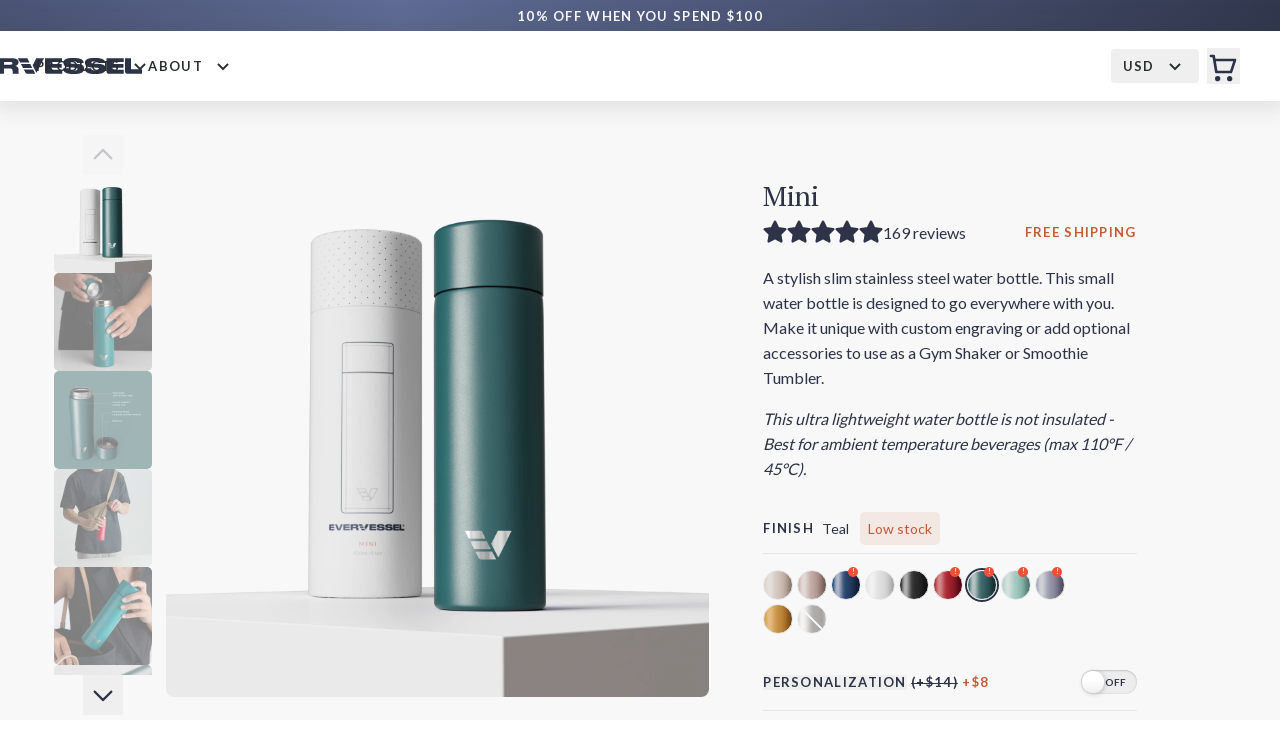

--- FILE ---
content_type: text/html; charset=utf-8
request_url: https://evervessel.com/products/mini/color-teal/
body_size: 41563
content:
<!DOCTYPE html>
<html  lang="en">
<head><script>(function(w,i,g){w[g]=w[g]||[];if(typeof w[g].push=='function')w[g].push(i)})
(window,'GTM-TQD3D45','google_tags_first_party');</script><script>(function(w,d,s,l){w[l]=w[l]||[];(function(){w[l].push(arguments);})('set', 'developer_id.dYzg1YT', true);
		w[l].push({'gtm.start':new Date().getTime(),event:'gtm.js'});var f=d.getElementsByTagName(s)[0],
		j=d.createElement(s);j.async=true;j.src='/metrics/';
		f.parentNode.insertBefore(j,f);
		})(window,document,'script','dataLayer');</script><meta charset="utf-8">
<meta name="viewport" content="width=device-width,initial-scale=1">
<title>Mini Small Water Bottle | Ever Vessel</title>
<link rel="preconnect" href="https://fonts.googleapis.com" crossOrigin="anonymous">
<link rel="preconnect" href="https://fonts.gstatic.com" crossOrigin="anonymous">
<link rel="preconnect" href="https://use.typekit.net" crossOrigin="anonymous">
<link rel="preconnect" href="https://cdn.shopify.com">
<link rel="preconnect" href="https://shop.app">
<link href="https://fonts.googleapis.com/css2?family=Lato:wght@300;400;700&family=PT+Serif:wght@400&family=Source+Serif+4:opsz,wght@8..60,300;8..60,400" rel="stylesheet">
<script type="text/javascript" data-hid="462d236">window.ElevarDataLayer = window.ElevarDataLayer ?? [];</script>
<script type="text/javascript" async id="gtm-init" data-hid="63bdebc">(function(w,d,s,l,i){w[l]=w[l]||[];w[l].push({'gtm.start':new Date().getTime(),event:'gtm.js'});var f=d.getElementsByTagName(s)[0],j=d.createElement(s),dl=l!='dataLayer'?'&l='+l:'';j.async=true;j.src='https://www.googletagmanager.com/gtm.js?id='+i+dl;f.parentNode.insertBefore(j,f);})(window,document,'script','dataLayer','GTM-TQD3D45')</script>
<script id="elevar" type="module">try {
      const response = await fetch("https://shopify-gtm-suite.getelevar.com/configs/41362bbfcfd5add1b4e69d0a965786fa48f70145/config.json");
      const config = await response.json();
      const scriptUrl = config.script_src_custom_pages;
  
      if (scriptUrl) {
        const { handler } = await import(scriptUrl);
        await handler(config);
      }
    } catch (error) {
      console.error("Elevar Error:", error);
    }</script>
<script type="application/ld+json">{"@context":"https://schema.org","@type":"Organization","@id":"https://evervessel.com/#org","name":"Ever Vessel","url":"https://evervessel.com/","logo":{"@type":"ImageObject","url":"https://cdn.evervessel.com/image/upload/w_512/v1762513100/sanity/evervessel_logos/brand_logo_v_white_blue_bg_highres_uzocpc.png"},"contactPoint":[{"@type":"ContactPoint","contactType":"customer support","email":"support@evervessel.com"}]}</script>
<meta name="og:type" content="website" property="og:type">
<meta name="og:site_name" content="Ever Vessel" property="og:site_name">
<meta name="description" content="A stylish slim stainless steel water bottle, this small water bottle is designed to go everywhere with you. Personalized water bottle option.">
<link rel="canonical" href="https://evervessel.com/products/mini/" data-hid="e3fa780">
<link hreflang="x-default" rel="alternate" href="https://evervessel.com/products/mini/" data-hid="5174bcf">
<link hreflang="en-US" rel="alternate" href="https://evervessel.com/products/mini/" data-hid="507b7c4">
<link hreflang="en-AU" rel="alternate" href="https://evervessel.com/en-au/products/mini/" data-hid="960fe3f">
<link hreflang="en-CA" rel="alternate" href="https://evervessel.com/en-ca/products/mini/" data-hid="7523c2a">
<link hreflang="en-NZ" rel="alternate" href="https://evervessel.com/en-nz/products/mini/" data-hid="2f154c0">
<link hreflang="en-GB" rel="alternate" href="https://evervessel.com/en-gb/products/mini/" data-hid="6ec9d7b">
<link hreflang="en-SG" rel="alternate" href="https://evervessel.com/en-sg/products/mini/" data-hid="74a52bf">
<meta property="og:url" content="https://evervessel.com/products/mini/">
<meta property="og:title" content="Mini Small Water Bottle | Ever Vessel">
<meta property="og:description" content="A stylish slim stainless steel water bottle, this small water bottle is designed to go everywhere with you. Personalized water bottle option.">
<meta property="og:image" content="https://cdn.evervessel.com/image/upload/c_fit,h_630,w_1200/b_rgb:f8f8f8,c_pad,h_630,w_1200/v1715569438/sanity/evervessel_renders/basic_mini_teal_b8k1gs.png">
<meta property="og:image:alt" content="Ever Vessel Mini Teal with packaging">
<script type="application/ld+json">{"@context":"https://schema.org","@type":"Product","brand":{"@type":"Brand","name":"EVER VESSEL","logo":"https://res.cloudinary.com/evervesselmedia/image/upload/v1687396069/sanity/evervessel_logos/brand_logo_evervessel_blue_mspqon.svg"},"image":["https://cdn.evervessel.com/image/upload/w_1000,h_1000,q_auto:best/b_rgb:f8f8f8/v1715569438/sanity/evervessel_renders/basic_mini_teal_b8k1gs.png","https://cdn.evervessel.com/image/upload/w_1000,h_1000,q_auto:best/b_rgb:f8f8f8/v1709519006/sanity/evervessel_photos/105_s24_s-te_female_lidoff_1x1_tvqozj.jpg","https://cdn.evervessel.com/image/upload/w_1000,h_1000,q_auto:best/b_rgb:f8f8f8/v1716774032/sanity/evervessel_renders/basic_mini_teal_nolid_features_text_overlay_edigod.png","https://cdn.evervessel.com/video/upload/v1707796248/sanity/evervessel_videos/video_gallery_mini_red_1x1_uhobt6.mov","https://cdn.evervessel.com/image/upload/w_1000,h_1000,q_auto:best/b_rgb:f8f8f8/v1716791057/sanity/evervessel_photos/116_uqelgf.jpg","https://cdn.evervessel.com/image/upload/w_1000,h_1000,q_auto:best/b_rgb:f8f8f8/v1734612210/sanity/evervessel_photos/mini_teal_composite_ljg5qm.png","https://cdn.evervessel.com/image/upload/w_1000,h_1000,q_auto:best/b_rgb:f8f8f8/v1752929587/sanity/evervessel_photos/ever_vessel_mini_teal_female_s24_100_y7dcar.jpg","https://cdn.evervessel.com/image/upload/w_1000,h_1000,q_auto:best/b_rgb:f8f8f8/v1693869920/sanity/evervessel_renders/comparison_mini_teal_itadio.png"],"name":"Mini","description":"A stylish slim stainless steel water bottle, this small water bottle is designed to go everywhere with you. Personalized water bottle option.","keywords":"Travel water bottle","offers":{"@type":"Offer","availability":"https://schema.org/InStock","price":"29.0","priceCurrency":"USD","url":"https://evervessel.com/products/mini/color-teal/","shippingDetails":{"@type":"OfferShippingDetails","shippingRate":{"@type":"MonetaryAmount","value":"0","currency":"USD"},"shippingDestination":[{"@type":"DefinedRegion","addressCountry":"US"}]}},"aggregateRating":{"@type":"AggregateRating","ratingValue":4.7421383647798745,"reviewCount":159},"countryOfOrigin":"China","gtin":"9356637000489","productID":"gtin:9356637000489","inProductGroupWithID":"4554985865355","category":"Home & Garden > Kitchen & Dining > Food & Beverage Carriers > Water Bottles","size":"14oz / 420mL","color":"Teal","sku":"VS-S-TE","manufacturer":{"@type":"Organization","name":"Ever Vessel"},"material":"Stainless Steel","model":"Mini","weight":"180g","width":"2.28 in / 58mm","height":"7.79 in / 198mm","itemCondition":"https://schema.org/NewCondition"}</script>
<link rel="preload" as="fetch" crossorigin="anonymous" href="/products/mini/color-teal/_payload.json">
<style>.gda-award[data-v-d6f49abb]{--tw-bg-opacity:1;--tw-text-opacity:1;align-items:center;background-color:rgb(45 51 71/var(--tw-bg-opacity,1));border-radius:9999px;color:rgb(255 255 255/var(--tw-text-opacity,1));display:flex;height:20px;justify-content:center;position:absolute;right:-8px;top:-8px;width:20px}.all-products-link[data-v-d6f49abb]:after{background:linear-gradient(90deg,transparent,#f8f8f8,transparent,transparent);content:"";height:100%;left:0;opacity:0;position:absolute;top:0;transition:opacity .3s ease-in-out;width:100%;z-index:-1}.all-products-link[data-v-d6f49abb]:hover:after{opacity:1}</style>
<style>.sanity-content .h1,.sanity-content h1{--tw-text-opacity:1;color:rgb(45 51 71/var(--tw-text-opacity,1));font-family:"Pt Serif",serif;font-size:var(--text-3xl);font-weight:400;letter-spacing:-.02em;line-height:1.3;margin-bottom:16px}.sanity-content .h1:first-child,.sanity-content h1:first-child{margin-top:0}.sanity-content .h1:last-child,.sanity-content h1:last-child{margin-bottom:0}.sanity-content h2{--tw-text-opacity:1;color:rgb(45 51 71/var(--tw-text-opacity,1));font-family:"Pt Serif",serif;font-size:var(--text-2xl);font-weight:500;letter-spacing:-.02em;line-height:1.1;margin-bottom:16px}.sanity-content h2:first-child{margin-top:0}.sanity-content h2:last-child{margin-bottom:0}.sanity-content h3{--tw-text-opacity:1;color:rgb(45 51 71/var(--tw-text-opacity,1));font-family:"Pt Serif",serif;font-size:var(--text-xl);font-weight:400;letter-spacing:-.02em;line-height:1.2;margin-bottom:16px}.sanity-content h3:first-child{margin-top:0}.sanity-content h3:last-child{margin-bottom:0}.sanity-content h4{--tw-text-opacity:1;color:rgb(45 51 71/var(--tw-text-opacity,1));font-family:"Pt Serif",serif;font-size:var(--text-lg);font-weight:400;letter-spacing:-.02em;line-height:1.2;margin-bottom:16px}.sanity-content h4:first-child{margin-top:0}.sanity-content h4:last-child{margin-bottom:0}.sanity-content .h5,.sanity-content h5{--tw-text-opacity:1;color:rgb(45 51 71/var(--tw-text-opacity,1));display:block;font-family:Lato,-apple-system,BlinkMacSystemFont,Segoe UI,Roboto,Oxygen,Ubuntu,Cantarell,Open Sans,Helvetica Neue,sans-serif;font-size:var(--text-xs);font-weight:700;letter-spacing:.1em;line-height:1.2;text-transform:uppercase}.sanity-content .h5:first-child,.sanity-content h5:first-child{margin-top:0}.sanity-content .h5:last-child,.sanity-content h5:last-child{margin-bottom:0}.sanity-content .h6,.sanity-content h6{--tw-text-opacity:1;color:rgb(45 51 71/var(--tw-text-opacity,1));display:block;font-size:var(--text-xs);font-weight:700;letter-spacing:.1em;line-height:1.2;text-transform:uppercase}.sanity-content .h6:first-child,.sanity-content h6:first-child{margin-top:0}.sanity-content .h6:last-child,.sanity-content h6:last-child{margin-bottom:0}.sanity-content ol li{list-style-position:outside;list-style-type:decimal}.sanity-content ul li{list-style-position:outside;list-style-type:disc;margin-left:32px}.sanity-content ol,.sanity-content ul{--tw-text-opacity:1;color:rgb(45 51 71/var(--tw-text-opacity,1));font-size:var(--text-sm);font-weight:500;line-height:1.6em}.sanity-content ol{list-style-position:outside;list-style-type:decimal;margin-bottom:32px;margin-top:32px}.sanity-content ol>:not([hidden])~:not([hidden]){--tw-space-y-reverse:0;margin-bottom:calc(.125rem*var(--tw-space-y-reverse));margin-top:calc(.125rem*(1 - var(--tw-space-y-reverse)))}.sanity-content ol{line-height:1.6;padding-left:16px}.sanity-content ol:first-child{margin-top:0}.sanity-content ol:last-child{margin-bottom:0}.sanity-content a{text-decoration-line:underline;text-underline-offset:2px}.sanity-content p{--tw-text-opacity:1;color:rgb(45 51 71/var(--tw-text-opacity,1));font-size:var(--text-sm);font-weight:500;line-height:1.6em;line-height:1.6;margin-bottom:16px;position:relative}.sanity-content p:first-child{margin-top:0}.sanity-content p:last-child{margin-bottom:0}.sanity-content .document-icon{--tw-text-opacity:1;align-items:center;color:rgb(45 51 71/var(--tw-text-opacity,1));display:inline-flex;margin-bottom:16px}.sanity-content .document-icon:before{background-image:url("data:image/svg+xml;charset=utf-8,%3Csvg xmlns='http://www.w3.org/2000/svg' width='1em' height='1em' viewBox='0 0 16 16'%3E%3Cpath fill='currentColor' fill-rule='evenodd' d='M14 4.5V14a2 2 0 0 1-2 2h-1v-1h1a1 1 0 0 0 1-1V4.5h-2A1.5 1.5 0 0 1 9.5 3V1H4a1 1 0 0 0-1 1v9H2V2a2 2 0 0 1 2-2h5.5zM1.6 11.85H0v3.999h.791v-1.342h.803q.43 0 .732-.173.305-.175.463-.474a1.4 1.4 0 0 0 .161-.677q0-.375-.158-.677a1.2 1.2 0 0 0-.46-.477q-.3-.18-.732-.179m.545 1.333a.8.8 0 0 1-.085.38.57.57 0 0 1-.238.241.8.8 0 0 1-.375.082H.788V12.48h.66q.327 0 .512.181.185.183.185.522m1.217-1.333v3.999h1.46q.602 0 .998-.237a1.45 1.45 0 0 0 .595-.689q.196-.45.196-1.084 0-.63-.196-1.075a1.43 1.43 0 0 0-.589-.68q-.396-.234-1.005-.234zm.791.645h.563q.371 0 .609.152a.9.9 0 0 1 .354.454q.118.302.118.753a2.3 2.3 0 0 1-.068.592 1.1 1.1 0 0 1-.196.422.8.8 0 0 1-.334.252 1.3 1.3 0 0 1-.483.082h-.563zm3.743 1.763v1.591h-.79V11.85h2.548v.653H7.896v1.117h1.606v.638z'/%3E%3C/svg%3E");background-position:50%;background-repeat:no-repeat;background-size:contain;content:"";display:block;height:20px;margin-right:8px;width:20px}</style>
<style>.switch[data-v-2fc0ea3b]{background-color:#fff;border-radius:18px;cursor:pointer;display:inline-block;height:24px;position:relative;vertical-align:top;width:56px}.switch-input[data-v-2fc0ea3b]{left:0;opacity:0;position:absolute;top:0}.switch-label[data-v-2fc0ea3b]{background:#ededed;border-radius:inherit;box-shadow:inset 0 1px 2px rgba(0,0,0,.12),inset 0 0 2px rgba(0,0,0,.15);display:block;font-size:10px;font-weight:700;height:inherit;position:relative;text-transform:uppercase;transition:.15s ease-out;transition-property:opacity background}.switch-label[data-v-2fc0ea3b]:after,.switch-label[data-v-2fc0ea3b]:before{line-height:1;margin-top:-.5em;position:absolute;top:50%;transition:inherit}.switch-label[data-v-2fc0ea3b]:before{color:#2d3347;content:attr(data-off);right:11px}.switch-label[data-v-2fc0ea3b]:after{color:#fff;content:attr(data-on);left:11px;opacity:0;text-shadow:0 1px rgba(0,0,0,.2)}.switch-input:checked~.switch-label[data-v-2fc0ea3b]{background:#2d3347}.switch-input:checked~.switch-label[data-v-2fc0ea3b]:before{opacity:0}.switch-input:checked~.switch-label[data-v-2fc0ea3b]:after{opacity:1}.switch-handle[data-v-2fc0ea3b]{background:#fff;background-image:linear-gradient(180deg,#fff 40%,#f0f0f0);border-radius:10px;box-shadow:1px 1px 5px rgba(0,0,0,.2);height:22px;left:1px;position:absolute;top:1px;transition:left .15s ease-out;width:22px}.switch-input:checked~.switch-handle[data-v-2fc0ea3b]{box-shadow:-1px 1px 5px rgba(0,0,0,.2);left:33px}</style>
<style>.system-font[data-v-dee614bd]{font-family:-apple-system,BlinkMacSystemFont,Segoe UI,Roboto,Oxygen-Sans,Ubuntu,Cantarell,Helvetica Neue,sans-serif}</style>
<style>*,:after,:before{--tw-border-spacing-x:0;--tw-border-spacing-y:0;--tw-translate-x:0;--tw-translate-y:0;--tw-rotate:0;--tw-skew-x:0;--tw-skew-y:0;--tw-scale-x:1;--tw-scale-y:1;--tw-pan-x: ;--tw-pan-y: ;--tw-pinch-zoom: ;--tw-scroll-snap-strictness:proximity;--tw-gradient-from-position: ;--tw-gradient-via-position: ;--tw-gradient-to-position: ;--tw-ordinal: ;--tw-slashed-zero: ;--tw-numeric-figure: ;--tw-numeric-spacing: ;--tw-numeric-fraction: ;--tw-ring-inset: ;--tw-ring-offset-width:0px;--tw-ring-offset-color:#fff;--tw-ring-color:rgba(59,130,246,.5);--tw-ring-offset-shadow:0 0 #0000;--tw-ring-shadow:0 0 #0000;--tw-shadow:0 0 #0000;--tw-shadow-colored:0 0 #0000;--tw-blur: ;--tw-brightness: ;--tw-contrast: ;--tw-grayscale: ;--tw-hue-rotate: ;--tw-invert: ;--tw-saturate: ;--tw-sepia: ;--tw-drop-shadow: ;--tw-backdrop-blur: ;--tw-backdrop-brightness: ;--tw-backdrop-contrast: ;--tw-backdrop-grayscale: ;--tw-backdrop-hue-rotate: ;--tw-backdrop-invert: ;--tw-backdrop-opacity: ;--tw-backdrop-saturate: ;--tw-backdrop-sepia: ;--tw-contain-size: ;--tw-contain-layout: ;--tw-contain-paint: ;--tw-contain-style: }::backdrop{--tw-border-spacing-x:0;--tw-border-spacing-y:0;--tw-translate-x:0;--tw-translate-y:0;--tw-rotate:0;--tw-skew-x:0;--tw-skew-y:0;--tw-scale-x:1;--tw-scale-y:1;--tw-pan-x: ;--tw-pan-y: ;--tw-pinch-zoom: ;--tw-scroll-snap-strictness:proximity;--tw-gradient-from-position: ;--tw-gradient-via-position: ;--tw-gradient-to-position: ;--tw-ordinal: ;--tw-slashed-zero: ;--tw-numeric-figure: ;--tw-numeric-spacing: ;--tw-numeric-fraction: ;--tw-ring-inset: ;--tw-ring-offset-width:0px;--tw-ring-offset-color:#fff;--tw-ring-color:rgba(59,130,246,.5);--tw-ring-offset-shadow:0 0 #0000;--tw-ring-shadow:0 0 #0000;--tw-shadow:0 0 #0000;--tw-shadow-colored:0 0 #0000;--tw-blur: ;--tw-brightness: ;--tw-contrast: ;--tw-grayscale: ;--tw-hue-rotate: ;--tw-invert: ;--tw-saturate: ;--tw-sepia: ;--tw-drop-shadow: ;--tw-backdrop-blur: ;--tw-backdrop-brightness: ;--tw-backdrop-contrast: ;--tw-backdrop-grayscale: ;--tw-backdrop-hue-rotate: ;--tw-backdrop-invert: ;--tw-backdrop-opacity: ;--tw-backdrop-saturate: ;--tw-backdrop-sepia: ;--tw-contain-size: ;--tw-contain-layout: ;--tw-contain-paint: ;--tw-contain-style: }/*! tailwindcss v3.4.16 | MIT License | https://tailwindcss.com*/*,:after,:before{border:0 solid #e5e7eb;box-sizing:border-box}:after,:before{--tw-content:""}:host,html{-webkit-text-size-adjust:100%;font-feature-settings:normal;-webkit-tap-highlight-color:transparent;font-family:Lato,-apple-system,BlinkMacSystemFont,Segoe UI,Roboto,Oxygen,Ubuntu,Cantarell,Open Sans,Helvetica Neue,sans-serif;font-variation-settings:normal;line-height:1.5;-moz-tab-size:4;-o-tab-size:4;tab-size:4}body{line-height:inherit;margin:0}hr{border-top-width:1px;color:inherit;height:0}abbr:where([title]){-webkit-text-decoration:underline dotted;text-decoration:underline dotted}h1,h2,h3,h4,h5,h6{font-size:inherit;font-weight:inherit}a{color:inherit;text-decoration:inherit}b,strong{font-weight:bolder}code,kbd,pre,samp{font-feature-settings:normal;font-family:ui-monospace,SFMono-Regular,Menlo,Monaco,Consolas,Liberation Mono,Courier New,monospace;font-size:1em;font-variation-settings:normal}small{font-size:80%}sub,sup{font-size:75%;line-height:0;position:relative;vertical-align:baseline}sub{bottom:-.25em}sup{top:-.5em}table{border-collapse:collapse;border-color:inherit;text-indent:0}button,input,optgroup,select,textarea{font-feature-settings:inherit;color:inherit;font-family:inherit;font-size:100%;font-variation-settings:inherit;font-weight:inherit;letter-spacing:inherit;line-height:inherit;margin:0;padding:0}button,select{text-transform:none}button,input:where([type=button]),input:where([type=reset]),input:where([type=submit]){-webkit-appearance:button;background-color:transparent;background-image:none}:-moz-focusring{outline:auto}:-moz-ui-invalid{box-shadow:none}progress{vertical-align:baseline}::-webkit-inner-spin-button,::-webkit-outer-spin-button{height:auto}[type=search]{-webkit-appearance:textfield;outline-offset:-2px}::-webkit-search-decoration{-webkit-appearance:none}::-webkit-file-upload-button{-webkit-appearance:button;font:inherit}summary{display:list-item}blockquote,dd,dl,figure,h1,h2,h3,h4,h5,h6,hr,p,pre{margin:0}fieldset{margin:0}fieldset,legend{padding:0}menu,ol,ul{list-style:none;margin:0;padding:0}dialog{padding:0}textarea{resize:vertical}input::-moz-placeholder,textarea::-moz-placeholder{color:#9ca3af;opacity:1}input::placeholder,textarea::placeholder{color:#9ca3af;opacity:1}[role=button],button{cursor:pointer}:disabled{cursor:default}audio,canvas,embed,iframe,img,object,svg,video{display:block;vertical-align:middle}img,video{height:auto;max-width:100%}[hidden]:where(:not([hidden=until-found])){display:none}button{letter-spacing:inherit}html{--tw-text-opacity:1;color:rgb(43 46 46/var(--tw-text-opacity,1));font-size:var(--text-base);font-weight:500;line-height:1.2}:root{--text-3xl:44px;--text-2xl:32px;--text-xl:30px;--text-lg:24px;--text-md:18px;--text-sm:16px;--text-base:14px;--text-xs:13px}@media screen and (max-width:1400px){:root{--text-3xl:36px;--text-2xl:28px;--text-xl:28px;--text-lg:24px;--text-md:18px;--text-sm:16px;--text-base:14px;--text-xs:13px}}@media screen and (max-width:991px){:root{--text-3xl:34px;--text-2xl:26px;--text-xl:24px;--text-lg:23px;--text-md:17px;--text-sm:15px;--text-base:13px;--text-xs:12px}}@media screen and (max-width:750px){:root{--text-3xl:32px;--text-2xl:26px;--text-xl:24px;--text-lg:23px;--text-md:17px;--text-sm:15px;--text-base:13px;--text-xs:12px}}@media screen and (max-width:600px){:root{--text-3xl:30px;--text-2xl:24px;--text-xl:22px;--text-lg:20px;--text-md:16px;--text-sm:15px;--text-base:13px;--text-xs:12px}}strong{font-weight:700}.container{box-sizing:border-box;margin-left:auto;margin-right:auto;max-width:1705px!important;padding-left:20px;padding-right:20px;position:relative;width:100%;z-index:10}@media (min-width:768px){.container{padding-left:40px;padding-right:40px}}.grid-row{-moz-column-gap:15px;column-gap:15px;display:grid;flex:0 1 auto;flex-wrap:wrap;grid-template-columns:repeat(12,minmax(0,1fr))}@media (min-width:640px){.grid-row{-moz-column-gap:40px;column-gap:40px}}.text-tracked{letter-spacing:.1em}.container{width:100%}@media (min-width:640px){.container{max-width:640px}}@media (min-width:768px){.container{max-width:768px}}@media (min-width:1024px){.container{max-width:1024px}}@media (min-width:1280px){.container{max-width:1280px}}@media (min-width:1536px){.container{max-width:1536px}}.linkTextNavigation{text-decoration-thickness:.1em;text-underline-offset:.1em}.linkTextNavigation:hover{text-decoration-line:underline}.portableText ol{list-style-type:decimal}.portableText ol ol{list-style-type:lower-alpha}.portableText ol ol ol{list-style-type:lower-roman}.portableText ul{list-style:disc outside}.portableText ul ul{list-style:circle outside}.portableText ul ul ul{list-style:square outside}.button-blue{background:#2e3347;border-radius:5px;box-shadow:0 1px 4px rgba(0,0,0,.15);color:#fff;display:inline-block;font-family:Lato;font-size:16px;font-style:normal;font-weight:500;height:50px;line-height:50px;text-align:center;transition:background .3s ease-out;width:150px}.button-blue:hover,.button-orange{background:#c45a34}.button-orange{border-radius:5px;box-shadow:0 1px 4px rgba(0,0,0,.15);color:#fff;display:inline-block;font-family:Lato;font-size:16px;font-style:normal;font-weight:500;height:50px;line-height:50px;text-align:center;transition:background .3s ease-out;width:150px}.button-orange:hover{background:#fff;color:#c45a34}.button-white{background:#fff;border-radius:5px;box-shadow:0 1px 4px rgba(0,0,0,.15);color:#2e3347;display:inline-block;font-family:Lato;font-size:16px;font-style:normal;font-weight:500;height:50px;line-height:50px;text-align:center;transition:background .3s ease-out,color .3s ease-out;width:150px}.button-white:hover{background:#c45a34;color:#fff}.button-small{font-size:14px;height:40px;line-height:40px;width:120px}.select{align-items:center;background-color:#f3f3f3;border-radius:9999px;color:#2b2e2e;display:flex;font-size:var(--text-sm);font-weight:700;height:2.5rem;justify-content:center;letter-spacing:-.03em;overflow:hidden;padding:16px;transition:all .2s ease-out}.select:disabled{color:#757575}.select:hover:not(:disabled){opacity:.9}.sr-only{clip:rect(0,0,0,0);border-width:0;height:1px;margin:-1px;overflow:hidden;padding:0;position:absolute;white-space:nowrap;width:1px}.pointer-events-none{pointer-events:none}.visible{visibility:visible}.invisible{visibility:hidden}.fixed{position:fixed}.absolute{position:absolute}.relative{position:relative}.sticky{position:sticky}.inset-0{inset:0}.-bottom-10{bottom:-40px}.-left-2{left:-8px}.-left-4{left:-16px}.-right-2{right:-8px}.-right-\[5px\]{right:-5px}.-top-10{top:-40px}.-top-2{top:-8px}.-top-4{top:-16px}.-top-8{top:-32px}.-top-\[2px\]{top:-2px}.-top-\[4px\]{top:-4px}.-top-\[5\%\]{top:-5%}.bottom-0{bottom:0}.bottom-2{bottom:8px}.bottom-\[30px\]{bottom:30px}.bottom-full{bottom:100%}.left-0{left:0}.left-1{left:4px}.left-1\/2{left:50%}.left-2{left:8px}.left-4{left:16px}.left-5{left:20px}.left-6{left:24px}.left-\[10px\]{left:10px}.left-\[20px\]{left:20px}.left-\[3px\]{left:3px}.left-auto{left:auto}.left-full{left:100%}.right-0{right:0}.right-1{right:4px}.right-2{right:8px}.right-4{right:16px}.right-\[20px\]{right:20px}.right-\[2px\]{right:2px}.right-\[30px\]{right:30px}.right-\[3px\]{right:3px}.right-auto{right:auto}.right-full{right:100%}.top-0{top:0}.top-1{top:4px}.top-1\/2{top:50%}.top-10{top:40px}.top-2{top:8px}.top-4{top:16px}.top-\[10px\]{top:10px}.top-\[140px\]{top:140px}.top-\[3px\]{top:3px}.top-\[40px\]{top:40px}.top-\[60px\]{top:60px}.top-\[69px\]{top:69px}.top-full{top:100%}.-z-10{z-index:-10}.z-10{z-index:10}.z-20{z-index:20}.z-30{z-index:30}.z-40{z-index:40}.z-50{z-index:50}.z-\[1000\]{z-index:1000}.z-\[100\]{z-index:100}.z-\[10\]{z-index:10}.z-\[150\]{z-index:150}.z-\[199\]{z-index:199}.z-\[20\]{z-index:20}.z-\[99\]{z-index:99}.order-1{order:1}.order-2{order:2}.order-3{order:3}.order-4{order:4}.order-5{order:5}.order-\[var\(--order\)\]{order:var(--order)}.col-span-1{grid-column:span 1/span 1}.col-span-12{grid-column:span 12/span 12}.col-span-2{grid-column:span 2/span 2}.col-span-3{grid-column:span 3/span 3}.col-span-4{grid-column:span 4/span 4}.col-span-7{grid-column:span 7/span 7}.col-span-8{grid-column:span 8/span 8}.col-span-9{grid-column:span 9/span 9}.col-start-1{grid-column-start:1}.float-right{float:right}.-mx-3{margin-left:-12px;margin-right:-12px}.mx-auto{margin-left:auto;margin-right:auto}.my-10{margin-bottom:40px;margin-top:40px}.my-12{margin-bottom:48px;margin-top:48px}.my-16{margin-bottom:64px;margin-top:64px}.my-2{margin-bottom:8px;margin-top:8px}.my-4{margin-bottom:16px;margin-top:16px}.my-6{margin-bottom:24px;margin-top:24px}.my-8{margin-bottom:32px;margin-top:32px}.my-\[50px\]{margin-bottom:50px;margin-top:50px}.my-auto{margin-bottom:auto;margin-top:auto}.\!mt-0{margin-top:0!important}.-mb-5{margin-bottom:-20px}.-ml-4{margin-left:-16px}.-ml-5{margin-left:-20px}.-mr-\[315px\]{margin-right:-315px}.-mt-10{margin-top:-40px}.-mt-\[20px\]{margin-top:-20px}.mb-0{margin-bottom:0}.mb-1{margin-bottom:4px}.mb-10{margin-bottom:40px}.mb-12{margin-bottom:48px}.mb-16{margin-bottom:64px}.mb-2{margin-bottom:8px}.mb-20{margin-bottom:80px}.mb-3{margin-bottom:12px}.mb-32{margin-bottom:128px}.mb-4{margin-bottom:16px}.mb-5{margin-bottom:20px}.mb-6{margin-bottom:24px}.mb-7{margin-bottom:28px}.mb-8{margin-bottom:32px}.mb-\[10px\]{margin-bottom:10px}.mb-\[140px\]{margin-bottom:140px}.mb-\[30px\]{margin-bottom:30px}.mb-\[60px\]{margin-bottom:60px}.mb-\[70px\]{margin-bottom:70px}.mb-\[80px\]{margin-bottom:80px}.ml-1{margin-left:4px}.ml-12{margin-left:48px}.ml-2{margin-left:8px}.ml-8{margin-left:32px}.ml-auto{margin-left:auto}.mr-0{margin-right:0}.mr-1{margin-right:4px}.mr-10{margin-right:40px}.mr-2{margin-right:8px}.mr-2\.5{margin-right:.625rem}.mr-3{margin-right:12px}.mr-4{margin-right:16px}.mr-8{margin-right:32px}.mr-\[15px\]{margin-right:15px}.mt-0{margin-top:0}.mt-1{margin-top:4px}.mt-10{margin-top:40px}.mt-11{margin-top:44px}.mt-12{margin-top:48px}.mt-2{margin-top:8px}.mt-25{margin-top:100px}.mt-3{margin-top:12px}.mt-4{margin-top:16px}.mt-5{margin-top:20px}.mt-6{margin-top:24px}.mt-8{margin-top:32px}.mt-\[104px\]{margin-top:104px}.mt-\[10px\]{margin-top:10px}.mt-\[1em\]{margin-top:1em}.mt-\[60px\]{margin-top:60px}.mt-\[90px\]{margin-top:90px}.block{display:block}.inline-block{display:inline-block}.inline{display:inline}.\!flex{display:flex!important}.flex{display:flex}.inline-flex{display:inline-flex}.table{display:table}.grid{display:grid}.contents{display:contents}.list-item{display:list-item}.\!hidden{display:none!important}.hidden{display:none}.aspect-\[4\/3\]{aspect-ratio:4/3}.aspect-square{aspect-ratio:1/1}.h-0{height:0}.h-10{height:40px}.h-12{height:48px}.h-16{height:64px}.h-24{height:96px}.h-4{height:16px}.h-5{height:20px}.h-6{height:24px}.h-8{height:32px}.h-\[0px\]{height:0}.h-\[100px\]{height:100px}.h-\[10px\]{height:10px}.h-\[110\%\]{height:110%}.h-\[110px\]{height:110px}.h-\[140px\]{height:140px}.h-\[142px\]{height:142px}.h-\[17px\]{height:17px}.h-\[2\.4rem\]{height:2.4rem}.h-\[200px\]{height:200px}.h-\[20px\]{height:20px}.h-\[226px\]{height:226px}.h-\[24px\]{height:24px}.h-\[26px\]{height:26px}.h-\[28px\]{height:28px}.h-\[29px\]{height:29px}.h-\[2px\]{height:2px}.h-\[30px\]{height:30px}.h-\[32px\]{height:32px}.h-\[34px\]{height:34px}.h-\[35px\]{height:35px}.h-\[400px\]{height:400px}.h-\[40px\]{height:40px}.h-\[46px\]{height:46px}.h-\[480px\]{height:480px}.h-\[48px\]{height:48px}.h-\[50px\]{height:50px}.h-\[52\.5px\]{height:52.5px}.h-\[56px\]{height:56px}.h-\[600px\]{height:600px}.h-\[60px\]{height:60px}.h-\[65\%\]{height:65%}.h-\[650px\]{height:650px}.h-\[660px\]{height:660px}.h-\[700px\]{height:700px}.h-\[80px\]{height:80px}.h-\[84px\]{height:84px}.h-\[90px\]{height:90px}.h-\[auto\],.h-auto{height:auto}.h-full{height:100%}.h-header-sm{height:4.375rem}.h-screen{height:100vh}.max-h-0{max-height:0}.max-h-64{max-height:16rem}.max-h-\[100dvh\]{max-height:100dvh}.max-h-\[250px\]{max-height:250px}.max-h-\[344px\]{max-height:344px}.max-h-\[900px\]{max-height:900px}.max-h-\[90vh\]{max-height:90vh}.max-h-\[calc\(100vh_-_200px\)\]{max-height:calc(100vh - 200px)}.max-h-full{max-height:100%}.min-h-\[100px\]{min-height:100px}.min-h-\[26px\]{min-height:26px}.min-h-\[585px\]{min-height:585px}.min-h-\[80px\]{min-height:80px}.min-h-\[860px\]{min-height:860px}.\!w-\[120px\]{width:120px!important}.\!w-\[190px\]{width:190px!important}.w-1\/2{width:50%}.w-1\/3{width:33.333333%}.w-1\/4{width:25%}.w-10{width:40px}.w-12{width:48px}.w-16{width:64px}.w-24{width:96px}.w-4{width:16px}.w-5{width:20px}.w-6{width:24px}.w-8{width:32px}.w-\[0px\]{width:0}.w-\[100\%\]{width:100%}.w-\[1000px\]{width:1000px}.w-\[100px\]{width:100px}.w-\[10px\]{width:10px}.w-\[120px\]{width:120px}.w-\[150px\]{width:150px}.w-\[160px\]{width:160px}.w-\[17\%\]{width:17%}.w-\[180px\]{width:180px}.w-\[2\.375rem\]{width:2.375rem}.w-\[20\%\]{width:20%}.w-\[24px\]{width:24px}.w-\[250px\]{width:250px}.w-\[25px\]{width:25px}.w-\[26px\]{width:26px}.w-\[28px\]{width:28px}.w-\[300px\]{width:300px}.w-\[30px\]{width:30px}.w-\[32px\]{width:32px}.w-\[34px\]{width:34px}.w-\[40\%\]{width:40%}.w-\[40px\]{width:40px}.w-\[42px\]{width:42px}.w-\[466px\]{width:466px}.w-\[46px\]{width:46px}.w-\[48px\]{width:48px}.w-\[50\%\]{width:50%}.w-\[50px\]{width:50px}.w-\[50vw\]{width:50vw}.w-\[54px\]{width:54px}.w-\[600px\]{width:600px}.w-\[60px\]{width:60px}.w-\[64px\]{width:64px}.w-\[65px\]{width:65px}.w-\[70px\]{width:70px}.w-\[80px\]{width:80px}.w-\[82px\]{width:82px}.w-\[90px\]{width:90px}.w-\[calc\(100\%-20px\)\]{width:calc(100% - 20px)}.w-auto{width:auto}.w-full{width:100%}.w-screen{width:100vw}.min-w-\[1rem\]{min-width:1rem}.min-w-\[4rem\]{min-width:4rem}.min-w-\[78px\]{min-width:78px}.max-w-\[100vw\]{max-width:100vw}.max-w-\[1200px\]{max-width:1200px}.max-w-\[20ch\]{max-width:20ch}.max-w-\[22rem\]{max-width:22rem}.max-w-\[2560px\]{max-width:2560px}.max-w-\[270px\]{max-width:270px}.max-w-\[300px\]{max-width:300px}.max-w-\[310px\]{max-width:310px}.max-w-\[320px\]{max-width:320px}.max-w-\[344px\]{max-width:344px}.max-w-\[42ch\]{max-width:42ch}.max-w-\[500px\]{max-width:500px}.max-w-\[600px\]{max-width:600px}.max-w-\[60rem\]{max-width:60rem}.max-w-\[628px\]{max-width:628px}.max-w-\[660px\]{max-width:660px}.max-w-\[800px\]{max-width:800px}.max-w-full{max-width:100%}.max-w-none{max-width:none}.flex-\[0_0_100\%\]{flex:0 0 100%}.flex-\[0_0_25\%\]{flex:0 0 25%}.flex-\[0_0_90\%\]{flex:0 0 90%}.flex-shrink-0,.shrink-0{flex-shrink:0}.flex-grow,.grow{flex-grow:1}.grow-0{flex-grow:0}.table-auto{table-layout:auto}.origin-bottom{transform-origin:bottom}.origin-center{transform-origin:center}.-translate-x-1\/2{--tw-translate-x:-50%}.-translate-x-1\/2,.-translate-x-\[12\]{transform:translate(var(--tw-translate-x),var(--tw-translate-y)) rotate(var(--tw-rotate)) skewX(var(--tw-skew-x)) skewY(var(--tw-skew-y)) scaleX(var(--tw-scale-x)) scaleY(var(--tw-scale-y))}.-translate-x-\[12\]{--tw-translate-x:-12}.-translate-y-1\/2{--tw-translate-y:-50%}.-translate-y-1\/2,.-translate-y-3{transform:translate(var(--tw-translate-x),var(--tw-translate-y)) rotate(var(--tw-rotate)) skewX(var(--tw-skew-x)) skewY(var(--tw-skew-y)) scaleX(var(--tw-scale-x)) scaleY(var(--tw-scale-y))}.-translate-y-3{--tw-translate-y:-12px}.-translate-y-\[12\]{--tw-translate-y:-12}.-translate-y-\[12\],.-translate-y-\[1px\]{transform:translate(var(--tw-translate-x),var(--tw-translate-y)) rotate(var(--tw-rotate)) skewX(var(--tw-skew-x)) skewY(var(--tw-skew-y)) scaleX(var(--tw-scale-x)) scaleY(var(--tw-scale-y))}.-translate-y-\[1px\]{--tw-translate-y:-1px}.-translate-y-\[20px\]{--tw-translate-y:-20px}.-translate-y-\[20px\],.-translate-y-\[4px\]{transform:translate(var(--tw-translate-x),var(--tw-translate-y)) rotate(var(--tw-rotate)) skewX(var(--tw-skew-x)) skewY(var(--tw-skew-y)) scaleX(var(--tw-scale-x)) scaleY(var(--tw-scale-y))}.-translate-y-\[4px\]{--tw-translate-y:-4px}.translate-x-0{--tw-translate-x:0px}.translate-x-0,.translate-y-0{transform:translate(var(--tw-translate-x),var(--tw-translate-y)) rotate(var(--tw-rotate)) skewX(var(--tw-skew-x)) skewY(var(--tw-skew-y)) scaleX(var(--tw-scale-x)) scaleY(var(--tw-scale-y))}.translate-y-0{--tw-translate-y:0px}.translate-y-1\/2{--tw-translate-y:50%}.translate-y-1\/2,.translate-y-6{transform:translate(var(--tw-translate-x),var(--tw-translate-y)) rotate(var(--tw-rotate)) skewX(var(--tw-skew-x)) skewY(var(--tw-skew-y)) scaleX(var(--tw-scale-x)) scaleY(var(--tw-scale-y))}.translate-y-6{--tw-translate-y:24px}.translate-y-\[4px\]{--tw-translate-y:4px}.-rotate-45,.translate-y-\[4px\]{transform:translate(var(--tw-translate-x),var(--tw-translate-y)) rotate(var(--tw-rotate)) skewX(var(--tw-skew-x)) skewY(var(--tw-skew-y)) scaleX(var(--tw-scale-x)) scaleY(var(--tw-scale-y))}.-rotate-45{--tw-rotate:-45deg}.-rotate-90{--tw-rotate:-90deg}.-rotate-90,.-rotate-\[135deg\]{transform:translate(var(--tw-translate-x),var(--tw-translate-y)) rotate(var(--tw-rotate)) skewX(var(--tw-skew-x)) skewY(var(--tw-skew-y)) scaleX(var(--tw-scale-x)) scaleY(var(--tw-scale-y))}.-rotate-\[135deg\]{--tw-rotate:-135deg}.rotate-0{--tw-rotate:0deg}.rotate-0,.rotate-180{transform:translate(var(--tw-translate-x),var(--tw-translate-y)) rotate(var(--tw-rotate)) skewX(var(--tw-skew-x)) skewY(var(--tw-skew-y)) scaleX(var(--tw-scale-x)) scaleY(var(--tw-scale-y))}.rotate-180{--tw-rotate:180deg}.rotate-90{--tw-rotate:90deg}.rotate-90,.scale-100{transform:translate(var(--tw-translate-x),var(--tw-translate-y)) rotate(var(--tw-rotate)) skewX(var(--tw-skew-x)) skewY(var(--tw-skew-y)) scaleX(var(--tw-scale-x)) scaleY(var(--tw-scale-y))}.scale-100{--tw-scale-x:1;--tw-scale-y:1}.scale-\[0\.9\]{--tw-scale-x:0.9;--tw-scale-y:0.9}.scale-\[0\.9\],.scale-\[1\.05\]{transform:translate(var(--tw-translate-x),var(--tw-translate-y)) rotate(var(--tw-rotate)) skewX(var(--tw-skew-x)) skewY(var(--tw-skew-y)) scaleX(var(--tw-scale-x)) scaleY(var(--tw-scale-y))}.scale-\[1\.05\]{--tw-scale-x:1.05;--tw-scale-y:1.05}.scale-\[1\.11\]{--tw-scale-x:1.11;--tw-scale-y:1.11}.scale-\[1\.11\],.scale-\[1\.20\]{transform:translate(var(--tw-translate-x),var(--tw-translate-y)) rotate(var(--tw-rotate)) skewX(var(--tw-skew-x)) skewY(var(--tw-skew-y)) scaleX(var(--tw-scale-x)) scaleY(var(--tw-scale-y))}.scale-\[1\.20\]{--tw-scale-x:1.20;--tw-scale-y:1.20}.scale-\[1\.2\]{--tw-scale-x:1.2;--tw-scale-y:1.2}.scale-\[1\.2\],.scale-x-\[1\.36\]{transform:translate(var(--tw-translate-x),var(--tw-translate-y)) rotate(var(--tw-rotate)) skewX(var(--tw-skew-x)) skewY(var(--tw-skew-y)) scaleX(var(--tw-scale-x)) scaleY(var(--tw-scale-y))}.scale-x-\[1\.36\]{--tw-scale-x:1.36}.transform{transform:translate(var(--tw-translate-x),var(--tw-translate-y)) rotate(var(--tw-rotate)) skewX(var(--tw-skew-x)) skewY(var(--tw-skew-y)) scaleX(var(--tw-scale-x)) scaleY(var(--tw-scale-y))}@keyframes pulse{50%{opacity:.5}}.animate-pulse{animation:pulse 2s cubic-bezier(.4,0,.6,1) infinite}@keyframes spin{to{transform:rotate(1turn)}}.animate-spin{animation:spin 1s linear infinite}.\!cursor-not-allowed{cursor:not-allowed!important}.cursor-default{cursor:default}.cursor-not-allowed{cursor:not-allowed}.cursor-pointer{cursor:pointer}.cursor-wait{cursor:wait}.touch-pan-y{--tw-pan-y:pan-y;touch-action:var(--tw-pan-x) var(--tw-pan-y) var(--tw-pinch-zoom)}.select-none{-webkit-user-select:none;-moz-user-select:none;user-select:none}.resize-none{resize:none}.resize{resize:both}.list-outside{list-style-position:outside}.list-decimal{list-style-type:decimal}.list-disc{list-style-type:disc}.list-none{list-style-type:none}.appearance-none{-webkit-appearance:none;-moz-appearance:none;appearance:none}.columns-2{-moz-columns:2;column-count:2}.grid-cols-1{grid-template-columns:repeat(1,minmax(0,1fr))}.grid-cols-12{grid-template-columns:repeat(12,minmax(0,1fr))}.grid-cols-2{grid-template-columns:repeat(2,minmax(0,1fr))}.grid-cols-3{grid-template-columns:repeat(3,minmax(0,1fr))}.flex-row{flex-direction:row}.flex-row-reverse{flex-direction:row-reverse}.flex-col{flex-direction:column}.flex-col-reverse{flex-direction:column-reverse}.flex-wrap{flex-wrap:wrap}.flex-nowrap{flex-wrap:nowrap}.place-content-center{place-content:center}.items-start{align-items:flex-start}.items-end{align-items:flex-end}.items-center{align-items:center}.items-baseline{align-items:baseline}.items-stretch{align-items:stretch}.\!justify-start{justify-content:flex-start!important}.justify-start{justify-content:flex-start}.justify-end{justify-content:flex-end}.\!justify-center{justify-content:center!important}.justify-center{justify-content:center}.justify-between{justify-content:space-between}.justify-evenly{justify-content:space-evenly}.justify-stretch{justify-content:stretch}.justify-items-start{justify-items:start}.gap-0{gap:0}.gap-1{gap:4px}.gap-10{gap:40px}.gap-12{gap:48px}.gap-2{gap:8px}.gap-3{gap:12px}.gap-4{gap:16px}.gap-6{gap:24px}.gap-8{gap:32px}.gap-x-0{-moz-column-gap:0;column-gap:0}.gap-x-1{-moz-column-gap:4px;column-gap:4px}.gap-x-10{-moz-column-gap:40px;column-gap:40px}.gap-x-2{-moz-column-gap:8px;column-gap:8px}.gap-x-3{-moz-column-gap:12px;column-gap:12px}.gap-x-4{-moz-column-gap:16px;column-gap:16px}.gap-x-5{-moz-column-gap:20px;column-gap:20px}.gap-x-6{-moz-column-gap:24px;column-gap:24px}.gap-x-8{-moz-column-gap:32px;column-gap:32px}.gap-x-\[100px\]{-moz-column-gap:100px;column-gap:100px}.gap-x-\[150px\]{-moz-column-gap:150px;column-gap:150px}.gap-x-\[20px\]{-moz-column-gap:20px;column-gap:20px}.gap-x-\[40px\]{-moz-column-gap:40px;column-gap:40px}.gap-x-\[50px\]{-moz-column-gap:50px;column-gap:50px}.gap-x-\[6px\]{-moz-column-gap:6px;column-gap:6px}.gap-y-10{row-gap:40px}.gap-y-2{row-gap:8px}.gap-y-4{row-gap:16px}.gap-y-5{row-gap:20px}.gap-y-6{row-gap:24px}.gap-y-8{row-gap:32px}.gap-y-\[20px\]{row-gap:20px}.gap-y-\[30px\]{row-gap:30px}.space-y-0\.5>:not([hidden])~:not([hidden]){--tw-space-y-reverse:0;margin-bottom:calc(.125rem*var(--tw-space-y-reverse));margin-top:calc(.125rem*(1 - var(--tw-space-y-reverse)))}.space-y-1>:not([hidden])~:not([hidden]){--tw-space-y-reverse:0;margin-bottom:calc(4px*var(--tw-space-y-reverse));margin-top:calc(4px*(1 - var(--tw-space-y-reverse)))}.space-y-3>:not([hidden])~:not([hidden]){--tw-space-y-reverse:0;margin-bottom:calc(12px*var(--tw-space-y-reverse));margin-top:calc(12px*(1 - var(--tw-space-y-reverse)))}.self-start{align-self:flex-start}.self-stretch{align-self:stretch}.overflow-hidden{overflow:hidden}.\!overflow-visible{overflow:visible!important}.overflow-y-auto{overflow-y:auto}.overflow-y-scroll{overflow-y:scroll}.truncate{overflow:hidden;text-overflow:ellipsis}.truncate,.whitespace-nowrap{white-space:nowrap}.text-wrap{text-wrap:wrap}.rounded{border-radius:8px}.rounded-\[100\%\]{border-radius:100%}.rounded-\[10px\]{border-radius:10px}.rounded-\[20px\]{border-radius:20px}.rounded-\[2px\]{border-radius:2px}.rounded-\[5px\]{border-radius:5px}.rounded-\[6px\]{border-radius:6px}.rounded-full{border-radius:9999px}.rounded-md{border-radius:8px}.rounded-sm{border-radius:4px}.rounded-xs{border-radius:2px}.rounded-b-xl{border-bottom-left-radius:20px;border-bottom-right-radius:20px}.rounded-t-sm{border-top-left-radius:4px;border-top-right-radius:4px}.border{border-width:1px}.border-0{border-width:0}.border-2{border-width:2px}.border-4{border-width:4px}.border-\[1px\]{border-width:1px}.border-x{border-left-width:1px;border-right-width:1px}.border-b{border-bottom-width:1px}.border-b-2{border-bottom-width:2px}.border-b-\[0px\]{border-bottom-width:0}.border-b-\[1px\]{border-bottom-width:1px}.border-r{border-right-width:1px}.border-t{border-top-width:1px}.border-dashed{border-style:dashed}.border-none{border-style:none}.\!border-brand{--tw-border-opacity:1!important;border-color:rgb(45 51 71/var(--tw-border-opacity,1))!important}.border-\[\#C5C5C5\]{--tw-border-opacity:1;border-color:rgb(197 197 197/var(--tw-border-opacity,1))}.border-\[\#E7E7E7\]{--tw-border-opacity:1;border-color:rgb(231 231 231/var(--tw-border-opacity,1))}.border-\[\#EEEEEE\]{--tw-border-opacity:1;border-color:rgb(238 238 238/var(--tw-border-opacity,1))}.border-\[\#c5c5c5\]{--tw-border-opacity:1;border-color:rgb(197 197 197/var(--tw-border-opacity,1))}.border-black{--tw-border-opacity:1;border-color:rgb(0 0 0/var(--tw-border-opacity,1))}.border-brand{--tw-border-opacity:1;border-color:rgb(45 51 71/var(--tw-border-opacity,1))}.border-darkGray{--tw-border-opacity:1;border-color:rgb(117 117 117/var(--tw-border-opacity,1))}.border-grey-sec-200{--tw-border-opacity:1;border-color:rgb(217 217 217/var(--tw-border-opacity,1))}.border-grey-sec-400{--tw-border-opacity:1;border-color:rgb(197 197 197/var(--tw-border-opacity,1))}.border-grey-sec-400\/10{border-color:hsla(0,0%,77%,.1)}.border-lightGray{--tw-border-opacity:1;border-color:rgb(243 243 243/var(--tw-border-opacity,1))}.border-offBlack{--tw-border-opacity:1;border-color:rgb(43 46 46/var(--tw-border-opacity,1))}.border-primary{--tw-border-opacity:1;border-color:rgb(45 51 71/var(--tw-border-opacity,1))}.border-primary\/20{border-color:rgba(45,51,71,.2)}.border-red{--tw-border-opacity:1;border-color:rgb(236 80 57/var(--tw-border-opacity,1))}.border-transparent{border-color:transparent}.border-white{--tw-border-opacity:1;border-color:rgb(255 255 255/var(--tw-border-opacity,1))}.border-b-black{--tw-border-opacity:1;border-bottom-color:rgb(0 0 0/var(--tw-border-opacity,1))}.border-b-lightGray{--tw-border-opacity:1;border-bottom-color:rgb(243 243 243/var(--tw-border-opacity,1))}.\!bg-grey-web-200{--tw-bg-opacity:1!important;background-color:rgb(238 238 238/var(--tw-bg-opacity,1))!important}.\!bg-white{--tw-bg-opacity:1!important;background-color:rgb(255 255 255/var(--tw-bg-opacity,1))!important}.bg-\[\#D9D9D9\]{--tw-bg-opacity:1;background-color:rgb(217 217 217/var(--tw-bg-opacity,1))}.bg-\[\#EEEEEE\]{--tw-bg-opacity:1;background-color:rgb(238 238 238/var(--tw-bg-opacity,1))}.bg-\[\#F2F2F2\]{--tw-bg-opacity:1;background-color:rgb(242 242 242/var(--tw-bg-opacity,1))}.bg-\[\#F7EDED\]{--tw-bg-opacity:1;background-color:rgb(247 237 237/var(--tw-bg-opacity,1))}.bg-\[\#F8F8F8\]{--tw-bg-opacity:1;background-color:rgb(248 248 248/var(--tw-bg-opacity,1))}.bg-black{--tw-bg-opacity:1;background-color:rgb(0 0 0/var(--tw-bg-opacity,1))}.bg-black\/50{background-color:rgba(0,0,0,.5)}.bg-black\/80{background-color:rgba(0,0,0,.8)}.bg-blue-100{--tw-bg-opacity:1;background-color:rgb(219 234 254/var(--tw-bg-opacity,1))}.bg-brand{--tw-bg-opacity:1;background-color:rgb(45 51 71/var(--tw-bg-opacity,1))}.bg-brand\/50{background-color:rgba(45,51,71,.5)}.bg-darkGray{--tw-bg-opacity:1;background-color:rgb(117 117 117/var(--tw-bg-opacity,1))}.bg-gray-100{--tw-bg-opacity:1;background-color:rgb(243 244 246/var(--tw-bg-opacity,1))}.bg-gray-200{--tw-bg-opacity:1;background-color:rgb(229 231 235/var(--tw-bg-opacity,1))}.bg-green-200{--tw-bg-opacity:1;background-color:rgb(187 247 208/var(--tw-bg-opacity,1))}.bg-grey-sec-200{--tw-bg-opacity:1;background-color:rgb(217 217 217/var(--tw-bg-opacity,1))}.bg-grey-web-100{--tw-bg-opacity:1;background-color:rgb(248 248 248/var(--tw-bg-opacity,1))}.bg-grey-web-200{--tw-bg-opacity:1;background-color:rgb(238 238 238/var(--tw-bg-opacity,1))}.bg-lightGray{--tw-bg-opacity:1;background-color:rgb(243 243 243/var(--tw-bg-opacity,1))}.bg-orange{--tw-bg-opacity:1;background-color:rgb(196 90 52/var(--tw-bg-opacity,1))}.bg-orange\/10{background-color:rgba(196,90,52,.1)}.bg-primary{--tw-bg-opacity:1;background-color:rgb(45 51 71/var(--tw-bg-opacity,1))}.bg-primary\/10{background-color:rgba(45,51,71,.1)}.bg-red{--tw-bg-opacity:1;background-color:rgb(236 80 57/var(--tw-bg-opacity,1))}.bg-red\/10{background-color:rgba(236,80,57,.1)}.bg-rose-100{--tw-bg-opacity:1;background-color:rgb(255 228 230/var(--tw-bg-opacity,1))}.bg-slate-500{--tw-bg-opacity:1;background-color:rgb(100 116 139/var(--tw-bg-opacity,1))}.bg-transparent{background-color:transparent}.bg-white{--tw-bg-opacity:1;background-color:rgb(255 255 255/var(--tw-bg-opacity,1))}.bg-white\/20{background-color:hsla(0,0%,100%,.2)}.bg-opacity-0{--tw-bg-opacity:0}.bg-opacity-20{--tw-bg-opacity:0.2}.bg-gradient-to-l{background-image:linear-gradient(to left,var(--tw-gradient-stops))}.bg-gradient-to-r{background-image:linear-gradient(to right,var(--tw-gradient-stops))}.bg-white-tick{background-image:url("data:image/svg+xml;charset=utf-8,%3Csvg xmlns='http://www.w3.org/2000/svg' width='16' height='16' fill='none'%3E%3Ccircle cx='8' cy='8' r='8' fill='%232D3347'/%3E%3Cpath stroke='%23EEE' d='m3.5 8 3 3 6-6'/%3E%3C/svg%3E")}.from-grey-web-100\/0{--tw-gradient-from:hsla(0,0%,97%,0) var(--tw-gradient-from-position);--tw-gradient-to:hsla(0,0%,97%,0) var(--tw-gradient-to-position);--tw-gradient-stops:var(--tw-gradient-from),var(--tw-gradient-to)}.from-\[5\%\]{--tw-gradient-from-position:5%}.to-grey-web-100\/80{--tw-gradient-to:hsla(0,0%,97%,.8) var(--tw-gradient-to-position)}.to-\[15\%\]{--tw-gradient-to-position:15%}.bg-\[length\:25px_25px\]{background-size:25px 25px}.bg-contain{background-size:contain}.bg-cover{background-size:cover}.bg-\[10px_10px\]{background-position:10px 10px}.bg-center{background-position:50%}.bg-repeat{background-repeat:repeat}.bg-no-repeat{background-repeat:no-repeat}.object-contain{-o-object-fit:contain;object-fit:contain}.object-cover{-o-object-fit:cover;object-fit:cover}.object-center{-o-object-position:center;object-position:center}.p-0{padding:0}.p-1{padding:4px}.p-16{padding:64px}.p-2{padding:8px}.p-3{padding:12px}.p-4{padding:16px}.p-5{padding:20px}.p-6{padding:24px}.p-8{padding:32px}.p-\[30px\]{padding:30px}.p-\[3px\]{padding:3px}.p-\[50px\]{padding:50px}.p-\[5px\]{padding:5px}.p-\[6px\]{padding:6px}.px-0{padding-left:0;padding-right:0}.px-1\.5{padding-left:.375rem;padding-right:.375rem}.px-2{padding-left:8px;padding-right:8px}.px-3{padding-left:12px;padding-right:12px}.px-4{padding-left:16px;padding-right:16px}.px-5{padding-left:20px;padding-right:20px}.px-6{padding-left:24px;padding-right:24px}.px-8{padding-left:32px;padding-right:32px}.py-0\.5{padding-bottom:.125rem;padding-top:.125rem}.py-1{padding-bottom:4px;padding-top:4px}.py-10{padding-bottom:40px;padding-top:40px}.py-2{padding-bottom:8px;padding-top:8px}.py-24{padding-bottom:96px;padding-top:96px}.py-3{padding-bottom:12px;padding-top:12px}.py-4{padding-bottom:16px;padding-top:16px}.py-5{padding-bottom:20px;padding-top:20px}.py-6{padding-bottom:24px;padding-top:24px}.py-8{padding-bottom:32px;padding-top:32px}.py-\[27px\]{padding-bottom:27px;padding-top:27px}.py-\[40px\]{padding-bottom:40px;padding-top:40px}.py-\[6px\]{padding-bottom:6px;padding-top:6px}.py-\[80px\]{padding-bottom:80px;padding-top:80px}.pb-0{padding-bottom:0}.pb-10{padding-bottom:40px}.pb-12{padding-bottom:48px}.pb-18{padding-bottom:72px}.pb-2{padding-bottom:8px}.pb-3{padding-bottom:12px}.pb-4{padding-bottom:16px}.pb-40{padding-bottom:160px}.pb-5{padding-bottom:20px}.pb-6{padding-bottom:24px}.pb-\[100\%\]{padding-bottom:100%}.pb-\[100px\]{padding-bottom:100px}.pb-\[130px\]{padding-bottom:130px}.pb-\[150px\]{padding-bottom:150px}.pb-\[48\%\]{padding-bottom:48%}.pb-\[50\%\]{padding-bottom:50%}.pb-\[62\.5\%\]{padding-bottom:62.5%}.pb-\[70\%\]{padding-bottom:70%}.pl-0{padding-left:0}.pl-2{padding-left:8px}.pl-3{padding-left:12px}.pl-4{padding-left:16px}.pl-5{padding-left:20px}.pl-\[10px\]{padding-left:10px}.pl-\[30px\]{padding-left:30px}.pl-\[5px\]{padding-left:5px}.pr-0{padding-right:0}.pr-10{padding-right:40px}.pr-3{padding-right:12px}.pr-\[30px\]{padding-right:30px}.pt-0{padding-top:0}.pt-10{padding-top:40px}.pt-12{padding-top:48px}.pt-2{padding-top:8px}.pt-24{padding-top:96px}.pt-3{padding-top:12px}.pt-4{padding-top:16px}.pt-5{padding-top:20px}.pt-6{padding-top:24px}.pt-8{padding-top:32px}.pt-\[30px\]{padding-top:30px}.pt-\[50px\]{padding-top:50px}.pt-\[60px\]{padding-top:60px}.pt-\[70px\]{padding-top:70px}.text-left{text-align:left}.text-center{text-align:center}.text-right{text-align:right}.text-start{text-align:start}.text-end{text-align:end}.align-top{vertical-align:top}.\!font-sans{font-family:Lato,-apple-system,BlinkMacSystemFont,Segoe UI,Roboto,Oxygen,Ubuntu,Cantarell,Open Sans,Helvetica Neue,sans-serif!important}.font-emoji{font-family:lato-emoji}.font-sans{font-family:Lato,-apple-system,BlinkMacSystemFont,Segoe UI,Roboto,Oxygen,Ubuntu,Cantarell,Open Sans,Helvetica Neue,sans-serif}.font-serif{font-family:"Pt Serif",serif}.text-2xl{font-size:var(--text-2xl);font-weight:500;letter-spacing:-.02em;line-height:1.1}.text-3xl{font-size:var(--text-3xl);font-weight:400;letter-spacing:-.02em;line-height:1.3}.text-\[10px\]{font-size:10px}.text-\[14px\]{font-size:14px}.text-\[15px\]{font-size:15px}.text-\[18px\]{font-size:18px}.text-\[50\%\]{font-size:50%}.text-\[8px\]{font-size:8px}.text-base{font-size:var(--text-base);font-weight:500;line-height:1.2}.text-lg{font-size:var(--text-lg);font-weight:400;letter-spacing:-.02em;line-height:1.2}.text-md{font-size:var(--text-md);font-weight:500;line-height:1.1}.text-sm{font-size:var(--text-sm);font-weight:500;line-height:1.6em}.text-xl{font-size:var(--text-xl);font-weight:400;letter-spacing:-.02em;line-height:1.2}.text-xs{font-size:var(--text-xs);font-weight:700;letter-spacing:.1em;line-height:1.2}.\!font-bold{font-weight:700!important}.font-bold{font-weight:700}.font-medium{font-weight:500}.font-normal{font-weight:400}.uppercase{text-transform:uppercase}.lowercase{text-transform:lowercase}.capitalize{text-transform:capitalize}.italic{font-style:italic}.leading-none{line-height:1}.leading-paragraph{line-height:1.6}.-tracking-\[0\.02em\],.tracking-\[-0\.02em\]{letter-spacing:-.02em}.tracking-\[0\.15em\]{letter-spacing:.15em}.tracking-\[0\.1em\]{letter-spacing:.1em}.tracking-\[0\]{letter-spacing:0}.tracking-normal{letter-spacing:-.03em}.text-\[\#6C6C6C\]{--tw-text-opacity:1;color:rgb(108 108 108/var(--tw-text-opacity,1))}.text-black{--tw-text-opacity:1;color:rgb(0 0 0/var(--tw-text-opacity,1))}.text-brand{--tw-text-opacity:1;color:rgb(45 51 71/var(--tw-text-opacity,1))}.text-brande{--tw-text-opacity:1;color:rgb(46 51 71/var(--tw-text-opacity,1))}.text-darkGray{--tw-text-opacity:1;color:rgb(117 117 117/var(--tw-text-opacity,1))}.text-gray-600{--tw-text-opacity:1;color:rgb(75 85 99/var(--tw-text-opacity,1))}.text-green-500{--tw-text-opacity:1;color:rgb(34 197 94/var(--tw-text-opacity,1))}.text-green-600{--tw-text-opacity:1;color:rgb(22 163 74/var(--tw-text-opacity,1))}.text-green-800{--tw-text-opacity:1;color:rgb(22 101 52/var(--tw-text-opacity,1))}.text-grey{--tw-text-opacity:1;color:rgb(126 126 126/var(--tw-text-opacity,1))}.text-grey-web-300{--tw-text-opacity:1;color:rgb(108 108 108/var(--tw-text-opacity,1))}.text-orange{--tw-text-opacity:1;color:rgb(196 90 52/var(--tw-text-opacity,1))}.text-primary{--tw-text-opacity:1;color:rgb(45 51 71/var(--tw-text-opacity,1))}.text-primary\/80{color:rgba(45,51,71,.8)}.text-red{--tw-text-opacity:1;color:rgb(236 80 57/var(--tw-text-opacity,1))}.text-rose-500{--tw-text-opacity:1;color:rgb(244 63 94/var(--tw-text-opacity,1))}.text-rose-800{--tw-text-opacity:1;color:rgb(159 18 57/var(--tw-text-opacity,1))}.text-white{--tw-text-opacity:1;color:rgb(255 255 255/var(--tw-text-opacity,1))}.underline{text-decoration-line:underline}.line-through{text-decoration-line:line-through}.underline-offset-2{text-underline-offset:2px}.underline-offset-4{text-underline-offset:4px}.\!opacity-0{opacity:0!important}.\!opacity-50{opacity:.5!important}.opacity-0{opacity:0}.opacity-100{opacity:1}.opacity-25{opacity:.25}.opacity-50{opacity:.5}.opacity-60{opacity:.6}.bg-blend-screen{background-blend-mode:screen}.\!shadow-\[0_0_0_2px_\#2D3347\]{--tw-shadow:0 0 0 2px #2d3347!important;--tw-shadow-colored:0 0 0 2px var(--tw-shadow-color)!important}.\!shadow-\[0_0_0_2px_\#2D3347\],.\!shadow-addon-bundle-solid{box-shadow:var(--tw-ring-offset-shadow,0 0 #0000),var(--tw-ring-shadow,0 0 #0000),var(--tw-shadow)!important}.\!shadow-addon-bundle-solid{--tw-shadow:0 0 0 2px #c45a34!important;--tw-shadow-colored:0 0 0 2px var(--tw-shadow-color)!important}.\!shadow-addon-solid{--tw-shadow:0 0 0 2px #2d3347!important;--tw-shadow-colored:0 0 0 2px var(--tw-shadow-color)!important;box-shadow:var(--tw-ring-offset-shadow,0 0 #0000),var(--tw-ring-shadow,0 0 #0000),var(--tw-shadow)!important}.shadow{--tw-shadow:0px 0px 4px rgba(0,0,0,.1);--tw-shadow-colored:0px 0px 4px var(--tw-shadow-color)}.shadow,.shadow-\[0_0_0_2px_\#2D3347\]{box-shadow:var(--tw-ring-offset-shadow,0 0 #0000),var(--tw-ring-shadow,0 0 #0000),var(--tw-shadow)}.shadow-\[0_0_0_2px_\#2D3347\]{--tw-shadow:0 0 0 2px #2d3347;--tw-shadow-colored:0 0 0 2px var(--tw-shadow-color)}.shadow-\[0_0_20px_9px_rgba\(50\2c 50\2c 50\2c 0\.1\)\]{--tw-shadow:0 0 20px 9px rgba(50,50,50,.1);--tw-shadow-colored:0 0 20px 9px var(--tw-shadow-color);box-shadow:var(--tw-ring-offset-shadow,0 0 #0000),var(--tw-ring-shadow,0 0 #0000),var(--tw-shadow)}.shadow-\[0px_20px_9px_-9px_rgba\(50\2c 50\2c 50\2c 0\.1\)\]{--tw-shadow:0px 20px 9px -9px rgba(50,50,50,.1);--tw-shadow-colored:0px 20px 9px -9px var(--tw-shadow-color);box-shadow:var(--tw-ring-offset-shadow,0 0 #0000),var(--tw-ring-shadow,0 0 #0000),var(--tw-shadow)}.shadow-\[0px_4px_20px_rgba\(0\2c _0\2c _0\2c _0\.15\)\]{--tw-shadow:0px 4px 20px rgba(0,0,0,.15);--tw-shadow-colored:0px 4px 20px var(--tw-shadow-color);box-shadow:var(--tw-ring-offset-shadow,0 0 #0000),var(--tw-ring-shadow,0 0 #0000),var(--tw-shadow)}.shadow-\[0px_8px_14px_rgba\(0\2c _0\2c _0\2c _0\.25\)\]{--tw-shadow:0px 8px 14px rgba(0,0,0,.25);--tw-shadow-colored:0px 8px 14px var(--tw-shadow-color);box-shadow:var(--tw-ring-offset-shadow,0 0 #0000),var(--tw-ring-shadow,0 0 #0000),var(--tw-shadow)}.shadow-addon-bundle-over,.shadow-addon-over{--tw-shadow:0 0 0 1px #c5c5c5;--tw-shadow-colored:0 0 0 1px var(--tw-shadow-color);box-shadow:var(--tw-ring-offset-shadow,0 0 #0000),var(--tw-ring-shadow,0 0 #0000),var(--tw-shadow)}.outline-none{outline:2px solid transparent;outline-offset:2px}.outline{outline-style:solid}.blur{--tw-blur:blur(8px)}.blur,.grayscale{filter:var(--tw-blur) var(--tw-brightness) var(--tw-contrast) var(--tw-grayscale) var(--tw-hue-rotate) var(--tw-invert) var(--tw-saturate) var(--tw-sepia) var(--tw-drop-shadow)}.grayscale{--tw-grayscale:grayscale(100%)}.filter{filter:var(--tw-blur) var(--tw-brightness) var(--tw-contrast) var(--tw-grayscale) var(--tw-hue-rotate) var(--tw-invert) var(--tw-saturate) var(--tw-sepia) var(--tw-drop-shadow)}.transition{transition-duration:.15s;transition-property:color,background-color,border-color,text-decoration-color,fill,stroke,opacity,box-shadow,transform,filter,-webkit-backdrop-filter;transition-property:color,background-color,border-color,text-decoration-color,fill,stroke,opacity,box-shadow,transform,filter,backdrop-filter;transition-property:color,background-color,border-color,text-decoration-color,fill,stroke,opacity,box-shadow,transform,filter,backdrop-filter,-webkit-backdrop-filter;transition-timing-function:cubic-bezier(.4,0,.2,1)}.transition-\[border-radius\]{transition-duration:.15s;transition-property:border-radius;transition-timing-function:cubic-bezier(.4,0,.2,1)}.transition-all{transition-duration:.15s;transition-property:all;transition-timing-function:cubic-bezier(.4,0,.2,1)}.transition-colors{transition-duration:.15s;transition-property:color,background-color,border-color,text-decoration-color,fill,stroke;transition-timing-function:cubic-bezier(.4,0,.2,1)}.transition-opacity{transition-duration:.15s;transition-property:opacity;transition-timing-function:cubic-bezier(.4,0,.2,1)}.transition-transform{transition-duration:.15s;transition-property:transform;transition-timing-function:cubic-bezier(.4,0,.2,1)}.duration-1000{transition-duration:1s}.duration-150{transition-duration:.15s}.duration-200{transition-duration:.2s}.duration-300{transition-duration:.3s}.duration-500{transition-duration:.5s}.ease-in-out{transition-timing-function:cubic-bezier(.4,0,.2,1)}.ease-out{transition-timing-function:cubic-bezier(0,0,.2,1)}.\@container{container-type:inline-size}.\[appearance\:textfield\]{-webkit-appearance:textfield;-moz-appearance:textfield;appearance:textfield}*{font-variant-ligatures:none}html{-webkit-font-smoothing:antialiased;overflow-x:hidden}.embla__slide{flex:0 0 100%;position:relative}.touch-only{display:none}@media (hover:none) and (pointer:coarse){.touch-only{display:block}}@media (hover:none) and (pointer:fine){.touch-only{display:block}}.fade-enter-active,.fade-leave-active{transition:opacity .5s ease}.fade-enter-from,.fade-leave-to{opacity:0}.fade-y-enter-active,.fade-y-leave-active{transition:all .5s ease}.fade-y-enter-from{opacity:0;transform:translateY(10px)}.fade-y-leave-to{opacity:0;transform:translateY(-10px)}.quick-fade-enter-active,.quick-fade-leave-active{transition:opacity .1s ease}.quick-fade-enter-from,.quick-fade-leave-to{opacity:0}.slide-enter-active,.slide-leave-active{transition:transform .5s ease}.slide-enter-from,.slide-leave-to{transform:translateX(-100%)}.grow-enter-active,.grow-leave-active{transition:max-height .5s ease}.grow-enter-from,.grow-leave-to{max-height:0}.cart-drawer-enter-active,.cart-drawer-leave-active{transition:opacity .5s}.cart-drawer-enter-active .cart-bg,.cart-drawer-leave-active .cart-bg{transition:opacity .5s ease}.cart-drawer-enter-from .cart-bg,.cart-drawer-leave-to .cart-bg{opacity:0}.cart-drawer-enter-active .cart-inner,.cart-drawer-leave-active .cart-inner{transition:transform .5s ease}.cart-drawer-enter-from .cart-inner,.cart-drawer-leave-to .cart-inner{transform:translateX(100%)}.list-enter-active,.list-leave-active,.list-move{transition:all .5s ease}.list-enter-from,.list-leave-to{opacity:0;transform:translateX(10px)}.list-leave-active{position:absolute}.quick-fade-zoom-enter-active,.quick-fade-zoom-leave-active{transition:opacity .1s ease,transform .1s cubic-bezier(.175,.885,.32,1.275)}.quick-fade-zoom-enter-from,.quick-fade-zoom-leave-to{opacity:0;transform:scale(.9);transform-origin:top}.quick-fade-zoom-modal-enter-active,.quick-fade-zoom-modal-leave-active{transition:opacity .3s linear}.quick-fade-zoom-modal-enter-active .modal-inner,.quick-fade-zoom-modal-leave-active .modal-inner{transition:opacity .2s ease,transform .2s cubic-bezier(.175,.885,.32,1.275)}.quick-fade-zoom-modal-enter-from,.quick-fade-zoom-modal-leave-to{opacity:0}.quick-fade-zoom-modal-enter-from .modal-inner,.quick-fade-zoom-modal-leave-to .modal-inner{opacity:0;transform:scale(.9);transform-origin:center}.bg-special-gradient{animation:gradient 6s ease infinite;background:linear-gradient(90deg,#2d3347,#6a76a0,#2d3347,#5f6b95,#2d3347);background-size:300% 300%}@keyframes gradient{0%{background-position:0 50%}50%{background-position:100% 50%}to{background-position:0 50%}}.marker\:hidden ::marker{display:none}.marker\:h-0 ::marker{height:0}.marker\:w-0 ::marker{width:0}.marker\:text-\[0px\] ::marker{font-size:0}.marker\:content-\[\'\'\] ::marker{--tw-content:"";content:var(--tw-content)}.marker\:hidden::marker{display:none}.marker\:h-0::marker{height:0}.marker\:w-0::marker{width:0}.marker\:text-\[0px\]::marker{font-size:0}.marker\:content-\[\'\'\]::marker{--tw-content:"";content:var(--tw-content)}.placeholder\:text-\[\#87857A\]::-moz-placeholder{--tw-text-opacity:1;color:rgb(135 133 122/var(--tw-text-opacity,1))}.placeholder\:text-\[\#87857A\]::placeholder{--tw-text-opacity:1;color:rgb(135 133 122/var(--tw-text-opacity,1))}.placeholder\:text-brand::-moz-placeholder{--tw-text-opacity:1;color:rgb(45 51 71/var(--tw-text-opacity,1))}.placeholder\:text-brand::placeholder{--tw-text-opacity:1;color:rgb(45 51 71/var(--tw-text-opacity,1))}.placeholder\:text-brand\/50::-moz-placeholder{color:rgba(45,51,71,.5)}.placeholder\:text-brand\/50::placeholder{color:rgba(45,51,71,.5)}.after\:pointer-events-none:after{content:var(--tw-content);pointer-events:none}.after\:absolute:after{content:var(--tw-content);position:absolute}.after\:-right-\[5px\]:after{content:var(--tw-content);right:-5px}.after\:-right-\[8px\]:after{content:var(--tw-content);right:-8px}.after\:-top-\[5px\]:after{content:var(--tw-content);top:-5px}.after\:-top-\[8px\]:after{content:var(--tw-content);top:-8px}.after\:left-1:after{content:var(--tw-content);left:4px}.after\:left-\[5px\]:after{content:var(--tw-content);left:5px}.after\:right-\[16px\]:after{content:var(--tw-content);right:16px}.after\:top-1:after{content:var(--tw-content);top:4px}.after\:top-1\/2:after{content:var(--tw-content);top:50%}.after\:top-\[5px\]:after{content:var(--tw-content);top:5px}.after\:block:after{content:var(--tw-content);display:block}.after\:hidden:after{content:var(--tw-content);display:none}.after\:h-\[16px\]:after{content:var(--tw-content);height:16px}.after\:h-\[24px\]:after{content:var(--tw-content);height:24px}.after\:h-\[6px\]:after{content:var(--tw-content);height:6px}.after\:w-\[16px\]:after{content:var(--tw-content);width:16px}.after\:w-\[24px\]:after{content:var(--tw-content);width:24px}.after\:w-\[6px\]:after{content:var(--tw-content);width:6px}.after\:-translate-y-1\/2:after{--tw-translate-y:-50%;content:var(--tw-content);transform:translate(var(--tw-translate-x),var(--tw-translate-y)) rotate(var(--tw-rotate)) skewX(var(--tw-skew-x)) skewY(var(--tw-skew-y)) scaleX(var(--tw-scale-x)) scaleY(var(--tw-scale-y))}.after\:select-none:after{content:var(--tw-content);-webkit-user-select:none;-moz-user-select:none;user-select:none}.after\:rounded-\[100\%\]:after{border-radius:100%;content:var(--tw-content)}.after\:bg-primary:after{--tw-bg-opacity:1;background-color:rgb(45 51 71/var(--tw-bg-opacity,1));content:var(--tw-content)}.after\:bg-red:after{--tw-bg-opacity:1;background-color:rgb(236 80 57/var(--tw-bg-opacity,1));content:var(--tw-content)}.after\:bg-down-arrow:after{background-image:url("data:image/svg+xml;charset=utf-8,%3Csvg xmlns='http://www.w3.org/2000/svg' width='24' height='24' fill='none'%3E%3Cpath stroke='%232D3347' stroke-linecap='round' stroke-linejoin='round' stroke-width='2.667' d='m17 10-5 5-5-5'/%3E%3C/svg%3E");content:var(--tw-content)}.after\:bg-white-tick:after{background-image:url("data:image/svg+xml;charset=utf-8,%3Csvg xmlns='http://www.w3.org/2000/svg' width='16' height='16' fill='none'%3E%3Ccircle cx='8' cy='8' r='8' fill='%232D3347'/%3E%3Cpath stroke='%23EEE' d='m3.5 8 3 3 6-6'/%3E%3C/svg%3E");content:var(--tw-content)}.after\:bg-cover:after{background-size:cover;content:var(--tw-content)}.after\:bg-center:after{background-position:50%;content:var(--tw-content)}.after\:bg-no-repeat:after{background-repeat:no-repeat;content:var(--tw-content)}.after\:opacity-0:after{content:var(--tw-content);opacity:0}.after\:content-\[\'\'\]:after{--tw-content:"";content:var(--tw-content)}.after\:content-\[8\/20\]:after{--tw-content:8/20;content:var(--tw-content)}.first\:col-span-12:first-child{grid-column:span 12/span 12}.first\:mt-0:first-child{margin-top:0}.first\:font-bold:first-child{font-weight:700}.last\:mb-0:last-child{margin-bottom:0}.last\:border-none:last-child{border-style:none}.first-of-type\:pt-0:first-of-type,.only-of-type\:pt-0:only-of-type{padding-top:0}.hover\:scale-110:hover{--tw-scale-x:1.1;--tw-scale-y:1.1}.hover\:scale-110:hover,.hover\:scale-\[1\.15\]:hover{transform:translate(var(--tw-translate-x),var(--tw-translate-y)) rotate(var(--tw-rotate)) skewX(var(--tw-skew-x)) skewY(var(--tw-skew-y)) scaleX(var(--tw-scale-x)) scaleY(var(--tw-scale-y))}.hover\:scale-\[1\.15\]:hover{--tw-scale-x:1.15;--tw-scale-y:1.15}.hover\:cursor-pointer:hover{cursor:pointer}.hover\:rounded-xl:hover{border-radius:20px}.hover\:border-\[\#c5c5c5\]:hover{--tw-border-opacity:1;border-color:rgb(197 197 197/var(--tw-border-opacity,1))}.hover\:border-black:hover{--tw-border-opacity:1;border-color:rgb(0 0 0/var(--tw-border-opacity,1))}.hover\:border-gray-400:hover{--tw-border-opacity:1;border-color:rgb(156 163 175/var(--tw-border-opacity,1))}.hover\:border-opacity-30:hover{--tw-border-opacity:0.3}.hover\:bg-grey-web-100:hover{--tw-bg-opacity:1;background-color:rgb(248 248 248/var(--tw-bg-opacity,1))}.hover\:bg-grey-web-200:hover{--tw-bg-opacity:1;background-color:rgb(238 238 238/var(--tw-bg-opacity,1))}.hover\:bg-primary\/80:hover{background-color:rgba(45,51,71,.8)}.hover\:bg-slate-500:hover{--tw-bg-opacity:1;background-color:rgb(100 116 139/var(--tw-bg-opacity,1))}.hover\:underline:hover{text-decoration-line:underline}.hover\:opacity-100:hover{opacity:1}.hover\:opacity-50:hover{opacity:.5}.hover\:opacity-75:hover{opacity:.75}.hover\:shadow-\[0_0_0_1px_\#C5C5C5\]:hover,.hover\:shadow-addon-bundle-over:hover,.hover\:shadow-addon-over:hover{--tw-shadow:0 0 0 1px #c5c5c5;--tw-shadow-colored:0 0 0 1px var(--tw-shadow-color);box-shadow:var(--tw-ring-offset-shadow,0 0 #0000),var(--tw-ring-shadow,0 0 #0000),var(--tw-shadow)}.focus\:border-2:focus{border-width:2px}.focus\:border-brand:focus{--tw-border-opacity:1;border-color:rgb(45 51 71/var(--tw-border-opacity,1))}.focus\:bg-white:focus{--tw-bg-opacity:1;background-color:rgb(255 255 255/var(--tw-bg-opacity,1))}.active\:rotate-90:active{--tw-rotate:90deg;transform:translate(var(--tw-translate-x),var(--tw-translate-y)) rotate(var(--tw-rotate)) skewX(var(--tw-skew-x)) skewY(var(--tw-skew-y)) scaleX(var(--tw-scale-x)) scaleY(var(--tw-scale-y))}.disabled\:pointer-events-none:disabled{pointer-events:none}.disabled\:cursor-not-allowed:disabled{cursor:not-allowed}.disabled\:cursor-wait:disabled{cursor:wait}.disabled\:bg-grey:disabled{--tw-bg-opacity:1;background-color:rgb(126 126 126/var(--tw-bg-opacity,1))}.disabled\:bg-opacity-100:disabled{--tw-bg-opacity:1}.disabled\:opacity-20:disabled{opacity:.2}.disabled\:opacity-25:disabled{opacity:.25}.disabled\:opacity-50:disabled{opacity:.5}.disabled\:opacity-75:disabled{opacity:.75}.disabled\:hover\:border-rose-400:hover:disabled{--tw-border-opacity:1;border-color:rgb(251 113 133/var(--tw-border-opacity,1))}.group:last-child .group-last\:border-0{border-width:0}.group:hover .group-hover\:scale-\[1\.03\]{--tw-scale-x:1.03;--tw-scale-y:1.03;transform:translate(var(--tw-translate-x),var(--tw-translate-y)) rotate(var(--tw-rotate)) skewX(var(--tw-skew-x)) skewY(var(--tw-skew-y)) scaleX(var(--tw-scale-x)) scaleY(var(--tw-scale-y))}.group:hover .group-hover\:bg-grey-web-200{--tw-bg-opacity:1;background-color:rgb(238 238 238/var(--tw-bg-opacity,1))}.group:hover .group-hover\:text-\[\#414b5654\]{color:#414b5654}.group:hover .group-hover\:underline{text-decoration-line:underline}.group:hover .group-hover\:opacity-100{opacity:1}.group:hover .group-hover\:blur-\[2px\]{--tw-blur:blur(2px);filter:var(--tw-blur) var(--tw-brightness) var(--tw-contrast) var(--tw-grayscale) var(--tw-hue-rotate) var(--tw-invert) var(--tw-saturate) var(--tw-sepia) var(--tw-drop-shadow)}.peer:checked~.peer-checked\:shadow-\[0_0_0_2px_\#2D3347\]{--tw-shadow:0 0 0 2px #2d3347;--tw-shadow-colored:0 0 0 2px var(--tw-shadow-color);box-shadow:var(--tw-ring-offset-shadow,0 0 #0000),var(--tw-ring-shadow,0 0 #0000),var(--tw-shadow)}.peer:checked~.peer-checked\:after\:block:after{content:var(--tw-content);display:block}@container (min-width: 750px){.\@\[750px\]\:absolute{position:absolute}.\@\[750px\]\:right-0{right:0}.\@\[750px\]\:order-1{order:1}.\@\[750px\]\:order-2{order:2}.\@\[750px\]\:block{display:block}.\@\[750px\]\:flex{display:flex}.\@\[750px\]\:hidden{display:none}.\@\[750px\]\:w-\[20\%\]{width:20%}.\@\[750px\]\:w-\[40\%\]{width:40%}.\@\[750px\]\:flex-row{flex-direction:row}.\@\[750px\]\:items-center{align-items:center}.\@\[750px\]\:justify-center{justify-content:center}}@media (min-width:640px){.sm\:-left-2{left:-8px}.sm\:left-0{left:0}.sm\:right-4{right:16px}.sm\:right-auto{right:auto}.sm\:top-4{top:16px}.sm\:col-span-10{grid-column:span 10/span 10}.sm\:col-start-2{grid-column-start:2}.sm\:-ml-10{margin-left:-40px}.sm\:-mr-\[125px\]{margin-right:-125px}.sm\:mb-5{margin-bottom:20px}.sm\:block{display:block}.sm\:hidden{display:none}.sm\:h-6{height:24px}.sm\:h-7{height:28px}.sm\:h-\[100\%\]{height:100%}.sm\:h-\[100px\]{height:100px}.sm\:h-\[31px\]{height:31px}.sm\:h-\[38px\]{height:38px}.sm\:h-\[650px\]{height:650px}.sm\:max-h-\[calc\(100vh_-_200px\)\]{max-height:calc(100vh - 200px)}.sm\:min-h-\[100px\]{min-height:100px}.sm\:w-6{width:24px}.sm\:w-7{width:28px}.sm\:w-\[100px\]{width:100px}.sm\:w-\[31px\]{width:31px}.sm\:max-w-\[360px\]{max-width:360px}.sm\:max-w-\[450px\]{max-width:450px}.sm\:flex-\[0_0_70\%\]{flex:0 0 70%}.sm\:grid-cols-3{grid-template-columns:repeat(3,minmax(0,1fr))}.sm\:flex-row{flex-direction:row}.sm\:items-end{align-items:flex-end}.sm\:items-center{align-items:center}.sm\:gap-y-0{row-gap:0}.sm\:overflow-y-scroll{overflow-y:scroll}.sm\:rounded-\[10px\]{border-radius:10px}.sm\:rounded-\[5px\]{border-radius:5px}.sm\:bg-grey-web-200{--tw-bg-opacity:1;background-color:rgb(238 238 238/var(--tw-bg-opacity,1))}.sm\:bg-transparent{background-color:transparent}.sm\:p-10{padding:40px}.sm\:p-8{padding:32px}.sm\:px-10{padding-left:40px;padding-right:40px}.sm\:py-10{padding-bottom:40px;padding-top:40px}.sm\:py-4{padding-bottom:16px;padding-top:16px}.sm\:pl-10{padding-left:40px}.sm\:pr-10{padding-right:40px}.sm\:pt-5{padding-top:20px}}@media (min-width:768px){.md\:-top-5{top:-20px}.md\:bottom-auto{bottom:auto}.md\:left-1\/2{left:50%}.md\:left-12{left:48px}.md\:left-auto{left:auto}.md\:right-\[40px\]{right:40px}.md\:top-0{top:0}.md\:col-span-3{grid-column:span 3/span 3}.md\:col-span-5{grid-column:span 5/span 5}.md\:col-span-7{grid-column:span 7/span 7}.md\:col-span-9{grid-column:span 9/span 9}.md\:my-20{margin-bottom:80px;margin-top:80px}.md\:-ml-7{margin-left:-28px}.md\:-mr-\[450px\]{margin-right:-450px}.md\:mb-0{margin-bottom:0}.md\:mb-2{margin-bottom:8px}.md\:ml-4{margin-left:16px}.md\:mr-3{margin-right:12px}.md\:mt-0{margin-top:0}.md\:mt-10{margin-top:40px}.md\:block{display:block}.md\:h-12{height:48px}.md\:h-24{height:96px}.md\:h-\[30px\]{height:30px}.md\:h-\[600px\]{height:600px}.md\:h-\[60px\]{height:60px}.md\:h-\[90vh\]{height:90vh}.md\:max-h-\[90dvh\]{max-height:90dvh}.md\:w-1\/2{width:50%}.md\:w-12{width:48px}.md\:w-2\/3{width:66.666667%}.md\:w-\[30px\]{width:30px}.md\:w-\[470px\]{width:470px}.md\:w-\[60px\]{width:60px}.md\:w-\[80px\]{width:80px}.md\:w-\[98px\]{width:98px}.md\:w-\[calc\(100\%_-_140px\)\]{width:calc(100% - 140px)}.md\:w-auto{width:auto}.md\:max-w-\[300px\]{max-width:300px}.md\:max-w-\[calc\(100vh_-_110px\)\]{max-width:calc(100vh - 110px)}.md\:flex-\[0_0_50\%\]{flex:0 0 50%}.md\:-translate-y-\[10px\]{--tw-translate-y:-10px;transform:translate(var(--tw-translate-x),var(--tw-translate-y)) rotate(var(--tw-rotate)) skewX(var(--tw-skew-x)) skewY(var(--tw-skew-y)) scaleX(var(--tw-scale-x)) scaleY(var(--tw-scale-y))}.md\:grid-cols-2{grid-template-columns:repeat(2,minmax(0,1fr))}.md\:flex-row{flex-direction:row}.md\:flex-col{flex-direction:column}.md\:justify-end{justify-content:flex-end}.md\:gap-16{gap:64px}.md\:gap-4{gap:16px}.md\:gap-x-2{-moz-column-gap:8px;column-gap:8px}.md\:gap-y-\[40px\]{row-gap:40px}.md\:p-8{padding:32px}.md\:px-8{padding-left:32px;padding-right:32px}.md\:py-34{padding-bottom:136px;padding-top:136px}.md\:pb-0{padding-bottom:0}.md\:pb-8{padding-bottom:32px}.md\:pb-\[100\%\]{padding-bottom:100%}.md\:pl-7{padding-left:28px}.md\:pt-12{padding-top:48px}.md\:pt-34{padding-top:136px}.md\:pt-5{padding-top:20px}.md\:text-start{text-align:start}}@media (min-width:1024px){.lg\:visible{visibility:visible}.lg\:invisible{visibility:hidden}.lg\:absolute{position:absolute}.lg\:sticky{position:sticky}.lg\:-left-8{left:-32px}.lg\:-top-8{top:-32px}.lg\:bottom-auto{bottom:auto}.lg\:left-0{left:0}.lg\:left-1\/2{left:50%}.lg\:left-1\/3{left:33.333333%}.lg\:top-\[69px\]{top:69px}.lg\:top-\[70px\]{top:70px}.lg\:order-1{order:1}.lg\:order-2{order:2}.lg\:order-3{order:3}.lg\:order-4{order:4}.lg\:col-span-1{grid-column:span 1/span 1}.lg\:col-span-10{grid-column:span 10/span 10}.lg\:col-span-12{grid-column:span 12/span 12}.lg\:col-span-4{grid-column:span 4/span 4}.lg\:col-span-5{grid-column:span 5/span 5}.lg\:col-span-6{grid-column:span 6/span 6}.lg\:col-span-7{grid-column:span 7/span 7}.lg\:col-span-8{grid-column:span 8/span 8}.lg\:col-start-2{grid-column-start:2}.lg\:my-10{margin-bottom:40px;margin-top:40px}.lg\:my-24{margin-bottom:96px;margin-top:96px}.lg\:my-6{margin-bottom:24px;margin-top:24px}.lg\:my-\[90px\]{margin-bottom:90px;margin-top:90px}.lg\:mb-0{margin-bottom:0}.lg\:mb-10{margin-bottom:40px}.lg\:mb-15{margin-bottom:60px}.lg\:mb-16{margin-bottom:64px}.lg\:mb-20{margin-bottom:80px}.lg\:mb-\[102px\]{margin-bottom:102px}.lg\:mb-\[410px\]{margin-bottom:410px}.lg\:mb-\[60px\]{margin-bottom:60px}.lg\:mb-\[65px\]{margin-bottom:65px}.lg\:mb-\[90px\]{margin-bottom:90px}.lg\:mt-0{margin-top:0}.lg\:mt-10{margin-top:40px}.lg\:mt-12{margin-top:48px}.lg\:mt-\[80px\]{margin-top:80px}.lg\:block{display:block}.lg\:inline{display:inline}.lg\:flex{display:flex}.lg\:hidden{display:none}.lg\:h-10{height:40px}.lg\:h-12{height:48px}.lg\:h-\[140px\]{height:140px}.lg\:h-\[264px\]{height:264px}.lg\:h-\[34px\]{height:34px}.lg\:h-\[360px\]{height:360px}.lg\:h-\[41px\]{height:41px}.lg\:h-\[56\.25vw\]{height:56.25vw}.lg\:h-\[60px\]{height:60px}.lg\:h-\[66px\]{height:66px}.lg\:h-\[70px\]{height:70px}.lg\:h-\[75px\]{height:75px}.lg\:h-\[90vh\]{height:90vh}.lg\:h-full{height:100%}.lg\:h-header-md{height:5rem}.lg\:max-h-\[850px\]{max-height:850px}.lg\:max-h-\[calc\(100vh-200px\)\]{max-height:calc(100vh - 200px)}.lg\:max-h-none{max-height:none}.lg\:w-1\/2{width:50%}.lg\:w-1\/3{width:33.333333%}.lg\:w-10{width:40px}.lg\:w-12{width:48px}.lg\:w-\[100px\]{width:100px}.lg\:w-\[140px\]{width:140px}.lg\:w-\[204px\]{width:204px}.lg\:w-\[280px\]{width:280px}.lg\:w-\[34px\]{width:34px}.lg\:w-\[41px\]{width:41px}.lg\:w-\[60px\]{width:60px}.lg\:w-\[66px\]{width:66px}.lg\:w-\[75px\]{width:75px}.lg\:w-\[calc\(33\.33\%_-_20px\)\]{width:calc(33.33% - 20px)}.lg\:w-auto{width:auto}.lg\:max-w-\[500px\]{max-width:500px}.lg\:max-w-\[800px\]{max-width:800px}.lg\:max-w-none{max-width:none}.lg\:flex-\[0_0_30\%\]{flex:0 0 30%}.lg\:flex-\[0_0_33\.33\%\]{flex:0 0 33.33%}.lg\:-translate-y-3{--tw-translate-y:-12px}.lg\:-translate-y-3,.lg\:-translate-y-6{transform:translate(var(--tw-translate-x),var(--tw-translate-y)) rotate(var(--tw-rotate)) skewX(var(--tw-skew-x)) skewY(var(--tw-skew-y)) scaleX(var(--tw-scale-x)) scaleY(var(--tw-scale-y))}.lg\:-translate-y-6{--tw-translate-y:-24px}.lg\:grid-cols-3{grid-template-columns:repeat(3,minmax(0,1fr))}.lg\:grid-cols-none{grid-template-columns:none}.lg\:flex-row{flex-direction:row}.lg\:flex-col{flex-direction:column}.lg\:flex-nowrap{flex-wrap:nowrap}.lg\:items-center{align-items:center}.lg\:gap-5{gap:20px}.lg\:gap-x-1{-moz-column-gap:4px;column-gap:4px}.lg\:gap-x-4{-moz-column-gap:16px;column-gap:16px}.lg\:gap-x-8{-moz-column-gap:32px;column-gap:32px}.lg\:gap-x-\[20px\]{-moz-column-gap:20px;column-gap:20px}.lg\:gap-x-\[50px\]{-moz-column-gap:50px;column-gap:50px}.lg\:p-8{padding:32px}.lg\:py-8{padding-bottom:32px;padding-top:32px}.lg\:py-\[90px\]{padding-bottom:90px;padding-top:90px}.lg\:pb-10{padding-bottom:40px}.lg\:pb-24{padding-bottom:96px}.lg\:pb-\[60px\]{padding-bottom:60px}.lg\:pb-\[70px\]{padding-bottom:70px}.lg\:pb-\[90px\]{padding-bottom:90px}.lg\:pt-8{padding-top:32px}.lg\:pt-\[120px\]{padding-top:120px}.lg\:pt-\[60px\]{padding-top:60px}.lg\:pt-\[80px\]{padding-top:80px}.lg\:text-lg{font-size:var(--text-lg);font-weight:400;letter-spacing:-.02em;line-height:1.2}.lg\:text-md{font-size:var(--text-md);font-weight:500;line-height:1.1}.lg\:text-xl{font-size:var(--text-xl);font-weight:400;letter-spacing:-.02em;line-height:1.2}.lg\:shadow-\[0px_20px_9px_-9px_rgba\(50\2c 50\2c 50\2c 0\.1\)\]{--tw-shadow:0px 20px 9px -9px rgba(50,50,50,.1);--tw-shadow-colored:0px 20px 9px -9px var(--tw-shadow-color);box-shadow:var(--tw-ring-offset-shadow,0 0 #0000),var(--tw-ring-shadow,0 0 #0000),var(--tw-shadow)}}@media (min-width:1280px){.xl\:bottom-\[40px\]{bottom:40px}.xl\:right-\[40px\]{right:40px}.xl\:col-span-10{grid-column:span 10/span 10}.xl\:col-span-2{grid-column:span 2/span 2}.xl\:col-span-3{grid-column:span 3/span 3}.xl\:col-span-4{grid-column:span 4/span 4}.xl\:col-span-6{grid-column:span 6/span 6}.xl\:col-span-8{grid-column:span 8/span 8}.xl\:col-span-9{grid-column:span 9/span 9}.xl\:col-start-2{grid-column-start:2}.xl\:col-start-3{grid-column-start:3}.xl\:mb-6{margin-bottom:24px}.xl\:block{display:block}.xl\:h-28{height:112px}.xl\:h-\[90px\]{height:90px}.xl\:w-28{width:112px}.xl\:w-\[120px\]{width:120px}.xl\:w-\[88px\]{width:88px}.xl\:flex-\[0_0_25\%\]{flex:0 0 25%}.xl\:-translate-y-2{--tw-translate-y:-8px;transform:translate(var(--tw-translate-x),var(--tw-translate-y)) rotate(var(--tw-rotate)) skewX(var(--tw-skew-x)) skewY(var(--tw-skew-y)) scaleX(var(--tw-scale-x)) scaleY(var(--tw-scale-y))}.xl\:grid-cols-1{grid-template-columns:repeat(1,minmax(0,1fr))}.xl\:grid-cols-2{grid-template-columns:repeat(2,minmax(0,1fr))}.xl\:grid-cols-9{grid-template-columns:repeat(9,minmax(0,1fr))}.xl\:flex-row{flex-direction:row}.xl\:gap-x-2{-moz-column-gap:8px;column-gap:8px}.xl\:gap-x-\[60px\]{-moz-column-gap:60px;column-gap:60px}.xl\:gap-y-8{row-gap:32px}.xl\:text-md{font-size:var(--text-md);font-weight:500;line-height:1.1}}@media (min-width:1536px){.\32xl\:order-1{order:1}.\32xl\:order-2{order:2}.\32xl\:col-span-2{grid-column:span 2/span 2}.\32xl\:col-span-6{grid-column:span 6/span 6}.\32xl\:col-span-8{grid-column:span 8/span 8}.\32xl\:col-start-3{grid-column-start:3}.\32xl\:col-start-4{grid-column-start:4}.\32xl\:mb-0{margin-bottom:0}.\32xl\:hidden{display:none}.\32xl\:flex-\[0_0_20\%\]{flex:0 0 20%}.\32xl\:flex-row{flex-direction:row}.\32xl\:items-center{align-items:center}}@media screen and (min-height:450px){.\32xsheight\:max-h-\[350px\]{max-height:350px}}@media screen and (min-height:650px){.smheight\:max-h-\[500px\]{max-height:500px}}@media screen and (min-height:750px){.mdheight\:max-h-\[580px\]{max-height:580px}}.\[\&\.active\]\:\!opacity-100.active{opacity:1!important}.\[\&\.router-link-active\]\:bg-lightGray.router-link-active{--tw-bg-opacity:1;background-color:rgb(243 243 243/var(--tw-bg-opacity,1))}.\[\&\:\:-webkit-inner-spin-button\]\:appearance-none::-webkit-inner-spin-button,.\[\&\:\:-webkit-outer-spin-button\]\:appearance-none::-webkit-outer-spin-button{-webkit-appearance:none;appearance:none}.\[\&\:has\(\:checked\)\]\:shadow-addon-solid:has(:checked){--tw-shadow:0 0 0 2px #2d3347;--tw-shadow-colored:0 0 0 2px var(--tw-shadow-color);box-shadow:var(--tw-ring-offset-shadow,0 0 #0000),var(--tw-ring-shadow,0 0 #0000),var(--tw-shadow)}.\[\&\:has\(\:checked\)\]\:after\:opacity-100:has(:checked):after{content:var(--tw-content);opacity:1}.\[\&\:not\(\:last-child\)\]\:border-b:not(:last-child){border-bottom-width:1px}.\[\&_\.-webkit-details-marker\]\:hidden .-webkit-details-marker{display:none}.\[\&_h3\]\:text-lg h3{font-size:var(--text-lg);font-weight:400;letter-spacing:-.02em;line-height:1.2}.\[\&_ol_li\]\:text-sm ol li{font-size:var(--text-sm);font-weight:500;line-height:1.6em}.\[\&_ol_li\]\:leading-\[1\.6em\] ol li{line-height:1.6em}.\[\&_ol_li_a\]\:underline ol li a{text-decoration-line:underline}.\[\&_ol_li_a\]\:underline-offset-4 ol li a{text-underline-offset:4px}.\[\&_p_a\]\:font-medium p a{font-weight:500}.\[\&_p_a\]\:text-orange p a{--tw-text-opacity:1;color:rgb(196 90 52/var(--tw-text-opacity,1))}.\[\&_p_a\]\:underline p a{text-decoration-line:underline}.\[\&_p_a\]\:underline-offset-4 p a{text-underline-offset:4px}.\[\&_ul_li\]\:text-sm ul li{font-size:var(--text-sm);font-weight:500;line-height:1.6em}</style>
<style>.cookieControl__Modal-enter-active,.cookieControl__Modal-leave-active{transition:opacity .25s}.cookieControl__Modal-enter,.cookieControl__Modal-leave-to{opacity:0}.cookieControl__Bar--center{left:50%;top:50%;transform:translate(-50%,-50%)}.cookieControl__Bar--bottom-full-enter-active,.cookieControl__Bar--bottom-full-leave-active,.cookieControl__Bar--bottom-left-enter-active,.cookieControl__Bar--bottom-left-leave-active,.cookieControl__Bar--bottom-right-enter-active,.cookieControl__Bar--bottom-right-leave-active,.cookieControl__Bar--center-enter-active,.cookieControl__Bar--center-leave-active,.cookieControl__Bar--top-full-enter-active,.cookieControl__Bar--top-full-leave-active,.cookieControl__Bar--top-left-enter-active,.cookieControl__Bar--top-left-leave-active,.cookieControl__Bar--top-right-enter-active,.cookieControl__Bar--top-right-leave-active{transition:transform .25s}.cookieControl__Bar--top-full-enter,.cookieControl__Bar--top-full-leave-to,.cookieControl__Bar--top-left-enter,.cookieControl__Bar--top-left-leave-to,.cookieControl__Bar--top-right-enter,.cookieControl__Bar--top-right-leave-to{transform:translateY(-100%)}.cookieControl__Bar--bottom-full-enter,.cookieControl__Bar--bottom-full-leave-to,.cookieControl__Bar--bottom-left-enter,.cookieControl__Bar--bottom-left-leave-to,.cookieControl__Bar--bottom-right-enter,.cookieControl__Bar--bottom-right-leave-to{transform:translateY(100%)}.cookieControl__Bar--center-enter,.cookieControl__Bar--center-leave-to{transform:translate(-50%,-50%) scale(.95)}.cookieControl{position:relative;z-index:100000}.cookieControl button{backface-visibility:hidden;border:0;cursor:pointer;font-size:16px;outline:0;padding:12px 20px;transition:background-color .2s,color .2s}.cookieControl__Bar{background-color:var(--cookie-control-barBackground);font-family:Arial,Helvetica Neue,Helvetica,sans-serif;position:fixed}.cookieControl__Bar h2,.cookieControl__Bar p{color:var(--cookie-control-barTextColor);max-width:900px}.cookieControl__Bar h2{font-size:20px;margin:0}.cookieControl__Bar p{font-size:16px;margin:5px 0 0}.cookieControl__Bar button{background-color:var(--cookie-control-barButtonBackground);color:var(--cookie-control-barButtonColor)}.cookieControl__Bar button:hover{background-color:var(--cookie-control-barButtonHoverBackground);color:var(--cookie-control-barButtonHoverColor)}.cookieControl__Bar button:focus{box-shadow:0 0 0 3px var(--cookie-control-focusRingColor)}.cookieControl__Bar button+button{margin-left:10px}.cookieControl__BarContainer{align-items:flex-end;display:flex;justify-content:space-between;padding:20px}.cookieControl__Bar--bottom-full,.cookieControl__Bar--top-full{left:0;right:0}.cookieControl__Bar--top-full{top:0}.cookieControl__Bar--bottom-full{bottom:0}.cookieControl__Bar--bottom-left p,.cookieControl__Bar--bottom-right p,.cookieControl__Bar--center p,.cookieControl__Bar--top-left p,.cookieControl__Bar--top-right p{max-width:400px}.cookieControl__Bar--bottom-left .cookieControl__BarContainer,.cookieControl__Bar--bottom-right .cookieControl__BarContainer,.cookieControl__Bar--center .cookieControl__BarContainer,.cookieControl__Bar--top-left .cookieControl__BarContainer,.cookieControl__Bar--top-right .cookieControl__BarContainer{flex-direction:column}.cookieControl__Bar--bottom-left .cookieControl__BarButtons,.cookieControl__Bar--bottom-right .cookieControl__BarButtons,.cookieControl__Bar--center .cookieControl__BarButtons,.cookieControl__Bar--top-left .cookieControl__BarButtons,.cookieControl__Bar--top-right .cookieControl__BarButtons{margin-top:20px}.cookieControl__Bar--top-left,.cookieControl__Bar--top-right{top:20px}.cookieControl__Bar--bottom-left,.cookieControl__Bar--bottom-right{bottom:20px}.cookieControl__Bar--bottom-left,.cookieControl__Bar--top-left{left:20px}.cookieControl__Bar--bottom-right,.cookieControl__Bar--top-right{right:20px}.cookieControl__BarButtons{display:flex}.cookieControl__Modal{bottom:0;font-size:0;left:0;position:fixed;right:0;text-align:center;top:0;z-index:1}.cookieControl__Modal:before{content:"";display:inline-block;min-height:100vh;vertical-align:middle}.cookieControl__Modal:after{background-color:var(--cookie-control-modalOverlay);bottom:0;content:"";left:0;opacity:var(--cookie-control-modalOverlayOpacity);position:absolute;right:0;top:0;z-index:-1}.cookieControl__Modal>div{font-size:medium}.cookieControl__Modal button{background-color:var(--cookie-control-modalButtonBackground);color:var(--cookie-control-modalButtonColor)}.cookieControl__Modal button:hover{background-color:var(--cookie-control-modalButtonHoverBackground);color:var(--cookie-control-modalButtonHoverColor)}.cookieControl__Modal button:focus{box-shadow:0 0 0 3px var(--cookie-control-focusRingColor)}.cookieControl__ModalContent{background-color:var(--cookie-control-modalBackground);display:inline-block;max-height:80vh;max-width:550px;overflow-y:scroll;position:relative;text-align:left;vertical-align:middle;width:100%}.cookieControl__ModalContent,.cookieControl__ModalContent :not(button){color:var(--cookie-control-modalTextColor)}.cookieControl__ModalContent h2{font-size:24px;margin:15px 0}.cookieControl__ModalContent h2:first-of-type{margin-top:0}.cookieControl__ModalContent ul{font-size:16px;list-style-type:none;padding:0}.cookieControl__ModalContent ul ul{padding:5px 56px 0}.cookieControl__ModalContent ul ul li+li{margin-top:5px}.cookieControl__ModalContent li{align-items:center}.cookieControl__ModalContent li+li{margin-top:20px}.cookieControl__ModalContent input{display:none}.cookieControl__ModalContent input:checked+button{background-color:var(--cookie-control-checkboxActiveBackground)}.cookieControl__ModalContent input:checked+button:before{background-color:var(--cookie-control-checkboxActiveCircleBackground);transform:translate3d(100%,-50%,0)}.cookieControl__ModalContent input:checked:disabled+button{background-color:var(--cookie-control-checkboxDisabledBackground)}.cookieControl__ModalContent input:checked:disabled+button:before{background-color:var(--cookie-control-checkboxDisabledCircleBackground)}.cookieControl__ModalContent input+button{backface-visibility:hidden;background-color:var(--cookie-control-checkboxInactiveBackground);border-radius:20px;display:block;font-size:0;margin-right:20px;min-height:20px;min-width:36px;position:relative;transition:background-color .2s}.cookieControl__ModalContent input+button:before{background-color:var(--cookie-control-checkboxInactiveCircleBackground);border-radius:50%;content:"";height:15px;left:3px;position:absolute;top:50%;transform:translate3d(0,-50%,0);transition:transform .2s;width:15px}.cookieControl__ModalContentInner{display:flex;flex-direction:column;gap:10px;padding:40px}.cookieControl__ModalInputWrapper{align-items:flex-start;display:flex}.cookieControl__ModalCookieName{font-weight:700;text-transform:uppercase}.cookieControl__ModalCookieName span{font-weight:400;text-transform:none}.cookieControl__ModalClose{align-self:flex-end;right:20px;top:20px}.cookieControl__ModalButtons{align-items:stretch;display:flex;gap:20px;margin-top:40px}.cookieControl__ModalUnsaved{bottom:40px;color:var(--cookie-control-modalUnsavedColor);font-size:14px;left:50%;margin:0;position:absolute;transform:translateX(-50%)}.cookieControl__BlockedIframe{border:2px solid #ddd;padding:20px}.cookieControl__BlockedIframe a,.cookieControl__BlockedIframe p{font-family:Arial,Helvetica Neue,Helvetica,sans-serif}@media screen and (max-width:768px){.cookieControl__Bar{flex-direction:column;left:0;right:0}.cookieControl__Bar h2,.cookieControl__Bar p{max-width:100%}.cookieControl__Bar--top-full,.cookieControl__Bar--top-left,.cookieControl__Bar--top-right{top:0}.cookieControl__Bar--bottom-full,.cookieControl__Bar--bottom-left,.cookieControl__Bar--bottom-right{bottom:0}.cookieControl__ModalContent{bottom:0;left:0;max-height:100%;max-width:none;position:absolute;right:0;top:0}.cookieControl__ModalContentInner{padding:20px}.cookieControl__BarButtons{flex-direction:column;justify-content:center;margin-top:20px;width:100%}.cookieControl__BarButtons button{width:100%}.cookieControl__BarButtons button+button{margin:10px 0 0}.cookieControl__BarContainer,.cookieControl__ModalButtons{flex-direction:column;gap:10px}.cookieControl__ModalButtons button{width:100%}}.cookieControl__ControlButton{backface-visibility:hidden;background:var(--cookie-control-controlButtonBackground);border:0;border-radius:50%;bottom:20px;box-shadow:0 0 10px rgba(0,0,0,.3);cursor:pointer;height:40px;min-height:40px;min-width:40px;outline:0;position:fixed;right:20px;transition:background-color .2s;width:40px}.cookieControl__ControlButton svg{backface-visibility:hidden;color:var(--cookie-control-controlButtonIconColor);left:50%;max-height:24px;max-width:24px;min-height:24px;min-width:24px;position:absolute;top:50%;transform:translate(-50%,-50%);transition:color .2s}.cookieControl__ControlButton:hover{background-color:var(--cookie-control-controlButtonHoverBackground)}.cookieControl__ControlButton:hover svg{color:var(--cookie-control-controlButtonIconHoverColor)}</style>
<link rel="stylesheet" href="/_nuxt/ArtChip.60b52d1f.css">
<link rel="stylesheet" href="/_nuxt/Page.4a3aff55.css">
<link rel="stylesheet" href="/_nuxt/Orders.ad367937.css">
<link rel="stylesheet" href="/_nuxt/TextMeasurer.d68f6cb0.css">
<link rel="stylesheet" href="/_nuxt/BlockBuilder.824f2cb3.css">
<link rel="modulepreload" as="script" crossorigin href="/_nuxt/entry.2e21eb9a.js">
<link rel="modulepreload" as="script" crossorigin href="/_nuxt/default.351358a2.js">
<link rel="modulepreload" as="script" crossorigin href="/_nuxt/vue.f36acd1f.cb2b8d47.js">
<link rel="modulepreload" as="script" crossorigin href="/_nuxt/PromoBar.ca462b92.js">
<link rel="modulepreload" as="script" crossorigin href="/_nuxt/CountdownInline.4fd093f8.js">
<link rel="modulepreload" as="script" crossorigin href="/_nuxt/useCurrency.71be1880.js">
<link rel="modulepreload" as="script" crossorigin href="/_nuxt/useInternationalShipping.983e631c.js">
<link rel="modulepreload" as="script" crossorigin href="/_nuxt/layout.c78fdbbb.js">
<link rel="modulepreload" as="script" crossorigin href="/_nuxt/cloudinaryAsset.343efbe1.js">
<link rel="modulepreload" as="script" crossorigin href="/_nuxt/Header.867825f1.js">
<link rel="modulepreload" as="script" crossorigin href="/_nuxt/Background.7b10bfb8.js">
<link rel="modulepreload" as="script" crossorigin href="/_nuxt/MobileNav.bdd65f3e.js">
<link rel="modulepreload" as="script" crossorigin href="/_nuxt/Close.38d70229.js">
<link rel="modulepreload" as="script" crossorigin href="/_nuxt/MegaMenu.f9d32b12.js">
<link rel="modulepreload" as="script" crossorigin href="/_nuxt/Image.ef449f75.js">
<link rel="modulepreload" as="script" crossorigin href="/_nuxt/Badge.51ebce87.js">
<link rel="modulepreload" as="script" crossorigin href="/_nuxt/ArtChip.235b29d4.js">
<link rel="modulepreload" as="script" crossorigin href="/_nuxt/Nav.29655453.js">
<link rel="modulepreload" as="script" crossorigin href="/_nuxt/ChevronDown.a1a14447.js">
<link rel="modulepreload" as="script" crossorigin href="/_nuxt/Actions.20496de2.js">
<link rel="modulepreload" as="script" crossorigin href="/_nuxt/CountrySelector.27c061ef.js">
<link rel="modulepreload" as="script" crossorigin href="/_nuxt/composables.03b58071.js">
<link rel="modulepreload" as="script" crossorigin href="/_nuxt/cart.d2ba65ac.js">
<link rel="modulepreload" as="script" crossorigin href="/_nuxt/engraving.69e26981.js">
<link rel="modulepreload" as="script" crossorigin href="/_nuxt/LineItems.4a50dbfb.js">
<link rel="modulepreload" as="script" crossorigin href="/_nuxt/Spinner.9ada1bdc.js">
<link rel="modulepreload" as="script" crossorigin href="/_nuxt/analytics.a8455ed0.js">
<link rel="modulepreload" as="script" crossorigin href="/_nuxt/useUtils.a53274ed.js">
<link rel="modulepreload" as="script" crossorigin href="/_nuxt/Money.b9cb9726.js">
<link rel="modulepreload" as="script" crossorigin href="/_nuxt/user.fe98e380.js">
<link rel="modulepreload" as="script" crossorigin href="/_nuxt/Actions.653add55.js">
<link rel="modulepreload" as="script" crossorigin href="/_nuxt/MegaMenuNew.dc78ddac.js">
<link rel="modulepreload" as="script" crossorigin href="/_nuxt/ArrowRight.55a83642.js">
<link rel="modulepreload" as="script" crossorigin href="/_nuxt/links.87cbaa18.js">
<link rel="modulepreload" as="script" crossorigin href="/_nuxt/linkInternal.8e6817df.js">
<link rel="modulepreload" as="script" crossorigin href="/_nuxt/Geolocate.71c5c1db.js">
<link rel="modulepreload" as="script" crossorigin href="/_nuxt/Cta.09ae7421.js">
<link rel="modulepreload" as="script" crossorigin href="/_nuxt/Footer.d7a7563f.js">
<link rel="modulepreload" as="script" crossorigin href="/_nuxt/Consentmo.8879d99a.js">
<link rel="modulepreload" as="script" crossorigin href="/_nuxt/client-only.e6694daf.js">
<link rel="modulepreload" as="script" crossorigin href="/_nuxt/index.3ed503c4.js">
<link rel="modulepreload" as="script" crossorigin href="/_nuxt/Page.3ef6c1d2.js">
<link rel="modulepreload" as="script" crossorigin href="/_nuxt/Orders.3ceb7219.js">
<link rel="modulepreload" as="script" crossorigin href="/_nuxt/CloudinaryAsset.b1d46083.js">
<link rel="modulepreload" as="script" crossorigin href="/_nuxt/nuxt-img.c030c30c.js">
<link rel="modulepreload" as="script" crossorigin href="/_nuxt/gradient-images.d9c27a86.js">
<link rel="modulepreload" as="script" crossorigin href="/_nuxt/TextMeasurer.71fa5d69.js">
<link rel="modulepreload" as="script" crossorigin href="/_nuxt/BlockBuilder.0d8e3d52.js">
<link rel="modulepreload" as="script" crossorigin href="/_nuxt/PortableText.69217fb2.js">
<link rel="modulepreload" as="script" crossorigin href="/_nuxt/Login.2a161b8f.js">
<link rel="modulepreload" as="script" crossorigin href="/_nuxt/Card.821af9b9.js">
<link rel="modulepreload" as="script" crossorigin href="/_nuxt/BlogPageHero.5baed1ac.js">
<link rel="modulepreload" as="script" crossorigin href="/_nuxt/dayjs.dd025c6a.js">
<link rel="modulepreload" as="script" crossorigin href="/_nuxt/Price.3f93d84c.js">
<link rel="modulepreload" as="script" crossorigin href="/_nuxt/portableText.2683aa08.js">
<link rel="modulepreload" as="script" crossorigin href="/_nuxt/productWithVariant.a6e37da2.js">
<link rel="modulepreload" as="script" crossorigin href="/_nuxt/seoShopify.3ec7d687.js">
<link rel="modulepreload" as="script" crossorigin href="/_nuxt/Personalization.13aac0e4.js">
<link rel="modulepreload" as="script" crossorigin href="/_nuxt/EmojiInput.defbbe5c.js">
<link rel="modulepreload" as="script" crossorigin href="/_nuxt/EmojiSelector.0b0e3422.js">
<link rel="modulepreload" as="script" crossorigin href="/_nuxt/ProgressCircle.c8da2c3b.js">
<link rel="prefetch" as="script" crossorigin href="/_nuxt/i18n.config.1c8f368c.js">
<script type="module" src="/_nuxt/entry.2e21eb9a.js" crossorigin></script></head>
<body ><!----><!--teleport anchor--><!----><!--teleport anchor--><div id="__nuxt"><!--[--><!--[--><!----><!----><!----><!--]--><div class="wrapper"><section class="promo-bar relative z-50 flex justify-center bg-special-gradient px-4 py-2"><p class="spacer text-xs opacity-0"> </p><!--[--><div class="!opacity-0 opacity-100 text-tracked text-xs uppercase text-white inline-flex absolute top-1/2 -translate-y-1/2 w-screen justify-center transition-opacity duration-500">Ships Worldwide <!----></div><!--]--></section><div class="sticky top-0 z-[99]"><header class="align-center relative top-0 z-40 flex h-header-sm w-full bg-white shadow-[0_0_20px_9px_rgba(50,50,50,0.1)] lg:h-header-md"><div class="container"><div class="wrap flex h-full items-center justify-between"><div class="absolute inset-0"><div class="absolute inset-0 bg-white opacity-100"></div><a href="/" class="" aria-label="Navigate to home page button"><div class="header-home-button absolute bottom-0 text-brand left-1/2 top-0 flex w-[160px] -translate-x-1/2 items-center lg:w-[204px]"><svg class="text-brand h-auto w-full" width="204" height="17" viewbox="0 0 204 17" fill="none" xmlns="http://www.w3.org/2000/svg"><path fillrule="evenodd" cliprule="evenodd" d="M5.81419 11.8521V9.7331H16.8559V5.97837H5.81419V4.04698H17.0861V0.268066H0V13.8558C0 14.8809 0.83187 15.7128 1.85697 15.7128H17.2514V11.8521H5.81419Z" fill="currentColor"></path><path fillrule="evenodd" cliprule="evenodd" d="M34.4601 0.26728L29.5816 11.0434L24.3915 0.26728H17.71L25.0005 14.6942C25.3161 15.3181 25.9568 15.7118 26.6569 15.7118H33.3384L40.5844 0.26709H34.4601L34.4601 0.26728Z" fill="currentColor"></path><path fillrule="evenodd" cliprule="evenodd" d="M47.1236 11.8521V9.7331H58.1653V5.97837H47.1236V4.04698H58.3955V0.268066H41.313V13.8558C41.313 14.8809 42.1448 15.7128 43.1699 15.7128H58.5608V11.8521H47.1236Z" fill="currentColor"></path><path fillrule="evenodd" cliprule="evenodd" d="M74.4247 5.35421C74.4247 6.1007 73.9473 6.6838 72.64 6.6838H65.875V4.02462H72.64C73.9696 4.02462 74.4247 4.60583 74.4247 5.33381V5.35421ZM80.5694 13.865V11.5826C80.5694 9.58816 79.3029 8.34395 77.3921 7.90762C78.5564 7.63826 80.5063 6.70421 80.5063 4.46285V4.23259C80.5063 1.72188 78.5137 0.266113 74.0123 0.266113H59.979V13.8555C59.979 14.8806 60.8109 15.7125 61.836 15.7125H65.875V10.4202H71.5184C73.8434 10.4202 74.653 11.3339 74.653 13.0962V14.905C74.653 15.3395 74.6957 15.5476 74.8406 15.7129H80.8592V15.6107C80.7143 15.3394 80.5694 14.9437 80.5694 13.865" fill="currentColor"></path><path fillrule="evenodd" cliprule="evenodd" d="M112.735 11.8521V9.7331H123.781V5.97837H112.735V4.04698H124.007V0.268066H106.925V13.8558C106.925 14.8809 107.755 15.7128 108.782 15.7128H124.173V11.8521H112.735Z" fill="currentColor"></path><path fillrule="evenodd" cliprule="evenodd" d="M137.897 5.8123L135.115 5.74921C132.211 5.68612 131.752 5.1884 131.752 4.5645V4.54599C131.752 3.94438 132.063 3.40397 135.158 3.40397H135.362C138.705 3.40397 139.039 4.4829 139.1 5.04371H145.516V4.87843C145.516 2.42911 143.771 0 136.131 0H134.283C127.08 0 125.399 2.19867 125.399 4.71316V4.89865C125.399 7.28677 127 9.38136 132.976 9.54664L135.841 9.63013C139.078 9.73232 139.474 10.2336 139.474 11.0228V11.0432C139.474 11.7878 138.996 12.4973 135.696 12.4973H135.511C132.148 12.4973 131.71 11.1473 131.65 10.3152H125.173V10.5232C125.173 12.5362 126.066 16.0051 134.597 16.0051H136.484C144.599 16.0051 146.055 13.346 146.055 10.7518V10.462C146.055 7.34609 143.771 5.97759 137.897 5.81231" fill="currentColor"></path><path fillrule="evenodd" cliprule="evenodd" d="M159.466 5.8123L156.685 5.74921C153.777 5.68612 153.322 5.1884 153.322 4.5645V4.54599C153.322 3.94438 153.632 3.40397 156.724 3.40397H156.932C160.274 3.40397 160.605 4.4829 160.67 5.04371H167.082V4.87843C167.082 2.42911 165.34 0 157.701 0H155.853C148.65 0 146.969 2.19867 146.969 4.71316V4.89865C146.969 7.28677 148.57 9.38136 154.546 9.54664L157.411 9.63013C160.648 9.73232 161.043 10.2336 161.043 11.0228V11.0432C161.043 11.7878 160.566 12.4973 157.264 12.4973H157.077C153.716 12.4973 153.279 11.1473 153.216 10.3152H146.739V10.5232C146.739 12.5362 147.634 16.0051 156.163 16.0051H158.053C166.168 16.0051 167.623 13.346 167.623 10.7518V10.462C167.622 7.34609 165.34 5.97759 159.466 5.81231" fill="currentColor"></path><path fillrule="evenodd" cliprule="evenodd" d="M174.423 11.8521V9.7331H185.465V5.97837H174.423V4.04698H185.695V0.268066H168.613V13.8558C168.613 14.8809 169.445 15.7128 170.47 15.7128H185.861V11.8521H174.423Z" fill="currentColor"></path><path fillrule="evenodd" cliprule="evenodd" d="M192.949 11.2912V0.266113H187.055V13.8555C187.055 14.8806 187.885 15.7125 188.91 15.7125H204V11.2912H192.949Z" fill="currentColor"></path><path fillrule="evenodd" cliprule="evenodd" d="M79.8838 0.268066L82.0787 4.45007H91.4583L89.3229 0.268066H79.8838Z" fill="currentColor"></path><path fillrule="evenodd" cliprule="evenodd" d="M94.3522 10.08H85.0394L82.8462 5.8999H92.2038L92.9019 7.25915L94.3522 10.08Z" fill="currentColor"></path><path fillrule="evenodd" cliprule="evenodd" d="M97.2306 15.7121H89.1248C88.434 15.7121 87.8007 15.3296 87.4813 14.7185L85.8081 11.532H95.0931L97.2306 15.7121Z" fill="currentColor"></path><path fillrule="evenodd" cliprule="evenodd" d="M98.2547 0.275879L94.6318 7.33617L98.4423 14.7735L105.98 0.275879L98.2547 0.275879Z" fill="currentColor"></path><path fillrule="evenodd" cliprule="evenodd" d="M94.3457 10.0799H94.3531L92.9009 7.25903L94.3457 10.0799Z" fill="currentColor"></path></svg></div></a></div><!--[--><button aria-label="Mobile navigation button" class="header-nav-button-left-mobile absolute left-[20px] flex h-header-sm items-center p-4 pl-0 text-sm font-bold outline-none duration-200 hover:opacity-50 md:ml-4 lg:hidden"><svg width="24" height="18" viewbox="0 0 24 18" fill="none" xmlns="http://www.w3.org/2000/svg"><path d="M1 9H23" stroke="#2B2E2E" stroke-width="2" strokeLinecap="square" strokeLinejoin="round"></path><path d="M1 1H23" stroke="#2B2E2E" stroke-width="2" strokeLinecap="square" strokeLinejoin="round"></path><path d="M1 17H23" stroke="#2B2E2E" stroke-width="2" strokeLinecap="square" strokeLinejoin="round"></path></svg></button><div class="absolute"><!----></div><!--]--><nav class="relative hidden items-stretch justify-start gap-6 text-xs font-bold lg:flex"><!--[--><!--[--><button class="header-nav-button-left -mx-3 flex h-[2.4rem] items-center rounded-sm bg-darkGray bg-opacity-0 py-2 pl-2 pr-3 text-xs duration-150"><span class="mr-2 inline-flex items-center font-bold uppercase">Products</span><span class="transition-transform duration-150"><svg width="24" height="24" viewbox="0 0 24 24" fill="none" xmlns="http://www.w3.org/2000/svg"><path d="M17 10L12 15L7 10" stroke="currentColor" stroke-width="2" strokeLinecap="round" strokeLinejoin="round"></path></svg></span></button><!--]--><!--[--><button class="header-nav-button-left -mx-3 flex h-[2.4rem] items-center rounded-sm bg-darkGray bg-opacity-0 py-2 pl-2 pr-3 text-xs duration-150"><span class="mr-2 inline-flex items-center font-bold uppercase">About</span><span class="transition-transform duration-150"><svg width="24" height="24" viewbox="0 0 24 24" fill="none" xmlns="http://www.w3.org/2000/svg"><path d="M17 10L12 15L7 10" stroke="currentColor" stroke-width="2" strokeLinecap="round" strokeLinejoin="round"></path></svg></span></button><!--]--><!--]--></nav><!--[--><div class="absolute right-[20px] flex h-full items-center md:right-[40px]"><div class="hidden lg:block"><div class="relative inline-flex"><button class="header-country-selector-button flex h-[2.4rem] items-center rounded-sm px-3 py-2 text-xs font-bold duration-150"><span class="mr-2 uppercase flex flex-row">USD </span><span class="transition-transform duration-150"><svg width="24" height="24" viewbox="0 0 24 24" fill="none" xmlns="http://www.w3.org/2000/svg"><path d="M17 10L12 15L7 10" stroke="currentColor" stroke-width="2" strokeLinecap="round" strokeLinejoin="round"></path></svg></span></button><div class="absolute top-full z-10 mt-3 min-w-[78px] overflow-hidden rounded shadow right-0 invisible opacity-0"><div class="max-h-64 overflow-y-auto bg-white"><!--[--><!--[--><a href="/en-au/products/mini/color-teal/" class="country-selector-dropdown-button p-3 flex justify-between items-center text-left font-bold text-sm cursor-pointer whitespace-nowrap group"><span class="mr-2 text-xs transition-colors duration-200 text-black group-hover:text-[#414b5654] uppercase flex flex-row"><span>AUD</span></span></a><!--]--><!--[--><!----><!--]--><!--[--><a href="/en-ca/products/mini/color-teal/" class="country-selector-dropdown-button p-3 flex justify-between items-center text-left font-bold text-sm cursor-pointer whitespace-nowrap group"><span class="mr-2 text-xs transition-colors duration-200 text-black group-hover:text-[#414b5654] uppercase flex flex-row"><span>CAD</span></span></a><!--]--><!--[--><a href="/en-nz/products/mini/color-teal/" class="country-selector-dropdown-button p-3 flex justify-between items-center text-left font-bold text-sm cursor-pointer whitespace-nowrap group"><span class="mr-2 text-xs transition-colors duration-200 text-black group-hover:text-[#414b5654] uppercase flex flex-row"><span>NZD</span></span></a><!--]--><!--[--><a href="/en-gb/products/mini/color-teal/" class="country-selector-dropdown-button p-3 flex justify-between items-center text-left font-bold text-sm cursor-pointer whitespace-nowrap group"><span class="mr-2 text-xs transition-colors duration-200 text-black group-hover:text-[#414b5654] uppercase flex flex-row"><span>GBP</span></span></a><!--]--><!--[--><a href="/en-sg/products/mini/color-teal/" class="country-selector-dropdown-button p-3 flex justify-between items-center text-left font-bold text-sm cursor-pointer whitespace-nowrap group"><span class="mr-2 text-xs transition-colors duration-200 text-black group-hover:text-[#414b5654] uppercase flex flex-row"><span>SGD</span></span></a><!--]--><!--]--></div></div></div></div><div class="relative ml-2 mr-0 flex h-full items-center justify-center py-4"><button aria-label="Open cart button" class="header-cart-button relative aspect-square w-[2.375rem]" type="button" aria-expanded="false"><div class="absolute -right-[5px] -top-[4px] flex h-4 w-4 items-center justify-center rounded-full bg-brand text-[10px] font-medium text-white" style="display:none;">0</div><svg width="37" height="36" viewbox="0 0 37 36" fill="none" xmlns="http://www.w3.org/2000/svg"><path d="M4 8H6.66667L7.33333 12M7.33333 12L9.33333 24H24L28 12H7.33333Z" stroke="#2D3347" stroke-width="2.66667" stroke-linecap="round" stroke-linejoin="round"></path><path d="M10.6654 31.9997C11.4017 31.9997 11.9987 31.4027 11.9987 30.6663C11.9987 29.93 11.4017 29.333 10.6654 29.333C9.92898 29.333 9.33203 29.93 9.33203 30.6663C9.33203 31.4027 9.92898 31.9997 10.6654 31.9997Z" stroke="#2D3347" stroke-width="2.66667" stroke-linecap="round" stroke-linejoin="round"></path><path d="M22.6654 31.9997C23.4017 31.9997 23.9987 31.4027 23.9987 30.6663C23.9987 29.93 23.4017 29.333 22.6654 29.333C21.929 29.333 21.332 29.93 21.332 30.6663C21.332 31.4027 21.929 31.9997 22.6654 31.9997Z" stroke="#2D3347" stroke-width="2.66667" stroke-linecap="round" stroke-linejoin="round"></path></svg></button></div></div><!----><!--]--></div></div></header><!--[--><!--[--><!--[--><div class="transition-all duration-300 z-[99] mb-10 w-full items-center gap-y-10 bg-white absolute left-0 top-[69px] mb-0 shadow-[0px_20px_9px_-9px_rgba(50,50,50,0.1)] invisible -translate-y-[20px] opacity-0" data-v-d6f49abb><div class="container h-full" data-v-d6f49abb><div class="grid grid-cols-3 gap-x-8" data-v-d6f49abb><div class="col-span-2 grid h-full grid-cols-2 xl:grid-cols-9 gap-x-8 gap-y-6" data-v-d6f49abb><!--[--><div class="xl:col-span-3 col-span-1" data-v-d6f49abb><h3 class="mb-3 xl:mb-6 text-xs uppercase text-grey-web-300" data-v-d6f49abb>Glass</h3><div class="xl:grid-cols-1 grid gap-y-4 xl:gap-y-8" data-v-d6f49abb><!--[--><a href="/products/glass-multi/" class="group flex items-center gap-4" data-v-d6f49abb><div class="relative w-24 h-24 xl:w-28 xl:h-28 shrink-0 bg-grey-web-100 rounded-sm overflow-hidden" data-v-d6f49abb><img src="https://res.cloudinary.com/evervesselmedia/image/upload/c_fill,h_284,w_284/f_auto/q_auto/v1716810479/sanity/evervessel_renders/basic_glassmulti_lilac_teainfusercombo_rmpug1.png" alt="Ever Vessel Glass Multi Lilac with Tea Infuser" width="96" height="96" class="h-auto w-full object-contain" data-v-d6f49abb><div class="absolute right-1 top-1" data-v-d6f49abb><img src="/images/gda-symbol.svg" alt="Good Design Award" class="h-4 w-4" data-v-d6f49abb></div><!----><!----></div><div class="flex flex-col" data-v-d6f49abb><div class="flex items-center gap-2" data-v-d6f49abb><span class="text-xs uppercase text-brand" data-v-d6f49abb>Glass Multi</span></div><p class="mt-1 font-normal text-sm text-gray-600 mb-0" data-v-d6f49abb>Double Wall with Tea Infuser<br>14oz</p></div></a><a href="/products/glass/" class="group flex items-center gap-4" data-v-d6f49abb><div class="relative w-24 h-24 xl:w-28 xl:h-28 shrink-0 bg-grey-web-100 rounded-sm overflow-hidden" data-v-d6f49abb><img src="https://res.cloudinary.com/evervesselmedia/image/upload/c_fill,h_284,w_284/f_auto/q_auto/v1742960643/sanity/evervessel_renders/basic_glass_mint_side_ajcld8.png" alt="Ever Vessel Glass Mint Side View" width="96" height="96" class="h-auto w-full object-contain" data-v-d6f49abb><!----><span class="absolute left-1 top-1 rounded-xs tracking-normal font-medium bg-white text-orange border border-grey-sec-200 px-1.5 py-0.5 text-[10px]" data-v-d6f49abb>Art</span><div class="art-chip overflow-hidden bg-white absolute right-1 top-1 rounded-[5px] w-8 h-8" data-v-d6f49abb><div class="image-rotator relaive w-full h-full" data-v-83dd8cc1><!--[--><img src="/images/artist/1.webp" class="active" alt="" data-v-83dd8cc1><img src="/images/artist/2.webp" class="" alt="" data-v-83dd8cc1><img src="/images/artist/3.webp" class="" alt="" data-v-83dd8cc1><!--]--></div></div></div><div class="flex flex-col" data-v-d6f49abb><div class="flex items-center gap-2" data-v-d6f49abb><span class="text-xs uppercase text-brand" data-v-d6f49abb>Glass</span></div><p class="mt-1 font-normal text-sm text-gray-600 mb-0" data-v-d6f49abb>Single Wall Glass<br>20oz</p></div></a><!--]--></div></div><div class="xl:col-span-6 col-span-1" data-v-d6f49abb><h3 class="mb-3 xl:mb-6 text-xs uppercase text-grey-web-300" data-v-d6f49abb>Stainless Steel</h3><div class="xl:grid-cols-2 grid gap-y-4 xl:gap-y-8" data-v-d6f49abb><!--[--><a href="/products/mini/" class="group flex items-center gap-4" data-v-d6f49abb><div class="relative w-24 h-24 xl:w-28 xl:h-28 shrink-0 bg-grey-web-100 rounded-sm overflow-hidden" data-v-d6f49abb><img src="https://res.cloudinary.com/evervesselmedia/image/upload/c_fill,h_284,w_284/f_auto/q_auto/v1688182111/sanity/evervessel_renders/basic_mini_desert_side_y0nakd.png" alt="Ever Vessel Mini Desert Side View" width="96" height="96" class="h-auto w-full object-contain" data-v-d6f49abb><!----><!----><!----></div><div class="flex flex-col" data-v-d6f49abb><div class="flex items-center gap-2" data-v-d6f49abb><span class="text-xs uppercase text-brand" data-v-d6f49abb>Mini</span></div><p class="mt-1 font-normal text-sm text-gray-600 mb-0" data-v-d6f49abb>Ultra Lightweight & Small<br>14oz</p></div></a><a href="/products/multi/" class="group flex items-center gap-4" data-v-d6f49abb><div class="relative w-24 h-24 xl:w-28 xl:h-28 shrink-0 bg-grey-web-100 rounded-sm overflow-hidden" data-v-d6f49abb><img src="https://res.cloudinary.com/evervesselmedia/image/upload/c_fill,h_284,w_284/f_auto/q_auto/v1688192290/sanity/evervessel_renders/basic_multi_blacksand_teainfusercombo_bwxl8u.png" alt="Ever Vessel Multi Black Sand with Tea Infuser" width="96" height="96" class="h-auto w-full object-contain" data-v-d6f49abb><!----><!----><!----></div><div class="flex flex-col" data-v-d6f49abb><div class="flex items-center gap-2" data-v-d6f49abb><span class="text-xs uppercase text-brand" data-v-d6f49abb>Multi</span></div><p class="mt-1 font-normal text-sm text-gray-600 mb-0" data-v-d6f49abb>Insulated with Tea Infuser<br>17oz</p></div></a><a href="/products/maxi/" class="group flex items-center gap-4" data-v-d6f49abb><div class="relative w-24 h-24 xl:w-28 xl:h-28 shrink-0 bg-grey-web-100 rounded-sm overflow-hidden" data-v-d6f49abb><img src="https://cdn.evervessel.com/image/upload/c_fill,h_284,w_284/f_auto/q_auto/v1699945210/sanity/evervessel_renders/maxi_homepage_teal_b9itpn.png" alt="Ever Vessel Maxi and Super Maxi Teal" width="96" height="96" class="h-auto w-full object-contain scale-[1.05] origin-bottom translate-y-[4px]" data-v-d6f49abb><div class="absolute right-1 top-1" data-v-d6f49abb><img src="/images/gda-symbol.svg" alt="Good Design Award" class="h-4 w-4" data-v-d6f49abb></div><!----><!----></div><div class="flex flex-col" data-v-d6f49abb><div class="flex items-center gap-2" data-v-d6f49abb><span class="text-xs uppercase text-brand" data-v-d6f49abb>Maxi / Super Maxi</span></div><p class="mt-1 font-normal text-sm text-gray-600 mb-0" data-v-d6f49abb>Insulated with Integrated Handle & Flip Lid<br>26oz / 36oz</p></div></a><!--]--></div></div><div class="xl:col-span-6 hidden col-span-1" data-v-d6f49abb><h3 class="mb-3 xl:mb-6 text-xs uppercase text-grey-web-300" data-v-d6f49abb>Custom</h3><div class="xl:grid-cols-2 grid gap-y-4 xl:gap-y-8" data-v-d6f49abb><!--[--><a href="/pages/custom-orders/" class="group flex items-center gap-4" data-v-d6f49abb><div class="relative w-24 h-24 xl:w-28 xl:h-28 shrink-0 bg-grey-web-100 rounded-sm overflow-hidden" data-v-d6f49abb><img src="https://res.cloudinary.com/evervesselmedia/image/upload/c_fill,h_284,w_284/f_auto/q_auto/v1720067323/sanity/evervessel_photos/multi_customlogo_close_3x2_wog2aw.png" alt="An Ever Vessel Multi Blue water bottle with a corporate logo laser engraved on the side" width="96" height="96" class="h-auto w-full object-contain" data-v-d6f49abb><!----><!----><!----></div><div class="flex flex-col" data-v-d6f49abb><div class="flex items-center gap-2" data-v-d6f49abb><span class="text-xs uppercase text-brand" data-v-d6f49abb>Custom Orders</span></div><p class="mt-1 font-normal text-sm text-gray-600 mb-0" data-v-d6f49abb>Use the Build Your Bottle tool, choose your bottle, upload your logo to see an instant preview.</p></div></a><!--]--></div></div><div class="xl:col-span-6 hidden col-span-1" data-v-d6f49abb><h3 class="mb-3 xl:mb-6 text-xs uppercase text-grey-web-300" data-v-d6f49abb>All</h3><div class="xl:grid-cols-2 grid gap-y-4 xl:gap-y-8" data-v-d6f49abb><!--[--><a href="/collections/all/" class="group flex items-center gap-4" data-v-d6f49abb><div class="relative w-24 h-24 xl:w-28 xl:h-28 shrink-0 bg-grey-web-100 rounded-sm overflow-hidden" data-v-d6f49abb><img src="https://res.cloudinary.com/evervesselmedia/image/upload/c_fill,h_284,w_284/f_auto/q_auto/v1689121022/sanity/evervessel_graphics/prod-all_uzhflc.jpg" alt="All Logo Icon, Grey background" width="96" height="96" class="h-auto w-full object-contain" data-v-d6f49abb><!----><!----><!----></div><div class="flex flex-col" data-v-d6f49abb><div class="flex items-center gap-2" data-v-d6f49abb><span class="text-xs uppercase text-brand" data-v-d6f49abb>All Products</span></div><p class="mt-1 font-normal text-sm text-gray-600 mb-0" data-v-d6f49abb></p></div></a><!--]--></div></div><!--]--><div class="col-span-2 xl:col-span-9" data-v-d6f49abb><a href="/collections/all/" class="all-products-link block group relative h-full overflow-hidden py-5 w-full border-t border-primary/20" data-v-d6f49abb><h3 class="text-xs uppercase text-primary inline-flex gap-2 items-center" data-v-d6f49abb>View All Products and Accessories</h3></a></div></div><div class="col-span-1 bg-grey-web-100" data-v-d6f49abb><a href="https://custom.evervessel.com/" rel="noopener noreferrer" class="group block relative h-full overflow-hidden" data-v-d6f49abb><img src="https://res.cloudinary.com/evervesselmedia/image/upload/c_fill,w_450,h_200/f_auto/q_auto/v1720067323/sanity/evervessel_photos/multi_customlogo_close_3x2_wog2aw.png" alt="An Ever Vessel Multi Blue water bottle with a corporate logo laser engraved on the side" width="450" height="200" class="h-[140px] w-full object-cover" data-v-d6f49abb><div class="relative z-10 p-6" data-v-d6f49abb><h3 class="text-lg font-medium text-primary" data-v-d6f49abb>Custom Branded Bottles</h3><p class="mt-2 text-sm text-primary/80" data-v-d6f49abb>Use the Build Your Bottle tool, choose your bottle, upload your logo to see an instant preview.</p><span class="mt-4 inline-flex items-center text-xs uppercase text-primary" data-v-d6f49abb> Build Your Bottle Tool <svg width="48" height="48" viewbox="0 0 48 48" fill="none" xmlns="http://www.w3.org/2000/svg" class="ml-2 h-4 w-4" data-v-d6f49abb><path d="M20 14L30 24L20 34" stroke="#2D3347" stroke-width="2.66667" stroke-linecap="round" stroke-linejoin="round"></path></svg></span></div></a></div></div></div></div><div class="ipad-div touch-only absolute left-0 top-0 -z-10 h-screen w-full bg-transparent invisible opacity-0" data-v-d6f49abb></div><!--]--><!--]--><!--[--><!--[--><div class="transition-all duration-300 z-[99] mb-10 h-auto w-full items-center gap-y-10 bg-white lg:absolute lg:left-0 lg:top-[69px] lg:mb-0 lg:h-[264px] lg:shadow-[0px_20px_9px_-9px_rgba(50,50,50,0.1)] invisible -translate-y-[20px] opacity-0 absolute h-full"><div class="container h-full"><div class="items-wrap grid h-full grid-cols-2 items-center justify-center gap-x-[20px] gap-y-10 lg:flex lg:grid-cols-none lg:flex-row lg:gap-x-[20px]  xl:gap-x-[60px]"><!--[--><a href="/pages/the-bigger-vessel/" class="header-mega-menu-item item flex flex-col items-center relative lg:order-1" style=""><img src="https://res.cloudinary.com/evervesselmedia/image/upload/c_fill,h_284,w_284/r_max/f_auto/q_auto/b_white/v1687412491/sanity/evervessel_photos/brand_thebiggervessel_header_erbtjc.jpg" alt="Earth viewed from space with blue oceans and white clouds in focus" width="142" height="142" class="h-[142px] w-auto"><span class="mt-5 block text-center text-xs uppercase text-brand">The Bigger Vessel</span><!----><!----></a><a href="/pages/our-story/" class="header-mega-menu-item item flex flex-col items-center relative lg:order-1" style=""><img src="https://res.cloudinary.com/evervesselmedia/image/upload/c_fill,h_284,w_284/r_max/f_auto/q_auto/b_white/v1687412499/sanity/evervessel_photos/brand_ourstory_doodlingideas_ydvcmo.jpg" alt="Hand drawing the ever vessel bottle and straw assembly concept" width="142" height="142" class="h-[142px] w-auto"><span class="mt-5 block text-center text-xs uppercase text-brand">Our story</span><!----><!----></a><a href="/pages/support/" class="header-mega-menu-item item flex flex-col items-center relative lg:order-1 order-[var(--order)]" style="--order:3;"><img src="https://res.cloudinary.com/evervesselmedia/image/upload/c_fill,h_284,w_284/r_max/f_auto/q_auto/b_white/v1715082779/sanity/evervessel_graphics/support_circle_icon_sml_rfwdlu.jpg" width="142" height="142" class="h-[142px] w-auto"><span class="mt-5 block text-center text-xs uppercase text-brand">Support &amp; FAQ</span><!----><!----></a><a href="/pages/our-technology/" class="header-mega-menu-item item flex flex-col items-center relative lg:order-1" style=""><img src="https://cdn.evervessel.com/image/upload/c_fill,h_284,w_284/r_max/f_auto/q_auto/b_white/v1750417607/sanity/evervessel_photos/evervessel_strawattachment_closeup_bjvmbn.jpg" alt="Ever Vessel Straw Attachment 2.0 Close Up" width="142" height="142" class="h-[142px] w-auto"><span class="mt-5 block text-center text-xs uppercase text-brand">Our technology</span><!----><!----></a><!--]--></div></div></div><div class="ipad-div touch-only absolute left-0 top-0 -z-10 h-screen w-full bg-transparent invisible opacity-0"></div><!--]--><!--]--><!--]--></div><section class="fixed left-0 flex justify-center items-center top-0 z-[199] h-screen w-full max-w-[100vw] bg-black/80" style="display:none;"><!----><!----></section><main><!--[--><div class="relative w-full"><div class="item bg-grey-web-100"><div class="container"><div class="grid-row"><div class="col-span-12 lg:col-span-7"><div class="mt-10 flex h-auto w-full flex-col-reverse items-center justify-evenly md:mt-0 md:h-[90vh] md:flex-row lg:sticky lg:top-[70px] lg:h-[90vh] lg:max-h-[850px] lg:mb-[102px]" tabindex="-1"><div class="embla-thumbs relative mt-4 max-h-[250px] 2xsheight:max-h-[350px] xsheight:max-h-[420px] smheight:max-h-[500px] mdheight:max-h-[580px] w-full md:mt-0 md:w-[98px]"><button class="opacity-25 embla__prev absolute -top-10 z-[100] left-1/2 -translate-x-1/2 hidden md:block"><svg width="48" height="48" viewbox="0 0 48 48" fill="none" xmlns="http://www.w3.org/2000/svg" class="h-8 w-8 lg:h-10 lg:w-10 rotate-90" alt="Arrow Icon Point Left"><g><path d="M28 34L18 24L28 14" stroke="#2D3347" stroke-width="2.66667" stroke-linecap="round" stroke-linejoin="round"></path></g></svg></button><div class="embla-thumbs__viewport h-full overflow-hidden"><div class="embla-thumbs__container relative flex h-full max-h-[250px] 2xsheight:max-h-[350px] xsheight:max-h-[420px] smheight:max-h-[500px] mdheight:max-h-[580px] flex-row gap-0 md:flex-col md:gap-4"><!--[--><div class="flex-[0_0_25%] opacity-50 transition-opacity duration-200 hover:opacity-75 [&amp;.active]:!opacity-100 embla-thumbs__slide embla-thumbs__slide--selected active"><div class="embla-thumbs__slide__button" type="button"><!--[--><!--[--><img src="https://cdn.evervessel.com/image/upload/c_fill,w_196,h_196/q_auto/f_auto/b_rgb:f8f8f8/v1715569438/sanity/evervessel_renders/basic_mini_teal_b8k1gs.png" onerror="this.setAttribute(&#39;data-error&#39;, 1)" width="98" height="98" alt="Ever Vessel Mini Teal with packaging" loading="lazy" data-nuxt-img srcset="https://cdn.evervessel.com/image/upload/c_fill,w_196,h_196/q_auto/f_auto/b_rgb:f8f8f8/v1715569438/sanity/evervessel_renders/basic_mini_teal_b8k1gs.png 1x, https://cdn.evervessel.com/image/upload/c_fill,w_196,h_196/q_auto/f_auto/b_rgb:f8f8f8/v1715569438/sanity/evervessel_renders/basic_mini_teal_b8k1gs.png 2x" class="hidden lg:block relative flex select-none rounded-[5px] object-contain"><img src="https://cdn.evervessel.com/image/upload/c_fill,w_120,h_120/q_auto/f_auto/b_rgb:f8f8f8/v1715569438/sanity/evervessel_renders/basic_mini_teal_b8k1gs.png" onerror="this.setAttribute(&#39;data-error&#39;, 1)" width="98" height="98" alt="Ever Vessel Mini Teal with packaging" loading="lazy" data-nuxt-img srcset="https://cdn.evervessel.com/image/upload/c_fill,w_120,h_120/q_auto/f_auto/b_rgb:f8f8f8/v1715569438/sanity/evervessel_renders/basic_mini_teal_b8k1gs.png 1x, https://cdn.evervessel.com/image/upload/c_fill,w_120,h_120/q_auto/f_auto/b_rgb:f8f8f8/v1715569438/sanity/evervessel_renders/basic_mini_teal_b8k1gs.png 2x" class="block lg:hidden relative flex select-none rounded-[5px] object-contain"><!--]--><!--]--></div></div><div class="flex-[0_0_25%] opacity-50 transition-opacity duration-200 hover:opacity-75 [&amp;.active]:!opacity-100 embla-thumbs__slide"><div class="embla-thumbs__slide__button" type="button"><!--[--><!--[--><img src="https://cdn.evervessel.com/image/upload/c_fill,w_196,h_196/q_auto/f_auto/b_rgb:f8f8f8/v1709519006/sanity/evervessel_photos/105_s24_s-te_female_lidoff_1x1_tvqozj.jpg" onerror="this.setAttribute(&#39;data-error&#39;, 1)" width="98" height="98" alt="Female taking the lid off her Ever Vessel Mini Teal green small water bottle at a stone bench." loading="lazy" data-nuxt-img srcset="https://cdn.evervessel.com/image/upload/c_fill,w_196,h_196/q_auto/f_auto/b_rgb:f8f8f8/v1709519006/sanity/evervessel_photos/105_s24_s-te_female_lidoff_1x1_tvqozj.jpg 1x, https://cdn.evervessel.com/image/upload/c_fill,w_196,h_196/q_auto/f_auto/b_rgb:f8f8f8/v1709519006/sanity/evervessel_photos/105_s24_s-te_female_lidoff_1x1_tvqozj.jpg 2x" class="hidden lg:block relative flex select-none rounded-[5px] object-contain"><img src="https://cdn.evervessel.com/image/upload/c_fill,w_120,h_120/q_auto/f_auto/b_rgb:f8f8f8/v1709519006/sanity/evervessel_photos/105_s24_s-te_female_lidoff_1x1_tvqozj.jpg" onerror="this.setAttribute(&#39;data-error&#39;, 1)" width="98" height="98" alt="Female taking the lid off her Ever Vessel Mini Teal green small water bottle at a stone bench." loading="lazy" data-nuxt-img srcset="https://cdn.evervessel.com/image/upload/c_fill,w_120,h_120/q_auto/f_auto/b_rgb:f8f8f8/v1709519006/sanity/evervessel_photos/105_s24_s-te_female_lidoff_1x1_tvqozj.jpg 1x, https://cdn.evervessel.com/image/upload/c_fill,w_120,h_120/q_auto/f_auto/b_rgb:f8f8f8/v1709519006/sanity/evervessel_photos/105_s24_s-te_female_lidoff_1x1_tvqozj.jpg 2x" class="block lg:hidden relative flex select-none rounded-[5px] object-contain"><!--]--><!--]--></div></div><div class="flex-[0_0_25%] opacity-50 transition-opacity duration-200 hover:opacity-75 [&amp;.active]:!opacity-100 embla-thumbs__slide"><div class="embla-thumbs__slide__button" type="button"><!--[--><!--[--><img src="https://cdn.evervessel.com/image/upload/c_fill,w_196,h_196/q_auto/f_auto/b_rgb:f8f8f8/v1716774032/sanity/evervessel_renders/basic_mini_teal_nolid_features_text_overlay_edigod.png" onerror="this.setAttribute(&#39;data-error&#39;, 1)" width="98" height="98" alt="Ever Vessel Mini stainless steel water bottle key features - teal" loading="lazy" data-nuxt-img srcset="https://cdn.evervessel.com/image/upload/c_fill,w_196,h_196/q_auto/f_auto/b_rgb:f8f8f8/v1716774032/sanity/evervessel_renders/basic_mini_teal_nolid_features_text_overlay_edigod.png 1x, https://cdn.evervessel.com/image/upload/c_fill,w_196,h_196/q_auto/f_auto/b_rgb:f8f8f8/v1716774032/sanity/evervessel_renders/basic_mini_teal_nolid_features_text_overlay_edigod.png 2x" class="hidden lg:block relative flex select-none rounded-[5px] object-contain"><img src="https://cdn.evervessel.com/image/upload/c_fill,w_120,h_120/q_auto/f_auto/b_rgb:f8f8f8/v1716774032/sanity/evervessel_renders/basic_mini_teal_nolid_features_text_overlay_edigod.png" onerror="this.setAttribute(&#39;data-error&#39;, 1)" width="98" height="98" alt="Ever Vessel Mini stainless steel water bottle key features - teal" loading="lazy" data-nuxt-img srcset="https://cdn.evervessel.com/image/upload/c_fill,w_120,h_120/q_auto/f_auto/b_rgb:f8f8f8/v1716774032/sanity/evervessel_renders/basic_mini_teal_nolid_features_text_overlay_edigod.png 1x, https://cdn.evervessel.com/image/upload/c_fill,w_120,h_120/q_auto/f_auto/b_rgb:f8f8f8/v1716774032/sanity/evervessel_renders/basic_mini_teal_nolid_features_text_overlay_edigod.png 2x" class="block lg:hidden relative flex select-none rounded-[5px] object-contain"><!--]--><!--]--></div></div><div class="flex-[0_0_25%] opacity-50 transition-opacity duration-200 hover:opacity-75 [&amp;.active]:!opacity-100 embla-thumbs__slide"><div class="embla-thumbs__slide__button" type="button"><!--[--><video width="98" height="98" autoplay class="relative flex select-none rounded-[5px] object-contain" loop playsinline muted disable-picture-in-picture disable-remote-playback disableremoteplayback poster="https://cdn.evervessel.com/video/upload/c_fill,w_196,h_196/q_auto/f_auto/b_rgb:f8f8f8/so_0/q_10/v1707796248/sanity/evervessel_videos/video_gallery_mini_red_1x1_uhobt6.jpg"><source></video><!--]--></div></div><div class="flex-[0_0_25%] opacity-50 transition-opacity duration-200 hover:opacity-75 [&amp;.active]:!opacity-100 embla-thumbs__slide"><div class="embla-thumbs__slide__button" type="button"><!--[--><!--[--><img src="https://cdn.evervessel.com/image/upload/c_fill,w_196,h_196/q_auto/f_auto/b_rgb:f8f8f8/v1716791057/sanity/evervessel_photos/116_uqelgf.jpg" onerror="this.setAttribute(&#39;data-error&#39;, 1)" width="98" height="98" alt="A female putting an Ever Vessel Mini Teal small water bottle into laptop bag." loading="lazy" data-nuxt-img srcset="https://cdn.evervessel.com/image/upload/c_fill,w_196,h_196/q_auto/f_auto/b_rgb:f8f8f8/v1716791057/sanity/evervessel_photos/116_uqelgf.jpg 1x, https://cdn.evervessel.com/image/upload/c_fill,w_196,h_196/q_auto/f_auto/b_rgb:f8f8f8/v1716791057/sanity/evervessel_photos/116_uqelgf.jpg 2x" class="hidden lg:block relative flex select-none rounded-[5px] object-contain"><img src="https://cdn.evervessel.com/image/upload/c_fill,w_120,h_120/q_auto/f_auto/b_rgb:f8f8f8/v1716791057/sanity/evervessel_photos/116_uqelgf.jpg" onerror="this.setAttribute(&#39;data-error&#39;, 1)" width="98" height="98" alt="A female putting an Ever Vessel Mini Teal small water bottle into laptop bag." loading="lazy" data-nuxt-img srcset="https://cdn.evervessel.com/image/upload/c_fill,w_120,h_120/q_auto/f_auto/b_rgb:f8f8f8/v1716791057/sanity/evervessel_photos/116_uqelgf.jpg 1x, https://cdn.evervessel.com/image/upload/c_fill,w_120,h_120/q_auto/f_auto/b_rgb:f8f8f8/v1716791057/sanity/evervessel_photos/116_uqelgf.jpg 2x" class="block lg:hidden relative flex select-none rounded-[5px] object-contain"><!--]--><!--]--></div></div><div class="flex-[0_0_25%] opacity-50 transition-opacity duration-200 hover:opacity-75 [&amp;.active]:!opacity-100 embla-thumbs__slide"><div class="embla-thumbs__slide__button" type="button"><!--[--><!--[--><img src="https://cdn.evervessel.com/image/upload/c_fill,w_196,h_196/q_auto/f_auto/b_rgb:f8f8f8/v1734612210/sanity/evervessel_photos/mini_teal_composite_ljg5qm.png" onerror="this.setAttribute(&#39;data-error&#39;, 1)" width="98" height="98" alt="Personalized Ever Vessel Mini Teal green small water bottle with laser engraved name Miss Sara and emoji on the side." loading="lazy" data-nuxt-img srcset="https://cdn.evervessel.com/image/upload/c_fill,w_196,h_196/q_auto/f_auto/b_rgb:f8f8f8/v1734612210/sanity/evervessel_photos/mini_teal_composite_ljg5qm.png 1x, https://cdn.evervessel.com/image/upload/c_fill,w_196,h_196/q_auto/f_auto/b_rgb:f8f8f8/v1734612210/sanity/evervessel_photos/mini_teal_composite_ljg5qm.png 2x" class="hidden lg:block relative flex select-none rounded-[5px] object-contain"><img src="https://cdn.evervessel.com/image/upload/c_fill,w_120,h_120/q_auto/f_auto/b_rgb:f8f8f8/v1734612210/sanity/evervessel_photos/mini_teal_composite_ljg5qm.png" onerror="this.setAttribute(&#39;data-error&#39;, 1)" width="98" height="98" alt="Personalized Ever Vessel Mini Teal green small water bottle with laser engraved name Miss Sara and emoji on the side." loading="lazy" data-nuxt-img srcset="https://cdn.evervessel.com/image/upload/c_fill,w_120,h_120/q_auto/f_auto/b_rgb:f8f8f8/v1734612210/sanity/evervessel_photos/mini_teal_composite_ljg5qm.png 1x, https://cdn.evervessel.com/image/upload/c_fill,w_120,h_120/q_auto/f_auto/b_rgb:f8f8f8/v1734612210/sanity/evervessel_photos/mini_teal_composite_ljg5qm.png 2x" class="block lg:hidden relative flex select-none rounded-[5px] object-contain"><!--]--><!--]--></div></div><div class="flex-[0_0_25%] opacity-50 transition-opacity duration-200 hover:opacity-75 [&amp;.active]:!opacity-100 embla-thumbs__slide"><div class="embla-thumbs__slide__button" type="button"><!--[--><!--[--><img src="https://cdn.evervessel.com/image/upload/c_fill,w_196,h_196/q_auto/f_auto/b_rgb:f8f8f8/v1752929587/sanity/evervessel_photos/ever_vessel_mini_teal_female_s24_100_y7dcar.jpg" onerror="this.setAttribute(&#39;data-error&#39;, 1)" width="98" height="98" alt="Female holding her Ever Vessel Mini Teal green small water bottle at a stone bench." loading="lazy" data-nuxt-img srcset="https://cdn.evervessel.com/image/upload/c_fill,w_196,h_196/q_auto/f_auto/b_rgb:f8f8f8/v1752929587/sanity/evervessel_photos/ever_vessel_mini_teal_female_s24_100_y7dcar.jpg 1x, https://cdn.evervessel.com/image/upload/c_fill,w_196,h_196/q_auto/f_auto/b_rgb:f8f8f8/v1752929587/sanity/evervessel_photos/ever_vessel_mini_teal_female_s24_100_y7dcar.jpg 2x" class="hidden lg:block relative flex select-none rounded-[5px] object-contain"><img src="https://cdn.evervessel.com/image/upload/c_fill,w_120,h_120/q_auto/f_auto/b_rgb:f8f8f8/v1752929587/sanity/evervessel_photos/ever_vessel_mini_teal_female_s24_100_y7dcar.jpg" onerror="this.setAttribute(&#39;data-error&#39;, 1)" width="98" height="98" alt="Female holding her Ever Vessel Mini Teal green small water bottle at a stone bench." loading="lazy" data-nuxt-img srcset="https://cdn.evervessel.com/image/upload/c_fill,w_120,h_120/q_auto/f_auto/b_rgb:f8f8f8/v1752929587/sanity/evervessel_photos/ever_vessel_mini_teal_female_s24_100_y7dcar.jpg 1x, https://cdn.evervessel.com/image/upload/c_fill,w_120,h_120/q_auto/f_auto/b_rgb:f8f8f8/v1752929587/sanity/evervessel_photos/ever_vessel_mini_teal_female_s24_100_y7dcar.jpg 2x" class="block lg:hidden relative flex select-none rounded-[5px] object-contain"><!--]--><!--]--></div></div><div class="flex-[0_0_25%] opacity-50 transition-opacity duration-200 hover:opacity-75 [&amp;.active]:!opacity-100 embla-thumbs__slide"><div class="embla-thumbs__slide__button" type="button"><!--[--><!--[--><img src="https://cdn.evervessel.com/image/upload/c_fill,w_196,h_196/q_auto/f_auto/b_rgb:f8f8f8/v1693869920/sanity/evervessel_renders/comparison_mini_teal_itadio.png" onerror="this.setAttribute(&#39;data-error&#39;, 1)" width="98" height="98" alt="Ever Vessel Mini Teal Size Comparison" loading="lazy" data-nuxt-img srcset="https://cdn.evervessel.com/image/upload/c_fill,w_196,h_196/q_auto/f_auto/b_rgb:f8f8f8/v1693869920/sanity/evervessel_renders/comparison_mini_teal_itadio.png 1x, https://cdn.evervessel.com/image/upload/c_fill,w_196,h_196/q_auto/f_auto/b_rgb:f8f8f8/v1693869920/sanity/evervessel_renders/comparison_mini_teal_itadio.png 2x" class="hidden lg:block relative flex select-none rounded-[5px] object-contain"><img src="https://cdn.evervessel.com/image/upload/c_fill,w_120,h_120/q_auto/f_auto/b_rgb:f8f8f8/v1693869920/sanity/evervessel_renders/comparison_mini_teal_itadio.png" onerror="this.setAttribute(&#39;data-error&#39;, 1)" width="98" height="98" alt="Ever Vessel Mini Teal Size Comparison" loading="lazy" data-nuxt-img srcset="https://cdn.evervessel.com/image/upload/c_fill,w_120,h_120/q_auto/f_auto/b_rgb:f8f8f8/v1693869920/sanity/evervessel_renders/comparison_mini_teal_itadio.png 1x, https://cdn.evervessel.com/image/upload/c_fill,w_120,h_120/q_auto/f_auto/b_rgb:f8f8f8/v1693869920/sanity/evervessel_renders/comparison_mini_teal_itadio.png 2x" class="block lg:hidden relative flex select-none rounded-[5px] object-contain"><!--]--><!--]--></div></div><!--]--></div></div><button class="embla__next absolute -bottom-10 left-1/2 -translate-x-1/2 hidden md:block"><svg width="48" height="48" viewbox="0 0 48 48" fill="none" xmlns="http://www.w3.org/2000/svg" class="h-8 w-8 lg:h-10 lg:w-10 -rotate-90" alt="Arrow Icon Point Left"><g><path d="M28 34L18 24L28 14" stroke="#2D3347" stroke-width="2.66667" stroke-linecap="round" stroke-linejoin="round"></path></g></svg></button></div><div class="embla-slides flex h-full w-full items-center overflow-hidden md:w-[calc(100%_-_140px)] md:max-w-[calc(100vh_-_110px)]"><div class="flex items-center"><!--[--><!--[--><div class="w-full shrink-0 grow-0 mr-3"><!--[--><img src="https://cdn.evervessel.com/image/upload/c_fill,w_1600,h_1600/q_auto/f_auto/b_rgb:f8f8f8/v1715569438/sanity/evervessel_renders/basic_mini_teal_b8k1gs.png" onerror="this.setAttribute(&#39;data-error&#39;, 1)" width="1000" height="1000" alt="Ever Vessel Mini Teal with packaging" loading="lazy" data-nuxt-img srcset="https://cdn.evervessel.com/image/upload/c_fill,w_1600,h_1600/q_auto/f_auto/b_rgb:f8f8f8/v1715569438/sanity/evervessel_renders/basic_mini_teal_b8k1gs.png 1x, https://cdn.evervessel.com/image/upload/c_fill,w_1600,h_1600/q_auto/f_auto/b_rgb:f8f8f8/v1715569438/sanity/evervessel_renders/basic_mini_teal_b8k1gs.png 2x" class="hidden lg:block relative flex select-none rounded object-contain"><img src="https://cdn.evervessel.com/image/upload/c_fill,w_800,h_800/q_auto/f_auto/b_rgb:f8f8f8/v1715569438/sanity/evervessel_renders/basic_mini_teal_b8k1gs.png" onerror="this.setAttribute(&#39;data-error&#39;, 1)" width="1000" height="1000" alt="Ever Vessel Mini Teal with packaging" loading="lazy" data-nuxt-img srcset="https://cdn.evervessel.com/image/upload/c_fill,w_800,h_800/q_auto/f_auto/b_rgb:f8f8f8/v1715569438/sanity/evervessel_renders/basic_mini_teal_b8k1gs.png 1x, https://cdn.evervessel.com/image/upload/c_fill,w_800,h_800/q_auto/f_auto/b_rgb:f8f8f8/v1715569438/sanity/evervessel_renders/basic_mini_teal_b8k1gs.png 2x" class="block lg:hidden relative flex select-none rounded object-contain"><!--]--></div><!--]--><!--[--><div class="w-full shrink-0 grow-0 mr-3"><!--[--><img src="https://cdn.evervessel.com/image/upload/c_fill,w_1600,h_1600/q_auto/f_auto/b_rgb:f8f8f8/v1709519006/sanity/evervessel_photos/105_s24_s-te_female_lidoff_1x1_tvqozj.jpg" onerror="this.setAttribute(&#39;data-error&#39;, 1)" width="1000" height="1000" alt="Female taking the lid off her Ever Vessel Mini Teal green small water bottle at a stone bench." loading="lazy" data-nuxt-img srcset="https://cdn.evervessel.com/image/upload/c_fill,w_1600,h_1600/q_auto/f_auto/b_rgb:f8f8f8/v1709519006/sanity/evervessel_photos/105_s24_s-te_female_lidoff_1x1_tvqozj.jpg 1x, https://cdn.evervessel.com/image/upload/c_fill,w_1600,h_1600/q_auto/f_auto/b_rgb:f8f8f8/v1709519006/sanity/evervessel_photos/105_s24_s-te_female_lidoff_1x1_tvqozj.jpg 2x" class="hidden lg:block relative flex select-none rounded object-contain"><img src="https://cdn.evervessel.com/image/upload/c_fill,w_800,h_800/q_auto/f_auto/b_rgb:f8f8f8/v1709519006/sanity/evervessel_photos/105_s24_s-te_female_lidoff_1x1_tvqozj.jpg" onerror="this.setAttribute(&#39;data-error&#39;, 1)" width="1000" height="1000" alt="Female taking the lid off her Ever Vessel Mini Teal green small water bottle at a stone bench." loading="lazy" data-nuxt-img srcset="https://cdn.evervessel.com/image/upload/c_fill,w_800,h_800/q_auto/f_auto/b_rgb:f8f8f8/v1709519006/sanity/evervessel_photos/105_s24_s-te_female_lidoff_1x1_tvqozj.jpg 1x, https://cdn.evervessel.com/image/upload/c_fill,w_800,h_800/q_auto/f_auto/b_rgb:f8f8f8/v1709519006/sanity/evervessel_photos/105_s24_s-te_female_lidoff_1x1_tvqozj.jpg 2x" class="block lg:hidden relative flex select-none rounded object-contain"><!--]--></div><!--]--><!--[--><div class="w-full shrink-0 grow-0 mr-3"><!--[--><img src="https://cdn.evervessel.com/image/upload/c_fill,w_1600,h_1600/q_auto/f_auto/b_rgb:f8f8f8/v1716774032/sanity/evervessel_renders/basic_mini_teal_nolid_features_text_overlay_edigod.png" onerror="this.setAttribute(&#39;data-error&#39;, 1)" width="1000" height="1000" alt="Ever Vessel Mini stainless steel water bottle key features - teal" loading="lazy" data-nuxt-img srcset="https://cdn.evervessel.com/image/upload/c_fill,w_1600,h_1600/q_auto/f_auto/b_rgb:f8f8f8/v1716774032/sanity/evervessel_renders/basic_mini_teal_nolid_features_text_overlay_edigod.png 1x, https://cdn.evervessel.com/image/upload/c_fill,w_1600,h_1600/q_auto/f_auto/b_rgb:f8f8f8/v1716774032/sanity/evervessel_renders/basic_mini_teal_nolid_features_text_overlay_edigod.png 2x" class="hidden lg:block relative flex select-none rounded object-contain"><img src="https://cdn.evervessel.com/image/upload/c_fill,w_800,h_800/q_auto/f_auto/b_rgb:f8f8f8/v1716774032/sanity/evervessel_renders/basic_mini_teal_nolid_features_text_overlay_edigod.png" onerror="this.setAttribute(&#39;data-error&#39;, 1)" width="1000" height="1000" alt="Ever Vessel Mini stainless steel water bottle key features - teal" loading="lazy" data-nuxt-img srcset="https://cdn.evervessel.com/image/upload/c_fill,w_800,h_800/q_auto/f_auto/b_rgb:f8f8f8/v1716774032/sanity/evervessel_renders/basic_mini_teal_nolid_features_text_overlay_edigod.png 1x, https://cdn.evervessel.com/image/upload/c_fill,w_800,h_800/q_auto/f_auto/b_rgb:f8f8f8/v1716774032/sanity/evervessel_renders/basic_mini_teal_nolid_features_text_overlay_edigod.png 2x" class="block lg:hidden relative flex select-none rounded object-contain"><!--]--></div><!--]--><!--[--><div class="w-full shrink-0 grow-0 mr-3"><video width="1000" height="1000" autoplay class="relative flex select-none rounded object-contain" loop playsinline muted disable-picture-in-picture disable-remote-playback disableremoteplayback poster="https://cdn.evervessel.com/video/upload/c_fill,w_1600,h_1600/q_auto/f_auto/b_rgb:f8f8f8/so_0/q_10/v1707796248/sanity/evervessel_videos/video_gallery_mini_red_1x1_uhobt6.jpg"><source></video></div><!--]--><!--[--><div class="w-full shrink-0 grow-0 mr-3"><!--[--><img src="https://cdn.evervessel.com/image/upload/c_fill,w_1600,h_1600/q_auto/f_auto/b_rgb:f8f8f8/v1716791057/sanity/evervessel_photos/116_uqelgf.jpg" onerror="this.setAttribute(&#39;data-error&#39;, 1)" width="1000" height="1000" alt="A female putting an Ever Vessel Mini Teal small water bottle into laptop bag." loading="lazy" data-nuxt-img srcset="https://cdn.evervessel.com/image/upload/c_fill,w_1600,h_1600/q_auto/f_auto/b_rgb:f8f8f8/v1716791057/sanity/evervessel_photos/116_uqelgf.jpg 1x, https://cdn.evervessel.com/image/upload/c_fill,w_1600,h_1600/q_auto/f_auto/b_rgb:f8f8f8/v1716791057/sanity/evervessel_photos/116_uqelgf.jpg 2x" class="hidden lg:block relative flex select-none rounded object-contain"><img src="https://cdn.evervessel.com/image/upload/c_fill,w_800,h_800/q_auto/f_auto/b_rgb:f8f8f8/v1716791057/sanity/evervessel_photos/116_uqelgf.jpg" onerror="this.setAttribute(&#39;data-error&#39;, 1)" width="1000" height="1000" alt="A female putting an Ever Vessel Mini Teal small water bottle into laptop bag." loading="lazy" data-nuxt-img srcset="https://cdn.evervessel.com/image/upload/c_fill,w_800,h_800/q_auto/f_auto/b_rgb:f8f8f8/v1716791057/sanity/evervessel_photos/116_uqelgf.jpg 1x, https://cdn.evervessel.com/image/upload/c_fill,w_800,h_800/q_auto/f_auto/b_rgb:f8f8f8/v1716791057/sanity/evervessel_photos/116_uqelgf.jpg 2x" class="block lg:hidden relative flex select-none rounded object-contain"><!--]--></div><!--]--><!--[--><div class="w-full shrink-0 grow-0 mr-3"><!--[--><img src="https://cdn.evervessel.com/image/upload/c_fill,w_1600,h_1600/q_auto/f_auto/b_rgb:f8f8f8/v1734612210/sanity/evervessel_photos/mini_teal_composite_ljg5qm.png" onerror="this.setAttribute(&#39;data-error&#39;, 1)" width="1000" height="1000" alt="Personalized Ever Vessel Mini Teal green small water bottle with laser engraved name Miss Sara and emoji on the side." loading="lazy" data-nuxt-img srcset="https://cdn.evervessel.com/image/upload/c_fill,w_1600,h_1600/q_auto/f_auto/b_rgb:f8f8f8/v1734612210/sanity/evervessel_photos/mini_teal_composite_ljg5qm.png 1x, https://cdn.evervessel.com/image/upload/c_fill,w_1600,h_1600/q_auto/f_auto/b_rgb:f8f8f8/v1734612210/sanity/evervessel_photos/mini_teal_composite_ljg5qm.png 2x" class="hidden lg:block relative flex select-none rounded object-contain"><img src="https://cdn.evervessel.com/image/upload/c_fill,w_800,h_800/q_auto/f_auto/b_rgb:f8f8f8/v1734612210/sanity/evervessel_photos/mini_teal_composite_ljg5qm.png" onerror="this.setAttribute(&#39;data-error&#39;, 1)" width="1000" height="1000" alt="Personalized Ever Vessel Mini Teal green small water bottle with laser engraved name Miss Sara and emoji on the side." loading="lazy" data-nuxt-img srcset="https://cdn.evervessel.com/image/upload/c_fill,w_800,h_800/q_auto/f_auto/b_rgb:f8f8f8/v1734612210/sanity/evervessel_photos/mini_teal_composite_ljg5qm.png 1x, https://cdn.evervessel.com/image/upload/c_fill,w_800,h_800/q_auto/f_auto/b_rgb:f8f8f8/v1734612210/sanity/evervessel_photos/mini_teal_composite_ljg5qm.png 2x" class="block lg:hidden relative flex select-none rounded object-contain"><!--]--></div><!--]--><!--[--><div class="w-full shrink-0 grow-0 mr-3"><!--[--><img src="https://cdn.evervessel.com/image/upload/c_fill,w_1600,h_1600/q_auto/f_auto/b_rgb:f8f8f8/v1752929587/sanity/evervessel_photos/ever_vessel_mini_teal_female_s24_100_y7dcar.jpg" onerror="this.setAttribute(&#39;data-error&#39;, 1)" width="1000" height="1000" alt="Female holding her Ever Vessel Mini Teal green small water bottle at a stone bench." loading="lazy" data-nuxt-img srcset="https://cdn.evervessel.com/image/upload/c_fill,w_1600,h_1600/q_auto/f_auto/b_rgb:f8f8f8/v1752929587/sanity/evervessel_photos/ever_vessel_mini_teal_female_s24_100_y7dcar.jpg 1x, https://cdn.evervessel.com/image/upload/c_fill,w_1600,h_1600/q_auto/f_auto/b_rgb:f8f8f8/v1752929587/sanity/evervessel_photos/ever_vessel_mini_teal_female_s24_100_y7dcar.jpg 2x" class="hidden lg:block relative flex select-none rounded object-contain"><img src="https://cdn.evervessel.com/image/upload/c_fill,w_800,h_800/q_auto/f_auto/b_rgb:f8f8f8/v1752929587/sanity/evervessel_photos/ever_vessel_mini_teal_female_s24_100_y7dcar.jpg" onerror="this.setAttribute(&#39;data-error&#39;, 1)" width="1000" height="1000" alt="Female holding her Ever Vessel Mini Teal green small water bottle at a stone bench." loading="lazy" data-nuxt-img srcset="https://cdn.evervessel.com/image/upload/c_fill,w_800,h_800/q_auto/f_auto/b_rgb:f8f8f8/v1752929587/sanity/evervessel_photos/ever_vessel_mini_teal_female_s24_100_y7dcar.jpg 1x, https://cdn.evervessel.com/image/upload/c_fill,w_800,h_800/q_auto/f_auto/b_rgb:f8f8f8/v1752929587/sanity/evervessel_photos/ever_vessel_mini_teal_female_s24_100_y7dcar.jpg 2x" class="block lg:hidden relative flex select-none rounded object-contain"><!--]--></div><!--]--><!--[--><div class="w-full shrink-0 grow-0 mr-3"><!--[--><img src="https://cdn.evervessel.com/image/upload/c_fill,w_1600,h_1600/q_auto/f_auto/b_rgb:f8f8f8/v1693869920/sanity/evervessel_renders/comparison_mini_teal_itadio.png" onerror="this.setAttribute(&#39;data-error&#39;, 1)" width="1000" height="1000" alt="Ever Vessel Mini Teal Size Comparison" loading="lazy" data-nuxt-img srcset="https://cdn.evervessel.com/image/upload/c_fill,w_1600,h_1600/q_auto/f_auto/b_rgb:f8f8f8/v1693869920/sanity/evervessel_renders/comparison_mini_teal_itadio.png 1x, https://cdn.evervessel.com/image/upload/c_fill,w_1600,h_1600/q_auto/f_auto/b_rgb:f8f8f8/v1693869920/sanity/evervessel_renders/comparison_mini_teal_itadio.png 2x" class="hidden lg:block relative flex select-none rounded object-contain"><img src="https://cdn.evervessel.com/image/upload/c_fill,w_800,h_800/q_auto/f_auto/b_rgb:f8f8f8/v1693869920/sanity/evervessel_renders/comparison_mini_teal_itadio.png" onerror="this.setAttribute(&#39;data-error&#39;, 1)" width="1000" height="1000" alt="Ever Vessel Mini Teal Size Comparison" loading="lazy" data-nuxt-img srcset="https://cdn.evervessel.com/image/upload/c_fill,w_800,h_800/q_auto/f_auto/b_rgb:f8f8f8/v1693869920/sanity/evervessel_renders/comparison_mini_teal_itadio.png 1x, https://cdn.evervessel.com/image/upload/c_fill,w_800,h_800/q_auto/f_auto/b_rgb:f8f8f8/v1693869920/sanity/evervessel_renders/comparison_mini_teal_itadio.png 2x" class="block lg:hidden relative flex select-none rounded object-contain"><!--]--></div><!--]--><!--]--></div></div></div></div><div class="col-span-12 lg:col-span-5 xl:col-span-4"><div class="wrap mt-10 lg:mt-[80px]"><div class="item-row mb-10"><h1 class="mb-2 font-serif text-2xl text-brand flex">Mini <div class="relative -translate-y-3 lg:-translate-y-3 xl:-translate-y-2"><!----></div></h1><div class="stars-wrap mb-5 flex flex-col items-start justify-between gap-y-4 sm:flex-row sm:items-center sm:gap-y-0"><div class="wrap flex flex-col items-start gap-x-4 lg:flex-row lg:items-center"><div class="h-[26px] w-full flex items-center justify-center"><svg width="54" height="54" viewbox="0 0 54 54" fill="none" xmlns="http://www.w3.org/2000/svg" class="animate-spin h-6 w-6 hidden"><path d="M43.6663 27.0002C43.6663 36.2049 36.2044 43.6668 26.9997 43.6668C17.7949 43.6668 10.333 36.2049 10.333 27.0002C10.333 17.7954 17.7949 10.3335 26.9997 10.3335C36.2044 10.3335 43.6663 17.7954 43.6663 27.0002ZM13.6663 27.0002C13.6663 34.364 19.6359 40.3335 26.9997 40.3335C34.3635 40.3335 40.333 34.364 40.333 27.0002C40.333 19.6364 34.3635 13.6668 26.9997 13.6668C19.6359 13.6668 13.6663 19.6364 13.6663 27.0002Z" fill="#E6E7EB"></path><path d="M26.9997 10.3332C29.1884 10.3332 31.3556 10.7643 33.3777 11.6018C35.3998 12.4394 37.2371 13.6671 38.7848 15.2147C40.3324 16.7624 41.5601 18.5997 42.3977 20.6218C43.2352 22.6439 43.6663 24.8111 43.6663 26.9998L40.333 26.9998C40.333 25.2489 39.9881 23.5151 39.3181 21.8974C38.648 20.2797 37.6659 18.8099 36.4278 17.5717C35.1896 16.3336 33.7198 15.3515 32.1021 14.6814C30.4844 14.0114 28.7506 13.6665 26.9997 13.6665L26.9997 10.3332Z" fill="black"></path></svg></div></div><div class="wrap"><span class="text-tracked block text-xs font-bold uppercase text-orange"> Free Shipping </span></div></div><!----><!--[--><div class="sanity-content text-sm text-brand"><!--[--><!--[--><!--[--><p>A stylish slim stainless steel water bottle. This small water bottle is designed to go everywhere with you. Make it unique with custom engraving or add optional accessories to use as a Gym Shaker or Smoothie Tumbler.</p><!--]--><!--]--><!--[--><!--[--><p><em>This ultra lightweight water bottle is not insulated - Best for ambient temperature beverages (max 110°F / 45°C).</em></p><!--]--><!--]--><!--]--></div><!--]--></div><!----><!--[--><div class="grid gap-4"><!--[--><!--[--><div><legend class="mb-2 flex w-full text-xs border-lgrey border-b pb-4"><span class="mr-2 uppercase text-brand">Finish</span><span class="text-base tracking-[0] text-brand mr-2">Teal <span class="ml-2 w-full rounded-[5px] bg-orange/10 p-2 text-orange lg:w-[280px]"> Low stock </span></span><!----></legend><div class="flex max-w-[310px] flex-wrap items-center gap-1 pt-2"><!--[--><!--[--><a href="/products/mini/color-desert/" class="finish-colour-button relative flex cursor-pointer select-none items-center justify-center text-center cursor-pointer border-transparent hover:border-black hover:border-opacity-30 h-[34px] w-[34px]" aria-label="Change color to desert"><div class="border-green absolute left-0 top-0 block h-[26px] w-[26px] rounded-[100%] border 
                bg-cover bg-center transition-all duration-300 hover:shadow-[0_0_0_1px_#C5C5C5]" style="background-image:url(/images/options/desert.webp);height:calc(100% - 4px);width:calc(100% - 4px);"><!----><!----></div></a><!--]--><!--[--><a href="/products/mini/color-rose/" class="finish-colour-button relative flex cursor-pointer select-none items-center justify-center text-center cursor-pointer border-transparent hover:border-black hover:border-opacity-30 h-[34px] w-[34px]" aria-label="Change color to rose"><div class="border-green absolute left-0 top-0 block h-[26px] w-[26px] rounded-[100%] border 
                bg-cover bg-center transition-all duration-300 hover:shadow-[0_0_0_1px_#C5C5C5]" style="background-image:url(/images/options/rose.webp);height:calc(100% - 4px);width:calc(100% - 4px);"><!----><!----></div></a><!--]--><!--[--><a href="/products/mini/color-blue/" class="finish-colour-button relative flex cursor-pointer select-none items-center justify-center text-center cursor-pointer border-transparent hover:border-black hover:border-opacity-30 h-[34px] w-[34px]" aria-label="Change color to blue"><div class="border-green absolute left-0 top-0 block h-[26px] w-[26px] rounded-[100%] border 
                bg-cover bg-center transition-all duration-300 hover:shadow-[0_0_0_1px_#C5C5C5]" style="background-image:url(/images/options/blue.webp);height:calc(100% - 4px);width:calc(100% - 4px);"><div class="absolute -top-[4px] right-[2px] rounded-full bg-red w-[10px] h-[10px] text-white text-[8px]">!</div><!----></div></a><!--]--><!--[--><a href="/products/mini/color-white-sand/" class="finish-colour-button relative flex cursor-pointer select-none items-center justify-center text-center cursor-pointer border-transparent hover:border-black hover:border-opacity-30 h-[34px] w-[34px]" aria-label="Change color to white-sand"><div class="border-green absolute left-0 top-0 block h-[26px] w-[26px] rounded-[100%] border 
                bg-cover bg-center transition-all duration-300 hover:shadow-[0_0_0_1px_#C5C5C5]" style="background-image:url(/images/options/white-sand.webp);height:calc(100% - 4px);width:calc(100% - 4px);"><!----><!----></div></a><!--]--><!--[--><a href="/products/mini/color-black-sand/" class="finish-colour-button relative flex cursor-pointer select-none items-center justify-center text-center cursor-pointer border-transparent hover:border-black hover:border-opacity-30 h-[34px] w-[34px]" aria-label="Change color to black-sand"><div class="border-green absolute left-0 top-0 block h-[26px] w-[26px] rounded-[100%] border 
                bg-cover bg-center transition-all duration-300 hover:shadow-[0_0_0_1px_#C5C5C5]" style="background-image:url(/images/options/black-sand.webp);height:calc(100% - 4px);width:calc(100% - 4px);"><!----><!----></div></a><!--]--><!--[--><!----><!--]--><!--[--><a href="/products/mini/color-red/" class="finish-colour-button relative flex cursor-pointer select-none items-center justify-center text-center cursor-pointer border-transparent hover:border-black hover:border-opacity-30 h-[34px] w-[34px]" aria-label="Change color to red"><div class="border-green absolute left-0 top-0 block h-[26px] w-[26px] rounded-[100%] border 
                bg-cover bg-center transition-all duration-300 hover:shadow-[0_0_0_1px_#C5C5C5]" style="background-image:url(/images/options/red.webp);height:calc(100% - 4px);width:calc(100% - 4px);"><div class="absolute -top-[4px] right-[2px] rounded-full bg-red w-[10px] h-[10px] text-white text-[8px]">!</div><!----></div></a><!--]--><!--[--><a aria-current="page" href="/products/mini/color-teal/" class="router-link-active router-link-exact-active finish-colour-button relative flex cursor-pointer select-none items-center justify-center text-center border-offBlack h-[34px] w-[34px]" aria-label="Change color to teal"><div class="border-green absolute left-0 top-0 block h-[26px] w-[26px] rounded-[100%] border 
                bg-cover bg-center transition-all duration-300 hover:shadow-[0_0_0_1px_#C5C5C5] !shadow-[0_0_0_2px_#2D3347]" style="background-image:url(/images/options/teal.webp);height:calc(100% - 4px);width:calc(100% - 4px);"><div class="absolute -top-[4px] right-[2px] rounded-full bg-red w-[10px] h-[10px] text-white text-[8px]">!</div><!----></div></a><!--]--><!--[--><a href="/products/mini/color-mint/" class="finish-colour-button relative flex cursor-pointer select-none items-center justify-center text-center cursor-pointer border-transparent hover:border-black hover:border-opacity-30 h-[34px] w-[34px]" aria-label="Change color to mint"><div class="border-green absolute left-0 top-0 block h-[26px] w-[26px] rounded-[100%] border 
                bg-cover bg-center transition-all duration-300 hover:shadow-[0_0_0_1px_#C5C5C5]" style="background-image:url(/images/options/mint.webp);height:calc(100% - 4px);width:calc(100% - 4px);"><div class="absolute -top-[4px] right-[2px] rounded-full bg-red w-[10px] h-[10px] text-white text-[8px]">!</div><!----></div></a><!--]--><!--[--><a href="/products/mini/color-lilac/" class="finish-colour-button relative flex cursor-pointer select-none items-center justify-center text-center cursor-pointer border-transparent hover:border-black hover:border-opacity-30 h-[34px] w-[34px]" aria-label="Change color to lilac"><div class="border-green absolute left-0 top-0 block h-[26px] w-[26px] rounded-[100%] border 
                bg-cover bg-center transition-all duration-300 hover:shadow-[0_0_0_1px_#C5C5C5]" style="background-image:url(/images/options/lilac.webp);height:calc(100% - 4px);width:calc(100% - 4px);"><div class="absolute -top-[4px] right-[2px] rounded-full bg-red w-[10px] h-[10px] text-white text-[8px]">!</div><!----></div></a><!--]--><!--[--><a href="/products/mini/color-yellow/" class="finish-colour-button relative flex cursor-pointer select-none items-center justify-center text-center cursor-pointer border-transparent hover:border-black hover:border-opacity-30 h-[34px] w-[34px]" aria-label="Change color to yellow"><div class="border-green absolute left-0 top-0 block h-[26px] w-[26px] rounded-[100%] border 
                bg-cover bg-center transition-all duration-300 hover:shadow-[0_0_0_1px_#C5C5C5]" style="background-image:url(/images/options/yellow.webp);height:calc(100% - 4px);width:calc(100% - 4px);"><!----><!----></div></a><!--]--><!--[--><a href="/products/mini/color-plain-stainless/" class="finish-colour-button relative flex cursor-pointer select-none items-center justify-center text-center cursor-pointer border-transparent hover:border-black hover:border-opacity-30 h-[34px] w-[34px] opacity-50" aria-label="Change color to plain-stainless"><div class="border-green absolute left-0 top-0 block h-[26px] w-[26px] rounded-[100%] border 
                bg-cover bg-center transition-all duration-300 hover:shadow-[0_0_0_1px_#C5C5C5]" style="background-image:url(/images/options/plain-stainless.webp);height:calc(100% - 4px);width:calc(100% - 4px);"><!----><div class="absolute top-1/2 h-[2px] w-full origin-center -translate-y-[1px] -rotate-[135deg] bg-grey-web-100"></div></div></a><!--]--><!--]--></div></div><!--]--><!--]--></div><div class="mt-8 w-full"></div><!--]--><!----><div class="item-row mb-10"><!--[--><div class="wrap border-lgrey relative mb-7 flex justify-between border-b pb-4 items-center"><div class="padding-0 block cursor-pointer appearance-none border-0 text-xs font-bold uppercase text-brand"><div><button class="text-xs font-bold uppercase text-brand" aria-label="ADD Personalization">Personalization</button> <del>(+$14)</del><span class="text-orange"> +$8</span></div></div><label class="switch" data-v-2fc0ea3b><input type="checkbox" class="switch-input" data-v-2fc0ea3b><span class="switch-label" data-on="On" data-off="Off" data-v-2fc0ea3b></span><span class="switch-handle" data-v-2fc0ea3b></span></label></div><div class="wrap mb-8"><!----><span class="block text-base font-medium text-brand"> Laser engrave your chosen characters </span></div><!--]--><!----></div><div class="item-row mb-10"><div class="wrap border-lgrey mb-7 flex justify-between border-b pb-4"><span class="block text-xs font-bold uppercase text-brand"> Add Accessories </span><!----></div><div class="wrap"><div class="wrap mb-5"><div class="flex flex-col gap-y-4"><!----><!--[--><div class="product-addon-item wrap flex items-center gap-x-6"><div data-v-54d53460><div class="wrap flex cursor-pointer items-center gap-x-6" data-v-54d53460><div class="relative flex-shrink-0" data-v-54d53460><div class="group relative flex h-[60px] w-[60px] cursor-pointer select-none items-center justify-center text-center" data-v-54d53460><!----><button aria-label="Add addon Straw Attachment" class="hover:shadow-addon-over show-new relative wrap w-full h-full rounded-[5px] transition-all duration-300" data-v-54d53460><!--[--><img src="https://cdn.evervessel.com/image/upload/c_fill,w_100,h_100/q_auto,f_auto/v1762738175/sanity/evervessel_renders/basic_straw_mini_side_ptoi1m.png" onerror="this.setAttribute(&#39;data-error&#39;, 1)" width="100" height="100" alt="Ever Vessel Straw Attachment 2.0 Mini Side View" loading="lazy" data-nuxt-img srcset="https://cdn.evervessel.com/image/upload/c_fill,w_100,h_100/q_auto,f_auto/v1762738175/sanity/evervessel_renders/basic_straw_mini_side_ptoi1m.png 1x, https://cdn.evervessel.com/image/upload/c_fill,w_100,h_100/q_auto,f_auto/v1762738175/sanity/evervessel_renders/basic_straw_mini_side_ptoi1m.png 2x" class="absolute object-cover bg-blend-screen left-0 top-0 flex h-[60px] w-[60px] items-center justify-center rounded-[5px] border border-[#EEEEEE] bg-[#D9D9D9] text-center text-md font-bold text-brand"><!----><!--]--></button><div class="badges absolute left-2 top-2" data-v-54d53460><!----><!----></div></div></div><div class="wrap flex flex-col items-start" data-v-54d53460><div class="flex text-base font-medium text-brand" data-v-54d53460><span data-v-54d53460>Straw Attachment  </span><div class="inline-flex" data-v-54d53460><!----><div class="product-single-price-total inline-flex items-baseline" data-v-54d53460><!--[-->$10<!--]--></div></div></div><div class="text-left text-base font-medium text-grey-web-300" data-v-54d53460>retractable 2.0 <br> converts bottle into a tumbler</div><!----></div></div><!--teleport start--><!--teleport end--></div></div><div class="product-addon-item wrap flex items-center gap-x-6"><div data-v-54d53460><div class="wrap flex cursor-pointer items-center gap-x-6" data-v-54d53460><div class="relative flex-shrink-0" data-v-54d53460><div class="group relative flex h-[60px] w-[60px] cursor-pointer select-none items-center justify-center text-center" data-v-54d53460><!----><button aria-label="Add addon Whisk Balls" class="hover:shadow-addon-over wrap w-full h-full rounded-[5px] transition-all duration-300" data-v-54d53460><!--[--><img src="https://cdn.evervessel.com/image/upload/c_fill,w_100,h_100/q_auto,f_auto/v1729509252/sanity/evervessel_renders/basic_whiskballs_topperspx2_noshadow_n2w7nl.png" onerror="this.setAttribute(&#39;data-error&#39;, 1)" width="100" height="100" alt="Ever Vessel Whisk Balls Side View" loading="lazy" data-nuxt-img srcset="https://cdn.evervessel.com/image/upload/c_fill,w_100,h_100/q_auto,f_auto/v1729509252/sanity/evervessel_renders/basic_whiskballs_topperspx2_noshadow_n2w7nl.png 1x, https://cdn.evervessel.com/image/upload/c_fill,w_100,h_100/q_auto,f_auto/v1729509252/sanity/evervessel_renders/basic_whiskballs_topperspx2_noshadow_n2w7nl.png 2x" class="absolute object-cover bg-blend-screen left-0 top-0 flex h-[60px] w-[60px] items-center justify-center rounded-[5px] border border-[#EEEEEE] bg-[#D9D9D9] text-center text-md font-bold text-brand"><!----><!--]--></button><div class="badges absolute left-2 top-2" data-v-54d53460><!----><!----></div></div></div><div class="wrap flex flex-col items-start" data-v-54d53460><div class="flex text-base font-medium text-brand" data-v-54d53460><span data-v-54d53460>Whisk Balls  </span><div class="inline-flex" data-v-54d53460><!----><div class="product-single-price-total inline-flex items-baseline" data-v-54d53460><!--[-->$4<!--]--></div></div></div><div class="text-left text-base font-medium text-grey-web-300" data-v-54d53460>for those who like shakes</div><!----></div></div><!--teleport start--><!--teleport end--></div></div><!--]--><div class="product-addon-spare-lid wrap flex items-center gap-x-6"><div><div class="wrap flex cursor-pointer items-center gap-x-6 relative"><div class="relative flex-shrink-0 z-10"><div class="group relative flex h-[60px] w-[60px] cursor-pointer select-none items-center justify-center text-center"><button aria-label="Add addon Spare Lid" class="hover:shadow-addon-over wrap w-full h-full rounded-[5px] transition-all duration-300"><!--[--><img src="https://cdn.evervessel.com/evervesselmedia/image/upload/c_fill,w_100,h_100/q_auto,f_auto/v1688554226/sanity/evervessel_renders/lids/basic_multilid_plainstainless_toppersp_yzlo6d.png" onerror="this.setAttribute(&#39;data-error&#39;, 1)" width="100" height="100" alt="Ever Vessel Spare Lid Multi Plain Stainless Top Persective View" loading="lazy" data-nuxt-img srcset="https://cdn.evervessel.com/evervesselmedia/image/upload/c_fill,w_100,h_100/q_auto,f_auto/v1688554226/sanity/evervessel_renders/lids/basic_multilid_plainstainless_toppersp_yzlo6d.png 1x, https://cdn.evervessel.com/evervesselmedia/image/upload/c_fill,w_100,h_100/q_auto,f_auto/v1688554226/sanity/evervessel_renders/lids/basic_multilid_plainstainless_toppersp_yzlo6d.png 2x" class="absolute object-cover bg-blend-screen left-0 top-0 flex h-[60px] w-[60px] items-center justify-center rounded-[5px] border border-[#EEEEEE] bg-[#D9D9D9] text-center text-md font-bold text-brand"><!----><!--]--></button><div class="badges absolute left-2 top-2"><!----><!----></div></div></div><div class="wrap flex flex-col items-start relative z-10"><div class="flex text-base font-medium text-brand"><span>Spare Lid  </span><div class="inline-flex"><!----><div class="product-single-price-total inline-flex items-baseline"><!--[-->$10<!--]--></div></div></div><div class="text-left text-base font-medium text-grey-web-300">mix and match color options</div></div></div></div></div></div></div></div></div><div class="min-h-[100px] mb-10"><span></span></div><div class="mb-4 flex flex-row items-center justify-between sm:flex-row"><div class="wrap flex w-full flex-row justify-between sm:flex-row"><div class="block w-[90px] font-medium uppercase text-brand md:w-auto text-2xl"><div class="block font-medium uppercase text-2xl text-brand"><!----><div class="product-single-price-total inline-flex items-baseline"><!--[--><span>$29</span><span class="text-[50%]"></span><span></span><!--]--></div></div></div><!--[--><div class="wrap flex items-center gap-x-0 md:gap-x-2 lg:gap-x-1 xl:gap-x-2"><button aria-label="Quantity controls button" disabled class="cursor-not-allowed opacity-25 minus-quantity-button"><img width="31" height="31" src="/images/minus.svg" alt=""></button><input type="text" placeholder="1" class="w-[42px] bg-transparent text-center text-lg text-brand placeholder:text-brand" value="1"><button class="plus-quantity-button" aria-label="Quantity controls button"><img width="31" height="31" src="/images/plus.svg" alt=""></button></div><div class=""></div><!--]--></div><button class="single-add-to-cart-button flex h-[50px] items-center justify-center overflow-hidden rounded-[5px] py-4 text-sm font-medium duration-200 ease-out disabled:opacity-20 disabled:bg-opacity-100 bg-brand text-white button-blue md:[w-150px] !w-[120px] shrink-0" isartist="false"><span>Add to cart</span></button></div><!--[--><div class="wrap w-full rounded-[5px] bg-primary/10 px-3 py-2 text-primary mb-4"><p class="single-product-accordion-shipping-time block text-sm text-primary"> </p></div><div style="display:none;" class="mb-5"><label class="mb-1">Sydney Time</label><input value="2024-07-11T09:00" placeholder="Date" type="datetime-local" class="w-full py-3 px-2"><label class="mb-1">Local Time (based on timezone)</label><input disabled value="" placeholder="Date" type="datetime-local" class="w-full py-3 px-2"><label class="mb-1">Timezone</label><select placeholder="Timezone" class="w-full py-3 px-2 mt-1"><!--[--><option value="Australia/Sydney">Australia/Sydney</option><option value="Australia/Brisbane">Australia/Brisbane</option><option value="Australia/Adelaide">Australia/Adelaide</option><option value="Australia/Perth">Australia/Perth</option><option value="America/Los_Angeles">America/Los_Angeles</option><option value="America/New_York">America/New_York</option><option value="Canada/Eastern">Canada/Eastern</option><option value="Canada/Pacific">Canada/Pacific</option><option value="Pacific/Auckland">Pacific/Auckland</option><!--]--></select><div class="mt-1 flex"><strong class="w-[120px]">User Now:</strong><span></span></div><div class="mt-1 flex"><strong class="w-[120px]">Sydney Cut Off:</strong> <span></span></div><div class="mt-1 flex"><strong class="w-[120px]">User Cut Off:</strong> <span></span></div></div><!--]--><!--[--><div class="accordion-wrap mb-[80px] rounded-[10px] border border-[#E7E7E7] bg-white"><div class="accordion" data-accordion><!--[--><div class="single-product-accordion-item accordions wrap accordion-active border-b border-[#E7E7E7] last:border-none" data-accordion-item><button class="accordion-title flex w-full cursor-pointer appearance-none items-center justify-between border-0 p-5" data-accordion-title><span class="block text-xs font-bold uppercase text-brand">Key Features</span><img width="24" height="24" class="duration-250 transform transition-all rotate-180" src="/images/arrow-down-brand.svg" alt=""></button><div class="overflow-hidden transition-all duration-500 max-h-[900px]" data-accordion-content><div class="inner"><div class="wrap grid grid-cols-1 gap-y-5 px-5 pb-5 md:grid-cols-2"><!--[--><div class="item flex items-center"><div class="img-wrap mr-[15px] shrink-0"><!--[--><img src="https://cdn.evervessel.com/image/upload/v1688995600/sanity/evervessel_icons/stainless_food_safe_xjnt0c.svg" onerror="this.setAttribute(&#39;data-error&#39;, 1)" alt loading="lazy" data-nuxt-img srcset="https://cdn.evervessel.com/image/upload/v1688995600/sanity/evervessel_icons/stainless_food_safe_xjnt0c.svg 1x, https://cdn.evervessel.com/image/upload/v1688995600/sanity/evervessel_icons/stainless_food_safe_xjnt0c.svg 2x" class="flex aspect-square h-[32px] w-[32px] shrink-0"><!----><!--]--></div><div class="text-wrap flex flex-col"><div class="block text-sm text-brand">18/8 (food grade)<br> stainless steel</div></div></div><div class="item flex items-center"><div class="img-wrap mr-[15px] shrink-0"><!--[--><img src="https://cdn.evervessel.com/image/upload/v1688995597/sanity/evervessel_icons/easy_clean_rswjie.svg" onerror="this.setAttribute(&#39;data-error&#39;, 1)" alt loading="lazy" data-nuxt-img srcset="https://cdn.evervessel.com/image/upload/v1688995597/sanity/evervessel_icons/easy_clean_rswjie.svg 1x, https://cdn.evervessel.com/image/upload/v1688995597/sanity/evervessel_icons/easy_clean_rswjie.svg 2x" class="flex aspect-square h-[32px] w-[32px] shrink-0"><!----><!--]--></div><div class="text-wrap flex flex-col"><div class="block text-sm text-brand">Dishwasher safe <br> up to 55°C/130°F</div></div></div><div class="item flex items-center"><div class="img-wrap mr-[15px] shrink-0"><!--[--><img src="https://cdn.evervessel.com/image/upload/v1688995595/sanity/evervessel_icons/lightweight_p9prj5.svg" onerror="this.setAttribute(&#39;data-error&#39;, 1)" alt loading="lazy" data-nuxt-img srcset="https://cdn.evervessel.com/image/upload/v1688995595/sanity/evervessel_icons/lightweight_p9prj5.svg 1x, https://cdn.evervessel.com/image/upload/v1688995595/sanity/evervessel_icons/lightweight_p9prj5.svg 2x" class="flex aspect-square h-[32px] w-[32px] shrink-0"><!----><!--]--></div><div class="text-wrap flex flex-col"><div class="block text-sm text-brand">Single wall construction<br> ultra lightweight</div></div></div><div class="item flex items-center"><div class="img-wrap mr-[15px] shrink-0"><!--[--><img src="https://cdn.evervessel.com/image/upload/v1688995597/sanity/evervessel_icons/fits_cup_holder_lgtbek.svg" onerror="this.setAttribute(&#39;data-error&#39;, 1)" alt loading="lazy" data-nuxt-img srcset="https://cdn.evervessel.com/image/upload/v1688995597/sanity/evervessel_icons/fits_cup_holder_lgtbek.svg 1x, https://cdn.evervessel.com/image/upload/v1688995597/sanity/evervessel_icons/fits_cup_holder_lgtbek.svg 2x" class="flex aspect-square h-[32px] w-[32px] shrink-0"><!----><!--]--></div><div class="text-wrap flex flex-col"><div class="block text-sm text-brand">Fits in small bags <br> narrow & compact</div></div></div><div class="item flex items-center"><div class="img-wrap mr-[15px] shrink-0"><!--[--><img src="https://cdn.evervessel.com/image/upload/v1688995600/sanity/evervessel_icons/no_plastic_touches_llxwos.svg" onerror="this.setAttribute(&#39;data-error&#39;, 1)" alt loading="lazy" data-nuxt-img srcset="https://cdn.evervessel.com/image/upload/v1688995600/sanity/evervessel_icons/no_plastic_touches_llxwos.svg 1x, https://cdn.evervessel.com/image/upload/v1688995600/sanity/evervessel_icons/no_plastic_touches_llxwos.svg 2x" class="flex aspect-square h-[32px] w-[32px] shrink-0"><!----><!--]--></div><div class="text-wrap flex flex-col"><div class="block text-sm text-brand">No plastic touches<br> contents, BPA &<br> Phthalate free</div></div></div><div class="item flex items-center"><div class="img-wrap mr-[15px] shrink-0"><!--[--><img src="https://cdn.evervessel.com/image/upload/v1688995600/sanity/evervessel_icons/scratch_resistant_x6rtl9.svg" onerror="this.setAttribute(&#39;data-error&#39;, 1)" alt loading="lazy" data-nuxt-img srcset="https://cdn.evervessel.com/image/upload/v1688995600/sanity/evervessel_icons/scratch_resistant_x6rtl9.svg 1x, https://cdn.evervessel.com/image/upload/v1688995600/sanity/evervessel_icons/scratch_resistant_x6rtl9.svg 2x" class="flex aspect-square h-[32px] w-[32px] shrink-0"><!----><!--]--></div><div class="text-wrap flex flex-col"><div class="block text-sm text-brand">Scratch resistant</div></div></div><div class="item flex items-center"><div class="img-wrap mr-[15px] shrink-0"><!--[--><img src="https://cdn.evervessel.com/image/upload/v1688995598/sanity/evervessel_icons/warranty_dmp61a.svg" onerror="this.setAttribute(&#39;data-error&#39;, 1)" alt loading="lazy" data-nuxt-img srcset="https://cdn.evervessel.com/image/upload/v1688995598/sanity/evervessel_icons/warranty_dmp61a.svg 1x, https://cdn.evervessel.com/image/upload/v1688995598/sanity/evervessel_icons/warranty_dmp61a.svg 2x" class="flex aspect-square h-[32px] w-[32px] shrink-0"><!----><!--]--></div><div class="text-wrap flex flex-col"><div class="block text-sm text-brand">Ever Vessel Lifetime Warranty</div></div></div><!--]--></div></div></div></div><div class="single-product-accordion-item accordions wrap accordion-active border-b border-[#E7E7E7] last:border-none" data-accordion-item><button class="accordion-title flex w-full cursor-pointer appearance-none items-center justify-between border-0 p-5" data-accordion-title><span class="block text-xs font-bold uppercase text-brand">Technical Specifications</span><img width="24" height="24" class="duration-250 transform transition-all" src="/images/arrow-down-brand.svg" alt=""></button><div class="overflow-hidden transition-all duration-500 max-h-0" data-accordion-content><div class="inner"><div class="wrap grid grid-cols-1 gap-y-5 px-5 pb-5"><!--[--><div class="item flex items-center"><div class="img-wrap mr-[15px] shrink-0"><!--[--><img src="https://cdn.evervessel.com/image/upload/v1688995599/sanity/evervessel_icons/volume_kasinw.svg" onerror="this.setAttribute(&#39;data-error&#39;, 1)" alt loading="lazy" data-nuxt-img srcset="https://cdn.evervessel.com/image/upload/v1688995599/sanity/evervessel_icons/volume_kasinw.svg 1x, https://cdn.evervessel.com/image/upload/v1688995599/sanity/evervessel_icons/volume_kasinw.svg 2x" class="flex aspect-square h-[32px] w-[32px] shrink-0"><!----><!--]--></div><div class="text-wrap flex grow flex-col"><div class="block text-sm text-brand">Volume <br>14oz / 420ml</div></div></div><div class="item flex items-center"><div class="img-wrap mr-[15px] shrink-0"><!--[--><img src="https://cdn.evervessel.com/image/upload/v1688995598/sanity/evervessel_icons/dimensions_ri2ejm.svg" onerror="this.setAttribute(&#39;data-error&#39;, 1)" alt loading="lazy" data-nuxt-img srcset="https://cdn.evervessel.com/image/upload/v1688995598/sanity/evervessel_icons/dimensions_ri2ejm.svg 1x, https://cdn.evervessel.com/image/upload/v1688995598/sanity/evervessel_icons/dimensions_ri2ejm.svg 2x" class="flex aspect-square h-[32px] w-[32px] shrink-0"><!----><!--]--></div><div class="text-wrap flex grow flex-col"><div class="block text-sm text-brand">Dimensions (W x H)<br> 2.28 in x 7.79 in / 58mm x 198mm </div></div></div><div class="item flex items-center"><div class="img-wrap mr-[15px] shrink-0"><!--[--><img src="https://cdn.evervessel.com/image/upload/v1688995600/sanity/evervessel_icons/weight_joq1lz.svg" onerror="this.setAttribute(&#39;data-error&#39;, 1)" alt loading="lazy" data-nuxt-img srcset="https://cdn.evervessel.com/image/upload/v1688995600/sanity/evervessel_icons/weight_joq1lz.svg 1x, https://cdn.evervessel.com/image/upload/v1688995600/sanity/evervessel_icons/weight_joq1lz.svg 2x" class="flex aspect-square h-[32px] w-[32px] shrink-0"><!----><!--]--></div><div class="text-wrap flex grow flex-col"><div class="block text-sm text-brand">Weight <br>180g</div></div></div><!--]--></div></div></div></div><div class="single-product-accordion-item accordions wrap accordion-active border-b border-[#E7E7E7] last:border-none" data-accordion-item><button class="accordion-title flex w-full cursor-pointer appearance-none items-center justify-between border-0 p-5" data-accordion-title><span class="block text-xs font-bold uppercase text-brand">Shipping + Delivery</span><img width="24" height="24" class="duration-250 transform transition-all" src="/images/arrow-down-brand.svg" alt=""></button><div class="overflow-hidden transition-all duration-500 max-h-0" data-accordion-content><div class="inner"><div class="wrap grid grid-cols-1 gap-y-5 px-5 pb-5"><!--[--><div class="item flex items-center"><div class="img-wrap mr-[15px] shrink-0"><!--[--><img src="https://cdn.evervessel.com/evervesselmedia/image/upload/v1688995599/sanity/evervessel_icons/standard_shipping_t55rq4.svg" onerror="this.setAttribute(&#39;data-error&#39;, 1)" alt="Standard Shipping" loading="lazy" data-nuxt-img srcset="https://cdn.evervessel.com/evervesselmedia/image/upload/v1688995599/sanity/evervessel_icons/standard_shipping_t55rq4.svg 1x, https://cdn.evervessel.com/evervesselmedia/image/upload/v1688995599/sanity/evervessel_icons/standard_shipping_t55rq4.svg 2x" class="flex aspect-square h-[32px] w-[32px] shrink-0"><!----><!--]--></div><div class="text-wrap flex grow flex-col"><div class="block text-sm text-brand">Standard Shipping <br>5-9 days</div></div></div><div class="item flex items-center"><div class="img-wrap mr-[15px] shrink-0"><!--[--><img src="https://cdn.evervessel.com/evervesselmedia/image/upload/v1688995597/sanity/evervessel_icons/express_shipping_v7oqrv.svg" onerror="this.setAttribute(&#39;data-error&#39;, 1)" alt="Express Shipping" loading="lazy" data-nuxt-img srcset="https://cdn.evervessel.com/evervesselmedia/image/upload/v1688995597/sanity/evervessel_icons/express_shipping_v7oqrv.svg 1x, https://cdn.evervessel.com/evervesselmedia/image/upload/v1688995597/sanity/evervessel_icons/express_shipping_v7oqrv.svg 2x" class="flex aspect-square h-[32px] w-[32px] shrink-0"><!----><!--]--></div><div class="text-wrap flex grow flex-col"><div class="block text-sm text-brand">DHL Express Shipping <br>2-4 days</div></div></div><div class="item flex items-center"><div class="img-wrap mr-[15px] shrink-0"><!--[--><img src="https://cdn.evervessel.com/evervesselmedia/image/upload/v1688995597/sanity/evervessel_icons/duties_and_taxes_pi3ixk.svg" onerror="this.setAttribute(&#39;data-error&#39;, 1)" alt="Duties and Taxes" loading="lazy" data-nuxt-img srcset="https://cdn.evervessel.com/evervesselmedia/image/upload/v1688995597/sanity/evervessel_icons/duties_and_taxes_pi3ixk.svg 1x, https://cdn.evervessel.com/evervesselmedia/image/upload/v1688995597/sanity/evervessel_icons/duties_and_taxes_pi3ixk.svg 2x" class="flex aspect-square h-[32px] w-[32px] shrink-0"><!----><!--]--></div><div class="text-wrap flex grow flex-col"><div class="block text-sm text-brand">Duties and Taxes <br>Included</div></div></div><!--]--></div></div></div></div><!--]--></div></div><div style="display:none;" class="mb-5"><input value="2023-12-01T12:00" placeholder="Date" type="datetime-local" class="w-full py-3 px-2"><select placeholder="Timezone" class="w-full py-3 px-2 mt-1"><!--[--><option value="Australia/Sydney">Australia/Sydney</option><option value="Australia/Brisbane">Australia/Brisbane</option><option value="Australia/Adelaide">Australia/Adelaide</option><option value="Australia/Perth">Australia/Perth</option><option value="America/Los_Angeles">America/Los_Angeles</option><option value="America/New_York">America/New_York</option><option value="Canada/Eastern">Canada/Eastern</option><option value="Canada/Pacific">Canada/Pacific</option><option value="Pacific/Auckland">Pacific/Auckland</option><!--]--></select><div class="mt-1">false</div></div><!--]--></div></div></div></div></div><div class="block-builder"><!--[--><!--[--><div class="text-image-split container my-10 lg:my-24"><div class="grid-row flex-row-reverse"><div class="hidden lg:order-1 lg:col-span-1 lg:block"></div><div class="order-2 col-span-12 flex items-center lg:col-span-4 lg:order-3"><div class="wrap"><div class="sanity-content"><!--[--><!--[--><!--[--><span class="h5">NEW - TUMBLER OR WATER BOTTLE</span><!--]--><!--]--><!--[--><!--[--><h2 class="h1">Compact versatility</h2><!--]--><!--]--><!--[--><!--[--><p>We launched the world&#39;s first 100% stainless steel retracting straw and we now bring this tech to the Mini. The new Straw Attachment 2.0 allows the Mini to be used as a tumbler with the straw retracting underneath the lid for ease of use.</p><!--]--><!--]--><!--]--></div><!----></div></div><div class="order-1 col-span-12 mb-5 lg:col-span-6 lg:mb-0 lg:order-2"><div class="image"><video width="1800" height="1200" autoplay class="h-auto w-full" loop playsinline muted disable-picture-in-picture disable-remote-playback disableremoteplayback poster="https://cdn.evervessel.com/video/upload/ar_3:2,c_fill,f_auto,q_auto,w_1800/so_0/q_10/v1762745601/sanity/evervessel_videos/video_straw2.0retractingmini_4x3_bwrwmd.jpg"><source></video></div></div><div class="hidden lg:order-4 lg:col-span-1 lg:block"></div></div></div><!--]--><!--[--><div class="text-image-split container my-10 lg:my-24"><div class="grid-row flex-row-reverse"><div class="hidden lg:order-1 lg:col-span-1 lg:block"></div><div class="order-2 col-span-12 flex items-center lg:col-span-4 lg:order-2"><div class="wrap"><div class="sanity-content"><!--[--><!--[--><!--[--><span class="h5">PERSONALIZATION</span><!--]--><!--]--><!--[--><!--[--><h2 class="h1">Make it unique</h2><!--]--><!--]--><!--[--><!--[--><p>Personalize your bottle with our timeless laser engraving – now with more than 25 language options and 150+ emojis to choose from. Perfect for a thoughtful, custom gift with a truly personal touch.</p><!--]--><!--]--><!--]--></div><!----></div></div><div class="order-1 col-span-12 mb-5 lg:col-span-6 lg:mb-0 lg:order-3"><div class="image"><video width="1800" height="1200" autoplay class="h-auto w-full" loop playsinline muted disable-picture-in-picture disable-remote-playback disableremoteplayback poster="https://cdn.evervessel.com/video/upload/ar_3:2,c_fill,g_custom,f_auto,q_auto,w_1800/so_0/q_10/v1711327277/sanity/evervessel_videos/video_mini_personalized_makeitunique_mcb6b0.jpg"><source></video></div></div><div class="hidden lg:order-4 lg:col-span-1 lg:block"></div></div></div><!--]--><!--[--><div class="text-image-split container my-10 lg:my-24"><div class="grid-row flex-row-reverse"><div class="hidden lg:order-1 lg:col-span-1 lg:block"></div><div class="order-2 col-span-12 flex items-center lg:col-span-4 lg:order-3"><div class="wrap"><div class="sanity-content"><!--[--><!--[--><!--[--><span class="h5">WHEREVER YOU ARE</span><!--]--><!--]--><!--[--><!--[--><h2 class="h1">Designed To Fit</h2><!--]--><!--]--><!--[--><!--[--><p>Small enough to fit in a handbag or sling without weighing you down, our Mini travel water bottle is the perfect everyday companion to meet your hydration needs.</p><!--]--><!--]--><!--]--></div><!----></div></div><div class="order-1 col-span-12 mb-5 lg:col-span-6 lg:mb-0 lg:order-2"><div class="image"><!--[--><img src="https://cdn.evervessel.com/image/upload/ar_3:2,c_fill,f_auto,q_auto,w_1800/v1729735442/sanity/evervessel_photos/ever_vessel_mini_mint-green_female_bag_s24_210_gaw3va.jpg" onerror="this.setAttribute(&#39;data-error&#39;, 1)" width="1800" height="1200" alt loading="lazy" data-nuxt-img srcset="https://cdn.evervessel.com/image/upload/ar_3:2,c_fill,f_auto,q_auto,w_1800/v1729735442/sanity/evervessel_photos/ever_vessel_mini_mint-green_female_bag_s24_210_gaw3va.jpg 1x, https://cdn.evervessel.com/image/upload/ar_3:2,c_fill,f_auto,q_auto,w_1800/v1729735442/sanity/evervessel_photos/ever_vessel_mini_mint-green_female_bag_s24_210_gaw3va.jpg 2x" class="hidden lg:block h-auto w-full"><img src="https://cdn.evervessel.com/image/upload/ar_5:4,c_fill,f_auto,q_auto,w_1125/v1729735442/sanity/evervessel_photos/ever_vessel_mini_mint-green_female_bag_s24_210_gaw3va.jpg" onerror="this.setAttribute(&#39;data-error&#39;, 1)" width="1125" height="900" alt loading="lazy" data-nuxt-img srcset="https://cdn.evervessel.com/image/upload/ar_5:4,c_fill,f_auto,q_auto,w_1125/v1729735442/sanity/evervessel_photos/ever_vessel_mini_mint-green_female_bag_s24_210_gaw3va.jpg 1x, https://cdn.evervessel.com/image/upload/ar_5:4,c_fill,f_auto,q_auto,w_1125/v1729735442/sanity/evervessel_photos/ever_vessel_mini_mint-green_female_bag_s24_210_gaw3va.jpg 2x" class="block lg:hidden h-auto w-full"><!--]--></div></div><div class="hidden lg:order-4 lg:col-span-1 lg:block"></div></div></div><!--]--><!--[--><div class="text-image-split container my-10 lg:my-24"><div class="grid-row flex-row-reverse"><div class="hidden lg:order-1 lg:col-span-1 lg:block"></div><div class="order-2 col-span-12 flex items-center lg:col-span-4 lg:order-2"><div class="wrap"><div class="sanity-content"><!--[--><!--[--><!--[--><span class="h5">EASY TO CLEAN</span><!--]--><!--]--><!--[--><!--[--><h2 class="h1">Good for your taste buds</h2><!--]--><!--]--><!--[--><!--[--><p>Our Mini is a small water bottle with a wide mouth design making it easy to clean—especially on the go—and it’s dishwasher safe too.</p><!--]--><!--]--><!--]--></div><!----></div></div><div class="order-1 col-span-12 mb-5 lg:col-span-6 lg:mb-0 lg:order-3"><div class="image"><video width="1800" height="1200" autoplay class="h-auto w-full" loop playsinline muted disable-picture-in-picture disable-remote-playback disableremoteplayback poster="https://cdn.evervessel.com/video/upload/ar_3:2,c_fill,f_auto,q_auto,w_1800/so_0/q_10/v1687414274/sanity/evervessel_videos/video_easyclean_4x3_2k_ibqon3m.jpg"><source></video></div></div><div class="hidden lg:order-4 lg:col-span-1 lg:block"></div></div></div><!--]--><!--[--><div class="text-image-split container my-10 lg:my-24"><div class="grid-row flex-row-reverse"><div class="hidden lg:order-1 lg:col-span-1 lg:block"></div><div class="order-2 col-span-12 flex items-center lg:col-span-4 lg:order-3"><div class="wrap"><div class="sanity-content"><!--[--><!--[--><!--[--><span class="h5">QUALITY MATERIALS</span><!--]--><!--]--><!--[--><!--[--><h2 class="h1">Simple design</h2><!--]--><!--]--><!--[--><!--[--><p>The Mini&#39;s patented lid features a stainless steel inner plate that keeps liquid away from the plastic thread – for a cleaner, better drinking experience.<br></p><!--]--><!--]--><!--]--></div><!----></div></div><div class="order-1 col-span-12 mb-5 lg:col-span-6 lg:mb-0 lg:order-2"><div class="image"><!--[--><img src="https://cdn.evervessel.com/image/upload/ar_3:2,c_fill,f_auto,q_auto,w_1800/v1753191252/sanity/evervessel_photos/ever_vessel_mini_mint-green_female_l24_624_dphcm2.jpg" onerror="this.setAttribute(&#39;data-error&#39;, 1)" width="1800" height="1200" alt loading="lazy" data-nuxt-img srcset="https://cdn.evervessel.com/image/upload/ar_3:2,c_fill,f_auto,q_auto,w_1800/v1753191252/sanity/evervessel_photos/ever_vessel_mini_mint-green_female_l24_624_dphcm2.jpg 1x, https://cdn.evervessel.com/image/upload/ar_3:2,c_fill,f_auto,q_auto,w_1800/v1753191252/sanity/evervessel_photos/ever_vessel_mini_mint-green_female_l24_624_dphcm2.jpg 2x" class="hidden lg:block h-auto w-full"><img src="https://cdn.evervessel.com/image/upload/ar_5:4,c_fill,f_auto,q_auto,w_1125/v1753191252/sanity/evervessel_photos/ever_vessel_mini_mint-green_female_l24_624_dphcm2.jpg" onerror="this.setAttribute(&#39;data-error&#39;, 1)" width="1125" height="900" alt loading="lazy" data-nuxt-img srcset="https://cdn.evervessel.com/image/upload/ar_5:4,c_fill,f_auto,q_auto,w_1125/v1753191252/sanity/evervessel_photos/ever_vessel_mini_mint-green_female_l24_624_dphcm2.jpg 1x, https://cdn.evervessel.com/image/upload/ar_5:4,c_fill,f_auto,q_auto,w_1125/v1753191252/sanity/evervessel_photos/ever_vessel_mini_mint-green_female_l24_624_dphcm2.jpg 2x" class="block lg:hidden h-auto w-full"><!--]--></div></div><div class="hidden lg:order-4 lg:col-span-1 lg:block"></div></div></div><!--]--><!--[--><div class="text-image-split container my-10 lg:my-24"><div class="grid-row flex-row-reverse"><div class="hidden lg:order-1 lg:col-span-1 lg:block"></div><div class="order-2 col-span-12 flex items-center lg:col-span-4 lg:order-2"><div class="wrap"><div class="sanity-content"><!--[--><!--[--><!--[--><span class="h5">ULTRA LIGHTWEIGHT </span><!--]--><!--]--><!--[--><!--[--><h2 class="h1">Small enough to take everywhere</h2><!--]--><!--]--><!--[--><!--[--><p>Small &amp; ultra lightweight, our Mini is designed to give you maximum hydration on the go while taking up minimal space in your life. The best travel water bottle.</p><!--]--><!--]--><!--]--></div><!----></div></div><div class="order-1 col-span-12 mb-5 lg:col-span-6 lg:mb-0 lg:order-3"><div class="image"><!--[--><img src="https://cdn.evervessel.com/image/upload/ar_3:2,c_fill,f_auto,q_auto,w_1800/v1753181527/sanity/evervessel_photos/ever_vessel_mini_desert_female_bag_l24_916_wtawv7.jpg" onerror="this.setAttribute(&#39;data-error&#39;, 1)" width="1800" height="1200" alt loading="lazy" data-nuxt-img srcset="https://cdn.evervessel.com/image/upload/ar_3:2,c_fill,f_auto,q_auto,w_1800/v1753181527/sanity/evervessel_photos/ever_vessel_mini_desert_female_bag_l24_916_wtawv7.jpg 1x, https://cdn.evervessel.com/image/upload/ar_3:2,c_fill,f_auto,q_auto,w_1800/v1753181527/sanity/evervessel_photos/ever_vessel_mini_desert_female_bag_l24_916_wtawv7.jpg 2x" class="hidden lg:block h-auto w-full"><img src="https://cdn.evervessel.com/image/upload/ar_5:4,c_fill,f_auto,q_auto,w_1125/v1753181527/sanity/evervessel_photos/ever_vessel_mini_desert_female_bag_l24_916_wtawv7.jpg" onerror="this.setAttribute(&#39;data-error&#39;, 1)" width="1125" height="900" alt loading="lazy" data-nuxt-img srcset="https://cdn.evervessel.com/image/upload/ar_5:4,c_fill,f_auto,q_auto,w_1125/v1753181527/sanity/evervessel_photos/ever_vessel_mini_desert_female_bag_l24_916_wtawv7.jpg 1x, https://cdn.evervessel.com/image/upload/ar_5:4,c_fill,f_auto,q_auto,w_1125/v1753181527/sanity/evervessel_photos/ever_vessel_mini_desert_female_bag_l24_916_wtawv7.jpg 2x" class="block lg:hidden h-auto w-full"><!--]--></div></div><div class="hidden lg:order-4 lg:col-span-1 lg:block"></div></div></div><!--]--><!--]--></div><span></span></div><!--]--></main><section class="cta relative -mt-10 overflow-hidden pt-10"><div class="absolute left-0 top-10 h-full w-full bg-[#EEEEEE]"></div><div class="container"><div class="grid-row"><div class="hidden xl:col-span-3 xl:block"></div><div class="col-span-12 md:col-span-5 xl:col-span-2"><div class="wrap -mr-[315px] mb-5 flex justify-center sm:-mr-[125px] md:-mr-[450px] md:mb-0 md:justify-end"><video autoplay loop playsinline muted class="-mt-[20px] flex h-[226px] w-auto max-w-none shrink-0" poster="https://cdn.evervessel.com/video/upload/v1690251374/sanity/evervessel_videos/interstitial_qahv9d.png"><source type="video/quicktime" src="https://cdn.evervessel.com/video/upload/v1690285218/sanity/evervessel_videos/interstitial_alpha-1_u9euhe.mov"><source type="video/webm" src="https://cdn.evervessel.com/video/upload/v1690251374/sanity/evervessel_videos/interstitial_qahv9d.webm"></video></div></div><div class="z-10 col-span-12 flex items-center justify-center md:col-span-7 xl:col-span-4"><div class="wrap w-full"><form method="post" action="/api/subscribe"><span class="mb-5 block text-center font-serif text-lg text-brand md:mb-2 md:text-start"> Subscribe for exclusive offers and product updates </span><div class="input-wrap mb-10 flex h-[56px] items-center justify-between rounded-[5px] bg-white p-[3px] shadow-[0px_8px_14px_rgba(0,_0,_0,_0.25)] md:mb-0"><input type="email" name="emailAddress" value="" class="h-full w-full pl-4 text-base text-brand outline-none placeholder:text-[#87857A]" placeholder="Enter your email*"><button class="button-blue flex items-center justify-center" type="submit"><span>Submit</span></button></div></form></div></div><div class="col-span-3"></div></div></div></section><footer class="overflow-hidden bg-primary py-10"><div class="container"><div class="grid-row relative"><div class="absolute right-0 top-0 z-20 block lg:hidden md:-top-5"><!--[--><div class="relative inline-flex text-white"><button class="header-country-selector-button flex h-[2.4rem] items-center rounded-sm px-3 py-2 text-xs font-bold duration-150"><span class="mr-2 uppercase flex flex-row">USD </span><span class="transition-transform duration-150"><svg width="24" height="24" viewbox="0 0 24 24" fill="none" xmlns="http://www.w3.org/2000/svg"><path d="M17 10L12 15L7 10" stroke="currentColor" stroke-width="2" strokeLinecap="round" strokeLinejoin="round"></path></svg></span></button><div class="absolute top-full z-10 mt-3 min-w-[78px] overflow-hidden rounded shadow right-0 invisible opacity-0"><div class="max-h-64 overflow-y-auto bg-white"><!--[--><!--[--><a href="/en-au/products/mini/color-teal/" class="country-selector-dropdown-button p-3 flex justify-between items-center text-left font-bold text-sm cursor-pointer whitespace-nowrap group"><span class="mr-2 text-xs transition-colors duration-200 text-black group-hover:text-[#414b5654] uppercase flex flex-row"><span>AUD</span></span></a><!--]--><!--[--><!----><!--]--><!--[--><a href="/en-ca/products/mini/color-teal/" class="country-selector-dropdown-button p-3 flex justify-between items-center text-left font-bold text-sm cursor-pointer whitespace-nowrap group"><span class="mr-2 text-xs transition-colors duration-200 text-black group-hover:text-[#414b5654] uppercase flex flex-row"><span>CAD</span></span></a><!--]--><!--[--><a href="/en-nz/products/mini/color-teal/" class="country-selector-dropdown-button p-3 flex justify-between items-center text-left font-bold text-sm cursor-pointer whitespace-nowrap group"><span class="mr-2 text-xs transition-colors duration-200 text-black group-hover:text-[#414b5654] uppercase flex flex-row"><span>NZD</span></span></a><!--]--><!--[--><a href="/en-gb/products/mini/color-teal/" class="country-selector-dropdown-button p-3 flex justify-between items-center text-left font-bold text-sm cursor-pointer whitespace-nowrap group"><span class="mr-2 text-xs transition-colors duration-200 text-black group-hover:text-[#414b5654] uppercase flex flex-row"><span>GBP</span></span></a><!--]--><!--[--><a href="/en-sg/products/mini/color-teal/" class="country-selector-dropdown-button p-3 flex justify-between items-center text-left font-bold text-sm cursor-pointer whitespace-nowrap group"><span class="mr-2 text-xs transition-colors duration-200 text-black group-hover:text-[#414b5654] uppercase flex flex-row"><span>SGD</span></span></a><!--]--><!--]--></div></div></div><!--]--></div><div class="col-span-12 md:col-span-9"><div class="flex flex-wrap gap-x-10 text-white md:flex-row"><!--[--><div class="mb-16 w-[180px]"><span class="mb-4 block text-sm font-bold text-white">Service</span><div class="flex w-full max-w-[22rem] columns-2 flex-col justify-between gap-x-8 self-start text-[15px] font-normal"><!--[--><!--[--><div class="py-[6px]"><a href="/pages/support/" class="linkTextNavigation block py-[6px]">Support</a></div><!--]--><!--[--><div class="py-[6px]"><a href="/pages/shipping-and-delivery/" class="linkTextNavigation block py-[6px]">Shipping and Delivery</a></div><!--]--><!--[--><div class="py-[6px]"><a href="/pages/warranty-and-returns/" class="linkTextNavigation block py-[6px]">Warranty and Returns</a></div><!--]--><!--[--><div class="py-[6px]"><a href="/pages/terms-and-conditions/" class="linkTextNavigation block py-[6px]">Terms and Conditions</a></div><!--]--><!--[--><div class="py-[6px]"><a href="/pages/policies/" class="linkTextNavigation block py-[6px]">Policies</a></div><!--]--><!--[--><div class="py-[6px]"><a href="/pages/contact-us/" class="linkTextNavigation block py-[6px]">Contact Us</a></div><!--]--><!--]--></div></div><div class="mb-16 w-[180px]"><span class="mb-4 block text-sm font-bold text-white">Company</span><div class="flex w-full max-w-[22rem] columns-2 flex-col justify-between gap-x-8 self-start text-[15px] font-normal"><!--[--><!--[--><div class="py-[6px]"><a href="/collections/all/" class="linkTextNavigation block py-[6px]">Products</a></div><!--]--><!--[--><div class="py-[6px]"><a href="/pages/our-story/" class="linkTextNavigation block py-[6px]">Our Story</a></div><!--]--><!--[--><div class="py-[6px]"><a href="/pages/the-bigger-vessel/" class="linkTextNavigation block py-[6px]">The Bigger Vessel</a></div><!--]--><!--[--><div class="py-[6px]"><a href="/pages/our-technology/" class="linkTextNavigation block py-[6px]">Our Technology</a></div><!--]--><!--]--></div></div><div class="mb-16 w-[180px]"><span class="mb-4 block text-sm font-bold text-white">Resources</span><div class="flex w-full max-w-[22rem] columns-2 flex-col justify-between gap-x-8 self-start text-[15px] font-normal"><!--[--><!--[--><div class="py-[6px]"><a href="/blog/" class="linkTextNavigation block py-[6px]">Blog</a></div><!--]--><!--[--><div class="py-[6px]"><a href="https://custom.evervessel.com/" rel="noopener noreferrer" class="linkTextNavigation block py-[6px]">Custom Orders</a></div><!--]--><!--[--><div class="py-[6px]"><a href="/pages/wholesale-login/" class="linkTextNavigation block py-[6px]">Wholesale</a></div><!--]--><!--[--><div class="py-[6px]"><a href="/pages/store-locator/" class="linkTextNavigation block py-[6px]">Store Locator</a></div><!--]--><!--]--></div></div><!--]--></div></div><div class="col-span-12 mt-0 flex justify-end gap-x-5 pb-5 text-white lg:mt-0 md:col-span-3 md:mt-10 md:pb-0"><a href="https://www.facebook.com/evervessel/" target="_blank" class="h-[24px] w-[24px]"><img width="24" height="24" src="/images/social-1.svg" alt="Facebook Icon"></a><a href="https://www.youtube.com/@evervessel" target="_blank" class="h-[24px] w-[24px]"><img width="24" height="24" src="/images/social-2.svg" alt="Youtube Icon"></a><a href="https://www.pinterest.com/evervessel/" target="_blank" class="h-[24px] w-[24px]"><img width="24" height="24" src="/images/social-3.svg" alt="Pinterest Icon"></a><a href="https://www.instagram.com/evervessel/" target="_blank" class="h-[24px] w-[24px]"><img width="24" height="24" src="/images/social-4.svg" alt="Instagram Icon"></a><a href="mailto:support@evervessel.com" class="h-[24px] w-[24px]"><img width="24" height="24" src="/images/social-5.svg" alt="Mail Icon"></a></div><div class="col-span-12"><div class="wrap flex justify-end"><p class="text-white"> © 2025 Ever Vessel. All Rights Reserved. </p></div></div></div></div></footer><span></span></div><!--]--></div><script type="application/json" id="__NUXT_DATA__" data-ssr="true" data-src="/products/mini/color-teal/_payload.json">[{"state":1,"_errors":10,"serverRendered":7,"path":12,"pinia":13,"prerenderedAt":1022},["Reactive",2],{"$s_gqlErrors":3,"$ssite-config":4},null,{"defaultLocale":5,"env":6,"indexable":7,"name":8,"trailingSlash":7,"url":9},"en-us","production",true,"nuxt-app","https://evervessel.com",["Reactive",11],{"sanity-1MDYrRL1Fy":3,"sanity-MWQnMI60mO":3,"gql:data:4AtoN1kODz":3,"sanity-2M1Xub7O8z":3,"sanity-VQXMdoODyY":3,"sanity-V8PlDs8jWe":3,"gql:data:KwySVtCM26":3,"sanity-X5A2MOeb6m":3,"sanity-m70zRJNw9U":3,"gql:data:nRcQxhu6rm":3},"/products/mini/color-teal/",["Reactive",14],{"layoutStore":15,"productStore":722,"cartStore":728,"analyticsStore":734,"engravingStore":742,"userStore":1021},{"promoBarMode":16,"promoBar":17,"productPromos":18,"shippingAccordionItems":140,"shippingAccordionDefaults":259,"internationalShippingRates":268,"translations":416,"engravingMessage":651,"seo":692,"corporateEngraving":702,"now":3,"useCloudinaryGradients":28,"globalJsonLd":719},"rotate-fallback",[],[19,31,35,39,43,47,51,55,59,66,69,72,75,78,81,84,87,94,100,107,110,113,116,119,122,126,130,134,137],{"_key":20,"countryCode":21,"expires":22,"includeAccessory":28,"text":29,"title":30},"8c7dd49a7b69282f2e8c21e6508b3eb1","AU",{"_type":23,"local":24,"offset":25,"timezone":26,"utc":27},"richDate","2025-12-02T18:00:00+10:00",600,"Australia/Brisbane","2025-12-02T08:00:00.000Z",false,"Buy a Multi or Glass Multi and get a 2nd 50% off.\nAdd it to cart, discount automatically applies.","BFCM Sale",{"_key":32,"countryCode":33,"expires":34,"includeAccessory":28,"text":29,"title":30},"ebd64293ef22b87f4d7ef2238c99814e","NZ",{"_type":23,"local":24,"offset":25,"timezone":26,"utc":27},{"_key":36,"countryCode":37,"expires":38,"includeAccessory":28,"text":29,"title":30},"7f138c38af0d30688b5e38ea837efff3","SG",{"_type":23,"local":24,"offset":25,"timezone":26,"utc":27},{"_key":40,"countryCode":41,"expires":42,"includeAccessory":28,"text":29,"title":30},"87e63ecf8d8bf07a4c59fa4a86a9cb1d","US",{"_type":23,"local":24,"offset":25,"timezone":26,"utc":27},{"_key":44,"countryCode":45,"expires":46,"includeAccessory":28,"text":29,"title":30},"abe43b9b2ff8f585be9a1c0946e3353b","CA",{"_type":23,"local":24,"offset":25,"timezone":26,"utc":27},{"_key":48,"countryCode":49,"expires":50,"includeAccessory":28,"text":29,"title":30},"49604393782994737aa91c48c6525c1a","GB",{"_type":23,"local":24,"offset":25,"timezone":26,"utc":27},{"_key":52,"countryCode":53,"expires":54,"includeAccessory":28,"text":29,"title":30},"4f704e5c61caa6c4927bcca89c061c72","default",{"_type":23,"local":24,"offset":25,"timezone":26,"utc":27},{"_key":56,"countryCode":57,"expires":58,"includeAccessory":28,"text":29,"title":30},"f917bfa59707c371482989ab7f5fb666","international",{"_type":23,"local":24,"offset":25,"timezone":26,"utc":27},{"_key":60,"countryCode":21,"expires":61,"includeAccessory":28,"text":64,"title":65},"9087a18cd46c5a639de4043b1e244e1d",{"_type":23,"local":62,"offset":25,"timezone":26,"utc":63},"2026-02-28T18:00:00+10:00","2026-02-28T08:00:00.000Z","Spend $100 or more and get 10% off.\nCombines with Review and Accessory discounts.","New Year Offer",{"_key":67,"countryCode":33,"expires":68,"includeAccessory":28,"text":64,"title":65},"e4b92871b88c7b7380a96de55aa02e93",{"_type":23,"local":62,"offset":25,"timezone":26,"utc":63},{"_key":70,"countryCode":41,"expires":71,"includeAccessory":28,"text":64,"title":65},"fb68a5a9c3917531c0ffc3d0d63c30ac",{"_type":23,"local":62,"offset":25,"timezone":26,"utc":63},{"_key":73,"countryCode":37,"expires":74,"includeAccessory":28,"text":64,"title":65},"da7b4b46bceb137485c9f85aee808aae",{"_type":23,"local":62,"offset":25,"timezone":26,"utc":63},{"_key":76,"countryCode":49,"expires":77,"includeAccessory":28,"text":64,"title":65},"f4b9c459ae8290bc328eb4f53407e065",{"_type":23,"local":62,"offset":25,"timezone":26,"utc":63},{"_key":79,"countryCode":45,"expires":80,"includeAccessory":28,"text":64,"title":65},"ce36254355346148ee0453d40e4b9fb4",{"_type":23,"local":62,"offset":25,"timezone":26,"utc":63},{"_key":82,"countryCode":53,"expires":83,"includeAccessory":28,"text":64,"title":65},"7cd02b3afbfd9d41999a229704feb30a",{"_type":23,"local":62,"offset":25,"timezone":26,"utc":63},{"_key":85,"countryCode":57,"expires":86,"includeAccessory":28,"text":64,"title":65},"2d74588f0f36eef0229814e7f9a209c0",{"_type":23,"local":62,"offset":25,"timezone":26,"utc":63},{"_key":88,"countryCode":33,"expires":89,"includeAccessory":28,"text":92,"title":93},"09a401e13f65178cafb7bf689ad733f4",{"_type":23,"local":90,"offset":25,"timezone":26,"utc":91},"2025-02-03T18:00:00+10:00","2025-02-03T08:00:00.000Z","Buy any 2 vessels - get 5% off\nBuy any 3 vessels - get 10% off\nBuy any 4 or more vessels - get 15% off\nExcludes spare parts and accessories","New Year Bundles",{"_key":95,"countryCode":21,"expires":96,"includeAccessory":28,"text":99,"title":30},"e5bf9d6266380771ef27abc8c42204dc",{"_type":23,"local":97,"offset":25,"timezone":26,"utc":98},"2024-12-03T18:00:00+10:00","2024-12-03T08:00:00.000Z","Buy one vessel and get a black vessel* 60% off. \nOr free personalisation or accessory^ with each vessel purchased.\nAdd a black vessel or personalisation or accessory to redeem.\nDiscount applies automatically at checkout.\n*Excluding Super Maxi Black Sand ^Excludes spare parts.",{"_key":101,"countryCode":21,"expires":102,"includeAccessory":28,"text":105,"title":106},"676f9520687d26fd491cf1fb2352feef",{"_type":23,"local":103,"offset":25,"timezone":26,"utc":104},"2024-11-28T23:59:00+10:00","2024-11-28T13:59:00.000Z","Free personalisation or accessory* with each vessel purchased.\nAdd personalisation or accessory to redeem.\nDiscount applies automatically at checkout.*Excludes spare parts.","November Sale",{"_key":108,"countryCode":49,"expires":109,"includeAccessory":28,"text":105,"title":106},"529218007c0405fe32dd153d47d31a60",{"_type":23,"local":103,"offset":25,"timezone":26,"utc":104},{"_key":111,"countryCode":49,"expires":112,"includeAccessory":28,"text":99,"title":30},"55365b9f8feb71fac21406a67a8ced0a",{"_type":23,"local":97,"offset":25,"timezone":26,"utc":98},{"_key":114,"countryCode":33,"expires":115,"includeAccessory":28,"text":105,"title":106},"b601904c1c83360e19fde4abb7fbd27b",{"_type":23,"local":103,"offset":25,"timezone":26,"utc":104},{"_key":117,"countryCode":33,"expires":118,"includeAccessory":28,"text":99,"title":30},"a7b73a4dea2cd76559ebf1eb634cf079",{"_type":23,"local":97,"offset":25,"timezone":26,"utc":98},{"_key":120,"countryCode":37,"expires":121,"includeAccessory":28,"text":105,"title":106},"6e21bba431f420f95479d83d4213521a",{"_type":23,"local":103,"offset":25,"timezone":26,"utc":104},{"_key":123,"countryCode":37,"expires":124,"includeAccessory":28,"text":125,"title":30},"4461bdf0ce03107c9601592cb1ee040b",{"_type":23,"local":97,"offset":25,"timezone":26,"utc":98},"Buy one vessel and get a black vessel* 60% off. \nOr free personalisation or accessory with each vessel purchased.\nAdd a black vessel or personalisation or accessory to redeem.\nDiscount applies automatically at checkout.\n*Excluding Super Maxi Black Sand.",{"_key":127,"countryCode":41,"expires":128,"includeAccessory":28,"text":129,"title":106},"7ef6aa960dbba9f7ff6e7b49b3879109",{"_type":23,"local":103,"offset":25,"timezone":26,"utc":104},"Free personalization or accessory* with each vessel purchased.\nAdd personalization or accessory to redeem.\nDiscount applies automatically at checkout. *Excludes spare parts.",{"_key":131,"countryCode":41,"expires":132,"includeAccessory":28,"text":133,"title":30},"0a0a755ed7a25265b1fc7e9d029cd382",{"_type":23,"local":97,"offset":25,"timezone":26,"utc":98},"Buy one vessel and get a black vessel* 60% off. \nOr free personalization or accessory^ with each vessel purchased.\nAdd a black vessel or personalization or accessory to redeem.\nDiscount applies automatically at checkout.\n*Excluding Super Maxi Black Sand. ^Excludes spare parts.",{"_key":135,"countryCode":45,"expires":136,"includeAccessory":28,"text":129,"title":106},"244da8dcbbf43a38f4a695e3e4f8e9d1",{"_type":23,"local":103,"offset":25,"timezone":26,"utc":104},{"_key":138,"countryCode":45,"expires":139,"includeAccessory":28,"text":133,"title":30},"22066e3e64fd78a20f60c2d00e1c65d4",{"_type":23,"local":97,"offset":25,"timezone":26,"utc":98},[141,152,161,168,177,183,190,196,201,206,211,216,221,226,232,238,243,249,254],{"_key":142,"countryCode":143,"image":144,"textContent":3,"title":151},"a8b48cbe3a15","Other",{"alt":145,"context":146,"height":148,"resource_type":149,"secure_url":150,"width":148},"Express Shipping",{"custom":147},{"alt":145},32,"image","https://res.cloudinary.com/evervesselmedia/image/upload/v1688995597/sanity/evervessel_icons/express_shipping_v7oqrv.svg","Test",{"_key":153,"countryCode":21,"image":154,"textContent":159,"title":160},"474f53dc331a",{"alt":155,"context":156,"height":148,"resource_type":149,"secure_url":158,"width":148},"Standard Shipping",{"custom":157},{"alt":155},"https://res.cloudinary.com/evervesselmedia/image/upload/v1688995599/sanity/evervessel_icons/standard_shipping_t55rq4.svg","2-6 days","Parcel Post - Australia Post",{"_key":162,"countryCode":21,"image":163,"textContent":166,"title":167},"7600e5a30570",{"alt":145,"context":164,"height":148,"resource_type":149,"secure_url":150,"width":148},{"custom":165},{"alt":145},"1-4 days","Express Post - Australia Post",{"_key":169,"countryCode":21,"image":170,"textContent":175,"title":176},"3f965c33c8cb",{"alt":171,"context":172,"height":148,"resource_type":149,"secure_url":174,"width":148},"Duties and Taxes",{"custom":173},{"alt":171},"https://res.cloudinary.com/evervesselmedia/image/upload/v1688995597/sanity/evervessel_icons/duties_and_taxes_pi3ixk.svg","GST included","Taxes",{"_key":178,"countryCode":33,"image":179,"textContent":182,"title":155},"497fdca62c5e",{"alt":155,"context":180,"height":148,"resource_type":149,"secure_url":158,"width":148},{"custom":181},{"alt":155},"4-7 days",{"_key":184,"countryCode":33,"image":185,"textContent":188,"title":189},"7819c605bf3a",{"alt":145,"context":186,"height":148,"resource_type":149,"secure_url":150,"width":148},{"custom":187},{"alt":145},"2-3 days","DHL Express Shipping",{"_key":191,"countryCode":33,"image":192,"textContent":195,"title":171},"6f3b076938df9c9efc9b36e41c434377",{"alt":171,"context":193,"height":148,"resource_type":149,"secure_url":174,"width":148},{"custom":194},{"alt":171},"Included",{"_key":197,"countryCode":37,"image":198,"textContent":182,"title":155},"7351b46c4c3d2476129f4eaad3e5f9bf",{"alt":155,"context":199,"height":148,"resource_type":149,"secure_url":158,"width":148},{"custom":200},{"alt":155},{"_key":202,"countryCode":37,"image":203,"textContent":188,"title":189},"182e14a4c97c854f11265d08cdd371af",{"alt":145,"context":204,"height":148,"resource_type":149,"secure_url":150,"width":148},{"custom":205},{"alt":145},{"_key":207,"countryCode":37,"image":208,"textContent":195,"title":171},"ed8933ba935dfff141f05539d312a68c",{"alt":171,"context":209,"height":148,"resource_type":149,"secure_url":174,"width":148},{"custom":210},{"alt":171},{"_key":212,"countryCode":49,"image":213,"textContent":182,"title":155},"309ebe39b48e49127fe8a36a1870af5d",{"alt":155,"context":214,"height":148,"resource_type":149,"secure_url":158,"width":148},{"custom":215},{"alt":155},{"_key":217,"countryCode":49,"image":218,"textContent":188,"title":189},"21bddd27eb4650ab1aa62813967ecf19",{"alt":145,"context":219,"height":148,"resource_type":149,"secure_url":150,"width":148},{"custom":220},{"alt":145},{"_key":222,"countryCode":49,"image":223,"textContent":195,"title":171},"9870dd17341ee397688526ffc6ef9420",{"alt":171,"context":224,"height":148,"resource_type":149,"secure_url":174,"width":148},{"custom":225},{"alt":171},{"_key":227,"countryCode":41,"image":228,"textContent":231,"title":155},"4c12582dfdd6bd1c9588c72c4d5368e7",{"alt":155,"context":229,"height":148,"resource_type":149,"secure_url":158,"width":148},{"custom":230},{"alt":155},"5-9 days",{"_key":233,"countryCode":41,"image":234,"textContent":237,"title":189},"4e5c449b5cdcfabd93470159cb47e4a5",{"alt":145,"context":235,"height":148,"resource_type":149,"secure_url":150,"width":148},{"custom":236},{"alt":145},"2-4 days",{"_key":239,"countryCode":41,"image":240,"textContent":195,"title":171},"7c3052b5b6ba76f91203c987081f7afa",{"alt":171,"context":241,"height":148,"resource_type":149,"secure_url":174,"width":148},{"custom":242},{"alt":171},{"_key":244,"countryCode":45,"image":245,"textContent":248,"title":155},"745bdc4bd575b37258d844bd6c21eca1",{"alt":155,"context":246,"height":148,"resource_type":149,"secure_url":158,"width":148},{"custom":247},{"alt":155},"7-15 days",{"_key":250,"countryCode":45,"image":251,"textContent":237,"title":189},"2ae64806050d8795411107d5c7bc5b2b",{"alt":145,"context":252,"height":148,"resource_type":149,"secure_url":150,"width":148},{"custom":253},{"alt":145},{"_key":255,"countryCode":45,"image":256,"textContent":195,"title":171},"6f829aeb3d33645cc9997fe99a097e51",{"alt":171,"context":257,"height":148,"resource_type":149,"secure_url":174,"width":148},{"custom":258},{"alt":171},{"expressShippingIcon":260,"shippingPriceIcon":3,"standardShippingIcon":264},{"alt":145,"context":261,"height":148,"resource_type":149,"secure_url":263,"width":148},{"custom":262},{"alt":145},"https://cdn.evervessel.com/image/upload/v1688995597/sanity/evervessel_icons/express_shipping_v7oqrv.svg",{"alt":155,"context":265,"height":148,"resource_type":149,"secure_url":267,"width":148},{"custom":266},{"alt":155},"https://cdn.evervessel.com/image/upload/v1688995599/sanity/evervessel_icons/standard_shipping_t55rq4.svg",[269,273,276,279,282,285,288,294,299,304,310,315,319,324,328,332,336,341,346,352,358,362,366,372,376,380,384,390,395,400,407,412],{"_key":270,"expressTimes":237,"iso":41,"notes":271,"standardPrice":272,"standardTimes":231},"ce12c786a47c","[Locale] United States",0,{"_key":274,"expressTimes":166,"iso":21,"notes":275,"standardPrice":272,"standardTimes":159},"998b3467581dbc96fc7d61da46971989","[Locale] Australia",{"_key":277,"expressTimes":188,"iso":33,"notes":278,"standardPrice":272,"standardTimes":182},"9887dbbab958695da97b0e6f2ffc9939","[Locale] New Zealand",{"_key":280,"expressTimes":188,"iso":37,"notes":281,"standardPrice":272,"standardTimes":182},"3466485b3572d11454c0bfcab732381a","[Locale] Singapore",{"_key":283,"expressTimes":237,"iso":45,"notes":284,"standardPrice":272,"standardTimes":248},"3db5008adbb3eedc84f141fbed7b3bab","[Locale] Canada",{"_key":286,"expressTimes":188,"iso":49,"notes":287,"standardPrice":272,"standardTimes":182},"0729bda1f11280f06ac9b1e39a1619d6","[Locale] United Kingdom",{"_key":289,"expressTimes":188,"iso":290,"notes":291,"standardPrice":292,"standardTimes":293},"b671c9eb1e8c","BH","Bahrain",12,"7-12 days",{"_key":295,"expressTimes":296,"iso":297,"notes":298,"standardPrice":292,"standardTimes":293},"442306c32d92","5-7 days","BR","Brazil",{"_key":300,"expressTimes":188,"iso":301,"notes":302,"standardPrice":303,"standardTimes":182},"74fd97f70226","HK","Hong Kong",8,{"_key":305,"expressTimes":306,"iso":307,"notes":308,"standardPrice":303,"standardTimes":309},"b2c097c031f0","4-6 days","IN","India","7-11 days",{"_key":311,"expressTimes":188,"iso":312,"notes":313,"standardPrice":292,"standardTimes":314},"bf7002bba330","IL","Israel","10-15 days",{"_key":316,"expressTimes":237,"iso":317,"notes":318,"standardPrice":303,"standardTimes":182},"f706fd29746d","JP","Japan",{"_key":320,"expressTimes":188,"iso":321,"notes":322,"standardPrice":292,"standardTimes":323},"5008e84135e9","JO","Jordan","6-10 days",{"_key":325,"expressTimes":188,"iso":326,"notes":327,"standardPrice":292,"standardTimes":314},"3a897cd92c1d","KW","Kuwait",{"_key":329,"expressTimes":188,"iso":330,"notes":331,"standardPrice":292,"standardTimes":323},"e394cbaca711","OM","Oman",{"_key":333,"expressTimes":188,"iso":334,"notes":335,"standardPrice":292,"standardTimes":182},"a2a427a8a432","QA","Qatar",{"_key":337,"expressTimes":188,"iso":338,"notes":339,"standardPrice":292,"standardTimes":340},"45329f535bd1","SA","Saudi Arabia","6-9 days",{"_key":342,"expressTimes":237,"iso":343,"notes":344,"standardPrice":292,"standardTimes":345},"82bcac039d84","ZA","South Africa","8-12 days",{"_key":347,"expressTimes":237,"iso":348,"notes":349,"standardPrice":350,"standardTimes":351},"ba9ba5c56d34","KR","South Korea (Republic of Korea)",18,"5-8 days",{"_key":353,"expressTimes":354,"iso":355,"notes":356,"standardPrice":292,"standardTimes":357},"4f794e1210f7","3-4 days","TR","Turkey","9-14 days",{"_key":359,"expressTimes":188,"iso":360,"notes":361,"standardPrice":292,"standardTimes":351},"0fcc35b292d9","AE","United Arab Emirates",{"_key":363,"expressTimes":237,"iso":364,"notes":365,"standardPrice":303,"standardTimes":314},"233279f10ff0","VN","Vietnam",{"_key":367,"expressTimes":368,"iso":369,"notes":370,"standardPrice":303,"standardTimes":371},"0cd5315d9284","2-5 days","CN","China","4-9 days",{"_key":373,"expressTimes":368,"iso":374,"notes":375,"standardPrice":303,"standardTimes":371},"810eee2e21da","TW","Taiwan",{"_key":377,"expressTimes":368,"iso":378,"notes":379,"standardPrice":303,"standardTimes":371},"b4295545809b","MO","Macao (Macau)",{"_key":381,"expressTimes":237,"iso":382,"notes":383,"standardPrice":303,"standardTimes":323},"9741a4ca706d","IT,NL,NO,ES,SE,CH,IE","Europe DHL E Zone 5 and AP 6",{"_key":385,"expressTimes":386,"iso":387,"notes":388,"standardPrice":292,"standardTimes":389},"fb396885c593","4-8 days","AT,BE,DK,PT,BG,HR,CY,CZ,EE,FI,GR,MT,PL,RS,SK,SI,HU,MC,RO","Europe DHL E Zone 5 and AP 7","12",{"_key":391,"expressTimes":159,"iso":392,"notes":393,"standardPrice":292,"standardTimes":394},"4dd5ffdcd9ce","BD,BT,BN,KH,CC,LA,NP,PK,PH,LK,FJ,NF,PG","Other Asia and Pacific DHL E Zone 2 AP Zone 5 ","5-20 days",{"_key":396,"expressTimes":397,"iso":398,"notes":399,"standardPrice":292,"standardTimes":394},"cc4452d23aea","3-10 days","KI,NR,WS,SB,TL,TO,TV,VU","Other Asia and Pacific DHL E Zone 6 AP Zone 5 ",{"_key":401,"expressTimes":402,"iso":403,"notes":404,"standardPrice":405,"standardTimes":406},"90ac1b8ee213","5-12  days","MQ,PR,BA,LV,LT,RE,PE,CR,DO,EC,PA,PY,SR,VE,AD,BZ,BO,CL,CO,AR,UY,SV,GI,GT,GG,GY,HN,JE,NI","Rest of World DHL E Zone 6 AP Zone 8",20,"8-20 days",{"_key":408,"expressTimes":409,"iso":410,"notes":411,"standardPrice":405,"standardTimes":406},"418a0e92f11f","7-14 days","VI,AF,AZ,IO,CX,KZ,KG,PS,TJ,TM,UZ,AX,AM,FO,GE,GL,GP,XK,LI,YT,MD,ME,MK,SM,SJ,DZ,AO,BJ,BW,BF,BI,CM,CV,CF,TD,KM,DJ,EG,GQ,ER,SZ,ET,GA,GM,GH,GN,KE,LS,MG,MW,MR,MU,MA,MZ,NA,NE,NG,RW,ST,SN,SC,SL,SH,TZ,TG,TN,UG,EH,ZM,AI,AG,AW,BS,BB,BM,VG,KY,CW,DM,GD,HT,JM,MS,SX,BL,KN,LC,MF,PM,VC,TT,TC,UM,BQ,FK,GF,WF,MX,TF,GS,AL,MN,IS,IM,VA,LU,MV","Rest of World DHL E Zone 7 AP Zone 8",{"_key":413,"expressTimes":188,"iso":414,"notes":415,"standardPrice":303,"standardTimes":386},"499ddc806fe2","ID,MY,TH","Indonesia, Malaysia, Thailand",[417,420,423,426,429,432,435,438,441,444,447,450,453,456,459,462,465,468,471,474,477,480,483,486,489,492,495,498,501,504,507,510,513,516,519,522,525,528,531,534,537,540,543,546,549,552,555,558,561,564,567,570,573,576,579,582,585,588,591,594,597,600,603,606,609,612,615,618,621,624,627,630,633,636,639,642,645,648],{"ukSpelling":418,"usSpelling":419},"Centre","Center",{"ukSpelling":421,"usSpelling":422},"centre","center",{"ukSpelling":424,"usSpelling":425},"Centres","Centers",{"ukSpelling":427,"usSpelling":428},"centres","centers",{"ukSpelling":430,"usSpelling":431},"Colour","Color",{"ukSpelling":433,"usSpelling":434},"colour","color",{"ukSpelling":436,"usSpelling":437},"Colours","Colors",{"ukSpelling":439,"usSpelling":440},"colours","colors",{"ukSpelling":442,"usSpelling":443},"Coloured","Colored",{"ukSpelling":445,"usSpelling":446},"coloured","colored",{"ukSpelling":448,"usSpelling":449},"Colourful","Colorful",{"ukSpelling":451,"usSpelling":452},"colourful","colorful",{"ukSpelling":454,"usSpelling":455},"Customise","Customize",{"ukSpelling":457,"usSpelling":458},"customise","customize",{"ukSpelling":460,"usSpelling":461},"Customisation","Customization",{"ukSpelling":463,"usSpelling":464},"customisation","customization",{"ukSpelling":466,"usSpelling":467},"Customising","Customizing",{"ukSpelling":469,"usSpelling":470},"customising","customizing",{"ukSpelling":472,"usSpelling":473},"Emphasise","Emphasize",{"ukSpelling":475,"usSpelling":476},"emphasise","emphasize",{"ukSpelling":478,"usSpelling":479},"Emphasises","Emphasizes",{"ukSpelling":481,"usSpelling":482},"emphasises","emphasizes",{"ukSpelling":484,"usSpelling":485},"Emphasising","Emphasizing",{"ukSpelling":487,"usSpelling":488},"emphasising","emphasizing",{"ukSpelling":490,"usSpelling":491},"Emphasised","Emphasized",{"ukSpelling":493,"usSpelling":494},"emphasised","emphasized",{"ukSpelling":496,"usSpelling":497},"Favourite","Favorite",{"ukSpelling":499,"usSpelling":500},"favourite","favorite",{"ukSpelling":502,"usSpelling":503},"Favourites","Favorites",{"ukSpelling":505,"usSpelling":506},"favourites","favorites",{"ukSpelling":508,"usSpelling":509},"Flavour","Flavor",{"ukSpelling":511,"usSpelling":512},"flavour","flavor",{"ukSpelling":514,"usSpelling":515},"Flavours","Flavors",{"ukSpelling":517,"usSpelling":518},"flavours","flavors",{"ukSpelling":520,"usSpelling":521},"Flavoured","Flavored",{"ukSpelling":523,"usSpelling":524},"flavoured","flavored",{"ukSpelling":526,"usSpelling":527},"Honoured","Honored",{"ukSpelling":529,"usSpelling":530},"honoured","honored",{"ukSpelling":532,"usSpelling":533},"honour","honor",{"ukSpelling":535,"usSpelling":536},"humour","humor",{"ukSpelling":538,"usSpelling":539},"mesmerising","mesmerizing",{"ukSpelling":541,"usSpelling":542},"Mould","Mold",{"ukSpelling":544,"usSpelling":545},"mould","mold",{"ukSpelling":547,"usSpelling":548},"Mouldy","Moldy",{"ukSpelling":550,"usSpelling":551},"mouldy","moldy",{"ukSpelling":553,"usSpelling":554},"Mum","Mom",{"ukSpelling":556,"usSpelling":557},"mum","mom",{"ukSpelling":559,"usSpelling":560},"Odour","Odor",{"ukSpelling":562,"usSpelling":563},"odour","odor",{"ukSpelling":565,"usSpelling":566},"Odours","Odors",{"ukSpelling":568,"usSpelling":569},"odours","odors",{"ukSpelling":571,"usSpelling":572},"Personalise","Personalize",{"ukSpelling":574,"usSpelling":575},"personalise","personalize",{"ukSpelling":577,"usSpelling":578},"Personalised","Personalized",{"ukSpelling":580,"usSpelling":581},"personalised","personalized",{"ukSpelling":583,"usSpelling":584},"Personalisation","Personalization",{"ukSpelling":586,"usSpelling":587},"personalisation","personalization",{"ukSpelling":589,"usSpelling":590},"PERSONALISATION","PERSONALIZATION",{"ukSpelling":592,"usSpelling":593},"Prioritise","Prioritize",{"ukSpelling":595,"usSpelling":596},"prioritise","prioritize",{"ukSpelling":598,"usSpelling":599},"Prioritises","Prioritizes",{"ukSpelling":601,"usSpelling":602},"prioritises","prioritizes",{"ukSpelling":604,"usSpelling":605},"Prioritised","Prioritized",{"ukSpelling":607,"usSpelling":608},"prioritised","prioritized",{"ukSpelling":610,"usSpelling":611},"Prioritising","Prioritizing",{"ukSpelling":613,"usSpelling":614},"prioritising","prioritizing",{"ukSpelling":616,"usSpelling":617},"Recognise","Recognize",{"ukSpelling":619,"usSpelling":620},"recognise","recognize",{"ukSpelling":622,"usSpelling":623},"Recognises","Recognizes",{"ukSpelling":625,"usSpelling":626},"recognises","recognizes",{"ukSpelling":628,"usSpelling":629},"Recognised","Recognized",{"ukSpelling":631,"usSpelling":632},"recognised","recognized",{"ukSpelling":634,"usSpelling":635},"Recognising","Recognizing",{"ukSpelling":637,"usSpelling":638},"recognising","recognizing",{"ukSpelling":640,"usSpelling":641},"Specialising","Specializing",{"ukSpelling":643,"usSpelling":644},"specialising","specializing",{"ukSpelling":646,"usSpelling":647},"Watercolour","Watercolor",{"ukSpelling":649,"usSpelling":650},"watercolour","watercolor",[652,662,669,677,683],{"_key":653,"countryCode":654,"endDate":655,"headerMessage":658,"startDate":659},"179b485ba68b","en-au",{"_type":23,"local":656,"offset":25,"timezone":26,"utc":657},"2024-07-18T09:03:20+10:00","2024-07-17T23:03:20.000Z","Personalisation will return late July with new features.",{"_type":23,"local":660,"offset":25,"timezone":26,"utc":661},"2024-04-21T17:00:00+10:00","2024-04-21T07:00:00.000Z",{"_key":663,"countryCode":664,"endDate":665,"headerMessage":658,"startDate":668},"85d389762e0e","en-nz",{"_type":23,"local":666,"offset":25,"timezone":26,"utc":667},"2024-07-18T09:03:35+10:00","2024-07-17T23:03:35.000Z",{"_type":23,"local":660,"offset":25,"timezone":26,"utc":661},{"_key":670,"countryCode":671,"endDate":672,"headerMessage":675,"startDate":676},"8252bf74c902757bde23a0ad602ffec1","en-ca",{"_type":23,"local":673,"offset":25,"timezone":26,"utc":674},"2024-07-18T09:03:42+10:00","2024-07-17T23:03:42.000Z","Personalization will return late July with new features.",{"_type":23,"local":660,"offset":25,"timezone":26,"utc":661},{"_key":678,"countryCode":5,"endDate":679,"headerMessage":675,"startDate":682},"84895feab5fe85701d8597145044ffe8",{"_type":23,"local":680,"offset":25,"timezone":26,"utc":681},"2024-07-18T09:03:48+10:00","2024-07-17T23:03:48.000Z",{"_type":23,"local":660,"offset":25,"timezone":26,"utc":661},{"_key":684,"countryCode":685,"endDate":686,"headerMessage":658,"startDate":689},"704877209595","en-gb",{"_type":23,"local":687,"offset":25,"timezone":26,"utc":688},"2024-07-18T09:03:55+10:00","2024-07-17T23:03:55.000Z",{"_type":23,"local":690,"offset":25,"timezone":26,"utc":691},"2024-06-10T20:13:00+10:00","2024-06-10T10:13:00.000Z",{"description":693,"image":694,"title":701},"We design and make easy to clean drinkware. Experience the difference with our brand of water bottles and tea flasks. Personalized engraving.",{"alt":695,"context":696,"height":698,"resource_type":149,"secure_url":699,"width":700},"Ever Vessel Brand Name Logo in blue",{"custom":697},{"alt":695},1260,"https://res.cloudinary.com/evervesselmedia/image/upload/v1710330041/sanity/evervessel_logos/brand_logo_evervessel_blue_og_spwhjz.png",2400,"Ever Vessel | Ultimate Stainless Steel & Glass Water Bottles",{"formImageLogo":703,"formImageNamesAll":709,"formImageNamesSome":714},{"alt":704,"context":705,"height":707,"resource_type":149,"secure_url":708,"width":707},"Thumbnail Image Just Logo",{"custom":706},{"alt":704},500,"https://res.cloudinary.com/evervesselmedia/image/upload/v1723125559/sanity/evervessel_photos/corporate-engraving-mode-none_e4zrcj.png",{"alt":710,"context":711,"height":707,"resource_type":149,"secure_url":713,"width":707},"Thumbnail Image Name Engraving Side",{"custom":712},{"alt":710},"https://res.cloudinary.com/evervesselmedia/image/upload/v1723125559/sanity/evervessel_photos/corporate-engraving-mode-some_kpobdh.png",{"alt":715,"context":716,"height":707,"resource_type":149,"secure_url":718,"width":707},"Thumbnail Image Name Top View",{"custom":717},{"alt":715},"https://res.cloudinary.com/evervesselmedia/image/upload/v1723125630/sanity/evervessel_photos/corporate-engraving-mode_iam9un.png",{"_type":720,"code":721},"code","{\n  \"@context\": \"https://schema.org\",\n  \"@type\": \"Organization\",\n  \"@id\": \"https://evervessel.com/#org\",\n  \"name\": \"Ever Vessel\",\n  \"url\": \"https://evervessel.com/\",\n  \"logo\": {\n    \"@type\": \"ImageObject\",\n    \"url\": \"https://cdn.evervessel.com/image/upload/w_512/v1762513100/sanity/evervessel_logos/brand_logo_v_white_blue_bg_highres_uzocpc.png\"\n  },\n  \"contactPoint\": [\n    {\n      \"@type\": \"ContactPoint\",\n      \"contactType\": \"customer support\",\n      \"email\": \"support@evervessel.com\"\n    }\n  ]\n}",{"selectedAddons":723,"galleryIndex":272,"quantity":724,"showLidSelector":28,"lidSelectorBackground":3,"lidSelectorImage":3,"reviews":725,"reviewsRatings":726,"reviewsCounts":727,"selectedArtCollab":3,"showArtCollabModal":3},[],1,{},{},{},{"cartId":729,"countryCode":3,"totalQuantity":731,"cartData":3,"cartErrors":733,"drawerIsOpen":28,"loadingCart":28},["EmptyRef",730],"null",["EmptyRef",732],"0",[],{"pageViewSent":28,"shopify":735,"elevarUserProperties":739},{"shopifySalesChannel":736,"shopId":737,"acceptedLangauge":738,"hasUserConsent":7},"hydrogen","gid://shopify/Shop/33175830667","EN",{"user_consent":740,"visitor_type":741},"","guest",{"inputTopText":740,"inputTopFallbackText":743,"inputBottomText":740,"inputBottomFallbackText":744,"inputSideText":740,"inputSideFallbackText":745,"inputSideBottomText":740,"inputSideBottomFallbackText":744,"fontSelect":746,"selectedLocation":3,"timeStamp":3,"filename":3,"isInteractive":28,"corporateImage":3,"logoCoordinates":3,"logoLayer":3,"activeEmojiSelector":3,"loadingFont":28,"fauxLoadingFont":28,"loadedLanguageFonts":747,"languages":748,"selectedLanguage":749,"useSvgMeasurement":7,"topTextWidth":272,"bottomTextWidth":272,"sideTextWidth":272,"sideBottomTextWidth":272,"combinedTextWidth":272,"maxTopWidth":1018,"maxSideHorizontalWidth":1019,"maxSideVerticalWidth":1020,"useProgress":7,"topProgress":272,"bottomProgress":272,"sideProgress":272,"sideBottomProgress":272,"topBottomProgress":272},"The Perfect","Gift🍀","Perfect","Lato",[],[749,753,764,774,785,795,804,813,823,833,842,851,860,871,879,888,898,906,916,924,934,944,954,964,973,982,990,998,1008],{"name":750,"nativeName":750,"symbol":738,"slug":751,"font":3,"isLatin":7,"topFallbackText":743,"bottomFallbackText":744,"sideFallbackText":745,"sideBottomFallbackText":744,"useFontOverrides":28,"sideVerticalSingleLine":28,"languagePattern":28,"lightWeightOnly":28,"disabledLocations":752},"English","en",[],{"name":754,"nativeName":755,"symbol":756,"slug":757,"font":758,"isLatin":28,"topFallbackText":759,"bottomFallbackText":740,"sideFallbackText":760,"sideBottomFallbackText":740,"useFontOverrides":761,"sideVerticalSingleLine":7,"languagePattern":762,"lightWeightOnly":7,"disabledLocations":763},"Chinese","中文","ZH","zh","noto-sans-sc-emoji","完美的定制礼物🍀","礼物",2,"\\u4E00-\\u9FFF",[],{"name":765,"nativeName":766,"symbol":767,"slug":768,"font":3,"isLatin":7,"topFallbackText":769,"bottomFallbackText":770,"sideFallbackText":771,"sideBottomFallbackText":772,"useFontOverrides":28,"sideVerticalSingleLine":28,"languagePattern":28,"lightWeightOnly":28,"disabledLocations":773},"Spanish","Español","ES","es","El Regalo","Perfecto🍀","Regalo","🍀",[],{"name":775,"nativeName":776,"symbol":777,"rtl":7,"slug":778,"font":779,"isLatin":28,"topFallbackText":780,"bottomFallbackText":740,"sideFallbackText":781,"sideBottomFallbackText":740,"useFontOverrides":724,"sideVerticalSingleLine":7,"languagePattern":782,"lightWeightOnly":28,"disabledLocations":783},"Arabic","عربي","AR","ar","noto-sans-arabic-emoji","الهدية المثالية","هدية","\\u0600-\\u06FF",[784],"top",{"name":786,"nativeName":787,"symbol":788,"slug":789,"font":790,"isLatin":28,"topFallbackText":791,"bottomFallbackText":740,"sideFallbackText":792,"sideBottomFallbackText":740,"useFontOverrides":724,"sideVerticalSingleLine":7,"languagePattern":793,"lightWeightOnly":28,"disabledLocations":794},"Hindi","हिंदी","HI","hi","noto-sans-emoji","परफ़ेक्ट उपहार 🍀","उपहार","\\u0900-\\u097F",[784],{"name":796,"nativeName":797,"symbol":798,"slug":799,"font":3,"isLatin":7,"topFallbackText":800,"bottomFallbackText":801,"sideFallbackText":802,"sideBottomFallbackText":772,"useFontOverrides":28,"sideVerticalSingleLine":28,"languagePattern":28,"lightWeightOnly":28,"disabledLocations":803},"French","Français","FR","fr","Le Cadeau","Parfait🍀","Cadeau",[],{"name":805,"nativeName":806,"symbol":807,"slug":808,"font":3,"isLatin":7,"topFallbackText":809,"bottomFallbackText":810,"sideFallbackText":811,"sideBottomFallbackText":772,"useFontOverrides":28,"sideVerticalSingleLine":28,"languagePattern":28,"lightWeightOnly":28,"disabledLocations":812},"Portuguese","Português","PT","pt","O Presente","Perfeito🍀","Mimo",[],{"name":814,"nativeName":815,"symbol":816,"slug":817,"font":818,"isLatin":28,"topFallbackText":819,"bottomFallbackText":740,"sideFallbackText":820,"sideBottomFallbackText":740,"useFontOverrides":724,"sideVerticalSingleLine":7,"languagePattern":821,"lightWeightOnly":28,"disabledLocations":822},"Bengali","বাংলা","BN","bn","noto-sans-bengali-emoji","নিখুঁত উপহার 🍀","উপহার","\\u0980-\\u09FF",[784],{"name":824,"nativeName":825,"symbol":826,"slug":827,"font":790,"isLatin":28,"topFallbackText":828,"bottomFallbackText":829,"sideFallbackText":830,"sideBottomFallbackText":740,"useFontOverrides":724,"sideVerticalSingleLine":7,"languagePattern":831,"lightWeightOnly":28,"disabledLocations":832},"Russian","Русский","RU","ru","Идеальный","Подарок🍀","Дар","\\u0400-\\u04FF",[],{"name":834,"nativeName":835,"symbol":836,"slug":837,"font":3,"isLatin":7,"topFallbackText":838,"bottomFallbackText":839,"sideFallbackText":838,"sideBottomFallbackText":772,"useFontOverrides":28,"sideVerticalSingleLine":28,"languagePattern":840,"lightWeightOnly":28,"disabledLocations":841},"Indonesian","Indonesia","ID","id","Hadiah","Yang Sempurna🍀","\\u00C0-\\u00FF",[],{"name":843,"nativeName":844,"symbol":845,"slug":846,"font":3,"isLatin":7,"topFallbackText":847,"bottomFallbackText":848,"sideFallbackText":849,"sideBottomFallbackText":772,"useFontOverrides":28,"sideVerticalSingleLine":28,"languagePattern":28,"lightWeightOnly":28,"disabledLocations":850},"German","Deutsch","DE","de","Das Perfekte","Geschenk🍀","Präsent",[],{"name":852,"nativeName":853,"symbol":854,"slug":855,"font":856,"isLatin":28,"topFallbackText":857,"bottomFallbackText":772,"sideFallbackText":857,"sideBottomFallbackText":772,"useFontOverrides":761,"sideVerticalSingleLine":7,"languagePattern":858,"lightWeightOnly":7,"disabledLocations":859},"Japanese","日本語","JA","ja","noto-sans-jp-emoji","贈り物","\\u3040-\\u309F\\u30A0-\\u30FF\\u4E00-\\u9FFF\\u3400-\\u4DBF\\u3007\\u3002\\u3001\\u300C\\u300D\\u300E\\u300F\\u301C",[],{"name":861,"nativeName":862,"symbol":863,"slug":864,"font":865,"isLatin":28,"topFallbackText":866,"bottomFallbackText":867,"sideFallbackText":868,"sideBottomFallbackText":772,"useFontOverrides":28,"sideVerticalSingleLine":28,"languagePattern":869,"lightWeightOnly":28,"disabledLocations":870},"Vietnamese","Tiếng Việt","VI","vi","source-serif-4-emoji","Món quà tùy chỉnh","Hoàn hảo","Quà","\\u00C0-\\u00FF\\u0102\\u0103\\u0110\\u0111\\u0128\\u0129\\u0168\\u0169\\u01A0\\u01A1\\u01AF\\u01B0\\u1EA0-\\u1EF9A-Za-z₫",[],{"name":872,"nativeName":873,"symbol":355,"slug":874,"font":865,"isLatin":28,"topFallbackText":875,"bottomFallbackText":772,"sideFallbackText":876,"sideBottomFallbackText":772,"useFontOverrides":28,"sideVerticalSingleLine":28,"languagePattern":877,"lightWeightOnly":28,"disabledLocations":878},"Turkish","Türkçe","tr","Mükemmel hediye","Hediye","\\u00C0-\\u00FF\\u011E\\u011F\\u0130\\u0131\\u015E\\u015FA-Za-z₺",[],{"name":880,"nativeName":881,"symbol":882,"rtl":7,"slug":883,"font":779,"isLatin":28,"topFallbackText":884,"bottomFallbackText":740,"sideFallbackText":885,"sideBottomFallbackText":740,"useFontOverrides":724,"sideVerticalSingleLine":7,"languagePattern":886,"lightWeightOnly":28,"disabledLocations":887},"Persian","فارسی","FA","fa","هدیه بی‌نقص","هدیه","\\u0600-\\u06FF\\uFB50-\\uFDFF\\uFE70-\\uFEFF",[784],{"name":889,"nativeName":890,"symbol":891,"slug":892,"font":893,"isLatin":28,"topFallbackText":894,"bottomFallbackText":772,"sideFallbackText":895,"sideBottomFallbackText":740,"useFontOverrides":761,"sideVerticalSingleLine":7,"languagePattern":896,"lightWeightOnly":7,"disabledLocations":897},"Korean","한국어","KO","ko","noto-sans-kr-emoji","완벽한 선물","선물","\\uAC00-\\uD7AF\\u1100-\\u11FF\\u3130-\\u318F₩―—–「」『』《》",[],{"name":899,"nativeName":900,"symbol":901,"slug":902,"font":3,"isLatin":7,"topFallbackText":903,"bottomFallbackText":904,"sideFallbackText":771,"sideBottomFallbackText":772,"useFontOverrides":28,"sideVerticalSingleLine":28,"languagePattern":28,"lightWeightOnly":28,"disabledLocations":905},"Italian","Italiano","IT","it","Il Regalo","Perfetto🍀",[],{"name":907,"nativeName":908,"symbol":909,"slug":910,"font":911,"isLatin":28,"topFallbackText":912,"bottomFallbackText":740,"sideFallbackText":913,"sideBottomFallbackText":740,"useFontOverrides":724,"sideVerticalSingleLine":7,"languagePattern":914,"lightWeightOnly":28,"disabledLocations":915},"Gujarati","ગુજરાતી","GU","gu","noto-sans-gujarati-emoji","સંપૂર્ણ કસ્ટમ ભેટ🍀","ભેટ","\\u0A80-\\u0AFF",[784],{"name":917,"nativeName":918,"symbol":919,"slug":920,"font":3,"isLatin":7,"topFallbackText":921,"bottomFallbackText":922,"sideFallbackText":838,"sideBottomFallbackText":772,"useFontOverrides":28,"sideVerticalSingleLine":28,"languagePattern":28,"lightWeightOnly":28,"disabledLocations":923},"Malay","Bahasa Melayu","MS","ms","Sempurna","Hadiah Khas🍀",[],{"name":925,"nativeName":926,"rtl":7,"symbol":927,"slug":928,"font":929,"isLatin":28,"topFallbackText":930,"bottomFallbackText":740,"sideFallbackText":931,"sideBottomFallbackText":740,"useFontOverrides":28,"sideVerticalSingleLine":28,"languagePattern":932,"lightWeightOnly":28,"disabledLocations":933},"Hebrew","עברית","HE","he","noto-sans-hebrew-emoji","המתנה המושלמת","מתנה","\\u0590-\\u05FF\\uFB1D-\\uFB4F₪",[],{"name":935,"nativeName":936,"symbol":937,"slug":938,"font":790,"isLatin":28,"topFallbackText":939,"bottomFallbackText":940,"sideFallbackText":941,"sideBottomFallbackText":740,"useFontOverrides":724,"sideVerticalSingleLine":7,"languagePattern":942,"lightWeightOnly":28,"disabledLocations":943},"Greek","Ελληνικά","EL","el","Το τέλειο","δώρο🍀","Δώρο","\\u0370-\\u03FF\\u1F00-\\u1FFF",[],{"name":945,"nativeName":946,"symbol":947,"slug":948,"font":3,"isLatin":7,"topFallbackText":949,"bottomFallbackText":950,"sideFallbackText":951,"sideBottomFallbackText":772,"useFontOverrides":28,"sideVerticalSingleLine":28,"languagePattern":952,"lightWeightOnly":28,"disabledLocations":953},"Polish","Polski","PL","pl","Idealny","Prezent🍀","Prezent","A-Za-z\\u00C0-\\u00FF\\u0104-\\u0105\\u0106-\\u0107\\u0118-\\u0119\\u0141-\\u0142\\u0143-\\u0144\\u015A-\\u015B\\u0179-\\u017C",[],{"name":955,"nativeName":956,"symbol":957,"slug":958,"font":3,"isLatin":7,"topFallbackText":959,"bottomFallbackText":960,"sideFallbackText":961,"sideBottomFallbackText":772,"useFontOverrides":28,"sideVerticalSingleLine":28,"languagePattern":962,"lightWeightOnly":28,"disabledLocations":963},"Swedish","Svenska","SV","sv","Den Perfekta","Gåvan🍀","Gåva","\\u00C0-\\u00FFA-Za-z₺",[],{"name":965,"nativeName":966,"symbol":967,"slug":968,"font":3,"isLatin":7,"topFallbackText":969,"bottomFallbackText":970,"sideFallbackText":971,"sideBottomFallbackText":772,"useFontOverrides":28,"sideVerticalSingleLine":28,"languagePattern":28,"lightWeightOnly":28,"disabledLocations":972},"Norwegian","Norsk","NO","no","Den Perfekte","Gaven🍀","Gave",[],{"name":974,"nativeName":975,"symbol":976,"slug":977,"font":3,"isLatin":7,"topFallbackText":978,"bottomFallbackText":979,"sideFallbackText":980,"sideBottomFallbackText":772,"useFontOverrides":28,"sideVerticalSingleLine":28,"languagePattern":28,"lightWeightOnly":28,"disabledLocations":981},"Finnish","Suomen kieli","FI","fi","Täydellinen","Personoitu Lahja🍀","Lahja",[],{"name":983,"nativeName":984,"symbol":985,"slug":986,"font":3,"isLatin":7,"topFallbackText":987,"bottomFallbackText":988,"sideFallbackText":802,"sideBottomFallbackText":772,"useFontOverrides":28,"sideVerticalSingleLine":28,"languagePattern":28,"lightWeightOnly":28,"disabledLocations":989},"Dutch","Nederlands","NL","nl","Het Perfecte","Cadeau🍀",[],{"name":991,"nativeName":992,"symbol":993,"slug":994,"font":790,"isLatin":28,"topFallbackText":995,"bottomFallbackText":996,"sideFallbackText":830,"sideBottomFallbackText":740,"useFontOverrides":724,"sideVerticalSingleLine":7,"languagePattern":831,"lightWeightOnly":28,"disabledLocations":997},"Ukrainian","Українська","UA","ua","Ідеальний","Подарунок🍀",[],{"name":999,"nativeName":1000,"symbol":1001,"slug":1002,"font":790,"isLatin":28,"topFallbackText":1003,"bottomFallbackText":1004,"sideFallbackText":1005,"sideBottomFallbackText":740,"useFontOverrides":724,"sideVerticalSingleLine":7,"languagePattern":1006,"lightWeightOnly":28,"disabledLocations":1007},"Serbian","Српски","RS","rs","Савршен","Поклон🍀","Поклон","a-zA-Z\\u0100-\\u017F\\u0400-\\u04FF",[],{"name":1009,"nativeName":1010,"symbol":1011,"slug":1012,"font":865,"isLatin":28,"topFallbackText":1013,"bottomFallbackText":1014,"sideFallbackText":1015,"sideBottomFallbackText":772,"useFontOverrides":28,"sideVerticalSingleLine":28,"languagePattern":1016,"lightWeightOnly":28,"disabledLocations":1017},"Croatian","Hrvatski","HR","hr","Savršen","Poklon🍀","Poklon","a-zA-ZÀ-ÖØ-öø-ÿñáéíóúü\\u0100-\\u017F",[],300,79,275,{"accessToken":3,"expiresAt":3,"email":3,"firstName":3,"lastName":3,"id":3,"phone":3,"defaultAddress":3,"addresses":3,"orders":3,"metafields":3,"geolocatedCountry":3},1764826799179]</script>
<script>window.__NUXT__={};window.__NUXT__.config={public:{customUrl:"https://custom.evervessel.com",siteUrl:"https://evervessel.com",mapboxApiKey:"pk.eyJ1IjoicHhlbGF1IiwiYSI6ImNrbzF3cTJ4MzBjbzUyem9peHltdW5lcmsifQ.rZeDHWhl5wjjxpBeuy-ukg",sanity:{useCdn:true,projectId:"v56w4zxn",dataset:"production",apiVersion:"2021-10-21",withCredentials:false,token:"",perspective:"raw",additionalClients:{}},"graphql-client":{clients:{default:{token:{type:"Bearer",name:"Authorization"},proxyCookies:true,tokenStorage:{mode:"cookie",cookieOptions:{maxAge:604800,secure:true},name:"gql:default"},preferGETQueries:false,host:"https://ever-vessel.myshopify.com/api/2023-10/graphql.json",headers:{"Content-Type":"application/json",Accept:"application/json","X-Shopify-Storefront-Access-Token":"105a452a19012e3d6c1c09cc946f649d"}}}},i18n:{experimental:{jsTsFormatResource:false},baseUrl:"",locales:{"en-au":{domain:""},"en-us":{domain:""},"en-ca":{domain:""},"en-nz":{domain:""},"en-gb":{domain:""},"en-sg":{domain:""}}}},app:{baseURL:"/",buildAssetsDir:"/_nuxt/",cdnURL:""}}</script><script defer src="https://static.cloudflareinsights.com/beacon.min.js/vcd15cbe7772f49c399c6a5babf22c1241717689176015" integrity="sha512-ZpsOmlRQV6y907TI0dKBHq9Md29nnaEIPlkf84rnaERnq6zvWvPUqr2ft8M1aS28oN72PdrCzSjY4U6VaAw1EQ==" data-cf-beacon='{"version":"2024.11.0","token":"b59c15a681704adb8940f95b5ec14f0a","server_timing":{"name":{"cfCacheStatus":true,"cfEdge":true,"cfExtPri":true,"cfL4":true,"cfOrigin":true,"cfSpeedBrain":true},"location_startswith":null}}' crossorigin="anonymous"></script>
</body>
</html>

--- FILE ---
content_type: text/css; charset=utf-8
request_url: https://evervessel.com/_nuxt/ArtChip.60b52d1f.css
body_size: -2413
content:
.image-rotator img[data-v-83dd8cc1]{height:100%;left:0;-o-object-fit:cover;object-fit:cover;opacity:0;position:absolute;top:0;transition:opacity .5s ease-in-out;width:100%}.image-rotator img.active[data-v-83dd8cc1]{opacity:1}


--- FILE ---
content_type: text/css; charset=utf-8
request_url: https://evervessel.com/_nuxt/Page.4a3aff55.css
body_size: -2181
content:
.dg.ac{top:120px!important;z-index:50000!important}:deep(.dg){font-size:10px!important;z-index:50000!important}.modal-wrapper[data-v-58abb52f]{overflow:overlay}[data-v-58abb52f]::-webkit-scrollbar{height:12px;width:6px}[data-v-58abb52f]::-webkit-scrollbar-thumb{background:#dedede;background-clip:padding-box;border-radius:999px}[data-v-58abb52f]::-webkit-scrollbar-track{background:transparent}.modal-wrapper[data-v-048335c0]{overflow:overlay}[data-v-048335c0]::-webkit-scrollbar{height:12px;width:6px}[data-v-048335c0]::-webkit-scrollbar-thumb{background:#dedede;background-clip:padding-box;border-radius:999px}[data-v-048335c0]::-webkit-scrollbar-track{background:transparent}.show-new[data-v-54d53460]:before{--tw-border-opacity:1;--tw-bg-opacity:1;--tw-text-opacity:1;background-color:rgb(255 255 255/var(--tw-bg-opacity,1));border-color:rgb(217 217 217/var(--tw-border-opacity,1));border-radius:3px 0 4px;border-width:1px;bottom:1px;color:rgb(196 90 52/var(--tw-text-opacity,1));content:"New";font-size:10px;font-weight:500;letter-spacing:-.03em;padding:.125rem .375rem;padding:0 3px 1px;position:absolute;right:1px;z-index:100}


--- FILE ---
content_type: text/css; charset=utf-8
request_url: https://evervessel.com/_nuxt/Orders.ad367937.css
body_size: -868
content:
#editor{background:#fff;height:700px;width:250px}#offscreen-editor{display:none}@media screen and (min-width:1705px){.corporate-scroll-button{left:calc(50vw + 802px);right:auto;transform:translate(-100%)}}@media screen and (max-width:1023px){.corporate-scroll-button{display:none}}


--- FILE ---
content_type: text/css; charset=utf-8
request_url: https://evervessel.com/_nuxt/TextMeasurer.d68f6cb0.css
body_size: -2396
content:
.text-measurer[data-v-6fc98148]{left:-1100px;position:fixed}.text-measurer.debug[data-v-6fc98148]{background-color:#ffffff80;border:1px solid red;height:200px;left:0;position:fixed;top:90px;transform:scale(.5);transform-origin:top left;width:1000px;z-index:1000}


--- FILE ---
content_type: text/css; charset=utf-8
request_url: https://evervessel.com/_nuxt/BlockBuilder.824f2cb3.css
body_size: -2225
content:
ol+ol li{counter-set:list-item 2}ol+ol+ol li{counter-set:list-item 3}ol+ol+ol+ol li{counter-set:list-item 4}ol+ol+ol+ol+ol li{counter-set:list-item 5}ol+ol+ol+ol+ol+ol li{counter-set:list-item 6}ol+ol+ol+ol+ol+ol+ol li{counter-set:list-item 7}ol+ol+ol+ol+ol+ol+ol+ol li{counter-set:list-item 8}ol+ol+ol+ol+ol+ol+ol+ol+ol li{counter-set:list-item 9}summary[data-v-9c2e2a8a]{position:relative}summary[data-v-9c2e2a8a]::marker{content:""}[data-v-9c2e2a8a]::-webkit-details-marker{display:none}details[data-v-9c2e2a8a]::details-content{transition-behavior:allow-discrete;block-size:0;display:block;overflow:hidden;transition-duration:.5s;transition-property:block-size,content-visibility}details[open][data-v-9c2e2a8a]::details-content{block-size:auto;block-size:calc-size(auto,size)}details.main-item[open] summary .icon-chevron[data-v-9c2e2a8a]{transform:rotate(180deg)}details.sub-item[open] summary .icon[data-v-9c2e2a8a]{transform:rotate(45deg)}.portable-text[data-v-18d6a2ca]:nth-last-of-type(){border-bottom:0}


--- FILE ---
content_type: text/css; charset=utf-8
request_url: https://evervessel.com/_nuxt/PortableText.af1c084f.css
body_size: -1250
content:
.sanity-content .h1,.sanity-content h1{--tw-text-opacity:1;color:rgb(45 51 71/var(--tw-text-opacity,1));font-family:"Pt Serif",serif;font-size:var(--text-3xl);font-weight:400;letter-spacing:-.02em;line-height:1.3;margin-bottom:16px}.sanity-content .h1:first-child,.sanity-content h1:first-child{margin-top:0}.sanity-content .h1:last-child,.sanity-content h1:last-child{margin-bottom:0}.sanity-content h2{--tw-text-opacity:1;color:rgb(45 51 71/var(--tw-text-opacity,1));font-family:"Pt Serif",serif;font-size:var(--text-2xl);font-weight:500;letter-spacing:-.02em;line-height:1.1;margin-bottom:16px}.sanity-content h2:first-child{margin-top:0}.sanity-content h2:last-child{margin-bottom:0}.sanity-content h3{--tw-text-opacity:1;color:rgb(45 51 71/var(--tw-text-opacity,1));font-family:"Pt Serif",serif;font-size:var(--text-xl);font-weight:400;letter-spacing:-.02em;line-height:1.2;margin-bottom:16px}.sanity-content h3:first-child{margin-top:0}.sanity-content h3:last-child{margin-bottom:0}.sanity-content h4{--tw-text-opacity:1;color:rgb(45 51 71/var(--tw-text-opacity,1));font-family:"Pt Serif",serif;font-size:var(--text-lg);font-weight:400;letter-spacing:-.02em;line-height:1.2;margin-bottom:16px}.sanity-content h4:first-child{margin-top:0}.sanity-content h4:last-child{margin-bottom:0}.sanity-content .h5,.sanity-content h5{--tw-text-opacity:1;color:rgb(45 51 71/var(--tw-text-opacity,1));display:block;font-family:Lato,-apple-system,BlinkMacSystemFont,Segoe UI,Roboto,Oxygen,Ubuntu,Cantarell,Open Sans,Helvetica Neue,sans-serif;font-size:var(--text-xs);font-weight:700;letter-spacing:.1em;line-height:1.2;text-transform:uppercase}.sanity-content .h5:first-child,.sanity-content h5:first-child{margin-top:0}.sanity-content .h5:last-child,.sanity-content h5:last-child{margin-bottom:0}.sanity-content .h6,.sanity-content h6{--tw-text-opacity:1;color:rgb(45 51 71/var(--tw-text-opacity,1));display:block;font-size:var(--text-xs);font-weight:700;letter-spacing:.1em;line-height:1.2;text-transform:uppercase}.sanity-content .h6:first-child,.sanity-content h6:first-child{margin-top:0}.sanity-content .h6:last-child,.sanity-content h6:last-child{margin-bottom:0}.sanity-content ol li{list-style-position:outside;list-style-type:decimal}.sanity-content ul li{list-style-position:outside;list-style-type:disc;margin-left:32px}.sanity-content ol,.sanity-content ul{--tw-text-opacity:1;color:rgb(45 51 71/var(--tw-text-opacity,1));font-size:var(--text-sm);font-weight:500;line-height:1.6em}.sanity-content ol{list-style-position:outside;list-style-type:decimal;margin-bottom:32px;margin-top:32px}.sanity-content ol>:not([hidden])~:not([hidden]){--tw-space-y-reverse:0;margin-bottom:calc(.125rem*var(--tw-space-y-reverse));margin-top:calc(.125rem*(1 - var(--tw-space-y-reverse)))}.sanity-content ol{line-height:1.6;padding-left:16px}.sanity-content ol:first-child{margin-top:0}.sanity-content ol:last-child{margin-bottom:0}.sanity-content a{text-decoration-line:underline;text-underline-offset:2px}.sanity-content p{--tw-text-opacity:1;color:rgb(45 51 71/var(--tw-text-opacity,1));font-size:var(--text-sm);font-weight:500;line-height:1.6em;line-height:1.6;margin-bottom:16px;position:relative}.sanity-content p:first-child{margin-top:0}.sanity-content p:last-child{margin-bottom:0}.sanity-content .document-icon{--tw-text-opacity:1;align-items:center;color:rgb(45 51 71/var(--tw-text-opacity,1));display:inline-flex;margin-bottom:16px}.sanity-content .document-icon:before{background-image:url("data:image/svg+xml;charset=utf-8,%3Csvg xmlns='http://www.w3.org/2000/svg' width='1em' height='1em' viewBox='0 0 16 16'%3E%3Cpath fill='currentColor' fill-rule='evenodd' d='M14 4.5V14a2 2 0 0 1-2 2h-1v-1h1a1 1 0 0 0 1-1V4.5h-2A1.5 1.5 0 0 1 9.5 3V1H4a1 1 0 0 0-1 1v9H2V2a2 2 0 0 1 2-2h5.5zM1.6 11.85H0v3.999h.791v-1.342h.803q.43 0 .732-.173.305-.175.463-.474a1.4 1.4 0 0 0 .161-.677q0-.375-.158-.677a1.2 1.2 0 0 0-.46-.477q-.3-.18-.732-.179m.545 1.333a.8.8 0 0 1-.085.38.57.57 0 0 1-.238.241.8.8 0 0 1-.375.082H.788V12.48h.66q.327 0 .512.181.185.183.185.522m1.217-1.333v3.999h1.46q.602 0 .998-.237a1.45 1.45 0 0 0 .595-.689q.196-.45.196-1.084 0-.63-.196-1.075a1.43 1.43 0 0 0-.589-.68q-.396-.234-1.005-.234zm.791.645h.563q.371 0 .609.152a.9.9 0 0 1 .354.454q.118.302.118.753a2.3 2.3 0 0 1-.068.592 1.1 1.1 0 0 1-.196.422.8.8 0 0 1-.334.252 1.3 1.3 0 0 1-.483.082h-.563zm3.743 1.763v1.591h-.79V11.85h2.548v.653H7.896v1.117h1.606v.638z'/%3E%3C/svg%3E");background-position:50%;background-repeat:no-repeat;background-size:contain;content:"";display:block;height:20px;margin-right:8px;width:20px}


--- FILE ---
content_type: text/css; charset=utf-8
request_url: https://evervessel.com/_nuxt/MegaMenuNew.6cdc0f45.css
body_size: -2311
content:
.gda-award[data-v-d6f49abb]{--tw-bg-opacity:1;--tw-text-opacity:1;align-items:center;background-color:rgb(45 51 71/var(--tw-bg-opacity,1));border-radius:9999px;color:rgb(255 255 255/var(--tw-text-opacity,1));display:flex;height:20px;justify-content:center;position:absolute;right:-8px;top:-8px;width:20px}.all-products-link[data-v-d6f49abb]:after{background:linear-gradient(90deg,transparent,#f8f8f8,transparent,transparent);content:"";height:100%;left:0;opacity:0;position:absolute;top:0;transition:opacity .3s ease-in-out;width:100%;z-index:-1}.all-products-link[data-v-d6f49abb]:hover:after{opacity:1}


--- FILE ---
content_type: text/css; charset=utf-8
request_url: https://evervessel.com/_nuxt/Personalization.ff2c4005.css
body_size: -1955
content:
.switch[data-v-2fc0ea3b]{background-color:#fff;border-radius:18px;cursor:pointer;display:inline-block;height:24px;position:relative;vertical-align:top;width:56px}.switch-input[data-v-2fc0ea3b]{left:0;opacity:0;position:absolute;top:0}.switch-label[data-v-2fc0ea3b]{background:#ededed;border-radius:inherit;box-shadow:inset 0 1px 2px #0000001f,inset 0 0 2px #00000026;display:block;font-size:10px;font-weight:700;height:inherit;position:relative;text-transform:uppercase;transition:.15s ease-out;transition-property:opacity background}.switch-label[data-v-2fc0ea3b]:after,.switch-label[data-v-2fc0ea3b]:before{line-height:1;margin-top:-.5em;position:absolute;top:50%;transition:inherit}.switch-label[data-v-2fc0ea3b]:before{color:#2d3347;content:attr(data-off);right:11px}.switch-label[data-v-2fc0ea3b]:after{color:#fff;content:attr(data-on);left:11px;opacity:0;text-shadow:0 1px rgba(0,0,0,.2)}.switch-input:checked~.switch-label[data-v-2fc0ea3b]{background:#2d3347}.switch-input:checked~.switch-label[data-v-2fc0ea3b]:before{opacity:0}.switch-input:checked~.switch-label[data-v-2fc0ea3b]:after{opacity:1}.switch-handle[data-v-2fc0ea3b]{background:#fff;background-image:linear-gradient(180deg,#fff 40%,#f0f0f0);border-radius:10px;box-shadow:1px 1px 5px #0003;height:22px;left:1px;position:absolute;top:1px;transition:left .15s ease-out;width:22px}.switch-input:checked~.switch-handle[data-v-2fc0ea3b]{box-shadow:-1px 1px 5px #0003;left:33px}.system-font[data-v-dee614bd]{font-family:-apple-system,BlinkMacSystemFont,Segoe UI,Roboto,Oxygen-Sans,Ubuntu,Cantarell,Helvetica Neue,sans-serif}


--- FILE ---
content_type: image/svg+xml
request_url: https://evervessel.com/images/plus.svg
body_size: -764
content:
<svg width="31" height="31" viewBox="0 0 31 31" fill="none" xmlns="http://www.w3.org/2000/svg">
<circle cx="15.5" cy="15.5" r="15.5" fill="#EEEEEE"/>
<line x1="9" y1="15.5" x2="22" y2="15.5" stroke="#2E3347"/>
<line x1="15.5" y1="9" x2="15.5" y2="22" stroke="#2E3347"/>
</svg>


--- FILE ---
content_type: image/svg+xml
request_url: https://cdn.evervessel.com/image/upload/v1688995597/sanity/evervessel_icons/easy_clean_rswjie.svg
body_size: -217
content:
<?xml version="1.0" encoding="UTF-8"?><svg id="Layer_1" xmlns="http://www.w3.org/2000/svg" viewBox="0 0 32 32"><defs><style>.cls-1{fill:none;stroke:#c35a34;stroke-linecap:round;stroke-linejoin:round;stroke-width:2px;}</style></defs><path class="cls-1" d="m20.67,17.36c0,2.58-2.09,4.67-4.67,4.67h0c-2.58,0-4.67-2.09-4.67-4.67v-4.99h9.34v4.99Z"/><path class="cls-1" d="m14.93,4.54l1.07-1.57,2.07,3.04c.23.44.32.94.24,1.44-.02.12-.05.24-.09.36-.05.14-.1.28-.19.43-.1.19-.23.36-.39.51h0c-.53.53-1.28.77-2.02.65-.74-.12-1.38-.59-1.71-1.26-.34-.67-.33-1.46.02-2.13l.76-1.12.24-.35Z"/><line class="cls-1" x1="16" y1="22.04" x2="16" y2="29.03"/><line class="cls-1" x1="12.62" y1="29.03" x2="19.38" y2="29.03"/></svg>

--- FILE ---
content_type: image/svg+xml
request_url: https://evervessel.com/images/arrow-down-brand.svg
body_size: -2366
content:
<svg width="24" height="24" viewBox="0 0 24 24" fill="none" xmlns="http://www.w3.org/2000/svg">
<path d="M17 10L12 15L7 10" stroke="#2D3347" stroke-width="2.66667" stroke-linecap="round" stroke-linejoin="round"/>
</svg>


--- FILE ---
content_type: application/javascript
request_url: https://evervessel.com/_nuxt/CloudinaryAsset.b1d46083.js
body_size: -1208
content:
import{_ as N}from"./nuxt-img.c030c30c.js";import{u as z}from"./useUtils.a53274ed.js";import{u as O}from"./vue.f36acd1f.cb2b8d47.js";import{r as S,g as l,n as B,V as C,o as m,c as x,l as T,h as r,z as f,k as g,F as E,a as V}from"./entry.2e21eb9a.js";import"./layout.c78fdbbb.js";import"./cloudinaryAsset.343efbe1.js";const $=["width","height","poster"],F=["src"],D={__name:"CloudinaryAsset",props:{asset:{type:Object},mobileAsset:{type:Object},transforms:{type:String},mobileTransforms:{type:String},class:{type:[String,Object,Array]},width:{type:[Number,String]},height:{type:[Number,String]},mobileWidth:{type:[Number,String]},mobileHeight:{type:[Number,String]},hidePoster:{},autoPlay:{},alt:{type:String,default:""},fetchPriority:{type:[String,Object],default:null}},setup(t){var k,p;const{cdnUrlFix:n}=z(),e=t,o=S(null),y=S(null),b=l(()=>e.mobileAsset?n(e.mobileAsset.secure_url):e.asset?n(e.asset.secure_url):""),a=l(()=>e.asset?n(e.asset.secure_url):e.mobileAsset?n(e.mobileAsset.secure_url):"");B(async()=>{var i;if(((i=e.asset)==null?void 0:i.resource_type)!=="video")return;const s=new IntersectionObserver(c=>{c.forEach(u=>{u.isIntersecting&&(y.value=j.value,o.value.load(),o.value.play(),s.unobserve(o.value))})},{root:null,rootMargin:"200px",threshold:.1});await C(),s==null||s.observe(o.value)});const P=l(()=>e.transforms&&e.transforms!==""?a.value.replace("/image/upload/",`/image/upload/${e.transforms}/`):a.value),A=l(()=>e.mobileTransforms&&e.mobileTransforms!==""?b.value.replace("/image/upload/",`/image/upload/${e.mobileTransforms}/`):b.value),j=l(()=>e.transforms&&e.transforms!==""?a.value.replace("/video/upload/",`/video/upload/${e.transforms}/`):a.value),d=l(()=>{const s=[".mp4",".webm",".ogv",".mov"],i=new RegExp(s.join("|"),"gi");return e.transforms&&e.transforms!==""?a.value.replace("/video/upload/",`/video/upload/${e.transforms}/so_0/q_10/`).replace(i,".jpg"):a.value.replace("/video/upload/","/video/upload/so_0/q_10/").replace(i,".jpg")}),h=e.class?e.class:"",v=(e==null?void 0:e.alt)!==""?e.alt:((k=e.asset)==null?void 0:k.alt)??"",U=((p=e==null?void 0:e.asset)==null?void 0:p.resource_type)==="video"&&d.value&&e.fetchPriority=="high"?{rel:"preload",as:"image",href:d.value,fetchpriority:"high"}:{};return O({link:[U]}),(s,i)=>{var u,w;const c=N;return((u=t.asset)==null?void 0:u.resource_type)==="image"?(m(),x(E,{key:0},[t.asset?(m(),T(c,{key:0,loading:t.fetchPriority==="high"?"eager":"lazy",alt:r(v),src:r(P),width:t.width,height:t.height,fetchpriority:t.fetchPriority,class:f([{"hidden lg:block":t.mobileTransforms&&t.mobileTransforms!==""},r(h)])},null,8,["loading","alt","src","width","height","fetchpriority","class"])):g("",!0),t.asset&&t.mobileTransforms&&t.mobileTransforms!==""?(m(),T(c,{key:1,loading:t.fetchPriority==="high"?"eager":"lazy",alt:r(v),src:r(A),width:t.mobileWidth??t.width,height:t.mobileHeight??t.height,fetchpriority:t.fetchPriority,class:f([{"block lg:hidden":t.mobileTransforms&&t.mobileTransforms!==""},r(h)])},null,8,["loading","alt","src","width","height","fetchpriority","class"])):g("",!0)],64)):t.asset&&((w=t.asset)==null?void 0:w.resource_type)==="video"?(m(),x("video",{key:1,ref_key:"video",ref:o,width:t.width,height:t.height,autoplay:!0,class:f(r(h)),loop:"",playsinline:"",muted:"","disable-picture-in-picture":"","disable-remote-playback":"",disableRemotePlayback:"",poster:r(d)},[V("source",{src:r(y)},null,8,F)],10,$)):g("",!0)}}};export{D as default};


--- FILE ---
content_type: application/javascript
request_url: https://evervessel.com/_nuxt/Actions.653add55.js
body_size: -1091
content:
import{_ as C}from"./Money.b9cb9726.js";import{q as S,g as k,o as r,c as u,a as i,z as s,l as N,F as B,e as T,h as w,t as j,k as A,r as F,n as V,b as I}from"./entry.2e21eb9a.js";import{u as M}from"./useInternationalShipping.983e631c.js";import{u as $}from"./layout.c78fdbbb.js";import{_ as z}from"./Spinner.9ada1bdc.js";import{u as E}from"./cart.d2ba65ac.js";const L={key:0,role:"row",className:"flex flex-col pt-2"},O={__name:"Summary",props:{isDrawer:{type:Boolean,default:!1},cartData:{type:Object,default:null}},setup(c){const x=$(),{locale:m,locales:_}=S(),d=M(),h=k(()=>_.value.find(t=>t.code===m.value)),b=k(()=>x.promoBar.find(t=>t.countryCode==h.value.country.toUpperCase())??{text:"Ships Worldwide"}),e=c;return(t,l)=>{var o,n,p,f,y,v,g,D;const a=C;return r(),u("div",{role:"table","aria-label":"Cost summary",class:s([!e.isDrawer&&"pb-6 pt-12","text-sm"])},[i("div",{class:s([!e.isDrawer&&"","flex items-center justify-between pb-0"]),role:"row"},[i("span",{class:s([!e.isDrawer&&"w-1/2 text-center","text-xs font-bold uppercase text-brande"]),role:"rowheader"}," Subtotal ",2),i("span",{role:"cell",class:s([e.isDrawer?"text-right":"w-1/2 text-center"," text-md font-medium text-brand"])},[(p=(n=(o=c.cartData)==null?void 0:o.cost)==null?void 0:n.subtotalAmount)!=null&&p.amount?(r(),N(a,{key:0,data:(y=(f=c.cartData)==null?void 0:f.cost)==null?void 0:y.subtotalAmount,withoutTrailingZeros:((D=(g=(v=c.cartData)==null?void 0:v.cost)==null?void 0:g.subtotalAmount)==null?void 0:D.amount)%1===0},null,8,["data","withoutTrailingZeros"])):(r(),u(B,{key:1},[T(" - ")],64))],2)],2),w(d)?A("",!0):(r(),u("div",L,[i("span",{class:s([!e.isDrawer&&"mt-10 text-center","text-base font-medium text-grey-web-300"]),role:"rowheader"}," Tax included and shipping calculated at checkout ",2),i("span",{class:s([!e.isDrawer&&"text-center","text-base font-medium text-brand"]),role:"rowheader"}," *"+j(w(b).text),3)]))],2)}}},Q=O,U={className:"flex w-full flex-col items-center gap-3"},Z={key:0,className:"flex h-[50px] items-center justify-center overflow-hidden rounded-[5px] p-4 text-sm font-medium duration-200 bg-brand/50 w-full cursor-wait"},q=["href"],P={__name:"Actions",props:{cartData:{type:Object,default:null}},emits:["onClose"],setup(c,{emit:x}){const m=E(),{locale:_,locales:d}=S();d.value.find(l=>l.code===_.value)??d.value.find(l=>l.code==="en-us");const h=c,b=x,e=()=>{b("onClose")},t=F(!1);return V(()=>{if(!m.cartData)return;m.cartData.lines.edges.map(a=>a.node).forEach(a=>{const o=a.attributes.find(f=>f.key==="_timeadded"),n=Math.floor(Date.now());o&&n-Number(o.value)<5e3&&(t.value=!0,setTimeout(()=>{t.value=!1},5e3))})}),(l,a)=>{var n;const o=z;return r(),u("div",U,[w(t)?(r(),u("div",Z,[I(o,{width:"24",height:"24"})])):(r(),u("a",{key:1,class:s(["flex h-[50px] items-center justify-center overflow-hidden rounded-[5px] p-4 text-sm font-medium duration-200","ease-out disabled:opacity-20 disabled:bg-opacity-100 bg-brand text-white button-blue w-full"]),href:(n=h.cartData)==null?void 0:n.checkoutUrl}," Checkout ",8,q)),i("button",{onClick:a[0]||(a[0]=p=>e()),className:"text-center text-md font-medium text-brand"}," Continue Shopping ")])}}},X=P;export{Q as _,X as a};


--- FILE ---
content_type: application/javascript
request_url: https://evervessel.com/_nuxt/Price.3f93d84c.js
body_size: -2058
content:
import{_ as l}from"./Money.b9cb9726.js";import{o as e,c as o,a as i,b as n,k as r,l as s,z as c}from"./entry.2e21eb9a.js";const m={key:0,class:"mr-2 inline-flex text-lg text-brand md:mr-3"},u={__name:"Price",props:{totalPrice:{type:Object},totalComparePrice:{type:Object},size:{type:String,default:"2xl"}},setup(t){return(d,x)=>{const a=l;return e(),o("div",{class:c(["block w-[90px] font-medium uppercase text-brand md:w-auto",`text-${t.size}`])},[i("div",{class:c(["block font-medium uppercase",`text-${t.size}`,t.totalComparePrice?"text-orange":"text-brand"])},[t.totalComparePrice?(e(),o("del",m,[n(a,{class:"line-through","without-trailing-zeros":t.totalComparePrice.amount%1===0,data:t.totalComparePrice,"decimals-small":!0},null,8,["without-trailing-zeros","data"])])):r("",!0),t.totalPrice?(e(),s(a,{key:1,"without-trailing-zeros":t.totalPrice.amount%1===0,"decimals-small":!0,data:t.totalPrice},null,8,["without-trailing-zeros","data"])):r("",!0)],2)],2)}}},b=u;export{b as _};


--- FILE ---
content_type: application/javascript
request_url: https://evervessel.com/_nuxt/Geolocate.71c5c1db.js
body_size: -439
content:
import{q as M,r as w,ak as p,n as q,m as E,f as S,g as N,o as r,l as R,w as T,j as V,a as s,h as a,c as i,k as h,t as Z,F as B,y as G,C as K,T as O}from"./entry.2e21eb9a.js";import{a as z}from"./composables.03b58071.js";import{u as W}from"./user.fe98e380.js";const H={class:"fixed left-0 flex justify-center items-center top-0 z-[199] h-screen w-full max-w-[100vw] bg-black/80"},J={key:0,class:"absolute left-1/2 top-1/2 z-20 inline-block -translate-x-1/2 -translate-y-1/2 text-white"},Q={key:1,class:"modal-inner box w-full max-w-[320px] bg-[#F8F8F8] rounded-[10px] p-5 sm:max-w-[450px] sm:p-8 lg:max-w-[500px] relative"},X={class:"top flex justify-end pb-3"},Y=s("svg",{class:"w-full h-full",width:"28",height:"28",viewBox:"0 0 28 28",fill:"none",xmlns:"http://www.w3.org/2000/svg"},[s("path",{d:"M19.6475 9.91406L9.91406 19.6475L8.5 18.2334L18.2334 8.5L19.6475 9.91406Z",fill:"#2D3347"}),s("path",{d:"M19.6475 18.2344L18.2334 19.6484L8.5 9.91504L9.91406 8.50098L19.6475 18.2344Z",fill:"#2D3347"})],-1),ee=[Y],te={class:"center flex flex-col items-center"},se=s("span",{class:"mb-5 block text-center font-serif text-2xl text-brand mt-4 lg:mt-0 lg:mb-10"}," Where are we shipping to? ",-1),oe=["src"],ne={class:"mb-2 block font-serif text-lg text-brand"},ae={key:0,class:"mb-2 block text-center text-sm text-brand lg:text-md"},le={key:1,class:"mb-2 block text-center text-sm text-brand lg:text-md"},ce={class:"bottom pt-4 lg:pt-8"},re=s("span",{class:"mb-4 block text-center text-xs uppercase text-brand"}," Other countries ",-1),ie={class:"wrap flex flex-wrap justify-center gap-2 lg:gap-5 lg:flex-nowrap"},ue=["onClick"],de=["src"],pe={__name:"Geolocate",setup(xe){const F=W(),{locale:_,locales:l}=M(),c=w(""),x=w(!1),g=w(!1),v=_.value;`${l.value.find(e=>e.code==v).code}`;const u=_.value?l.value.find(e=>e.code==v):l.value.find(e=>e.code=="en-us"),f=u==null?void 0:u.code,b=p("locale_bar_accepted",{maxAge:60*60*24*30}),y=p("locale_bar_dismissed"),k=p("localization",{maxAge:60*60*24*30}),C=p("ev_flag_selected"),$=p("ev_cf_location");q(()=>{D()});async function D(){const e=await P();if($.value=e,c.value=e,f){const o=y.value,t=b.value,n=k.value,A=E(l.value.find(d=>d.country==n)),L=l.value.find(d=>d.code==n);if(n&&t=="1"&&L){const d=z();S().push(d(L.code));return}if((o=="1"||t=="1")&&n&&(n==f||!A&&(u==null?void 0:u.code)=="en-us")||!e||e=="xx"||"en-"+e==f||U())return;x.value=!0}}function m(e,o){o&&(C.value=e.country),g.value=!0,b.value=1,k.value=e.code,e.value=e.code;const t=z();S().push(t(e.code)),x.value=!1}function I(e){C.value=e;const o=l.value.find(n=>n.country=="us"),t=l.value.find(n=>n.country==e.toLowerCase());m(t||o,!1)}async function P(){const o=(await $fetch("https://www.evervessel.com/cdn-cgi/trace")).split("loc=")[1].split(`
`)[0];return F.geolocatedCountry=o,o.toLowerCase()}function U(){return/bot|google|baidu|bing|msn|teoma|slurp|yandex/i.test(window.navigator.userAgent)}const j=N(()=>l.value.some(e=>e.country===c.value));return(e,o)=>(r(),R(O,{name:"quick-fade-zoom-modal"},{default:T(()=>[V(s("section",H,[a(g)?(r(),i("div",J," Switching... ")):h("",!0),a(c)!==""?(r(),i("div",Q,[s("div",X,[s("button",{class:"h-[28px] w-[28px] absolute top-4 right-4 rounded-full bg-white","aria-label":"Exit button",onClick:o[0]||(o[0]=t=>{y.value=1,x.value=!1})},ee)]),s("div",te,[se,s("button",{"aria-label":"Button of country select",class:"geo-locate-modal-first-pick mb-5 h-[52.5px] w-[70px] md:h-[60px] md:w-[80px] lg:h-[75px] lg:w-[100px] xl:h-[90px] xl:w-[120px]",onClick:o[1]||(o[1]=t=>I(a(c)))},[s("img",{src:`/images/flags/${a(c)}.svg`,class:"mb-5 h-[52.5px] w-[70px] md:h-[60px] md:w-[80px] lg:h-[75px] lg:w-[100px] xl:h-[90px] xl:w-[120px]",alt:""},null,8,oe)]),s("span",ne,Z(a(c).toUpperCase()),1),a(j)?(r(),i("span",ae," Purchasing from your country’s website is recommended ")):(r(),i("span",le," Prices are in US dollars for this country "))]),s("div",ce,[re,s("div",ie,[(r(!0),i(B,null,G(a(l),t=>(r(),i(B,null,[a(c)!==t.country&&t.showInFlag?(r(),i("button",{"aria-label":"Button of country select",onClick:n=>m(t,!0),class:"w-[40px] md:w-[60px] lg:w-[75px] xl:w-[88px] h-[56px] relative",key:t.country},[s("img",{src:`/images/flags/${t.country}.svg`,class:"w-[50px] h md:w-[60px] lg:w-[75px] xl:w-[88px] h-auto",alt:""},null,8,de)],8,ue)):h("",!0)],64))),256))])])])):h("",!0)],512),[[K,a(x)&&a(c)!==""]])]),_:1}))}},_e=pe;export{_e as default};


--- FILE ---
content_type: application/javascript
request_url: https://evervessel.com/_nuxt/CountdownInline.4fd093f8.js
body_size: -2057
content:
import{r as s,n as m,ao as f,o as k,c as D,a as t,e as a,t as o,h as n}from"./entry.2e21eb9a.js";const g={class:"timeleft flex gap-x-2 pl-[5px]"},v={class:"text-center tracking-[0.15em text-xs block"},w=t("span",{class:"text-xs opacity-50"},"D",-1),y={class:"text-center tracking-[0.15em] text-xs block"},M=t("span",{class:"text-xs opacity-50"},"H",-1),b={class:"text-center tracking-[0.15em] text-xs block"},I=t("span",{class:"text-xs opacity-50"},"M",-1),B={class:"text-center tracking-[0.15em] text-xs block"},S=t("span",{class:"text-xs opacity-50"},"S",-1),V={__name:"CountdownInline",props:{countdownDate:{type:String,required:!0}},setup(d){const _=d,u=new Date(_.countdownDate).getTime(),c=s(Date.now());let l=null;const r=s(0),i=s(0),x=s(0),p=s(0),h=()=>{const e=u-c.value;r.value=Math.floor(e/(1e3*60*60*24)),i.value=Math.floor(e%(1e3*60*60*24)/(1e3*60*60)),x.value=Math.floor(e%(1e3*60*60)/(1e3*60)),p.value=Math.floor(e%(1e3*60)/1e3)};return m(()=>{l=setInterval(()=>{c.value=Date.now(),h()},1e3)}),f(()=>{clearInterval(l)}),(e,N)=>(k(),D("div",g,[t("span",v,[a(o(n(r)),1),w]),t("span",y,[a(o(n(i)),1),M]),t("span",b,[a(o(n(x)),1),I]),t("span",B,[a(o(n(p)),1),S])]))}};export{V as default};


--- FILE ---
content_type: application/javascript
request_url: https://evervessel.com/_nuxt/Cta.09ae7421.js
body_size: 656
content:
import{_ as C}from"./Spinner.9ada1bdc.js";import{g as U,C as g,u as $}from"./cloudinaryAsset.343efbe1.js";import{s as D,r as u,o as s,c as l,a as e,h as t,k,j as B,v as N,a2 as R,l as V}from"./entry.2e21eb9a.js";import{u as Y}from"./analytics.a8455ed0.js";import"./useUtils.a53274ed.js";import"./vue.f36acd1f.cb2b8d47.js";import"./layout.c78fdbbb.js";import"./cart.d2ba65ac.js";import"./engraving.69e26981.js";const q=U`
  *[_type == 'settings'][0] {
        ctaVideo {
        ${g}
      },
      ctaVideoTransforms,
      ctaVideoSafari {
        ${g}
      },
      ctaVideoSafariTransforms,
  }`,I={class:"cta relative -mt-10 overflow-hidden pt-10"},Q=e("div",{class:"absolute left-0 top-10 h-full w-full bg-[#EEEEEE]"},null,-1),z={class:"container"},F={class:"grid-row"},L=e("div",{class:"hidden xl:col-span-3 xl:block"},null,-1),M={class:"col-span-12 md:col-span-5 xl:col-span-2"},O={class:"wrap -mr-[315px] mb-5 flex justify-center sm:-mr-[125px] md:-mr-[450px] md:mb-0 md:justify-end"},G=["poster"],H=["src"],J=["src"],K={class:"z-10 col-span-12 flex items-center justify-center md:col-span-7 xl:col-span-4"},P={class:"wrap w-full"},W={key:0,class:"mb-5 block text-center font-serif text-lg text-brand md:mb-2 md:text-start"},X={key:1,class:"mb-5 block text-center font-serif text-lg text-brand md:mb-2 md:text-start"},Z={key:2,class:"mb-5 block text-center font-serif text-lg text-brand md:mb-2 md:text-start"},ee={key:3,class:"input-wrap mb-10 flex h-[56px] items-center justify-between rounded-[5px] bg-white p-[3px] shadow-[0px_8px_14px_rgba(0,_0,_0,_0.25)] md:mb-0"},te=["disabled"],se={key:1},oe=e("div",{class:"col-span-3"},null,-1),ae={__name:"Cta",async setup(ne){var v,y;let i,_;const S=Y(),{data:E}=([i,_]=D(()=>$(q)),i=await i,_(),i),{ctaVideo:o,ctaVideoSafari:a,ctaVideoTransforms:f,ctaVideoSafariTransforms:b}=E.value,x=f?(v=o==null?void 0:o.secure_url)==null?void 0:v.replace("video/upload/",`video/upload/${f}/`):o==null?void 0:o.secure_url,T=b?(y=a==null?void 0:a.secure_url)==null?void 0:y.replace("video/upload/",`video/upload/${b}/`):a==null?void 0:a.secure_url,A=x.replace(/\.[^.]+$/,".png"),n=u(""),d=u(!1),r=u(!1),h=u(!1),j=async m=>{m.preventDefault(),d.value=!0;const c=m.target;if((await $fetch(c.action,{method:c.method,body:{emailAddress:n.value},headers:{"Content-Type":"application/json"}})).subscribed){r.value=!0;const p=n.value;n.value="",setTimeout(()=>{r.value=!1},5e3),S.elevarDlSubscribe(p)}else h.value=!0;d.value=!1};return(m,c)=>{const w=C;return s(),l("section",I,[Q,e("div",z,[e("div",F,[L,e("div",M,[e("div",O,[e("video",{autoplay:"",loop:"",playsinline:"",muted:"",class:"-mt-[20px] flex h-[226px] w-auto max-w-none shrink-0",poster:t(A)},[e("source",{type:"video/quicktime",src:t(T)},null,8,H),e("source",{type:"video/webm",src:t(x)},null,8,J)],8,G)])]),e("div",K,[e("div",P,[e("form",{method:"post",action:"/api/subscribe",onSubmit:j},[t(r)?(s(),l("span",W," You are successfully subscribed! ")):t(h)?(s(),l("span",X," Something went wrong, please try again. ")):t(r)?k("",!0):(s(),l("span",Z," Subscribe for exclusive offers and product updates ")),t(r)?k("",!0):(s(),l("div",ee,[B(e("input",{type:"email",name:"emailAddress","onUpdate:modelValue":c[0]||(c[0]=p=>R(n)?n.value=p:null),class:"h-full w-full pl-4 text-base text-brand outline-none placeholder:text-[#87857A]",placeholder:"Enter your email*"},null,512),[[N,t(n)]]),e("button",{class:"button-blue flex items-center justify-center",type:"submit",disabled:t(d)},[t(d)?(s(),V(w,{key:0,width:"24",height:"24"})):(s(),l("span",se,"Submit"))],8,te)]))],32)])]),oe])])])}}},fe=ae;export{fe as default};


--- FILE ---
content_type: application/javascript
request_url: https://evervessel.com/_nuxt/Background.7b10bfb8.js
body_size: 1108
content:
import{_ as a,o as t,c as d,a as e,r as _,n as C,ag as H,z as r,h as V,b as n,w as h,d as p}from"./entry.2e21eb9a.js";const f={},v={class:"text-brand",width:"204",height:"17",viewBox:"0 0 204 17",fill:"none",xmlns:"http://www.w3.org/2000/svg"},L=e("path",{fillrule:"evenodd",cliprule:"evenodd",d:"M5.81419 11.8521V9.7331H16.8559V5.97837H5.81419V4.04698H17.0861V0.268066H0V13.8558C0 14.8809 0.83187 15.7128 1.85697 15.7128H17.2514V11.8521H5.81419Z",fill:"currentColor"},null,-1),w=e("path",{fillrule:"evenodd",cliprule:"evenodd",d:"M34.4601 0.26728L29.5816 11.0434L24.3915 0.26728H17.71L25.0005 14.6942C25.3161 15.3181 25.9568 15.7118 26.6569 15.7118H33.3384L40.5844 0.26709H34.4601L34.4601 0.26728Z",fill:"currentColor"},null,-1),m=e("path",{fillrule:"evenodd",cliprule:"evenodd",d:"M47.1236 11.8521V9.7331H58.1653V5.97837H47.1236V4.04698H58.3955V0.268066H41.313V13.8558C41.313 14.8809 42.1448 15.7128 43.1699 15.7128H58.5608V11.8521H47.1236Z",fill:"currentColor"},null,-1),M=e("path",{fillrule:"evenodd",cliprule:"evenodd",d:"M74.4247 5.35421C74.4247 6.1007 73.9473 6.6838 72.64 6.6838H65.875V4.02462H72.64C73.9696 4.02462 74.4247 4.60583 74.4247 5.33381V5.35421ZM80.5694 13.865V11.5826C80.5694 9.58816 79.3029 8.34395 77.3921 7.90762C78.5564 7.63826 80.5063 6.70421 80.5063 4.46285V4.23259C80.5063 1.72188 78.5137 0.266113 74.0123 0.266113H59.979V13.8555C59.979 14.8806 60.8109 15.7125 61.836 15.7125H65.875V10.4202H71.5184C73.8434 10.4202 74.653 11.3339 74.653 13.0962V14.905C74.653 15.3395 74.6957 15.5476 74.8406 15.7129H80.8592V15.6107C80.7143 15.3394 80.5694 14.9437 80.5694 13.865",fill:"currentColor"},null,-1),x=e("path",{fillrule:"evenodd",cliprule:"evenodd",d:"M112.735 11.8521V9.7331H123.781V5.97837H112.735V4.04698H124.007V0.268066H106.925V13.8558C106.925 14.8809 107.755 15.7128 108.782 15.7128H124.173V11.8521H112.735Z",fill:"currentColor"},null,-1),Z=e("path",{fillrule:"evenodd",cliprule:"evenodd",d:"M137.897 5.8123L135.115 5.74921C132.211 5.68612 131.752 5.1884 131.752 4.5645V4.54599C131.752 3.94438 132.063 3.40397 135.158 3.40397H135.362C138.705 3.40397 139.039 4.4829 139.1 5.04371H145.516V4.87843C145.516 2.42911 143.771 0 136.131 0H134.283C127.08 0 125.399 2.19867 125.399 4.71316V4.89865C125.399 7.28677 127 9.38136 132.976 9.54664L135.841 9.63013C139.078 9.73232 139.474 10.2336 139.474 11.0228V11.0432C139.474 11.7878 138.996 12.4973 135.696 12.4973H135.511C132.148 12.4973 131.71 11.1473 131.65 10.3152H125.173V10.5232C125.173 12.5362 126.066 16.0051 134.597 16.0051H136.484C144.599 16.0051 146.055 13.346 146.055 10.7518V10.462C146.055 7.34609 143.771 5.97759 137.897 5.81231",fill:"currentColor"},null,-1),b=e("path",{fillrule:"evenodd",cliprule:"evenodd",d:"M159.466 5.8123L156.685 5.74921C153.777 5.68612 153.322 5.1884 153.322 4.5645V4.54599C153.322 3.94438 153.632 3.40397 156.724 3.40397H156.932C160.274 3.40397 160.605 4.4829 160.67 5.04371H167.082V4.87843C167.082 2.42911 165.34 0 157.701 0H155.853C148.65 0 146.969 2.19867 146.969 4.71316V4.89865C146.969 7.28677 148.57 9.38136 154.546 9.54664L157.411 9.63013C160.648 9.73232 161.043 10.2336 161.043 11.0228V11.0432C161.043 11.7878 160.566 12.4973 157.264 12.4973H157.077C153.716 12.4973 153.279 11.1473 153.216 10.3152H146.739V10.5232C146.739 12.5362 147.634 16.0051 156.163 16.0051H158.053C166.168 16.0051 167.623 13.346 167.623 10.7518V10.462C167.622 7.34609 165.34 5.97759 159.466 5.81231",fill:"currentColor"},null,-1),g=e("path",{fillrule:"evenodd",cliprule:"evenodd",d:"M174.423 11.8521V9.7331H185.465V5.97837H174.423V4.04698H185.695V0.268066H168.613V13.8558C168.613 14.8809 169.445 15.7128 170.47 15.7128H185.861V11.8521H174.423Z",fill:"currentColor"},null,-1),B=e("path",{fillrule:"evenodd",cliprule:"evenodd",d:"M192.949 11.2912V0.266113H187.055V13.8555C187.055 14.8806 187.885 15.7125 188.91 15.7125H204V11.2912H192.949Z",fill:"currentColor"},null,-1),k=e("path",{fillrule:"evenodd",cliprule:"evenodd",d:"M79.8838 0.268066L82.0787 4.45007H91.4583L89.3229 0.268066H79.8838Z",fill:"currentColor"},null,-1),E=e("path",{fillrule:"evenodd",cliprule:"evenodd",d:"M94.3522 10.08H85.0394L82.8462 5.8999H92.2038L92.9019 7.25915L94.3522 10.08Z",fill:"currentColor"},null,-1),N=e("path",{fillrule:"evenodd",cliprule:"evenodd",d:"M97.2306 15.7121H89.1248C88.434 15.7121 87.8007 15.3296 87.4813 14.7185L85.8081 11.532H95.0931L97.2306 15.7121Z",fill:"currentColor"},null,-1),$=e("path",{fillrule:"evenodd",cliprule:"evenodd",d:"M98.2547 0.275879L94.6318 7.33617L98.4423 14.7735L105.98 0.275879L98.2547 0.275879Z",fill:"currentColor"},null,-1),y=e("path",{fillrule:"evenodd",cliprule:"evenodd",d:"M94.3457 10.0799H94.3531L92.9009 7.25903L94.3457 10.0799Z",fill:"currentColor"},null,-1),z=[L,w,m,M,x,Z,b,g,B,k,E,N,$,y];function D(s,l){return t(),d("svg",v,z)}const I=a(f,[["render",D]]),P={class:"absolute inset-0"},S={class:r(["header-home-button absolute bottom-0 text-brand left-1/2 top-0 flex w-[160px] -translate-x-1/2 items-center","lg:w-[204px]"])},j={__name:"Background",setup(s){const l=_(!1),o=()=>{l.value=window.scrollY>100};return C(()=>{window.addEventListener("scroll",o)}),H(()=>{window.removeEventListener("scroll",o)}),(c,U)=>{const i=I,u=p;return t(),d("div",P,[e("div",{class:r(["absolute inset-0 bg-white ",(V(l),"opacity-100")])},null,2),n(u,{"aria-label":"Navigate to home page button",to:c.localePath("/")},{default:h(()=>[e("div",S,[n(i,{class:"h-auto w-full"})])]),_:1},8,["to"])])}}};export{j as default};


--- FILE ---
content_type: application/javascript
request_url: https://evervessel.com/_nuxt/TextMeasurer.71fa5d69.js
body_size: 525
content:
import{u as P}from"./engraving.69e26981.js";import{_ as R,r as l,g as r,E as H,V as B,n as E,ao as K,o as a,c as g,h as o,k as T,z as j}from"./entry.2e21eb9a.js";const O=["x","font-family","font-size","font-weight","text-anchor","letter-spacing","fill","innerHTML"],C=["x","font-family","font-size","font-weight","text-anchor","letter-spacing","fill","innerHTML"],F=["x","font-family","font-size","font-weight","text-anchor","letter-spacing","fill","innerHTML"],I=["x","font-family","font-size","font-weight","text-anchor","letter-spacing","fill","innerHTML"],V={__name:"TextMeasurer",props:{locationSettings:{type:Object,default:{}},debug:{type:Boolean,default:!1}},setup(c){const i=c,e=P(),M=l(null),L=l(null),y=l(null),z=l(null),v=l(null),u=t=>t.replace(/ /g,"&nbsp;"),d=r(()=>({top:e.inputTopText||"",bottom:e.inputBottomText||"",side:e.inputSideText||"",sideBottom:e.inputSideBottomText||""})),x=t=>{var n,s;if(t==="top")return(n=i.locationSettings.top)!=null&&n.kerning?`${i.locationSettings.top.kerning}px`:i.locationSettings.kerning?`${i.locationSettings.kerning}px`:"0";if(t==="bottom")return(s=i.locationSettings.bottom)!=null&&s.kerning?`${i.locationSettings.bottom.kerning}px`:i.locationSettings.kerning?`${i.locationSettings.kerning}px`:"0";if(t==="side")return i.locationSettings.kerning?`${i.locationSettings.kerning}em`:i.locationSettings.kerning?`${i.locationSettings.kerning}px`:"0"},f=r(()=>{const{selectedLanguage:t,fontSelect:n}=e;return t.font&&t.useFontOverrides?t.font:n.includes("Source")?"source-serif-emoji":"lato-emoji"}),p=r(()=>e.selectedLanguage.rtl?"rtl":"ltr"),h=r(()=>e.selectedLanguage.rtl?"end":"start"),_=r(()=>e.selectedLocation==="side_horizontal"&&e.selectedLanguage.lightWeightOnly?"300":"400"),b=r(()=>{var n,s;const t=i.locationSettings;return t?e.selectedLocation==="top"?{top:((n=t.top)==null?void 0:n.font_size)||"20px",bottom:((s=t.bottom)==null?void 0:s.font_size)||"20px",side:"20px"}:["side_horizontal","side_vertical"].includes(e.selectedLocation)?{top:t.font_size||"20px",bottom:t.font_size||"20px",side:t.font_size||"20px"}:{top:"20px",bottom:"20px",side:"20px"}:{top:"20px",bottom:"20px",side:"20px"}});r(()=>{var n,s;const t=i.locationSettings;if(!t)return{top:"0",bottom:"0",side:"0"};if(e.selectedLocation==="top"){const w=(n=t.top)!=null&&n.kerning?`${t.top.kerning}em`:"0",W=(s=t.bottom)!=null&&s.kerning?`${t.bottom.kerning}em`:"0";return{top:w,bottom:W,side:"0"}}else if(["side_horizontal","side_vertical"].includes(e.selectedLocation))return{top:"0",bottom:"0",side:t.kerning?`${t.kerning}em`:"0"};return{top:"0",bottom:"0",side:"0"}});function k(t){if(!t.value)return 0;try{return t.value.getBBox().width}catch(n){return console.error("Error measuring text:",n),0}}const m=()=>{var s;let t=0;e.selectedLocation==="side_horizontal"?t=i.locationSettings.max_length_mm?i.locationSettings.max_length_mm:30:e.selectedLocation==="side_vertical"?t=i.locationSettings.max_length_mm?i.locationSettings.max_length_mm:165:e.selectedLocation==="top"&&(t=i.locationSettings.max_length_mm?i.locationSettings.max_length_mm:120);const n=(s=i.locationSettings)!=null&&s.mm_to_px_ratio?i.locationSettings.mm_to_px_ratio:3;return t*n};function S(){if(e.selectedLocation==="top"||e.selectedLocation==="side_vertical"){const t=k(L),n=k(y);e.$patch({topTextWidth:t,bottomTextWidth:n,combinedTextWidth:t+n}),e.$patch({topProgress:t/m(),bottomProgress:n/m(),topBottomProgress:(t+n)/m()})}if(e.selectedLocation==="side_horizontal"){const t=k(z),n=k(v);e.$patch({sideTextWidth:t,sideBottomTextWidth:n}),e.$patch({sideProgress:t/m(),sideBottomProgress:n/m()})}}const $=l(null);return H(()=>[d,f,e.selectedLocation,i.locationSettings],()=>{B(()=>{S(),setTimeout(()=>{S()},100)})},{deep:!0}),E(()=>{B(()=>{S()})}),K(()=>{clearInterval($.value)}),(t,n)=>(a(),g("div",{class:j(["text-measurer",{debug:c.debug}])},[(a(),g("svg",{ref_key:"svgRef",ref:M,width:"1000",height:"200"},[["top","side_vertical"].includes(o(e).selectedLocation)?(a(),g("text",{key:0,ref_key:"topTextRef",ref:L,x:o(p)==="rtl"?"990":"10",y:"50","font-family":o(f),"font-size":o(b).top,"font-weight":o(_),"text-anchor":o(h),"letter-spacing":x("top"),fill:c.debug?"black":"white",innerHTML:u(o(d).top)},null,8,O)):T("",!0),["top","side_vertical"].includes(o(e).selectedLocation)?(a(),g("text",{key:1,ref_key:"bottomTextRef",ref:y,x:o(p)==="rtl"?"990":"10",y:"100","font-family":o(f),"font-size":o(b).bottom,"font-weight":o(_),"text-anchor":o(h),"letter-spacing":x("bottom"),fill:c.debug?"black":"white",innerHTML:u(o(d).bottom)},null,8,C)):T("",!0),o(e).selectedLocation==="side_horizontal"?(a(),g("text",{key:2,ref_key:"sideTextRef",ref:z,x:o(p)==="rtl"?"990":"10",y:"50","font-family":o(f),"font-size":o(b).side,"font-weight":o(_),"text-anchor":o(h),"letter-spacing":x("side"),fill:c.debug?"black":"white",innerHTML:u(o(d).side)},null,8,F)):T("",!0),o(e).selectedLocation==="side_horizontal"?(a(),g("text",{key:3,ref_key:"sideBottomTextRef",ref:v,x:o(p)==="rtl"?"990":"10",y:"100","font-family":o(f),"font-size":o(b).side,"font-weight":o(_),"text-anchor":o(h),"letter-spacing":x("side"),fill:c.debug?"black":"white",innerHTML:u(o(d).sideBottom)},null,8,I)):T("",!0)],512))],2))}},N=R(V,[["__scopeId","data-v-6fc98148"]]);export{N as T};


--- FILE ---
content_type: application/javascript
request_url: https://evervessel.com/_nuxt/vue.f36acd1f.cb2b8d47.js
body_size: -761
content:
import{aj as o,r as c,ab as f,E as d,ag as v,ah as i,ai as l,ac as h,ae as m}from"./entry.2e21eb9a.js";function U(t,a={}){const e=a.head||o();if(e)return e.ssr?e.push(t,a):p(e,t,a)}function p(t,a,e={}){const s=c(!1),n=c({});f(()=>{n.value=s.value?{}:h(a)});const r=t.push(n.value,e);return d(n,u=>{r.patch(u)}),m()&&(v(()=>{r.dispose()}),i(()=>{s.value=!0}),l(()=>{s.value=!1})),r}export{U as u};


--- FILE ---
content_type: application/javascript
request_url: https://evervessel.com/_nuxt/Personalization.13aac0e4.js
body_size: 3767
content:
import{_ as X,o as c,c as u,a as o,am as Y,an as G,u as A,f as oe,g as C,q as ne,r as y,n as V,ag as Q,h as t,t as _,k as I,e as H,z as f,b as m,F as M,E as J,y as Z,j as z,aC as O,ao as ae,w as P,T as ee,l as U,V as K,v as N,D as se}from"./entry.2e21eb9a.js";import{u as re}from"./dayjs.dd025c6a.js";import{u as le}from"./composables.03b58071.js";import{u as ie}from"./useUtils.a53274ed.js";import{u as ce}from"./layout.c78fdbbb.js";import{u as B}from"./engraving.69e26981.js";import{_ as de}from"./client-only.e6694daf.js";import{_ as pe}from"./Spinner.9ada1bdc.js";import{u as ue}from"./vue.f36acd1f.cb2b8d47.js";import ge from"./EmojiInput.defbbe5c.js";import{_ as xe}from"./ProgressCircle.c8da2c3b.js";import"./cloudinaryAsset.343efbe1.js";import"./EmojiSelector.0b0e3422.js";const te=a=>(Y("data-v-2fc0ea3b"),a=a(),G(),a),fe={class:"switch"},_e=["checked"],me=te(()=>o("span",{class:"switch-label","data-on":"On","data-off":"Off"},null,-1)),ve=te(()=>o("span",{class:"switch-handle"},null,-1)),he={__name:"Switch",props:{label:{type:String,default:"On"},checked:{type:Boolean,default:!1}},emits:["update:checked"],setup(a,{emit:e}){const d=a,p=e,r=()=>{p("update:checked",!d.checked)};return(n,i)=>(c(),u("label",fe,[o("input",{type:"checkbox",class:"switch-input",checked:a.checked,onChange:r},null,40,_e),me,ve]))}},be=X(he,[["__scopeId","data-v-2fc0ea3b"]]),Le={class:"wrap border-lgrey relative mb-7 flex justify-between border-b pb-4 items-center"},we={key:0},ye=["aria-label"],ke={key:0},$e=o("span",{class:"text-orange"}," Free",-1),Ee={key:1},Te=["aria-label"],Se={key:0},Ce=["aria-label"],De={class:"wrap mb-8"},Pe={key:0,class:"block text-base font-medium text-brand mb-4"},ze=o("span",{class:"block text-base font-medium text-brand"}," Laser engrave your chosen characters ",-1),Ie={__name:"Header",props:{engravingPrice:{type:Number,default:0},engravingComparePrice:{type:Number,default:0}},setup(a){var j;const e=A(),d=oe(),p=re(),r=le(),n=C(()=>e.path.includes("personalized")),i=C(()=>e.path.includes("artist")),l=ce(),{locale:s,locales:k}=ne(),v=(j=l.engravingMessage)==null?void 0:j.find(x=>x.countryCode==s.value),h=C(()=>k.value.find(x=>x.code===s.value)),T=C(()=>h.value?h.value.currencyPrefix:"$"),{applyTranslations:D}=ie(),S=()=>{const x=F();d.replace(x)},g=y(!1),$=()=>{var L,E;((L=v==null?void 0:v.startDate)==null?void 0:L.local)&&((E=v==null?void 0:v.endDate)==null?void 0:E.local)&&p().isBetween(v.startDate.local,v.endDate.local)?g.value=!0:g.value=!1},b=y(null);V(()=>{$(),b.value=setInterval(()=>{$()},1e3)}),Q(()=>{clearInterval(b.value)});const F=()=>{const{size:x,color:L,handle:E}=e.params;let w="";return x&&L?w=`/products/${E}/size-${x}/color-${L}`:x?w=`/products/${E}/size-${x}`:L?w=`/products/${E}/color-${L}`:w=`/products/${E}`,i.value&&(w+="/artist"),n.value?w=w.replace("/personalized",""):w=`${w}/personalized/`,r(w)};return(x,L)=>{const E=be;return c(),u(M,null,[o("div",Le,[t(n)?(c(),u("button",{key:1,onClick:()=>{},class:"text-xs font-bold uppercase text-brand","aria-label":`ADD ${x.$t("Personalization")}`},_(x.$t("Personalization")),9,Ce)):(c(),u("div",{key:0,onClick:L[0]||(L[0]=w=>S()),class:"padding-0 block cursor-pointer appearance-none border-0 text-xs font-bold uppercase text-brand"},[a.engravingPrice==0?(c(),u("div",we,[o("button",{class:"text-xs font-bold uppercase text-brand","aria-label":`ADD ${x.$t("Personalization")}`},_(x.$t("Personalization")),9,ye),a.engravingComparePrice>0?(c(),u("del",ke,"(+"+_(t(T))+_(a.engravingComparePrice)+")",1)):I("",!0),$e])):(c(),u("div",Ee,[o("button",{class:"text-xs font-bold uppercase text-brand","aria-label":`ADD ${x.$t("Personalization")}`},_(x.$t("Personalization")),9,Te),H(" "),a.engravingComparePrice>0?(c(),u("del",Se,"(+"+_(t(T))+_(a.engravingComparePrice)+")",1)):I("",!0),o("span",{class:f([a.engravingComparePrice>0&&"text-orange"])}," +"+_(t(T))+_(a.engravingPrice),3)]))])),m(E,{"onUpdate:checked":L[1]||(L[1]=w=>S()),checked:t(n)},null,8,["checked"])]),o("div",De,[t(g)?(c(),u("span",Pe,_(t(D)(t(v).headerMessage))+" ",1)):I("",!0),ze])],64)}}},Fe=Ie,Be=["width","height"],je={__name:"MobileCanvas",props:{engravingLocations:{type:Array,required:!0}},setup(a){const e=B(),d=a,p=C(()=>d.engravingLocations.find(h=>h.locationType===e.selectedLocation)),r=C(()=>{var h;if(p.value)return JSON.parse((h=p.value)==null?void 0:h.locationSettings)}),n=y(null),i=y(null),l=y(!0),s=y(null),k=y(null),v=()=>{var L,E,w,W,q,R;if(!n.value||!i.value||(i.value.clearRect(0,0,(L=n.value)==null?void 0:L.width,(E=n.value)==null?void 0:E.height),!k.value))return;const h=(w=k.value)==null?void 0:w.width,T=(W=k.value)==null?void 0:W.height,{crop_xpc:D,crop_ypc:S,crop_wpc:g,crop_hpc:$}=r.value,b=Math.round((D||0)*h),F=Math.round((S||0)*T),j=Math.round((g||1)*h),x=Math.round(($||1)*T);i.value.drawImage(k.value,b,F,j,x,0,0,(q=n.value)==null?void 0:q.width,(R=n.value)==null?void 0:R.height)};return V(()=>(l.value&&(k.value=document.getElementById("desktopEngravingCanvas"),i.value=n.value.getContext("2d"),l.value=!1),s.value=setInterval(()=>{v()},500),()=>{clearInterval(s.value)})),Q(()=>{clearInterval(s.value)}),(h,T)=>{var D,S;return c(),u("canvas",{style:{width:"100%",height:"auto"},ref_key:"mobileCanvas",ref:n,id:"mobileEngravingCanvas",width:(D=t(r))==null?void 0:D.crop_w,height:(S=t(r))==null?void 0:S.crop_h},null,8,Be)}}},Ne=je,Ve={class:"wrap relative z-20 mb-5"},Me={class:"wrap relative z-10 flex flex-col items-start lg:flex-row lg:items-center"},Oe=o("span",{class:"mb-2 w-[65px] text-base font-medium text-brand lg:mb-0 lg:w-[75px]"}," Location ",-1),Ue={class:"flex gap-x-2 lg:gap-x-4"},Ae=["value","disabled"],He=["src"],We={__name:"Locations",props:{engravingLocations:{type:Array}},setup(a){const e=B(),d=a,p=A();return J(()=>p.params,(r,n)=>{},{deep:!0}),J(()=>e.selectedLanguage,(r,n)=>{r.disabledLocations.includes(e.selectedLocation)&&(e.selectedLocation=d.engravingLocations.find(i=>!r.disabledLocations.includes(i.locationType)).locationType)},{deep:!0}),V(()=>{d.engravingLocations&&((!e.selectedLocation||!d.engravingLocations.find(r=>r.locationType===e.selectedLocation))&&(e.selectedLocation=d.engravingLocations[0].locationType),setTimeout(()=>{e.isInteractive=!0},100))}),(r,n)=>(c(),u("div",Ve,[o("div",Me,[Oe,o("div",Ue,[(c(!0),u(M,null,Z(a.engravingLocations,i=>(c(),u("label",{key:"{location.locationType}",class:f(["personalistion-engraving-location group relative flex h-[40px] w-[40px] cursor-pointer select-none items-center justify-center text-center lg:h-[66px] lg:w-[66px]",{"opacity-50":t(e).selectedLanguage.disabledLocations.includes(i.locationType)}])},[z(o("input",{"aria-label":"Engraving Location",class:f(["peer absolute h-[0px] w-[0px] cursor-pointer",{"!cursor-not-allowed":t(e).selectedLanguage.disabledLocations.includes(i.locationType)}]),type:"radio",name:"engraving_location","onUpdate:modelValue":n[0]||(n[0]=l=>t(e).selectedLocation=l),value:i.locationType,disabled:t(e).selectedLanguage.disabledLocations.includes(i.locationType),onChange:n[1]||(n[1]=l=>t(e).setFauxLoading())},null,42,Ae),[[O,t(e).selectedLocation]]),o("span",{class:f(["after:contents-[''] absolute left-0 top-0 flex h-[40px] w-[40px] items-center justify-center rounded-[5px] border border-[#EEEEEE] bg-[#D9D9D9] text-center text-lg font-bold text-brand transition-all duration-300 after:absolute after:-right-[8px] after:-top-[8px] after:hidden after:h-[16px] after:w-[16px] after:rounded-[100%] after:bg-white-tick hover:shadow-[0_0_0_1px_#C5C5C5] peer-checked:shadow-[0_0_0_2px_#2D3347] peer-checked:after:block lg:h-[66px] lg:w-[66px]",{"!cursor-not-allowed !shadow-none":t(e).selectedLanguage.disabledLocations.includes(i.locationType)}])},[o("img",{src:`/images/engrave-loc-icon_${i.locationType}.svg`,alt:""},null,8,He)],2)],2))),128))])])]))}},qe=We,Re={class:"wrap mb-5"},Je=o("div",{style:{fontFamily:"'Lato', sans-serif",fontWeight:300,opacity:.01},class:"absolute"},_(" ")+"   ",-1),Ke=o("div",{style:{fontFamily:"'Source Serif 4', serif",fontWeight:300,opacity:.01},class:"absolute"},_(" ")+"   ",-1),Xe=o("div",{style:{fontFamily:"'Source Serif 4', serif",fontWeight:400,opacity:.01},class:"absolute"},_(" ")+"   ",-1),Ye=o("span",{class:"mb-2 w-[65px] text-base font-medium text-brand lg:mb-0 lg:w-[75px]"}," Font ",-1),Ge={class:"flex gap-x-2 lg:gap-x-4"},Qe={class:"personalisation-font-type-button group relative flex h-[40px] w-[40px] cursor-pointer select-none items-center justify-center text-center lg:h-[41px] lg:w-[41px]"},Ze={class:"after:contents-[''] absolute left-0 top-0 flex h-[40px] w-[40px] items-center justify-center rounded-[5px] border border-[#EEEEEE] bg-[#D9D9D9] text-center text-3xl lg:text-xl text-brand transition-all duration-300 after:absolute after:-right-[8px] after:-top-[8px] after:hidden after:h-[16px] after:w-[16px] after:rounded-[100%] after:bg-white-tick hover:shadow-[0_0_0_1px_#C5C5C5] peer-checked:shadow-[0_0_0_2px_#2D3347] peer-checked:after:block lg:h-[41px] lg:w-[41px]"},et=["src"],tt={class:"personalisation-font-type-button group relative flex h-[40px] w-[40px] cursor-pointer select-none items-center justify-center text-center lg:h-[41px] lg:w-[41px]"},ot={class:"font-serif-button after:contents-[''] absolute left-0 top-0 flex h-[40px] w-[40px] items-center justify-center rounded-[5px] border border-[#EEEEEE] bg-[#D9D9D9] text-center font-serif text-3xl lg:text-xl text-brand transition-all duration-300 after:absolute after:-right-[8px] after:-top-[8px] after:hidden after:h-[16px] after:w-[16px] after:rounded-[100%] after:bg-white-tick hover:shadow-[0_0_0_1px_#C5C5C5] peer-checked:shadow-[0_0_0_2px_#2D3347] peer-checked:after:block lg:h-[41px] lg:w-[41px]"},nt=["src"],at={__name:"FontSelect",setup(a){const e=B();return(d,p)=>(c(),u("div",Re,[o("div",{class:f(["wrap flex flex-col items-start lg:flex-row lg:items-center",{"opacity-50 pointer-events-none":!["Lato","Source Serif 4"].includes(t(e).fontSelect)}])},[Je,Ke,Xe,Ye,o("div",Ge,[o("label",Qe,[z(o("input",{"aria-label":"Engraving Font",class:"peer absolute h-[0px] w-[0px] cursor-pointer",type:"radio",name:"engrave_font",value:"Lato","onUpdate:modelValue":p[0]||(p[0]=r=>t(e).fontSelect=r),onChange:p[1]||(p[1]=r=>t(e).setFauxLoading())},null,544),[[O,t(e).fontSelect]]),o("span",Ze,[o("img",{src:"/images/font-lato-icon.png",alt:""},null,8,et)])]),o("label",tt,[z(o("input",{"aria-label":"Engraving Location",class:"peer absolute h-[0px] w-[0px] cursor-pointer",type:"radio",name:"engrave_font",value:"Source Serif 4","onUpdate:modelValue":p[2]||(p[2]=r=>t(e).fontSelect=r),onChange:p[3]||(p[3]=r=>t(e).setFauxLoading())},null,544),[[O,t(e).fontSelect]]),o("span",ot,[o("img",{src:"/images/font-source-icon.png",alt:""},null,8,nt)])])])],2)]))}},st=at;const rt=a=>(Y("data-v-dee614bd"),a=a(),G(),a),lt={class:"wrap mb-[70px]"},it={class:"flex flex-col p-1","data-language-items":""},ct=["onClick"],dt={key:1},pt=rt(()=>o("div",{class:"bg-red/10 shadow language-selector rounded-[5px] border text-primary p-2"},[o("div",{class:"flex flex-col gap-y-2"}," This language cannot be engraved on the lid. Please try another language. "),o("button",{class:"mt-2 py-1 px-2 bg-white text-red rounded-md"}," Close ")],-1)),ut=[pt],gt={__name:"LanguageSelector",props:{languages:{type:Array,default:[]},selectedLanguage:{type:Object,default:()=>({})},mappedLocations:{type:Array,default:[]}},emits:["choose","close"],setup(a,{emit:e}){const d=e,p=y(!1);y(null);const r=y(null),n=y([]),i=y(null),l=y(!1),s=a;ue({}),B();const k=g=>g&&g.length>0&&s.mappedLocations.every($=>g.includes($)),v=g=>{p.value&&r.value&&!r.value.contains(g.target)&&(l.value?l.value=!1:d("close"))},h=g=>{g.key==="Escape"&&d("close")},T=()=>{var b;const g=((b=n.value[0])==null?void 0:b.clientHeight)??33,$=s.languages.findIndex(F=>F.slug===s.selectedLanguage.slug);$!==-1&&r.value.scrollTo(0,$*g)},D=g=>{k(g.disabledLocations)?l.value=!0:(d("choose",g),d("close"))},S=C(()=>s.languages.sort((g,$)=>g.symbol.localeCompare($.symbol)));return V(()=>{setTimeout(()=>{p.value=!0},200),T(),document.addEventListener("click",v),document.addEventListener("keydown",h)}),ae(()=>{document.removeEventListener("click",v),document.removeEventListener("keydown",h)}),(g,$)=>(c(),u("div",lt,[a.languages.length?(c(),u("div",{key:0,ref_key:"languageSelector",ref:r,class:"bg-white shadow language-selector w-[180px] h-[200px] overflow-y-scroll rounded-[5px] border text-primary"},[o("div",it,[(c(!0),u(M,null,Z(t(S),b=>(c(),u("button",{"data-language-item":"",class:f(["rounded-md text-base hover:bg-grey-web-100 p-[6px] text-left w-full flex items-center gap-x-2 transition-colors duration-300 system-font relative",{"!bg-grey-web-200":a.selectedLanguage.slug===b.slug}]),key:b.slug,ref_for:!0,ref_key:"languageItem",ref:n,onClick:F=>D(b)},[o("span",{class:f(["text-xs w-[28px] h-[28px] text-center rounded-sm flex items-center justify-center !font-sans",{"!bg-white":a.selectedLanguage.slug===b.slug,"after:contents-[''] after:absolute after:top-1 after:left-1 after:h-[6px] after:w-[6px] after:rounded-[100%] after:bg-red bg-red/10":k(b.disabledLocations)}])},_(b.symbol),3),H(" "+_(b.nativeName),1)],10,ct))),128))])],512)):(c(),u("div",dt,"Loading...")),m(ee,{name:"quick-fade-zoom"},{default:P(()=>[t(l)?(c(),u("div",{key:0,class:"wrap absolute top-[10px] left-[10px] w-[calc(100%-20px)] z-[150] flex flex-col gap-y-2 bg-white",ref_key:"noLocationsMessage",ref:i},ut,512)):I("",!0)]),_:1})]))}},xt=X(gt,[["__scopeId","data-v-dee614bd"]]),ft={class:"wrap mb-5"},_t={class:"wrap flex flex-col items-start lg:flex-row lg:items-center"},mt=o("span",{class:"mb-2 w-[40px] text-base font-medium text-brand lg:mb-0 lg:w-[75px]"},[H(" Lang"),o("span",{class:"hidden lg:inline"},"uage")],-1),vt={class:"flex gap-x-2 lg:gap-x-4 relative"},ht={class:"after:contents-[''] absolute left-0 top-0 flex h-[40px] w-[40px] items-center justify-center rounded-[5px] border border-[#EEEEEE] bg-[#D9D9D9] text-center text-lg lg:text-md text-brand transition-all duration-300 hover:shadow-[0_0_0_1px_#C5C5C5] shadow-[0_0_0_2px_#2D3347] lg:h-[41px] lg:w-[41px]"},bt={key:1},Lt={__name:"LanguageSelect",props:{engravingLocations:{type:Array}},setup(a){const e=B(),d=y(!1),p=a,r=C(()=>p.engravingLocations.map(l=>l.locationType)),n=l=>{e.inputTopText="",e.inputBottomText="",e.inputSideText="",e.inputTopFallbackText=l.topFallbackText,e.inputBottomFallbackText=l.bottomFallbackText,e.inputSideFallbackText=l.sideFallbackText,e.inputSideBottomFallbackText=l.sideBottomFallbackText},i=async l=>{e.selectedLanguage=l,d.value=!1,e.setFauxLoading(),l.isLatin?(n(l),await K(),e.fontSelect="Lato"):(await e.loadLanguageFont(l.font),n(l),await K(),e.fontSelect=l.font)};return(l,s)=>{const k=pe,v=xt;return c(),u("div",ft,[o("div",_t,[mt,o("div",vt,[o("button",{onClick:s[0]||(s[0]=h=>d.value=!0),class:"personalisation-font-type-button group relative flex h-[40px] w-[40px] cursor-pointer select-none items-center justify-center text-center lg:h-[41px] lg:w-[41px]"},[o("span",ht,[t(e).loadingFont||t(e).fauxLoadingFont?(c(),U(k,{key:0,class:"w-5 h-5"})):(c(),u("span",bt,_(t(e).selectedLanguage.symbol),1))])]),m(ee,{name:"quick-fade-zoom"},{default:P(()=>[t(d)?(c(),U(v,{key:0,languages:t(e).languages,selectedLanguage:t(e).selectedLanguage,mappedLocations:t(r),onChoose:i,onClose:s[1]||(s[1]=h=>d.value=!1),class:"absolute z-[150] top-[40px] right-0 sm:right-auto sm:left-0"},null,8,["languages","selectedLanguage","mappedLocations"])):I("",!0)]),_:1})])])])}}},wt=Lt,yt={class:"wrap mb-[70px]"},kt={class:"wrap flex flex-col items-start lg:flex-row lg:items-center"},$t={class:"flex h-[90px] w-full flex-col justify-stretch gap-2 lg:w-auto"},Et={class:"relative flex w-full items-center gap-2 lg:w-[280px]"},Tt=["dir"],St=["dir"],Ct=["dir"],Dt=["dir"],Pt={key:0,class:"w-full rounded-[5px] bg-rose-100 p-2 text-red lg:w-[280px]"},zt={__name:"TextLines",setup(a){const e=B(),d=y(null),p=()=>{const{selectionStart:r,selectionEnd:n}=d.value;console.log("textLineOne - Selection Start",r),console.log("textLineOne - Selection Start",n)};return(r,n)=>{const i=ge,l=xe;return c(),u("div",yt,[o("div",kt,[o("span",{onClick:n[0]||(n[0]=s=>p()),class:f(["mb-2 block w-[65px] text-base font-medium text-brand transition-transform duration-300 lg:mb-0 lg:w-[75px]",t(e).selectedLanguage.sideVerticalSingleLine&&(t(e).selectedLocation=="side_vertical"||t(e).selectedLocation=="side_horizontal")&&"lg:-translate-y-6"])}," Text ",2),o("div",$t,[o("div",Et,[m(i,{"onUpdate:text":n[2]||(n[2]=s=>t(e).inputSideText=s),class:f(["grow",t(e).selectedLocation=="side_horizontal"?"block":"hidden"]),rtl:t(e).selectedLanguage.rtl},{default:P(()=>[z(o("input",{"aria-label":"Engraving Text Line 1",type:"text",placeholder:"LINE 1",id:"engravingOne",ref_key:"textLineOne",ref:d,"wrapper-class":"",autocomplete:"new-password",dir:t(e).selectedLanguage.rtl?"rtl":"ltr",class:f(["personalisation-text-line-one peer relative h-[40px] w-full rounded-[5px] border border-[#EEEEEE] bg-[#D9D9D9] py-4 px-2 outline-none placeholder:text-brand/50 after:content-[8/20] focus:border-2 focus:border-brand focus:bg-white font-emoji",t(e).selectedLanguage.rtl?"pl-[30px]":"pr-[30px]"]),"onUpdate:modelValue":n[1]||(n[1]=s=>t(e).inputSideText=s)},null,10,Tt),[[N,t(e).inputSideText]])]),_:1},8,["class","rtl"]),m(i,{"onUpdate:text":n[4]||(n[4]=s=>t(e).inputTopText=s),class:f(["grow",t(e).selectedLocation!="side_horizontal"?"block":"hidden"]),rtl:t(e).selectedLanguage.rtl},{default:P(()=>[z(o("input",{"aria-label":"Engraving Text Line 1",type:"text",placeholder:"LINE 1",id:"engravingTwo",dir:t(e).selectedLanguage.rtl?"rtl":"ltr",class:f(["personalisation-text-line-one peer relative h-[40px] w-full rounded-[5px] border border-[#EEEEEE] bg-[#D9D9D9] py-4 px-2 outline-none placeholder:text-brand/50 after:content-[8/20] focus:border-2 focus:border-brand focus:bg-white font-emoji",t(e).selectedLanguage.rtl?"pl-[30px]":"pr-[30px]"]),"onUpdate:modelValue":n[3]||(n[3]=s=>t(e).inputTopText=s)},null,10,St),[[N,t(e).inputTopText]])]),_:1},8,["class","rtl"]),o("div",{class:f(["p-1 transition-transform duration-300",t(e).selectedLocation=="top"&&"translate-y-6",t(e).selectedLocation=="side_horizontal"?"block":"hidden"])},[m(l,{radius:15,strokeColor:t(e).inputSideTextProgress>=1?"red":"#2D3347",stroke:5,progress:Math.min(t(e).inputSideTextProgress,1)},null,8,["strokeColor","progress"])],2),o("div",{class:f(["p-1 transition-transform duration-300",t(e).selectedLocation=="top"&&"translate-y-6",t(e).selectedLocation!="side_horizontal"?"block":"hidden"])},[m(l,{radius:15,strokeColor:(t(e).selectedLocation=="top"?t(e).inputTopBottomTextProgress:t(e).inputTopTextProgress)>=1?"red":"#2D3347",stroke:5,progress:Math.min(t(e).selectedLocation=="top"?t(e).inputTopBottomTextProgress:t(e).inputTopTextProgress,1)},null,8,["strokeColor","progress"])],2)]),o("div",{class:f(["relative flex w-full items-center gap-2 transition-all duration-300 lg:w-[280px]",t(e).selectedLanguage.sideVerticalSingleLine&&(t(e).selectedLocation=="side_vertical"||t(e).selectedLocation=="side_horizontal")&&"hidden"])},[m(i,{"onUpdate:text":n[6]||(n[6]=s=>t(e).inputSideBottomText=s),class:f(["grow",t(e).selectedLocation=="side_horizontal"?"block":"hidden"]),rtl:t(e).selectedLanguage.rtl},{default:P(()=>[z(o("input",{"aria-label":"Engraving Text Line 2",type:"text",placeholder:"LINE 2",id:"engravingOne",ref_key:"textLineOne",ref:d,"wrapper-class":"",autocomplete:"new-password",dir:t(e).selectedLanguage.rtl?"rtl":"ltr",class:f(["personalisation-text-line-one peer relative h-[40px] w-full rounded-[5px] border border-[#EEEEEE] bg-[#D9D9D9] py-4 px-2 outline-none placeholder:text-brand/50 after:content-[8/20] focus:border-2 focus:border-brand focus:bg-white font-emoji",t(e).selectedLanguage.rtl?"pl-[30px]":"pr-[30px]"]),"onUpdate:modelValue":n[5]||(n[5]=s=>t(e).inputSideBottomText=s)},null,10,Ct),[[N,t(e).inputSideBottomText]])]),_:1},8,["class","rtl"]),m(i,{"onUpdate:text":n[8]||(n[8]=s=>t(e).inputBottomText=s),class:f(["grow",t(e).selectedLocation!="side_horizontal"?"block":"hidden"]),rtl:t(e).selectedLanguage.rtl},{default:P(()=>[z(o("input",{"aria-label":"Engraving Text Line 2",type:"text",placeholder:"LINE 2 (optional)",dir:t(e).selectedLanguage.rtl?"rtl":"ltr",class:f(["personalisation-text-line-two peer relative h-[40px] w-full rounded-[5px] border border-[#EEEEEE] bg-[#D9D9D9] py-4 px-2 outline-none placeholder:text-brand/50 after:content-[8/20] focus:border-2 focus:border-brand focus:bg-white font-emoji",t(e).selectedLanguage.rtl?"pl-[30px]":"pr-[30px]"]),"onUpdate:modelValue":n[7]||(n[7]=s=>t(e).inputBottomText=s)},null,10,Dt),[[N,t(e).inputBottomText]])]),_:1},8,["class","rtl"]),o("div",{class:f(["p-1",t(e).selectedLocation=="top"&&"opacity-0"])},[m(l,{radius:15,strokeColor:(t(e).selectedLocation=="side_horizontal"?t(e).inputSideBottomTextProgress:t(e).inputBottomTextProgress)>=1?"red":"#2D3347",stroke:5,progress:Math.min(t(e).selectedLocation=="side_horizontal"?t(e).inputSideBottomTextProgress:t(e).inputBottomTextProgress,1)},null,8,["strokeColor","progress"])],2)],2),t(e).engravingValid.valid?I("",!0):(c(),u("div",Pt,_(t(e).engravingValid.message),1))])])])}}},It=zt,Ft={className:"wrap flex flex-row gap-x-4 flex-nowrap lg:flex-col"},Bt={class:"flex gap-x-4"},jt={__name:"Inputs",props:{engravingLocations:{type:Array}},setup(a){return(e,d)=>{const p=qe,r=st,n=wt,i=It;return c(),u(M,null,[o("div",Ft,[m(p,{engravingLocations:a.engravingLocations},null,8,["engravingLocations"]),o("div",Bt,[m(r),m(n,{engravingLocations:a.engravingLocations},null,8,["engravingLocations"])])]),se(e.$slots,"default"),m(i)],64)}}},Nt=jt,Vt={className:"item-row mb-10"},Mt={class:"relative z-20 mb-4 block w-full max-w-[500px] overflow-hidden rounded lg:hidden"},Zt={__name:"Personalization",props:{engravingPrice:{type:Number,default:0},engravingComparePrice:{type:Number,default:0},engravingLocations:{type:Array,default:()=>[]}},setup(a){const e=A(),d=C(()=>e.path.includes("personalized"));return(p,r)=>{const n=Fe,i=Ne,l=de,s=Nt;return c(),u("div",Vt,[m(n,{engravingPrice:a.engravingPrice,engravingComparePrice:a.engravingComparePrice},null,8,["engravingPrice","engravingComparePrice"]),t(d)?(c(),U(s,{key:0,engravingLocations:a.engravingLocations},{default:P(()=>[m(l,null,{default:P(()=>[o("div",Mt,[m(i,{engravingLocations:a.engravingLocations},null,8,["engravingLocations"])])]),_:1})]),_:1},8,["engravingLocations"])):I("",!0)])}}};export{Zt as default};


--- FILE ---
content_type: image/svg+xml
request_url: https://evervessel.com/images/minus.svg
body_size: -2461
content:
<svg width="31" height="31" viewBox="0 0 31 31" fill="none" xmlns="http://www.w3.org/2000/svg">
<circle cx="15.5" cy="15.5" r="15.5" fill="#EEEEEE"/>
<line x1="9" y1="15.5" x2="22" y2="15.5" stroke="#2E3347"/>
</svg>


--- FILE ---
content_type: application/javascript
request_url: https://evervessel.com/_nuxt/portableText.2683aa08.js
body_size: -2289
content:
import{g as t}from"./cloudinaryAsset.343efbe1.js";import{L as n,a as o}from"./linkInternal.8e6817df.js";import{P as a}from"./productWithVariant.a6e37da2.js";const i=t`
	...,
	(_type == 'annotationLinkExternal') => {
	  ${n}
	},
	(_type == 'annotationLinkInternal') => {
	  ${o}
	},
	(_type == 'annotationProduct') => {
	  linkAction,
	  productWithVariant {
	    ...${a}
	  },
	  (linkAction != 'link') => {
	    quantity
	  }
  },
`,s=t`
  ...,
  markDefs[] {
    ${i}
  }
`;export{s as P};


--- FILE ---
content_type: application/javascript
request_url: https://evervessel.com/_nuxt/Image.ef449f75.js
body_size: -707
content:
import{g as a,o as n,c as i,h as c,z as l}from"./entry.2e21eb9a.js";const u=["src","alt","width","height"],o={__name:"Image",props:{asset:{type:Object,required:!0},transforms:{type:String,default:null},height:{type:String,required:!0},width:{type:String,required:!0},class:{type:String,required:!0}},setup(t){const e=t,s=a(()=>{const r=e.asset.secure_url;return e.transforms?r.replace("/image/upload/",`/image/upload/${e.transforms}/`):r});return(r,h)=>(n(),i("img",{src:c(s),alt:t.asset.alt,width:t.width,height:t.height,class:l(t.class)},null,10,u))}},d=o;export{d as _};


--- FILE ---
content_type: application/javascript
request_url: https://evervessel.com/_nuxt/LineItems.4a50dbfb.js
body_size: 2240
content:
import{W as Q,h as t,o as n,c as i,l as p,_ as V,a as s,q as J,g as S,b as k,j as X,v as Y,a2 as ee,t as A,e as q,k as W,z as y,w as O,F as v,y as F,M as te,d as ne}from"./entry.2e21eb9a.js";import{_ as M}from"./Spinner.9ada1bdc.js";import{u as R}from"./cart.d2ba65ac.js";import{u as Z}from"./analytics.a8455ed0.js";import{_ as se}from"./Money.b9cb9726.js";import{u as ae}from"./useUtils.a53274ed.js";import{u as ie}from"./composables.03b58071.js";import{u as oe}from"./user.fe98e380.js";const le=["href"],re={__name:"EngravingLink",props:{attributes:{type:Object,default:null},attrKey:{type:String,default:null},attrValue:{type:String,default:null}},setup(a){const h=a,I=Q({loadLink:!1}),P=h.attributes.find(g=>g.key==="_timeadded"),$=Math.floor(Date.now());return P&&$-Number(P.value)<5e3&&(I.loadLink=!0,setTimeout(()=>{I.loadLink=!1},5e3)),(g,d)=>{const e=M;return t(I).loadLink?(n(),p(e,{key:1,width:"24",height:"24"})):(n(),i("a",{key:0,class:"cart-view-engraving-button grey-web-300 underline",href:h.attrValue,target:"_blank",rel:"noreferrer"}," View Engraving Proof ",8,le))}}},ce=re,de={},ue={className:"h-5 w-5 sm:h-[31px] sm:w-[31px]",width:"31",height:"31",viewBox:"0 0 31 31",fill:"none",xmlns:"http://www.w3.org/2000/svg"},me=s("g",{opacity:"0.25"},[s("circle",{cx:"15.5",cy:"15.5",r:"15.5",fill:"#EEEEEE"}),s("line",{x1:"9",y1:"15.5",x2:"22",y2:"15.5",stroke:"#2E3347"})],-1),he=[me];function pe(a,h){return n(),i("svg",ue,he)}const ye=V(de,[["render",pe]]),we={},xe={className:"h-5 w-5 sm:h-[31px] sm:w-[31px]",width:"31",height:"31",viewBox:"0 0 31 31",fill:"none",xmlns:"http://www.w3.org/2000/svg"},fe=s("circle",{cx:"15.5",cy:"15.5",r:"15.5",fill:"#EEEEEE"},null,-1),ge=s("line",{x1:"9",y1:"15.5",x2:"22",y2:"15.5",stroke:"#2E3347"},null,-1),_e=s("line",{x1:"15.5",y1:"9",x2:"15.5",y2:"22",stroke:"#2E3347"},null,-1),ve=[fe,ge,_e];function ke(a,h){return n(),i("svg",xe,ve)}const Ie=V(we,[["render",ke]]),be={className:"mt-[10px] flex items-center gap-4"},$e=["disabled"],Ce={key:1,className:"min-w-[1rem] text-center text-md font-medium leading-none text-brand"},We={__name:"ItemQuantity",props:{lineItem:{type:Object,default:null},isWholesale:{type:Boolean,default:!1}},emits:["onStartUpdating","onEndUpdating"],setup(a,{emit:h}){const{locale:I,locales:P}=J(),$=P.value.find(w=>w.code===I.value),f=R(),g=Z(),d=a,e=h,m=async w=>{const x=d.lineItem.quantity+w,E=f.cartData.lines.edges.findIndex(b=>b.node.id===d.lineItem.id);if(e("onStartUpdating"),await f.updateItemsInCart([{id:d.lineItem.id,attributes:d.lineItem.attributes,quantity:x}]),e("onEndUpdating"),w>0){const b=$.currency,o=d.lineItem.merchandise,C=new Map;C.set(o.id,o);const N=[{merchandiseId:o.id,quantity:w}];g.elevarDlAddToCart(C,N,o,null,!1,b,o.product.title)}else if(w<0){const b=$.currency,o=d.lineItem.merchandise,C=Math.abs(w);g.elevarDlRemoveFromCartQuantity(o,E,C,b)}},l=S({get:()=>d.lineItem.quantity,set:async w=>{d.lineItem.quantity;const x=parseInt(w);e("onStartUpdating"),await f.updateItemsInCart([{id:d.lineItem.id,attributes:d.lineItem.attributes,quantity:x}]),e("onEndUpdating")}});return(w,x)=>{const E=ye,b=Ie;return n(),i("div",be,[s("button",{name:"decrease-quantity","aria-label":"Decrease quantity",disabled:t(l)<=1,onClick:x[0]||(x[0]=o=>m(-1))},[k(E)],8,$e),a.isWholesale?X((n(),i("input",{key:0,type:"number",class:"w-[64px] h-[32px] text-center p-0 [appearance:textfield] [&::-webkit-outer-spin-button]:appearance-none [&::-webkit-inner-spin-button]:appearance-none","onUpdate:modelValue":x[1]||(x[1]=o=>ee(l)?l.value=o:null)},null,512)),[[Y,t(l)]]):(n(),i("div",Ce,A(d.lineItem.quantity),1)),s("button",{name:"increase-quantity","aria-label":"Increase quantity",onClick:x[2]||(x[2]=o=>m(1))},[k(b)])])}}},Ae=We,Pe={},De={className:"h-4 w-4 sm:h-7 sm:w-7",width:"28",height:"28",viewBox:"0 0 28 28",fill:"none",xmlns:"http://www.w3.org/2000/svg"},Ee=s("path",{d:"M19.3828 9.13281L9.6494 18.8662",stroke:"#C5C5C5","stroke-width":"2"},null,-1),ze=s("path",{d:"M19.3828 18.8672L9.64941 9.13378",stroke:"#C5C5C5","stroke-width":"2"},null,-1),Se=s("circle",{cx:"14",cy:"14",r:"13",stroke:"#C5C5C5","stroke-width":"2"},null,-1),Ne=[Ee,ze,Se];function je(a,h){return n(),i("svg",De,Ne)}const Le=V(Pe,[["render",je]]),qe={key:0,class:"bg-rose-100 text-rose-800 p-2"},Te={role:"cell",class:"mr-3 aspect-square w-[60px] flex-shrink-0 sm:w-[100px]"},Fe=["src","alt"],Ve={class:"wrap"},Ue={key:0,class:"mt-1 space-y-1 text-base text-grey-web-300"},Be={key:1,class:"mt-1 space-y-1 text-base text-grey-web-300"},Oe=["href"],Qe={class:"wrap block @[750px]:hidden"},Me={key:0},Re=s("div",{class:"self-stretch"},null,-1),Ze={key:1,class:"bg-red/10 text-red rounded p-2"},Ke=s("p",null,"This item is sold out.",-1),Ge=[Ke],He={__name:"LineItem",props:{isDrawer:{type:Boolean,default:!1},lineItem:{type:Object,default:null},lineItemIndex:{type:Number,default:0},isWholesale:{type:Boolean,default:!1}},emits:["onRemoveLine"],setup(a,{emit:h}){var U,B;const I=Z(),P=R(),$=oe(),{deKebab:f,applyTranslations:g}=ae(),d=ie(),e=a,{merchandise:m,attributes:l}=e.lineItem;(U=l==null?void 0:l.find(r=>r.key==="_pers_image"))==null||U.value,(B=l==null?void 0:l.find(r=>r.key==="View Engraving Proof"))==null||B.value;const w=S(()=>{var r;return((r=l==null?void 0:l.find(u=>u.key==="_pers_font"))==null?void 0:r.value)??"lato-emoji"}),x=S(()=>{var r;return((r=l==null?void 0:l.find(u=>u.key==="_pers_font_weight"))==null?void 0:r.value)??"light"}),E=m.selectedOptions[0],b=E.name==="Title"&&E.value==="Default Title",o=Q({updating:!1,deleting:!1});S(()=>({currencyCode:e.lineItem.cost.amountPerQuantity.currencyCode,amount:(e.lineItem.quantity*parseFloat(e.lineItem.cost.amountPerQuantity.amount)).toString()}));const C=S(()=>{var r;if(e.lineItem.cost.compareAtAmountPerQuantity)return{currencyCode:e.lineItem.cost.compareAtAmountPerQuantity.currencyCode,amount:(e.lineItem.quantity*parseFloat(e.lineItem.cost.compareAtAmountPerQuantity.amount)).toString()};if((r=e.lineItem)!=null&&r.discountAllocations&&e.lineItem.discountAllocations.length>0){const u=e.lineItem.discountAllocations.reduce((T,j)=>T+parseFloat(j.discountedAmount.amount),0),z=parseFloat(e.lineItem.cost.totalAmount.amount)+u;return{currencyCode:e.lineItem.cost.totalAmount.currencyCode,amount:z.toString()}}return null}),N=r=>{const u=$.getMetaField("active_coupon_code_discount_percent")??0,z=parseFloat(r.amount)*(100-u)/100;return{...r,amount:z.toString()}},D=S(()=>{var r;return(r=e.lineItem)==null?void 0:r.merchandise.availableForSale}),K=async()=>{o.deleting=!0,await P.removeItemsFromCart(e.lineItem.id),o.deleting=!1,I.elevarDlRemoveFromCart(e.lineItem,e.lineItemIndex)};return(r,u)=>{const z=ne,T=ce,j=Ae,L=M,_=se,G=Le;return n(),i(v,null,[a.isWholesale&&t(m).product.handle.includes("personalized")?(n(),i("div",qe,[s("p",null,[s("strong",null,A(t(m).product.title.replace("Personalized",r.$t("Personalized"))),1),q(" doesn't qualify for Wholesale Pricing")])])):W("",!0),s("div",{role:"row",class:y([!e.isDrawer&&"","flex justify-between py-3 @container sm:py-4 ",t(o).deleting&&"opacity-50",t(D)&&" border-b border-[#C5C5C5]",a.isWholesale&&t(m).product.handle.includes("personalized")&&"opacity-50"])},[s("div",{class:y(["wrap flex w-auto @[750px]:w-[40%]",!t(D)&&"opacity-50 pb-4"])},[s("div",Te,[t(m).image?(n(),p(z,{key:0,class:"h-[60px] w-[60px] sm:h-[100px] sm:w-[100px]",to:t(d)(`/products/${t(m).product.handle.replace("-personalized","/personalized")}`)},{default:O(()=>[s("img",{class:"h-[60px] w-[60px] rounded-[5px] bg-grey-web-100 sm:h-[100px] sm:w-[100px]",src:t(m).image.url+"&width=200&height=200",width:"110",height:"110",alt:t(m).title},null,8,Fe)]),_:1},8,["to"])):W("",!0)]),s("div",{role:"cell",class:y(["mr-4 flex min-h-[80px] flex-col justify-between sm:min-h-[100px]",a.isWholesale&&"!justify-center"])},[s("div",Ve,[k(z,{to:t(d)(`/products/${t(m).product.handle.replace("-personalized","/personalized")}`),class:"text-sm font-medium underline underline-offset-2 hover:underline"},{default:O(()=>[q(A(t(m).product.title.replace("Personalized",r.$t("Personalized"))),1)]),_:1},8,["to"]),t(b)?W("",!0):(n(),i("ul",Ue,[(n(!0),i(v,null,F(t(m).selectedOptions,(c,H)=>(n(),i("li",{key:c.name},A(t(g)(t(f)(c.name)))+": "+A(t(f)(c.value)),1))),128))])),t(l)&&t(l).length>0?(n(),i("ul",Be,[(n(!0),i(v,null,F(t(l).filter(c=>!c.key.startsWith("_")),(c,H)=>(n(),i("li",{key:c.name},[c.key==="Engraving Text"?(n(),i(v,{key:0},[q(" Engraving Text: "),s("span",{style:te({"font-family":t(w),"font-weight":t(x)})},A(c.value),5)],64)):c.key==="View Engraving Proof"?(n(),p(T,{key:1,attributes:t(l),attrKey:c.key,attrValue:c.value},null,8,["attributes","attrKey","attrValue"])):c.key==="Art"?(n(),i(v,{key:2},[q(" Art: "),s("span",null,A(c.value),1)],64)):c.key==="Art Preview"?(n(),i("a",{key:3,href:c.value,class:"cart-view-engraving-button grey-web-300 underline",target:"_blank",rel:"noreferrer"},"Art Preview",8,Oe)):W("",!0)]))),128))])):W("",!0)]),s("div",Qe,[k(j,{lineItem:e.lineItem,onOnStartUpdating:u[0]||(u[0]=c=>t(o).updating=!0),onOnEndUpdating:u[1]||(u[1]=c=>t(o).updating=!1)},null,8,["lineItem"])])],2)],2),s("div",{class:y(["flex hidden min-w-[4rem] justify-end text-md font-medium leading-none @[750px]:block @[750px]:w-[20%]",[!t(D)&&"opacity-50 pb-4",(a.isWholesale||!a.isDrawer)&&"!flex items-center !justify-start"]])},[t(o).updating?(n(),p(L,{key:0,width:"24",height:"24"})):a.isWholesale?(n(),i(v,{key:1},[e.lineItem.merchandise.compareAtPrice?(n(),p(_,{key:0,data:e.lineItem.merchandise.compareAtPrice,"without-trailing-zeros":!a.isWholesale},null,8,["data","without-trailing-zeros"])):(n(),p(_,{key:1,data:e.lineItem.merchandise.price,"without-trailing-zeros":!a.isWholesale},null,8,["data","without-trailing-zeros"]))],64)):(n(),i(v,{key:2},[e.lineItem.merchandise.compareAtPrice?(n(),i("div",Me,[k(_,{data:e.lineItem.merchandise.compareAtPrice,"without-trailing-zeros":!a.isWholesale,class:"line-through"},null,8,["data","without-trailing-zeros"]),k(_,{data:e.lineItem.merchandise.price,"without-trailing-zeros":!a.isWholesale,class:"text-orange ml-1"},null,8,["data","without-trailing-zeros"])])):(n(),p(_,{key:1,data:e.lineItem.merchandise.price,"without-trailing-zeros":!a.isWholesale},null,8,["data","without-trailing-zeros"]))],64))],2),a.isWholesale?(n(),i("div",{key:0,class:y(["flex hidden min-w-[4rem] justify-end text-md font-medium leading-none @[750px]:block @[750px]:w-[20%]",[!t(D)&&"opacity-50 pb-4",a.isWholesale&&"!flex items-center !justify-start",a.isWholesale&&t(m).product.handle.includes("personalized")&&"opacity-0"]])},[t(o).updating?(n(),p(L,{key:0,width:"24",height:"24"})):(n(),i(v,{key:1},[e.lineItem.merchandise.compareAtPrice?(n(),p(_,{key:0,data:N(e.lineItem.merchandise.compareAtPrice),"without-trailing-zeros":!a.isWholesale},null,8,["data","without-trailing-zeros"])):(n(),p(_,{key:1,"without-trailing-zeros":!a.isWholesale,data:N(e.lineItem.merchandise.price)},null,8,["without-trailing-zeros","data"]))],64))],2)):W("",!0),s("div",{class:y([e.isDrawer?"":"justify-center pl-5","wrap hidden @[750px]:flex @[750px]:w-[20%]"])},[k(j,{class:y((a.isWholesale||!a.isDrawer)&&"!mt-0  flex items-center gap-4"),lineItem:e.lineItem,onOnStartUpdating:u[2]||(u[2]=c=>t(o).updating=!0),onOnEndUpdating:u[3]||(u[3]=c=>t(o).updating=!1),"is-wholesale":a.isWholesale},null,8,["class","lineItem","is-wholesale"])],2),s("div",{class:y([e.isDrawer?"justify-between pr-0":"justify-between pr-0 @[750px]:justify-center","wrap relative flex min-h-[80px] flex-col @[750px]:w-[20%] @[750px]:flex-row @[750px]:items-center sm:min-h-[100px]"])},[s("div",{role:"cell",class:y([e.isDrawer?"":"relative right-auto @[750px]:absolute @[750px]:right-0","flex flex-col items-end justify-between @[750px]:order-2"])},[s("button",{class:"disabled:pointer-events-all disabled:cursor-wait",onClick:u[4]||(u[4]=c=>K())},[k(G)])],2),Re,t(C)&&!a.isWholesale?(n(),i(v,{key:0},[t(o).updating?(n(),p(L,{key:0,width:"24",height:"24"})):(n(),i("div",{key:1,class:y(["flex flex-col items-end gap-1",!t(D)&&"opacity-50 pb-4"])},[k(_,{data:t(C),withoutTrailingZeros:!a.isWholesale&&t(C).amount%1===0,class:"line-through"},null,8,["data","withoutTrailingZeros"]),k(_,{data:e.lineItem.cost.totalAmount,withoutTrailingZeros:!a.isWholesale&&e.lineItem.cost.totalAmount.amount%1===0,class:"text-orange"},null,8,["data","withoutTrailingZeros"])],2))],64)):(n(),i("div",{key:1,class:y(["mb-[10px] flex min-w-[4rem] justify-end font-medium leading-none @[750px]:order-1",!t(D)&&"opacity-50 pb-4"])},[t(o).updating?(n(),p(L,{key:0,width:"24",height:"24"})):(n(),p(_,{key:1,data:e.lineItem.cost.totalAmount,withoutTrailingZeros:!a.isWholesale&&e.lineItem.cost.totalAmount.amount%1===0},null,8,["data","withoutTrailingZeros"]))],2))],2)],2),t(D)?W("",!0):(n(),i("div",Ze,Ge))],64)}}},Je=He,Xe=s("div",{role:"row",className:"sr-only"},[s("div",{role:"columnheader"},"Product image"),s("div",{role:"columnheader"},"Product details"),s("div",{role:"columnheader"},"Price")],-1),Ye=s("div",{className:"w-[40%]"},[s("span",{className:"block text-xs uppercase text-brande"}," Products ")],-1),et={className:"w-[20%]"},tt={className:"block text-xs uppercase text-brande"},nt={key:0,className:"w-[20%]"},st=s("span",{className:"block text-xs uppercase text-brande"}," Wholesale Price ",-1),at=[st],it=s("div",{className:"flex w-[20%] justify-center"},[s("span",{className:"block pl-5 text-xs uppercase text-brande"}," Quantity ")],-1),ot=s("div",{className:"flex w-[20%] justify-center"},[s("span",{className:"block text-xs uppercase text-brande"}," Total ")],-1),lt={__name:"LineItems",props:{isDrawer:{type:Boolean,default:!1},cartData:{type:Object,default:null},isWholesale:{type:Boolean,default:!1},wholesaleDiscount:{type:Number,default:0}},setup(a){const h=a;return(I,P)=>{var f,g;const $=Je;return n(),i("div",{class:y([h.isDrawer?"px-5 sm:px-10":"px-0 !overflow-visible","flex-grow overflow-y-scroll @container",h.isWholesale&&"!overflow-visible"]),role:"table","aria-label":"Shopping cart"},[Xe,s("div",{class:y([h.isDrawer?"hidden":"hidden @[750px]:flex","wrap border-b border-grey-sec-400 pb-3"])},[Ye,s("div",et,[s("span",tt,A(a.isWholesale?"RRP":"Price"),1)]),a.isWholesale?(n(),i("div",nt,at)):W("",!0),it,ot],2),(n(!0),i(v,null,F(((g=(f=h.cartData)==null?void 0:f.lines)==null?void 0:g.edges)||[],(d,e)=>(n(),p($,{key:d.node.id,onOnRemoveLine:m=>I.removeLine(d,e),isDrawer:h.isDrawer,lineItem:d.node,lineItemIndex:e,"is-wholesale":a.isWholesale,"wholesale-discount":h.wholesaleDiscount},null,8,["onOnRemoveLine","isDrawer","lineItem","lineItemIndex","is-wholesale","wholesale-discount"]))),128))],2)}}},wt=lt;export{wt as _};


--- FILE ---
content_type: application/javascript
request_url: https://evervessel.com/_nuxt/index.af63179b.js
body_size: -315
content:
import{_ as t}from"./Page.3ef6c1d2.js";import{l as r,o as p}from"./entry.2e21eb9a.js";import"./Orders.3ceb7219.js";import"./ArrowRight.55a83642.js";import"./CloudinaryAsset.b1d46083.js";import"./nuxt-img.c030c30c.js";import"./vue.f36acd1f.cb2b8d47.js";import"./useUtils.a53274ed.js";import"./layout.c78fdbbb.js";import"./cloudinaryAsset.343efbe1.js";import"./engraving.69e26981.js";import"./Spinner.9ada1bdc.js";import"./gradient-images.d9c27a86.js";import"./composables.03b58071.js";import"./TextMeasurer.71fa5d69.js";import"./cart.d2ba65ac.js";import"./client-only.e6694daf.js";import"./BlockBuilder.0d8e3d52.js";import"./PortableText.69217fb2.js";import"./ChevronDown.a1a14447.js";import"./useInternationalShipping.983e631c.js";import"./Login.2a161b8f.js";import"./user.fe98e380.js";import"./Card.821af9b9.js";import"./Badge.51ebce87.js";import"./ArtChip.235b29d4.js";import"./Money.b9cb9726.js";import"./analytics.a8455ed0.js";import"./BlogPageHero.5baed1ac.js";import"./dayjs.dd025c6a.js";import"./useCurrency.71be1880.js";import"./Price.3f93d84c.js";import"./portableText.2683aa08.js";import"./linkInternal.8e6817df.js";import"./productWithVariant.a6e37da2.js";import"./seoShopify.3ec7d687.js";const Q={__name:"index",setup(m){return(i,_)=>{const o=t;return p(),r(o)}}};export{Q as default};


--- FILE ---
content_type: application/javascript
request_url: https://evervessel.com/_nuxt/_handle_.d92b15d0.js
body_size: -1699
content:
import f from"./PageHero.7d06bdae.js";import{_ as y}from"./BlockBuilder.0d8e3d52.js";import{u as h,s as B,c as g,h as o,l as c,k as u,F as b,o as e}from"./entry.2e21eb9a.js";import{u as x}from"./cloudinaryAsset.343efbe1.js";import{u as E}from"./useUtils.a53274ed.js";import{P}from"./page.077cdf70.js";import"./PortableText.69217fb2.js";import"./composables.03b58071.js";import"./CloudinaryAsset.b1d46083.js";import"./nuxt-img.c030c30c.js";import"./vue.f36acd1f.cb2b8d47.js";import"./ChevronDown.a1a14447.js";import"./useInternationalShipping.983e631c.js";import"./layout.c78fdbbb.js";import"./Spinner.9ada1bdc.js";import"./Login.2a161b8f.js";import"./user.fe98e380.js";import"./Orders.3ceb7219.js";import"./ArrowRight.55a83642.js";import"./engraving.69e26981.js";import"./gradient-images.d9c27a86.js";import"./Card.821af9b9.js";import"./Badge.51ebce87.js";import"./ArtChip.235b29d4.js";import"./Money.b9cb9726.js";import"./analytics.a8455ed0.js";import"./cart.d2ba65ac.js";import"./client-only.e6694daf.js";import"./BlogPageHero.5baed1ac.js";import"./dayjs.dd025c6a.js";import"./portableText.2683aa08.js";import"./linkInternal.8e6817df.js";import"./productWithVariant.a6e37da2.js";import"./blockBuilder.b2e80d5a.js";import"./links.87cbaa18.js";const lt={__name:"[handle]",async setup(v){var p,n;let r,m;const{handle:i}=h().params,{data:t,refresh:w}=([r,m]=B(()=>x(P,{slug:i})),r=await r,m(),r),{pageSEO:_}=E();return _((p=t.value)==null?void 0:p.seo,(n=t.value)==null?void 0:n.jsonLd,"pages",i),(A,C)=>{var a,s,l;const k=f,d=y;return e(),g(b,null,[(a=o(t))!=null&&a.title?(e(),c(k,{key:0,title:o(t).title,content:o(t).body},null,8,["title","content"])):u("",!0),((l=(s=o(t))==null?void 0:s.blockBuilder)==null?void 0:l.length)>0?(e(),c(d,{key:1,blocks:o(t).blockBuilder},null,8,["blocks"])):u("",!0)],64)}}};export{lt as default};


--- FILE ---
content_type: application/javascript
request_url: https://evervessel.com/_nuxt/collection.aac527b6.js
body_size: -543
content:
import{g as t,C as r}from"./cloudinaryAsset.343efbe1.js";import{I as s,S as e}from"./seoShopify.3ec7d687.js";import{P as o}from"./productWithVariant.a6e37da2.js";const _=t`
  _key,
  "product": productWithVariant {
    ...${o}
  },
  x,
  y
`,i=t`
  image {
    ${s}
  },
  productHotspots[] {
    _key,
    ${_}
  }
`,O=t`
  content[0] {
    _type,
    (_type == 'imageWithProductHotspots') => {
      ${i}
    },
    (_type == 'productWithVariant') => {
      ...${o}
    },
  },
  description,
  title
`,T=t`
  _id,
  (showHero == true) => {
    hero {
      ${O}
    },
  },
  modules[] {
    (_type == "module.cloudinaryAsset") => {
      _key,
      _type,
      asset {
        ${r}
      },
      transforms
    },
  },
  ${e},
  "slug": store.slug.current,
  "sortOrder": store.sortOrder,
  "title": store.title,
`;export{T as C};


--- FILE ---
content_type: application/javascript
request_url: https://evervessel.com/_nuxt/Money.b9cb9726.js
body_size: -1944
content:
import{q as v,g as c,o as u,c as i,h as a,F as y,a as d,t as o,e as g}from"./entry.2e21eb9a.js";const B={class:"product-single-price-total inline-flex items-baseline"},S={class:"text-[50%]"},w={__name:"Money",props:{data:{type:Object},withoutTrailingZeros:{type:Boolean},withoutCurrency:{type:Boolean,default:!0},decimalsSmall:{type:Boolean,default:!1}},setup(m){const{locale:f,locales:_}=v(),e=m,n=c(()=>_.value.find(t=>t.code===f.value)),p=c(()=>e.withoutTrailingZeros?parseInt(e.data.amount):parseFloat(e.data.amount).toFixed(2)),$=c(()=>{let t=e.withoutCurrency?"":` ${e.data.currencyCode}`;return`${n.value?n.value.currencyPrefix:"$"}${p.value}${t}`}),r=c(()=>{if(!e.decimalsSmall)return null;const t=e.withoutCurrency?"":` ${e.data.currencyCode}`,l=n.value?n.value.currencyPrefix:"$",s=p.value.toString();if(s.includes(".")){const[x,h]=s.split(".");return{main:`${l}${x}`,decimal:`.${h}`,currency:t}}else return{main:`${l}${s}`,decimal:"",currency:t}});return(t,l)=>(u(),i("div",B,[m.decimalsSmall&&a(r)?(u(),i(y,{key:0},[d("span",null,o(a(r).main),1),d("span",S,o(a(r).decimal),1),d("span",null,o(a(r).currency),1)],64)):(u(),i(y,{key:1},[g(o(a($)),1)],64))]))}},P=w;export{P as _};


--- FILE ---
content_type: application/javascript
request_url: https://evervessel.com/_nuxt/PageHero.7d06bdae.js
body_size: -1961
content:
import a from"./PortableText.69217fb2.js";import{o as e,c,a as o,t as p,l as r,k as s}from"./entry.2e21eb9a.js";import"./composables.03b58071.js";import"./useUtils.a53274ed.js";import"./vue.f36acd1f.cb2b8d47.js";import"./layout.c78fdbbb.js";import"./cloudinaryAsset.343efbe1.js";const m={class:"text-center max-w-[660px] mx-auto"},l={class:"mx-auto max-w-[60rem] px-4 pb-10 pt-[60px] md:pt-34 text-center font-serif text-3xl text-brande md:px-8"},i={class:""},x={__name:"PageHero",props:{title:{type:String},content:{type:Object,optional:!0}},setup(t){return(_,d)=>{const n=a;return e(),c("div",m,[o("h1",l,p(t.title),1),o("div",i,[t.content?(e(),r(n,{key:0,class:"portableText mx-auto max-w-[660px] px-4 pb-10 pt-8 text-center only-of-type:pt-0 lg:pb-24 [&_p_a]:font-medium [&_p_a]:underline [&_p_a]:underline-offset-4 md:px-8",blocks:t.content},null,8,["blocks"])):s("",!0)])])}}},B=x;export{B as default};


--- FILE ---
content_type: application/javascript
request_url: https://evervessel.com/_nuxt/Badge.51ebce87.js
body_size: -2126
content:
import{g as s,o as n,c as o,a as r,t as l,z as c,h as i}from"./entry.2e21eb9a.js";const d={class:"absolute left-4 top-4"},p={__name:"Badge",props:{label:{type:String},tone:{type:String},size:{type:String,default:"small"}},setup(e){const t=e,a=s(()=>{if(t.tone==="critical")return"text-orange"});return(m,g)=>(n(),o("div",d,[r("div",{class:c(["flex place-content-center rounded-sm bg-white px-1.5 py-1 leading-none text-sm border border-grey-sec-200 text-darkGray",[i(a),e.size==="large"&&"w-[120px]",e.size==="small"&&"w-[80px]",e.size==="tiny"&&"w-[54px]"]])},l(e.label),3)]))}},u=p;export{u as _};


--- FILE ---
content_type: application/javascript
request_url: https://evervessel.com/_nuxt/_handle_.815b6217.js
body_size: -162
content:
import U from"./PageHero.7d06bdae.js";import{_ as J}from"./Card.821af9b9.js";import R from"./CloudinaryAsset.b1d46083.js";import{q as H,s as S,x as q,m as T,g as j,o as n,c as d,a as G,F as V,y as z,z as Q,b as Y,l as w,k as f,h as u,u as b,E as K}from"./entry.2e21eb9a.js";import{S as M}from"./layout.c78fdbbb.js";import{g as W,C as $,u as X}from"./cloudinaryAsset.343efbe1.js";import{u as Z}from"./useUtils.a53274ed.js";import{C as tt}from"./collection.aac527b6.js";import{u as et}from"./analytics.a8455ed0.js";import{u as ot}from"./cart.d2ba65ac.js";import"./PortableText.69217fb2.js";import"./composables.03b58071.js";import"./Badge.51ebce87.js";import"./ArtChip.235b29d4.js";import"./Money.b9cb9726.js";import"./gradient-images.d9c27a86.js";import"./nuxt-img.c030c30c.js";import"./vue.f36acd1f.cb2b8d47.js";import"./seoShopify.3ec7d687.js";import"./productWithVariant.a6e37da2.js";import"./engraving.69e26981.js";const rt={class:"container mb-32 mt-8"},st={class:"mb-[80px]"},at={class:"grid grid-cols-1 gap-x-[40px] gap-y-[20px] md:gap-y-[40px] md:grid-cols-2 lg:grid-cols-3"},it={__name:"CollectionsGrid",props:{images:{type:Array},products:{type:Array},productLayoutClasses:{type:String}},async setup(y){let r,l;const c=y,{locale:h,locales:s}=H(),g={country:(s.value.find(e=>e.code===h.value)??s.value.find(e=>e.code==="en-us")).country.toUpperCase()??"US",language:"EN",ids:c.products.map(e=>e.gid)},v=([r,l]=S(()=>q("productsGrid",g)),r=await r,l(),r),C=JSON.parse(JSON.stringify(v.data._rawValue)),_=[];for(let e of c.products){e=JSON.parse(JSON.stringify(T(e)));let i=C.products.find(a=>(a==null?void 0:a.id)===e.gid);i&&(e.storefrontProduct=i,e.storefrontProduct.hiddenVariants=(e==null?void 0:e.hiddenVariants)||[],e.type="product",_.push(e))}const P=j(()=>{let e=_.filter(o=>!!o.elevarOrder&&!o.hideFromCollection).sort((o,m)=>o.elevarOrder-m.elevarOrder);const p=1,i=1,a=c.images.length;let t=0;for(let o=0;o<e.length;o++)if(o>=p&&o%i===0&&t<a){const m=c.images[t];e.splice(o,0,{type:"image",image:m.asset}),o++,t++}return e});return(e,p)=>{const i=J,a=R;return n(),d("div",rt,[G("div",st,[G("ul",at,[(n(!0),d(V,null,z(u(P),t=>(n(),d(V,null,[t.type==="product"&&!t.hideFromCollection?(n(),d("li",{class:Q([y.productLayoutClasses,"products-page-card h-full"]),key:t.id},[Y(i,{class:"products-all-item","is-collections-page":!0,salePriceOverrides:t.salePriceOverrides,hiddenVariants:t.hiddenVariants,newVariants:t.newVariants,productPosition:t.elevarOrder,storefrontProduct:t.storefrontProduct,description:[t.gridDescription,t.gridDescriptionImperial],productVariants:t.variants,variantGid:t.gridVariantGid,isProductNew:t.isProductNew,isProductComingSoon:t.isProductComingSoon,hideColorSelector:t.hideColorSelector},null,8,["salePriceOverrides","hiddenVariants","newVariants","productPosition","storefrontProduct","description","productVariants","variantGid","isProductNew","isProductComingSoon","hideColorSelector"])],2)):t.type==="image"?(n(),d("li",{class:"relative flex overflow-hidden",key:t._key},[t.image?(n(),w(a,{key:0,class:"absolute h-full w-full transform bg-cover bg-center object-cover object-center ease-in-out",asset:t.image,transforms:"ar_4:5,c_fill,f_auto,q_auto,w_600"},null,8,["asset"])):f("",!0)])):f("",!0)],64))),256))])])])}}},nt=it,ct=W`
{
  'collection': *[
    _type == 'collection'
    && store.slug.current == $slug
  ] | order(_updatedAt desc) [0]{
    ${tt}
  },
  'products': *[_type == 'product'] {
    "gid": store.gid,
    "slug": store.slug.current,
    gridDescription,
    gridDescriptionImperial,
    hideFromCollection,
    isAccessory,
    "gridVariantGid": gridVariant->store.gid,
    "variants": store.variants[]-> {
      slug,
      "title": store.title,
      gridImage {
        ${$}
      },
      gridHoverImage {
        ${$}
      },
    },
    "hiddenVariants": store.variants[]-> {
      isHidden,
      "options": [store.option1, store.option2]
    },
    "newVariants": store.variants[]-> {
      isNew,
      "options": [store.option1, store.option2]
    },
    salePriceOverrides[],
    elevarOrder,
    isProductNew,
    isProductComingSoon,
    hideColorSelector,
  },
  ${M}
}
`,lt=null,dt=null,ut=!1,pt=12,Gt={__name:"[handle]",async setup(y){var i,a;let r,l;const{handle:c}=b().params,{path:h}=b(),{data:s,refresh:F}=([r,l]=S(()=>X(ct,{slug:c})),r=await r,l(),r),g=et(),v=ot(),{data:C}=([r,l]=S(()=>q("collectionDetails",{handle:c,cursor:lt,sortKey:dt,reverse:ut,count:pt})),r=await r,l(),r),_=C.value.collection.products.nodes,P=s.value.products;let e=!1;K(()=>[g.pageViewSent,v.loadingCart],([t,o])=>{t&&!o&&!e&&(g.elevarDlViewItemList(_,P,h),e=!0)});const{pageSEO:p}=Z();return p((a=(i=s.value)==null?void 0:i.collection)==null?void 0:a.seo,!1,"collections",c),(t,o)=>{var O,x,N,A,E,I,k,D,L;const m=U,B=nt;return n(),d(V,null,[(x=(O=u(s))==null?void 0:O.collection)!=null&&x.title?(n(),w(m,{key:0,title:(A=(N=u(s))==null?void 0:N.collection)==null?void 0:A.title},null,8,["title"])):f("",!0),((I=(E=u(s))==null?void 0:E.products)==null?void 0:I.length)>0?(n(),w(B,{key:1,products:(k=u(s))==null?void 0:k.products,images:(L=(D=u(s))==null?void 0:D.collection)==null?void 0:L.modules},null,8,["products","images"])):f("",!0)],64)}}};export{Gt as default};


--- FILE ---
content_type: image/svg+xml
request_url: https://cdn.evervessel.com/image/upload/v1688995600/sanity/evervessel_icons/stainless_food_safe_xjnt0c.svg
body_size: -238
content:
<?xml version="1.0" encoding="UTF-8"?><svg id="Layer_1" xmlns="http://www.w3.org/2000/svg" viewBox="0 0 32 32"><defs><style>.cls-1{fill:none;stroke:#c35a34;stroke-linecap:round;stroke-miterlimit:10;stroke-width:2px;}</style></defs><path class="cls-1" d="m24.96,8.12c0-1.91-1.55-3.46-3.46-3.46s-3.46,1.55-3.46,3.46v3.98c0,1.91,1.55,3.46,3.46,3.46s3.46-1.55,3.46-3.46v-3.98Z"/><line class="cls-1" x1="21.45" y1="28.29" x2="21.51" y2="15.56"/><path class="cls-1" d="m7.04,4.69v7.42c0,1.91,1.55,3.46,3.46,3.46s3.46-1.55,3.46-3.46v-7.42"/><line class="cls-1" x1="10.45" y1="28.29" x2="10.5" y2="15.56"/><line class="cls-1" x1="10.5" y1="12.29" x2="10.5" y2="4.69"/></svg>

--- FILE ---
content_type: application/javascript
request_url: https://evervessel.com/_nuxt/BlogPageHero.5baed1ac.js
body_size: -1965
content:
import a from"./PortableText.69217fb2.js";import{o,c as l,a as e,t as c,l as n,k as r}from"./entry.2e21eb9a.js";import"./composables.03b58071.js";import"./useUtils.a53274ed.js";import"./vue.f36acd1f.cb2b8d47.js";import"./layout.c78fdbbb.js";import"./cloudinaryAsset.343efbe1.js";const p={class:"grid-row"},i={class:"col-span-12 lg:col-span-10 lg:col-start-2 xl:col-span-8 xl:col-start-3 2xl:col-span-6 2xl:col-start-4"},m={class:"pt-3 md:pt-5 font-serif text-3xl text-brande"},_={class:""},B={__name:"BlogPageHero",props:{title:{type:String},content:{type:Object,optional:!0}},setup(t){return(d,x)=>{const s=a;return o(),l("div",p,[e("div",i,[e("h1",m,c(t.title),1),e("div",_,[t.content?(o(),n(s,{key:0,class:"portableText mx-auto max-w-[660px] px-4 pb-10 pt-8 text-center only-of-type:pt-0 lg:pb-24 [&_p_a]:font-medium [&_p_a]:underline [&_p_a]:underline-offset-4 md:px-8",blocks:t.content},null,8,["blocks"])):r("",!0)])])])}}};export{B as default};


--- FILE ---
content_type: application/javascript
request_url: https://evervessel.com/_nuxt/i18n.config.1c8f368c.js
body_size: -844
content:
const e={legacy:!1,locale:"en-us",messages:{"en-us":{Personalization:"Personalization",Personalized:"Personalized"},"en-ca":{Personalization:"Personalization",Personalized:"Personalized"},"en-au":{Personalization:"Personalisation",Personalized:"Personalised"},"en-gb":{Personalization:"Personalisation",Personalized:"Personalised"},"en-sg":{Personalization:"Personalisation",Personalized:"Personalised"},"en-nz":{Personalization:"Personalisation",Personalized:"Personalised"}}};export{e as default};


--- FILE ---
content_type: image/svg+xml
request_url: https://evervessel.com/images/social-5.svg
body_size: -2057
content:
<svg width="24" height="24" viewBox="0 0 24 24" fill="none" xmlns="http://www.w3.org/2000/svg">
<path d="M3.17344 5.88086C3.06328 6.09726 3 6.34102 3 6.59962V17.3996C3 17.684 3.07656 17.9512 3.20782 18.1832L9.20082 12.0496L3.17344 5.88086Z" fill="white"/>
<path d="M11.9984 13.0273C12.2859 13.0273 12.5562 12.9133 12.7594 12.7062L20.1188 5.17344C19.9016 5.06328 19.657 5 19.3984 5H4.59845C4.33985 5 4.09533 5.06328 3.87891 5.17344L11.2383 12.7054C11.4406 12.9133 11.7101 13.0273 11.9984 13.0273Z" fill="white"/>
<path d="M20.8282 5.88086L14.8008 12.0497L20.7938 18.1833C20.925 17.9512 21.0016 17.684 21.0016 17.3997V6.59966C21.0016 6.34106 20.9383 6.09728 20.8282 5.88086Z" fill="white"/>
<path d="M13.4743 13.4047C13.0821 13.8062 12.5579 14.0273 11.9985 14.0273C11.4391 14.0273 10.9149 13.8062 10.5227 13.4047L9.89771 12.7656L3.94531 18.8578C4.14531 18.9485 4.36563 19 4.59843 19H19.3984C19.6313 19 19.8523 18.9485 20.0523 18.8578L14.0991 12.7656L13.4743 13.4047Z" fill="white"/>
</svg>


--- FILE ---
content_type: image/svg+xml
request_url: https://evervessel.com/images/gda-symbol.svg
body_size: -716
content:
<svg width="64" height="64" viewBox="0 0 64 64" fill="none" xmlns="http://www.w3.org/2000/svg">
<path fill-rule="evenodd" clip-rule="evenodd" d="M0 0H32C41.2181 0 49.5259 3.89771 55.3651 10.1349L24.5 41H24L15 32H0V0ZM61.3259 19.174C63.0457 23.1006 64 27.4389 64 32C64 49.6731 49.6731 64 32 64H0V32L23.5 55.5H25L61.3259 19.174Z" fill="#2D3347"/>
</svg>


--- FILE ---
content_type: application/javascript
request_url: https://evervessel.com/_nuxt/MegaMenuNew.dc78ddac.js
body_size: -129
content:
import{_ as V}from"./Image.ef449f75.js";import{_ as P}from"./ArtChip.235b29d4.js";import{_ as S,q as z,g as h,o as l,c as r,z as m,a as t,F as b,y as C,t as I,l as x,w as y,b as k,k as p,h as u,e as j,N as O,d as q,am as E,an as R}from"./entry.2e21eb9a.js";import{_ as D}from"./ArrowRight.55a83642.js";const F=""+globalThis.__publicAssetsURL("images/gda-symbol.svg");const v=d=>(E("data-v-d6f49abb"),d=d(),R(),d),U={class:"container h-full"},Y={class:"grid grid-cols-3 gap-x-8"},J={class:"col-span-2 grid h-full grid-cols-2 xl:grid-cols-9 gap-x-8 gap-y-6"},K={class:"mb-3 xl:mb-6 text-xs uppercase text-grey-web-300"},Q={class:"relative w-24 h-24 xl:w-28 xl:h-28 shrink-0 bg-grey-web-100 rounded-sm overflow-hidden"},W={key:0,class:"absolute right-1 top-1"},X=v(()=>t("img",{src:F,alt:"Good Design Award",class:"h-4 w-4"},null,-1)),Z=[X],G={key:1,class:"absolute left-1 top-1 rounded-xs tracking-normal font-medium bg-white text-orange border border-grey-sec-200 px-1.5 py-0.5 text-[10px]"},ee={key:2,class:"absolute left-1 top-1 rounded-xs tracking-normal font-medium bg-white text-orange border border-grey-sec-200 px-1.5 py-0.5 text-[10px]"},se={class:"flex flex-col"},te={class:"flex items-center gap-2"},le={class:"text-xs uppercase text-brand"},oe=["innerHTML"],ne=["innerHTML"],ae={class:"col-span-2 xl:col-span-9"},ie=v(()=>t("h3",{class:"text-xs uppercase text-primary inline-flex gap-2 items-center"},"View All Products and Accessories",-1)),re={class:"col-span-1 bg-grey-web-100"},ce={class:"relative z-10 p-6"},de=v(()=>t("h3",{class:"text-lg font-medium text-primary"},"Custom Branded Bottles",-1)),ue=["innerHTML"],pe=["innerHTML"],me={class:"mt-4 inline-flex items-center text-xs uppercase text-primary"},_e={__name:"MegaMenuNew",props:{isVisible:{type:Boolean,default:!1},isMobile:{type:Boolean,default:!1},isNew:{type:Boolean,default:!1},megaMenu:{type:Object}},emits:["close"],setup(d){const{locale:T}=z(),$=O(),_=d,w=h(()=>T.value==="en-us"),L=h(()=>{var s;if(!((s=_.megaMenu)!=null&&s.items))return[];const e={Glass:[],"Stainless Steel":[],Custom:[],All:[]};return _.megaMenu.items.forEach(o=>{const a=o.category||"All";e.hasOwnProperty(a)&&e[a].push(o)}),Object.entries(e).map(([o,a])=>({category:o,items:a.filter(c=>c.enabled)})).filter(o=>o.items.length>0)}),g=h(()=>{var e,s;return(s=(e=_.megaMenu)==null?void 0:e.items)==null?void 0:s.find(o=>{var a,c;return o.category==="Custom"||((c=(a=o.link)==null?void 0:a.slug)==null?void 0:c.includes("custom"))})}),M=h(()=>{var e,s;return(s=(e=_.megaMenu)==null?void 0:e.items)==null?void 0:s.find(o=>{var a,c;return o.category==="All"||((c=(a=o.link)==null?void 0:a.slug)==null?void 0:c.includes("all"))})}),N=e=>e.gdaAwarded||!1,f=e=>e?e.replace(/\n/g,"<br>"):"";return(e,s)=>{var A,B;const o=V,a=P,c=q,H=D;return l(),r(b,null,[((B=(A=d.megaMenu)==null?void 0:A.items)==null?void 0:B.length)>0?(l(),r("div",{key:0,onMouseleave:s[3]||(s[3]=i=>!d.isMobile&&e.$emit("close")),onBlur:s[4]||(s[4]=i=>!d.isMobile&&e.$emit("close")),class:m(["transition-all duration-300","z-[99] mb-10 w-full items-center gap-y-10 bg-white","absolute left-0 top-[69px] mb-0 shadow-[0px_20px_9px_-9px_rgba(50,50,50,0.1)]",d.isVisible?"visible translate-y-0 opacity-100":"invisible -translate-y-[20px] opacity-0 "])},[t("div",U,[t("div",Y,[t("div",J,[(l(!0),r(b,null,C(u(L),i=>(l(),r("div",{key:i.category,class:m(["col-span-1",[i.category==="Glass"?"xl:col-span-3":"xl:col-span-6",i.category==="All"||i.category==="Custom"?"hidden":""]])},[t("h3",K,I(i.category),1),t("div",{class:m(["grid gap-y-4 xl:gap-y-8",i.category==="Glass"?"xl:grid-cols-1":"xl:grid-cols-2"])},[(l(!0),r(b,null,C(i.items,n=>(l(),x(c,{key:n._key,onClick:s[0]||(s[0]=ge=>e.$emit("close")),to:e.localePath(n.link.slug),class:"group flex items-center gap-4"},{default:y(()=>[t("div",Q,[k(o,{width:"96",height:"96",class:m(["h-auto w-full object-contain",[n.link.slug.includes("maxi")&&"scale-[1.05] origin-bottom translate-y-[4px]",n.link.slug.includes("skiff")&&"scale-[0.9]"]]),transforms:"c_fill,h_284,w_284/f_auto/q_auto",asset:n.cloudinaryAsset},null,8,["class","asset"]),N(n)?(l(),r("div",W,Z)):p("",!0),n.link.slug.includes("glass")&&!n.link.slug.includes("multi")?(l(),r("span",G,"Art")):n.isNew?(l(),r("span",ee,"New")):p("",!0),n.link.slug.includes("glass")&&!n.link.slug.includes("multi")?(l(),x(a,{key:3,class:"absolute right-1 top-1 rounded-[5px] w-8 h-8"})):p("",!0)]),t("div",se,[t("div",te,[t("span",le,I(n.link.title),1)]),u(w)?(l(),r("p",{key:0,class:"mt-1 font-normal text-sm text-gray-600 mb-0",innerHTML:f(n.descriptionImperial)},null,8,oe)):(l(),r("p",{key:1,class:"mt-1 font-normal text-sm text-gray-600 mb-0",innerHTML:f(n.description)},null,8,ne))])]),_:2},1032,["to"]))),128))],2)],2))),128)),t("div",ae,[u(M)?(l(),x(c,{key:0,onClick:s[1]||(s[1]=i=>e.$emit("close")),to:e.localePath(u(M).link.slug),class:"all-products-link block group relative h-full overflow-hidden py-5 w-full border-t border-primary/20"},{default:y(()=>[ie]),_:1},8,["to"])):p("",!0)])]),t("div",re,[u(g)?(l(),x(c,{key:0,href:u($).public.customUrl+e.localePath("/"),onClick:s[2]||(s[2]=i=>e.$emit("close")),class:"group block relative h-full overflow-hidden"},{default:y(()=>[k(o,{width:"450",height:"200",class:"h-[140px] w-full object-cover",asset:u(g).cloudinaryAsset,transforms:"c_fill,w_450,h_200/f_auto/q_auto"},null,8,["asset"]),t("div",ce,[de,u(w)?(l(),r("p",{key:0,class:"mt-2 text-sm text-primary/80",innerHTML:f(u(g).descriptionImperial)},null,8,ue)):(l(),r("p",{key:1,class:"mt-2 text-sm text-primary/80",innerHTML:f(u(g).description)},null,8,pe)),t("span",me,[j(" Build Your Bottle Tool "),k(H,{class:"ml-2 h-4 w-4"})])])]),_:1},8,["href"])):p("",!0)])])])],34)):p("",!0),t("div",{onClick:s[5]||(s[5]=i=>e.$emit("close")),class:m(["ipad-div touch-only absolute left-0 top-0 -z-10 h-screen w-full bg-transparent",d.isVisible?"visible opacity-100":"invisible opacity-0"])},null,2)],64)}}},ye=S(_e,[["__scopeId","data-v-d6f49abb"]]);export{ye as default};


--- FILE ---
content_type: application/javascript
request_url: https://evervessel.com/_nuxt/cart.d2ba65ac.js
body_size: 1851
content:
import{h as T,Z as W,$ as x,r as R,a0 as z,E as F,a1 as B,V as M,S as N,x as y}from"./entry.2e21eb9a.js";import{u as q}from"./engraving.69e26981.js";function H(t){return W()?(x(t),!0):!1}function L(t){return typeof t=="function"?t():T(t)}const $=typeof window<"u"&&typeof document<"u",G=Object.prototype.toString,K=t=>G.call(t)==="[object Object]",Z=()=>{};function X(t,e){function r(...a){return new Promise((i,n)=>{Promise.resolve(t(()=>e.apply(this,a),{fn:e,thisArg:this,args:a})).then(i).catch(n)})}return r}const _=t=>t();function Y(t=_){const e=R(!0);function r(){e.value=!1}function a(){e.value=!0}const i=(...n)=>{e.value&&t(...n)};return{isActive:z(e),pause:r,resume:a,eventFilter:i}}function k(t,e,r={}){const{eventFilter:a=_,...i}=r;return F(t,X(a,e),i)}function tt(t,e,r={}){const{eventFilter:a,...i}=r,{eventFilter:n,pause:v,resume:w,isActive:m}=Y(a);return{stop:k(t,e,{...i,eventFilter:n}),pause:v,resume:w,isActive:m}}function et(t){var e;const r=L(t);return(e=r==null?void 0:r.$el)!=null?e:r}const A=$?window:void 0;function Q(...t){let e,r,a,i;if(typeof t[0]=="string"||Array.isArray(t[0])?([r,a,i]=t,e=A):[e,r,a,i]=t,!e)return Z;Array.isArray(r)||(r=[r]),Array.isArray(a)||(a=[a]);const n=[],v=()=>{n.forEach(c=>c()),n.length=0},w=(c,l,g,d)=>(c.addEventListener(l,g,d),()=>c.removeEventListener(l,g,d)),m=F(()=>[et(e),L(i)],([c,l])=>{if(v(),!c)return;const g=K(l)?{...l}:l;n.push(...r.flatMap(d=>a.map(u=>w(c,d,u,g))))},{immediate:!0,flush:"post"}),f=()=>{m(),v()};return H(f),f}const I=typeof globalThis<"u"?globalThis:typeof window<"u"?window:typeof global<"u"?global:typeof self<"u"?self:{},S="__vueuse_ssr_handlers__",rt=at();function at(){return S in I||(I[S]=I[S]||{}),I[S]}function st(t,e){return rt[t]||e}function nt(t){return t==null?"any":t instanceof Set?"set":t instanceof Map?"map":t instanceof Date?"date":typeof t=="boolean"?"boolean":typeof t=="string"?"string":typeof t=="object"?"object":Number.isNaN(t)?"any":"number"}const it={boolean:{read:t=>t==="true",write:t=>String(t)},object:{read:t=>JSON.parse(t),write:t=>JSON.stringify(t)},number:{read:t=>Number.parseFloat(t),write:t=>String(t)},any:{read:t=>t,write:t=>String(t)},string:{read:t=>t,write:t=>String(t)},map:{read:t=>new Map(JSON.parse(t)),write:t=>JSON.stringify(Array.from(t.entries()))},set:{read:t=>new Set(JSON.parse(t)),write:t=>JSON.stringify(Array.from(t))},date:{read:t=>new Date(t),write:t=>t.toISOString()}},U="vueuse-storage";function ot(t,e,r,a={}){var i;const{flush:n="pre",deep:v=!0,listenToStorageChanges:w=!0,writeDefaults:m=!0,mergeDefaults:f=!1,shallow:c,window:l=A,eventFilter:g,onError:d=s=>{console.error(s)}}=a,u=(c?B:R)(e);if(!r)try{r=st("getDefaultStorage",()=>{var s;return(s=A)==null?void 0:s.localStorage})()}catch(s){d(s)}if(!r)return u;const h=L(e),E=nt(h),C=(i=a.serializer)!=null?i:it[E],{pause:j,resume:O}=tt(u,()=>V(u.value),{flush:n,deep:v,eventFilter:g});return l&&w&&(Q(l,"storage",D),Q(l,U,P)),D(),u;function V(s){try{if(s==null)r.removeItem(t);else{const o=C.write(s),p=r.getItem(t);p!==o&&(r.setItem(t,o),l&&l.dispatchEvent(new CustomEvent(U,{detail:{key:t,oldValue:p,newValue:o,storageArea:r}})))}}catch(o){d(o)}}function J(s){const o=s?s.newValue:r.getItem(t);if(o==null)return m&&h!==null&&r.setItem(t,C.write(h)),h;if(!s&&f){const p=C.read(o);return typeof f=="function"?f(p,h):E==="object"&&!Array.isArray(p)?{...h,...p}:p}else return typeof o!="string"?o:C.read(o)}function P(s){D(s.detail)}function D(s){if(!(s&&s.storageArea!==r)){if(s&&s.key==null){u.value=h;return}if(!(s&&s.key!==t)){j();try{(s==null?void 0:s.newValue)!==C.write(u.value)&&(u.value=J(s))}catch(o){d(o)}finally{s?M(O):O()}}}}}function b(t,e,r={}){const{window:a=A}=r;return ot(t,e,a==null?void 0:a.localStorage,r)}const lt=N("productStore",{state:()=>({selectedAddons:[],galleryIndex:0,quantity:1,showLidSelector:!1,lidSelectorBackground:null,lidSelectorImage:null,reviews:{},reviewsRatings:{},reviewsCounts:{},selectedArtCollab:null,showArtCollabModal:null}),actions:{reset(){this.selectedAddons=[],this.galleryIndex=0,this.quantity=1,this.showLidSelector=!1},setProductReviews(t,e,r,a){this.reviews[t]=e,this.reviewsRatings[t]=r,this.reviewsCounts[t]=a},getProductReviews(t){return{reviews:this.reviews[t]||[],rating:this.reviewsRatings[t]||0,totalCount:this.reviewsCounts[t]||0}}}}),dt=N("cartStore",{state:()=>({cartId:b("cartId",null),countryCode:null,totalQuantity:b("cart/totalQuantity",0),cartData:null,cartErrors:[],drawerIsOpen:!1,loadingCart:!1}),actions:{async setCountryCode(t){let e=!0;if(this.countryCode!=t.toUpperCase())if(e=!1,this.countryCode=t.toUpperCase(),this.cartId){console.log("setCountryCode("+t+")");const{data:r}=await y("cartBuyerIdentityUpdate",{cartId:this.cartId,buyerIdentity:{countryCode:this.countryCode}});console.log("buyer id - data",r),r.value.cartBuyerIdentityUpdate.cart&&(this.cartData=r.value.cartBuyerIdentityUpdate.cart,e=!0)}else e=!0;return e},toggleDrawerOpen(t){typeof t<"u"?this.drawerIsOpen=t:this.drawerIsOpen=!this.drawerIsOpen},async addItemsToCart(t){var i;const e=lt(),r=q();let a=!1;if(this.cartId){const{data:n}=await y("cartLinesAdd",{cartId:this.cartId,lines:t,country:this.countryCode});n.value.cartLinesAdd&&(this.totalQuantity=n.value.cartLinesAdd.cart.totalQuantity,this.cartData=n.value.cartLinesAdd.cart,this.cartErrors=((i=n.value.cartLinesAdd)==null?void 0:i.errors)??[],a=!0)}else{const{data:n}=await y("cartCreate",{input:{lines:t,buyerIdentity:{countryCode:this.countryCode}}});n.value.cartCreate&&(this.cartId=n.value.cartCreate.cart.id,this.totalQuantity=n.value.cartCreate.cart.totalQuantity,this.cartData=n.value.cartCreate.cart,this.cartErrors=n.value.cartCreate.errors,a=!0)}return a&&(e.reset(),r.reset()),a},async updateItemsInCart(t){var r;let e=!1;if(this.cartId){const{data:a}=await y("cartLinesUpdate",{cartId:this.cartId,lines:t});a.value.cartLinesUpdate&&(this.cartId=a.value.cartLinesUpdate.cart.id,this.totalQuantity=a.value.cartLinesUpdate.cart.totalQuantity,this.cartData=a.value.cartLinesUpdate.cart,this.cartErrors=((r=a.value.cartLinesUpdate)==null?void 0:r.errors)??[],e=!0)}return e},async removeItemsFromCart(t){var r;let e=!1;if(this.cartId&&!this.loadingCart){const{data:a}=await y("cartLinesRemove",{cartId:this.cartId,lineIds:t});a.value.cartLinesRemove&&(this.cartId=a.value.cartLinesRemove.cart.id,this.totalQuantity=a.value.cartLinesRemove.cart.totalQuantity,this.cartData=a.value.cartLinesRemove.cart,this.cartErrors=((r=a.value.cartLinesRemove)==null?void 0:r.errors)??[],e=!0)}return e},async applyDiscountCode(t){var e;if(this.cartId){const{data:r}=await y("applyDiscountCode",{cartId:this.cartId,discountCode:t});r.value.cartDiscountCodesUpdate&&(this.cartData=r.value.cartDiscountCodesUpdate.cart,this.cartErrors=((e=r.value.cartDiscountCodesUpdate)==null?void 0:e.errors)??[])}},async loadCart(){let t=!0;if(console.log(" ==================== loadCart() _ cartId: "+this.cartId+" / filled cartData: "+!!this.cartData+" / loading: "+(this.loadingCart?"1":"0")),this.cartId&&!this.loadingCart){t=!1,this.loadingCart=!0;const{data:e}=await y("cartQuery",{cartId:this.cartId,country:this.countryCode,language:"EN"});console.log("cart store - cart data.value",e.value),console.log("cart store - cart data",e),e.value&&e.value.cart?(this.cartData=e.value.cart,this.totalQuantity=e.value.cart.totalQuantity,t=!0):(console.log("cart store - no cart data loaded",e),this.cartId=null,this.totalQuantity=0,this.cartData=null),this.loadingCart=!1}return t}},hydrate(t,e){console.log("cart - hydrate"),t.cartId=b("cart/cartId",null),t.totalQuantity=b("cart/totalQuantity",0)}});export{lt as a,dt as u};


--- FILE ---
content_type: application/javascript
request_url: https://evervessel.com/_nuxt/index.a6ad8992.js
body_size: 399
content:
import{_ as a}from"./BlockBuilder.0d8e3d52.js";import{g as r,C as _,u as c}from"./cloudinaryAsset.343efbe1.js";import{u}from"./useUtils.a53274ed.js";import{S as l}from"./layout.c78fdbbb.js";import{a as d}from"./productWithVariant.a6e37da2.js";import"./portableText.2683aa08.js";import{L as y}from"./links.87cbaa18.js";import{s as g,l as f,h as v,o as b}from"./entry.2e21eb9a.js";import"./PortableText.69217fb2.js";import"./composables.03b58071.js";import"./CloudinaryAsset.b1d46083.js";import"./nuxt-img.c030c30c.js";import"./vue.f36acd1f.cb2b8d47.js";import"./ChevronDown.a1a14447.js";import"./useInternationalShipping.983e631c.js";import"./Spinner.9ada1bdc.js";import"./Login.2a161b8f.js";import"./user.fe98e380.js";import"./Orders.3ceb7219.js";import"./ArrowRight.55a83642.js";import"./engraving.69e26981.js";import"./gradient-images.d9c27a86.js";import"./Card.821af9b9.js";import"./Badge.51ebce87.js";import"./ArtChip.235b29d4.js";import"./Money.b9cb9726.js";import"./analytics.a8455ed0.js";import"./cart.d2ba65ac.js";import"./client-only.e6694daf.js";import"./BlogPageHero.5baed1ac.js";import"./dayjs.dd025c6a.js";import"./linkInternal.8e6817df.js";const h=r`
  _key,
  _type,
  (_type == 'textImageSplit') => {
    mobileTransforms,
    desktopTransforms,
    flip,
    content,
    image {
      ${_}
    },
    imageFetchPriority,
    buttonLabel,
    "buttonLink": links[] {
      ...${y}
    },
  },
  (_type == 'productsGrid') => {
    products[] {
      ...${d},
    }
  },
  (_type == 'reviews') => {
    heading,
    judgeMeLink,
    "reviewsRating": math::avg(*[_type == 'reviewsDocs' && published == true].rating),
    "reviewsCount": count(*[_type == 'reviewsDocs' && published == true]),
    "reviews": *[_type == 'reviewsDocs' && published == true && featured == true] | order(_id desc)[0..15]{
      "id": _id,
      city,
      country,
      product,
      body,
      "name": select(
        count(string::split(name, ' ')) == 1 => string::split(name, ' ')[0],
        count(string::split(name, ' ')) > 1 => (string::split(name, ' ')[0] + ' ' + string::split(string::split(name, ' ')[1], '')[0])
      ),
      verified,
      title,
      region,
      featured,
      rating,
      published,
      date,
      "response": *[_type == 'reviewResponses' && review._ref == ^._id][0] {
        author,
        "content": response
      },
    },
  },
  (
    _type != 'productsGrid' &&
    _type != 'accordion' &&
    _type != 'reviews' &&
    _type != 'textImageSplit'
  ) => {
   ...
  }
`,k=r`
  ${l},
  blockBuilder[] {
    ${h}
  }
`,w=r`
  *[_type == 'home'][0]{
    ${k},
  }
`,st={__name:"index",async setup(E){var i,s;let t,o;const{data:e,refresh:S}=([t,o]=g(()=>c(w)),t=await t,o(),t),{pageSEO:n}=u();return n((i=e.value)==null?void 0:i.seo,(s=e.value)==null?void 0:s.jsonLd),(B,L)=>{var p;const m=a;return b(),f(m,{blocks:((p=v(e))==null?void 0:p.blockBuilder)||[]},null,8,["blocks"])}}};export{st as default};


--- FILE ---
content_type: application/javascript
request_url: https://evervessel.com/_nuxt/page.077cdf70.js
body_size: -2378
content:
import{g as o}from"./cloudinaryAsset.343efbe1.js";import{P as r}from"./portableText.2683aa08.js";import{S as t}from"./layout.c78fdbbb.js";import{B as s}from"./blockBuilder.b2e80d5a.js";const m=o`
  body[]{
    ${r}
  },
  ${t},
  title,
  blockBuilder[] {
    ${s}
  },
  jsonLd
`,i=o`
  *[
    _type == 'page'
    && slug.current == $slug
  ][0]{
    ${m}
  }
`;export{i as P};


--- FILE ---
content_type: application/javascript
request_url: https://evervessel.com/_nuxt/Login.2a161b8f.js
body_size: 203
content:
import{_ as g}from"./Spinner.9ada1bdc.js";import{r as c,f as y,o as d,c as p,a as e,i as x,j as f,v as h,h as t,t as w,k,l as E,m as T}from"./entry.2e21eb9a.js";import{u as F}from"./composables.03b58071.js";import{u as P}from"./user.fe98e380.js";const S={class:"contact mb-0 lg:mb-[410px] py-10 bg-[#F8F8F8] lg:pb-[70px] lg:pt-[60px]"},A={class:"container"},B={class:"grid-row"},V=e("div",{class:"col-span-3"},null,-1),j={class:"col-span-12 lg:col-span-6"},M={class:"contact-wrap"},U={class:"input-wrap flex flex-col"},$=e("label",{htmlFor:"",class:"mb-3 font-serif text-lg text-brand"}," Email address * ",-1),C={class:"input-wrap flex flex-col"},D=e("label",{htmlFor:"",class:"mb-3 font-serif text-lg text-brand"}," Password * ",-1),L={class:"flex flex-row justify-between"},N={class:"px-4 py-3 text-md font-medium text-rose-500"},R={key:0},I=["disabled"],O={key:1},q=e("div",{class:"col-span-3"},null,-1),z={__name:"Login",setup(G){const u=P(),n=c({email:"",password:""}),l=c(!1),r=c(!1),i=c(null),m=y(),_=F();async function v(){l.value=!0,r.value=!1;let s=null;try{s=await $fetch("/api/login",{method:"POST",body:T(n.value)})}catch{r.value=!0,i.value="There was an error signing in, please try again."}s!=null&&s.accessToken&&(s!=null&&s.expiresAt)?(u.setAccessToken(s.accessToken),u.setExpiresAt(s.expiresAt),m.push(_("/account"))):(r.value=!0,s?i.value=s:i.value="There was an error signing in. Please try again"),l.value=!1}return(s,o)=>{const b=g;return d(),p("section",S,[e("div",A,[e("div",B,[V,e("div",j,[e("div",M,[e("form",{method:"post",action:"/api/login",onSubmit:o[3]||(o[3]=x(a=>v(),["prevent"])),class:"flex flex-col gap-y-5"},[e("div",U,[$,f(e("input",{"onUpdate:modelValue":o[0]||(o[0]=a=>t(n).email=a),type:"text",placeholder:"your@email.com",class:"rounded-[10px] border border-[#E7E7E7] px-4 py-3 text-md outline-none"},null,512),[[h,t(n).email]])]),e("div",C,[D,f(e("input",{"onUpdate:modelValue":o[1]||(o[1]=a=>t(n).password=a),type:"password",placeholder:"Password *",class:"rounded-[10px] border border-[#E7E7E7] px-4 py-3 text-md outline-none"},null,512),[[h,t(n).password]])]),e("div",L,[e("span",N,[t(r)?(d(),p("span",R,w(t(i))+". ",1)):k("",!0)]),e("span",{onClick:o[2]||(o[2]=x(a=>t(m).push(t(_)("/account/recover")),["prevent"])),class:"px-4 py-3 text-md font-medium text-brand hover:cursor-pointer"}," Forgot password? ")]),e("button",{class:"button-blue flex items-center justify-center",type:"submit",disabled:t(l)},[t(l)?(d(),E(b,{key:0,width:"24",height:"24"})):(d(),p("span",O,"Submit"))],8,I)],32)])]),q])])])}}},W=z;export{W as _};


--- FILE ---
content_type: application/javascript
request_url: https://evervessel.com/_nuxt/EmojiInput.defbbe5c.js
body_size: -1386
content:
import B from"./EmojiSelector.0b0e3422.js";import{r as a,n as I,o as u,c as f,a as j,D as L,b as g,w as h,j as V,z as E,h as s,C as N,T as S,l as $,k as q,F as D}from"./entry.2e21eb9a.js";import{u as F}from"./engraving.69e26981.js";import"./vue.f36acd1f.cb2b8d47.js";const M=["disabled"],P={key:0},R={key:1},K={__name:"EmojiInput",props:{rtl:{type:Boolean,default:!1}},emits:["update:text"],setup(x,{emit:_}){const n=F(),b=x,k=_,w=a(!1),y=(e,t)=>{},d=a(null),l=a(null),m=a(null),i=a(""),r=a(!1),c=a(Math.random());I(()=>{(async()=>(await window.document.fonts.load("16px lato-emoji"),setTimeout(()=>{r.value=!0},500)))(),d.value.children[0].addEventListener("blur",t=>{const o=t.relatedTarget;o&&("emojiPicker"in o.dataset||"emojiItem"in o.dataset||"emojiItems"in o.dataset)?p(t):p()})});const p=e=>{if(!e){l.value=null,m.value=null;return}const{selectionStart:t,selectionEnd:o}=e.target;l.value=t,m.value=o,e.target.focus()},C=e=>{i.value=e,T()},T=()=>{const e=d.value.children[0],t=e.value,o=t.slice(0,l.value)+i.value+t.slice(m.value);e.value=o,k("update:text",o);const v=l.value+i.value.length;e.setSelectionRange(v,v),i.value="",p({target:e}),w.value=!1},z=()=>{n.activeEmojiSelector===c.value?n.activeEmojiSelector=null:n.activeEmojiSelector=c.value};return(e,t)=>{const o=B;return u(),f(D,null,[j("div",{class:E(["emoji-input relative z-[100]",e.$attrs.class]),ref_key:"emojiInput",ref:d},[L(e.$slots,"default",{onBlur:t[0]||(t[0]=v=>y())}),g(S,{name:"quick-fade"},{default:h(()=>[V(j("button",{"data-emoji-picker":"",class:E([b.rtl?"left-[3px] right-auto":"right-[3px] left-auto","absolute top-[3px] z-[100] h-[34px] w-[25px] flex items-center justify-center rounded-[2px] font-emoji disabled:opacity-25 bg-grey-web-200 hover:bg-grey-web-100 text-primary text-center"]),onClick:z,disabled:!s(r)},[s(n).activeEmojiSelector===s(c)?(u(),f("span",P,"✖️")):(u(),f("span",R,"😃"))],10,M),[[N,s(r)]])]),_:1})],2),g(S,{name:"quick-fade-zoom"},{default:h(()=>[s(n).activeEmojiSelector===s(c)?(u(),$(o,{key:0,hasEmojiLoaded:s(r),onChoose:C,class:"absolute z-[150] top-[40px]"},null,8,["hasEmojiLoaded"])):q("",!0)]),_:1})],64)}}};export{K as default};


--- FILE ---
content_type: image/svg+xml
request_url: https://cdn.evervessel.com/image/upload/v1688995600/sanity/evervessel_icons/no_plastic_touches_llxwos.svg
body_size: -61
content:
<?xml version="1.0" encoding="UTF-8"?><svg id="Layer_1" xmlns="http://www.w3.org/2000/svg" viewBox="0 0 32 32"><defs><style>.cls-1{fill:none;stroke:#c35a34;stroke-linecap:round;stroke-linejoin:round;stroke-width:2px;}</style></defs><path class="cls-1" d="m13.81,7.59h5.18v-2.59c0-.34-.14-.67-.38-.92-.24-.24-.57-.38-.92-.38h-2.59c-.34,0-.67.14-.92.38-.24.24-.38.57-.38.92v2.59Z"/><path class="cls-1" d="m18.99,5.65c0,2.1.66,4.16,1.88,5.87l.06.09c1.26,1.77,1.94,3.9,1.94,6.07v.26m0,5.18v2.59c0,.69-.27,1.34-.76,1.83-.49.49-1.14.76-1.83.76h-7.76c-.69,0-1.34-.27-1.83-.76-.49-.49-.76-1.14-.76-1.83v-8.02c0-2.06.61-4.07,1.75-5.79m1.73-3.4c.27-.92.41-1.88.41-2.84"/><path class="cls-1" d="m4.75,5l23.29,23.29"/></svg>

--- FILE ---
content_type: application/javascript
request_url: https://evervessel.com/_nuxt/BlockBuilder.0d8e3d52.js
body_size: 25040
content:
import he from"./PortableText.69217fb2.js";import{g as te,h as w,Y as Tt,W as Lt,al as Bt,X as mt,o as g,c as C,a as o,z as Y,b as A,l as P,w as ae,e as de,t as D,k as O,aa as rt,d as Re,_ as me,F as Z,u as Mt,r as V,n as je,y as ue,am as ft,an as gt,q as We,j as W,G as At,a2 as Be,i as _e,v as re,m as pt,ag as It,T as Et,ao as Pt,E as Je,s as _t,x as Dt,M as Nt,A as Ye,C as Ot}from"./entry.2e21eb9a.js";import ke from"./CloudinaryAsset.b1d46083.js";import{_ as Rt}from"./ChevronDown.a1a14447.js";import{u as Qe}from"./useUtils.a53274ed.js";import{u as Vt}from"./useInternationalShipping.983e631c.js";import{u as Gt}from"./layout.c78fdbbb.js";import{_ as Ht}from"./Spinner.9ada1bdc.js";import{_ as Ut}from"./Login.2a161b8f.js";import{a as yt,_ as zt}from"./Orders.3ceb7219.js";import{_ as ht}from"./ArrowRight.55a83642.js";import{_ as Kt}from"./Card.821af9b9.js";import{a as Zt}from"./cart.d2ba65ac.js";import{_ as qt}from"./client-only.e6694daf.js";import Jt from"./BlogPageHero.5baed1ac.js";import{u as Wt}from"./dayjs.dd025c6a.js";function Yt(e,n,a){var h;const[t={},r]=typeof n=="string"?[{},n]:[n,a],i=te(()=>{let j=e;return typeof j=="function"&&(j=j()),w(j)}),s=t.key||Tt([r,((h=w(t.method))==null?void 0:h.toUpperCase())||"GET",w(t.baseURL),typeof i.value=="string"?i.value:"",w(t.params||t.query),w(t.headers)]);if(!s||typeof s!="string")throw new TypeError("[nuxt] [useFetch] key must be a string: "+s);if(!e)throw new Error("[nuxt] [useFetch] request is missing.");const c=s===r?"$f"+s:s;if(!t.baseURL&&typeof i.value=="string"&&i.value.startsWith("//"))throw new Error('[nuxt] [useFetch] the request URL must not start with "//".');const{server:l,lazy:u,default:y,transform:d,pick:m,watch:x,immediate:f,getCachedData:_,deep:v,...F}=t,p=Lt({...Bt,...F,cache:typeof t.cache=="boolean"?void 0:t.cache}),b={server:l,lazy:u,default:y,transform:d,pick:m,immediate:f,getCachedData:_,deep:v,watch:x===!1?[]:[p,i,...x||[]]};let k;return mt(c,()=>{var S;return(S=k==null?void 0:k.abort)==null||S.call(k),k=typeof AbortController<"u"?new AbortController:{},typeof i.value=="string"&&i.value.startsWith("/"),(t.$fetch||globalThis.$fetch)(i.value,{signal:k.signal,...p})},b)}const Qt={class:"text-image-split container my-10 lg:my-24"},Xt={class:"grid-row flex-row-reverse"},eo=o("div",{class:"hidden lg:order-1 lg:col-span-1 lg:block"},null,-1),to={class:"wrap"},oo={key:1,class:"image"},no=o("div",{class:"hidden lg:order-4 lg:col-span-1 lg:block"},null,-1),so={__name:"TextImageSplit",props:{blocks:{type:Array},flip:{type:Boolean},image:{type:Object},imageFetchPriority:{type:[String,Object],default:null},background:{type:String},desktopTransforms:{type:String},mobileTransforms:{type:String},buttonLabel:{type:String},buttonLink:{type:Array}},setup(e){const n={h1:(a,{slots:t})=>{var r;return rt("h2",{class:"h1"},(r=t.default)==null?void 0:r.call(t))},h5:(a,{slots:t})=>{var r;return rt("span",{class:"h5"},(r=t.default)==null?void 0:r.call(t))}};return(a,t)=>{var c,l,u,y,d,m;const r=he,i=Re,s=ke;return g(),C("div",Qt,[o("div",Xt,[eo,o("div",{class:Y(["order-2 col-span-12 flex items-center lg:col-span-4",e.flip?"lg:order-2":"lg:order-3"])},[o("div",to,[A(r,{blocks:e.blocks,blockRules:n},null,8,["blocks"]),e.buttonLabel&&((c=e.buttonLink)!=null&&c.length)?(g(),P(i,{key:0,to:e.buttonLink[0]._type==="linkInternal"?a.localePath((l=e.buttonLink[0])==null?void 0:l.slug.replace("-personalized","/personalized")):(u=e.buttonLink[0])==null?void 0:u.url,target:e.buttonLink[0]._type==="linkExternal"?"_blank":"_self",class:"button-blue mt-4"},{default:ae(()=>[de(D(e.buttonLabel),1)]),_:1},8,["to","target"])):O("",!0)])],2),o("div",{class:Y(["order-1 col-span-12 mb-5 lg:col-span-6 lg:mb-0",e.flip?"lg:order-3":"lg:order-2"])},[e.image&&((y=e.buttonLink)!=null&&y.length)?(g(),P(i,{key:0,to:e.buttonLink[0]._type==="linkInternal"?a.localePath((d=e.buttonLink[0])==null?void 0:d.slug.replace("-personalized","/personalized")):(m=e.buttonLink[0])==null?void 0:m.url,target:e.buttonLink[0]._type==="linkExternal"?"_blank":"_self"},{default:ae(()=>[A(s,{transforms:e.desktopTransforms,mobileTransforms:e.mobileTransforms,class:Y("h-auto w-full"),asset:e.image,width:1800,height:1200,mobileWidth:1125,mobileHeight:900,alt:"",fetchPriority:e.imageFetchPriority},null,8,["transforms","mobileTransforms","asset","fetchPriority"])]),_:1},8,["to","target"])):(g(),C("div",oo,[A(s,{transforms:e.desktopTransforms,mobileTransforms:e.mobileTransforms,class:Y("h-auto w-full"),asset:e.image,width:1800,height:1200,mobileWidth:1125,mobileHeight:900,alt:"",fetchPriority:e.imageFetchPriority},null,8,["transforms","mobileTransforms","asset","fetchPriority"])]))],2),no])])}}},io=so;const ro={class:"container"},ao={class:"grid-row"},lo=o("div",{class:"hidden lg:col-span-1 lg:block"},null,-1),co={class:"col-span-12 lg:col-span-10"},uo=o("div",{class:"hidden lg:col-span-1 lg:block"},null,-1),mo={__name:"Link",props:{blocks:{type:Array}},setup(e){return(n,a)=>{const t=he;return g(),C("div",ro,[o("div",ao,[lo,o("div",co,[A(t,{blocks:e.blocks,class:Y("custom-counter pb-10 pt-10 lg:pt-[80px] [&_ol_li_a]:underline [&_ol_li_a]:underline-offset-4 [&_ol_li]:leading-[1.6em]")},null,8,["blocks"])]),uo])])}}},fo=mo,go={},po=o("svg",{class:"lg:block hidden",width:"24",height:"24",viewBox:"0 0 24 24",fill:"none",xmlns:"http://www.w3.org/2000/svg"},[o("path",{fillRule:"evenodd",clipRule:"evenodd",d:"M3 12C3 11.5858 3.33579 11.25 3.75 11.25H20.25C20.6642 11.25 21 11.5858 21 12C21 12.4142 20.6642 12.75 20.25 12.75H3.75C3.33579 12.75 3 12.4142 3 12Z",fill:"#C5C5C5"}),o("path",{fillRule:"evenodd",clipRule:"evenodd",d:"M12 3C12.4142 3 12.75 3.33579 12.75 3.75V20.25C12.75 20.6642 12.4142 21 12 21C11.5858 21 11.25 20.6642 11.25 20.25V3.75C11.25 3.33579 11.5858 3 12 3Z",fill:"#C5C5C5"})],-1),_o=o("svg",{class:"lg:hidden block",width:"14",height:"14",viewBox:"0 0 14 14",fill:"none",xmlns:"http://www.w3.org/2000/svg"},[o("path",{d:"M1.75 7C1.75 6.75838 1.94588 6.5625 2.1875 6.5625H11.8125C12.0541 6.5625 12.25 6.75838 12.25 7C12.25 7.24162 12.0541 7.4375 11.8125 7.4375H2.1875C1.94588 7.4375 1.75 7.24162 1.75 7Z",fill:"#C5C5C5"}),o("path",{d:"M7 1.75C7.24162 1.75 7.4375 1.94588 7.4375 2.1875V11.8125C7.4375 12.0541 7.24162 12.25 7 12.25C6.75838 12.25 6.5625 12.0541 6.5625 11.8125V2.1875C6.5625 1.94588 6.75838 1.75 7 1.75Z",fill:"#C5C5C5"})],-1);function yo(e,n){return g(),C(Z,null,[po,_o],64)}const ho=me(go,[["render",yo]]);const bt=e=>(ft("data-v-9c2e2a8a"),e=e(),gt(),e),bo={class:Y(["lg:my-[90px]","my-[50px]"])},xo={class:"container"},Co={class:"grid-row"},vo=["id"],wo={class:"border-b border-b-gray pb-5 text-xs uppercase flex items-center justify-between"},Fo=bt(()=>o("div",{class:"truncate"},null,-1)),jo={class:"flex flex-col border-b border-b-gray"},ko=["id"],So={class:"list-none pl-0 text-lg relative marker:content-[''] py-5 [&_.-webkit-details-marker]:hidden lg:py-8 flex justify-between items-center pr-10 marker:hidden marker:h-0 marker:w-0 marker:text-[0px]"},$o={class:"icon absolute right-0 flex items-center justify-center transition-transform duration-300 w-5 h-5 lg:w-[34px] lg:h-[34px] ease-out active:rotate-90 rounded-full border-[#C5C5C5] border-2"},To=bt(()=>o("div",{class:"truncate"},null,-1)),Lo={__name:"Accordion",props:{heading:{type:String},groups:{type:Array},groupIndex:{type:Number}},setup(e){const{applyTranslations:n}=Qe(),a=e,t=Mt(),r=V(null),i=te(()=>a.groups.map((s,c)=>s==null?void 0:s.id).filter(s=>s));return je(()=>{if(t.hash){const s=t.hash.replace("#","");setTimeout(()=>{if(i.value.includes(s)){r.value.open=!0,document.getElementById(s).open=!0;const c=`main-item-${a.groupIndex}`;document.getElementById(c).open=!0,setTimeout(()=>{document.getElementById(s).scrollIntoView({behavior:"smooth",block:"center"})},100)}},100)}}),(s,c)=>{const l=Rt,u=ho,y=he;return g(),C("div",bo,[o("div",xo,[o("div",Co,[o("details",{ref_key:"mainItem",ref:r,id:`main-item-${e.groupIndex}`,class:"main-item col-span-12 col-start-1 lg:col-span-10 lg:col-start-2 cursor-pointer"},[o("summary",wo,[de(D(w(n)(e.heading))+" ",1),A(l,{class:"icon-chevron"})]),Fo,(g(!0),C(Z,null,ue(e.groups,(d,m)=>(g(),C("div",{key:d._key},[o("div",jo,[o("details",{class:Y(["sub-item cursor-pointer justify-between hover:opacity-100 text-lg font-bold"]),id:d==null?void 0:d.id},[o("summary",So,[de(D(w(n)(d.question))+" ",1),o("div",$o,[A(u)])]),To,A(y,{blocks:d.content,class:"cursor-default [&_p_a]:text-orange pb-5 lg:pb-10"},null,8,["blocks"])],8,ko)])]))),128))],8,vo)])])])}}},Bo=me(Lo,[["__scopeId","data-v-9c2e2a8a"]]),Mo=[{isoCode:"AD",emojiFlag:"🇦🇩",country:"Andorra"},{isoCode:"AE",emojiFlag:"🇦🇪",country:"United Arab Emirates"},{isoCode:"AF",emojiFlag:"🇦🇫",country:"Afghanistan"},{isoCode:"AG",emojiFlag:"🇦🇬",country:"Antigua and Barbuda"},{isoCode:"AI",emojiFlag:"🇦🇮",country:"Anguilla"},{isoCode:"AL",emojiFlag:"🇦🇱",country:"Albania"},{isoCode:"AM",emojiFlag:"🇦🇲",country:"Armenia"},{isoCode:"AO",emojiFlag:"🇦🇴",country:"Angola"},{isoCode:"AQ",emojiFlag:"🇦🇶",country:"Antarctica"},{isoCode:"AR",emojiFlag:"🇦🇷",country:"Argentina"},{isoCode:"AS",emojiFlag:"🇦🇸",country:"American Samoa"},{isoCode:"AT",emojiFlag:"🇦🇹",country:"Austria"},{isoCode:"AU",emojiFlag:"🇦🇺",country:"Australia"},{isoCode:"AW",emojiFlag:"🇦🇼",country:"Aruba"},{isoCode:"AX",emojiFlag:"🇦🇽",country:"Åland Islands"},{isoCode:"AZ",emojiFlag:"🇦🇿",country:"Azerbaijan"},{isoCode:"BA",emojiFlag:"🇧🇦",country:"Bosnia and Herzegovina"},{isoCode:"BB",emojiFlag:"🇧🇧",country:"Barbados"},{isoCode:"BD",emojiFlag:"🇧🇩",country:"Bangladesh"},{isoCode:"BE",emojiFlag:"🇧🇪",country:"Belgium"},{isoCode:"BF",emojiFlag:"🇧🇫",country:"Burkina Faso"},{isoCode:"BG",emojiFlag:"🇧🇬",country:"Bulgaria"},{isoCode:"BH",emojiFlag:"🇧🇭",country:"Bahrain"},{isoCode:"BI",emojiFlag:"🇧🇮",country:"Burundi"},{isoCode:"BJ",emojiFlag:"🇧🇯",country:"Benin"},{isoCode:"BL",emojiFlag:"🇧🇱",country:"Saint Barthélemy"},{isoCode:"BM",emojiFlag:"🇧🇲",country:"Bermuda"},{isoCode:"BN",emojiFlag:"🇧🇳",country:"Brunei Darussalam"},{isoCode:"BO",emojiFlag:"🇧🇴",country:"Bolivia"},{isoCode:"BQ",emojiFlag:"🇧🇶",country:"Bonaire, Sint Eustatius and Saba"},{isoCode:"BR",emojiFlag:"🇧🇷",country:"Brazil"},{isoCode:"BS",emojiFlag:"🇧🇸",country:"Bahamas"},{isoCode:"BT",emojiFlag:"🇧🇹",country:"Bhutan"},{isoCode:"BV",emojiFlag:"🇧🇻",country:"Bouvet Island"},{isoCode:"BW",emojiFlag:"🇧🇼",country:"Botswana"},{isoCode:"BY",emojiFlag:"🇧🇾",country:"Belarus"},{isoCode:"BZ",emojiFlag:"🇧🇿",country:"Belize"},{isoCode:"CA",emojiFlag:"🇨🇦",country:"Canada"},{isoCode:"CC",emojiFlag:"🇨🇨",country:"Cocos (Keeling) Islands"},{isoCode:"CD",emojiFlag:"🇨🇩",country:"Congo"},{isoCode:"CF",emojiFlag:"🇨🇫",country:"Central African Republic"},{isoCode:"CG",emojiFlag:"🇨🇬",country:"Congo"},{isoCode:"CH",emojiFlag:"🇨🇭",country:"Switzerland"},{isoCode:"CI",emojiFlag:"🇨🇮",country:"Côte D'Ivoire"},{isoCode:"CK",emojiFlag:"🇨🇰",country:"Cook Islands"},{isoCode:"CL",emojiFlag:"🇨🇱",country:"Chile"},{isoCode:"CM",emojiFlag:"🇨🇲",country:"Cameroon"},{isoCode:"CN",emojiFlag:"🇨🇳",country:"China"},{isoCode:"CO",emojiFlag:"🇨🇴",country:"Colombia"},{isoCode:"CR",emojiFlag:"🇨🇷",country:"Costa Rica"},{isoCode:"CU",emojiFlag:"🇨🇺",country:"Cuba"},{isoCode:"CV",emojiFlag:"🇨🇻",country:"Cape Verde"},{isoCode:"CW",emojiFlag:"🇨🇼",country:"Curaçao"},{isoCode:"CX",emojiFlag:"🇨🇽",country:"Christmas Island"},{isoCode:"CY",emojiFlag:"🇨🇾",country:"Cyprus"},{isoCode:"CZ",emojiFlag:"🇨🇿",country:"Czech Republic"},{isoCode:"DE",emojiFlag:"🇩🇪",country:"Germany"},{isoCode:"DJ",emojiFlag:"🇩🇯",country:"Djibouti"},{isoCode:"DK",emojiFlag:"🇩🇰",country:"Denmark"},{isoCode:"DM",emojiFlag:"🇩🇲",country:"Dominica"},{isoCode:"DO",emojiFlag:"🇩🇴",country:"Dominican Republic"},{isoCode:"DZ",emojiFlag:"🇩🇿",country:"Algeria"},{isoCode:"EC",emojiFlag:"🇪🇨",country:"Ecuador"},{isoCode:"EE",emojiFlag:"🇪🇪",country:"Estonia"},{isoCode:"EG",emojiFlag:"🇪🇬",country:"Egypt"},{isoCode:"EH",emojiFlag:"🇪🇭",country:"Western Sahara"},{isoCode:"ER",emojiFlag:"🇪🇷",country:"Eritrea"},{isoCode:"ES",emojiFlag:"🇪🇸",country:"Spain"},{isoCode:"ET",emojiFlag:"🇪🇹",country:"Ethiopia"},{isoCode:"FI",emojiFlag:"🇫🇮",country:"Finland"},{isoCode:"FJ",emojiFlag:"🇫🇯",country:"Fiji"},{isoCode:"FK",emojiFlag:"🇫🇰",country:"Falkland Islands (Malvinas)"},{isoCode:"FM",emojiFlag:"🇫🇲",country:"Micronesia"},{isoCode:"FO",emojiFlag:"🇫🇴",country:"Faroe Islands"},{isoCode:"FR",emojiFlag:"🇫🇷",country:"France"},{isoCode:"GA",emojiFlag:"🇬🇦",country:"Gabon"},{isoCode:"GB",emojiFlag:"🇬🇧",country:"United Kingdom"},{isoCode:"GD",emojiFlag:"🇬🇩",country:"Grenada"},{isoCode:"GE",emojiFlag:"🇬🇪",country:"Georgia"},{isoCode:"GF",emojiFlag:"🇬🇫",country:"French Guiana"},{isoCode:"GG",emojiFlag:"🇬🇬",country:"Guernsey"},{isoCode:"GH",emojiFlag:"🇬🇭",country:"Ghana"},{isoCode:"GI",emojiFlag:"🇬🇮",country:"Gibraltar"},{isoCode:"GL",emojiFlag:"🇬🇱",country:"Greenland"},{isoCode:"GM",emojiFlag:"🇬🇲",country:"Gambia"},{isoCode:"GN",emojiFlag:"🇬🇳",country:"Guinea"},{isoCode:"GP",emojiFlag:"🇬🇵",country:"Guadeloupe"},{isoCode:"GQ",emojiFlag:"🇬🇶",country:"Equatorial Guinea"},{isoCode:"GR",emojiFlag:"🇬🇷",country:"Greece"},{isoCode:"GS",emojiFlag:"🇬🇸",country:"South Georgia"},{isoCode:"GT",emojiFlag:"🇬🇹",country:"Guatemala"},{isoCode:"GU",emojiFlag:"🇬🇺",country:"Guam"},{isoCode:"GW",emojiFlag:"🇬🇼",country:"Guinea-Bissau"},{isoCode:"GY",emojiFlag:"🇬🇾",country:"Guyana"},{isoCode:"HK",emojiFlag:"🇭🇰",country:"Hong Kong"},{isoCode:"HM",emojiFlag:"🇭🇲",country:"Heard Island and Mcdonald Islands"},{isoCode:"HN",emojiFlag:"🇭🇳",country:"Honduras"},{isoCode:"HR",emojiFlag:"🇭🇷",country:"Croatia"},{isoCode:"HT",emojiFlag:"🇭🇹",country:"Haiti"},{isoCode:"HU",emojiFlag:"🇭🇺",country:"Hungary"},{isoCode:"ID",emojiFlag:"🇮🇩",country:"Indonesia"},{isoCode:"IE",emojiFlag:"🇮🇪",country:"Ireland"},{isoCode:"IL",emojiFlag:"🇮🇱",country:"Israel"},{isoCode:"IM",emojiFlag:"🇮🇲",country:"Isle of Man"},{isoCode:"IN",emojiFlag:"🇮🇳",country:"India"},{isoCode:"IO",emojiFlag:"🇮🇴",country:"British Indian Ocean Territory"},{isoCode:"IQ",emojiFlag:"🇮🇶",country:"Iraq"},{isoCode:"IR",emojiFlag:"🇮🇷",country:"Iran"},{isoCode:"IS",emojiFlag:"🇮🇸",country:"Iceland"},{isoCode:"IT",emojiFlag:"🇮🇹",country:"Italy"},{isoCode:"JE",emojiFlag:"🇯🇪",country:"Jersey"},{isoCode:"JM",emojiFlag:"🇯🇲",country:"Jamaica"},{isoCode:"JO",emojiFlag:"🇯🇴",country:"Jordan"},{isoCode:"JP",emojiFlag:"🇯🇵",country:"Japan"},{isoCode:"KE",emojiFlag:"🇰🇪",country:"Kenya"},{isoCode:"KG",emojiFlag:"🇰🇬",country:"Kyrgyzstan"},{isoCode:"KH",emojiFlag:"🇰🇭",country:"Cambodia"},{isoCode:"KI",emojiFlag:"🇰🇮",country:"Kiribati"},{isoCode:"KM",emojiFlag:"🇰🇲",country:"Comoros"},{isoCode:"KN",emojiFlag:"🇰🇳",country:"Saint Kitts and Nevis"},{isoCode:"KP",emojiFlag:"🇰🇵",country:"North Korea"},{isoCode:"KR",emojiFlag:"🇰🇷",country:"South Korea"},{isoCode:"KW",emojiFlag:"🇰🇼",country:"Kuwait"},{isoCode:"KY",emojiFlag:"🇰🇾",country:"Cayman Islands"},{isoCode:"KZ",emojiFlag:"🇰🇿",country:"Kazakhstan"},{isoCode:"LA",emojiFlag:"🇱🇦",country:"Lao People's Democratic Republic"},{isoCode:"LB",emojiFlag:"🇱🇧",country:"Lebanon"},{isoCode:"LC",emojiFlag:"🇱🇨",country:"Saint Lucia"},{isoCode:"LI",emojiFlag:"🇱🇮",country:"Liechtenstein"},{isoCode:"LK",emojiFlag:"🇱🇰",country:"Sri Lanka"},{isoCode:"LR",emojiFlag:"🇱🇷",country:"Liberia"},{isoCode:"LS",emojiFlag:"🇱🇸",country:"Lesotho"},{isoCode:"LT",emojiFlag:"🇱🇹",country:"Lithuania"},{isoCode:"LU",emojiFlag:"🇱🇺",country:"Luxembourg"},{isoCode:"LV",emojiFlag:"🇱🇻",country:"Latvia"},{isoCode:"LY",emojiFlag:"🇱🇾",country:"Libya"},{isoCode:"MA",emojiFlag:"🇲🇦",country:"Morocco"},{isoCode:"MC",emojiFlag:"🇲🇨",country:"Monaco"},{isoCode:"MD",emojiFlag:"🇲🇩",country:"Moldova"},{isoCode:"ME",emojiFlag:"🇲🇪",country:"Montenegro"},{isoCode:"MF",emojiFlag:"🇲🇫",country:"Saint Martin (French Part)"},{isoCode:"MG",emojiFlag:"🇲🇬",country:"Madagascar"},{isoCode:"MH",emojiFlag:"🇲🇭",country:"Marshall Islands"},{isoCode:"MK",emojiFlag:"🇲🇰",country:"Macedonia"},{isoCode:"ML",emojiFlag:"🇲🇱",country:"Mali"},{isoCode:"MM",emojiFlag:"🇲🇲",country:"Myanmar"},{isoCode:"MN",emojiFlag:"🇲🇳",country:"Mongolia"},{isoCode:"MO",emojiFlag:"🇲🇴",country:"Macao"},{isoCode:"MP",emojiFlag:"🇲🇵",country:"Northern Mariana Islands"},{isoCode:"MQ",emojiFlag:"🇲🇶",country:"Martinique"},{isoCode:"MR",emojiFlag:"🇲🇷",country:"Mauritania"},{isoCode:"MS",emojiFlag:"🇲🇸",country:"Montserrat"},{isoCode:"MT",emojiFlag:"🇲🇹",country:"Malta"},{isoCode:"MU",emojiFlag:"🇲🇺",country:"Mauritius"},{isoCode:"MV",emojiFlag:"🇲🇻",country:"Maldives"},{isoCode:"MW",emojiFlag:"🇲🇼",country:"Malawi"},{isoCode:"MX",emojiFlag:"🇲🇽",country:"Mexico"},{isoCode:"MY",emojiFlag:"🇲🇾",country:"Malaysia"},{isoCode:"MZ",emojiFlag:"🇲🇿",country:"Mozambique"},{isoCode:"NA",emojiFlag:"🇳🇦",country:"Namibia"},{isoCode:"NC",emojiFlag:"🇳🇨",country:"New Caledonia"},{isoCode:"NE",emojiFlag:"🇳🇪",country:"Niger"},{isoCode:"NF",emojiFlag:"🇳🇫",country:"Norfolk Island"},{isoCode:"NG",emojiFlag:"🇳🇬",country:"Nigeria"},{isoCode:"NI",emojiFlag:"🇳🇮",country:"Nicaragua"},{isoCode:"NL",emojiFlag:"🇳🇱",country:"Netherlands"},{isoCode:"NO",emojiFlag:"🇳🇴",country:"Norway"},{isoCode:"NP",emojiFlag:"🇳🇵",country:"Nepal"},{isoCode:"NR",emojiFlag:"🇳🇷",country:"Nauru"},{isoCode:"NU",emojiFlag:"🇳🇺",country:"Niue"},{isoCode:"NZ",emojiFlag:"🇳🇿",country:"New Zealand"},{isoCode:"OM",emojiFlag:"🇴🇲",country:"Oman"},{isoCode:"PA",emojiFlag:"🇵🇦",country:"Panama"},{isoCode:"PE",emojiFlag:"🇵🇪",country:"Peru"},{isoCode:"PF",emojiFlag:"🇵🇫",country:"French Polynesia"},{isoCode:"PG",emojiFlag:"🇵🇬",country:"Papua New Guinea"},{isoCode:"PH",emojiFlag:"🇵🇭",country:"Philippines"},{isoCode:"PK",emojiFlag:"🇵🇰",country:"Pakistan"},{isoCode:"PL",emojiFlag:"🇵🇱",country:"Poland"},{isoCode:"PM",emojiFlag:"🇵🇲",country:"Saint Pierre and Miquelon"},{isoCode:"PN",emojiFlag:"🇵🇳",country:"Pitcairn"},{isoCode:"PR",emojiFlag:"🇵🇷",country:"Puerto Rico"},{isoCode:"PS",emojiFlag:"🇵🇸",country:"Palestinian Territory"},{isoCode:"PT",emojiFlag:"🇵🇹",country:"Portugal"},{isoCode:"PW",emojiFlag:"🇵🇼",country:"Palau"},{isoCode:"PY",emojiFlag:"🇵🇾",country:"Paraguay"},{isoCode:"QA",emojiFlag:"🇶🇦",country:"Qatar"},{isoCode:"RE",emojiFlag:"🇷🇪",country:"Réunion"},{isoCode:"RO",emojiFlag:"🇷🇴",country:"Romania"},{isoCode:"RS",emojiFlag:"🇷🇸",country:"Serbia"},{isoCode:"RU",emojiFlag:"🇷🇺",country:"Russia"},{isoCode:"RW",emojiFlag:"🇷🇼",country:"Rwanda"},{isoCode:"SA",emojiFlag:"🇸🇦",country:"Saudi Arabia"},{isoCode:"SB",emojiFlag:"🇸🇧",country:"Solomon Islands"},{isoCode:"SC",emojiFlag:"🇸🇨",country:"Seychelles"},{isoCode:"SD",emojiFlag:"🇸🇩",country:"Sudan"},{isoCode:"SE",emojiFlag:"🇸🇪",country:"Sweden"},{isoCode:"SG",emojiFlag:"🇸🇬",country:"Singapore"},{isoCode:"SH",emojiFlag:"🇸🇭",country:"Saint Helena, Ascension and Tristan Da Cunha"},{isoCode:"SI",emojiFlag:"🇸🇮",country:"Slovenia"},{isoCode:"SJ",emojiFlag:"🇸🇯",country:"Svalbard and Jan Mayen"},{isoCode:"SK",emojiFlag:"🇸🇰",country:"Slovakia"},{isoCode:"SL",emojiFlag:"🇸🇱",country:"Sierra Leone"},{isoCode:"SM",emojiFlag:"🇸🇲",country:"San Marino"},{isoCode:"SN",emojiFlag:"🇸🇳",country:"Senegal"},{isoCode:"SO",emojiFlag:"🇸🇴",country:"Somalia"},{isoCode:"SR",emojiFlag:"🇸🇷",country:"Suriname"},{isoCode:"SS",emojiFlag:"🇸🇸",country:"South Sudan"},{isoCode:"ST",emojiFlag:"🇸🇹",country:"Sao Tome and Principe"},{isoCode:"SV",emojiFlag:"🇸🇻",country:"El Salvador"},{isoCode:"SX",emojiFlag:"🇸🇽",country:"Sint Maarten (Dutch Part)"},{isoCode:"SY",emojiFlag:"🇸🇾",country:"Syrian Arab Republic"},{isoCode:"SZ",emojiFlag:"🇸🇿",country:"Swaziland"},{isoCode:"TC",emojiFlag:"🇹🇨",country:"Turks and Caicos Islands"},{isoCode:"TD",emojiFlag:"🇹🇩",country:"Chad"},{isoCode:"TF",emojiFlag:"🇹🇫",country:"French Southern Territories"},{isoCode:"TG",emojiFlag:"🇹🇬",country:"Togo"},{isoCode:"TH",emojiFlag:"🇹🇭",country:"Thailand"},{isoCode:"TJ",emojiFlag:"🇹🇯",country:"Tajikistan"},{isoCode:"TK",emojiFlag:"🇹🇰",country:"Tokelau"},{isoCode:"TL",emojiFlag:"🇹🇱",country:"Timor-Leste"},{isoCode:"TM",emojiFlag:"🇹🇲",country:"Turkmenistan"},{isoCode:"TN",emojiFlag:"🇹🇳",country:"Tunisia"},{isoCode:"TO",emojiFlag:"🇹🇴",country:"Tonga"},{isoCode:"TR",emojiFlag:"🇹🇷",country:"Turkey"},{isoCode:"TT",emojiFlag:"🇹🇹",country:"Trinidad and Tobago"},{isoCode:"TV",emojiFlag:"🇹🇻",country:"Tuvalu"},{isoCode:"TW",emojiFlag:"🇹🇼",country:"Taiwan"},{isoCode:"TZ",emojiFlag:"🇹🇿",country:"Tanzania"},{isoCode:"UA",emojiFlag:"🇺🇦",country:"Ukraine"},{isoCode:"UG",emojiFlag:"🇺🇬",country:"Uganda"},{isoCode:"UM",emojiFlag:"🇺🇲",country:"United States Minor Outlying Islands"},{isoCode:"US",emojiFlag:"🇺🇸",country:"United States"},{isoCode:"UY",emojiFlag:"🇺🇾",country:"Uruguay"},{isoCode:"UZ",emojiFlag:"🇺🇿",country:"Uzbekistan"},{isoCode:"VA",emojiFlag:"🇻🇦",country:"Vatican City"},{isoCode:"VC",emojiFlag:"🇻🇨",country:"Saint Vincent and The Grenadines"},{isoCode:"VE",emojiFlag:"🇻🇪",country:"Venezuela"},{isoCode:"VG",emojiFlag:"🇻🇬",country:"Virgin Islands, British"},{isoCode:"VI",emojiFlag:"🇻🇮",country:"Virgin Islands, U.S."},{isoCode:"VN",emojiFlag:"🇻🇳",country:"Viet Nam"},{isoCode:"VU",emojiFlag:"🇻🇺",country:"Vanuatu"},{isoCode:"WF",emojiFlag:"🇼🇫",country:"Wallis and Futuna"},{isoCode:"WS",emojiFlag:"🇼🇸",country:"Samoa"},{isoCode:"YE",emojiFlag:"🇾🇪",country:"Yemen"},{isoCode:"YT",emojiFlag:"🇾🇹",country:"Mayotte"},{isoCode:"ZA",emojiFlag:"🇿🇦",country:"South Africa"},{isoCode:"ZM",emojiFlag:"🇿🇲",country:"Zambia"},{isoCode:"ZW",emojiFlag:"🇿🇼",country:"Zimbabwe"}],Ao=()=>Mo,Io={class:"shipping bg-[#F8F8F8] mb-10 lg:mb-15 py-10 lg:pb-[90px] lg:pt-[60px]"},Eo={class:"container"},Po={class:"grid-row"},Do=o("div",{class:"col-span-2 xl:col-span-4"},null,-1),No={class:"col-span-12 lg:col-span-8 xl:col-span-4"},Oo={class:"contact-wrap mb-[60px]"},Ro={class:"title"},Vo={key:0,class:"mb-12 block text-center font-serif text-2xl text-brand"},Go={action:"",class:"flex flex-col gap-y-5"},Ho={class:"input-wrap flex flex-col"},Uo=o("label",{htmlFor:"",class:"mb-5 font-serif text-md lg:text-lg text-brand"}," Shipping to ",-1),zo={class:"select-wrap relative after:pointer-events-none after:absolute after:right-[16px] after:top-1/2 after:h-[24px] after:w-[24px] after:-translate-y-1/2 after:select-none after:bg-down-arrow after:bg-cover after:bg-center after:bg-no-repeat after:content-['']"},Ko=["value"],Zo=o("option",{value:"",disabled:""},"Country",-1),qo={disabled:"",key:"separator"},Jo=["value"],Wo={class:"wrap"},Yo={key:0,class:"w-full"},Qo=o("tr",{class:"border-b border-[#C5C5C5]"},[o("td",{class:"px-3 py-4 text-xs uppercase text-brand"}," Service "),o("td",{class:"px-3 py-4 text-center text-xs uppercase text-brand"}," Shipping time ")],-1),Xo={key:0,class:"border-b border-[#C5C5C5]"},en=o("td",{class:"px-3 py-4 text-md text-brand"}," Standard ",-1),tn={class:"px-3 py-4 text-center text-md text-brand"},on={key:1,class:"border-b border-[#C5C5C5]"},nn=o("td",{class:"px-3 py-4 text-md text-brand"}," Express ",-1),sn={class:"px-3 py-4 text-center text-md text-brand"},rn={key:1,class:"w-full animate-pulse"},an=o("tbody",{class:"opacity-50"},[o("tr",{class:"border-b border-[#C5C5C5]"},[o("td",{class:"px-3 py-4 text-xs uppercase text-brand"}," Service "),o("td",{class:"px-3 py-4 text-center text-xs uppercase text-brand"}," Shipping time ")]),o("tr",{class:"border-b border-[#C5C5C5]"},[o("td",{class:"px-3 py-4 text-md text-brand"}," Standard "),o("td",{class:"px-3 py-4 text-center text-md text-brand"}," ... ")]),o("tr",{class:"border-b border-[#C5C5C5]"},[o("td",{class:"px-3 py-4 text-md text-brand"}," Express "),o("td",{class:"px-3 py-4 text-center text-md text-brand"}," ... ")])],-1),ln=[an],cn=o("div",{class:"col-span-2 xl:col-span-4"},null,-1),dn={__name:"ShippingTimes",props:{heading:{type:String}},setup(e){const n=Gt(),a=Ao(),t=Vt();console.log("internationalShippingRate",t);const r=V(""),i=te(()=>{const u=n.internationalShippingRates;if(!u)return[];const y=u.flatMap(f=>(f.iso.split(",")??[iso]).map(v=>{const F=a.find(p=>p.isoCode===v);return F?{...f,iso:v,country:F.country,emoji:F.emojiFlag}:{...f,iso:v}})),d=c.map(f=>f.iso),m=[],x=[];return y.forEach(f=>{d.includes(f.iso)?m.push(f):x.push(f)}),m.sort((f,_)=>d.indexOf(f.iso)-d.indexOf(_.iso)),x.sort((f,_)=>{const v=f.country||"",F=_.country||"";return v.localeCompare(F)}),[...m,{iso:"separator",country:null},...x]}),s=te(()=>i.value.find(u=>u.iso==r.value)),c=[{country:"US",iso:"US",locale:"en-us"},{country:"Australia",iso:"AU",locale:"en-au"},{country:"Canada",iso:"CA",locale:"en-ca"},{country:"New Zealand",iso:"NZ",locale:"en-nz"},{country:"Singapore",iso:"SG",locale:"en-sg"},{country:"UK",iso:"GB",locale:"en-gb"}],{locale:l}=We();return je(()=>{var y,d;if(t.value){r.value=((d=(y=t.value)==null?void 0:y.iso)==null?void 0:d.toUpperCase())||"US";return}const u=c.find(m=>m.locale===l.value);u?r.value=u.iso:r.value=i.value.length>0?i.value[0].iso:""}),(u,y)=>(g(),C("section",Io,[o("div",Eo,[o("div",Po,[Do,o("div",No,[o("div",Oo,[o("div",Ro,[e.heading?(g(),C("h2",Vo,D(e.heading),1)):O("",!0)]),o("form",Go,[o("div",Ho,[Uo,o("div",zo,[W(o("select",{"onUpdate:modelValue":y[0]||(y[0]=d=>Be(r)?r.value=d:null),value:w(r),name:"",id:"","aria-label":"Select Country",class:"w-full appearance-none rounded-[10px] border border-[#E7E7E7] px-4 py-3 text-md text-brand outline-none"},[Zo,(g(!0),C(Z,null,ue(w(i),d=>(g(),C(Z,null,[d.iso==="separator"?(g(),C("option",qo,"---")):d.country?(g(),C("option",{key:d.iso,value:d.iso},D(d.emoji)+" "+D(d.country),9,Jo)):O("",!0)],64))),256))],8,Ko),[[At,w(r)]])])])])]),o("div",Wo,[w(s)?(g(),C("table",Yo,[o("tbody",null,[Qo,w(s).standardTimes?(g(),C("tr",Xo,[en,o("td",tn,D(w(s).standardTimes),1)])):O("",!0),w(s).expressTimes?(g(),C("tr",on,[nn,o("td",sn,D(w(s).expressTimes),1)])):O("",!0)])])):(g(),C("table",rn,ln))])]),cn])])]))}},un=dn;const xt=e=>(ft("data-v-18d6a2ca"),e=e(),gt(),e),mn={class:"group group container pt-10 first-of-type:pt-0"},fn={class:"grid-row"},gn=xt(()=>o("div",{class:"col-span-2 hidden md:block"},null,-1)),pn={class:"col-span-12 lg:col-span-8"},_n=xt(()=>o("div",{class:"col-span-2 hidden md:block"},null,-1)),yn={__name:"Text",props:{blocks:{type:Array}},setup(e){return(n,a)=>{const t=he;return g(),C("div",mn,[o("div",fn,[gn,o("div",pn,[e.blocks?(g(),P(t,{key:0,blocks:e.blocks,class:"border-b border-[#C5C5C5] portable-text group-last:border-0 pb-10 [&_h3]:text-lg [&_ol_li]:text-sm [&_ul_li]:text-sm"},null,8,["blocks"])):O("",!0)]),_n])])}}},hn=me(yn,[["__scopeId","data-v-18d6a2ca"]]),bn={class:"shipping mb-10 bg-[#F8F8F8] py-10 lg:mb-15 lg:pb-[90px] lg:pt-[60px]"},xn={class:"container"},Cn={class:"grid-row"},vn=o("div",{class:"col-span-2 hidden lg:block"},null,-1),wn={class:"col-span-12 lg:col-span-8"},Fn={class:"contact-wrap mb-5 lg:mb-[60px]"},jn={class:"title"},kn={key:0,class:"mb-5 lg:mb-[65px] block font-serif text-2xl text-brand"},Sn={key:1,class:"text-md font-medium text-brand"},$n={class:"wrap"},Tn={class:"w-full text-brand"},Ln=o("div",{class:"col-span-2 hidden lg:block"},null,-1),Bn={__name:"WarrantyTable",props:{title:{type:String},paragraph:{type:String},table:{type:Array}},setup(e){const{applyTranslations:n}=Qe();return(a,t)=>(g(),C("section",bn,[o("div",xn,[o("div",Cn,[vn,o("div",wn,[o("div",Fn,[o("div",jn,[e.title?(g(),C("h2",kn,D(w(n)(e.title)),1)):O("",!0),e.paragraph?(g(),C("p",Sn,D(w(n)(e.paragraph)),1)):O("",!0)])]),o("div",$n,[o("table",Tn,[(g(!0),C(Z,null,ue(e.table.rows,(r,i)=>(g(),C("tr",{class:Y([i==0?"border-b border-[#C5C5C5]":""])},[(g(!0),C(Z,null,ue(r.cells,(s,c)=>(g(),C("td",{key:r._key+c,class:Y([i==0?"w-1/3 px-3 py-4 text-xs !font-bold uppercase":"px-3 py-4 pb-0 align-top text-md first:font-bold"])},D(s),3))),128))],2))),256))])])]),Ln])])]))}},Mn=Bn,An={class:"contact bg-[#F8F8F8] py-10 lg:pb-[90px] lg:pt-[60px]"},In={class:"container"},En={class:"grid-row"},Pn=o("div",{class:"col-span-1 2xl:col-span-2"},null,-1),Dn={class:"col-span-12 xl:col-span-10 2xl:col-span-8"},Nn={class:"contact-wrap"},On={key:0,class:"text-center"},Rn={class:"text-center font-serif text-2xl text-brand"},Vn={class:"50-wrap flex flex-col justify-between gap-x-10 gap-y-[30px] lg:flex-row"},Gn={class:"input-wrap flex w-full flex-col"},Hn=o("label",{htmlFor:"",class:"mb-3 font-serif text-md text-brand lg:text-lg"}," First name * ",-1),Un={class:"input-wrap flex w-full flex-col"},zn=o("label",{htmlFor:"",class:"mb-3 font-serif text-md text-brand lg:text-lg"}," Surname * ",-1),Kn={class:"50-wrap flex flex-col justify-between gap-x-10 gap-y-[30px] lg:flex-row"},Zn={class:"input-wrap flex w-full flex-col"},qn=o("label",{htmlFor:"",class:"mb-3 font-serif text-md text-brand lg:text-lg"}," Legal Company Name * ",-1),Jn={class:"input-wrap flex w-full flex-col"},Wn=o("label",{htmlFor:"",class:"mb-3 font-serif text-md text-brand lg:text-lg"}," Website * ",-1),Yn={class:"50-wrap flex flex-col justify-between gap-x-10 gap-y-[30px] lg:flex-row"},Qn={class:"input-wrap flex w-full flex-col"},Xn=o("label",{htmlFor:"",class:"mb-3 font-serif text-md text-brand lg:text-lg"}," Email * ",-1),es={class:"input-wrap flex w-full flex-col"},ts=o("label",{htmlFor:"",class:"mb-3 font-serif text-md text-brand lg:text-lg"}," Phone * ",-1),os={class:"select-wrappers flex w-full flex-col justify-between gap-x-10 gap-y-[30px] lg:flex-row"},ns={class:"input-wrap flex w-full flex-col lg:w-1/2"},ss=o("label",{htmlFor:"",class:"mb-3 font-serif text-md text-brand lg:text-lg"}," Organisation Type * ",-1),is={class:"input-wrap flex w-full flex-col lg:w-1/2"},rs=o("label",{htmlFor:"",class:"mb-3 font-serif text-md text-brand lg:text-lg"}," Quantity * ",-1),as={class:"input-wrap flex flex-col"},ls=o("label",{htmlFor:"",class:"mb-3 font-serif text-md text-brand lg:text-lg"}," Purpose of use * ",-1),cs=["disabled"],ds={key:1},us=o("div",{class:"col-span-1 2xl:col-span-2"},null,-1),ms={__name:"CorporateForm",setup(e){const n=V(""),a=V(""),t=V({});async function r(){n.value="submitting",t.value.status="pending";const{data:i,status:s,error:c}=await Yt("/api/corporate-order",{method:"POST",body:pt(t.value)},"$OclClVl7GK");s.value==="success"&&!c.value&&i.value.success?(n.value="success",a.value=i.value.message):(n.value="error",a.value=i.value.message??"There was an error")}return(i,s)=>{const c=Ht;return g(),C("section",An,[o("div",In,[o("div",En,[Pn,o("div",Dn,[o("div",Nn,[w(n)==="success"||w(n)==="error"?(g(),C("div",On,[o("h2",Rn,D(w(a)),1)])):(g(),C("form",{key:1,onSubmit:s[9]||(s[9]=_e(l=>r(),["prevent"])),class:"flex flex-col gap-y-[30px]"},[o("div",Vn,[o("div",Gn,[Hn,W(o("input",{"onUpdate:modelValue":s[0]||(s[0]=l=>w(t).first_name=l),name:"first_name",type:"text",placeholder:"First name",class:"rounded-[10px] border border-[#E7E7E7] px-4 py-3 text-md outline-none"},null,512),[[re,w(t).first_name]])]),o("div",Un,[zn,W(o("input",{"onUpdate:modelValue":s[1]||(s[1]=l=>w(t).last_name=l),name:"last_name",type:"text",placeholder:"Surname",class:"rounded-[10px] border border-[#E7E7E7] px-4 py-3 text-md outline-none"},null,512),[[re,w(t).last_name]])])]),o("div",Kn,[o("div",Zn,[qn,W(o("input",{"onUpdate:modelValue":s[2]||(s[2]=l=>w(t).company_name=l),name:"company_name",type:"text",placeholder:"Legal Company Name",class:"rounded-[10px] border border-[#E7E7E7] px-4 py-3 text-md outline-none"},null,512),[[re,w(t).company_name]])]),o("div",Jn,[Wn,W(o("input",{"onUpdate:modelValue":s[3]||(s[3]=l=>w(t).website=l),name:"website",type:"text",placeholder:"Website",class:"rounded-[10px] border border-[#E7E7E7] px-4 py-3 text-md outline-none"},null,512),[[re,w(t).website]])])]),o("div",Yn,[o("div",Qn,[Xn,W(o("input",{"onUpdate:modelValue":s[4]||(s[4]=l=>w(t).email=l),name:"email",type:"email",placeholder:"Email address",class:"rounded-[10px] border border-[#E7E7E7] px-4 py-3 text-md outline-none"},null,512),[[re,w(t).email]])]),o("div",es,[ts,W(o("input",{"onUpdate:modelValue":s[5]||(s[5]=l=>w(t).phone=l),name:"phone",type:"tel",placeholder:"Phone number",class:"rounded-[10px] border border-[#E7E7E7] px-4 py-3 text-md outline-none"},null,512),[[re,w(t).phone]])])]),o("div",os,[o("div",ns,[ss,W(o("input",{"onUpdate:modelValue":s[6]||(s[6]=l=>w(t).organisation_type=l),name:"organisation_type",type:"text",placeholder:"Organisation Type",class:"rounded-[10px] border border-[#E7E7E7] px-4 py-3 text-md outline-none"},null,512),[[re,w(t).organisation_type]])]),o("div",is,[rs,W(o("input",{"onUpdate:modelValue":s[7]||(s[7]=l=>w(t).quantity=l),name:"quantity",type:"text",placeholder:"Quantity",class:"rounded-[10px] border border-[#E7E7E7] px-4 py-3 text-md outline-none"},null,512),[[re,w(t).quantity]])])]),o("div",as,[ls,W(o("textarea",{"onUpdate:modelValue":s[8]||(s[8]=l=>w(t).message=l),name:"message",id:"",cols:"30",rows:"10",class:"resize-none rounded-[10px] border border-[#E7E7E7] px-4 py-3 text-md outline-none",placeholder:"Write your message"},null,512),[[re,w(t).message]])]),o("button",{class:"button-blue flex items-center justify-center",type:"submit",disabled:w(n)==="submitting"},[w(n)==="submitting"?(g(),P(c,{key:0,width:24,height:24})):(g(),C("span",ds,"Submit"))],8,cs)],32))])]),us])])])}}},fs=ms,gs={class:"home-hero relative mx-auto h-[480px] max-w-[2560px] md:h-[600px] lg:h-[56.25vw] lg:max-h-[calc(100vh-200px)]"},ps={class:"container h-full flex sm:items-center items-end"},_s={class:"pt-[50px]"},ys=o("h1",{class:"text-3xl whitespace-nowrap font-serif text-white"},"The Ultimate Vessels.",-1),hs={class:"text-3xl whitespace-nowrap font-serif text-white mb-6 flex"},bs=o("span",{class:"inline-block"},"Easy to ",-1),xs={key:0,class:"italic"},Cs={key:1,class:"italic"},vs={key:2,class:"italic"},ws={__name:"HomeHero",props:{desktopVideo:{type:Object},desktopTransforms:{type:String},mobileVideo:{type:Object},mobileTransforms:{type:String}},setup(e){const n=V(0),a=V(2e3),t=V(null),r=()=>{n.value=n.value+1,n.value>2&&(n.value=0)};return je(()=>{r(),t.value=setInterval(r,a.value)}),It(()=>{clearInterval(t.value)}),(i,s)=>{const c=ke,l=Re;return g(),C("section",gs,[A(c,{class:"bg absolute left-0 block h-full w-full max-w-none object-cover object-center md:top-0",transforms:e.desktopTransforms,mobileTransforms:e.mobileTransforms,mobileAsset:e.mobileVideo,asset:e.desktopVideo,"fetch-priority":"high",alt:""},null,8,["transforms","mobileTransforms","mobileAsset","asset"]),o("div",ps,[o("div",_s,[ys,o("p",hs,[bs,A(Et,{name:"fade-y",mode:"out-in"},{default:ae(()=>[w(n)===0?(g(),C("span",xs,"clean.")):w(n)===1?(g(),C("span",Cs,"carry.")):(g(),C("span",vs,"fit."))]),_:1})]),A(l,{to:i.localePath("/collections/all"),class:"shop-now button-blue mb-[30px] lg:mb-[90px]"},{default:ae(()=>[de(" Shop Now ")]),_:1},8,["to"])])])])}}},Fs=ws;function js(e){return Object.prototype.toString.call(e)==="[object Object]"}function at(e){return js(e)||Array.isArray(e)}function ks(){return!!(typeof window<"u"&&window.document&&window.document.createElement)}function Xe(e,n){const a=Object.keys(e),t=Object.keys(n);if(a.length!==t.length)return!1;const r=JSON.stringify(Object.keys(e.breakpoints||{})),i=JSON.stringify(Object.keys(n.breakpoints||{}));return r!==i?!1:a.every(s=>{const c=e[s],l=n[s];return typeof c=="function"?`${c}`==`${l}`:!at(c)||!at(l)?c===l:Xe(c,l)})}function lt(e){return e.concat().sort((n,a)=>n.name>a.name?1:-1).map(n=>n.options)}function Ss(e,n){if(e.length!==n.length)return!1;const a=lt(e),t=lt(n);return a.every((r,i)=>{const s=t[i];return Xe(r,s)})}function Ve(e){return typeof e=="number"}function ct(e){return typeof e=="string"}function et(e){return typeof e=="boolean"}function dt(e){return Object.prototype.toString.call(e)==="[object Object]"}function N(e){return Math.abs(e)}function tt(e){return Math.sign(e)}function Ne(e,n){return N(e-n)}function $s(e,n){if(e===0||n===0||N(e)<=N(n))return 0;const a=Ne(N(e),N(n));return N(a/e)}function Me(e){return Ae(e).map(Number)}function Q(e){return e[we(e)]}function we(e){return Math.max(0,e.length-1)}function ut(e,n=0){return Array.from(Array(e),(a,t)=>n+t)}function Ae(e){return Object.keys(e)}function Ct(e,n){return[e,n].reduce((a,t)=>(Ae(t).forEach(r=>{const i=a[r],s=t[r],c=dt(i)&&dt(s);a[r]=c?Ct(i,s):s}),a),{})}function vt(e,n){return typeof n.MouseEvent<"u"&&e instanceof n.MouseEvent}function Ts(e,n){const a={start:t,center:r,end:i};function t(){return 0}function r(u){return i(u)/2}function i(u){return n-u}function s(){return n*Number(e)}function c(u){return Ve(e)?s():a[e](u)}return{measure:c}}function Ls(e,n){const a=e==="y"?"y":"x",t=e==="y"?"x":"y",r=c(),i=l();function s(y){const{width:d,height:m}=y;return a==="x"?d:m}function c(){return a==="y"?"top":n==="rtl"?"right":"left"}function l(){return a==="y"?"bottom":n==="rtl"?"left":"right"}return{scroll:a,cross:t,startEdge:r,endEdge:i,measureSize:s}}function ye(e,n){const a=N(e-n);function t(u){return u<e}function r(u){return u>n}function i(u){return t(u)||r(u)}function s(u){return i(u)?t(u)?e:n:u}function c(u){return a?u-a*Math.ceil((u-n)/a):u}return{length:a,max:n,min:e,constrain:s,reachedAny:i,reachedMax:r,reachedMin:t,removeOffset:c}}function wt(e,n,a){const{constrain:t}=ye(0,e),r=e+1;let i=s(n);function s(m){return a?N((r+m)%r):t(m)}function c(){return i}function l(m){return i=s(m),d}function u(m){return y().set(c()+m)}function y(){return wt(e,c(),a)}const d={get:c,set:l,add:u,clone:y};return d}function Bs(e){const n=e==="rtl"?-1:1;function a(r){return r*n}return{apply:a}}function Ie(){let e=[];function n(r,i,s,c={passive:!0}){let l;if("addEventListener"in r)r.addEventListener(i,s,c),l=()=>r.removeEventListener(i,s,c);else{const u=r;u.addListener(s),l=()=>u.removeListener(s)}return e.push(l),t}function a(){e=e.filter(r=>r())}const t={add:n,clear:a};return t}function Ms(e,n,a,t,r,i,s,c,l,u,y,d,m,x,f,_,v,F,p,b){const{cross:k}=e,B=["INPUT","SELECT","TEXTAREA"],h={passive:!1},j=Ie(),S=Ie(),T=ye(50,225).constrain(f.measure(20)),I={mouse:300,touch:400},R={mouse:500,touch:600},H=_?43:25;let oe=!1,X=0,le=0,q=!1,ne=!1,fe=!1,se=!1;function ge($){if(!b)return;function L(E){(et(b)||b($,E))&&J(E)}const M=a;j.add(M,"dragstart",E=>E.preventDefault(),h).add(M,"touchmove",()=>{},h).add(M,"touchend",()=>{}).add(M,"touchstart",L).add(M,"mousedown",L).add(M,"touchcancel",z).add(M,"contextmenu",z).add(M,"click",Ce,!0)}function be(){j.clear(),S.clear()}function xe(){const $=se?t:a;S.add($,"touchmove",ee,h).add($,"touchend",z).add($,"mousemove",ee,h).add($,"mouseup",z)}function K($){const L=$.nodeName||"";return B.includes(L)}function Se(){return(_?R:I)[se?"mouse":"touch"]}function $e($,L){const M=m.add(tt($)*-1),E=d.byDistance($,!_).distance;return _||N($)<T?E:F&&L?E*.5:d.byIndex(M.get(),0).distance}function J($){const L=vt($,r);se=L,!(L&&$.button!==0)&&(K($.target)||(fe=_&&L&&!$.buttons&&oe,oe=Ne(i.get(),c.get())>=2,q=!0,s.pointerDown($),y.useFriction(0).useDuration(0),i.set(c),xe(),X=s.readPoint($),le=s.readPoint($,k),x.emit("pointerDown")))}function ee($){const L=s.readPoint($),M=s.readPoint($,k),E=Ne(L,X),G=Ne(M,le);if(!ne&&!se&&(!$.cancelable||(ne=E>G,!ne)))return z($);const U=s.pointerMove($);E>v&&(fe=!0),y.useFriction(.3).useDuration(1),l.start(),i.add(n.apply(U)),$.preventDefault()}function z($){const M=d.byDistance(0,!1).index!==m.get(),E=s.pointerUp($)*Se(),G=$e(n.apply(E),M),U=$s(E,G),ie=H-10*U,pe=p+U/50;ne=!1,q=!1,S.clear(),y.useDuration(ie).useFriction(pe),u.distance(G,!_),se=!1,x.emit("pointerUp")}function Ce($){fe&&($.stopPropagation(),$.preventDefault())}function ve(){return q}return{init:ge,pointerDown:ve,destroy:be}}function As(e,n){let t,r;function i(d){return d.timeStamp}function s(d,m){const f=`client${(m||e.scroll)==="x"?"X":"Y"}`;return(vt(d,n)?d:d.touches[0])[f]}function c(d){return t=d,r=d,s(d)}function l(d){const m=s(d)-s(r),x=i(d)-i(t)>170;return r=d,x&&(t=d),m}function u(d){if(!t||!r)return 0;const m=s(r)-s(t),x=i(d)-i(t),f=i(d)-i(r)>170,_=m/x;return x&&!f&&N(_)>.1?_:0}return{pointerDown:c,pointerMove:l,pointerUp:u,readPoint:s}}function Is(e){function n(t){return e*(t/100)}return{measure:n}}function Es(e,n,a,t,r,i){let s,c,l=[],u=!1;function y(f){return r.measureSize(f.getBoundingClientRect())}function d(f){if(!i)return;c=y(e),l=t.map(y);function _(F){for(const p of F){const b=p.target===e,k=t.indexOf(p.target),B=b?c:l[k],h=y(b?e:t[k]);if(N(h-B)>=.2){a.requestAnimationFrame(()=>{f.reInit(),n.emit("resize")});break}}}s=new ResizeObserver(F=>{u||(et(i)||i(f,F))&&_(F)}),[e].concat(t).forEach(F=>s.observe(F))}function m(){s&&s.disconnect(),u=!0}return{init:d,destroy:m}}function Ps(e,n,a,t){let r=!0,i=0,s=0,c=a,l=t,u=e.get(),y=0;function d(){const B=n.get()-e.get(),h=!c;let j=0;return h?(i=0,e.set(n),j=B):(i+=B/c,i*=l,u+=i,e.add(i),j=u-y),s=tt(j),y=u,r=N(B)<.001,k}function m(){return r}function x(){return c}function f(){return s}function _(){return i}function v(){return p(a)}function F(){return b(t)}function p(B){return c=B,k}function b(B){return l=B,k}const k={direction:f,duration:x,velocity:_,seek:d,settled:m,useBaseFriction:F,useBaseDuration:v,useFriction:b,useDuration:p};return k}function Ds(e,n,a,t,r){const i=r.measure(10),s=r.measure(50),c=ye(.1,.99);let l=!1;function u(){return!(l||!e.reachedAny(a.get())||!e.reachedAny(n.get()))}function y(x){if(!u())return;const f=e.reachedMin(n.get())?"min":"max",_=N(e[f]-n.get()),v=a.get()-n.get(),F=c.constrain(_/s);a.subtract(v*F),!x&&N(v)<i&&(a.set(e.constrain(a.get())),t.useDuration(25).useBaseFriction())}function d(x){l=!x}return{constrain:y,toggleActive:d}}function Ns(e,n,a,t){const r=ye(-n+e,0),i=u(),s=l(),c=y();function l(){const m=i[0],x=Q(i),f=i.lastIndexOf(m),_=i.indexOf(x)+1;return ye(f,_)}function u(){return a.map(r.constrain).map(m=>parseFloat(m.toFixed(3)))}function y(){if(n<=e)return[r.max];if(t==="keepSnaps")return i;const{min:m,max:x}=s;return i.slice(m,x)}return{snapsContained:c,scrollContainLimit:s}}function Os(e,n,a){const t=n[0],r=a?t-e:Q(n);return{limit:ye(r,t)}}function Rs(e,n,a,t){const i=n.min+.1,s=n.max+.1,{reachedMin:c,reachedMax:l}=ye(i,s);function u(m){return m===1?l(a.get()):m===-1?c(a.get()):!1}function y(m){if(!u(m))return;const x=e*(m*-1);t.forEach(f=>f.add(x))}return{loop:y}}function Vs(e){const{max:n,length:a}=e;function t(i){const s=i-n;return a?s/-a:0}return{get:t}}function Gs(e,n,a,t,r){const{startEdge:i,endEdge:s}=e,{groupSlides:c}=r,l=d().map(n.measure),u=m(),y=x();function d(){return c(t).map(_=>Q(_)[s]-_[0][i]).map(N)}function m(){return t.map(_=>a[i]-_[i]).map(_=>-N(_))}function x(){return c(u).map(_=>_[0]).map((_,v)=>_+l[v])}return{snaps:u,snapsAligned:y}}function Hs(e,n,a,t,r,i){const{groupSlides:s}=r,{min:c,max:l}=t,u=y();function y(){const m=s(i);return!a||n<=e?m:m.slice(c,l).map((x,f,_)=>{const v=!f,F=!v&&f===we(_);if(v){const p=Q(_[0])+1;return ut(p)}if(F){const p=we(i)-Q(_)[0]+1;return ut(p,Q(_)[0])}return x})}return{slideRegistry:u}}function Us(e,n,a,t,r){const{reachedAny:i,removeOffset:s,constrain:c}=t;function l(f){return f.concat().sort((_,v)=>N(_)-N(v))[0]}function u(f){const _=e?s(f):c(f),v=n.map(p=>p-_).map(p=>y(p,0)).map((p,b)=>({diff:p,index:b})).sort((p,b)=>N(p.diff)-N(b.diff)),{index:F}=v[0];return{index:F,distance:_}}function y(f,_){const v=[f,f+a,f-a];if(!e)return v[0];if(!_)return l(v);const F=v.filter(p=>tt(p)===_);return F.length?l(F):Q(v)-a}function d(f,_){const v=n[f]-r.get(),F=y(v,_);return{index:f,distance:F}}function m(f,_){const v=r.get()+f,{index:F,distance:p}=u(v),b=!e&&i(v);if(!_||b)return{index:F,distance:f};const k=n[F]-p,B=f+y(k,0);return{index:F,distance:B}}return{byDistance:m,byIndex:d,shortcut:y}}function zs(e,n,a,t,r,i,s){function c(d){const m=d.distance,x=d.index!==n.get();i.add(m),m&&(r.duration()?e.start():(e.update(),e.render(1),e.update())),x&&(a.set(n.get()),n.set(d.index),s.emit("select"))}function l(d,m){const x=t.byDistance(d,m);c(x)}function u(d,m){const x=n.clone().set(d),f=t.byIndex(x.get(),m);c(f)}return{distance:l,index:u}}function Ks(e,n,a,t,r,i){let s=0;function c(){i.add(document,"keydown",l,!1),n.forEach(u)}function l(d){d.code==="Tab"&&(s=new Date().getTime())}function u(d){const m=()=>{if(new Date().getTime()-s>10)return;e.scrollLeft=0;const _=n.indexOf(d),v=a.findIndex(F=>F.includes(_));Ve(v)&&(r.useDuration(0),t.index(v,0))};i.add(d,"focus",m,{passive:!0,capture:!0})}return{init:c}}function Oe(e){let n=e;function a(){return n}function t(l){n=s(l)}function r(l){n+=s(l)}function i(l){n-=s(l)}function s(l){return Ve(l)?l:l.get()}return{get:a,set:t,add:r,subtract:i}}function Ft(e,n,a){const t=e.scroll==="x"?s:c,r=a.style;let i=!1;function s(m){return`translate3d(${m}px,0px,0px)`}function c(m){return`translate3d(0px,${m}px,0px)`}function l(m){i||(r.transform=t(n.apply(m)))}function u(m){i=!m}function y(){i||(r.transform="",a.getAttribute("style")||a.removeAttribute("style"))}return{clear:y,to:l,toggleActive:u}}function Zs(e,n,a,t,r,i,s,c,l,u){const d=Me(i),m=Me(i).reverse(),x=p().concat(b());function f(S,T){return S.reduce((I,R)=>I-i[R],T)}function _(S,T){return S.reduce((I,R)=>f(I,T)>0?I.concat([R]):I,[])}function v(S){return s.map((T,I)=>({start:T-r[I]+.5+S,end:T+a-.5+S}))}function F(S,T,I){const R=v(T);return S.map(H=>{const oe=I?0:-t,X=I?t:0,le=I?"end":"start",q=R[H][le];return{index:H,slideLocation:Oe(-1),translate:Ft(e,n,u[H]),target:()=>l.get()>q?oe:X}})}function p(){const S=c[0]-1,T=_(m,S);return F(T,t,!1)}function b(){const S=a-c[0]-1,T=_(d,S);return F(T,-t,!0)}function k(){return x.every(({index:S})=>{const T=d.filter(I=>I!==S);return f(T,a)<=.1})}function B(){x.forEach(S=>{const{target:T,translate:I,slideLocation:R}=S,H=T();H!==R.get()&&(I.to(H),R.set(H))})}function h(){x.forEach(S=>S.translate.clear())}return{canLoop:k,clear:h,loop:B,loopPoints:x}}function qs(e,n,a){let t,r=!1;function i(l){if(!a)return;function u(y){for(const d of y)if(d.type==="childList"){l.reInit(),n.emit("slidesChanged");break}}t=new MutationObserver(y=>{r||(et(a)||a(l,y))&&u(y)}),t.observe(e,{childList:!0})}function s(){t&&t.disconnect(),r=!0}return{init:i,destroy:s}}function Js(e,n,a,t){const r={};let i=null,s=null,c,l=!1;function u(){c=new IntersectionObserver(f=>{l||(f.forEach(_=>{const v=n.indexOf(_.target);r[v]=_}),i=null,s=null,a.emit("slidesInView"))},{root:e.parentElement,threshold:t}),n.forEach(f=>c.observe(f))}function y(){c&&c.disconnect(),l=!0}function d(f){return Ae(r).reduce((_,v)=>{const F=parseInt(v),{isIntersecting:p}=r[F];return(f&&p||!f&&!p)&&_.push(F),_},[])}function m(f=!0){if(f&&i)return i;if(!f&&s)return s;const _=d(f);return f&&(i=_),f||(s=_),_}return{init:u,destroy:y,get:m}}function Ws(e,n,a,t,r,i){const{measureSize:s,startEdge:c,endEdge:l}=e,u=a[0]&&r,y=f(),d=_(),m=a.map(s),x=v();function f(){if(!u)return 0;const p=a[0];return N(n[c]-p[c])}function _(){if(!u)return 0;const p=i.getComputedStyle(Q(t));return parseFloat(p.getPropertyValue(`margin-${l}`))}function v(){return a.map((p,b,k)=>{const B=!b,h=b===we(k);return B?m[b]+y:h?m[b]+d:k[b+1][c]-p[c]}).map(N)}return{slideSizes:m,slideSizesWithGaps:x,startGap:y,endGap:d}}function Ys(e,n,a,t,r,i,s,c,l){const{startEdge:u,endEdge:y}=e,d=Ve(t);function m(v,F){return Me(v).filter(p=>p%F===0).map(p=>v.slice(p,p+F))}function x(v){return v.length?Me(v).reduce((F,p)=>{const b=Q(F)||0,k=b===0,B=p===we(v),h=i[u]-s[b][u],j=i[u]-s[p][y],S=!r&&k?n.apply(c):0,T=!r&&B?n.apply(l):0;return N(j-T-(h+S))>a&&F.push(p),B&&F.push(v.length),F},[]).map((F,p,b)=>{const k=Math.max(b[p-1]||0);return v.slice(k,F)}):[]}function f(v){return d?m(v,t):x(v)}return{groupSlides:f}}function Qs(e,n,a,t,r,i,s,c){const{align:l,axis:u,direction:y,startIndex:d,loop:m,duration:x,dragFree:f,dragThreshold:_,inViewThreshold:v,slidesToScroll:F,skipSnaps:p,containScroll:b,watchResize:k,watchSlides:B,watchDrag:h}=i,j=n.getBoundingClientRect(),S=a.map(ce=>ce.getBoundingClientRect()),T=Bs(y),I=Ls(u,y),R=I.measureSize(j),H=Is(R),oe=Ts(l,R),X=!m&&!!b,le=m||!!b,{slideSizes:q,slideSizesWithGaps:ne,startGap:fe,endGap:se}=Ws(I,j,S,a,le,r),ge=Ys(I,T,R,F,m,j,S,fe,se),{snaps:be,snapsAligned:xe}=Gs(I,oe,j,S,ge),K=-Q(be)+Q(ne),{snapsContained:Se,scrollContainLimit:$e}=Ns(R,K,xe,b),J=X?Se:xe,{limit:ee}=Os(K,J,m),z=wt(we(J),d,m),Ce=z.clone(),ve=Me(a),Ee=({dragHandler:ce,scrollBody:ze,scrollBounds:Ke,eventHandler:Le,animation:Ze,options:{loop:qe}})=>{const Pe=ce.pointerDown();qe||Ke.constrain(Pe);const De=ze.seek().settled();De&&!Pe&&(Ze.stop(),Le.emit("settle")),De||Le.emit("scroll")},$=({scrollBody:ce,translate:ze,location:Ke,offsetLocation:Le,scrollLooper:Ze,slideLooper:qe,options:{loop:Pe}},De)=>{const it=ce.velocity();Le.set(Ke.get()-it+it*De),Pe&&(Ze.loop(ce.direction()),qe.loop()),ze.to(Le.get())},L={start:()=>c.start(Te),stop:()=>c.stop(Te),update:()=>Ee(Te),render:ce=>$(Te,ce)},M=.68,E=J[z.get()],G=Oe(E),U=Oe(E),ie=Oe(E),pe=Ps(G,ie,x,M),He=Us(m,J,K,ee,ie),Ue=zs(L,z,Ce,He,pe,ie,s),ot=Vs(ee),nt=Ie(),St=Js(n,a,s,v),{slideRegistry:st}=Hs(R,K,X,$e,ge,ve),$t=Ks(e,a,st,Ue,pe,nt),Te={ownerDocument:t,ownerWindow:r,eventHandler:s,containerRect:j,slideRects:S,animation:L,axis:I,direction:T,dragHandler:Ms(I,T,e,t,r,ie,As(I,r),G,L,Ue,pe,He,z,s,H,f,_,p,M,h),eventStore:nt,percentOfView:H,index:z,indexPrevious:Ce,limit:ee,location:G,offsetLocation:U,options:i,resizeHandler:Es(n,s,r,a,I,k),scrollBody:pe,scrollBounds:Ds(ee,G,ie,pe,H),scrollLooper:Rs(K,ee,U,[G,U,ie]),scrollProgress:ot,scrollSnapList:J.map(ot.get),scrollSnaps:J,scrollTarget:He,scrollTo:Ue,slideLooper:Zs(I,T,R,K,q,ne,be,J,U,a),slideFocus:$t,slidesHandler:qs(n,s,B),slidesInView:St,slideIndexes:ve,slideRegistry:st,slidesToScroll:ge,target:ie,translate:Ft(I,T,n)};return Te}function Xs(e){const n=16.666666666666668;let a=[],t=null,r=0,i=0;function s(d){t||(t=d);const m=d-t;for(t=d,r+=m;r>=n;)a.forEach(({animation:f})=>f.update()),r-=n;const x=N(r/n);a.forEach(({animation:f})=>f.render(x)),i&&e.requestAnimationFrame(s)}function c(d){a.includes(d)||a.push(d),!i&&(i=e.requestAnimationFrame(s))}function l(d){a=a.filter(m=>m!==d),!a.length&&(e.cancelAnimationFrame(i),t=null,r=0,i=0)}function u(){t=null,r=0}return{start:c,stop:l,reset:u,window:e}}function ei(){const e={};let n;function a(l){n=l}function t(l){return e[l]||[]}function r(l){return t(l).forEach(u=>u(n,l)),c}function i(l,u){return e[l]=t(l).concat([u]),c}function s(l,u){return e[l]=t(l).filter(y=>y!==u),c}const c={init:a,emit:r,off:s,on:i};return c}const ti={align:"center",axis:"x",container:null,slides:null,containScroll:"trimSnaps",direction:"ltr",slidesToScroll:1,inViewThreshold:0,breakpoints:{},dragFree:!1,dragThreshold:10,loop:!1,skipSnaps:!1,duration:25,startIndex:0,active:!0,watchDrag:!0,watchResize:!0,watchSlides:!0};function oi(e){function n(i,s){return Ct(i,s||{})}function a(i){const s=i.breakpoints||{},c=Ae(s).filter(l=>e.matchMedia(l).matches).map(l=>s[l]).reduce((l,u)=>n(l,u),{});return n(i,c)}function t(i){return i.map(s=>Ae(s.breakpoints||{})).reduce((s,c)=>s.concat(c),[]).map(e.matchMedia)}return{mergeOptions:n,optionsAtMedia:a,optionsMediaQueries:t}}function ni(e){let n=[];function a(i,s){return n=s.filter(({options:c})=>e.optionsAtMedia(c).active!==!1),n.forEach(c=>c.init(i,e)),s.reduce((c,l)=>Object.assign(c,{[l.name]:l}),{})}function t(){n=n.filter(i=>i.destroy())}return{init:a,destroy:t}}function Fe(e,n,a){const t=e.ownerDocument,r=t.defaultView,i=oi(r),s=ni(i),c=Ie(),l=Ie(),u=ei(),{animationRealms:y}=Fe,{mergeOptions:d,optionsAtMedia:m,optionsMediaQueries:x}=i,{on:f,off:_,emit:v}=u,F=oe;let p=!1,b,k=d(ti,Fe.globalOptions),B=d(k),h=[],j,S,T;function I(){const{container:L,slides:M}=B;S=(ct(L)?e.querySelector(L):L)||e.children[0];const G=ct(M)?S.querySelectorAll(M):M;T=[].slice.call(G||S.children)}function R(L,M){const E=Qs(e,S,T,t,r,L,u,M);if(L.loop&&!E.slideLooper.canLoop()){const G=Object.assign({},L,{loop:!1});return R(G,M)}return E}function H(L,M){if(p)return;const E=y.find(U=>U.window===r),G=E||Xs(r);E||y.push(G),k=d(k,L),B=m(k),h=M||h,I(),b=R(B,G),x([k,...h.map(({options:U})=>U)]).forEach(U=>c.add(U,"change",oe)),B.active&&(b.translate.to(b.location.get()),b.slidesInView.init(),b.slideFocus.init(),b.eventHandler.init($),b.resizeHandler.init($),b.slidesHandler.init($),l.add(t,"visibilitychange",()=>{t.hidden&&G.reset()}),b.options.loop&&b.slideLooper.loop(),S.offsetParent&&T.length&&b.dragHandler.init($),j=s.init($,h))}function oe(L,M){const E=K();X(),H(d({startIndex:E},L),M),u.emit("reInit")}function X(){b.dragHandler.destroy(),b.animation.stop(),b.eventStore.clear(),b.translate.clear(),b.slideLooper.clear(),b.resizeHandler.destroy(),b.slidesHandler.destroy(),s.destroy(),c.clear(),l.clear()}function le(){p||(p=!0,c.clear(),X(),u.emit("destroy"))}function q(L,M,E){!B.active||p||(b.scrollBody.useBaseFriction().useDuration(M?0:B.duration),b.scrollTo.index(L,E||0))}function ne(L){const M=b.index.add(1).get();q(M,L===!0,-1)}function fe(L){const M=b.index.add(-1).get();q(M,L===!0,1)}function se(){return b.index.add(1).get()!==K()}function ge(){return b.index.add(-1).get()!==K()}function be(){return b.scrollSnapList}function xe(){return b.scrollProgress.get(b.location.get())}function K(){return b.index.get()}function Se(){return b.indexPrevious.get()}function $e(){return b.slidesInView.get()}function J(){return b.slidesInView.get(!1)}function ee(){return j}function z(){return b}function Ce(){return e}function ve(){return S}function Ee(){return T}const $={canScrollNext:se,canScrollPrev:ge,containerNode:ve,internalEngine:z,destroy:le,off:_,on:f,emit:v,plugins:ee,previousScrollSnap:Se,reInit:F,rootNode:Ce,scrollNext:ne,scrollPrev:fe,scrollProgress:xe,scrollSnapList:be,scrollTo:q,selectedScrollSnap:K,slideNodes:Ee,slidesInView:$e,slidesNotInView:J};return H(n,a),setTimeout(()=>u.emit("init"),0),$}Fe.animationRealms=[];Fe.globalOptions=void 0;function Ge(e={},n=[]){const a=V(Be(e)?e.value:e),t=V(Be(n)?n.value:n),r=V(),i=V();function s(){i.value&&i.value.reInit(a.value,t.value)}return je(()=>{!ks()||!r.value||(Fe.globalOptions=Ge.globalOptions,i.value=Fe(r.value,a.value,t.value))}),Pt(()=>{i.value&&i.value.destroy()}),Be(e)&&Je(e,c=>{Xe(a.value,c)||(a.value=c,s())}),Be(n)&&Je(n,c=>{Ss(t.value,c)||(t.value=c,s())}),[r,i]}Ge.globalOptions=void 0;const si={class:"container product-grid relative overflow-hidden pt-5 sm:py-10"},ii={class:"embla relative"},ri=["disabled"],ai=["disabled"],li={class:"embla-container -ml-5 flex touch-pan-y md:-ml-7"},ci={__name:"ProductsGrid",props:{products:{type:Array}},async setup(e){let n,a;const t=e,{locale:r,locales:i}=We(),c={country:(i.value.find(p=>p.code===r.value)??i.value.find(p=>p.code==="en-us")).country.toUpperCase(),language:"EN",ids:t.products.map(p=>p.gid)},l=([n,a]=_t(()=>Dt("productsGrid",c)),n=await n,a(),n),u=JSON.parse(JSON.stringify(l.data._rawValue)),y=[];for(let p of t.products){p=JSON.parse(JSON.stringify(pt(p)));const b=u.products;p.storefrontProduct=b.find(k=>k.id===p.gid),p.storefrontProduct.hiddenVariants=(p==null?void 0:p.hiddenVariants)||[],y.push(p)}const[d,m]=Ge({containScroll:"trimSnaps",skipSnaps:!0,slidesToScroll:1,align:"start"}),x=V(!0),f=V(!1),_=()=>{f.value=!m.value.canScrollNext(),x.value=!m.value.canScrollPrev()};function v(){m.value.scrollPrev(),_()}function F(){m.value.scrollNext(),_()}return je(()=>{m.value.on("select",_)}),(p,b)=>{const k=yt,B=ht,h=Kt;return g(),C("div",si,[o("div",ii,[o("button",{"aria-label":"previous item navigation",onClick:b[0]||(b[0]=_e(j=>v(),["prevent"])),disabled:w(x),class:"absolute cursor-pointer left-0 top-1/2 z-50 block flex h-12 w-12 -translate-y-1/2 items-center justify-center"},[A(k,{class:Y(["h-8 w-8 lg:h-12 lg:w-12 2xl:hidden",{"opacity-50":w(x)}]),alt:"Arrow Icon Point Left"},null,8,["class"])],8,ri),o("button",{"aria-label":"next item navigation",onClick:b[1]||(b[1]=_e(j=>F(),["prevent"])),disabled:w(f),class:"absolute cursor-pointer right-0 top-1/2 z-50 block flex h-12 w-12 -translate-y-1/2 items-center justify-center"},[A(B,{class:Y(["h-8 w-8 lg:h-12 lg:w-12 2xl:hidden",{"opacity-50":w(f)}]),alt:"Arrow Icon Point Right"},null,8,["class"])],8,ai),o("div",{class:"embla-viewport z-20",ref_key:"emblaNode",ref:d},[o("div",li,[(g(),C(Z,null,ue(y,(j,S)=>o("div",{class:"embla-slide flex-[0_0_100%] pl-5 md:flex-[0_0_50%] md:pl-7 lg:flex-[0_0_33.33%] xl:flex-[0_0_25%] 2xl:flex-[0_0_20%]",key:j._id},[A(h,{salePriceOverrides:j.salePriceOverrides,hiddenVariants:j.hiddenVariants,newVariants:j.newVariants??[],productPosition:S+1,storefrontProduct:j.storefrontProduct,description:[j.gridDescription,j.gridDescriptionImperial],variantGid:j.variantGid,productVariants:j.variants,isProductNew:j.isProductNew,isProductComingSoon:j.isProductComingSoon},null,8,["salePriceOverrides","hiddenVariants","newVariants","productPosition","storefrontProduct","description","variantGid","productVariants","isProductNew","isProductComingSoon"])])),64))])],512)])])}}},di=ci,ui={class:"split relative bg-white py-10 lg:py-[90px]"},mi={class:"container"},fi={class:"grid-row"},gi=o("div",{class:"order-3 col-span-1 hidden lg:order-1 xl:block"},null,-1),pi={class:"order-2 col-span-12 flex items-center lg:order-2 lg:col-span-5 lg:mt-10 xl:col-span-4"},_i={class:"wrap"},yi={class:"order-1 col-span-12 mb-10 lg:order-3 lg:col-span-7 lg:mb-0 xl:col-span-6"},hi={class:"image relative h-0 pb-[62.5%]"},bi=o("div",{class:"order-4 col-span-1 hidden xl:block"},null,-1),xi={__name:"SplitAlt",props:{background:{type:Object},content:{type:Array},image:{type:Object},desktopTransforms:{type:String},mobileTransforms:{type:String}},setup(e){return(n,a)=>{var s;const t=he,r=Re,i=ke;return g(),C("section",ui,[o("div",{class:"bg absolute left-0 top-0 hidden h-[65%] w-full bg-[length:25px_25px] bg-[10px_10px] bg-repeat lg:bottom-auto lg:left-1/2 lg:block lg:h-full lg:w-1/2 lg:max-w-[800px]",style:Nt({backgroundImage:`url(${(s=e.background)==null?void 0:s.secure_url})`})},null,4),o("div",mi,[o("div",fi,[gi,o("div",pi,[o("div",_i,[A(t,{blocks:e.content},null,8,["blocks"]),A(r,{to:n.localePath("/collections/all"),class:"home-page-sho-now-button button-blue mt-4"},{default:ae(()=>[de(" Shop now ")]),_:1},8,["to"])])]),o("div",yi,[o("div",hi,[A(r,{to:n.localePath("/collections/all")},{default:ae(()=>[A(i,{class:"absolute left-0 top-0 h-full w-full object-cover object-center",asset:e.image,transforms:e.desktopTransforms,mobileTransforms:e.mobileTransforms,alt:""},null,8,["asset","transforms","mobileTransforms"])]),_:1},8,["to"])])]),bi])])])}}},Ci=xi,vi={},wi={class:"h-4 w-4 sm:h-6 sm:w-6",width:"24",height:"23",viewBox:"0 0 24 23",fill:"none",xmlns:"http://www.w3.org/2000/svg"},Fi=o("path",{"fill-rule":"evenodd","clip-rule":"evenodd",d:"M13.0764 0.674216C12.9774 0.471494 12.8241 0.300787 12.6339 0.181416C12.4437 0.0620452 12.2241 -0.0012207 12 -0.0012207C11.776 -0.0012207 11.5564 0.0620452 11.3662 0.181416C11.176 0.300787 11.0227 0.471494 10.9236 0.674216L8.02922 6.59126L1.55642 7.54032C1.33469 7.5726 1.12633 7.66685 0.954953 7.81242C0.783573 7.95797 0.656008 8.14903 0.5867 8.36395C0.517391 8.57885 0.509106 8.80905 0.562785 9.02847C0.616462 9.24789 0.729958 9.44777 0.890424 9.60547L5.57522 14.2115L4.46882 20.7145C4.43101 20.9371 4.4557 21.1659 4.54008 21.3752C4.62446 21.5844 4.76519 21.7656 4.94634 21.8983C5.12749 22.0311 5.34184 22.11 5.56516 22.1263C5.78848 22.1425 6.01184 22.0955 6.21002 21.9904L12 18.9205L17.79 21.9904C17.9881 22.0951 18.2115 22.1419 18.4345 22.1255C18.6576 22.1091 18.8718 22.0301 19.0527 21.8974C19.2336 21.7647 19.3743 21.5836 19.4586 21.3746C19.543 21.1655 19.5677 20.937 19.53 20.7145L18.426 14.2115L23.1084 9.60547C23.2689 9.44784 23.3824 9.24807 23.4361 9.02873C23.4899 8.80941 23.4817 8.57929 23.4125 8.3644C23.3434 8.14951 23.2159 7.95845 23.0447 7.81282C22.8735 7.66718 22.6653 7.57278 22.4436 7.54032L15.9708 6.59126L13.0764 0.674216Z",fill:"#2E3347"},null,-1),ji=[Fi];function ki(e,n){return g(),C("svg",wi,ji)}const Si=me(vi,[["render",ki]]),$i={},Ti={class:"h-4 w-4 sm:h-6 sm:w-6",width:"24",height:"23",viewBox:"0 0 24 23",fill:"none",xmlns:"http://www.w3.org/2000/svg"},Li=o("mask",{id:"mask0_15_266",style:{"mask-type":"alpha"},maskUnits:"userSpaceOnUse",x:"0",y:"0",width:"12",height:"23"},[o("path",{d:"M12 0H0V23H12V0Z",fill:"#D9D9D9"})],-1),Bi=o("g",{mask:"url(#mask0_15_266)"},[o("path",{"fill-rule":"evenodd","clip-rule":"evenodd",d:"M13.0783 0.674217C12.9792 0.471502 12.8259 0.300793 12.6357 0.181423C12.4454 0.0620535 12.2259 -0.0012207 12.0019 -0.0012207C11.7779 -0.0012207 11.5583 0.0620535 11.3681 0.181423C11.1777 0.300793 11.0245 0.471502 10.9255 0.674217L8.03106 6.59127L1.55826 7.54032C1.33651 7.57261 1.12817 7.66686 0.956784 7.81242C0.7854 7.95798 0.65784 8.14903 0.588528 8.36395C0.519228 8.57886 0.510936 8.80905 0.564612 9.02847C0.618288 9.24789 0.731784 9.44777 0.89226 9.60548L5.57706 14.2115L4.47066 20.7145C4.43285 20.9371 4.45753 21.1659 4.54192 21.3752C4.6263 21.5844 4.76702 21.7656 4.94818 21.8983C5.12932 22.0311 5.34367 22.11 5.56699 22.1263C5.7903 22.1425 6.01368 22.0955 6.21186 21.9904L12.0019 18.9205L17.7919 21.9904C17.99 22.0951 18.2132 22.1419 18.4363 22.1255C18.6595 22.1091 18.8736 22.0301 19.0545 21.8974C19.2355 21.7647 19.3761 21.5836 19.4604 21.3746C19.5447 21.1655 19.5695 20.937 19.5319 20.7145L18.4279 14.2115L23.1103 9.60548C23.2707 9.44784 23.3843 9.24807 23.4379 9.02874C23.4917 8.80941 23.4835 8.57929 23.4144 8.3644C23.3451 8.14952 23.2177 7.95845 23.0466 7.81282C22.8753 7.66718 22.6671 7.57279 22.4455 7.54032L15.9727 6.59127L13.0783 0.674217Z",fill:"#2E3347"})],-1),Mi=[Li,Bi];function Ai(e,n){return g(),C("svg",Ti,Mi)}const Ii=me($i,[["render",Ai]]),Ei={__name:"Stars",props:{rating:{type:Number}},setup(e){const a=Math.ceil(e.rating*2)/2,t=V(Math.floor(a)),r=V(a%1!==0);return(i,s)=>{const c=Si,l=Ii;return g(),C(Z,null,[(g(!0),C(Z,null,ue(w(t),u=>(g(),P(c,{key:`star_${u}`}))),128)),w(r)?(g(),P(l,{key:0})):O("",!0)],64)}}},jt=Ei,Pi={},Di={width:"32",height:"32",viewBox:"0 0 32 32",fill:"none",xmlns:"http://www.w3.org/2000/svg"},Ni=o("path",{d:"M15.9997 17.3333C19.6816 17.3333 22.6663 14.3486 22.6663 10.6667C22.6663 6.98477 19.6816 4 15.9997 4C12.3178 4 9.33301 6.98477 9.33301 10.6667C9.33301 14.3486 12.3178 17.3333 15.9997 17.3333Z",stroke:"#2D3347","stroke-width":"2.66667","stroke-linecap":"round","stroke-linejoin":"round"},null,-1),Oi=o("path",{d:"M26.6663 28C26.6663 25.1711 25.5425 22.458 23.5421 20.4576C21.5418 18.4572 18.8287 17.3334 15.9997 17.3334C13.1707 17.3334 10.4576 18.4572 8.4572 20.4576C6.45681 22.458 5.33301 25.1711 5.33301 28",stroke:"#2D3347","stroke-width":"2.66667","stroke-linecap":"round","stroke-linejoin":"round"},null,-1),Ri=[Ni,Oi];function Vi(e,n){return g(),C("svg",Di,Ri)}const Gi=me(Pi,[["render",Vi]]),Hi={},Ui={width:"24",height:"15",viewBox:"0 0 24 15",fill:"none",xmlns:"http://www.w3.org/2000/svg"},zi=Ye('<g clip-path="url(#clip0_24_297)"><path d="M10.6462 4.0553H2.01853L0 0.0065918H8.68104L10.6462 4.0553Z" fill="white"></path><path d="M13.3063 9.50888H4.74134L2.72345 5.46045H11.33L11.973 6.77685L13.3063 9.50888Z" fill="white"></path><path d="M15.9534 14.9642H8.49814C7.86356 14.9642 7.28136 14.5936 6.98643 14.0019L5.44818 10.9158H13.9882L15.9534 14.9642Z" fill="white"></path><path d="M24 0.013916L17.0677 14.0565L13.5641 6.85277L16.8958 0.013916H24Z" fill="white"></path><path d="M11.9731 6.77686L13.3063 9.50889H13.3008L11.9731 6.77686Z" fill="white"></path></g><defs><clipPath id="clip0_24_297"><rect width="24" height="15" fill="white"></rect></clipPath></defs>',2),Ki=[zi];function Zi(e,n){return g(),C("svg",Ui,Ki)}const qi=me(Hi,[["render",Zi]]),Ji={class:"slide rounded-[10px] bg-white p-6 shadow-[0px_4px_20px_rgba(0,_0,_0,_0.15)]"},Wi={class:"top"},Yi={class:"wrap mb-4 flex flex-col justify-between lg:flex-row"},Qi={class:"wrap order-2 flex gap-x-4 lg:order-1"},Xi={class:"wrap flex h-[46px] w-[46px] items-center justify-center rounded-full bg-[#F2F2F2]"},er={class:"wrap flex flex-col justify-center"},tr={class:"block text-md font-medium tracking-[-0.02em] text-brand"},or={key:0,class:"block text-sm font-medium tracking-[-0.02em] text-grey-web-300"},nr={key:1,class:"block text-sm font-medium tracking-[-0.02em] text-grey-web-300"},sr={class:"date order-1 mb-2 lg:order-2 lg:mb-0"},ir={class:"block text-base font-medium tracking-[-0.02em] text-grey-web-300"},rr={class:"mb-1 block text-md font-bold tracking-[-0.02em] text-brand"},ar=["innerHTML"],lr={key:1,class:"response -mb-5 mt-4 rounded-[5px] bg-[#F2F2F2] p-3"},cr={class:"wrap"},dr={class:"wrap order-2 flex gap-x-4 lg:order-1"},ur={class:"wrap flex h-[32px] w-[32px] items-center justify-center rounded-full bg-primary"},mr={class:"wrap flex flex-col justify-center"},fr={class:"block text-sm font-medium tracking-[-0.02em] text-brand"},gr={key:0,class:"mt-3 text-md font-medium tracking-[-0.02em] text-grey-web-300"},pr={class:"bot mt-10 flex flex-col items-start justify-between 2xl:flex-row 2xl:items-center"},_r={class:"wrap order-2 flex gap-2 2xl:order-1"},yr={key:0,class:"order-1 mb-2 block text-xs font-bold uppercase text-orange 2xl:order-2 2xl:mb-0"},hr=150,br={__name:"Card",props:{review:{type:Object}},setup(e){const{locale:n,locales:a}=We(),t=a.value.find(y=>y.code===n.value)??a.value.find(y=>y.code==="en-us"),r=e;function i(y){const d=new Date(y),m=d.getDate().toString().padStart(2,"0"),x=(d.getMonth()+1).toString().padStart(2,"0"),f=d.getFullYear();return!["ca","us"].includes(t.country.toLowerCase())?`${m}/${x}/${f}`:`${x}/${m}/${f}`}const s=V(!1),c=V(!1),l=r.review.body.length>170,u=te(()=>s.value?r.review.body:r.review.body.slice(0,hr)+"...");return(y,d)=>{const m=Gi,x=qi,f=jt;return g(),C("div",Ji,[o("div",Wi,[o("div",Yi,[o("div",Qi,[o("div",Xi,[A(m)]),o("div",er,[o("span",tr,D(e.review.name),1),e.review.city&&e.review.country?(g(),C("span",or,D(e.review.city)+", "+D(e.review.country),1)):(g(),C("span",nr," Via Shop App "))])]),o("div",sr,[o("span",ir,D(i(e.review.date)),1)])]),o("span",rr,D(e.review.title),1),o("p",{class:"text-md font-medium tracking-[-0.02em] text-grey-web-300",innerHTML:l?w(u):e.review.body},null,8,ar),l?(g(),C("button",{key:0,class:"mt-2 text-sm text-primary",onClick:d[0]||(d[0]=_e(_=>s.value=!w(s),["prevent"]))},D(w(s)?"Show less":"Show more"),1)):O("",!0),e.review.response?(g(),C("div",lr,[o("div",cr,[o("div",dr,[o("div",ur,[A(x)]),o("div",mr,[o("span",fr,D(e.review.response.author),1)]),o("button",{onClick:d[1]||(d[1]=_e(_=>c.value=!w(c),["prevent"])),class:"ml-auto text-sm text-primary"},D(w(c)?"Hide reply":"Show reply"),1)]),w(c)?(g(),C("p",gr,D(e.review.response.content),1)):O("",!0)])])):O("",!0)]),o("div",pr,[o("div",_r,[A(f,{rating:e.review.rating},null,8,["rating"])]),e.review.verified=="verified-purchase"?(g(),C("span",yr," Verified ")):O("",!0)])])}}},xr=br,Cr={id:"reviews",class:"reviews overflow-hidden bg-[#F8F8F8] py-10 lg:pb-[60px] lg:pt-[120px]"},vr={class:"container"},wr={class:"grid-row"},Fr={class:"col-span-12 mb-5"},jr={class:"wrap flex flex-col items-start justify-between sm:flex-row"},kr=o("span",{class:"block font-serif text-3xl text-brand"}," Reviews ",-1),Sr={class:"right-wrap flex flex-col items-start sm:items-end"},$r={class:"wrap mb-4 flex gap-x-[6px]"},Tr={key:0,class:"block text-md font-medium text-grey-web-300"},Lr={class:"nav-buttons mt-5 flex justify-end"},Br=["disabled"],Mr=["disabled"],Ar={class:"embla relative col-span-12"},Ir=o("div",{class:"bg-lin-right pointer-events-none absolute -top-[5%] left-full z-[99] h-[110%] w-[50vw] bg-gradient-to-r from-grey-web-100/0 from-[5%] to-grey-web-100/80 to-[15%]"},null,-1),Er=o("div",{class:"bg-lin-left pointer-events-none absolute -top-[5%] right-full z-[99] h-[110%] w-[50vw] bg-gradient-to-l from-grey-web-100/0 from-[5%] to-grey-web-100/80 to-[15%]"},null,-1),Pr={class:"embla__container -ml-5 flex touch-pan-y sm:-ml-10"},Dr={key:0,class:"embla-slide flex-[0_0_90%] pl-5 sm:flex-[0_0_70%] sm:pl-10 md:flex-[0_0_50%] lg:flex-[0_0_30%] xl:flex-[0_0_25%]"},Nr={class:"card slide rounded-[10px] bg-white p-6 shadow-[0px_4px_20px_rgba(0,_0,_0,_0.15)]"},Or={class:"judgeme mb-4"},Rr=o("span",{class:"mb-1 block text-md font-bold tracking-[-0.02em] text-brand"}," Want to see more reviews? ",-1),Vr=o("p",{class:"mb-4 text-md font-medium tracking-[-0.02em] text-grey-web-300"}," Check out our profile on Judge.me ",-1),Gr=["href"],Hr={__name:"Reviews",props:{heading:{type:String},judgeMeLink:{type:String},queryType:{type:String,default:"featured"},productSlug:{type:String}},emits:["update:reviewsCount","update:reviewsRating"],async setup(e,{emit:n}){let a,t;const r=e,i=n,s=Zt(),c=r.queryType==="featured"?"featured=true":r.productSlug?`productSlug=${r.productSlug}`:"",l=te(()=>r.productSlug?s.getProductReviews(r.productSlug):{reviews:[],rating:0}),{data:u,refresh:y}=([a,t]=_t(()=>mt(`reviews-${c}`,()=>$fetch(`/api/get-reviews?${c}`))),a=await a,t(),a);Je(()=>u.value,p=>{r.productSlug&&p&&s.setProductReviews(r.productSlug,p.reviews,p.reviewsRating,p.reviewsCount)},{immediate:!0});const d=te(()=>{var p;return r.productSlug&&l.value.reviews.length>0?l.value.reviews:((p=u.value)==null?void 0:p.reviews)||[]}),m=te(()=>{var p;return r.productSlug&&l.value.totalCount>0?l.value.totalCount:((p=u.value)==null?void 0:p.reviewsCount)||0}),x=te(()=>{var p;return r.productSlug&&l.value.rating>0?l.value.rating:((p=u.value)==null?void 0:p.reviewsRating)||0}),[f,_]=Ge({containScroll:"trimSnaps",skipSnaps:!0,slidesToScroll:1,align:"start"}),v=V(!1),F=te(()=>Math.round(x.value*100)/100);return je(()=>{i("update:reviewsCount",m.value),i("update:reviewsRating",x.value)}),(p,b)=>{const k=jt,B=yt,h=ht,j=xr,S=ke;return W((g(),C("section",Cr,[o("div",vr,[o("div",wr,[o("div",Fr,[o("div",jr,[kr,o("div",Sr,[o("div",$r,[A(k,{rating:w(x)},null,8,["rating"])]),w(F)&&w(m)?(g(),C("span",Tr,D(w(F))+"/5 — Based on "+D(w(m))+" review"+D(w(m)!=1?"s":""),1)):O("",!0),o("div",Lr,[o("button",{"aria-label":"previous review navigation button",onClick:b[0]||(b[0]=_e(T=>w(_).scrollPrev(),["prevent"])),disabled:w(v),class:"flex h-12 w-12 items-center justify-center"},[A(B,{class:"h-8 w-8 lg:h-12 lg:w-12 prevBtnDisabled && opacity-50",alt:"Arrow Icon Point Left"})],8,Br),o("button",{"aria-label":"next review navigation button",onClick:b[1]||(b[1]=_e(T=>w(_).scrollNext(),["prevent"])),disabled:p.nextBtnDisabled,class:"flex h-12 w-12 items-center justify-center"},[A(h,{class:"h-8 w-8 lg:h-12 lg:w-12 opacity-50",alt:"Arrow Icon Point Right"})],8,Mr)])])])]),o("div",Ar,[Ir,Er,o("div",{class:"embla__viewport",ref_key:"emblaNode",ref:f},[o("div",Pr,[(g(!0),C(Z,null,ue(w(d),T=>(g(),C("div",{class:"flex-[0_0_90%] pl-5 sm:flex-[0_0_70%] sm:pl-10 md:flex-[0_0_50%] lg:flex-[0_0_30%] xl:flex-[0_0_25%]",key:T.date+T.name},[A(j,{review:T},null,8,["review"])]))),128)),e.judgeMeLink?(g(),C("div",Dr,[o("div",Nr,[o("div",Or,[A(S,{width:180,height:56,asset:{resource_type:"image",secure_url:"https://res.cloudinary.com/evervesselmedia/image/upload/v1706842660/sanity/evervessel_graphics/judgeme-logo_f2y1r9.png"},alt:"Judge.me Logo"},null,8,["asset"])]),Rr,Vr,o("a",{href:e.judgeMeLink,rel:"noreferrer",target:"_blank",class:"button-blue mt-4"}," View All Reviews ",8,Gr)])])):O("",!0)])],512)])])])],512)),[[Ot,w(m)>0]])}}},Ur=Hr,zr={class:"blog-single-hero relative"},Kr={class:"container"},Zr={class:"grid-row pt-10 md:pt-12"},qr={class:"col-span-12 lg:col-span-10 lg:col-start-2 xl:col-span-8 xl:col-start-3 2xl:col-span-6 2xl:col-start-4"},Jr={class:"wrap mb-5 flex gap-x-3"},Wr=o("span",null,"›",-1),Yr=o("span",{class:"hidden md:block"},"›",-1),Qr={class:"blog hidden md:block","aria-label":"Blog link to more information"},Xr={class:"grid-row"},ea={class:"col-span-12 lg:col-span-10 lg:col-start-2 xl:col-span-8 xl:col-start-3 2xl:col-span-6 2xl:col-start-4"},ta={class:"text mt-10"},oa={class:"mb-5 block text-xs font-bold uppercase text-brand"},na={class:"underline underline-offset-2"},sa={class:"grid-row"},ia={key:0,class:"col-span-12 lg:col-span-10 lg:col-start-2 xl:col-span-8 xl:col-start-3 2xl:col-span-6 2xl:col-start-4"},ra={key:0,class:"image relative mt-10 w-full"},aa={key:1,class:"image relative mt-10 h-0 w-full pb-[48%]"},la={__name:"BlogHero",props:{blog:{type:Object},title:{type:String},author:{type:String},publishedAt:{type:Date}},setup(e){const{applyTranslations:n}=Qe();function a(t){return Wt()(t).format("MMMM D, YYYY")}return(t,r)=>{const i=Re,s=Jt,c=he,l=ke;return g(),C("section",zr,[o("div",Kr,[o("div",Zr,[o("div",qr,[o("div",Jr,[A(i,{to:"/",class:"blog underline","aria-label":"Blog link to more information"},{default:ae(()=>[de(" Home ")]),_:1}),Wr,A(i,{to:"/blog/",class:"blog underline","aria-label":"Blog link to more information"},{default:ae(()=>[de(" Blogs ")]),_:1}),Yr,o("span",Qr,D(e.blog.title),1)])])]),e.blog.title?(g(),P(s,{key:0,class:"",title:w(n)(e.blog.title)},null,8,["title"])):O("",!0),o("div",Xr,[o("div",ea,[o("div",ta,[o("span",oa,[o("span",na," by "+D(e.blog.author),1),de(" | "+D(a(e.blog.publishedAt)),1)]),A(c,{blocks:e.blog.content},null,8,["blocks"])])])]),o("div",sa,[e.blog.image?(g(),C("div",ia,[e.blog.disableCssCropping?(g(),C("div",ra,[A(l,{class:"w-full",asset:e.blog.image,width:e.blog.image.width,height:e.blog.image.height,transforms:e.blog.desktopTransforms,mobileTransforms:e.blog.mobileTransforms,alt:""},null,8,["asset","width","height","transforms","mobileTransforms"])])):(g(),C("div",aa,[A(l,{class:"absolute left-0 top-0 h-full w-full object-cover object-center",asset:e.blog.image,transforms:e.blog.desktopTransforms,mobileTransforms:e.blog.mobileTransforms,alt:""},null,8,["asset","transforms","mobileTransforms"])]))])):O("",!0)])])])}}},ca=la,da={class:"blog-single-hero relative my-6 lg:my-10"},ua={class:"container"},ma={class:"grid-row"},fa={key:0,class:"col-span-12 lg:col-span-10 lg:col-start-2 xl:col-span-8 xl:col-start-3 2xl:col-span-6 2xl:col-start-4"},ga={key:1,class:"col-span-12 lg:col-span-10 lg:col-start-2 xl:col-span-8 xl:col-start-3 2xl:col-span-6 2xl:col-start-4"},pa={key:0,class:"image relative w-full mt-10 mb-10"},_a={key:1,class:"image relative h-0 w-full pb-[50%] mt-10 mb-10"},ya={key:2,class:"col-span-12 lg:col-span-10 lg:col-start-2 xl:col-span-8 xl:col-start-3 2xl:col-span-6 2xl:col-start-4"},ha={class:"text"},ba={__name:"BlogSingle",props:{blog:{type:Object}},setup(e){return(n,a)=>{const t=he,r=ke;return g(),C("section",da,[o("div",ua,[o("div",ma,[e.blog.heading?(g(),C("div",fa,[e.blog.heading?(g(),P(t,{key:0,blocks:e.blog.heading},null,8,["blocks"])):O("",!0)])):O("",!0),e.blog.image?(g(),C("div",ga,[e.blog.disableCssCropping?(g(),C("div",pa,[A(r,{class:"w-full",width:e.blog.image.width,height:e.blog.image.height,asset:e.blog.image,transforms:e.blog.desktopTransforms,mobileTransforms:e.blog.mobileTransforms,alt:""},null,8,["width","height","asset","transforms","mobileTransforms"])])):(g(),C("div",_a,[A(r,{class:"absolute left-0 top-0 h-full w-full object-cover object-center",asset:e.blog.image,transforms:e.blog.desktopTransforms,mobileTransforms:e.blog.mobileTransforms,alt:""},null,8,["asset","transforms","mobileTransforms"])]))])):O("",!0),e.blog.title||e.blog.content?(g(),C("div",ya,[o("div",ha,[e.blog.title?(g(),P(t,{key:0,class:"mb-10 text-brand",blocks:e.blog.title},null,8,["blocks"])):O("",!0),A(t,{blocks:e.blog.content},null,8,["blocks"])])])):O("",!0)])])])}}},xa=ba,Ca={},va={class:"blog-single-hero relative"},wa=Ye('<div class="container"><div class="grid-row"><div class="col-span-2 hidden lg:block"></div><div class="col-span-12 border-b border-[#C5C5C5] lg:col-span-8"></div><div class="col-span-2 hidden lg:block"></div></div></div>',1),Fa=[wa];function ja(e,n){return g(),C("section",va,Fa)}const ka=me(Ca,[["render",ja]]),Sa=""+globalThis.__publicAssetsURL("images/awards/good-design.svg"),$a=""+globalThis.__publicAssetsURL("images/awards/reddot-2025.svg"),Ta={class:"awards-section"},La=Ye('<div class="container my-16 md:my-20 first-of-type:pt-0"><div class="grid-row"><div class="col-span-2 hidden md:block"></div><div class="col-span-12 lg:col-span-8"><div class="flex items-center justify-center gap-8 md:gap-16"><img src="'+Sa+'" alt="Good Design Award Winner" class="h-16 md:h-24 w-auto"><img src="'+$a+'" alt="Red Dot Design Award Winner 2025" class="h-16 md:h-24 w-auto"></div></div><div class="col-span-2 hidden md:block"></div></div></div>',1),Ba=[La],Ma={__name:"AwardsSection",props:{hidden:{type:String,default:"awardSection"}},setup(e){return(n,a)=>(g(),C("section",Ta,Ba))}},Aa=Ma,Ia={class:"block-builder"},Ea={__name:"BlockBuilder",props:{blocks:{type:Array}},setup(e){return(n,a)=>{const t=io,r=fo,i=Bo,s=un,c=hn,l=Mn,u=fs,y=Ut,d=Fs,m=di,x=Ci,f=Ur,_=qt,v=ca,F=xa,p=ka,b=kt,k=zt,B=Aa;return g(),C("div",Ia,[(g(!0),C(Z,null,ue(e.blocks,(h,j)=>{var S,T;return g(),C(Z,null,[h._type==="textImageSplit"?(g(),P(t,{key:`BlocksTextImageSplit_${j}`,blocks:h.content,flip:h.flip,image:h.image,background:h.background,desktopTransforms:h.desktopTransforms,mobileTransforms:h.mobileTransforms,buttonLabel:h.buttonLabel,buttonLink:h.buttonLink,imageFetchPriority:h.imageFetchPriority},null,8,["blocks","flip","image","background","desktopTransforms","mobileTransforms","buttonLabel","buttonLink","imageFetchPriority"])):h._type==="linkBlock"?(g(),P(r,{key:`BlocksLink_${j}`,blocks:h.content},null,8,["blocks"])):h._type==="accordion"?(g(),P(i,{key:`BlocksAccordion_${j}`,groupIndex:j,heading:h.heading,groups:h.content},null,8,["groupIndex","heading","groups"])):h._type==="shippingTimes"?(g(),P(s,{key:`BlocksShippingTimes_${j}`,heading:h.heading,table:h.table},null,8,["heading","table"])):h._type==="textBlock"?(g(),P(c,{key:`BlocksText_${j}`,blocks:h.content},null,8,["blocks"])):h._type==="warrantyTable"?(g(),P(l,{key:`BlocksWarrantyTable_${j}`,title:h.title,paragraph:h.paragraph,table:h.table},null,8,["title","paragraph","table"])):h._type==="corporateForm"?(g(),P(u,{key:`BlocksCorporateForm_${j}`})):h._type==="login"?(g(),P(y,{key:`BlocksLogin_${j}`})):h._type==="homeHero"?(g(),P(d,{key:`BlocksHomeHero_${j}`,desktopVideo:h.desktopVideo,desktopTransforms:h.desktopTransforms,mobileVideo:h.mobileVideo,mobileTransforms:h.mobileTransforms},null,8,["desktopVideo","desktopTransforms","mobileVideo","mobileTransforms"])):h._type==="productsGrid"?(g(),P(m,{key:`BlocksProductsGrid_${j}`,products:h.products},null,8,["products"])):h._type==="splitAlt"?(g(),P(x,{key:`BlocksSplitAlt_${j}`,background:h.background,content:h.content,image:h.image,desktopTransforms:h.desktopTransforms,mobileTransforms:h.mobileTransforms},null,8,["background","content","image","desktopTransforms","mobileTransforms"])):h._type==="reviews"?(g(),P(_,{key:11},{default:ae(()=>[(g(),P(f,{key:`BlocksReviews_${j}`,heading:h.heading,judgeMeLink:h.judgeMeLink,queryType:"featured"},null,8,["heading","judgeMeLink"]))]),_:2},1024)):h._type==="heroBlog"?(g(),P(v,{key:`BlocksBlogHero_${j}`,blog:h},null,8,["blog"])):h._type==="blogSingle"?(g(),P(F,{key:`BlocksBlogSingle_${j}`,blog:h},null,8,["blog"])):h._type==="divider"?(g(),P(p,{key:`BlocksDivider_${j}`,blog:h},null,8,["blog"])):h._type==="proxyPageBlocks"&&((T=(S=h.page)==null?void 0:S.blockBuilder)==null?void 0:T.length)>0?(g(),P(b,{key:`BlockBuilder_${j}`,blocks:h.page.blockBuilder},null,8,["blocks"])):h._type==="corporateEngraver"?(g(),P(k,{key:`CorporateOrders${j}`})):h._type==="awardSection"?(g(),P(B,{key:`BlocksAwardsSection_${j}`,hidden:h.hidden},null,8,["hidden"])):O("",!0)],64)}),256))])}}},kt=Ea,Qa=Object.freeze(Object.defineProperty({__proto__:null,default:kt},Symbol.toStringTag,{value:"Module"}));export{Qa as B,kt as _,jt as a,Ur as b,Ge as e};


--- FILE ---
content_type: application/javascript
request_url: https://evervessel.com/_nuxt/ArtChip.235b29d4.js
body_size: -2029
content:
import{_ as c,r as l,n as i,ao as m,o as t,c as a,F as u,y as d,z as p,h as g,b as v}from"./entry.2e21eb9a.js";const f={class:"image-rotator relaive w-full h-full"},h=["src"],I={__name:"ImageRotator",props:{images:{type:Array,required:!0}},setup(s){const r=s,e=l(0);let n=null;return i(()=>{n=setInterval(()=>{e.value=(e.value+1)%r.images.length},2e3)}),m(()=>{n&&clearInterval(n)}),(k,R)=>(t(),a("div",f,[(t(!0),a(u,null,d(s.images,(_,o)=>(t(),a("img",{key:o,src:_,class:p({active:g(e)===o}),alt:""},null,10,h))),128))]))}},x=c(I,[["__scopeId","data-v-83dd8cc1"]]),w={},y={class:"art-chip overflow-hidden bg-white"};function b(s,r){const e=x;return t(),a("div",y,[v(e,{class:"",images:["/images/artist/1.webp","/images/artist/2.webp","/images/artist/3.webp"]},null,8,["images"])])}const B=c(w,[["render",b]]);export{B as _};


--- FILE ---
content_type: application/javascript
request_url: https://evervessel.com/_nuxt/MobileNav.bdd65f3e.js
body_size: -1530
content:
import{_ as d,o as s,c as r,a as e,r as p,b as a,z as f,w as h,h as k,F as l,y as b,t as v,l as x,k as u,T as g}from"./entry.2e21eb9a.js";import{_ as w}from"./Close.38d70229.js";import y from"./MegaMenu.f9d32b12.js";import"./Image.ef449f75.js";import"./Badge.51ebce87.js";import"./ArtChip.235b29d4.js";const M={},$={width:"24",height:"18",viewBox:"0 0 24 18",fill:"none",xmlns:"http://www.w3.org/2000/svg"},L=e("path",{d:"M1 9H23",stroke:"#2B2E2E","stroke-width":"2",strokeLinecap:"square",strokeLinejoin:"round"},null,-1),B=e("path",{d:"M1 1H23",stroke:"#2B2E2E","stroke-width":"2",strokeLinecap:"square",strokeLinejoin:"round"},null,-1),C=e("path",{d:"M1 17H23",stroke:"#2B2E2E","stroke-width":"2",strokeLinecap:"square",strokeLinejoin:"round"},null,-1),E=[L,B,C];function j(i,n){return s(),r("svg",$,E)}const H=d(M,[["render",j]]),N={class:"absolute"},q={key:0,class:"fixed bottom-0 left-0 right-0 top-0 z-[100] h-full w-full overflow-y-auto bg-white pb-40"},z={class:"flex h-header-sm items-center justify-start px-4"},V={class:"mb-7 text-center font-serif text-lg font-medium"},K={__name:"MobileNav",props:{menuLinks:Array},setup(i){const n=p(!1);return(F,o)=>{const _=H,c=w,m=y;return s(),r(l,null,[e("button",{"aria-label":"Mobile navigation button",class:f(["header-nav-button-left-mobile absolute left-[20px] flex h-header-sm items-center p-4 pl-0 text-sm font-bold outline-none duration-200","hover:opacity-50","md:ml-4","lg:hidden"]),onClick:o[0]||(o[0]=t=>n.value=!0)},[a(_)]),e("div",N,[a(g,{name:"slide"},{default:h(()=>[k(n)?(s(),r("div",q,[e("header",z,[e("button",{class:"-ml-4 h-header-sm p-4",type:"button",onClick:o[1]||(o[1]=t=>n.value=!1)},[a(c)])]),(s(!0),r(l,null,b(i.menuLinks,t=>(s(),r("div",{key:t._key},[e("div",V,v(t.title),1),t._type==="megaMenu"?(s(),x(m,{"mega-menu":t,"is-visible":!0,onClose:o[2]||(o[2]=I=>n.value=!1),key:t._key,isMobile:!0},null,8,["mega-menu"])):u("",!0)]))),128))])):u("",!0)]),_:1})])],64)}}};export{K as default};


--- FILE ---
content_type: application/javascript
request_url: https://evervessel.com/_nuxt/Nav.29655453.js
body_size: -1958
content:
import{_ as l}from"./ChevronDown.a1a14447.js";import{o as t,c as a,F as o,y as c,z as s,a as r,t as u,b as d,k as p}from"./entry.2e21eb9a.js";const _={class:s(["relative hidden items-stretch justify-start gap-6 text-xs font-bold","lg:flex"])},f=["onClick"],y={class:"mr-2 inline-flex items-center font-bold uppercase"},k={__name:"Nav",props:{menuLinks:{type:Array,default:[]},megaMenuVisible:{type:Boolean,default:!1}},emits:["show-mega-menu"],setup(n){return(m,g)=>{const i=l;return t(),a("nav",_,[(t(!0),a(o,null,c(n.menuLinks,e=>(t(),a(o,null,[e._type==="megaMenu"?(t(),a("button",{class:s(["header-nav-button-left -mx-3 flex h-[2.4rem] items-center rounded-sm bg-darkGray bg-opacity-0 py-2 pl-2 pr-3 text-xs duration-150"]),onClick:h=>m.$emit("show-mega-menu",e._key),key:e._key},[r("span",y,u(e.title),1),r("span",{class:s(["transition-transform duration-150",n.megaMenuVisible==e._key&&"rotate-180"])},[d(i)],2)],8,f)):p("",!0)],64))),256))])}}};export{k as default};


--- FILE ---
content_type: application/javascript
request_url: https://evervessel.com/_nuxt/user.fe98e380.js
body_size: -1043
content:
import{S as d}from"./entry.2e21eb9a.js";const u=d("userStore",{state:()=>({accessToken:null,expiresAt:null,email:null,firstName:null,lastName:null,id:null,phone:null,defaultAddress:null,addresses:null,orders:null,metafields:null,geolocatedCountry:null}),actions:{setAccessToken(e){this.accessToken=e,sessionStorage.setItem("customerAccessToken",e)},setExpiresAt(e){e==null?this.expiresAt=null:this.expiresAt=new Date(e),sessionStorage.setItem("customerExpiresAt",e)},checkAccessToken(){if(!this.accessToken){let e=sessionStorage.getItem("customerAccessToken");if(e){let t=new Date(this.expiresAt),a=new Date;t.getTime()<a.getTime()&&this.setAccessToken(e)}}},getMetaField(e){var t;return this.metafields?((t=this.metafields.find(a=>a.key===e))==null?void 0:t.value)??null:null},async getCustomerData(){var r;const e="https://ever-vessel.myshopify.com/api/2023-07",t="105a452a19012e3d6c1c09cc946f649d",a=`#graphql
               query customer($customerAccessToken: String!) {
                    customer(customerAccessToken: $customerAccessToken) {
                        id
                        firstName
                        lastName
                        email
                        phone
                        metafields(identifiers:[
                            {key:"active_coupon_code_discount_percent", namespace:"custom"},
                            {key:"active_coupon_code_description", namespace:"custom"},
                            {key:"active_coupon_code_activation_date", namespace:"custom"},
                            {key:"active_coupon_code", namespace:"custom"},
                            {key:"agreement_terms_of_trade", namespace:"custom"},
                        ]) {
                            namespace
                            key
                            value
                        }
                        defaultAddress {
                            id
                            formatted
                            firstName
                            lastName
                            company
                            address1
                            address2
                            country
                            province
                            city
                            zip
                            phone
                        }
                        addresses(first: 6) {
                            edges {
                                node {
                                    id
                                    formatted
                                    firstName
                                    lastName
                                    company
                                    address1
                                    address2
                                    country
                                    province
                                    city
                                    zip
                                    phone
                                }
                            }
                        }
                        orders(first: 250, sortKey: PROCESSED_AT, reverse: true) {
                            edges {
                                node {
                                    id
                                    orderNumber
                                    processedAt
                                    financialStatus
                                    fulfillmentStatus
                                    currentTotalPrice {
                                        amount
                                        currencyCode
                                    }
                                    currentTotalDuties {
                                        amount
                                        currencyCode
                                    }
                                    subtotalPrice {
                                        amount
                                        currencyCode
                                    }
                                    totalPrice {
                                        amount
                                        currencyCode
                                    }
                                    totalShippingPrice {
                                        amount
                                        currencyCode
                                    }
                                    totalTax {
                                        amount
                                        currencyCode
                                    }

                                    billingAddress {
                                        id
                                        formatted
                                        firstName
                                        lastName
                                        company
                                        address1
                                        address2
                                        country
                                        province
                                        city
                                        zip
                                        phone
                                    }
                                    shippingAddress {
                                        id
                                        formatted
                                        firstName
                                        lastName
                                        company
                                        address1
                                        address2
                                        country
                                        province
                                        city
                                        zip
                                        phone
                                    }
                                    lineItems(first: 100) {
                                        edges {
                                            node {
                                                variant {
                                                    image {
                                                        url
                                                        altText
                                                        height
                                                        width
                                                    }
                                                }
                                                title
                                                quantity
                                                originalTotalPrice {
                                                    amount
                                                    currencyCode
                                                }
                                                discountedTotalPrice {
                                                    amount
                                                    currencyCode
                                                }
                                            }
                                        }
                                    }
                                }
                            }
                        }
                    }
                    
                }
            `,i={customerAccessToken:this.accessToken},s=await(await fetch(`${e}/graphql.json`,{method:"POST",headers:{"Content-Type":"application/json",Accept:"application/json","X-Shopify-Storefront-Access-Token":`${t}`},body:JSON.stringify({query:a,variables:i})})).json();if((r=s==null?void 0:s.data)!=null&&r.customer){this.id=s.data.customer.id,this.firstName=s.data.customer.firstName,this.lastName=s.data.customer.lastName,this.phone=s.data.customer.phone,this.email=s.data.customer.email,this.defaultAddress=s.data.customer.defaultAddress,this.addresses=s.data.customer.addresses,this.metafields=s.data.customer.metafields;let c=s.data.customer.orders.edges.map(o=>o.node);for(let o of c)o.lineItems=o.lineItems.edges.map(n=>n.node);this.orders=c}}}});export{u};


--- FILE ---
content_type: application/javascript
request_url: https://evervessel.com/_nuxt/Footer.d7a7563f.js
body_size: -1103
content:
import{s as b,o as s,c as e,a,D as y,h as c,F as _,y as m,t as r,b as k,w as N,e as L,k as p,z as u,A as R,d as T,N as A}from"./entry.2e21eb9a.js";import{u as C}from"./composables.03b58071.js";import{g as I,u as U}from"./cloudinaryAsset.343efbe1.js";import{a as E}from"./links.87cbaa18.js";import"./linkInternal.8e6817df.js";const F=""+globalThis.__publicAssetsURL("images/social-1.svg"),S=""+globalThis.__publicAssetsURL("images/social-2.svg"),V=""+globalThis.__publicAssetsURL("images/social-3.svg"),D=""+globalThis.__publicAssetsURL("images/social-4.svg"),P=""+globalThis.__publicAssetsURL("images/social-5.svg"),j=I`
  *[_type == 'settings'][0] {
    footerNavigationColumns[] {
      title,
      links[] {
        ${E}
      }
    },
  }`,z={class:"overflow-hidden bg-primary py-10"},B={class:"container"},Y={class:"grid-row relative"},$={class:u(["absolute right-0 top-0 z-20 block","lg:hidden","md:-top-5"])},O={class:u(["col-span-12","md:col-span-9"])},Q={key:0,class:"flex flex-wrap gap-x-10 text-white md:flex-row"},q={class:"mb-4 block text-sm font-bold text-white"},K={key:0,class:"flex w-full max-w-[22rem] columns-2 flex-col justify-between gap-x-8 self-start text-[15px] font-normal"},M=["href","target"],W=R('<div class="col-span-12 mt-0 flex justify-end gap-x-5 pb-5 text-white lg:mt-0 md:col-span-3 md:mt-10 md:pb-0"><a href="https://www.facebook.com/evervessel/" target="_blank" class="h-[24px] w-[24px]"><img width="24" height="24" src="'+F+'" alt="Facebook Icon"></a><a href="https://www.youtube.com/@evervessel" target="_blank" class="h-[24px] w-[24px]"><img width="24" height="24" src="'+S+'" alt="Youtube Icon"></a><a href="https://www.pinterest.com/evervessel/" target="_blank" class="h-[24px] w-[24px]"><img width="24" height="24" src="'+V+'" alt="Pinterest Icon"></a><a href="https://www.instagram.com/evervessel/" target="_blank" class="h-[24px] w-[24px]"><img width="24" height="24" src="'+D+'" alt="Instagram Icon"></a><a href="mailto:support@evervessel.com" class="h-[24px] w-[24px]"><img width="24" height="24" src="'+P+'" alt="Mail Icon"></a></div>',1),G={class:"col-span-12"},H={class:"wrap flex justify-end"},J={class:"text-white"},X={__name:"Footer",async setup(Z){let l,g;const f=new Date().getFullYear().toString(),n=C(),w=A(),{data:h}=([l,g]=b(()=>U(j)),l=await l,g(),l),x=i=>i==="/pages/blog"?n("/blog"):i==="/pages/custom-orders"?w.public.customUrl+n("/"):n(i);return(i,tt)=>{var d;const v=T;return s(),e("footer",z,[a("div",B,[a("div",Y,[a("div",$,[y(i.$slots,"default")]),a("div",O,[(d=c(h))!=null&&d.footerNavigationColumns?(s(),e("div",Q,[(s(!0),e(_,null,m(c(h).footerNavigationColumns,o=>(s(),e("div",{class:"mb-16 w-[180px]",key:o.title},[a("span",q,r(o.title),1),o!=null&&o.links?(s(),e("div",K,[(s(!0),e(_,null,m(o.links,t=>(s(),e(_,null,[t._type==="linkExternal"?(s(),e("div",{class:"mb-6",key:t._key},[a("a",{class:"linkTextNavigation py-[6px]",href:t.url,rel:"noreferrer",target:t.newWindow?"_blank":"_self"},r(t.title),9,M)])):t._type==="linkInternal"&&t.slug?(s(),e("div",{class:"py-[6px]",key:`internal_${t._key}`},[k(v,{class:"linkTextNavigation block py-[6px]",to:x(t.slug)},{default:N(()=>[L(r(t.title),1)]),_:2},1032,["to"])])):p("",!0)],64))),256))])):p("",!0)]))),128))])):p("",!0)]),W,a("div",G,[a("div",H,[a("p",J," © "+r(c(f))+" Ever Vessel. All Rights Reserved. ",1)])])])])])}}},lt=X;export{lt as default};


--- FILE ---
content_type: application/javascript
request_url: https://evervessel.com/_nuxt/Header.867825f1.js
body_size: 185
content:
import x from"./Background.7b10bfb8.js";import $ from"./MobileNav.bdd65f3e.js";import H from"./Nav.29655453.js";import L from"./Actions.20496de2.js";import N from"./MegaMenuNew.dc78ddac.js";import B from"./MegaMenu.f9d32b12.js";import{g as C,u as z}from"./cloudinaryAsset.343efbe1.js";import{a as E}from"./links.87cbaa18.js";import{s as S,r as c,o as s,c as u,a as l,b as g,h as t,l as r,k as _,z as V,F as d,y as A}from"./entry.2e21eb9a.js";import"./Close.38d70229.js";import"./ChevronDown.a1a14447.js";import"./CountrySelector.27c061ef.js";import"./composables.03b58071.js";import"./cart.d2ba65ac.js";import"./engraving.69e26981.js";import"./LineItems.4a50dbfb.js";import"./Spinner.9ada1bdc.js";import"./analytics.a8455ed0.js";import"./useUtils.a53274ed.js";import"./vue.f36acd1f.cb2b8d47.js";import"./layout.c78fdbbb.js";import"./Money.b9cb9726.js";import"./user.fe98e380.js";import"./Actions.653add55.js";import"./useInternationalShipping.983e631c.js";import"./Image.ef449f75.js";import"./ArtChip.235b29d4.js";import"./ArrowRight.55a83642.js";import"./Badge.51ebce87.js";import"./linkInternal.8e6817df.js";const F=C`
  *[_type == 'settings'][0] {
    "menuLinks": menu.links[] {
        ${E}
    },
  }`,D={class:"sticky top-0 z-[99]"},Q={class:"container"},j={class:"wrap flex h-full items-center justify-between"},q={__name:"Header",async setup(I){let a,p;const{data:m}=([a,p]=S(()=>z(F)),a=await a,p(),a),n=c(null);c(!1);const f=i=>{n.value===i?n.value=null:n.value=i};return(i,o)=>{const v=x,M=$,y=H,k=L,b=N,w=B;return s(),u("div",D,[l("header",{class:V(["align-center relative top-0 z-40 flex h-header-sm w-full bg-white shadow-[0_0_20px_9px_rgba(50,50,50,0.1)]","lg:h-header-md"])},[l("div",Q,[l("div",j,[g(v),t(m).menuLinks?(s(),r(M,{key:0,onShowMegaMenu:o[0]||(o[0]=e=>n.value=e),"menu-links":t(m).menuLinks,"mega-menu-visible":t(n)},null,8,["menu-links","mega-menu-visible"])):_("",!0),t(m).menuLinks?(s(),r(y,{key:1,onShowMegaMenu:o[1]||(o[1]=e=>f(e)),"menu-links":t(m).menuLinks,"mega-menu-visible":t(n)},null,8,["menu-links","mega-menu-visible"])):_("",!0),g(k,{showMegaMenu:"{showMegaMenu}"})])])],2),(s(!0),u(d,null,A(t(m).menuLinks,e=>(s(),u(d,null,[e._type==="megaMenu"&&e.newMenuFormat?(s(),r(b,{"mega-menu":e,"is-visible":t(n)===e._key,onClose:o[2]||(o[2]=h=>n.value=null),key:e._key},null,8,["mega-menu","is-visible"])):e._type==="megaMenu"?(s(),r(w,{"mega-menu":e,"is-visible":t(n)===e._key,onClose:o[3]||(o[3]=h=>n.value=null),key:e._key+"_old"},null,8,["mega-menu","is-visible"])):_("",!0)],64))),256))])}}},Me=q;export{Me as default};


--- FILE ---
content_type: image/svg+xml
request_url: https://cdn.evervessel.com/image/upload/v1688995597/sanity/evervessel_icons/fits_cup_holder_lgtbek.svg
body_size: -364
content:
<?xml version="1.0" encoding="UTF-8"?><svg id="Layer_1" xmlns="http://www.w3.org/2000/svg" viewBox="0 0 32 32"><defs><style>.cls-1{fill:none;stroke:#c35a34;stroke-linecap:round;stroke-linejoin:round;stroke-width:2px;}</style></defs><line class="cls-1" x1="22.56" y1="16" x2="8.75" y2="16"/><circle class="cls-1" cx="16" cy="16" r="11.72"/><polyline class="cls-1" points="12.94 11.2 8.14 16 12.94 20.8"/><polyline class="cls-1" points="19.06 20.8 23.86 16 19.06 11.2"/></svg>

--- FILE ---
content_type: application/javascript
request_url: https://evervessel.com/_nuxt/composables.03b58071.js
body_size: -2403
content:
import{O as i,u as r,f as s,P as a,Q as n,R as c}from"./entry.2e21eb9a.js";function p(e){const{route:t,router:u,i18n:o}=e||{};return i({route:t||r(),router:u||s(),i18n:o||a(n().$i18n)})}function P(e){const{route:t,router:u,i18n:o}=e||{};return c({route:t||r(),router:u||s(),i18n:o||a(n().$i18n)})}export{P as a,p as u};


--- FILE ---
content_type: application/javascript
request_url: https://evervessel.com/_nuxt/linkInternal.8e6817df.js
body_size: -2262
content:
import{g as e}from"./cloudinaryAsset.343efbe1.js";const s=e`
    _key,
    _type,
    newWindow,
    title,
    url,
`,r=e`
  _key,
  _type,
  title,
  ...reference-> {
    "documentType": _type,
    (_type == "collection") => {
      "slug": "/collections/" + store.slug.current,
    },
    (_type == "home") => {
      "slug": "/",
    },
    (_type == "page") => {
      "slug": "/pages/" + slug.current,
    },
    (_type == "product" && store.status == "active") => {
      "slug": "/products/" + select(
        store.slug.current == "glass-art" => "glass/artist",
        store.slug.current
      ),
    },
    (_type == "blog") => {
      "slug": "/blog/" + slug.current,
    },
  }
`;export{s as L,r as a};


--- FILE ---
content_type: image/svg+xml
request_url: https://cdn.evervessel.com/image/upload/v1688995595/sanity/evervessel_icons/lightweight_p9prj5.svg
body_size: -274
content:
<?xml version="1.0" encoding="UTF-8"?><svg id="Layer_1" xmlns="http://www.w3.org/2000/svg" viewBox="0 0 32 32"><defs><style>.cls-1{fill:none;stroke:#c35a34;stroke-linecap:round;stroke-linejoin:round;stroke-width:2px;}</style></defs><line class="cls-1" x1="16" y1="29.55" x2="16" y2="8.12"/><polyline class="cls-1" points="10.66 16.94 10.66 21.13 16 26.1 21.34 21.13 21.34 17.96 21.34 14.83"/><path class="cls-1" d="m21.34,12.57v-4.45c0-2.95-2.39-5.35-5.34-5.35s-5.34,2.4-5.34,5.35v6.86"/><polyline class="cls-1" points="10.66 14.99 12.45 16.94 10.66 16.94"/><polyline class="cls-1" points="21.34 14.83 19.29 14.83 21.34 12.57"/><line class="cls-1" x1="13.23" y1="11.65" x2="10.66" y2="9.68"/><line class="cls-1" x1="21.34" y1="17.96" x2="19.59" y2="19.3"/></svg>

--- FILE ---
content_type: application/javascript
request_url: https://evervessel.com/_nuxt/dayjs.dd025c6a.js
body_size: -2494
content:
import{aq as a}from"./entry.2e21eb9a.js";function s(){return a}export{s as u};


--- FILE ---
content_type: application/javascript
request_url: https://evervessel.com/_nuxt/ProgressCircle.c8da2c3b.js
body_size: -2074
content:
import{g as o,o as i,c,a as d,M as n,h as t}from"./entry.2e21eb9a.js";const l=["stroke","stroke-dasharray","stroke-width","r","cx","cy"],m={__name:"ProgressCircle",props:{radius:{type:Number,required:!0},stroke:{type:Number,required:!0},strokeColor:{type:String,required:!0},progress:{type:Number,required:!0},time:{type:Number}},setup(e){const s=e,a=o(()=>s.radius-s.stroke/2),r=o(()=>a.value*2*Math.PI),u=o(()=>r.value-s.progress*r.value);return(k,h)=>(i(),c("svg",{style:n({height:e.radius*2,width:e.radius*2}),class:"w-[30px] h-[30px]"},[d("circle",{style:n({strokeDashoffset:t(u),transition:e.time?`stroke-dashoffset ${e.time}`:"stroke-dashoffset 0.35s",transformOrigin:"center center",transform:"rotate(-90deg)"}),stroke:e.strokeColor,"stroke-dasharray":t(r)+" "+t(r),fill:"transparent","stroke-width":e.stroke,r:t(a),cx:e.radius,cy:e.radius},null,12,l)],4))}},y=m;export{y as _};


--- FILE ---
content_type: application/javascript
request_url: https://evervessel.com/_nuxt/Consentmo.8879d99a.js
body_size: -2017
content:
import{u as d}from"./user.fe98e380.js";import{r as i,n as u,E as a,ao as l}from"./entry.2e21eb9a.js";const m="ever-vessel.myshopify.com",p={__name:"Consentmo",setup(_){const n=d(),t=i(!1),s=()=>{const e=n.geolocatedCountry;if(!["AT","BE","BG","HR","CY","CZ","DK","EE","FI","FR","DE","GR","HU","IE","IT","LV","LT","LU","MT","NL","PL","PT","RO","SK","SI","ES","SE","GB"].includes(e)||t.value)return;t.value=!0,window.Shopify={},window.iSenseAppSettings={shop:m,customer_id:0,AdminBarInjector:!0,setTrackingConsent:c=>{console.log(c?"valid consent":"invalid consent")}};const o=document.createElement("script");o.id="consentmo",o.src="https://gdprcdn.b-cdn.net/webroot/js/solidjs/dist/bundle.js",document.body.appendChild(o)};return u(()=>{s()}),a(()=>n.geolocatedCountry,()=>{s()}),l(()=>{const e=document.getElementById("consentmo");e&&document.body.removeChild(e)}),(e,r)=>null}},g=p;export{g as default};


--- FILE ---
content_type: application/javascript
request_url: https://evervessel.com/_nuxt/Close.38d70229.js
body_size: -2237
content:
import{_ as e,o,c as s,a as t}from"./entry.2e21eb9a.js";const n={},_={width:"28",height:"28",viewBox:"0 0 31 31",fill:"none",xmlns:"http://www.w3.org/2000/svg"},c=t("path",{d:"M29.918 1L1.00026 29.9177",stroke:"#2D3347","stroke-width":"2"},null,-1),r=t("path",{d:"M29.918 29.9199L1.00026 1.00221",stroke:"#2D3347","stroke-width":"2"},null,-1),a=[c,r];function h(i,d){return o(),s("svg",_,a)}const p=e(n,[["render",h]]);export{p as _};


--- FILE ---
content_type: application/javascript
request_url: https://evervessel.com/_nuxt/entry.2e21eb9a.js
body_size: 132273
content:
function qp(e,t){for(var n=0;n<t.length;n++){const r=t[n];if(typeof r!="string"&&!Array.isArray(r)){for(const o in r)if(o!=="default"&&!(o in e)){const s=Object.getOwnPropertyDescriptor(r,o);s&&Object.defineProperty(e,o,s.get?s:{enumerable:!0,get:()=>r[o]})}}}return Object.freeze(Object.defineProperty(e,Symbol.toStringTag,{value:"Module"}))}function xa(e,t){const n=Object.create(null),r=e.split(",");for(let o=0;o<r.length;o++)n[r[o]]=!0;return t?o=>!!n[o.toLowerCase()]:o=>!!n[o]}const Ye={},Lr=[],Ut=()=>{},Kp=()=>!1,Wp=/^on[^a-z]/,So=e=>Wp.test(e),qa=e=>e.startsWith("onUpdate:"),ot=Object.assign,Ka=(e,t)=>{const n=e.indexOf(t);n>-1&&e.splice(n,1)},Gp=Object.prototype.hasOwnProperty,ke=(e,t)=>Gp.call(e,t),be=Array.isArray,Ir=e=>Ur(e)==="[object Map]",Br=e=>Ur(e)==="[object Set]",Wc=e=>Ur(e)==="[object Date]",Yp=e=>Ur(e)==="[object RegExp]",_e=e=>typeof e=="function",$e=e=>typeof e=="string",yo=e=>typeof e=="symbol",He=e=>e!==null&&typeof e=="object",Wa=e=>(He(e)||_e(e))&&_e(e.then)&&_e(e.catch),vf=Object.prototype.toString,Ur=e=>vf.call(e),Xp=e=>Ur(e).slice(8,-1),bf=e=>Ur(e)==="[object Object]",Ga=e=>$e(e)&&e!=="NaN"&&e[0]!=="-"&&""+parseInt(e,10)===e,no=xa(",key,ref,ref_for,ref_key,onVnodeBeforeMount,onVnodeMounted,onVnodeBeforeUpdate,onVnodeUpdated,onVnodeBeforeUnmount,onVnodeUnmounted"),Vs=e=>{const t=Object.create(null);return n=>t[n]||(t[n]=e(n))},$p=/-(\w)/g,$t=Vs(e=>e.replace($p,(t,n)=>n?n.toUpperCase():"")),Jp=/\B([A-Z])/g,rr=Vs(e=>e.replace(Jp,"-$1").toLowerCase()),zs=Vs(e=>e.charAt(0).toUpperCase()+e.slice(1)),pi=Vs(e=>e?`on${zs(e)}`:""),Qn=(e,t)=>!Object.is(e,t),Ar=(e,t)=>{for(let n=0;n<e.length;n++)e[n](t)},ys=(e,t,n)=>{Object.defineProperty(e,t,{configurable:!0,enumerable:!1,value:n})},gs=e=>{const t=parseFloat(e);return isNaN(t)?e:t},Tf=e=>{const t=$e(e)?Number(e):NaN;return isNaN(t)?e:t};let Gc;const Vi=()=>Gc||(Gc=typeof globalThis<"u"?globalThis:typeof self<"u"?self:typeof window<"u"?window:typeof global<"u"?global:{});function Bs(e){if(be(e)){const t={};for(let n=0;n<e.length;n++){const r=e[n],o=$e(r)?tm(r):Bs(r);if(o)for(const s in o)t[s]=o[s]}return t}else if($e(e)||He(e))return e}const Qp=/;(?![^(]*\))/g,Zp=/:([^]+)/,em=/\/\*[^]*?\*\//g;function tm(e){const t={};return e.replace(em,"").split(Qp).forEach(n=>{if(n){const r=n.split(Zp);r.length>1&&(t[r[0].trim()]=r[1].trim())}}),t}function Us(e){let t="";if($e(e))t=e;else if(be(e))for(let n=0;n<e.length;n++){const r=Us(e[n]);r&&(t+=r+" ")}else if(He(e))for(const n in e)e[n]&&(t+=n+" ");return t.trim()}function YO(e){if(!e)return null;let{class:t,style:n}=e;return t&&!$e(t)&&(e.class=Us(t)),n&&(e.style=Bs(n)),e}const nm="itemscope,allowfullscreen,formnovalidate,ismap,nomodule,novalidate,readonly",rm=xa(nm);function Lf(e){return!!e||e===""}function om(e,t){if(e.length!==t.length)return!1;let n=!0;for(let r=0;n&&r<e.length;r++)n=Zn(e[r],t[r]);return n}function Zn(e,t){if(e===t)return!0;let n=Wc(e),r=Wc(t);if(n||r)return n&&r?e.getTime()===t.getTime():!1;if(n=yo(e),r=yo(t),n||r)return e===t;if(n=be(e),r=be(t),n||r)return n&&r?om(e,t):!1;if(n=He(e),r=He(t),n||r){if(!n||!r)return!1;const o=Object.keys(e).length,s=Object.keys(t).length;if(o!==s)return!1;for(const i in e){const a=e.hasOwnProperty(i),c=t.hasOwnProperty(i);if(a&&!c||!a&&c||!Zn(e[i],t[i]))return!1}}return String(e)===String(t)}function Ya(e,t){return e.findIndex(n=>Zn(n,t))}const XO=e=>$e(e)?e:e==null?"":be(e)||He(e)&&(e.toString===vf||!_e(e.toString))?JSON.stringify(e,If,2):String(e),If=(e,t)=>t&&t.__v_isRef?If(e,t.value):Ir(t)?{[`Map(${t.size})`]:[...t.entries()].reduce((n,[r,o])=>(n[`${r} =>`]=o,n),{})}:Br(t)?{[`Set(${t.size})`]:[...t.values()]}:He(t)&&!be(t)&&!bf(t)?String(t):t;let _t;class Af{constructor(t=!1){this.detached=t,this._active=!0,this.effects=[],this.cleanups=[],this.parent=_t,!t&&_t&&(this.index=(_t.scopes||(_t.scopes=[])).push(this)-1)}get active(){return this._active}run(t){if(this._active){const n=_t;try{return _t=this,t()}finally{_t=n}}}on(){_t=this}off(){_t=this.parent}stop(t){if(this._active){let n,r;for(n=0,r=this.effects.length;n<r;n++)this.effects[n].stop();for(n=0,r=this.cleanups.length;n<r;n++)this.cleanups[n]();if(this.scopes)for(n=0,r=this.scopes.length;n<r;n++)this.scopes[n].stop(!0);if(!this.detached&&this.parent&&!t){const o=this.parent.scopes.pop();o&&o!==this&&(this.parent.scopes[this.index]=o,o.index=this.index)}this.parent=void 0,this._active=!1}}}function ko(e){return new Af(e)}function sm(e,t=_t){t&&t.active&&t.effects.push(e)}function Xa(){return _t}function _f(e){_t&&_t.cleanups.push(e)}const $a=e=>{const t=new Set(e);return t.w=0,t.n=0,t},Of=e=>(e.w&wn)>0,Cf=e=>(e.n&wn)>0,im=({deps:e})=>{if(e.length)for(let t=0;t<e.length;t++)e[t].w|=wn},am=e=>{const{deps:t}=e;if(t.length){let n=0;for(let r=0;r<t.length;r++){const o=t[r];Of(o)&&!Cf(o)?o.delete(e):t[n++]=o,o.w&=~wn,o.n&=~wn}t.length=n}},Es=new WeakMap;let Qr=0,wn=1;const zi=30;let zt;const Yn=Symbol(""),Bi=Symbol("");class Ja{constructor(t,n=null,r){this.fn=t,this.scheduler=n,this.active=!0,this.deps=[],this.parent=void 0,sm(this,r)}run(){if(!this.active)return this.fn();let t=zt,n=An;for(;t;){if(t===this)return;t=t.parent}try{return this.parent=zt,zt=this,An=!0,wn=1<<++Qr,Qr<=zi?im(this):Yc(this),this.fn()}finally{Qr<=zi&&am(this),wn=1<<--Qr,zt=this.parent,An=n,this.parent=void 0,this.deferStop&&this.stop()}}stop(){zt===this?this.deferStop=!0:this.active&&(Yc(this),this.onStop&&this.onStop(),this.active=!1)}}function Yc(e){const{deps:t}=e;if(t.length){for(let n=0;n<t.length;n++)t[n].delete(e);t.length=0}}let An=!0;const Rf=[];function jr(){Rf.push(An),An=!1}function Hr(){const e=Rf.pop();An=e===void 0?!0:e}function Lt(e,t,n){if(An&&zt){let r=Es.get(e);r||Es.set(e,r=new Map);let o=r.get(n);o||r.set(n,o=$a()),wf(o)}}function wf(e,t){let n=!1;Qr<=zi?Cf(e)||(e.n|=wn,n=!Of(e)):n=!e.has(zt),n&&(e.add(zt),zt.deps.push(e))}function sn(e,t,n,r,o,s){const i=Es.get(e);if(!i)return;let a=[];if(t==="clear")a=[...i.values()];else if(n==="length"&&be(e)){const c=Number(r);i.forEach((l,u)=>{(u==="length"||u>=c)&&a.push(l)})}else switch(n!==void 0&&a.push(i.get(n)),t){case"add":be(e)?Ga(n)&&a.push(i.get("length")):(a.push(i.get(Yn)),Ir(e)&&a.push(i.get(Bi)));break;case"delete":be(e)||(a.push(i.get(Yn)),Ir(e)&&a.push(i.get(Bi)));break;case"set":Ir(e)&&a.push(i.get(Yn));break}if(a.length===1)a[0]&&Ui(a[0]);else{const c=[];for(const l of a)l&&c.push(...l);Ui($a(c))}}function Ui(e,t){const n=be(e)?e:[...e];for(const r of n)r.computed&&Xc(r);for(const r of n)r.computed||Xc(r)}function Xc(e,t){(e!==zt||e.allowRecurse)&&(e.scheduler?e.scheduler():e.run())}function cm(e,t){var n;return(n=Es.get(e))==null?void 0:n.get(t)}const lm=xa("__proto__,__v_isRef,__isVue"),Pf=new Set(Object.getOwnPropertyNames(Symbol).filter(e=>e!=="arguments"&&e!=="caller").map(e=>Symbol[e]).filter(yo)),$c=um();function um(){const e={};return["includes","indexOf","lastIndexOf"].forEach(t=>{e[t]=function(...n){const r=we(this);for(let s=0,i=this.length;s<i;s++)Lt(r,"get",s+"");const o=r[t](...n);return o===-1||o===!1?r[t](...n.map(we)):o}}),["push","pop","shift","unshift","splice"].forEach(t=>{e[t]=function(...n){jr();const r=we(this)[t].apply(this,n);return Hr(),r}}),e}function fm(e){const t=we(this);return Lt(t,"has",e),t.hasOwnProperty(e)}class Df{constructor(t=!1,n=!1){this._isReadonly=t,this._shallow=n}get(t,n,r){const o=this._isReadonly,s=this._shallow;if(n==="__v_isReactive")return!o;if(n==="__v_isReadonly")return o;if(n==="__v_isShallow")return s;if(n==="__v_raw"&&r===(o?s?Am:Ff:s?Nf:kf).get(t))return t;const i=be(t);if(!o){if(i&&ke($c,n))return Reflect.get($c,n,r);if(n==="hasOwnProperty")return fm}const a=Reflect.get(t,n,r);return(yo(n)?Pf.has(n):lm(n))||(o||Lt(t,"get",n),s)?a:Be(a)?i&&Ga(n)?a:a.value:He(a)?o?Mf(a):jt(a):a}}class Sf extends Df{constructor(t=!1){super(!1,t)}set(t,n,r,o){let s=t[n];if(er(s)&&Be(s)&&!Be(r))return!1;if(!this._shallow&&(!vs(r)&&!er(r)&&(s=we(s),r=we(r)),!be(t)&&Be(s)&&!Be(r)))return s.value=r,!0;const i=be(t)&&Ga(n)?Number(n)<t.length:ke(t,n),a=Reflect.set(t,n,r,o);return t===we(o)&&(i?Qn(r,s)&&sn(t,"set",n,r):sn(t,"add",n,r)),a}deleteProperty(t,n){const r=ke(t,n);t[n];const o=Reflect.deleteProperty(t,n);return o&&r&&sn(t,"delete",n,void 0),o}has(t,n){const r=Reflect.has(t,n);return(!yo(n)||!Pf.has(n))&&Lt(t,"has",n),r}ownKeys(t){return Lt(t,"iterate",be(t)?"length":Yn),Reflect.ownKeys(t)}}class dm extends Df{constructor(t=!1){super(!0,t)}set(t,n){return!0}deleteProperty(t,n){return!0}}const hm=new Sf,pm=new dm,mm=new Sf(!0),Qa=e=>e,js=e=>Reflect.getPrototypeOf(e);function Ko(e,t,n=!1,r=!1){e=e.__v_raw;const o=we(e),s=we(t);n||(Qn(t,s)&&Lt(o,"get",t),Lt(o,"get",s));const{has:i}=js(o),a=r?Qa:n?tc:go;if(i.call(o,t))return a(e.get(t));if(i.call(o,s))return a(e.get(s));e!==o&&e.get(t)}function Wo(e,t=!1){const n=this.__v_raw,r=we(n),o=we(e);return t||(Qn(e,o)&&Lt(r,"has",e),Lt(r,"has",o)),e===o?n.has(e):n.has(e)||n.has(o)}function Go(e,t=!1){return e=e.__v_raw,!t&&Lt(we(e),"iterate",Yn),Reflect.get(e,"size",e)}function Jc(e){e=we(e);const t=we(this);return js(t).has.call(t,e)||(t.add(e),sn(t,"add",e,e)),this}function Qc(e,t){t=we(t);const n=we(this),{has:r,get:o}=js(n);let s=r.call(n,e);s||(e=we(e),s=r.call(n,e));const i=o.call(n,e);return n.set(e,t),s?Qn(t,i)&&sn(n,"set",e,t):sn(n,"add",e,t),this}function Zc(e){const t=we(this),{has:n,get:r}=js(t);let o=n.call(t,e);o||(e=we(e),o=n.call(t,e)),r&&r.call(t,e);const s=t.delete(e);return o&&sn(t,"delete",e,void 0),s}function el(){const e=we(this),t=e.size!==0,n=e.clear();return t&&sn(e,"clear",void 0,void 0),n}function Yo(e,t){return function(r,o){const s=this,i=s.__v_raw,a=we(i),c=t?Qa:e?tc:go;return!e&&Lt(a,"iterate",Yn),i.forEach((l,u)=>r.call(o,c(l),c(u),s))}}function Xo(e,t,n){return function(...r){const o=this.__v_raw,s=we(o),i=Ir(s),a=e==="entries"||e===Symbol.iterator&&i,c=e==="keys"&&i,l=o[e](...r),u=n?Qa:t?tc:go;return!t&&Lt(s,"iterate",c?Bi:Yn),{next(){const{value:f,done:d}=l.next();return d?{value:f,done:d}:{value:a?[u(f[0]),u(f[1])]:u(f),done:d}},[Symbol.iterator](){return this}}}}function dn(e){return function(...t){return e==="delete"?!1:this}}function ym(){const e={get(s){return Ko(this,s)},get size(){return Go(this)},has:Wo,add:Jc,set:Qc,delete:Zc,clear:el,forEach:Yo(!1,!1)},t={get(s){return Ko(this,s,!1,!0)},get size(){return Go(this)},has:Wo,add:Jc,set:Qc,delete:Zc,clear:el,forEach:Yo(!1,!0)},n={get(s){return Ko(this,s,!0)},get size(){return Go(this,!0)},has(s){return Wo.call(this,s,!0)},add:dn("add"),set:dn("set"),delete:dn("delete"),clear:dn("clear"),forEach:Yo(!0,!1)},r={get(s){return Ko(this,s,!0,!0)},get size(){return Go(this,!0)},has(s){return Wo.call(this,s,!0)},add:dn("add"),set:dn("set"),delete:dn("delete"),clear:dn("clear"),forEach:Yo(!0,!0)};return["keys","values","entries",Symbol.iterator].forEach(s=>{e[s]=Xo(s,!1,!1),n[s]=Xo(s,!0,!1),t[s]=Xo(s,!1,!0),r[s]=Xo(s,!0,!0)}),[e,n,t,r]}const[gm,Em,vm,bm]=ym();function Za(e,t){const n=t?e?bm:vm:e?Em:gm;return(r,o,s)=>o==="__v_isReactive"?!e:o==="__v_isReadonly"?e:o==="__v_raw"?r:Reflect.get(ke(n,o)&&o in r?n:r,o,s)}const Tm={get:Za(!1,!1)},Lm={get:Za(!1,!0)},Im={get:Za(!0,!1)},kf=new WeakMap,Nf=new WeakMap,Ff=new WeakMap,Am=new WeakMap;function _m(e){switch(e){case"Object":case"Array":return 1;case"Map":case"Set":case"WeakMap":case"WeakSet":return 2;default:return 0}}function Om(e){return e.__v_skip||!Object.isExtensible(e)?0:_m(Xp(e))}function jt(e){return er(e)?e:ec(e,!1,hm,Tm,kf)}function No(e){return ec(e,!1,mm,Lm,Nf)}function Mf(e){return ec(e,!0,pm,Im,Ff)}function ec(e,t,n,r,o){if(!He(e)||e.__v_raw&&!(t&&e.__v_isReactive))return e;const s=o.get(e);if(s)return s;const i=Om(e);if(i===0)return e;const a=new Proxy(e,i===2?r:n);return o.set(e,a),a}function an(e){return er(e)?an(e.__v_raw):!!(e&&e.__v_isReactive)}function er(e){return!!(e&&e.__v_isReadonly)}function vs(e){return!!(e&&e.__v_isShallow)}function Vf(e){return an(e)||er(e)}function we(e){const t=e&&e.__v_raw;return t?we(t):e}function Hs(e){return ys(e,"__v_skip",!0),e}const go=e=>He(e)?jt(e):e,tc=e=>He(e)?Mf(e):e;function zf(e){An&&zt&&(e=we(e),wf(e.dep||(e.dep=$a())))}function Bf(e,t){e=we(e);const n=e.dep;n&&Ui(n)}function Be(e){return!!(e&&e.__v_isRef===!0)}function De(e){return Uf(e,!1)}function Cr(e){return Uf(e,!0)}function Uf(e,t){return Be(e)?e:new Cm(e,t)}class Cm{constructor(t,n){this.__v_isShallow=n,this.dep=void 0,this.__v_isRef=!0,this._rawValue=n?t:we(t),this._value=n?t:go(t)}get value(){return zf(this),this._value}set value(t){const n=this.__v_isShallow||vs(t)||er(t);t=n?t:we(t),Qn(t,this._rawValue)&&(this._rawValue=t,this._value=n?t:go(t),Bf(this))}}function We(e){return Be(e)?e.value:e}const Rm={get:(e,t,n)=>We(Reflect.get(e,t,n)),set:(e,t,n,r)=>{const o=e[t];return Be(o)&&!Be(n)?(o.value=n,!0):Reflect.set(e,t,n,r)}};function jf(e){return an(e)?e:new Proxy(e,Rm)}function wm(e){const t=be(e)?new Array(e.length):{};for(const n in e)t[n]=Hf(e,n);return t}class Pm{constructor(t,n,r){this._object=t,this._key=n,this._defaultValue=r,this.__v_isRef=!0}get value(){const t=this._object[this._key];return t===void 0?this._defaultValue:t}set value(t){this._object[this._key]=t}get dep(){return cm(we(this._object),this._key)}}class Dm{constructor(t){this._getter=t,this.__v_isRef=!0,this.__v_isReadonly=!0}get value(){return this._getter()}}function xs(e,t,n){return Be(e)?e:_e(e)?new Dm(e):He(e)&&arguments.length>1?Hf(e,t,n):De(e)}function Hf(e,t,n){const r=e[t];return Be(r)?r:new Pm(e,t,n)}class Sm{constructor(t,n,r,o){this._setter=n,this.dep=void 0,this.__v_isRef=!0,this.__v_isReadonly=!1,this._dirty=!0,this.effect=new Ja(t,()=>{this._dirty||(this._dirty=!0,Bf(this))}),this.effect.computed=this,this.effect.active=this._cacheable=!o,this.__v_isReadonly=r}get value(){const t=we(this);return zf(t),(t._dirty||!t._cacheable)&&(t._dirty=!1,t._value=t.effect.run()),t._value}set value(t){this._setter(t)}}function km(e,t,n=!1){let r,o;const s=_e(e);return s?(r=e,o=Ut):(r=e.get,o=e.set),new Sm(r,o,s||!o,n)}function _n(e,t,n,r){let o;try{o=r?e(...r):e()}catch(s){xr(s,t,n)}return o}function St(e,t,n,r){if(_e(e)){const s=_n(e,t,n,r);return s&&Wa(s)&&s.catch(i=>{xr(i,t,n)}),s}const o=[];for(let s=0;s<e.length;s++)o.push(St(e[s],t,n,r));return o}function xr(e,t,n,r=!0){const o=t?t.vnode:null;if(t){let s=t.parent;const i=t.proxy,a=n;for(;s;){const l=s.ec;if(l){for(let u=0;u<l.length;u++)if(l[u](e,i,a)===!1)return}s=s.parent}const c=t.appContext.config.errorHandler;if(c){_n(c,null,10,[e,i,a]);return}}Nm(e,n,o,r)}function Nm(e,t,n,r=!0){console.error(e)}let Eo=!1,ji=!1;const pt=[];let Yt=0;const _r=[];let tn=null,xn=0;const xf=Promise.resolve();let nc=null;function ln(e){const t=nc||xf;return e?t.then(this?e.bind(this):e):t}function Fm(e){let t=Yt+1,n=pt.length;for(;t<n;){const r=t+n>>>1;vo(pt[r])<e?t=r+1:n=r}return t}function qs(e){(!pt.length||!pt.includes(e,Eo&&e.allowRecurse?Yt+1:Yt))&&(e.id==null?pt.push(e):pt.splice(Fm(e.id),0,e),qf())}function qf(){!Eo&&!ji&&(ji=!0,nc=xf.then(Wf))}function Mm(e){const t=pt.indexOf(e);t>Yt&&pt.splice(t,1)}function Kf(e){be(e)?_r.push(...e):(!tn||!tn.includes(e,e.allowRecurse?xn+1:xn))&&_r.push(e),qf()}function tl(e,t=Eo?Yt+1:0){for(;t<pt.length;t++){const n=pt[t];n&&n.pre&&(pt.splice(t,1),t--,n())}}function bs(e){if(_r.length){const t=[...new Set(_r)];if(_r.length=0,tn){tn.push(...t);return}for(tn=t,tn.sort((n,r)=>vo(n)-vo(r)),xn=0;xn<tn.length;xn++)tn[xn]();tn=null,xn=0}}const vo=e=>e.id==null?1/0:e.id,Vm=(e,t)=>{const n=vo(e)-vo(t);if(n===0){if(e.pre&&!t.pre)return-1;if(t.pre&&!e.pre)return 1}return n};function Wf(e){ji=!1,Eo=!0,pt.sort(Vm);const t=Ut;try{for(Yt=0;Yt<pt.length;Yt++){const n=pt[Yt];n&&n.active!==!1&&_n(n,null,14)}}finally{Yt=0,pt.length=0,bs(),Eo=!1,nc=null,(pt.length||_r.length)&&Wf()}}function zm(e,t,...n){if(e.isUnmounted)return;const r=e.vnode.props||Ye;let o=n;const s=t.startsWith("update:"),i=s&&t.slice(7);if(i&&i in r){const u=`${i==="modelValue"?"model":i}Modifiers`,{number:f,trim:d}=r[u]||Ye;d&&(o=n.map(m=>$e(m)?m.trim():m)),f&&(o=n.map(gs))}let a,c=r[a=pi(t)]||r[a=pi($t(t))];!c&&s&&(c=r[a=pi(rr(t))]),c&&St(c,e,6,o);const l=r[a+"Once"];if(l){if(!e.emitted)e.emitted={};else if(e.emitted[a])return;e.emitted[a]=!0,St(l,e,6,o)}}function Gf(e,t,n=!1){const r=t.emitsCache,o=r.get(e);if(o!==void 0)return o;const s=e.emits;let i={},a=!1;if(!_e(e)){const c=l=>{const u=Gf(l,t,!0);u&&(a=!0,ot(i,u))};!n&&t.mixins.length&&t.mixins.forEach(c),e.extends&&c(e.extends),e.mixins&&e.mixins.forEach(c)}return!s&&!a?(He(e)&&r.set(e,null),null):(be(s)?s.forEach(c=>i[c]=null):ot(i,s),He(e)&&r.set(e,i),i)}function Ks(e,t){return!e||!So(t)?!1:(t=t.slice(2).replace(/Once$/,""),ke(e,t[0].toLowerCase()+t.slice(1))||ke(e,rr(t))||ke(e,t))}let ct=null,Ws=null;function Ts(e){const t=ct;return ct=e,Ws=e&&e.type.__scopeId||null,t}function $O(e){Ws=e}function JO(){Ws=null}function bo(e,t=ct,n){if(!t||e._n)return e;const r=(...o)=>{r._d&&ml(-1);const s=Ts(t);let i;try{i=e(...o)}finally{Ts(s),r._d&&ml(1)}return i};return r._n=!0,r._c=!0,r._d=!0,r}function mi(e){const{type:t,vnode:n,proxy:r,withProxy:o,props:s,propsOptions:[i],slots:a,attrs:c,emit:l,render:u,renderCache:f,data:d,setupState:m,ctx:y,inheritAttrs:E}=e;let I,p;const g=Ts(e);try{if(n.shapeFlag&4){const b=o||r;I=Pt(u.call(b,b,f,s,m,d,y)),p=c}else{const b=t;I=Pt(b.length>1?b(s,{attrs:c,slots:a,emit:l}):b(s,null)),p=t.props?c:Um(c)}}catch(b){io.length=0,xr(b,e,1),I=Ge(Et)}let _=I;if(p&&E!==!1){const b=Object.keys(p),{shapeFlag:O}=_;b.length&&O&7&&(i&&b.some(qa)&&(p=jm(p,i)),_=cn(_,p))}return n.dirs&&(_=cn(_),_.dirs=_.dirs?_.dirs.concat(n.dirs):n.dirs),n.transition&&(_.transition=n.transition),I=_,Ts(g),I}function Bm(e){let t;for(let n=0;n<e.length;n++){const r=e[n];if(Pr(r)){if(r.type!==Et||r.children==="v-if"){if(t)return;t=r}}else return}return t}const Um=e=>{let t;for(const n in e)(n==="class"||n==="style"||So(n))&&((t||(t={}))[n]=e[n]);return t},jm=(e,t)=>{const n={};for(const r in e)(!qa(r)||!(r.slice(9)in t))&&(n[r]=e[r]);return n};function Hm(e,t,n){const{props:r,children:o,component:s}=e,{props:i,children:a,patchFlag:c}=t,l=s.emitsOptions;if(t.dirs||t.transition)return!0;if(n&&c>=0){if(c&1024)return!0;if(c&16)return r?nl(r,i,l):!!i;if(c&8){const u=t.dynamicProps;for(let f=0;f<u.length;f++){const d=u[f];if(i[d]!==r[d]&&!Ks(l,d))return!0}}}else return(o||a)&&(!a||!a.$stable)?!0:r===i?!1:r?i?nl(r,i,l):!0:!!i;return!1}function nl(e,t,n){const r=Object.keys(t);if(r.length!==Object.keys(e).length)return!0;for(let o=0;o<r.length;o++){const s=r[o];if(t[s]!==e[s]&&!Ks(n,s))return!0}return!1}function rc({vnode:e,parent:t},n){for(;t&&t.subTree===e;)(e=t.vnode).el=n,t=t.parent}const Yf=e=>e.__isSuspense,xm={name:"Suspense",__isSuspense:!0,process(e,t,n,r,o,s,i,a,c,l){e==null?qm(t,n,r,o,s,i,a,c,l):Km(e,t,n,r,o,i,a,c,l)},hydrate:Wm,create:sc,normalize:Gm},oc=xm;function To(e,t){const n=e.props&&e.props[t];_e(n)&&n()}function qm(e,t,n,r,o,s,i,a,c){const{p:l,o:{createElement:u}}=c,f=u("div"),d=e.suspense=sc(e,o,r,t,f,n,s,i,a,c);l(null,d.pendingBranch=e.ssContent,f,null,r,d,s,i),d.deps>0?(To(e,"onPending"),To(e,"onFallback"),l(null,e.ssFallback,t,n,r,null,s,i),Or(d,e.ssFallback)):d.resolve(!1,!0)}function Km(e,t,n,r,o,s,i,a,{p:c,um:l,o:{createElement:u}}){const f=t.suspense=e.suspense;f.vnode=t,t.el=e.el;const d=t.ssContent,m=t.ssFallback,{activeBranch:y,pendingBranch:E,isInFallback:I,isHydrating:p}=f;if(E)f.pendingBranch=d,Bt(d,E)?(c(E,d,f.hiddenContainer,null,o,f,s,i,a),f.deps<=0?f.resolve():I&&(c(y,m,n,r,o,null,s,i,a),Or(f,m))):(f.pendingId++,p?(f.isHydrating=!1,f.activeBranch=E):l(E,o,f),f.deps=0,f.effects.length=0,f.hiddenContainer=u("div"),I?(c(null,d,f.hiddenContainer,null,o,f,s,i,a),f.deps<=0?f.resolve():(c(y,m,n,r,o,null,s,i,a),Or(f,m))):y&&Bt(d,y)?(c(y,d,n,r,o,f,s,i,a),f.resolve(!0)):(c(null,d,f.hiddenContainer,null,o,f,s,i,a),f.deps<=0&&f.resolve()));else if(y&&Bt(d,y))c(y,d,n,r,o,f,s,i,a),Or(f,d);else if(To(t,"onPending"),f.pendingBranch=d,f.pendingId++,c(null,d,f.hiddenContainer,null,o,f,s,i,a),f.deps<=0)f.resolve();else{const{timeout:g,pendingId:_}=f;g>0?setTimeout(()=>{f.pendingId===_&&f.fallback(m)},g):g===0&&f.fallback(m)}}function sc(e,t,n,r,o,s,i,a,c,l,u=!1){const{p:f,m:d,um:m,n:y,o:{parentNode:E,remove:I}}=l;let p;const g=Ym(e);g&&t!=null&&t.pendingBranch&&(p=t.pendingId,t.deps++);const _=e.props?Tf(e.props.timeout):void 0,b={vnode:e,parent:t,parentComponent:n,isSVG:i,container:r,hiddenContainer:o,anchor:s,deps:0,pendingId:0,timeout:typeof _=="number"?_:-1,activeBranch:null,pendingBranch:null,isInFallback:!0,isHydrating:u,isUnmounted:!1,effects:[],resolve(O=!1,C=!1){const{vnode:N,activeBranch:P,pendingBranch:z,pendingId:H,effects:x,parentComponent:K,container:F}=b;if(b.isHydrating)b.isHydrating=!1;else if(!O){const D=P&&z.transition&&z.transition.mode==="out-in";D&&(P.transition.afterLeave=()=>{H===b.pendingId&&d(z,F,U,0)});let{anchor:U}=b;P&&(U=y(P),m(P,K,b,!0)),D||d(z,F,U,0)}Or(b,z),b.pendingBranch=null,b.isInFallback=!1;let L=b.parent,w=!1;for(;L;){if(L.pendingBranch){L.effects.push(...x),w=!0;break}L=L.parent}w||Kf(x),b.effects=[],g&&t&&t.pendingBranch&&p===t.pendingId&&(t.deps--,t.deps===0&&!C&&t.resolve()),To(N,"onResolve")},fallback(O){if(!b.pendingBranch)return;const{vnode:C,activeBranch:N,parentComponent:P,container:z,isSVG:H}=b;To(C,"onFallback");const x=y(N),K=()=>{b.isInFallback&&(f(null,O,z,x,P,null,H,a,c),Or(b,O))},F=O.transition&&O.transition.mode==="out-in";F&&(N.transition.afterLeave=K),b.isInFallback=!0,m(N,P,null,!0),F||K()},move(O,C,N){b.activeBranch&&d(b.activeBranch,O,C,N),b.container=O},next(){return b.activeBranch&&y(b.activeBranch)},registerDep(O,C){const N=!!b.pendingBranch;N&&b.deps++;const P=O.vnode.el;O.asyncDep.catch(z=>{xr(z,O,0)}).then(z=>{if(O.isUnmounted||b.isUnmounted||b.pendingId!==O.suspenseId)return;O.asyncResolved=!0;const{vnode:H}=O;Gi(O,z,!1),P&&(H.el=P);const x=!P&&O.subTree.el;C(O,H,E(P||O.subTree.el),P?null:y(O.subTree),b,i,c),x&&I(x),rc(O,H.el),N&&--b.deps===0&&b.resolve()})},unmount(O,C){b.isUnmounted=!0,b.activeBranch&&m(b.activeBranch,n,O,C),b.pendingBranch&&m(b.pendingBranch,n,O,C)}};return b}function Wm(e,t,n,r,o,s,i,a,c){const l=t.suspense=sc(t,r,n,e.parentNode,document.createElement("div"),null,o,s,i,a,!0),u=c(e,l.pendingBranch=t.ssContent,n,l,s,i);return l.deps===0&&l.resolve(!1,!0),u}function Gm(e){const{shapeFlag:t,children:n}=e,r=t&32;e.ssContent=rl(r?n.default:n),e.ssFallback=r?rl(n.fallback):Ge(Et)}function rl(e){let t;if(_e(e)){const n=wr&&e._c;n&&(e._d=!1,Xt()),e=e(),n&&(e._d=!0,t=Dt,gd())}return be(e)&&(e=Bm(e)),e=Pt(e),t&&!e.dynamicChildren&&(e.dynamicChildren=t.filter(n=>n!==e)),e}function Xf(e,t){t&&t.pendingBranch?be(e)?t.effects.push(...e):t.effects.push(e):Kf(e)}function Or(e,t){e.activeBranch=t;const{vnode:n,parentComponent:r}=e,o=n.el=t.el;r&&r.subTree===n&&(r.vnode.el=o,rc(r,o))}function Ym(e){var t;return((t=e.props)==null?void 0:t.suspensible)!=null&&e.props.suspensible!==!1}function Xm(e,t){return ic(e,null,t)}const $o={};function Ct(e,t,n){return ic(e,t,n)}function ic(e,t,{immediate:n,deep:r,flush:o,onTrack:s,onTrigger:i}=Ye){var a;const c=Xa()===((a=rt)==null?void 0:a.scope)?rt:null;let l,u=!1,f=!1;if(Be(e)?(l=()=>e.value,u=vs(e)):an(e)?(l=()=>e,r=!0):be(e)?(f=!0,u=e.some(b=>an(b)||vs(b)),l=()=>e.map(b=>{if(Be(b))return b.value;if(an(b))return Kn(b);if(_e(b))return _n(b,c,2)})):_e(e)?t?l=()=>_n(e,c,2):l=()=>{if(!(c&&c.isUnmounted))return d&&d(),St(e,c,3,[m])}:l=Ut,t&&r){const b=l;l=()=>Kn(b())}let d,m=b=>{d=g.onStop=()=>{_n(b,c,4)}},y;if(Dr)if(m=Ut,t?n&&St(t,c,3,[l(),f?[]:void 0,m]):l(),o==="sync"){const b=By();y=b.__watcherHandles||(b.__watcherHandles=[])}else return Ut;let E=f?new Array(e.length).fill($o):$o;const I=()=>{if(g.active)if(t){const b=g.run();(r||u||(f?b.some((O,C)=>Qn(O,E[C])):Qn(b,E)))&&(d&&d(),St(t,c,3,[b,E===$o?void 0:f&&E[0]===$o?[]:E,m]),E=b)}else g.run()};I.allowRecurse=!!t;let p;o==="sync"?p=I:o==="post"?p=()=>ft(I,c&&c.suspense):(I.pre=!0,c&&(I.id=c.uid),p=()=>qs(I));const g=new Ja(l,p);t?n?I():E=g.run():o==="post"?ft(g.run.bind(g),c&&c.suspense):g.run();const _=()=>{g.stop(),c&&c.scope&&Ka(c.scope.effects,g)};return y&&y.push(_),_}function $m(e,t,n){const r=this.proxy,o=$e(e)?e.includes(".")?$f(r,e):()=>r[e]:e.bind(r,r);let s;_e(t)?s=t:(s=t.handler,n=t);const i=rt;Pn(this);const a=ic(o,s.bind(r),n);return i?Pn(i):On(),a}function $f(e,t){const n=t.split(".");return()=>{let r=e;for(let o=0;o<n.length&&r;o++)r=r[n[o]];return r}}function Kn(e,t){if(!He(e)||e.__v_skip||(t=t||new Set,t.has(e)))return e;if(t.add(e),Be(e))Kn(e.value,t);else if(be(e))for(let n=0;n<e.length;n++)Kn(e[n],t);else if(Br(e)||Ir(e))e.forEach(n=>{Kn(n,t)});else if(bf(e))for(const n in e)Kn(e[n],t);return e}function QO(e,t){const n=ct;if(n===null)return e;const r=Xs(n)||n.proxy,o=e.dirs||(e.dirs=[]);for(let s=0;s<t.length;s++){let[i,a,c,l=Ye]=t[s];i&&(_e(i)&&(i={mounted:i,updated:i}),i.deep&&Kn(a),o.push({dir:i,instance:r,value:a,oldValue:void 0,arg:c,modifiers:l}))}return e}function Gt(e,t,n,r){const o=e.dirs,s=t&&t.dirs;for(let i=0;i<o.length;i++){const a=o[i];s&&(a.oldValue=s[i].value);let c=a.dir[r];c&&(jr(),St(c,n,8,[e.el,a,e,t]),Hr())}}const Tn=Symbol("_leaveCb"),Jo=Symbol("_enterCb");function Jf(){const e={isMounted:!1,isLeaving:!1,isUnmounting:!1,leavingVNodes:new Map};return Mo(()=>{e.isMounted=!0}),Vo(()=>{e.isUnmounting=!0}),e}const wt=[Function,Array],Qf={mode:String,appear:Boolean,persisted:Boolean,onBeforeEnter:wt,onEnter:wt,onAfterEnter:wt,onEnterCancelled:wt,onBeforeLeave:wt,onLeave:wt,onAfterLeave:wt,onLeaveCancelled:wt,onBeforeAppear:wt,onAppear:wt,onAfterAppear:wt,onAppearCancelled:wt},Jm={name:"BaseTransition",props:Qf,setup(e,{slots:t}){const n=xt(),r=Jf();let o;return()=>{const s=t.default&&ac(t.default(),!0);if(!s||!s.length)return;let i=s[0];if(s.length>1){for(const E of s)if(E.type!==Et){i=E;break}}const a=we(e),{mode:c}=a;if(r.isLeaving)return yi(i);const l=ol(i);if(!l)return yi(i);const u=Lo(l,a,r,n);Rr(l,u);const f=n.subTree,d=f&&ol(f);let m=!1;const{getTransitionKey:y}=l.type;if(y){const E=y();o===void 0?o=E:E!==o&&(o=E,m=!0)}if(d&&d.type!==Et&&(!Bt(l,d)||m)){const E=Lo(d,a,r,n);if(Rr(d,E),c==="out-in")return r.isLeaving=!0,E.afterLeave=()=>{r.isLeaving=!1,n.update.active!==!1&&n.update()},yi(i);c==="in-out"&&l.type!==Et&&(E.delayLeave=(I,p,g)=>{const _=Zf(r,d);_[String(d.key)]=d,I[Tn]=()=>{p(),I[Tn]=void 0,delete u.delayedLeave},u.delayedLeave=g})}return i}}},Qm=Jm;function Zf(e,t){const{leavingVNodes:n}=e;let r=n.get(t.type);return r||(r=Object.create(null),n.set(t.type,r)),r}function Lo(e,t,n,r){const{appear:o,mode:s,persisted:i=!1,onBeforeEnter:a,onEnter:c,onAfterEnter:l,onEnterCancelled:u,onBeforeLeave:f,onLeave:d,onAfterLeave:m,onLeaveCancelled:y,onBeforeAppear:E,onAppear:I,onAfterAppear:p,onAppearCancelled:g}=t,_=String(e.key),b=Zf(n,e),O=(P,z)=>{P&&St(P,r,9,z)},C=(P,z)=>{const H=z[1];O(P,z),be(P)?P.every(x=>x.length<=1)&&H():P.length<=1&&H()},N={mode:s,persisted:i,beforeEnter(P){let z=a;if(!n.isMounted)if(o)z=E||a;else return;P[Tn]&&P[Tn](!0);const H=b[_];H&&Bt(e,H)&&H.el[Tn]&&H.el[Tn](),O(z,[P])},enter(P){let z=c,H=l,x=u;if(!n.isMounted)if(o)z=I||c,H=p||l,x=g||u;else return;let K=!1;const F=P[Jo]=L=>{K||(K=!0,L?O(x,[P]):O(H,[P]),N.delayedLeave&&N.delayedLeave(),P[Jo]=void 0)};z?C(z,[P,F]):F()},leave(P,z){const H=String(e.key);if(P[Jo]&&P[Jo](!0),n.isUnmounting)return z();O(f,[P]);let x=!1;const K=P[Tn]=F=>{x||(x=!0,z(),F?O(y,[P]):O(m,[P]),P[Tn]=void 0,b[H]===e&&delete b[H])};b[H]=e,d?C(d,[P,K]):K()},clone(P){return Lo(P,t,n,r)}};return N}function yi(e){if(Fo(e))return e=cn(e),e.children=null,e}function ol(e){return Fo(e)?e.children?e.children[0]:void 0:e}function Rr(e,t){e.shapeFlag&6&&e.component?Rr(e.component.subTree,t):e.shapeFlag&128?(e.ssContent.transition=t.clone(e.ssContent),e.ssFallback.transition=t.clone(e.ssFallback)):e.transition=t}function ac(e,t=!1,n){let r=[],o=0;for(let s=0;s<e.length;s++){let i=e[s];const a=n==null?i.key:String(n)+String(i.key!=null?i.key:s);i.type===dt?(i.patchFlag&128&&o++,r=r.concat(ac(i.children,t,a))):(t||i.type!==Et)&&r.push(a!=null?cn(i,{key:a}):i)}if(o>1)for(let s=0;s<r.length;s++)r[s].patchFlag=-2;return r}/*! #__NO_SIDE_EFFECTS__ */function Ft(e,t){return _e(e)?(()=>ot({name:e.name},t,{setup:e}))():e}const Xn=e=>!!e.type.__asyncLoader;/*! #__NO_SIDE_EFFECTS__ */function Xe(e){_e(e)&&(e={loader:e});const{loader:t,loadingComponent:n,errorComponent:r,delay:o=200,timeout:s,suspensible:i=!0,onError:a}=e;let c=null,l,u=0;const f=()=>(u++,c=null,d()),d=()=>{let m;return c||(m=c=t().catch(y=>{if(y=y instanceof Error?y:new Error(String(y)),a)return new Promise((E,I)=>{a(y,()=>E(f()),()=>I(y),u+1)});throw y}).then(y=>m!==c&&c?c:(y&&(y.__esModule||y[Symbol.toStringTag]==="Module")&&(y=y.default),l=y,y)))};return Ft({name:"AsyncComponentWrapper",__asyncLoader:d,get __asyncResolved(){return l},setup(){const m=rt;if(l)return()=>gi(l,m);const y=g=>{c=null,xr(g,m,13,!r)};if(i&&m.suspense||Dr)return d().then(g=>()=>gi(g,m)).catch(g=>(y(g),()=>r?Ge(r,{error:g}):null));const E=De(!1),I=De(),p=De(!!o);return o&&setTimeout(()=>{p.value=!1},o),s!=null&&setTimeout(()=>{if(!E.value&&!I.value){const g=new Error(`Async component timed out after ${s}ms.`);y(g),I.value=g}},s),d().then(()=>{E.value=!0,m.parent&&Fo(m.parent.vnode)&&qs(m.parent.update)}).catch(g=>{y(g),I.value=g}),()=>{if(E.value&&l)return gi(l,m);if(I.value&&r)return Ge(r,{error:I.value});if(n&&!p.value)return Ge(n)}}})}function gi(e,t){const{ref:n,props:r,children:o,ce:s}=t.vnode,i=Ge(e,r,o);return i.ref=n,i.ce=s,delete t.vnode.ce,i}const Fo=e=>e.type.__isKeepAlive,Zm={name:"KeepAlive",__isKeepAlive:!0,props:{include:[String,RegExp,Array],exclude:[String,RegExp,Array],max:[String,Number]},setup(e,{slots:t}){const n=xt(),r=n.ctx;if(!r.renderer)return()=>{const g=t.default&&t.default();return g&&g.length===1?g[0]:g};const o=new Map,s=new Set;let i=null;const a=n.suspense,{renderer:{p:c,m:l,um:u,o:{createElement:f}}}=r,d=f("div");r.activate=(g,_,b,O,C)=>{const N=g.component;l(g,_,b,0,a),c(N.vnode,g,_,b,N,a,O,g.slotScopeIds,C),ft(()=>{N.isDeactivated=!1,N.a&&Ar(N.a);const P=g.props&&g.props.onVnodeMounted;P&&Tt(P,N.parent,g)},a)},r.deactivate=g=>{const _=g.component;l(g,d,null,1,a),ft(()=>{_.da&&Ar(_.da);const b=g.props&&g.props.onVnodeUnmounted;b&&Tt(b,_.parent,g),_.isDeactivated=!0},a)};function m(g){Ei(g),u(g,n,a,!0)}function y(g){o.forEach((_,b)=>{const O=Yi(_.type);O&&(!g||!g(O))&&E(b)})}function E(g){const _=o.get(g);!i||!Bt(_,i)?m(_):i&&Ei(i),o.delete(g),s.delete(g)}Ct(()=>[e.include,e.exclude],([g,_])=>{g&&y(b=>Zr(g,b)),_&&y(b=>!Zr(_,b))},{flush:"post",deep:!0});let I=null;const p=()=>{I!=null&&o.set(I,vi(n.subTree))};return Mo(p),cc(p),Vo(()=>{o.forEach(g=>{const{subTree:_,suspense:b}=n,O=vi(_);if(g.type===O.type&&g.key===O.key){Ei(O);const C=O.component.da;C&&ft(C,b);return}m(g)})}),()=>{if(I=null,!t.default)return null;const g=t.default(),_=g[0];if(g.length>1)return i=null,g;if(!Pr(_)||!(_.shapeFlag&4)&&!(_.shapeFlag&128))return i=null,_;let b=vi(_);const O=b.type,C=Yi(Xn(b)?b.type.__asyncResolved||{}:O),{include:N,exclude:P,max:z}=e;if(N&&(!C||!Zr(N,C))||P&&C&&Zr(P,C))return i=b,_;const H=b.key==null?O:b.key,x=o.get(H);return b.el&&(b=cn(b),_.shapeFlag&128&&(_.ssContent=b)),I=H,x?(b.el=x.el,b.component=x.component,b.transition&&Rr(b,b.transition),b.shapeFlag|=512,s.delete(H),s.add(H)):(s.add(H),z&&s.size>parseInt(z,10)&&E(s.values().next().value)),b.shapeFlag|=256,i=b,Yf(_.type)?_:b}}},ey=Zm;function Zr(e,t){return be(e)?e.some(n=>Zr(n,t)):$e(e)?e.split(",").includes(t):Yp(e)?e.test(t):!1}function ed(e,t){nd(e,"a",t)}function td(e,t){nd(e,"da",t)}function nd(e,t,n=rt){const r=e.__wdc||(e.__wdc=()=>{let o=n;for(;o;){if(o.isDeactivated)return;o=o.parent}return e()});if(Gs(t,r,n),n){let o=n.parent;for(;o&&o.parent;)Fo(o.parent.vnode)&&ty(r,t,n,o),o=o.parent}}function ty(e,t,n,r){const o=Gs(t,e,r,!0);Io(()=>{Ka(r[t],o)},n)}function Ei(e){e.shapeFlag&=-257,e.shapeFlag&=-513}function vi(e){return e.shapeFlag&128?e.ssContent:e}function Gs(e,t,n=rt,r=!1){if(n){const o=n[e]||(n[e]=[]),s=t.__weh||(t.__weh=(...i)=>{if(n.isUnmounted)return;jr(),Pn(n);const a=St(t,n,e,i);return On(),Hr(),a});return r?o.unshift(s):o.push(s),s}}const un=e=>(t,n=rt)=>(!Dr||e==="sp")&&Gs(e,(...r)=>t(...r),n),rd=un("bm"),Mo=un("m"),ny=un("bu"),cc=un("u"),Vo=un("bum"),Io=un("um"),ry=un("sp"),oy=un("rtg"),sy=un("rtc");function od(e,t=rt){Gs("ec",e,t)}const lc="components";function iy(e,t){return id(lc,e,!0,t)||e}const sd=Symbol.for("v-ndc");function ay(e){return $e(e)?id(lc,e,!1)||e:e||sd}function id(e,t,n=!0,r=!1){const o=ct||rt;if(o){const s=o.type;if(e===lc){const a=Yi(s,!1);if(a&&(a===t||a===$t(t)||a===zs($t(t))))return s}const i=sl(o[e]||s[e],t)||sl(o.appContext[e],t);return!i&&r?s:i}}function sl(e,t){return e&&(e[t]||e[$t(t)]||e[zs($t(t))])}function ZO(e,t,n,r){let o;const s=n&&n[r];if(be(e)||$e(e)){o=new Array(e.length);for(let i=0,a=e.length;i<a;i++)o[i]=t(e[i],i,void 0,s&&s[i])}else if(typeof e=="number"){o=new Array(e);for(let i=0;i<e;i++)o[i]=t(i+1,i,void 0,s&&s[i])}else if(He(e))if(e[Symbol.iterator])o=Array.from(e,(i,a)=>t(i,a,void 0,s&&s[a]));else{const i=Object.keys(e);o=new Array(i.length);for(let a=0,c=i.length;a<c;a++){const l=i[a];o[a]=t(e[l],l,a,s&&s[a])}}else o=[];return n&&(n[r]=o),o}function eC(e,t,n={},r,o){if(ct.isCE||ct.parent&&Xn(ct.parent)&&ct.parent.isCE)return t!=="default"&&(n.name=t),Ge("slot",n,r&&r());let s=e[t];s&&s._c&&(s._d=!1),Xt();const i=s&&ad(s(n)),a=nn(dt,{key:n.key||i&&i.key||`_${t}`},i||(r?r():[]),i&&e._===1?64:-2);return!o&&a.scopeId&&(a.slotScopeIds=[a.scopeId+"-s"]),s&&s._c&&(s._d=!0),a}function ad(e){return e.some(t=>Pr(t)?!(t.type===Et||t.type===dt&&!ad(t.children)):!0)?e:null}const Hi=e=>e?Td(e)?Xs(e)||e.proxy:Hi(e.parent):null,ro=ot(Object.create(null),{$:e=>e,$el:e=>e.vnode.el,$data:e=>e.data,$props:e=>e.props,$attrs:e=>e.attrs,$slots:e=>e.slots,$refs:e=>e.refs,$parent:e=>Hi(e.parent),$root:e=>Hi(e.root),$emit:e=>e.emit,$options:e=>uc(e),$forceUpdate:e=>e.f||(e.f=()=>qs(e.update)),$nextTick:e=>e.n||(e.n=ln.bind(e.proxy)),$watch:e=>$m.bind(e)}),bi=(e,t)=>e!==Ye&&!e.__isScriptSetup&&ke(e,t),cy={get({_:e},t){const{ctx:n,setupState:r,data:o,props:s,accessCache:i,type:a,appContext:c}=e;let l;if(t[0]!=="$"){const m=i[t];if(m!==void 0)switch(m){case 1:return r[t];case 2:return o[t];case 4:return n[t];case 3:return s[t]}else{if(bi(r,t))return i[t]=1,r[t];if(o!==Ye&&ke(o,t))return i[t]=2,o[t];if((l=e.propsOptions[0])&&ke(l,t))return i[t]=3,s[t];if(n!==Ye&&ke(n,t))return i[t]=4,n[t];xi&&(i[t]=0)}}const u=ro[t];let f,d;if(u)return t==="$attrs"&&Lt(e,"get",t),u(e);if((f=a.__cssModules)&&(f=f[t]))return f;if(n!==Ye&&ke(n,t))return i[t]=4,n[t];if(d=c.config.globalProperties,ke(d,t))return d[t]},set({_:e},t,n){const{data:r,setupState:o,ctx:s}=e;return bi(o,t)?(o[t]=n,!0):r!==Ye&&ke(r,t)?(r[t]=n,!0):ke(e.props,t)||t[0]==="$"&&t.slice(1)in e?!1:(s[t]=n,!0)},has({_:{data:e,setupState:t,accessCache:n,ctx:r,appContext:o,propsOptions:s}},i){let a;return!!n[i]||e!==Ye&&ke(e,i)||bi(t,i)||(a=s[0])&&ke(a,i)||ke(r,i)||ke(ro,i)||ke(o.config.globalProperties,i)},defineProperty(e,t,n){return n.get!=null?e._.accessCache[t]=0:ke(n,"value")&&this.set(e,t,n.value,null),Reflect.defineProperty(e,t,n)}};function il(e){return be(e)?e.reduce((t,n)=>(t[n]=null,t),{}):e}function tC(e){const t=xt();let n=e();return On(),Wa(n)&&(n=n.catch(r=>{throw Pn(t),r})),[n,()=>Pn(t)]}let xi=!0;function ly(e){const t=uc(e),n=e.proxy,r=e.ctx;xi=!1,t.beforeCreate&&al(t.beforeCreate,e,"bc");const{data:o,computed:s,methods:i,watch:a,provide:c,inject:l,created:u,beforeMount:f,mounted:d,beforeUpdate:m,updated:y,activated:E,deactivated:I,beforeDestroy:p,beforeUnmount:g,destroyed:_,unmounted:b,render:O,renderTracked:C,renderTriggered:N,errorCaptured:P,serverPrefetch:z,expose:H,inheritAttrs:x,components:K,directives:F,filters:L}=t;if(l&&uy(l,r,null),i)for(const U in i){const B=i[U];_e(B)&&(r[U]=B.bind(n))}if(o){const U=o.call(n,n);He(U)&&(e.data=jt(U))}if(xi=!0,s)for(const U in s){const B=s[U],$=_e(B)?B.bind(n,n):_e(B.get)?B.get.bind(n,n):Ut,ve=!_e(B)&&_e(B.set)?B.set.bind(n):Ut,Ae=Ve({get:$,set:ve});Object.defineProperty(r,U,{enumerable:!0,configurable:!0,get:()=>Ae.value,set:Ce=>Ae.value=Ce})}if(a)for(const U in a)cd(a[U],r,n,U);if(c){const U=_e(c)?c.call(n):c;Reflect.ownKeys(U).forEach(B=>{$n(B,U[B])})}u&&al(u,e,"c");function D(U,B){be(B)?B.forEach($=>U($.bind(n))):B&&U(B.bind(n))}if(D(rd,f),D(Mo,d),D(ny,m),D(cc,y),D(ed,E),D(td,I),D(od,P),D(sy,C),D(oy,N),D(Vo,g),D(Io,b),D(ry,z),be(H))if(H.length){const U=e.exposed||(e.exposed={});H.forEach(B=>{Object.defineProperty(U,B,{get:()=>n[B],set:$=>n[B]=$})})}else e.exposed||(e.exposed={});O&&e.render===Ut&&(e.render=O),x!=null&&(e.inheritAttrs=x),K&&(e.components=K),F&&(e.directives=F)}function uy(e,t,n=Ut){be(e)&&(e=qi(e));for(const r in e){const o=e[r];let s;He(o)?"default"in o?s=st(o.from||r,o.default,!0):s=st(o.from||r):s=st(o),Be(s)?Object.defineProperty(t,r,{enumerable:!0,configurable:!0,get:()=>s.value,set:i=>s.value=i}):t[r]=s}}function al(e,t,n){St(be(e)?e.map(r=>r.bind(t.proxy)):e.bind(t.proxy),t,n)}function cd(e,t,n,r){const o=r.includes(".")?$f(n,r):()=>n[r];if($e(e)){const s=t[e];_e(s)&&Ct(o,s)}else if(_e(e))Ct(o,e.bind(n));else if(He(e))if(be(e))e.forEach(s=>cd(s,t,n,r));else{const s=_e(e.handler)?e.handler.bind(n):t[e.handler];_e(s)&&Ct(o,s,e)}}function uc(e){const t=e.type,{mixins:n,extends:r}=t,{mixins:o,optionsCache:s,config:{optionMergeStrategies:i}}=e.appContext,a=s.get(t);let c;return a?c=a:!o.length&&!n&&!r?c=t:(c={},o.length&&o.forEach(l=>Ls(c,l,i,!0)),Ls(c,t,i)),He(t)&&s.set(t,c),c}function Ls(e,t,n,r=!1){const{mixins:o,extends:s}=t;s&&Ls(e,s,n,!0),o&&o.forEach(i=>Ls(e,i,n,!0));for(const i in t)if(!(r&&i==="expose")){const a=fy[i]||n&&n[i];e[i]=a?a(e[i],t[i]):t[i]}return e}const fy={data:cl,props:ll,emits:ll,methods:eo,computed:eo,beforeCreate:yt,created:yt,beforeMount:yt,mounted:yt,beforeUpdate:yt,updated:yt,beforeDestroy:yt,beforeUnmount:yt,destroyed:yt,unmounted:yt,activated:yt,deactivated:yt,errorCaptured:yt,serverPrefetch:yt,components:eo,directives:eo,watch:hy,provide:cl,inject:dy};function cl(e,t){return t?e?function(){return ot(_e(e)?e.call(this,this):e,_e(t)?t.call(this,this):t)}:t:e}function dy(e,t){return eo(qi(e),qi(t))}function qi(e){if(be(e)){const t={};for(let n=0;n<e.length;n++)t[e[n]]=e[n];return t}return e}function yt(e,t){return e?[...new Set([].concat(e,t))]:t}function eo(e,t){return e?ot(Object.create(null),e,t):t}function ll(e,t){return e?be(e)&&be(t)?[...new Set([...e,...t])]:ot(Object.create(null),il(e),il(t??{})):t}function hy(e,t){if(!e)return t;if(!t)return e;const n=ot(Object.create(null),e);for(const r in t)n[r]=yt(e[r],t[r]);return n}function ld(){return{app:null,config:{isNativeTag:Kp,performance:!1,globalProperties:{},optionMergeStrategies:{},errorHandler:void 0,warnHandler:void 0,compilerOptions:{}},mixins:[],components:{},directives:{},provides:Object.create(null),optionsCache:new WeakMap,propsCache:new WeakMap,emitsCache:new WeakMap}}let py=0;function my(e,t){return function(r,o=null){_e(r)||(r=ot({},r)),o!=null&&!He(o)&&(o=null);const s=ld(),i=new WeakSet;let a=!1;const c=s.app={_uid:py++,_component:r,_props:o,_container:null,_context:s,_instance:null,version:Id,get config(){return s.config},set config(l){},use(l,...u){return i.has(l)||(l&&_e(l.install)?(i.add(l),l.install(c,...u)):_e(l)&&(i.add(l),l(c,...u))),c},mixin(l){return s.mixins.includes(l)||s.mixins.push(l),c},component(l,u){return u?(s.components[l]=u,c):s.components[l]},directive(l,u){return u?(s.directives[l]=u,c):s.directives[l]},mount(l,u,f){if(!a){const d=Ge(r,o);return d.appContext=s,u&&t?t(d,l):e(d,l,f),a=!0,c._container=l,l.__vue_app__=c,Xs(d.component)||d.component.proxy}},unmount(){a&&(e(null,c._container),delete c._container.__vue_app__)},provide(l,u){return s.provides[l]=u,c},runWithContext(l){Ao=c;try{return l()}finally{Ao=null}}};return c}}let Ao=null;function $n(e,t){if(rt){let n=rt.provides;const r=rt.parent&&rt.parent.provides;r===n&&(n=rt.provides=Object.create(r)),n[e]=t}}function st(e,t,n=!1){const r=rt||ct;if(r||Ao){const o=r?r.parent==null?r.vnode.appContext&&r.vnode.appContext.provides:r.parent.provides:Ao._context.provides;if(o&&e in o)return o[e];if(arguments.length>1)return n&&_e(t)?t.call(r&&r.proxy):t}}function fc(){return!!(rt||ct||Ao)}function yy(e,t,n,r=!1){const o={},s={};ys(s,Ys,1),e.propsDefaults=Object.create(null),ud(e,t,o,s);for(const i in e.propsOptions[0])i in o||(o[i]=void 0);n?e.props=r?o:No(o):e.type.props?e.props=o:e.props=s,e.attrs=s}function gy(e,t,n,r){const{props:o,attrs:s,vnode:{patchFlag:i}}=e,a=we(o),[c]=e.propsOptions;let l=!1;if((r||i>0)&&!(i&16)){if(i&8){const u=e.vnode.dynamicProps;for(let f=0;f<u.length;f++){let d=u[f];if(Ks(e.emitsOptions,d))continue;const m=t[d];if(c)if(ke(s,d))m!==s[d]&&(s[d]=m,l=!0);else{const y=$t(d);o[y]=Ki(c,a,y,m,e,!1)}else m!==s[d]&&(s[d]=m,l=!0)}}}else{ud(e,t,o,s)&&(l=!0);let u;for(const f in a)(!t||!ke(t,f)&&((u=rr(f))===f||!ke(t,u)))&&(c?n&&(n[f]!==void 0||n[u]!==void 0)&&(o[f]=Ki(c,a,f,void 0,e,!0)):delete o[f]);if(s!==a)for(const f in s)(!t||!ke(t,f))&&(delete s[f],l=!0)}l&&sn(e,"set","$attrs")}function ud(e,t,n,r){const[o,s]=e.propsOptions;let i=!1,a;if(t)for(let c in t){if(no(c))continue;const l=t[c];let u;o&&ke(o,u=$t(c))?!s||!s.includes(u)?n[u]=l:(a||(a={}))[u]=l:Ks(e.emitsOptions,c)||(!(c in r)||l!==r[c])&&(r[c]=l,i=!0)}if(s){const c=we(n),l=a||Ye;for(let u=0;u<s.length;u++){const f=s[u];n[f]=Ki(o,c,f,l[f],e,!ke(l,f))}}return i}function Ki(e,t,n,r,o,s){const i=e[n];if(i!=null){const a=ke(i,"default");if(a&&r===void 0){const c=i.default;if(i.type!==Function&&!i.skipFactory&&_e(c)){const{propsDefaults:l}=o;n in l?r=l[n]:(Pn(o),r=l[n]=c.call(null,t),On())}else r=c}i[0]&&(s&&!a?r=!1:i[1]&&(r===""||r===rr(n))&&(r=!0))}return r}function fd(e,t,n=!1){const r=t.propsCache,o=r.get(e);if(o)return o;const s=e.props,i={},a=[];let c=!1;if(!_e(e)){const u=f=>{c=!0;const[d,m]=fd(f,t,!0);ot(i,d),m&&a.push(...m)};!n&&t.mixins.length&&t.mixins.forEach(u),e.extends&&u(e.extends),e.mixins&&e.mixins.forEach(u)}if(!s&&!c)return He(e)&&r.set(e,Lr),Lr;if(be(s))for(let u=0;u<s.length;u++){const f=$t(s[u]);ul(f)&&(i[f]=Ye)}else if(s)for(const u in s){const f=$t(u);if(ul(f)){const d=s[u],m=i[f]=be(d)||_e(d)?{type:d}:ot({},d);if(m){const y=hl(Boolean,m.type),E=hl(String,m.type);m[0]=y>-1,m[1]=E<0||y<E,(y>-1||ke(m,"default"))&&a.push(f)}}}const l=[i,a];return He(e)&&r.set(e,l),l}function ul(e){return e[0]!=="$"}function fl(e){const t=e&&e.toString().match(/^\s*(function|class) (\w+)/);return t?t[2]:e===null?"null":""}function dl(e,t){return fl(e)===fl(t)}function hl(e,t){return be(t)?t.findIndex(n=>dl(n,e)):_e(t)&&dl(t,e)?0:-1}const dd=e=>e[0]==="_"||e==="$stable",dc=e=>be(e)?e.map(Pt):[Pt(e)],Ey=(e,t,n)=>{if(t._n)return t;const r=bo((...o)=>dc(t(...o)),n);return r._c=!1,r},hd=(e,t,n)=>{const r=e._ctx;for(const o in e){if(dd(o))continue;const s=e[o];if(_e(s))t[o]=Ey(o,s,r);else if(s!=null){const i=dc(s);t[o]=()=>i}}},pd=(e,t)=>{const n=dc(t);e.slots.default=()=>n},vy=(e,t)=>{if(e.vnode.shapeFlag&32){const n=t._;n?(e.slots=we(t),ys(t,"_",n)):hd(t,e.slots={})}else e.slots={},t&&pd(e,t);ys(e.slots,Ys,1)},by=(e,t,n)=>{const{vnode:r,slots:o}=e;let s=!0,i=Ye;if(r.shapeFlag&32){const a=t._;a?n&&a===1?s=!1:(ot(o,t),!n&&a===1&&delete o._):(s=!t.$stable,hd(t,o)),i=t}else t&&(pd(e,t),i={default:1});if(s)for(const a in o)!dd(a)&&i[a]==null&&delete o[a]};function Is(e,t,n,r,o=!1){if(be(e)){e.forEach((d,m)=>Is(d,t&&(be(t)?t[m]:t),n,r,o));return}if(Xn(r)&&!o)return;const s=r.shapeFlag&4?Xs(r.component)||r.component.proxy:r.el,i=o?null:s,{i:a,r:c}=e,l=t&&t.r,u=a.refs===Ye?a.refs={}:a.refs,f=a.setupState;if(l!=null&&l!==c&&($e(l)?(u[l]=null,ke(f,l)&&(f[l]=null)):Be(l)&&(l.value=null)),_e(c))_n(c,a,12,[i,u]);else{const d=$e(c),m=Be(c);if(d||m){const y=()=>{if(e.f){const E=d?ke(f,c)?f[c]:u[c]:c.value;o?be(E)&&Ka(E,s):be(E)?E.includes(s)||E.push(s):d?(u[c]=[s],ke(f,c)&&(f[c]=u[c])):(c.value=[s],e.k&&(u[e.k]=c.value))}else d?(u[c]=i,ke(f,c)&&(f[c]=i)):m&&(c.value=i,e.k&&(u[e.k]=i))};i?(y.id=-1,ft(y,n)):y()}}}let hn=!1;const Qo=e=>/svg/.test(e.namespaceURI)&&e.tagName!=="foreignObject",Zo=e=>e.nodeType===8;function Ty(e){const{mt:t,p:n,o:{patchProp:r,createText:o,nextSibling:s,parentNode:i,remove:a,insert:c,createComment:l}}=e,u=(p,g)=>{if(!g.hasChildNodes()){n(null,p,g),bs(),g._vnode=p;return}hn=!1,f(g.firstChild,p,null,null,null),bs(),g._vnode=p,hn&&console.error("Hydration completed but contains mismatches.")},f=(p,g,_,b,O,C=!1)=>{const N=Zo(p)&&p.data==="[",P=()=>E(p,g,_,b,O,N),{type:z,ref:H,shapeFlag:x,patchFlag:K}=g;let F=p.nodeType;g.el=p,K===-2&&(C=!1,g.dynamicChildren=null);let L=null;switch(z){case tr:F!==3?g.children===""?(c(g.el=o(""),i(p),p),L=p):L=P():(p.data!==g.children&&(hn=!0,p.data=g.children),L=s(p));break;case Et:F!==8||N?L=P():L=s(p);break;case so:if(N&&(p=s(p),F=p.nodeType),F===1||F===3){L=p;const w=!g.children.length;for(let D=0;D<g.staticCount;D++)w&&(g.children+=L.nodeType===1?L.outerHTML:L.data),D===g.staticCount-1&&(g.anchor=L),L=s(L);return N?s(L):L}else P();break;case dt:N?L=y(p,g,_,b,O,C):L=P();break;default:if(x&1)F!==1||g.type.toLowerCase()!==p.tagName.toLowerCase()?L=P():L=d(p,g,_,b,O,C);else if(x&6){g.slotScopeIds=O;const w=i(p);if(t(g,w,null,_,b,Qo(w),C),L=N?I(p):s(p),L&&Zo(L)&&L.data==="teleport end"&&(L=s(L)),Xn(g)){let D;N?(D=Ge(dt),D.anchor=L?L.previousSibling:w.lastChild):D=p.nodeType===3?pc(""):Ge("div"),D.el=p,g.component.subTree=D}}else x&64?F!==8?L=P():L=g.type.hydrate(p,g,_,b,O,C,e,m):x&128&&(L=g.type.hydrate(p,g,_,b,Qo(i(p)),O,C,e,f))}return H!=null&&Is(H,null,b,g),L},d=(p,g,_,b,O,C)=>{C=C||!!g.dynamicChildren;const{type:N,props:P,patchFlag:z,shapeFlag:H,dirs:x}=g,K=N==="input"&&x||N==="option";if(K||z!==-1){if(x&&Gt(g,null,_,"created"),P)if(K||!C||z&48)for(const L in P)(K&&L.endsWith("value")||So(L)&&!no(L))&&r(p,L,null,P[L],!1,void 0,_);else P.onClick&&r(p,"onClick",null,P.onClick,!1,void 0,_);let F;if((F=P&&P.onVnodeBeforeMount)&&Tt(F,_,g),x&&Gt(g,null,_,"beforeMount"),((F=P&&P.onVnodeMounted)||x)&&Xf(()=>{F&&Tt(F,_,g),x&&Gt(g,null,_,"mounted")},b),H&16&&!(P&&(P.innerHTML||P.textContent))){let L=m(p.firstChild,g,p,_,b,O,C);for(;L;){hn=!0;const w=L;L=L.nextSibling,a(w)}}else H&8&&p.textContent!==g.children&&(hn=!0,p.textContent=g.children)}return p.nextSibling},m=(p,g,_,b,O,C,N)=>{N=N||!!g.dynamicChildren;const P=g.children,z=P.length;for(let H=0;H<z;H++){const x=N?P[H]:P[H]=Pt(P[H]);if(p)p=f(p,x,b,O,C,N);else{if(x.type===tr&&!x.children)continue;hn=!0,n(null,x,_,null,b,O,Qo(_),C)}}return p},y=(p,g,_,b,O,C)=>{const{slotScopeIds:N}=g;N&&(O=O?O.concat(N):N);const P=i(p),z=m(s(p),g,P,_,b,O,C);return z&&Zo(z)&&z.data==="]"?s(g.anchor=z):(hn=!0,c(g.anchor=l("]"),P,z),z)},E=(p,g,_,b,O,C)=>{if(hn=!0,g.el=null,C){const z=I(p);for(;;){const H=s(p);if(H&&H!==z)a(H);else break}}const N=s(p),P=i(p);return a(p),n(null,g,P,N,_,b,Qo(P),O),N},I=p=>{let g=0;for(;p;)if(p=s(p),p&&Zo(p)&&(p.data==="["&&g++,p.data==="]")){if(g===0)return s(p);g--}return p};return[u,f]}const ft=Xf;function Ly(e){return md(e)}function Iy(e){return md(e,Ty)}function md(e,t){const n=Vi();n.__VUE__=!0;const{insert:r,remove:o,patchProp:s,createElement:i,createText:a,createComment:c,setText:l,setElementText:u,parentNode:f,nextSibling:d,setScopeId:m=Ut,insertStaticContent:y}=e,E=(A,h,v,R=null,S=null,M=null,W=!1,Y=null,J=!!h.dynamicChildren)=>{if(A===h)return;A&&!Bt(A,h)&&(R=j(A),Ce(A,S,M,!0),A=null),h.patchFlag===-2&&(J=!1,h.dynamicChildren=null);const{type:G,ref:ye,shapeFlag:k}=h;switch(G){case tr:I(A,h,v,R);break;case Et:p(A,h,v,R);break;case so:A==null&&g(h,v,R,W);break;case dt:K(A,h,v,R,S,M,W,Y,J);break;default:k&1?O(A,h,v,R,S,M,W,Y,J):k&6?F(A,h,v,R,S,M,W,Y,J):(k&64||k&128)&&G.process(A,h,v,R,S,M,W,Y,J,X)}ye!=null&&S&&Is(ye,A&&A.ref,M,h||A,!h)},I=(A,h,v,R)=>{if(A==null)r(h.el=a(h.children),v,R);else{const S=h.el=A.el;h.children!==A.children&&l(S,h.children)}},p=(A,h,v,R)=>{A==null?r(h.el=c(h.children||""),v,R):h.el=A.el},g=(A,h,v,R)=>{[A.el,A.anchor]=y(A.children,h,v,R,A.el,A.anchor)},_=({el:A,anchor:h},v,R)=>{let S;for(;A&&A!==h;)S=d(A),r(A,v,R),A=S;r(h,v,R)},b=({el:A,anchor:h})=>{let v;for(;A&&A!==h;)v=d(A),o(A),A=v;o(h)},O=(A,h,v,R,S,M,W,Y,J)=>{W=W||h.type==="svg",A==null?C(h,v,R,S,M,W,Y,J):z(A,h,S,M,W,Y,J)},C=(A,h,v,R,S,M,W,Y)=>{let J,G;const{type:ye,props:k,shapeFlag:V,transition:Te,dirs:Le}=A;if(J=A.el=i(A.type,M,k&&k.is,k),V&8?u(J,A.children):V&16&&P(A.children,J,null,R,S,M&&ye!=="foreignObject",W,Y),Le&&Gt(A,null,R,"created"),N(J,A,A.scopeId,W,R),k){for(const Se in k)Se!=="value"&&!no(Se)&&s(J,Se,null,k[Se],M,A.children,R,S,qe);"value"in k&&s(J,"value",null,k.value),(G=k.onVnodeBeforeMount)&&Tt(G,R,A)}Le&&Gt(A,null,R,"beforeMount");const ze=(!S||S&&!S.pendingBranch)&&Te&&!Te.persisted;ze&&Te.beforeEnter(J),r(J,h,v),((G=k&&k.onVnodeMounted)||ze||Le)&&ft(()=>{G&&Tt(G,R,A),ze&&Te.enter(J),Le&&Gt(A,null,R,"mounted")},S)},N=(A,h,v,R,S)=>{if(v&&m(A,v),R)for(let M=0;M<R.length;M++)m(A,R[M]);if(S){let M=S.subTree;if(h===M){const W=S.vnode;N(A,W,W.scopeId,W.slotScopeIds,S.parent)}}},P=(A,h,v,R,S,M,W,Y,J=0)=>{for(let G=J;G<A.length;G++){const ye=A[G]=Y?Ln(A[G]):Pt(A[G]);E(null,ye,h,v,R,S,M,W,Y)}},z=(A,h,v,R,S,M,W)=>{const Y=h.el=A.el;let{patchFlag:J,dynamicChildren:G,dirs:ye}=h;J|=A.patchFlag&16;const k=A.props||Ye,V=h.props||Ye;let Te;v&&Mn(v,!1),(Te=V.onVnodeBeforeUpdate)&&Tt(Te,v,h,A),ye&&Gt(h,A,v,"beforeUpdate"),v&&Mn(v,!0);const Le=S&&h.type!=="foreignObject";if(G?H(A.dynamicChildren,G,Y,v,R,Le,M):W||B(A,h,Y,null,v,R,Le,M,!1),J>0){if(J&16)x(Y,h,k,V,v,R,S);else if(J&2&&k.class!==V.class&&s(Y,"class",null,V.class,S),J&4&&s(Y,"style",k.style,V.style,S),J&8){const ze=h.dynamicProps;for(let Se=0;Se<ze.length;Se++){const Ke=ze[Se],It=k[Ke],Fn=V[Ke];(Fn!==It||Ke==="value")&&s(Y,Ke,It,Fn,S,A.children,v,R,qe)}}J&1&&A.children!==h.children&&u(Y,h.children)}else!W&&G==null&&x(Y,h,k,V,v,R,S);((Te=V.onVnodeUpdated)||ye)&&ft(()=>{Te&&Tt(Te,v,h,A),ye&&Gt(h,A,v,"updated")},R)},H=(A,h,v,R,S,M,W)=>{for(let Y=0;Y<h.length;Y++){const J=A[Y],G=h[Y],ye=J.el&&(J.type===dt||!Bt(J,G)||J.shapeFlag&70)?f(J.el):v;E(J,G,ye,null,R,S,M,W,!0)}},x=(A,h,v,R,S,M,W)=>{if(v!==R){if(v!==Ye)for(const Y in v)!no(Y)&&!(Y in R)&&s(A,Y,v[Y],null,W,h.children,S,M,qe);for(const Y in R){if(no(Y))continue;const J=R[Y],G=v[Y];J!==G&&Y!=="value"&&s(A,Y,G,J,W,h.children,S,M,qe)}"value"in R&&s(A,"value",v.value,R.value)}},K=(A,h,v,R,S,M,W,Y,J)=>{const G=h.el=A?A.el:a(""),ye=h.anchor=A?A.anchor:a("");let{patchFlag:k,dynamicChildren:V,slotScopeIds:Te}=h;Te&&(Y=Y?Y.concat(Te):Te),A==null?(r(G,v,R),r(ye,v,R),P(h.children,v,ye,S,M,W,Y,J)):k>0&&k&64&&V&&A.dynamicChildren?(H(A.dynamicChildren,V,v,S,M,W,Y),(h.key!=null||S&&h===S.subTree)&&hc(A,h,!0)):B(A,h,v,ye,S,M,W,Y,J)},F=(A,h,v,R,S,M,W,Y,J)=>{h.slotScopeIds=Y,A==null?h.shapeFlag&512?S.ctx.activate(h,v,R,W,J):L(h,v,R,S,M,W,J):w(A,h,J)},L=(A,h,v,R,S,M,W)=>{const Y=A.component=Sy(A,R,S);if(Fo(A)&&(Y.ctx.renderer=X),ky(Y),Y.asyncDep){if(S&&S.registerDep(Y,D),!A.el){const J=Y.subTree=Ge(Et);p(null,J,h,v)}return}D(Y,A,h,v,S,M,W)},w=(A,h,v)=>{const R=h.component=A.component;if(Hm(A,h,v))if(R.asyncDep&&!R.asyncResolved){U(R,h,v);return}else R.next=h,Mm(R.update),R.update();else h.el=A.el,R.vnode=h},D=(A,h,v,R,S,M,W)=>{const Y=()=>{if(A.isMounted){let{next:ye,bu:k,u:V,parent:Te,vnode:Le}=A,ze=ye,Se;Mn(A,!1),ye?(ye.el=Le.el,U(A,ye,W)):ye=Le,k&&Ar(k),(Se=ye.props&&ye.props.onVnodeBeforeUpdate)&&Tt(Se,Te,ye,Le),Mn(A,!0);const Ke=mi(A),It=A.subTree;A.subTree=Ke,E(It,Ke,f(It.el),j(It),A,S,M),ye.el=Ke.el,ze===null&&rc(A,Ke.el),V&&ft(V,S),(Se=ye.props&&ye.props.onVnodeUpdated)&&ft(()=>Tt(Se,Te,ye,Le),S)}else{let ye;const{el:k,props:V}=h,{bm:Te,m:Le,parent:ze}=A,Se=Xn(h);if(Mn(A,!1),Te&&Ar(Te),!Se&&(ye=V&&V.onVnodeBeforeMount)&&Tt(ye,ze,h),Mn(A,!0),k&&Oe){const Ke=()=>{A.subTree=mi(A),Oe(k,A.subTree,A,S,null)};Se?h.type.__asyncLoader().then(()=>!A.isUnmounted&&Ke()):Ke()}else{const Ke=A.subTree=mi(A);E(null,Ke,v,R,A,S,M),h.el=Ke.el}if(Le&&ft(Le,S),!Se&&(ye=V&&V.onVnodeMounted)){const Ke=h;ft(()=>Tt(ye,ze,Ke),S)}(h.shapeFlag&256||ze&&Xn(ze.vnode)&&ze.vnode.shapeFlag&256)&&A.a&&ft(A.a,S),A.isMounted=!0,h=v=R=null}},J=A.effect=new Ja(Y,()=>qs(G),A.scope),G=A.update=()=>J.run();G.id=A.uid,Mn(A,!0),G()},U=(A,h,v)=>{h.component=A;const R=A.vnode.props;A.vnode=h,A.next=null,gy(A,h.props,R,v),by(A,h.children,v),jr(),tl(),Hr()},B=(A,h,v,R,S,M,W,Y,J=!1)=>{const G=A&&A.children,ye=A?A.shapeFlag:0,k=h.children,{patchFlag:V,shapeFlag:Te}=h;if(V>0){if(V&128){ve(G,k,v,R,S,M,W,Y,J);return}else if(V&256){$(G,k,v,R,S,M,W,Y,J);return}}Te&8?(ye&16&&qe(G,S,M),k!==G&&u(v,k)):ye&16?Te&16?ve(G,k,v,R,S,M,W,Y,J):qe(G,S,M,!0):(ye&8&&u(v,""),Te&16&&P(k,v,R,S,M,W,Y,J))},$=(A,h,v,R,S,M,W,Y,J)=>{A=A||Lr,h=h||Lr;const G=A.length,ye=h.length,k=Math.min(G,ye);let V;for(V=0;V<k;V++){const Te=h[V]=J?Ln(h[V]):Pt(h[V]);E(A[V],Te,v,null,S,M,W,Y,J)}G>ye?qe(A,S,M,!0,!1,k):P(h,v,R,S,M,W,Y,J,k)},ve=(A,h,v,R,S,M,W,Y,J)=>{let G=0;const ye=h.length;let k=A.length-1,V=ye-1;for(;G<=k&&G<=V;){const Te=A[G],Le=h[G]=J?Ln(h[G]):Pt(h[G]);if(Bt(Te,Le))E(Te,Le,v,null,S,M,W,Y,J);else break;G++}for(;G<=k&&G<=V;){const Te=A[k],Le=h[V]=J?Ln(h[V]):Pt(h[V]);if(Bt(Te,Le))E(Te,Le,v,null,S,M,W,Y,J);else break;k--,V--}if(G>k){if(G<=V){const Te=V+1,Le=Te<ye?h[Te].el:R;for(;G<=V;)E(null,h[G]=J?Ln(h[G]):Pt(h[G]),v,Le,S,M,W,Y,J),G++}}else if(G>V)for(;G<=k;)Ce(A[G],S,M,!0),G++;else{const Te=G,Le=G,ze=new Map;for(G=Le;G<=V;G++){const At=h[G]=J?Ln(h[G]):Pt(h[G]);At.key!=null&&ze.set(At.key,G)}let Se,Ke=0;const It=V-Le+1;let Fn=!1,xc=0;const Gr=new Array(It);for(G=0;G<It;G++)Gr[G]=0;for(G=Te;G<=k;G++){const At=A[G];if(Ke>=It){Ce(At,S,M,!0);continue}let qt;if(At.key!=null)qt=ze.get(At.key);else for(Se=Le;Se<=V;Se++)if(Gr[Se-Le]===0&&Bt(At,h[Se])){qt=Se;break}qt===void 0?Ce(At,S,M,!0):(Gr[qt-Le]=G+1,qt>=xc?xc=qt:Fn=!0,E(At,h[qt],v,null,S,M,W,Y,J),Ke++)}const qc=Fn?Ay(Gr):Lr;for(Se=qc.length-1,G=It-1;G>=0;G--){const At=Le+G,qt=h[At],Kc=At+1<ye?h[At+1].el:R;Gr[G]===0?E(null,qt,v,Kc,S,M,W,Y,J):Fn&&(Se<0||G!==qc[Se]?Ae(qt,v,Kc,2):Se--)}}},Ae=(A,h,v,R,S=null)=>{const{el:M,type:W,transition:Y,children:J,shapeFlag:G}=A;if(G&6){Ae(A.component.subTree,h,v,R);return}if(G&128){A.suspense.move(h,v,R);return}if(G&64){W.move(A,h,v,X);return}if(W===dt){r(M,h,v);for(let k=0;k<J.length;k++)Ae(J[k],h,v,R);r(A.anchor,h,v);return}if(W===so){_(A,h,v);return}if(R!==2&&G&1&&Y)if(R===0)Y.beforeEnter(M),r(M,h,v),ft(()=>Y.enter(M),S);else{const{leave:k,delayLeave:V,afterLeave:Te}=Y,Le=()=>r(M,h,v),ze=()=>{k(M,()=>{Le(),Te&&Te()})};V?V(M,Le,ze):ze()}else r(M,h,v)},Ce=(A,h,v,R=!1,S=!1)=>{const{type:M,props:W,ref:Y,children:J,dynamicChildren:G,shapeFlag:ye,patchFlag:k,dirs:V}=A;if(Y!=null&&Is(Y,null,v,A,!0),ye&256){h.ctx.deactivate(A);return}const Te=ye&1&&V,Le=!Xn(A);let ze;if(Le&&(ze=W&&W.onVnodeBeforeUnmount)&&Tt(ze,h,A),ye&6)tt(A.component,v,R);else{if(ye&128){A.suspense.unmount(v,R);return}Te&&Gt(A,null,h,"beforeUnmount"),ye&64?A.type.remove(A,h,v,S,X,R):G&&(M!==dt||k>0&&k&64)?qe(G,h,v,!1,!0):(M===dt&&k&384||!S&&ye&16)&&qe(J,h,v),R&&Ue(A)}(Le&&(ze=W&&W.onVnodeUnmounted)||Te)&&ft(()=>{ze&&Tt(ze,h,A),Te&&Gt(A,null,h,"unmounted")},v)},Ue=A=>{const{type:h,el:v,anchor:R,transition:S}=A;if(h===dt){xe(v,R);return}if(h===so){b(A);return}const M=()=>{o(v),S&&!S.persisted&&S.afterLeave&&S.afterLeave()};if(A.shapeFlag&1&&S&&!S.persisted){const{leave:W,delayLeave:Y}=S,J=()=>W(v,M);Y?Y(A.el,M,J):J()}else M()},xe=(A,h)=>{let v;for(;A!==h;)v=d(A),o(A),A=v;o(h)},tt=(A,h,v)=>{const{bum:R,scope:S,update:M,subTree:W,um:Y}=A;R&&Ar(R),S.stop(),M&&(M.active=!1,Ce(W,A,h,v)),Y&&ft(Y,h),ft(()=>{A.isUnmounted=!0},h),h&&h.pendingBranch&&!h.isUnmounted&&A.asyncDep&&!A.asyncResolved&&A.suspenseId===h.pendingId&&(h.deps--,h.deps===0&&h.resolve())},qe=(A,h,v,R=!1,S=!1,M=0)=>{for(let W=M;W<A.length;W++)Ce(A[W],h,v,R,S)},j=A=>A.shapeFlag&6?j(A.component.subTree):A.shapeFlag&128?A.suspense.next():d(A.anchor||A.el),pe=(A,h,v)=>{A==null?h._vnode&&Ce(h._vnode,null,null,!0):E(h._vnode||null,A,h,null,null,null,v),tl(),bs(),h._vnode=A},X={p:E,um:Ce,m:Ae,r:Ue,mt:L,mc:P,pc:B,pbc:H,n:j,o:e};let me,Oe;return t&&([me,Oe]=t(X)),{render:pe,hydrate:me,createApp:my(pe,me)}}function Mn({effect:e,update:t},n){e.allowRecurse=t.allowRecurse=n}function hc(e,t,n=!1){const r=e.children,o=t.children;if(be(r)&&be(o))for(let s=0;s<r.length;s++){const i=r[s];let a=o[s];a.shapeFlag&1&&!a.dynamicChildren&&((a.patchFlag<=0||a.patchFlag===32)&&(a=o[s]=Ln(o[s]),a.el=i.el),n||hc(i,a)),a.type===tr&&(a.el=i.el)}}function Ay(e){const t=e.slice(),n=[0];let r,o,s,i,a;const c=e.length;for(r=0;r<c;r++){const l=e[r];if(l!==0){if(o=n[n.length-1],e[o]<l){t[r]=o,n.push(r);continue}for(s=0,i=n.length-1;s<i;)a=s+i>>1,e[n[a]]<l?s=a+1:i=a;l<e[n[s]]&&(s>0&&(t[r]=n[s-1]),n[s]=r)}}for(s=n.length,i=n[s-1];s-- >0;)n[s]=i,i=t[i];return n}const _y=e=>e.__isTeleport,oo=e=>e&&(e.disabled||e.disabled===""),pl=e=>typeof SVGElement<"u"&&e instanceof SVGElement,Wi=(e,t)=>{const n=e&&e.to;return $e(n)?t?t(n):null:n},Oy={__isTeleport:!0,process(e,t,n,r,o,s,i,a,c,l){const{mc:u,pc:f,pbc:d,o:{insert:m,querySelector:y,createText:E,createComment:I}}=l,p=oo(t.props);let{shapeFlag:g,children:_,dynamicChildren:b}=t;if(e==null){const O=t.el=E(""),C=t.anchor=E("");m(O,n,r),m(C,n,r);const N=t.target=Wi(t.props,y),P=t.targetAnchor=E("");N&&(m(P,N),i=i||pl(N));const z=(H,x)=>{g&16&&u(_,H,x,o,s,i,a,c)};p?z(n,C):N&&z(N,P)}else{t.el=e.el;const O=t.anchor=e.anchor,C=t.target=e.target,N=t.targetAnchor=e.targetAnchor,P=oo(e.props),z=P?n:C,H=P?O:N;if(i=i||pl(C),b?(d(e.dynamicChildren,b,z,o,s,i,a),hc(e,t,!0)):c||f(e,t,z,H,o,s,i,a,!1),p)P?t.props&&e.props&&t.props.to!==e.props.to&&(t.props.to=e.props.to):es(t,n,O,l,1);else if((t.props&&t.props.to)!==(e.props&&e.props.to)){const x=t.target=Wi(t.props,y);x&&es(t,x,null,l,0)}else P&&es(t,C,N,l,1)}yd(t)},remove(e,t,n,r,{um:o,o:{remove:s}},i){const{shapeFlag:a,children:c,anchor:l,targetAnchor:u,target:f,props:d}=e;if(f&&s(u),i&&s(l),a&16){const m=i||!oo(d);for(let y=0;y<c.length;y++){const E=c[y];o(E,t,n,m,!!E.dynamicChildren)}}},move:es,hydrate:Cy};function es(e,t,n,{o:{insert:r},m:o},s=2){s===0&&r(e.targetAnchor,t,n);const{el:i,anchor:a,shapeFlag:c,children:l,props:u}=e,f=s===2;if(f&&r(i,t,n),(!f||oo(u))&&c&16)for(let d=0;d<l.length;d++)o(l[d],t,n,2);f&&r(a,t,n)}function Cy(e,t,n,r,o,s,{o:{nextSibling:i,parentNode:a,querySelector:c}},l){const u=t.target=Wi(t.props,c);if(u){const f=u._lpa||u.firstChild;if(t.shapeFlag&16)if(oo(t.props))t.anchor=l(i(e),t,a(e),n,r,o,s),t.targetAnchor=f;else{t.anchor=i(e);let d=f;for(;d;)if(d=i(d),d&&d.nodeType===8&&d.data==="teleport anchor"){t.targetAnchor=d,u._lpa=t.targetAnchor&&i(t.targetAnchor);break}l(f,t,u,n,r,o,s)}yd(t)}return t.anchor&&i(t.anchor)}const nC=Oy;function yd(e){const t=e.ctx;if(t&&t.ut){let n=e.children[0].el;for(;n&&n!==e.targetAnchor;)n.nodeType===1&&n.setAttribute("data-v-owner",t.uid),n=n.nextSibling;t.ut()}}const dt=Symbol.for("v-fgt"),tr=Symbol.for("v-txt"),Et=Symbol.for("v-cmt"),so=Symbol.for("v-stc"),io=[];let Dt=null;function Xt(e=!1){io.push(Dt=e?null:[])}function gd(){io.pop(),Dt=io[io.length-1]||null}let wr=1;function ml(e){wr+=e}function Ed(e){return e.dynamicChildren=wr>0?Dt||Lr:null,gd(),wr>0&&Dt&&Dt.push(e),e}function rC(e,t,n,r,o,s){return Ed(Jn(e,t,n,r,o,s,!0))}function nn(e,t,n,r,o){return Ed(Ge(e,t,n,r,o,!0))}function Pr(e){return e?e.__v_isVNode===!0:!1}function Bt(e,t){return e.type===t.type&&e.key===t.key}const Ys="__vInternal",vd=({key:e})=>e??null,ls=({ref:e,ref_key:t,ref_for:n})=>(typeof e=="number"&&(e=""+e),e!=null?$e(e)||Be(e)||_e(e)?{i:ct,r:e,k:t,f:!!n}:e:null);function Jn(e,t=null,n=null,r=0,o=null,s=e===dt?0:1,i=!1,a=!1){const c={__v_isVNode:!0,__v_skip:!0,type:e,props:t,key:t&&vd(t),ref:t&&ls(t),scopeId:Ws,slotScopeIds:null,children:n,component:null,suspense:null,ssContent:null,ssFallback:null,dirs:null,transition:null,el:null,anchor:null,target:null,targetAnchor:null,staticCount:0,shapeFlag:s,patchFlag:r,dynamicProps:o,dynamicChildren:null,appContext:null,ctx:ct};return a?(mc(c,n),s&128&&e.normalize(c)):n&&(c.shapeFlag|=$e(n)?8:16),wr>0&&!i&&Dt&&(c.patchFlag>0||s&6)&&c.patchFlag!==32&&Dt.push(c),c}const Ge=Ry;function Ry(e,t=null,n=null,r=0,o=null,s=!1){if((!e||e===sd)&&(e=Et),Pr(e)){const a=cn(e,t,!0);return n&&mc(a,n),wr>0&&!s&&Dt&&(a.shapeFlag&6?Dt[Dt.indexOf(e)]=a:Dt.push(a)),a.patchFlag|=-2,a}if(Vy(e)&&(e=e.__vccOpts),t){t=wy(t);let{class:a,style:c}=t;a&&!$e(a)&&(t.class=Us(a)),He(c)&&(Vf(c)&&!be(c)&&(c=ot({},c)),t.style=Bs(c))}const i=$e(e)?1:Yf(e)?128:_y(e)?64:He(e)?4:_e(e)?2:0;return Jn(e,t,n,r,o,i,s,!0)}function wy(e){return e?Vf(e)||Ys in e?ot({},e):e:null}function cn(e,t,n=!1){const{props:r,ref:o,patchFlag:s,children:i}=e,a=t?bd(r||{},t):r;return{__v_isVNode:!0,__v_skip:!0,type:e.type,props:a,key:a&&vd(a),ref:t&&t.ref?n&&o?be(o)?o.concat(ls(t)):[o,ls(t)]:ls(t):o,scopeId:e.scopeId,slotScopeIds:e.slotScopeIds,children:i,target:e.target,targetAnchor:e.targetAnchor,staticCount:e.staticCount,shapeFlag:e.shapeFlag,patchFlag:t&&e.type!==dt?s===-1?16:s|16:s,dynamicProps:e.dynamicProps,dynamicChildren:e.dynamicChildren,appContext:e.appContext,dirs:e.dirs,transition:e.transition,component:e.component,suspense:e.suspense,ssContent:e.ssContent&&cn(e.ssContent),ssFallback:e.ssFallback&&cn(e.ssFallback),el:e.el,anchor:e.anchor,ctx:e.ctx,ce:e.ce}}function pc(e=" ",t=0){return Ge(tr,null,e,t)}function oC(e,t){const n=Ge(so,null,e);return n.staticCount=t,n}function sC(e="",t=!1){return t?(Xt(),nn(Et,null,e)):Ge(Et,null,e)}function Pt(e){return e==null||typeof e=="boolean"?Ge(Et):be(e)?Ge(dt,null,e.slice()):typeof e=="object"?Ln(e):Ge(tr,null,String(e))}function Ln(e){return e.el===null&&e.patchFlag!==-1||e.memo?e:cn(e)}function mc(e,t){let n=0;const{shapeFlag:r}=e;if(t==null)t=null;else if(be(t))n=16;else if(typeof t=="object")if(r&65){const o=t.default;o&&(o._c&&(o._d=!1),mc(e,o()),o._c&&(o._d=!0));return}else{n=32;const o=t._;!o&&!(Ys in t)?t._ctx=ct:o===3&&ct&&(ct.slots._===1?t._=1:(t._=2,e.patchFlag|=1024))}else _e(t)?(t={default:t,_ctx:ct},n=32):(t=String(t),r&64?(n=16,t=[pc(t)]):n=8);e.children=t,e.shapeFlag|=n}function bd(...e){const t={};for(let n=0;n<e.length;n++){const r=e[n];for(const o in r)if(o==="class")t.class!==r.class&&(t.class=Us([t.class,r.class]));else if(o==="style")t.style=Bs([t.style,r.style]);else if(So(o)){const s=t[o],i=r[o];i&&s!==i&&!(be(s)&&s.includes(i))&&(t[o]=s?[].concat(s,i):i)}else o!==""&&(t[o]=r[o])}return t}function Tt(e,t,n,r=null){St(e,t,7,[n,r])}const Py=ld();let Dy=0;function Sy(e,t,n){const r=e.type,o=(t?t.appContext:e.appContext)||Py,s={uid:Dy++,vnode:e,type:r,parent:t,appContext:o,root:null,next:null,subTree:null,effect:null,update:null,scope:new Af(!0),render:null,proxy:null,exposed:null,exposeProxy:null,withProxy:null,provides:t?t.provides:Object.create(o.provides),accessCache:null,renderCache:[],components:null,directives:null,propsOptions:fd(r,o),emitsOptions:Gf(r,o),emit:null,emitted:null,propsDefaults:Ye,inheritAttrs:r.inheritAttrs,ctx:Ye,data:Ye,props:Ye,attrs:Ye,slots:Ye,refs:Ye,setupState:Ye,setupContext:null,attrsProxy:null,slotsProxy:null,suspense:n,suspenseId:n?n.pendingId:0,asyncDep:null,asyncResolved:!1,isMounted:!1,isUnmounted:!1,isDeactivated:!1,bc:null,c:null,bm:null,m:null,bu:null,u:null,um:null,bum:null,da:null,a:null,rtg:null,rtc:null,ec:null,sp:null};return s.ctx={_:s},s.root=t?t.root:s,s.emit=zm.bind(null,s),e.ce&&e.ce(s),s}let rt=null;const xt=()=>rt||ct;let yc,pr,yl="__VUE_INSTANCE_SETTERS__";(pr=Vi()[yl])||(pr=Vi()[yl]=[]),pr.push(e=>rt=e),yc=e=>{pr.length>1?pr.forEach(t=>t(e)):pr[0](e)};const Pn=e=>{yc(e),e.scope.on()},On=()=>{rt&&rt.scope.off(),yc(null)};function Td(e){return e.vnode.shapeFlag&4}let Dr=!1;function ky(e,t=!1){Dr=t;const{props:n,children:r}=e.vnode,o=Td(e);yy(e,n,o,t),vy(e,r);const s=o?Ny(e,t):void 0;return Dr=!1,s}function Ny(e,t){const n=e.type;e.accessCache=Object.create(null),e.proxy=Hs(new Proxy(e.ctx,cy));const{setup:r}=n;if(r){const o=e.setupContext=r.length>1?My(e):null;Pn(e),jr();const s=_n(r,e,0,[e.props,o]);if(Hr(),On(),Wa(s)){if(s.then(On,On),t)return s.then(i=>{Gi(e,i,t)}).catch(i=>{xr(i,e,0)});e.asyncDep=s}else Gi(e,s,t)}else Ld(e,t)}function Gi(e,t,n){_e(t)?e.type.__ssrInlineRender?e.ssrRender=t:e.render=t:He(t)&&(e.setupState=jf(t)),Ld(e,n)}let gl;function Ld(e,t,n){const r=e.type;if(!e.render){if(!t&&gl&&!r.render){const o=r.template||uc(e).template;if(o){const{isCustomElement:s,compilerOptions:i}=e.appContext.config,{delimiters:a,compilerOptions:c}=r,l=ot(ot({isCustomElement:s,delimiters:a},i),c);r.render=gl(o,l)}}e.render=r.render||Ut}{Pn(e),jr();try{ly(e)}finally{Hr(),On()}}}function Fy(e){return e.attrsProxy||(e.attrsProxy=new Proxy(e.attrs,{get(t,n){return Lt(e,"get","$attrs"),t[n]}}))}function My(e){const t=n=>{e.exposed=n||{}};return{get attrs(){return Fy(e)},slots:e.slots,emit:e.emit,expose:t}}function Xs(e){if(e.exposed)return e.exposeProxy||(e.exposeProxy=new Proxy(jf(Hs(e.exposed)),{get(t,n){if(n in t)return t[n];if(n in ro)return ro[n](e)},has(t,n){return n in t||n in ro}}))}function Yi(e,t=!0){return _e(e)?e.displayName||e.name:e.name||t&&e.__name}function Vy(e){return _e(e)&&"__vccOpts"in e}const Ve=(e,t)=>km(e,t,Dr);function ht(e,t,n){const r=arguments.length;return r===2?He(t)&&!be(t)?Pr(t)?Ge(e,null,[t]):Ge(e,t):Ge(e,null,t):(r>3?n=Array.prototype.slice.call(arguments,2):r===3&&Pr(n)&&(n=[n]),Ge(e,t,n))}const zy=Symbol.for("v-scx"),By=()=>st(zy),Id="3.3.6",Uy="http://www.w3.org/2000/svg",qn=typeof document<"u"?document:null,El=qn&&qn.createElement("template"),jy={insert:(e,t,n)=>{t.insertBefore(e,n||null)},remove:e=>{const t=e.parentNode;t&&t.removeChild(e)},createElement:(e,t,n,r)=>{const o=t?qn.createElementNS(Uy,e):qn.createElement(e,n?{is:n}:void 0);return e==="select"&&r&&r.multiple!=null&&o.setAttribute("multiple",r.multiple),o},createText:e=>qn.createTextNode(e),createComment:e=>qn.createComment(e),setText:(e,t)=>{e.nodeValue=t},setElementText:(e,t)=>{e.textContent=t},parentNode:e=>e.parentNode,nextSibling:e=>e.nextSibling,querySelector:e=>qn.querySelector(e),setScopeId(e,t){e.setAttribute(t,"")},insertStaticContent(e,t,n,r,o,s){const i=n?n.previousSibling:t.lastChild;if(o&&(o===s||o.nextSibling))for(;t.insertBefore(o.cloneNode(!0),n),!(o===s||!(o=o.nextSibling)););else{El.innerHTML=r?`<svg>${e}</svg>`:e;const a=El.content;if(r){const c=a.firstChild;for(;c.firstChild;)a.appendChild(c.firstChild);a.removeChild(c)}t.insertBefore(a,n)}return[i?i.nextSibling:t.firstChild,n?n.previousSibling:t.lastChild]}},pn="transition",Yr="animation",Sr=Symbol("_vtc"),$s=(e,{slots:t})=>ht(Qm,_d(e),t);$s.displayName="Transition";const Ad={name:String,type:String,css:{type:Boolean,default:!0},duration:[String,Number,Object],enterFromClass:String,enterActiveClass:String,enterToClass:String,appearFromClass:String,appearActiveClass:String,appearToClass:String,leaveFromClass:String,leaveActiveClass:String,leaveToClass:String},Hy=$s.props=ot({},Qf,Ad),Vn=(e,t=[])=>{be(e)?e.forEach(n=>n(...t)):e&&e(...t)},vl=e=>e?be(e)?e.some(t=>t.length>1):e.length>1:!1;function _d(e){const t={};for(const K in e)K in Ad||(t[K]=e[K]);if(e.css===!1)return t;const{name:n="v",type:r,duration:o,enterFromClass:s=`${n}-enter-from`,enterActiveClass:i=`${n}-enter-active`,enterToClass:a=`${n}-enter-to`,appearFromClass:c=s,appearActiveClass:l=i,appearToClass:u=a,leaveFromClass:f=`${n}-leave-from`,leaveActiveClass:d=`${n}-leave-active`,leaveToClass:m=`${n}-leave-to`}=e,y=xy(o),E=y&&y[0],I=y&&y[1],{onBeforeEnter:p,onEnter:g,onEnterCancelled:_,onLeave:b,onLeaveCancelled:O,onBeforeAppear:C=p,onAppear:N=g,onAppearCancelled:P=_}=t,z=(K,F,L)=>{vn(K,F?u:a),vn(K,F?l:i),L&&L()},H=(K,F)=>{K._isLeaving=!1,vn(K,f),vn(K,m),vn(K,d),F&&F()},x=K=>(F,L)=>{const w=K?N:g,D=()=>z(F,K,L);Vn(w,[F,D]),bl(()=>{vn(F,K?c:s),en(F,K?u:a),vl(w)||Tl(F,r,E,D)})};return ot(t,{onBeforeEnter(K){Vn(p,[K]),en(K,s),en(K,i)},onBeforeAppear(K){Vn(C,[K]),en(K,c),en(K,l)},onEnter:x(!1),onAppear:x(!0),onLeave(K,F){K._isLeaving=!0;const L=()=>H(K,F);en(K,f),Cd(),en(K,d),bl(()=>{K._isLeaving&&(vn(K,f),en(K,m),vl(b)||Tl(K,r,I,L))}),Vn(b,[K,L])},onEnterCancelled(K){z(K,!1),Vn(_,[K])},onAppearCancelled(K){z(K,!0),Vn(P,[K])},onLeaveCancelled(K){H(K),Vn(O,[K])}})}function xy(e){if(e==null)return null;if(He(e))return[Ti(e.enter),Ti(e.leave)];{const t=Ti(e);return[t,t]}}function Ti(e){return Tf(e)}function en(e,t){t.split(/\s+/).forEach(n=>n&&e.classList.add(n)),(e[Sr]||(e[Sr]=new Set)).add(t)}function vn(e,t){t.split(/\s+/).forEach(r=>r&&e.classList.remove(r));const n=e[Sr];n&&(n.delete(t),n.size||(e[Sr]=void 0))}function bl(e){requestAnimationFrame(()=>{requestAnimationFrame(e)})}let qy=0;function Tl(e,t,n,r){const o=e._endId=++qy,s=()=>{o===e._endId&&r()};if(n)return setTimeout(s,n);const{type:i,timeout:a,propCount:c}=Od(e,t);if(!i)return r();const l=i+"end";let u=0;const f=()=>{e.removeEventListener(l,d),s()},d=m=>{m.target===e&&++u>=c&&f()};setTimeout(()=>{u<c&&f()},a+1),e.addEventListener(l,d)}function Od(e,t){const n=window.getComputedStyle(e),r=y=>(n[y]||"").split(", "),o=r(`${pn}Delay`),s=r(`${pn}Duration`),i=Ll(o,s),a=r(`${Yr}Delay`),c=r(`${Yr}Duration`),l=Ll(a,c);let u=null,f=0,d=0;t===pn?i>0&&(u=pn,f=i,d=s.length):t===Yr?l>0&&(u=Yr,f=l,d=c.length):(f=Math.max(i,l),u=f>0?i>l?pn:Yr:null,d=u?u===pn?s.length:c.length:0);const m=u===pn&&/\b(transform|all)(,|$)/.test(r(`${pn}Property`).toString());return{type:u,timeout:f,propCount:d,hasTransform:m}}function Ll(e,t){for(;e.length<t.length;)e=e.concat(e);return Math.max(...t.map((n,r)=>Il(n)+Il(e[r])))}function Il(e){return e==="auto"?0:Number(e.slice(0,-1).replace(",","."))*1e3}function Cd(){return document.body.offsetHeight}function Ky(e,t,n){const r=e[Sr];r&&(t=(t?[t,...r]:[...r]).join(" ")),t==null?e.removeAttribute("class"):n?e.setAttribute("class",t):e.className=t}const gc=Symbol("_vod"),iC={beforeMount(e,{value:t},{transition:n}){e[gc]=e.style.display==="none"?"":e.style.display,n&&t?n.beforeEnter(e):Xr(e,t)},mounted(e,{value:t},{transition:n}){n&&t&&n.enter(e)},updated(e,{value:t,oldValue:n},{transition:r}){!t!=!n&&(r?t?(r.beforeEnter(e),Xr(e,!0),r.enter(e)):r.leave(e,()=>{Xr(e,!1)}):Xr(e,t))},beforeUnmount(e,{value:t}){Xr(e,t)}};function Xr(e,t){e.style.display=t?e[gc]:"none"}function Wy(e,t,n){const r=e.style,o=$e(n);if(n&&!o){if(t&&!$e(t))for(const s in t)n[s]==null&&Xi(r,s,"");for(const s in n)Xi(r,s,n[s])}else{const s=r.display;o?t!==n&&(r.cssText=n):t&&e.removeAttribute("style"),gc in e&&(r.display=s)}}const Al=/\s*!important$/;function Xi(e,t,n){if(be(n))n.forEach(r=>Xi(e,t,r));else if(n==null&&(n=""),t.startsWith("--"))e.setProperty(t,n);else{const r=Gy(e,t);Al.test(n)?e.setProperty(rr(r),n.replace(Al,""),"important"):e[r]=n}}const _l=["Webkit","Moz","ms"],Li={};function Gy(e,t){const n=Li[t];if(n)return n;let r=$t(t);if(r!=="filter"&&r in e)return Li[t]=r;r=zs(r);for(let o=0;o<_l.length;o++){const s=_l[o]+r;if(s in e)return Li[t]=s}return t}const Ol="http://www.w3.org/1999/xlink";function Yy(e,t,n,r,o){if(r&&t.startsWith("xlink:"))n==null?e.removeAttributeNS(Ol,t.slice(6,t.length)):e.setAttributeNS(Ol,t,n);else{const s=rm(t);n==null||s&&!Lf(n)?e.removeAttribute(t):e.setAttribute(t,s?"":n)}}function Xy(e,t,n,r,o,s,i){if(t==="innerHTML"||t==="textContent"){r&&i(r,o,s),e[t]=n??"";return}const a=e.tagName;if(t==="value"&&a!=="PROGRESS"&&!a.includes("-")){e._value=n;const l=a==="OPTION"?e.getAttribute("value"):e.value,u=n??"";l!==u&&(e.value=u),n==null&&e.removeAttribute(t);return}let c=!1;if(n===""||n==null){const l=typeof e[t];l==="boolean"?n=Lf(n):n==null&&l==="string"?(n="",c=!0):l==="number"&&(n=0,c=!0)}try{e[t]=n}catch{}c&&e.removeAttribute(t)}function rn(e,t,n,r){e.addEventListener(t,n,r)}function $y(e,t,n,r){e.removeEventListener(t,n,r)}const Cl=Symbol("_vei");function Jy(e,t,n,r,o=null){const s=e[Cl]||(e[Cl]={}),i=s[t];if(r&&i)i.value=r;else{const[a,c]=Qy(t);if(r){const l=s[t]=tg(r,o);rn(e,a,l,c)}else i&&($y(e,a,i,c),s[t]=void 0)}}const Rl=/(?:Once|Passive|Capture)$/;function Qy(e){let t;if(Rl.test(e)){t={};let r;for(;r=e.match(Rl);)e=e.slice(0,e.length-r[0].length),t[r[0].toLowerCase()]=!0}return[e[2]===":"?e.slice(3):rr(e.slice(2)),t]}let Ii=0;const Zy=Promise.resolve(),eg=()=>Ii||(Zy.then(()=>Ii=0),Ii=Date.now());function tg(e,t){const n=r=>{if(!r._vts)r._vts=Date.now();else if(r._vts<=n.attached)return;St(ng(r,n.value),t,5,[r])};return n.value=e,n.attached=eg(),n}function ng(e,t){if(be(t)){const n=e.stopImmediatePropagation;return e.stopImmediatePropagation=()=>{n.call(e),e._stopped=!0},t.map(r=>o=>!o._stopped&&r&&r(o))}else return t}const wl=/^on[a-z]/,rg=(e,t,n,r,o=!1,s,i,a,c)=>{t==="class"?Ky(e,r,o):t==="style"?Wy(e,n,r):So(t)?qa(t)||Jy(e,t,n,r,i):(t[0]==="."?(t=t.slice(1),!0):t[0]==="^"?(t=t.slice(1),!1):og(e,t,r,o))?Xy(e,t,r,s,i,a,c):(t==="true-value"?e._trueValue=r:t==="false-value"&&(e._falseValue=r),Yy(e,t,r,o))};function og(e,t,n,r){return r?!!(t==="innerHTML"||t==="textContent"||t in e&&wl.test(t)&&_e(n)):t==="spellcheck"||t==="draggable"||t==="translate"||t==="form"||t==="list"&&e.tagName==="INPUT"||t==="type"&&e.tagName==="TEXTAREA"||wl.test(t)&&$e(n)?!1:t in e}const Rd=new WeakMap,wd=new WeakMap,As=Symbol("_moveCb"),Pl=Symbol("_enterCb"),Pd={name:"TransitionGroup",props:ot({},Hy,{tag:String,moveClass:String}),setup(e,{slots:t}){const n=xt(),r=Jf();let o,s;return cc(()=>{if(!o.length)return;const i=e.moveClass||`${e.name||"v"}-move`;if(!lg(o[0].el,n.vnode.el,i))return;o.forEach(ig),o.forEach(ag);const a=o.filter(cg);Cd(),a.forEach(c=>{const l=c.el,u=l.style;en(l,i),u.transform=u.webkitTransform=u.transitionDuration="";const f=l[As]=d=>{d&&d.target!==l||(!d||/transform$/.test(d.propertyName))&&(l.removeEventListener("transitionend",f),l[As]=null,vn(l,i))};l.addEventListener("transitionend",f)})}),()=>{const i=we(e),a=_d(i);let c=i.tag||dt;o=s,s=t.default?ac(t.default()):[];for(let l=0;l<s.length;l++){const u=s[l];u.key!=null&&Rr(u,Lo(u,a,r,n))}if(o)for(let l=0;l<o.length;l++){const u=o[l];Rr(u,Lo(u,a,r,n)),Rd.set(u,u.el.getBoundingClientRect())}return Ge(c,null,s)}}},sg=e=>delete e.mode;Pd.props;const aC=Pd;function ig(e){const t=e.el;t[As]&&t[As](),t[Pl]&&t[Pl]()}function ag(e){wd.set(e,e.el.getBoundingClientRect())}function cg(e){const t=Rd.get(e),n=wd.get(e),r=t.left-n.left,o=t.top-n.top;if(r||o){const s=e.el.style;return s.transform=s.webkitTransform=`translate(${r}px,${o}px)`,s.transitionDuration="0s",e}}function lg(e,t,n){const r=e.cloneNode(),o=e[Sr];o&&o.forEach(a=>{a.split(/\s+/).forEach(c=>c&&r.classList.remove(c))}),n.split(/\s+/).forEach(a=>a&&r.classList.add(a)),r.style.display="none";const s=t.nodeType===1?t:t.parentNode;s.appendChild(r);const{hasTransform:i}=Od(r);return s.removeChild(r),i}const Dn=e=>{const t=e.props["onUpdate:modelValue"]||!1;return be(t)?n=>Ar(t,n):t};function ug(e){e.target.composing=!0}function Dl(e){const t=e.target;t.composing&&(t.composing=!1,t.dispatchEvent(new Event("input")))}const kt=Symbol("_assign"),cC={created(e,{modifiers:{lazy:t,trim:n,number:r}},o){e[kt]=Dn(o);const s=r||o.props&&o.props.type==="number";rn(e,t?"change":"input",i=>{if(i.target.composing)return;let a=e.value;n&&(a=a.trim()),s&&(a=gs(a)),e[kt](a)}),n&&rn(e,"change",()=>{e.value=e.value.trim()}),t||(rn(e,"compositionstart",ug),rn(e,"compositionend",Dl),rn(e,"change",Dl))},mounted(e,{value:t}){e.value=t??""},beforeUpdate(e,{value:t,modifiers:{lazy:n,trim:r,number:o}},s){if(e[kt]=Dn(s),e.composing||document.activeElement===e&&e.type!=="range"&&(n||r&&e.value.trim()===t||(o||e.type==="number")&&gs(e.value)===t))return;const i=t??"";e.value!==i&&(e.value=i)}},lC={deep:!0,created(e,t,n){e[kt]=Dn(n),rn(e,"change",()=>{const r=e._modelValue,o=kr(e),s=e.checked,i=e[kt];if(be(r)){const a=Ya(r,o),c=a!==-1;if(s&&!c)i(r.concat(o));else if(!s&&c){const l=[...r];l.splice(a,1),i(l)}}else if(Br(r)){const a=new Set(r);s?a.add(o):a.delete(o),i(a)}else i(Dd(e,s))})},mounted:Sl,beforeUpdate(e,t,n){e[kt]=Dn(n),Sl(e,t,n)}};function Sl(e,{value:t,oldValue:n},r){e._modelValue=t,be(t)?e.checked=Ya(t,r.props.value)>-1:Br(t)?e.checked=t.has(r.props.value):t!==n&&(e.checked=Zn(t,Dd(e,!0)))}const uC={created(e,{value:t},n){e.checked=Zn(t,n.props.value),e[kt]=Dn(n),rn(e,"change",()=>{e[kt](kr(e))})},beforeUpdate(e,{value:t,oldValue:n},r){e[kt]=Dn(r),t!==n&&(e.checked=Zn(t,r.props.value))}},fC={deep:!0,created(e,{value:t,modifiers:{number:n}},r){const o=Br(t);rn(e,"change",()=>{const s=Array.prototype.filter.call(e.options,i=>i.selected).map(i=>n?gs(kr(i)):kr(i));e[kt](e.multiple?o?new Set(s):s:s[0])}),e[kt]=Dn(r)},mounted(e,{value:t}){kl(e,t)},beforeUpdate(e,t,n){e[kt]=Dn(n)},updated(e,{value:t}){kl(e,t)}};function kl(e,t){const n=e.multiple;if(!(n&&!be(t)&&!Br(t))){for(let r=0,o=e.options.length;r<o;r++){const s=e.options[r],i=kr(s);if(n)be(t)?s.selected=Ya(t,i)>-1:s.selected=t.has(i);else if(Zn(kr(s),t)){e.selectedIndex!==r&&(e.selectedIndex=r);return}}!n&&e.selectedIndex!==-1&&(e.selectedIndex=-1)}}function kr(e){return"_value"in e?e._value:e.value}function Dd(e,t){const n=t?"_trueValue":"_falseValue";return n in e?e[n]:t}const fg=["ctrl","shift","alt","meta"],dg={stop:e=>e.stopPropagation(),prevent:e=>e.preventDefault(),self:e=>e.target!==e.currentTarget,ctrl:e=>!e.ctrlKey,shift:e=>!e.shiftKey,alt:e=>!e.altKey,meta:e=>!e.metaKey,left:e=>"button"in e&&e.button!==0,middle:e=>"button"in e&&e.button!==1,right:e=>"button"in e&&e.button!==2,exact:(e,t)=>fg.some(n=>e[`${n}Key`]&&!t.includes(n))},dC=(e,t)=>(n,...r)=>{for(let o=0;o<t.length;o++){const s=dg[t[o]];if(s&&s(n,t))return}return e(n,...r)},hg={esc:"escape",space:" ",up:"arrow-up",left:"arrow-left",right:"arrow-right",down:"arrow-down",delete:"backspace"},hC=(e,t)=>n=>{if(!("key"in n))return;const r=rr(n.key);if(t.some(o=>o===r||hg[o]===r))return e(n)},Sd=ot({patchProp:rg},jy);let ao,Nl=!1;function pg(){return ao||(ao=Ly(Sd))}function mg(){return ao=Nl?ao:Iy(Sd),Nl=!0,ao}const yg=(...e)=>{const t=pg().createApp(...e),{mount:n}=t;return t.mount=r=>{const o=kd(r);if(!o)return;const s=t._component;!_e(s)&&!s.render&&!s.template&&(s.template=o.innerHTML),o.innerHTML="";const i=n(o,!1,o instanceof SVGElement);return o instanceof Element&&(o.removeAttribute("v-cloak"),o.setAttribute("data-v-app","")),i},t},gg=(...e)=>{const t=mg().createApp(...e),{mount:n}=t;return t.mount=r=>{const o=kd(r);if(o)return n(o,!0,o instanceof SVGElement)},t};function kd(e){return $e(e)?document.querySelector(e):e}const Eg=/"(?:_|\\u0{2}5[Ff]){2}(?:p|\\u0{2}70)(?:r|\\u0{2}72)(?:o|\\u0{2}6[Ff])(?:t|\\u0{2}74)(?:o|\\u0{2}6[Ff])(?:_|\\u0{2}5[Ff]){2}"\s*:/,vg=/"(?:c|\\u0063)(?:o|\\u006[Ff])(?:n|\\u006[Ee])(?:s|\\u0073)(?:t|\\u0074)(?:r|\\u0072)(?:u|\\u0075)(?:c|\\u0063)(?:t|\\u0074)(?:o|\\u006[Ff])(?:r|\\u0072)"\s*:/,bg=/^\s*["[{]|^\s*-?\d[\d.]{0,14}\s*$/;function Tg(e,t){if(e==="__proto__"||e==="constructor"&&t&&typeof t=="object"&&"prototype"in t){Lg(e);return}return t}function Lg(e){console.warn(`[destr] Dropping "${e}" key to prevent prototype pollution.`)}function _o(e,t={}){if(typeof e!="string")return e;const n=e.trim();if(e[0]==='"'&&e[e.length-1]==='"')return n.slice(1,-1);if(n.length<=9){const r=n.toLowerCase();if(r==="true")return!0;if(r==="false")return!1;if(r==="undefined")return;if(r==="null")return null;if(r==="nan")return Number.NaN;if(r==="infinity")return Number.POSITIVE_INFINITY;if(r==="-infinity")return Number.NEGATIVE_INFINITY}if(!bg.test(e)){if(t.strict)throw new SyntaxError("[destr] Invalid JSON");return e}try{if(Eg.test(e)||vg.test(e)){if(t.strict)throw new Error("[destr] Possible prototype pollution");return JSON.parse(e,Tg)}return JSON.parse(e)}catch(r){if(t.strict)throw r;return e}}const Nd=/#/g,Fd=/&/g,Ig=/\//g,Ag=/=/g,_g=/\?/g,Js=/\+/g,Og=/%5e/gi,Cg=/%60/gi,Rg=/%7c/gi,wg=/%20/gi,Pg=/%252f/gi;function Md(e){return encodeURI(""+e).replace(Rg,"|")}function $i(e){return Md(typeof e=="string"?e:JSON.stringify(e)).replace(Js,"%2B").replace(wg,"+").replace(Nd,"%23").replace(Fd,"%26").replace(Cg,"`").replace(Og,"^")}function Ai(e){return $i(e).replace(Ag,"%3D")}function Dg(e){return Md(e).replace(Nd,"%23").replace(_g,"%3F").replace(Pg,"%2F").replace(Fd,"%26").replace(Js,"%2B")}function pC(e){return Dg(e).replace(Ig,"%2F")}function _s(e=""){try{return decodeURIComponent(""+e)}catch{return""+e}}function Sg(e){return _s(e.replace(Js," "))}function kg(e){return _s(e.replace(Js," "))}function Vd(e=""){const t={};e[0]==="?"&&(e=e.slice(1));for(const n of e.split("&")){const r=n.match(/([^=]+)=?(.*)/)||[];if(r.length<2)continue;const o=Sg(r[1]);if(o==="__proto__"||o==="constructor")continue;const s=kg(r[2]||"");t[o]===void 0?t[o]=s:Array.isArray(t[o])?t[o].push(s):t[o]=[t[o],s]}return t}function Ng(e,t){return(typeof t=="number"||typeof t=="boolean")&&(t=String(t)),t?Array.isArray(t)?t.map(n=>`${Ai(e)}=${$i(n)}`).join("&"):`${Ai(e)}=${$i(t)}`:Ai(e)}function Fg(e){return Object.keys(e).filter(t=>e[t]!==void 0).map(t=>Ng(t,e[t])).filter(Boolean).join("&")}const Mg=/^[\s\w\0+.-]{2,}:([/\\]{1,2})/,zd=/^[\s\w\0+.-]{2,}:([/\\]{2})?/,Vg=/^([/\\]\s*){2,}[^/\\]/;function fn(e,t={}){return typeof t=="boolean"&&(t={acceptRelative:t}),t.strict?Mg.test(e):zd.test(e)||(t.acceptRelative?Vg.test(e):!1)}const zg=/^[\s\0]*(blob|data|javascript|vbscript):$/i;function Bg(e){return!!e&&zg.test(e)}const Ug=/\/$|\/\?/;function Ji(e="",t=!1){return t?Ug.test(e):e.endsWith("/")}function Ec(e="",t=!1){if(!t)return(Ji(e)?e.slice(0,-1):e)||"/";if(!Ji(e,!0))return e||"/";const[n,...r]=e.split("?");return(n.slice(0,-1)||"/")+(r.length>0?`?${r.join("?")}`:"")}function Os(e="",t=!1){if(!t)return e.endsWith("/")?e:e+"/";if(Ji(e,!0))return e||"/";const[n,...r]=e.split("?");return n+"/"+(r.length>0?`?${r.join("?")}`:"")}function jg(e=""){return e.startsWith("/")}function Fl(e=""){return jg(e)?e:"/"+e}function Hg(e,t){if(Ud(t)||fn(e))return e;const n=Ec(t);return e.startsWith(n)?e:Sn(n,e)}function Ml(e,t){if(Ud(t))return e;const n=Ec(t);if(!e.startsWith(n))return e;const r=e.slice(n.length);return r[0]==="/"?r:"/"+r}function Bd(e,t){const n=zo(e),r={...Vd(n.search),...t};return n.search=Fg(r),Gg(n)}function Ud(e){return!e||e==="/"}function xg(e){return e&&e!=="/"}const qg=/^\.?\//;function Sn(e,...t){let n=e||"";for(const r of t.filter(o=>xg(o)))if(n){const o=r.replace(qg,"");n=Os(n)+o}else n=r;return n}function Kg(e){return Wg(e,"https://")}function Wg(e,t){const n=e.match(zd);return n?t+e.slice(n[0].length):t+e}function Qi(e,t,n={}){return n.trailingSlash||(e=Os(e),t=Os(t)),n.leadingSlash||(e=Fl(e),t=Fl(t)),n.encoding||(e=_s(e),t=_s(t)),e===t}function zo(e="",t){const n=e.match(/^[\s\0]*(blob:|data:|javascript:|vbscript:)(.*)/);if(n){const[,f,d=""]=n;return{protocol:f,pathname:d,href:f+d,auth:"",host:"",search:"",hash:""}}if(!fn(e,{acceptRelative:!0}))return t?zo(t+e):Vl(e);const[,r="",o,s=""]=e.replace(/\\/g,"/").match(/^[\s\0]*([\w+.-]{2,}:)?\/\/([^/@]+@)?(.*)/)||[],[,i="",a=""]=s.match(/([^#/?]*)(.*)?/)||[],{pathname:c,search:l,hash:u}=Vl(a.replace(/\/(?=[A-Za-z]:)/,""));return{protocol:r,auth:o?o.slice(0,Math.max(0,o.length-1)):"",host:i,pathname:c,search:l,hash:u}}function Vl(e=""){const[t="",n="",r=""]=(e.match(/([^#?]*)(\?[^#]*)?(#.*)?/)||[]).splice(1);return{pathname:t,search:n,hash:r}}function Gg(e){const t=e.pathname||"",n=e.search?(e.search.startsWith("?")?"":"?")+e.search:"",r=e.hash||"",o=e.auth?e.auth+"@":"",s=e.host||"";return(e.protocol?e.protocol+"//":"")+o+s+t+n+r}class Yg extends Error{constructor(t,n){super(t,n),this.name="FetchError",n!=null&&n.cause&&!this.cause&&(this.cause=n.cause)}}function Xg(e){var c,l,u,f,d;const t=((c=e.error)==null?void 0:c.message)||((l=e.error)==null?void 0:l.toString())||"",n=((u=e.request)==null?void 0:u.method)||((f=e.options)==null?void 0:f.method)||"GET",r=((d=e.request)==null?void 0:d.url)||String(e.request)||"/",o=`[${n}] ${JSON.stringify(r)}`,s=e.response?`${e.response.status} ${e.response.statusText}`:"<no response>",i=`${o}: ${s}${t?` ${t}`:""}`,a=new Yg(i,e.error?{cause:e.error}:void 0);for(const m of["request","options","response"])Object.defineProperty(a,m,{get(){return e[m]}});for(const[m,y]of[["data","_data"],["status","status"],["statusCode","status"],["statusText","statusText"],["statusMessage","statusText"]])Object.defineProperty(a,m,{get(){return e.response&&e.response[y]}});return a}const $g=new Set(Object.freeze(["PATCH","POST","PUT","DELETE"]));function zl(e="GET"){return $g.has(e.toUpperCase())}function Jg(e){if(e===void 0)return!1;const t=typeof e;return t==="string"||t==="number"||t==="boolean"||t===null?!0:t!=="object"?!1:Array.isArray(e)?!0:e.buffer?!1:e.constructor&&e.constructor.name==="Object"||typeof e.toJSON=="function"}const Qg=new Set(["image/svg","application/xml","application/xhtml","application/html"]),Zg=/^application\/(?:[\w!#$%&*.^`~-]*\+)?json(;.+)?$/i;function eE(e=""){if(!e)return"json";const t=e.split(";").shift()||"";return Zg.test(t)?"json":Qg.has(t)||t.startsWith("text/")?"text":"blob"}function tE(e,t,n=globalThis.Headers){const r={...t,...e};if(t!=null&&t.params&&(e!=null&&e.params)&&(r.params={...t==null?void 0:t.params,...e==null?void 0:e.params}),t!=null&&t.query&&(e!=null&&e.query)&&(r.query={...t==null?void 0:t.query,...e==null?void 0:e.query}),t!=null&&t.headers&&(e!=null&&e.headers)){r.headers=new n((t==null?void 0:t.headers)||{});for(const[o,s]of new n((e==null?void 0:e.headers)||{}))r.headers.set(o,s)}return r}const nE=new Set([408,409,425,429,500,502,503,504]),rE=new Set([101,204,205,304]);function jd(e={}){const{fetch:t=globalThis.fetch,Headers:n=globalThis.Headers,AbortController:r=globalThis.AbortController}=e;async function o(a){const c=a.error&&a.error.name==="AbortError"&&!a.options.timeout||!1;if(a.options.retry!==!1&&!c){let u;typeof a.options.retry=="number"?u=a.options.retry:u=zl(a.options.method)?0:1;const f=a.response&&a.response.status||500;if(u>0&&(Array.isArray(a.options.retryStatusCodes)?a.options.retryStatusCodes.includes(f):nE.has(f))){const d=a.options.retryDelay||0;return d>0&&await new Promise(m=>setTimeout(m,d)),s(a.request,{...a.options,retry:u-1,timeout:a.options.timeout})}}const l=Xg(a);throw Error.captureStackTrace&&Error.captureStackTrace(l,s),l}const s=async function(c,l={}){var d;const u={request:c,options:tE(l,e.defaults,n),response:void 0,error:void 0};if(u.options.method=(d=u.options.method)==null?void 0:d.toUpperCase(),u.options.onRequest&&await u.options.onRequest(u),typeof u.request=="string"&&(u.options.baseURL&&(u.request=Hg(u.request,u.options.baseURL)),(u.options.query||u.options.params)&&(u.request=Bd(u.request,{...u.options.params,...u.options.query}))),u.options.body&&zl(u.options.method)&&(Jg(u.options.body)?(u.options.body=typeof u.options.body=="string"?u.options.body:JSON.stringify(u.options.body),u.options.headers=new n(u.options.headers||{}),u.options.headers.has("content-type")||u.options.headers.set("content-type","application/json"),u.options.headers.has("accept")||u.options.headers.set("accept","application/json")):("pipeTo"in u.options.body&&typeof u.options.body.pipeTo=="function"||typeof u.options.body.pipe=="function")&&("duplex"in u.options||(u.options.duplex="half"))),!u.options.signal&&u.options.timeout){const m=new r;setTimeout(()=>m.abort(),u.options.timeout),u.options.signal=m.signal}try{u.response=await t(u.request,u.options)}catch(m){return u.error=m,u.options.onRequestError&&await u.options.onRequestError(u),await o(u)}if(u.response.body&&!rE.has(u.response.status)&&u.options.method!=="HEAD"){const m=(u.options.parseResponse?"json":u.options.responseType)||eE(u.response.headers.get("content-type")||"");switch(m){case"json":{const y=await u.response.text(),E=u.options.parseResponse||_o;u.response._data=E(y);break}case"stream":{u.response._data=u.response.body;break}default:u.response._data=await u.response[m]()}}return u.options.onResponse&&await u.options.onResponse(u),!u.options.ignoreResponseError&&u.response.status>=400&&u.response.status<600?(u.options.onResponseError&&await u.options.onResponseError(u),await o(u)):u.response},i=async function(c,l){return(await s(c,l))._data};return i.raw=s,i.native=(...a)=>t(...a),i.create=(a={})=>jd({...e,defaults:{...e.defaults,...a}}),i}const vc=function(){if(typeof globalThis<"u")return globalThis;if(typeof self<"u")return self;if(typeof window<"u")return window;if(typeof global<"u")return global;throw new Error("unable to locate global object")}(),oE=vc.fetch||(()=>Promise.reject(new Error("[ofetch] global.fetch is not supported!"))),sE=vc.Headers,iE=vc.AbortController,aE=jd({fetch:oE,Headers:sE,AbortController:iE}),cE=aE,lE=()=>{var e;return((e=window==null?void 0:window.__NUXT__)==null?void 0:e.config)||{}},Cs=lE().app,uE=()=>Cs.baseURL,fE=()=>Cs.buildAssetsDir,dE=(...e)=>Sn(Hd(),fE(),...e),Hd=(...e)=>{const t=Cs.cdnURL||Cs.baseURL;return e.length?Sn(t,...e):t};globalThis.__buildAssetsURL=dE,globalThis.__publicAssetsURL=Hd;function Zi(e,t={},n){for(const r in e){const o=e[r],s=n?`${n}:${r}`:r;typeof o=="object"&&o!==null?Zi(o,t,s):typeof o=="function"&&(t[s]=o)}return t}const hE={run:e=>e()},pE=()=>hE,xd=typeof console.createTask<"u"?console.createTask:pE;function mE(e,t){const n=t.shift(),r=xd(n);return e.reduce((o,s)=>o.then(()=>r.run(()=>s(...t))),Promise.resolve())}function yE(e,t){const n=t.shift(),r=xd(n);return Promise.all(e.map(o=>r.run(()=>o(...t))))}function _i(e,t){for(const n of[...e])n(t)}class gE{constructor(){this._hooks={},this._before=void 0,this._after=void 0,this._deprecatedMessages=void 0,this._deprecatedHooks={},this.hook=this.hook.bind(this),this.callHook=this.callHook.bind(this),this.callHookWith=this.callHookWith.bind(this)}hook(t,n,r={}){if(!t||typeof n!="function")return()=>{};const o=t;let s;for(;this._deprecatedHooks[t];)s=this._deprecatedHooks[t],t=s.to;if(s&&!r.allowDeprecated){let i=s.message;i||(i=`${o} hook has been deprecated`+(s.to?`, please use ${s.to}`:"")),this._deprecatedMessages||(this._deprecatedMessages=new Set),this._deprecatedMessages.has(i)||(console.warn(i),this._deprecatedMessages.add(i))}if(!n.name)try{Object.defineProperty(n,"name",{get:()=>"_"+t.replace(/\W+/g,"_")+"_hook_cb",configurable:!0})}catch{}return this._hooks[t]=this._hooks[t]||[],this._hooks[t].push(n),()=>{n&&(this.removeHook(t,n),n=void 0)}}hookOnce(t,n){let r,o=(...s)=>(typeof r=="function"&&r(),r=void 0,o=void 0,n(...s));return r=this.hook(t,o),r}removeHook(t,n){if(this._hooks[t]){const r=this._hooks[t].indexOf(n);r!==-1&&this._hooks[t].splice(r,1),this._hooks[t].length===0&&delete this._hooks[t]}}deprecateHook(t,n){this._deprecatedHooks[t]=typeof n=="string"?{to:n}:n;const r=this._hooks[t]||[];delete this._hooks[t];for(const o of r)this.hook(t,o)}deprecateHooks(t){Object.assign(this._deprecatedHooks,t);for(const n in t)this.deprecateHook(n,t[n])}addHooks(t){const n=Zi(t),r=Object.keys(n).map(o=>this.hook(o,n[o]));return()=>{for(const o of r.splice(0,r.length))o()}}removeHooks(t){const n=Zi(t);for(const r in n)this.removeHook(r,n[r])}removeAllHooks(){for(const t in this._hooks)delete this._hooks[t]}callHook(t,...n){return n.unshift(t),this.callHookWith(mE,t,...n)}callHookParallel(t,...n){return n.unshift(t),this.callHookWith(yE,t,...n)}callHookWith(t,n,...r){const o=this._before||this._after?{name:n,args:r,context:{}}:void 0;this._before&&_i(this._before,o);const s=t(n in this._hooks?[...this._hooks[n]]:[],r);return s instanceof Promise?s.finally(()=>{this._after&&o&&_i(this._after,o)}):(this._after&&o&&_i(this._after,o),s)}beforeEach(t){return this._before=this._before||[],this._before.push(t),()=>{if(this._before!==void 0){const n=this._before.indexOf(t);n!==-1&&this._before.splice(n,1)}}}afterEach(t){return this._after=this._after||[],this._after.push(t),()=>{if(this._after!==void 0){const n=this._after.indexOf(t);n!==-1&&this._after.splice(n,1)}}}}function qd(){return new gE}function EE(e={}){let t,n=!1;const r=i=>{if(t&&t!==i)throw new Error("Context conflict")};let o;if(e.asyncContext){const i=e.AsyncLocalStorage||globalThis.AsyncLocalStorage;i?o=new i:console.warn("[unctx] `AsyncLocalStorage` is not provided.")}const s=()=>{if(o&&t===void 0){const i=o.getStore();if(i!==void 0)return i}return t};return{use:()=>{const i=s();if(i===void 0)throw new Error("Context is not available");return i},tryUse:()=>s(),set:(i,a)=>{a||r(i),t=i,n=!0},unset:()=>{t=void 0,n=!1},call:(i,a)=>{r(i),t=i;try{return o?o.run(i,a):a()}finally{n||(t=void 0)}},async callAsync(i,a){t=i;const c=()=>{t=i},l=()=>t===i?c:void 0;ea.add(l);try{const u=o?o.run(i,a):a();return n||(t=void 0),await u}finally{ea.delete(l)}}}}function vE(e={}){const t={};return{get(n,r={}){return t[n]||(t[n]=EE({...e,...r})),t[n],t[n]}}}const Rs=typeof globalThis<"u"?globalThis:typeof self<"u"?self:typeof global<"u"?global:typeof window<"u"?window:{},Bl="__unctx__",bE=Rs[Bl]||(Rs[Bl]=vE()),TE=(e,t={})=>bE.get(e,t),Ul="__unctx_async_handlers__",ea=Rs[Ul]||(Rs[Ul]=new Set);function Cn(e){const t=[];for(const o of ea){const s=o();s&&t.push(s)}const n=()=>{for(const o of t)o()};let r=e();return r&&typeof r=="object"&&"catch"in r&&(r=r.catch(o=>{throw n(),o})),[r,n]}const Kd=TE("nuxt-app",{asyncContext:!1}),LE="__nuxt_plugin";function IE(e){let t=0;const n={_scope:ko(),provide:void 0,globalName:"nuxt",versions:{get nuxt(){return"3.8.0"},get vue(){return n.vueApp.version}},payload:jt({data:{},state:{},_errors:{},...window.__NUXT__??{}}),static:{data:{}},runWithContext:o=>n._scope.run(()=>OE(n,o)),isHydrating:!0,deferHydration(){if(!n.isHydrating)return()=>{};t++;let o=!1;return()=>{if(!o&&(o=!0,t--,t===0))return n.isHydrating=!1,n.callHook("app:suspense:resolve")}},_asyncDataPromises:{},_asyncData:{},_payloadRevivers:{},...e};n.hooks=qd(),n.hook=n.hooks.hook,n.callHook=n.hooks.callHook,n.provide=(o,s)=>{const i="$"+o;ts(n,i,s),ts(n.vueApp.config.globalProperties,i,s)},ts(n.vueApp,"$nuxt",n),ts(n.vueApp.config.globalProperties,"$nuxt",n);{window.addEventListener("nuxt.preloadError",s=>{n.callHook("app:chunkError",{error:s.payload})}),window.useNuxtApp=window.useNuxtApp||Fe;const o=n.hook("app:error",(...s)=>{console.error("[nuxt] error caught during app initialization",...s)});n.hook("app:mounted",o)}const r=jt(n.payload.config);return n.provide("config",r),n}async function AE(e,t){if(t.hooks&&e.hooks.addHooks(t.hooks),typeof t=="function"){const{provide:n}=await e.runWithContext(()=>t(e))||{};if(n&&typeof n=="object")for(const r in n)e.provide(r,n[r])}}async function _E(e,t){const n=[],r=[];for(const o of t){const s=AE(e,o);o.parallel?n.push(s.catch(i=>r.push(i))):await s}if(await Promise.all(n),r.length)throw r[0]}/*! @__NO_SIDE_EFFECTS__ */function ut(e){return typeof e=="function"?e:(delete e.name,Object.assign(e.setup||(()=>{}),e,{[LE]:!0}))}function OE(e,t,n){const r=()=>n?t(...n):t();return Kd.set(e),e.vueApp.runWithContext(r)}/*! @__NO_SIDE_EFFECTS__ */function Fe(){var t;let e;if(fc()&&(e=(t=xt())==null?void 0:t.appContext.app.$nuxt),e=e||Kd.tryUse(),!e)throw new Error("[nuxt] instance unavailable");return e}/*! @__NO_SIDE_EFFECTS__ */function or(){return Fe().$config}function ts(e,t,n){Object.defineProperty(e,t,{get:()=>n})}const CE="modulepreload",RE=function(e,t){return e[0]==="."?new URL(e,t).href:e},jl={},wE=function(t,n,r){if(!n||n.length===0)return t();const o=document.getElementsByTagName("link");return Promise.all(n.map(s=>{if(s=RE(s,r),s in jl)return;jl[s]=!0;const i=s.endsWith(".css"),a=i?'[rel="stylesheet"]':"";if(!!r)for(let u=o.length-1;u>=0;u--){const f=o[u];if(f.href===s&&(!i||f.rel==="stylesheet"))return}else if(document.querySelector(`link[href="${s}"]${a}`))return;const l=document.createElement("link");if(l.rel=i?"stylesheet":CE,i||(l.as="script",l.crossOrigin=""),l.href=s,document.head.appendChild(l),i)return new Promise((u,f)=>{l.addEventListener("load",u),l.addEventListener("error",()=>f(new Error(`Unable to preload CSS for ${s}`)))})})).then(()=>t()).catch(s=>{const i=new Event("vite:preloadError",{cancelable:!0});if(i.payload=s,window.dispatchEvent(i),!i.defaultPrevented)throw s})},T=(...e)=>wE(...e).catch(t=>{const n=new Event("nuxt.preloadError");throw n.payload=t,window.dispatchEvent(n),t}),PE=-1,DE=-2,SE=-3,kE=-4,NE=-5,FE=-6;function ME(e,t){return VE(JSON.parse(e),t)}function VE(e,t){if(typeof e=="number")return o(e,!0);if(!Array.isArray(e)||e.length===0)throw new Error("Invalid input");const n=e,r=Array(n.length);function o(s,i=!1){if(s===PE)return;if(s===SE)return NaN;if(s===kE)return 1/0;if(s===NE)return-1/0;if(s===FE)return-0;if(i)throw new Error("Invalid input");if(s in r)return r[s];const a=n[s];if(!a||typeof a!="object")r[s]=a;else if(Array.isArray(a))if(typeof a[0]=="string"){const c=a[0],l=t==null?void 0:t[c];if(l)return r[s]=l(o(a[1]));switch(c){case"Date":r[s]=new Date(a[1]);break;case"Set":const u=new Set;r[s]=u;for(let m=1;m<a.length;m+=1)u.add(o(a[m]));break;case"Map":const f=new Map;r[s]=f;for(let m=1;m<a.length;m+=2)f.set(o(a[m]),o(a[m+1]));break;case"RegExp":r[s]=new RegExp(a[1],a[2]);break;case"Object":r[s]=Object(a[1]);break;case"BigInt":r[s]=BigInt(a[1]);break;case"null":const d=Object.create(null);r[s]=d;for(let m=1;m<a.length;m+=2)d[a[m]]=o(a[m+1]);break;default:throw new Error(`Unknown type ${c}`)}}else{const c=new Array(a.length);r[s]=c;for(let l=0;l<a.length;l+=1){const u=a[l];u!==DE&&(c[l]=o(u))}}else{const c={};r[s]=c;for(const l in a){const u=a[l];c[l]=o(u)}}return r[s]}return o(0)}function zE(e){return Array.isArray(e)?e:[e]}const BE=["title","titleTemplate","script","style","noscript"],us=["base","meta","link","style","script","noscript"],UE=["title","titleTemplate","templateParams","base","htmlAttrs","bodyAttrs","meta","link","style","script","noscript"],jE=["base","title","titleTemplate","bodyAttrs","htmlAttrs","templateParams"],Wd=["tagPosition","tagPriority","tagDuplicateStrategy","innerHTML","textContent","processTemplateParams"],HE=typeof window<"u";function Gd(e){let t=9;for(let n=0;n<e.length;)t=Math.imul(t^e.charCodeAt(n++),9**9);return((t^t>>>9)+65536).toString(16).substring(1,8).toLowerCase()}function Hl(e){return e._h||Gd(e._d?e._d:`${e.tag}:${e.textContent||e.innerHTML||""}:${Object.entries(e.props).map(([t,n])=>`${t}:${String(n)}`).join(",")}`)}function Yd(e,t){const{props:n,tag:r}=e;if(jE.includes(r))return r;if(r==="link"&&n.rel==="canonical")return"canonical";if(n.charset)return"charset";const o=["id"];r==="meta"&&o.push("name","property","http-equiv");for(const s of o)if(typeof n[s]<"u"){const i=String(n[s]);return t&&!t(i)?!1:`${r}:${s}:${i}`}return!1}function xl(e,t){return e==null?t||null:typeof e=="function"?e(t):e}function Xd(e,t){const n=[],r=t.resolveKeyData||(s=>s.key),o=t.resolveValueData||(s=>s.value);for(const[s,i]of Object.entries(e))n.push(...(Array.isArray(i)?i:[i]).map(a=>{const c={key:s,value:a},l=o(c);return typeof l=="object"?Xd(l,t):Array.isArray(l)?l:{[typeof t.key=="function"?t.key(c):t.key]:r(c),[typeof t.value=="function"?t.value(c):t.value]:l}}).flat());return n}function $d(e,t){return Object.entries(e).map(([n,r])=>{if(typeof r=="object"&&(r=$d(r,t)),t.resolve){const o=t.resolve({key:n,value:r});if(o)return o}return typeof r=="number"&&(r=r.toString()),typeof r=="string"&&t.wrapValue&&(r=r.replace(new RegExp(t.wrapValue,"g"),`\\${t.wrapValue}`),r=`${t.wrapValue}${r}${t.wrapValue}`),`${n}${t.keyValueSeparator||""}${r}`}).join(t.entrySeparator||"")}const mt=e=>({keyValue:e,metaKey:"property"}),Oi=e=>({keyValue:e}),bc={appleItunesApp:{unpack:{entrySeparator:", ",resolve({key:e,value:t}){return`${on(e)}=${t}`}}},articleExpirationTime:mt("article:expiration_time"),articleModifiedTime:mt("article:modified_time"),articlePublishedTime:mt("article:published_time"),bookReleaseDate:mt("book:release_date"),charset:{metaKey:"charset"},contentSecurityPolicy:{unpack:{entrySeparator:"; ",resolve({key:e,value:t}){return`${on(e)} ${t}`}},metaKey:"http-equiv"},contentType:{metaKey:"http-equiv"},defaultStyle:{metaKey:"http-equiv"},fbAppId:mt("fb:app_id"),msapplicationConfig:Oi("msapplication-Config"),msapplicationTileColor:Oi("msapplication-TileColor"),msapplicationTileImage:Oi("msapplication-TileImage"),ogAudioSecureUrl:mt("og:audio:secure_url"),ogAudioUrl:mt("og:audio"),ogImageSecureUrl:mt("og:image:secure_url"),ogImageUrl:mt("og:image"),ogSiteName:mt("og:site_name"),ogVideoSecureUrl:mt("og:video:secure_url"),ogVideoUrl:mt("og:video"),profileFirstName:mt("profile:first_name"),profileLastName:mt("profile:last_name"),profileUsername:mt("profile:username"),refresh:{metaKey:"http-equiv",unpack:{entrySeparator:";",keyValueSeparator:"=",resolve({key:e,value:t}){if(e==="seconds")return`${t}`}}},robots:{unpack:{entrySeparator:", ",resolve({key:e,value:t}){return typeof t=="boolean"?`${on(e)}`:`${on(e)}:${t}`}}},xUaCompatible:{metaKey:"http-equiv"}},Jd=["og","book","article","profile"];function Qd(e){var n;const t=on(e).split(":")[0];return Jd.includes(t)?"property":((n=bc[e])==null?void 0:n.metaKey)||"name"}function xE(e){var t;return((t=bc[e])==null?void 0:t.keyValue)||on(e)}function on(e){const t=e.replace(/([A-Z])/g,"-$1").toLowerCase(),n=t.split("-")[0];return Jd.includes(n)||n==="twitter"?e.replace(/([A-Z])/g,":$1").toLowerCase():t}function ta(e){if(Array.isArray(e))return e.map(n=>ta(n));if(typeof e!="object"||Array.isArray(e))return e;const t={};for(const[n,r]of Object.entries(e))t[on(n)]=ta(r);return t}function qE(e,t){const n=bc[t];return t==="refresh"?`${e.seconds};url=${e.url}`:$d(ta(e),{entrySeparator:", ",resolve({value:r,key:o}){if(r===null)return"";if(typeof r=="boolean")return`${o}`},...n==null?void 0:n.unpack})}const Zd=["og:image","og:video","og:audio","twitter:image"];function eh(e){const t={};return Object.entries(e).forEach(([n,r])=>{String(r)!=="false"&&n&&(t[n]=r)}),t}function ql(e,t){const n=eh(t),r=on(e),o=Qd(r);if(Zd.includes(r)){const s={};return Object.entries(n).forEach(([a,c])=>{s[`${e}${a==="url"?"":`${a.charAt(0).toUpperCase()}${a.slice(1)}`}`]=c}),th(s).sort((a,c)=>{var l,u;return(((l=a[o])==null?void 0:l.length)||0)-(((u=c[o])==null?void 0:u.length)||0)})}return[{[o]:r,...n}]}function th(e){const t=[],n={};Object.entries(e).forEach(([o,s])=>{if(!Array.isArray(s)){if(typeof s=="object"&&s){if(Zd.includes(on(o))){t.push(...ql(o,s));return}n[o]=eh(s)}else n[o]=s;return}s.forEach(i=>{t.push(...typeof i=="string"?th({[o]:i}):ql(o,i))})});const r=Xd(n,{key({key:o}){return Qd(o)},value({key:o}){return o==="charset"?"charset":"content"},resolveKeyData({key:o}){return xE(o)},resolveValueData({value:o,key:s}){return o===null?"_null":typeof o=="object"?qE(o,s):typeof o=="number"?o.toString():o}});return[...t,...r].map(o=>(o.content==="_null"&&(o.content=null),o))}async function KE(e,t,n){const r={tag:e,props:await nh(typeof t=="object"&&typeof t!="function"&&!(t instanceof Promise)?{...t}:{[["script","noscript","style"].includes(e)?"innerHTML":"textContent"]:t},["templateParams","titleTemplate"].includes(e))};return Wd.forEach(o=>{const s=typeof r.props[o]<"u"?r.props[o]:n[o];typeof s<"u"&&((!["innerHTML","textContent"].includes(o)||BE.includes(r.tag))&&(r[o]=s),delete r.props[o])}),r.props.body&&(r.tagPosition="bodyClose",delete r.props.body),r.props.children&&(r.innerHTML=r.props.children,delete r.props.children),r.tag==="script"&&(typeof r.innerHTML=="object"&&(r.innerHTML=JSON.stringify(r.innerHTML),r.props.type=r.props.type||"application/json"),r.innerHTML&&["application/ld+json","application/json"].includes(r.props.type)&&(r.innerHTML=r.innerHTML.replace(/</g,"\\u003C"))),Array.isArray(r.props.content)?r.props.content.map(o=>({...r,props:{...r.props,content:o}})):r}function WE(e){return typeof e=="object"&&!Array.isArray(e)&&(e=Object.keys(e).filter(t=>e[t])),(Array.isArray(e)?e.join(" "):e).split(" ").filter(t=>t.trim()).filter(Boolean).join(" ")}async function nh(e,t){for(const n of Object.keys(e)){if(n==="class"){e[n]=WE(e[n]);continue}if(e[n]instanceof Promise&&(e[n]=await e[n]),!t&&!Wd.includes(n)){const r=String(e[n]),o=n.startsWith("data-");r==="true"||r===""?e[n]=o?"true":!0:e[n]||(o&&r==="false"?e[n]="false":delete e[n])}}return e}const GE=10;async function YE(e){const t=[];return Object.entries(e.resolvedInput).filter(([n,r])=>typeof r<"u"&&UE.includes(n)).forEach(([n,r])=>{const o=zE(r);t.push(...o.map(s=>KE(n,s,e)).flat())}),(await Promise.all(t)).flat().filter(Boolean).map((n,r)=>(n._e=e._i,e.mode&&(n._m=e.mode),n._p=(e._i<<GE)+r,n))}const Kl={base:-10,title:10},Wl={critical:-80,high:-10,low:20};function ws(e){let t=100;const n=e.tagPriority;return typeof n=="number"?n:(e.tag==="meta"?(e.props["http-equiv"]==="content-security-policy"&&(t=-30),e.props.charset&&(t=-20),e.props.name==="viewport"&&(t=-15)):e.tag==="link"&&e.props.rel==="preconnect"?t=20:e.tag in Kl&&(t=Kl[e.tag]),typeof n=="string"&&n in Wl?t+Wl[n]:t)}const XE=[{prefix:"before:",offset:-1},{prefix:"after:",offset:1}],mn="%separator";function jn(e,t,n){if(typeof e!="string"||!e.includes("%"))return e;function r(i){let a;return["s","pageTitle"].includes(i)?a=t.pageTitle:i.includes(".")?a=i.split(".").reduce((c,l)=>c&&c[l]||void 0,t):a=t[i],typeof a<"u"?(a||"").replace(/"/g,'\\"'):!1}let o=e;try{o=decodeURI(e)}catch{}return(o.match(/%(\w+\.+\w+)|%(\w+)/g)||[]).sort().reverse().forEach(i=>{const a=r(i.slice(1));typeof a=="string"&&(e=e.replace(new RegExp(`\\${i}(\\W|$)`,"g"),(c,l)=>`${a}${l}`).trim())}),e.includes(mn)&&(e.endsWith(mn)&&(e=e.slice(0,-mn.length).trim()),e.startsWith(mn)&&(e=e.slice(mn.length).trim()),e=e.replace(new RegExp(`\\${mn}\\s*\\${mn}`,"g"),mn),e=jn(e,{separator:n},n)),e}async function $E(e){const t={tag:e.tagName.toLowerCase(),props:await nh(e.getAttributeNames().reduce((n,r)=>({...n,[r]:e.getAttribute(r)}),{})),innerHTML:e.innerHTML};return t._d=Yd(t),t}async function rh(e,t={}){var u;const n=t.document||e.resolvedOptions.document;if(!n)return;const r={shouldRender:e.dirty,tags:[]};if(await e.hooks.callHook("dom:beforeRender",r),!r.shouldRender)return;const o=(await e.resolveTags()).map(f=>({tag:f,id:us.includes(f.tag)?Hl(f):f.tag,shouldRender:!0}));let s=e._dom;if(!s){s={elMap:{htmlAttrs:n.documentElement,bodyAttrs:n.body}};for(const f of["body","head"]){const d=(u=n==null?void 0:n[f])==null?void 0:u.children;for(const m of[...d].filter(y=>us.includes(y.tagName.toLowerCase())))s.elMap[m.getAttribute("data-hid")||Hl(await $E(m))]=m}}s.pendingSideEffects={...s.sideEffects||{}},s.sideEffects={};function i(f,d,m){const y=`${f}:${d}`;s.sideEffects[y]=m,delete s.pendingSideEffects[y]}function a({id:f,$el:d,tag:m}){const y=m.tag.endsWith("Attrs");s.elMap[f]=d,y||(["textContent","innerHTML"].forEach(E=>{m[E]&&m[E]!==d[E]&&(d[E]=m[E])}),i(f,"el",()=>{s.elMap[f].remove(),delete s.elMap[f]})),Object.entries(m.props).forEach(([E,I])=>{const p=`attr:${E}`;if(E==="class")for(const g of(I||"").split(" ").filter(Boolean))y&&i(f,`${p}:${g}`,()=>d.classList.remove(g)),!d.classList.contains(g)&&d.classList.add(g);else d.getAttribute(E)!==I&&d.setAttribute(E,I===!0?"":String(I)),y&&i(f,p,()=>d.removeAttribute(E))})}const c=[],l={bodyClose:void 0,bodyOpen:void 0,head:void 0};for(const f of o){const{tag:d,shouldRender:m,id:y}=f;if(m){if(d.tag==="title"){n.title=d.textContent;continue}f.$el=f.$el||s.elMap[y],f.$el?a(f):us.includes(d.tag)&&c.push(f)}}for(const f of c){const d=f.tag.tagPosition||"head";f.$el=n.createElement(f.tag.tag),a(f),l[d]=l[d]||n.createDocumentFragment(),l[d].appendChild(f.$el)}for(const f of o)await e.hooks.callHook("dom:renderTag",f,n,i);l.head&&n.head.appendChild(l.head),l.bodyOpen&&n.body.insertBefore(l.bodyOpen,n.body.firstChild),l.bodyClose&&n.body.appendChild(l.bodyClose),Object.values(s.pendingSideEffects).forEach(f=>f()),e._dom=s,e.dirty=!1,await e.hooks.callHook("dom:rendered",{renders:o})}async function JE(e,t={}){const n=t.delayFn||(r=>setTimeout(r,10));return e._domUpdatePromise=e._domUpdatePromise||new Promise(r=>n(async()=>{await rh(e,t),delete e._domUpdatePromise,r()}))}function QE(e){return t=>{var r,o;const n=((o=(r=t.resolvedOptions.document)==null?void 0:r.head.querySelector('script[id="unhead:payload"]'))==null?void 0:o.innerHTML)||!1;return n&&t.push(JSON.parse(n)),{mode:"client",hooks:{"entries:updated":function(s){JE(s,e)}}}}}const ZE=["templateParams","htmlAttrs","bodyAttrs"],ev={hooks:{"tag:normalise":function({tag:e}){["hid","vmid","key"].forEach(r=>{e.props[r]&&(e.key=e.props[r],delete e.props[r])});const n=Yd(e)||(e.key?`${e.tag}:${e.key}`:!1);n&&(e._d=n)},"tags:resolve":function(e){const t={};e.tags.forEach(r=>{const o=(r.key?`${r.tag}:${r.key}`:r._d)||r._p,s=t[o];if(s){let a=r==null?void 0:r.tagDuplicateStrategy;if(!a&&ZE.includes(r.tag)&&(a="merge"),a==="merge"){const c=s.props;["class","style"].forEach(l=>{r.props[l]&&c[l]&&(l==="style"&&!c[l].endsWith(";")&&(c[l]+=";"),r.props[l]=`${c[l]} ${r.props[l]}`)}),t[o].props={...c,...r.props};return}else if(r._e===s._e){s._duped=s._duped||[],r._d=`${s._d}:${s._duped.length+1}`,s._duped.push(r);return}else if(ws(r)>ws(s))return}const i=Object.keys(r.props).length+(r.innerHTML?1:0)+(r.textContent?1:0);if(us.includes(r.tag)&&i===0){delete t[o];return}t[o]=r});const n=[];Object.values(t).forEach(r=>{const o=r._duped;delete r._duped,n.push(r),o&&n.push(...o)}),e.tags=n,e.tags=e.tags.filter(r=>!(r.tag==="meta"&&(r.props.name||r.props.property)&&!r.props.content))}}},tv={mode:"server",hooks:{"tags:resolve":function(e){const t={};e.tags.filter(n=>["titleTemplate","templateParams","title"].includes(n.tag)&&n._m==="server").forEach(n=>{t[n.tag]=n.tag.startsWith("title")?n.textContent:n.props}),Object.keys(t).length&&e.tags.push({tag:"script",innerHTML:JSON.stringify(t),props:{id:"unhead:payload",type:"application/json"}})}}},Gl=["script","link","bodyAttrs"];function Yl(e){const t={},n={};return Object.entries(e.props).forEach(([r,o])=>{r.startsWith("on")&&typeof o=="function"?n[r]=o:t[r]=o}),{props:t,eventHandlers:n}}const nv={hooks:{"ssr:render":function(e){e.tags=e.tags.map(t=>(!Gl.includes(t.tag)||!Object.entries(t.props).find(([n,r])=>n.startsWith("on")&&typeof r=="function")||(t.props=Yl(t).props),t))},"tags:resolve":function(e){e.tags=e.tags.map(t=>{if(!Gl.includes(t.tag))return t;const{props:n,eventHandlers:r}=Yl(t);return Object.keys(r).length&&(t.props=n,t._eventHandlers=r),t})},"dom:renderTag":function(e,t,n){if(!e.tag._eventHandlers)return;const r=e.tag.tag==="bodyAttrs"?t.defaultView:e.$el;Object.entries(e.tag._eventHandlers).forEach(([o,s])=>{const i=`${e.tag._d||e.tag._p}:${o}`,a=o.slice(2).toLowerCase(),c=`data-h-${a}`;if(n(e.id,i,()=>{}),e.$el.hasAttribute(c))return;const l=s;e.$el.setAttribute(c,""),r.addEventListener(a,l),e.entry&&n(e.id,i,()=>{r.removeEventListener(a,l),e.$el.removeAttribute(c)})})}}},rv=["link","style","script","noscript"],ov={hooks:{"tag:normalise":({tag:e})=>{e.key&&rv.includes(e.tag)&&(e.props["data-hid"]=e._h=Gd(e.key))}}},sv={hooks:{"tags:resolve":e=>{const t=n=>{var r;return(r=e.tags.find(o=>o._d===n))==null?void 0:r._p};for(const{prefix:n,offset:r}of XE)for(const o of e.tags.filter(s=>typeof s.tagPriority=="string"&&s.tagPriority.startsWith(n))){const s=t(o.tagPriority.replace(n,""));typeof s<"u"&&(o._p=s+r)}e.tags.sort((n,r)=>n._p-r._p).sort((n,r)=>ws(n)-ws(r))}}},iv={hooks:{"tags:resolve":e=>{var i;const{tags:t}=e,n=(i=t.find(a=>a.tag==="title"))==null?void 0:i.textContent,r=t.findIndex(a=>a.tag==="templateParams"),o=r!==-1?t[r].props:{},s=o.separator||"|";delete o.separator,o.pageTitle=jn(o.pageTitle||n||"",o,s);for(const a of t)a.processTemplateParams!==!1&&(["titleTemplate","title"].includes(a.tag)&&typeof a.textContent=="string"?a.textContent=jn(a.textContent,o,s):a.tag==="meta"&&typeof a.props.content=="string"?a.props.content=jn(a.props.content,o,s):a.tag==="link"&&typeof a.props.href=="string"?a.props.href=jn(a.props.href,o,s):a.processTemplateParams===!0&&(a.innerHTML?a.innerHTML=jn(a.innerHTML,o,s):a.textContent&&(a.textContent=jn(a.textContent,o,s))));e.tags=t.filter(a=>a.tag!=="templateParams")}}},av={hooks:{"tags:resolve":e=>{const{tags:t}=e;let n=t.findIndex(o=>o.tag==="titleTemplate");const r=t.findIndex(o=>o.tag==="title");if(r!==-1&&n!==-1){const o=xl(t[n].textContent,t[r].textContent);o!==null?t[r].textContent=o||t[r].textContent:delete t[r]}else if(n!==-1){const o=xl(t[n].textContent);o!==null&&(t[n].textContent=o,t[n].tag="title",n=-1)}n!==-1&&delete t[n],e.tags=t.filter(Boolean)}}};let oh;function cv(e={}){const t=lv(e);return t.use(QE()),oh=t}function Xl(e,t){return!e||e==="server"&&t||e==="client"&&!t}function lv(e={}){const t=qd();t.addHooks(e.hooks||{}),e.document=e.document||(HE?document:void 0);const n=!e.document;e.plugins=[ev,tv,nv,ov,sv,iv,av,...(e==null?void 0:e.plugins)||[]];const r=()=>{i.dirty=!0,t.callHook("entries:updated",i)};let o=0,s=[];const i={dirty:!1,resolvedOptions:e,hooks:t,headEntries(){return s},use(a){const c=typeof a=="function"?a(i):a;Xl(c.mode,n)&&t.addHooks(c.hooks||{})},push(a,c){c==null||delete c.head;const l={_i:o++,input:a,...c};return Xl(l.mode,n)&&(s.push(l),r()),{dispose(){s=s.filter(u=>u._i!==l._i),t.callHook("entries:updated",i),r()},patch(u){s=s.map(f=>(f._i===l._i&&(f.input=l.input=u),f)),r()}}},async resolveTags(){const a={tags:[],entries:[...s]};await t.callHook("entries:resolve",a);for(const c of a.entries){const l=c.resolvedInput||c.input;if(c.resolvedInput=await(c.transform?c.transform(l):l),c.resolvedInput)for(const u of await YE(c)){const f={tag:u,entry:c,resolvedOptions:i.resolvedOptions};await t.callHook("tag:normalise",f),a.tags.push(f.tag)}}return await t.callHook("tags:beforeResolve",a),await t.callHook("tags:resolve",a),a.tags},ssr:n};return e.plugins.forEach(a=>i.use(a)),i.hooks.callHook("init",i),i}function uv(){return oh}const fv=Id.startsWith("3");function dv(e){return typeof e=="function"?e():We(e)}function na(e,t=""){if(e instanceof Promise)return e;const n=dv(e);return!e||!n?n:Array.isArray(n)?n.map(r=>na(r,t)):typeof n=="object"?Object.fromEntries(Object.entries(n).map(([r,o])=>r==="titleTemplate"||r.startsWith("on")?[r,We(o)]:[r,na(o,r)])):n}const hv={hooks:{"entries:resolve":function(e){for(const t of e.entries)t.resolvedInput=na(t.input)}}},sh="usehead";function pv(e){return{install(n){fv&&(n.config.globalProperties.$unhead=e,n.config.globalProperties.$head=e,n.provide(sh,e))}}.install}function mv(e={}){e.domDelayFn=e.domDelayFn||(n=>ln(()=>setTimeout(()=>n(),0)));const t=cv(e);return t.use(hv),t.install=pv(t),t}const ra=typeof globalThis<"u"?globalThis:typeof window<"u"?window:typeof global<"u"?global:typeof self<"u"?self:{},oa="__unhead_injection_handler__";function yv(e){ra[oa]=e}function mC(){if(oa in ra)return ra[oa]();const e=st(sh);return e||uv()}function gv(e){return{ctx:{table:e},matchAll:t=>ah(t,e)}}function ih(e){const t={};for(const n in e)t[n]=n==="dynamic"?new Map(Object.entries(e[n]).map(([r,o])=>[r,ih(o)])):new Map(Object.entries(e[n]));return t}function Ev(e){return gv(ih(e))}function ah(e,t){const n=[];for(const[o,s]of $l(t.wildcard))e.startsWith(o)&&n.push(s);for(const[o,s]of $l(t.dynamic))if(e.startsWith(o+"/")){const i="/"+e.slice(o.length).split("/").splice(2).join("/");n.push(...ah(i,s))}const r=t.static.get(e);return r&&n.push(r),n.filter(Boolean)}function $l(e){return[...e.entries()].sort((t,n)=>t[0].length-n[0].length)}function Ci(e){return e!==null&&typeof e=="object"}function sa(e,t,n=".",r){if(!Ci(t))return sa(e,{},n,r);const o=Object.assign({},t);for(const s in e){if(s==="__proto__"||s==="constructor")continue;const i=e[s];i!=null&&(r&&r(o,s,i,n)||(Array.isArray(i)&&Array.isArray(o[s])?o[s]=[...i,...o[s]]:Ci(i)&&Ci(o[s])?o[s]=sa(i,o[s],(n?`${n}.`:"")+s.toString(),r):o[s]=i))}return o}function ch(e){return(...t)=>t.reduce((n,r)=>sa(n,r,"",e),{})}const co=ch(),vv=ch((e,t,n)=>{if(typeof e[t]<"u"&&typeof n=="function")return e[t]=n(e[t]),!0}),ns=/^[\u0009\u0020-\u007E\u0080-\u00FF]+$/;function bv(e,t){if(typeof e!="string")throw new TypeError("argument str must be a string");const n={},o=(t||{}).decode||Iv;let s=0;for(;s<e.length;){const i=e.indexOf("=",s);if(i===-1)break;let a=e.indexOf(";",s);if(a===-1)a=e.length;else if(a<i){s=e.lastIndexOf(";",i-1)+1;continue}const c=e.slice(s,i).trim();if(n[c]===void 0){let l=e.slice(i+1,a).trim();l.codePointAt(0)===34&&(l=l.slice(1,-1)),n[c]=Lv(l,o)}s=a+1}return n}function Jl(e,t,n){const r=n||{},o=r.encode||Av;if(typeof o!="function")throw new TypeError("option encode is invalid");if(!ns.test(e))throw new TypeError("argument name is invalid");const s=o(t);if(s&&!ns.test(s))throw new TypeError("argument val is invalid");let i=e+"="+s;if(r.maxAge!==void 0&&r.maxAge!==null){const a=r.maxAge-0;if(Number.isNaN(a)||!Number.isFinite(a))throw new TypeError("option maxAge is invalid");i+="; Max-Age="+Math.floor(a)}if(r.domain){if(!ns.test(r.domain))throw new TypeError("option domain is invalid");i+="; Domain="+r.domain}if(r.path){if(!ns.test(r.path))throw new TypeError("option path is invalid");i+="; Path="+r.path}if(r.expires){if(!Tv(r.expires)||Number.isNaN(r.expires.valueOf()))throw new TypeError("option expires is invalid");i+="; Expires="+r.expires.toUTCString()}if(r.httpOnly&&(i+="; HttpOnly"),r.secure&&(i+="; Secure"),r.priority)switch(typeof r.priority=="string"?r.priority.toLowerCase():r.priority){case"low":i+="; Priority=Low";break;case"medium":i+="; Priority=Medium";break;case"high":i+="; Priority=High";break;default:throw new TypeError("option priority is invalid")}if(r.sameSite)switch(typeof r.sameSite=="string"?r.sameSite.toLowerCase():r.sameSite){case!0:i+="; SameSite=Strict";break;case"lax":i+="; SameSite=Lax";break;case"strict":i+="; SameSite=Strict";break;case"none":i+="; SameSite=None";break;default:throw new TypeError("option sameSite is invalid")}return i}function Tv(e){return Object.prototype.toString.call(e)==="[object Date]"||e instanceof Date}function Lv(e,t){try{return t(e)}catch{return e}}function Iv(e){return e.includes("%")?decodeURIComponent(e):e}function Av(e){return encodeURIComponent(e)}function _v(e,t){try{return t in e}catch{return!1}}var Ov=Object.defineProperty,Cv=(e,t,n)=>t in e?Ov(e,t,{enumerable:!0,configurable:!0,writable:!0,value:n}):e[t]=n,Hn=(e,t,n)=>(Cv(e,typeof t!="symbol"?t+"":t,n),n);class ia extends Error{constructor(t,n={}){super(t,n),Hn(this,"statusCode",500),Hn(this,"fatal",!1),Hn(this,"unhandled",!1),Hn(this,"statusMessage"),Hn(this,"data"),Hn(this,"cause"),n.cause&&!this.cause&&(this.cause=n.cause)}toJSON(){const t={message:this.message,statusCode:ca(this.statusCode,500)};return this.statusMessage&&(t.statusMessage=lh(this.statusMessage)),this.data!==void 0&&(t.data=this.data),t}}Hn(ia,"__h3_error__",!0);function aa(e){if(typeof e=="string")return new ia(e);if(Rv(e))return e;const t=new ia(e.message??e.statusMessage??"",{cause:e.cause||e});if(_v(e,"stack"))try{Object.defineProperty(t,"stack",{get(){return e.stack}})}catch{try{t.stack=e.stack}catch{}}if(e.data&&(t.data=e.data),e.statusCode?t.statusCode=ca(e.statusCode,t.statusCode):e.status&&(t.statusCode=ca(e.status,t.statusCode)),e.statusMessage?t.statusMessage=e.statusMessage:e.statusText&&(t.statusMessage=e.statusText),t.statusMessage){const n=t.statusMessage;lh(t.statusMessage)!==n&&console.warn("[h3] Please prefer using `message` for longer error messages instead of `statusMessage`. In the future, `statusMessage` will be sanitized by default.")}return e.fatal!==void 0&&(t.fatal=e.fatal),e.unhandled!==void 0&&(t.unhandled=e.unhandled),t}function Rv(e){var t;return((t=e==null?void 0:e.constructor)==null?void 0:t.__h3_error__)===!0}const wv=/[^\u0009\u0020-\u007E]/g;function lh(e=""){return e.replace(wv,"")}function ca(e,t=200){return!e||(typeof e=="string"&&(e=Number.parseInt(e,10)),e<100||e>999)?t:e}const uh=Symbol("layout-meta"),Bo=Symbol("route"),Jt=()=>{var e;return(e=Fe())==null?void 0:e.$router},Qs=()=>fc()?st(Bo,Fe()._route):Fe()._route;/*! @__NO_SIDE_EFFECTS__ */const Pv=(e,t,n={})=>{const r=Fe(),o=n.global||typeof e!="string",s=typeof e!="string"?e:t;if(!s){console.warn("[nuxt] No route middleware passed to `addRouteMiddleware`.",e);return}o?r._middleware.global.push(s):r._middleware.named[e]=s},Dv=()=>{try{if(Fe()._processingMiddleware)return!0}catch{return!0}return!1},fh=(e,t)=>{e||(e="/");const n=typeof e=="string"?e:Bd(e.path||"/",e.query||{})+(e.hash||"");if(t!=null&&t.open){{const{target:a="_blank",windowFeatures:c={}}=t.open,l=Object.entries(c).filter(([u,f])=>f!==void 0).map(([u,f])=>`${u.toLowerCase()}=${f}`).join(", ");open(n,a,l)}return Promise.resolve()}const r=(t==null?void 0:t.external)||fn(n,{acceptRelative:!0});if(r){if(!(t!=null&&t.external))throw new Error("Navigating to an external URL is not allowed by default. Use `navigateTo(url, { external: true })`.");const a=zo(n).protocol;if(a&&Bg(a))throw new Error(`Cannot navigate to a URL with '${a}' protocol.`)}const o=Dv();if(!r&&o)return e;const s=Jt(),i=Fe();return r?(i._scope.stop(),t!=null&&t.replace?location.replace(n):location.href=n,o?i.isHydrating?new Promise(()=>{}):!1:Promise.resolve()):t!=null&&t.replace?s.replace(e):s.push(e)},Zs=()=>xs(Fe().payload,"error"),vr=e=>{const t=ei(e);try{const n=Fe(),r=Zs();n.hooks.callHook("app:error",t),r.value=r.value||t}catch{throw t}return t},Sv=async(e={})=>{const t=Fe(),n=Zs();t.callHook("app:error:cleared",e),e.redirect&&await Jt().replace(e.redirect),n.value=null},kv=e=>!!(e&&typeof e=="object"&&"__nuxt_error"in e),ei=e=>{const t=aa(e);return t.__nuxt_error=!0,t},la=globalThis.requestIdleCallback||(e=>{const t=Date.now(),n={didTimeout:!1,timeRemaining:()=>Math.max(0,50-(Date.now()-t))};return setTimeout(()=>{e(n)},1)}),Nv=globalThis.cancelIdleCallback||(e=>{clearTimeout(e)}),Tc=e=>{const t=Fe();t.isHydrating?t.hooks.hookOnce("app:suspense:resolve",()=>{la(e)}):la(e)},Fv=!1,ua=!1,Mv=!1,Vv={deep:!0},yC={},zv="#__nuxt";function Bv(...e){var m;const t=typeof e[e.length-1]=="string"?e.pop():void 0;typeof e[0]!="string"&&e.unshift(t);let[n,r,o={}]=e;if(typeof n!="string")throw new TypeError("[nuxt] [asyncData] key must be a string.");if(typeof r!="function")throw new TypeError("[nuxt] [asyncData] handler must be a function.");const s=Fe(),i=()=>null,a=()=>s.isHydrating?s.payload.data[n]:s.static.data[n];o.server=o.server??!0,o.default=o.default??i,o.getCachedData=o.getCachedData??a,o.lazy=o.lazy??!1,o.immediate=o.immediate??!0,o.deep=o.deep??Vv.deep;const c=()=>![null,void 0].includes(o.getCachedData(n));if(!s._asyncData[n]||!o.immediate){(m=s.payload._errors)[n]??(m[n]=null);const y=o.deep?De:Cr;s._asyncData[n]={data:y(o.getCachedData(n)??o.default()),pending:De(!c()),error:xs(s.payload._errors,n),status:De("idle")}}const l={...s._asyncData[n]};l.refresh=l.execute=(y={})=>{if(s._asyncDataPromises[n]){if(y.dedupe===!1)return s._asyncDataPromises[n];s._asyncDataPromises[n].cancelled=!0}if((y._initial||s.isHydrating&&y._initial!==!1)&&c())return Promise.resolve(o.getCachedData(n));l.pending.value=!0,l.status.value="pending";const E=new Promise((I,p)=>{try{I(r(s))}catch(g){p(g)}}).then(I=>{if(E.cancelled)return s._asyncDataPromises[n];let p=I;o.transform&&(p=o.transform(I)),o.pick&&(p=Uv(p,o.pick)),l.data.value=p,l.error.value=null,l.status.value="success"}).catch(I=>{if(E.cancelled)return s._asyncDataPromises[n];l.error.value=I,l.data.value=We(o.default()),l.status.value="error"}).finally(()=>{E.cancelled||(l.pending.value=!1,s.payload.data[n]=l.data.value,l.error.value&&(s.payload._errors[n]=ei(l.error.value)),delete s._asyncDataPromises[n])});return s._asyncDataPromises[n]=E,s._asyncDataPromises[n]};const u=()=>l.refresh({_initial:!0}),f=o.server!==!1&&s.payload.serverRendered;{const y=xt();if(y&&!y._nuxtOnBeforeMountCbs){y._nuxtOnBeforeMountCbs=[];const I=y._nuxtOnBeforeMountCbs;y&&(rd(()=>{I.forEach(p=>{p()}),I.splice(0,I.length)}),Io(()=>I.splice(0,I.length)))}l.error.value||f&&s.isHydrating&&c()?(l.pending.value=!1,l.status.value=l.error.value?"error":"success"):y&&(s.payload.serverRendered&&s.isHydrating||o.lazy)&&o.immediate?y._nuxtOnBeforeMountCbs.push(u):o.immediate&&u(),o.watch&&Ct(o.watch,()=>l.refresh());const E=s.hook("app:data:refresh",async I=>{(!I||I.includes(n))&&await l.refresh()});y&&Io(E)}const d=Promise.resolve(s._asyncDataPromises[n]).then(()=>l);return Object.assign(d,l),d}function Uv(e,t){const n={};for(const r of t)n[r]=e[r];return n}const jv="$s";function Lc(...e){const t=typeof e[e.length-1]=="string"?e.pop():void 0;typeof e[0]!="string"&&e.unshift(t);const[n,r]=e;if(!n||typeof n!="string")throw new TypeError("[nuxt] [useState] key must be a string: "+n);if(r!==void 0&&typeof r!="function")throw new Error("[nuxt] [useState] init must be a function: "+r);const o=jv+n,s=Fe(),i=xs(s.payload.state,o);if(i.value===void 0&&r){const a=r();if(Be(a))return s.payload.state[o]=a,a;i.value=a}return i}const Ql=Object.freeze({ignoreUnknown:!1,respectType:!1,respectFunctionNames:!1,respectFunctionProperties:!1,unorderedObjects:!0,unorderedArrays:!1,unorderedSets:!1,excludeKeys:void 0,excludeValues:void 0,replacer:void 0});function Hv(e,t){t?t={...Ql,...t}:t=Ql;const n=dh(t);return n.dispatch(e),n.toString()}const xv=Object.freeze(["prototype","__proto__","constructor"]);function dh(e){let t="",n=new Map;const r=o=>{t+=o};return{toString(){return t},getContext(){return n},dispatch(o){return e.replacer&&(o=e.replacer(o)),this[o===null?"null":typeof o](o)},object(o){if(o&&typeof o.toJSON=="function")return this.object(o.toJSON());const s=Object.prototype.toString.call(o);let i="";const a=s.length;a<10?i="unknown:["+s+"]":i=s.slice(8,a-1),i=i.toLowerCase();let c=null;if((c=n.get(o))===void 0)n.set(o,n.size);else return this.dispatch("[CIRCULAR:"+c+"]");if(typeof Buffer<"u"&&Buffer.isBuffer&&Buffer.isBuffer(o))return r("buffer:"),r(o.toString("utf8"));if(i!=="object"&&i!=="function"&&i!=="asyncfunction")this[i]?this[i](o):e.ignoreUnknown||this.unkown(o,i);else{let l=Object.keys(o);e.unorderedObjects&&(l=l.sort());let u=[];e.respectType!==!1&&!Zl(o)&&(u=xv),e.excludeKeys&&(l=l.filter(d=>!e.excludeKeys(d)),u=u.filter(d=>!e.excludeKeys(d))),r("object:"+(l.length+u.length)+":");const f=d=>{this.dispatch(d),r(":"),e.excludeValues||this.dispatch(o[d]),r(",")};for(const d of l)f(d);for(const d of u)f(d)}},array(o,s){if(s=s===void 0?e.unorderedArrays!==!1:s,r("array:"+o.length+":"),!s||o.length<=1){for(const c of o)this.dispatch(c);return}const i=new Map,a=o.map(c=>{const l=dh(e);l.dispatch(c);for(const[u,f]of l.getContext())i.set(u,f);return l.toString()});return n=i,a.sort(),this.array(a,!1)},date(o){return r("date:"+o.toJSON())},symbol(o){return r("symbol:"+o.toString())},unkown(o,s){if(r(s),!!o&&(r(":"),o&&typeof o.entries=="function"))return this.array(Array.from(o.entries()),!0)},error(o){return r("error:"+o.toString())},boolean(o){return r("bool:"+o)},string(o){r("string:"+o.length+":"),r(o)},function(o){r("fn:"),Zl(o)?this.dispatch("[native]"):this.dispatch(o.toString()),e.respectFunctionNames!==!1&&this.dispatch("function-name:"+String(o.name)),e.respectFunctionProperties&&this.object(o)},number(o){return r("number:"+o)},xml(o){return r("xml:"+o.toString())},null(){return r("Null")},undefined(){return r("Undefined")},regexp(o){return r("regex:"+o.toString())},uint8array(o){return r("uint8array:"),this.dispatch(Array.prototype.slice.call(o))},uint8clampedarray(o){return r("uint8clampedarray:"),this.dispatch(Array.prototype.slice.call(o))},int8array(o){return r("int8array:"),this.dispatch(Array.prototype.slice.call(o))},uint16array(o){return r("uint16array:"),this.dispatch(Array.prototype.slice.call(o))},int16array(o){return r("int16array:"),this.dispatch(Array.prototype.slice.call(o))},uint32array(o){return r("uint32array:"),this.dispatch(Array.prototype.slice.call(o))},int32array(o){return r("int32array:"),this.dispatch(Array.prototype.slice.call(o))},float32array(o){return r("float32array:"),this.dispatch(Array.prototype.slice.call(o))},float64array(o){return r("float64array:"),this.dispatch(Array.prototype.slice.call(o))},arraybuffer(o){return r("arraybuffer:"),this.dispatch(new Uint8Array(o))},url(o){return r("url:"+o.toString())},map(o){r("map:");const s=[...o];return this.array(s,e.unorderedSets!==!1)},set(o){r("set:");const s=[...o];return this.array(s,e.unorderedSets!==!1)},file(o){return r("file:"),this.dispatch([o.name,o.size,o.type,o.lastModfied])},blob(){if(e.ignoreUnknown)return r("[blob]");throw new Error(`Hashing Blob objects is currently not supported
Use "options.replacer" or "options.ignoreUnknown"
`)},domwindow(){return r("domwindow")},bigint(o){return r("bigint:"+o.toString())},process(){return r("process")},timer(){return r("timer")},pipe(){return r("pipe")},tcp(){return r("tcp")},udp(){return r("udp")},tty(){return r("tty")},statwatcher(){return r("statwatcher")},securecontext(){return r("securecontext")},connection(){return r("connection")},zlib(){return r("zlib")},context(){return r("context")},nodescript(){return r("nodescript")},httpparser(){return r("httpparser")},dataview(){return r("dataview")},signal(){return r("signal")},fsevent(){return r("fsevent")},tlswrap(){return r("tlswrap")}}}const hh="[native code] }",qv=hh.length;function Zl(e){return typeof e!="function"?!1:Function.prototype.toString.call(e).slice(-qv)===hh}class Rn{constructor(t,n){t=this.words=t||[],this.sigBytes=n===void 0?t.length*4:n}toString(t){return(t||Kv).stringify(this)}concat(t){if(this.clamp(),this.sigBytes%4)for(let n=0;n<t.sigBytes;n++){const r=t.words[n>>>2]>>>24-n%4*8&255;this.words[this.sigBytes+n>>>2]|=r<<24-(this.sigBytes+n)%4*8}else for(let n=0;n<t.sigBytes;n+=4)this.words[this.sigBytes+n>>>2]=t.words[n>>>2];return this.sigBytes+=t.sigBytes,this}clamp(){this.words[this.sigBytes>>>2]&=4294967295<<32-this.sigBytes%4*8,this.words.length=Math.ceil(this.sigBytes/4)}clone(){return new Rn([...this.words])}}const Kv={stringify(e){const t=[];for(let n=0;n<e.sigBytes;n++){const r=e.words[n>>>2]>>>24-n%4*8&255;t.push((r>>>4).toString(16),(r&15).toString(16))}return t.join("")}},Wv={stringify(e){const t="ABCDEFGHIJKLMNOPQRSTUVWXYZabcdefghijklmnopqrstuvwxyz0123456789",n=[];for(let r=0;r<e.sigBytes;r+=3){const o=e.words[r>>>2]>>>24-r%4*8&255,s=e.words[r+1>>>2]>>>24-(r+1)%4*8&255,i=e.words[r+2>>>2]>>>24-(r+2)%4*8&255,a=o<<16|s<<8|i;for(let c=0;c<4&&r*8+c*6<e.sigBytes*8;c++)n.push(t.charAt(a>>>6*(3-c)&63))}return n.join("")}},Gv={parse(e){const t=e.length,n=[];for(let r=0;r<t;r++)n[r>>>2]|=(e.charCodeAt(r)&255)<<24-r%4*8;return new Rn(n,t)}},Yv={parse(e){return Gv.parse(unescape(encodeURIComponent(e)))}};class Xv{constructor(){this._data=new Rn,this._nDataBytes=0,this._minBufferSize=0,this.blockSize=512/32}reset(){this._data=new Rn,this._nDataBytes=0}_append(t){typeof t=="string"&&(t=Yv.parse(t)),this._data.concat(t),this._nDataBytes+=t.sigBytes}_doProcessBlock(t,n){}_process(t){let n,r=this._data.sigBytes/(this.blockSize*4);t?r=Math.ceil(r):r=Math.max((r|0)-this._minBufferSize,0);const o=r*this.blockSize,s=Math.min(o*4,this._data.sigBytes);if(o){for(let i=0;i<o;i+=this.blockSize)this._doProcessBlock(this._data.words,i);n=this._data.words.splice(0,o),this._data.sigBytes-=s}return new Rn(n,s)}}class $v extends Xv{update(t){return this._append(t),this._process(),this}finalize(t){t&&this._append(t)}}const eu=[1779033703,-1150833019,1013904242,-1521486534,1359893119,-1694144372,528734635,1541459225],Jv=[1116352408,1899447441,-1245643825,-373957723,961987163,1508970993,-1841331548,-1424204075,-670586216,310598401,607225278,1426881987,1925078388,-2132889090,-1680079193,-1046744716,-459576895,-272742522,264347078,604807628,770255983,1249150122,1555081692,1996064986,-1740746414,-1473132947,-1341970488,-1084653625,-958395405,-710438585,113926993,338241895,666307205,773529912,1294757372,1396182291,1695183700,1986661051,-2117940946,-1838011259,-1564481375,-1474664885,-1035236496,-949202525,-778901479,-694614492,-200395387,275423344,430227734,506948616,659060556,883997877,958139571,1322822218,1537002063,1747873779,1955562222,2024104815,-2067236844,-1933114872,-1866530822,-1538233109,-1090935817,-965641998],zn=[];class Qv extends $v{constructor(){super(...arguments),this._hash=new Rn([...eu])}reset(){super.reset(),this._hash=new Rn([...eu])}_doProcessBlock(t,n){const r=this._hash.words;let o=r[0],s=r[1],i=r[2],a=r[3],c=r[4],l=r[5],u=r[6],f=r[7];for(let d=0;d<64;d++){if(d<16)zn[d]=t[n+d]|0;else{const _=zn[d-15],b=(_<<25|_>>>7)^(_<<14|_>>>18)^_>>>3,O=zn[d-2],C=(O<<15|O>>>17)^(O<<13|O>>>19)^O>>>10;zn[d]=b+zn[d-7]+C+zn[d-16]}const m=c&l^~c&u,y=o&s^o&i^s&i,E=(o<<30|o>>>2)^(o<<19|o>>>13)^(o<<10|o>>>22),I=(c<<26|c>>>6)^(c<<21|c>>>11)^(c<<7|c>>>25),p=f+I+m+Jv[d]+zn[d],g=E+y;f=u,u=l,l=c,c=a+p|0,a=i,i=s,s=o,o=p+g|0}r[0]=r[0]+o|0,r[1]=r[1]+s|0,r[2]=r[2]+i|0,r[3]=r[3]+a|0,r[4]=r[4]+c|0,r[5]=r[5]+l|0,r[6]=r[6]+u|0,r[7]=r[7]+f|0}finalize(t){super.finalize(t);const n=this._nDataBytes*8,r=this._data.sigBytes*8;return this._data.words[r>>>5]|=128<<24-r%32,this._data.words[(r+64>>>9<<4)+14]=Math.floor(n/4294967296),this._data.words[(r+64>>>9<<4)+15]=n,this._data.sigBytes=this._data.words.length*4,this._process(),this._hash}}function Zv(e){return new Qv().finalize(e).toString(Wv)}function e0(e,t={}){const n=typeof e=="string"?e:Hv(e,t);return Zv(n).slice(0,10)}const t0={path:"/",watch:!0,decode:e=>_o(decodeURIComponent(e)),encode:e=>encodeURIComponent(typeof e=="string"?e:JSON.stringify(e))};function Ps(e,t){var s;const n={...t0,...t},r=n0(n)||{},o=De(r[e]??((s=n.default)==null?void 0:s.call(n)));{const i=typeof BroadcastChannel>"u"?null:new BroadcastChannel(`nuxt:cookies:${e}`),a=()=>{o0(e,o.value,n),i==null||i.postMessage(n.encode(o.value))};let c=!1;Xa()&&_f(()=>{c=!0,a(),i==null||i.close()}),i&&(i.onmessage=l=>{c=!0,o.value=n.decode(l.data),ln(()=>{c=!1})}),n.watch?Ct(o,()=>{c||a()},{deep:n.watch!=="shallow"}):a()}return o}function n0(e={}){return bv(document.cookie,e)}function r0(e,t,n={}){return t==null?Jl(e,t,{...n,maxAge:-1}):Jl(e,t,n)}function o0(e,t,n={}){document.cookie=r0(e,t,n)}async function ph(e,t=Jt()){const{path:n,matched:r}=t.resolve(e);if(!r.length||(t._routePreloaded||(t._routePreloaded=new Set),t._routePreloaded.has(n)))return;const o=t._preloadPromises=t._preloadPromises||[];if(o.length>4)return Promise.all(o).then(()=>ph(e,t));t._routePreloaded.add(n);const s=r.map(i=>{var a;return(a=i.components)==null?void 0:a.default}).filter(i=>typeof i=="function");for(const i of s){const a=Promise.resolve(i()).catch(()=>{}).finally(()=>o.splice(o.indexOf(a)));o.push(a)}await Promise.all(o)}function s0(e={}){const t=e.path||window.location.pathname;let n={};try{n=_o(sessionStorage.getItem("nuxt:reload")||"{}")}catch{}if(e.force||(n==null?void 0:n.path)!==t||(n==null?void 0:n.expires)<Date.now()){try{sessionStorage.setItem("nuxt:reload",JSON.stringify({path:t,expires:Date.now()+(e.ttl??1e4)}))}catch{}if(e.persistState)try{sessionStorage.setItem("nuxt:reload:state",JSON.stringify({state:Fe().payload.state}))}catch{}window.location.pathname!==t?window.location.href=t:window.location.reload()}}const i0=(...e)=>e.find(t=>t!==void 0),a0="noopener noreferrer";/*! @__NO_SIDE_EFFECTS__ */function c0(e){const t=e.componentName||"NuxtLink",n=(r,o)=>{if(!r||e.trailingSlash!=="append"&&e.trailingSlash!=="remove")return r;const s=e.trailingSlash==="append"?Os:Ec;if(typeof r=="string")return s(r,!0);const i="path"in r?r.path:o(r).path;return{...r,name:void 0,path:s(i,!0)}};return Ft({name:t,props:{to:{type:[String,Object],default:void 0,required:!1},href:{type:[String,Object],default:void 0,required:!1},target:{type:String,default:void 0,required:!1},rel:{type:String,default:void 0,required:!1},noRel:{type:Boolean,default:void 0,required:!1},prefetch:{type:Boolean,default:void 0,required:!1},noPrefetch:{type:Boolean,default:void 0,required:!1},activeClass:{type:String,default:void 0,required:!1},exactActiveClass:{type:String,default:void 0,required:!1},prefetchedClass:{type:String,default:void 0,required:!1},replace:{type:Boolean,default:void 0,required:!1},ariaCurrentValue:{type:String,default:void 0,required:!1},external:{type:Boolean,default:void 0,required:!1},custom:{type:Boolean,default:void 0,required:!1}},setup(r,{slots:o}){const s=Jt(),i=Ve(()=>{const f=r.to||r.href||"";return n(f,s.resolve)}),a=Ve(()=>r.external||r.target&&r.target!=="_self"?!0:typeof i.value=="object"?!1:i.value===""||fn(i.value,{acceptRelative:!0})),c=De(!1),l=De(null),u=f=>{var d;l.value=r.custom?(d=f==null?void 0:f.$el)==null?void 0:d.nextElementSibling:f==null?void 0:f.$el};if(r.prefetch!==!1&&r.noPrefetch!==!0&&r.target!=="_blank"&&!u0()){const d=Fe();let m,y=null;Mo(()=>{const E=l0();Tc(()=>{m=la(()=>{var I;(I=l==null?void 0:l.value)!=null&&I.tagName&&(y=E.observe(l.value,async()=>{y==null||y(),y=null;const p=typeof i.value=="string"?i.value:s.resolve(i.value).fullPath;await Promise.all([d.hooks.callHook("link:prefetch",p).catch(()=>{}),!a.value&&ph(i.value,s).catch(()=>{})]),c.value=!0}))})})}),Vo(()=>{m&&Nv(m),y==null||y(),y=null})}return()=>{var E,I;if(!a.value){const p={ref:u,to:i.value,activeClass:r.activeClass||e.activeClass,exactActiveClass:r.exactActiveClass||e.exactActiveClass,replace:r.replace,ariaCurrentValue:r.ariaCurrentValue,custom:r.custom};return r.custom||(c.value&&(p.class=r.prefetchedClass||e.prefetchedClass),p.rel=r.rel),ht(iy("RouterLink"),p,o.default)}const f=typeof i.value=="object"?((E=s.resolve(i.value))==null?void 0:E.href)??null:i.value||null,d=r.target||null,m=r.noRel?null:i0(r.rel,e.externalRelAttribute,f?a0:"")||null,y=()=>fh(f,{replace:r.replace});return r.custom?o.default?o.default({href:f,navigate:y,get route(){if(!f)return;const p=zo(f);return{path:p.pathname,fullPath:p.pathname,get query(){return Vd(p.search)},hash:p.hash,params:{},name:void 0,matched:[],redirectedFrom:void 0,meta:{},href:f}},rel:m,target:d,isExternal:a.value,isActive:!1,isExactActive:!1}):null:ht("a",{ref:l,href:f,rel:m,target:d},(I=o.default)==null?void 0:I.call(o))}}})}function l0(){const e=Fe();if(e._observer)return e._observer;let t=null;const n=new Map,r=(s,i)=>(t||(t=new IntersectionObserver(a=>{for(const c of a){const l=n.get(c.target);(c.isIntersecting||c.intersectionRatio>0)&&l&&l()}})),n.set(s,i),t.observe(s),()=>{n.delete(s),t.unobserve(s),n.size===0&&(t.disconnect(),t=null)});return e._observer={observe:r}}function u0(){const e=navigator.connection;return!!(e&&(e.saveData||/2g/.test(e.effectiveType)))}const f0={nuxt:{buildId:"6b6a4975-261a-43c7-adc7-1870c09a7749"}},d0=vv(f0);function h0(){const e=Fe();return e._appConfig||(e._appConfig=jt(d0)),e._appConfig}let fs,mh;function p0(){var n;const e=or(),t=(n=h0().nuxt)==null?void 0:n.buildId;return fs=$fetch(Sn(e.app.cdnURL||e.app.baseURL,e.app.buildAssetsDir,`builds/meta/${t}.json`)),fs.then(r=>{mh=Ev(r.matcher)}),fs}function ti(){return fs||p0()}async function yh(e){return await ti(),co({},...mh.matchAll(e).reverse())}function tu(e,t={}){const n=m0(e,t),r=Fe(),o=r._payloadCache=r._payloadCache||{};return n in o||(o[n]=y0().then(s=>s?gh(n).then(i=>i||(delete o[n],null)):(o[n]=null,null))),o[n]}const nu="json";function m0(e,t={}){const n=new URL(e,"http://localhost");if(n.search)throw new Error("Payload URL cannot contain search params: "+e);if(n.host!=="localhost"||fn(n.pathname,{acceptRelative:!0}))throw new Error("Payload URL must not include hostname: "+e);const r=t.hash||(t.fresh?Date.now():"");return Sn(or().app.baseURL,n.pathname,r?`_payload.${r}.${nu}`:`_payload.${nu}`)}async function gh(e){const t=fetch(e).then(n=>n.text().then(Eh));try{return await t}catch(n){console.warn("[nuxt] Cannot load payload ",e,n)}return null}async function y0(e=Qs().path){if(Fe().payload.prerenderedAt||(await ti()).prerendered.includes(e))return!0;const r=await yh(e);return!!r.prerender&&!r.redirect}let rs=null;async function g0(){if(rs)return rs;const e=document.getElementById("__NUXT_DATA__");if(!e)return{};const t=Eh(e.textContent||""),n=e.dataset.src?await gh(e.dataset.src):void 0;return rs={...t,...n,...window.__NUXT__},rs}function Eh(e){return ME(e,Fe()._payloadRevivers)}function E0(e,t){Fe()._payloadRevivers[e]=t}const fa={NuxtError:e=>ei(e),EmptyShallowRef:e=>Cr(e==="_"?void 0:e==="0n"?BigInt(0):_o(e)),EmptyRef:e=>De(e==="_"?void 0:e==="0n"?BigInt(0):_o(e)),ShallowRef:e=>Cr(e),ShallowReactive:e=>No(e),Ref:e=>De(e),Reactive:e=>jt(e)};fa.Island=({key:e,params:t})=>{const n=Fe();return n.isHydrating||(n.payload.data[e]=n.payload.data[e]||$fetch(`/__nuxt_island/${e}`,{responseType:"json",...t?{params:t}:{}}).then(r=>(n.payload.data[e]=r,r))),null};const v0=ut({name:"nuxt:revive-payload:client",order:-30,async setup(e){let t,n;for(const r in fa)E0(r,fa[r]);Object.assign(e.payload,([t,n]=Cn(()=>e.runWithContext(g0)),t=await t,n(),t)),window.__NUXT__=e.payload}}),b0=[],T0=ut({name:"nuxt:head",enforce:"pre",setup(e){const t=mv({plugins:b0});yv(()=>Fe().vueApp._context.provides.usehead),e.vueApp.use(t);{let n=!0;const r=async()=>{n=!1,await rh(t)};t.hooks.hook("dom:beforeRender",o=>{o.shouldRender=!n}),e.hooks.hook("page:start",()=>{n=!0}),e.hooks.hook("page:finish",()=>{e.isHydrating||r()}),e.hooks.hook("app:error",r),e.hooks.hook("app:suspense:resolve",r)}}});/*!
  * vue-router v4.2.5
  * (c) 2023 Eduardo San Martin Morote
  * @license MIT
  */const gr=typeof window<"u";function L0(e){return e.__esModule||e[Symbol.toStringTag]==="Module"}const je=Object.assign;function Ri(e,t){const n={};for(const r in t){const o=t[r];n[r]=Ht(o)?o.map(e):e(o)}return n}const lo=()=>{},Ht=Array.isArray,I0=/\/$/,A0=e=>e.replace(I0,"");function wi(e,t,n="/"){let r,o={},s="",i="";const a=t.indexOf("#");let c=t.indexOf("?");return a<c&&a>=0&&(c=-1),c>-1&&(r=t.slice(0,c),s=t.slice(c+1,a>-1?a:t.length),o=e(s)),a>-1&&(r=r||t.slice(0,a),i=t.slice(a,t.length)),r=R0(r??t,n),{fullPath:r+(s&&"?")+s+i,path:r,query:o,hash:i}}function _0(e,t){const n=t.query?e(t.query):"";return t.path+(n&&"?")+n+(t.hash||"")}function ru(e,t){return!t||!e.toLowerCase().startsWith(t.toLowerCase())?e:e.slice(t.length)||"/"}function O0(e,t,n){const r=t.matched.length-1,o=n.matched.length-1;return r>-1&&r===o&&Nr(t.matched[r],n.matched[o])&&vh(t.params,n.params)&&e(t.query)===e(n.query)&&t.hash===n.hash}function Nr(e,t){return(e.aliasOf||e)===(t.aliasOf||t)}function vh(e,t){if(Object.keys(e).length!==Object.keys(t).length)return!1;for(const n in e)if(!C0(e[n],t[n]))return!1;return!0}function C0(e,t){return Ht(e)?ou(e,t):Ht(t)?ou(t,e):e===t}function ou(e,t){return Ht(t)?e.length===t.length&&e.every((n,r)=>n===t[r]):e.length===1&&e[0]===t}function R0(e,t){if(e.startsWith("/"))return e;if(!e)return t;const n=t.split("/"),r=e.split("/"),o=r[r.length-1];(o===".."||o===".")&&r.push("");let s=n.length-1,i,a;for(i=0;i<r.length;i++)if(a=r[i],a!==".")if(a==="..")s>1&&s--;else break;return n.slice(0,s).join("/")+"/"+r.slice(i-(i===r.length?1:0)).join("/")}var Oo;(function(e){e.pop="pop",e.push="push"})(Oo||(Oo={}));var uo;(function(e){e.back="back",e.forward="forward",e.unknown=""})(uo||(uo={}));function w0(e){if(!e)if(gr){const t=document.querySelector("base");e=t&&t.getAttribute("href")||"/",e=e.replace(/^\w+:\/\/[^\/]+/,"")}else e="/";return e[0]!=="/"&&e[0]!=="#"&&(e="/"+e),A0(e)}const P0=/^[^#]+#/;function D0(e,t){return e.replace(P0,"#")+t}function S0(e,t){const n=document.documentElement.getBoundingClientRect(),r=e.getBoundingClientRect();return{behavior:t.behavior,left:r.left-n.left-(t.left||0),top:r.top-n.top-(t.top||0)}}const ni=()=>({left:window.pageXOffset,top:window.pageYOffset});function k0(e){let t;if("el"in e){const n=e.el,r=typeof n=="string"&&n.startsWith("#"),o=typeof n=="string"?r?document.getElementById(n.slice(1)):document.querySelector(n):n;if(!o)return;t=S0(o,e)}else t=e;"scrollBehavior"in document.documentElement.style?window.scrollTo(t):window.scrollTo(t.left!=null?t.left:window.pageXOffset,t.top!=null?t.top:window.pageYOffset)}function su(e,t){return(history.state?history.state.position-t:-1)+e}const da=new Map;function N0(e,t){da.set(e,t)}function F0(e){const t=da.get(e);return da.delete(e),t}let M0=()=>location.protocol+"//"+location.host;function bh(e,t){const{pathname:n,search:r,hash:o}=t,s=e.indexOf("#");if(s>-1){let a=o.includes(e.slice(s))?e.slice(s).length:1,c=o.slice(a);return c[0]!=="/"&&(c="/"+c),ru(c,"")}return ru(n,e)+r+o}function V0(e,t,n,r){let o=[],s=[],i=null;const a=({state:d})=>{const m=bh(e,location),y=n.value,E=t.value;let I=0;if(d){if(n.value=m,t.value=d,i&&i===y){i=null;return}I=E?d.position-E.position:0}else r(m);o.forEach(p=>{p(n.value,y,{delta:I,type:Oo.pop,direction:I?I>0?uo.forward:uo.back:uo.unknown})})};function c(){i=n.value}function l(d){o.push(d);const m=()=>{const y=o.indexOf(d);y>-1&&o.splice(y,1)};return s.push(m),m}function u(){const{history:d}=window;d.state&&d.replaceState(je({},d.state,{scroll:ni()}),"")}function f(){for(const d of s)d();s=[],window.removeEventListener("popstate",a),window.removeEventListener("beforeunload",u)}return window.addEventListener("popstate",a),window.addEventListener("beforeunload",u,{passive:!0}),{pauseListeners:c,listen:l,destroy:f}}function iu(e,t,n,r=!1,o=!1){return{back:e,current:t,forward:n,replaced:r,position:window.history.length,scroll:o?ni():null}}function z0(e){const{history:t,location:n}=window,r={value:bh(e,n)},o={value:t.state};o.value||s(r.value,{back:null,current:r.value,forward:null,position:t.length-1,replaced:!0,scroll:null},!0);function s(c,l,u){const f=e.indexOf("#"),d=f>-1?(n.host&&document.querySelector("base")?e:e.slice(f))+c:M0()+e+c;try{t[u?"replaceState":"pushState"](l,"",d),o.value=l}catch(m){console.error(m),n[u?"replace":"assign"](d)}}function i(c,l){const u=je({},t.state,iu(o.value.back,c,o.value.forward,!0),l,{position:o.value.position});s(c,u,!0),r.value=c}function a(c,l){const u=je({},o.value,t.state,{forward:c,scroll:ni()});s(u.current,u,!0);const f=je({},iu(r.value,c,null),{position:u.position+1},l);s(c,f,!1),r.value=c}return{location:r,state:o,push:a,replace:i}}function Th(e){e=w0(e);const t=z0(e),n=V0(e,t.state,t.location,t.replace);function r(s,i=!0){i||n.pauseListeners(),history.go(s)}const o=je({location:"",base:e,go:r,createHref:D0.bind(null,e)},t,n);return Object.defineProperty(o,"location",{enumerable:!0,get:()=>t.location.value}),Object.defineProperty(o,"state",{enumerable:!0,get:()=>t.state.value}),o}function B0(e){return e=location.host?e||location.pathname+location.search:"",e.includes("#")||(e+="#"),Th(e)}function U0(e){return typeof e=="string"||e&&typeof e=="object"}function Lh(e){return typeof e=="string"||typeof e=="symbol"}const Wt={path:"/",name:void 0,params:{},query:{},hash:"",fullPath:"/",matched:[],meta:{},redirectedFrom:void 0},Ih=Symbol("");var au;(function(e){e[e.aborted=4]="aborted",e[e.cancelled=8]="cancelled",e[e.duplicated=16]="duplicated"})(au||(au={}));function Fr(e,t){return je(new Error,{type:e,[Ih]:!0},t)}function Qt(e,t){return e instanceof Error&&Ih in e&&(t==null||!!(e.type&t))}const cu="[^/]+?",j0={sensitive:!1,strict:!1,start:!0,end:!0},H0=/[.+*?^${}()[\]/\\]/g;function x0(e,t){const n=je({},j0,t),r=[];let o=n.start?"^":"";const s=[];for(const l of e){const u=l.length?[]:[90];n.strict&&!l.length&&(o+="/");for(let f=0;f<l.length;f++){const d=l[f];let m=40+(n.sensitive?.25:0);if(d.type===0)f||(o+="/"),o+=d.value.replace(H0,"\\$&"),m+=40;else if(d.type===1){const{value:y,repeatable:E,optional:I,regexp:p}=d;s.push({name:y,repeatable:E,optional:I});const g=p||cu;if(g!==cu){m+=10;try{new RegExp(`(${g})`)}catch(b){throw new Error(`Invalid custom RegExp for param "${y}" (${g}): `+b.message)}}let _=E?`((?:${g})(?:/(?:${g}))*)`:`(${g})`;f||(_=I&&l.length<2?`(?:/${_})`:"/"+_),I&&(_+="?"),o+=_,m+=20,I&&(m+=-8),E&&(m+=-20),g===".*"&&(m+=-50)}u.push(m)}r.push(u)}if(n.strict&&n.end){const l=r.length-1;r[l][r[l].length-1]+=.7000000000000001}n.strict||(o+="/?"),n.end?o+="$":n.strict&&(o+="(?:/|$)");const i=new RegExp(o,n.sensitive?"":"i");function a(l){const u=l.match(i),f={};if(!u)return null;for(let d=1;d<u.length;d++){const m=u[d]||"",y=s[d-1];f[y.name]=m&&y.repeatable?m.split("/"):m}return f}function c(l){let u="",f=!1;for(const d of e){(!f||!u.endsWith("/"))&&(u+="/"),f=!1;for(const m of d)if(m.type===0)u+=m.value;else if(m.type===1){const{value:y,repeatable:E,optional:I}=m,p=y in l?l[y]:"";if(Ht(p)&&!E)throw new Error(`Provided param "${y}" is an array but it is not repeatable (* or + modifiers)`);const g=Ht(p)?p.join("/"):p;if(!g)if(I)d.length<2&&(u.endsWith("/")?u=u.slice(0,-1):f=!0);else throw new Error(`Missing required param "${y}"`);u+=g}}return u||"/"}return{re:i,score:r,keys:s,parse:a,stringify:c}}function q0(e,t){let n=0;for(;n<e.length&&n<t.length;){const r=t[n]-e[n];if(r)return r;n++}return e.length<t.length?e.length===1&&e[0]===40+40?-1:1:e.length>t.length?t.length===1&&t[0]===40+40?1:-1:0}function K0(e,t){let n=0;const r=e.score,o=t.score;for(;n<r.length&&n<o.length;){const s=q0(r[n],o[n]);if(s)return s;n++}if(Math.abs(o.length-r.length)===1){if(lu(r))return 1;if(lu(o))return-1}return o.length-r.length}function lu(e){const t=e[e.length-1];return e.length>0&&t[t.length-1]<0}const W0={type:0,value:""},G0=/[a-zA-Z0-9_]/;function Y0(e){if(!e)return[[]];if(e==="/")return[[W0]];if(!e.startsWith("/"))throw new Error(`Invalid path "${e}"`);function t(m){throw new Error(`ERR (${n})/"${l}": ${m}`)}let n=0,r=n;const o=[];let s;function i(){s&&o.push(s),s=[]}let a=0,c,l="",u="";function f(){l&&(n===0?s.push({type:0,value:l}):n===1||n===2||n===3?(s.length>1&&(c==="*"||c==="+")&&t(`A repeatable param (${l}) must be alone in its segment. eg: '/:ids+.`),s.push({type:1,value:l,regexp:u,repeatable:c==="*"||c==="+",optional:c==="*"||c==="?"})):t("Invalid state to consume buffer"),l="")}function d(){l+=c}for(;a<e.length;){if(c=e[a++],c==="\\"&&n!==2){r=n,n=4;continue}switch(n){case 0:c==="/"?(l&&f(),i()):c===":"?(f(),n=1):d();break;case 4:d(),n=r;break;case 1:c==="("?n=2:G0.test(c)?d():(f(),n=0,c!=="*"&&c!=="?"&&c!=="+"&&a--);break;case 2:c===")"?u[u.length-1]=="\\"?u=u.slice(0,-1)+c:n=3:u+=c;break;case 3:f(),n=0,c!=="*"&&c!=="?"&&c!=="+"&&a--,u="";break;default:t("Unknown state");break}}return n===2&&t(`Unfinished custom RegExp for param "${l}"`),f(),i(),o}function X0(e,t,n){const r=x0(Y0(e.path),n),o=je(r,{record:e,parent:t,children:[],alias:[]});return t&&!o.record.aliasOf==!t.record.aliasOf&&t.children.push(o),o}function $0(e,t){const n=[],r=new Map;t=du({strict:!1,end:!0,sensitive:!1},t);function o(u){return r.get(u)}function s(u,f,d){const m=!d,y=J0(u);y.aliasOf=d&&d.record;const E=du(t,u),I=[y];if("alias"in u){const _=typeof u.alias=="string"?[u.alias]:u.alias;for(const b of _)I.push(je({},y,{components:d?d.record.components:y.components,path:b,aliasOf:d?d.record:y}))}let p,g;for(const _ of I){const{path:b}=_;if(f&&b[0]!=="/"){const O=f.record.path,C=O[O.length-1]==="/"?"":"/";_.path=f.record.path+(b&&C+b)}if(p=X0(_,f,E),d?d.alias.push(p):(g=g||p,g!==p&&g.alias.push(p),m&&u.name&&!fu(p)&&i(u.name)),y.children){const O=y.children;for(let C=0;C<O.length;C++)s(O[C],p,d&&d.children[C])}d=d||p,(p.record.components&&Object.keys(p.record.components).length||p.record.name||p.record.redirect)&&c(p)}return g?()=>{i(g)}:lo}function i(u){if(Lh(u)){const f=r.get(u);f&&(r.delete(u),n.splice(n.indexOf(f),1),f.children.forEach(i),f.alias.forEach(i))}else{const f=n.indexOf(u);f>-1&&(n.splice(f,1),u.record.name&&r.delete(u.record.name),u.children.forEach(i),u.alias.forEach(i))}}function a(){return n}function c(u){let f=0;for(;f<n.length&&K0(u,n[f])>=0&&(u.record.path!==n[f].record.path||!Ah(u,n[f]));)f++;n.splice(f,0,u),u.record.name&&!fu(u)&&r.set(u.record.name,u)}function l(u,f){let d,m={},y,E;if("name"in u&&u.name){if(d=r.get(u.name),!d)throw Fr(1,{location:u});E=d.record.name,m=je(uu(f.params,d.keys.filter(g=>!g.optional).map(g=>g.name)),u.params&&uu(u.params,d.keys.map(g=>g.name))),y=d.stringify(m)}else if("path"in u)y=u.path,d=n.find(g=>g.re.test(y)),d&&(m=d.parse(y),E=d.record.name);else{if(d=f.name?r.get(f.name):n.find(g=>g.re.test(f.path)),!d)throw Fr(1,{location:u,currentLocation:f});E=d.record.name,m=je({},f.params,u.params),y=d.stringify(m)}const I=[];let p=d;for(;p;)I.unshift(p.record),p=p.parent;return{name:E,path:y,params:m,matched:I,meta:Z0(I)}}return e.forEach(u=>s(u)),{addRoute:s,resolve:l,removeRoute:i,getRoutes:a,getRecordMatcher:o}}function uu(e,t){const n={};for(const r of t)r in e&&(n[r]=e[r]);return n}function J0(e){return{path:e.path,redirect:e.redirect,name:e.name,meta:e.meta||{},aliasOf:void 0,beforeEnter:e.beforeEnter,props:Q0(e),children:e.children||[],instances:{},leaveGuards:new Set,updateGuards:new Set,enterCallbacks:{},components:"components"in e?e.components||null:e.component&&{default:e.component}}}function Q0(e){const t={},n=e.props||!1;if("component"in e)t.default=n;else for(const r in e.components)t[r]=typeof n=="object"?n[r]:n;return t}function fu(e){for(;e;){if(e.record.aliasOf)return!0;e=e.parent}return!1}function Z0(e){return e.reduce((t,n)=>je(t,n.meta),{})}function du(e,t){const n={};for(const r in e)n[r]=r in t?t[r]:e[r];return n}function Ah(e,t){return t.children.some(n=>n===e||Ah(e,n))}const _h=/#/g,eb=/&/g,tb=/\//g,nb=/=/g,rb=/\?/g,Oh=/\+/g,ob=/%5B/g,sb=/%5D/g,Ch=/%5E/g,ib=/%60/g,Rh=/%7B/g,ab=/%7C/g,wh=/%7D/g,cb=/%20/g;function Ic(e){return encodeURI(""+e).replace(ab,"|").replace(ob,"[").replace(sb,"]")}function lb(e){return Ic(e).replace(Rh,"{").replace(wh,"}").replace(Ch,"^")}function ha(e){return Ic(e).replace(Oh,"%2B").replace(cb,"+").replace(_h,"%23").replace(eb,"%26").replace(ib,"`").replace(Rh,"{").replace(wh,"}").replace(Ch,"^")}function ub(e){return ha(e).replace(nb,"%3D")}function fb(e){return Ic(e).replace(_h,"%23").replace(rb,"%3F")}function db(e){return e==null?"":fb(e).replace(tb,"%2F")}function Ds(e){try{return decodeURIComponent(""+e)}catch{}return""+e}function hb(e){const t={};if(e===""||e==="?")return t;const r=(e[0]==="?"?e.slice(1):e).split("&");for(let o=0;o<r.length;++o){const s=r[o].replace(Oh," "),i=s.indexOf("="),a=Ds(i<0?s:s.slice(0,i)),c=i<0?null:Ds(s.slice(i+1));if(a in t){let l=t[a];Ht(l)||(l=t[a]=[l]),l.push(c)}else t[a]=c}return t}function hu(e){let t="";for(let n in e){const r=e[n];if(n=ub(n),r==null){r!==void 0&&(t+=(t.length?"&":"")+n);continue}(Ht(r)?r.map(s=>s&&ha(s)):[r&&ha(r)]).forEach(s=>{s!==void 0&&(t+=(t.length?"&":"")+n,s!=null&&(t+="="+s))})}return t}function pb(e){const t={};for(const n in e){const r=e[n];r!==void 0&&(t[n]=Ht(r)?r.map(o=>o==null?null:""+o):r==null?r:""+r)}return t}const mb=Symbol(""),pu=Symbol(""),ri=Symbol(""),Ac=Symbol(""),pa=Symbol("");function $r(){let e=[];function t(r){return e.push(r),()=>{const o=e.indexOf(r);o>-1&&e.splice(o,1)}}function n(){e=[]}return{add:t,list:()=>e.slice(),reset:n}}function In(e,t,n,r,o){const s=r&&(r.enterCallbacks[o]=r.enterCallbacks[o]||[]);return()=>new Promise((i,a)=>{const c=f=>{f===!1?a(Fr(4,{from:n,to:t})):f instanceof Error?a(f):U0(f)?a(Fr(2,{from:t,to:f})):(s&&r.enterCallbacks[o]===s&&typeof f=="function"&&s.push(f),i())},l=e.call(r&&r.instances[o],t,n,c);let u=Promise.resolve(l);e.length<3&&(u=u.then(c)),u.catch(f=>a(f))})}function Pi(e,t,n,r){const o=[];for(const s of e)for(const i in s.components){let a=s.components[i];if(!(t!=="beforeRouteEnter"&&!s.instances[i]))if(yb(a)){const l=(a.__vccOpts||a)[t];l&&o.push(In(l,n,r,s,i))}else{let c=a();o.push(()=>c.then(l=>{if(!l)return Promise.reject(new Error(`Couldn't resolve component "${i}" at "${s.path}"`));const u=L0(l)?l.default:l;s.components[i]=u;const d=(u.__vccOpts||u)[t];return d&&In(d,n,r,s,i)()}))}}return o}function yb(e){return typeof e=="object"||"displayName"in e||"props"in e||"__vccOpts"in e}function mu(e){const t=st(ri),n=st(Ac),r=Ve(()=>t.resolve(We(e.to))),o=Ve(()=>{const{matched:c}=r.value,{length:l}=c,u=c[l-1],f=n.matched;if(!u||!f.length)return-1;const d=f.findIndex(Nr.bind(null,u));if(d>-1)return d;const m=yu(c[l-2]);return l>1&&yu(u)===m&&f[f.length-1].path!==m?f.findIndex(Nr.bind(null,c[l-2])):d}),s=Ve(()=>o.value>-1&&bb(n.params,r.value.params)),i=Ve(()=>o.value>-1&&o.value===n.matched.length-1&&vh(n.params,r.value.params));function a(c={}){return vb(c)?t[We(e.replace)?"replace":"push"](We(e.to)).catch(lo):Promise.resolve()}return{route:r,href:Ve(()=>r.value.href),isActive:s,isExactActive:i,navigate:a}}const gb=Ft({name:"RouterLink",compatConfig:{MODE:3},props:{to:{type:[String,Object],required:!0},replace:Boolean,activeClass:String,exactActiveClass:String,custom:Boolean,ariaCurrentValue:{type:String,default:"page"}},useLink:mu,setup(e,{slots:t}){const n=jt(mu(e)),{options:r}=st(ri),o=Ve(()=>({[gu(e.activeClass,r.linkActiveClass,"router-link-active")]:n.isActive,[gu(e.exactActiveClass,r.linkExactActiveClass,"router-link-exact-active")]:n.isExactActive}));return()=>{const s=t.default&&t.default(n);return e.custom?s:ht("a",{"aria-current":n.isExactActive?e.ariaCurrentValue:null,href:n.href,onClick:n.navigate,class:o.value},s)}}}),Eb=gb;function vb(e){if(!(e.metaKey||e.altKey||e.ctrlKey||e.shiftKey)&&!e.defaultPrevented&&!(e.button!==void 0&&e.button!==0)){if(e.currentTarget&&e.currentTarget.getAttribute){const t=e.currentTarget.getAttribute("target");if(/\b_blank\b/i.test(t))return}return e.preventDefault&&e.preventDefault(),!0}}function bb(e,t){for(const n in t){const r=t[n],o=e[n];if(typeof r=="string"){if(r!==o)return!1}else if(!Ht(o)||o.length!==r.length||r.some((s,i)=>s!==o[i]))return!1}return!0}function yu(e){return e?e.aliasOf?e.aliasOf.path:e.path:""}const gu=(e,t,n)=>e??t??n,Tb=Ft({name:"RouterView",inheritAttrs:!1,props:{name:{type:String,default:"default"},route:Object},compatConfig:{MODE:3},setup(e,{attrs:t,slots:n}){const r=st(pa),o=Ve(()=>e.route||r.value),s=st(pu,0),i=Ve(()=>{let l=We(s);const{matched:u}=o.value;let f;for(;(f=u[l])&&!f.components;)l++;return l}),a=Ve(()=>o.value.matched[i.value]);$n(pu,Ve(()=>i.value+1)),$n(mb,a),$n(pa,o);const c=De();return Ct(()=>[c.value,a.value,e.name],([l,u,f],[d,m,y])=>{u&&(u.instances[f]=l,m&&m!==u&&l&&l===d&&(u.leaveGuards.size||(u.leaveGuards=m.leaveGuards),u.updateGuards.size||(u.updateGuards=m.updateGuards))),l&&u&&(!m||!Nr(u,m)||!d)&&(u.enterCallbacks[f]||[]).forEach(E=>E(l))},{flush:"post"}),()=>{const l=o.value,u=e.name,f=a.value,d=f&&f.components[u];if(!d)return Eu(n.default,{Component:d,route:l});const m=f.props[u],y=m?m===!0?l.params:typeof m=="function"?m(l):m:null,I=ht(d,je({},y,t,{onVnodeUnmounted:p=>{p.component.isUnmounted&&(f.instances[u]=null)},ref:c}));return Eu(n.default,{Component:I,route:l})||I}}});function Eu(e,t){if(!e)return null;const n=e(t);return n.length===1?n[0]:n}const Ph=Tb;function Lb(e){const t=$0(e.routes,e),n=e.parseQuery||hb,r=e.stringifyQuery||hu,o=e.history,s=$r(),i=$r(),a=$r(),c=Cr(Wt);let l=Wt;gr&&e.scrollBehavior&&"scrollRestoration"in history&&(history.scrollRestoration="manual");const u=Ri.bind(null,j=>""+j),f=Ri.bind(null,db),d=Ri.bind(null,Ds);function m(j,pe){let X,me;return Lh(j)?(X=t.getRecordMatcher(j),me=pe):me=j,t.addRoute(me,X)}function y(j){const pe=t.getRecordMatcher(j);pe&&t.removeRoute(pe)}function E(){return t.getRoutes().map(j=>j.record)}function I(j){return!!t.getRecordMatcher(j)}function p(j,pe){if(pe=je({},pe||c.value),typeof j=="string"){const v=wi(n,j,pe.path),R=t.resolve({path:v.path},pe),S=o.createHref(v.fullPath);return je(v,R,{params:d(R.params),hash:Ds(v.hash),redirectedFrom:void 0,href:S})}let X;if("path"in j)X=je({},j,{path:wi(n,j.path,pe.path).path});else{const v=je({},j.params);for(const R in v)v[R]==null&&delete v[R];X=je({},j,{params:f(v)}),pe.params=f(pe.params)}const me=t.resolve(X,pe),Oe=j.hash||"";me.params=u(d(me.params));const A=_0(r,je({},j,{hash:lb(Oe),path:me.path})),h=o.createHref(A);return je({fullPath:A,hash:Oe,query:r===hu?pb(j.query):j.query||{}},me,{redirectedFrom:void 0,href:h})}function g(j){return typeof j=="string"?wi(n,j,c.value.path):je({},j)}function _(j,pe){if(l!==j)return Fr(8,{from:pe,to:j})}function b(j){return N(j)}function O(j){return b(je(g(j),{replace:!0}))}function C(j){const pe=j.matched[j.matched.length-1];if(pe&&pe.redirect){const{redirect:X}=pe;let me=typeof X=="function"?X(j):X;return typeof me=="string"&&(me=me.includes("?")||me.includes("#")?me=g(me):{path:me},me.params={}),je({query:j.query,hash:j.hash,params:"path"in me?{}:j.params},me)}}function N(j,pe){const X=l=p(j),me=c.value,Oe=j.state,A=j.force,h=j.replace===!0,v=C(X);if(v)return N(je(g(v),{state:typeof v=="object"?je({},Oe,v.state):Oe,force:A,replace:h}),pe||X);const R=X;R.redirectedFrom=pe;let S;return!A&&O0(r,me,X)&&(S=Fr(16,{to:R,from:me}),Ae(me,me,!0,!1)),(S?Promise.resolve(S):H(R,me)).catch(M=>Qt(M)?Qt(M,2)?M:ve(M):B(M,R,me)).then(M=>{if(M){if(Qt(M,2))return N(je({replace:h},g(M.to),{state:typeof M.to=="object"?je({},Oe,M.to.state):Oe,force:A}),pe||R)}else M=K(R,me,!0,h,Oe);return x(R,me,M),M})}function P(j,pe){const X=_(j,pe);return X?Promise.reject(X):Promise.resolve()}function z(j){const pe=xe.values().next().value;return pe&&typeof pe.runWithContext=="function"?pe.runWithContext(j):j()}function H(j,pe){let X;const[me,Oe,A]=Ib(j,pe);X=Pi(me.reverse(),"beforeRouteLeave",j,pe);for(const v of me)v.leaveGuards.forEach(R=>{X.push(In(R,j,pe))});const h=P.bind(null,j,pe);return X.push(h),qe(X).then(()=>{X=[];for(const v of s.list())X.push(In(v,j,pe));return X.push(h),qe(X)}).then(()=>{X=Pi(Oe,"beforeRouteUpdate",j,pe);for(const v of Oe)v.updateGuards.forEach(R=>{X.push(In(R,j,pe))});return X.push(h),qe(X)}).then(()=>{X=[];for(const v of A)if(v.beforeEnter)if(Ht(v.beforeEnter))for(const R of v.beforeEnter)X.push(In(R,j,pe));else X.push(In(v.beforeEnter,j,pe));return X.push(h),qe(X)}).then(()=>(j.matched.forEach(v=>v.enterCallbacks={}),X=Pi(A,"beforeRouteEnter",j,pe),X.push(h),qe(X))).then(()=>{X=[];for(const v of i.list())X.push(In(v,j,pe));return X.push(h),qe(X)}).catch(v=>Qt(v,8)?v:Promise.reject(v))}function x(j,pe,X){a.list().forEach(me=>z(()=>me(j,pe,X)))}function K(j,pe,X,me,Oe){const A=_(j,pe);if(A)return A;const h=pe===Wt,v=gr?history.state:{};X&&(me||h?o.replace(j.fullPath,je({scroll:h&&v&&v.scroll},Oe)):o.push(j.fullPath,Oe)),c.value=j,Ae(j,pe,X,h),ve()}let F;function L(){F||(F=o.listen((j,pe,X)=>{if(!tt.listening)return;const me=p(j),Oe=C(me);if(Oe){N(je(Oe,{replace:!0}),me).catch(lo);return}l=me;const A=c.value;gr&&N0(su(A.fullPath,X.delta),ni()),H(me,A).catch(h=>Qt(h,12)?h:Qt(h,2)?(N(h.to,me).then(v=>{Qt(v,20)&&!X.delta&&X.type===Oo.pop&&o.go(-1,!1)}).catch(lo),Promise.reject()):(X.delta&&o.go(-X.delta,!1),B(h,me,A))).then(h=>{h=h||K(me,A,!1),h&&(X.delta&&!Qt(h,8)?o.go(-X.delta,!1):X.type===Oo.pop&&Qt(h,20)&&o.go(-1,!1)),x(me,A,h)}).catch(lo)}))}let w=$r(),D=$r(),U;function B(j,pe,X){ve(j);const me=D.list();return me.length?me.forEach(Oe=>Oe(j,pe,X)):console.error(j),Promise.reject(j)}function $(){return U&&c.value!==Wt?Promise.resolve():new Promise((j,pe)=>{w.add([j,pe])})}function ve(j){return U||(U=!j,L(),w.list().forEach(([pe,X])=>j?X(j):pe()),w.reset()),j}function Ae(j,pe,X,me){const{scrollBehavior:Oe}=e;if(!gr||!Oe)return Promise.resolve();const A=!X&&F0(su(j.fullPath,0))||(me||!X)&&history.state&&history.state.scroll||null;return ln().then(()=>Oe(j,pe,A)).then(h=>h&&k0(h)).catch(h=>B(h,j,pe))}const Ce=j=>o.go(j);let Ue;const xe=new Set,tt={currentRoute:c,listening:!0,addRoute:m,removeRoute:y,hasRoute:I,getRoutes:E,resolve:p,options:e,push:b,replace:O,go:Ce,back:()=>Ce(-1),forward:()=>Ce(1),beforeEach:s.add,beforeResolve:i.add,afterEach:a.add,onError:D.add,isReady:$,install(j){const pe=this;j.component("RouterLink",Eb),j.component("RouterView",Ph),j.config.globalProperties.$router=pe,Object.defineProperty(j.config.globalProperties,"$route",{enumerable:!0,get:()=>We(c)}),gr&&!Ue&&c.value===Wt&&(Ue=!0,b(o.location).catch(Oe=>{}));const X={};for(const Oe in Wt)Object.defineProperty(X,Oe,{get:()=>c.value[Oe],enumerable:!0});j.provide(ri,pe),j.provide(Ac,No(X)),j.provide(pa,c);const me=j.unmount;xe.add(j),j.unmount=function(){xe.delete(j),xe.size<1&&(l=Wt,F&&F(),F=null,c.value=Wt,Ue=!1,U=!1),me()}}};function qe(j){return j.reduce((pe,X)=>pe.then(()=>z(X)),Promise.resolve())}return tt}function Ib(e,t){const n=[],r=[],o=[],s=Math.max(t.matched.length,e.matched.length);for(let i=0;i<s;i++){const a=t.matched[i];a&&(e.matched.find(l=>Nr(l,a))?r.push(a):n.push(a));const c=e.matched[i];c&&(t.matched.find(l=>Nr(l,c))||o.push(c))}return[n,r,o]}function Dh(){return st(ri)}function _c(){return st(Ac)}const Q={keepalive:!1},Z={keepalive:!1},ee={keepalive:!1},te={keepalive:!1},ne={keepalive:!1},re={keepalive:!1},oe={keepalive:!1},se={keepalive:!1},ie={keepalive:!1},ae={keepalive:!1},ce={keepalive:!1},le={keepalive:!1},ue={keepalive:!1},fe={keepalive:!1},de={keepalive:!1},he={keepalive:!1},vu=[{name:"404___en-au",path:"/en-au/404",meta:{},alias:[],redirect:void 0,component:()=>T(()=>import("./404.14d5651b.js"),[],import.meta.url).then(e=>e.default||e)},{name:"404___en-us",path:"/404",meta:{},alias:[],redirect:void 0,component:()=>T(()=>import("./404.14d5651b.js"),[],import.meta.url).then(e=>e.default||e)},{name:"404___en-ca",path:"/en-ca/404",meta:{},alias:[],redirect:void 0,component:()=>T(()=>import("./404.14d5651b.js"),[],import.meta.url).then(e=>e.default||e)},{name:"404___en-nz",path:"/en-nz/404",meta:{},alias:[],redirect:void 0,component:()=>T(()=>import("./404.14d5651b.js"),[],import.meta.url).then(e=>e.default||e)},{name:"404___en-gb",path:"/en-gb/404",meta:{},alias:[],redirect:void 0,component:()=>T(()=>import("./404.14d5651b.js"),[],import.meta.url).then(e=>e.default||e)},{name:"404___en-sg",path:"/en-sg/404",meta:{},alias:[],redirect:void 0,component:()=>T(()=>import("./404.14d5651b.js"),[],import.meta.url).then(e=>e.default||e)},{name:"account-activate-id-activation_token___en-au",path:"/en-au/account/activate/:id()/:activation_token()",meta:{},alias:[],redirect:void 0,component:()=>T(()=>import("./_activation_token_.7419dbdc.js"),["./_activation_token_.7419dbdc.js","./Spinner.9ada1bdc.js","./composables.03b58071.js","./user.fe98e380.js"],import.meta.url).then(e=>e.default||e)},{name:"account-activate-id-activation_token___en-us",path:"/account/activate/:id()/:activation_token()",meta:{},alias:[],redirect:void 0,component:()=>T(()=>import("./_activation_token_.7419dbdc.js"),["./_activation_token_.7419dbdc.js","./Spinner.9ada1bdc.js","./composables.03b58071.js","./user.fe98e380.js"],import.meta.url).then(e=>e.default||e)},{name:"account-activate-id-activation_token___en-ca",path:"/en-ca/account/activate/:id()/:activation_token()",meta:{},alias:[],redirect:void 0,component:()=>T(()=>import("./_activation_token_.7419dbdc.js"),["./_activation_token_.7419dbdc.js","./Spinner.9ada1bdc.js","./composables.03b58071.js","./user.fe98e380.js"],import.meta.url).then(e=>e.default||e)},{name:"account-activate-id-activation_token___en-nz",path:"/en-nz/account/activate/:id()/:activation_token()",meta:{},alias:[],redirect:void 0,component:()=>T(()=>import("./_activation_token_.7419dbdc.js"),["./_activation_token_.7419dbdc.js","./Spinner.9ada1bdc.js","./composables.03b58071.js","./user.fe98e380.js"],import.meta.url).then(e=>e.default||e)},{name:"account-activate-id-activation_token___en-gb",path:"/en-gb/account/activate/:id()/:activation_token()",meta:{},alias:[],redirect:void 0,component:()=>T(()=>import("./_activation_token_.7419dbdc.js"),["./_activation_token_.7419dbdc.js","./Spinner.9ada1bdc.js","./composables.03b58071.js","./user.fe98e380.js"],import.meta.url).then(e=>e.default||e)},{name:"account-activate-id-activation_token___en-sg",path:"/en-sg/account/activate/:id()/:activation_token()",meta:{},alias:[],redirect:void 0,component:()=>T(()=>import("./_activation_token_.7419dbdc.js"),["./_activation_token_.7419dbdc.js","./Spinner.9ada1bdc.js","./composables.03b58071.js","./user.fe98e380.js"],import.meta.url).then(e=>e.default||e)},{name:"account-activate___en-au",path:"/en-au/account/activate",meta:{},alias:[],redirect:void 0,component:()=>T(()=>import("./index.73319303.js"),["./index.73319303.js","./Spinner.9ada1bdc.js","./composables.03b58071.js","./user.fe98e380.js"],import.meta.url).then(e=>e.default||e)},{name:"account-activate___en-us",path:"/account/activate",meta:{},alias:[],redirect:void 0,component:()=>T(()=>import("./index.73319303.js"),["./index.73319303.js","./Spinner.9ada1bdc.js","./composables.03b58071.js","./user.fe98e380.js"],import.meta.url).then(e=>e.default||e)},{name:"account-activate___en-ca",path:"/en-ca/account/activate",meta:{},alias:[],redirect:void 0,component:()=>T(()=>import("./index.73319303.js"),["./index.73319303.js","./Spinner.9ada1bdc.js","./composables.03b58071.js","./user.fe98e380.js"],import.meta.url).then(e=>e.default||e)},{name:"account-activate___en-nz",path:"/en-nz/account/activate",meta:{},alias:[],redirect:void 0,component:()=>T(()=>import("./index.73319303.js"),["./index.73319303.js","./Spinner.9ada1bdc.js","./composables.03b58071.js","./user.fe98e380.js"],import.meta.url).then(e=>e.default||e)},{name:"account-activate___en-gb",path:"/en-gb/account/activate",meta:{},alias:[],redirect:void 0,component:()=>T(()=>import("./index.73319303.js"),["./index.73319303.js","./Spinner.9ada1bdc.js","./composables.03b58071.js","./user.fe98e380.js"],import.meta.url).then(e=>e.default||e)},{name:"account-activate___en-sg",path:"/en-sg/account/activate",meta:{},alias:[],redirect:void 0,component:()=>T(()=>import("./index.73319303.js"),["./index.73319303.js","./Spinner.9ada1bdc.js","./composables.03b58071.js","./user.fe98e380.js"],import.meta.url).then(e=>e.default||e)},{name:"account-agreements___en-au",path:"/en-au/account/agreements",meta:{},alias:[],redirect:void 0,component:()=>T(()=>import("./agreements.2e4c1250.js"),["./agreements.2e4c1250.js","./MobileHider.1e52b032.js","./composables.03b58071.js","./user.fe98e380.js"],import.meta.url).then(e=>e.default||e)},{name:"account-agreements___en-us",path:"/account/agreements",meta:{},alias:[],redirect:void 0,component:()=>T(()=>import("./agreements.2e4c1250.js"),["./agreements.2e4c1250.js","./MobileHider.1e52b032.js","./composables.03b58071.js","./user.fe98e380.js"],import.meta.url).then(e=>e.default||e)},{name:"account-agreements___en-ca",path:"/en-ca/account/agreements",meta:{},alias:[],redirect:void 0,component:()=>T(()=>import("./agreements.2e4c1250.js"),["./agreements.2e4c1250.js","./MobileHider.1e52b032.js","./composables.03b58071.js","./user.fe98e380.js"],import.meta.url).then(e=>e.default||e)},{name:"account-agreements___en-nz",path:"/en-nz/account/agreements",meta:{},alias:[],redirect:void 0,component:()=>T(()=>import("./agreements.2e4c1250.js"),["./agreements.2e4c1250.js","./MobileHider.1e52b032.js","./composables.03b58071.js","./user.fe98e380.js"],import.meta.url).then(e=>e.default||e)},{name:"account-agreements___en-gb",path:"/en-gb/account/agreements",meta:{},alias:[],redirect:void 0,component:()=>T(()=>import("./agreements.2e4c1250.js"),["./agreements.2e4c1250.js","./MobileHider.1e52b032.js","./composables.03b58071.js","./user.fe98e380.js"],import.meta.url).then(e=>e.default||e)},{name:"account-agreements___en-sg",path:"/en-sg/account/agreements",meta:{},alias:[],redirect:void 0,component:()=>T(()=>import("./agreements.2e4c1250.js"),["./agreements.2e4c1250.js","./MobileHider.1e52b032.js","./composables.03b58071.js","./user.fe98e380.js"],import.meta.url).then(e=>e.default||e)},{name:"account-edit___en-au",path:"/en-au/account/edit",meta:{},alias:[],redirect:void 0,component:()=>T(()=>import("./edit.02b14308.js"),[],import.meta.url).then(e=>e.default||e)},{name:"account-edit___en-us",path:"/account/edit",meta:{},alias:[],redirect:void 0,component:()=>T(()=>import("./edit.02b14308.js"),[],import.meta.url).then(e=>e.default||e)},{name:"account-edit___en-ca",path:"/en-ca/account/edit",meta:{},alias:[],redirect:void 0,component:()=>T(()=>import("./edit.02b14308.js"),[],import.meta.url).then(e=>e.default||e)},{name:"account-edit___en-nz",path:"/en-nz/account/edit",meta:{},alias:[],redirect:void 0,component:()=>T(()=>import("./edit.02b14308.js"),[],import.meta.url).then(e=>e.default||e)},{name:"account-edit___en-gb",path:"/en-gb/account/edit",meta:{},alias:[],redirect:void 0,component:()=>T(()=>import("./edit.02b14308.js"),[],import.meta.url).then(e=>e.default||e)},{name:"account-edit___en-sg",path:"/en-sg/account/edit",meta:{},alias:[],redirect:void 0,component:()=>T(()=>import("./edit.02b14308.js"),[],import.meta.url).then(e=>e.default||e)},{name:"account___en-au",path:"/en-au/account",meta:{},alias:[],redirect:void 0,component:()=>T(()=>import("./index.44d25d25.js"),["./index.44d25d25.js","./MobileHider.1e52b032.js","./composables.03b58071.js","./user.fe98e380.js","./Price.3f93d84c.js","./Money.b9cb9726.js","./CloudinaryAsset.b1d46083.js","./nuxt-img.c030c30c.js","./vue.f36acd1f.cb2b8d47.js","./useUtils.a53274ed.js","./layout.c78fdbbb.js","./cloudinaryAsset.343efbe1.js","./Spinner.9ada1bdc.js","./collection.aac527b6.js","./seoShopify.3ec7d687.js","./productWithVariant.a6e37da2.js","./cart.d2ba65ac.js","./engraving.69e26981.js","./CouponCode.8d5cae32.js","./LineItems.4a50dbfb.js","./analytics.a8455ed0.js","./client-only.e6694daf.js"],import.meta.url).then(e=>e.default||e)},{name:"account___en-us",path:"/account",meta:{},alias:[],redirect:void 0,component:()=>T(()=>import("./index.44d25d25.js"),["./index.44d25d25.js","./MobileHider.1e52b032.js","./composables.03b58071.js","./user.fe98e380.js","./Price.3f93d84c.js","./Money.b9cb9726.js","./CloudinaryAsset.b1d46083.js","./nuxt-img.c030c30c.js","./vue.f36acd1f.cb2b8d47.js","./useUtils.a53274ed.js","./layout.c78fdbbb.js","./cloudinaryAsset.343efbe1.js","./Spinner.9ada1bdc.js","./collection.aac527b6.js","./seoShopify.3ec7d687.js","./productWithVariant.a6e37da2.js","./cart.d2ba65ac.js","./engraving.69e26981.js","./CouponCode.8d5cae32.js","./LineItems.4a50dbfb.js","./analytics.a8455ed0.js","./client-only.e6694daf.js"],import.meta.url).then(e=>e.default||e)},{name:"account___en-ca",path:"/en-ca/account",meta:{},alias:[],redirect:void 0,component:()=>T(()=>import("./index.44d25d25.js"),["./index.44d25d25.js","./MobileHider.1e52b032.js","./composables.03b58071.js","./user.fe98e380.js","./Price.3f93d84c.js","./Money.b9cb9726.js","./CloudinaryAsset.b1d46083.js","./nuxt-img.c030c30c.js","./vue.f36acd1f.cb2b8d47.js","./useUtils.a53274ed.js","./layout.c78fdbbb.js","./cloudinaryAsset.343efbe1.js","./Spinner.9ada1bdc.js","./collection.aac527b6.js","./seoShopify.3ec7d687.js","./productWithVariant.a6e37da2.js","./cart.d2ba65ac.js","./engraving.69e26981.js","./CouponCode.8d5cae32.js","./LineItems.4a50dbfb.js","./analytics.a8455ed0.js","./client-only.e6694daf.js"],import.meta.url).then(e=>e.default||e)},{name:"account___en-nz",path:"/en-nz/account",meta:{},alias:[],redirect:void 0,component:()=>T(()=>import("./index.44d25d25.js"),["./index.44d25d25.js","./MobileHider.1e52b032.js","./composables.03b58071.js","./user.fe98e380.js","./Price.3f93d84c.js","./Money.b9cb9726.js","./CloudinaryAsset.b1d46083.js","./nuxt-img.c030c30c.js","./vue.f36acd1f.cb2b8d47.js","./useUtils.a53274ed.js","./layout.c78fdbbb.js","./cloudinaryAsset.343efbe1.js","./Spinner.9ada1bdc.js","./collection.aac527b6.js","./seoShopify.3ec7d687.js","./productWithVariant.a6e37da2.js","./cart.d2ba65ac.js","./engraving.69e26981.js","./CouponCode.8d5cae32.js","./LineItems.4a50dbfb.js","./analytics.a8455ed0.js","./client-only.e6694daf.js"],import.meta.url).then(e=>e.default||e)},{name:"account___en-gb",path:"/en-gb/account",meta:{},alias:[],redirect:void 0,component:()=>T(()=>import("./index.44d25d25.js"),["./index.44d25d25.js","./MobileHider.1e52b032.js","./composables.03b58071.js","./user.fe98e380.js","./Price.3f93d84c.js","./Money.b9cb9726.js","./CloudinaryAsset.b1d46083.js","./nuxt-img.c030c30c.js","./vue.f36acd1f.cb2b8d47.js","./useUtils.a53274ed.js","./layout.c78fdbbb.js","./cloudinaryAsset.343efbe1.js","./Spinner.9ada1bdc.js","./collection.aac527b6.js","./seoShopify.3ec7d687.js","./productWithVariant.a6e37da2.js","./cart.d2ba65ac.js","./engraving.69e26981.js","./CouponCode.8d5cae32.js","./LineItems.4a50dbfb.js","./analytics.a8455ed0.js","./client-only.e6694daf.js"],import.meta.url).then(e=>e.default||e)},{name:"account___en-sg",path:"/en-sg/account",meta:{},alias:[],redirect:void 0,component:()=>T(()=>import("./index.44d25d25.js"),["./index.44d25d25.js","./MobileHider.1e52b032.js","./composables.03b58071.js","./user.fe98e380.js","./Price.3f93d84c.js","./Money.b9cb9726.js","./CloudinaryAsset.b1d46083.js","./nuxt-img.c030c30c.js","./vue.f36acd1f.cb2b8d47.js","./useUtils.a53274ed.js","./layout.c78fdbbb.js","./cloudinaryAsset.343efbe1.js","./Spinner.9ada1bdc.js","./collection.aac527b6.js","./seoShopify.3ec7d687.js","./productWithVariant.a6e37da2.js","./cart.d2ba65ac.js","./engraving.69e26981.js","./CouponCode.8d5cae32.js","./LineItems.4a50dbfb.js","./analytics.a8455ed0.js","./client-only.e6694daf.js"],import.meta.url).then(e=>e.default||e)},{name:"account-invalid_token___en-au",path:"/en-au/account/invalid_token",meta:{},alias:[],redirect:void 0,component:()=>T(()=>import("./invalid_token.f4c3f422.js"),[],import.meta.url).then(e=>e.default||e)},{name:"account-invalid_token___en-us",path:"/account/invalid_token",meta:{},alias:[],redirect:void 0,component:()=>T(()=>import("./invalid_token.f4c3f422.js"),[],import.meta.url).then(e=>e.default||e)},{name:"account-invalid_token___en-ca",path:"/en-ca/account/invalid_token",meta:{},alias:[],redirect:void 0,component:()=>T(()=>import("./invalid_token.f4c3f422.js"),[],import.meta.url).then(e=>e.default||e)},{name:"account-invalid_token___en-nz",path:"/en-nz/account/invalid_token",meta:{},alias:[],redirect:void 0,component:()=>T(()=>import("./invalid_token.f4c3f422.js"),[],import.meta.url).then(e=>e.default||e)},{name:"account-invalid_token___en-gb",path:"/en-gb/account/invalid_token",meta:{},alias:[],redirect:void 0,component:()=>T(()=>import("./invalid_token.f4c3f422.js"),[],import.meta.url).then(e=>e.default||e)},{name:"account-invalid_token___en-sg",path:"/en-sg/account/invalid_token",meta:{},alias:[],redirect:void 0,component:()=>T(()=>import("./invalid_token.f4c3f422.js"),[],import.meta.url).then(e=>e.default||e)},{name:"account-login___en-au",path:"/en-au/account/login",meta:{},alias:[],redirect:void 0,component:()=>T(()=>import("./login.9e38dfd9.js"),["./login.9e38dfd9.js","./Login.2a161b8f.js","./Spinner.9ada1bdc.js","./composables.03b58071.js","./user.fe98e380.js"],import.meta.url).then(e=>e.default||e)},{name:"account-login___en-us",path:"/account/login",meta:{},alias:[],redirect:void 0,component:()=>T(()=>import("./login.9e38dfd9.js"),["./login.9e38dfd9.js","./Login.2a161b8f.js","./Spinner.9ada1bdc.js","./composables.03b58071.js","./user.fe98e380.js"],import.meta.url).then(e=>e.default||e)},{name:"account-login___en-ca",path:"/en-ca/account/login",meta:{},alias:[],redirect:void 0,component:()=>T(()=>import("./login.9e38dfd9.js"),["./login.9e38dfd9.js","./Login.2a161b8f.js","./Spinner.9ada1bdc.js","./composables.03b58071.js","./user.fe98e380.js"],import.meta.url).then(e=>e.default||e)},{name:"account-login___en-nz",path:"/en-nz/account/login",meta:{},alias:[],redirect:void 0,component:()=>T(()=>import("./login.9e38dfd9.js"),["./login.9e38dfd9.js","./Login.2a161b8f.js","./Spinner.9ada1bdc.js","./composables.03b58071.js","./user.fe98e380.js"],import.meta.url).then(e=>e.default||e)},{name:"account-login___en-gb",path:"/en-gb/account/login",meta:{},alias:[],redirect:void 0,component:()=>T(()=>import("./login.9e38dfd9.js"),["./login.9e38dfd9.js","./Login.2a161b8f.js","./Spinner.9ada1bdc.js","./composables.03b58071.js","./user.fe98e380.js"],import.meta.url).then(e=>e.default||e)},{name:"account-login___en-sg",path:"/en-sg/account/login",meta:{},alias:[],redirect:void 0,component:()=>T(()=>import("./login.9e38dfd9.js"),["./login.9e38dfd9.js","./Login.2a161b8f.js","./Spinner.9ada1bdc.js","./composables.03b58071.js","./user.fe98e380.js"],import.meta.url).then(e=>e.default||e)},{name:"account-logout-confirm___en-au",path:"/en-au/account/logout-confirm",meta:{},alias:[],redirect:void 0,component:()=>T(()=>import("./logout-confirm.76b1296e.js"),["./logout-confirm.76b1296e.js","./MobileHider.1e52b032.js","./composables.03b58071.js","./user.fe98e380.js","./client-only.e6694daf.js"],import.meta.url).then(e=>e.default||e)},{name:"account-logout-confirm___en-us",path:"/account/logout-confirm",meta:{},alias:[],redirect:void 0,component:()=>T(()=>import("./logout-confirm.76b1296e.js"),["./logout-confirm.76b1296e.js","./MobileHider.1e52b032.js","./composables.03b58071.js","./user.fe98e380.js","./client-only.e6694daf.js"],import.meta.url).then(e=>e.default||e)},{name:"account-logout-confirm___en-ca",path:"/en-ca/account/logout-confirm",meta:{},alias:[],redirect:void 0,component:()=>T(()=>import("./logout-confirm.76b1296e.js"),["./logout-confirm.76b1296e.js","./MobileHider.1e52b032.js","./composables.03b58071.js","./user.fe98e380.js","./client-only.e6694daf.js"],import.meta.url).then(e=>e.default||e)},{name:"account-logout-confirm___en-nz",path:"/en-nz/account/logout-confirm",meta:{},alias:[],redirect:void 0,component:()=>T(()=>import("./logout-confirm.76b1296e.js"),["./logout-confirm.76b1296e.js","./MobileHider.1e52b032.js","./composables.03b58071.js","./user.fe98e380.js","./client-only.e6694daf.js"],import.meta.url).then(e=>e.default||e)},{name:"account-logout-confirm___en-gb",path:"/en-gb/account/logout-confirm",meta:{},alias:[],redirect:void 0,component:()=>T(()=>import("./logout-confirm.76b1296e.js"),["./logout-confirm.76b1296e.js","./MobileHider.1e52b032.js","./composables.03b58071.js","./user.fe98e380.js","./client-only.e6694daf.js"],import.meta.url).then(e=>e.default||e)},{name:"account-logout-confirm___en-sg",path:"/en-sg/account/logout-confirm",meta:{},alias:[],redirect:void 0,component:()=>T(()=>import("./logout-confirm.76b1296e.js"),["./logout-confirm.76b1296e.js","./MobileHider.1e52b032.js","./composables.03b58071.js","./user.fe98e380.js","./client-only.e6694daf.js"],import.meta.url).then(e=>e.default||e)},{name:"account-logout___en-au",path:"/en-au/account/logout",meta:{},alias:[],redirect:void 0,component:()=>T(()=>import("./logout.b505e70b.js"),["./logout.b505e70b.js","./composables.03b58071.js","./user.fe98e380.js"],import.meta.url).then(e=>e.default||e)},{name:"account-logout___en-us",path:"/account/logout",meta:{},alias:[],redirect:void 0,component:()=>T(()=>import("./logout.b505e70b.js"),["./logout.b505e70b.js","./composables.03b58071.js","./user.fe98e380.js"],import.meta.url).then(e=>e.default||e)},{name:"account-logout___en-ca",path:"/en-ca/account/logout",meta:{},alias:[],redirect:void 0,component:()=>T(()=>import("./logout.b505e70b.js"),["./logout.b505e70b.js","./composables.03b58071.js","./user.fe98e380.js"],import.meta.url).then(e=>e.default||e)},{name:"account-logout___en-nz",path:"/en-nz/account/logout",meta:{},alias:[],redirect:void 0,component:()=>T(()=>import("./logout.b505e70b.js"),["./logout.b505e70b.js","./composables.03b58071.js","./user.fe98e380.js"],import.meta.url).then(e=>e.default||e)},{name:"account-logout___en-gb",path:"/en-gb/account/logout",meta:{},alias:[],redirect:void 0,component:()=>T(()=>import("./logout.b505e70b.js"),["./logout.b505e70b.js","./composables.03b58071.js","./user.fe98e380.js"],import.meta.url).then(e=>e.default||e)},{name:"account-logout___en-sg",path:"/en-sg/account/logout",meta:{},alias:[],redirect:void 0,component:()=>T(()=>import("./logout.b505e70b.js"),["./logout.b505e70b.js","./composables.03b58071.js","./user.fe98e380.js"],import.meta.url).then(e=>e.default||e)},{name:"account-orders-id___en-au",path:"/en-au/account/orders/:id()",meta:{},alias:[],redirect:void 0,component:()=>T(()=>import("./_id_.7f7b771c.js"),["./_id_.7f7b771c.js","./MobileHider.1e52b032.js","./composables.03b58071.js","./user.fe98e380.js","./TaxInvoice.2c7df704.js","./jspdf.es.min.4212de0f.js"],import.meta.url).then(e=>e.default||e)},{name:"account-orders-id___en-us",path:"/account/orders/:id()",meta:{},alias:[],redirect:void 0,component:()=>T(()=>import("./_id_.7f7b771c.js"),["./_id_.7f7b771c.js","./MobileHider.1e52b032.js","./composables.03b58071.js","./user.fe98e380.js","./TaxInvoice.2c7df704.js","./jspdf.es.min.4212de0f.js"],import.meta.url).then(e=>e.default||e)},{name:"account-orders-id___en-ca",path:"/en-ca/account/orders/:id()",meta:{},alias:[],redirect:void 0,component:()=>T(()=>import("./_id_.7f7b771c.js"),["./_id_.7f7b771c.js","./MobileHider.1e52b032.js","./composables.03b58071.js","./user.fe98e380.js","./TaxInvoice.2c7df704.js","./jspdf.es.min.4212de0f.js"],import.meta.url).then(e=>e.default||e)},{name:"account-orders-id___en-nz",path:"/en-nz/account/orders/:id()",meta:{},alias:[],redirect:void 0,component:()=>T(()=>import("./_id_.7f7b771c.js"),["./_id_.7f7b771c.js","./MobileHider.1e52b032.js","./composables.03b58071.js","./user.fe98e380.js","./TaxInvoice.2c7df704.js","./jspdf.es.min.4212de0f.js"],import.meta.url).then(e=>e.default||e)},{name:"account-orders-id___en-gb",path:"/en-gb/account/orders/:id()",meta:{},alias:[],redirect:void 0,component:()=>T(()=>import("./_id_.7f7b771c.js"),["./_id_.7f7b771c.js","./MobileHider.1e52b032.js","./composables.03b58071.js","./user.fe98e380.js","./TaxInvoice.2c7df704.js","./jspdf.es.min.4212de0f.js"],import.meta.url).then(e=>e.default||e)},{name:"account-orders-id___en-sg",path:"/en-sg/account/orders/:id()",meta:{},alias:[],redirect:void 0,component:()=>T(()=>import("./_id_.7f7b771c.js"),["./_id_.7f7b771c.js","./MobileHider.1e52b032.js","./composables.03b58071.js","./user.fe98e380.js","./TaxInvoice.2c7df704.js","./jspdf.es.min.4212de0f.js"],import.meta.url).then(e=>e.default||e)},{name:"account-orders___en-au",path:"/en-au/account/orders",meta:{},alias:[],redirect:void 0,component:()=>T(()=>import("./index.3b9a6a56.js"),["./index.3b9a6a56.js","./MobileHider.1e52b032.js","./composables.03b58071.js","./user.fe98e380.js","./TaxInvoice.2c7df704.js","./jspdf.es.min.4212de0f.js","./CouponCode.8d5cae32.js","./cart.d2ba65ac.js","./engraving.69e26981.js","./client-only.e6694daf.js"],import.meta.url).then(e=>e.default||e)},{name:"account-orders___en-us",path:"/account/orders",meta:{},alias:[],redirect:void 0,component:()=>T(()=>import("./index.3b9a6a56.js"),["./index.3b9a6a56.js","./MobileHider.1e52b032.js","./composables.03b58071.js","./user.fe98e380.js","./TaxInvoice.2c7df704.js","./jspdf.es.min.4212de0f.js","./CouponCode.8d5cae32.js","./cart.d2ba65ac.js","./engraving.69e26981.js","./client-only.e6694daf.js"],import.meta.url).then(e=>e.default||e)},{name:"account-orders___en-ca",path:"/en-ca/account/orders",meta:{},alias:[],redirect:void 0,component:()=>T(()=>import("./index.3b9a6a56.js"),["./index.3b9a6a56.js","./MobileHider.1e52b032.js","./composables.03b58071.js","./user.fe98e380.js","./TaxInvoice.2c7df704.js","./jspdf.es.min.4212de0f.js","./CouponCode.8d5cae32.js","./cart.d2ba65ac.js","./engraving.69e26981.js","./client-only.e6694daf.js"],import.meta.url).then(e=>e.default||e)},{name:"account-orders___en-nz",path:"/en-nz/account/orders",meta:{},alias:[],redirect:void 0,component:()=>T(()=>import("./index.3b9a6a56.js"),["./index.3b9a6a56.js","./MobileHider.1e52b032.js","./composables.03b58071.js","./user.fe98e380.js","./TaxInvoice.2c7df704.js","./jspdf.es.min.4212de0f.js","./CouponCode.8d5cae32.js","./cart.d2ba65ac.js","./engraving.69e26981.js","./client-only.e6694daf.js"],import.meta.url).then(e=>e.default||e)},{name:"account-orders___en-gb",path:"/en-gb/account/orders",meta:{},alias:[],redirect:void 0,component:()=>T(()=>import("./index.3b9a6a56.js"),["./index.3b9a6a56.js","./MobileHider.1e52b032.js","./composables.03b58071.js","./user.fe98e380.js","./TaxInvoice.2c7df704.js","./jspdf.es.min.4212de0f.js","./CouponCode.8d5cae32.js","./cart.d2ba65ac.js","./engraving.69e26981.js","./client-only.e6694daf.js"],import.meta.url).then(e=>e.default||e)},{name:"account-orders___en-sg",path:"/en-sg/account/orders",meta:{},alias:[],redirect:void 0,component:()=>T(()=>import("./index.3b9a6a56.js"),["./index.3b9a6a56.js","./MobileHider.1e52b032.js","./composables.03b58071.js","./user.fe98e380.js","./TaxInvoice.2c7df704.js","./jspdf.es.min.4212de0f.js","./CouponCode.8d5cae32.js","./cart.d2ba65ac.js","./engraving.69e26981.js","./client-only.e6694daf.js"],import.meta.url).then(e=>e.default||e)},{name:"account-recover___en-au",path:"/en-au/account/recover",meta:{},alias:[],redirect:void 0,component:()=>T(()=>import("./recover.c5b318a1.js"),["./recover.c5b318a1.js","./Spinner.9ada1bdc.js","./composables.03b58071.js"],import.meta.url).then(e=>e.default||e)},{name:"account-recover___en-us",path:"/account/recover",meta:{},alias:[],redirect:void 0,component:()=>T(()=>import("./recover.c5b318a1.js"),["./recover.c5b318a1.js","./Spinner.9ada1bdc.js","./composables.03b58071.js"],import.meta.url).then(e=>e.default||e)},{name:"account-recover___en-ca",path:"/en-ca/account/recover",meta:{},alias:[],redirect:void 0,component:()=>T(()=>import("./recover.c5b318a1.js"),["./recover.c5b318a1.js","./Spinner.9ada1bdc.js","./composables.03b58071.js"],import.meta.url).then(e=>e.default||e)},{name:"account-recover___en-nz",path:"/en-nz/account/recover",meta:{},alias:[],redirect:void 0,component:()=>T(()=>import("./recover.c5b318a1.js"),["./recover.c5b318a1.js","./Spinner.9ada1bdc.js","./composables.03b58071.js"],import.meta.url).then(e=>e.default||e)},{name:"account-recover___en-gb",path:"/en-gb/account/recover",meta:{},alias:[],redirect:void 0,component:()=>T(()=>import("./recover.c5b318a1.js"),["./recover.c5b318a1.js","./Spinner.9ada1bdc.js","./composables.03b58071.js"],import.meta.url).then(e=>e.default||e)},{name:"account-recover___en-sg",path:"/en-sg/account/recover",meta:{},alias:[],redirect:void 0,component:()=>T(()=>import("./recover.c5b318a1.js"),["./recover.c5b318a1.js","./Spinner.9ada1bdc.js","./composables.03b58071.js"],import.meta.url).then(e=>e.default||e)},{name:"account-register___en-au",path:"/en-au/account/register",meta:{},alias:[],redirect:void 0,component:()=>T(()=>import("./register.0cd8c62d.js"),[],import.meta.url).then(e=>e.default||e)},{name:"account-register___en-us",path:"/account/register",meta:{},alias:[],redirect:void 0,component:()=>T(()=>import("./register.0cd8c62d.js"),[],import.meta.url).then(e=>e.default||e)},{name:"account-register___en-ca",path:"/en-ca/account/register",meta:{},alias:[],redirect:void 0,component:()=>T(()=>import("./register.0cd8c62d.js"),[],import.meta.url).then(e=>e.default||e)},{name:"account-register___en-nz",path:"/en-nz/account/register",meta:{},alias:[],redirect:void 0,component:()=>T(()=>import("./register.0cd8c62d.js"),[],import.meta.url).then(e=>e.default||e)},{name:"account-register___en-gb",path:"/en-gb/account/register",meta:{},alias:[],redirect:void 0,component:()=>T(()=>import("./register.0cd8c62d.js"),[],import.meta.url).then(e=>e.default||e)},{name:"account-register___en-sg",path:"/en-sg/account/register",meta:{},alias:[],redirect:void 0,component:()=>T(()=>import("./register.0cd8c62d.js"),[],import.meta.url).then(e=>e.default||e)},{name:"account-reset___en-au",path:"/en-au/account/reset",meta:{},alias:[],redirect:void 0,component:()=>T(()=>import("./reset.c69c76f3.js"),["./reset.c69c76f3.js","./Spinner.9ada1bdc.js","./composables.03b58071.js","./user.fe98e380.js"],import.meta.url).then(e=>e.default||e)},{name:"account-reset___en-us",path:"/account/reset",meta:{},alias:[],redirect:void 0,component:()=>T(()=>import("./reset.c69c76f3.js"),["./reset.c69c76f3.js","./Spinner.9ada1bdc.js","./composables.03b58071.js","./user.fe98e380.js"],import.meta.url).then(e=>e.default||e)},{name:"account-reset___en-ca",path:"/en-ca/account/reset",meta:{},alias:[],redirect:void 0,component:()=>T(()=>import("./reset.c69c76f3.js"),["./reset.c69c76f3.js","./Spinner.9ada1bdc.js","./composables.03b58071.js","./user.fe98e380.js"],import.meta.url).then(e=>e.default||e)},{name:"account-reset___en-nz",path:"/en-nz/account/reset",meta:{},alias:[],redirect:void 0,component:()=>T(()=>import("./reset.c69c76f3.js"),["./reset.c69c76f3.js","./Spinner.9ada1bdc.js","./composables.03b58071.js","./user.fe98e380.js"],import.meta.url).then(e=>e.default||e)},{name:"account-reset___en-gb",path:"/en-gb/account/reset",meta:{},alias:[],redirect:void 0,component:()=>T(()=>import("./reset.c69c76f3.js"),["./reset.c69c76f3.js","./Spinner.9ada1bdc.js","./composables.03b58071.js","./user.fe98e380.js"],import.meta.url).then(e=>e.default||e)},{name:"account-reset___en-sg",path:"/en-sg/account/reset",meta:{},alias:[],redirect:void 0,component:()=>T(()=>import("./reset.c69c76f3.js"),["./reset.c69c76f3.js","./Spinner.9ada1bdc.js","./composables.03b58071.js","./user.fe98e380.js"],import.meta.url).then(e=>e.default||e)},{name:"account-settings___en-au",path:"/en-au/account/settings",meta:{},alias:[],redirect:void 0,component:()=>T(()=>import("./settings.e0e178c8.js"),["./settings.e0e178c8.js","./MobileHider.1e52b032.js","./composables.03b58071.js","./user.fe98e380.js","./Spinner.9ada1bdc.js","./client-only.e6694daf.js"],import.meta.url).then(e=>e.default||e)},{name:"account-settings___en-us",path:"/account/settings",meta:{},alias:[],redirect:void 0,component:()=>T(()=>import("./settings.e0e178c8.js"),["./settings.e0e178c8.js","./MobileHider.1e52b032.js","./composables.03b58071.js","./user.fe98e380.js","./Spinner.9ada1bdc.js","./client-only.e6694daf.js"],import.meta.url).then(e=>e.default||e)},{name:"account-settings___en-ca",path:"/en-ca/account/settings",meta:{},alias:[],redirect:void 0,component:()=>T(()=>import("./settings.e0e178c8.js"),["./settings.e0e178c8.js","./MobileHider.1e52b032.js","./composables.03b58071.js","./user.fe98e380.js","./Spinner.9ada1bdc.js","./client-only.e6694daf.js"],import.meta.url).then(e=>e.default||e)},{name:"account-settings___en-nz",path:"/en-nz/account/settings",meta:{},alias:[],redirect:void 0,component:()=>T(()=>import("./settings.e0e178c8.js"),["./settings.e0e178c8.js","./MobileHider.1e52b032.js","./composables.03b58071.js","./user.fe98e380.js","./Spinner.9ada1bdc.js","./client-only.e6694daf.js"],import.meta.url).then(e=>e.default||e)},{name:"account-settings___en-gb",path:"/en-gb/account/settings",meta:{},alias:[],redirect:void 0,component:()=>T(()=>import("./settings.e0e178c8.js"),["./settings.e0e178c8.js","./MobileHider.1e52b032.js","./composables.03b58071.js","./user.fe98e380.js","./Spinner.9ada1bdc.js","./client-only.e6694daf.js"],import.meta.url).then(e=>e.default||e)},{name:"account-settings___en-sg",path:"/en-sg/account/settings",meta:{},alias:[],redirect:void 0,component:()=>T(()=>import("./settings.e0e178c8.js"),["./settings.e0e178c8.js","./MobileHider.1e52b032.js","./composables.03b58071.js","./user.fe98e380.js","./Spinner.9ada1bdc.js","./client-only.e6694daf.js"],import.meta.url).then(e=>e.default||e)},{name:"account-unsubscribe___en-au",path:"/en-au/account/unsubscribe",meta:{},alias:[],redirect:void 0,component:()=>T(()=>import("./unsubscribe.adc5d64c.js"),[],import.meta.url).then(e=>e.default||e)},{name:"account-unsubscribe___en-us",path:"/account/unsubscribe",meta:{},alias:[],redirect:void 0,component:()=>T(()=>import("./unsubscribe.adc5d64c.js"),[],import.meta.url).then(e=>e.default||e)},{name:"account-unsubscribe___en-ca",path:"/en-ca/account/unsubscribe",meta:{},alias:[],redirect:void 0,component:()=>T(()=>import("./unsubscribe.adc5d64c.js"),[],import.meta.url).then(e=>e.default||e)},{name:"account-unsubscribe___en-nz",path:"/en-nz/account/unsubscribe",meta:{},alias:[],redirect:void 0,component:()=>T(()=>import("./unsubscribe.adc5d64c.js"),[],import.meta.url).then(e=>e.default||e)},{name:"account-unsubscribe___en-gb",path:"/en-gb/account/unsubscribe",meta:{},alias:[],redirect:void 0,component:()=>T(()=>import("./unsubscribe.adc5d64c.js"),[],import.meta.url).then(e=>e.default||e)},{name:"account-unsubscribe___en-sg",path:"/en-sg/account/unsubscribe",meta:{},alias:[],redirect:void 0,component:()=>T(()=>import("./unsubscribe.adc5d64c.js"),[],import.meta.url).then(e=>e.default||e)},{name:"blog-handle___en-au",path:"/en-au/blog/:handle()",meta:{},alias:[],redirect:void 0,component:()=>T(()=>import("./_handle_.dd7fcb94.js"),["./_handle_.dd7fcb94.js","./BlockBuilder.0d8e3d52.js","./PortableText.69217fb2.js","./composables.03b58071.js","./useUtils.a53274ed.js","./vue.f36acd1f.cb2b8d47.js","./layout.c78fdbbb.js","./cloudinaryAsset.343efbe1.js","./PortableText.af1c084f.css","./CloudinaryAsset.b1d46083.js","./nuxt-img.c030c30c.js","./ChevronDown.a1a14447.js","./useInternationalShipping.983e631c.js","./Spinner.9ada1bdc.js","./Login.2a161b8f.js","./user.fe98e380.js","./Orders.3ceb7219.js","./ArrowRight.55a83642.js","./engraving.69e26981.js","./gradient-images.d9c27a86.js","./Orders.ad367937.css","./Card.821af9b9.js","./Badge.51ebce87.js","./ArtChip.235b29d4.js","./ArtChip.60b52d1f.css","./Money.b9cb9726.js","./analytics.a8455ed0.js","./cart.d2ba65ac.js","./client-only.e6694daf.js","./BlogPageHero.5baed1ac.js","./dayjs.dd025c6a.js","./BlockBuilder.824f2cb3.css","./portableText.2683aa08.js","./linkInternal.8e6817df.js","./productWithVariant.a6e37da2.js","./blockBuilder.b2e80d5a.js","./links.87cbaa18.js"],import.meta.url).then(e=>e.default||e)},{name:"blog-handle___en-us",path:"/blog/:handle()",meta:{},alias:[],redirect:void 0,component:()=>T(()=>import("./_handle_.dd7fcb94.js"),["./_handle_.dd7fcb94.js","./BlockBuilder.0d8e3d52.js","./PortableText.69217fb2.js","./composables.03b58071.js","./useUtils.a53274ed.js","./vue.f36acd1f.cb2b8d47.js","./layout.c78fdbbb.js","./cloudinaryAsset.343efbe1.js","./PortableText.af1c084f.css","./CloudinaryAsset.b1d46083.js","./nuxt-img.c030c30c.js","./ChevronDown.a1a14447.js","./useInternationalShipping.983e631c.js","./Spinner.9ada1bdc.js","./Login.2a161b8f.js","./user.fe98e380.js","./Orders.3ceb7219.js","./ArrowRight.55a83642.js","./engraving.69e26981.js","./gradient-images.d9c27a86.js","./Orders.ad367937.css","./Card.821af9b9.js","./Badge.51ebce87.js","./ArtChip.235b29d4.js","./ArtChip.60b52d1f.css","./Money.b9cb9726.js","./analytics.a8455ed0.js","./cart.d2ba65ac.js","./client-only.e6694daf.js","./BlogPageHero.5baed1ac.js","./dayjs.dd025c6a.js","./BlockBuilder.824f2cb3.css","./portableText.2683aa08.js","./linkInternal.8e6817df.js","./productWithVariant.a6e37da2.js","./blockBuilder.b2e80d5a.js","./links.87cbaa18.js"],import.meta.url).then(e=>e.default||e)},{name:"blog-handle___en-ca",path:"/en-ca/blog/:handle()",meta:{},alias:[],redirect:void 0,component:()=>T(()=>import("./_handle_.dd7fcb94.js"),["./_handle_.dd7fcb94.js","./BlockBuilder.0d8e3d52.js","./PortableText.69217fb2.js","./composables.03b58071.js","./useUtils.a53274ed.js","./vue.f36acd1f.cb2b8d47.js","./layout.c78fdbbb.js","./cloudinaryAsset.343efbe1.js","./PortableText.af1c084f.css","./CloudinaryAsset.b1d46083.js","./nuxt-img.c030c30c.js","./ChevronDown.a1a14447.js","./useInternationalShipping.983e631c.js","./Spinner.9ada1bdc.js","./Login.2a161b8f.js","./user.fe98e380.js","./Orders.3ceb7219.js","./ArrowRight.55a83642.js","./engraving.69e26981.js","./gradient-images.d9c27a86.js","./Orders.ad367937.css","./Card.821af9b9.js","./Badge.51ebce87.js","./ArtChip.235b29d4.js","./ArtChip.60b52d1f.css","./Money.b9cb9726.js","./analytics.a8455ed0.js","./cart.d2ba65ac.js","./client-only.e6694daf.js","./BlogPageHero.5baed1ac.js","./dayjs.dd025c6a.js","./BlockBuilder.824f2cb3.css","./portableText.2683aa08.js","./linkInternal.8e6817df.js","./productWithVariant.a6e37da2.js","./blockBuilder.b2e80d5a.js","./links.87cbaa18.js"],import.meta.url).then(e=>e.default||e)},{name:"blog-handle___en-nz",path:"/en-nz/blog/:handle()",meta:{},alias:[],redirect:void 0,component:()=>T(()=>import("./_handle_.dd7fcb94.js"),["./_handle_.dd7fcb94.js","./BlockBuilder.0d8e3d52.js","./PortableText.69217fb2.js","./composables.03b58071.js","./useUtils.a53274ed.js","./vue.f36acd1f.cb2b8d47.js","./layout.c78fdbbb.js","./cloudinaryAsset.343efbe1.js","./PortableText.af1c084f.css","./CloudinaryAsset.b1d46083.js","./nuxt-img.c030c30c.js","./ChevronDown.a1a14447.js","./useInternationalShipping.983e631c.js","./Spinner.9ada1bdc.js","./Login.2a161b8f.js","./user.fe98e380.js","./Orders.3ceb7219.js","./ArrowRight.55a83642.js","./engraving.69e26981.js","./gradient-images.d9c27a86.js","./Orders.ad367937.css","./Card.821af9b9.js","./Badge.51ebce87.js","./ArtChip.235b29d4.js","./ArtChip.60b52d1f.css","./Money.b9cb9726.js","./analytics.a8455ed0.js","./cart.d2ba65ac.js","./client-only.e6694daf.js","./BlogPageHero.5baed1ac.js","./dayjs.dd025c6a.js","./BlockBuilder.824f2cb3.css","./portableText.2683aa08.js","./linkInternal.8e6817df.js","./productWithVariant.a6e37da2.js","./blockBuilder.b2e80d5a.js","./links.87cbaa18.js"],import.meta.url).then(e=>e.default||e)},{name:"blog-handle___en-gb",path:"/en-gb/blog/:handle()",meta:{},alias:[],redirect:void 0,component:()=>T(()=>import("./_handle_.dd7fcb94.js"),["./_handle_.dd7fcb94.js","./BlockBuilder.0d8e3d52.js","./PortableText.69217fb2.js","./composables.03b58071.js","./useUtils.a53274ed.js","./vue.f36acd1f.cb2b8d47.js","./layout.c78fdbbb.js","./cloudinaryAsset.343efbe1.js","./PortableText.af1c084f.css","./CloudinaryAsset.b1d46083.js","./nuxt-img.c030c30c.js","./ChevronDown.a1a14447.js","./useInternationalShipping.983e631c.js","./Spinner.9ada1bdc.js","./Login.2a161b8f.js","./user.fe98e380.js","./Orders.3ceb7219.js","./ArrowRight.55a83642.js","./engraving.69e26981.js","./gradient-images.d9c27a86.js","./Orders.ad367937.css","./Card.821af9b9.js","./Badge.51ebce87.js","./ArtChip.235b29d4.js","./ArtChip.60b52d1f.css","./Money.b9cb9726.js","./analytics.a8455ed0.js","./cart.d2ba65ac.js","./client-only.e6694daf.js","./BlogPageHero.5baed1ac.js","./dayjs.dd025c6a.js","./BlockBuilder.824f2cb3.css","./portableText.2683aa08.js","./linkInternal.8e6817df.js","./productWithVariant.a6e37da2.js","./blockBuilder.b2e80d5a.js","./links.87cbaa18.js"],import.meta.url).then(e=>e.default||e)},{name:"blog-handle___en-sg",path:"/en-sg/blog/:handle()",meta:{},alias:[],redirect:void 0,component:()=>T(()=>import("./_handle_.dd7fcb94.js"),["./_handle_.dd7fcb94.js","./BlockBuilder.0d8e3d52.js","./PortableText.69217fb2.js","./composables.03b58071.js","./useUtils.a53274ed.js","./vue.f36acd1f.cb2b8d47.js","./layout.c78fdbbb.js","./cloudinaryAsset.343efbe1.js","./PortableText.af1c084f.css","./CloudinaryAsset.b1d46083.js","./nuxt-img.c030c30c.js","./ChevronDown.a1a14447.js","./useInternationalShipping.983e631c.js","./Spinner.9ada1bdc.js","./Login.2a161b8f.js","./user.fe98e380.js","./Orders.3ceb7219.js","./ArrowRight.55a83642.js","./engraving.69e26981.js","./gradient-images.d9c27a86.js","./Orders.ad367937.css","./Card.821af9b9.js","./Badge.51ebce87.js","./ArtChip.235b29d4.js","./ArtChip.60b52d1f.css","./Money.b9cb9726.js","./analytics.a8455ed0.js","./cart.d2ba65ac.js","./client-only.e6694daf.js","./BlogPageHero.5baed1ac.js","./dayjs.dd025c6a.js","./BlockBuilder.824f2cb3.css","./portableText.2683aa08.js","./linkInternal.8e6817df.js","./productWithVariant.a6e37da2.js","./blockBuilder.b2e80d5a.js","./links.87cbaa18.js"],import.meta.url).then(e=>e.default||e)},{name:"blog___en-au",path:"/en-au/blog",meta:{},alias:[],redirect:void 0,component:()=>T(()=>import("./index.5109a971.js"),["./index.5109a971.js","./PageHero.7d06bdae.js","./PortableText.69217fb2.js","./composables.03b58071.js","./useUtils.a53274ed.js","./vue.f36acd1f.cb2b8d47.js","./layout.c78fdbbb.js","./cloudinaryAsset.343efbe1.js","./PortableText.af1c084f.css","./CloudinaryAsset.b1d46083.js","./nuxt-img.c030c30c.js","./dayjs.dd025c6a.js"],import.meta.url).then(e=>e.default||e)},{name:"blog___en-us",path:"/blog",meta:{},alias:[],redirect:void 0,component:()=>T(()=>import("./index.5109a971.js"),["./index.5109a971.js","./PageHero.7d06bdae.js","./PortableText.69217fb2.js","./composables.03b58071.js","./useUtils.a53274ed.js","./vue.f36acd1f.cb2b8d47.js","./layout.c78fdbbb.js","./cloudinaryAsset.343efbe1.js","./PortableText.af1c084f.css","./CloudinaryAsset.b1d46083.js","./nuxt-img.c030c30c.js","./dayjs.dd025c6a.js"],import.meta.url).then(e=>e.default||e)},{name:"blog___en-ca",path:"/en-ca/blog",meta:{},alias:[],redirect:void 0,component:()=>T(()=>import("./index.5109a971.js"),["./index.5109a971.js","./PageHero.7d06bdae.js","./PortableText.69217fb2.js","./composables.03b58071.js","./useUtils.a53274ed.js","./vue.f36acd1f.cb2b8d47.js","./layout.c78fdbbb.js","./cloudinaryAsset.343efbe1.js","./PortableText.af1c084f.css","./CloudinaryAsset.b1d46083.js","./nuxt-img.c030c30c.js","./dayjs.dd025c6a.js"],import.meta.url).then(e=>e.default||e)},{name:"blog___en-nz",path:"/en-nz/blog",meta:{},alias:[],redirect:void 0,component:()=>T(()=>import("./index.5109a971.js"),["./index.5109a971.js","./PageHero.7d06bdae.js","./PortableText.69217fb2.js","./composables.03b58071.js","./useUtils.a53274ed.js","./vue.f36acd1f.cb2b8d47.js","./layout.c78fdbbb.js","./cloudinaryAsset.343efbe1.js","./PortableText.af1c084f.css","./CloudinaryAsset.b1d46083.js","./nuxt-img.c030c30c.js","./dayjs.dd025c6a.js"],import.meta.url).then(e=>e.default||e)},{name:"blog___en-gb",path:"/en-gb/blog",meta:{},alias:[],redirect:void 0,component:()=>T(()=>import("./index.5109a971.js"),["./index.5109a971.js","./PageHero.7d06bdae.js","./PortableText.69217fb2.js","./composables.03b58071.js","./useUtils.a53274ed.js","./vue.f36acd1f.cb2b8d47.js","./layout.c78fdbbb.js","./cloudinaryAsset.343efbe1.js","./PortableText.af1c084f.css","./CloudinaryAsset.b1d46083.js","./nuxt-img.c030c30c.js","./dayjs.dd025c6a.js"],import.meta.url).then(e=>e.default||e)},{name:"blog___en-sg",path:"/en-sg/blog",meta:{},alias:[],redirect:void 0,component:()=>T(()=>import("./index.5109a971.js"),["./index.5109a971.js","./PageHero.7d06bdae.js","./PortableText.69217fb2.js","./composables.03b58071.js","./useUtils.a53274ed.js","./vue.f36acd1f.cb2b8d47.js","./layout.c78fdbbb.js","./cloudinaryAsset.343efbe1.js","./PortableText.af1c084f.css","./CloudinaryAsset.b1d46083.js","./nuxt-img.c030c30c.js","./dayjs.dd025c6a.js"],import.meta.url).then(e=>e.default||e)},{name:"cart___en-au",path:"/en-au/cart",meta:{},alias:[],redirect:void 0,component:()=>T(()=>import("./cart.cd7c32d8.js"),["./cart.cd7c32d8.js","./Spinner.9ada1bdc.js","./LineItems.4a50dbfb.js","./cart.d2ba65ac.js","./engraving.69e26981.js","./analytics.a8455ed0.js","./useUtils.a53274ed.js","./vue.f36acd1f.cb2b8d47.js","./layout.c78fdbbb.js","./cloudinaryAsset.343efbe1.js","./Money.b9cb9726.js","./composables.03b58071.js","./user.fe98e380.js","./Actions.653add55.js","./useInternationalShipping.983e631c.js"],import.meta.url).then(e=>e.default||e)},{name:"cart___en-us",path:"/cart",meta:{},alias:[],redirect:void 0,component:()=>T(()=>import("./cart.cd7c32d8.js"),["./cart.cd7c32d8.js","./Spinner.9ada1bdc.js","./LineItems.4a50dbfb.js","./cart.d2ba65ac.js","./engraving.69e26981.js","./analytics.a8455ed0.js","./useUtils.a53274ed.js","./vue.f36acd1f.cb2b8d47.js","./layout.c78fdbbb.js","./cloudinaryAsset.343efbe1.js","./Money.b9cb9726.js","./composables.03b58071.js","./user.fe98e380.js","./Actions.653add55.js","./useInternationalShipping.983e631c.js"],import.meta.url).then(e=>e.default||e)},{name:"cart___en-ca",path:"/en-ca/cart",meta:{},alias:[],redirect:void 0,component:()=>T(()=>import("./cart.cd7c32d8.js"),["./cart.cd7c32d8.js","./Spinner.9ada1bdc.js","./LineItems.4a50dbfb.js","./cart.d2ba65ac.js","./engraving.69e26981.js","./analytics.a8455ed0.js","./useUtils.a53274ed.js","./vue.f36acd1f.cb2b8d47.js","./layout.c78fdbbb.js","./cloudinaryAsset.343efbe1.js","./Money.b9cb9726.js","./composables.03b58071.js","./user.fe98e380.js","./Actions.653add55.js","./useInternationalShipping.983e631c.js"],import.meta.url).then(e=>e.default||e)},{name:"cart___en-nz",path:"/en-nz/cart",meta:{},alias:[],redirect:void 0,component:()=>T(()=>import("./cart.cd7c32d8.js"),["./cart.cd7c32d8.js","./Spinner.9ada1bdc.js","./LineItems.4a50dbfb.js","./cart.d2ba65ac.js","./engraving.69e26981.js","./analytics.a8455ed0.js","./useUtils.a53274ed.js","./vue.f36acd1f.cb2b8d47.js","./layout.c78fdbbb.js","./cloudinaryAsset.343efbe1.js","./Money.b9cb9726.js","./composables.03b58071.js","./user.fe98e380.js","./Actions.653add55.js","./useInternationalShipping.983e631c.js"],import.meta.url).then(e=>e.default||e)},{name:"cart___en-gb",path:"/en-gb/cart",meta:{},alias:[],redirect:void 0,component:()=>T(()=>import("./cart.cd7c32d8.js"),["./cart.cd7c32d8.js","./Spinner.9ada1bdc.js","./LineItems.4a50dbfb.js","./cart.d2ba65ac.js","./engraving.69e26981.js","./analytics.a8455ed0.js","./useUtils.a53274ed.js","./vue.f36acd1f.cb2b8d47.js","./layout.c78fdbbb.js","./cloudinaryAsset.343efbe1.js","./Money.b9cb9726.js","./composables.03b58071.js","./user.fe98e380.js","./Actions.653add55.js","./useInternationalShipping.983e631c.js"],import.meta.url).then(e=>e.default||e)},{name:"cart___en-sg",path:"/en-sg/cart",meta:{},alias:[],redirect:void 0,component:()=>T(()=>import("./cart.cd7c32d8.js"),["./cart.cd7c32d8.js","./Spinner.9ada1bdc.js","./LineItems.4a50dbfb.js","./cart.d2ba65ac.js","./engraving.69e26981.js","./analytics.a8455ed0.js","./useUtils.a53274ed.js","./vue.f36acd1f.cb2b8d47.js","./layout.c78fdbbb.js","./cloudinaryAsset.343efbe1.js","./Money.b9cb9726.js","./composables.03b58071.js","./user.fe98e380.js","./Actions.653add55.js","./useInternationalShipping.983e631c.js"],import.meta.url).then(e=>e.default||e)},{name:"collections-handle___en-au",path:"/en-au/collections/:handle()",meta:{},alias:[],redirect:void 0,component:()=>T(()=>import("./_handle_.815b6217.js"),["./_handle_.815b6217.js","./PageHero.7d06bdae.js","./PortableText.69217fb2.js","./composables.03b58071.js","./useUtils.a53274ed.js","./vue.f36acd1f.cb2b8d47.js","./layout.c78fdbbb.js","./cloudinaryAsset.343efbe1.js","./PortableText.af1c084f.css","./Card.821af9b9.js","./Badge.51ebce87.js","./ArtChip.235b29d4.js","./ArtChip.60b52d1f.css","./CloudinaryAsset.b1d46083.js","./nuxt-img.c030c30c.js","./Money.b9cb9726.js","./gradient-images.d9c27a86.js","./analytics.a8455ed0.js","./cart.d2ba65ac.js","./engraving.69e26981.js","./collection.aac527b6.js","./seoShopify.3ec7d687.js","./productWithVariant.a6e37da2.js"],import.meta.url).then(e=>e.default||e)},{name:"collections-handle___en-us",path:"/collections/:handle()",meta:{},alias:[],redirect:void 0,component:()=>T(()=>import("./_handle_.815b6217.js"),["./_handle_.815b6217.js","./PageHero.7d06bdae.js","./PortableText.69217fb2.js","./composables.03b58071.js","./useUtils.a53274ed.js","./vue.f36acd1f.cb2b8d47.js","./layout.c78fdbbb.js","./cloudinaryAsset.343efbe1.js","./PortableText.af1c084f.css","./Card.821af9b9.js","./Badge.51ebce87.js","./ArtChip.235b29d4.js","./ArtChip.60b52d1f.css","./CloudinaryAsset.b1d46083.js","./nuxt-img.c030c30c.js","./Money.b9cb9726.js","./gradient-images.d9c27a86.js","./analytics.a8455ed0.js","./cart.d2ba65ac.js","./engraving.69e26981.js","./collection.aac527b6.js","./seoShopify.3ec7d687.js","./productWithVariant.a6e37da2.js"],import.meta.url).then(e=>e.default||e)},{name:"collections-handle___en-ca",path:"/en-ca/collections/:handle()",meta:{},alias:[],redirect:void 0,component:()=>T(()=>import("./_handle_.815b6217.js"),["./_handle_.815b6217.js","./PageHero.7d06bdae.js","./PortableText.69217fb2.js","./composables.03b58071.js","./useUtils.a53274ed.js","./vue.f36acd1f.cb2b8d47.js","./layout.c78fdbbb.js","./cloudinaryAsset.343efbe1.js","./PortableText.af1c084f.css","./Card.821af9b9.js","./Badge.51ebce87.js","./ArtChip.235b29d4.js","./ArtChip.60b52d1f.css","./CloudinaryAsset.b1d46083.js","./nuxt-img.c030c30c.js","./Money.b9cb9726.js","./gradient-images.d9c27a86.js","./analytics.a8455ed0.js","./cart.d2ba65ac.js","./engraving.69e26981.js","./collection.aac527b6.js","./seoShopify.3ec7d687.js","./productWithVariant.a6e37da2.js"],import.meta.url).then(e=>e.default||e)},{name:"collections-handle___en-nz",path:"/en-nz/collections/:handle()",meta:{},alias:[],redirect:void 0,component:()=>T(()=>import("./_handle_.815b6217.js"),["./_handle_.815b6217.js","./PageHero.7d06bdae.js","./PortableText.69217fb2.js","./composables.03b58071.js","./useUtils.a53274ed.js","./vue.f36acd1f.cb2b8d47.js","./layout.c78fdbbb.js","./cloudinaryAsset.343efbe1.js","./PortableText.af1c084f.css","./Card.821af9b9.js","./Badge.51ebce87.js","./ArtChip.235b29d4.js","./ArtChip.60b52d1f.css","./CloudinaryAsset.b1d46083.js","./nuxt-img.c030c30c.js","./Money.b9cb9726.js","./gradient-images.d9c27a86.js","./analytics.a8455ed0.js","./cart.d2ba65ac.js","./engraving.69e26981.js","./collection.aac527b6.js","./seoShopify.3ec7d687.js","./productWithVariant.a6e37da2.js"],import.meta.url).then(e=>e.default||e)},{name:"collections-handle___en-gb",path:"/en-gb/collections/:handle()",meta:{},alias:[],redirect:void 0,component:()=>T(()=>import("./_handle_.815b6217.js"),["./_handle_.815b6217.js","./PageHero.7d06bdae.js","./PortableText.69217fb2.js","./composables.03b58071.js","./useUtils.a53274ed.js","./vue.f36acd1f.cb2b8d47.js","./layout.c78fdbbb.js","./cloudinaryAsset.343efbe1.js","./PortableText.af1c084f.css","./Card.821af9b9.js","./Badge.51ebce87.js","./ArtChip.235b29d4.js","./ArtChip.60b52d1f.css","./CloudinaryAsset.b1d46083.js","./nuxt-img.c030c30c.js","./Money.b9cb9726.js","./gradient-images.d9c27a86.js","./analytics.a8455ed0.js","./cart.d2ba65ac.js","./engraving.69e26981.js","./collection.aac527b6.js","./seoShopify.3ec7d687.js","./productWithVariant.a6e37da2.js"],import.meta.url).then(e=>e.default||e)},{name:"collections-handle___en-sg",path:"/en-sg/collections/:handle()",meta:{},alias:[],redirect:void 0,component:()=>T(()=>import("./_handle_.815b6217.js"),["./_handle_.815b6217.js","./PageHero.7d06bdae.js","./PortableText.69217fb2.js","./composables.03b58071.js","./useUtils.a53274ed.js","./vue.f36acd1f.cb2b8d47.js","./layout.c78fdbbb.js","./cloudinaryAsset.343efbe1.js","./PortableText.af1c084f.css","./Card.821af9b9.js","./Badge.51ebce87.js","./ArtChip.235b29d4.js","./ArtChip.60b52d1f.css","./CloudinaryAsset.b1d46083.js","./nuxt-img.c030c30c.js","./Money.b9cb9726.js","./gradient-images.d9c27a86.js","./analytics.a8455ed0.js","./cart.d2ba65ac.js","./engraving.69e26981.js","./collection.aac527b6.js","./seoShopify.3ec7d687.js","./productWithVariant.a6e37da2.js"],import.meta.url).then(e=>e.default||e)},{name:"discount-code___en-au",path:"/en-au/discount/:code()",meta:{},alias:[],redirect:void 0,component:()=>T(()=>import("./_code_.4f4250a8.js"),["./_code_.4f4250a8.js","./Spinner.9ada1bdc.js","./composables.03b58071.js"],import.meta.url).then(e=>e.default||e)},{name:"discount-code___en-us",path:"/discount/:code()",meta:{},alias:[],redirect:void 0,component:()=>T(()=>import("./_code_.4f4250a8.js"),["./_code_.4f4250a8.js","./Spinner.9ada1bdc.js","./composables.03b58071.js"],import.meta.url).then(e=>e.default||e)},{name:"discount-code___en-ca",path:"/en-ca/discount/:code()",meta:{},alias:[],redirect:void 0,component:()=>T(()=>import("./_code_.4f4250a8.js"),["./_code_.4f4250a8.js","./Spinner.9ada1bdc.js","./composables.03b58071.js"],import.meta.url).then(e=>e.default||e)},{name:"discount-code___en-nz",path:"/en-nz/discount/:code()",meta:{},alias:[],redirect:void 0,component:()=>T(()=>import("./_code_.4f4250a8.js"),["./_code_.4f4250a8.js","./Spinner.9ada1bdc.js","./composables.03b58071.js"],import.meta.url).then(e=>e.default||e)},{name:"discount-code___en-gb",path:"/en-gb/discount/:code()",meta:{},alias:[],redirect:void 0,component:()=>T(()=>import("./_code_.4f4250a8.js"),["./_code_.4f4250a8.js","./Spinner.9ada1bdc.js","./composables.03b58071.js"],import.meta.url).then(e=>e.default||e)},{name:"discount-code___en-sg",path:"/en-sg/discount/:code()",meta:{},alias:[],redirect:void 0,component:()=>T(()=>import("./_code_.4f4250a8.js"),["./_code_.4f4250a8.js","./Spinner.9ada1bdc.js","./composables.03b58071.js"],import.meta.url).then(e=>e.default||e)},{name:"discount___en-au",path:"/en-au/discount",meta:{},alias:[],redirect:void 0,component:()=>T(()=>import("./index.8517ba60.js"),["./index.8517ba60.js","./composables.03b58071.js"],import.meta.url).then(e=>e.default||e)},{name:"discount___en-us",path:"/discount",meta:{},alias:[],redirect:void 0,component:()=>T(()=>import("./index.8517ba60.js"),["./index.8517ba60.js","./composables.03b58071.js"],import.meta.url).then(e=>e.default||e)},{name:"discount___en-ca",path:"/en-ca/discount",meta:{},alias:[],redirect:void 0,component:()=>T(()=>import("./index.8517ba60.js"),["./index.8517ba60.js","./composables.03b58071.js"],import.meta.url).then(e=>e.default||e)},{name:"discount___en-nz",path:"/en-nz/discount",meta:{},alias:[],redirect:void 0,component:()=>T(()=>import("./index.8517ba60.js"),["./index.8517ba60.js","./composables.03b58071.js"],import.meta.url).then(e=>e.default||e)},{name:"discount___en-gb",path:"/en-gb/discount",meta:{},alias:[],redirect:void 0,component:()=>T(()=>import("./index.8517ba60.js"),["./index.8517ba60.js","./composables.03b58071.js"],import.meta.url).then(e=>e.default||e)},{name:"discount___en-sg",path:"/en-sg/discount",meta:{},alias:[],redirect:void 0,component:()=>T(()=>import("./index.8517ba60.js"),["./index.8517ba60.js","./composables.03b58071.js"],import.meta.url).then(e=>e.default||e)},{name:"index___en-au",path:"/en-au",meta:{},alias:[],redirect:void 0,component:()=>T(()=>import("./index.a6ad8992.js"),["./index.a6ad8992.js","./BlockBuilder.0d8e3d52.js","./PortableText.69217fb2.js","./composables.03b58071.js","./useUtils.a53274ed.js","./vue.f36acd1f.cb2b8d47.js","./layout.c78fdbbb.js","./cloudinaryAsset.343efbe1.js","./PortableText.af1c084f.css","./CloudinaryAsset.b1d46083.js","./nuxt-img.c030c30c.js","./ChevronDown.a1a14447.js","./useInternationalShipping.983e631c.js","./Spinner.9ada1bdc.js","./Login.2a161b8f.js","./user.fe98e380.js","./Orders.3ceb7219.js","./ArrowRight.55a83642.js","./engraving.69e26981.js","./gradient-images.d9c27a86.js","./Orders.ad367937.css","./Card.821af9b9.js","./Badge.51ebce87.js","./ArtChip.235b29d4.js","./ArtChip.60b52d1f.css","./Money.b9cb9726.js","./analytics.a8455ed0.js","./cart.d2ba65ac.js","./client-only.e6694daf.js","./BlogPageHero.5baed1ac.js","./dayjs.dd025c6a.js","./BlockBuilder.824f2cb3.css","./productWithVariant.a6e37da2.js","./portableText.2683aa08.js","./linkInternal.8e6817df.js","./links.87cbaa18.js"],import.meta.url).then(e=>e.default||e)},{name:"index___en-us",path:"/",meta:{},alias:[],redirect:void 0,component:()=>T(()=>import("./index.a6ad8992.js"),["./index.a6ad8992.js","./BlockBuilder.0d8e3d52.js","./PortableText.69217fb2.js","./composables.03b58071.js","./useUtils.a53274ed.js","./vue.f36acd1f.cb2b8d47.js","./layout.c78fdbbb.js","./cloudinaryAsset.343efbe1.js","./PortableText.af1c084f.css","./CloudinaryAsset.b1d46083.js","./nuxt-img.c030c30c.js","./ChevronDown.a1a14447.js","./useInternationalShipping.983e631c.js","./Spinner.9ada1bdc.js","./Login.2a161b8f.js","./user.fe98e380.js","./Orders.3ceb7219.js","./ArrowRight.55a83642.js","./engraving.69e26981.js","./gradient-images.d9c27a86.js","./Orders.ad367937.css","./Card.821af9b9.js","./Badge.51ebce87.js","./ArtChip.235b29d4.js","./ArtChip.60b52d1f.css","./Money.b9cb9726.js","./analytics.a8455ed0.js","./cart.d2ba65ac.js","./client-only.e6694daf.js","./BlogPageHero.5baed1ac.js","./dayjs.dd025c6a.js","./BlockBuilder.824f2cb3.css","./productWithVariant.a6e37da2.js","./portableText.2683aa08.js","./linkInternal.8e6817df.js","./links.87cbaa18.js"],import.meta.url).then(e=>e.default||e)},{name:"index___en-ca",path:"/en-ca",meta:{},alias:[],redirect:void 0,component:()=>T(()=>import("./index.a6ad8992.js"),["./index.a6ad8992.js","./BlockBuilder.0d8e3d52.js","./PortableText.69217fb2.js","./composables.03b58071.js","./useUtils.a53274ed.js","./vue.f36acd1f.cb2b8d47.js","./layout.c78fdbbb.js","./cloudinaryAsset.343efbe1.js","./PortableText.af1c084f.css","./CloudinaryAsset.b1d46083.js","./nuxt-img.c030c30c.js","./ChevronDown.a1a14447.js","./useInternationalShipping.983e631c.js","./Spinner.9ada1bdc.js","./Login.2a161b8f.js","./user.fe98e380.js","./Orders.3ceb7219.js","./ArrowRight.55a83642.js","./engraving.69e26981.js","./gradient-images.d9c27a86.js","./Orders.ad367937.css","./Card.821af9b9.js","./Badge.51ebce87.js","./ArtChip.235b29d4.js","./ArtChip.60b52d1f.css","./Money.b9cb9726.js","./analytics.a8455ed0.js","./cart.d2ba65ac.js","./client-only.e6694daf.js","./BlogPageHero.5baed1ac.js","./dayjs.dd025c6a.js","./BlockBuilder.824f2cb3.css","./productWithVariant.a6e37da2.js","./portableText.2683aa08.js","./linkInternal.8e6817df.js","./links.87cbaa18.js"],import.meta.url).then(e=>e.default||e)},{name:"index___en-nz",path:"/en-nz",meta:{},alias:[],redirect:void 0,component:()=>T(()=>import("./index.a6ad8992.js"),["./index.a6ad8992.js","./BlockBuilder.0d8e3d52.js","./PortableText.69217fb2.js","./composables.03b58071.js","./useUtils.a53274ed.js","./vue.f36acd1f.cb2b8d47.js","./layout.c78fdbbb.js","./cloudinaryAsset.343efbe1.js","./PortableText.af1c084f.css","./CloudinaryAsset.b1d46083.js","./nuxt-img.c030c30c.js","./ChevronDown.a1a14447.js","./useInternationalShipping.983e631c.js","./Spinner.9ada1bdc.js","./Login.2a161b8f.js","./user.fe98e380.js","./Orders.3ceb7219.js","./ArrowRight.55a83642.js","./engraving.69e26981.js","./gradient-images.d9c27a86.js","./Orders.ad367937.css","./Card.821af9b9.js","./Badge.51ebce87.js","./ArtChip.235b29d4.js","./ArtChip.60b52d1f.css","./Money.b9cb9726.js","./analytics.a8455ed0.js","./cart.d2ba65ac.js","./client-only.e6694daf.js","./BlogPageHero.5baed1ac.js","./dayjs.dd025c6a.js","./BlockBuilder.824f2cb3.css","./productWithVariant.a6e37da2.js","./portableText.2683aa08.js","./linkInternal.8e6817df.js","./links.87cbaa18.js"],import.meta.url).then(e=>e.default||e)},{name:"index___en-gb",path:"/en-gb",meta:{},alias:[],redirect:void 0,component:()=>T(()=>import("./index.a6ad8992.js"),["./index.a6ad8992.js","./BlockBuilder.0d8e3d52.js","./PortableText.69217fb2.js","./composables.03b58071.js","./useUtils.a53274ed.js","./vue.f36acd1f.cb2b8d47.js","./layout.c78fdbbb.js","./cloudinaryAsset.343efbe1.js","./PortableText.af1c084f.css","./CloudinaryAsset.b1d46083.js","./nuxt-img.c030c30c.js","./ChevronDown.a1a14447.js","./useInternationalShipping.983e631c.js","./Spinner.9ada1bdc.js","./Login.2a161b8f.js","./user.fe98e380.js","./Orders.3ceb7219.js","./ArrowRight.55a83642.js","./engraving.69e26981.js","./gradient-images.d9c27a86.js","./Orders.ad367937.css","./Card.821af9b9.js","./Badge.51ebce87.js","./ArtChip.235b29d4.js","./ArtChip.60b52d1f.css","./Money.b9cb9726.js","./analytics.a8455ed0.js","./cart.d2ba65ac.js","./client-only.e6694daf.js","./BlogPageHero.5baed1ac.js","./dayjs.dd025c6a.js","./BlockBuilder.824f2cb3.css","./productWithVariant.a6e37da2.js","./portableText.2683aa08.js","./linkInternal.8e6817df.js","./links.87cbaa18.js"],import.meta.url).then(e=>e.default||e)},{name:"index___en-sg",path:"/en-sg",meta:{},alias:[],redirect:void 0,component:()=>T(()=>import("./index.a6ad8992.js"),["./index.a6ad8992.js","./BlockBuilder.0d8e3d52.js","./PortableText.69217fb2.js","./composables.03b58071.js","./useUtils.a53274ed.js","./vue.f36acd1f.cb2b8d47.js","./layout.c78fdbbb.js","./cloudinaryAsset.343efbe1.js","./PortableText.af1c084f.css","./CloudinaryAsset.b1d46083.js","./nuxt-img.c030c30c.js","./ChevronDown.a1a14447.js","./useInternationalShipping.983e631c.js","./Spinner.9ada1bdc.js","./Login.2a161b8f.js","./user.fe98e380.js","./Orders.3ceb7219.js","./ArrowRight.55a83642.js","./engraving.69e26981.js","./gradient-images.d9c27a86.js","./Orders.ad367937.css","./Card.821af9b9.js","./Badge.51ebce87.js","./ArtChip.235b29d4.js","./ArtChip.60b52d1f.css","./Money.b9cb9726.js","./analytics.a8455ed0.js","./cart.d2ba65ac.js","./client-only.e6694daf.js","./BlogPageHero.5baed1ac.js","./dayjs.dd025c6a.js","./BlockBuilder.824f2cb3.css","./productWithVariant.a6e37da2.js","./portableText.2683aa08.js","./linkInternal.8e6817df.js","./links.87cbaa18.js"],import.meta.url).then(e=>e.default||e)},{name:"measure-test___en-au",path:"/en-au/measure-test",meta:{},alias:[],redirect:void 0,component:()=>T(()=>import("./measure-test.b0051219.js"),["./measure-test.b0051219.js","./engraving.69e26981.js"],import.meta.url).then(e=>e.default||e)},{name:"measure-test___en-us",path:"/measure-test",meta:{},alias:[],redirect:void 0,component:()=>T(()=>import("./measure-test.b0051219.js"),["./measure-test.b0051219.js","./engraving.69e26981.js"],import.meta.url).then(e=>e.default||e)},{name:"measure-test___en-ca",path:"/en-ca/measure-test",meta:{},alias:[],redirect:void 0,component:()=>T(()=>import("./measure-test.b0051219.js"),["./measure-test.b0051219.js","./engraving.69e26981.js"],import.meta.url).then(e=>e.default||e)},{name:"measure-test___en-nz",path:"/en-nz/measure-test",meta:{},alias:[],redirect:void 0,component:()=>T(()=>import("./measure-test.b0051219.js"),["./measure-test.b0051219.js","./engraving.69e26981.js"],import.meta.url).then(e=>e.default||e)},{name:"measure-test___en-gb",path:"/en-gb/measure-test",meta:{},alias:[],redirect:void 0,component:()=>T(()=>import("./measure-test.b0051219.js"),["./measure-test.b0051219.js","./engraving.69e26981.js"],import.meta.url).then(e=>e.default||e)},{name:"measure-test___en-sg",path:"/en-sg/measure-test",meta:{},alias:[],redirect:void 0,component:()=>T(()=>import("./measure-test.b0051219.js"),["./measure-test.b0051219.js","./engraving.69e26981.js"],import.meta.url).then(e=>e.default||e)},{name:"pages-__corporate___en-au",path:"/en-au/pages/__corporate",meta:{},alias:[],redirect:void 0,component:()=>T(()=>import("./__corporate.4c22d926.js"),["./__corporate.4c22d926.js","./PageHero.7d06bdae.js","./PortableText.69217fb2.js","./composables.03b58071.js","./useUtils.a53274ed.js","./vue.f36acd1f.cb2b8d47.js","./layout.c78fdbbb.js","./cloudinaryAsset.343efbe1.js","./PortableText.af1c084f.css","./Orders.3ceb7219.js","./ArrowRight.55a83642.js","./CloudinaryAsset.b1d46083.js","./nuxt-img.c030c30c.js","./engraving.69e26981.js","./Spinner.9ada1bdc.js","./gradient-images.d9c27a86.js","./Orders.ad367937.css"],import.meta.url).then(e=>e.default||e)},{name:"pages-__corporate___en-us",path:"/pages/__corporate",meta:{},alias:[],redirect:void 0,component:()=>T(()=>import("./__corporate.4c22d926.js"),["./__corporate.4c22d926.js","./PageHero.7d06bdae.js","./PortableText.69217fb2.js","./composables.03b58071.js","./useUtils.a53274ed.js","./vue.f36acd1f.cb2b8d47.js","./layout.c78fdbbb.js","./cloudinaryAsset.343efbe1.js","./PortableText.af1c084f.css","./Orders.3ceb7219.js","./ArrowRight.55a83642.js","./CloudinaryAsset.b1d46083.js","./nuxt-img.c030c30c.js","./engraving.69e26981.js","./Spinner.9ada1bdc.js","./gradient-images.d9c27a86.js","./Orders.ad367937.css"],import.meta.url).then(e=>e.default||e)},{name:"pages-__corporate___en-ca",path:"/en-ca/pages/__corporate",meta:{},alias:[],redirect:void 0,component:()=>T(()=>import("./__corporate.4c22d926.js"),["./__corporate.4c22d926.js","./PageHero.7d06bdae.js","./PortableText.69217fb2.js","./composables.03b58071.js","./useUtils.a53274ed.js","./vue.f36acd1f.cb2b8d47.js","./layout.c78fdbbb.js","./cloudinaryAsset.343efbe1.js","./PortableText.af1c084f.css","./Orders.3ceb7219.js","./ArrowRight.55a83642.js","./CloudinaryAsset.b1d46083.js","./nuxt-img.c030c30c.js","./engraving.69e26981.js","./Spinner.9ada1bdc.js","./gradient-images.d9c27a86.js","./Orders.ad367937.css"],import.meta.url).then(e=>e.default||e)},{name:"pages-__corporate___en-nz",path:"/en-nz/pages/__corporate",meta:{},alias:[],redirect:void 0,component:()=>T(()=>import("./__corporate.4c22d926.js"),["./__corporate.4c22d926.js","./PageHero.7d06bdae.js","./PortableText.69217fb2.js","./composables.03b58071.js","./useUtils.a53274ed.js","./vue.f36acd1f.cb2b8d47.js","./layout.c78fdbbb.js","./cloudinaryAsset.343efbe1.js","./PortableText.af1c084f.css","./Orders.3ceb7219.js","./ArrowRight.55a83642.js","./CloudinaryAsset.b1d46083.js","./nuxt-img.c030c30c.js","./engraving.69e26981.js","./Spinner.9ada1bdc.js","./gradient-images.d9c27a86.js","./Orders.ad367937.css"],import.meta.url).then(e=>e.default||e)},{name:"pages-__corporate___en-gb",path:"/en-gb/pages/__corporate",meta:{},alias:[],redirect:void 0,component:()=>T(()=>import("./__corporate.4c22d926.js"),["./__corporate.4c22d926.js","./PageHero.7d06bdae.js","./PortableText.69217fb2.js","./composables.03b58071.js","./useUtils.a53274ed.js","./vue.f36acd1f.cb2b8d47.js","./layout.c78fdbbb.js","./cloudinaryAsset.343efbe1.js","./PortableText.af1c084f.css","./Orders.3ceb7219.js","./ArrowRight.55a83642.js","./CloudinaryAsset.b1d46083.js","./nuxt-img.c030c30c.js","./engraving.69e26981.js","./Spinner.9ada1bdc.js","./gradient-images.d9c27a86.js","./Orders.ad367937.css"],import.meta.url).then(e=>e.default||e)},{name:"pages-__corporate___en-sg",path:"/en-sg/pages/__corporate",meta:{},alias:[],redirect:void 0,component:()=>T(()=>import("./__corporate.4c22d926.js"),["./__corporate.4c22d926.js","./PageHero.7d06bdae.js","./PortableText.69217fb2.js","./composables.03b58071.js","./useUtils.a53274ed.js","./vue.f36acd1f.cb2b8d47.js","./layout.c78fdbbb.js","./cloudinaryAsset.343efbe1.js","./PortableText.af1c084f.css","./Orders.3ceb7219.js","./ArrowRight.55a83642.js","./CloudinaryAsset.b1d46083.js","./nuxt-img.c030c30c.js","./engraving.69e26981.js","./Spinner.9ada1bdc.js","./gradient-images.d9c27a86.js","./Orders.ad367937.css"],import.meta.url).then(e=>e.default||e)},{name:"pages-handle___en-au",path:"/en-au/pages/:handle()",meta:{},alias:[],redirect:void 0,component:()=>T(()=>import("./_handle_.d92b15d0.js"),["./_handle_.d92b15d0.js","./PageHero.7d06bdae.js","./PortableText.69217fb2.js","./composables.03b58071.js","./useUtils.a53274ed.js","./vue.f36acd1f.cb2b8d47.js","./layout.c78fdbbb.js","./cloudinaryAsset.343efbe1.js","./PortableText.af1c084f.css","./BlockBuilder.0d8e3d52.js","./CloudinaryAsset.b1d46083.js","./nuxt-img.c030c30c.js","./ChevronDown.a1a14447.js","./useInternationalShipping.983e631c.js","./Spinner.9ada1bdc.js","./Login.2a161b8f.js","./user.fe98e380.js","./Orders.3ceb7219.js","./ArrowRight.55a83642.js","./engraving.69e26981.js","./gradient-images.d9c27a86.js","./Orders.ad367937.css","./Card.821af9b9.js","./Badge.51ebce87.js","./ArtChip.235b29d4.js","./ArtChip.60b52d1f.css","./Money.b9cb9726.js","./analytics.a8455ed0.js","./cart.d2ba65ac.js","./client-only.e6694daf.js","./BlogPageHero.5baed1ac.js","./dayjs.dd025c6a.js","./BlockBuilder.824f2cb3.css","./page.077cdf70.js","./portableText.2683aa08.js","./linkInternal.8e6817df.js","./productWithVariant.a6e37da2.js","./blockBuilder.b2e80d5a.js","./links.87cbaa18.js"],import.meta.url).then(e=>e.default||e)},{name:"pages-handle___en-us",path:"/pages/:handle()",meta:{},alias:[],redirect:void 0,component:()=>T(()=>import("./_handle_.d92b15d0.js"),["./_handle_.d92b15d0.js","./PageHero.7d06bdae.js","./PortableText.69217fb2.js","./composables.03b58071.js","./useUtils.a53274ed.js","./vue.f36acd1f.cb2b8d47.js","./layout.c78fdbbb.js","./cloudinaryAsset.343efbe1.js","./PortableText.af1c084f.css","./BlockBuilder.0d8e3d52.js","./CloudinaryAsset.b1d46083.js","./nuxt-img.c030c30c.js","./ChevronDown.a1a14447.js","./useInternationalShipping.983e631c.js","./Spinner.9ada1bdc.js","./Login.2a161b8f.js","./user.fe98e380.js","./Orders.3ceb7219.js","./ArrowRight.55a83642.js","./engraving.69e26981.js","./gradient-images.d9c27a86.js","./Orders.ad367937.css","./Card.821af9b9.js","./Badge.51ebce87.js","./ArtChip.235b29d4.js","./ArtChip.60b52d1f.css","./Money.b9cb9726.js","./analytics.a8455ed0.js","./cart.d2ba65ac.js","./client-only.e6694daf.js","./BlogPageHero.5baed1ac.js","./dayjs.dd025c6a.js","./BlockBuilder.824f2cb3.css","./page.077cdf70.js","./portableText.2683aa08.js","./linkInternal.8e6817df.js","./productWithVariant.a6e37da2.js","./blockBuilder.b2e80d5a.js","./links.87cbaa18.js"],import.meta.url).then(e=>e.default||e)},{name:"pages-handle___en-ca",path:"/en-ca/pages/:handle()",meta:{},alias:[],redirect:void 0,component:()=>T(()=>import("./_handle_.d92b15d0.js"),["./_handle_.d92b15d0.js","./PageHero.7d06bdae.js","./PortableText.69217fb2.js","./composables.03b58071.js","./useUtils.a53274ed.js","./vue.f36acd1f.cb2b8d47.js","./layout.c78fdbbb.js","./cloudinaryAsset.343efbe1.js","./PortableText.af1c084f.css","./BlockBuilder.0d8e3d52.js","./CloudinaryAsset.b1d46083.js","./nuxt-img.c030c30c.js","./ChevronDown.a1a14447.js","./useInternationalShipping.983e631c.js","./Spinner.9ada1bdc.js","./Login.2a161b8f.js","./user.fe98e380.js","./Orders.3ceb7219.js","./ArrowRight.55a83642.js","./engraving.69e26981.js","./gradient-images.d9c27a86.js","./Orders.ad367937.css","./Card.821af9b9.js","./Badge.51ebce87.js","./ArtChip.235b29d4.js","./ArtChip.60b52d1f.css","./Money.b9cb9726.js","./analytics.a8455ed0.js","./cart.d2ba65ac.js","./client-only.e6694daf.js","./BlogPageHero.5baed1ac.js","./dayjs.dd025c6a.js","./BlockBuilder.824f2cb3.css","./page.077cdf70.js","./portableText.2683aa08.js","./linkInternal.8e6817df.js","./productWithVariant.a6e37da2.js","./blockBuilder.b2e80d5a.js","./links.87cbaa18.js"],import.meta.url).then(e=>e.default||e)},{name:"pages-handle___en-nz",path:"/en-nz/pages/:handle()",meta:{},alias:[],redirect:void 0,component:()=>T(()=>import("./_handle_.d92b15d0.js"),["./_handle_.d92b15d0.js","./PageHero.7d06bdae.js","./PortableText.69217fb2.js","./composables.03b58071.js","./useUtils.a53274ed.js","./vue.f36acd1f.cb2b8d47.js","./layout.c78fdbbb.js","./cloudinaryAsset.343efbe1.js","./PortableText.af1c084f.css","./BlockBuilder.0d8e3d52.js","./CloudinaryAsset.b1d46083.js","./nuxt-img.c030c30c.js","./ChevronDown.a1a14447.js","./useInternationalShipping.983e631c.js","./Spinner.9ada1bdc.js","./Login.2a161b8f.js","./user.fe98e380.js","./Orders.3ceb7219.js","./ArrowRight.55a83642.js","./engraving.69e26981.js","./gradient-images.d9c27a86.js","./Orders.ad367937.css","./Card.821af9b9.js","./Badge.51ebce87.js","./ArtChip.235b29d4.js","./ArtChip.60b52d1f.css","./Money.b9cb9726.js","./analytics.a8455ed0.js","./cart.d2ba65ac.js","./client-only.e6694daf.js","./BlogPageHero.5baed1ac.js","./dayjs.dd025c6a.js","./BlockBuilder.824f2cb3.css","./page.077cdf70.js","./portableText.2683aa08.js","./linkInternal.8e6817df.js","./productWithVariant.a6e37da2.js","./blockBuilder.b2e80d5a.js","./links.87cbaa18.js"],import.meta.url).then(e=>e.default||e)},{name:"pages-handle___en-gb",path:"/en-gb/pages/:handle()",meta:{},alias:[],redirect:void 0,component:()=>T(()=>import("./_handle_.d92b15d0.js"),["./_handle_.d92b15d0.js","./PageHero.7d06bdae.js","./PortableText.69217fb2.js","./composables.03b58071.js","./useUtils.a53274ed.js","./vue.f36acd1f.cb2b8d47.js","./layout.c78fdbbb.js","./cloudinaryAsset.343efbe1.js","./PortableText.af1c084f.css","./BlockBuilder.0d8e3d52.js","./CloudinaryAsset.b1d46083.js","./nuxt-img.c030c30c.js","./ChevronDown.a1a14447.js","./useInternationalShipping.983e631c.js","./Spinner.9ada1bdc.js","./Login.2a161b8f.js","./user.fe98e380.js","./Orders.3ceb7219.js","./ArrowRight.55a83642.js","./engraving.69e26981.js","./gradient-images.d9c27a86.js","./Orders.ad367937.css","./Card.821af9b9.js","./Badge.51ebce87.js","./ArtChip.235b29d4.js","./ArtChip.60b52d1f.css","./Money.b9cb9726.js","./analytics.a8455ed0.js","./cart.d2ba65ac.js","./client-only.e6694daf.js","./BlogPageHero.5baed1ac.js","./dayjs.dd025c6a.js","./BlockBuilder.824f2cb3.css","./page.077cdf70.js","./portableText.2683aa08.js","./linkInternal.8e6817df.js","./productWithVariant.a6e37da2.js","./blockBuilder.b2e80d5a.js","./links.87cbaa18.js"],import.meta.url).then(e=>e.default||e)},{name:"pages-handle___en-sg",path:"/en-sg/pages/:handle()",meta:{},alias:[],redirect:void 0,component:()=>T(()=>import("./_handle_.d92b15d0.js"),["./_handle_.d92b15d0.js","./PageHero.7d06bdae.js","./PortableText.69217fb2.js","./composables.03b58071.js","./useUtils.a53274ed.js","./vue.f36acd1f.cb2b8d47.js","./layout.c78fdbbb.js","./cloudinaryAsset.343efbe1.js","./PortableText.af1c084f.css","./BlockBuilder.0d8e3d52.js","./CloudinaryAsset.b1d46083.js","./nuxt-img.c030c30c.js","./ChevronDown.a1a14447.js","./useInternationalShipping.983e631c.js","./Spinner.9ada1bdc.js","./Login.2a161b8f.js","./user.fe98e380.js","./Orders.3ceb7219.js","./ArrowRight.55a83642.js","./engraving.69e26981.js","./gradient-images.d9c27a86.js","./Orders.ad367937.css","./Card.821af9b9.js","./Badge.51ebce87.js","./ArtChip.235b29d4.js","./ArtChip.60b52d1f.css","./Money.b9cb9726.js","./analytics.a8455ed0.js","./cart.d2ba65ac.js","./client-only.e6694daf.js","./BlogPageHero.5baed1ac.js","./dayjs.dd025c6a.js","./BlockBuilder.824f2cb3.css","./page.077cdf70.js","./portableText.2683aa08.js","./linkInternal.8e6817df.js","./productWithVariant.a6e37da2.js","./blockBuilder.b2e80d5a.js","./links.87cbaa18.js"],import.meta.url).then(e=>e.default||e)},{name:"pages-custom-order-details___en-au",path:"/en-au/pages/custom-order-details",meta:{},alias:[],redirect:void 0,component:()=>T(()=>import("./custom-order-details.55d36e8e.js"),["./custom-order-details.55d36e8e.js","./PageHero.7d06bdae.js","./PortableText.69217fb2.js","./composables.03b58071.js","./useUtils.a53274ed.js","./vue.f36acd1f.cb2b8d47.js","./layout.c78fdbbb.js","./cloudinaryAsset.343efbe1.js","./PortableText.af1c084f.css","./ProgressCircle.c8da2c3b.js","./engraving.69e26981.js","./Spinner.9ada1bdc.js","./jspdf.es.min.4212de0f.js"],import.meta.url).then(e=>e.default||e)},{name:"pages-custom-order-details___en-us",path:"/pages/custom-order-details",meta:{},alias:[],redirect:void 0,component:()=>T(()=>import("./custom-order-details.55d36e8e.js"),["./custom-order-details.55d36e8e.js","./PageHero.7d06bdae.js","./PortableText.69217fb2.js","./composables.03b58071.js","./useUtils.a53274ed.js","./vue.f36acd1f.cb2b8d47.js","./layout.c78fdbbb.js","./cloudinaryAsset.343efbe1.js","./PortableText.af1c084f.css","./ProgressCircle.c8da2c3b.js","./engraving.69e26981.js","./Spinner.9ada1bdc.js","./jspdf.es.min.4212de0f.js"],import.meta.url).then(e=>e.default||e)},{name:"pages-custom-order-details___en-ca",path:"/en-ca/pages/custom-order-details",meta:{},alias:[],redirect:void 0,component:()=>T(()=>import("./custom-order-details.55d36e8e.js"),["./custom-order-details.55d36e8e.js","./PageHero.7d06bdae.js","./PortableText.69217fb2.js","./composables.03b58071.js","./useUtils.a53274ed.js","./vue.f36acd1f.cb2b8d47.js","./layout.c78fdbbb.js","./cloudinaryAsset.343efbe1.js","./PortableText.af1c084f.css","./ProgressCircle.c8da2c3b.js","./engraving.69e26981.js","./Spinner.9ada1bdc.js","./jspdf.es.min.4212de0f.js"],import.meta.url).then(e=>e.default||e)},{name:"pages-custom-order-details___en-nz",path:"/en-nz/pages/custom-order-details",meta:{},alias:[],redirect:void 0,component:()=>T(()=>import("./custom-order-details.55d36e8e.js"),["./custom-order-details.55d36e8e.js","./PageHero.7d06bdae.js","./PortableText.69217fb2.js","./composables.03b58071.js","./useUtils.a53274ed.js","./vue.f36acd1f.cb2b8d47.js","./layout.c78fdbbb.js","./cloudinaryAsset.343efbe1.js","./PortableText.af1c084f.css","./ProgressCircle.c8da2c3b.js","./engraving.69e26981.js","./Spinner.9ada1bdc.js","./jspdf.es.min.4212de0f.js"],import.meta.url).then(e=>e.default||e)},{name:"pages-custom-order-details___en-gb",path:"/en-gb/pages/custom-order-details",meta:{},alias:[],redirect:void 0,component:()=>T(()=>import("./custom-order-details.55d36e8e.js"),["./custom-order-details.55d36e8e.js","./PageHero.7d06bdae.js","./PortableText.69217fb2.js","./composables.03b58071.js","./useUtils.a53274ed.js","./vue.f36acd1f.cb2b8d47.js","./layout.c78fdbbb.js","./cloudinaryAsset.343efbe1.js","./PortableText.af1c084f.css","./ProgressCircle.c8da2c3b.js","./engraving.69e26981.js","./Spinner.9ada1bdc.js","./jspdf.es.min.4212de0f.js"],import.meta.url).then(e=>e.default||e)},{name:"pages-custom-order-details___en-sg",path:"/en-sg/pages/custom-order-details",meta:{},alias:[],redirect:void 0,component:()=>T(()=>import("./custom-order-details.55d36e8e.js"),["./custom-order-details.55d36e8e.js","./PageHero.7d06bdae.js","./PortableText.69217fb2.js","./composables.03b58071.js","./useUtils.a53274ed.js","./vue.f36acd1f.cb2b8d47.js","./layout.c78fdbbb.js","./cloudinaryAsset.343efbe1.js","./PortableText.af1c084f.css","./ProgressCircle.c8da2c3b.js","./engraving.69e26981.js","./Spinner.9ada1bdc.js","./jspdf.es.min.4212de0f.js"],import.meta.url).then(e=>e.default||e)},{name:"pages-store-locator___en-au",path:"/en-au/pages/store-locator",meta:{},alias:[],redirect:void 0,component:()=>T(()=>import("./store-locator.9c7ee93d.js"),["./store-locator.9c7ee93d.js","./PageHero.7d06bdae.js","./PortableText.69217fb2.js","./composables.03b58071.js","./useUtils.a53274ed.js","./vue.f36acd1f.cb2b8d47.js","./layout.c78fdbbb.js","./cloudinaryAsset.343efbe1.js","./PortableText.af1c084f.css","./Spinner.9ada1bdc.js","./client-only.e6694daf.js","./page.077cdf70.js","./portableText.2683aa08.js","./linkInternal.8e6817df.js","./productWithVariant.a6e37da2.js","./blockBuilder.b2e80d5a.js","./links.87cbaa18.js","./store-locator.bd1c43b2.css"],import.meta.url).then(e=>e.default||e)},{name:"pages-store-locator___en-us",path:"/pages/store-locator",meta:{},alias:[],redirect:void 0,component:()=>T(()=>import("./store-locator.9c7ee93d.js"),["./store-locator.9c7ee93d.js","./PageHero.7d06bdae.js","./PortableText.69217fb2.js","./composables.03b58071.js","./useUtils.a53274ed.js","./vue.f36acd1f.cb2b8d47.js","./layout.c78fdbbb.js","./cloudinaryAsset.343efbe1.js","./PortableText.af1c084f.css","./Spinner.9ada1bdc.js","./client-only.e6694daf.js","./page.077cdf70.js","./portableText.2683aa08.js","./linkInternal.8e6817df.js","./productWithVariant.a6e37da2.js","./blockBuilder.b2e80d5a.js","./links.87cbaa18.js","./store-locator.bd1c43b2.css"],import.meta.url).then(e=>e.default||e)},{name:"pages-store-locator___en-ca",path:"/en-ca/pages/store-locator",meta:{},alias:[],redirect:void 0,component:()=>T(()=>import("./store-locator.9c7ee93d.js"),["./store-locator.9c7ee93d.js","./PageHero.7d06bdae.js","./PortableText.69217fb2.js","./composables.03b58071.js","./useUtils.a53274ed.js","./vue.f36acd1f.cb2b8d47.js","./layout.c78fdbbb.js","./cloudinaryAsset.343efbe1.js","./PortableText.af1c084f.css","./Spinner.9ada1bdc.js","./client-only.e6694daf.js","./page.077cdf70.js","./portableText.2683aa08.js","./linkInternal.8e6817df.js","./productWithVariant.a6e37da2.js","./blockBuilder.b2e80d5a.js","./links.87cbaa18.js","./store-locator.bd1c43b2.css"],import.meta.url).then(e=>e.default||e)},{name:"pages-store-locator___en-nz",path:"/en-nz/pages/store-locator",meta:{},alias:[],redirect:void 0,component:()=>T(()=>import("./store-locator.9c7ee93d.js"),["./store-locator.9c7ee93d.js","./PageHero.7d06bdae.js","./PortableText.69217fb2.js","./composables.03b58071.js","./useUtils.a53274ed.js","./vue.f36acd1f.cb2b8d47.js","./layout.c78fdbbb.js","./cloudinaryAsset.343efbe1.js","./PortableText.af1c084f.css","./Spinner.9ada1bdc.js","./client-only.e6694daf.js","./page.077cdf70.js","./portableText.2683aa08.js","./linkInternal.8e6817df.js","./productWithVariant.a6e37da2.js","./blockBuilder.b2e80d5a.js","./links.87cbaa18.js","./store-locator.bd1c43b2.css"],import.meta.url).then(e=>e.default||e)},{name:"pages-store-locator___en-gb",path:"/en-gb/pages/store-locator",meta:{},alias:[],redirect:void 0,component:()=>T(()=>import("./store-locator.9c7ee93d.js"),["./store-locator.9c7ee93d.js","./PageHero.7d06bdae.js","./PortableText.69217fb2.js","./composables.03b58071.js","./useUtils.a53274ed.js","./vue.f36acd1f.cb2b8d47.js","./layout.c78fdbbb.js","./cloudinaryAsset.343efbe1.js","./PortableText.af1c084f.css","./Spinner.9ada1bdc.js","./client-only.e6694daf.js","./page.077cdf70.js","./portableText.2683aa08.js","./linkInternal.8e6817df.js","./productWithVariant.a6e37da2.js","./blockBuilder.b2e80d5a.js","./links.87cbaa18.js","./store-locator.bd1c43b2.css"],import.meta.url).then(e=>e.default||e)},{name:"pages-store-locator___en-sg",path:"/en-sg/pages/store-locator",meta:{},alias:[],redirect:void 0,component:()=>T(()=>import("./store-locator.9c7ee93d.js"),["./store-locator.9c7ee93d.js","./PageHero.7d06bdae.js","./PortableText.69217fb2.js","./composables.03b58071.js","./useUtils.a53274ed.js","./vue.f36acd1f.cb2b8d47.js","./layout.c78fdbbb.js","./cloudinaryAsset.343efbe1.js","./PortableText.af1c084f.css","./Spinner.9ada1bdc.js","./client-only.e6694daf.js","./page.077cdf70.js","./portableText.2683aa08.js","./linkInternal.8e6817df.js","./productWithVariant.a6e37da2.js","./blockBuilder.b2e80d5a.js","./links.87cbaa18.js","./store-locator.bd1c43b2.css"],import.meta.url).then(e=>e.default||e)},{name:(Q==null?void 0:Q.name)??"products-handle-artist___en-au",path:(Q==null?void 0:Q.path)??"/en-au/products/:handle()/artist",meta:Q||{},alias:(Q==null?void 0:Q.alias)||[],redirect:(Q==null?void 0:Q.redirect)||void 0,component:()=>T(()=>import("./index.f70c3d15.js"),["./index.f70c3d15.js","./Page.3ef6c1d2.js","./Orders.3ceb7219.js","./ArrowRight.55a83642.js","./CloudinaryAsset.b1d46083.js","./nuxt-img.c030c30c.js","./vue.f36acd1f.cb2b8d47.js","./useUtils.a53274ed.js","./layout.c78fdbbb.js","./cloudinaryAsset.343efbe1.js","./engraving.69e26981.js","./Spinner.9ada1bdc.js","./gradient-images.d9c27a86.js","./composables.03b58071.js","./Orders.ad367937.css","./TextMeasurer.71fa5d69.js","./TextMeasurer.d68f6cb0.css","./cart.d2ba65ac.js","./client-only.e6694daf.js","./BlockBuilder.0d8e3d52.js","./PortableText.69217fb2.js","./PortableText.af1c084f.css","./ChevronDown.a1a14447.js","./useInternationalShipping.983e631c.js","./Login.2a161b8f.js","./user.fe98e380.js","./Card.821af9b9.js","./Badge.51ebce87.js","./ArtChip.235b29d4.js","./ArtChip.60b52d1f.css","./Money.b9cb9726.js","./analytics.a8455ed0.js","./BlogPageHero.5baed1ac.js","./dayjs.dd025c6a.js","./BlockBuilder.824f2cb3.css","./useCurrency.71be1880.js","./Price.3f93d84c.js","./portableText.2683aa08.js","./linkInternal.8e6817df.js","./productWithVariant.a6e37da2.js","./seoShopify.3ec7d687.js","./Page.4a3aff55.css"],import.meta.url).then(e=>e.default||e)},{name:(Q==null?void 0:Q.name)??"products-handle-artist___en-us",path:(Q==null?void 0:Q.path)??"/products/:handle()/artist",meta:Q||{},alias:(Q==null?void 0:Q.alias)||[],redirect:(Q==null?void 0:Q.redirect)||void 0,component:()=>T(()=>import("./index.f70c3d15.js"),["./index.f70c3d15.js","./Page.3ef6c1d2.js","./Orders.3ceb7219.js","./ArrowRight.55a83642.js","./CloudinaryAsset.b1d46083.js","./nuxt-img.c030c30c.js","./vue.f36acd1f.cb2b8d47.js","./useUtils.a53274ed.js","./layout.c78fdbbb.js","./cloudinaryAsset.343efbe1.js","./engraving.69e26981.js","./Spinner.9ada1bdc.js","./gradient-images.d9c27a86.js","./composables.03b58071.js","./Orders.ad367937.css","./TextMeasurer.71fa5d69.js","./TextMeasurer.d68f6cb0.css","./cart.d2ba65ac.js","./client-only.e6694daf.js","./BlockBuilder.0d8e3d52.js","./PortableText.69217fb2.js","./PortableText.af1c084f.css","./ChevronDown.a1a14447.js","./useInternationalShipping.983e631c.js","./Login.2a161b8f.js","./user.fe98e380.js","./Card.821af9b9.js","./Badge.51ebce87.js","./ArtChip.235b29d4.js","./ArtChip.60b52d1f.css","./Money.b9cb9726.js","./analytics.a8455ed0.js","./BlogPageHero.5baed1ac.js","./dayjs.dd025c6a.js","./BlockBuilder.824f2cb3.css","./useCurrency.71be1880.js","./Price.3f93d84c.js","./portableText.2683aa08.js","./linkInternal.8e6817df.js","./productWithVariant.a6e37da2.js","./seoShopify.3ec7d687.js","./Page.4a3aff55.css"],import.meta.url).then(e=>e.default||e)},{name:(Q==null?void 0:Q.name)??"products-handle-artist___en-ca",path:(Q==null?void 0:Q.path)??"/en-ca/products/:handle()/artist",meta:Q||{},alias:(Q==null?void 0:Q.alias)||[],redirect:(Q==null?void 0:Q.redirect)||void 0,component:()=>T(()=>import("./index.f70c3d15.js"),["./index.f70c3d15.js","./Page.3ef6c1d2.js","./Orders.3ceb7219.js","./ArrowRight.55a83642.js","./CloudinaryAsset.b1d46083.js","./nuxt-img.c030c30c.js","./vue.f36acd1f.cb2b8d47.js","./useUtils.a53274ed.js","./layout.c78fdbbb.js","./cloudinaryAsset.343efbe1.js","./engraving.69e26981.js","./Spinner.9ada1bdc.js","./gradient-images.d9c27a86.js","./composables.03b58071.js","./Orders.ad367937.css","./TextMeasurer.71fa5d69.js","./TextMeasurer.d68f6cb0.css","./cart.d2ba65ac.js","./client-only.e6694daf.js","./BlockBuilder.0d8e3d52.js","./PortableText.69217fb2.js","./PortableText.af1c084f.css","./ChevronDown.a1a14447.js","./useInternationalShipping.983e631c.js","./Login.2a161b8f.js","./user.fe98e380.js","./Card.821af9b9.js","./Badge.51ebce87.js","./ArtChip.235b29d4.js","./ArtChip.60b52d1f.css","./Money.b9cb9726.js","./analytics.a8455ed0.js","./BlogPageHero.5baed1ac.js","./dayjs.dd025c6a.js","./BlockBuilder.824f2cb3.css","./useCurrency.71be1880.js","./Price.3f93d84c.js","./portableText.2683aa08.js","./linkInternal.8e6817df.js","./productWithVariant.a6e37da2.js","./seoShopify.3ec7d687.js","./Page.4a3aff55.css"],import.meta.url).then(e=>e.default||e)},{name:(Q==null?void 0:Q.name)??"products-handle-artist___en-nz",path:(Q==null?void 0:Q.path)??"/en-nz/products/:handle()/artist",meta:Q||{},alias:(Q==null?void 0:Q.alias)||[],redirect:(Q==null?void 0:Q.redirect)||void 0,component:()=>T(()=>import("./index.f70c3d15.js"),["./index.f70c3d15.js","./Page.3ef6c1d2.js","./Orders.3ceb7219.js","./ArrowRight.55a83642.js","./CloudinaryAsset.b1d46083.js","./nuxt-img.c030c30c.js","./vue.f36acd1f.cb2b8d47.js","./useUtils.a53274ed.js","./layout.c78fdbbb.js","./cloudinaryAsset.343efbe1.js","./engraving.69e26981.js","./Spinner.9ada1bdc.js","./gradient-images.d9c27a86.js","./composables.03b58071.js","./Orders.ad367937.css","./TextMeasurer.71fa5d69.js","./TextMeasurer.d68f6cb0.css","./cart.d2ba65ac.js","./client-only.e6694daf.js","./BlockBuilder.0d8e3d52.js","./PortableText.69217fb2.js","./PortableText.af1c084f.css","./ChevronDown.a1a14447.js","./useInternationalShipping.983e631c.js","./Login.2a161b8f.js","./user.fe98e380.js","./Card.821af9b9.js","./Badge.51ebce87.js","./ArtChip.235b29d4.js","./ArtChip.60b52d1f.css","./Money.b9cb9726.js","./analytics.a8455ed0.js","./BlogPageHero.5baed1ac.js","./dayjs.dd025c6a.js","./BlockBuilder.824f2cb3.css","./useCurrency.71be1880.js","./Price.3f93d84c.js","./portableText.2683aa08.js","./linkInternal.8e6817df.js","./productWithVariant.a6e37da2.js","./seoShopify.3ec7d687.js","./Page.4a3aff55.css"],import.meta.url).then(e=>e.default||e)},{name:(Q==null?void 0:Q.name)??"products-handle-artist___en-gb",path:(Q==null?void 0:Q.path)??"/en-gb/products/:handle()/artist",meta:Q||{},alias:(Q==null?void 0:Q.alias)||[],redirect:(Q==null?void 0:Q.redirect)||void 0,component:()=>T(()=>import("./index.f70c3d15.js"),["./index.f70c3d15.js","./Page.3ef6c1d2.js","./Orders.3ceb7219.js","./ArrowRight.55a83642.js","./CloudinaryAsset.b1d46083.js","./nuxt-img.c030c30c.js","./vue.f36acd1f.cb2b8d47.js","./useUtils.a53274ed.js","./layout.c78fdbbb.js","./cloudinaryAsset.343efbe1.js","./engraving.69e26981.js","./Spinner.9ada1bdc.js","./gradient-images.d9c27a86.js","./composables.03b58071.js","./Orders.ad367937.css","./TextMeasurer.71fa5d69.js","./TextMeasurer.d68f6cb0.css","./cart.d2ba65ac.js","./client-only.e6694daf.js","./BlockBuilder.0d8e3d52.js","./PortableText.69217fb2.js","./PortableText.af1c084f.css","./ChevronDown.a1a14447.js","./useInternationalShipping.983e631c.js","./Login.2a161b8f.js","./user.fe98e380.js","./Card.821af9b9.js","./Badge.51ebce87.js","./ArtChip.235b29d4.js","./ArtChip.60b52d1f.css","./Money.b9cb9726.js","./analytics.a8455ed0.js","./BlogPageHero.5baed1ac.js","./dayjs.dd025c6a.js","./BlockBuilder.824f2cb3.css","./useCurrency.71be1880.js","./Price.3f93d84c.js","./portableText.2683aa08.js","./linkInternal.8e6817df.js","./productWithVariant.a6e37da2.js","./seoShopify.3ec7d687.js","./Page.4a3aff55.css"],import.meta.url).then(e=>e.default||e)},{name:(Q==null?void 0:Q.name)??"products-handle-artist___en-sg",path:(Q==null?void 0:Q.path)??"/en-sg/products/:handle()/artist",meta:Q||{},alias:(Q==null?void 0:Q.alias)||[],redirect:(Q==null?void 0:Q.redirect)||void 0,component:()=>T(()=>import("./index.f70c3d15.js"),["./index.f70c3d15.js","./Page.3ef6c1d2.js","./Orders.3ceb7219.js","./ArrowRight.55a83642.js","./CloudinaryAsset.b1d46083.js","./nuxt-img.c030c30c.js","./vue.f36acd1f.cb2b8d47.js","./useUtils.a53274ed.js","./layout.c78fdbbb.js","./cloudinaryAsset.343efbe1.js","./engraving.69e26981.js","./Spinner.9ada1bdc.js","./gradient-images.d9c27a86.js","./composables.03b58071.js","./Orders.ad367937.css","./TextMeasurer.71fa5d69.js","./TextMeasurer.d68f6cb0.css","./cart.d2ba65ac.js","./client-only.e6694daf.js","./BlockBuilder.0d8e3d52.js","./PortableText.69217fb2.js","./PortableText.af1c084f.css","./ChevronDown.a1a14447.js","./useInternationalShipping.983e631c.js","./Login.2a161b8f.js","./user.fe98e380.js","./Card.821af9b9.js","./Badge.51ebce87.js","./ArtChip.235b29d4.js","./ArtChip.60b52d1f.css","./Money.b9cb9726.js","./analytics.a8455ed0.js","./BlogPageHero.5baed1ac.js","./dayjs.dd025c6a.js","./BlockBuilder.824f2cb3.css","./useCurrency.71be1880.js","./Price.3f93d84c.js","./portableText.2683aa08.js","./linkInternal.8e6817df.js","./productWithVariant.a6e37da2.js","./seoShopify.3ec7d687.js","./Page.4a3aff55.css"],import.meta.url).then(e=>e.default||e)},{name:(Z==null?void 0:Z.name)??"products-handle-artist-personalized___en-au",path:(Z==null?void 0:Z.path)??"/en-au/products/:handle()/artist/personalized",meta:Z||{},alias:(Z==null?void 0:Z.alias)||[],redirect:(Z==null?void 0:Z.redirect)||void 0,component:()=>T(()=>import("./personalized.0ee20ba3.js"),["./personalized.0ee20ba3.js","./Page.3ef6c1d2.js","./Orders.3ceb7219.js","./ArrowRight.55a83642.js","./CloudinaryAsset.b1d46083.js","./nuxt-img.c030c30c.js","./vue.f36acd1f.cb2b8d47.js","./useUtils.a53274ed.js","./layout.c78fdbbb.js","./cloudinaryAsset.343efbe1.js","./engraving.69e26981.js","./Spinner.9ada1bdc.js","./gradient-images.d9c27a86.js","./composables.03b58071.js","./Orders.ad367937.css","./TextMeasurer.71fa5d69.js","./TextMeasurer.d68f6cb0.css","./cart.d2ba65ac.js","./client-only.e6694daf.js","./BlockBuilder.0d8e3d52.js","./PortableText.69217fb2.js","./PortableText.af1c084f.css","./ChevronDown.a1a14447.js","./useInternationalShipping.983e631c.js","./Login.2a161b8f.js","./user.fe98e380.js","./Card.821af9b9.js","./Badge.51ebce87.js","./ArtChip.235b29d4.js","./ArtChip.60b52d1f.css","./Money.b9cb9726.js","./analytics.a8455ed0.js","./BlogPageHero.5baed1ac.js","./dayjs.dd025c6a.js","./BlockBuilder.824f2cb3.css","./useCurrency.71be1880.js","./Price.3f93d84c.js","./portableText.2683aa08.js","./linkInternal.8e6817df.js","./productWithVariant.a6e37da2.js","./seoShopify.3ec7d687.js","./Page.4a3aff55.css"],import.meta.url).then(e=>e.default||e)},{name:(Z==null?void 0:Z.name)??"products-handle-artist-personalized___en-us",path:(Z==null?void 0:Z.path)??"/products/:handle()/artist/personalized",meta:Z||{},alias:(Z==null?void 0:Z.alias)||[],redirect:(Z==null?void 0:Z.redirect)||void 0,component:()=>T(()=>import("./personalized.0ee20ba3.js"),["./personalized.0ee20ba3.js","./Page.3ef6c1d2.js","./Orders.3ceb7219.js","./ArrowRight.55a83642.js","./CloudinaryAsset.b1d46083.js","./nuxt-img.c030c30c.js","./vue.f36acd1f.cb2b8d47.js","./useUtils.a53274ed.js","./layout.c78fdbbb.js","./cloudinaryAsset.343efbe1.js","./engraving.69e26981.js","./Spinner.9ada1bdc.js","./gradient-images.d9c27a86.js","./composables.03b58071.js","./Orders.ad367937.css","./TextMeasurer.71fa5d69.js","./TextMeasurer.d68f6cb0.css","./cart.d2ba65ac.js","./client-only.e6694daf.js","./BlockBuilder.0d8e3d52.js","./PortableText.69217fb2.js","./PortableText.af1c084f.css","./ChevronDown.a1a14447.js","./useInternationalShipping.983e631c.js","./Login.2a161b8f.js","./user.fe98e380.js","./Card.821af9b9.js","./Badge.51ebce87.js","./ArtChip.235b29d4.js","./ArtChip.60b52d1f.css","./Money.b9cb9726.js","./analytics.a8455ed0.js","./BlogPageHero.5baed1ac.js","./dayjs.dd025c6a.js","./BlockBuilder.824f2cb3.css","./useCurrency.71be1880.js","./Price.3f93d84c.js","./portableText.2683aa08.js","./linkInternal.8e6817df.js","./productWithVariant.a6e37da2.js","./seoShopify.3ec7d687.js","./Page.4a3aff55.css"],import.meta.url).then(e=>e.default||e)},{name:(Z==null?void 0:Z.name)??"products-handle-artist-personalized___en-ca",path:(Z==null?void 0:Z.path)??"/en-ca/products/:handle()/artist/personalized",meta:Z||{},alias:(Z==null?void 0:Z.alias)||[],redirect:(Z==null?void 0:Z.redirect)||void 0,component:()=>T(()=>import("./personalized.0ee20ba3.js"),["./personalized.0ee20ba3.js","./Page.3ef6c1d2.js","./Orders.3ceb7219.js","./ArrowRight.55a83642.js","./CloudinaryAsset.b1d46083.js","./nuxt-img.c030c30c.js","./vue.f36acd1f.cb2b8d47.js","./useUtils.a53274ed.js","./layout.c78fdbbb.js","./cloudinaryAsset.343efbe1.js","./engraving.69e26981.js","./Spinner.9ada1bdc.js","./gradient-images.d9c27a86.js","./composables.03b58071.js","./Orders.ad367937.css","./TextMeasurer.71fa5d69.js","./TextMeasurer.d68f6cb0.css","./cart.d2ba65ac.js","./client-only.e6694daf.js","./BlockBuilder.0d8e3d52.js","./PortableText.69217fb2.js","./PortableText.af1c084f.css","./ChevronDown.a1a14447.js","./useInternationalShipping.983e631c.js","./Login.2a161b8f.js","./user.fe98e380.js","./Card.821af9b9.js","./Badge.51ebce87.js","./ArtChip.235b29d4.js","./ArtChip.60b52d1f.css","./Money.b9cb9726.js","./analytics.a8455ed0.js","./BlogPageHero.5baed1ac.js","./dayjs.dd025c6a.js","./BlockBuilder.824f2cb3.css","./useCurrency.71be1880.js","./Price.3f93d84c.js","./portableText.2683aa08.js","./linkInternal.8e6817df.js","./productWithVariant.a6e37da2.js","./seoShopify.3ec7d687.js","./Page.4a3aff55.css"],import.meta.url).then(e=>e.default||e)},{name:(Z==null?void 0:Z.name)??"products-handle-artist-personalized___en-nz",path:(Z==null?void 0:Z.path)??"/en-nz/products/:handle()/artist/personalized",meta:Z||{},alias:(Z==null?void 0:Z.alias)||[],redirect:(Z==null?void 0:Z.redirect)||void 0,component:()=>T(()=>import("./personalized.0ee20ba3.js"),["./personalized.0ee20ba3.js","./Page.3ef6c1d2.js","./Orders.3ceb7219.js","./ArrowRight.55a83642.js","./CloudinaryAsset.b1d46083.js","./nuxt-img.c030c30c.js","./vue.f36acd1f.cb2b8d47.js","./useUtils.a53274ed.js","./layout.c78fdbbb.js","./cloudinaryAsset.343efbe1.js","./engraving.69e26981.js","./Spinner.9ada1bdc.js","./gradient-images.d9c27a86.js","./composables.03b58071.js","./Orders.ad367937.css","./TextMeasurer.71fa5d69.js","./TextMeasurer.d68f6cb0.css","./cart.d2ba65ac.js","./client-only.e6694daf.js","./BlockBuilder.0d8e3d52.js","./PortableText.69217fb2.js","./PortableText.af1c084f.css","./ChevronDown.a1a14447.js","./useInternationalShipping.983e631c.js","./Login.2a161b8f.js","./user.fe98e380.js","./Card.821af9b9.js","./Badge.51ebce87.js","./ArtChip.235b29d4.js","./ArtChip.60b52d1f.css","./Money.b9cb9726.js","./analytics.a8455ed0.js","./BlogPageHero.5baed1ac.js","./dayjs.dd025c6a.js","./BlockBuilder.824f2cb3.css","./useCurrency.71be1880.js","./Price.3f93d84c.js","./portableText.2683aa08.js","./linkInternal.8e6817df.js","./productWithVariant.a6e37da2.js","./seoShopify.3ec7d687.js","./Page.4a3aff55.css"],import.meta.url).then(e=>e.default||e)},{name:(Z==null?void 0:Z.name)??"products-handle-artist-personalized___en-gb",path:(Z==null?void 0:Z.path)??"/en-gb/products/:handle()/artist/personalized",meta:Z||{},alias:(Z==null?void 0:Z.alias)||[],redirect:(Z==null?void 0:Z.redirect)||void 0,component:()=>T(()=>import("./personalized.0ee20ba3.js"),["./personalized.0ee20ba3.js","./Page.3ef6c1d2.js","./Orders.3ceb7219.js","./ArrowRight.55a83642.js","./CloudinaryAsset.b1d46083.js","./nuxt-img.c030c30c.js","./vue.f36acd1f.cb2b8d47.js","./useUtils.a53274ed.js","./layout.c78fdbbb.js","./cloudinaryAsset.343efbe1.js","./engraving.69e26981.js","./Spinner.9ada1bdc.js","./gradient-images.d9c27a86.js","./composables.03b58071.js","./Orders.ad367937.css","./TextMeasurer.71fa5d69.js","./TextMeasurer.d68f6cb0.css","./cart.d2ba65ac.js","./client-only.e6694daf.js","./BlockBuilder.0d8e3d52.js","./PortableText.69217fb2.js","./PortableText.af1c084f.css","./ChevronDown.a1a14447.js","./useInternationalShipping.983e631c.js","./Login.2a161b8f.js","./user.fe98e380.js","./Card.821af9b9.js","./Badge.51ebce87.js","./ArtChip.235b29d4.js","./ArtChip.60b52d1f.css","./Money.b9cb9726.js","./analytics.a8455ed0.js","./BlogPageHero.5baed1ac.js","./dayjs.dd025c6a.js","./BlockBuilder.824f2cb3.css","./useCurrency.71be1880.js","./Price.3f93d84c.js","./portableText.2683aa08.js","./linkInternal.8e6817df.js","./productWithVariant.a6e37da2.js","./seoShopify.3ec7d687.js","./Page.4a3aff55.css"],import.meta.url).then(e=>e.default||e)},{name:(Z==null?void 0:Z.name)??"products-handle-artist-personalized___en-sg",path:(Z==null?void 0:Z.path)??"/en-sg/products/:handle()/artist/personalized",meta:Z||{},alias:(Z==null?void 0:Z.alias)||[],redirect:(Z==null?void 0:Z.redirect)||void 0,component:()=>T(()=>import("./personalized.0ee20ba3.js"),["./personalized.0ee20ba3.js","./Page.3ef6c1d2.js","./Orders.3ceb7219.js","./ArrowRight.55a83642.js","./CloudinaryAsset.b1d46083.js","./nuxt-img.c030c30c.js","./vue.f36acd1f.cb2b8d47.js","./useUtils.a53274ed.js","./layout.c78fdbbb.js","./cloudinaryAsset.343efbe1.js","./engraving.69e26981.js","./Spinner.9ada1bdc.js","./gradient-images.d9c27a86.js","./composables.03b58071.js","./Orders.ad367937.css","./TextMeasurer.71fa5d69.js","./TextMeasurer.d68f6cb0.css","./cart.d2ba65ac.js","./client-only.e6694daf.js","./BlockBuilder.0d8e3d52.js","./PortableText.69217fb2.js","./PortableText.af1c084f.css","./ChevronDown.a1a14447.js","./useInternationalShipping.983e631c.js","./Login.2a161b8f.js","./user.fe98e380.js","./Card.821af9b9.js","./Badge.51ebce87.js","./ArtChip.235b29d4.js","./ArtChip.60b52d1f.css","./Money.b9cb9726.js","./analytics.a8455ed0.js","./BlogPageHero.5baed1ac.js","./dayjs.dd025c6a.js","./BlockBuilder.824f2cb3.css","./useCurrency.71be1880.js","./Price.3f93d84c.js","./portableText.2683aa08.js","./linkInternal.8e6817df.js","./productWithVariant.a6e37da2.js","./seoShopify.3ec7d687.js","./Page.4a3aff55.css"],import.meta.url).then(e=>e.default||e)},{name:(ee==null?void 0:ee.name)??"products-handle-color-color-artist___en-au",path:(ee==null?void 0:ee.path)??"/en-au/products/:handle()/color-:color()/artist",meta:ee||{},alias:(ee==null?void 0:ee.alias)||[],redirect:(ee==null?void 0:ee.redirect)||void 0,component:()=>T(()=>import("./index.d38a2f47.js"),["./index.d38a2f47.js","./Page.3ef6c1d2.js","./Orders.3ceb7219.js","./ArrowRight.55a83642.js","./CloudinaryAsset.b1d46083.js","./nuxt-img.c030c30c.js","./vue.f36acd1f.cb2b8d47.js","./useUtils.a53274ed.js","./layout.c78fdbbb.js","./cloudinaryAsset.343efbe1.js","./engraving.69e26981.js","./Spinner.9ada1bdc.js","./gradient-images.d9c27a86.js","./composables.03b58071.js","./Orders.ad367937.css","./TextMeasurer.71fa5d69.js","./TextMeasurer.d68f6cb0.css","./cart.d2ba65ac.js","./client-only.e6694daf.js","./BlockBuilder.0d8e3d52.js","./PortableText.69217fb2.js","./PortableText.af1c084f.css","./ChevronDown.a1a14447.js","./useInternationalShipping.983e631c.js","./Login.2a161b8f.js","./user.fe98e380.js","./Card.821af9b9.js","./Badge.51ebce87.js","./ArtChip.235b29d4.js","./ArtChip.60b52d1f.css","./Money.b9cb9726.js","./analytics.a8455ed0.js","./BlogPageHero.5baed1ac.js","./dayjs.dd025c6a.js","./BlockBuilder.824f2cb3.css","./useCurrency.71be1880.js","./Price.3f93d84c.js","./portableText.2683aa08.js","./linkInternal.8e6817df.js","./productWithVariant.a6e37da2.js","./seoShopify.3ec7d687.js","./Page.4a3aff55.css"],import.meta.url).then(e=>e.default||e)},{name:(ee==null?void 0:ee.name)??"products-handle-color-color-artist___en-us",path:(ee==null?void 0:ee.path)??"/products/:handle()/color-:color()/artist",meta:ee||{},alias:(ee==null?void 0:ee.alias)||[],redirect:(ee==null?void 0:ee.redirect)||void 0,component:()=>T(()=>import("./index.d38a2f47.js"),["./index.d38a2f47.js","./Page.3ef6c1d2.js","./Orders.3ceb7219.js","./ArrowRight.55a83642.js","./CloudinaryAsset.b1d46083.js","./nuxt-img.c030c30c.js","./vue.f36acd1f.cb2b8d47.js","./useUtils.a53274ed.js","./layout.c78fdbbb.js","./cloudinaryAsset.343efbe1.js","./engraving.69e26981.js","./Spinner.9ada1bdc.js","./gradient-images.d9c27a86.js","./composables.03b58071.js","./Orders.ad367937.css","./TextMeasurer.71fa5d69.js","./TextMeasurer.d68f6cb0.css","./cart.d2ba65ac.js","./client-only.e6694daf.js","./BlockBuilder.0d8e3d52.js","./PortableText.69217fb2.js","./PortableText.af1c084f.css","./ChevronDown.a1a14447.js","./useInternationalShipping.983e631c.js","./Login.2a161b8f.js","./user.fe98e380.js","./Card.821af9b9.js","./Badge.51ebce87.js","./ArtChip.235b29d4.js","./ArtChip.60b52d1f.css","./Money.b9cb9726.js","./analytics.a8455ed0.js","./BlogPageHero.5baed1ac.js","./dayjs.dd025c6a.js","./BlockBuilder.824f2cb3.css","./useCurrency.71be1880.js","./Price.3f93d84c.js","./portableText.2683aa08.js","./linkInternal.8e6817df.js","./productWithVariant.a6e37da2.js","./seoShopify.3ec7d687.js","./Page.4a3aff55.css"],import.meta.url).then(e=>e.default||e)},{name:(ee==null?void 0:ee.name)??"products-handle-color-color-artist___en-ca",path:(ee==null?void 0:ee.path)??"/en-ca/products/:handle()/color-:color()/artist",meta:ee||{},alias:(ee==null?void 0:ee.alias)||[],redirect:(ee==null?void 0:ee.redirect)||void 0,component:()=>T(()=>import("./index.d38a2f47.js"),["./index.d38a2f47.js","./Page.3ef6c1d2.js","./Orders.3ceb7219.js","./ArrowRight.55a83642.js","./CloudinaryAsset.b1d46083.js","./nuxt-img.c030c30c.js","./vue.f36acd1f.cb2b8d47.js","./useUtils.a53274ed.js","./layout.c78fdbbb.js","./cloudinaryAsset.343efbe1.js","./engraving.69e26981.js","./Spinner.9ada1bdc.js","./gradient-images.d9c27a86.js","./composables.03b58071.js","./Orders.ad367937.css","./TextMeasurer.71fa5d69.js","./TextMeasurer.d68f6cb0.css","./cart.d2ba65ac.js","./client-only.e6694daf.js","./BlockBuilder.0d8e3d52.js","./PortableText.69217fb2.js","./PortableText.af1c084f.css","./ChevronDown.a1a14447.js","./useInternationalShipping.983e631c.js","./Login.2a161b8f.js","./user.fe98e380.js","./Card.821af9b9.js","./Badge.51ebce87.js","./ArtChip.235b29d4.js","./ArtChip.60b52d1f.css","./Money.b9cb9726.js","./analytics.a8455ed0.js","./BlogPageHero.5baed1ac.js","./dayjs.dd025c6a.js","./BlockBuilder.824f2cb3.css","./useCurrency.71be1880.js","./Price.3f93d84c.js","./portableText.2683aa08.js","./linkInternal.8e6817df.js","./productWithVariant.a6e37da2.js","./seoShopify.3ec7d687.js","./Page.4a3aff55.css"],import.meta.url).then(e=>e.default||e)},{name:(ee==null?void 0:ee.name)??"products-handle-color-color-artist___en-nz",path:(ee==null?void 0:ee.path)??"/en-nz/products/:handle()/color-:color()/artist",meta:ee||{},alias:(ee==null?void 0:ee.alias)||[],redirect:(ee==null?void 0:ee.redirect)||void 0,component:()=>T(()=>import("./index.d38a2f47.js"),["./index.d38a2f47.js","./Page.3ef6c1d2.js","./Orders.3ceb7219.js","./ArrowRight.55a83642.js","./CloudinaryAsset.b1d46083.js","./nuxt-img.c030c30c.js","./vue.f36acd1f.cb2b8d47.js","./useUtils.a53274ed.js","./layout.c78fdbbb.js","./cloudinaryAsset.343efbe1.js","./engraving.69e26981.js","./Spinner.9ada1bdc.js","./gradient-images.d9c27a86.js","./composables.03b58071.js","./Orders.ad367937.css","./TextMeasurer.71fa5d69.js","./TextMeasurer.d68f6cb0.css","./cart.d2ba65ac.js","./client-only.e6694daf.js","./BlockBuilder.0d8e3d52.js","./PortableText.69217fb2.js","./PortableText.af1c084f.css","./ChevronDown.a1a14447.js","./useInternationalShipping.983e631c.js","./Login.2a161b8f.js","./user.fe98e380.js","./Card.821af9b9.js","./Badge.51ebce87.js","./ArtChip.235b29d4.js","./ArtChip.60b52d1f.css","./Money.b9cb9726.js","./analytics.a8455ed0.js","./BlogPageHero.5baed1ac.js","./dayjs.dd025c6a.js","./BlockBuilder.824f2cb3.css","./useCurrency.71be1880.js","./Price.3f93d84c.js","./portableText.2683aa08.js","./linkInternal.8e6817df.js","./productWithVariant.a6e37da2.js","./seoShopify.3ec7d687.js","./Page.4a3aff55.css"],import.meta.url).then(e=>e.default||e)},{name:(ee==null?void 0:ee.name)??"products-handle-color-color-artist___en-gb",path:(ee==null?void 0:ee.path)??"/en-gb/products/:handle()/color-:color()/artist",meta:ee||{},alias:(ee==null?void 0:ee.alias)||[],redirect:(ee==null?void 0:ee.redirect)||void 0,component:()=>T(()=>import("./index.d38a2f47.js"),["./index.d38a2f47.js","./Page.3ef6c1d2.js","./Orders.3ceb7219.js","./ArrowRight.55a83642.js","./CloudinaryAsset.b1d46083.js","./nuxt-img.c030c30c.js","./vue.f36acd1f.cb2b8d47.js","./useUtils.a53274ed.js","./layout.c78fdbbb.js","./cloudinaryAsset.343efbe1.js","./engraving.69e26981.js","./Spinner.9ada1bdc.js","./gradient-images.d9c27a86.js","./composables.03b58071.js","./Orders.ad367937.css","./TextMeasurer.71fa5d69.js","./TextMeasurer.d68f6cb0.css","./cart.d2ba65ac.js","./client-only.e6694daf.js","./BlockBuilder.0d8e3d52.js","./PortableText.69217fb2.js","./PortableText.af1c084f.css","./ChevronDown.a1a14447.js","./useInternationalShipping.983e631c.js","./Login.2a161b8f.js","./user.fe98e380.js","./Card.821af9b9.js","./Badge.51ebce87.js","./ArtChip.235b29d4.js","./ArtChip.60b52d1f.css","./Money.b9cb9726.js","./analytics.a8455ed0.js","./BlogPageHero.5baed1ac.js","./dayjs.dd025c6a.js","./BlockBuilder.824f2cb3.css","./useCurrency.71be1880.js","./Price.3f93d84c.js","./portableText.2683aa08.js","./linkInternal.8e6817df.js","./productWithVariant.a6e37da2.js","./seoShopify.3ec7d687.js","./Page.4a3aff55.css"],import.meta.url).then(e=>e.default||e)},{name:(ee==null?void 0:ee.name)??"products-handle-color-color-artist___en-sg",path:(ee==null?void 0:ee.path)??"/en-sg/products/:handle()/color-:color()/artist",meta:ee||{},alias:(ee==null?void 0:ee.alias)||[],redirect:(ee==null?void 0:ee.redirect)||void 0,component:()=>T(()=>import("./index.d38a2f47.js"),["./index.d38a2f47.js","./Page.3ef6c1d2.js","./Orders.3ceb7219.js","./ArrowRight.55a83642.js","./CloudinaryAsset.b1d46083.js","./nuxt-img.c030c30c.js","./vue.f36acd1f.cb2b8d47.js","./useUtils.a53274ed.js","./layout.c78fdbbb.js","./cloudinaryAsset.343efbe1.js","./engraving.69e26981.js","./Spinner.9ada1bdc.js","./gradient-images.d9c27a86.js","./composables.03b58071.js","./Orders.ad367937.css","./TextMeasurer.71fa5d69.js","./TextMeasurer.d68f6cb0.css","./cart.d2ba65ac.js","./client-only.e6694daf.js","./BlockBuilder.0d8e3d52.js","./PortableText.69217fb2.js","./PortableText.af1c084f.css","./ChevronDown.a1a14447.js","./useInternationalShipping.983e631c.js","./Login.2a161b8f.js","./user.fe98e380.js","./Card.821af9b9.js","./Badge.51ebce87.js","./ArtChip.235b29d4.js","./ArtChip.60b52d1f.css","./Money.b9cb9726.js","./analytics.a8455ed0.js","./BlogPageHero.5baed1ac.js","./dayjs.dd025c6a.js","./BlockBuilder.824f2cb3.css","./useCurrency.71be1880.js","./Price.3f93d84c.js","./portableText.2683aa08.js","./linkInternal.8e6817df.js","./productWithVariant.a6e37da2.js","./seoShopify.3ec7d687.js","./Page.4a3aff55.css"],import.meta.url).then(e=>e.default||e)},{name:(te==null?void 0:te.name)??"products-handle-color-color-artist-personalized___en-au",path:(te==null?void 0:te.path)??"/en-au/products/:handle()/color-:color()/artist/personalized",meta:te||{},alias:(te==null?void 0:te.alias)||[],redirect:(te==null?void 0:te.redirect)||void 0,component:()=>T(()=>import("./personalized.7677ec12.js"),["./personalized.7677ec12.js","./Page.3ef6c1d2.js","./Orders.3ceb7219.js","./ArrowRight.55a83642.js","./CloudinaryAsset.b1d46083.js","./nuxt-img.c030c30c.js","./vue.f36acd1f.cb2b8d47.js","./useUtils.a53274ed.js","./layout.c78fdbbb.js","./cloudinaryAsset.343efbe1.js","./engraving.69e26981.js","./Spinner.9ada1bdc.js","./gradient-images.d9c27a86.js","./composables.03b58071.js","./Orders.ad367937.css","./TextMeasurer.71fa5d69.js","./TextMeasurer.d68f6cb0.css","./cart.d2ba65ac.js","./client-only.e6694daf.js","./BlockBuilder.0d8e3d52.js","./PortableText.69217fb2.js","./PortableText.af1c084f.css","./ChevronDown.a1a14447.js","./useInternationalShipping.983e631c.js","./Login.2a161b8f.js","./user.fe98e380.js","./Card.821af9b9.js","./Badge.51ebce87.js","./ArtChip.235b29d4.js","./ArtChip.60b52d1f.css","./Money.b9cb9726.js","./analytics.a8455ed0.js","./BlogPageHero.5baed1ac.js","./dayjs.dd025c6a.js","./BlockBuilder.824f2cb3.css","./useCurrency.71be1880.js","./Price.3f93d84c.js","./portableText.2683aa08.js","./linkInternal.8e6817df.js","./productWithVariant.a6e37da2.js","./seoShopify.3ec7d687.js","./Page.4a3aff55.css"],import.meta.url).then(e=>e.default||e)},{name:(te==null?void 0:te.name)??"products-handle-color-color-artist-personalized___en-us",path:(te==null?void 0:te.path)??"/products/:handle()/color-:color()/artist/personalized",meta:te||{},alias:(te==null?void 0:te.alias)||[],redirect:(te==null?void 0:te.redirect)||void 0,component:()=>T(()=>import("./personalized.7677ec12.js"),["./personalized.7677ec12.js","./Page.3ef6c1d2.js","./Orders.3ceb7219.js","./ArrowRight.55a83642.js","./CloudinaryAsset.b1d46083.js","./nuxt-img.c030c30c.js","./vue.f36acd1f.cb2b8d47.js","./useUtils.a53274ed.js","./layout.c78fdbbb.js","./cloudinaryAsset.343efbe1.js","./engraving.69e26981.js","./Spinner.9ada1bdc.js","./gradient-images.d9c27a86.js","./composables.03b58071.js","./Orders.ad367937.css","./TextMeasurer.71fa5d69.js","./TextMeasurer.d68f6cb0.css","./cart.d2ba65ac.js","./client-only.e6694daf.js","./BlockBuilder.0d8e3d52.js","./PortableText.69217fb2.js","./PortableText.af1c084f.css","./ChevronDown.a1a14447.js","./useInternationalShipping.983e631c.js","./Login.2a161b8f.js","./user.fe98e380.js","./Card.821af9b9.js","./Badge.51ebce87.js","./ArtChip.235b29d4.js","./ArtChip.60b52d1f.css","./Money.b9cb9726.js","./analytics.a8455ed0.js","./BlogPageHero.5baed1ac.js","./dayjs.dd025c6a.js","./BlockBuilder.824f2cb3.css","./useCurrency.71be1880.js","./Price.3f93d84c.js","./portableText.2683aa08.js","./linkInternal.8e6817df.js","./productWithVariant.a6e37da2.js","./seoShopify.3ec7d687.js","./Page.4a3aff55.css"],import.meta.url).then(e=>e.default||e)},{name:(te==null?void 0:te.name)??"products-handle-color-color-artist-personalized___en-ca",path:(te==null?void 0:te.path)??"/en-ca/products/:handle()/color-:color()/artist/personalized",meta:te||{},alias:(te==null?void 0:te.alias)||[],redirect:(te==null?void 0:te.redirect)||void 0,component:()=>T(()=>import("./personalized.7677ec12.js"),["./personalized.7677ec12.js","./Page.3ef6c1d2.js","./Orders.3ceb7219.js","./ArrowRight.55a83642.js","./CloudinaryAsset.b1d46083.js","./nuxt-img.c030c30c.js","./vue.f36acd1f.cb2b8d47.js","./useUtils.a53274ed.js","./layout.c78fdbbb.js","./cloudinaryAsset.343efbe1.js","./engraving.69e26981.js","./Spinner.9ada1bdc.js","./gradient-images.d9c27a86.js","./composables.03b58071.js","./Orders.ad367937.css","./TextMeasurer.71fa5d69.js","./TextMeasurer.d68f6cb0.css","./cart.d2ba65ac.js","./client-only.e6694daf.js","./BlockBuilder.0d8e3d52.js","./PortableText.69217fb2.js","./PortableText.af1c084f.css","./ChevronDown.a1a14447.js","./useInternationalShipping.983e631c.js","./Login.2a161b8f.js","./user.fe98e380.js","./Card.821af9b9.js","./Badge.51ebce87.js","./ArtChip.235b29d4.js","./ArtChip.60b52d1f.css","./Money.b9cb9726.js","./analytics.a8455ed0.js","./BlogPageHero.5baed1ac.js","./dayjs.dd025c6a.js","./BlockBuilder.824f2cb3.css","./useCurrency.71be1880.js","./Price.3f93d84c.js","./portableText.2683aa08.js","./linkInternal.8e6817df.js","./productWithVariant.a6e37da2.js","./seoShopify.3ec7d687.js","./Page.4a3aff55.css"],import.meta.url).then(e=>e.default||e)},{name:(te==null?void 0:te.name)??"products-handle-color-color-artist-personalized___en-nz",path:(te==null?void 0:te.path)??"/en-nz/products/:handle()/color-:color()/artist/personalized",meta:te||{},alias:(te==null?void 0:te.alias)||[],redirect:(te==null?void 0:te.redirect)||void 0,component:()=>T(()=>import("./personalized.7677ec12.js"),["./personalized.7677ec12.js","./Page.3ef6c1d2.js","./Orders.3ceb7219.js","./ArrowRight.55a83642.js","./CloudinaryAsset.b1d46083.js","./nuxt-img.c030c30c.js","./vue.f36acd1f.cb2b8d47.js","./useUtils.a53274ed.js","./layout.c78fdbbb.js","./cloudinaryAsset.343efbe1.js","./engraving.69e26981.js","./Spinner.9ada1bdc.js","./gradient-images.d9c27a86.js","./composables.03b58071.js","./Orders.ad367937.css","./TextMeasurer.71fa5d69.js","./TextMeasurer.d68f6cb0.css","./cart.d2ba65ac.js","./client-only.e6694daf.js","./BlockBuilder.0d8e3d52.js","./PortableText.69217fb2.js","./PortableText.af1c084f.css","./ChevronDown.a1a14447.js","./useInternationalShipping.983e631c.js","./Login.2a161b8f.js","./user.fe98e380.js","./Card.821af9b9.js","./Badge.51ebce87.js","./ArtChip.235b29d4.js","./ArtChip.60b52d1f.css","./Money.b9cb9726.js","./analytics.a8455ed0.js","./BlogPageHero.5baed1ac.js","./dayjs.dd025c6a.js","./BlockBuilder.824f2cb3.css","./useCurrency.71be1880.js","./Price.3f93d84c.js","./portableText.2683aa08.js","./linkInternal.8e6817df.js","./productWithVariant.a6e37da2.js","./seoShopify.3ec7d687.js","./Page.4a3aff55.css"],import.meta.url).then(e=>e.default||e)},{name:(te==null?void 0:te.name)??"products-handle-color-color-artist-personalized___en-gb",path:(te==null?void 0:te.path)??"/en-gb/products/:handle()/color-:color()/artist/personalized",meta:te||{},alias:(te==null?void 0:te.alias)||[],redirect:(te==null?void 0:te.redirect)||void 0,component:()=>T(()=>import("./personalized.7677ec12.js"),["./personalized.7677ec12.js","./Page.3ef6c1d2.js","./Orders.3ceb7219.js","./ArrowRight.55a83642.js","./CloudinaryAsset.b1d46083.js","./nuxt-img.c030c30c.js","./vue.f36acd1f.cb2b8d47.js","./useUtils.a53274ed.js","./layout.c78fdbbb.js","./cloudinaryAsset.343efbe1.js","./engraving.69e26981.js","./Spinner.9ada1bdc.js","./gradient-images.d9c27a86.js","./composables.03b58071.js","./Orders.ad367937.css","./TextMeasurer.71fa5d69.js","./TextMeasurer.d68f6cb0.css","./cart.d2ba65ac.js","./client-only.e6694daf.js","./BlockBuilder.0d8e3d52.js","./PortableText.69217fb2.js","./PortableText.af1c084f.css","./ChevronDown.a1a14447.js","./useInternationalShipping.983e631c.js","./Login.2a161b8f.js","./user.fe98e380.js","./Card.821af9b9.js","./Badge.51ebce87.js","./ArtChip.235b29d4.js","./ArtChip.60b52d1f.css","./Money.b9cb9726.js","./analytics.a8455ed0.js","./BlogPageHero.5baed1ac.js","./dayjs.dd025c6a.js","./BlockBuilder.824f2cb3.css","./useCurrency.71be1880.js","./Price.3f93d84c.js","./portableText.2683aa08.js","./linkInternal.8e6817df.js","./productWithVariant.a6e37da2.js","./seoShopify.3ec7d687.js","./Page.4a3aff55.css"],import.meta.url).then(e=>e.default||e)},{name:(te==null?void 0:te.name)??"products-handle-color-color-artist-personalized___en-sg",path:(te==null?void 0:te.path)??"/en-sg/products/:handle()/color-:color()/artist/personalized",meta:te||{},alias:(te==null?void 0:te.alias)||[],redirect:(te==null?void 0:te.redirect)||void 0,component:()=>T(()=>import("./personalized.7677ec12.js"),["./personalized.7677ec12.js","./Page.3ef6c1d2.js","./Orders.3ceb7219.js","./ArrowRight.55a83642.js","./CloudinaryAsset.b1d46083.js","./nuxt-img.c030c30c.js","./vue.f36acd1f.cb2b8d47.js","./useUtils.a53274ed.js","./layout.c78fdbbb.js","./cloudinaryAsset.343efbe1.js","./engraving.69e26981.js","./Spinner.9ada1bdc.js","./gradient-images.d9c27a86.js","./composables.03b58071.js","./Orders.ad367937.css","./TextMeasurer.71fa5d69.js","./TextMeasurer.d68f6cb0.css","./cart.d2ba65ac.js","./client-only.e6694daf.js","./BlockBuilder.0d8e3d52.js","./PortableText.69217fb2.js","./PortableText.af1c084f.css","./ChevronDown.a1a14447.js","./useInternationalShipping.983e631c.js","./Login.2a161b8f.js","./user.fe98e380.js","./Card.821af9b9.js","./Badge.51ebce87.js","./ArtChip.235b29d4.js","./ArtChip.60b52d1f.css","./Money.b9cb9726.js","./analytics.a8455ed0.js","./BlogPageHero.5baed1ac.js","./dayjs.dd025c6a.js","./BlockBuilder.824f2cb3.css","./useCurrency.71be1880.js","./Price.3f93d84c.js","./portableText.2683aa08.js","./linkInternal.8e6817df.js","./productWithVariant.a6e37da2.js","./seoShopify.3ec7d687.js","./Page.4a3aff55.css"],import.meta.url).then(e=>e.default||e)},{name:(ne==null?void 0:ne.name)??"products-handle-color-color___en-au",path:(ne==null?void 0:ne.path)??"/en-au/products/:handle()/color-:color()",meta:ne||{},alias:(ne==null?void 0:ne.alias)||[],redirect:(ne==null?void 0:ne.redirect)||void 0,component:()=>T(()=>import("./index.3ed503c4.js"),["./index.3ed503c4.js","./Page.3ef6c1d2.js","./Orders.3ceb7219.js","./ArrowRight.55a83642.js","./CloudinaryAsset.b1d46083.js","./nuxt-img.c030c30c.js","./vue.f36acd1f.cb2b8d47.js","./useUtils.a53274ed.js","./layout.c78fdbbb.js","./cloudinaryAsset.343efbe1.js","./engraving.69e26981.js","./Spinner.9ada1bdc.js","./gradient-images.d9c27a86.js","./composables.03b58071.js","./Orders.ad367937.css","./TextMeasurer.71fa5d69.js","./TextMeasurer.d68f6cb0.css","./cart.d2ba65ac.js","./client-only.e6694daf.js","./BlockBuilder.0d8e3d52.js","./PortableText.69217fb2.js","./PortableText.af1c084f.css","./ChevronDown.a1a14447.js","./useInternationalShipping.983e631c.js","./Login.2a161b8f.js","./user.fe98e380.js","./Card.821af9b9.js","./Badge.51ebce87.js","./ArtChip.235b29d4.js","./ArtChip.60b52d1f.css","./Money.b9cb9726.js","./analytics.a8455ed0.js","./BlogPageHero.5baed1ac.js","./dayjs.dd025c6a.js","./BlockBuilder.824f2cb3.css","./useCurrency.71be1880.js","./Price.3f93d84c.js","./portableText.2683aa08.js","./linkInternal.8e6817df.js","./productWithVariant.a6e37da2.js","./seoShopify.3ec7d687.js","./Page.4a3aff55.css"],import.meta.url).then(e=>e.default||e)},{name:(ne==null?void 0:ne.name)??"products-handle-color-color___en-us",path:(ne==null?void 0:ne.path)??"/products/:handle()/color-:color()",meta:ne||{},alias:(ne==null?void 0:ne.alias)||[],redirect:(ne==null?void 0:ne.redirect)||void 0,component:()=>T(()=>import("./index.3ed503c4.js"),["./index.3ed503c4.js","./Page.3ef6c1d2.js","./Orders.3ceb7219.js","./ArrowRight.55a83642.js","./CloudinaryAsset.b1d46083.js","./nuxt-img.c030c30c.js","./vue.f36acd1f.cb2b8d47.js","./useUtils.a53274ed.js","./layout.c78fdbbb.js","./cloudinaryAsset.343efbe1.js","./engraving.69e26981.js","./Spinner.9ada1bdc.js","./gradient-images.d9c27a86.js","./composables.03b58071.js","./Orders.ad367937.css","./TextMeasurer.71fa5d69.js","./TextMeasurer.d68f6cb0.css","./cart.d2ba65ac.js","./client-only.e6694daf.js","./BlockBuilder.0d8e3d52.js","./PortableText.69217fb2.js","./PortableText.af1c084f.css","./ChevronDown.a1a14447.js","./useInternationalShipping.983e631c.js","./Login.2a161b8f.js","./user.fe98e380.js","./Card.821af9b9.js","./Badge.51ebce87.js","./ArtChip.235b29d4.js","./ArtChip.60b52d1f.css","./Money.b9cb9726.js","./analytics.a8455ed0.js","./BlogPageHero.5baed1ac.js","./dayjs.dd025c6a.js","./BlockBuilder.824f2cb3.css","./useCurrency.71be1880.js","./Price.3f93d84c.js","./portableText.2683aa08.js","./linkInternal.8e6817df.js","./productWithVariant.a6e37da2.js","./seoShopify.3ec7d687.js","./Page.4a3aff55.css"],import.meta.url).then(e=>e.default||e)},{name:(ne==null?void 0:ne.name)??"products-handle-color-color___en-ca",path:(ne==null?void 0:ne.path)??"/en-ca/products/:handle()/color-:color()",meta:ne||{},alias:(ne==null?void 0:ne.alias)||[],redirect:(ne==null?void 0:ne.redirect)||void 0,component:()=>T(()=>import("./index.3ed503c4.js"),["./index.3ed503c4.js","./Page.3ef6c1d2.js","./Orders.3ceb7219.js","./ArrowRight.55a83642.js","./CloudinaryAsset.b1d46083.js","./nuxt-img.c030c30c.js","./vue.f36acd1f.cb2b8d47.js","./useUtils.a53274ed.js","./layout.c78fdbbb.js","./cloudinaryAsset.343efbe1.js","./engraving.69e26981.js","./Spinner.9ada1bdc.js","./gradient-images.d9c27a86.js","./composables.03b58071.js","./Orders.ad367937.css","./TextMeasurer.71fa5d69.js","./TextMeasurer.d68f6cb0.css","./cart.d2ba65ac.js","./client-only.e6694daf.js","./BlockBuilder.0d8e3d52.js","./PortableText.69217fb2.js","./PortableText.af1c084f.css","./ChevronDown.a1a14447.js","./useInternationalShipping.983e631c.js","./Login.2a161b8f.js","./user.fe98e380.js","./Card.821af9b9.js","./Badge.51ebce87.js","./ArtChip.235b29d4.js","./ArtChip.60b52d1f.css","./Money.b9cb9726.js","./analytics.a8455ed0.js","./BlogPageHero.5baed1ac.js","./dayjs.dd025c6a.js","./BlockBuilder.824f2cb3.css","./useCurrency.71be1880.js","./Price.3f93d84c.js","./portableText.2683aa08.js","./linkInternal.8e6817df.js","./productWithVariant.a6e37da2.js","./seoShopify.3ec7d687.js","./Page.4a3aff55.css"],import.meta.url).then(e=>e.default||e)},{name:(ne==null?void 0:ne.name)??"products-handle-color-color___en-nz",path:(ne==null?void 0:ne.path)??"/en-nz/products/:handle()/color-:color()",meta:ne||{},alias:(ne==null?void 0:ne.alias)||[],redirect:(ne==null?void 0:ne.redirect)||void 0,component:()=>T(()=>import("./index.3ed503c4.js"),["./index.3ed503c4.js","./Page.3ef6c1d2.js","./Orders.3ceb7219.js","./ArrowRight.55a83642.js","./CloudinaryAsset.b1d46083.js","./nuxt-img.c030c30c.js","./vue.f36acd1f.cb2b8d47.js","./useUtils.a53274ed.js","./layout.c78fdbbb.js","./cloudinaryAsset.343efbe1.js","./engraving.69e26981.js","./Spinner.9ada1bdc.js","./gradient-images.d9c27a86.js","./composables.03b58071.js","./Orders.ad367937.css","./TextMeasurer.71fa5d69.js","./TextMeasurer.d68f6cb0.css","./cart.d2ba65ac.js","./client-only.e6694daf.js","./BlockBuilder.0d8e3d52.js","./PortableText.69217fb2.js","./PortableText.af1c084f.css","./ChevronDown.a1a14447.js","./useInternationalShipping.983e631c.js","./Login.2a161b8f.js","./user.fe98e380.js","./Card.821af9b9.js","./Badge.51ebce87.js","./ArtChip.235b29d4.js","./ArtChip.60b52d1f.css","./Money.b9cb9726.js","./analytics.a8455ed0.js","./BlogPageHero.5baed1ac.js","./dayjs.dd025c6a.js","./BlockBuilder.824f2cb3.css","./useCurrency.71be1880.js","./Price.3f93d84c.js","./portableText.2683aa08.js","./linkInternal.8e6817df.js","./productWithVariant.a6e37da2.js","./seoShopify.3ec7d687.js","./Page.4a3aff55.css"],import.meta.url).then(e=>e.default||e)},{name:(ne==null?void 0:ne.name)??"products-handle-color-color___en-gb",path:(ne==null?void 0:ne.path)??"/en-gb/products/:handle()/color-:color()",meta:ne||{},alias:(ne==null?void 0:ne.alias)||[],redirect:(ne==null?void 0:ne.redirect)||void 0,component:()=>T(()=>import("./index.3ed503c4.js"),["./index.3ed503c4.js","./Page.3ef6c1d2.js","./Orders.3ceb7219.js","./ArrowRight.55a83642.js","./CloudinaryAsset.b1d46083.js","./nuxt-img.c030c30c.js","./vue.f36acd1f.cb2b8d47.js","./useUtils.a53274ed.js","./layout.c78fdbbb.js","./cloudinaryAsset.343efbe1.js","./engraving.69e26981.js","./Spinner.9ada1bdc.js","./gradient-images.d9c27a86.js","./composables.03b58071.js","./Orders.ad367937.css","./TextMeasurer.71fa5d69.js","./TextMeasurer.d68f6cb0.css","./cart.d2ba65ac.js","./client-only.e6694daf.js","./BlockBuilder.0d8e3d52.js","./PortableText.69217fb2.js","./PortableText.af1c084f.css","./ChevronDown.a1a14447.js","./useInternationalShipping.983e631c.js","./Login.2a161b8f.js","./user.fe98e380.js","./Card.821af9b9.js","./Badge.51ebce87.js","./ArtChip.235b29d4.js","./ArtChip.60b52d1f.css","./Money.b9cb9726.js","./analytics.a8455ed0.js","./BlogPageHero.5baed1ac.js","./dayjs.dd025c6a.js","./BlockBuilder.824f2cb3.css","./useCurrency.71be1880.js","./Price.3f93d84c.js","./portableText.2683aa08.js","./linkInternal.8e6817df.js","./productWithVariant.a6e37da2.js","./seoShopify.3ec7d687.js","./Page.4a3aff55.css"],import.meta.url).then(e=>e.default||e)},{name:(ne==null?void 0:ne.name)??"products-handle-color-color___en-sg",path:(ne==null?void 0:ne.path)??"/en-sg/products/:handle()/color-:color()",meta:ne||{},alias:(ne==null?void 0:ne.alias)||[],redirect:(ne==null?void 0:ne.redirect)||void 0,component:()=>T(()=>import("./index.3ed503c4.js"),["./index.3ed503c4.js","./Page.3ef6c1d2.js","./Orders.3ceb7219.js","./ArrowRight.55a83642.js","./CloudinaryAsset.b1d46083.js","./nuxt-img.c030c30c.js","./vue.f36acd1f.cb2b8d47.js","./useUtils.a53274ed.js","./layout.c78fdbbb.js","./cloudinaryAsset.343efbe1.js","./engraving.69e26981.js","./Spinner.9ada1bdc.js","./gradient-images.d9c27a86.js","./composables.03b58071.js","./Orders.ad367937.css","./TextMeasurer.71fa5d69.js","./TextMeasurer.d68f6cb0.css","./cart.d2ba65ac.js","./client-only.e6694daf.js","./BlockBuilder.0d8e3d52.js","./PortableText.69217fb2.js","./PortableText.af1c084f.css","./ChevronDown.a1a14447.js","./useInternationalShipping.983e631c.js","./Login.2a161b8f.js","./user.fe98e380.js","./Card.821af9b9.js","./Badge.51ebce87.js","./ArtChip.235b29d4.js","./ArtChip.60b52d1f.css","./Money.b9cb9726.js","./analytics.a8455ed0.js","./BlogPageHero.5baed1ac.js","./dayjs.dd025c6a.js","./BlockBuilder.824f2cb3.css","./useCurrency.71be1880.js","./Price.3f93d84c.js","./portableText.2683aa08.js","./linkInternal.8e6817df.js","./productWithVariant.a6e37da2.js","./seoShopify.3ec7d687.js","./Page.4a3aff55.css"],import.meta.url).then(e=>e.default||e)},{name:(re==null?void 0:re.name)??"products-handle-color-color-personalized___en-au",path:(re==null?void 0:re.path)??"/en-au/products/:handle()/color-:color()/personalized",meta:re||{},alias:(re==null?void 0:re.alias)||[],redirect:(re==null?void 0:re.redirect)||void 0,component:()=>T(()=>import("./personalized.040a3026.js"),["./personalized.040a3026.js","./Page.3ef6c1d2.js","./Orders.3ceb7219.js","./ArrowRight.55a83642.js","./CloudinaryAsset.b1d46083.js","./nuxt-img.c030c30c.js","./vue.f36acd1f.cb2b8d47.js","./useUtils.a53274ed.js","./layout.c78fdbbb.js","./cloudinaryAsset.343efbe1.js","./engraving.69e26981.js","./Spinner.9ada1bdc.js","./gradient-images.d9c27a86.js","./composables.03b58071.js","./Orders.ad367937.css","./TextMeasurer.71fa5d69.js","./TextMeasurer.d68f6cb0.css","./cart.d2ba65ac.js","./client-only.e6694daf.js","./BlockBuilder.0d8e3d52.js","./PortableText.69217fb2.js","./PortableText.af1c084f.css","./ChevronDown.a1a14447.js","./useInternationalShipping.983e631c.js","./Login.2a161b8f.js","./user.fe98e380.js","./Card.821af9b9.js","./Badge.51ebce87.js","./ArtChip.235b29d4.js","./ArtChip.60b52d1f.css","./Money.b9cb9726.js","./analytics.a8455ed0.js","./BlogPageHero.5baed1ac.js","./dayjs.dd025c6a.js","./BlockBuilder.824f2cb3.css","./useCurrency.71be1880.js","./Price.3f93d84c.js","./portableText.2683aa08.js","./linkInternal.8e6817df.js","./productWithVariant.a6e37da2.js","./seoShopify.3ec7d687.js","./Page.4a3aff55.css"],import.meta.url).then(e=>e.default||e)},{name:(re==null?void 0:re.name)??"products-handle-color-color-personalized___en-us",path:(re==null?void 0:re.path)??"/products/:handle()/color-:color()/personalized",meta:re||{},alias:(re==null?void 0:re.alias)||[],redirect:(re==null?void 0:re.redirect)||void 0,component:()=>T(()=>import("./personalized.040a3026.js"),["./personalized.040a3026.js","./Page.3ef6c1d2.js","./Orders.3ceb7219.js","./ArrowRight.55a83642.js","./CloudinaryAsset.b1d46083.js","./nuxt-img.c030c30c.js","./vue.f36acd1f.cb2b8d47.js","./useUtils.a53274ed.js","./layout.c78fdbbb.js","./cloudinaryAsset.343efbe1.js","./engraving.69e26981.js","./Spinner.9ada1bdc.js","./gradient-images.d9c27a86.js","./composables.03b58071.js","./Orders.ad367937.css","./TextMeasurer.71fa5d69.js","./TextMeasurer.d68f6cb0.css","./cart.d2ba65ac.js","./client-only.e6694daf.js","./BlockBuilder.0d8e3d52.js","./PortableText.69217fb2.js","./PortableText.af1c084f.css","./ChevronDown.a1a14447.js","./useInternationalShipping.983e631c.js","./Login.2a161b8f.js","./user.fe98e380.js","./Card.821af9b9.js","./Badge.51ebce87.js","./ArtChip.235b29d4.js","./ArtChip.60b52d1f.css","./Money.b9cb9726.js","./analytics.a8455ed0.js","./BlogPageHero.5baed1ac.js","./dayjs.dd025c6a.js","./BlockBuilder.824f2cb3.css","./useCurrency.71be1880.js","./Price.3f93d84c.js","./portableText.2683aa08.js","./linkInternal.8e6817df.js","./productWithVariant.a6e37da2.js","./seoShopify.3ec7d687.js","./Page.4a3aff55.css"],import.meta.url).then(e=>e.default||e)},{name:(re==null?void 0:re.name)??"products-handle-color-color-personalized___en-ca",path:(re==null?void 0:re.path)??"/en-ca/products/:handle()/color-:color()/personalized",meta:re||{},alias:(re==null?void 0:re.alias)||[],redirect:(re==null?void 0:re.redirect)||void 0,component:()=>T(()=>import("./personalized.040a3026.js"),["./personalized.040a3026.js","./Page.3ef6c1d2.js","./Orders.3ceb7219.js","./ArrowRight.55a83642.js","./CloudinaryAsset.b1d46083.js","./nuxt-img.c030c30c.js","./vue.f36acd1f.cb2b8d47.js","./useUtils.a53274ed.js","./layout.c78fdbbb.js","./cloudinaryAsset.343efbe1.js","./engraving.69e26981.js","./Spinner.9ada1bdc.js","./gradient-images.d9c27a86.js","./composables.03b58071.js","./Orders.ad367937.css","./TextMeasurer.71fa5d69.js","./TextMeasurer.d68f6cb0.css","./cart.d2ba65ac.js","./client-only.e6694daf.js","./BlockBuilder.0d8e3d52.js","./PortableText.69217fb2.js","./PortableText.af1c084f.css","./ChevronDown.a1a14447.js","./useInternationalShipping.983e631c.js","./Login.2a161b8f.js","./user.fe98e380.js","./Card.821af9b9.js","./Badge.51ebce87.js","./ArtChip.235b29d4.js","./ArtChip.60b52d1f.css","./Money.b9cb9726.js","./analytics.a8455ed0.js","./BlogPageHero.5baed1ac.js","./dayjs.dd025c6a.js","./BlockBuilder.824f2cb3.css","./useCurrency.71be1880.js","./Price.3f93d84c.js","./portableText.2683aa08.js","./linkInternal.8e6817df.js","./productWithVariant.a6e37da2.js","./seoShopify.3ec7d687.js","./Page.4a3aff55.css"],import.meta.url).then(e=>e.default||e)},{name:(re==null?void 0:re.name)??"products-handle-color-color-personalized___en-nz",path:(re==null?void 0:re.path)??"/en-nz/products/:handle()/color-:color()/personalized",meta:re||{},alias:(re==null?void 0:re.alias)||[],redirect:(re==null?void 0:re.redirect)||void 0,component:()=>T(()=>import("./personalized.040a3026.js"),["./personalized.040a3026.js","./Page.3ef6c1d2.js","./Orders.3ceb7219.js","./ArrowRight.55a83642.js","./CloudinaryAsset.b1d46083.js","./nuxt-img.c030c30c.js","./vue.f36acd1f.cb2b8d47.js","./useUtils.a53274ed.js","./layout.c78fdbbb.js","./cloudinaryAsset.343efbe1.js","./engraving.69e26981.js","./Spinner.9ada1bdc.js","./gradient-images.d9c27a86.js","./composables.03b58071.js","./Orders.ad367937.css","./TextMeasurer.71fa5d69.js","./TextMeasurer.d68f6cb0.css","./cart.d2ba65ac.js","./client-only.e6694daf.js","./BlockBuilder.0d8e3d52.js","./PortableText.69217fb2.js","./PortableText.af1c084f.css","./ChevronDown.a1a14447.js","./useInternationalShipping.983e631c.js","./Login.2a161b8f.js","./user.fe98e380.js","./Card.821af9b9.js","./Badge.51ebce87.js","./ArtChip.235b29d4.js","./ArtChip.60b52d1f.css","./Money.b9cb9726.js","./analytics.a8455ed0.js","./BlogPageHero.5baed1ac.js","./dayjs.dd025c6a.js","./BlockBuilder.824f2cb3.css","./useCurrency.71be1880.js","./Price.3f93d84c.js","./portableText.2683aa08.js","./linkInternal.8e6817df.js","./productWithVariant.a6e37da2.js","./seoShopify.3ec7d687.js","./Page.4a3aff55.css"],import.meta.url).then(e=>e.default||e)},{name:(re==null?void 0:re.name)??"products-handle-color-color-personalized___en-gb",path:(re==null?void 0:re.path)??"/en-gb/products/:handle()/color-:color()/personalized",meta:re||{},alias:(re==null?void 0:re.alias)||[],redirect:(re==null?void 0:re.redirect)||void 0,component:()=>T(()=>import("./personalized.040a3026.js"),["./personalized.040a3026.js","./Page.3ef6c1d2.js","./Orders.3ceb7219.js","./ArrowRight.55a83642.js","./CloudinaryAsset.b1d46083.js","./nuxt-img.c030c30c.js","./vue.f36acd1f.cb2b8d47.js","./useUtils.a53274ed.js","./layout.c78fdbbb.js","./cloudinaryAsset.343efbe1.js","./engraving.69e26981.js","./Spinner.9ada1bdc.js","./gradient-images.d9c27a86.js","./composables.03b58071.js","./Orders.ad367937.css","./TextMeasurer.71fa5d69.js","./TextMeasurer.d68f6cb0.css","./cart.d2ba65ac.js","./client-only.e6694daf.js","./BlockBuilder.0d8e3d52.js","./PortableText.69217fb2.js","./PortableText.af1c084f.css","./ChevronDown.a1a14447.js","./useInternationalShipping.983e631c.js","./Login.2a161b8f.js","./user.fe98e380.js","./Card.821af9b9.js","./Badge.51ebce87.js","./ArtChip.235b29d4.js","./ArtChip.60b52d1f.css","./Money.b9cb9726.js","./analytics.a8455ed0.js","./BlogPageHero.5baed1ac.js","./dayjs.dd025c6a.js","./BlockBuilder.824f2cb3.css","./useCurrency.71be1880.js","./Price.3f93d84c.js","./portableText.2683aa08.js","./linkInternal.8e6817df.js","./productWithVariant.a6e37da2.js","./seoShopify.3ec7d687.js","./Page.4a3aff55.css"],import.meta.url).then(e=>e.default||e)},{name:(re==null?void 0:re.name)??"products-handle-color-color-personalized___en-sg",path:(re==null?void 0:re.path)??"/en-sg/products/:handle()/color-:color()/personalized",meta:re||{},alias:(re==null?void 0:re.alias)||[],redirect:(re==null?void 0:re.redirect)||void 0,component:()=>T(()=>import("./personalized.040a3026.js"),["./personalized.040a3026.js","./Page.3ef6c1d2.js","./Orders.3ceb7219.js","./ArrowRight.55a83642.js","./CloudinaryAsset.b1d46083.js","./nuxt-img.c030c30c.js","./vue.f36acd1f.cb2b8d47.js","./useUtils.a53274ed.js","./layout.c78fdbbb.js","./cloudinaryAsset.343efbe1.js","./engraving.69e26981.js","./Spinner.9ada1bdc.js","./gradient-images.d9c27a86.js","./composables.03b58071.js","./Orders.ad367937.css","./TextMeasurer.71fa5d69.js","./TextMeasurer.d68f6cb0.css","./cart.d2ba65ac.js","./client-only.e6694daf.js","./BlockBuilder.0d8e3d52.js","./PortableText.69217fb2.js","./PortableText.af1c084f.css","./ChevronDown.a1a14447.js","./useInternationalShipping.983e631c.js","./Login.2a161b8f.js","./user.fe98e380.js","./Card.821af9b9.js","./Badge.51ebce87.js","./ArtChip.235b29d4.js","./ArtChip.60b52d1f.css","./Money.b9cb9726.js","./analytics.a8455ed0.js","./BlogPageHero.5baed1ac.js","./dayjs.dd025c6a.js","./BlockBuilder.824f2cb3.css","./useCurrency.71be1880.js","./Price.3f93d84c.js","./portableText.2683aa08.js","./linkInternal.8e6817df.js","./productWithVariant.a6e37da2.js","./seoShopify.3ec7d687.js","./Page.4a3aff55.css"],import.meta.url).then(e=>e.default||e)},{name:(oe==null?void 0:oe.name)??"products-handle___en-au",path:(oe==null?void 0:oe.path)??"/en-au/products/:handle()",meta:oe||{},alias:(oe==null?void 0:oe.alias)||[],redirect:(oe==null?void 0:oe.redirect)||void 0,component:()=>T(()=>import("./index.af63179b.js"),["./index.af63179b.js","./Page.3ef6c1d2.js","./Orders.3ceb7219.js","./ArrowRight.55a83642.js","./CloudinaryAsset.b1d46083.js","./nuxt-img.c030c30c.js","./vue.f36acd1f.cb2b8d47.js","./useUtils.a53274ed.js","./layout.c78fdbbb.js","./cloudinaryAsset.343efbe1.js","./engraving.69e26981.js","./Spinner.9ada1bdc.js","./gradient-images.d9c27a86.js","./composables.03b58071.js","./Orders.ad367937.css","./TextMeasurer.71fa5d69.js","./TextMeasurer.d68f6cb0.css","./cart.d2ba65ac.js","./client-only.e6694daf.js","./BlockBuilder.0d8e3d52.js","./PortableText.69217fb2.js","./PortableText.af1c084f.css","./ChevronDown.a1a14447.js","./useInternationalShipping.983e631c.js","./Login.2a161b8f.js","./user.fe98e380.js","./Card.821af9b9.js","./Badge.51ebce87.js","./ArtChip.235b29d4.js","./ArtChip.60b52d1f.css","./Money.b9cb9726.js","./analytics.a8455ed0.js","./BlogPageHero.5baed1ac.js","./dayjs.dd025c6a.js","./BlockBuilder.824f2cb3.css","./useCurrency.71be1880.js","./Price.3f93d84c.js","./portableText.2683aa08.js","./linkInternal.8e6817df.js","./productWithVariant.a6e37da2.js","./seoShopify.3ec7d687.js","./Page.4a3aff55.css"],import.meta.url).then(e=>e.default||e)},{name:(oe==null?void 0:oe.name)??"products-handle___en-us",path:(oe==null?void 0:oe.path)??"/products/:handle()",meta:oe||{},alias:(oe==null?void 0:oe.alias)||[],redirect:(oe==null?void 0:oe.redirect)||void 0,component:()=>T(()=>import("./index.af63179b.js"),["./index.af63179b.js","./Page.3ef6c1d2.js","./Orders.3ceb7219.js","./ArrowRight.55a83642.js","./CloudinaryAsset.b1d46083.js","./nuxt-img.c030c30c.js","./vue.f36acd1f.cb2b8d47.js","./useUtils.a53274ed.js","./layout.c78fdbbb.js","./cloudinaryAsset.343efbe1.js","./engraving.69e26981.js","./Spinner.9ada1bdc.js","./gradient-images.d9c27a86.js","./composables.03b58071.js","./Orders.ad367937.css","./TextMeasurer.71fa5d69.js","./TextMeasurer.d68f6cb0.css","./cart.d2ba65ac.js","./client-only.e6694daf.js","./BlockBuilder.0d8e3d52.js","./PortableText.69217fb2.js","./PortableText.af1c084f.css","./ChevronDown.a1a14447.js","./useInternationalShipping.983e631c.js","./Login.2a161b8f.js","./user.fe98e380.js","./Card.821af9b9.js","./Badge.51ebce87.js","./ArtChip.235b29d4.js","./ArtChip.60b52d1f.css","./Money.b9cb9726.js","./analytics.a8455ed0.js","./BlogPageHero.5baed1ac.js","./dayjs.dd025c6a.js","./BlockBuilder.824f2cb3.css","./useCurrency.71be1880.js","./Price.3f93d84c.js","./portableText.2683aa08.js","./linkInternal.8e6817df.js","./productWithVariant.a6e37da2.js","./seoShopify.3ec7d687.js","./Page.4a3aff55.css"],import.meta.url).then(e=>e.default||e)},{name:(oe==null?void 0:oe.name)??"products-handle___en-ca",path:(oe==null?void 0:oe.path)??"/en-ca/products/:handle()",meta:oe||{},alias:(oe==null?void 0:oe.alias)||[],redirect:(oe==null?void 0:oe.redirect)||void 0,component:()=>T(()=>import("./index.af63179b.js"),["./index.af63179b.js","./Page.3ef6c1d2.js","./Orders.3ceb7219.js","./ArrowRight.55a83642.js","./CloudinaryAsset.b1d46083.js","./nuxt-img.c030c30c.js","./vue.f36acd1f.cb2b8d47.js","./useUtils.a53274ed.js","./layout.c78fdbbb.js","./cloudinaryAsset.343efbe1.js","./engraving.69e26981.js","./Spinner.9ada1bdc.js","./gradient-images.d9c27a86.js","./composables.03b58071.js","./Orders.ad367937.css","./TextMeasurer.71fa5d69.js","./TextMeasurer.d68f6cb0.css","./cart.d2ba65ac.js","./client-only.e6694daf.js","./BlockBuilder.0d8e3d52.js","./PortableText.69217fb2.js","./PortableText.af1c084f.css","./ChevronDown.a1a14447.js","./useInternationalShipping.983e631c.js","./Login.2a161b8f.js","./user.fe98e380.js","./Card.821af9b9.js","./Badge.51ebce87.js","./ArtChip.235b29d4.js","./ArtChip.60b52d1f.css","./Money.b9cb9726.js","./analytics.a8455ed0.js","./BlogPageHero.5baed1ac.js","./dayjs.dd025c6a.js","./BlockBuilder.824f2cb3.css","./useCurrency.71be1880.js","./Price.3f93d84c.js","./portableText.2683aa08.js","./linkInternal.8e6817df.js","./productWithVariant.a6e37da2.js","./seoShopify.3ec7d687.js","./Page.4a3aff55.css"],import.meta.url).then(e=>e.default||e)},{name:(oe==null?void 0:oe.name)??"products-handle___en-nz",path:(oe==null?void 0:oe.path)??"/en-nz/products/:handle()",meta:oe||{},alias:(oe==null?void 0:oe.alias)||[],redirect:(oe==null?void 0:oe.redirect)||void 0,component:()=>T(()=>import("./index.af63179b.js"),["./index.af63179b.js","./Page.3ef6c1d2.js","./Orders.3ceb7219.js","./ArrowRight.55a83642.js","./CloudinaryAsset.b1d46083.js","./nuxt-img.c030c30c.js","./vue.f36acd1f.cb2b8d47.js","./useUtils.a53274ed.js","./layout.c78fdbbb.js","./cloudinaryAsset.343efbe1.js","./engraving.69e26981.js","./Spinner.9ada1bdc.js","./gradient-images.d9c27a86.js","./composables.03b58071.js","./Orders.ad367937.css","./TextMeasurer.71fa5d69.js","./TextMeasurer.d68f6cb0.css","./cart.d2ba65ac.js","./client-only.e6694daf.js","./BlockBuilder.0d8e3d52.js","./PortableText.69217fb2.js","./PortableText.af1c084f.css","./ChevronDown.a1a14447.js","./useInternationalShipping.983e631c.js","./Login.2a161b8f.js","./user.fe98e380.js","./Card.821af9b9.js","./Badge.51ebce87.js","./ArtChip.235b29d4.js","./ArtChip.60b52d1f.css","./Money.b9cb9726.js","./analytics.a8455ed0.js","./BlogPageHero.5baed1ac.js","./dayjs.dd025c6a.js","./BlockBuilder.824f2cb3.css","./useCurrency.71be1880.js","./Price.3f93d84c.js","./portableText.2683aa08.js","./linkInternal.8e6817df.js","./productWithVariant.a6e37da2.js","./seoShopify.3ec7d687.js","./Page.4a3aff55.css"],import.meta.url).then(e=>e.default||e)},{name:(oe==null?void 0:oe.name)??"products-handle___en-gb",path:(oe==null?void 0:oe.path)??"/en-gb/products/:handle()",meta:oe||{},alias:(oe==null?void 0:oe.alias)||[],redirect:(oe==null?void 0:oe.redirect)||void 0,component:()=>T(()=>import("./index.af63179b.js"),["./index.af63179b.js","./Page.3ef6c1d2.js","./Orders.3ceb7219.js","./ArrowRight.55a83642.js","./CloudinaryAsset.b1d46083.js","./nuxt-img.c030c30c.js","./vue.f36acd1f.cb2b8d47.js","./useUtils.a53274ed.js","./layout.c78fdbbb.js","./cloudinaryAsset.343efbe1.js","./engraving.69e26981.js","./Spinner.9ada1bdc.js","./gradient-images.d9c27a86.js","./composables.03b58071.js","./Orders.ad367937.css","./TextMeasurer.71fa5d69.js","./TextMeasurer.d68f6cb0.css","./cart.d2ba65ac.js","./client-only.e6694daf.js","./BlockBuilder.0d8e3d52.js","./PortableText.69217fb2.js","./PortableText.af1c084f.css","./ChevronDown.a1a14447.js","./useInternationalShipping.983e631c.js","./Login.2a161b8f.js","./user.fe98e380.js","./Card.821af9b9.js","./Badge.51ebce87.js","./ArtChip.235b29d4.js","./ArtChip.60b52d1f.css","./Money.b9cb9726.js","./analytics.a8455ed0.js","./BlogPageHero.5baed1ac.js","./dayjs.dd025c6a.js","./BlockBuilder.824f2cb3.css","./useCurrency.71be1880.js","./Price.3f93d84c.js","./portableText.2683aa08.js","./linkInternal.8e6817df.js","./productWithVariant.a6e37da2.js","./seoShopify.3ec7d687.js","./Page.4a3aff55.css"],import.meta.url).then(e=>e.default||e)},{name:(oe==null?void 0:oe.name)??"products-handle___en-sg",path:(oe==null?void 0:oe.path)??"/en-sg/products/:handle()",meta:oe||{},alias:(oe==null?void 0:oe.alias)||[],redirect:(oe==null?void 0:oe.redirect)||void 0,component:()=>T(()=>import("./index.af63179b.js"),["./index.af63179b.js","./Page.3ef6c1d2.js","./Orders.3ceb7219.js","./ArrowRight.55a83642.js","./CloudinaryAsset.b1d46083.js","./nuxt-img.c030c30c.js","./vue.f36acd1f.cb2b8d47.js","./useUtils.a53274ed.js","./layout.c78fdbbb.js","./cloudinaryAsset.343efbe1.js","./engraving.69e26981.js","./Spinner.9ada1bdc.js","./gradient-images.d9c27a86.js","./composables.03b58071.js","./Orders.ad367937.css","./TextMeasurer.71fa5d69.js","./TextMeasurer.d68f6cb0.css","./cart.d2ba65ac.js","./client-only.e6694daf.js","./BlockBuilder.0d8e3d52.js","./PortableText.69217fb2.js","./PortableText.af1c084f.css","./ChevronDown.a1a14447.js","./useInternationalShipping.983e631c.js","./Login.2a161b8f.js","./user.fe98e380.js","./Card.821af9b9.js","./Badge.51ebce87.js","./ArtChip.235b29d4.js","./ArtChip.60b52d1f.css","./Money.b9cb9726.js","./analytics.a8455ed0.js","./BlogPageHero.5baed1ac.js","./dayjs.dd025c6a.js","./BlockBuilder.824f2cb3.css","./useCurrency.71be1880.js","./Price.3f93d84c.js","./portableText.2683aa08.js","./linkInternal.8e6817df.js","./productWithVariant.a6e37da2.js","./seoShopify.3ec7d687.js","./Page.4a3aff55.css"],import.meta.url).then(e=>e.default||e)},{name:(se==null?void 0:se.name)??"products-handle-personalized___en-au",path:(se==null?void 0:se.path)??"/en-au/products/:handle()/personalized",meta:se||{},alias:(se==null?void 0:se.alias)||[],redirect:(se==null?void 0:se.redirect)||void 0,component:()=>T(()=>import("./personalized.af3c6557.js"),["./personalized.af3c6557.js","./Page.3ef6c1d2.js","./Orders.3ceb7219.js","./ArrowRight.55a83642.js","./CloudinaryAsset.b1d46083.js","./nuxt-img.c030c30c.js","./vue.f36acd1f.cb2b8d47.js","./useUtils.a53274ed.js","./layout.c78fdbbb.js","./cloudinaryAsset.343efbe1.js","./engraving.69e26981.js","./Spinner.9ada1bdc.js","./gradient-images.d9c27a86.js","./composables.03b58071.js","./Orders.ad367937.css","./TextMeasurer.71fa5d69.js","./TextMeasurer.d68f6cb0.css","./cart.d2ba65ac.js","./client-only.e6694daf.js","./BlockBuilder.0d8e3d52.js","./PortableText.69217fb2.js","./PortableText.af1c084f.css","./ChevronDown.a1a14447.js","./useInternationalShipping.983e631c.js","./Login.2a161b8f.js","./user.fe98e380.js","./Card.821af9b9.js","./Badge.51ebce87.js","./ArtChip.235b29d4.js","./ArtChip.60b52d1f.css","./Money.b9cb9726.js","./analytics.a8455ed0.js","./BlogPageHero.5baed1ac.js","./dayjs.dd025c6a.js","./BlockBuilder.824f2cb3.css","./useCurrency.71be1880.js","./Price.3f93d84c.js","./portableText.2683aa08.js","./linkInternal.8e6817df.js","./productWithVariant.a6e37da2.js","./seoShopify.3ec7d687.js","./Page.4a3aff55.css"],import.meta.url).then(e=>e.default||e)},{name:(se==null?void 0:se.name)??"products-handle-personalized___en-us",path:(se==null?void 0:se.path)??"/products/:handle()/personalized",meta:se||{},alias:(se==null?void 0:se.alias)||[],redirect:(se==null?void 0:se.redirect)||void 0,component:()=>T(()=>import("./personalized.af3c6557.js"),["./personalized.af3c6557.js","./Page.3ef6c1d2.js","./Orders.3ceb7219.js","./ArrowRight.55a83642.js","./CloudinaryAsset.b1d46083.js","./nuxt-img.c030c30c.js","./vue.f36acd1f.cb2b8d47.js","./useUtils.a53274ed.js","./layout.c78fdbbb.js","./cloudinaryAsset.343efbe1.js","./engraving.69e26981.js","./Spinner.9ada1bdc.js","./gradient-images.d9c27a86.js","./composables.03b58071.js","./Orders.ad367937.css","./TextMeasurer.71fa5d69.js","./TextMeasurer.d68f6cb0.css","./cart.d2ba65ac.js","./client-only.e6694daf.js","./BlockBuilder.0d8e3d52.js","./PortableText.69217fb2.js","./PortableText.af1c084f.css","./ChevronDown.a1a14447.js","./useInternationalShipping.983e631c.js","./Login.2a161b8f.js","./user.fe98e380.js","./Card.821af9b9.js","./Badge.51ebce87.js","./ArtChip.235b29d4.js","./ArtChip.60b52d1f.css","./Money.b9cb9726.js","./analytics.a8455ed0.js","./BlogPageHero.5baed1ac.js","./dayjs.dd025c6a.js","./BlockBuilder.824f2cb3.css","./useCurrency.71be1880.js","./Price.3f93d84c.js","./portableText.2683aa08.js","./linkInternal.8e6817df.js","./productWithVariant.a6e37da2.js","./seoShopify.3ec7d687.js","./Page.4a3aff55.css"],import.meta.url).then(e=>e.default||e)},{name:(se==null?void 0:se.name)??"products-handle-personalized___en-ca",path:(se==null?void 0:se.path)??"/en-ca/products/:handle()/personalized",meta:se||{},alias:(se==null?void 0:se.alias)||[],redirect:(se==null?void 0:se.redirect)||void 0,component:()=>T(()=>import("./personalized.af3c6557.js"),["./personalized.af3c6557.js","./Page.3ef6c1d2.js","./Orders.3ceb7219.js","./ArrowRight.55a83642.js","./CloudinaryAsset.b1d46083.js","./nuxt-img.c030c30c.js","./vue.f36acd1f.cb2b8d47.js","./useUtils.a53274ed.js","./layout.c78fdbbb.js","./cloudinaryAsset.343efbe1.js","./engraving.69e26981.js","./Spinner.9ada1bdc.js","./gradient-images.d9c27a86.js","./composables.03b58071.js","./Orders.ad367937.css","./TextMeasurer.71fa5d69.js","./TextMeasurer.d68f6cb0.css","./cart.d2ba65ac.js","./client-only.e6694daf.js","./BlockBuilder.0d8e3d52.js","./PortableText.69217fb2.js","./PortableText.af1c084f.css","./ChevronDown.a1a14447.js","./useInternationalShipping.983e631c.js","./Login.2a161b8f.js","./user.fe98e380.js","./Card.821af9b9.js","./Badge.51ebce87.js","./ArtChip.235b29d4.js","./ArtChip.60b52d1f.css","./Money.b9cb9726.js","./analytics.a8455ed0.js","./BlogPageHero.5baed1ac.js","./dayjs.dd025c6a.js","./BlockBuilder.824f2cb3.css","./useCurrency.71be1880.js","./Price.3f93d84c.js","./portableText.2683aa08.js","./linkInternal.8e6817df.js","./productWithVariant.a6e37da2.js","./seoShopify.3ec7d687.js","./Page.4a3aff55.css"],import.meta.url).then(e=>e.default||e)},{name:(se==null?void 0:se.name)??"products-handle-personalized___en-nz",path:(se==null?void 0:se.path)??"/en-nz/products/:handle()/personalized",meta:se||{},alias:(se==null?void 0:se.alias)||[],redirect:(se==null?void 0:se.redirect)||void 0,component:()=>T(()=>import("./personalized.af3c6557.js"),["./personalized.af3c6557.js","./Page.3ef6c1d2.js","./Orders.3ceb7219.js","./ArrowRight.55a83642.js","./CloudinaryAsset.b1d46083.js","./nuxt-img.c030c30c.js","./vue.f36acd1f.cb2b8d47.js","./useUtils.a53274ed.js","./layout.c78fdbbb.js","./cloudinaryAsset.343efbe1.js","./engraving.69e26981.js","./Spinner.9ada1bdc.js","./gradient-images.d9c27a86.js","./composables.03b58071.js","./Orders.ad367937.css","./TextMeasurer.71fa5d69.js","./TextMeasurer.d68f6cb0.css","./cart.d2ba65ac.js","./client-only.e6694daf.js","./BlockBuilder.0d8e3d52.js","./PortableText.69217fb2.js","./PortableText.af1c084f.css","./ChevronDown.a1a14447.js","./useInternationalShipping.983e631c.js","./Login.2a161b8f.js","./user.fe98e380.js","./Card.821af9b9.js","./Badge.51ebce87.js","./ArtChip.235b29d4.js","./ArtChip.60b52d1f.css","./Money.b9cb9726.js","./analytics.a8455ed0.js","./BlogPageHero.5baed1ac.js","./dayjs.dd025c6a.js","./BlockBuilder.824f2cb3.css","./useCurrency.71be1880.js","./Price.3f93d84c.js","./portableText.2683aa08.js","./linkInternal.8e6817df.js","./productWithVariant.a6e37da2.js","./seoShopify.3ec7d687.js","./Page.4a3aff55.css"],import.meta.url).then(e=>e.default||e)},{name:(se==null?void 0:se.name)??"products-handle-personalized___en-gb",path:(se==null?void 0:se.path)??"/en-gb/products/:handle()/personalized",meta:se||{},alias:(se==null?void 0:se.alias)||[],redirect:(se==null?void 0:se.redirect)||void 0,component:()=>T(()=>import("./personalized.af3c6557.js"),["./personalized.af3c6557.js","./Page.3ef6c1d2.js","./Orders.3ceb7219.js","./ArrowRight.55a83642.js","./CloudinaryAsset.b1d46083.js","./nuxt-img.c030c30c.js","./vue.f36acd1f.cb2b8d47.js","./useUtils.a53274ed.js","./layout.c78fdbbb.js","./cloudinaryAsset.343efbe1.js","./engraving.69e26981.js","./Spinner.9ada1bdc.js","./gradient-images.d9c27a86.js","./composables.03b58071.js","./Orders.ad367937.css","./TextMeasurer.71fa5d69.js","./TextMeasurer.d68f6cb0.css","./cart.d2ba65ac.js","./client-only.e6694daf.js","./BlockBuilder.0d8e3d52.js","./PortableText.69217fb2.js","./PortableText.af1c084f.css","./ChevronDown.a1a14447.js","./useInternationalShipping.983e631c.js","./Login.2a161b8f.js","./user.fe98e380.js","./Card.821af9b9.js","./Badge.51ebce87.js","./ArtChip.235b29d4.js","./ArtChip.60b52d1f.css","./Money.b9cb9726.js","./analytics.a8455ed0.js","./BlogPageHero.5baed1ac.js","./dayjs.dd025c6a.js","./BlockBuilder.824f2cb3.css","./useCurrency.71be1880.js","./Price.3f93d84c.js","./portableText.2683aa08.js","./linkInternal.8e6817df.js","./productWithVariant.a6e37da2.js","./seoShopify.3ec7d687.js","./Page.4a3aff55.css"],import.meta.url).then(e=>e.default||e)},{name:(se==null?void 0:se.name)??"products-handle-personalized___en-sg",path:(se==null?void 0:se.path)??"/en-sg/products/:handle()/personalized",meta:se||{},alias:(se==null?void 0:se.alias)||[],redirect:(se==null?void 0:se.redirect)||void 0,component:()=>T(()=>import("./personalized.af3c6557.js"),["./personalized.af3c6557.js","./Page.3ef6c1d2.js","./Orders.3ceb7219.js","./ArrowRight.55a83642.js","./CloudinaryAsset.b1d46083.js","./nuxt-img.c030c30c.js","./vue.f36acd1f.cb2b8d47.js","./useUtils.a53274ed.js","./layout.c78fdbbb.js","./cloudinaryAsset.343efbe1.js","./engraving.69e26981.js","./Spinner.9ada1bdc.js","./gradient-images.d9c27a86.js","./composables.03b58071.js","./Orders.ad367937.css","./TextMeasurer.71fa5d69.js","./TextMeasurer.d68f6cb0.css","./cart.d2ba65ac.js","./client-only.e6694daf.js","./BlockBuilder.0d8e3d52.js","./PortableText.69217fb2.js","./PortableText.af1c084f.css","./ChevronDown.a1a14447.js","./useInternationalShipping.983e631c.js","./Login.2a161b8f.js","./user.fe98e380.js","./Card.821af9b9.js","./Badge.51ebce87.js","./ArtChip.235b29d4.js","./ArtChip.60b52d1f.css","./Money.b9cb9726.js","./analytics.a8455ed0.js","./BlogPageHero.5baed1ac.js","./dayjs.dd025c6a.js","./BlockBuilder.824f2cb3.css","./useCurrency.71be1880.js","./Price.3f93d84c.js","./portableText.2683aa08.js","./linkInternal.8e6817df.js","./productWithVariant.a6e37da2.js","./seoShopify.3ec7d687.js","./Page.4a3aff55.css"],import.meta.url).then(e=>e.default||e)},{name:(ie==null?void 0:ie.name)??"products-handle-size-size-artist___en-au",path:(ie==null?void 0:ie.path)??"/en-au/products/:handle()/size-:size()/artist",meta:ie||{},alias:(ie==null?void 0:ie.alias)||[],redirect:(ie==null?void 0:ie.redirect)||void 0,component:()=>T(()=>import("./index.277273a1.js"),["./index.277273a1.js","./Page.3ef6c1d2.js","./Orders.3ceb7219.js","./ArrowRight.55a83642.js","./CloudinaryAsset.b1d46083.js","./nuxt-img.c030c30c.js","./vue.f36acd1f.cb2b8d47.js","./useUtils.a53274ed.js","./layout.c78fdbbb.js","./cloudinaryAsset.343efbe1.js","./engraving.69e26981.js","./Spinner.9ada1bdc.js","./gradient-images.d9c27a86.js","./composables.03b58071.js","./Orders.ad367937.css","./TextMeasurer.71fa5d69.js","./TextMeasurer.d68f6cb0.css","./cart.d2ba65ac.js","./client-only.e6694daf.js","./BlockBuilder.0d8e3d52.js","./PortableText.69217fb2.js","./PortableText.af1c084f.css","./ChevronDown.a1a14447.js","./useInternationalShipping.983e631c.js","./Login.2a161b8f.js","./user.fe98e380.js","./Card.821af9b9.js","./Badge.51ebce87.js","./ArtChip.235b29d4.js","./ArtChip.60b52d1f.css","./Money.b9cb9726.js","./analytics.a8455ed0.js","./BlogPageHero.5baed1ac.js","./dayjs.dd025c6a.js","./BlockBuilder.824f2cb3.css","./useCurrency.71be1880.js","./Price.3f93d84c.js","./portableText.2683aa08.js","./linkInternal.8e6817df.js","./productWithVariant.a6e37da2.js","./seoShopify.3ec7d687.js","./Page.4a3aff55.css"],import.meta.url).then(e=>e.default||e)},{name:(ie==null?void 0:ie.name)??"products-handle-size-size-artist___en-us",path:(ie==null?void 0:ie.path)??"/products/:handle()/size-:size()/artist",meta:ie||{},alias:(ie==null?void 0:ie.alias)||[],redirect:(ie==null?void 0:ie.redirect)||void 0,component:()=>T(()=>import("./index.277273a1.js"),["./index.277273a1.js","./Page.3ef6c1d2.js","./Orders.3ceb7219.js","./ArrowRight.55a83642.js","./CloudinaryAsset.b1d46083.js","./nuxt-img.c030c30c.js","./vue.f36acd1f.cb2b8d47.js","./useUtils.a53274ed.js","./layout.c78fdbbb.js","./cloudinaryAsset.343efbe1.js","./engraving.69e26981.js","./Spinner.9ada1bdc.js","./gradient-images.d9c27a86.js","./composables.03b58071.js","./Orders.ad367937.css","./TextMeasurer.71fa5d69.js","./TextMeasurer.d68f6cb0.css","./cart.d2ba65ac.js","./client-only.e6694daf.js","./BlockBuilder.0d8e3d52.js","./PortableText.69217fb2.js","./PortableText.af1c084f.css","./ChevronDown.a1a14447.js","./useInternationalShipping.983e631c.js","./Login.2a161b8f.js","./user.fe98e380.js","./Card.821af9b9.js","./Badge.51ebce87.js","./ArtChip.235b29d4.js","./ArtChip.60b52d1f.css","./Money.b9cb9726.js","./analytics.a8455ed0.js","./BlogPageHero.5baed1ac.js","./dayjs.dd025c6a.js","./BlockBuilder.824f2cb3.css","./useCurrency.71be1880.js","./Price.3f93d84c.js","./portableText.2683aa08.js","./linkInternal.8e6817df.js","./productWithVariant.a6e37da2.js","./seoShopify.3ec7d687.js","./Page.4a3aff55.css"],import.meta.url).then(e=>e.default||e)},{name:(ie==null?void 0:ie.name)??"products-handle-size-size-artist___en-ca",path:(ie==null?void 0:ie.path)??"/en-ca/products/:handle()/size-:size()/artist",meta:ie||{},alias:(ie==null?void 0:ie.alias)||[],redirect:(ie==null?void 0:ie.redirect)||void 0,component:()=>T(()=>import("./index.277273a1.js"),["./index.277273a1.js","./Page.3ef6c1d2.js","./Orders.3ceb7219.js","./ArrowRight.55a83642.js","./CloudinaryAsset.b1d46083.js","./nuxt-img.c030c30c.js","./vue.f36acd1f.cb2b8d47.js","./useUtils.a53274ed.js","./layout.c78fdbbb.js","./cloudinaryAsset.343efbe1.js","./engraving.69e26981.js","./Spinner.9ada1bdc.js","./gradient-images.d9c27a86.js","./composables.03b58071.js","./Orders.ad367937.css","./TextMeasurer.71fa5d69.js","./TextMeasurer.d68f6cb0.css","./cart.d2ba65ac.js","./client-only.e6694daf.js","./BlockBuilder.0d8e3d52.js","./PortableText.69217fb2.js","./PortableText.af1c084f.css","./ChevronDown.a1a14447.js","./useInternationalShipping.983e631c.js","./Login.2a161b8f.js","./user.fe98e380.js","./Card.821af9b9.js","./Badge.51ebce87.js","./ArtChip.235b29d4.js","./ArtChip.60b52d1f.css","./Money.b9cb9726.js","./analytics.a8455ed0.js","./BlogPageHero.5baed1ac.js","./dayjs.dd025c6a.js","./BlockBuilder.824f2cb3.css","./useCurrency.71be1880.js","./Price.3f93d84c.js","./portableText.2683aa08.js","./linkInternal.8e6817df.js","./productWithVariant.a6e37da2.js","./seoShopify.3ec7d687.js","./Page.4a3aff55.css"],import.meta.url).then(e=>e.default||e)},{name:(ie==null?void 0:ie.name)??"products-handle-size-size-artist___en-nz",path:(ie==null?void 0:ie.path)??"/en-nz/products/:handle()/size-:size()/artist",meta:ie||{},alias:(ie==null?void 0:ie.alias)||[],redirect:(ie==null?void 0:ie.redirect)||void 0,component:()=>T(()=>import("./index.277273a1.js"),["./index.277273a1.js","./Page.3ef6c1d2.js","./Orders.3ceb7219.js","./ArrowRight.55a83642.js","./CloudinaryAsset.b1d46083.js","./nuxt-img.c030c30c.js","./vue.f36acd1f.cb2b8d47.js","./useUtils.a53274ed.js","./layout.c78fdbbb.js","./cloudinaryAsset.343efbe1.js","./engraving.69e26981.js","./Spinner.9ada1bdc.js","./gradient-images.d9c27a86.js","./composables.03b58071.js","./Orders.ad367937.css","./TextMeasurer.71fa5d69.js","./TextMeasurer.d68f6cb0.css","./cart.d2ba65ac.js","./client-only.e6694daf.js","./BlockBuilder.0d8e3d52.js","./PortableText.69217fb2.js","./PortableText.af1c084f.css","./ChevronDown.a1a14447.js","./useInternationalShipping.983e631c.js","./Login.2a161b8f.js","./user.fe98e380.js","./Card.821af9b9.js","./Badge.51ebce87.js","./ArtChip.235b29d4.js","./ArtChip.60b52d1f.css","./Money.b9cb9726.js","./analytics.a8455ed0.js","./BlogPageHero.5baed1ac.js","./dayjs.dd025c6a.js","./BlockBuilder.824f2cb3.css","./useCurrency.71be1880.js","./Price.3f93d84c.js","./portableText.2683aa08.js","./linkInternal.8e6817df.js","./productWithVariant.a6e37da2.js","./seoShopify.3ec7d687.js","./Page.4a3aff55.css"],import.meta.url).then(e=>e.default||e)},{name:(ie==null?void 0:ie.name)??"products-handle-size-size-artist___en-gb",path:(ie==null?void 0:ie.path)??"/en-gb/products/:handle()/size-:size()/artist",meta:ie||{},alias:(ie==null?void 0:ie.alias)||[],redirect:(ie==null?void 0:ie.redirect)||void 0,component:()=>T(()=>import("./index.277273a1.js"),["./index.277273a1.js","./Page.3ef6c1d2.js","./Orders.3ceb7219.js","./ArrowRight.55a83642.js","./CloudinaryAsset.b1d46083.js","./nuxt-img.c030c30c.js","./vue.f36acd1f.cb2b8d47.js","./useUtils.a53274ed.js","./layout.c78fdbbb.js","./cloudinaryAsset.343efbe1.js","./engraving.69e26981.js","./Spinner.9ada1bdc.js","./gradient-images.d9c27a86.js","./composables.03b58071.js","./Orders.ad367937.css","./TextMeasurer.71fa5d69.js","./TextMeasurer.d68f6cb0.css","./cart.d2ba65ac.js","./client-only.e6694daf.js","./BlockBuilder.0d8e3d52.js","./PortableText.69217fb2.js","./PortableText.af1c084f.css","./ChevronDown.a1a14447.js","./useInternationalShipping.983e631c.js","./Login.2a161b8f.js","./user.fe98e380.js","./Card.821af9b9.js","./Badge.51ebce87.js","./ArtChip.235b29d4.js","./ArtChip.60b52d1f.css","./Money.b9cb9726.js","./analytics.a8455ed0.js","./BlogPageHero.5baed1ac.js","./dayjs.dd025c6a.js","./BlockBuilder.824f2cb3.css","./useCurrency.71be1880.js","./Price.3f93d84c.js","./portableText.2683aa08.js","./linkInternal.8e6817df.js","./productWithVariant.a6e37da2.js","./seoShopify.3ec7d687.js","./Page.4a3aff55.css"],import.meta.url).then(e=>e.default||e)},{name:(ie==null?void 0:ie.name)??"products-handle-size-size-artist___en-sg",path:(ie==null?void 0:ie.path)??"/en-sg/products/:handle()/size-:size()/artist",meta:ie||{},alias:(ie==null?void 0:ie.alias)||[],redirect:(ie==null?void 0:ie.redirect)||void 0,component:()=>T(()=>import("./index.277273a1.js"),["./index.277273a1.js","./Page.3ef6c1d2.js","./Orders.3ceb7219.js","./ArrowRight.55a83642.js","./CloudinaryAsset.b1d46083.js","./nuxt-img.c030c30c.js","./vue.f36acd1f.cb2b8d47.js","./useUtils.a53274ed.js","./layout.c78fdbbb.js","./cloudinaryAsset.343efbe1.js","./engraving.69e26981.js","./Spinner.9ada1bdc.js","./gradient-images.d9c27a86.js","./composables.03b58071.js","./Orders.ad367937.css","./TextMeasurer.71fa5d69.js","./TextMeasurer.d68f6cb0.css","./cart.d2ba65ac.js","./client-only.e6694daf.js","./BlockBuilder.0d8e3d52.js","./PortableText.69217fb2.js","./PortableText.af1c084f.css","./ChevronDown.a1a14447.js","./useInternationalShipping.983e631c.js","./Login.2a161b8f.js","./user.fe98e380.js","./Card.821af9b9.js","./Badge.51ebce87.js","./ArtChip.235b29d4.js","./ArtChip.60b52d1f.css","./Money.b9cb9726.js","./analytics.a8455ed0.js","./BlogPageHero.5baed1ac.js","./dayjs.dd025c6a.js","./BlockBuilder.824f2cb3.css","./useCurrency.71be1880.js","./Price.3f93d84c.js","./portableText.2683aa08.js","./linkInternal.8e6817df.js","./productWithVariant.a6e37da2.js","./seoShopify.3ec7d687.js","./Page.4a3aff55.css"],import.meta.url).then(e=>e.default||e)},{name:(ae==null?void 0:ae.name)??"products-handle-size-size-artist-personalized___en-au",path:(ae==null?void 0:ae.path)??"/en-au/products/:handle()/size-:size()/artist/personalized",meta:ae||{},alias:(ae==null?void 0:ae.alias)||[],redirect:(ae==null?void 0:ae.redirect)||void 0,component:()=>T(()=>import("./personalized.156deef1.js"),["./personalized.156deef1.js","./Page.3ef6c1d2.js","./Orders.3ceb7219.js","./ArrowRight.55a83642.js","./CloudinaryAsset.b1d46083.js","./nuxt-img.c030c30c.js","./vue.f36acd1f.cb2b8d47.js","./useUtils.a53274ed.js","./layout.c78fdbbb.js","./cloudinaryAsset.343efbe1.js","./engraving.69e26981.js","./Spinner.9ada1bdc.js","./gradient-images.d9c27a86.js","./composables.03b58071.js","./Orders.ad367937.css","./TextMeasurer.71fa5d69.js","./TextMeasurer.d68f6cb0.css","./cart.d2ba65ac.js","./client-only.e6694daf.js","./BlockBuilder.0d8e3d52.js","./PortableText.69217fb2.js","./PortableText.af1c084f.css","./ChevronDown.a1a14447.js","./useInternationalShipping.983e631c.js","./Login.2a161b8f.js","./user.fe98e380.js","./Card.821af9b9.js","./Badge.51ebce87.js","./ArtChip.235b29d4.js","./ArtChip.60b52d1f.css","./Money.b9cb9726.js","./analytics.a8455ed0.js","./BlogPageHero.5baed1ac.js","./dayjs.dd025c6a.js","./BlockBuilder.824f2cb3.css","./useCurrency.71be1880.js","./Price.3f93d84c.js","./portableText.2683aa08.js","./linkInternal.8e6817df.js","./productWithVariant.a6e37da2.js","./seoShopify.3ec7d687.js","./Page.4a3aff55.css"],import.meta.url).then(e=>e.default||e)},{name:(ae==null?void 0:ae.name)??"products-handle-size-size-artist-personalized___en-us",path:(ae==null?void 0:ae.path)??"/products/:handle()/size-:size()/artist/personalized",meta:ae||{},alias:(ae==null?void 0:ae.alias)||[],redirect:(ae==null?void 0:ae.redirect)||void 0,component:()=>T(()=>import("./personalized.156deef1.js"),["./personalized.156deef1.js","./Page.3ef6c1d2.js","./Orders.3ceb7219.js","./ArrowRight.55a83642.js","./CloudinaryAsset.b1d46083.js","./nuxt-img.c030c30c.js","./vue.f36acd1f.cb2b8d47.js","./useUtils.a53274ed.js","./layout.c78fdbbb.js","./cloudinaryAsset.343efbe1.js","./engraving.69e26981.js","./Spinner.9ada1bdc.js","./gradient-images.d9c27a86.js","./composables.03b58071.js","./Orders.ad367937.css","./TextMeasurer.71fa5d69.js","./TextMeasurer.d68f6cb0.css","./cart.d2ba65ac.js","./client-only.e6694daf.js","./BlockBuilder.0d8e3d52.js","./PortableText.69217fb2.js","./PortableText.af1c084f.css","./ChevronDown.a1a14447.js","./useInternationalShipping.983e631c.js","./Login.2a161b8f.js","./user.fe98e380.js","./Card.821af9b9.js","./Badge.51ebce87.js","./ArtChip.235b29d4.js","./ArtChip.60b52d1f.css","./Money.b9cb9726.js","./analytics.a8455ed0.js","./BlogPageHero.5baed1ac.js","./dayjs.dd025c6a.js","./BlockBuilder.824f2cb3.css","./useCurrency.71be1880.js","./Price.3f93d84c.js","./portableText.2683aa08.js","./linkInternal.8e6817df.js","./productWithVariant.a6e37da2.js","./seoShopify.3ec7d687.js","./Page.4a3aff55.css"],import.meta.url).then(e=>e.default||e)},{name:(ae==null?void 0:ae.name)??"products-handle-size-size-artist-personalized___en-ca",path:(ae==null?void 0:ae.path)??"/en-ca/products/:handle()/size-:size()/artist/personalized",meta:ae||{},alias:(ae==null?void 0:ae.alias)||[],redirect:(ae==null?void 0:ae.redirect)||void 0,component:()=>T(()=>import("./personalized.156deef1.js"),["./personalized.156deef1.js","./Page.3ef6c1d2.js","./Orders.3ceb7219.js","./ArrowRight.55a83642.js","./CloudinaryAsset.b1d46083.js","./nuxt-img.c030c30c.js","./vue.f36acd1f.cb2b8d47.js","./useUtils.a53274ed.js","./layout.c78fdbbb.js","./cloudinaryAsset.343efbe1.js","./engraving.69e26981.js","./Spinner.9ada1bdc.js","./gradient-images.d9c27a86.js","./composables.03b58071.js","./Orders.ad367937.css","./TextMeasurer.71fa5d69.js","./TextMeasurer.d68f6cb0.css","./cart.d2ba65ac.js","./client-only.e6694daf.js","./BlockBuilder.0d8e3d52.js","./PortableText.69217fb2.js","./PortableText.af1c084f.css","./ChevronDown.a1a14447.js","./useInternationalShipping.983e631c.js","./Login.2a161b8f.js","./user.fe98e380.js","./Card.821af9b9.js","./Badge.51ebce87.js","./ArtChip.235b29d4.js","./ArtChip.60b52d1f.css","./Money.b9cb9726.js","./analytics.a8455ed0.js","./BlogPageHero.5baed1ac.js","./dayjs.dd025c6a.js","./BlockBuilder.824f2cb3.css","./useCurrency.71be1880.js","./Price.3f93d84c.js","./portableText.2683aa08.js","./linkInternal.8e6817df.js","./productWithVariant.a6e37da2.js","./seoShopify.3ec7d687.js","./Page.4a3aff55.css"],import.meta.url).then(e=>e.default||e)},{name:(ae==null?void 0:ae.name)??"products-handle-size-size-artist-personalized___en-nz",path:(ae==null?void 0:ae.path)??"/en-nz/products/:handle()/size-:size()/artist/personalized",meta:ae||{},alias:(ae==null?void 0:ae.alias)||[],redirect:(ae==null?void 0:ae.redirect)||void 0,component:()=>T(()=>import("./personalized.156deef1.js"),["./personalized.156deef1.js","./Page.3ef6c1d2.js","./Orders.3ceb7219.js","./ArrowRight.55a83642.js","./CloudinaryAsset.b1d46083.js","./nuxt-img.c030c30c.js","./vue.f36acd1f.cb2b8d47.js","./useUtils.a53274ed.js","./layout.c78fdbbb.js","./cloudinaryAsset.343efbe1.js","./engraving.69e26981.js","./Spinner.9ada1bdc.js","./gradient-images.d9c27a86.js","./composables.03b58071.js","./Orders.ad367937.css","./TextMeasurer.71fa5d69.js","./TextMeasurer.d68f6cb0.css","./cart.d2ba65ac.js","./client-only.e6694daf.js","./BlockBuilder.0d8e3d52.js","./PortableText.69217fb2.js","./PortableText.af1c084f.css","./ChevronDown.a1a14447.js","./useInternationalShipping.983e631c.js","./Login.2a161b8f.js","./user.fe98e380.js","./Card.821af9b9.js","./Badge.51ebce87.js","./ArtChip.235b29d4.js","./ArtChip.60b52d1f.css","./Money.b9cb9726.js","./analytics.a8455ed0.js","./BlogPageHero.5baed1ac.js","./dayjs.dd025c6a.js","./BlockBuilder.824f2cb3.css","./useCurrency.71be1880.js","./Price.3f93d84c.js","./portableText.2683aa08.js","./linkInternal.8e6817df.js","./productWithVariant.a6e37da2.js","./seoShopify.3ec7d687.js","./Page.4a3aff55.css"],import.meta.url).then(e=>e.default||e)},{name:(ae==null?void 0:ae.name)??"products-handle-size-size-artist-personalized___en-gb",path:(ae==null?void 0:ae.path)??"/en-gb/products/:handle()/size-:size()/artist/personalized",meta:ae||{},alias:(ae==null?void 0:ae.alias)||[],redirect:(ae==null?void 0:ae.redirect)||void 0,component:()=>T(()=>import("./personalized.156deef1.js"),["./personalized.156deef1.js","./Page.3ef6c1d2.js","./Orders.3ceb7219.js","./ArrowRight.55a83642.js","./CloudinaryAsset.b1d46083.js","./nuxt-img.c030c30c.js","./vue.f36acd1f.cb2b8d47.js","./useUtils.a53274ed.js","./layout.c78fdbbb.js","./cloudinaryAsset.343efbe1.js","./engraving.69e26981.js","./Spinner.9ada1bdc.js","./gradient-images.d9c27a86.js","./composables.03b58071.js","./Orders.ad367937.css","./TextMeasurer.71fa5d69.js","./TextMeasurer.d68f6cb0.css","./cart.d2ba65ac.js","./client-only.e6694daf.js","./BlockBuilder.0d8e3d52.js","./PortableText.69217fb2.js","./PortableText.af1c084f.css","./ChevronDown.a1a14447.js","./useInternationalShipping.983e631c.js","./Login.2a161b8f.js","./user.fe98e380.js","./Card.821af9b9.js","./Badge.51ebce87.js","./ArtChip.235b29d4.js","./ArtChip.60b52d1f.css","./Money.b9cb9726.js","./analytics.a8455ed0.js","./BlogPageHero.5baed1ac.js","./dayjs.dd025c6a.js","./BlockBuilder.824f2cb3.css","./useCurrency.71be1880.js","./Price.3f93d84c.js","./portableText.2683aa08.js","./linkInternal.8e6817df.js","./productWithVariant.a6e37da2.js","./seoShopify.3ec7d687.js","./Page.4a3aff55.css"],import.meta.url).then(e=>e.default||e)},{name:(ae==null?void 0:ae.name)??"products-handle-size-size-artist-personalized___en-sg",path:(ae==null?void 0:ae.path)??"/en-sg/products/:handle()/size-:size()/artist/personalized",meta:ae||{},alias:(ae==null?void 0:ae.alias)||[],redirect:(ae==null?void 0:ae.redirect)||void 0,component:()=>T(()=>import("./personalized.156deef1.js"),["./personalized.156deef1.js","./Page.3ef6c1d2.js","./Orders.3ceb7219.js","./ArrowRight.55a83642.js","./CloudinaryAsset.b1d46083.js","./nuxt-img.c030c30c.js","./vue.f36acd1f.cb2b8d47.js","./useUtils.a53274ed.js","./layout.c78fdbbb.js","./cloudinaryAsset.343efbe1.js","./engraving.69e26981.js","./Spinner.9ada1bdc.js","./gradient-images.d9c27a86.js","./composables.03b58071.js","./Orders.ad367937.css","./TextMeasurer.71fa5d69.js","./TextMeasurer.d68f6cb0.css","./cart.d2ba65ac.js","./client-only.e6694daf.js","./BlockBuilder.0d8e3d52.js","./PortableText.69217fb2.js","./PortableText.af1c084f.css","./ChevronDown.a1a14447.js","./useInternationalShipping.983e631c.js","./Login.2a161b8f.js","./user.fe98e380.js","./Card.821af9b9.js","./Badge.51ebce87.js","./ArtChip.235b29d4.js","./ArtChip.60b52d1f.css","./Money.b9cb9726.js","./analytics.a8455ed0.js","./BlogPageHero.5baed1ac.js","./dayjs.dd025c6a.js","./BlockBuilder.824f2cb3.css","./useCurrency.71be1880.js","./Price.3f93d84c.js","./portableText.2683aa08.js","./linkInternal.8e6817df.js","./productWithVariant.a6e37da2.js","./seoShopify.3ec7d687.js","./Page.4a3aff55.css"],import.meta.url).then(e=>e.default||e)},{name:(ce==null?void 0:ce.name)??"products-handle-size-size-color-color-artist___en-au",path:(ce==null?void 0:ce.path)??"/en-au/products/:handle()/size-:size()/color-:color()/artist",meta:ce||{},alias:(ce==null?void 0:ce.alias)||[],redirect:(ce==null?void 0:ce.redirect)||void 0,component:()=>T(()=>import("./index.ae00781b.js"),["./index.ae00781b.js","./Page.3ef6c1d2.js","./Orders.3ceb7219.js","./ArrowRight.55a83642.js","./CloudinaryAsset.b1d46083.js","./nuxt-img.c030c30c.js","./vue.f36acd1f.cb2b8d47.js","./useUtils.a53274ed.js","./layout.c78fdbbb.js","./cloudinaryAsset.343efbe1.js","./engraving.69e26981.js","./Spinner.9ada1bdc.js","./gradient-images.d9c27a86.js","./composables.03b58071.js","./Orders.ad367937.css","./TextMeasurer.71fa5d69.js","./TextMeasurer.d68f6cb0.css","./cart.d2ba65ac.js","./client-only.e6694daf.js","./BlockBuilder.0d8e3d52.js","./PortableText.69217fb2.js","./PortableText.af1c084f.css","./ChevronDown.a1a14447.js","./useInternationalShipping.983e631c.js","./Login.2a161b8f.js","./user.fe98e380.js","./Card.821af9b9.js","./Badge.51ebce87.js","./ArtChip.235b29d4.js","./ArtChip.60b52d1f.css","./Money.b9cb9726.js","./analytics.a8455ed0.js","./BlogPageHero.5baed1ac.js","./dayjs.dd025c6a.js","./BlockBuilder.824f2cb3.css","./useCurrency.71be1880.js","./Price.3f93d84c.js","./portableText.2683aa08.js","./linkInternal.8e6817df.js","./productWithVariant.a6e37da2.js","./seoShopify.3ec7d687.js","./Page.4a3aff55.css"],import.meta.url).then(e=>e.default||e)},{name:(ce==null?void 0:ce.name)??"products-handle-size-size-color-color-artist___en-us",path:(ce==null?void 0:ce.path)??"/products/:handle()/size-:size()/color-:color()/artist",meta:ce||{},alias:(ce==null?void 0:ce.alias)||[],redirect:(ce==null?void 0:ce.redirect)||void 0,component:()=>T(()=>import("./index.ae00781b.js"),["./index.ae00781b.js","./Page.3ef6c1d2.js","./Orders.3ceb7219.js","./ArrowRight.55a83642.js","./CloudinaryAsset.b1d46083.js","./nuxt-img.c030c30c.js","./vue.f36acd1f.cb2b8d47.js","./useUtils.a53274ed.js","./layout.c78fdbbb.js","./cloudinaryAsset.343efbe1.js","./engraving.69e26981.js","./Spinner.9ada1bdc.js","./gradient-images.d9c27a86.js","./composables.03b58071.js","./Orders.ad367937.css","./TextMeasurer.71fa5d69.js","./TextMeasurer.d68f6cb0.css","./cart.d2ba65ac.js","./client-only.e6694daf.js","./BlockBuilder.0d8e3d52.js","./PortableText.69217fb2.js","./PortableText.af1c084f.css","./ChevronDown.a1a14447.js","./useInternationalShipping.983e631c.js","./Login.2a161b8f.js","./user.fe98e380.js","./Card.821af9b9.js","./Badge.51ebce87.js","./ArtChip.235b29d4.js","./ArtChip.60b52d1f.css","./Money.b9cb9726.js","./analytics.a8455ed0.js","./BlogPageHero.5baed1ac.js","./dayjs.dd025c6a.js","./BlockBuilder.824f2cb3.css","./useCurrency.71be1880.js","./Price.3f93d84c.js","./portableText.2683aa08.js","./linkInternal.8e6817df.js","./productWithVariant.a6e37da2.js","./seoShopify.3ec7d687.js","./Page.4a3aff55.css"],import.meta.url).then(e=>e.default||e)},{name:(ce==null?void 0:ce.name)??"products-handle-size-size-color-color-artist___en-ca",path:(ce==null?void 0:ce.path)??"/en-ca/products/:handle()/size-:size()/color-:color()/artist",meta:ce||{},alias:(ce==null?void 0:ce.alias)||[],redirect:(ce==null?void 0:ce.redirect)||void 0,component:()=>T(()=>import("./index.ae00781b.js"),["./index.ae00781b.js","./Page.3ef6c1d2.js","./Orders.3ceb7219.js","./ArrowRight.55a83642.js","./CloudinaryAsset.b1d46083.js","./nuxt-img.c030c30c.js","./vue.f36acd1f.cb2b8d47.js","./useUtils.a53274ed.js","./layout.c78fdbbb.js","./cloudinaryAsset.343efbe1.js","./engraving.69e26981.js","./Spinner.9ada1bdc.js","./gradient-images.d9c27a86.js","./composables.03b58071.js","./Orders.ad367937.css","./TextMeasurer.71fa5d69.js","./TextMeasurer.d68f6cb0.css","./cart.d2ba65ac.js","./client-only.e6694daf.js","./BlockBuilder.0d8e3d52.js","./PortableText.69217fb2.js","./PortableText.af1c084f.css","./ChevronDown.a1a14447.js","./useInternationalShipping.983e631c.js","./Login.2a161b8f.js","./user.fe98e380.js","./Card.821af9b9.js","./Badge.51ebce87.js","./ArtChip.235b29d4.js","./ArtChip.60b52d1f.css","./Money.b9cb9726.js","./analytics.a8455ed0.js","./BlogPageHero.5baed1ac.js","./dayjs.dd025c6a.js","./BlockBuilder.824f2cb3.css","./useCurrency.71be1880.js","./Price.3f93d84c.js","./portableText.2683aa08.js","./linkInternal.8e6817df.js","./productWithVariant.a6e37da2.js","./seoShopify.3ec7d687.js","./Page.4a3aff55.css"],import.meta.url).then(e=>e.default||e)},{name:(ce==null?void 0:ce.name)??"products-handle-size-size-color-color-artist___en-nz",path:(ce==null?void 0:ce.path)??"/en-nz/products/:handle()/size-:size()/color-:color()/artist",meta:ce||{},alias:(ce==null?void 0:ce.alias)||[],redirect:(ce==null?void 0:ce.redirect)||void 0,component:()=>T(()=>import("./index.ae00781b.js"),["./index.ae00781b.js","./Page.3ef6c1d2.js","./Orders.3ceb7219.js","./ArrowRight.55a83642.js","./CloudinaryAsset.b1d46083.js","./nuxt-img.c030c30c.js","./vue.f36acd1f.cb2b8d47.js","./useUtils.a53274ed.js","./layout.c78fdbbb.js","./cloudinaryAsset.343efbe1.js","./engraving.69e26981.js","./Spinner.9ada1bdc.js","./gradient-images.d9c27a86.js","./composables.03b58071.js","./Orders.ad367937.css","./TextMeasurer.71fa5d69.js","./TextMeasurer.d68f6cb0.css","./cart.d2ba65ac.js","./client-only.e6694daf.js","./BlockBuilder.0d8e3d52.js","./PortableText.69217fb2.js","./PortableText.af1c084f.css","./ChevronDown.a1a14447.js","./useInternationalShipping.983e631c.js","./Login.2a161b8f.js","./user.fe98e380.js","./Card.821af9b9.js","./Badge.51ebce87.js","./ArtChip.235b29d4.js","./ArtChip.60b52d1f.css","./Money.b9cb9726.js","./analytics.a8455ed0.js","./BlogPageHero.5baed1ac.js","./dayjs.dd025c6a.js","./BlockBuilder.824f2cb3.css","./useCurrency.71be1880.js","./Price.3f93d84c.js","./portableText.2683aa08.js","./linkInternal.8e6817df.js","./productWithVariant.a6e37da2.js","./seoShopify.3ec7d687.js","./Page.4a3aff55.css"],import.meta.url).then(e=>e.default||e)},{name:(ce==null?void 0:ce.name)??"products-handle-size-size-color-color-artist___en-gb",path:(ce==null?void 0:ce.path)??"/en-gb/products/:handle()/size-:size()/color-:color()/artist",meta:ce||{},alias:(ce==null?void 0:ce.alias)||[],redirect:(ce==null?void 0:ce.redirect)||void 0,component:()=>T(()=>import("./index.ae00781b.js"),["./index.ae00781b.js","./Page.3ef6c1d2.js","./Orders.3ceb7219.js","./ArrowRight.55a83642.js","./CloudinaryAsset.b1d46083.js","./nuxt-img.c030c30c.js","./vue.f36acd1f.cb2b8d47.js","./useUtils.a53274ed.js","./layout.c78fdbbb.js","./cloudinaryAsset.343efbe1.js","./engraving.69e26981.js","./Spinner.9ada1bdc.js","./gradient-images.d9c27a86.js","./composables.03b58071.js","./Orders.ad367937.css","./TextMeasurer.71fa5d69.js","./TextMeasurer.d68f6cb0.css","./cart.d2ba65ac.js","./client-only.e6694daf.js","./BlockBuilder.0d8e3d52.js","./PortableText.69217fb2.js","./PortableText.af1c084f.css","./ChevronDown.a1a14447.js","./useInternationalShipping.983e631c.js","./Login.2a161b8f.js","./user.fe98e380.js","./Card.821af9b9.js","./Badge.51ebce87.js","./ArtChip.235b29d4.js","./ArtChip.60b52d1f.css","./Money.b9cb9726.js","./analytics.a8455ed0.js","./BlogPageHero.5baed1ac.js","./dayjs.dd025c6a.js","./BlockBuilder.824f2cb3.css","./useCurrency.71be1880.js","./Price.3f93d84c.js","./portableText.2683aa08.js","./linkInternal.8e6817df.js","./productWithVariant.a6e37da2.js","./seoShopify.3ec7d687.js","./Page.4a3aff55.css"],import.meta.url).then(e=>e.default||e)},{name:(ce==null?void 0:ce.name)??"products-handle-size-size-color-color-artist___en-sg",path:(ce==null?void 0:ce.path)??"/en-sg/products/:handle()/size-:size()/color-:color()/artist",meta:ce||{},alias:(ce==null?void 0:ce.alias)||[],redirect:(ce==null?void 0:ce.redirect)||void 0,component:()=>T(()=>import("./index.ae00781b.js"),["./index.ae00781b.js","./Page.3ef6c1d2.js","./Orders.3ceb7219.js","./ArrowRight.55a83642.js","./CloudinaryAsset.b1d46083.js","./nuxt-img.c030c30c.js","./vue.f36acd1f.cb2b8d47.js","./useUtils.a53274ed.js","./layout.c78fdbbb.js","./cloudinaryAsset.343efbe1.js","./engraving.69e26981.js","./Spinner.9ada1bdc.js","./gradient-images.d9c27a86.js","./composables.03b58071.js","./Orders.ad367937.css","./TextMeasurer.71fa5d69.js","./TextMeasurer.d68f6cb0.css","./cart.d2ba65ac.js","./client-only.e6694daf.js","./BlockBuilder.0d8e3d52.js","./PortableText.69217fb2.js","./PortableText.af1c084f.css","./ChevronDown.a1a14447.js","./useInternationalShipping.983e631c.js","./Login.2a161b8f.js","./user.fe98e380.js","./Card.821af9b9.js","./Badge.51ebce87.js","./ArtChip.235b29d4.js","./ArtChip.60b52d1f.css","./Money.b9cb9726.js","./analytics.a8455ed0.js","./BlogPageHero.5baed1ac.js","./dayjs.dd025c6a.js","./BlockBuilder.824f2cb3.css","./useCurrency.71be1880.js","./Price.3f93d84c.js","./portableText.2683aa08.js","./linkInternal.8e6817df.js","./productWithVariant.a6e37da2.js","./seoShopify.3ec7d687.js","./Page.4a3aff55.css"],import.meta.url).then(e=>e.default||e)},{name:(le==null?void 0:le.name)??"products-handle-size-size-color-color-artist-personalized___en-au",path:(le==null?void 0:le.path)??"/en-au/products/:handle()/size-:size()/color-:color()/artist/personalized",meta:le||{},alias:(le==null?void 0:le.alias)||[],redirect:(le==null?void 0:le.redirect)||void 0,component:()=>T(()=>import("./personalized.309903a7.js"),["./personalized.309903a7.js","./Page.3ef6c1d2.js","./Orders.3ceb7219.js","./ArrowRight.55a83642.js","./CloudinaryAsset.b1d46083.js","./nuxt-img.c030c30c.js","./vue.f36acd1f.cb2b8d47.js","./useUtils.a53274ed.js","./layout.c78fdbbb.js","./cloudinaryAsset.343efbe1.js","./engraving.69e26981.js","./Spinner.9ada1bdc.js","./gradient-images.d9c27a86.js","./composables.03b58071.js","./Orders.ad367937.css","./TextMeasurer.71fa5d69.js","./TextMeasurer.d68f6cb0.css","./cart.d2ba65ac.js","./client-only.e6694daf.js","./BlockBuilder.0d8e3d52.js","./PortableText.69217fb2.js","./PortableText.af1c084f.css","./ChevronDown.a1a14447.js","./useInternationalShipping.983e631c.js","./Login.2a161b8f.js","./user.fe98e380.js","./Card.821af9b9.js","./Badge.51ebce87.js","./ArtChip.235b29d4.js","./ArtChip.60b52d1f.css","./Money.b9cb9726.js","./analytics.a8455ed0.js","./BlogPageHero.5baed1ac.js","./dayjs.dd025c6a.js","./BlockBuilder.824f2cb3.css","./useCurrency.71be1880.js","./Price.3f93d84c.js","./portableText.2683aa08.js","./linkInternal.8e6817df.js","./productWithVariant.a6e37da2.js","./seoShopify.3ec7d687.js","./Page.4a3aff55.css"],import.meta.url).then(e=>e.default||e)},{name:(le==null?void 0:le.name)??"products-handle-size-size-color-color-artist-personalized___en-us",path:(le==null?void 0:le.path)??"/products/:handle()/size-:size()/color-:color()/artist/personalized",meta:le||{},alias:(le==null?void 0:le.alias)||[],redirect:(le==null?void 0:le.redirect)||void 0,component:()=>T(()=>import("./personalized.309903a7.js"),["./personalized.309903a7.js","./Page.3ef6c1d2.js","./Orders.3ceb7219.js","./ArrowRight.55a83642.js","./CloudinaryAsset.b1d46083.js","./nuxt-img.c030c30c.js","./vue.f36acd1f.cb2b8d47.js","./useUtils.a53274ed.js","./layout.c78fdbbb.js","./cloudinaryAsset.343efbe1.js","./engraving.69e26981.js","./Spinner.9ada1bdc.js","./gradient-images.d9c27a86.js","./composables.03b58071.js","./Orders.ad367937.css","./TextMeasurer.71fa5d69.js","./TextMeasurer.d68f6cb0.css","./cart.d2ba65ac.js","./client-only.e6694daf.js","./BlockBuilder.0d8e3d52.js","./PortableText.69217fb2.js","./PortableText.af1c084f.css","./ChevronDown.a1a14447.js","./useInternationalShipping.983e631c.js","./Login.2a161b8f.js","./user.fe98e380.js","./Card.821af9b9.js","./Badge.51ebce87.js","./ArtChip.235b29d4.js","./ArtChip.60b52d1f.css","./Money.b9cb9726.js","./analytics.a8455ed0.js","./BlogPageHero.5baed1ac.js","./dayjs.dd025c6a.js","./BlockBuilder.824f2cb3.css","./useCurrency.71be1880.js","./Price.3f93d84c.js","./portableText.2683aa08.js","./linkInternal.8e6817df.js","./productWithVariant.a6e37da2.js","./seoShopify.3ec7d687.js","./Page.4a3aff55.css"],import.meta.url).then(e=>e.default||e)},{name:(le==null?void 0:le.name)??"products-handle-size-size-color-color-artist-personalized___en-ca",path:(le==null?void 0:le.path)??"/en-ca/products/:handle()/size-:size()/color-:color()/artist/personalized",meta:le||{},alias:(le==null?void 0:le.alias)||[],redirect:(le==null?void 0:le.redirect)||void 0,component:()=>T(()=>import("./personalized.309903a7.js"),["./personalized.309903a7.js","./Page.3ef6c1d2.js","./Orders.3ceb7219.js","./ArrowRight.55a83642.js","./CloudinaryAsset.b1d46083.js","./nuxt-img.c030c30c.js","./vue.f36acd1f.cb2b8d47.js","./useUtils.a53274ed.js","./layout.c78fdbbb.js","./cloudinaryAsset.343efbe1.js","./engraving.69e26981.js","./Spinner.9ada1bdc.js","./gradient-images.d9c27a86.js","./composables.03b58071.js","./Orders.ad367937.css","./TextMeasurer.71fa5d69.js","./TextMeasurer.d68f6cb0.css","./cart.d2ba65ac.js","./client-only.e6694daf.js","./BlockBuilder.0d8e3d52.js","./PortableText.69217fb2.js","./PortableText.af1c084f.css","./ChevronDown.a1a14447.js","./useInternationalShipping.983e631c.js","./Login.2a161b8f.js","./user.fe98e380.js","./Card.821af9b9.js","./Badge.51ebce87.js","./ArtChip.235b29d4.js","./ArtChip.60b52d1f.css","./Money.b9cb9726.js","./analytics.a8455ed0.js","./BlogPageHero.5baed1ac.js","./dayjs.dd025c6a.js","./BlockBuilder.824f2cb3.css","./useCurrency.71be1880.js","./Price.3f93d84c.js","./portableText.2683aa08.js","./linkInternal.8e6817df.js","./productWithVariant.a6e37da2.js","./seoShopify.3ec7d687.js","./Page.4a3aff55.css"],import.meta.url).then(e=>e.default||e)},{name:(le==null?void 0:le.name)??"products-handle-size-size-color-color-artist-personalized___en-nz",path:(le==null?void 0:le.path)??"/en-nz/products/:handle()/size-:size()/color-:color()/artist/personalized",meta:le||{},alias:(le==null?void 0:le.alias)||[],redirect:(le==null?void 0:le.redirect)||void 0,component:()=>T(()=>import("./personalized.309903a7.js"),["./personalized.309903a7.js","./Page.3ef6c1d2.js","./Orders.3ceb7219.js","./ArrowRight.55a83642.js","./CloudinaryAsset.b1d46083.js","./nuxt-img.c030c30c.js","./vue.f36acd1f.cb2b8d47.js","./useUtils.a53274ed.js","./layout.c78fdbbb.js","./cloudinaryAsset.343efbe1.js","./engraving.69e26981.js","./Spinner.9ada1bdc.js","./gradient-images.d9c27a86.js","./composables.03b58071.js","./Orders.ad367937.css","./TextMeasurer.71fa5d69.js","./TextMeasurer.d68f6cb0.css","./cart.d2ba65ac.js","./client-only.e6694daf.js","./BlockBuilder.0d8e3d52.js","./PortableText.69217fb2.js","./PortableText.af1c084f.css","./ChevronDown.a1a14447.js","./useInternationalShipping.983e631c.js","./Login.2a161b8f.js","./user.fe98e380.js","./Card.821af9b9.js","./Badge.51ebce87.js","./ArtChip.235b29d4.js","./ArtChip.60b52d1f.css","./Money.b9cb9726.js","./analytics.a8455ed0.js","./BlogPageHero.5baed1ac.js","./dayjs.dd025c6a.js","./BlockBuilder.824f2cb3.css","./useCurrency.71be1880.js","./Price.3f93d84c.js","./portableText.2683aa08.js","./linkInternal.8e6817df.js","./productWithVariant.a6e37da2.js","./seoShopify.3ec7d687.js","./Page.4a3aff55.css"],import.meta.url).then(e=>e.default||e)},{name:(le==null?void 0:le.name)??"products-handle-size-size-color-color-artist-personalized___en-gb",path:(le==null?void 0:le.path)??"/en-gb/products/:handle()/size-:size()/color-:color()/artist/personalized",meta:le||{},alias:(le==null?void 0:le.alias)||[],redirect:(le==null?void 0:le.redirect)||void 0,component:()=>T(()=>import("./personalized.309903a7.js"),["./personalized.309903a7.js","./Page.3ef6c1d2.js","./Orders.3ceb7219.js","./ArrowRight.55a83642.js","./CloudinaryAsset.b1d46083.js","./nuxt-img.c030c30c.js","./vue.f36acd1f.cb2b8d47.js","./useUtils.a53274ed.js","./layout.c78fdbbb.js","./cloudinaryAsset.343efbe1.js","./engraving.69e26981.js","./Spinner.9ada1bdc.js","./gradient-images.d9c27a86.js","./composables.03b58071.js","./Orders.ad367937.css","./TextMeasurer.71fa5d69.js","./TextMeasurer.d68f6cb0.css","./cart.d2ba65ac.js","./client-only.e6694daf.js","./BlockBuilder.0d8e3d52.js","./PortableText.69217fb2.js","./PortableText.af1c084f.css","./ChevronDown.a1a14447.js","./useInternationalShipping.983e631c.js","./Login.2a161b8f.js","./user.fe98e380.js","./Card.821af9b9.js","./Badge.51ebce87.js","./ArtChip.235b29d4.js","./ArtChip.60b52d1f.css","./Money.b9cb9726.js","./analytics.a8455ed0.js","./BlogPageHero.5baed1ac.js","./dayjs.dd025c6a.js","./BlockBuilder.824f2cb3.css","./useCurrency.71be1880.js","./Price.3f93d84c.js","./portableText.2683aa08.js","./linkInternal.8e6817df.js","./productWithVariant.a6e37da2.js","./seoShopify.3ec7d687.js","./Page.4a3aff55.css"],import.meta.url).then(e=>e.default||e)},{name:(le==null?void 0:le.name)??"products-handle-size-size-color-color-artist-personalized___en-sg",path:(le==null?void 0:le.path)??"/en-sg/products/:handle()/size-:size()/color-:color()/artist/personalized",meta:le||{},alias:(le==null?void 0:le.alias)||[],redirect:(le==null?void 0:le.redirect)||void 0,component:()=>T(()=>import("./personalized.309903a7.js"),["./personalized.309903a7.js","./Page.3ef6c1d2.js","./Orders.3ceb7219.js","./ArrowRight.55a83642.js","./CloudinaryAsset.b1d46083.js","./nuxt-img.c030c30c.js","./vue.f36acd1f.cb2b8d47.js","./useUtils.a53274ed.js","./layout.c78fdbbb.js","./cloudinaryAsset.343efbe1.js","./engraving.69e26981.js","./Spinner.9ada1bdc.js","./gradient-images.d9c27a86.js","./composables.03b58071.js","./Orders.ad367937.css","./TextMeasurer.71fa5d69.js","./TextMeasurer.d68f6cb0.css","./cart.d2ba65ac.js","./client-only.e6694daf.js","./BlockBuilder.0d8e3d52.js","./PortableText.69217fb2.js","./PortableText.af1c084f.css","./ChevronDown.a1a14447.js","./useInternationalShipping.983e631c.js","./Login.2a161b8f.js","./user.fe98e380.js","./Card.821af9b9.js","./Badge.51ebce87.js","./ArtChip.235b29d4.js","./ArtChip.60b52d1f.css","./Money.b9cb9726.js","./analytics.a8455ed0.js","./BlogPageHero.5baed1ac.js","./dayjs.dd025c6a.js","./BlockBuilder.824f2cb3.css","./useCurrency.71be1880.js","./Price.3f93d84c.js","./portableText.2683aa08.js","./linkInternal.8e6817df.js","./productWithVariant.a6e37da2.js","./seoShopify.3ec7d687.js","./Page.4a3aff55.css"],import.meta.url).then(e=>e.default||e)},{name:(ue==null?void 0:ue.name)??"products-handle-size-size-color-color___en-au",path:(ue==null?void 0:ue.path)??"/en-au/products/:handle()/size-:size()/color-:color()",meta:ue||{},alias:(ue==null?void 0:ue.alias)||[],redirect:(ue==null?void 0:ue.redirect)||void 0,component:()=>T(()=>import("./index.06f46122.js"),["./index.06f46122.js","./Page.3ef6c1d2.js","./Orders.3ceb7219.js","./ArrowRight.55a83642.js","./CloudinaryAsset.b1d46083.js","./nuxt-img.c030c30c.js","./vue.f36acd1f.cb2b8d47.js","./useUtils.a53274ed.js","./layout.c78fdbbb.js","./cloudinaryAsset.343efbe1.js","./engraving.69e26981.js","./Spinner.9ada1bdc.js","./gradient-images.d9c27a86.js","./composables.03b58071.js","./Orders.ad367937.css","./TextMeasurer.71fa5d69.js","./TextMeasurer.d68f6cb0.css","./cart.d2ba65ac.js","./client-only.e6694daf.js","./BlockBuilder.0d8e3d52.js","./PortableText.69217fb2.js","./PortableText.af1c084f.css","./ChevronDown.a1a14447.js","./useInternationalShipping.983e631c.js","./Login.2a161b8f.js","./user.fe98e380.js","./Card.821af9b9.js","./Badge.51ebce87.js","./ArtChip.235b29d4.js","./ArtChip.60b52d1f.css","./Money.b9cb9726.js","./analytics.a8455ed0.js","./BlogPageHero.5baed1ac.js","./dayjs.dd025c6a.js","./BlockBuilder.824f2cb3.css","./useCurrency.71be1880.js","./Price.3f93d84c.js","./portableText.2683aa08.js","./linkInternal.8e6817df.js","./productWithVariant.a6e37da2.js","./seoShopify.3ec7d687.js","./Page.4a3aff55.css"],import.meta.url).then(e=>e.default||e)},{name:(ue==null?void 0:ue.name)??"products-handle-size-size-color-color___en-us",path:(ue==null?void 0:ue.path)??"/products/:handle()/size-:size()/color-:color()",meta:ue||{},alias:(ue==null?void 0:ue.alias)||[],redirect:(ue==null?void 0:ue.redirect)||void 0,component:()=>T(()=>import("./index.06f46122.js"),["./index.06f46122.js","./Page.3ef6c1d2.js","./Orders.3ceb7219.js","./ArrowRight.55a83642.js","./CloudinaryAsset.b1d46083.js","./nuxt-img.c030c30c.js","./vue.f36acd1f.cb2b8d47.js","./useUtils.a53274ed.js","./layout.c78fdbbb.js","./cloudinaryAsset.343efbe1.js","./engraving.69e26981.js","./Spinner.9ada1bdc.js","./gradient-images.d9c27a86.js","./composables.03b58071.js","./Orders.ad367937.css","./TextMeasurer.71fa5d69.js","./TextMeasurer.d68f6cb0.css","./cart.d2ba65ac.js","./client-only.e6694daf.js","./BlockBuilder.0d8e3d52.js","./PortableText.69217fb2.js","./PortableText.af1c084f.css","./ChevronDown.a1a14447.js","./useInternationalShipping.983e631c.js","./Login.2a161b8f.js","./user.fe98e380.js","./Card.821af9b9.js","./Badge.51ebce87.js","./ArtChip.235b29d4.js","./ArtChip.60b52d1f.css","./Money.b9cb9726.js","./analytics.a8455ed0.js","./BlogPageHero.5baed1ac.js","./dayjs.dd025c6a.js","./BlockBuilder.824f2cb3.css","./useCurrency.71be1880.js","./Price.3f93d84c.js","./portableText.2683aa08.js","./linkInternal.8e6817df.js","./productWithVariant.a6e37da2.js","./seoShopify.3ec7d687.js","./Page.4a3aff55.css"],import.meta.url).then(e=>e.default||e)},{name:(ue==null?void 0:ue.name)??"products-handle-size-size-color-color___en-ca",path:(ue==null?void 0:ue.path)??"/en-ca/products/:handle()/size-:size()/color-:color()",meta:ue||{},alias:(ue==null?void 0:ue.alias)||[],redirect:(ue==null?void 0:ue.redirect)||void 0,component:()=>T(()=>import("./index.06f46122.js"),["./index.06f46122.js","./Page.3ef6c1d2.js","./Orders.3ceb7219.js","./ArrowRight.55a83642.js","./CloudinaryAsset.b1d46083.js","./nuxt-img.c030c30c.js","./vue.f36acd1f.cb2b8d47.js","./useUtils.a53274ed.js","./layout.c78fdbbb.js","./cloudinaryAsset.343efbe1.js","./engraving.69e26981.js","./Spinner.9ada1bdc.js","./gradient-images.d9c27a86.js","./composables.03b58071.js","./Orders.ad367937.css","./TextMeasurer.71fa5d69.js","./TextMeasurer.d68f6cb0.css","./cart.d2ba65ac.js","./client-only.e6694daf.js","./BlockBuilder.0d8e3d52.js","./PortableText.69217fb2.js","./PortableText.af1c084f.css","./ChevronDown.a1a14447.js","./useInternationalShipping.983e631c.js","./Login.2a161b8f.js","./user.fe98e380.js","./Card.821af9b9.js","./Badge.51ebce87.js","./ArtChip.235b29d4.js","./ArtChip.60b52d1f.css","./Money.b9cb9726.js","./analytics.a8455ed0.js","./BlogPageHero.5baed1ac.js","./dayjs.dd025c6a.js","./BlockBuilder.824f2cb3.css","./useCurrency.71be1880.js","./Price.3f93d84c.js","./portableText.2683aa08.js","./linkInternal.8e6817df.js","./productWithVariant.a6e37da2.js","./seoShopify.3ec7d687.js","./Page.4a3aff55.css"],import.meta.url).then(e=>e.default||e)},{name:(ue==null?void 0:ue.name)??"products-handle-size-size-color-color___en-nz",path:(ue==null?void 0:ue.path)??"/en-nz/products/:handle()/size-:size()/color-:color()",meta:ue||{},alias:(ue==null?void 0:ue.alias)||[],redirect:(ue==null?void 0:ue.redirect)||void 0,component:()=>T(()=>import("./index.06f46122.js"),["./index.06f46122.js","./Page.3ef6c1d2.js","./Orders.3ceb7219.js","./ArrowRight.55a83642.js","./CloudinaryAsset.b1d46083.js","./nuxt-img.c030c30c.js","./vue.f36acd1f.cb2b8d47.js","./useUtils.a53274ed.js","./layout.c78fdbbb.js","./cloudinaryAsset.343efbe1.js","./engraving.69e26981.js","./Spinner.9ada1bdc.js","./gradient-images.d9c27a86.js","./composables.03b58071.js","./Orders.ad367937.css","./TextMeasurer.71fa5d69.js","./TextMeasurer.d68f6cb0.css","./cart.d2ba65ac.js","./client-only.e6694daf.js","./BlockBuilder.0d8e3d52.js","./PortableText.69217fb2.js","./PortableText.af1c084f.css","./ChevronDown.a1a14447.js","./useInternationalShipping.983e631c.js","./Login.2a161b8f.js","./user.fe98e380.js","./Card.821af9b9.js","./Badge.51ebce87.js","./ArtChip.235b29d4.js","./ArtChip.60b52d1f.css","./Money.b9cb9726.js","./analytics.a8455ed0.js","./BlogPageHero.5baed1ac.js","./dayjs.dd025c6a.js","./BlockBuilder.824f2cb3.css","./useCurrency.71be1880.js","./Price.3f93d84c.js","./portableText.2683aa08.js","./linkInternal.8e6817df.js","./productWithVariant.a6e37da2.js","./seoShopify.3ec7d687.js","./Page.4a3aff55.css"],import.meta.url).then(e=>e.default||e)},{name:(ue==null?void 0:ue.name)??"products-handle-size-size-color-color___en-gb",path:(ue==null?void 0:ue.path)??"/en-gb/products/:handle()/size-:size()/color-:color()",meta:ue||{},alias:(ue==null?void 0:ue.alias)||[],redirect:(ue==null?void 0:ue.redirect)||void 0,component:()=>T(()=>import("./index.06f46122.js"),["./index.06f46122.js","./Page.3ef6c1d2.js","./Orders.3ceb7219.js","./ArrowRight.55a83642.js","./CloudinaryAsset.b1d46083.js","./nuxt-img.c030c30c.js","./vue.f36acd1f.cb2b8d47.js","./useUtils.a53274ed.js","./layout.c78fdbbb.js","./cloudinaryAsset.343efbe1.js","./engraving.69e26981.js","./Spinner.9ada1bdc.js","./gradient-images.d9c27a86.js","./composables.03b58071.js","./Orders.ad367937.css","./TextMeasurer.71fa5d69.js","./TextMeasurer.d68f6cb0.css","./cart.d2ba65ac.js","./client-only.e6694daf.js","./BlockBuilder.0d8e3d52.js","./PortableText.69217fb2.js","./PortableText.af1c084f.css","./ChevronDown.a1a14447.js","./useInternationalShipping.983e631c.js","./Login.2a161b8f.js","./user.fe98e380.js","./Card.821af9b9.js","./Badge.51ebce87.js","./ArtChip.235b29d4.js","./ArtChip.60b52d1f.css","./Money.b9cb9726.js","./analytics.a8455ed0.js","./BlogPageHero.5baed1ac.js","./dayjs.dd025c6a.js","./BlockBuilder.824f2cb3.css","./useCurrency.71be1880.js","./Price.3f93d84c.js","./portableText.2683aa08.js","./linkInternal.8e6817df.js","./productWithVariant.a6e37da2.js","./seoShopify.3ec7d687.js","./Page.4a3aff55.css"],import.meta.url).then(e=>e.default||e)},{name:(ue==null?void 0:ue.name)??"products-handle-size-size-color-color___en-sg",path:(ue==null?void 0:ue.path)??"/en-sg/products/:handle()/size-:size()/color-:color()",meta:ue||{},alias:(ue==null?void 0:ue.alias)||[],redirect:(ue==null?void 0:ue.redirect)||void 0,component:()=>T(()=>import("./index.06f46122.js"),["./index.06f46122.js","./Page.3ef6c1d2.js","./Orders.3ceb7219.js","./ArrowRight.55a83642.js","./CloudinaryAsset.b1d46083.js","./nuxt-img.c030c30c.js","./vue.f36acd1f.cb2b8d47.js","./useUtils.a53274ed.js","./layout.c78fdbbb.js","./cloudinaryAsset.343efbe1.js","./engraving.69e26981.js","./Spinner.9ada1bdc.js","./gradient-images.d9c27a86.js","./composables.03b58071.js","./Orders.ad367937.css","./TextMeasurer.71fa5d69.js","./TextMeasurer.d68f6cb0.css","./cart.d2ba65ac.js","./client-only.e6694daf.js","./BlockBuilder.0d8e3d52.js","./PortableText.69217fb2.js","./PortableText.af1c084f.css","./ChevronDown.a1a14447.js","./useInternationalShipping.983e631c.js","./Login.2a161b8f.js","./user.fe98e380.js","./Card.821af9b9.js","./Badge.51ebce87.js","./ArtChip.235b29d4.js","./ArtChip.60b52d1f.css","./Money.b9cb9726.js","./analytics.a8455ed0.js","./BlogPageHero.5baed1ac.js","./dayjs.dd025c6a.js","./BlockBuilder.824f2cb3.css","./useCurrency.71be1880.js","./Price.3f93d84c.js","./portableText.2683aa08.js","./linkInternal.8e6817df.js","./productWithVariant.a6e37da2.js","./seoShopify.3ec7d687.js","./Page.4a3aff55.css"],import.meta.url).then(e=>e.default||e)},{name:(fe==null?void 0:fe.name)??"products-handle-size-size-color-color-personalized___en-au",path:(fe==null?void 0:fe.path)??"/en-au/products/:handle()/size-:size()/color-:color()/personalized",meta:fe||{},alias:(fe==null?void 0:fe.alias)||[],redirect:(fe==null?void 0:fe.redirect)||void 0,component:()=>T(()=>import("./personalized.ad313b5f.js"),["./personalized.ad313b5f.js","./Page.3ef6c1d2.js","./Orders.3ceb7219.js","./ArrowRight.55a83642.js","./CloudinaryAsset.b1d46083.js","./nuxt-img.c030c30c.js","./vue.f36acd1f.cb2b8d47.js","./useUtils.a53274ed.js","./layout.c78fdbbb.js","./cloudinaryAsset.343efbe1.js","./engraving.69e26981.js","./Spinner.9ada1bdc.js","./gradient-images.d9c27a86.js","./composables.03b58071.js","./Orders.ad367937.css","./TextMeasurer.71fa5d69.js","./TextMeasurer.d68f6cb0.css","./cart.d2ba65ac.js","./client-only.e6694daf.js","./BlockBuilder.0d8e3d52.js","./PortableText.69217fb2.js","./PortableText.af1c084f.css","./ChevronDown.a1a14447.js","./useInternationalShipping.983e631c.js","./Login.2a161b8f.js","./user.fe98e380.js","./Card.821af9b9.js","./Badge.51ebce87.js","./ArtChip.235b29d4.js","./ArtChip.60b52d1f.css","./Money.b9cb9726.js","./analytics.a8455ed0.js","./BlogPageHero.5baed1ac.js","./dayjs.dd025c6a.js","./BlockBuilder.824f2cb3.css","./useCurrency.71be1880.js","./Price.3f93d84c.js","./portableText.2683aa08.js","./linkInternal.8e6817df.js","./productWithVariant.a6e37da2.js","./seoShopify.3ec7d687.js","./Page.4a3aff55.css"],import.meta.url).then(e=>e.default||e)},{name:(fe==null?void 0:fe.name)??"products-handle-size-size-color-color-personalized___en-us",path:(fe==null?void 0:fe.path)??"/products/:handle()/size-:size()/color-:color()/personalized",meta:fe||{},alias:(fe==null?void 0:fe.alias)||[],redirect:(fe==null?void 0:fe.redirect)||void 0,component:()=>T(()=>import("./personalized.ad313b5f.js"),["./personalized.ad313b5f.js","./Page.3ef6c1d2.js","./Orders.3ceb7219.js","./ArrowRight.55a83642.js","./CloudinaryAsset.b1d46083.js","./nuxt-img.c030c30c.js","./vue.f36acd1f.cb2b8d47.js","./useUtils.a53274ed.js","./layout.c78fdbbb.js","./cloudinaryAsset.343efbe1.js","./engraving.69e26981.js","./Spinner.9ada1bdc.js","./gradient-images.d9c27a86.js","./composables.03b58071.js","./Orders.ad367937.css","./TextMeasurer.71fa5d69.js","./TextMeasurer.d68f6cb0.css","./cart.d2ba65ac.js","./client-only.e6694daf.js","./BlockBuilder.0d8e3d52.js","./PortableText.69217fb2.js","./PortableText.af1c084f.css","./ChevronDown.a1a14447.js","./useInternationalShipping.983e631c.js","./Login.2a161b8f.js","./user.fe98e380.js","./Card.821af9b9.js","./Badge.51ebce87.js","./ArtChip.235b29d4.js","./ArtChip.60b52d1f.css","./Money.b9cb9726.js","./analytics.a8455ed0.js","./BlogPageHero.5baed1ac.js","./dayjs.dd025c6a.js","./BlockBuilder.824f2cb3.css","./useCurrency.71be1880.js","./Price.3f93d84c.js","./portableText.2683aa08.js","./linkInternal.8e6817df.js","./productWithVariant.a6e37da2.js","./seoShopify.3ec7d687.js","./Page.4a3aff55.css"],import.meta.url).then(e=>e.default||e)},{name:(fe==null?void 0:fe.name)??"products-handle-size-size-color-color-personalized___en-ca",path:(fe==null?void 0:fe.path)??"/en-ca/products/:handle()/size-:size()/color-:color()/personalized",meta:fe||{},alias:(fe==null?void 0:fe.alias)||[],redirect:(fe==null?void 0:fe.redirect)||void 0,component:()=>T(()=>import("./personalized.ad313b5f.js"),["./personalized.ad313b5f.js","./Page.3ef6c1d2.js","./Orders.3ceb7219.js","./ArrowRight.55a83642.js","./CloudinaryAsset.b1d46083.js","./nuxt-img.c030c30c.js","./vue.f36acd1f.cb2b8d47.js","./useUtils.a53274ed.js","./layout.c78fdbbb.js","./cloudinaryAsset.343efbe1.js","./engraving.69e26981.js","./Spinner.9ada1bdc.js","./gradient-images.d9c27a86.js","./composables.03b58071.js","./Orders.ad367937.css","./TextMeasurer.71fa5d69.js","./TextMeasurer.d68f6cb0.css","./cart.d2ba65ac.js","./client-only.e6694daf.js","./BlockBuilder.0d8e3d52.js","./PortableText.69217fb2.js","./PortableText.af1c084f.css","./ChevronDown.a1a14447.js","./useInternationalShipping.983e631c.js","./Login.2a161b8f.js","./user.fe98e380.js","./Card.821af9b9.js","./Badge.51ebce87.js","./ArtChip.235b29d4.js","./ArtChip.60b52d1f.css","./Money.b9cb9726.js","./analytics.a8455ed0.js","./BlogPageHero.5baed1ac.js","./dayjs.dd025c6a.js","./BlockBuilder.824f2cb3.css","./useCurrency.71be1880.js","./Price.3f93d84c.js","./portableText.2683aa08.js","./linkInternal.8e6817df.js","./productWithVariant.a6e37da2.js","./seoShopify.3ec7d687.js","./Page.4a3aff55.css"],import.meta.url).then(e=>e.default||e)},{name:(fe==null?void 0:fe.name)??"products-handle-size-size-color-color-personalized___en-nz",path:(fe==null?void 0:fe.path)??"/en-nz/products/:handle()/size-:size()/color-:color()/personalized",meta:fe||{},alias:(fe==null?void 0:fe.alias)||[],redirect:(fe==null?void 0:fe.redirect)||void 0,component:()=>T(()=>import("./personalized.ad313b5f.js"),["./personalized.ad313b5f.js","./Page.3ef6c1d2.js","./Orders.3ceb7219.js","./ArrowRight.55a83642.js","./CloudinaryAsset.b1d46083.js","./nuxt-img.c030c30c.js","./vue.f36acd1f.cb2b8d47.js","./useUtils.a53274ed.js","./layout.c78fdbbb.js","./cloudinaryAsset.343efbe1.js","./engraving.69e26981.js","./Spinner.9ada1bdc.js","./gradient-images.d9c27a86.js","./composables.03b58071.js","./Orders.ad367937.css","./TextMeasurer.71fa5d69.js","./TextMeasurer.d68f6cb0.css","./cart.d2ba65ac.js","./client-only.e6694daf.js","./BlockBuilder.0d8e3d52.js","./PortableText.69217fb2.js","./PortableText.af1c084f.css","./ChevronDown.a1a14447.js","./useInternationalShipping.983e631c.js","./Login.2a161b8f.js","./user.fe98e380.js","./Card.821af9b9.js","./Badge.51ebce87.js","./ArtChip.235b29d4.js","./ArtChip.60b52d1f.css","./Money.b9cb9726.js","./analytics.a8455ed0.js","./BlogPageHero.5baed1ac.js","./dayjs.dd025c6a.js","./BlockBuilder.824f2cb3.css","./useCurrency.71be1880.js","./Price.3f93d84c.js","./portableText.2683aa08.js","./linkInternal.8e6817df.js","./productWithVariant.a6e37da2.js","./seoShopify.3ec7d687.js","./Page.4a3aff55.css"],import.meta.url).then(e=>e.default||e)},{name:(fe==null?void 0:fe.name)??"products-handle-size-size-color-color-personalized___en-gb",path:(fe==null?void 0:fe.path)??"/en-gb/products/:handle()/size-:size()/color-:color()/personalized",meta:fe||{},alias:(fe==null?void 0:fe.alias)||[],redirect:(fe==null?void 0:fe.redirect)||void 0,component:()=>T(()=>import("./personalized.ad313b5f.js"),["./personalized.ad313b5f.js","./Page.3ef6c1d2.js","./Orders.3ceb7219.js","./ArrowRight.55a83642.js","./CloudinaryAsset.b1d46083.js","./nuxt-img.c030c30c.js","./vue.f36acd1f.cb2b8d47.js","./useUtils.a53274ed.js","./layout.c78fdbbb.js","./cloudinaryAsset.343efbe1.js","./engraving.69e26981.js","./Spinner.9ada1bdc.js","./gradient-images.d9c27a86.js","./composables.03b58071.js","./Orders.ad367937.css","./TextMeasurer.71fa5d69.js","./TextMeasurer.d68f6cb0.css","./cart.d2ba65ac.js","./client-only.e6694daf.js","./BlockBuilder.0d8e3d52.js","./PortableText.69217fb2.js","./PortableText.af1c084f.css","./ChevronDown.a1a14447.js","./useInternationalShipping.983e631c.js","./Login.2a161b8f.js","./user.fe98e380.js","./Card.821af9b9.js","./Badge.51ebce87.js","./ArtChip.235b29d4.js","./ArtChip.60b52d1f.css","./Money.b9cb9726.js","./analytics.a8455ed0.js","./BlogPageHero.5baed1ac.js","./dayjs.dd025c6a.js","./BlockBuilder.824f2cb3.css","./useCurrency.71be1880.js","./Price.3f93d84c.js","./portableText.2683aa08.js","./linkInternal.8e6817df.js","./productWithVariant.a6e37da2.js","./seoShopify.3ec7d687.js","./Page.4a3aff55.css"],import.meta.url).then(e=>e.default||e)},{name:(fe==null?void 0:fe.name)??"products-handle-size-size-color-color-personalized___en-sg",path:(fe==null?void 0:fe.path)??"/en-sg/products/:handle()/size-:size()/color-:color()/personalized",meta:fe||{},alias:(fe==null?void 0:fe.alias)||[],redirect:(fe==null?void 0:fe.redirect)||void 0,component:()=>T(()=>import("./personalized.ad313b5f.js"),["./personalized.ad313b5f.js","./Page.3ef6c1d2.js","./Orders.3ceb7219.js","./ArrowRight.55a83642.js","./CloudinaryAsset.b1d46083.js","./nuxt-img.c030c30c.js","./vue.f36acd1f.cb2b8d47.js","./useUtils.a53274ed.js","./layout.c78fdbbb.js","./cloudinaryAsset.343efbe1.js","./engraving.69e26981.js","./Spinner.9ada1bdc.js","./gradient-images.d9c27a86.js","./composables.03b58071.js","./Orders.ad367937.css","./TextMeasurer.71fa5d69.js","./TextMeasurer.d68f6cb0.css","./cart.d2ba65ac.js","./client-only.e6694daf.js","./BlockBuilder.0d8e3d52.js","./PortableText.69217fb2.js","./PortableText.af1c084f.css","./ChevronDown.a1a14447.js","./useInternationalShipping.983e631c.js","./Login.2a161b8f.js","./user.fe98e380.js","./Card.821af9b9.js","./Badge.51ebce87.js","./ArtChip.235b29d4.js","./ArtChip.60b52d1f.css","./Money.b9cb9726.js","./analytics.a8455ed0.js","./BlogPageHero.5baed1ac.js","./dayjs.dd025c6a.js","./BlockBuilder.824f2cb3.css","./useCurrency.71be1880.js","./Price.3f93d84c.js","./portableText.2683aa08.js","./linkInternal.8e6817df.js","./productWithVariant.a6e37da2.js","./seoShopify.3ec7d687.js","./Page.4a3aff55.css"],import.meta.url).then(e=>e.default||e)},{name:(de==null?void 0:de.name)??"products-handle-size-size___en-au",path:(de==null?void 0:de.path)??"/en-au/products/:handle()/size-:size()",meta:de||{},alias:(de==null?void 0:de.alias)||[],redirect:(de==null?void 0:de.redirect)||void 0,component:()=>T(()=>import("./index.d4b4dd10.js"),["./index.d4b4dd10.js","./Page.3ef6c1d2.js","./Orders.3ceb7219.js","./ArrowRight.55a83642.js","./CloudinaryAsset.b1d46083.js","./nuxt-img.c030c30c.js","./vue.f36acd1f.cb2b8d47.js","./useUtils.a53274ed.js","./layout.c78fdbbb.js","./cloudinaryAsset.343efbe1.js","./engraving.69e26981.js","./Spinner.9ada1bdc.js","./gradient-images.d9c27a86.js","./composables.03b58071.js","./Orders.ad367937.css","./TextMeasurer.71fa5d69.js","./TextMeasurer.d68f6cb0.css","./cart.d2ba65ac.js","./client-only.e6694daf.js","./BlockBuilder.0d8e3d52.js","./PortableText.69217fb2.js","./PortableText.af1c084f.css","./ChevronDown.a1a14447.js","./useInternationalShipping.983e631c.js","./Login.2a161b8f.js","./user.fe98e380.js","./Card.821af9b9.js","./Badge.51ebce87.js","./ArtChip.235b29d4.js","./ArtChip.60b52d1f.css","./Money.b9cb9726.js","./analytics.a8455ed0.js","./BlogPageHero.5baed1ac.js","./dayjs.dd025c6a.js","./BlockBuilder.824f2cb3.css","./useCurrency.71be1880.js","./Price.3f93d84c.js","./portableText.2683aa08.js","./linkInternal.8e6817df.js","./productWithVariant.a6e37da2.js","./seoShopify.3ec7d687.js","./Page.4a3aff55.css"],import.meta.url).then(e=>e.default||e)},{name:(de==null?void 0:de.name)??"products-handle-size-size___en-us",path:(de==null?void 0:de.path)??"/products/:handle()/size-:size()",meta:de||{},alias:(de==null?void 0:de.alias)||[],redirect:(de==null?void 0:de.redirect)||void 0,component:()=>T(()=>import("./index.d4b4dd10.js"),["./index.d4b4dd10.js","./Page.3ef6c1d2.js","./Orders.3ceb7219.js","./ArrowRight.55a83642.js","./CloudinaryAsset.b1d46083.js","./nuxt-img.c030c30c.js","./vue.f36acd1f.cb2b8d47.js","./useUtils.a53274ed.js","./layout.c78fdbbb.js","./cloudinaryAsset.343efbe1.js","./engraving.69e26981.js","./Spinner.9ada1bdc.js","./gradient-images.d9c27a86.js","./composables.03b58071.js","./Orders.ad367937.css","./TextMeasurer.71fa5d69.js","./TextMeasurer.d68f6cb0.css","./cart.d2ba65ac.js","./client-only.e6694daf.js","./BlockBuilder.0d8e3d52.js","./PortableText.69217fb2.js","./PortableText.af1c084f.css","./ChevronDown.a1a14447.js","./useInternationalShipping.983e631c.js","./Login.2a161b8f.js","./user.fe98e380.js","./Card.821af9b9.js","./Badge.51ebce87.js","./ArtChip.235b29d4.js","./ArtChip.60b52d1f.css","./Money.b9cb9726.js","./analytics.a8455ed0.js","./BlogPageHero.5baed1ac.js","./dayjs.dd025c6a.js","./BlockBuilder.824f2cb3.css","./useCurrency.71be1880.js","./Price.3f93d84c.js","./portableText.2683aa08.js","./linkInternal.8e6817df.js","./productWithVariant.a6e37da2.js","./seoShopify.3ec7d687.js","./Page.4a3aff55.css"],import.meta.url).then(e=>e.default||e)},{name:(de==null?void 0:de.name)??"products-handle-size-size___en-ca",path:(de==null?void 0:de.path)??"/en-ca/products/:handle()/size-:size()",meta:de||{},alias:(de==null?void 0:de.alias)||[],redirect:(de==null?void 0:de.redirect)||void 0,component:()=>T(()=>import("./index.d4b4dd10.js"),["./index.d4b4dd10.js","./Page.3ef6c1d2.js","./Orders.3ceb7219.js","./ArrowRight.55a83642.js","./CloudinaryAsset.b1d46083.js","./nuxt-img.c030c30c.js","./vue.f36acd1f.cb2b8d47.js","./useUtils.a53274ed.js","./layout.c78fdbbb.js","./cloudinaryAsset.343efbe1.js","./engraving.69e26981.js","./Spinner.9ada1bdc.js","./gradient-images.d9c27a86.js","./composables.03b58071.js","./Orders.ad367937.css","./TextMeasurer.71fa5d69.js","./TextMeasurer.d68f6cb0.css","./cart.d2ba65ac.js","./client-only.e6694daf.js","./BlockBuilder.0d8e3d52.js","./PortableText.69217fb2.js","./PortableText.af1c084f.css","./ChevronDown.a1a14447.js","./useInternationalShipping.983e631c.js","./Login.2a161b8f.js","./user.fe98e380.js","./Card.821af9b9.js","./Badge.51ebce87.js","./ArtChip.235b29d4.js","./ArtChip.60b52d1f.css","./Money.b9cb9726.js","./analytics.a8455ed0.js","./BlogPageHero.5baed1ac.js","./dayjs.dd025c6a.js","./BlockBuilder.824f2cb3.css","./useCurrency.71be1880.js","./Price.3f93d84c.js","./portableText.2683aa08.js","./linkInternal.8e6817df.js","./productWithVariant.a6e37da2.js","./seoShopify.3ec7d687.js","./Page.4a3aff55.css"],import.meta.url).then(e=>e.default||e)},{name:(de==null?void 0:de.name)??"products-handle-size-size___en-nz",path:(de==null?void 0:de.path)??"/en-nz/products/:handle()/size-:size()",meta:de||{},alias:(de==null?void 0:de.alias)||[],redirect:(de==null?void 0:de.redirect)||void 0,component:()=>T(()=>import("./index.d4b4dd10.js"),["./index.d4b4dd10.js","./Page.3ef6c1d2.js","./Orders.3ceb7219.js","./ArrowRight.55a83642.js","./CloudinaryAsset.b1d46083.js","./nuxt-img.c030c30c.js","./vue.f36acd1f.cb2b8d47.js","./useUtils.a53274ed.js","./layout.c78fdbbb.js","./cloudinaryAsset.343efbe1.js","./engraving.69e26981.js","./Spinner.9ada1bdc.js","./gradient-images.d9c27a86.js","./composables.03b58071.js","./Orders.ad367937.css","./TextMeasurer.71fa5d69.js","./TextMeasurer.d68f6cb0.css","./cart.d2ba65ac.js","./client-only.e6694daf.js","./BlockBuilder.0d8e3d52.js","./PortableText.69217fb2.js","./PortableText.af1c084f.css","./ChevronDown.a1a14447.js","./useInternationalShipping.983e631c.js","./Login.2a161b8f.js","./user.fe98e380.js","./Card.821af9b9.js","./Badge.51ebce87.js","./ArtChip.235b29d4.js","./ArtChip.60b52d1f.css","./Money.b9cb9726.js","./analytics.a8455ed0.js","./BlogPageHero.5baed1ac.js","./dayjs.dd025c6a.js","./BlockBuilder.824f2cb3.css","./useCurrency.71be1880.js","./Price.3f93d84c.js","./portableText.2683aa08.js","./linkInternal.8e6817df.js","./productWithVariant.a6e37da2.js","./seoShopify.3ec7d687.js","./Page.4a3aff55.css"],import.meta.url).then(e=>e.default||e)},{name:(de==null?void 0:de.name)??"products-handle-size-size___en-gb",path:(de==null?void 0:de.path)??"/en-gb/products/:handle()/size-:size()",meta:de||{},alias:(de==null?void 0:de.alias)||[],redirect:(de==null?void 0:de.redirect)||void 0,component:()=>T(()=>import("./index.d4b4dd10.js"),["./index.d4b4dd10.js","./Page.3ef6c1d2.js","./Orders.3ceb7219.js","./ArrowRight.55a83642.js","./CloudinaryAsset.b1d46083.js","./nuxt-img.c030c30c.js","./vue.f36acd1f.cb2b8d47.js","./useUtils.a53274ed.js","./layout.c78fdbbb.js","./cloudinaryAsset.343efbe1.js","./engraving.69e26981.js","./Spinner.9ada1bdc.js","./gradient-images.d9c27a86.js","./composables.03b58071.js","./Orders.ad367937.css","./TextMeasurer.71fa5d69.js","./TextMeasurer.d68f6cb0.css","./cart.d2ba65ac.js","./client-only.e6694daf.js","./BlockBuilder.0d8e3d52.js","./PortableText.69217fb2.js","./PortableText.af1c084f.css","./ChevronDown.a1a14447.js","./useInternationalShipping.983e631c.js","./Login.2a161b8f.js","./user.fe98e380.js","./Card.821af9b9.js","./Badge.51ebce87.js","./ArtChip.235b29d4.js","./ArtChip.60b52d1f.css","./Money.b9cb9726.js","./analytics.a8455ed0.js","./BlogPageHero.5baed1ac.js","./dayjs.dd025c6a.js","./BlockBuilder.824f2cb3.css","./useCurrency.71be1880.js","./Price.3f93d84c.js","./portableText.2683aa08.js","./linkInternal.8e6817df.js","./productWithVariant.a6e37da2.js","./seoShopify.3ec7d687.js","./Page.4a3aff55.css"],import.meta.url).then(e=>e.default||e)},{name:(de==null?void 0:de.name)??"products-handle-size-size___en-sg",path:(de==null?void 0:de.path)??"/en-sg/products/:handle()/size-:size()",meta:de||{},alias:(de==null?void 0:de.alias)||[],redirect:(de==null?void 0:de.redirect)||void 0,component:()=>T(()=>import("./index.d4b4dd10.js"),["./index.d4b4dd10.js","./Page.3ef6c1d2.js","./Orders.3ceb7219.js","./ArrowRight.55a83642.js","./CloudinaryAsset.b1d46083.js","./nuxt-img.c030c30c.js","./vue.f36acd1f.cb2b8d47.js","./useUtils.a53274ed.js","./layout.c78fdbbb.js","./cloudinaryAsset.343efbe1.js","./engraving.69e26981.js","./Spinner.9ada1bdc.js","./gradient-images.d9c27a86.js","./composables.03b58071.js","./Orders.ad367937.css","./TextMeasurer.71fa5d69.js","./TextMeasurer.d68f6cb0.css","./cart.d2ba65ac.js","./client-only.e6694daf.js","./BlockBuilder.0d8e3d52.js","./PortableText.69217fb2.js","./PortableText.af1c084f.css","./ChevronDown.a1a14447.js","./useInternationalShipping.983e631c.js","./Login.2a161b8f.js","./user.fe98e380.js","./Card.821af9b9.js","./Badge.51ebce87.js","./ArtChip.235b29d4.js","./ArtChip.60b52d1f.css","./Money.b9cb9726.js","./analytics.a8455ed0.js","./BlogPageHero.5baed1ac.js","./dayjs.dd025c6a.js","./BlockBuilder.824f2cb3.css","./useCurrency.71be1880.js","./Price.3f93d84c.js","./portableText.2683aa08.js","./linkInternal.8e6817df.js","./productWithVariant.a6e37da2.js","./seoShopify.3ec7d687.js","./Page.4a3aff55.css"],import.meta.url).then(e=>e.default||e)},{name:(he==null?void 0:he.name)??"products-handle-size-size-personalized___en-au",path:(he==null?void 0:he.path)??"/en-au/products/:handle()/size-:size()/personalized",meta:he||{},alias:(he==null?void 0:he.alias)||[],redirect:(he==null?void 0:he.redirect)||void 0,component:()=>T(()=>import("./personalized.2c94af99.js"),["./personalized.2c94af99.js","./Page.3ef6c1d2.js","./Orders.3ceb7219.js","./ArrowRight.55a83642.js","./CloudinaryAsset.b1d46083.js","./nuxt-img.c030c30c.js","./vue.f36acd1f.cb2b8d47.js","./useUtils.a53274ed.js","./layout.c78fdbbb.js","./cloudinaryAsset.343efbe1.js","./engraving.69e26981.js","./Spinner.9ada1bdc.js","./gradient-images.d9c27a86.js","./composables.03b58071.js","./Orders.ad367937.css","./TextMeasurer.71fa5d69.js","./TextMeasurer.d68f6cb0.css","./cart.d2ba65ac.js","./client-only.e6694daf.js","./BlockBuilder.0d8e3d52.js","./PortableText.69217fb2.js","./PortableText.af1c084f.css","./ChevronDown.a1a14447.js","./useInternationalShipping.983e631c.js","./Login.2a161b8f.js","./user.fe98e380.js","./Card.821af9b9.js","./Badge.51ebce87.js","./ArtChip.235b29d4.js","./ArtChip.60b52d1f.css","./Money.b9cb9726.js","./analytics.a8455ed0.js","./BlogPageHero.5baed1ac.js","./dayjs.dd025c6a.js","./BlockBuilder.824f2cb3.css","./useCurrency.71be1880.js","./Price.3f93d84c.js","./portableText.2683aa08.js","./linkInternal.8e6817df.js","./productWithVariant.a6e37da2.js","./seoShopify.3ec7d687.js","./Page.4a3aff55.css"],import.meta.url).then(e=>e.default||e)},{name:(he==null?void 0:he.name)??"products-handle-size-size-personalized___en-us",path:(he==null?void 0:he.path)??"/products/:handle()/size-:size()/personalized",meta:he||{},alias:(he==null?void 0:he.alias)||[],redirect:(he==null?void 0:he.redirect)||void 0,component:()=>T(()=>import("./personalized.2c94af99.js"),["./personalized.2c94af99.js","./Page.3ef6c1d2.js","./Orders.3ceb7219.js","./ArrowRight.55a83642.js","./CloudinaryAsset.b1d46083.js","./nuxt-img.c030c30c.js","./vue.f36acd1f.cb2b8d47.js","./useUtils.a53274ed.js","./layout.c78fdbbb.js","./cloudinaryAsset.343efbe1.js","./engraving.69e26981.js","./Spinner.9ada1bdc.js","./gradient-images.d9c27a86.js","./composables.03b58071.js","./Orders.ad367937.css","./TextMeasurer.71fa5d69.js","./TextMeasurer.d68f6cb0.css","./cart.d2ba65ac.js","./client-only.e6694daf.js","./BlockBuilder.0d8e3d52.js","./PortableText.69217fb2.js","./PortableText.af1c084f.css","./ChevronDown.a1a14447.js","./useInternationalShipping.983e631c.js","./Login.2a161b8f.js","./user.fe98e380.js","./Card.821af9b9.js","./Badge.51ebce87.js","./ArtChip.235b29d4.js","./ArtChip.60b52d1f.css","./Money.b9cb9726.js","./analytics.a8455ed0.js","./BlogPageHero.5baed1ac.js","./dayjs.dd025c6a.js","./BlockBuilder.824f2cb3.css","./useCurrency.71be1880.js","./Price.3f93d84c.js","./portableText.2683aa08.js","./linkInternal.8e6817df.js","./productWithVariant.a6e37da2.js","./seoShopify.3ec7d687.js","./Page.4a3aff55.css"],import.meta.url).then(e=>e.default||e)},{name:(he==null?void 0:he.name)??"products-handle-size-size-personalized___en-ca",path:(he==null?void 0:he.path)??"/en-ca/products/:handle()/size-:size()/personalized",meta:he||{},alias:(he==null?void 0:he.alias)||[],redirect:(he==null?void 0:he.redirect)||void 0,component:()=>T(()=>import("./personalized.2c94af99.js"),["./personalized.2c94af99.js","./Page.3ef6c1d2.js","./Orders.3ceb7219.js","./ArrowRight.55a83642.js","./CloudinaryAsset.b1d46083.js","./nuxt-img.c030c30c.js","./vue.f36acd1f.cb2b8d47.js","./useUtils.a53274ed.js","./layout.c78fdbbb.js","./cloudinaryAsset.343efbe1.js","./engraving.69e26981.js","./Spinner.9ada1bdc.js","./gradient-images.d9c27a86.js","./composables.03b58071.js","./Orders.ad367937.css","./TextMeasurer.71fa5d69.js","./TextMeasurer.d68f6cb0.css","./cart.d2ba65ac.js","./client-only.e6694daf.js","./BlockBuilder.0d8e3d52.js","./PortableText.69217fb2.js","./PortableText.af1c084f.css","./ChevronDown.a1a14447.js","./useInternationalShipping.983e631c.js","./Login.2a161b8f.js","./user.fe98e380.js","./Card.821af9b9.js","./Badge.51ebce87.js","./ArtChip.235b29d4.js","./ArtChip.60b52d1f.css","./Money.b9cb9726.js","./analytics.a8455ed0.js","./BlogPageHero.5baed1ac.js","./dayjs.dd025c6a.js","./BlockBuilder.824f2cb3.css","./useCurrency.71be1880.js","./Price.3f93d84c.js","./portableText.2683aa08.js","./linkInternal.8e6817df.js","./productWithVariant.a6e37da2.js","./seoShopify.3ec7d687.js","./Page.4a3aff55.css"],import.meta.url).then(e=>e.default||e)},{name:(he==null?void 0:he.name)??"products-handle-size-size-personalized___en-nz",path:(he==null?void 0:he.path)??"/en-nz/products/:handle()/size-:size()/personalized",meta:he||{},alias:(he==null?void 0:he.alias)||[],redirect:(he==null?void 0:he.redirect)||void 0,component:()=>T(()=>import("./personalized.2c94af99.js"),["./personalized.2c94af99.js","./Page.3ef6c1d2.js","./Orders.3ceb7219.js","./ArrowRight.55a83642.js","./CloudinaryAsset.b1d46083.js","./nuxt-img.c030c30c.js","./vue.f36acd1f.cb2b8d47.js","./useUtils.a53274ed.js","./layout.c78fdbbb.js","./cloudinaryAsset.343efbe1.js","./engraving.69e26981.js","./Spinner.9ada1bdc.js","./gradient-images.d9c27a86.js","./composables.03b58071.js","./Orders.ad367937.css","./TextMeasurer.71fa5d69.js","./TextMeasurer.d68f6cb0.css","./cart.d2ba65ac.js","./client-only.e6694daf.js","./BlockBuilder.0d8e3d52.js","./PortableText.69217fb2.js","./PortableText.af1c084f.css","./ChevronDown.a1a14447.js","./useInternationalShipping.983e631c.js","./Login.2a161b8f.js","./user.fe98e380.js","./Card.821af9b9.js","./Badge.51ebce87.js","./ArtChip.235b29d4.js","./ArtChip.60b52d1f.css","./Money.b9cb9726.js","./analytics.a8455ed0.js","./BlogPageHero.5baed1ac.js","./dayjs.dd025c6a.js","./BlockBuilder.824f2cb3.css","./useCurrency.71be1880.js","./Price.3f93d84c.js","./portableText.2683aa08.js","./linkInternal.8e6817df.js","./productWithVariant.a6e37da2.js","./seoShopify.3ec7d687.js","./Page.4a3aff55.css"],import.meta.url).then(e=>e.default||e)},{name:(he==null?void 0:he.name)??"products-handle-size-size-personalized___en-gb",path:(he==null?void 0:he.path)??"/en-gb/products/:handle()/size-:size()/personalized",meta:he||{},alias:(he==null?void 0:he.alias)||[],redirect:(he==null?void 0:he.redirect)||void 0,component:()=>T(()=>import("./personalized.2c94af99.js"),["./personalized.2c94af99.js","./Page.3ef6c1d2.js","./Orders.3ceb7219.js","./ArrowRight.55a83642.js","./CloudinaryAsset.b1d46083.js","./nuxt-img.c030c30c.js","./vue.f36acd1f.cb2b8d47.js","./useUtils.a53274ed.js","./layout.c78fdbbb.js","./cloudinaryAsset.343efbe1.js","./engraving.69e26981.js","./Spinner.9ada1bdc.js","./gradient-images.d9c27a86.js","./composables.03b58071.js","./Orders.ad367937.css","./TextMeasurer.71fa5d69.js","./TextMeasurer.d68f6cb0.css","./cart.d2ba65ac.js","./client-only.e6694daf.js","./BlockBuilder.0d8e3d52.js","./PortableText.69217fb2.js","./PortableText.af1c084f.css","./ChevronDown.a1a14447.js","./useInternationalShipping.983e631c.js","./Login.2a161b8f.js","./user.fe98e380.js","./Card.821af9b9.js","./Badge.51ebce87.js","./ArtChip.235b29d4.js","./ArtChip.60b52d1f.css","./Money.b9cb9726.js","./analytics.a8455ed0.js","./BlogPageHero.5baed1ac.js","./dayjs.dd025c6a.js","./BlockBuilder.824f2cb3.css","./useCurrency.71be1880.js","./Price.3f93d84c.js","./portableText.2683aa08.js","./linkInternal.8e6817df.js","./productWithVariant.a6e37da2.js","./seoShopify.3ec7d687.js","./Page.4a3aff55.css"],import.meta.url).then(e=>e.default||e)},{name:(he==null?void 0:he.name)??"products-handle-size-size-personalized___en-sg",path:(he==null?void 0:he.path)??"/en-sg/products/:handle()/size-:size()/personalized",meta:he||{},alias:(he==null?void 0:he.alias)||[],redirect:(he==null?void 0:he.redirect)||void 0,component:()=>T(()=>import("./personalized.2c94af99.js"),["./personalized.2c94af99.js","./Page.3ef6c1d2.js","./Orders.3ceb7219.js","./ArrowRight.55a83642.js","./CloudinaryAsset.b1d46083.js","./nuxt-img.c030c30c.js","./vue.f36acd1f.cb2b8d47.js","./useUtils.a53274ed.js","./layout.c78fdbbb.js","./cloudinaryAsset.343efbe1.js","./engraving.69e26981.js","./Spinner.9ada1bdc.js","./gradient-images.d9c27a86.js","./composables.03b58071.js","./Orders.ad367937.css","./TextMeasurer.71fa5d69.js","./TextMeasurer.d68f6cb0.css","./cart.d2ba65ac.js","./client-only.e6694daf.js","./BlockBuilder.0d8e3d52.js","./PortableText.69217fb2.js","./PortableText.af1c084f.css","./ChevronDown.a1a14447.js","./useInternationalShipping.983e631c.js","./Login.2a161b8f.js","./user.fe98e380.js","./Card.821af9b9.js","./Badge.51ebce87.js","./ArtChip.235b29d4.js","./ArtChip.60b52d1f.css","./Money.b9cb9726.js","./analytics.a8455ed0.js","./BlogPageHero.5baed1ac.js","./dayjs.dd025c6a.js","./BlockBuilder.824f2cb3.css","./useCurrency.71be1880.js","./Price.3f93d84c.js","./portableText.2683aa08.js","./linkInternal.8e6817df.js","./productWithVariant.a6e37da2.js","./seoShopify.3ec7d687.js","./Page.4a3aff55.css"],import.meta.url).then(e=>e.default||e)}],Ab={scrollBehavior(e,t,n){var r,o;if(n)return n;if(!((r=t.params)!=null&&r.handle&&((o=e.params)!=null&&o.handle)&&(t.params.handle===e.params.handle||t.params.handle.includes("maxi")&&e.params.handle.includes("maxi"))))return{top:0}}},_b={scrollBehavior(e,t,n){var l;const r=Fe(),o=((l=Jt().options)==null?void 0:l.scrollBehaviorType)??"auto";let s=n||void 0;const i=typeof e.meta.scrollToTop=="function"?e.meta.scrollToTop(e,t):e.meta.scrollToTop;if(!s&&t&&e&&i!==!1&&Ob(t,e)&&(s={left:0,top:0}),e.path===t.path){if(t.hash&&!e.hash)return{left:0,top:0};if(e.hash)return{el:e.hash,top:bu(e.hash),behavior:o}}const a=u=>!!(u.meta.pageTransition??ua),c=a(t)&&a(e)?"page:transition:finish":"page:finish";return new Promise(u=>{r.hooks.hookOnce(c,async()=>{await ln(),e.hash&&(s={el:e.hash,top:bu(e.hash),behavior:o}),u(s)})})}};function bu(e){try{const t=document.querySelector(e);if(t)return parseFloat(getComputedStyle(t).scrollMarginTop)}catch{}return 0}function Ob(e,t){return t.path!==e.path||JSON.stringify(e.params)!==JSON.stringify(t.params)}const Cb={},vt={...Cb,..._b,...Ab},Rb=async e=>{var c;let t,n;if(!((c=e.meta)!=null&&c.validate))return;const r=Fe(),o=Jt();if(([t,n]=Cn(()=>Promise.resolve(e.meta.validate(e))),t=await t,n(),t)===!0)return;const i=ei({statusCode:404,statusMessage:`Page Not Found: ${e.fullPath}`}),a=o.beforeResolve(l=>{if(a(),l===e){const u=o.afterEach(async()=>{u(),await r.runWithContext(()=>vr(i)),window.history.pushState({},"",e.fullPath)});return!1}})},wb=async e=>{let t,n;const r=([t,n]=Cn(()=>yh(e.path)),t=await t,n(),t);if(r.redirect)return r.redirect},Pb=[Rb,wb],fo={};function Db(e,t,n){const{pathname:r,search:o,hash:s}=t,i=e.indexOf("#");if(i>-1){const l=s.includes(e.slice(i))?e.slice(i).length:1;let u=s.slice(l);return u[0]!=="/"&&(u="/"+u),Ml(u,"")}const a=Ml(r,e),c=!n||Qi(a,n,{trailingSlash:!0})?a:n;return c+(c.includes("?")?"":o)+s}const Sb=ut({name:"nuxt:router",enforce:"pre",async setup(e){var E,I;let t,n,r=or().app.baseURL;vt.hashMode&&!r.includes("#")&&(r+="#");const o=((E=vt.history)==null?void 0:E.call(vt,r))??(vt.hashMode?B0(r):Th(r)),s=((I=vt.routes)==null?void 0:I.call(vt,vu))??vu;let i;const a=Db(r,window.location,e.payload.path),c=Lb({...vt,scrollBehavior:(p,g,_)=>{var b;if(g===Wt){i=_;return}return c.options.scrollBehavior=vt.scrollBehavior,(b=vt.scrollBehavior)==null?void 0:b.call(vt,p,Wt,i||_)},history:o,routes:s});e.vueApp.use(c);const l=Cr(c.currentRoute.value);c.afterEach((p,g)=>{l.value=g}),Object.defineProperty(e.vueApp.config.globalProperties,"previousRoute",{get:()=>l.value});const u=Cr(c.resolve(a)),f=()=>{u.value=c.currentRoute.value};e.hook("page:finish",f),c.afterEach((p,g)=>{var _,b,O,C;((b=(_=p.matched[0])==null?void 0:_.components)==null?void 0:b.default)===((C=(O=g.matched[0])==null?void 0:O.components)==null?void 0:C.default)&&f()});const d={};for(const p in u.value)Object.defineProperty(d,p,{get:()=>u.value[p]});e._route=No(d),e._middleware=e._middleware||{global:[],named:{}};const m=Zs();try{[t,n]=Cn(()=>c.isReady()),await t,n()}catch(p){[t,n]=Cn(()=>e.runWithContext(()=>vr(p))),await t,n()}const y=e.payload.state._layout;return c.beforeEach(async(p,g)=>{var _;p.meta=jt(p.meta),e.isHydrating&&y&&!er(p.meta.layout)&&(p.meta.layout=y),e._processingMiddleware=!0;{const b=new Set([...Pb,...e._middleware.global]);for(const O of p.matched){const C=O.meta.middleware;if(C)if(Array.isArray(C))for(const N of C)b.add(N);else b.add(C)}for(const O of b){const C=typeof O=="string"?e._middleware.named[O]||await((_=fo[O])==null?void 0:_.call(fo).then(P=>P.default||P)):O;if(!C)throw new Error(`Unknown route middleware: '${O}'.`);const N=await e.runWithContext(()=>C(p,g));if(!e.payload.serverRendered&&e.isHydrating&&(N===!1||N instanceof Error)){const P=N||aa({statusCode:404,statusMessage:`Page Not Found: ${a}`});return await e.runWithContext(()=>vr(P)),!1}if(N!==!0&&(N||N===!1))return N}}}),c.onError(()=>{delete e._processingMiddleware}),c.afterEach(async(p,g,_)=>{delete e._processingMiddleware,!e.isHydrating&&m.value&&await e.runWithContext(Sv),p.matched.length===0&&await e.runWithContext(()=>vr(aa({statusCode:404,fatal:!1,statusMessage:`Page not found: ${p.fullPath}`})))}),e.hooks.hookOnce("app:created",async()=>{try{await c.replace({...c.resolve(a),name:void 0,force:!0}),c.options.scrollBehavior=vt.scrollBehavior}catch(p){await e.runWithContext(()=>vr(p))}}),{provide:{router:c}}}});function kb(e){const t=(e==null?void 0:e.debug)||!1,n=[];function r(s){var a;if(!s||typeof s!="object"||Object.keys(s).length===0)return;if(!s._context&&t){let c=(a=new Error("tmp").stack)==null?void 0:a.split(`
`)[2].split(" ")[5];c!=null&&c.includes("/")&&(c="anonymous"),s._context=c}const i={};for(const c in s){const l=s[c];typeof l<"u"&&l!==""&&(i[c]=l)}Object.keys(i).filter(c=>!c.startsWith("_")).length>0&&n.push(i)}function o(s){var a;const i={};s!=null&&s.debug&&(i._context={});for(const c in n.sort((l,u)=>(l._priority||0)-(u._priority||0)))for(const l in n[c]){const u=l,f=n[c][l];l.startsWith("_")||(i[l]=f,s!=null&&s.debug&&(i._context[u]=((a=n[c]._context)==null?void 0:a[u])||n[c]._context||"anonymous"))}return Nb(i)}return{stack:n,push:r,get:o}}function Nb(e){typeof e.indexable<"u"&&(e.indexable=String(e.indexable)!=="false"),typeof e.trailingSlash<"u"&&(e.trailingSlash=String(e.trailingSlash)!=="false"),e.url&&!fn(e.url,{acceptRelative:!0,strict:!1})&&(e.url=Kg(e.url));const t=Object.keys(e).sort((r,o)=>r.localeCompare(o)),n={};for(const r of t)n[r]=e[r];return n}const Fb=ut({name:"nuxt-site-config",enforce:"pre",async setup(e){const t=or()["nuxt-site-config"]||{debug:!1};let n;const r=Lc("site-config");return n||(n=kb({debug:t.debug})),n.push({_context:"window",url:window.location.origin}),Fe().payload.serverRendered?n.push(r.value):typeof window.__NUXT_SITE_CONFIG__<"u"&&n.push(window.__NUXT_SITE_CONFIG__),{provide:{nuxtSiteConfig:n}}}}),Mb=ut({name:"nuxt:payload",setup(e){Jt().beforeResolve(async(t,n)=>{if(t.path===n.path)return;const r=await tu(t.path);r&&Object.assign(e.static.data,r.data)}),Tc(()=>{var t;e.hooks.hook("link:prefetch",async n=>{zo(n).protocol||await tu(n)}),((t=navigator.connection)==null?void 0:t.effectiveType)!=="slow-2g"&&setTimeout(ti,1e3)})}}),Vb=!1,zb=!0;/*!
 * pinia v2.1.7
 * (c) 2023 Eduardo San Martin Morote
 * @license MIT
 */let Sh;const Uo=e=>Sh=e,kh=Symbol();function ma(e){return e&&typeof e=="object"&&Object.prototype.toString.call(e)==="[object Object]"&&typeof e.toJSON!="function"}var ho;(function(e){e.direct="direct",e.patchObject="patch object",e.patchFunction="patch function"})(ho||(ho={}));function Bb(){const e=ko(!0),t=e.run(()=>De({}));let n=[],r=[];const o=Hs({install(s){Uo(o),o._a=s,s.provide(kh,o),s.config.globalProperties.$pinia=o,r.forEach(i=>n.push(i)),r=[]},use(s){return!this._a&&!Vb?r.push(s):n.push(s),this},_p:n,_a:null,_e:e,_s:new Map,state:t});return o}const Nh=()=>{};function Tu(e,t,n,r=Nh){e.push(t);const o=()=>{const s=e.indexOf(t);s>-1&&(e.splice(s,1),r())};return!n&&Xa()&&_f(o),o}function mr(e,...t){e.slice().forEach(n=>{n(...t)})}const Ub=e=>e();function ya(e,t){e instanceof Map&&t instanceof Map&&t.forEach((n,r)=>e.set(r,n)),e instanceof Set&&t instanceof Set&&t.forEach(e.add,e);for(const n in t){if(!t.hasOwnProperty(n))continue;const r=t[n],o=e[n];ma(o)&&ma(r)&&e.hasOwnProperty(n)&&!Be(r)&&!an(r)?e[n]=ya(o,r):e[n]=r}return e}const jb=Symbol();function Hb(e){return!ma(e)||!e.hasOwnProperty(jb)}const{assign:bn}=Object;function xb(e){return!!(Be(e)&&e.effect)}function qb(e,t,n,r){const{state:o,actions:s,getters:i}=t,a=n.state.value[e];let c;function l(){a||(n.state.value[e]=o?o():{});const u=wm(n.state.value[e]);return bn(u,s,Object.keys(i||{}).reduce((f,d)=>(f[d]=Hs(Ve(()=>{Uo(n);const m=n._s.get(e);return i[d].call(m,m)})),f),{}))}return c=Fh(e,l,t,n,r,!0),c}function Fh(e,t,n={},r,o,s){let i;const a=bn({actions:{}},n),c={deep:!0};let l,u,f=[],d=[],m;const y=r.state.value[e];!s&&!y&&(r.state.value[e]={}),De({});let E;function I(P){let z;l=u=!1,typeof P=="function"?(P(r.state.value[e]),z={type:ho.patchFunction,storeId:e,events:m}):(ya(r.state.value[e],P),z={type:ho.patchObject,payload:P,storeId:e,events:m});const H=E=Symbol();ln().then(()=>{E===H&&(l=!0)}),u=!0,mr(f,z,r.state.value[e])}const p=s?function(){const{state:z}=n,H=z?z():{};this.$patch(x=>{bn(x,H)})}:Nh;function g(){i.stop(),f=[],d=[],r._s.delete(e)}function _(P,z){return function(){Uo(r);const H=Array.from(arguments),x=[],K=[];function F(D){x.push(D)}function L(D){K.push(D)}mr(d,{args:H,name:P,store:O,after:F,onError:L});let w;try{w=z.apply(this&&this.$id===e?this:O,H)}catch(D){throw mr(K,D),D}return w instanceof Promise?w.then(D=>(mr(x,D),D)).catch(D=>(mr(K,D),Promise.reject(D))):(mr(x,w),w)}}const b={_p:r,$id:e,$onAction:Tu.bind(null,d),$patch:I,$reset:p,$subscribe(P,z={}){const H=Tu(f,P,z.detached,()=>x()),x=i.run(()=>Ct(()=>r.state.value[e],K=>{(z.flush==="sync"?u:l)&&P({storeId:e,type:ho.direct,events:m},K)},bn({},c,z)));return H},$dispose:g},O=jt(b);r._s.set(e,O);const N=(r._a&&r._a.runWithContext||Ub)(()=>r._e.run(()=>(i=ko()).run(t)));for(const P in N){const z=N[P];if(Be(z)&&!xb(z)||an(z))s||(y&&Hb(z)&&(Be(z)?z.value=y[P]:ya(z,y[P])),r.state.value[e][P]=z);else if(typeof z=="function"){const H=_(P,z);N[P]=H,a.actions[P]=z}}return bn(O,N),bn(we(O),N),Object.defineProperty(O,"$state",{get:()=>r.state.value[e],set:P=>{I(z=>{bn(z,P)})}}),r._p.forEach(P=>{bn(O,i.run(()=>P({store:O,app:r._a,pinia:r,options:a})))}),y&&s&&n.hydrate&&n.hydrate(O.$state,y),l=!0,u=!0,O}function gC(e,t,n){let r,o;const s=typeof t=="function";typeof e=="string"?(r=e,o=s?n:t):(o=e,r=e.id);function i(a,c){const l=fc();return a=a||(l?st(kh,null):null),a&&Uo(a),a=Sh,a._s.has(r)||(s?Fh(r,t,o,a):qb(r,o,a)),a._s.get(r)}return i.$id=r,i}function EC(e){{e=we(e);const t={};for(const n in e){const r=e[n];(Be(r)||an(r))&&(t[n]=xs(e,n))}return t}}const Kb=ut(e=>{const t=Bb();return e.vueApp.use(t),Uo(t),e.payload&&e.payload.pinia&&(t.state.value=e.payload.pinia),{provide:{pinia:t}}}),Wb=Xe(()=>T(()=>import("./BlockBuilder.0d8e3d52.js").then(e=>e.B),["./BlockBuilder.0d8e3d52.js","./PortableText.69217fb2.js","./composables.03b58071.js","./useUtils.a53274ed.js","./vue.f36acd1f.cb2b8d47.js","./layout.c78fdbbb.js","./cloudinaryAsset.343efbe1.js","./PortableText.af1c084f.css","./CloudinaryAsset.b1d46083.js","./nuxt-img.c030c30c.js","./ChevronDown.a1a14447.js","./useInternationalShipping.983e631c.js","./Spinner.9ada1bdc.js","./Login.2a161b8f.js","./user.fe98e380.js","./Orders.3ceb7219.js","./ArrowRight.55a83642.js","./engraving.69e26981.js","./gradient-images.d9c27a86.js","./Orders.ad367937.css","./Card.821af9b9.js","./Badge.51ebce87.js","./ArtChip.235b29d4.js","./ArtChip.60b52d1f.css","./Money.b9cb9726.js","./analytics.a8455ed0.js","./cart.d2ba65ac.js","./client-only.e6694daf.js","./BlogPageHero.5baed1ac.js","./dayjs.dd025c6a.js","./BlockBuilder.824f2cb3.css"],import.meta.url).then(e=>e.default)),Gb=Xe(()=>T(()=>import("./BlogPageHero.5baed1ac.js"),["./BlogPageHero.5baed1ac.js","./PortableText.69217fb2.js","./composables.03b58071.js","./useUtils.a53274ed.js","./vue.f36acd1f.cb2b8d47.js","./layout.c78fdbbb.js","./cloudinaryAsset.343efbe1.js","./PortableText.af1c084f.css"],import.meta.url).then(e=>e.default)),Yb=Xe(()=>T(()=>import("./CloudinaryAsset.b1d46083.js"),["./CloudinaryAsset.b1d46083.js","./nuxt-img.c030c30c.js","./vue.f36acd1f.cb2b8d47.js","./useUtils.a53274ed.js","./layout.c78fdbbb.js","./cloudinaryAsset.343efbe1.js"],import.meta.url).then(e=>e.default)),Xb=Xe(()=>T(()=>import("./Consentmo.8879d99a.js"),["./Consentmo.8879d99a.js","./user.fe98e380.js"],import.meta.url).then(e=>e.default)),$b=Xe(()=>T(()=>import("./CookieBar.17ca2edd.js"),["./CookieBar.17ca2edd.js","./client-only.e6694daf.js","./CookieBar.80139a68.css"],import.meta.url).then(e=>e.default)),Jb=Xe(()=>T(()=>import("./CountdownInline.4fd093f8.js"),[],import.meta.url).then(e=>e.default)),Qb=Xe(()=>T(()=>import("./Cta.09ae7421.js"),["./Cta.09ae7421.js","./Spinner.9ada1bdc.js","./cloudinaryAsset.343efbe1.js","./analytics.a8455ed0.js","./useUtils.a53274ed.js","./vue.f36acd1f.cb2b8d47.js","./layout.c78fdbbb.js","./cart.d2ba65ac.js","./engraving.69e26981.js"],import.meta.url).then(e=>e.default)),Zb=Xe(()=>T(()=>import("./EmojiInput.defbbe5c.js"),["./EmojiInput.defbbe5c.js","./EmojiSelector.0b0e3422.js","./vue.f36acd1f.cb2b8d47.js","./engraving.69e26981.js"],import.meta.url).then(e=>e.default)),eT=Xe(()=>T(()=>import("./EmojiSelector.0b0e3422.js"),["./EmojiSelector.0b0e3422.js","./vue.f36acd1f.cb2b8d47.js","./engraving.69e26981.js"],import.meta.url).then(e=>e.default)),tT=Xe(()=>T(()=>Promise.resolve().then(()=>zO),void 0,import.meta.url).then(e=>e.default)),nT=Xe(()=>T(()=>import("./Footer.d7a7563f.js"),["./Footer.d7a7563f.js","./composables.03b58071.js","./cloudinaryAsset.343efbe1.js","./links.87cbaa18.js","./linkInternal.8e6817df.js"],import.meta.url).then(e=>e.default)),rT=Xe(()=>T(()=>import("./Geolocate.71c5c1db.js"),["./Geolocate.71c5c1db.js","./composables.03b58071.js","./user.fe98e380.js"],import.meta.url).then(e=>e.default)),oT=Xe(()=>T(()=>import("./Header.867825f1.js"),["./Header.867825f1.js","./Background.7b10bfb8.js","./MobileNav.bdd65f3e.js","./Close.38d70229.js","./MegaMenu.f9d32b12.js","./Image.ef449f75.js","./Badge.51ebce87.js","./ArtChip.235b29d4.js","./ArtChip.60b52d1f.css","./Nav.29655453.js","./ChevronDown.a1a14447.js","./Actions.20496de2.js","./CountrySelector.27c061ef.js","./composables.03b58071.js","./cart.d2ba65ac.js","./engraving.69e26981.js","./LineItems.4a50dbfb.js","./Spinner.9ada1bdc.js","./analytics.a8455ed0.js","./useUtils.a53274ed.js","./vue.f36acd1f.cb2b8d47.js","./layout.c78fdbbb.js","./cloudinaryAsset.343efbe1.js","./Money.b9cb9726.js","./user.fe98e380.js","./Actions.653add55.js","./useInternationalShipping.983e631c.js","./MegaMenuNew.dc78ddac.js","./ArrowRight.55a83642.js","./MegaMenuNew.6cdc0f45.css","./links.87cbaa18.js","./linkInternal.8e6817df.js"],import.meta.url).then(e=>e.default)),sT=Xe(()=>T(()=>import("./PageHero.7d06bdae.js"),["./PageHero.7d06bdae.js","./PortableText.69217fb2.js","./composables.03b58071.js","./useUtils.a53274ed.js","./vue.f36acd1f.cb2b8d47.js","./layout.c78fdbbb.js","./cloudinaryAsset.343efbe1.js","./PortableText.af1c084f.css"],import.meta.url).then(e=>e.default)),iT=Xe(()=>T(()=>import("./PortableText.69217fb2.js"),["./PortableText.69217fb2.js","./composables.03b58071.js","./useUtils.a53274ed.js","./vue.f36acd1f.cb2b8d47.js","./layout.c78fdbbb.js","./cloudinaryAsset.343efbe1.js","./PortableText.af1c084f.css"],import.meta.url).then(e=>e.default)),aT=Xe(()=>T(()=>import("./PromoBar.ca462b92.js"),["./PromoBar.ca462b92.js","./CountdownInline.4fd093f8.js","./useCurrency.71be1880.js","./useInternationalShipping.983e631c.js","./layout.c78fdbbb.js","./cloudinaryAsset.343efbe1.js"],import.meta.url).then(e=>e.default)),cT=Xe(()=>T(()=>import("./StaticImage.db673c62.js"),["./StaticImage.db673c62.js","./nuxt-img.c030c30c.js","./vue.f36acd1f.cb2b8d47.js"],import.meta.url).then(e=>e.default)),lT=Xe(()=>T(()=>import("./TextMeasurerLayout.40fcc2eb.js"),["./TextMeasurerLayout.40fcc2eb.js","./engraving.69e26981.js","./TextMeasurer.71fa5d69.js","./TextMeasurer.d68f6cb0.css"],import.meta.url).then(e=>e.default)),uT=Xe(()=>T(()=>import("./Actions.20496de2.js"),["./Actions.20496de2.js","./CountrySelector.27c061ef.js","./ChevronDown.a1a14447.js","./composables.03b58071.js","./cart.d2ba65ac.js","./engraving.69e26981.js","./Close.38d70229.js","./LineItems.4a50dbfb.js","./Spinner.9ada1bdc.js","./analytics.a8455ed0.js","./useUtils.a53274ed.js","./vue.f36acd1f.cb2b8d47.js","./layout.c78fdbbb.js","./cloudinaryAsset.343efbe1.js","./Money.b9cb9726.js","./user.fe98e380.js","./Actions.653add55.js","./useInternationalShipping.983e631c.js"],import.meta.url).then(e=>e.default)),fT=Xe(()=>T(()=>import("./Background.7b10bfb8.js"),[],import.meta.url).then(e=>e.default)),dT=Xe(()=>T(()=>import("./CountrySelector.27c061ef.js"),["./CountrySelector.27c061ef.js","./ChevronDown.a1a14447.js","./composables.03b58071.js","./cart.d2ba65ac.js","./engraving.69e26981.js"],import.meta.url).then(e=>e.default)),hT=Xe(()=>T(()=>import("./MegaMenu.f9d32b12.js"),["./MegaMenu.f9d32b12.js","./Image.ef449f75.js","./Badge.51ebce87.js","./ArtChip.235b29d4.js","./ArtChip.60b52d1f.css"],import.meta.url).then(e=>e.default)),pT=Xe(()=>T(()=>import("./MegaMenuNew.dc78ddac.js"),["./MegaMenuNew.dc78ddac.js","./Image.ef449f75.js","./ArtChip.235b29d4.js","./ArtChip.60b52d1f.css","./ArrowRight.55a83642.js","./MegaMenuNew.6cdc0f45.css"],import.meta.url).then(e=>e.default)),mT=Xe(()=>T(()=>import("./MobileNav.bdd65f3e.js"),["./MobileNav.bdd65f3e.js","./Close.38d70229.js","./MegaMenu.f9d32b12.js","./Image.ef449f75.js","./Badge.51ebce87.js","./ArtChip.235b29d4.js","./ArtChip.60b52d1f.css"],import.meta.url).then(e=>e.default)),yT=Xe(()=>T(()=>import("./Nav.29655453.js"),["./Nav.29655453.js","./ChevronDown.a1a14447.js"],import.meta.url).then(e=>e.default)),gT=[["BlockBuilder",Wb],["BlogPageHero",Gb],["CloudinaryAsset",Yb],["Consentmo",Xb],["CookieBar",$b],["CountdownInline",Jb],["Cta",Qb],["EmojiInput",Zb],["EmojiSelector",eT],["EvNuxtLink",tT],["Footer",nT],["Geolocate",rT],["Header",oT],["PageHero",sT],["PortableText",iT],["PromoBar",aT],["StaticImage",cT],["TextMeasurerLayout",lT],["HeaderActions",uT],["HeaderBackground",fT],["HeaderCountrySelector",dT],["HeaderMegaMenu",hT],["HeaderMegaMenuNew",pT],["HeaderMobileNav",mT],["HeaderNav",yT]],ET=ut({name:"nuxt:global-components",setup(e){for(const[t,n]of gT)e.vueApp.component(t,n),e.vueApp.component("Lazy"+t,n)}}),Wn={default:()=>T(()=>import("./default.351358a2.js"),["./default.351358a2.js","./vue.f36acd1f.cb2b8d47.js","./PromoBar.ca462b92.js","./CountdownInline.4fd093f8.js","./useCurrency.71be1880.js","./useInternationalShipping.983e631c.js","./layout.c78fdbbb.js","./cloudinaryAsset.343efbe1.js","./Header.867825f1.js","./Background.7b10bfb8.js","./MobileNav.bdd65f3e.js","./Close.38d70229.js","./MegaMenu.f9d32b12.js","./Image.ef449f75.js","./Badge.51ebce87.js","./ArtChip.235b29d4.js","./ArtChip.60b52d1f.css","./Nav.29655453.js","./ChevronDown.a1a14447.js","./Actions.20496de2.js","./CountrySelector.27c061ef.js","./composables.03b58071.js","./cart.d2ba65ac.js","./engraving.69e26981.js","./LineItems.4a50dbfb.js","./Spinner.9ada1bdc.js","./analytics.a8455ed0.js","./useUtils.a53274ed.js","./Money.b9cb9726.js","./user.fe98e380.js","./Actions.653add55.js","./MegaMenuNew.dc78ddac.js","./ArrowRight.55a83642.js","./MegaMenuNew.6cdc0f45.css","./links.87cbaa18.js","./linkInternal.8e6817df.js","./Geolocate.71c5c1db.js","./Cta.09ae7421.js","./Footer.d7a7563f.js","./Consentmo.8879d99a.js","./client-only.e6694daf.js"],import.meta.url).then(e=>e.default||e)},vT=ut({name:"nuxt:prefetch",setup(e){const t=Jt();e.hooks.hook("app:mounted",()=>{t.beforeEach(async n=>{var o;const r=(o=n==null?void 0:n.meta)==null?void 0:o.layout;r&&typeof Wn[r]=="function"&&await Wn[r]()})}),e.hooks.hook("link:prefetch",n=>{var i,a,c,l;if(fn(n))return;const r=t.resolve(n);if(!r)return;const o=(i=r==null?void 0:r.meta)==null?void 0:i.layout;let s=Array.isArray((a=r==null?void 0:r.meta)==null?void 0:a.middleware)?(c=r==null?void 0:r.meta)==null?void 0:c.middleware:[(l=r==null?void 0:r.meta)==null?void 0:l.middleware];s=s.filter(u=>typeof u=="string");for(const u of s)typeof fo[u]=="function"&&fo[u]();o&&typeof Wn[o]=="function"&&Wn[o]()})}});function Oc(e){if(typeof e!="string")throw new TypeError("Expected a string");return e.replace(/[|\\{}()[\]^$+*?.]/g,"\\$&").replace(/-/g,"\\x2d")}const bT=[["ß","ss"],["ẞ","Ss"],["ä","ae"],["Ä","Ae"],["ö","oe"],["Ö","Oe"],["ü","ue"],["Ü","Ue"],["À","A"],["Á","A"],["Â","A"],["Ã","A"],["Ä","Ae"],["Å","A"],["Æ","AE"],["Ç","C"],["È","E"],["É","E"],["Ê","E"],["Ë","E"],["Ì","I"],["Í","I"],["Î","I"],["Ï","I"],["Ð","D"],["Ñ","N"],["Ò","O"],["Ó","O"],["Ô","O"],["Õ","O"],["Ö","Oe"],["Ő","O"],["Ø","O"],["Ù","U"],["Ú","U"],["Û","U"],["Ü","Ue"],["Ű","U"],["Ý","Y"],["Þ","TH"],["ß","ss"],["à","a"],["á","a"],["â","a"],["ã","a"],["ä","ae"],["å","a"],["æ","ae"],["ç","c"],["è","e"],["é","e"],["ê","e"],["ë","e"],["ì","i"],["í","i"],["î","i"],["ï","i"],["ð","d"],["ñ","n"],["ò","o"],["ó","o"],["ô","o"],["õ","o"],["ö","oe"],["ő","o"],["ø","o"],["ù","u"],["ú","u"],["û","u"],["ü","ue"],["ű","u"],["ý","y"],["þ","th"],["ÿ","y"],["ẞ","SS"],["à","a"],["À","A"],["á","a"],["Á","A"],["â","a"],["Â","A"],["ã","a"],["Ã","A"],["è","e"],["È","E"],["é","e"],["É","E"],["ê","e"],["Ê","E"],["ì","i"],["Ì","I"],["í","i"],["Í","I"],["ò","o"],["Ò","O"],["ó","o"],["Ó","O"],["ô","o"],["Ô","O"],["õ","o"],["Õ","O"],["ù","u"],["Ù","U"],["ú","u"],["Ú","U"],["ý","y"],["Ý","Y"],["ă","a"],["Ă","A"],["Đ","D"],["đ","d"],["ĩ","i"],["Ĩ","I"],["ũ","u"],["Ũ","U"],["ơ","o"],["Ơ","O"],["ư","u"],["Ư","U"],["ạ","a"],["Ạ","A"],["ả","a"],["Ả","A"],["ấ","a"],["Ấ","A"],["ầ","a"],["Ầ","A"],["ẩ","a"],["Ẩ","A"],["ẫ","a"],["Ẫ","A"],["ậ","a"],["Ậ","A"],["ắ","a"],["Ắ","A"],["ằ","a"],["Ằ","A"],["ẳ","a"],["Ẳ","A"],["ẵ","a"],["Ẵ","A"],["ặ","a"],["Ặ","A"],["ẹ","e"],["Ẹ","E"],["ẻ","e"],["Ẻ","E"],["ẽ","e"],["Ẽ","E"],["ế","e"],["Ế","E"],["ề","e"],["Ề","E"],["ể","e"],["Ể","E"],["ễ","e"],["Ễ","E"],["ệ","e"],["Ệ","E"],["ỉ","i"],["Ỉ","I"],["ị","i"],["Ị","I"],["ọ","o"],["Ọ","O"],["ỏ","o"],["Ỏ","O"],["ố","o"],["Ố","O"],["ồ","o"],["Ồ","O"],["ổ","o"],["Ổ","O"],["ỗ","o"],["Ỗ","O"],["ộ","o"],["Ộ","O"],["ớ","o"],["Ớ","O"],["ờ","o"],["Ờ","O"],["ở","o"],["Ở","O"],["ỡ","o"],["Ỡ","O"],["ợ","o"],["Ợ","O"],["ụ","u"],["Ụ","U"],["ủ","u"],["Ủ","U"],["ứ","u"],["Ứ","U"],["ừ","u"],["Ừ","U"],["ử","u"],["Ử","U"],["ữ","u"],["Ữ","U"],["ự","u"],["Ự","U"],["ỳ","y"],["Ỳ","Y"],["ỵ","y"],["Ỵ","Y"],["ỷ","y"],["Ỷ","Y"],["ỹ","y"],["Ỹ","Y"],["ء","e"],["آ","a"],["أ","a"],["ؤ","w"],["إ","i"],["ئ","y"],["ا","a"],["ب","b"],["ة","t"],["ت","t"],["ث","th"],["ج","j"],["ح","h"],["خ","kh"],["د","d"],["ذ","dh"],["ر","r"],["ز","z"],["س","s"],["ش","sh"],["ص","s"],["ض","d"],["ط","t"],["ظ","z"],["ع","e"],["غ","gh"],["ـ","_"],["ف","f"],["ق","q"],["ك","k"],["ل","l"],["م","m"],["ن","n"],["ه","h"],["و","w"],["ى","a"],["ي","y"],["َ‎","a"],["ُ","u"],["ِ‎","i"],["٠","0"],["١","1"],["٢","2"],["٣","3"],["٤","4"],["٥","5"],["٦","6"],["٧","7"],["٨","8"],["٩","9"],["چ","ch"],["ک","k"],["گ","g"],["پ","p"],["ژ","zh"],["ی","y"],["۰","0"],["۱","1"],["۲","2"],["۳","3"],["۴","4"],["۵","5"],["۶","6"],["۷","7"],["۸","8"],["۹","9"],["ټ","p"],["ځ","z"],["څ","c"],["ډ","d"],["ﺫ","d"],["ﺭ","r"],["ړ","r"],["ﺯ","z"],["ږ","g"],["ښ","x"],["ګ","g"],["ڼ","n"],["ۀ","e"],["ې","e"],["ۍ","ai"],["ٹ","t"],["ڈ","d"],["ڑ","r"],["ں","n"],["ہ","h"],["ھ","h"],["ے","e"],["А","A"],["а","a"],["Б","B"],["б","b"],["В","V"],["в","v"],["Г","G"],["г","g"],["Д","D"],["д","d"],["ъе","ye"],["Ъе","Ye"],["ъЕ","yE"],["ЪЕ","YE"],["Е","E"],["е","e"],["Ё","Yo"],["ё","yo"],["Ж","Zh"],["ж","zh"],["З","Z"],["з","z"],["И","I"],["и","i"],["ый","iy"],["Ый","Iy"],["ЫЙ","IY"],["ыЙ","iY"],["Й","Y"],["й","y"],["К","K"],["к","k"],["Л","L"],["л","l"],["М","M"],["м","m"],["Н","N"],["н","n"],["О","O"],["о","o"],["П","P"],["п","p"],["Р","R"],["р","r"],["С","S"],["с","s"],["Т","T"],["т","t"],["У","U"],["у","u"],["Ф","F"],["ф","f"],["Х","Kh"],["х","kh"],["Ц","Ts"],["ц","ts"],["Ч","Ch"],["ч","ch"],["Ш","Sh"],["ш","sh"],["Щ","Sch"],["щ","sch"],["Ъ",""],["ъ",""],["Ы","Y"],["ы","y"],["Ь",""],["ь",""],["Э","E"],["э","e"],["Ю","Yu"],["ю","yu"],["Я","Ya"],["я","ya"],["ă","a"],["Ă","A"],["ș","s"],["Ș","S"],["ț","t"],["Ț","T"],["ţ","t"],["Ţ","T"],["ş","s"],["Ş","S"],["ç","c"],["Ç","C"],["ğ","g"],["Ğ","G"],["ı","i"],["İ","I"],["ա","a"],["Ա","A"],["բ","b"],["Բ","B"],["գ","g"],["Գ","G"],["դ","d"],["Դ","D"],["ե","ye"],["Ե","Ye"],["զ","z"],["Զ","Z"],["է","e"],["Է","E"],["ը","y"],["Ը","Y"],["թ","t"],["Թ","T"],["ժ","zh"],["Ժ","Zh"],["ի","i"],["Ի","I"],["լ","l"],["Լ","L"],["խ","kh"],["Խ","Kh"],["ծ","ts"],["Ծ","Ts"],["կ","k"],["Կ","K"],["հ","h"],["Հ","H"],["ձ","dz"],["Ձ","Dz"],["ղ","gh"],["Ղ","Gh"],["ճ","tch"],["Ճ","Tch"],["մ","m"],["Մ","M"],["յ","y"],["Յ","Y"],["ն","n"],["Ն","N"],["շ","sh"],["Շ","Sh"],["ո","vo"],["Ո","Vo"],["չ","ch"],["Չ","Ch"],["պ","p"],["Պ","P"],["ջ","j"],["Ջ","J"],["ռ","r"],["Ռ","R"],["ս","s"],["Ս","S"],["վ","v"],["Վ","V"],["տ","t"],["Տ","T"],["ր","r"],["Ր","R"],["ց","c"],["Ց","C"],["ու","u"],["ՈՒ","U"],["Ու","U"],["փ","p"],["Փ","P"],["ք","q"],["Ք","Q"],["օ","o"],["Օ","O"],["ֆ","f"],["Ֆ","F"],["և","yev"],["ა","a"],["ბ","b"],["გ","g"],["დ","d"],["ე","e"],["ვ","v"],["ზ","z"],["თ","t"],["ი","i"],["კ","k"],["ლ","l"],["მ","m"],["ნ","n"],["ო","o"],["პ","p"],["ჟ","zh"],["რ","r"],["ს","s"],["ტ","t"],["უ","u"],["ფ","ph"],["ქ","q"],["ღ","gh"],["ყ","k"],["შ","sh"],["ჩ","ch"],["ც","ts"],["ძ","dz"],["წ","ts"],["ჭ","tch"],["ხ","kh"],["ჯ","j"],["ჰ","h"],["č","c"],["ď","d"],["ě","e"],["ň","n"],["ř","r"],["š","s"],["ť","t"],["ů","u"],["ž","z"],["Č","C"],["Ď","D"],["Ě","E"],["Ň","N"],["Ř","R"],["Š","S"],["Ť","T"],["Ů","U"],["Ž","Z"],["ހ","h"],["ށ","sh"],["ނ","n"],["ރ","r"],["ބ","b"],["ޅ","lh"],["ކ","k"],["އ","a"],["ވ","v"],["މ","m"],["ފ","f"],["ދ","dh"],["ތ","th"],["ލ","l"],["ގ","g"],["ޏ","gn"],["ސ","s"],["ޑ","d"],["ޒ","z"],["ޓ","t"],["ޔ","y"],["ޕ","p"],["ޖ","j"],["ޗ","ch"],["ޘ","tt"],["ޙ","hh"],["ޚ","kh"],["ޛ","th"],["ޜ","z"],["ޝ","sh"],["ޞ","s"],["ޟ","d"],["ޠ","t"],["ޡ","z"],["ޢ","a"],["ޣ","gh"],["ޤ","q"],["ޥ","w"],["ަ","a"],["ާ","aa"],["ި","i"],["ީ","ee"],["ު","u"],["ޫ","oo"],["ެ","e"],["ޭ","ey"],["ޮ","o"],["ޯ","oa"],["ް",""],["α","a"],["β","v"],["γ","g"],["δ","d"],["ε","e"],["ζ","z"],["η","i"],["θ","th"],["ι","i"],["κ","k"],["λ","l"],["μ","m"],["ν","n"],["ξ","ks"],["ο","o"],["π","p"],["ρ","r"],["σ","s"],["τ","t"],["υ","y"],["φ","f"],["χ","x"],["ψ","ps"],["ω","o"],["ά","a"],["έ","e"],["ί","i"],["ό","o"],["ύ","y"],["ή","i"],["ώ","o"],["ς","s"],["ϊ","i"],["ΰ","y"],["ϋ","y"],["ΐ","i"],["Α","A"],["Β","B"],["Γ","G"],["Δ","D"],["Ε","E"],["Ζ","Z"],["Η","I"],["Θ","TH"],["Ι","I"],["Κ","K"],["Λ","L"],["Μ","M"],["Ν","N"],["Ξ","KS"],["Ο","O"],["Π","P"],["Ρ","R"],["Σ","S"],["Τ","T"],["Υ","Y"],["Φ","F"],["Χ","X"],["Ψ","PS"],["Ω","O"],["Ά","A"],["Έ","E"],["Ί","I"],["Ό","O"],["Ύ","Y"],["Ή","I"],["Ώ","O"],["Ϊ","I"],["Ϋ","Y"],["ā","a"],["ē","e"],["ģ","g"],["ī","i"],["ķ","k"],["ļ","l"],["ņ","n"],["ū","u"],["Ā","A"],["Ē","E"],["Ģ","G"],["Ī","I"],["Ķ","K"],["Ļ","L"],["Ņ","N"],["Ū","U"],["č","c"],["š","s"],["ž","z"],["Č","C"],["Š","S"],["Ž","Z"],["ą","a"],["č","c"],["ę","e"],["ė","e"],["į","i"],["š","s"],["ų","u"],["ū","u"],["ž","z"],["Ą","A"],["Č","C"],["Ę","E"],["Ė","E"],["Į","I"],["Š","S"],["Ų","U"],["Ū","U"],["Ќ","Kj"],["ќ","kj"],["Љ","Lj"],["љ","lj"],["Њ","Nj"],["њ","nj"],["Тс","Ts"],["тс","ts"],["ą","a"],["ć","c"],["ę","e"],["ł","l"],["ń","n"],["ś","s"],["ź","z"],["ż","z"],["Ą","A"],["Ć","C"],["Ę","E"],["Ł","L"],["Ń","N"],["Ś","S"],["Ź","Z"],["Ż","Z"],["Є","Ye"],["І","I"],["Ї","Yi"],["Ґ","G"],["є","ye"],["і","i"],["ї","yi"],["ґ","g"],["Ĳ","IJ"],["ĳ","ij"],["¢","c"],["¥","Y"],["߿","b"],["৳","t"],["૱","Bo"],["฿","B"],["₠","CE"],["₡","C"],["₢","Cr"],["₣","F"],["₥","m"],["₦","N"],["₧","Pt"],["₨","Rs"],["₩","W"],["₫","s"],["€","E"],["₭","K"],["₮","T"],["₯","Dp"],["₰","S"],["₱","P"],["₲","G"],["₳","A"],["₴","S"],["₵","C"],["₶","tt"],["₷","S"],["₸","T"],["₹","R"],["₺","L"],["₽","P"],["₿","B"],["﹩","$"],["￠","c"],["￥","Y"],["￦","W"],["𝐀","A"],["𝐁","B"],["𝐂","C"],["𝐃","D"],["𝐄","E"],["𝐅","F"],["𝐆","G"],["𝐇","H"],["𝐈","I"],["𝐉","J"],["𝐊","K"],["𝐋","L"],["𝐌","M"],["𝐍","N"],["𝐎","O"],["𝐏","P"],["𝐐","Q"],["𝐑","R"],["𝐒","S"],["𝐓","T"],["𝐔","U"],["𝐕","V"],["𝐖","W"],["𝐗","X"],["𝐘","Y"],["𝐙","Z"],["𝐚","a"],["𝐛","b"],["𝐜","c"],["𝐝","d"],["𝐞","e"],["𝐟","f"],["𝐠","g"],["𝐡","h"],["𝐢","i"],["𝐣","j"],["𝐤","k"],["𝐥","l"],["𝐦","m"],["𝐧","n"],["𝐨","o"],["𝐩","p"],["𝐪","q"],["𝐫","r"],["𝐬","s"],["𝐭","t"],["𝐮","u"],["𝐯","v"],["𝐰","w"],["𝐱","x"],["𝐲","y"],["𝐳","z"],["𝐴","A"],["𝐵","B"],["𝐶","C"],["𝐷","D"],["𝐸","E"],["𝐹","F"],["𝐺","G"],["𝐻","H"],["𝐼","I"],["𝐽","J"],["𝐾","K"],["𝐿","L"],["𝑀","M"],["𝑁","N"],["𝑂","O"],["𝑃","P"],["𝑄","Q"],["𝑅","R"],["𝑆","S"],["𝑇","T"],["𝑈","U"],["𝑉","V"],["𝑊","W"],["𝑋","X"],["𝑌","Y"],["𝑍","Z"],["𝑎","a"],["𝑏","b"],["𝑐","c"],["𝑑","d"],["𝑒","e"],["𝑓","f"],["𝑔","g"],["𝑖","i"],["𝑗","j"],["𝑘","k"],["𝑙","l"],["𝑚","m"],["𝑛","n"],["𝑜","o"],["𝑝","p"],["𝑞","q"],["𝑟","r"],["𝑠","s"],["𝑡","t"],["𝑢","u"],["𝑣","v"],["𝑤","w"],["𝑥","x"],["𝑦","y"],["𝑧","z"],["𝑨","A"],["𝑩","B"],["𝑪","C"],["𝑫","D"],["𝑬","E"],["𝑭","F"],["𝑮","G"],["𝑯","H"],["𝑰","I"],["𝑱","J"],["𝑲","K"],["𝑳","L"],["𝑴","M"],["𝑵","N"],["𝑶","O"],["𝑷","P"],["𝑸","Q"],["𝑹","R"],["𝑺","S"],["𝑻","T"],["𝑼","U"],["𝑽","V"],["𝑾","W"],["𝑿","X"],["𝒀","Y"],["𝒁","Z"],["𝒂","a"],["𝒃","b"],["𝒄","c"],["𝒅","d"],["𝒆","e"],["𝒇","f"],["𝒈","g"],["𝒉","h"],["𝒊","i"],["𝒋","j"],["𝒌","k"],["𝒍","l"],["𝒎","m"],["𝒏","n"],["𝒐","o"],["𝒑","p"],["𝒒","q"],["𝒓","r"],["𝒔","s"],["𝒕","t"],["𝒖","u"],["𝒗","v"],["𝒘","w"],["𝒙","x"],["𝒚","y"],["𝒛","z"],["𝒜","A"],["𝒞","C"],["𝒟","D"],["𝒢","g"],["𝒥","J"],["𝒦","K"],["𝒩","N"],["𝒪","O"],["𝒫","P"],["𝒬","Q"],["𝒮","S"],["𝒯","T"],["𝒰","U"],["𝒱","V"],["𝒲","W"],["𝒳","X"],["𝒴","Y"],["𝒵","Z"],["𝒶","a"],["𝒷","b"],["𝒸","c"],["𝒹","d"],["𝒻","f"],["𝒽","h"],["𝒾","i"],["𝒿","j"],["𝓀","h"],["𝓁","l"],["𝓂","m"],["𝓃","n"],["𝓅","p"],["𝓆","q"],["𝓇","r"],["𝓈","s"],["𝓉","t"],["𝓊","u"],["𝓋","v"],["𝓌","w"],["𝓍","x"],["𝓎","y"],["𝓏","z"],["𝓐","A"],["𝓑","B"],["𝓒","C"],["𝓓","D"],["𝓔","E"],["𝓕","F"],["𝓖","G"],["𝓗","H"],["𝓘","I"],["𝓙","J"],["𝓚","K"],["𝓛","L"],["𝓜","M"],["𝓝","N"],["𝓞","O"],["𝓟","P"],["𝓠","Q"],["𝓡","R"],["𝓢","S"],["𝓣","T"],["𝓤","U"],["𝓥","V"],["𝓦","W"],["𝓧","X"],["𝓨","Y"],["𝓩","Z"],["𝓪","a"],["𝓫","b"],["𝓬","c"],["𝓭","d"],["𝓮","e"],["𝓯","f"],["𝓰","g"],["𝓱","h"],["𝓲","i"],["𝓳","j"],["𝓴","k"],["𝓵","l"],["𝓶","m"],["𝓷","n"],["𝓸","o"],["𝓹","p"],["𝓺","q"],["𝓻","r"],["𝓼","s"],["𝓽","t"],["𝓾","u"],["𝓿","v"],["𝔀","w"],["𝔁","x"],["𝔂","y"],["𝔃","z"],["𝔄","A"],["𝔅","B"],["𝔇","D"],["𝔈","E"],["𝔉","F"],["𝔊","G"],["𝔍","J"],["𝔎","K"],["𝔏","L"],["𝔐","M"],["𝔑","N"],["𝔒","O"],["𝔓","P"],["𝔔","Q"],["𝔖","S"],["𝔗","T"],["𝔘","U"],["𝔙","V"],["𝔚","W"],["𝔛","X"],["𝔜","Y"],["𝔞","a"],["𝔟","b"],["𝔠","c"],["𝔡","d"],["𝔢","e"],["𝔣","f"],["𝔤","g"],["𝔥","h"],["𝔦","i"],["𝔧","j"],["𝔨","k"],["𝔩","l"],["𝔪","m"],["𝔫","n"],["𝔬","o"],["𝔭","p"],["𝔮","q"],["𝔯","r"],["𝔰","s"],["𝔱","t"],["𝔲","u"],["𝔳","v"],["𝔴","w"],["𝔵","x"],["𝔶","y"],["𝔷","z"],["𝔸","A"],["𝔹","B"],["𝔻","D"],["𝔼","E"],["𝔽","F"],["𝔾","G"],["𝕀","I"],["𝕁","J"],["𝕂","K"],["𝕃","L"],["𝕄","M"],["𝕆","N"],["𝕊","S"],["𝕋","T"],["𝕌","U"],["𝕍","V"],["𝕎","W"],["𝕏","X"],["𝕐","Y"],["𝕒","a"],["𝕓","b"],["𝕔","c"],["𝕕","d"],["𝕖","e"],["𝕗","f"],["𝕘","g"],["𝕙","h"],["𝕚","i"],["𝕛","j"],["𝕜","k"],["𝕝","l"],["𝕞","m"],["𝕟","n"],["𝕠","o"],["𝕡","p"],["𝕢","q"],["𝕣","r"],["𝕤","s"],["𝕥","t"],["𝕦","u"],["𝕧","v"],["𝕨","w"],["𝕩","x"],["𝕪","y"],["𝕫","z"],["𝕬","A"],["𝕭","B"],["𝕮","C"],["𝕯","D"],["𝕰","E"],["𝕱","F"],["𝕲","G"],["𝕳","H"],["𝕴","I"],["𝕵","J"],["𝕶","K"],["𝕷","L"],["𝕸","M"],["𝕹","N"],["𝕺","O"],["𝕻","P"],["𝕼","Q"],["𝕽","R"],["𝕾","S"],["𝕿","T"],["𝖀","U"],["𝖁","V"],["𝖂","W"],["𝖃","X"],["𝖄","Y"],["𝖅","Z"],["𝖆","a"],["𝖇","b"],["𝖈","c"],["𝖉","d"],["𝖊","e"],["𝖋","f"],["𝖌","g"],["𝖍","h"],["𝖎","i"],["𝖏","j"],["𝖐","k"],["𝖑","l"],["𝖒","m"],["𝖓","n"],["𝖔","o"],["𝖕","p"],["𝖖","q"],["𝖗","r"],["𝖘","s"],["𝖙","t"],["𝖚","u"],["𝖛","v"],["𝖜","w"],["𝖝","x"],["𝖞","y"],["𝖟","z"],["𝖠","A"],["𝖡","B"],["𝖢","C"],["𝖣","D"],["𝖤","E"],["𝖥","F"],["𝖦","G"],["𝖧","H"],["𝖨","I"],["𝖩","J"],["𝖪","K"],["𝖫","L"],["𝖬","M"],["𝖭","N"],["𝖮","O"],["𝖯","P"],["𝖰","Q"],["𝖱","R"],["𝖲","S"],["𝖳","T"],["𝖴","U"],["𝖵","V"],["𝖶","W"],["𝖷","X"],["𝖸","Y"],["𝖹","Z"],["𝖺","a"],["𝖻","b"],["𝖼","c"],["𝖽","d"],["𝖾","e"],["𝖿","f"],["𝗀","g"],["𝗁","h"],["𝗂","i"],["𝗃","j"],["𝗄","k"],["𝗅","l"],["𝗆","m"],["𝗇","n"],["𝗈","o"],["𝗉","p"],["𝗊","q"],["𝗋","r"],["𝗌","s"],["𝗍","t"],["𝗎","u"],["𝗏","v"],["𝗐","w"],["𝗑","x"],["𝗒","y"],["𝗓","z"],["𝗔","A"],["𝗕","B"],["𝗖","C"],["𝗗","D"],["𝗘","E"],["𝗙","F"],["𝗚","G"],["𝗛","H"],["𝗜","I"],["𝗝","J"],["𝗞","K"],["𝗟","L"],["𝗠","M"],["𝗡","N"],["𝗢","O"],["𝗣","P"],["𝗤","Q"],["𝗥","R"],["𝗦","S"],["𝗧","T"],["𝗨","U"],["𝗩","V"],["𝗪","W"],["𝗫","X"],["𝗬","Y"],["𝗭","Z"],["𝗮","a"],["𝗯","b"],["𝗰","c"],["𝗱","d"],["𝗲","e"],["𝗳","f"],["𝗴","g"],["𝗵","h"],["𝗶","i"],["𝗷","j"],["𝗸","k"],["𝗹","l"],["𝗺","m"],["𝗻","n"],["𝗼","o"],["𝗽","p"],["𝗾","q"],["𝗿","r"],["𝘀","s"],["𝘁","t"],["𝘂","u"],["𝘃","v"],["𝘄","w"],["𝘅","x"],["𝘆","y"],["𝘇","z"],["𝘈","A"],["𝘉","B"],["𝘊","C"],["𝘋","D"],["𝘌","E"],["𝘍","F"],["𝘎","G"],["𝘏","H"],["𝘐","I"],["𝘑","J"],["𝘒","K"],["𝘓","L"],["𝘔","M"],["𝘕","N"],["𝘖","O"],["𝘗","P"],["𝘘","Q"],["𝘙","R"],["𝘚","S"],["𝘛","T"],["𝘜","U"],["𝘝","V"],["𝘞","W"],["𝘟","X"],["𝘠","Y"],["𝘡","Z"],["𝘢","a"],["𝘣","b"],["𝘤","c"],["𝘥","d"],["𝘦","e"],["𝘧","f"],["𝘨","g"],["𝘩","h"],["𝘪","i"],["𝘫","j"],["𝘬","k"],["𝘭","l"],["𝘮","m"],["𝘯","n"],["𝘰","o"],["𝘱","p"],["𝘲","q"],["𝘳","r"],["𝘴","s"],["𝘵","t"],["𝘶","u"],["𝘷","v"],["𝘸","w"],["𝘹","x"],["𝘺","y"],["𝘻","z"],["𝘼","A"],["𝘽","B"],["𝘾","C"],["𝘿","D"],["𝙀","E"],["𝙁","F"],["𝙂","G"],["𝙃","H"],["𝙄","I"],["𝙅","J"],["𝙆","K"],["𝙇","L"],["𝙈","M"],["𝙉","N"],["𝙊","O"],["𝙋","P"],["𝙌","Q"],["𝙍","R"],["𝙎","S"],["𝙏","T"],["𝙐","U"],["𝙑","V"],["𝙒","W"],["𝙓","X"],["𝙔","Y"],["𝙕","Z"],["𝙖","a"],["𝙗","b"],["𝙘","c"],["𝙙","d"],["𝙚","e"],["𝙛","f"],["𝙜","g"],["𝙝","h"],["𝙞","i"],["𝙟","j"],["𝙠","k"],["𝙡","l"],["𝙢","m"],["𝙣","n"],["𝙤","o"],["𝙥","p"],["𝙦","q"],["𝙧","r"],["𝙨","s"],["𝙩","t"],["𝙪","u"],["𝙫","v"],["𝙬","w"],["𝙭","x"],["𝙮","y"],["𝙯","z"],["𝙰","A"],["𝙱","B"],["𝙲","C"],["𝙳","D"],["𝙴","E"],["𝙵","F"],["𝙶","G"],["𝙷","H"],["𝙸","I"],["𝙹","J"],["𝙺","K"],["𝙻","L"],["𝙼","M"],["𝙽","N"],["𝙾","O"],["𝙿","P"],["𝚀","Q"],["𝚁","R"],["𝚂","S"],["𝚃","T"],["𝚄","U"],["𝚅","V"],["𝚆","W"],["𝚇","X"],["𝚈","Y"],["𝚉","Z"],["𝚊","a"],["𝚋","b"],["𝚌","c"],["𝚍","d"],["𝚎","e"],["𝚏","f"],["𝚐","g"],["𝚑","h"],["𝚒","i"],["𝚓","j"],["𝚔","k"],["𝚕","l"],["𝚖","m"],["𝚗","n"],["𝚘","o"],["𝚙","p"],["𝚚","q"],["𝚛","r"],["𝚜","s"],["𝚝","t"],["𝚞","u"],["𝚟","v"],["𝚠","w"],["𝚡","x"],["𝚢","y"],["𝚣","z"],["𝚤","l"],["𝚥","j"],["𝛢","A"],["𝛣","B"],["𝛤","G"],["𝛥","D"],["𝛦","E"],["𝛧","Z"],["𝛨","I"],["𝛩","TH"],["𝛪","I"],["𝛫","K"],["𝛬","L"],["𝛭","M"],["𝛮","N"],["𝛯","KS"],["𝛰","O"],["𝛱","P"],["𝛲","R"],["𝛳","TH"],["𝛴","S"],["𝛵","T"],["𝛶","Y"],["𝛷","F"],["𝛸","x"],["𝛹","PS"],["𝛺","O"],["𝛻","D"],["𝛼","a"],["𝛽","b"],["𝛾","g"],["𝛿","d"],["𝜀","e"],["𝜁","z"],["𝜂","i"],["𝜃","th"],["𝜄","i"],["𝜅","k"],["𝜆","l"],["𝜇","m"],["𝜈","n"],["𝜉","ks"],["𝜊","o"],["𝜋","p"],["𝜌","r"],["𝜍","s"],["𝜎","s"],["𝜏","t"],["𝜐","y"],["𝜑","f"],["𝜒","x"],["𝜓","ps"],["𝜔","o"],["𝜕","d"],["𝜖","E"],["𝜗","TH"],["𝜘","K"],["𝜙","f"],["𝜚","r"],["𝜛","p"],["𝜜","A"],["𝜝","V"],["𝜞","G"],["𝜟","D"],["𝜠","E"],["𝜡","Z"],["𝜢","I"],["𝜣","TH"],["𝜤","I"],["𝜥","K"],["𝜦","L"],["𝜧","M"],["𝜨","N"],["𝜩","KS"],["𝜪","O"],["𝜫","P"],["𝜬","S"],["𝜭","TH"],["𝜮","S"],["𝜯","T"],["𝜰","Y"],["𝜱","F"],["𝜲","X"],["𝜳","PS"],["𝜴","O"],["𝜵","D"],["𝜶","a"],["𝜷","v"],["𝜸","g"],["𝜹","d"],["𝜺","e"],["𝜻","z"],["𝜼","i"],["𝜽","th"],["𝜾","i"],["𝜿","k"],["𝝀","l"],["𝝁","m"],["𝝂","n"],["𝝃","ks"],["𝝄","o"],["𝝅","p"],["𝝆","r"],["𝝇","s"],["𝝈","s"],["𝝉","t"],["𝝊","y"],["𝝋","f"],["𝝌","x"],["𝝍","ps"],["𝝎","o"],["𝝏","a"],["𝝐","e"],["𝝑","i"],["𝝒","k"],["𝝓","f"],["𝝔","r"],["𝝕","p"],["𝝖","A"],["𝝗","B"],["𝝘","G"],["𝝙","D"],["𝝚","E"],["𝝛","Z"],["𝝜","I"],["𝝝","TH"],["𝝞","I"],["𝝟","K"],["𝝠","L"],["𝝡","M"],["𝝢","N"],["𝝣","KS"],["𝝤","O"],["𝝥","P"],["𝝦","R"],["𝝧","TH"],["𝝨","S"],["𝝩","T"],["𝝪","Y"],["𝝫","F"],["𝝬","X"],["𝝭","PS"],["𝝮","O"],["𝝯","D"],["𝝰","a"],["𝝱","v"],["𝝲","g"],["𝝳","d"],["𝝴","e"],["𝝵","z"],["𝝶","i"],["𝝷","th"],["𝝸","i"],["𝝹","k"],["𝝺","l"],["𝝻","m"],["𝝼","n"],["𝝽","ks"],["𝝾","o"],["𝝿","p"],["𝞀","r"],["𝞁","s"],["𝞂","s"],["𝞃","t"],["𝞄","y"],["𝞅","f"],["𝞆","x"],["𝞇","ps"],["𝞈","o"],["𝞉","a"],["𝞊","e"],["𝞋","i"],["𝞌","k"],["𝞍","f"],["𝞎","r"],["𝞏","p"],["𝞐","A"],["𝞑","V"],["𝞒","G"],["𝞓","D"],["𝞔","E"],["𝞕","Z"],["𝞖","I"],["𝞗","TH"],["𝞘","I"],["𝞙","K"],["𝞚","L"],["𝞛","M"],["𝞜","N"],["𝞝","KS"],["𝞞","O"],["𝞟","P"],["𝞠","S"],["𝞡","TH"],["𝞢","S"],["𝞣","T"],["𝞤","Y"],["𝞥","F"],["𝞦","X"],["𝞧","PS"],["𝞨","O"],["𝞩","D"],["𝞪","av"],["𝞫","g"],["𝞬","d"],["𝞭","e"],["𝞮","z"],["𝞯","i"],["𝞰","i"],["𝞱","th"],["𝞲","i"],["𝞳","k"],["𝞴","l"],["𝞵","m"],["𝞶","n"],["𝞷","ks"],["𝞸","o"],["𝞹","p"],["𝞺","r"],["𝞻","s"],["𝞼","s"],["𝞽","t"],["𝞾","y"],["𝞿","f"],["𝟀","x"],["𝟁","ps"],["𝟂","o"],["𝟃","a"],["𝟄","e"],["𝟅","i"],["𝟆","k"],["𝟇","f"],["𝟈","r"],["𝟉","p"],["𝟊","F"],["𝟋","f"],["⒜","(a)"],["⒝","(b)"],["⒞","(c)"],["⒟","(d)"],["⒠","(e)"],["⒡","(f)"],["⒢","(g)"],["⒣","(h)"],["⒤","(i)"],["⒥","(j)"],["⒦","(k)"],["⒧","(l)"],["⒨","(m)"],["⒩","(n)"],["⒪","(o)"],["⒫","(p)"],["⒬","(q)"],["⒭","(r)"],["⒮","(s)"],["⒯","(t)"],["⒰","(u)"],["⒱","(v)"],["⒲","(w)"],["⒳","(x)"],["⒴","(y)"],["⒵","(z)"],["Ⓐ","(A)"],["Ⓑ","(B)"],["Ⓒ","(C)"],["Ⓓ","(D)"],["Ⓔ","(E)"],["Ⓕ","(F)"],["Ⓖ","(G)"],["Ⓗ","(H)"],["Ⓘ","(I)"],["Ⓙ","(J)"],["Ⓚ","(K)"],["Ⓛ","(L)"],["Ⓝ","(N)"],["Ⓞ","(O)"],["Ⓟ","(P)"],["Ⓠ","(Q)"],["Ⓡ","(R)"],["Ⓢ","(S)"],["Ⓣ","(T)"],["Ⓤ","(U)"],["Ⓥ","(V)"],["Ⓦ","(W)"],["Ⓧ","(X)"],["Ⓨ","(Y)"],["Ⓩ","(Z)"],["ⓐ","(a)"],["ⓑ","(b)"],["ⓒ","(b)"],["ⓓ","(c)"],["ⓔ","(e)"],["ⓕ","(f)"],["ⓖ","(g)"],["ⓗ","(h)"],["ⓘ","(i)"],["ⓙ","(j)"],["ⓚ","(k)"],["ⓛ","(l)"],["ⓜ","(m)"],["ⓝ","(n)"],["ⓞ","(o)"],["ⓟ","(p)"],["ⓠ","(q)"],["ⓡ","(r)"],["ⓢ","(s)"],["ⓣ","(t)"],["ⓤ","(u)"],["ⓥ","(v)"],["ⓦ","(w)"],["ⓧ","(x)"],["ⓨ","(y)"],["ⓩ","(z)"],["Ċ","C"],["ċ","c"],["Ġ","G"],["ġ","g"],["Ħ","H"],["ħ","h"],["Ż","Z"],["ż","z"],["𝟎","0"],["𝟏","1"],["𝟐","2"],["𝟑","3"],["𝟒","4"],["𝟓","5"],["𝟔","6"],["𝟕","7"],["𝟖","8"],["𝟗","9"],["𝟘","0"],["𝟙","1"],["𝟚","2"],["𝟛","3"],["𝟜","4"],["𝟝","5"],["𝟞","6"],["𝟟","7"],["𝟠","8"],["𝟡","9"],["𝟢","0"],["𝟣","1"],["𝟤","2"],["𝟥","3"],["𝟦","4"],["𝟧","5"],["𝟨","6"],["𝟩","7"],["𝟪","8"],["𝟫","9"],["𝟬","0"],["𝟭","1"],["𝟮","2"],["𝟯","3"],["𝟰","4"],["𝟱","5"],["𝟲","6"],["𝟳","7"],["𝟴","8"],["𝟵","9"],["𝟶","0"],["𝟷","1"],["𝟸","2"],["𝟹","3"],["𝟺","4"],["𝟻","5"],["𝟼","6"],["𝟽","7"],["𝟾","8"],["𝟿","9"],["①","1"],["②","2"],["③","3"],["④","4"],["⑤","5"],["⑥","6"],["⑦","7"],["⑧","8"],["⑨","9"],["⑩","10"],["⑪","11"],["⑫","12"],["⑬","13"],["⑭","14"],["⑮","15"],["⑯","16"],["⑰","17"],["⑱","18"],["⑲","19"],["⑳","20"],["⑴","1"],["⑵","2"],["⑶","3"],["⑷","4"],["⑸","5"],["⑹","6"],["⑺","7"],["⑻","8"],["⑼","9"],["⑽","10"],["⑾","11"],["⑿","12"],["⒀","13"],["⒁","14"],["⒂","15"],["⒃","16"],["⒄","17"],["⒅","18"],["⒆","19"],["⒇","20"],["⒈","1."],["⒉","2."],["⒊","3."],["⒋","4."],["⒌","5."],["⒍","6."],["⒎","7."],["⒏","8."],["⒐","9."],["⒑","10."],["⒒","11."],["⒓","12."],["⒔","13."],["⒕","14."],["⒖","15."],["⒗","16."],["⒘","17."],["⒙","18."],["⒚","19."],["⒛","20."],["⓪","0"],["⓫","11"],["⓬","12"],["⓭","13"],["⓮","14"],["⓯","15"],["⓰","16"],["⓱","17"],["⓲","18"],["⓳","19"],["⓴","20"],["⓵","1"],["⓶","2"],["⓷","3"],["⓸","4"],["⓹","5"],["⓺","6"],["⓻","7"],["⓼","8"],["⓽","9"],["⓾","10"],["⓿","0"],["🙰","&"],["🙱","&"],["🙲","&"],["🙳","&"],["🙴","&"],["🙵","&"],["🙶",'"'],["🙷",'"'],["🙸",'"'],["‽","?!"],["🙹","?!"],["🙺","?!"],["🙻","?!"],["🙼","/"],["🙽","\\"],["🜇","AR"],["🜈","V"],["🜉","V"],["🜆","VR"],["🜅","VF"],["🜩","2"],["🜪","5"],["🝡","f"],["🝢","W"],["🝣","U"],["🝧","V"],["🝨","T"],["🝪","V"],["🝫","MB"],["🝬","VB"],["🝲","3B"],["🝳","3B"],["💯","100"],["🔙","BACK"],["🔚","END"],["🔛","ON!"],["🔜","SOON"],["🔝","TOP"],["🔞","18"],["🔤","abc"],["🔠","ABCD"],["🔡","abcd"],["🔢","1234"],["🔣","T&@%"],["#️⃣","#"],["*️⃣","*"],["0️⃣","0"],["1️⃣","1"],["2️⃣","2"],["3️⃣","3"],["4️⃣","4"],["5️⃣","5"],["6️⃣","6"],["7️⃣","7"],["8️⃣","8"],["9️⃣","9"],["🔟","10"],["🅰️","A"],["🅱️","B"],["🆎","AB"],["🆑","CL"],["🅾️","O"],["🅿","P"],["🆘","SOS"],["🅲","C"],["🅳","D"],["🅴","E"],["🅵","F"],["🅶","G"],["🅷","H"],["🅸","I"],["🅹","J"],["🅺","K"],["🅻","L"],["🅼","M"],["🅽","N"],["🆀","Q"],["🆁","R"],["🆂","S"],["🆃","T"],["🆄","U"],["🆅","V"],["🆆","W"],["🆇","X"],["🆈","Y"],["🆉","Z"]],TT=(e,t)=>{for(const[n,r]of t)e=e.replace(new RegExp(Oc(n),"g"),r);return e};function LT(e,t){if(typeof e!="string")throw new TypeError(`Expected a string, got \`${typeof e}\``);t={customReplacements:[],...t};const n=new Map([...bT,...t.customReplacements]);return e=e.normalize(),e=TT(e,n),e=e.normalize("NFD").replace(/\p{Diacritic}/gu,"").normalize(),e}const IT=[["&"," and "],["🦄"," unicorn "],["♥"," love "]],AT=e=>e.replace(/([A-Z]{2,})(\d+)/g,"$1 $2").replace(/([a-z\d]+)([A-Z]{2,})/g,"$1 $2").replace(/([a-z\d])([A-Z])/g,"$1 $2").replace(/([A-Z]+)([A-Z][a-rt-z\d]+)/g,"$1 $2"),_T=(e,t)=>{const n=Oc(t);return e.replace(new RegExp(`${n}{2,}`,"g"),t).replace(new RegExp(`^${n}|${n}$`,"g"),"")},OT=e=>{let t="a-z\\d";if(t+=e.lowercase?"":"A-Z",e.preserveCharacters.length>0)for(const n of e.preserveCharacters){if(n===e.separator)throw new Error(`The separator character \`${e.separator}\` cannot be included in preserved characters: ${e.preserveCharacters}`);t+=Oc(n)}return new RegExp(`[^${t}]+`,"g")};function CT(e,t){if(typeof e!="string")throw new TypeError(`Expected a string, got \`${typeof e}\``);t={separator:"-",lowercase:!0,decamelize:!0,customReplacements:[],preserveLeadingUnderscore:!1,preserveTrailingDash:!1,preserveCharacters:[],...t};const n=t.preserveLeadingUnderscore&&e.startsWith("_"),r=t.preserveTrailingDash&&e.endsWith("-"),o=new Map([...IT,...t.customReplacements]);e=LT(e,{customReplacements:o}),t.decamelize&&(e=AT(e));const s=OT(t);return t.lowercase&&(e=e.toLowerCase()),e=e.replace(/([a-zA-Z\d]+)'([ts])(\s|$)/g,"$1$2$3"),e=e.replace(s,t.separator),e=e.replace(/\\/g,""),t.separator&&(e=_T(e,t.separator)),n&&(e=`_${e}`),r&&(e=`${e}-`),e}const RT="en",wT=e=>PT([...e.cookies.necessary,...e.cookies.optional]).join(""),ga=e=>e.id||CT(DT(e.name)),PT=e=>e.map(t=>ga(t)),vC=e=>Ps(e,{expires:new Date(0)}),DT=(e,t=RT)=>{if(typeof e=="string")return e;if(!t)throw new Error("No locale given for translatable that is not a string.");const n=e[t];if(!n)throw new Error(`Could not get translation for locale ${t}.`);return n},yn={barPosition:"bottom-full",closeModalOnClickOutside:!1,colors:{barBackground:"#fff",barButtonBackground:"#2E3347",barButtonColor:"#fff",barButtonHoverBackground:"#C45A34",barButtonHoverColor:"#fff",barTextColor:"#2D3347",checkboxActiveBackground:"#000",checkboxActiveCircleBackground:"#fff",checkboxDisabledBackground:"#ddd",checkboxDisabledCircleBackground:"#fff",checkboxInactiveBackground:"#000",checkboxInactiveCircleBackground:"#fff",controlButtonBackground:"#fff",controlButtonHoverBackground:"#000",controlButtonIconColor:"#000",controlButtonIconHoverColor:"#fff",focusRingColor:"#808080",modalBackground:"#fff",modalButtonBackground:"#2E3347",modalButtonColor:"#fff",modalButtonHoverBackground:"#C45A34",modalButtonHoverColor:"#fff",modalOverlay:"#000",modalOverlayOpacity:.8,modalTextColor:"#000",modalUnsavedColor:"#fff"},cookies:{necessary:[{description:{en:"English cookie description"},id:"cookie-id",name:{en:"English Name"},links:{"https://example.com/privacy":"Privacy Policy","https://example.com/terms":"Terms of Service"},src:"https://example.com/preferences/js?id=<API-KEY>",targetCookieIds:["xmpl_a","xmpl_b"]}],optional:[]},cookieExpiryOffsetMs:31536e6,cookieNameIsConsentGiven:"ev_cookie_consent",cookieNameCookiesEnabledIds:"ev_cookie_enabled",cookieOptions:{path:"/"},isAcceptNecessaryButtonEnabled:!0,isControlButtonEnabled:!1,isCookieIdVisible:!1,isCssEnabled:!0,isCssPonyfillEnabled:!1,isDashInDescriptionEnabled:!0,isIframeBlocked:!1,isModalForced:!1,locales:["en","en"],localeTexts:{en:{accept:"Accept",acceptAll:"Accept all",bannerDescription:"We use our own cookies and third-party cookies so that we can display this website correctly and better understand how this website is used, with a view to improving the services we offer. A decision on cookie usage permissions can be changed anytime using the cookie button that will appear after a selection has been made on this banner.",bannerTitle:"Cookies",close:"Close",cookiesFunctional:"Functional cookies",cookiesNecessary:"Necessary cookies",cookiesOptional:"Optional cookies",decline:"Decline",declineAll:"Decline all",here:"here",iframeBlocked:"To see this, please enable functional cookies",manageCookies:"Learn more and customize",save:"Save",settingsUnsaved:"You have unsaved settings"}}},ST=ut(e=>{var l;const t=Ps(yn.cookieNameIsConsentGiven,yn.cookieOptions),n=(l=Ps(yn.cookieNameCookiesEnabledIds,yn.cookieOptions).value)==null?void 0:l.split("|"),r=De(t===void 0?void 0:t.value===wT(yn)),o=De(n===void 0?void 0:[...yn.cookies.necessary.filter(u=>n.includes(ga(u))),...yn.cookies.optional.filter(u=>n.includes(ga(u)))]),s=De(n),i=De(),a=De();return{provide:{cookies:{cookiesEnabled:o,cookiesEnabledIds:s,isConsentGiven:r,isModalActive:i,locale:a,moduleOptions:yn}}}});var sr=typeof globalThis<"u"?globalThis:typeof window<"u"?window:typeof global<"u"?global:typeof self<"u"?self:{};function ir(e){return e&&e.__esModule&&Object.prototype.hasOwnProperty.call(e,"default")?e.default:e}function bC(e){if(e.__esModule)return e;var t=e.default;if(typeof t=="function"){var n=function r(){return this instanceof r?Reflect.construct(t,arguments,this.constructor):t.apply(this,arguments)};n.prototype=t.prototype}else n={};return Object.defineProperty(n,"__esModule",{value:!0}),Object.keys(e).forEach(function(r){var o=Object.getOwnPropertyDescriptor(e,r);Object.defineProperty(n,r,o.get?o:{enumerable:!0,get:function(){return e[r]}})}),n}var Mh={exports:{}};(function(e,t){(function(n,r){e.exports=r()})(sr,function(){var n=1e3,r=6e4,o=36e5,s="millisecond",i="second",a="minute",c="hour",l="day",u="week",f="month",d="quarter",m="year",y="date",E="Invalid Date",I=/^(\d{4})[-/]?(\d{1,2})?[-/]?(\d{0,2})[Tt\s]*(\d{1,2})?:?(\d{1,2})?:?(\d{1,2})?[.:]?(\d+)?$/,p=/\[([^\]]+)]|Y{1,4}|M{1,4}|D{1,2}|d{1,4}|H{1,2}|h{1,2}|a|A|m{1,2}|s{1,2}|Z{1,2}|SSS/g,g={name:"en",weekdays:"Sunday_Monday_Tuesday_Wednesday_Thursday_Friday_Saturday".split("_"),months:"January_February_March_April_May_June_July_August_September_October_November_December".split("_"),ordinal:function(L){var w=["th","st","nd","rd"],D=L%100;return"["+L+(w[(D-20)%10]||w[D]||w[0])+"]"}},_=function(L,w,D){var U=String(L);return!U||U.length>=w?L:""+Array(w+1-U.length).join(D)+L},b={s:_,z:function(L){var w=-L.utcOffset(),D=Math.abs(w),U=Math.floor(D/60),B=D%60;return(w<=0?"+":"-")+_(U,2,"0")+":"+_(B,2,"0")},m:function L(w,D){if(w.date()<D.date())return-L(D,w);var U=12*(D.year()-w.year())+(D.month()-w.month()),B=w.clone().add(U,f),$=D-B<0,ve=w.clone().add(U+($?-1:1),f);return+(-(U+(D-B)/($?B-ve:ve-B))||0)},a:function(L){return L<0?Math.ceil(L)||0:Math.floor(L)},p:function(L){return{M:f,y:m,w:u,d:l,D:y,h:c,m:a,s:i,ms:s,Q:d}[L]||String(L||"").toLowerCase().replace(/s$/,"")},u:function(L){return L===void 0}},O="en",C={};C[O]=g;var N="$isDayjsObject",P=function(L){return L instanceof K||!(!L||!L[N])},z=function L(w,D,U){var B;if(!w)return O;if(typeof w=="string"){var $=w.toLowerCase();C[$]&&(B=$),D&&(C[$]=D,B=$);var ve=w.split("-");if(!B&&ve.length>1)return L(ve[0])}else{var Ae=w.name;C[Ae]=w,B=Ae}return!U&&B&&(O=B),B||!U&&O},H=function(L,w){if(P(L))return L.clone();var D=typeof w=="object"?w:{};return D.date=L,D.args=arguments,new K(D)},x=b;x.l=z,x.i=P,x.w=function(L,w){return H(L,{locale:w.$L,utc:w.$u,x:w.$x,$offset:w.$offset})};var K=function(){function L(D){this.$L=z(D.locale,null,!0),this.parse(D),this.$x=this.$x||D.x||{},this[N]=!0}var w=L.prototype;return w.parse=function(D){this.$d=function(U){var B=U.date,$=U.utc;if(B===null)return new Date(NaN);if(x.u(B))return new Date;if(B instanceof Date)return new Date(B);if(typeof B=="string"&&!/Z$/i.test(B)){var ve=B.match(I);if(ve){var Ae=ve[2]-1||0,Ce=(ve[7]||"0").substring(0,3);return $?new Date(Date.UTC(ve[1],Ae,ve[3]||1,ve[4]||0,ve[5]||0,ve[6]||0,Ce)):new Date(ve[1],Ae,ve[3]||1,ve[4]||0,ve[5]||0,ve[6]||0,Ce)}}return new Date(B)}(D),this.init()},w.init=function(){var D=this.$d;this.$y=D.getFullYear(),this.$M=D.getMonth(),this.$D=D.getDate(),this.$W=D.getDay(),this.$H=D.getHours(),this.$m=D.getMinutes(),this.$s=D.getSeconds(),this.$ms=D.getMilliseconds()},w.$utils=function(){return x},w.isValid=function(){return this.$d.toString()!==E},w.isSame=function(D,U){var B=H(D);return this.startOf(U)<=B&&B<=this.endOf(U)},w.isAfter=function(D,U){return H(D)<this.startOf(U)},w.isBefore=function(D,U){return this.endOf(U)<H(D)},w.$g=function(D,U,B){return x.u(D)?this[U]:this.set(B,D)},w.unix=function(){return Math.floor(this.valueOf()/1e3)},w.valueOf=function(){return this.$d.getTime()},w.startOf=function(D,U){var B=this,$=!!x.u(U)||U,ve=x.p(D),Ae=function(X,me){var Oe=x.w(B.$u?Date.UTC(B.$y,me,X):new Date(B.$y,me,X),B);return $?Oe:Oe.endOf(l)},Ce=function(X,me){return x.w(B.toDate()[X].apply(B.toDate("s"),($?[0,0,0,0]:[23,59,59,999]).slice(me)),B)},Ue=this.$W,xe=this.$M,tt=this.$D,qe="set"+(this.$u?"UTC":"");switch(ve){case m:return $?Ae(1,0):Ae(31,11);case f:return $?Ae(1,xe):Ae(0,xe+1);case u:var j=this.$locale().weekStart||0,pe=(Ue<j?Ue+7:Ue)-j;return Ae($?tt-pe:tt+(6-pe),xe);case l:case y:return Ce(qe+"Hours",0);case c:return Ce(qe+"Minutes",1);case a:return Ce(qe+"Seconds",2);case i:return Ce(qe+"Milliseconds",3);default:return this.clone()}},w.endOf=function(D){return this.startOf(D,!1)},w.$set=function(D,U){var B,$=x.p(D),ve="set"+(this.$u?"UTC":""),Ae=(B={},B[l]=ve+"Date",B[y]=ve+"Date",B[f]=ve+"Month",B[m]=ve+"FullYear",B[c]=ve+"Hours",B[a]=ve+"Minutes",B[i]=ve+"Seconds",B[s]=ve+"Milliseconds",B)[$],Ce=$===l?this.$D+(U-this.$W):U;if($===f||$===m){var Ue=this.clone().set(y,1);Ue.$d[Ae](Ce),Ue.init(),this.$d=Ue.set(y,Math.min(this.$D,Ue.daysInMonth())).$d}else Ae&&this.$d[Ae](Ce);return this.init(),this},w.set=function(D,U){return this.clone().$set(D,U)},w.get=function(D){return this[x.p(D)]()},w.add=function(D,U){var B,$=this;D=Number(D);var ve=x.p(U),Ae=function(xe){var tt=H($);return x.w(tt.date(tt.date()+Math.round(xe*D)),$)};if(ve===f)return this.set(f,this.$M+D);if(ve===m)return this.set(m,this.$y+D);if(ve===l)return Ae(1);if(ve===u)return Ae(7);var Ce=(B={},B[a]=r,B[c]=o,B[i]=n,B)[ve]||1,Ue=this.$d.getTime()+D*Ce;return x.w(Ue,this)},w.subtract=function(D,U){return this.add(-1*D,U)},w.format=function(D){var U=this,B=this.$locale();if(!this.isValid())return B.invalidDate||E;var $=D||"YYYY-MM-DDTHH:mm:ssZ",ve=x.z(this),Ae=this.$H,Ce=this.$m,Ue=this.$M,xe=B.weekdays,tt=B.months,qe=B.meridiem,j=function(me,Oe,A,h){return me&&(me[Oe]||me(U,$))||A[Oe].slice(0,h)},pe=function(me){return x.s(Ae%12||12,me,"0")},X=qe||function(me,Oe,A){var h=me<12?"AM":"PM";return A?h.toLowerCase():h};return $.replace(p,function(me,Oe){return Oe||function(A){switch(A){case"YY":return String(U.$y).slice(-2);case"YYYY":return x.s(U.$y,4,"0");case"M":return Ue+1;case"MM":return x.s(Ue+1,2,"0");case"MMM":return j(B.monthsShort,Ue,tt,3);case"MMMM":return j(tt,Ue);case"D":return U.$D;case"DD":return x.s(U.$D,2,"0");case"d":return String(U.$W);case"dd":return j(B.weekdaysMin,U.$W,xe,2);case"ddd":return j(B.weekdaysShort,U.$W,xe,3);case"dddd":return xe[U.$W];case"H":return String(Ae);case"HH":return x.s(Ae,2,"0");case"h":return pe(1);case"hh":return pe(2);case"a":return X(Ae,Ce,!0);case"A":return X(Ae,Ce,!1);case"m":return String(Ce);case"mm":return x.s(Ce,2,"0");case"s":return String(U.$s);case"ss":return x.s(U.$s,2,"0");case"SSS":return x.s(U.$ms,3,"0");case"Z":return ve}return null}(me)||ve.replace(":","")})},w.utcOffset=function(){return 15*-Math.round(this.$d.getTimezoneOffset()/15)},w.diff=function(D,U,B){var $,ve=this,Ae=x.p(U),Ce=H(D),Ue=(Ce.utcOffset()-this.utcOffset())*r,xe=this-Ce,tt=function(){return x.m(ve,Ce)};switch(Ae){case m:$=tt()/12;break;case f:$=tt();break;case d:$=tt()/3;break;case u:$=(xe-Ue)/6048e5;break;case l:$=(xe-Ue)/864e5;break;case c:$=xe/o;break;case a:$=xe/r;break;case i:$=xe/n;break;default:$=xe}return B?$:x.a($)},w.daysInMonth=function(){return this.endOf(f).$D},w.$locale=function(){return C[this.$L]},w.locale=function(D,U){if(!D)return this.$L;var B=this.clone(),$=z(D,U,!0);return $&&(B.$L=$),B},w.clone=function(){return x.w(this.$d,this)},w.toDate=function(){return new Date(this.valueOf())},w.toJSON=function(){return this.isValid()?this.toISOString():null},w.toISOString=function(){return this.$d.toISOString()},w.toString=function(){return this.$d.toUTCString()},L}(),F=K.prototype;return H.prototype=F,[["$ms",s],["$s",i],["$m",a],["$H",c],["$W",l],["$M",f],["$y",m],["$D",y]].forEach(function(L){F[L[1]]=function(w){return this.$g(w,L[0],L[1])}}),H.extend=function(L,w){return L.$i||(L(w,K,H),L.$i=!0),H},H.locale=z,H.isDayjs=P,H.unix=function(L){return H(1e3*L)},H.en=C[O],H.Ls=C,H.p={},H})})(Mh);var kT=Mh.exports;const qr=ir(kT);var Vh={exports:{}};(function(e,t){(function(n,r){e.exports=r()})(sr,function(){return function(n,r,o){o.updateLocale=function(s,i){var a=o.Ls[s];if(a)return(i?Object.keys(i):[]).forEach(function(c){a[c]=i[c]}),a}}})})(Vh);var NT=Vh.exports;const FT=ir(NT);var zh={exports:{}};(function(e,t){(function(n,r){e.exports=r()})(sr,function(){var n="minute",r=/[+-]\d\d(?::?\d\d)?/g,o=/([+-]|\d\d)/g;return function(s,i,a){var c=i.prototype;a.utc=function(E){var I={date:E,utc:!0,args:arguments};return new i(I)},c.utc=function(E){var I=a(this.toDate(),{locale:this.$L,utc:!0});return E?I.add(this.utcOffset(),n):I},c.local=function(){return a(this.toDate(),{locale:this.$L,utc:!1})};var l=c.parse;c.parse=function(E){E.utc&&(this.$u=!0),this.$utils().u(E.$offset)||(this.$offset=E.$offset),l.call(this,E)};var u=c.init;c.init=function(){if(this.$u){var E=this.$d;this.$y=E.getUTCFullYear(),this.$M=E.getUTCMonth(),this.$D=E.getUTCDate(),this.$W=E.getUTCDay(),this.$H=E.getUTCHours(),this.$m=E.getUTCMinutes(),this.$s=E.getUTCSeconds(),this.$ms=E.getUTCMilliseconds()}else u.call(this)};var f=c.utcOffset;c.utcOffset=function(E,I){var p=this.$utils().u;if(p(E))return this.$u?0:p(this.$offset)?f.call(this):this.$offset;if(typeof E=="string"&&(E=function(O){O===void 0&&(O="");var C=O.match(r);if(!C)return null;var N=(""+C[0]).match(o)||["-",0,0],P=N[0],z=60*+N[1]+ +N[2];return z===0?0:P==="+"?z:-z}(E),E===null))return this;var g=Math.abs(E)<=16?60*E:E,_=this;if(I)return _.$offset=g,_.$u=E===0,_;if(E!==0){var b=this.$u?this.toDate().getTimezoneOffset():-1*this.utcOffset();(_=this.local().add(g+b,n)).$offset=g,_.$x.$localOffset=b}else _=this.utc();return _};var d=c.format;c.format=function(E){var I=E||(this.$u?"YYYY-MM-DDTHH:mm:ss[Z]":"");return d.call(this,I)},c.valueOf=function(){var E=this.$utils().u(this.$offset)?0:this.$offset+(this.$x.$localOffset||this.$d.getTimezoneOffset());return this.$d.valueOf()-6e4*E},c.isUTC=function(){return!!this.$u},c.toISOString=function(){return this.toDate().toISOString()},c.toString=function(){return this.toDate().toUTCString()};var m=c.toDate;c.toDate=function(E){return E==="s"&&this.$offset?a(this.format("YYYY-MM-DD HH:mm:ss:SSS")).toDate():m.call(this)};var y=c.diff;c.diff=function(E,I,p){if(E&&this.$u===E.$u)return y.call(this,E,I,p);var g=this.local(),_=a(E).local();return y.call(g,_,I,p)}}})})(zh);var MT=zh.exports;const VT=ir(MT);var Bh={exports:{}};(function(e,t){(function(n,r){e.exports=r()})(sr,function(){var n={year:0,month:1,day:2,hour:3,minute:4,second:5},r={};return function(o,s,i){var a,c=function(d,m,y){y===void 0&&(y={});var E=new Date(d),I=function(p,g){g===void 0&&(g={});var _=g.timeZoneName||"short",b=p+"|"+_,O=r[b];return O||(O=new Intl.DateTimeFormat("en-US",{hour12:!1,timeZone:p,year:"numeric",month:"2-digit",day:"2-digit",hour:"2-digit",minute:"2-digit",second:"2-digit",timeZoneName:_}),r[b]=O),O}(m,y);return I.formatToParts(E)},l=function(d,m){for(var y=c(d,m),E=[],I=0;I<y.length;I+=1){var p=y[I],g=p.type,_=p.value,b=n[g];b>=0&&(E[b]=parseInt(_,10))}var O=E[3],C=O===24?0:O,N=E[0]+"-"+E[1]+"-"+E[2]+" "+C+":"+E[4]+":"+E[5]+":000",P=+d;return(i.utc(N).valueOf()-(P-=P%1e3))/6e4},u=s.prototype;u.tz=function(d,m){d===void 0&&(d=a);var y=this.utcOffset(),E=this.toDate(),I=E.toLocaleString("en-US",{timeZone:d}),p=Math.round((E-new Date(I))/1e3/60),g=i(I,{locale:this.$L}).$set("millisecond",this.$ms).utcOffset(15*-Math.round(E.getTimezoneOffset()/15)-p,!0);if(m){var _=g.utcOffset();g=g.add(y-_,"minute")}return g.$x.$timezone=d,g},u.offsetName=function(d){var m=this.$x.$timezone||i.tz.guess(),y=c(this.valueOf(),m,{timeZoneName:d}).find(function(E){return E.type.toLowerCase()==="timezonename"});return y&&y.value};var f=u.startOf;u.startOf=function(d,m){if(!this.$x||!this.$x.$timezone)return f.call(this,d,m);var y=i(this.format("YYYY-MM-DD HH:mm:ss:SSS"),{locale:this.$L});return f.call(y,d,m).tz(this.$x.$timezone,!0)},i.tz=function(d,m,y){var E=y&&m,I=y||m||a,p=l(+i(),I);if(typeof d!="string")return i(d).tz(I);var g=function(C,N,P){var z=C-60*N*1e3,H=l(z,P);if(N===H)return[z,N];var x=l(z-=60*(H-N)*1e3,P);return H===x?[z,H]:[C-60*Math.min(H,x)*1e3,Math.max(H,x)]}(i.utc(d,E).valueOf(),p,I),_=g[0],b=g[1],O=i(_).utcOffset(b);return O.$x.$timezone=I,O},i.tz.guess=function(){return Intl.DateTimeFormat().resolvedOptions().timeZone},i.tz.setDefault=function(d){a=d}}})})(Bh);var zT=Bh.exports;const BT=ir(zT);var Uh={exports:{}};(function(e,t){(function(n,r){e.exports=r()})(sr,function(){return function(n,r,o){r.prototype.isBetween=function(s,i,a,c){var l=o(s),u=o(i),f=(c=c||"()")[0]==="(",d=c[1]===")";return(f?this.isAfter(l,a):!this.isBefore(l,a))&&(d?this.isBefore(u,a):!this.isAfter(u,a))||(f?this.isBefore(l,a):!this.isAfter(l,a))&&(d?this.isAfter(u,a):!this.isBefore(u,a))}}})})(Uh);var UT=Uh.exports;const jT=ir(UT);var jh={exports:{}};(function(e,t){(function(n,r){e.exports=r()})(sr,function(){return function(n,r,o){n=n||{};var s=r.prototype,i={future:"in %s",past:"%s ago",s:"a few seconds",m:"a minute",mm:"%d minutes",h:"an hour",hh:"%d hours",d:"a day",dd:"%d days",M:"a month",MM:"%d months",y:"a year",yy:"%d years"};function a(l,u,f,d){return s.fromToBase(l,u,f,d)}o.en.relativeTime=i,s.fromToBase=function(l,u,f,d,m){for(var y,E,I,p=f.$locale().relativeTime||i,g=n.thresholds||[{l:"s",r:44,d:"second"},{l:"m",r:89},{l:"mm",r:44,d:"minute"},{l:"h",r:89},{l:"hh",r:21,d:"hour"},{l:"d",r:35},{l:"dd",r:25,d:"day"},{l:"M",r:45},{l:"MM",r:10,d:"month"},{l:"y",r:17},{l:"yy",d:"year"}],_=g.length,b=0;b<_;b+=1){var O=g[b];O.d&&(y=d?o(l).diff(f,O.d,!0):f.diff(l,O.d,!0));var C=(n.rounding||Math.round)(Math.abs(y));if(I=y>0,C<=O.r||!O.r){C<=1&&b>0&&(O=g[b-1]);var N=p[O.l];m&&(C=m(""+C)),E=typeof N=="string"?N.replace("%d",C):N(C,u,O.l,I);break}}if(u)return E;var P=I?p.future:p.past;return typeof P=="function"?P(E):P.replace("%s",E)},s.to=function(l,u){return a(l,u,this,!0)},s.from=function(l,u){return a(l,u,this)};var c=function(l){return l.$u?o.utc():o()};s.toNow=function(l){return this.to(c(this),l)},s.fromNow=function(l){return this.from(c(this),l)}}})})(jh);var HT=jh.exports;const xT=ir(HT);qr.extend(FT);qr.extend(VT);qr.extend(BT);qr.extend(jT);qr.extend(xT);const qT=ut(async e=>e.provide("dayjs",qr));function KT(e={}){Fe().$nuxtSiteConfig.push(e)}const WT=ut({name:"nuxt-site-config:i18n",enforce:1,setup(e){const t=e.$i18n;t&&KT({_context:"@nuxtjs/i18n",url:t.baseUrl.value,currentLocale:t.locale,description:Ve(()=>t.te("nuxtSiteConfig.description")?t.t("nuxtSiteConfig.description"):void 0),name:Ve(()=>t.te("nuxtSiteConfig.name")?t.t("nuxtSiteConfig.name"):void 0)})}});var GT,YT=()=>GT;function XT(e){return typeof e=="function"?e():We(e)}function Ea(e,t=""){if(e instanceof Promise)return e;const n=XT(e);return!e||!n?n:Array.isArray(n)?n.map(r=>Ea(r,t)):typeof n=="object"?Object.fromEntries(Object.entries(n).map(([r,o])=>r==="titleTemplate"||r.startsWith("on")?[r,We(o)]:[r,Ea(o,r)])):n}var $T=typeof window<"u",JT="usehead";function Cc(){return xt()&&st(JT)||YT()}function QT(e,t={}){const n=Cc(),r=De(!1),o=De({});Xm(()=>{o.value=r.value?{}:Ea(e)});const s=n.push(o.value,t);return Ct(o,a=>{s.patch(a)}),xt()&&(Vo(()=>{s.dispose()}),td(()=>{r.value=!0}),ed(()=>{r.value=!1})),s}function ZT(e,t={}){return Cc().push(e,t)}function eL(e,t={}){var r;const n=Cc();if(n){const o=$T||!!((r=n.resolvedOptions)!=null&&r.document);return t.mode==="server"&&o||t.mode==="client"&&!o?void 0:o?QT(e,t):ZT(e,t)}}var tL=e=>{const t={created(){var o;if(typeof((o=this.$options)==null?void 0:o.jsonld)!="function")return;const r=Ve(()=>this.$options.jsonld.call(this));eL(()=>({script:[{type:"application/ld+json",children:r.value?JSON.stringify(r.value,null,""):void 0}]}))}},n={install(r){r.mixin(t)}};e.vueApp.use(n)},nL=ut(tL);const rL=ut(()=>{});/*!
  * shared v9.5.0
  * (c) 2023 kazuya kawaguchi
  * Released under the MIT License.
  */const va=typeof window<"u",kn=(e,t=!1)=>t?Symbol.for(e):Symbol(e),oL=(e,t,n)=>sL({l:e,k:t,s:n}),sL=e=>JSON.stringify(e).replace(/\u2028/g,"\\u2028").replace(/\u2029/g,"\\u2029").replace(/\u0027/g,"\\u0027"),at=e=>typeof e=="number"&&isFinite(e),iL=e=>xh(e)==="[object Date]",Ss=e=>xh(e)==="[object RegExp]",oi=e=>Pe(e)&&Object.keys(e).length===0,lt=Object.assign;let Lu;const Rc=()=>Lu||(Lu=typeof globalThis<"u"?globalThis:typeof self<"u"?self:typeof window<"u"?window:typeof global<"u"?global:{});function Iu(e){return e.replace(/</g,"&lt;").replace(/>/g,"&gt;").replace(/"/g,"&quot;").replace(/'/g,"&apos;")}const aL=Object.prototype.hasOwnProperty;function wc(e,t){return aL.call(e,t)}const et=Array.isArray,Qe=e=>typeof e=="function",ge=e=>typeof e=="string",Ze=e=>typeof e=="boolean",Ne=e=>e!==null&&typeof e=="object",Hh=Object.prototype.toString,xh=e=>Hh.call(e),Pe=e=>{if(!Ne(e))return!1;const t=Object.getPrototypeOf(e);return t===null||t.constructor===Object},cL=e=>e==null?"":et(e)||Pe(e)&&e.toString===Hh?JSON.stringify(e,null,2):String(e);function Pc(e,t=""){return e.reduce((n,r,o)=>o===0?n+r:n+t+r,"")}function Dc(e){let t=e;return()=>++t}function lL(e,t){typeof console<"u"&&(console.warn("[intlify] "+e),t&&console.warn(t.stack))}/*!
  * message-compiler v9.5.0
  * (c) 2023 kazuya kawaguchi
  * Released under the MIT License.
  */function uL(e,t,n){return{line:e,column:t,offset:n}}function ba(e,t,n){const r={start:e,end:t};return n!=null&&(r.source=n),r}const Me={EXPECTED_TOKEN:1,INVALID_TOKEN_IN_PLACEHOLDER:2,UNTERMINATED_SINGLE_QUOTE_IN_PLACEHOLDER:3,UNKNOWN_ESCAPE_SEQUENCE:4,INVALID_UNICODE_ESCAPE_SEQUENCE:5,UNBALANCED_CLOSING_BRACE:6,UNTERMINATED_CLOSING_BRACE:7,EMPTY_PLACEHOLDER:8,NOT_ALLOW_NEST_PLACEHOLDER:9,INVALID_LINKED_FORMAT:10,MUST_HAVE_MESSAGES_IN_PLURAL:11,UNEXPECTED_EMPTY_LINKED_MODIFIER:12,UNEXPECTED_EMPTY_LINKED_KEY:13,UNEXPECTED_LEXICAL_ANALYSIS:14,UNHANDLED_CODEGEN_NODE_TYPE:15,UNHANDLED_MINIFIER_NODE_TYPE:16,__EXTEND_POINT__:17};function si(e,t,n={}){const{domain:r,messages:o,args:s}=n,i=e,a=new SyntaxError(String(i));return a.code=e,t&&(a.location=t),a.domain=r,a}function fL(e){throw e}const Zt=" ",dL="\r",gt=`
`,hL=String.fromCharCode(8232),pL=String.fromCharCode(8233);function mL(e){const t=e;let n=0,r=1,o=1,s=0;const i=N=>t[N]===dL&&t[N+1]===gt,a=N=>t[N]===gt,c=N=>t[N]===pL,l=N=>t[N]===hL,u=N=>i(N)||a(N)||c(N)||l(N),f=()=>n,d=()=>r,m=()=>o,y=()=>s,E=N=>i(N)||c(N)||l(N)?gt:t[N],I=()=>E(n),p=()=>E(n+s);function g(){return s=0,u(n)&&(r++,o=0),i(n)&&n++,n++,o++,t[n]}function _(){return i(n+s)&&s++,s++,t[n+s]}function b(){n=0,r=1,o=1,s=0}function O(N=0){s=N}function C(){const N=n+s;for(;N!==n;)g();s=0}return{index:f,line:d,column:m,peekOffset:y,charAt:E,currentChar:I,currentPeek:p,next:g,peek:_,reset:b,resetPeek:O,skipToPeek:C}}const gn=void 0,yL=".",Au="'",gL="tokenizer";function EL(e,t={}){const n=t.location!==!1,r=mL(e),o=()=>r.index(),s=()=>uL(r.line(),r.column(),r.index()),i=s(),a=o(),c={currentType:14,offset:a,startLoc:i,endLoc:i,lastType:14,lastOffset:a,lastStartLoc:i,lastEndLoc:i,braceNest:0,inLinked:!1,text:""},l=()=>c,{onError:u}=t;function f(h,v,R,...S){const M=l();if(v.column+=R,v.offset+=R,u){const W=n?ba(M.startLoc,v):null,Y=si(h,W,{domain:gL,args:S});u(Y)}}function d(h,v,R){h.endLoc=s(),h.currentType=v;const S={type:v};return n&&(S.loc=ba(h.startLoc,h.endLoc)),R!=null&&(S.value=R),S}const m=h=>d(h,14);function y(h,v){return h.currentChar()===v?(h.next(),v):(f(Me.EXPECTED_TOKEN,s(),0,v),"")}function E(h){let v="";for(;h.currentPeek()===Zt||h.currentPeek()===gt;)v+=h.currentPeek(),h.peek();return v}function I(h){const v=E(h);return h.skipToPeek(),v}function p(h){if(h===gn)return!1;const v=h.charCodeAt(0);return v>=97&&v<=122||v>=65&&v<=90||v===95}function g(h){if(h===gn)return!1;const v=h.charCodeAt(0);return v>=48&&v<=57}function _(h,v){const{currentType:R}=v;if(R!==2)return!1;E(h);const S=p(h.currentPeek());return h.resetPeek(),S}function b(h,v){const{currentType:R}=v;if(R!==2)return!1;E(h);const S=h.currentPeek()==="-"?h.peek():h.currentPeek(),M=g(S);return h.resetPeek(),M}function O(h,v){const{currentType:R}=v;if(R!==2)return!1;E(h);const S=h.currentPeek()===Au;return h.resetPeek(),S}function C(h,v){const{currentType:R}=v;if(R!==8)return!1;E(h);const S=h.currentPeek()===".";return h.resetPeek(),S}function N(h,v){const{currentType:R}=v;if(R!==9)return!1;E(h);const S=p(h.currentPeek());return h.resetPeek(),S}function P(h,v){const{currentType:R}=v;if(!(R===8||R===12))return!1;E(h);const S=h.currentPeek()===":";return h.resetPeek(),S}function z(h,v){const{currentType:R}=v;if(R!==10)return!1;const S=()=>{const W=h.currentPeek();return W==="{"?p(h.peek()):W==="@"||W==="%"||W==="|"||W===":"||W==="."||W===Zt||!W?!1:W===gt?(h.peek(),S()):p(W)},M=S();return h.resetPeek(),M}function H(h){E(h);const v=h.currentPeek()==="|";return h.resetPeek(),v}function x(h){const v=E(h),R=h.currentPeek()==="%"&&h.peek()==="{";return h.resetPeek(),{isModulo:R,hasSpace:v.length>0}}function K(h,v=!0){const R=(M=!1,W="",Y=!1)=>{const J=h.currentPeek();return J==="{"?W==="%"?!1:M:J==="@"||!J?W==="%"?!0:M:J==="%"?(h.peek(),R(M,"%",!0)):J==="|"?W==="%"||Y?!0:!(W===Zt||W===gt):J===Zt?(h.peek(),R(!0,Zt,Y)):J===gt?(h.peek(),R(!0,gt,Y)):!0},S=R();return v&&h.resetPeek(),S}function F(h,v){const R=h.currentChar();return R===gn?gn:v(R)?(h.next(),R):null}function L(h){return F(h,R=>{const S=R.charCodeAt(0);return S>=97&&S<=122||S>=65&&S<=90||S>=48&&S<=57||S===95||S===36})}function w(h){return F(h,R=>{const S=R.charCodeAt(0);return S>=48&&S<=57})}function D(h){return F(h,R=>{const S=R.charCodeAt(0);return S>=48&&S<=57||S>=65&&S<=70||S>=97&&S<=102})}function U(h){let v="",R="";for(;v=w(h);)R+=v;return R}function B(h){I(h);const v=h.currentChar();return v!=="%"&&f(Me.EXPECTED_TOKEN,s(),0,v),h.next(),"%"}function $(h){let v="";for(;;){const R=h.currentChar();if(R==="{"||R==="}"||R==="@"||R==="|"||!R)break;if(R==="%")if(K(h))v+=R,h.next();else break;else if(R===Zt||R===gt)if(K(h))v+=R,h.next();else{if(H(h))break;v+=R,h.next()}else v+=R,h.next()}return v}function ve(h){I(h);let v="",R="";for(;v=L(h);)R+=v;return h.currentChar()===gn&&f(Me.UNTERMINATED_CLOSING_BRACE,s(),0),R}function Ae(h){I(h);let v="";return h.currentChar()==="-"?(h.next(),v+=`-${U(h)}`):v+=U(h),h.currentChar()===gn&&f(Me.UNTERMINATED_CLOSING_BRACE,s(),0),v}function Ce(h){I(h),y(h,"'");let v="",R="";const S=W=>W!==Au&&W!==gt;for(;v=F(h,S);)v==="\\"?R+=Ue(h):R+=v;const M=h.currentChar();return M===gt||M===gn?(f(Me.UNTERMINATED_SINGLE_QUOTE_IN_PLACEHOLDER,s(),0),M===gt&&(h.next(),y(h,"'")),R):(y(h,"'"),R)}function Ue(h){const v=h.currentChar();switch(v){case"\\":case"'":return h.next(),`\\${v}`;case"u":return xe(h,v,4);case"U":return xe(h,v,6);default:return f(Me.UNKNOWN_ESCAPE_SEQUENCE,s(),0,v),""}}function xe(h,v,R){y(h,v);let S="";for(let M=0;M<R;M++){const W=D(h);if(!W){f(Me.INVALID_UNICODE_ESCAPE_SEQUENCE,s(),0,`\\${v}${S}${h.currentChar()}`);break}S+=W}return`\\${v}${S}`}function tt(h){I(h);let v="",R="";const S=M=>M!=="{"&&M!=="}"&&M!==Zt&&M!==gt;for(;v=F(h,S);)R+=v;return R}function qe(h){let v="",R="";for(;v=L(h);)R+=v;return R}function j(h){const v=(R=!1,S)=>{const M=h.currentChar();return M==="{"||M==="%"||M==="@"||M==="|"||M==="("||M===")"||!M||M===Zt?S:M===gt||M===yL?(S+=M,h.next(),v(R,S)):(S+=M,h.next(),v(!0,S))};return v(!1,"")}function pe(h){I(h);const v=y(h,"|");return I(h),v}function X(h,v){let R=null;switch(h.currentChar()){case"{":return v.braceNest>=1&&f(Me.NOT_ALLOW_NEST_PLACEHOLDER,s(),0),h.next(),R=d(v,2,"{"),I(h),v.braceNest++,R;case"}":return v.braceNest>0&&v.currentType===2&&f(Me.EMPTY_PLACEHOLDER,s(),0),h.next(),R=d(v,3,"}"),v.braceNest--,v.braceNest>0&&I(h),v.inLinked&&v.braceNest===0&&(v.inLinked=!1),R;case"@":return v.braceNest>0&&f(Me.UNTERMINATED_CLOSING_BRACE,s(),0),R=me(h,v)||m(v),v.braceNest=0,R;default:let M=!0,W=!0,Y=!0;if(H(h))return v.braceNest>0&&f(Me.UNTERMINATED_CLOSING_BRACE,s(),0),R=d(v,1,pe(h)),v.braceNest=0,v.inLinked=!1,R;if(v.braceNest>0&&(v.currentType===5||v.currentType===6||v.currentType===7))return f(Me.UNTERMINATED_CLOSING_BRACE,s(),0),v.braceNest=0,Oe(h,v);if(M=_(h,v))return R=d(v,5,ve(h)),I(h),R;if(W=b(h,v))return R=d(v,6,Ae(h)),I(h),R;if(Y=O(h,v))return R=d(v,7,Ce(h)),I(h),R;if(!M&&!W&&!Y)return R=d(v,13,tt(h)),f(Me.INVALID_TOKEN_IN_PLACEHOLDER,s(),0,R.value),I(h),R;break}return R}function me(h,v){const{currentType:R}=v;let S=null;const M=h.currentChar();switch((R===8||R===9||R===12||R===10)&&(M===gt||M===Zt)&&f(Me.INVALID_LINKED_FORMAT,s(),0),M){case"@":return h.next(),S=d(v,8,"@"),v.inLinked=!0,S;case".":return I(h),h.next(),d(v,9,".");case":":return I(h),h.next(),d(v,10,":");default:return H(h)?(S=d(v,1,pe(h)),v.braceNest=0,v.inLinked=!1,S):C(h,v)||P(h,v)?(I(h),me(h,v)):N(h,v)?(I(h),d(v,12,qe(h))):z(h,v)?(I(h),M==="{"?X(h,v)||S:d(v,11,j(h))):(R===8&&f(Me.INVALID_LINKED_FORMAT,s(),0),v.braceNest=0,v.inLinked=!1,Oe(h,v))}}function Oe(h,v){let R={type:14};if(v.braceNest>0)return X(h,v)||m(v);if(v.inLinked)return me(h,v)||m(v);switch(h.currentChar()){case"{":return X(h,v)||m(v);case"}":return f(Me.UNBALANCED_CLOSING_BRACE,s(),0),h.next(),d(v,3,"}");case"@":return me(h,v)||m(v);default:if(H(h))return R=d(v,1,pe(h)),v.braceNest=0,v.inLinked=!1,R;const{isModulo:M,hasSpace:W}=x(h);if(M)return W?d(v,0,$(h)):d(v,4,B(h));if(K(h))return d(v,0,$(h));break}return R}function A(){const{currentType:h,offset:v,startLoc:R,endLoc:S}=c;return c.lastType=h,c.lastOffset=v,c.lastStartLoc=R,c.lastEndLoc=S,c.offset=o(),c.startLoc=s(),r.currentChar()===gn?d(c,14):Oe(r,c)}return{nextToken:A,currentOffset:o,currentPosition:s,context:l}}const vL="parser",bL=/(?:\\\\|\\'|\\u([0-9a-fA-F]{4})|\\U([0-9a-fA-F]{6}))/g;function TL(e,t,n){switch(e){case"\\\\":return"\\";case"\\'":return"'";default:{const r=parseInt(t||n,16);return r<=55295||r>=57344?String.fromCodePoint(r):"�"}}}function LL(e={}){const t=e.location!==!1,{onError:n}=e;function r(p,g,_,b,...O){const C=p.currentPosition();if(C.offset+=b,C.column+=b,n){const N=t?ba(_,C):null,P=si(g,N,{domain:vL,args:O});n(P)}}function o(p,g,_){const b={type:p};return t&&(b.start=g,b.end=g,b.loc={start:_,end:_}),b}function s(p,g,_,b){b&&(p.type=b),t&&(p.end=g,p.loc&&(p.loc.end=_))}function i(p,g){const _=p.context(),b=o(3,_.offset,_.startLoc);return b.value=g,s(b,p.currentOffset(),p.currentPosition()),b}function a(p,g){const _=p.context(),{lastOffset:b,lastStartLoc:O}=_,C=o(5,b,O);return C.index=parseInt(g,10),p.nextToken(),s(C,p.currentOffset(),p.currentPosition()),C}function c(p,g){const _=p.context(),{lastOffset:b,lastStartLoc:O}=_,C=o(4,b,O);return C.key=g,p.nextToken(),s(C,p.currentOffset(),p.currentPosition()),C}function l(p,g){const _=p.context(),{lastOffset:b,lastStartLoc:O}=_,C=o(9,b,O);return C.value=g.replace(bL,TL),p.nextToken(),s(C,p.currentOffset(),p.currentPosition()),C}function u(p){const g=p.nextToken(),_=p.context(),{lastOffset:b,lastStartLoc:O}=_,C=o(8,b,O);return g.type!==12?(r(p,Me.UNEXPECTED_EMPTY_LINKED_MODIFIER,_.lastStartLoc,0),C.value="",s(C,b,O),{nextConsumeToken:g,node:C}):(g.value==null&&r(p,Me.UNEXPECTED_LEXICAL_ANALYSIS,_.lastStartLoc,0,Kt(g)),C.value=g.value||"",s(C,p.currentOffset(),p.currentPosition()),{node:C})}function f(p,g){const _=p.context(),b=o(7,_.offset,_.startLoc);return b.value=g,s(b,p.currentOffset(),p.currentPosition()),b}function d(p){const g=p.context(),_=o(6,g.offset,g.startLoc);let b=p.nextToken();if(b.type===9){const O=u(p);_.modifier=O.node,b=O.nextConsumeToken||p.nextToken()}switch(b.type!==10&&r(p,Me.UNEXPECTED_LEXICAL_ANALYSIS,g.lastStartLoc,0,Kt(b)),b=p.nextToken(),b.type===2&&(b=p.nextToken()),b.type){case 11:b.value==null&&r(p,Me.UNEXPECTED_LEXICAL_ANALYSIS,g.lastStartLoc,0,Kt(b)),_.key=f(p,b.value||"");break;case 5:b.value==null&&r(p,Me.UNEXPECTED_LEXICAL_ANALYSIS,g.lastStartLoc,0,Kt(b)),_.key=c(p,b.value||"");break;case 6:b.value==null&&r(p,Me.UNEXPECTED_LEXICAL_ANALYSIS,g.lastStartLoc,0,Kt(b)),_.key=a(p,b.value||"");break;case 7:b.value==null&&r(p,Me.UNEXPECTED_LEXICAL_ANALYSIS,g.lastStartLoc,0,Kt(b)),_.key=l(p,b.value||"");break;default:r(p,Me.UNEXPECTED_EMPTY_LINKED_KEY,g.lastStartLoc,0);const O=p.context(),C=o(7,O.offset,O.startLoc);return C.value="",s(C,O.offset,O.startLoc),_.key=C,s(_,O.offset,O.startLoc),{nextConsumeToken:b,node:_}}return s(_,p.currentOffset(),p.currentPosition()),{node:_}}function m(p){const g=p.context(),_=g.currentType===1?p.currentOffset():g.offset,b=g.currentType===1?g.endLoc:g.startLoc,O=o(2,_,b);O.items=[];let C=null;do{const z=C||p.nextToken();switch(C=null,z.type){case 0:z.value==null&&r(p,Me.UNEXPECTED_LEXICAL_ANALYSIS,g.lastStartLoc,0,Kt(z)),O.items.push(i(p,z.value||""));break;case 6:z.value==null&&r(p,Me.UNEXPECTED_LEXICAL_ANALYSIS,g.lastStartLoc,0,Kt(z)),O.items.push(a(p,z.value||""));break;case 5:z.value==null&&r(p,Me.UNEXPECTED_LEXICAL_ANALYSIS,g.lastStartLoc,0,Kt(z)),O.items.push(c(p,z.value||""));break;case 7:z.value==null&&r(p,Me.UNEXPECTED_LEXICAL_ANALYSIS,g.lastStartLoc,0,Kt(z)),O.items.push(l(p,z.value||""));break;case 8:const H=d(p);O.items.push(H.node),C=H.nextConsumeToken||null;break}}while(g.currentType!==14&&g.currentType!==1);const N=g.currentType===1?g.lastOffset:p.currentOffset(),P=g.currentType===1?g.lastEndLoc:p.currentPosition();return s(O,N,P),O}function y(p,g,_,b){const O=p.context();let C=b.items.length===0;const N=o(1,g,_);N.cases=[],N.cases.push(b);do{const P=m(p);C||(C=P.items.length===0),N.cases.push(P)}while(O.currentType!==14);return C&&r(p,Me.MUST_HAVE_MESSAGES_IN_PLURAL,_,0),s(N,p.currentOffset(),p.currentPosition()),N}function E(p){const g=p.context(),{offset:_,startLoc:b}=g,O=m(p);return g.currentType===14?O:y(p,_,b,O)}function I(p){const g=EL(p,lt({},e)),_=g.context(),b=o(0,_.offset,_.startLoc);return t&&b.loc&&(b.loc.source=p),b.body=E(g),e.onCacheKey&&(b.cacheKey=e.onCacheKey(p)),_.currentType!==14&&r(g,Me.UNEXPECTED_LEXICAL_ANALYSIS,_.lastStartLoc,0,p[_.offset]||""),s(b,g.currentOffset(),g.currentPosition()),b}return{parse:I}}function Kt(e){if(e.type===14)return"EOF";const t=(e.value||"").replace(/\r?\n/gu,"\\n");return t.length>10?t.slice(0,9)+"…":t}function IL(e,t={}){const n={ast:e,helpers:new Set};return{context:()=>n,helper:s=>(n.helpers.add(s),s)}}function _u(e,t){for(let n=0;n<e.length;n++)Sc(e[n],t)}function Sc(e,t){switch(e.type){case 1:_u(e.cases,t),t.helper("plural");break;case 2:_u(e.items,t);break;case 6:Sc(e.key,t),t.helper("linked"),t.helper("type");break;case 5:t.helper("interpolate"),t.helper("list");break;case 4:t.helper("interpolate"),t.helper("named");break}}function AL(e,t={}){const n=IL(e);n.helper("normalize"),e.body&&Sc(e.body,n);const r=n.context();e.helpers=Array.from(r.helpers)}function _L(e){const t=e.body;return t.type===2?Ou(t):t.cases.forEach(n=>Ou(n)),e}function Ou(e){if(e.items.length===1){const t=e.items[0];(t.type===3||t.type===9)&&(e.static=t.value,delete t.value)}else{const t=[];for(let n=0;n<e.items.length;n++){const r=e.items[n];if(!(r.type===3||r.type===9)||r.value==null)break;t.push(r.value)}if(t.length===e.items.length){e.static=Pc(t);for(let n=0;n<e.items.length;n++){const r=e.items[n];(r.type===3||r.type===9)&&delete r.value}}}}function Er(e){switch(e.t=e.type,e.type){case 0:const t=e;Er(t.body),t.b=t.body,delete t.body;break;case 1:const n=e,r=n.cases;for(let u=0;u<r.length;u++)Er(r[u]);n.c=r,delete n.cases;break;case 2:const o=e,s=o.items;for(let u=0;u<s.length;u++)Er(s[u]);o.i=s,delete o.items,o.static&&(o.s=o.static,delete o.static);break;case 3:case 9:case 8:case 7:const i=e;i.value&&(i.v=i.value,delete i.value);break;case 6:const a=e;Er(a.key),a.k=a.key,delete a.key,a.modifier&&(Er(a.modifier),a.m=a.modifier,delete a.modifier);break;case 5:const c=e;c.i=c.index,delete c.index;break;case 4:const l=e;l.k=l.key,delete l.key;break}delete e.type}function OL(e,t){const{sourceMap:n,filename:r,breakLineCode:o,needIndent:s}=t,i=t.location!==!1,a={filename:r,code:"",column:1,line:1,offset:0,map:void 0,breakLineCode:o,needIndent:s,indentLevel:0};i&&e.loc&&(a.source=e.loc.source);const c=()=>a;function l(I,p){a.code+=I}function u(I,p=!0){const g=p?o:"";l(s?g+"  ".repeat(I):g)}function f(I=!0){const p=++a.indentLevel;I&&u(p)}function d(I=!0){const p=--a.indentLevel;I&&u(p)}function m(){u(a.indentLevel)}return{context:c,push:l,indent:f,deindent:d,newline:m,helper:I=>`_${I}`,needIndent:()=>a.needIndent}}function CL(e,t){const{helper:n}=e;e.push(`${n("linked")}(`),Mr(e,t.key),t.modifier?(e.push(", "),Mr(e,t.modifier),e.push(", _type")):e.push(", undefined, _type"),e.push(")")}function RL(e,t){const{helper:n,needIndent:r}=e;e.push(`${n("normalize")}([`),e.indent(r());const o=t.items.length;for(let s=0;s<o&&(Mr(e,t.items[s]),s!==o-1);s++)e.push(", ");e.deindent(r()),e.push("])")}function wL(e,t){const{helper:n,needIndent:r}=e;if(t.cases.length>1){e.push(`${n("plural")}([`),e.indent(r());const o=t.cases.length;for(let s=0;s<o&&(Mr(e,t.cases[s]),s!==o-1);s++)e.push(", ");e.deindent(r()),e.push("])")}}function PL(e,t){t.body?Mr(e,t.body):e.push("null")}function Mr(e,t){const{helper:n}=e;switch(t.type){case 0:PL(e,t);break;case 1:wL(e,t);break;case 2:RL(e,t);break;case 6:CL(e,t);break;case 8:e.push(JSON.stringify(t.value),t);break;case 7:e.push(JSON.stringify(t.value),t);break;case 5:e.push(`${n("interpolate")}(${n("list")}(${t.index}))`,t);break;case 4:e.push(`${n("interpolate")}(${n("named")}(${JSON.stringify(t.key)}))`,t);break;case 9:e.push(JSON.stringify(t.value),t);break;case 3:e.push(JSON.stringify(t.value),t);break}}const DL=(e,t={})=>{const n=ge(t.mode)?t.mode:"normal",r=ge(t.filename)?t.filename:"message.intl",o=!!t.sourceMap,s=t.breakLineCode!=null?t.breakLineCode:n==="arrow"?";":`
`,i=t.needIndent?t.needIndent:n!=="arrow",a=e.helpers||[],c=OL(e,{mode:n,filename:r,sourceMap:o,breakLineCode:s,needIndent:i});c.push(n==="normal"?"function __msg__ (ctx) {":"(ctx) => {"),c.indent(i),a.length>0&&(c.push(`const { ${Pc(a.map(f=>`${f}: _${f}`),", ")} } = ctx`),c.newline()),c.push("return "),Mr(c,e),c.deindent(i),c.push("}"),delete e.helpers;const{code:l,map:u}=c.context();return{ast:e,code:l,map:u?u.toJSON():void 0}};function SL(e,t={}){const n=lt({},t),r=!!n.jit,o=!!n.minify,s=n.optimize==null?!0:n.optimize,a=LL(n).parse(e);return r?(s&&_L(a),o&&Er(a),{ast:a,code:""}):(AL(a,n),DL(a,n))}/*!
  * core-base v9.5.0
  * (c) 2023 kazuya kawaguchi
  * Released under the MIT License.
  */function kL(){typeof __INTLIFY_PROD_DEVTOOLS__!="boolean"&&(Rc().__INTLIFY_PROD_DEVTOOLS__=!1)}const Nn=[];Nn[0]={w:[0],i:[3,0],"[":[4],o:[7]};Nn[1]={w:[1],".":[2],"[":[4],o:[7]};Nn[2]={w:[2],i:[3,0],0:[3,0]};Nn[3]={i:[3,0],0:[3,0],w:[1,1],".":[2,1],"[":[4,1],o:[7,1]};Nn[4]={"'":[5,0],'"':[6,0],"[":[4,2],"]":[1,3],o:8,l:[4,0]};Nn[5]={"'":[4,0],o:8,l:[5,0]};Nn[6]={'"':[4,0],o:8,l:[6,0]};const NL=/^\s?(?:true|false|-?[\d.]+|'[^']*'|"[^"]*")\s?$/;function FL(e){return NL.test(e)}function ML(e){const t=e.charCodeAt(0),n=e.charCodeAt(e.length-1);return t===n&&(t===34||t===39)?e.slice(1,-1):e}function VL(e){if(e==null)return"o";switch(e.charCodeAt(0)){case 91:case 93:case 46:case 34:case 39:return e;case 95:case 36:case 45:return"i";case 9:case 10:case 13:case 160:case 65279:case 8232:case 8233:return"w"}return"i"}function zL(e){const t=e.trim();return e.charAt(0)==="0"&&isNaN(parseInt(e))?!1:FL(t)?ML(t):"*"+t}function BL(e){const t=[];let n=-1,r=0,o=0,s,i,a,c,l,u,f;const d=[];d[0]=()=>{i===void 0?i=a:i+=a},d[1]=()=>{i!==void 0&&(t.push(i),i=void 0)},d[2]=()=>{d[0](),o++},d[3]=()=>{if(o>0)o--,r=4,d[0]();else{if(o=0,i===void 0||(i=zL(i),i===!1))return!1;d[1]()}};function m(){const y=e[n+1];if(r===5&&y==="'"||r===6&&y==='"')return n++,a="\\"+y,d[0](),!0}for(;r!==null;)if(n++,s=e[n],!(s==="\\"&&m())){if(c=VL(s),f=Nn[r],l=f[c]||f.l||8,l===8||(r=l[0],l[1]!==void 0&&(u=d[l[1]],u&&(a=s,u()===!1))))return;if(r===7)return t}}const Cu=new Map;function UL(e,t){return Ne(e)?e[t]:null}function jL(e,t){if(!Ne(e))return null;let n=Cu.get(t);if(n||(n=BL(t),n&&Cu.set(t,n)),!n)return null;const r=n.length;let o=e,s=0;for(;s<r;){const i=o[n[s]];if(i===void 0)return null;o=i,s++}return o}const HL=e=>e,xL=e=>"",qL="text",KL=e=>e.length===0?"":Pc(e),WL=cL;function Ru(e,t){return e=Math.abs(e),t===2?e?e>1?1:0:1:e?Math.min(e,2):0}function GL(e){const t=at(e.pluralIndex)?e.pluralIndex:-1;return e.named&&(at(e.named.count)||at(e.named.n))?at(e.named.count)?e.named.count:at(e.named.n)?e.named.n:t:t}function YL(e,t){t.count||(t.count=e),t.n||(t.n=e)}function XL(e={}){const t=e.locale,n=GL(e),r=Ne(e.pluralRules)&&ge(t)&&Qe(e.pluralRules[t])?e.pluralRules[t]:Ru,o=Ne(e.pluralRules)&&ge(t)&&Qe(e.pluralRules[t])?Ru:void 0,s=p=>p[r(n,p.length,o)],i=e.list||[],a=p=>i[p],c=e.named||{};at(e.pluralIndex)&&YL(n,c);const l=p=>c[p];function u(p){const g=Qe(e.messages)?e.messages(p):Ne(e.messages)?e.messages[p]:!1;return g||(e.parent?e.parent.message(p):xL)}const f=p=>e.modifiers?e.modifiers[p]:HL,d=Pe(e.processor)&&Qe(e.processor.normalize)?e.processor.normalize:KL,m=Pe(e.processor)&&Qe(e.processor.interpolate)?e.processor.interpolate:WL,y=Pe(e.processor)&&ge(e.processor.type)?e.processor.type:qL,I={list:a,named:l,plural:s,linked:(p,...g)=>{const[_,b]=g;let O="text",C="";g.length===1?Ne(_)?(C=_.modifier||C,O=_.type||O):ge(_)&&(C=_||C):g.length===2&&(ge(_)&&(C=_||C),ge(b)&&(O=b||O));const N=u(p)(I),P=O==="vnode"&&et(N)&&C?N[0]:N;return C?f(C)(P,O):P},message:u,type:y,interpolate:m,normalize:d,values:lt({},i,c)};return I}let Co=null;function $L(e){Co=e}function JL(e,t,n){Co&&Co.emit("i18n:init",{timestamp:Date.now(),i18n:e,version:t,meta:n})}const QL=ZL("function:translate");function ZL(e){return t=>Co&&Co.emit(e,t)}const eI={NOT_FOUND_KEY:1,FALLBACK_TO_TRANSLATE:2,CANNOT_FORMAT_NUMBER:3,FALLBACK_TO_NUMBER_FORMAT:4,CANNOT_FORMAT_DATE:5,FALLBACK_TO_DATE_FORMAT:6,EXPERIMENTAL_CUSTOM_MESSAGE_COMPILER:7,__EXTEND_POINT__:8};function kc(e,t){return t.locale!=null?wu(t.locale):wu(e.locale)}let Di;function wu(e){return ge(e)?e:Di!=null&&e.resolvedOnce?Di:Di=e()}function tI(e,t,n){return[...new Set([n,...et(t)?t:Ne(t)?Object.keys(t):ge(t)?[t]:[n]])]}function qh(e,t,n){const r=ge(n)?n:ks,o=e;o.__localeChainCache||(o.__localeChainCache=new Map);let s=o.__localeChainCache.get(r);if(!s){s=[];let i=[n];for(;et(i);)i=Pu(s,i,t);const a=et(t)||!Pe(t)?t:t.default?t.default:null;i=ge(a)?[a]:a,et(i)&&Pu(s,i,!1),o.__localeChainCache.set(r,s)}return s}function Pu(e,t,n){let r=!0;for(let o=0;o<t.length&&Ze(r);o++){const s=t[o];ge(s)&&(r=nI(e,t[o],n))}return r}function nI(e,t,n){let r;const o=t.split("-");do{const s=o.join("-");r=rI(e,s,n),o.splice(-1,1)}while(o.length&&r===!0);return r}function rI(e,t,n){let r=!1;if(!e.includes(t)&&(r=!0,t)){r=t[t.length-1]!=="!";const o=t.replace(/!/g,"");e.push(o),(et(n)||Pe(n))&&n[o]&&(r=n[o])}return r}const oI="9.5.0",ii=-1,ks="en-US",Du="",Su=e=>`${e.charAt(0).toLocaleUpperCase()}${e.substr(1)}`;function sI(){return{upper:(e,t)=>t==="text"&&ge(e)?e.toUpperCase():t==="vnode"&&Ne(e)&&"__v_isVNode"in e?e.children.toUpperCase():e,lower:(e,t)=>t==="text"&&ge(e)?e.toLowerCase():t==="vnode"&&Ne(e)&&"__v_isVNode"in e?e.children.toLowerCase():e,capitalize:(e,t)=>t==="text"&&ge(e)?Su(e):t==="vnode"&&Ne(e)&&"__v_isVNode"in e?Su(e.children):e}}let Kh;function iI(e){Kh=e}let Wh;function aI(e){Wh=e}let Gh;function cI(e){Gh=e}let Yh=null;const ku=e=>{Yh=e},lI=()=>Yh;let Xh=null;const Nu=e=>{Xh=e},uI=()=>Xh;let Fu=0;function fI(e={}){const t=Qe(e.onWarn)?e.onWarn:lL,n=ge(e.version)?e.version:oI,r=ge(e.locale)||Qe(e.locale)?e.locale:ks,o=Qe(r)?ks:r,s=et(e.fallbackLocale)||Pe(e.fallbackLocale)||ge(e.fallbackLocale)||e.fallbackLocale===!1?e.fallbackLocale:o,i=Pe(e.messages)?e.messages:{[o]:{}},a=Pe(e.datetimeFormats)?e.datetimeFormats:{[o]:{}},c=Pe(e.numberFormats)?e.numberFormats:{[o]:{}},l=lt({},e.modifiers||{},sI()),u=e.pluralRules||{},f=Qe(e.missing)?e.missing:null,d=Ze(e.missingWarn)||Ss(e.missingWarn)?e.missingWarn:!0,m=Ze(e.fallbackWarn)||Ss(e.fallbackWarn)?e.fallbackWarn:!0,y=!!e.fallbackFormat,E=!!e.unresolving,I=Qe(e.postTranslation)?e.postTranslation:null,p=Pe(e.processor)?e.processor:null,g=Ze(e.warnHtmlMessage)?e.warnHtmlMessage:!0,_=!!e.escapeParameter,b=Qe(e.messageCompiler)?e.messageCompiler:Kh,O=Qe(e.messageResolver)?e.messageResolver:Wh||UL,C=Qe(e.localeFallbacker)?e.localeFallbacker:Gh||tI,N=Ne(e.fallbackContext)?e.fallbackContext:void 0,P=e,z=Ne(P.__datetimeFormatters)?P.__datetimeFormatters:new Map,H=Ne(P.__numberFormatters)?P.__numberFormatters:new Map,x=Ne(P.__meta)?P.__meta:{};Fu++;const K={version:n,cid:Fu,locale:r,fallbackLocale:s,messages:i,modifiers:l,pluralRules:u,missing:f,missingWarn:d,fallbackWarn:m,fallbackFormat:y,unresolving:E,postTranslation:I,processor:p,warnHtmlMessage:g,escapeParameter:_,messageCompiler:b,messageResolver:O,localeFallbacker:C,fallbackContext:N,onWarn:t,__meta:x};return K.datetimeFormats=a,K.numberFormats=c,K.__datetimeFormatters=z,K.__numberFormatters=H,__INTLIFY_PROD_DEVTOOLS__&&JL(K,n,x),K}function Nc(e,t,n,r,o){const{missing:s,onWarn:i}=e;if(s!==null){const a=s(e,n,t,o);return ge(a)?a:t}else return t}function Jr(e,t,n){const r=e;r.__localeChainCache=new Map,e.localeFallbacker(e,n,t)}function Si(e){return n=>dI(n,e)}function dI(e,t){const n=t.b||t.body;if((n.t||n.type)===1){const r=n,o=r.c||r.cases;return e.plural(o.reduce((s,i)=>[...s,Mu(e,i)],[]))}else return Mu(e,n)}function Mu(e,t){const n=t.s||t.static;if(n)return e.type==="text"?n:e.normalize([n]);{const r=(t.i||t.items).reduce((o,s)=>[...o,Ta(e,s)],[]);return e.normalize(r)}}function Ta(e,t){const n=t.t||t.type;switch(n){case 3:const r=t;return r.v||r.value;case 9:const o=t;return o.v||o.value;case 4:const s=t;return e.interpolate(e.named(s.k||s.key));case 5:const i=t;return e.interpolate(e.list(i.i!=null?i.i:i.index));case 6:const a=t,c=a.m||a.modifier;return e.linked(Ta(e,a.k||a.key),c?Ta(e,c):void 0,e.type);case 7:const l=t;return l.v||l.value;case 8:const u=t;return u.v||u.value;default:throw new Error(`unhandled node type on format message part: ${n}`)}}const $h=Me.__EXTEND_POINT__,os=Dc($h),Gn={INVALID_ARGUMENT:$h,INVALID_DATE_ARGUMENT:os(),INVALID_ISO_DATE_ARGUMENT:os(),NOT_SUPPORT_NON_STRING_MESSAGE:os(),__EXTEND_POINT__:os()};function br(e){return si(e,null,void 0)}const hI=e=>e;let ss=Object.create(null);const Ro=e=>Ne(e)&&(e.t===0||e.type===0)&&("b"in e||"body"in e);function pI(e,t={}){let n=!1;const r=t.onError||fL;return t.onError=o=>{n=!0,r(o)},{...SL(e,t),detectError:n}}function mI(e,t){if(ge(e)){Ze(t.warnHtmlMessage)&&t.warnHtmlMessage;const r=(t.onCacheKey||hI)(e),o=ss[r];if(o)return o;const{ast:s,detectError:i}=pI(e,{...t,location:!1,jit:!0}),a=Si(s);return i?a:ss[r]=a}else{const n=e.cacheKey;if(n){const r=ss[n];return r||(ss[n]=Si(e))}else return Si(e)}}const Vu=()=>"",Vt=e=>Qe(e);function zu(e,...t){const{fallbackFormat:n,postTranslation:r,unresolving:o,messageCompiler:s,fallbackLocale:i,messages:a}=e,[c,l]=La(...t),u=Ze(l.missingWarn)?l.missingWarn:e.missingWarn,f=Ze(l.fallbackWarn)?l.fallbackWarn:e.fallbackWarn,d=Ze(l.escapeParameter)?l.escapeParameter:e.escapeParameter,m=!!l.resolvedMessage,y=ge(l.default)||Ze(l.default)?Ze(l.default)?s?c:()=>c:l.default:n?s?c:()=>c:"",E=n||y!=="",I=kc(e,l);d&&yI(l);let[p,g,_]=m?[c,I,a[I]||{}]:Jh(e,c,I,i,f,u),b=p,O=c;if(!m&&!(ge(b)||Ro(b)||Vt(b))&&E&&(b=y,O=b),!m&&(!(ge(b)||Ro(b)||Vt(b))||!ge(g)))return o?ii:c;let C=!1;const N=()=>{C=!0},P=Vt(b)?b:Qh(e,c,g,b,O,N);if(C)return b;const z=vI(e,g,_,l),H=XL(z),x=gI(e,P,H),K=r?r(x,c):x;if(__INTLIFY_PROD_DEVTOOLS__){const F={timestamp:Date.now(),key:ge(c)?c:Vt(b)?b.key:"",locale:g||(Vt(b)?b.locale:""),format:ge(b)?b:Vt(b)?b.source:"",message:K};F.meta=lt({},e.__meta,lI()||{}),QL(F)}return K}function yI(e){et(e.list)?e.list=e.list.map(t=>ge(t)?Iu(t):t):Ne(e.named)&&Object.keys(e.named).forEach(t=>{ge(e.named[t])&&(e.named[t]=Iu(e.named[t]))})}function Jh(e,t,n,r,o,s){const{messages:i,onWarn:a,messageResolver:c,localeFallbacker:l}=e,u=l(e,r,n);let f={},d,m=null;const y="translate";for(let E=0;E<u.length&&(d=u[E],f=i[d]||{},(m=c(f,t))===null&&(m=f[t]),!(ge(m)||Ro(m)||Vt(m)));E++){const I=Nc(e,t,d,s,y);I!==t&&(m=I)}return[m,d,f]}function Qh(e,t,n,r,o,s){const{messageCompiler:i,warnHtmlMessage:a}=e;if(Vt(r)){const l=r;return l.locale=l.locale||n,l.key=l.key||t,l}if(i==null){const l=()=>r;return l.locale=n,l.key=t,l}const c=i(r,EI(e,n,o,r,a,s));return c.locale=n,c.key=t,c.source=r,c}function gI(e,t,n){return t(n)}function La(...e){const[t,n,r]=e,o={};if(!ge(t)&&!at(t)&&!Vt(t)&&!Ro(t))throw br(Gn.INVALID_ARGUMENT);const s=at(t)?String(t):(Vt(t),t);return at(n)?o.plural=n:ge(n)?o.default=n:Pe(n)&&!oi(n)?o.named=n:et(n)&&(o.list=n),at(r)?o.plural=r:ge(r)?o.default=r:Pe(r)&&lt(o,r),[s,o]}function EI(e,t,n,r,o,s){return{locale:t,key:n,warnHtmlMessage:o,onError:i=>{throw s&&s(i),i},onCacheKey:i=>oL(t,n,i)}}function vI(e,t,n,r){const{modifiers:o,pluralRules:s,messageResolver:i,fallbackLocale:a,fallbackWarn:c,missingWarn:l,fallbackContext:u}=e,d={locale:t,modifiers:o,pluralRules:s,messages:m=>{let y=i(n,m);if(y==null&&u){const[,,E]=Jh(u,m,t,a,c,l);y=i(E,m)}if(ge(y)||Ro(y)){let E=!1;const p=Qh(e,m,t,y,m,()=>{E=!0});return E?Vu:p}else return Vt(y)?y:Vu}};return e.processor&&(d.processor=e.processor),r.list&&(d.list=r.list),r.named&&(d.named=r.named),at(r.plural)&&(d.pluralIndex=r.plural),d}function Bu(e,...t){const{datetimeFormats:n,unresolving:r,fallbackLocale:o,onWarn:s,localeFallbacker:i}=e,{__datetimeFormatters:a}=e,[c,l,u,f]=Ia(...t),d=Ze(u.missingWarn)?u.missingWarn:e.missingWarn;Ze(u.fallbackWarn)?u.fallbackWarn:e.fallbackWarn;const m=!!u.part,y=kc(e,u),E=i(e,o,y);if(!ge(c)||c==="")return new Intl.DateTimeFormat(y,f).format(l);let I={},p,g=null;const _="datetime format";for(let C=0;C<E.length&&(p=E[C],I=n[p]||{},g=I[c],!Pe(g));C++)Nc(e,c,p,d,_);if(!Pe(g)||!ge(p))return r?ii:c;let b=`${p}__${c}`;oi(f)||(b=`${b}__${JSON.stringify(f)}`);let O=a.get(b);return O||(O=new Intl.DateTimeFormat(p,lt({},g,f)),a.set(b,O)),m?O.formatToParts(l):O.format(l)}const Zh=["localeMatcher","weekday","era","year","month","day","hour","minute","second","timeZoneName","formatMatcher","hour12","timeZone","dateStyle","timeStyle","calendar","dayPeriod","numberingSystem","hourCycle","fractionalSecondDigits"];function Ia(...e){const[t,n,r,o]=e,s={};let i={},a;if(ge(t)){const c=t.match(/(\d{4}-\d{2}-\d{2})(T|\s)?(.*)/);if(!c)throw br(Gn.INVALID_ISO_DATE_ARGUMENT);const l=c[3]?c[3].trim().startsWith("T")?`${c[1].trim()}${c[3].trim()}`:`${c[1].trim()}T${c[3].trim()}`:c[1].trim();a=new Date(l);try{a.toISOString()}catch{throw br(Gn.INVALID_ISO_DATE_ARGUMENT)}}else if(iL(t)){if(isNaN(t.getTime()))throw br(Gn.INVALID_DATE_ARGUMENT);a=t}else if(at(t))a=t;else throw br(Gn.INVALID_ARGUMENT);return ge(n)?s.key=n:Pe(n)&&Object.keys(n).forEach(c=>{Zh.includes(c)?i[c]=n[c]:s[c]=n[c]}),ge(r)?s.locale=r:Pe(r)&&(i=r),Pe(o)&&(i=o),[s.key||"",a,s,i]}function Uu(e,t,n){const r=e;for(const o in n){const s=`${t}__${o}`;r.__datetimeFormatters.has(s)&&r.__datetimeFormatters.delete(s)}}function ju(e,...t){const{numberFormats:n,unresolving:r,fallbackLocale:o,onWarn:s,localeFallbacker:i}=e,{__numberFormatters:a}=e,[c,l,u,f]=Aa(...t),d=Ze(u.missingWarn)?u.missingWarn:e.missingWarn;Ze(u.fallbackWarn)?u.fallbackWarn:e.fallbackWarn;const m=!!u.part,y=kc(e,u),E=i(e,o,y);if(!ge(c)||c==="")return new Intl.NumberFormat(y,f).format(l);let I={},p,g=null;const _="number format";for(let C=0;C<E.length&&(p=E[C],I=n[p]||{},g=I[c],!Pe(g));C++)Nc(e,c,p,d,_);if(!Pe(g)||!ge(p))return r?ii:c;let b=`${p}__${c}`;oi(f)||(b=`${b}__${JSON.stringify(f)}`);let O=a.get(b);return O||(O=new Intl.NumberFormat(p,lt({},g,f)),a.set(b,O)),m?O.formatToParts(l):O.format(l)}const ep=["localeMatcher","style","currency","currencyDisplay","currencySign","useGrouping","minimumIntegerDigits","minimumFractionDigits","maximumFractionDigits","minimumSignificantDigits","maximumSignificantDigits","compactDisplay","notation","signDisplay","unit","unitDisplay","roundingMode","roundingPriority","roundingIncrement","trailingZeroDisplay"];function Aa(...e){const[t,n,r,o]=e,s={};let i={};if(!at(t))throw br(Gn.INVALID_ARGUMENT);const a=t;return ge(n)?s.key=n:Pe(n)&&Object.keys(n).forEach(c=>{ep.includes(c)?i[c]=n[c]:s[c]=n[c]}),ge(r)?s.locale=r:Pe(r)&&(i=r),Pe(o)&&(i=o),[s.key||"",a,s,i]}function Hu(e,t,n){const r=e;for(const o in n){const s=`${t}__${o}`;r.__numberFormatters.has(s)&&r.__numberFormatters.delete(s)}}kL();/*!
  * vue-i18n v9.5.0
  * (c) 2023 kazuya kawaguchi
  * Released under the MIT License.
  */const bI="9.5.0";function TI(){typeof __INTLIFY_PROD_DEVTOOLS__!="boolean"&&(Rc().__INTLIFY_PROD_DEVTOOLS__=!1)}const tp=eI.__EXTEND_POINT__,En=Dc(tp);En(),En(),En(),En(),En(),En(),En(),En();const np=Gn.__EXTEND_POINT__,bt=Dc(np),Rt={UNEXPECTED_RETURN_TYPE:np,INVALID_ARGUMENT:bt(),MUST_BE_CALL_SETUP_TOP:bt(),NOT_INSTALLED:bt(),NOT_AVAILABLE_IN_LEGACY_MODE:bt(),REQUIRED_VALUE:bt(),INVALID_VALUE:bt(),CANNOT_SETUP_VUE_DEVTOOLS_PLUGIN:bt(),NOT_INSTALLED_WITH_PROVIDE:bt(),UNEXPECTED_ERROR:bt(),NOT_COMPATIBLE_LEGACY_VUE_I18N:bt(),BRIDGE_SUPPORT_VUE_2_ONLY:bt(),MUST_DEFINE_I18N_OPTION_IN_ALLOW_COMPOSITION:bt(),NOT_AVAILABLE_COMPOSITION_IN_LEGACY:bt(),__EXTEND_POINT__:bt()};function Nt(e,...t){return si(e,null,void 0)}const _a=kn("__translateVNode"),Oa=kn("__datetimeParts"),Ca=kn("__numberParts"),LI=kn("__setPluralRules"),II=kn("__injectWithOption"),Ra=kn("__dispose");function wa(e){if(!Ne(e))return e;for(const t in e)if(wc(e,t))if(!t.includes("."))Ne(e[t])&&wa(e[t]);else{const n=t.split("."),r=n.length-1;let o=e,s=!1;for(let i=0;i<r;i++){if(n[i]in o||(o[n[i]]={}),!Ne(o[n[i]])){s=!0;break}o=o[n[i]]}s||(o[n[r]]=e[t],delete e[t]),Ne(o[n[r]])&&wa(o[n[r]])}return e}function rp(e,t){const{messages:n,__i18n:r,messageResolver:o,flatJson:s}=t,i=Pe(n)?n:et(r)?{}:{[e]:{}};if(et(r)&&r.forEach(a=>{if("locale"in a&&"resource"in a){const{locale:c,resource:l}=a;c?(i[c]=i[c]||{},po(l,i[c])):po(l,i)}else ge(a)&&po(JSON.parse(a),i)}),o==null&&s)for(const a in i)wc(i,a)&&wa(i[a]);return i}const is=e=>!Ne(e)||et(e);function po(e,t){if(is(e)||is(t))throw Nt(Rt.INVALID_VALUE);for(const n in e)wc(e,n)&&(is(e[n])||is(t[n])?t[n]=e[n]:po(e[n],t[n]))}function op(e){return e.type}function AI(e,t,n){let r=Ne(t.messages)?t.messages:{};"__i18nGlobal"in n&&(r=rp(e.locale.value,{messages:r,__i18n:n.__i18nGlobal}));const o=Object.keys(r);o.length&&o.forEach(s=>{e.mergeLocaleMessage(s,r[s])});{if(Ne(t.datetimeFormats)){const s=Object.keys(t.datetimeFormats);s.length&&s.forEach(i=>{e.mergeDateTimeFormat(i,t.datetimeFormats[i])})}if(Ne(t.numberFormats)){const s=Object.keys(t.numberFormats);s.length&&s.forEach(i=>{e.mergeNumberFormat(i,t.numberFormats[i])})}}}function xu(e){return Ge(tr,null,e,0)}const qu="__INTLIFY_META__";let Ku=0;function Wu(e){return(t,n,r,o)=>e(n,r,xt()||void 0,o)}const _I=()=>{const e=xt();let t=null;return e&&(t=op(e)[qu])?{[qu]:t}:null};function sp(e={},t){const{__root:n,__injectWithOption:r}=e,o=n===void 0;let s=Ze(e.inheritLocale)?e.inheritLocale:!0;const i=De(n&&s?n.locale.value:ge(e.locale)?e.locale:ks),a=De(n&&s?n.fallbackLocale.value:ge(e.fallbackLocale)||et(e.fallbackLocale)||Pe(e.fallbackLocale)||e.fallbackLocale===!1?e.fallbackLocale:i.value),c=De(rp(i.value,e)),l=De(Pe(e.datetimeFormats)?e.datetimeFormats:{[i.value]:{}}),u=De(Pe(e.numberFormats)?e.numberFormats:{[i.value]:{}});let f=n?n.missingWarn:Ze(e.missingWarn)||Ss(e.missingWarn)?e.missingWarn:!0,d=n?n.fallbackWarn:Ze(e.fallbackWarn)||Ss(e.fallbackWarn)?e.fallbackWarn:!0,m=n?n.fallbackRoot:Ze(e.fallbackRoot)?e.fallbackRoot:!0,y=!!e.fallbackFormat,E=Qe(e.missing)?e.missing:null,I=Qe(e.missing)?Wu(e.missing):null,p=Qe(e.postTranslation)?e.postTranslation:null,g=n?n.warnHtmlMessage:Ze(e.warnHtmlMessage)?e.warnHtmlMessage:!0,_=!!e.escapeParameter;const b=n?n.modifiers:Pe(e.modifiers)?e.modifiers:{};let O=e.pluralRules||n&&n.pluralRules,C;C=(()=>{o&&Nu(null);const k={version:bI,locale:i.value,fallbackLocale:a.value,messages:c.value,modifiers:b,pluralRules:O,missing:I===null?void 0:I,missingWarn:f,fallbackWarn:d,fallbackFormat:y,unresolving:!0,postTranslation:p===null?void 0:p,warnHtmlMessage:g,escapeParameter:_,messageResolver:e.messageResolver,messageCompiler:e.messageCompiler,__meta:{framework:"vue"}};k.datetimeFormats=l.value,k.numberFormats=u.value,k.__datetimeFormatters=Pe(C)?C.__datetimeFormatters:void 0,k.__numberFormatters=Pe(C)?C.__numberFormatters:void 0;const V=fI(k);return o&&Nu(V),V})(),Jr(C,i.value,a.value);function P(){return[i.value,a.value,c.value,l.value,u.value]}const z=Ve({get:()=>i.value,set:k=>{i.value=k,C.locale=i.value}}),H=Ve({get:()=>a.value,set:k=>{a.value=k,C.fallbackLocale=a.value,Jr(C,i.value,k)}}),x=Ve(()=>c.value),K=Ve(()=>l.value),F=Ve(()=>u.value);function L(){return Qe(p)?p:null}function w(k){p=k,C.postTranslation=k}function D(){return E}function U(k){k!==null&&(I=Wu(k)),E=k,C.missing=I}const B=(k,V,Te,Le,ze,Se)=>{P();let Ke;try{__INTLIFY_PROD_DEVTOOLS__&&ku(_I()),o||(C.fallbackContext=n?uI():void 0),Ke=k(C)}finally{__INTLIFY_PROD_DEVTOOLS__&&ku(null),o||(C.fallbackContext=void 0)}if(at(Ke)&&Ke===ii){const[It,Fn]=V();return n&&m?Le(n):ze(It)}else{if(Se(Ke))return Ke;throw Nt(Rt.UNEXPECTED_RETURN_TYPE)}};function $(...k){return B(V=>Reflect.apply(zu,null,[V,...k]),()=>La(...k),"translate",V=>Reflect.apply(V.t,V,[...k]),V=>V,V=>ge(V))}function ve(...k){const[V,Te,Le]=k;if(Le&&!Ne(Le))throw Nt(Rt.INVALID_ARGUMENT);return $(V,Te,lt({resolvedMessage:!0},Le||{}))}function Ae(...k){return B(V=>Reflect.apply(Bu,null,[V,...k]),()=>Ia(...k),"datetime format",V=>Reflect.apply(V.d,V,[...k]),()=>Du,V=>ge(V))}function Ce(...k){return B(V=>Reflect.apply(ju,null,[V,...k]),()=>Aa(...k),"number format",V=>Reflect.apply(V.n,V,[...k]),()=>Du,V=>ge(V))}function Ue(k){return k.map(V=>ge(V)||at(V)||Ze(V)?xu(String(V)):V)}const tt={normalize:Ue,interpolate:k=>k,type:"vnode"};function qe(...k){return B(V=>{let Te;const Le=V;try{Le.processor=tt,Te=Reflect.apply(zu,null,[Le,...k])}finally{Le.processor=null}return Te},()=>La(...k),"translate",V=>V[_a](...k),V=>[xu(V)],V=>et(V))}function j(...k){return B(V=>Reflect.apply(ju,null,[V,...k]),()=>Aa(...k),"number format",V=>V[Ca](...k),()=>[],V=>ge(V)||et(V))}function pe(...k){return B(V=>Reflect.apply(Bu,null,[V,...k]),()=>Ia(...k),"datetime format",V=>V[Oa](...k),()=>[],V=>ge(V)||et(V))}function X(k){O=k,C.pluralRules=O}function me(k,V){if(!k)return!1;const Te=ge(V)?V:i.value,Le=h(Te);return C.messageResolver(Le,k)!==null}function Oe(k){let V=null;const Te=qh(C,a.value,i.value);for(let Le=0;Le<Te.length;Le++){const ze=c.value[Te[Le]]||{},Se=C.messageResolver(ze,k);if(Se!=null){V=Se;break}}return V}function A(k){const V=Oe(k);return V??(n?n.tm(k)||{}:{})}function h(k){return c.value[k]||{}}function v(k,V){c.value[k]=V,C.messages=c.value}function R(k,V){c.value[k]=c.value[k]||{},po(V,c.value[k]),C.messages=c.value}function S(k){return l.value[k]||{}}function M(k,V){l.value[k]=V,C.datetimeFormats=l.value,Uu(C,k,V)}function W(k,V){l.value[k]=lt(l.value[k]||{},V),C.datetimeFormats=l.value,Uu(C,k,V)}function Y(k){return u.value[k]||{}}function J(k,V){u.value[k]=V,C.numberFormats=u.value,Hu(C,k,V)}function G(k,V){u.value[k]=lt(u.value[k]||{},V),C.numberFormats=u.value,Hu(C,k,V)}Ku++,n&&va&&(Ct(n.locale,k=>{s&&(i.value=k,C.locale=k,Jr(C,i.value,a.value))}),Ct(n.fallbackLocale,k=>{s&&(a.value=k,C.fallbackLocale=k,Jr(C,i.value,a.value))}));const ye={id:Ku,locale:z,fallbackLocale:H,get inheritLocale(){return s},set inheritLocale(k){s=k,k&&n&&(i.value=n.locale.value,a.value=n.fallbackLocale.value,Jr(C,i.value,a.value))},get availableLocales(){return Object.keys(c.value).sort()},messages:x,get modifiers(){return b},get pluralRules(){return O||{}},get isGlobal(){return o},get missingWarn(){return f},set missingWarn(k){f=k,C.missingWarn=f},get fallbackWarn(){return d},set fallbackWarn(k){d=k,C.fallbackWarn=d},get fallbackRoot(){return m},set fallbackRoot(k){m=k},get fallbackFormat(){return y},set fallbackFormat(k){y=k,C.fallbackFormat=y},get warnHtmlMessage(){return g},set warnHtmlMessage(k){g=k,C.warnHtmlMessage=k},get escapeParameter(){return _},set escapeParameter(k){_=k,C.escapeParameter=k},t:$,getLocaleMessage:h,setLocaleMessage:v,mergeLocaleMessage:R,getPostTranslationHandler:L,setPostTranslationHandler:w,getMissingHandler:D,setMissingHandler:U,[LI]:X};return ye.datetimeFormats=K,ye.numberFormats=F,ye.rt=ve,ye.te=me,ye.tm=A,ye.d=Ae,ye.n=Ce,ye.getDateTimeFormat=S,ye.setDateTimeFormat=M,ye.mergeDateTimeFormat=W,ye.getNumberFormat=Y,ye.setNumberFormat=J,ye.mergeNumberFormat=G,ye[II]=r,ye[_a]=qe,ye[Oa]=pe,ye[Ca]=j,ye}const Fc={tag:{type:[String,Object]},locale:{type:String},scope:{type:String,validator:e=>e==="parent"||e==="global",default:"parent"},i18n:{type:Object}};function OI({slots:e},t){return t.length===1&&t[0]==="default"?(e.default?e.default():[]).reduce((r,o)=>[...r,...o.type===dt?o.children:[o]],[]):t.reduce((n,r)=>{const o=e[r];return o&&(n[r]=o()),n},{})}function ip(e){return dt}const CI=Ft({name:"i18n-t",props:lt({keypath:{type:String,required:!0},plural:{type:[Number,String],validator:e=>at(e)||!isNaN(e)}},Fc),setup(e,t){const{slots:n,attrs:r}=t,o=e.i18n||jo({useScope:e.scope,__useComponent:!0});return()=>{const s=Object.keys(n).filter(f=>f!=="_"),i={};e.locale&&(i.locale=e.locale),e.plural!==void 0&&(i.plural=ge(e.plural)?+e.plural:e.plural);const a=OI(t,s),c=o[_a](e.keypath,a,i),l=lt({},r),u=ge(e.tag)||Ne(e.tag)?e.tag:ip();return ht(u,l,c)}}}),Gu=CI;function RI(e){return et(e)&&!ge(e[0])}function ap(e,t,n,r){const{slots:o,attrs:s}=t;return()=>{const i={part:!0};let a={};e.locale&&(i.locale=e.locale),ge(e.format)?i.key=e.format:Ne(e.format)&&(ge(e.format.key)&&(i.key=e.format.key),a=Object.keys(e.format).reduce((d,m)=>n.includes(m)?lt({},d,{[m]:e.format[m]}):d,{}));const c=r(e.value,i,a);let l=[i.key];et(c)?l=c.map((d,m)=>{const y=o[d.type],E=y?y({[d.type]:d.value,index:m,parts:c}):[d.value];return RI(E)&&(E[0].key=`${d.type}-${m}`),E}):ge(c)&&(l=[c]);const u=lt({},s),f=ge(e.tag)||Ne(e.tag)?e.tag:ip();return ht(f,u,l)}}const wI=Ft({name:"i18n-n",props:lt({value:{type:Number,required:!0},format:{type:[String,Object]}},Fc),setup(e,t){const n=e.i18n||jo({useScope:"parent",__useComponent:!0});return ap(e,t,ep,(...r)=>n[Ca](...r))}}),Yu=wI,PI=Ft({name:"i18n-d",props:lt({value:{type:[Number,Date],required:!0},format:{type:[String,Object]}},Fc),setup(e,t){const n=e.i18n||jo({useScope:"parent",__useComponent:!0});return ap(e,t,Zh,(...r)=>n[Oa](...r))}}),Xu=PI;function DI(e,t){const n=e;if(e.mode==="composition")return n.__getInstance(t)||e.global;{const r=n.__getInstance(t);return r!=null?r.__composer:e.global.__composer}}function SI(e){const t=i=>{const{instance:a,modifiers:c,value:l}=i;if(!a||!a.$)throw Nt(Rt.UNEXPECTED_ERROR);const u=DI(e,a.$),f=$u(l);return[Reflect.apply(u.t,u,[...Ju(f)]),u]};return{created:(i,a)=>{const[c,l]=t(a);va&&e.global===l&&(i.__i18nWatcher=Ct(l.locale,()=>{a.instance&&a.instance.$forceUpdate()})),i.__composer=l,i.textContent=c},unmounted:i=>{va&&i.__i18nWatcher&&(i.__i18nWatcher(),i.__i18nWatcher=void 0,delete i.__i18nWatcher),i.__composer&&(i.__composer=void 0,delete i.__composer)},beforeUpdate:(i,{value:a})=>{if(i.__composer){const c=i.__composer,l=$u(a);i.textContent=Reflect.apply(c.t,c,[...Ju(l)])}},getSSRProps:i=>{const[a]=t(i);return{textContent:a}}}}function $u(e){if(ge(e))return{path:e};if(Pe(e)){if(!("path"in e))throw Nt(Rt.REQUIRED_VALUE,"path");return e}else throw Nt(Rt.INVALID_VALUE)}function Ju(e){const{path:t,locale:n,args:r,choice:o,plural:s}=e,i={},a=r||{};return ge(n)&&(i.locale=n),at(o)&&(i.plural=o),at(s)&&(i.plural=s),[t,a,i]}function kI(e,t,...n){const r=Pe(n[0])?n[0]:{},o=!!r.useI18nComponentName;(Ze(r.globalInstall)?r.globalInstall:!0)&&([o?"i18n":Gu.name,"I18nT"].forEach(i=>e.component(i,Gu)),[Yu.name,"I18nN"].forEach(i=>e.component(i,Yu)),[Xu.name,"I18nD"].forEach(i=>e.component(i,Xu))),e.directive("t",SI(t))}const NI=kn("global-vue-i18n");function FI(e={},t){const n=Ze(e.globalInjection)?e.globalInjection:!0,r=!0,o=new Map,[s,i]=MI(e),a=kn("");function c(f){return o.get(f)||null}function l(f,d){o.set(f,d)}function u(f){o.delete(f)}{const f={get mode(){return"composition"},get allowComposition(){return r},async install(d,...m){if(d.__VUE_I18N_SYMBOL__=a,d.provide(d.__VUE_I18N_SYMBOL__,f),Pe(m[0])){const I=m[0];f.__composerExtend=I.__composerExtend,f.__vueI18nExtend=I.__vueI18nExtend}let y=null;n&&(y=qI(d,f.global)),kI(d,f,...m);const E=d.unmount;d.unmount=()=>{y&&y(),f.dispose(),E()}},get global(){return i},dispose(){s.stop()},__instances:o,__getInstance:c,__setInstance:l,__deleteInstance:u};return f}}function jo(e={}){const t=xt();if(t==null)throw Nt(Rt.MUST_BE_CALL_SETUP_TOP);if(!t.isCE&&t.appContext.app!=null&&!t.appContext.app.__VUE_I18N_SYMBOL__)throw Nt(Rt.NOT_INSTALLED);const n=VI(t),r=BI(n),o=op(t),s=zI(e,o);if(s==="global")return AI(r,e,o),r;if(s==="parent"){let c=UI(n,t,e.__useComponent);return c==null&&(c=r),c}const i=n;let a=i.__getInstance(t);if(a==null){const c=lt({},e);"__i18n"in o&&(c.__i18n=o.__i18n),r&&(c.__root=r),a=sp(c),i.__composerExtend&&(a[Ra]=i.__composerExtend(a)),HI(i,t,a),i.__setInstance(t,a)}return a}function MI(e,t,n){const r=ko();{const o=r.run(()=>sp(e));if(o==null)throw Nt(Rt.UNEXPECTED_ERROR);return[r,o]}}function VI(e){{const t=st(e.isCE?NI:e.appContext.app.__VUE_I18N_SYMBOL__);if(!t)throw Nt(e.isCE?Rt.NOT_INSTALLED_WITH_PROVIDE:Rt.UNEXPECTED_ERROR);return t}}function zI(e,t){return oi(e)?"__i18n"in t?"local":"global":e.useScope?e.useScope:"local"}function BI(e){return e.mode==="composition"?e.global:e.global.__composer}function UI(e,t,n=!1){let r=null;const o=t.root;let s=jI(t,n);for(;s!=null;){const i=e;if(e.mode==="composition"&&(r=i.__getInstance(s)),r!=null||o===s)break;s=s.parent}return r}function jI(e,t=!1){return e==null?null:t&&e.vnode.ctx||e.parent}function HI(e,t,n){Mo(()=>{},t),Io(()=>{const r=n;e.__deleteInstance(t);const o=r[Ra];o&&(o(),delete r[Ra])},t)}const xI=["locale","fallbackLocale","availableLocales"],Qu=["t","rt","d","n","tm","te"];function qI(e,t){const n=Object.create(null);return xI.forEach(o=>{const s=Object.getOwnPropertyDescriptor(t,o);if(!s)throw Nt(Rt.UNEXPECTED_ERROR);const i=Be(s.value)?{get(){return s.value.value},set(a){s.value.value=a}}:{get(){return s.get&&s.get()}};Object.defineProperty(n,o,i)}),e.config.globalProperties.$i18n=n,Qu.forEach(o=>{const s=Object.getOwnPropertyDescriptor(t,o);if(!s||!s.value)throw Nt(Rt.UNEXPECTED_ERROR);Object.defineProperty(e.config.globalProperties,`$${o}`,s)}),()=>{delete e.config.globalProperties.$i18n,Qu.forEach(o=>{delete e.config.globalProperties[`$${o}`]})}}TI();iI(mI);aI(jL);cI(qh);if(__INTLIFY_PROD_DEVTOOLS__){const e=Rc();e.__INTLIFY__=!0,$L(e.__INTLIFY_DEVTOOLS_GLOBAL_HOOK__)}const cp={PREFIX:"prefix",PREFIX_EXCEPT_DEFAULT:"prefix_except_default",PREFIX_AND_DEFAULT:"prefix_and_default",NO_PREFIX:"no_prefix"},KI="",WI=cp.PREFIX_EXCEPT_DEFAULT,GI=!1,YI="___",XI="default",$I="ltr",JI="",lp="";/*!
  * shared v9.4.1
  * (c) 2023 kazuya kawaguchi
  * Released under the MIT License.
  */const QI=(e,t=!1)=>t?Symbol.for(e):Symbol(e),ai=Object.assign,up=Array.isArray,Pa=e=>typeof e=="function",Vr=e=>typeof e=="string",ZI=e=>typeof e=="symbol",Mc=e=>e!==null&&typeof e=="object",eA=/\/$|\/\?/;function Da(e="",t=!1){return t?eA.test(e):e.endsWith("/")}function tA(e="",t=!1){if(!t)return(Da(e)?e.slice(0,-1):e)||"/";if(!Da(e,!0))return e||"/";const[n,...r]=e.split("?");return(n.slice(0,-1)||"/")+(r.length>0?`?${r.join("?")}`:"")}function nA(e="",t=!1){if(!t)return e.endsWith("/")?e:e+"/";if(Da(e,!0))return e||"/";const[n,...r]=e.split("?");return n+"/"+(r.length>0?`?${r.join("?")}`:"")}const rA=typeof window<"u";function fp(e,t){typeof console<"u"&&(console.warn("[vue-i18n-routing] "+e),t&&console.warn(t.stack))}function oA(e){e=e||[];const t=[];for(const n of e)Vr(n)?t.push({code:n}):t.push(n);return t}function ar(e){return e!=null&&"global"in e&&"mode"in e}function Kr(e){return e!=null&&!("__composer"in e)&&Be(e.locale)}function cr(e){return e!=null&&"__composer"in e}function Ho(e){return e!=null&&!("__composer"in e)&&!Be(e.locale)}function ci(e){return e!=null&&("__VUE_I18N_BRIDGE__"in e||"_sync"in e)}function wo(e){return ar(e)?Kr(e.global)?e.global:e.global.__composer:cr(e)?e.__composer:e}function li(e){const t=ar(e)?e.global:e;return Kr(t)?t.locale.value:(Ho(t)||cr(t)||ci(t),t.locale)}function sA(e){const t=ar(e)?e.global:e;return Kr(t)?t.locales.value:(Ho(t)||cr(t)||ci(t),t.locales)}function iA(e){const t=ar(e)?e.global:e;return Kr(t)?t.localeCodes.value:(Ho(t)||cr(t)||ci(t),t.localeCodes)}function dp(e,t){const n=ar(e)?e.global:e;if(Kr(n))n.locale.value=t;else if(Ho(n)||cr(n)||ci(n))n.locale=t;else throw new Error("TODO:")}function hp(e){return Vr(e)?e:ZI(e)?e.toString():"(null)"}function Zu(e,t,{defaultLocale:n,strategy:r,routesNameSeparator:o,defaultLocaleRouteNameSuffix:s}){let i=hp(e)+(r==="no_prefix"?"":o+t);return t===n&&r==="prefix_and_default"&&(i+=o+s),i}function ef(e,t){return Pa(e)?e(t):e}function aA(e,t){const n=[];for(const[r,o]of t.entries()){const s=e.find(i=>i.iso.toLowerCase()===o.toLowerCase());if(s){n.push({code:s.code,score:1-r/t.length});break}}for(const[r,o]of t.entries()){const s=o.split("-")[0].toLowerCase(),i=e.find(a=>a.iso.split("-")[0].toLowerCase()===s);if(i){n.push({code:i.code,score:.999-r/t.length});break}}return n}const cA=aA;function lA(e,t){return e.score===t.score?t.code.length-e.code.length:t.score-e.score}const uA=lA;function fA(e,t,{matcher:n=cA,comparer:r=uA}={}){const o=[];for(const i of e){const{code:a}=i,c=i.iso||a;o.push({code:a,iso:c})}const s=n(o,t);return s.length>1&&s.sort(r),s.length?s[0].code:""}function Bn(e){return function(){return Reflect.apply(e,{getRouteBaseName:this.getRouteBaseName,localePath:this.localePath,localeRoute:this.localeRoute,localeLocation:this.localeLocation,resolveRoute:this.resolveRoute,switchLocalePath:this.switchLocalePath,localeHead:this.localeHead,i18n:this.$i18n,route:this.$route,router:this.$router},arguments)}}function dA(e,{locales:t=[],localeCodes:n=[],baseUrl:r=JI,hooks:o={},context:s={}}={}){const i=ko(),a=e.install;return e.install=(c,...l)=>{const u=mA(l[0])?ai({},l[0]):{inject:!0};u.inject==null&&(u.inject=!0);const f=u.__composerExtend;if(u.__composerExtend=E=>{const I=wo(e);E.locales=Ve(()=>I.locales.value),E.localeCodes=Ve(()=>I.localeCodes.value),E.baseUrl=Ve(()=>I.baseUrl.value);let p;return Pa(f)&&(p=Reflect.apply(f,u,[E])),()=>{p&&p()}},e.mode==="legacy"){const E=u.__vueI18nExtend;u.__vueI18nExtend=I=>{tf(I,o.onExtendVueI18n);let p;return Pa(E)&&(p=Reflect.apply(E,u,[I])),()=>{p&&p()}}}l[0]=u,Reflect.apply(a,e,[c,...l]);const d=wo(e);i.run(()=>{hA(d,{locales:t,localeCodes:n,baseUrl:r,hooks:o,context:s}),e.mode==="legacy"&&cr(e.global)&&tf(e.global,o.onExtendVueI18n)});const m=c,y=e.mode==="composition"?m.config.globalProperties.$i18n:null;if(y&&pA(y,d,o.onExtendExportedGlobal),u.inject&&c.mixin({methods:{resolveRoute:Bn(fi),localePath:Bn(ui),localeRoute:Bn(Vc),localeLocation:Bn(AA),switchLocalePath:Bn(Po),getRouteBaseName:Bn(zr),localeHead:Bn(gp)}}),m.unmount){const E=m.unmount;m.unmount=()=>{i.stop(),E()}}},i}function hA(e,t){const{locales:n,localeCodes:r,baseUrl:o,context:s}=t,i=De(n),a=De(r),c=De("");e.locales=Ve(()=>i.value),e.localeCodes=Ve(()=>a.value),e.baseUrl=Ve(()=>c.value),rA?Ct(e.locale,()=>{c.value=ef(o,s)},{immediate:!0}):c.value=ef(o,s),t.hooks&&t.hooks.onExtendComposer&&t.hooks.onExtendComposer(e)}function pp(e,t,n){const r=[{locales:{get(){return e.locales.value}},localeCodes:{get(){return e.localeCodes.value}},baseUrl:{get(){return e.baseUrl.value}}}];n&&r.push(n(e));for(const o of r)for(const[s,i]of Object.entries(o))Object.defineProperty(t,s,i)}function pA(e,t,n){pp(t,e,n)}function tf(e,t){const n=wo(e);pp(n,e,t)}function mA(e){return Mc(e)&&("inject"in e||"__composerExtend"in e||"__vueI18nExtend"in e)}const Sa=QI("vue-i18n-routing-gor");function yA(e,t){e[Sa]?fp("already registered global options"):e[Sa]=t}function gA(e){return e[Sa]??{}}function ka(e){return new RegExp(`^/(${e.join("|")})(?:/|$)`,"i")}function EA(e,t,n){const r=`(${e.join("|")})`,o=`(?:${t}${n})?`,s=new RegExp(`${t}${r}${o}$`,"i"),i=ka(e);return c=>{if(Mc(c)){if(c.name){const u=(Vr(c.name)?c.name:c.name.toString()).match(s);if(u&&u.length>1)return u[1]}else if(c.path){const l=c.path.match(i);if(l&&l.length>1)return l[1]}}else if(Vr(c)){const l=c.match(i);if(l&&l.length>1)return l[1]}return""}}function xo(e,t,{defaultLocale:n=KI,defaultDirection:r=$I,defaultLocaleRouteNameSuffix:o=XI,routesNameSeparator:s=YI,strategy:i=WI,trailingSlash:a=GI,localeCodes:c=[],prefixable:l=mp,switchLocalePathIntercepter:u=yp,dynamicRouteParamsKey:f=lp}={}){const d=gA(e);return{defaultLocale:t.defaultLocale||d.defaultLocale||n,defaultDirection:t.defaultDirection||d.defaultDirection||r,defaultLocaleRouteNameSuffix:t.defaultLocaleRouteNameSuffix||d.defaultLocaleRouteNameSuffix||o,routesNameSeparator:t.routesNameSeparator||d.routesNameSeparator||s,strategy:t.strategy||d.strategy||i,trailingSlash:t.trailingSlash||d.trailingSlash||a,localeCodes:t.localeCodes||d.localeCodes||c,prefixable:t.prefixable||d.prefixable||l,switchLocalePathIntercepter:t.switchLocalePathIntercepter||d.switchLocalePathIntercepter||u,dynamicRouteParamsKey:t.dynamicRouteParamsKey||d.dynamicRouteParamsKey||f}}function vA(e,t){return[e.slice(0,t),e.slice(t)]}function bA(e){const{fullPath:t,query:n,hash:r,name:o,path:s,params:i,meta:a,redirectedFrom:c,matched:l}=e;return{fullPath:t,params:i,query:n,hash:r,name:o,path:s,meta:a,matched:l,redirectedFrom:c}}function TA(e,t,n,r){if(n==="prefix"){if(up(t.matched)&&t.matched.length>0)return t.matched[0];const[o,s]=vA(t.path,1),i=`${o}${r}${s===""?s:`/${s}`}`,a=e.options.routes.find(c=>c.path===i);if(a==null)return t;{const c=ai({},t,a);return c.path=i,e.resolve(c)}}else return e.resolve(t)}const LA=new Set(["prefix_and_default","prefix_except_default"]);function IA(e){const{currentLocale:t,defaultLocale:n,strategy:r}=e;return!(t===n&&LA.has(r))&&r!=="no_prefix"}const mp=IA;function zr(e){const t=this.router,{routesNameSeparator:n}=xo(t,this),r=e!=null?Be(e)?We(e):e:this.route;return r==null||!r.name?void 0:hp(r.name).split(n)[0]}function ui(e,t){const n=fi.call(this,e,t);return n==null?"":n.redirectedFrom||n.fullPath}function Vc(e,t){const n=fi.call(this,e,t);return n??void 0}function AA(e,t){const n=fi.call(this,e,t);return n??void 0}function fi(e,t){const n=this.router,r=this.i18n,o=t||li(r),{routesNameSeparator:s,defaultLocale:i,defaultLocaleRouteNameSuffix:a,strategy:c,trailingSlash:l,prefixable:u}=xo(n,this);let f=e;if(Vr(e))if(f[0]==="/"){const[m,y]=e.split("?"),E=Object.fromEntries(new URLSearchParams(y));f={path:m,query:E}}else f={name:e};let d=ai({},f);if(d.path&&!d.name){let m=null;try{m=TA(n,d,c,o)}catch{}const y=m,E=zr.call(this,y);Vr(E)?(d={name:Zu(E,o,{defaultLocale:i,strategy:c,routesNameSeparator:s,defaultLocaleRouteNameSuffix:a}),params:y.params,query:y.query,hash:y.hash},d.state=y.state):(u({currentLocale:o,defaultLocale:i,strategy:c})&&(d.path=`/${o}${d.path}`),d.path=l?nA(d.path,!0):tA(d.path,!0))}else!d.name&&!d.path&&(d.name=zr.call(this,this.route)),d.name=Zu(d.name,o,{defaultLocale:i,strategy:c,routesNameSeparator:s,defaultLocaleRouteNameSuffix:a});try{const m=n.resolve(d);return(zb?m.name:m.route.name)?m:n.resolve(e)}catch(m){if(m.type===1)return null}}const yp=e=>e;function _A(e,t){const n={};if(t===lp)return n;const r=e.meta;return Be(r)?r.value[t]||n:r[t]||n}function Po(e){const t=this.route,n=zr.call(this,t);if(!n)return"";const{switchLocalePathIntercepter:r,dynamicRouteParamsKey:o}=xo(this.router,this),i=bA(t),a=_A(t,o)[e]||{},c={name:n,params:{...i.params,...a}},l=ai({},i,c);let u=ui.call(this,l,e);return u=r(u,e),u}function gp({addDirAttribute:e=!1,addSeoAttributes:t=!1,identifierAttribute:n="hid"}={}){const r=this.router,o=this.i18n,{defaultDirection:s}=xo(r,this),i={htmlAttrs:{},link:[],meta:[]};if(o.locales==null||o.baseUrl==null)return i;const a=li(o),c=sA(o),l=oA(c).find(d=>d.code===a)||{code:a},u=l.iso,f=l.dir||s;return e&&(i.htmlAttrs.dir=f),t&&a&&o.locales&&(u&&(i.htmlAttrs.lang=u),OA.call(this,c,We(o.baseUrl),i.link,n),CA.call(this,We(o.baseUrl),i.link,i.meta,n,t),RA(l,u,i.meta,n),wA(c,u,i.meta,n)),i}function OA(e,t,n,r){const o=this.router,{defaultLocale:s,strategy:i}=xo(o,this);if(i===cp.NO_PREFIX)return;const a=new Map;for(const c of e){const l=c.iso;if(!l){fp("Locale ISO code is required to generate alternate link");continue}const[u,f]=l.split("-");u&&f&&(c.isCatchallLocale||!a.has(u))&&a.set(u,c),a.set(l,c)}for(const[c,l]of a.entries()){const u=Po.call(this,l.code);u&&n.push({[r]:`i18n-alt-${c}`,rel:"alternate",href:Na(u,t),hreflang:c})}if(s){const c=Po.call(this,s);c&&n.push({[r]:"i18n-xd",rel:"alternate",href:Na(c,t),hreflang:"x-default"})}}function CA(e,t,n,r,o){const s=this.route,i=Vc.call(this,{...s,name:zr.call(this,s)});if(i){let a=Na(i.path,e);const c=Mc(o)&&o.canonicalQueries||[];if(c.length){const l=i.query,u=new URLSearchParams;for(const d of c)if(d in l){const m=l[d];up(m)?m.forEach(y=>u.append(d,y||"")):u.append(d,m||"")}const f=u.toString();f&&(a=`${a}?${f}`)}t.push({[r]:"i18n-can",rel:"canonical",href:a}),n.push({[r]:"i18n-og-url",property:"og:url",content:a})}}function RA(e,t,n,r){e&&t&&n.push({[r]:"i18n-og",property:"og:locale",content:Ep(t)})}function wA(e,t,n,r){const o=e.filter(s=>{const i=s.iso;return i&&i!==t});if(o.length){const s=o.map(i=>({[r]:`i18n-og-alt-${i.iso}`,property:"og:locale:alternate",content:Ep(i.iso)}));n.push(...s)}}function Ep(e){return(e||"").replace(/-/g,"_")}function Na(e,t){return e.match(/^https?:\/\//)?e:t+e}function vp(e,t){const{router:n,route:r,i18n:o,defaultLocale:s,strategy:i,defaultLocaleRouteNameSuffix:a,trailingSlash:c,routesNameSeparator:l}=e;return function(...u){return Reflect.apply(t,{router:n,route:r,i18n:o,defaultLocale:s,strategy:i,defaultLocaleRouteNameSuffix:a,trailingSlash:c,routesNameSeparator:l},u)}}function TC({router:e=Dh(),route:t=_c(),i18n:n=jo(),defaultLocale:r=void 0,defaultLocaleRouteNameSuffix:o=void 0,routesNameSeparator:s=void 0,strategy:i=void 0,trailingSlash:a=void 0}={}){return vp({router:e,route:t,i18n:n,defaultLocale:r,defaultLocaleRouteNameSuffix:o,routesNameSeparator:s,strategy:i,trailingSlash:a},ui)}function PA({router:e=Dh(),route:t=_c(),i18n:n=jo(),defaultLocale:r=void 0,defaultLocaleRouteNameSuffix:o=void 0,routesNameSeparator:s=void 0,strategy:i=void 0,trailingSlash:a=void 0}={}){return vp({router:e,route:t,i18n:n,defaultLocale:r,defaultLocaleRouteNameSuffix:o,routesNameSeparator:s,strategy:i,trailingSlash:a},Po)}const Un=["en-au","en-us","en-ca","en-nz","en-gb","en-sg"],DA={"en-au":[],"en-us":[],"en-ca":[],"en-nz":[],"en-gb":[],"en-sg":[]},SA=async e=>{const t={experimental:{jsTsFormatResource:!1},bundle:{compositionOnly:!0,runtimeOnly:!1,fullInstall:!0,dropMessageCompiler:!1},compilation:{jit:!0,strictMessage:!0,escapeHtml:!1},customBlocks:{defaultSFCLang:"json",globalSFCScope:!1},vueI18n:"",locales:[{code:"en-au",name:"Australia",country:"au",currency:"AUD",currencyPrefix:"$",showInDropdown:!0,showInFlag:!0,files:[]},{code:"en-us",name:"United States",country:"us",currency:"USD",currencyPrefix:"$",showInDropdown:!0,showInFlag:!0,files:[]},{code:"en-ca",name:"Canada",country:"ca",currency:"CAD",currencyPrefix:"$",showInDropdown:!0,showInFlag:!0,files:[]},{code:"en-nz",name:"New Zealand",country:"nz",currency:"NZD",currencyPrefix:"$",showInDropdown:!0,showInFlag:!1,files:[]},{code:"en-gb",name:"Great Britain",country:"gb",currency:"GBP",currencyPrefix:"£",showInDropdown:!0,showInFlag:!0,files:[]},{code:"en-sg",name:"Singapore",country:"sg",currency:"SGD",currencyPrefix:"$",showInDropdown:!0,showInFlag:!0,files:[]}],defaultLocale:"en-us",defaultDirection:"ltr",routesNameSeparator:"___",trailingSlash:!1,defaultLocaleRouteNameSuffix:"default",strategy:"prefix_except_default",lazy:!1,langDir:null,rootRedirect:null,detectBrowserLanguage:!1,differentDomains:!1,baseUrl:"",dynamicRouteParams:!1,customRoutes:"page",pages:{},skipSettingLocaleOnNavigate:!1,types:"composition",debug:!1,parallelPlugin:!1,i18nModules:[]},n=async s=>{const i=await s().then(a=>a.default||a);return typeof i=="object"?i:typeof i=="function"?await i():{}},r=(s,i,a)=>{for(const c in s)typeof s[c]=="object"?(typeof i[c]!="object"&&(i[c]={}),r(s[c],i[c],a)):a?a(s[c],i[c])&&(i[c]=s[c]):i[c]=s[c]},o=async s=>{var c,l;const a=await n(s)||{};for(const[u,f]of Object.entries(a))((c=t.vueI18n)==null?void 0:c[u])===void 0||typeof((l=t.vueI18n)==null?void 0:l[u])!="object"?t.vueI18n[u]=f:r(f,t.vueI18n[u])};return t.vueI18n={messages:{}},await o(()=>T(()=>import("./i18n.config.1c8f368c.js"),[],import.meta.url)),t},Ot={experimental:{jsTsFormatResource:!1},bundle:{compositionOnly:!0,runtimeOnly:!1,fullInstall:!0,dropMessageCompiler:!1},compilation:{jit:!0,strictMessage:!0,escapeHtml:!1},customBlocks:{defaultSFCLang:"json",globalSFCScope:!1},vueI18n:"",locales:[],defaultLocale:"",defaultDirection:"ltr",routesNameSeparator:"___",trailingSlash:!1,defaultLocaleRouteNameSuffix:"default",strategy:"prefix_except_default",lazy:!1,langDir:null,rootRedirect:null,detectBrowserLanguage:{alwaysRedirect:!1,cookieCrossOrigin:!1,cookieDomain:null,cookieKey:"i18n_redirected",cookieSecure:!1,fallbackLocale:"",redirectOn:"root",useCookie:!0},differentDomains:!1,baseUrl:"",dynamicRouteParams:!1,customRoutes:"page",pages:{},skipSettingLocaleOnNavigate:!1,types:"composition",debug:!1,parallelPlugin:!1},ds={__normalizedLocales:[{code:"en-au",name:"Australia",country:"au",currency:"AUD",currencyPrefix:"$",showInDropdown:!0,showInFlag:!0,files:[]},{code:"en-us",name:"United States",country:"us",currency:"USD",currencyPrefix:"$",showInDropdown:!0,showInFlag:!0,files:[]},{code:"en-ca",name:"Canada",country:"ca",currency:"CAD",currencyPrefix:"$",showInDropdown:!0,showInFlag:!0,files:[]},{code:"en-nz",name:"New Zealand",country:"nz",currency:"NZD",currencyPrefix:"$",showInDropdown:!0,showInFlag:!1,files:[]},{code:"en-gb",name:"Great Britain",country:"gb",currency:"GBP",currencyPrefix:"£",showInDropdown:!0,showInFlag:!0,files:[]},{code:"en-sg",name:"Singapore",country:"sg",currency:"SGD",currencyPrefix:"$",showInDropdown:!0,showInFlag:!0,files:[]}]},bp="@nuxtjs/i18n",kA=!1;/*! js-cookie v3.0.5 | MIT */function as(e){for(var t=1;t<arguments.length;t++){var n=arguments[t];for(var r in n)e[r]=n[r]}return e}var NA={read:function(e){return e[0]==='"'&&(e=e.slice(1,-1)),e.replace(/(%[\dA-F]{2})+/gi,decodeURIComponent)},write:function(e){return encodeURIComponent(e).replace(/%(2[346BF]|3[AC-F]|40|5[BDE]|60|7[BCD])/g,decodeURIComponent)}};function Fa(e,t){function n(o,s,i){if(!(typeof document>"u")){i=as({},t,i),typeof i.expires=="number"&&(i.expires=new Date(Date.now()+i.expires*864e5)),i.expires&&(i.expires=i.expires.toUTCString()),o=encodeURIComponent(o).replace(/%(2[346B]|5E|60|7C)/g,decodeURIComponent).replace(/[()]/g,escape);var a="";for(var c in i)i[c]&&(a+="; "+c,i[c]!==!0&&(a+="="+i[c].split(";")[0]));return document.cookie=o+"="+e.write(s,o)+a}}function r(o){if(!(typeof document>"u"||arguments.length&&!o)){for(var s=document.cookie?document.cookie.split("; "):[],i={},a=0;a<s.length;a++){var c=s[a].split("="),l=c.slice(1).join("=");try{var u=decodeURIComponent(c[0]);if(i[u]=e.read(l,u),o===u)break}catch{}}return o?i[o]:i}}return Object.create({set:n,get:r,remove:function(o,s){n(o,"",as({},s,{expires:-1}))},withAttributes:function(o){return Fa(this.converter,as({},this.attributes,o))},withConverter:function(o){return Fa(as({},this.converter,o),this.attributes)}},{attributes:{value:Object.freeze(t)},converter:{value:Object.freeze(e)}})}var Tp=Fa(NA,{path:"/"});function Ns(e){return bp+" "+e}function FA(e){return e!=null&&("__VUE_I18N_BRIDGE__"in e||"_sync"in e)}function qo(e,t,...n){const r=ar(e)?e.global:e,[o,s]=[r,r[t]];return Reflect.apply(s,o,[...n])}function MA(e,t){const n=ar(e)?e.global:e;return Kr(n)?n[t].value:(Ho(n)||cr(n)||FA(n),n[t])}function nf(e,t,n){Object.defineProperty(e,t,{get:()=>n})}function VA(e,t){return function(){return Reflect.apply(t,{i18n:e.$i18n,getRouteBaseName:e.$getRouteBaseName,localePath:e.$localePath,localeRoute:e.$localeRoute,switchLocalePath:e.$switchLocalePath,localeHead:e.$localeHead,route:e.$router.currentRoute.value,router:e.$router},arguments)}}function Ma(e,t,n){for(const r in e)et(e[r])?(et(t[r])||(t[r]=[]),e[r].forEach((o,s)=>{if(!t[r][s]){const i={};Ma(o,i,n),t[r].push(i)}})):Ne(e[r])?(Ne(t[r])||(t[r]={}),Ma(e[r],t[r],n)):n?n(e[r],t[r])&&(t[r]=e[r]):t[r]=e[r]}const Va=new Map;async function zA(e,{key:t,load:n},r){var i,a;const o=(i=e.$config.public)==null?void 0:i.i18n;let s=null;try{const c=await n().then(l=>l.default||l);Qe(c)?(a=o.experimental)!=null&&a.jsTsFormatResource?s=await c(r):console.warn(Ns("JS / TS extension format is not supported by default. This can be enabled by setting `i18n.experimental.jsTsFormatResource: true` (experimental)")):(s=c,s!=null&&Va.set(t,s))}catch(c){console.error(Ns("Failed locale loading: "+c.message))}return s}async function Fs(e,t,n){const r=DA[t];if(r==null){console.warn(Ns("Could not find messages for locale code"+t));return}const o={};for(const s of r){let i=null;Va.has(s.key)&&s.cache?i=Va.get(s.key):i=await zA(e,s,t),i!=null&&Ma(i,o)}n(t,o)}function Lp(e,t){let n;return navigator.languages&&(n=fA(e.__normalizedLocales,navigator.languages)),n}function zc(e,{useCookie:t=Ot.detectBrowserLanguage.useCookie,cookieKey:n=Ot.detectBrowserLanguage.cookieKey,localeCodes:r=[]}={}){if(t){let o;if(o=Tp.get(n),o&&r.includes(o))return o}}function BA(e,t,{useCookie:n=Ot.detectBrowserLanguage.useCookie,cookieKey:r=Ot.detectBrowserLanguage.cookieKey,cookieDomain:o=Ot.detectBrowserLanguage.cookieDomain,cookieSecure:s=Ot.detectBrowserLanguage.cookieSecure,cookieCrossOrigin:i=Ot.detectBrowserLanguage.cookieCrossOrigin}={}){if(!n)return;const a=new Date,c={expires:new Date(a.setDate(a.getDate()+365)),path:"/",sameSite:i?"none":"lax",secure:i||s};o&&(c.domain=o),Tp.set(r,e,c)}const Ip={locale:"",stat:!1,reason:"unknown",from:"unknown"};function Ap(e,t,n,r,o,s=[],i=""){const{strategy:a}=n,{ssg:c,callType:l,firstAccess:u}=o;if(a==="no_prefix"&&c==="ssg_ignore")return{locale:"",stat:!0,reason:"detect_ignore_on_ssg"};if(!u)return{locale:"",stat:!1,reason:"first_access_only"};const{redirectOn:f,alwaysRedirect:d,useCookie:m,fallbackLocale:y}=n.detectBrowserLanguage,E=ge(e)?e:e.path;if(a!=="no_prefix"){if(f==="root"){if(E!=="/")return{locale:"",stat:!1,reason:"not_redirect_on_root"}}else if(f==="no prefix"&&!d&&E.match(ka(s)))return{locale:"",stat:!1,reason:"not_redirect_on_no_prefix"}}let I="unknown",p,g;m&&(g=p=zc(t,{...n.detectBrowserLanguage,localeCodes:s}),I="cookie"),g||(g=Lp(r),I="navigator_or_header");const _=g||y;!g&&y&&(I="fallback");const b=i||n.vueI18n.locale;if(_&&(!m||d||!p)){if(a==="no_prefix")return{locale:_,stat:!0,from:I};if(l==="setup"&&_!==b)return{locale:_,stat:!0,from:I};if(d){const O=E==="/",C=f==="all",N=f==="no prefix"&&!E.match(ka(s));if(O||C||N)return{locale:_,stat:!0,from:I}}}return c==="ssg_setup"&&_?{locale:_,stat:!0,from:I}:(I==="navigator_or_header"||I==="cookie")&&_?{locale:_,stat:!0,from:I}:{locale:"",stat:!1,reason:"not_found_match"}}function UA(){let e;return e=window.location.host,e}function jA(e){let t=UA()||"";if(t){const n=e.find(r=>{if(r&&r.domain){let o=r.domain;return fn(r.domain)&&(o=r.domain.replace(/(http|https):\/\//,"")),o===t}return!1});if(n)return n.code;t=""}return t}function _p(e,t,n){var i,a;const r=n==null?void 0:n.$config.public.i18n,o=t.find(c=>c.code===e),s=((a=(i=r==null?void 0:r.locales)==null?void 0:i[e])==null?void 0:a.domain)??(o==null?void 0:o.domain);if(s){if(fn(s,{strict:!0}))return s;let c;return c=new URL(window.location.origin).protocol,c+"//"+s}console.warn(Ns("Could not find domain name for locale "+e))}function HA(e,t){return qo(e,"setLocale",t)}function xA(e,t){return qo(e,"setLocaleCookie",t)}function qA(e,t,n){return qo(e,"mergeLocaleMessage",t,n)}function KA(e,t,n,r,o){return qo(e,"onBeforeLanguageSwitch",t,n,r,o)}function WA(e,t,n){return qo(e,"onLanguageSwitched",t,n)}function Op(e,t){let n=[];if(et(e))n=e;else if(Ne(e)){const r=[...t,"default"];for(const o of r)e[o]&&(n=[...n,...e[o].filter(Boolean)])}else ge(e)&&t.every(r=>r!==e)&&n.push(e);return n}async function GA(e,t,n){const{defaultLocale:r,initialLocale:o,localeCodes:s,fallbackLocale:i,lazy:a}=n,c=(u,f)=>{const d=t[u]||{};t[u]={...d,...f}};if(a&&i){const u=Op(i,[r,o]);await Promise.all(u.map(f=>Fs(e,f,c)))}const l=a?[...new Set().add(r).add(o)]:s;return await Promise.all(l.map(u=>Fs(e,u,c))),t}async function rf(e,t,n,{useCookie:r=Ot.detectBrowserLanguage.useCookie,skipSettingLocaleOnNavigate:o=Ot.skipSettingLocaleOnNavigate,differentDomains:s=Ot.differentDomains,initial:i=!1,lazy:a=!1}={}){let c=!1;const l=li(n);if(!e)return[c,l];if(!i&&s)return[c,l];if(l===e)return[c,l];const u=await KA(n,l,e,i,t),f=iA(n);if(u&&f&&f.includes(u)){if(u===l)return[c,l];e=u}const d=MA(n,"fallbackLocale");if(a){const m=(y,E)=>qA(n,y,E);if(d){const y=Op(d,[e]);await Promise.all(y.map(E=>Fs(t,E,m)))}await Fs(t,e,m)}return o?[c,l]:(r&&xA(n,e),dp(n,e),await WA(n,l,e),c=!0,[c,l])}function of(e,t,n,r,o,s,i,a=[]){const{strategy:c,defaultLocale:l,differentDomains:u}=r,f=Qe(o)?o():o,{locale:d,stat:m,reason:y,from:E}=r.detectBrowserLanguage?Ap(e,t,r,ds,s,a,f):Ip;if(y==="detect_ignore_on_ssg")return f;if((E==="navigator_or_header"||E==="cookie"||E==="fallback")&&d)return d;let I=d;return I||(u?I=jA(i):c!=="no_prefix"?I=n(e):r.detectBrowserLanguage||(I=f)),!I&&r.detectBrowserLanguage&&r.detectBrowserLanguage.useCookie&&(I=zc(t,{...r.detectBrowserLanguage,localeCodes:a})||""),I||(I=l||""),I}function sf({route:e,context:t,targetLocale:n,routeLocaleGetter:r,nuxtI18nOptions:o,calledWithRouting:s=!1}){const{strategy:i,differentDomains:a}=o;let c="";const{fullPath:l}=e.to;if(!a&&(s||i!=="no_prefix"&&i!=="prefix_and_default")&&r(e.to)!==n){const u=t.$switchLocalePath(n)||t.$localePath(l,n);ge(u)&&u&&!Qi(u,l)&&!u.startsWith("//")&&(c=e.from&&e.from.fullPath===u?"":u)}if((a||!0)&&r(e.to)!==n){const f=PA({i18n:wo(t.$i18n),route:e.to,router:t.$router})(n);ge(f)&&f&&!Qi(f,l)&&!f.startsWith("//")&&(c=f)}return c}function YA(e){return Ne(e)&&"path"in e&&"statusCode"in e}const XA=()=>Lc(bp+":redirect",()=>"");function af(e,t){return fh(e,{redirectCode:t})}async function cf(e,{status:t=302,rootRedirect:n=Ot.rootRedirect,differentDomains:r=Ot.differentDomains,skipSettingLocaleOnNavigate:o=Ot.skipSettingLocaleOnNavigate,enableNavigate:s=!1}={}){const{i18n:i,locale:a,route:c}=e;let{redirectPath:l}=e;if(c.path==="/"&&n)return ge(n)?l="/"+n:YA(n)&&(l="/"+n.path,t=n.statusCode),af(l,t);if(!(o&&(i.__pendingLocale=a,i.__pendingLocalePromise=new Promise(u=>{i.__resolvePendingLocalePromise=u}),!s))){if(r){const u=XA();u.value&&u.value!==l&&(u.value="",window.location.assign(l))}else if(l)return af(l,t)}}function $A(e,t){nf(e,"$i18n",t.global);for(const n of[["getRouteBaseName",zr],["localePath",ui],["localeRoute",Vc],["switchLocalePath",Po],["localeHead",gp]])nf(e,"$"+n[0],VA(e,n[1]))}function JA(e){return t=>mp(t)&&!e}function QA(e,t,n){return(r,o)=>{if(e){const s=_p(o,t,n);return s?Sn(s,r):r}else return yp(r)}}function ZA(e,t){return n=>{var c,l;if(Qe(e))return e(n);const{differentDomains:r,localeCodeLoader:o,normalizedLocales:s}=t,i=Qe(o)?o():o;if(r&&i){const u=_p(i,s,t.nuxt);if(u)return u}const a=(l=(c=n.$config)==null?void 0:c.public)==null?void 0:l.i18n;return a!=null&&a.baseUrl?a.baseUrl:e}}const e_=ut({name:"i18n:plugin",parallel:kA,async setup(e){let t,n;const r=Jt(),o=Qs(),{vueApp:s}=e,i=e,a=([t,n]=Cn(()=>SA()),t=await t,n(),t),c=a.detectBrowserLanguage&&a.detectBrowserLanguage.useCookie,{__normalizedLocales:l}=ds,{defaultLocale:u,differentDomains:f,skipSettingLocaleOnNavigate:d,lazy:m,routesNameSeparator:y,defaultLocaleRouteNameSuffix:E,strategy:I,rootRedirect:p}=a;a.baseUrl=ZA(a.baseUrl,{differentDomains:f,nuxt:i,localeCodeLoader:u,normalizedLocales:l});const g=EA(Un,y,E),_=a.vueI18n;_.messages=_.messages||{},_.fallbackLocale=_.fallbackLocale??!1,yA(r,{...a,dynamicRouteParamsKey:"nuxtI18n",switchLocalePathIntercepter:QA(f,l,i),prefixable:JA(f)});const b=F=>F||_.locale||"en-US";let O=of(o,e.ssrContext,g,a,b(u),{ssg:I==="no_prefix"?"ssg_ignore":"normal",callType:"setup",firstAccess:!0},l,Un);_.messages=([t,n]=Cn(()=>GA(i,_.messages,{...a,initialLocale:O,fallbackLocale:_.fallbackLocale,localeCodes:Un})),t=await t,n(),t),O=b(O);const C=FI({..._,locale:O});let N=!0;const P=F=>O!==F&&N;let z=!0;const H=()=>z;H()&&I==="no_prefix"&&e.hook("app:mounted",async()=>{const{locale:F,stat:L,reason:w,from:D}=a.detectBrowserLanguage?Ap(o,i,a,ds,{ssg:"ssg_setup",callType:"setup",firstAccess:!0},Un,O):Ip;HA(C,F),z=!1}),dA(C,{locales:a.locales,localeCodes:Un,baseUrl:a.baseUrl,context:i,hooks:{onExtendComposer(F){F.strategy=I,F.localeProperties=Ve(()=>l.find(L=>L.code===F.locale.value)||{code:F.locale.value}),F.setLocale=async L=>{const w=P(L),[D]=await rf(L,i,C,{useCookie:c,differentDomains:f,initial:w,skipSettingLocaleOnNavigate:d,lazy:m});D&&w&&(N=!1);const U=sf({route:{to:o},context:i,targetLocale:L,routeLocaleGetter:g,nuxtI18nOptions:a});await cf({i18n:C,redirectPath:U,locale:L,route:o},{differentDomains:f,skipSettingLocaleOnNavigate:d,rootRedirect:p,enableNavigate:!0})},F.differentDomains=f,F.defaultLocale=u,F.getBrowserLocale=()=>Lp(ds,e.ssrContext),F.getLocaleCookie=()=>zc(e.ssrContext,{...a.detectBrowserLanguage,localeCodes:Un}),F.setLocaleCookie=L=>BA(L,e.ssrContext,a.detectBrowserLanguage||void 0),F.onBeforeLanguageSwitch=(L,w,D,U)=>e.callHook("i18n:beforeLocaleSwitch",{oldLocale:L,newLocale:w,initialSetup:D,context:U}),F.onLanguageSwitched=(L,w)=>e.callHook("i18n:localeSwitched",{oldLocale:L,newLocale:w}),F.finalizePendingLocaleChange=async()=>{C.__pendingLocale&&(dp(C,C.__pendingLocale),C.__resolvePendingLocalePromise&&await C.__resolvePendingLocalePromise(),C.__pendingLocale=void 0)},F.waitForPendingLocaleChange=async()=>{C.__pendingLocale&&C.__pendingLocalePromise&&await C.__pendingLocalePromise}},onExtendExportedGlobal(F){return{strategy:{get(){return F.strategy}},localeProperties:{get(){return F.localeProperties.value}},setLocale:{get(){return async L=>Reflect.apply(F.setLocale,F,[L])}},differentDomains:{get(){return F.differentDomains}},defaultLocale:{get(){return F.defaultLocale}},getBrowserLocale:{get(){return()=>Reflect.apply(F.getBrowserLocale,F,[])}},getLocaleCookie:{get(){return()=>Reflect.apply(F.getLocaleCookie,F,[])}},setLocaleCookie:{get(){return L=>Reflect.apply(F.setLocaleCookie,F,[L])}},onBeforeLanguageSwitch:{get(){return(L,w,D,U)=>Reflect.apply(F.onBeforeLanguageSwitch,F,[L,w,D,U])}},onLanguageSwitched:{get(){return(L,w)=>Reflect.apply(F.onLanguageSwitched,F,[L,w])}},finalizePendingLocaleChange:{get(){return()=>Reflect.apply(F.finalizePendingLocaleChange,F,[])}},waitForPendingLocaleChange:{get(){return()=>Reflect.apply(F.waitForPendingLocaleChange,F,[])}}}},onExtendVueI18n(F){return{strategy:{get(){return F.strategy}},localeProperties:{get(){return F.localeProperties.value}},setLocale:{get(){return async L=>Reflect.apply(F.setLocale,F,[L])}},differentDomains:{get(){return F.differentDomains}},defaultLocale:{get(){return F.defaultLocale}},getBrowserLocale:{get(){return()=>Reflect.apply(F.getBrowserLocale,F,[])}},getLocaleCookie:{get(){return()=>Reflect.apply(F.getLocaleCookie,F,[])}},setLocaleCookie:{get(){return L=>Reflect.apply(F.setLocaleCookie,F,[L])}},onBeforeLanguageSwitch:{get(){return(L,w,D,U)=>Reflect.apply(F.onBeforeLanguageSwitch,F,[L,w,D,U])}},onLanguageSwitched:{get(){return(L,w)=>Reflect.apply(F.onLanguageSwitched,F,[L,w])}},finalizePendingLocaleChange:{get(){return()=>Reflect.apply(F.finalizePendingLocaleChange,F,[])}},waitForPendingLocaleChange:{get(){return()=>Reflect.apply(F.waitForPendingLocaleChange,F,[])}}}}}});const x={__composerExtend:F=>{const L=wo(C);return F.strategy=L.strategy,F.localeProperties=Ve(()=>L.localeProperties.value),F.setLocale=L.setLocale,F.differentDomains=L.differentDomains,F.getBrowserLocale=L.getBrowserLocale,F.getLocaleCookie=L.getLocaleCookie,F.setLocaleCookie=L.setLocaleCookie,F.onBeforeLanguageSwitch=L.onBeforeLanguageSwitch,F.onLanguageSwitched=L.onLanguageSwitched,F.finalizePendingLocaleChange=L.finalizePendingLocaleChange,F.waitForPendingLocaleChange=L.waitForPendingLocaleChange,()=>{}}};s.use(C,x),$A(i,C);let K=0;Pv("locale-changing",async(F,L)=>{let w,D;const U=of(F,e.ssrContext,g,a,()=>li(C)||b(u),{ssg:H()&&I==="no_prefix"?"ssg_ignore":"normal",callType:"routing",firstAccess:K===0},l,Un),B=P(U),[$]=([w,D]=Cn(()=>rf(U,i,C,{useCookie:c,differentDomains:f,initial:B,skipSettingLocaleOnNavigate:d,lazy:m})),w=await w,D(),w);$&&B&&(N=!1);const ve=sf({route:{to:F,from:L},context:i,targetLocale:U,routeLocaleGetter:g,nuxtI18nOptions:a,calledWithRouting:!0});return K++,cf({i18n:C,redirectPath:ve,locale:U,route:F},{differentDomains:f,skipSettingLocaleOnNavigate:d,rootRedirect:p})},{global:!0})}}),Bc=JSON,t_=e=>e.toUpperCase(),n_=e=>{const t={};return e.forEach((n,r)=>{t[r]=n}),t},r_=(e,t,n)=>e.document?e:{document:e,variables:t,requestHeaders:n,signal:void 0},o_=(e,t,n)=>e.query?e:{query:e,variables:t,requestHeaders:n,signal:void 0},s_=(e,t)=>e.documents?e:{documents:e,requestHeaders:t,signal:void 0};function hs(e,t){if(!!!e)throw new Error(t)}function i_(e){return typeof e=="object"&&e!==null}function a_(e,t){if(!!!e)throw new Error(t??"Unexpected invariant triggered.")}const c_=/\r\n|[\n\r]/g;function za(e,t){let n=0,r=1;for(const o of e.body.matchAll(c_)){if(typeof o.index=="number"||a_(!1),o.index>=t)break;n=o.index+o[0].length,r+=1}return{line:r,column:t+1-n}}function l_(e){return Cp(e.source,za(e.source,e.start))}function Cp(e,t){const n=e.locationOffset.column-1,r="".padStart(n)+e.body,o=t.line-1,s=e.locationOffset.line-1,i=t.line+s,a=t.line===1?n:0,c=t.column+a,l=`${e.name}:${i}:${c}
`,u=r.split(/\r\n|[\n\r]/g),f=u[o];if(f.length>120){const d=Math.floor(c/80),m=c%80,y=[];for(let E=0;E<f.length;E+=80)y.push(f.slice(E,E+80));return l+lf([[`${i} |`,y[0]],...y.slice(1,d+1).map(E=>["|",E]),["|","^".padStart(m)],["|",y[d+1]]])}return l+lf([[`${i-1} |`,u[o-1]],[`${i} |`,f],["|","^".padStart(c)],[`${i+1} |`,u[o+1]]])}function lf(e){const t=e.filter(([r,o])=>o!==void 0),n=Math.max(...t.map(([r])=>r.length));return t.map(([r,o])=>r.padStart(n)+(o?" "+o:"")).join(`
`)}function u_(e){const t=e[0];return t==null||"kind"in t||"length"in t?{nodes:t,source:e[1],positions:e[2],path:e[3],originalError:e[4],extensions:e[5]}:t}class Uc extends Error{constructor(t,...n){var r,o,s;const{nodes:i,source:a,positions:c,path:l,originalError:u,extensions:f}=u_(n);super(t),this.name="GraphQLError",this.path=l??void 0,this.originalError=u??void 0,this.nodes=uf(Array.isArray(i)?i:i?[i]:void 0);const d=uf((r=this.nodes)===null||r===void 0?void 0:r.map(y=>y.loc).filter(y=>y!=null));this.source=a??(d==null||(o=d[0])===null||o===void 0?void 0:o.source),this.positions=c??(d==null?void 0:d.map(y=>y.start)),this.locations=c&&a?c.map(y=>za(a,y)):d==null?void 0:d.map(y=>za(y.source,y.start));const m=i_(u==null?void 0:u.extensions)?u==null?void 0:u.extensions:void 0;this.extensions=(s=f??m)!==null&&s!==void 0?s:Object.create(null),Object.defineProperties(this,{message:{writable:!0,enumerable:!0},name:{enumerable:!1},nodes:{enumerable:!1},source:{enumerable:!1},positions:{enumerable:!1},originalError:{enumerable:!1}}),u!=null&&u.stack?Object.defineProperty(this,"stack",{value:u.stack,writable:!0,configurable:!0}):Error.captureStackTrace?Error.captureStackTrace(this,Uc):Object.defineProperty(this,"stack",{value:Error().stack,writable:!0,configurable:!0})}get[Symbol.toStringTag](){return"GraphQLError"}toString(){let t=this.message;if(this.nodes)for(const n of this.nodes)n.loc&&(t+=`

`+l_(n.loc));else if(this.source&&this.locations)for(const n of this.locations)t+=`

`+Cp(this.source,n);return t}toJSON(){const t={message:this.message};return this.locations!=null&&(t.locations=this.locations),this.path!=null&&(t.path=this.path),this.extensions!=null&&Object.keys(this.extensions).length>0&&(t.extensions=this.extensions),t}}function uf(e){return e===void 0||e.length===0?void 0:e}function it(e,t,n){return new Uc(`Syntax Error: ${n}`,{source:e,positions:[t]})}class f_{constructor(t,n,r){this.start=t.start,this.end=n.end,this.startToken=t,this.endToken=n,this.source=r}get[Symbol.toStringTag](){return"Location"}toJSON(){return{start:this.start,end:this.end}}}class Rp{constructor(t,n,r,o,s,i){this.kind=t,this.start=n,this.end=r,this.line=o,this.column=s,this.value=i,this.prev=null,this.next=null}get[Symbol.toStringTag](){return"Token"}toJSON(){return{kind:this.kind,value:this.value,line:this.line,column:this.column}}}const wp={Name:[],Document:["definitions"],OperationDefinition:["name","variableDefinitions","directives","selectionSet"],VariableDefinition:["variable","type","defaultValue","directives"],Variable:["name"],SelectionSet:["selections"],Field:["alias","name","arguments","directives","selectionSet"],Argument:["name","value"],FragmentSpread:["name","directives"],InlineFragment:["typeCondition","directives","selectionSet"],FragmentDefinition:["name","variableDefinitions","typeCondition","directives","selectionSet"],IntValue:[],FloatValue:[],StringValue:[],BooleanValue:[],NullValue:[],EnumValue:[],ListValue:["values"],ObjectValue:["fields"],ObjectField:["name","value"],Directive:["name","arguments"],NamedType:["name"],ListType:["type"],NonNullType:["type"],SchemaDefinition:["description","directives","operationTypes"],OperationTypeDefinition:["type"],ScalarTypeDefinition:["description","name","directives"],ObjectTypeDefinition:["description","name","interfaces","directives","fields"],FieldDefinition:["description","name","arguments","type","directives"],InputValueDefinition:["description","name","type","defaultValue","directives"],InterfaceTypeDefinition:["description","name","interfaces","directives","fields"],UnionTypeDefinition:["description","name","directives","types"],EnumTypeDefinition:["description","name","directives","values"],EnumValueDefinition:["description","name","directives"],InputObjectTypeDefinition:["description","name","directives","fields"],DirectiveDefinition:["description","name","arguments","locations"],SchemaExtension:["directives","operationTypes"],ScalarTypeExtension:["name","directives"],ObjectTypeExtension:["name","interfaces","directives","fields"],InterfaceTypeExtension:["name","interfaces","directives","fields"],UnionTypeExtension:["name","directives","types"],EnumTypeExtension:["name","directives","values"],InputObjectTypeExtension:["name","directives","fields"]},d_=new Set(Object.keys(wp));function ff(e){const t=e==null?void 0:e.kind;return typeof t=="string"&&d_.has(t)}var Tr;(function(e){e.QUERY="query",e.MUTATION="mutation",e.SUBSCRIPTION="subscription"})(Tr||(Tr={}));var Ba;(function(e){e.QUERY="QUERY",e.MUTATION="MUTATION",e.SUBSCRIPTION="SUBSCRIPTION",e.FIELD="FIELD",e.FRAGMENT_DEFINITION="FRAGMENT_DEFINITION",e.FRAGMENT_SPREAD="FRAGMENT_SPREAD",e.INLINE_FRAGMENT="INLINE_FRAGMENT",e.VARIABLE_DEFINITION="VARIABLE_DEFINITION",e.SCHEMA="SCHEMA",e.SCALAR="SCALAR",e.OBJECT="OBJECT",e.FIELD_DEFINITION="FIELD_DEFINITION",e.ARGUMENT_DEFINITION="ARGUMENT_DEFINITION",e.INTERFACE="INTERFACE",e.UNION="UNION",e.ENUM="ENUM",e.ENUM_VALUE="ENUM_VALUE",e.INPUT_OBJECT="INPUT_OBJECT",e.INPUT_FIELD_DEFINITION="INPUT_FIELD_DEFINITION"})(Ba||(Ba={}));var Ie;(function(e){e.NAME="Name",e.DOCUMENT="Document",e.OPERATION_DEFINITION="OperationDefinition",e.VARIABLE_DEFINITION="VariableDefinition",e.SELECTION_SET="SelectionSet",e.FIELD="Field",e.ARGUMENT="Argument",e.FRAGMENT_SPREAD="FragmentSpread",e.INLINE_FRAGMENT="InlineFragment",e.FRAGMENT_DEFINITION="FragmentDefinition",e.VARIABLE="Variable",e.INT="IntValue",e.FLOAT="FloatValue",e.STRING="StringValue",e.BOOLEAN="BooleanValue",e.NULL="NullValue",e.ENUM="EnumValue",e.LIST="ListValue",e.OBJECT="ObjectValue",e.OBJECT_FIELD="ObjectField",e.DIRECTIVE="Directive",e.NAMED_TYPE="NamedType",e.LIST_TYPE="ListType",e.NON_NULL_TYPE="NonNullType",e.SCHEMA_DEFINITION="SchemaDefinition",e.OPERATION_TYPE_DEFINITION="OperationTypeDefinition",e.SCALAR_TYPE_DEFINITION="ScalarTypeDefinition",e.OBJECT_TYPE_DEFINITION="ObjectTypeDefinition",e.FIELD_DEFINITION="FieldDefinition",e.INPUT_VALUE_DEFINITION="InputValueDefinition",e.INTERFACE_TYPE_DEFINITION="InterfaceTypeDefinition",e.UNION_TYPE_DEFINITION="UnionTypeDefinition",e.ENUM_TYPE_DEFINITION="EnumTypeDefinition",e.ENUM_VALUE_DEFINITION="EnumValueDefinition",e.INPUT_OBJECT_TYPE_DEFINITION="InputObjectTypeDefinition",e.DIRECTIVE_DEFINITION="DirectiveDefinition",e.SCHEMA_EXTENSION="SchemaExtension",e.SCALAR_TYPE_EXTENSION="ScalarTypeExtension",e.OBJECT_TYPE_EXTENSION="ObjectTypeExtension",e.INTERFACE_TYPE_EXTENSION="InterfaceTypeExtension",e.UNION_TYPE_EXTENSION="UnionTypeExtension",e.ENUM_TYPE_EXTENSION="EnumTypeExtension",e.INPUT_OBJECT_TYPE_EXTENSION="InputObjectTypeExtension"})(Ie||(Ie={}));function Ua(e){return e===9||e===32}function Do(e){return e>=48&&e<=57}function Pp(e){return e>=97&&e<=122||e>=65&&e<=90}function Dp(e){return Pp(e)||e===95}function h_(e){return Pp(e)||Do(e)||e===95}function p_(e){var t;let n=Number.MAX_SAFE_INTEGER,r=null,o=-1;for(let i=0;i<e.length;++i){var s;const a=e[i],c=m_(a);c!==a.length&&(r=(s=r)!==null&&s!==void 0?s:i,o=i,i!==0&&c<n&&(n=c))}return e.map((i,a)=>a===0?i:i.slice(n)).slice((t=r)!==null&&t!==void 0?t:0,o+1)}function m_(e){let t=0;for(;t<e.length&&Ua(e.charCodeAt(t));)++t;return t}function y_(e,t){const n=e.replace(/"""/g,'\\"""'),r=n.split(/\r\n|[\n\r]/g),o=r.length===1,s=r.length>1&&r.slice(1).every(m=>m.length===0||Ua(m.charCodeAt(0))),i=n.endsWith('\\"""'),a=e.endsWith('"')&&!i,c=e.endsWith("\\"),l=a||c,u=!(t!=null&&t.minimize)&&(!o||e.length>70||l||s||i);let f="";const d=o&&Ua(e.charCodeAt(0));return(u&&!d||s)&&(f+=`
`),f+=n,(u||l)&&(f+=`
`),'"""'+f+'"""'}var q;(function(e){e.SOF="<SOF>",e.EOF="<EOF>",e.BANG="!",e.DOLLAR="$",e.AMP="&",e.PAREN_L="(",e.PAREN_R=")",e.SPREAD="...",e.COLON=":",e.EQUALS="=",e.AT="@",e.BRACKET_L="[",e.BRACKET_R="]",e.BRACE_L="{",e.PIPE="|",e.BRACE_R="}",e.NAME="Name",e.INT="Int",e.FLOAT="Float",e.STRING="String",e.BLOCK_STRING="BlockString",e.COMMENT="Comment"})(q||(q={}));class g_{constructor(t){const n=new Rp(q.SOF,0,0,0,0);this.source=t,this.lastToken=n,this.token=n,this.line=1,this.lineStart=0}get[Symbol.toStringTag](){return"Lexer"}advance(){return this.lastToken=this.token,this.token=this.lookahead()}lookahead(){let t=this.token;if(t.kind!==q.EOF)do if(t.next)t=t.next;else{const n=v_(this,t.end);t.next=n,n.prev=t,t=n}while(t.kind===q.COMMENT);return t}}function E_(e){return e===q.BANG||e===q.DOLLAR||e===q.AMP||e===q.PAREN_L||e===q.PAREN_R||e===q.SPREAD||e===q.COLON||e===q.EQUALS||e===q.AT||e===q.BRACKET_L||e===q.BRACKET_R||e===q.BRACE_L||e===q.PIPE||e===q.BRACE_R}function Wr(e){return e>=0&&e<=55295||e>=57344&&e<=1114111}function di(e,t){return Sp(e.charCodeAt(t))&&kp(e.charCodeAt(t+1))}function Sp(e){return e>=55296&&e<=56319}function kp(e){return e>=56320&&e<=57343}function nr(e,t){const n=e.source.body.codePointAt(t);if(n===void 0)return q.EOF;if(n>=32&&n<=126){const r=String.fromCodePoint(n);return r==='"'?`'"'`:`"${r}"`}return"U+"+n.toString(16).toUpperCase().padStart(4,"0")}function nt(e,t,n,r,o){const s=e.line,i=1+n-e.lineStart;return new Rp(t,n,r,s,i,o)}function v_(e,t){const n=e.source.body,r=n.length;let o=t;for(;o<r;){const s=n.charCodeAt(o);switch(s){case 65279:case 9:case 32:case 44:++o;continue;case 10:++o,++e.line,e.lineStart=o;continue;case 13:n.charCodeAt(o+1)===10?o+=2:++o,++e.line,e.lineStart=o;continue;case 35:return b_(e,o);case 33:return nt(e,q.BANG,o,o+1);case 36:return nt(e,q.DOLLAR,o,o+1);case 38:return nt(e,q.AMP,o,o+1);case 40:return nt(e,q.PAREN_L,o,o+1);case 41:return nt(e,q.PAREN_R,o,o+1);case 46:if(n.charCodeAt(o+1)===46&&n.charCodeAt(o+2)===46)return nt(e,q.SPREAD,o,o+3);break;case 58:return nt(e,q.COLON,o,o+1);case 61:return nt(e,q.EQUALS,o,o+1);case 64:return nt(e,q.AT,o,o+1);case 91:return nt(e,q.BRACKET_L,o,o+1);case 93:return nt(e,q.BRACKET_R,o,o+1);case 123:return nt(e,q.BRACE_L,o,o+1);case 124:return nt(e,q.PIPE,o,o+1);case 125:return nt(e,q.BRACE_R,o,o+1);case 34:return n.charCodeAt(o+1)===34&&n.charCodeAt(o+2)===34?O_(e,o):L_(e,o)}if(Do(s)||s===45)return T_(e,o,s);if(Dp(s))return C_(e,o);throw it(e.source,o,s===39?`Unexpected single quote character ('), did you mean to use a double quote (")?`:Wr(s)||di(n,o)?`Unexpected character: ${nr(e,o)}.`:`Invalid character: ${nr(e,o)}.`)}return nt(e,q.EOF,r,r)}function b_(e,t){const n=e.source.body,r=n.length;let o=t+1;for(;o<r;){const s=n.charCodeAt(o);if(s===10||s===13)break;if(Wr(s))++o;else if(di(n,o))o+=2;else break}return nt(e,q.COMMENT,t,o,n.slice(t+1,o))}function T_(e,t,n){const r=e.source.body;let o=t,s=n,i=!1;if(s===45&&(s=r.charCodeAt(++o)),s===48){if(s=r.charCodeAt(++o),Do(s))throw it(e.source,o,`Invalid number, unexpected digit after 0: ${nr(e,o)}.`)}else o=ki(e,o,s),s=r.charCodeAt(o);if(s===46&&(i=!0,s=r.charCodeAt(++o),o=ki(e,o,s),s=r.charCodeAt(o)),(s===69||s===101)&&(i=!0,s=r.charCodeAt(++o),(s===43||s===45)&&(s=r.charCodeAt(++o)),o=ki(e,o,s),s=r.charCodeAt(o)),s===46||Dp(s))throw it(e.source,o,`Invalid number, expected digit but got: ${nr(e,o)}.`);return nt(e,i?q.FLOAT:q.INT,t,o,r.slice(t,o))}function ki(e,t,n){if(!Do(n))throw it(e.source,t,`Invalid number, expected digit but got: ${nr(e,t)}.`);const r=e.source.body;let o=t+1;for(;Do(r.charCodeAt(o));)++o;return o}function L_(e,t){const n=e.source.body,r=n.length;let o=t+1,s=o,i="";for(;o<r;){const a=n.charCodeAt(o);if(a===34)return i+=n.slice(s,o),nt(e,q.STRING,t,o+1,i);if(a===92){i+=n.slice(s,o);const c=n.charCodeAt(o+1)===117?n.charCodeAt(o+2)===123?I_(e,o):A_(e,o):__(e,o);i+=c.value,o+=c.size,s=o;continue}if(a===10||a===13)break;if(Wr(a))++o;else if(di(n,o))o+=2;else throw it(e.source,o,`Invalid character within String: ${nr(e,o)}.`)}throw it(e.source,o,"Unterminated string.")}function I_(e,t){const n=e.source.body;let r=0,o=3;for(;o<12;){const s=n.charCodeAt(t+o++);if(s===125){if(o<5||!Wr(r))break;return{value:String.fromCodePoint(r),size:o}}if(r=r<<4|to(s),r<0)break}throw it(e.source,t,`Invalid Unicode escape sequence: "${n.slice(t,t+o)}".`)}function A_(e,t){const n=e.source.body,r=df(n,t+2);if(Wr(r))return{value:String.fromCodePoint(r),size:6};if(Sp(r)&&n.charCodeAt(t+6)===92&&n.charCodeAt(t+7)===117){const o=df(n,t+8);if(kp(o))return{value:String.fromCodePoint(r,o),size:12}}throw it(e.source,t,`Invalid Unicode escape sequence: "${n.slice(t,t+6)}".`)}function df(e,t){return to(e.charCodeAt(t))<<12|to(e.charCodeAt(t+1))<<8|to(e.charCodeAt(t+2))<<4|to(e.charCodeAt(t+3))}function to(e){return e>=48&&e<=57?e-48:e>=65&&e<=70?e-55:e>=97&&e<=102?e-87:-1}function __(e,t){const n=e.source.body;switch(n.charCodeAt(t+1)){case 34:return{value:'"',size:2};case 92:return{value:"\\",size:2};case 47:return{value:"/",size:2};case 98:return{value:"\b",size:2};case 102:return{value:"\f",size:2};case 110:return{value:`
`,size:2};case 114:return{value:"\r",size:2};case 116:return{value:"	",size:2}}throw it(e.source,t,`Invalid character escape sequence: "${n.slice(t,t+2)}".`)}function O_(e,t){const n=e.source.body,r=n.length;let o=e.lineStart,s=t+3,i=s,a="";const c=[];for(;s<r;){const l=n.charCodeAt(s);if(l===34&&n.charCodeAt(s+1)===34&&n.charCodeAt(s+2)===34){a+=n.slice(i,s),c.push(a);const u=nt(e,q.BLOCK_STRING,t,s+3,p_(c).join(`
`));return e.line+=c.length-1,e.lineStart=o,u}if(l===92&&n.charCodeAt(s+1)===34&&n.charCodeAt(s+2)===34&&n.charCodeAt(s+3)===34){a+=n.slice(i,s),i=s+1,s+=4;continue}if(l===10||l===13){a+=n.slice(i,s),c.push(a),l===13&&n.charCodeAt(s+1)===10?s+=2:++s,a="",i=s,o=s;continue}if(Wr(l))++s;else if(di(n,s))s+=2;else throw it(e.source,s,`Invalid character within String: ${nr(e,s)}.`)}throw it(e.source,s,"Unterminated string.")}function C_(e,t){const n=e.source.body,r=n.length;let o=t+1;for(;o<r;){const s=n.charCodeAt(o);if(h_(s))++o;else break}return nt(e,q.NAME,t,o,n.slice(t,o))}const R_=10,Np=2;function jc(e){return hi(e,[])}function hi(e,t){switch(typeof e){case"string":return JSON.stringify(e);case"function":return e.name?`[function ${e.name}]`:"[function]";case"object":return w_(e,t);default:return String(e)}}function w_(e,t){if(e===null)return"null";if(t.includes(e))return"[Circular]";const n=[...t,e];if(P_(e)){const r=e.toJSON();if(r!==e)return typeof r=="string"?r:hi(r,n)}else if(Array.isArray(e))return S_(e,n);return D_(e,n)}function P_(e){return typeof e.toJSON=="function"}function D_(e,t){const n=Object.entries(e);return n.length===0?"{}":t.length>Np?"["+k_(e)+"]":"{ "+n.map(([o,s])=>o+": "+hi(s,t)).join(", ")+" }"}function S_(e,t){if(e.length===0)return"[]";if(t.length>Np)return"[Array]";const n=Math.min(R_,e.length),r=e.length-n,o=[];for(let s=0;s<n;++s)o.push(hi(e[s],t));return r===1?o.push("... 1 more item"):r>1&&o.push(`... ${r} more items`),"["+o.join(", ")+"]"}function k_(e){const t=Object.prototype.toString.call(e).replace(/^\[object /,"").replace(/]$/,"");if(t==="Object"&&typeof e.constructor=="function"){const n=e.constructor.name;if(typeof n=="string"&&n!=="")return n}return t}const N_=globalThis.process?function(t,n){return t instanceof n}:function(t,n){if(t instanceof n)return!0;if(typeof t=="object"&&t!==null){var r;const o=n.prototype[Symbol.toStringTag],s=Symbol.toStringTag in t?t[Symbol.toStringTag]:(r=t.constructor)===null||r===void 0?void 0:r.name;if(o===s){const i=jc(t);throw new Error(`Cannot use ${o} "${i}" from another module or realm.

Ensure that there is only one instance of "graphql" in the node_modules
directory. If different versions of "graphql" are the dependencies of other
relied on modules, use "resolutions" to ensure only one version is installed.

https://yarnpkg.com/en/docs/selective-version-resolutions

Duplicate "graphql" modules cannot be used at the same time since different
versions may have different capabilities and behavior. The data from one
version used in the function from another could produce confusing and
spurious results.`)}}return!1};class Fp{constructor(t,n="GraphQL request",r={line:1,column:1}){typeof t=="string"||hs(!1,`Body must be a string. Received: ${jc(t)}.`),this.body=t,this.name=n,this.locationOffset=r,this.locationOffset.line>0||hs(!1,"line in locationOffset is 1-indexed and must be positive."),this.locationOffset.column>0||hs(!1,"column in locationOffset is 1-indexed and must be positive.")}get[Symbol.toStringTag](){return"Source"}}function F_(e){return N_(e,Fp)}function M_(e,t){return new V_(e,t).parseDocument()}class V_{constructor(t,n={}){const r=F_(t)?t:new Fp(t);this._lexer=new g_(r),this._options=n,this._tokenCounter=0}parseName(){const t=this.expectToken(q.NAME);return this.node(t,{kind:Ie.NAME,value:t.value})}parseDocument(){return this.node(this._lexer.token,{kind:Ie.DOCUMENT,definitions:this.many(q.SOF,this.parseDefinition,q.EOF)})}parseDefinition(){if(this.peek(q.BRACE_L))return this.parseOperationDefinition();const t=this.peekDescription(),n=t?this._lexer.lookahead():this._lexer.token;if(n.kind===q.NAME){switch(n.value){case"schema":return this.parseSchemaDefinition();case"scalar":return this.parseScalarTypeDefinition();case"type":return this.parseObjectTypeDefinition();case"interface":return this.parseInterfaceTypeDefinition();case"union":return this.parseUnionTypeDefinition();case"enum":return this.parseEnumTypeDefinition();case"input":return this.parseInputObjectTypeDefinition();case"directive":return this.parseDirectiveDefinition()}if(t)throw it(this._lexer.source,this._lexer.token.start,"Unexpected description, descriptions are supported only on type definitions.");switch(n.value){case"query":case"mutation":case"subscription":return this.parseOperationDefinition();case"fragment":return this.parseFragmentDefinition();case"extend":return this.parseTypeSystemExtension()}}throw this.unexpected(n)}parseOperationDefinition(){const t=this._lexer.token;if(this.peek(q.BRACE_L))return this.node(t,{kind:Ie.OPERATION_DEFINITION,operation:Tr.QUERY,name:void 0,variableDefinitions:[],directives:[],selectionSet:this.parseSelectionSet()});const n=this.parseOperationType();let r;return this.peek(q.NAME)&&(r=this.parseName()),this.node(t,{kind:Ie.OPERATION_DEFINITION,operation:n,name:r,variableDefinitions:this.parseVariableDefinitions(),directives:this.parseDirectives(!1),selectionSet:this.parseSelectionSet()})}parseOperationType(){const t=this.expectToken(q.NAME);switch(t.value){case"query":return Tr.QUERY;case"mutation":return Tr.MUTATION;case"subscription":return Tr.SUBSCRIPTION}throw this.unexpected(t)}parseVariableDefinitions(){return this.optionalMany(q.PAREN_L,this.parseVariableDefinition,q.PAREN_R)}parseVariableDefinition(){return this.node(this._lexer.token,{kind:Ie.VARIABLE_DEFINITION,variable:this.parseVariable(),type:(this.expectToken(q.COLON),this.parseTypeReference()),defaultValue:this.expectOptionalToken(q.EQUALS)?this.parseConstValueLiteral():void 0,directives:this.parseConstDirectives()})}parseVariable(){const t=this._lexer.token;return this.expectToken(q.DOLLAR),this.node(t,{kind:Ie.VARIABLE,name:this.parseName()})}parseSelectionSet(){return this.node(this._lexer.token,{kind:Ie.SELECTION_SET,selections:this.many(q.BRACE_L,this.parseSelection,q.BRACE_R)})}parseSelection(){return this.peek(q.SPREAD)?this.parseFragment():this.parseField()}parseField(){const t=this._lexer.token,n=this.parseName();let r,o;return this.expectOptionalToken(q.COLON)?(r=n,o=this.parseName()):o=n,this.node(t,{kind:Ie.FIELD,alias:r,name:o,arguments:this.parseArguments(!1),directives:this.parseDirectives(!1),selectionSet:this.peek(q.BRACE_L)?this.parseSelectionSet():void 0})}parseArguments(t){const n=t?this.parseConstArgument:this.parseArgument;return this.optionalMany(q.PAREN_L,n,q.PAREN_R)}parseArgument(t=!1){const n=this._lexer.token,r=this.parseName();return this.expectToken(q.COLON),this.node(n,{kind:Ie.ARGUMENT,name:r,value:this.parseValueLiteral(t)})}parseConstArgument(){return this.parseArgument(!0)}parseFragment(){const t=this._lexer.token;this.expectToken(q.SPREAD);const n=this.expectOptionalKeyword("on");return!n&&this.peek(q.NAME)?this.node(t,{kind:Ie.FRAGMENT_SPREAD,name:this.parseFragmentName(),directives:this.parseDirectives(!1)}):this.node(t,{kind:Ie.INLINE_FRAGMENT,typeCondition:n?this.parseNamedType():void 0,directives:this.parseDirectives(!1),selectionSet:this.parseSelectionSet()})}parseFragmentDefinition(){const t=this._lexer.token;return this.expectKeyword("fragment"),this._options.allowLegacyFragmentVariables===!0?this.node(t,{kind:Ie.FRAGMENT_DEFINITION,name:this.parseFragmentName(),variableDefinitions:this.parseVariableDefinitions(),typeCondition:(this.expectKeyword("on"),this.parseNamedType()),directives:this.parseDirectives(!1),selectionSet:this.parseSelectionSet()}):this.node(t,{kind:Ie.FRAGMENT_DEFINITION,name:this.parseFragmentName(),typeCondition:(this.expectKeyword("on"),this.parseNamedType()),directives:this.parseDirectives(!1),selectionSet:this.parseSelectionSet()})}parseFragmentName(){if(this._lexer.token.value==="on")throw this.unexpected();return this.parseName()}parseValueLiteral(t){const n=this._lexer.token;switch(n.kind){case q.BRACKET_L:return this.parseList(t);case q.BRACE_L:return this.parseObject(t);case q.INT:return this.advanceLexer(),this.node(n,{kind:Ie.INT,value:n.value});case q.FLOAT:return this.advanceLexer(),this.node(n,{kind:Ie.FLOAT,value:n.value});case q.STRING:case q.BLOCK_STRING:return this.parseStringLiteral();case q.NAME:switch(this.advanceLexer(),n.value){case"true":return this.node(n,{kind:Ie.BOOLEAN,value:!0});case"false":return this.node(n,{kind:Ie.BOOLEAN,value:!1});case"null":return this.node(n,{kind:Ie.NULL});default:return this.node(n,{kind:Ie.ENUM,value:n.value})}case q.DOLLAR:if(t)if(this.expectToken(q.DOLLAR),this._lexer.token.kind===q.NAME){const r=this._lexer.token.value;throw it(this._lexer.source,n.start,`Unexpected variable "$${r}" in constant value.`)}else throw this.unexpected(n);return this.parseVariable();default:throw this.unexpected()}}parseConstValueLiteral(){return this.parseValueLiteral(!0)}parseStringLiteral(){const t=this._lexer.token;return this.advanceLexer(),this.node(t,{kind:Ie.STRING,value:t.value,block:t.kind===q.BLOCK_STRING})}parseList(t){const n=()=>this.parseValueLiteral(t);return this.node(this._lexer.token,{kind:Ie.LIST,values:this.any(q.BRACKET_L,n,q.BRACKET_R)})}parseObject(t){const n=()=>this.parseObjectField(t);return this.node(this._lexer.token,{kind:Ie.OBJECT,fields:this.any(q.BRACE_L,n,q.BRACE_R)})}parseObjectField(t){const n=this._lexer.token,r=this.parseName();return this.expectToken(q.COLON),this.node(n,{kind:Ie.OBJECT_FIELD,name:r,value:this.parseValueLiteral(t)})}parseDirectives(t){const n=[];for(;this.peek(q.AT);)n.push(this.parseDirective(t));return n}parseConstDirectives(){return this.parseDirectives(!0)}parseDirective(t){const n=this._lexer.token;return this.expectToken(q.AT),this.node(n,{kind:Ie.DIRECTIVE,name:this.parseName(),arguments:this.parseArguments(t)})}parseTypeReference(){const t=this._lexer.token;let n;if(this.expectOptionalToken(q.BRACKET_L)){const r=this.parseTypeReference();this.expectToken(q.BRACKET_R),n=this.node(t,{kind:Ie.LIST_TYPE,type:r})}else n=this.parseNamedType();return this.expectOptionalToken(q.BANG)?this.node(t,{kind:Ie.NON_NULL_TYPE,type:n}):n}parseNamedType(){return this.node(this._lexer.token,{kind:Ie.NAMED_TYPE,name:this.parseName()})}peekDescription(){return this.peek(q.STRING)||this.peek(q.BLOCK_STRING)}parseDescription(){if(this.peekDescription())return this.parseStringLiteral()}parseSchemaDefinition(){const t=this._lexer.token,n=this.parseDescription();this.expectKeyword("schema");const r=this.parseConstDirectives(),o=this.many(q.BRACE_L,this.parseOperationTypeDefinition,q.BRACE_R);return this.node(t,{kind:Ie.SCHEMA_DEFINITION,description:n,directives:r,operationTypes:o})}parseOperationTypeDefinition(){const t=this._lexer.token,n=this.parseOperationType();this.expectToken(q.COLON);const r=this.parseNamedType();return this.node(t,{kind:Ie.OPERATION_TYPE_DEFINITION,operation:n,type:r})}parseScalarTypeDefinition(){const t=this._lexer.token,n=this.parseDescription();this.expectKeyword("scalar");const r=this.parseName(),o=this.parseConstDirectives();return this.node(t,{kind:Ie.SCALAR_TYPE_DEFINITION,description:n,name:r,directives:o})}parseObjectTypeDefinition(){const t=this._lexer.token,n=this.parseDescription();this.expectKeyword("type");const r=this.parseName(),o=this.parseImplementsInterfaces(),s=this.parseConstDirectives(),i=this.parseFieldsDefinition();return this.node(t,{kind:Ie.OBJECT_TYPE_DEFINITION,description:n,name:r,interfaces:o,directives:s,fields:i})}parseImplementsInterfaces(){return this.expectOptionalKeyword("implements")?this.delimitedMany(q.AMP,this.parseNamedType):[]}parseFieldsDefinition(){return this.optionalMany(q.BRACE_L,this.parseFieldDefinition,q.BRACE_R)}parseFieldDefinition(){const t=this._lexer.token,n=this.parseDescription(),r=this.parseName(),o=this.parseArgumentDefs();this.expectToken(q.COLON);const s=this.parseTypeReference(),i=this.parseConstDirectives();return this.node(t,{kind:Ie.FIELD_DEFINITION,description:n,name:r,arguments:o,type:s,directives:i})}parseArgumentDefs(){return this.optionalMany(q.PAREN_L,this.parseInputValueDef,q.PAREN_R)}parseInputValueDef(){const t=this._lexer.token,n=this.parseDescription(),r=this.parseName();this.expectToken(q.COLON);const o=this.parseTypeReference();let s;this.expectOptionalToken(q.EQUALS)&&(s=this.parseConstValueLiteral());const i=this.parseConstDirectives();return this.node(t,{kind:Ie.INPUT_VALUE_DEFINITION,description:n,name:r,type:o,defaultValue:s,directives:i})}parseInterfaceTypeDefinition(){const t=this._lexer.token,n=this.parseDescription();this.expectKeyword("interface");const r=this.parseName(),o=this.parseImplementsInterfaces(),s=this.parseConstDirectives(),i=this.parseFieldsDefinition();return this.node(t,{kind:Ie.INTERFACE_TYPE_DEFINITION,description:n,name:r,interfaces:o,directives:s,fields:i})}parseUnionTypeDefinition(){const t=this._lexer.token,n=this.parseDescription();this.expectKeyword("union");const r=this.parseName(),o=this.parseConstDirectives(),s=this.parseUnionMemberTypes();return this.node(t,{kind:Ie.UNION_TYPE_DEFINITION,description:n,name:r,directives:o,types:s})}parseUnionMemberTypes(){return this.expectOptionalToken(q.EQUALS)?this.delimitedMany(q.PIPE,this.parseNamedType):[]}parseEnumTypeDefinition(){const t=this._lexer.token,n=this.parseDescription();this.expectKeyword("enum");const r=this.parseName(),o=this.parseConstDirectives(),s=this.parseEnumValuesDefinition();return this.node(t,{kind:Ie.ENUM_TYPE_DEFINITION,description:n,name:r,directives:o,values:s})}parseEnumValuesDefinition(){return this.optionalMany(q.BRACE_L,this.parseEnumValueDefinition,q.BRACE_R)}parseEnumValueDefinition(){const t=this._lexer.token,n=this.parseDescription(),r=this.parseEnumValueName(),o=this.parseConstDirectives();return this.node(t,{kind:Ie.ENUM_VALUE_DEFINITION,description:n,name:r,directives:o})}parseEnumValueName(){if(this._lexer.token.value==="true"||this._lexer.token.value==="false"||this._lexer.token.value==="null")throw it(this._lexer.source,this._lexer.token.start,`${cs(this._lexer.token)} is reserved and cannot be used for an enum value.`);return this.parseName()}parseInputObjectTypeDefinition(){const t=this._lexer.token,n=this.parseDescription();this.expectKeyword("input");const r=this.parseName(),o=this.parseConstDirectives(),s=this.parseInputFieldsDefinition();return this.node(t,{kind:Ie.INPUT_OBJECT_TYPE_DEFINITION,description:n,name:r,directives:o,fields:s})}parseInputFieldsDefinition(){return this.optionalMany(q.BRACE_L,this.parseInputValueDef,q.BRACE_R)}parseTypeSystemExtension(){const t=this._lexer.lookahead();if(t.kind===q.NAME)switch(t.value){case"schema":return this.parseSchemaExtension();case"scalar":return this.parseScalarTypeExtension();case"type":return this.parseObjectTypeExtension();case"interface":return this.parseInterfaceTypeExtension();case"union":return this.parseUnionTypeExtension();case"enum":return this.parseEnumTypeExtension();case"input":return this.parseInputObjectTypeExtension()}throw this.unexpected(t)}parseSchemaExtension(){const t=this._lexer.token;this.expectKeyword("extend"),this.expectKeyword("schema");const n=this.parseConstDirectives(),r=this.optionalMany(q.BRACE_L,this.parseOperationTypeDefinition,q.BRACE_R);if(n.length===0&&r.length===0)throw this.unexpected();return this.node(t,{kind:Ie.SCHEMA_EXTENSION,directives:n,operationTypes:r})}parseScalarTypeExtension(){const t=this._lexer.token;this.expectKeyword("extend"),this.expectKeyword("scalar");const n=this.parseName(),r=this.parseConstDirectives();if(r.length===0)throw this.unexpected();return this.node(t,{kind:Ie.SCALAR_TYPE_EXTENSION,name:n,directives:r})}parseObjectTypeExtension(){const t=this._lexer.token;this.expectKeyword("extend"),this.expectKeyword("type");const n=this.parseName(),r=this.parseImplementsInterfaces(),o=this.parseConstDirectives(),s=this.parseFieldsDefinition();if(r.length===0&&o.length===0&&s.length===0)throw this.unexpected();return this.node(t,{kind:Ie.OBJECT_TYPE_EXTENSION,name:n,interfaces:r,directives:o,fields:s})}parseInterfaceTypeExtension(){const t=this._lexer.token;this.expectKeyword("extend"),this.expectKeyword("interface");const n=this.parseName(),r=this.parseImplementsInterfaces(),o=this.parseConstDirectives(),s=this.parseFieldsDefinition();if(r.length===0&&o.length===0&&s.length===0)throw this.unexpected();return this.node(t,{kind:Ie.INTERFACE_TYPE_EXTENSION,name:n,interfaces:r,directives:o,fields:s})}parseUnionTypeExtension(){const t=this._lexer.token;this.expectKeyword("extend"),this.expectKeyword("union");const n=this.parseName(),r=this.parseConstDirectives(),o=this.parseUnionMemberTypes();if(r.length===0&&o.length===0)throw this.unexpected();return this.node(t,{kind:Ie.UNION_TYPE_EXTENSION,name:n,directives:r,types:o})}parseEnumTypeExtension(){const t=this._lexer.token;this.expectKeyword("extend"),this.expectKeyword("enum");const n=this.parseName(),r=this.parseConstDirectives(),o=this.parseEnumValuesDefinition();if(r.length===0&&o.length===0)throw this.unexpected();return this.node(t,{kind:Ie.ENUM_TYPE_EXTENSION,name:n,directives:r,values:o})}parseInputObjectTypeExtension(){const t=this._lexer.token;this.expectKeyword("extend"),this.expectKeyword("input");const n=this.parseName(),r=this.parseConstDirectives(),o=this.parseInputFieldsDefinition();if(r.length===0&&o.length===0)throw this.unexpected();return this.node(t,{kind:Ie.INPUT_OBJECT_TYPE_EXTENSION,name:n,directives:r,fields:o})}parseDirectiveDefinition(){const t=this._lexer.token,n=this.parseDescription();this.expectKeyword("directive"),this.expectToken(q.AT);const r=this.parseName(),o=this.parseArgumentDefs(),s=this.expectOptionalKeyword("repeatable");this.expectKeyword("on");const i=this.parseDirectiveLocations();return this.node(t,{kind:Ie.DIRECTIVE_DEFINITION,description:n,name:r,arguments:o,repeatable:s,locations:i})}parseDirectiveLocations(){return this.delimitedMany(q.PIPE,this.parseDirectiveLocation)}parseDirectiveLocation(){const t=this._lexer.token,n=this.parseName();if(Object.prototype.hasOwnProperty.call(Ba,n.value))return n;throw this.unexpected(t)}node(t,n){return this._options.noLocation!==!0&&(n.loc=new f_(t,this._lexer.lastToken,this._lexer.source)),n}peek(t){return this._lexer.token.kind===t}expectToken(t){const n=this._lexer.token;if(n.kind===t)return this.advanceLexer(),n;throw it(this._lexer.source,n.start,`Expected ${Mp(t)}, found ${cs(n)}.`)}expectOptionalToken(t){return this._lexer.token.kind===t?(this.advanceLexer(),!0):!1}expectKeyword(t){const n=this._lexer.token;if(n.kind===q.NAME&&n.value===t)this.advanceLexer();else throw it(this._lexer.source,n.start,`Expected "${t}", found ${cs(n)}.`)}expectOptionalKeyword(t){const n=this._lexer.token;return n.kind===q.NAME&&n.value===t?(this.advanceLexer(),!0):!1}unexpected(t){const n=t??this._lexer.token;return it(this._lexer.source,n.start,`Unexpected ${cs(n)}.`)}any(t,n,r){this.expectToken(t);const o=[];for(;!this.expectOptionalToken(r);)o.push(n.call(this));return o}optionalMany(t,n,r){if(this.expectOptionalToken(t)){const o=[];do o.push(n.call(this));while(!this.expectOptionalToken(r));return o}return[]}many(t,n,r){this.expectToken(t);const o=[];do o.push(n.call(this));while(!this.expectOptionalToken(r));return o}delimitedMany(t,n){this.expectOptionalToken(t);const r=[];do r.push(n.call(this));while(this.expectOptionalToken(t));return r}advanceLexer(){const{maxTokens:t}=this._options,n=this._lexer.advance();if(t!==void 0&&n.kind!==q.EOF&&(++this._tokenCounter,this._tokenCounter>t))throw it(this._lexer.source,n.start,`Document contains more that ${t} tokens. Parsing aborted.`)}}function cs(e){const t=e.value;return Mp(e.kind)+(t!=null?` "${t}"`:"")}function Mp(e){return E_(e)?`"${e}"`:e}function z_(e){return`"${e.replace(B_,U_)}"`}const B_=/[\x00-\x1f\x22\x5c\x7f-\x9f]/g;function U_(e){return j_[e.charCodeAt(0)]}const j_=["\\u0000","\\u0001","\\u0002","\\u0003","\\u0004","\\u0005","\\u0006","\\u0007","\\b","\\t","\\n","\\u000B","\\f","\\r","\\u000E","\\u000F","\\u0010","\\u0011","\\u0012","\\u0013","\\u0014","\\u0015","\\u0016","\\u0017","\\u0018","\\u0019","\\u001A","\\u001B","\\u001C","\\u001D","\\u001E","\\u001F","","",'\\"',"","","","","","","","","","","","","","","","","","","","","","","","","","","","","","","","","","","","","","","","","","","","","","","","","","","","","","","","","","\\\\","","","","","","","","","","","","","","","","","","","","","","","","","","","","","","","","","","","\\u007F","\\u0080","\\u0081","\\u0082","\\u0083","\\u0084","\\u0085","\\u0086","\\u0087","\\u0088","\\u0089","\\u008A","\\u008B","\\u008C","\\u008D","\\u008E","\\u008F","\\u0090","\\u0091","\\u0092","\\u0093","\\u0094","\\u0095","\\u0096","\\u0097","\\u0098","\\u0099","\\u009A","\\u009B","\\u009C","\\u009D","\\u009E","\\u009F"],H_=Object.freeze({});function x_(e,t,n=wp){const r=new Map;for(const p of Object.values(Ie))r.set(p,q_(t,p));let o,s=Array.isArray(e),i=[e],a=-1,c=[],l=e,u,f;const d=[],m=[];do{a++;const p=a===i.length,g=p&&c.length!==0;if(p){if(u=m.length===0?void 0:d[d.length-1],l=f,f=m.pop(),g)if(s){l=l.slice();let b=0;for(const[O,C]of c){const N=O-b;C===null?(l.splice(N,1),b++):l[N]=C}}else{l=Object.defineProperties({},Object.getOwnPropertyDescriptors(l));for(const[b,O]of c)l[b]=O}a=o.index,i=o.keys,c=o.edits,s=o.inArray,o=o.prev}else if(f){if(u=s?a:i[a],l=f[u],l==null)continue;d.push(u)}let _;if(!Array.isArray(l)){var y,E;ff(l)||hs(!1,`Invalid AST Node: ${jc(l)}.`);const b=p?(y=r.get(l.kind))===null||y===void 0?void 0:y.leave:(E=r.get(l.kind))===null||E===void 0?void 0:E.enter;if(_=b==null?void 0:b.call(t,l,u,f,d,m),_===H_)break;if(_===!1){if(!p){d.pop();continue}}else if(_!==void 0&&(c.push([u,_]),!p))if(ff(_))l=_;else{d.pop();continue}}if(_===void 0&&g&&c.push([u,l]),p)d.pop();else{var I;o={inArray:s,index:a,keys:i,edits:c,prev:o},s=Array.isArray(l),i=s?l:(I=n[l.kind])!==null&&I!==void 0?I:[],a=-1,c=[],f&&m.push(f),f=l}}while(o!==void 0);return c.length!==0?c[c.length-1][1]:e}function q_(e,t){const n=e[t];return typeof n=="object"?n:typeof n=="function"?{enter:n,leave:void 0}:{enter:e.enter,leave:e.leave}}function K_(e){return x_(e,G_)}const W_=80,G_={Name:{leave:e=>e.value},Variable:{leave:e=>"$"+e.name},Document:{leave:e=>Ee(e.definitions,`

`)},OperationDefinition:{leave(e){const t=Re("(",Ee(e.variableDefinitions,", "),")"),n=Ee([e.operation,Ee([e.name,t]),Ee(e.directives," ")]," ");return(n==="query"?"":n+" ")+e.selectionSet}},VariableDefinition:{leave:({variable:e,type:t,defaultValue:n,directives:r})=>e+": "+t+Re(" = ",n)+Re(" ",Ee(r," "))},SelectionSet:{leave:({selections:e})=>Mt(e)},Field:{leave({alias:e,name:t,arguments:n,directives:r,selectionSet:o}){const s=Re("",e,": ")+t;let i=s+Re("(",Ee(n,", "),")");return i.length>W_&&(i=s+Re(`(
`,ps(Ee(n,`
`)),`
)`)),Ee([i,Ee(r," "),o]," ")}},Argument:{leave:({name:e,value:t})=>e+": "+t},FragmentSpread:{leave:({name:e,directives:t})=>"..."+e+Re(" ",Ee(t," "))},InlineFragment:{leave:({typeCondition:e,directives:t,selectionSet:n})=>Ee(["...",Re("on ",e),Ee(t," "),n]," ")},FragmentDefinition:{leave:({name:e,typeCondition:t,variableDefinitions:n,directives:r,selectionSet:o})=>`fragment ${e}${Re("(",Ee(n,", "),")")} on ${t} ${Re("",Ee(r," ")," ")}`+o},IntValue:{leave:({value:e})=>e},FloatValue:{leave:({value:e})=>e},StringValue:{leave:({value:e,block:t})=>t?y_(e):z_(e)},BooleanValue:{leave:({value:e})=>e?"true":"false"},NullValue:{leave:()=>"null"},EnumValue:{leave:({value:e})=>e},ListValue:{leave:({values:e})=>"["+Ee(e,", ")+"]"},ObjectValue:{leave:({fields:e})=>"{"+Ee(e,", ")+"}"},ObjectField:{leave:({name:e,value:t})=>e+": "+t},Directive:{leave:({name:e,arguments:t})=>"@"+e+Re("(",Ee(t,", "),")")},NamedType:{leave:({name:e})=>e},ListType:{leave:({type:e})=>"["+e+"]"},NonNullType:{leave:({type:e})=>e+"!"},SchemaDefinition:{leave:({description:e,directives:t,operationTypes:n})=>Re("",e,`
`)+Ee(["schema",Ee(t," "),Mt(n)]," ")},OperationTypeDefinition:{leave:({operation:e,type:t})=>e+": "+t},ScalarTypeDefinition:{leave:({description:e,name:t,directives:n})=>Re("",e,`
`)+Ee(["scalar",t,Ee(n," ")]," ")},ObjectTypeDefinition:{leave:({description:e,name:t,interfaces:n,directives:r,fields:o})=>Re("",e,`
`)+Ee(["type",t,Re("implements ",Ee(n," & ")),Ee(r," "),Mt(o)]," ")},FieldDefinition:{leave:({description:e,name:t,arguments:n,type:r,directives:o})=>Re("",e,`
`)+t+(hf(n)?Re(`(
`,ps(Ee(n,`
`)),`
)`):Re("(",Ee(n,", "),")"))+": "+r+Re(" ",Ee(o," "))},InputValueDefinition:{leave:({description:e,name:t,type:n,defaultValue:r,directives:o})=>Re("",e,`
`)+Ee([t+": "+n,Re("= ",r),Ee(o," ")]," ")},InterfaceTypeDefinition:{leave:({description:e,name:t,interfaces:n,directives:r,fields:o})=>Re("",e,`
`)+Ee(["interface",t,Re("implements ",Ee(n," & ")),Ee(r," "),Mt(o)]," ")},UnionTypeDefinition:{leave:({description:e,name:t,directives:n,types:r})=>Re("",e,`
`)+Ee(["union",t,Ee(n," "),Re("= ",Ee(r," | "))]," ")},EnumTypeDefinition:{leave:({description:e,name:t,directives:n,values:r})=>Re("",e,`
`)+Ee(["enum",t,Ee(n," "),Mt(r)]," ")},EnumValueDefinition:{leave:({description:e,name:t,directives:n})=>Re("",e,`
`)+Ee([t,Ee(n," ")]," ")},InputObjectTypeDefinition:{leave:({description:e,name:t,directives:n,fields:r})=>Re("",e,`
`)+Ee(["input",t,Ee(n," "),Mt(r)]," ")},DirectiveDefinition:{leave:({description:e,name:t,arguments:n,repeatable:r,locations:o})=>Re("",e,`
`)+"directive @"+t+(hf(n)?Re(`(
`,ps(Ee(n,`
`)),`
)`):Re("(",Ee(n,", "),")"))+(r?" repeatable":"")+" on "+Ee(o," | ")},SchemaExtension:{leave:({directives:e,operationTypes:t})=>Ee(["extend schema",Ee(e," "),Mt(t)]," ")},ScalarTypeExtension:{leave:({name:e,directives:t})=>Ee(["extend scalar",e,Ee(t," ")]," ")},ObjectTypeExtension:{leave:({name:e,interfaces:t,directives:n,fields:r})=>Ee(["extend type",e,Re("implements ",Ee(t," & ")),Ee(n," "),Mt(r)]," ")},InterfaceTypeExtension:{leave:({name:e,interfaces:t,directives:n,fields:r})=>Ee(["extend interface",e,Re("implements ",Ee(t," & ")),Ee(n," "),Mt(r)]," ")},UnionTypeExtension:{leave:({name:e,directives:t,types:n})=>Ee(["extend union",e,Ee(t," "),Re("= ",Ee(n," | "))]," ")},EnumTypeExtension:{leave:({name:e,directives:t,values:n})=>Ee(["extend enum",e,Ee(t," "),Mt(n)]," ")},InputObjectTypeExtension:{leave:({name:e,directives:t,fields:n})=>Ee(["extend input",e,Ee(t," "),Mt(n)]," ")}};function Ee(e,t=""){var n;return(n=e==null?void 0:e.filter(r=>r).join(t))!==null&&n!==void 0?n:""}function Mt(e){return Re(`{
`,ps(Ee(e,`
`)),`
}`)}function Re(e,t,n=""){return t!=null&&t!==""?e+t+n:""}function ps(e){return Re("  ",e.replace(/\n/g,`
  `))}function hf(e){var t;return(t=e==null?void 0:e.some(n=>n.includes(`
`)))!==null&&t!==void 0?t:!1}const pf=e=>{var r,o;let t;const n=e.definitions.filter(s=>s.kind==="OperationDefinition");return n.length===1&&(t=(o=(r=n[0])==null?void 0:r.name)==null?void 0:o.value),t},Ni=e=>{if(typeof e=="string"){let n;try{const r=M_(e);n=pf(r)}catch{}return{query:e,operationName:n}}const t=pf(e);return{query:K_(e),operationName:t}};class mo extends Error{constructor(t,n){const r=`${mo.extractMessage(t)}: ${JSON.stringify({response:t,request:n})}`;super(r),Object.setPrototypeOf(this,mo.prototype),this.response=t,this.request=n,typeof Error.captureStackTrace=="function"&&Error.captureStackTrace(this,mo)}static extractMessage(t){var n,r;return((r=(n=t.errors)==null?void 0:n[0])==null?void 0:r.message)??`GraphQL Error (Code: ${t.status})`}}var ja={exports:{}};(function(e,t){var n=typeof self<"u"?self:sr,r=function(){function s(){this.fetch=!1,this.DOMException=n.DOMException}return s.prototype=n,new s}();(function(s){(function(i){var a={searchParams:"URLSearchParams"in s,iterable:"Symbol"in s&&"iterator"in Symbol,blob:"FileReader"in s&&"Blob"in s&&function(){try{return new Blob,!0}catch{return!1}}(),formData:"FormData"in s,arrayBuffer:"ArrayBuffer"in s};function c(L){return L&&DataView.prototype.isPrototypeOf(L)}if(a.arrayBuffer)var l=["[object Int8Array]","[object Uint8Array]","[object Uint8ClampedArray]","[object Int16Array]","[object Uint16Array]","[object Int32Array]","[object Uint32Array]","[object Float32Array]","[object Float64Array]"],u=ArrayBuffer.isView||function(L){return L&&l.indexOf(Object.prototype.toString.call(L))>-1};function f(L){if(typeof L!="string"&&(L=String(L)),/[^a-z0-9\-#$%&'*+.^_`|~]/i.test(L))throw new TypeError("Invalid character in header field name");return L.toLowerCase()}function d(L){return typeof L!="string"&&(L=String(L)),L}function m(L){var w={next:function(){var D=L.shift();return{done:D===void 0,value:D}}};return a.iterable&&(w[Symbol.iterator]=function(){return w}),w}function y(L){this.map={},L instanceof y?L.forEach(function(w,D){this.append(D,w)},this):Array.isArray(L)?L.forEach(function(w){this.append(w[0],w[1])},this):L&&Object.getOwnPropertyNames(L).forEach(function(w){this.append(w,L[w])},this)}y.prototype.append=function(L,w){L=f(L),w=d(w);var D=this.map[L];this.map[L]=D?D+", "+w:w},y.prototype.delete=function(L){delete this.map[f(L)]},y.prototype.get=function(L){return L=f(L),this.has(L)?this.map[L]:null},y.prototype.has=function(L){return this.map.hasOwnProperty(f(L))},y.prototype.set=function(L,w){this.map[f(L)]=d(w)},y.prototype.forEach=function(L,w){for(var D in this.map)this.map.hasOwnProperty(D)&&L.call(w,this.map[D],D,this)},y.prototype.keys=function(){var L=[];return this.forEach(function(w,D){L.push(D)}),m(L)},y.prototype.values=function(){var L=[];return this.forEach(function(w){L.push(w)}),m(L)},y.prototype.entries=function(){var L=[];return this.forEach(function(w,D){L.push([D,w])}),m(L)},a.iterable&&(y.prototype[Symbol.iterator]=y.prototype.entries);function E(L){if(L.bodyUsed)return Promise.reject(new TypeError("Already read"));L.bodyUsed=!0}function I(L){return new Promise(function(w,D){L.onload=function(){w(L.result)},L.onerror=function(){D(L.error)}})}function p(L){var w=new FileReader,D=I(w);return w.readAsArrayBuffer(L),D}function g(L){var w=new FileReader,D=I(w);return w.readAsText(L),D}function _(L){for(var w=new Uint8Array(L),D=new Array(w.length),U=0;U<w.length;U++)D[U]=String.fromCharCode(w[U]);return D.join("")}function b(L){if(L.slice)return L.slice(0);var w=new Uint8Array(L.byteLength);return w.set(new Uint8Array(L)),w.buffer}function O(){return this.bodyUsed=!1,this._initBody=function(L){this._bodyInit=L,L?typeof L=="string"?this._bodyText=L:a.blob&&Blob.prototype.isPrototypeOf(L)?this._bodyBlob=L:a.formData&&FormData.prototype.isPrototypeOf(L)?this._bodyFormData=L:a.searchParams&&URLSearchParams.prototype.isPrototypeOf(L)?this._bodyText=L.toString():a.arrayBuffer&&a.blob&&c(L)?(this._bodyArrayBuffer=b(L.buffer),this._bodyInit=new Blob([this._bodyArrayBuffer])):a.arrayBuffer&&(ArrayBuffer.prototype.isPrototypeOf(L)||u(L))?this._bodyArrayBuffer=b(L):this._bodyText=L=Object.prototype.toString.call(L):this._bodyText="",this.headers.get("content-type")||(typeof L=="string"?this.headers.set("content-type","text/plain;charset=UTF-8"):this._bodyBlob&&this._bodyBlob.type?this.headers.set("content-type",this._bodyBlob.type):a.searchParams&&URLSearchParams.prototype.isPrototypeOf(L)&&this.headers.set("content-type","application/x-www-form-urlencoded;charset=UTF-8"))},a.blob&&(this.blob=function(){var L=E(this);if(L)return L;if(this._bodyBlob)return Promise.resolve(this._bodyBlob);if(this._bodyArrayBuffer)return Promise.resolve(new Blob([this._bodyArrayBuffer]));if(this._bodyFormData)throw new Error("could not read FormData body as blob");return Promise.resolve(new Blob([this._bodyText]))},this.arrayBuffer=function(){return this._bodyArrayBuffer?E(this)||Promise.resolve(this._bodyArrayBuffer):this.blob().then(p)}),this.text=function(){var L=E(this);if(L)return L;if(this._bodyBlob)return g(this._bodyBlob);if(this._bodyArrayBuffer)return Promise.resolve(_(this._bodyArrayBuffer));if(this._bodyFormData)throw new Error("could not read FormData body as text");return Promise.resolve(this._bodyText)},a.formData&&(this.formData=function(){return this.text().then(z)}),this.json=function(){return this.text().then(JSON.parse)},this}var C=["DELETE","GET","HEAD","OPTIONS","POST","PUT"];function N(L){var w=L.toUpperCase();return C.indexOf(w)>-1?w:L}function P(L,w){w=w||{};var D=w.body;if(L instanceof P){if(L.bodyUsed)throw new TypeError("Already read");this.url=L.url,this.credentials=L.credentials,w.headers||(this.headers=new y(L.headers)),this.method=L.method,this.mode=L.mode,this.signal=L.signal,!D&&L._bodyInit!=null&&(D=L._bodyInit,L.bodyUsed=!0)}else this.url=String(L);if(this.credentials=w.credentials||this.credentials||"same-origin",(w.headers||!this.headers)&&(this.headers=new y(w.headers)),this.method=N(w.method||this.method||"GET"),this.mode=w.mode||this.mode||null,this.signal=w.signal||this.signal,this.referrer=null,(this.method==="GET"||this.method==="HEAD")&&D)throw new TypeError("Body not allowed for GET or HEAD requests");this._initBody(D)}P.prototype.clone=function(){return new P(this,{body:this._bodyInit})};function z(L){var w=new FormData;return L.trim().split("&").forEach(function(D){if(D){var U=D.split("="),B=U.shift().replace(/\+/g," "),$=U.join("=").replace(/\+/g," ");w.append(decodeURIComponent(B),decodeURIComponent($))}}),w}function H(L){var w=new y,D=L.replace(/\r?\n[\t ]+/g," ");return D.split(/\r?\n/).forEach(function(U){var B=U.split(":"),$=B.shift().trim();if($){var ve=B.join(":").trim();w.append($,ve)}}),w}O.call(P.prototype);function x(L,w){w||(w={}),this.type="default",this.status=w.status===void 0?200:w.status,this.ok=this.status>=200&&this.status<300,this.statusText="statusText"in w?w.statusText:"OK",this.headers=new y(w.headers),this.url=w.url||"",this._initBody(L)}O.call(x.prototype),x.prototype.clone=function(){return new x(this._bodyInit,{status:this.status,statusText:this.statusText,headers:new y(this.headers),url:this.url})},x.error=function(){var L=new x(null,{status:0,statusText:""});return L.type="error",L};var K=[301,302,303,307,308];x.redirect=function(L,w){if(K.indexOf(w)===-1)throw new RangeError("Invalid status code");return new x(null,{status:w,headers:{location:L}})},i.DOMException=s.DOMException;try{new i.DOMException}catch{i.DOMException=function(w,D){this.message=w,this.name=D;var U=Error(w);this.stack=U.stack},i.DOMException.prototype=Object.create(Error.prototype),i.DOMException.prototype.constructor=i.DOMException}function F(L,w){return new Promise(function(D,U){var B=new P(L,w);if(B.signal&&B.signal.aborted)return U(new i.DOMException("Aborted","AbortError"));var $=new XMLHttpRequest;function ve(){$.abort()}$.onload=function(){var Ae={status:$.status,statusText:$.statusText,headers:H($.getAllResponseHeaders()||"")};Ae.url="responseURL"in $?$.responseURL:Ae.headers.get("X-Request-URL");var Ce="response"in $?$.response:$.responseText;D(new x(Ce,Ae))},$.onerror=function(){U(new TypeError("Network request failed"))},$.ontimeout=function(){U(new TypeError("Network request failed"))},$.onabort=function(){U(new i.DOMException("Aborted","AbortError"))},$.open(B.method,B.url,!0),B.credentials==="include"?$.withCredentials=!0:B.credentials==="omit"&&($.withCredentials=!1),"responseType"in $&&a.blob&&($.responseType="blob"),B.headers.forEach(function(Ae,Ce){$.setRequestHeader(Ce,Ae)}),B.signal&&(B.signal.addEventListener("abort",ve),$.onreadystatechange=function(){$.readyState===4&&B.signal.removeEventListener("abort",ve)}),$.send(typeof B._bodyInit>"u"?null:B._bodyInit)})}return F.polyfill=!0,s.fetch||(s.fetch=F,s.Headers=y,s.Request=P,s.Response=x),i.Headers=y,i.Request=P,i.Response=x,i.fetch=F,Object.defineProperty(i,"__esModule",{value:!0}),i})({})})(r),r.fetch.ponyfill=!0,delete r.fetch.polyfill;var o=r;t=o.fetch,t.default=o.fetch,t.fetch=o.fetch,t.Headers=o.Headers,t.Request=o.Request,t.Response=o.Response,e.exports=t})(ja,ja.exports);var Ms=ja.exports;const ms=ir(Ms),Y_=qp({__proto__:null,default:ms},[Ms]),yr=e=>{let t={};return e&&(typeof Headers<"u"&&e instanceof Headers||Y_&&Ms.Headers&&e instanceof Ms.Headers?t=n_(e):Array.isArray(e)?e.forEach(([n,r])=>{n&&r!==void 0&&(t[n]=r)}):t=e),t},mf=e=>e.replace(/([\s,]|#[^\n\r]+)+/g," ").trim(),X_=e=>{if(!Array.isArray(e.query)){const r=e,o=[`query=${encodeURIComponent(mf(r.query))}`];return e.variables&&o.push(`variables=${encodeURIComponent(r.jsonSerializer.stringify(r.variables))}`),r.operationName&&o.push(`operationName=${encodeURIComponent(r.operationName)}`),o.join("&")}if(typeof e.variables<"u"&&!Array.isArray(e.variables))throw new Error("Cannot create query with given variable type, array expected");const t=e,n=e.query.reduce((r,o,s)=>(r.push({query:mf(o),variables:t.variables?t.jsonSerializer.stringify(t.variables[s]):void 0}),r),[]);return`query=${encodeURIComponent(t.jsonSerializer.stringify(n))}`},$_=e=>async t=>{const{url:n,query:r,variables:o,operationName:s,fetch:i,fetchOptions:a,middleware:c}=t,l={...t.headers};let u="",f;e==="POST"?(f=Q_(r,o,s,a.jsonSerializer),typeof f=="string"&&(l["Content-Type"]="application/json")):u=X_({query:r,variables:o,operationName:s,jsonSerializer:a.jsonSerializer??Bc});const d={method:e,headers:l,body:f,...a};let m=n,y=d;if(c){const E=await Promise.resolve(c({...d,url:n,operationName:s,variables:o})),{url:I,...p}=E;m=I,y=p}return u&&(m=`${m}?${u}`),await i(m,y)};class J_{constructor(t,n={}){this.url=t,this.requestConfig=n,this.rawRequest=async(...r)=>{const[o,s,i]=r,a=o_(o,s,i),{headers:c,fetch:l=ms,method:u="POST",requestMiddleware:f,responseMiddleware:d,...m}=this.requestConfig,{url:y}=this;a.signal!==void 0&&(m.signal=a.signal);const{operationName:E}=Ni(a.query);return Fi({url:y,query:a.query,variables:a.variables,headers:{...yr(Mi(c)),...yr(a.requestHeaders)},operationName:E,fetch:l,method:u,fetchOptions:m,middleware:f}).then(I=>(d&&d(I),I)).catch(I=>{throw d&&d(I),I})}}async request(t,...n){const[r,o]=n,s=r_(t,r,o),{headers:i,fetch:a=ms,method:c="POST",requestMiddleware:l,responseMiddleware:u,...f}=this.requestConfig,{url:d}=this;s.signal!==void 0&&(f.signal=s.signal);const{query:m,operationName:y}=Ni(s.document);return Fi({url:d,query:m,variables:s.variables,headers:{...yr(Mi(i)),...yr(s.requestHeaders)},operationName:y,fetch:a,method:c,fetchOptions:f,middleware:l}).then(E=>(u&&u(E),E.data)).catch(E=>{throw u&&u(E),E})}batchRequests(t,n){const r=s_(t,n),{headers:o,...s}=this.requestConfig;r.signal!==void 0&&(s.signal=r.signal);const i=r.documents.map(({document:c})=>Ni(c).query),a=r.documents.map(({variables:c})=>c);return Fi({url:this.url,query:i,variables:a,headers:{...yr(Mi(o)),...yr(r.requestHeaders)},operationName:void 0,fetch:this.requestConfig.fetch??ms,method:this.requestConfig.method||"POST",fetchOptions:s,middleware:this.requestConfig.requestMiddleware}).then(c=>(this.requestConfig.responseMiddleware&&this.requestConfig.responseMiddleware(c),c.data)).catch(c=>{throw this.requestConfig.responseMiddleware&&this.requestConfig.responseMiddleware(c),c})}setHeaders(t){return this.requestConfig.headers=t,this}setHeader(t,n){const{headers:r}=this.requestConfig;return r?r[t]=n:this.requestConfig.headers={[t]:n},this}setEndpoint(t){return this.url=t,this}}const Fi=async e=>{const{query:t,variables:n,fetchOptions:r}=e,o=$_(t_(e.method??"post")),s=Array.isArray(e.query),i=await o(e),a=await Z_(i,r.jsonSerializer??Bc),c=Array.isArray(a)?!a.some(({data:u})=>!u):!!a.data,l=Array.isArray(a)||!a.errors||Array.isArray(a.errors)&&!a.errors.length||r.errorPolicy==="all"||r.errorPolicy==="ignore";if(i.ok&&l&&c){const{errors:u,...f}=(Array.isArray(a),a),d=r.errorPolicy==="ignore"?f:a;return{...s?{data:d}:d,headers:i.headers,status:i.status}}else{const u=typeof a=="string"?{error:a}:a;throw new mo({...u,status:i.status,headers:i.headers},{query:t,variables:n})}},Q_=(e,t,n,r)=>{const o=r??Bc;if(!Array.isArray(e))return o.stringify({query:e,variables:t,operationName:n});if(typeof t<"u"&&!Array.isArray(t))throw new Error("Cannot create request body with given variable type, array expected");const s=e.reduce((i,a,c)=>(i.push({query:a,variables:t?t[c]:void 0}),i),[]);return o.stringify(s)},Z_=async(e,t)=>{let n;return e.headers.forEach((r,o)=>{o.toLowerCase()==="content-type"&&(n=r)}),n&&(n.toLowerCase().startsWith("application/json")||n.toLowerCase().startsWith("application/graphql+json")||n.toLowerCase().startsWith("application/graphql-response+json"))?t.parse(await e.text()):e.text()},Mi=e=>typeof e=="function"?e():e,Je=(e,...t)=>e.reduce((n,r,o)=>`${n}${r}${o in t?String(t[o]):""}`,""),eO=ut(e=>{var t;if(!(e!=null&&e._gqlState)){e._gqlState=De({});const n=or(),{clients:r}=co(n==null?void 0:n["graphql-client"],(t=n==null?void 0:n.public)==null?void 0:t["graphql-client"]),o=Object.values(r||{}).flatMap(i=>i==null?void 0:i.proxyHeaders).filter((i,a,c)=>!!i&&c.indexOf(i)===a);o.includes("cookie")||o.push("cookie");const s=void 0;for(const[i,a]of Object.entries(r||{})){const c=(a==null?void 0:a.clientHost)||a.host,l=(a==null?void 0:a.proxyCookies)&&!!(s!=null&&s.cookie);let u=a==null?void 0:a.headers;const f={};u!=null&&u.serverOnly&&(u={...u},delete u.serverOnly);for(const m of(a==null?void 0:a.proxyHeaders)||[]);const d={headers:{...u,...f,...l&&{cookie:s==null?void 0:s.cookie}},...a==null?void 0:a.corsOptions};e._gqlState.value[i]={options:d,instance:new J_(c,{...(a==null?void 0:a.preferGETQueries)&&{method:"GET",jsonSerializer:{parse:JSON.parse,stringify:JSON.stringify}},requestMiddleware:async m=>{var I,p,g,_,b,O,C,N,P,z,H,x,K,F,L,w,D;const y=De();await e.callHook("gql:auth:init",{token:y,client:i});const E=co(((p=(I=e._gqlState.value)==null?void 0:I[i])==null?void 0:p.options)||{},{headers:{}});if(y.value||(y.value=(g=E==null?void 0:E.token)==null?void 0:g.value),y.value===void 0&&typeof a.tokenStorage=="object"){if(((_=a.tokenStorage)==null?void 0:_.mode)==="cookie")y.value=Ps(a.tokenStorage.name).value;else if(((b=a.tokenStorage)==null?void 0:b.mode)==="localStorage"){const U=localStorage.getItem(a.tokenStorage.name);U&&(y.value=U)}}if(y.value===void 0&&(y.value=(O=a==null?void 0:a.token)==null?void 0:O.value),y.value){y.value=y.value.trim();const U=y.value===((C=E==null?void 0:E.token)==null?void 0:C.value)?((N=E==null?void 0:E.token)==null?void 0:N.name)||((P=a==null?void 0:a.token)==null?void 0:P.name):(z=a==null?void 0:a.token)==null?void 0:z.name,B=y.value===((H=E==null?void 0:E.token)==null?void 0:H.value)?((x=E==null?void 0:E.token)==null?void 0:x.type)===null?null:((K=E==null?void 0:E.token)==null?void 0:K.type)||((F=a==null?void 0:a.token)==null?void 0:F.type):(L=a==null?void 0:a.token)==null?void 0:L.type;!!((D=(w=y.value)==null?void 0:w.match(/^[a-zA-Z]+\s/))!=null&&D[0])?E.headers[U]=y.value:E.headers[U]=B?`${B} ${y.value}`:y.value}return E!=null&&E.token&&delete E.token,co(m,E)}})}}}}),tO=ut({name:"nuxt:chunk-reload",setup(e){const t=Jt(),n=or(),r=new Set;t.beforeEach(()=>{r.clear()}),e.hook("app:chunkError",({error:s})=>{r.add(s)});function o(s){const a="href"in s&&s.href.startsWith("#")?n.app.baseURL+s.href:Sn(n.app.baseURL,s.fullPath);s0({path:a,persistState:!0})}e.hook("app:manifest:update",()=>{t.beforeResolve(o)}),t.onError((s,i)=>{r.has(s)&&o(i)})}}),nO=ut(e=>{let t;const n=or();async function r(){const o=await ti();t&&clearTimeout(t),t=setTimeout(r,1e3*60*60);const s=await $fetch(Sn(n.app.cdnURL||n.app.baseURL,n.app.buildAssetsDir,"builds/latest.json"));s.id!==o.id&&e.hooks.callHook("app:manifest:update",s)}Tc(()=>{t=setTimeout(r,1e3*60*60)})}),Hc=Je`
    fragment ErrorFragment on CartUserError {
  message
  field
  code
}
    `;Je`
    fragment CartLinesFragment on Cart {
  id
  totalQuantity
}
    `;const lr=Je`
    fragment MoneyFragment on MoneyV2 {
  currencyCode
  amount
}
    `,ur=Je`
    fragment ImageFragment on Image {
  id
  url
  altText
  width
  height
}
    `,fr=Je`
    fragment CartFragment on Cart {
  id
  checkoutUrl
  totalQuantity
  discountAllocations {
    ... on CartAutomaticDiscountAllocation {
      title
      discountedAmount {
        currencyCode
        amount
      }
    }
  }
  buyerIdentity {
    countryCode
    customer {
      id
      email
      firstName
      lastName
      displayName
    }
    email
    phone
  }
  lines(first: 100) {
    edges {
      node {
        id
        quantity
        discountAllocations {
          ... on CartAutomaticDiscountAllocation {
            title
            discountedAmount {
              currencyCode
              amount
            }
          }
        }
        attributes {
          key
          value
        }
        cost {
          totalAmount {
            amount
            currencyCode
          }
          amountPerQuantity {
            amount
            currencyCode
          }
          compareAtAmountPerQuantity {
            amount
            currencyCode
          }
        }
        merchandise {
          ... on ProductVariant {
            id
            sku
            availableForSale
            compareAtPrice {
              ...MoneyFragment
            }
            price {
              ...MoneyFragment
            }
            requiresShipping
            title
            image {
              ...ImageFragment
            }
            product {
              handle
              title
              id
            }
            selectedOptions {
              name
              value
            }
          }
        }
      }
    }
  }
  cost {
    subtotalAmount {
      ...MoneyFragment
    }
    totalAmount {
      ...MoneyFragment
    }
    totalDutyAmount {
      ...MoneyFragment
    }
    totalTaxAmount {
      ...MoneyFragment
    }
  }
  note
  attributes {
    key
    value
  }
  discountCodes {
    code
  }
}
    `,dr=Je`
    fragment ProductFields on Product {
  handle
  id
  options {
    name
    values
  }
  title
  vendor
}
    `,hr=Je`
    fragment ProductVariantFields on ProductVariant {
  availableForSale
  quantityAvailable
  compareAtPrice {
    currencyCode
    amount
  }
  id
  sku
  image {
    altText
    height
    id
    url
    width
  }
  price {
    currencyCode
    amount
  }
  selectedOptions {
    name
    value
  }
  title
}
    `,Vp=Je`
    fragment CollectionFields on Collection {
  id
  title
  description
  handle
  products(first: $count, after: $cursor, sortKey: $sortKey, reverse: $reverse) {
    pageInfo {
      hasNextPage
      endCursor
    }
    nodes {
      ...ProductFields
      variants(first: 100) {
        nodes {
          ...ProductVariantFields
        }
      }
    }
  }
}
    `,rO=Je`
    mutation cartCreate($input: CartInput!, $country: CountryCode = ZZ, $language: LanguageCode) @inContext(country: $country, language: $language) {
  cartCreate(input: $input) {
    cart {
      ...CartFragment
    }
    errors: userErrors {
      ...ErrorFragment
    }
  }
}
    ${fr}
${lr}
${ur}
${Hc}`,oO=Je`
    mutation cartLinesAdd($cartId: ID!, $lines: [CartLineInput!]!, $country: CountryCode = ZZ, $language: LanguageCode) @inContext(country: $country, language: $language) {
  cartLinesAdd(cartId: $cartId, lines: $lines) {
    cart {
      ...CartFragment
    }
    errors: userErrors {
      ...ErrorFragment
    }
  }
}
    ${fr}
${lr}
${ur}
${Hc}`,sO=Je`
    mutation cartLinesUpdate($cartId: ID!, $lines: [CartLineUpdateInput!]!, $language: LanguageCode, $country: CountryCode) @inContext(country: $country, language: $language) {
  cartLinesUpdate(cartId: $cartId, lines: $lines) {
    cart {
      ...CartFragment
    }
    errors: userErrors {
      ...ErrorFragment
    }
  }
}
    ${fr}
${lr}
${ur}
${Hc}`,iO=Je`
    mutation cartLinesRemove($cartId: ID!, $lineIds: [ID!]!, $language: LanguageCode, $country: CountryCode) @inContext(country: $country, language: $language) {
  cartLinesRemove(cartId: $cartId, lineIds: $lineIds) {
    cart {
      ...CartFragment
    }
    errors: userErrors {
      message
      field
      code
    }
  }
}
    ${fr}
${lr}
${ur}`,aO=Je`
    mutation cartBuyerIdentityUpdate($cartId: ID!, $buyerIdentity: CartBuyerIdentityInput!, $country: CountryCode = ZZ, $language: LanguageCode) @inContext(country: $country, language: $language) {
  cartBuyerIdentityUpdate(cartId: $cartId, buyerIdentity: $buyerIdentity) {
    cart {
      ...CartFragment
    }
    errors: userErrors {
      message
      field
      code
    }
  }
}
    ${fr}
${lr}
${ur}`,cO=Je`
    mutation applyDiscountCode($cartId: ID!, $discountCode: String!, $language: LanguageCode, $country: CountryCode) @inContext(country: $country, language: $language) {
  cartDiscountCodesUpdate(cartId: $cartId, discountCodes: [$discountCode]) {
    cart {
      ...CartFragment
    }
    errors: userErrors {
      message
      field
      code
    }
  }
}
    ${fr}
${lr}
${ur}`,lO=Je`
    query cartQuery($cartId: ID!, $country: CountryCode, $language: LanguageCode) @inContext(country: $country, language: $language) {
  cart(id: $cartId) {
    ...CartFragment
  }
}
    ${fr}
${lr}
${ur}`,uO=Je`
    query product($country: CountryCode, $language: LanguageCode, $handle: String!, $selectedOptions: [SelectedOptionInput!]!) @inContext(country: $country, language: $language) {
  product(handle: $handle) {
    ...ProductFields
    media(first: 250) {
      nodes {
        ... on MediaImage {
          id
          mediaContentType
          image {
            id
            url
            altText
            width
            height
          }
        }
        ... on Model3d {
          id
          mediaContentType
          sources {
            mimeType
            url
          }
        }
      }
    }
    selectedVariant: variantBySelectedOptions(selectedOptions: $selectedOptions) {
      ...ProductVariantFields
    }
    variants(first: 1) {
      nodes {
        ...ProductVariantFields
      }
    }
    variantAvailability: variants(first: 100) {
      nodes {
        availableForSale
        selectedOptions {
          name
          value
        }
      }
    }
  }
}
    ${dr}
${hr}`,fO=Je`
    query productsAndVariants($country: CountryCode, $language: LanguageCode, $ids: [ID!]!, $variantIds: [ID!]!) @inContext(country: $country, language: $language) {
  products: nodes(ids: $ids) {
    ... on Product {
      ...ProductFields
    }
  }
  productVariants: nodes(ids: $variantIds) {
    ... on ProductVariant {
      ...ProductVariantFields
    }
  }
}
    ${dr}
${hr}`,dO=Je`
    query productAndVariant($country: CountryCode, $language: LanguageCode, $id: ID!, $variantId: ID!) @inContext(country: $country, language: $language) {
  product: product(id: $id) {
    ...ProductFields
  }
  productVariant: node(id: $variantId) {
    ... on ProductVariant {
      ...ProductVariantFields
    }
  }
}
    ${dr}
${hr}`,hO=Je`
    query productsAndCollections($country: CountryCode, $language: LanguageCode, $ids: [ID!]!, $collectionIds: [ID!]!) @inContext(country: $country, language: $language) {
  products: nodes(ids: $ids) {
    ... on Product {
      ...ProductFields
      variants(first: 250) {
        nodes {
          ...ProductVariantFields
        }
      }
    }
  }
  collections: nodes(ids: $collectionIds) {
    ... on Collection {
      id
      title
      description
      handle
    }
  }
}
    ${dr}
${hr}`,pO=Je`
    query productRecommendations($country: CountryCode, $language: LanguageCode, $productId: ID!) @inContext(country: $country, language: $language) {
  productRecommendations(productId: $productId) {
    ...ProductFields
    variants(first: 1) {
      nodes {
        ...ProductVariantFields
      }
    }
  }
}
    ${dr}
${hr}`,mO=Je`
    query productsGrid($country: CountryCode, $language: LanguageCode, $ids: [ID!]!) @inContext(country: $country, language: $language) {
  products: nodes(ids: $ids) {
    ... on Product {
      handle
      id
      options {
        name
        values
      }
      title
      vendor
      variants(first: 100) {
        nodes {
          id
          sku
          title
          price {
            amount
            currencyCode
          }
          compareAtPrice {
            amount
            currencyCode
          }
          availableForSale
          selectedOptions {
            name
            value
          }
        }
      }
    }
  }
}
    `,yO=Je`
    query collectionDetails($country: CountryCode, $language: LanguageCode, $handle: String!, $count: Int!, $cursor: String, $sortKey: ProductCollectionSortKeys, $reverse: Boolean) @inContext(country: $country, language: $language) {
  collection(handle: $handle) {
    ...CollectionFields
  }
}
    ${Vp}
${dr}
${hr}`,gO=Je`
    query collectionDetailsId($country: CountryCode, $language: LanguageCode, $id: ID!, $count: Int!, $cursor: String, $sortKey: ProductCollectionSortKeys, $reverse: Boolean) @inContext(country: $country, language: $language) {
  collection(id: $id) {
    ...CollectionFields
  }
}
    ${Vp}
${dr}
${hr}`,EO=(e,t,n)=>e();function vO(e,t=EO){return{cartCreate(n,r){return t(o=>e.request(rO,n,{...r,...o}),"cartCreate","mutation")},cartLinesAdd(n,r){return t(o=>e.request(oO,n,{...r,...o}),"cartLinesAdd","mutation")},cartLinesUpdate(n,r){return t(o=>e.request(sO,n,{...r,...o}),"cartLinesUpdate","mutation")},cartLinesRemove(n,r){return t(o=>e.request(iO,n,{...r,...o}),"cartLinesRemove","mutation")},cartBuyerIdentityUpdate(n,r){return t(o=>e.request(aO,n,{...r,...o}),"cartBuyerIdentityUpdate","mutation")},applyDiscountCode(n,r){return t(o=>e.request(cO,n,{...r,...o}),"applyDiscountCode","mutation")},cartQuery(n,r){return t(o=>e.request(lO,n,{...r,...o}),"cartQuery","query")},product(n,r){return t(o=>e.request(uO,n,{...r,...o}),"product","query")},productsAndVariants(n,r){return t(o=>e.request(fO,n,{...r,...o}),"productsAndVariants","query")},productAndVariant(n,r){return t(o=>e.request(dO,n,{...r,...o}),"productAndVariant","query")},productsAndCollections(n,r){return t(o=>e.request(hO,n,{...r,...o}),"productsAndCollections","query")},productRecommendations(n,r){return t(o=>e.request(pO,n,{...r,...o}),"productRecommendations","query")},productsGrid(n,r){return t(o=>e.request(mO,n,{...r,...o}),"productsGrid","query")},collectionDetails(n,r){return t(o=>e.request(yO,n,{...r,...o}),"collectionDetails","query")},collectionDetailsId(n,r){return t(o=>e.request(gO,n,{...r,...o}),"collectionDetailsId","query")}}}const bO={default:vO},yf={default:["ErrorFragment","CartLinesFragment","cartCreate","cartLinesAdd","cartLinesUpdate","cartLinesRemove","cartBuyerIdentityUpdate","applyDiscountCode","cartQuery","CartFragment","MoneyFragment","ImageFragment","ProductVariantFields","ProductFields","product","productsAndVariants","productAndVariant","productsAndCollections","productRecommendations","productsGrid","CollectionFields","collectionDetails","collectionDetailsId"]},zp=()=>{const e=Fe();if(!e._gqlState)throw new Error("GQL State is not available.");return e==null?void 0:e._gqlState};function TO(){const e=zp(),t=Bp();return(...n)=>{var a;const r=(typeof(n==null?void 0:n[0])!="string"&&"operation"in(n==null?void 0:n[0])?n[0].operation:n[0])??void 0,o=(typeof(n==null?void 0:n[0])!="string"&&"variables"in(n==null?void 0:n[0])?n[0].variables:n[1])??void 0,s=Object.keys(yf).find(c=>yf[c].includes(r))??"default",{instance:i}=(a=e.value)==null?void 0:a[s];if(!i)throw new Error("Invalid GraphQL Operation");return bO[s](i,async(c,l,u)=>{var f,d,m,y;try{return await c()}catch(E){throw t.value={client:s,operationType:u,operationName:l,statusCode:(f=E==null?void 0:E.response)==null?void 0:f.status,gqlErrors:((d=E==null?void 0:E.response)==null?void 0:d.errors)||((m=E==null?void 0:E.response)==null?void 0:m.message)&&[{message:(y=E==null?void 0:E.response)==null?void 0:y.message}]||[]},e.value.onError&&e.value.onError(t.value),t.value}})[r](o)}}const LO=e=>{zp().value.onError=e;const t=Bp();t.value&&e(t.value)},Bp=()=>Lc("_gqlErrors",()=>null);function LC(...e){const t=i=>i&&Be(i)?i:jt(i),n=(typeof(e==null?void 0:e[0])!="string"&&"options"in(e==null?void 0:e[0])?e[0].options:e[2])??{},r=(typeof(e==null?void 0:e[0])!="string"&&"operation"in(e==null?void 0:e[0])?e[0].operation:e[0])??void 0,o=(typeof(e==null?void 0:e[0])!="string"&&"variables"in(e==null?void 0:e[0])?t(e[0].variables):e[1]&&t(e[1]))??void 0;o&&(n.watch=n.watch||[],n.watch.push(o));const s=`gql:data:${e0({operation:r,variables:o})}`;return Bv(s,()=>TO()(r,We(o)),n)}const IO=ut(()=>{LO(e=>{e.gqlErrors.some(t=>t.message.includes("id-token-expired")),e.gqlErrors.some(t=>t.message.includes("id-token-revoked")),e.gqlErrors.some(t=>t.message.includes("invalid-claims")||t.message.includes("insufficient-permission"))})}),AO=[v0,T0,Sb,Fb,Mb,Kb,ET,vT,ST,qT,WT,nL,rL,e_,eO,tO,nO,IO],_O=(e,t)=>t.path.replace(/(:\w+)\([^)]+\)/g,"$1").replace(/(:\w+)[?+*]/g,"$1").replace(/:\w+/g,n=>{var r;return((r=e.params[n.slice(1)])==null?void 0:r.toString())||""}),Ha=(e,t)=>{const n=e.route.matched.find(o=>{var s;return((s=o.components)==null?void 0:s.default)===e.Component.type}),r=t??(n==null?void 0:n.meta.key)??(n&&_O(e.route,n));return typeof r=="function"?r(e.route):r},OO=(e,t)=>({default:()=>e?ht(ey,e===!0?{}:e,t):t}),CO=Ft({name:"RouteProvider",props:{vnode:{type:Object,required:!0},route:{type:Object,required:!0},vnodeRef:Object,renderKey:String,trackRootNodes:Boolean},setup(e){const t=e.renderKey,n=e.route,r={};for(const o in e.route)Object.defineProperty(r,o,{get:()=>t===e.renderKey?e.route[o]:n[o]});return $n(Bo,No(r)),()=>ht(e.vnode,{ref:e.vnodeRef})}}),Up=(e,t,n)=>(t=t===!0?{}:t,{default:()=>{var r;return t?ht(e,t,n):(r=n.default)==null?void 0:r.call(n)}}),RO=Ft({name:"NuxtPage",inheritAttrs:!1,props:{name:{type:String},transition:{type:[Boolean,Object],default:void 0},keepalive:{type:[Boolean,Object],default:void 0},route:{type:Object},pageKey:{type:[Function,String],default:null}},setup(e,{attrs:t,expose:n}){const r=Fe(),o=De(),s=st(Bo,null);n({pageRef:o});const i=st(uh,null);let a;const c=r.deferHydration();return()=>ht(Ph,{name:e.name,route:e.route,...t},{default:l=>{const u=DO(s,l.route,l.Component),f=s&&s.matched.length===l.route.matched.length;if(!l.Component){if(a&&!f)return a;c();return}if(a&&i&&!i.isCurrent(l.route))return a;if(u&&s&&(!i||i!=null&&i.isCurrent(s)))return f?a:null;const d=Ha(l,e.pageKey),m=!!(e.transition??l.route.meta.pageTransition??ua),y=m&&PO([e.transition,l.route.meta.pageTransition,ua,{onAfterLeave:()=>{r.callHook("page:transition:finish",l.Component)}}].filter(Boolean));return a=Up($s,m&&y,OO(e.keepalive??l.route.meta.keepalive??Mv,ht(oc,{suspensible:!0,onPending:()=>r.callHook("page:start",l.Component),onResolve:()=>{ln(()=>r.callHook("page:finish",l.Component).finally(c))}},{default:()=>ht(CO,{key:d,vnode:l.Component,route:l.route,renderKey:d,trackRootNodes:m,vnodeRef:o})}))).default(),a}})}});function wO(e){return Array.isArray(e)?e:e?[e]:[]}function PO(e){const t=e.map(n=>({...n,onAfterLeave:wO(n.onAfterLeave)}));return co(...t)}function DO(e,t,n){if(!e)return!1;const r=t.matched.findIndex(o=>{var s;return((s=o.components)==null?void 0:s.default)===(n==null?void 0:n.type)});return!r||r===-1?!1:t.matched.slice(0,r).some((o,s)=>{var i,a,c;return((i=o.components)==null?void 0:i.default)!==((c=(a=e.matched[s])==null?void 0:a.components)==null?void 0:c.default)})||n&&Ha({route:t,Component:n})!==Ha({route:e,Component:n})}const SO=Ft({name:"LayoutLoader",inheritAttrs:!1,props:{name:String,layoutProps:Object},async setup(e,t){const n=await Wn[e.name]().then(r=>r.default||r);return()=>ht(n,e.layoutProps,t.slots)}}),jp=Ft({name:"NuxtLayout",inheritAttrs:!1,props:{name:{type:[String,Boolean,Object],default:null}},setup(e,t){const n=Fe(),r=st(Bo),o=r===Qs()?_c():r,s=Ve(()=>We(e.name)??o.meta.layout??"default"),i=De();t.expose({layoutRef:i});const a=n.deferHydration();return()=>{const c=s.value&&s.value in Wn,l=o.meta.layoutTransition??Fv;return Up($s,c&&l,{default:()=>ht(oc,{suspensible:!0,onResolve:()=>{ln(a)}},{default:()=>ht(kO,{layoutProps:bd(t.attrs,{ref:i}),key:s.value,name:s.value,shouldProvide:!e.name,hasTransition:!!l},t.slots)})}).default()}}}),kO=Ft({name:"NuxtLayoutProvider",inheritAttrs:!1,props:{name:{type:[String,Boolean]},layoutProps:{type:Object},hasTransition:{type:Boolean},shouldProvide:{type:Boolean}},setup(e,t){const n=e.name;return e.shouldProvide&&$n(uh,{isCurrent:r=>n===(r.meta.layout??"default")}),()=>{var r,o;return!n||typeof n=="string"&&!(n in Wn)?(o=(r=t.slots).default)==null?void 0:o.call(r):ht(SO,{key:n,layoutProps:e.layoutProps,name:n},t.slots)}}}),Hp=(e,t)=>{const n=e.__vccOpts||e;for(const[r,o]of t)n[r]=o;return n},NO={};function FO(e,t){const n=RO,r=jp;return Xt(),nn(r,null,{default:bo(()=>[Ge(n)]),_:1})}const MO=Hp(NO,[["render",FO]]),VO=c0({componentName:"EvNuxtLink",trailingSlash:"append"}),xp=VO,zO=Object.freeze(Object.defineProperty({__proto__:null,default:xp},Symbol.toStringTag,{value:"Module"})),BO={},UO={class:"relative grow",id:"mainContent"},jO={class:"mx-auto"},HO={class:""},xO=Jn("h1",{class:"mx-auto max-w-[60rem] px-4 pb-10 pt-[60px] text-center font-serif text-3xl text-brand md:px-8 md:pt-34"}," Oops, Page Not Found ",-1),qO=Jn("p",{class:"my-8 mb-12 text-center text-lg text-brand first:mt-0 last:mb-0"}," Sorry we couldn’t find the page you were looking for. ",-1);function KO(e,t){const n=xp,r=jp;return Xt(),nn(r,null,{default:bo(()=>[Jn("div",UO,[Jn("div",jO,[Jn("div",HO,[xO,qO,Ge(n,{class:"button-blue md:[w-150px] mb-20 mx-auto flex h-[50px] !w-[120px] w-[150px] items-center justify-center overflow-hidden rounded-[5px] bg-brand p-4 text-sm font-medium text-white duration-200 ease-out disabled:bg-opacity-100 disabled:opacity-20",to:"/"},{default:bo(()=>[pc("Go Back ")]),_:1})])])])]),_:1})}const WO=Hp(BO,[["render",KO]]),GO={__name:"nuxt-root",setup(e){const t=()=>null,n=Fe(),r=n.deferHydration(),o=!1;$n(Bo,Qs()),n.hooks.callHookWith(a=>a.map(c=>c()),"vue:setup");const s=Zs();od((a,c,l)=>{if(n.hooks.callHook("vue:error",a,c,l).catch(u=>console.error("[nuxt] Error in `vue:error` hook",u)),kv(a)&&(a.fatal||a.unhandled))return n.runWithContext(()=>vr(a)),!1});const i=!1;return(a,c)=>(Xt(),nn(oc,{onResolve:We(r)},{default:bo(()=>[We(s)?(Xt(),nn(We(WO),{key:0,error:We(s)},null,8,["error"])):We(i)?(Xt(),nn(We(t),{key:1,context:We(i)},null,8,["context"])):We(o)?(Xt(),nn(ay(We(o)),{key:2})):(Xt(),nn(We(MO),{key:3}))]),_:1},8,["onResolve"]))}},gf=GO;globalThis.$fetch||(globalThis.$fetch=cE.create({baseURL:uE()}));let Ef;{let e;Ef=async function(){var s,i;if(e)return e;const r=!!((s=window.__NUXT__)!=null&&s.serverRendered||((i=document.getElementById("__NUXT_DATA__"))==null?void 0:i.dataset.ssr)==="true")?gg(gf):yg(gf),o=IE({vueApp:r});try{await _E(o,AO)}catch(a){await o.callHook("app:error",a),o.payload.error=o.payload.error||a}try{await o.hooks.callHook("app:created",r),await o.hooks.callHook("app:beforeMount",r),r.mount(zv),await o.hooks.callHook("app:mounted",r),await ln()}catch(a){await o.callHook("app:error",a),o.payload.error=o.payload.error||a}return r},e=Ef().catch(t=>{console.error("Error while mounting app:",t)})}export{_f as $,oC as A,nC as B,iC as C,eC as D,Ct as E,dt as F,fC as G,lC as H,T as I,sr as J,ir as K,bC as L,Bs as M,or as N,TC as O,wo as P,Fe as Q,PA as R,gC as S,$s as T,Ft as U,ln as V,jt as W,Bv as X,e0 as Y,Xa as Z,Hp as _,Jn as a,Mf as a0,Cr as a1,Be as a2,fn as a3,Fl as a4,Sn as a5,zo as a6,co as a7,Dg as a8,pC as a9,ga as aA,hC as aB,uC as aC,ht as aa,Xm as ab,na as ac,th as ad,xt as ae,st as af,Vo as ag,td as ah,ed as ai,mC as aj,Ps as ak,yC as al,$O as am,JO as an,Io as ao,aC as ap,qr as aq,EC as ar,ei as as,Xe as at,wT as au,PT as av,vC as aw,YO as ax,wy as ay,DT as az,Ge as b,rC as c,xp as d,pc as e,Jt as f,Ve as g,We as h,dC as i,QO as j,sC as k,nn as l,we as m,Mo as n,Xt as o,rd as p,jo as q,De as r,tC as s,XO as t,Qs as u,cC as v,bo as w,LC as x,ZO as y,Us as z};


--- FILE ---
content_type: application/javascript
request_url: https://evervessel.com/_nuxt/productWithVariant.a6e37da2.js
body_size: -2104
content:
import{g as i,C as t}from"./cloudinaryAsset.343efbe1.js";const e=i`
  product->{
    gridDescription,
    listingImage {
      ${t}
    },
    _id,
    "_type": "productWithVariant",
    "available": !store.isDeleted && store.status == 'active',
    "gid": store.gid,
    "slug": store.slug.current,
    "variantGid": coalesce(^.variant->store.gid),
  }
`,s=i`
  variant->{
    "variantGid": store.gid,
  },
  ...product->{
    gridDescription,
    gridDescriptionImperial,
    "variants": store.variants[]-> {
      slug,
      "title": store.title,
      gridImage {
        ${t}
      },
      gridHoverImage {
        ${t}
      },
    },
    _id,
    "_type": "productWithVariant",
    "available": !store.isDeleted && store.status == 'active',
    "gid": store.gid,
    "slug": store.slug.current,
    salePriceOverrides[],
    "hiddenVariants": store.variants[]-> {
      isHidden,
      "options": [store.option1, store.option2]
    },
    "newVariants": store.variants[]-> {
      isNew,
      isProductNew,
      "options": [store.option1, store.option2]
    },
    isProductNew,
    isProductComingSoon,
  }
`,o=i`
  variant->{
    "variantGid": store.gid,
  },
  ...product->{
    gridDescription,
    "variants": store.variants[]-> {
      slug,
      "title": store.title,
      gridImage {
        ${t}
      },
      gridHoverImage {
        ${t}
      },
    },
    _id,
    "_type": "productWithVariant",
    "available": !store.isDeleted && store.status == 'active',
    "gid": store.gid,
    "slug": store.slug.current,
    salePriceOverrides[],
    "hiddenVariants": store.variants[]-> {
      isHidden,
      "options": [store.option1, store.option2]
    }
  }
`;export{e as P,s as a,o as b};


--- FILE ---
content_type: image/svg+xml
request_url: https://evervessel.com/images/social-3.svg
body_size: -368
content:
<svg width="24" height="24" viewBox="0 0 24 24" fill="none" xmlns="http://www.w3.org/2000/svg">
<path d="M12 2C6.477 2 2 6.477 2 12C2 16.237 4.636 19.855 8.356 21.312C8.269 20.521 8.189 19.307 8.391 18.444C8.573 17.664 9.563 13.473 9.563 13.473C9.563 13.473 9.264 12.874 9.264 11.989C9.264 10.598 10.07 9.561 11.073 9.561C11.926 9.561 12.338 10.202 12.338 10.969C12.338 11.827 11.792 13.11 11.51 14.298C11.274 15.294 12.009 16.105 12.991 16.105C14.768 16.105 16.134 14.231 16.134 11.526C16.134 9.132 14.414 7.458 11.957 7.458C9.112 7.458 7.442 9.592 7.442 11.798C7.442 12.657 7.773 13.579 8.186 14.08C8.268 14.179 8.279 14.266 8.255 14.367C8.179 14.683 8.011 15.362 7.978 15.501C7.935 15.684 7.833 15.723 7.644 15.634C6.395 15.052 5.614 13.226 5.614 11.76C5.614 8.606 7.906 5.708 12.222 5.708C15.691 5.708 18.387 8.18 18.387 11.484C18.387 14.931 16.214 17.704 13.198 17.704C12.185 17.704 11.232 17.177 10.906 16.556C10.906 16.556 10.404 18.465 10.283 18.934C10.057 19.802 9.448 20.892 9.04 21.556C9.975 21.843 10.969 22 12 22C17.522 22 22 17.522 22 12C22 6.478 17.523 2 12 2Z" fill="white"/>
</svg>


--- FILE ---
content_type: application/javascript
request_url: https://evervessel.com/_nuxt/gradient-images.d9c27a86.js
body_size: -2411
content:
import{g as t,C as a}from"./cloudinaryAsset.343efbe1.js";const g=t`
  *[_type == 'settings'][0] {
    gradientImages[] {
        _key,
        gradientImage {
          ${a}
        },
        variantTitle
    },
  }`;export{g as G};


--- FILE ---
content_type: application/javascript
request_url: https://evervessel.com/_nuxt/cloudinaryAsset.343efbe1.js
body_size: 20164
content:
var Lr=Object.defineProperty;var Mr=(t,e,r)=>e in t?Lr(t,e,{enumerable:!0,configurable:!0,writable:!0,value:r}):t[e]=r;var g=(t,e,r)=>(Mr(t,typeof e!="symbol"?e+"":e,r),r),vt=(t,e,r)=>{if(!e.has(t))throw TypeError("Cannot "+r)};var c=(t,e,r)=>(vt(t,e,"read from private field"),r?r.call(t):e.get(t)),w=(t,e,r)=>{if(e.has(t))throw TypeError("Cannot add the same private member more than once");e instanceof WeakSet?e.add(t):e.set(t,r)},v=(t,e,r,n)=>(vt(t,e,"write to private field"),n?n.call(t,r):e.set(t,r),r);import{I as nt,Q as Ur,N as Nr,W as Hr,X as Br,Y as zr}from"./entry.2e21eb9a.js";const Mt=!(typeof navigator>"u")&&navigator.product==="ReactNative",Ut={timeout:Mt?6e4:12e4},Vr=function(t){const e={...Ut,...typeof t=="string"?{url:t}:t};if(e.timeout=Nt(e.timeout),e.query){const{url:r,searchParams:n}=function(s){const o=s.indexOf("?");if(o===-1)return{url:s,searchParams:new URLSearchParams};const i=s.slice(0,o),a=s.slice(o+1);if(!Mt)return{url:i,searchParams:new URLSearchParams(a)};if(typeof decodeURIComponent!="function")throw new Error("Broken `URLSearchParams` implementation, and `decodeURIComponent` is not defined");const l=new URLSearchParams;for(const u of a.split("&")){const[f,p]=u.split("=");f&&l.append(wt(f),wt(p||""))}return{url:i,searchParams:l}}(e.url);for(const[s,o]of Object.entries(e.query)){if(o!==void 0)if(Array.isArray(o))for(const a of o)n.append(s,a);else n.append(s,o);const i=n.toString();i&&(e.url=`${r}?${i}`)}}return e.method=e.body&&!e.method?"POST":(e.method||"GET").toUpperCase(),e};function wt(t){return decodeURIComponent(t.replace(/\+/g," "))}function Nt(t){if(t===!1||t===0)return!1;if(t.connect||t.socket)return t;const e=Number(t);return isNaN(e)?Nt(Ut.timeout):{connect:e,socket:e}}const Gr=/^https?:\/\//i,Jr=function(t){if(!Gr.test(t.url))throw new Error(`"${t.url}" is not a valid URL`)};function Ht(t){return t&&t.__esModule&&Object.prototype.hasOwnProperty.call(t,"default")?t.default:t}const Qr=["request","response","progress","error","abort"],Et=["processOptions","validateOptions","interceptRequest","finalizeOptions","onRequest","onResponse","onError","onReturn","onHeaders"];function Bt(t,e){const r=[],n=Et.reduce((o,i)=>(o[i]=o[i]||[],o),{processOptions:[Vr],validateOptions:[Jr]});function s(o){const i=Qr.reduce((y,m)=>(y[m]=function(){const h=Object.create(null);let b=0;return{publish:function(C){for(const E in h)h[E](C)},subscribe:function(C){const E=b++;return h[E]=C,function(){delete h[E]}}}}(),y),{}),a=(y=>function(m,h,...b){const C=m==="onError";let E=h;for(let A=0;A<y[m].length&&(E=(0,y[m][A])(E,...b),!C||E);A++);return E})(n),l=a("processOptions",o);a("validateOptions",l);const u={options:l,channels:i,applyMiddleware:a};let f;const p=i.request.subscribe(y=>{f=e(y,(m,h)=>((b,C,E)=>{let A=b,j=C;if(!A)try{j=a("onResponse",C,E)}catch(R){j=null,A=R}A=A&&a("onError",A,E),A?i.error.publish(A):j&&i.response.publish(j)})(m,h,y))});i.abort.subscribe(()=>{p(),f&&f.abort()});const d=a("onReturn",i,u);return d===i&&i.request.publish(u),d}return s.use=function(o){if(!o)throw new Error("Tried to add middleware that resolved to falsey value");if(typeof o=="function")throw new Error("Tried to add middleware that was a function. It probably expects you to pass options to it.");if(o.onReturn&&n.onReturn.length>0)throw new Error("Tried to add new middleware with `onReturn` handler, but another handler has already been registered for this event");return Et.forEach(i=>{o[i]&&n[i].push(o[i])}),r.push(o),s},s.clone=()=>Bt(r,e),t.forEach(s.use),s}var ze=function(t){return t.replace(/^\s+|\s+$/g,"")},Wr=Ht(function(t){if(!t)return{};for(var e={},r=ze(t).split(`
`),n=0;n<r.length;n++){var s=r[n],o=s.indexOf(":"),i=ze(s.slice(0,o)).toLowerCase(),a=ze(s.slice(o+1));typeof e[i]>"u"?e[i]=a:(l=e[i],Object.prototype.toString.call(l)==="[object Array]"?e[i].push(a):e[i]=[e[i],a])}var l;return e}),ge,be,ae,ve,L,we,Ee,Lt;let Qe=(Lt=class{constructor(){g(this,"onabort");g(this,"onerror");g(this,"onreadystatechange");g(this,"ontimeout");g(this,"readyState",0);g(this,"response");g(this,"responseText","");g(this,"responseType","");g(this,"status");g(this,"statusText");g(this,"withCredentials");w(this,ge,void 0);w(this,be,void 0);w(this,ae,void 0);w(this,ve,{});w(this,L,void 0);w(this,we,{});w(this,Ee,void 0)}open(e,r,n){var s;v(this,ge,e),v(this,be,r),v(this,ae,""),this.readyState=1,(s=this.onreadystatechange)==null||s.call(this),v(this,L,void 0)}abort(){c(this,L)&&c(this,L).abort()}getAllResponseHeaders(){return c(this,ae)}setRequestHeader(e,r){c(this,ve)[e]=r}setInit(e,r=!0){v(this,we,e),v(this,Ee,r)}send(e){const r=this.responseType!=="arraybuffer",n={...c(this,we),method:c(this,ge),headers:c(this,ve),body:e};typeof AbortController=="function"&&c(this,Ee)&&(v(this,L,new AbortController),typeof EventTarget<"u"&&c(this,L).signal instanceof EventTarget&&(n.signal=c(this,L).signal)),typeof document<"u"&&(n.credentials=this.withCredentials?"include":"omit"),fetch(c(this,be),n).then(s=>{var o;return s.headers.forEach((i,a)=>{v(this,ae,c(this,ae)+`${a}: ${i}\r
`)}),this.status=s.status,this.statusText=s.statusText,this.readyState=3,(o=this.onreadystatechange)==null||o.call(this),r?s.text():s.arrayBuffer()}).then(s=>{var o;typeof s=="string"?this.responseText=s:this.response=s,this.readyState=4,(o=this.onreadystatechange)==null||o.call(this)}).catch(s=>{var o,i;s.name!=="AbortError"?(o=this.onerror)==null||o.call(this,s):(i=this.onabort)==null||i.call(this)})}},ge=new WeakMap,be=new WeakMap,ae=new WeakMap,ve=new WeakMap,L=new WeakMap,we=new WeakMap,Ee=new WeakMap,Lt);const We=typeof XMLHttpRequest=="function"?"xhr":"fetch",Yr=We==="xhr"?XMLHttpRequest:Qe,Xr=(t,e)=>{const r=t.options,n=t.applyMiddleware("finalizeOptions",r),s={},o=t.applyMiddleware("interceptRequest",void 0,{adapter:We,context:t});if(o){const h=setTimeout(e,0,null,o);return{abort:()=>clearTimeout(h)}}let i=new Yr;i instanceof Qe&&typeof n.fetch=="object"&&i.setInit(n.fetch,n.useAbortSignal??!0);const a=n.headers,l=n.timeout;let u=!1,f=!1,p=!1;if(i.onerror=h=>{m(i instanceof Qe?h instanceof Error?h:new Error(`Request error while attempting to reach is ${n.url}`,{cause:h}):new Error(`Request error while attempting to reach is ${n.url}${h.lengthComputable?`(${h.loaded} of ${h.total} bytes transferred)`:""}`))},i.ontimeout=h=>{m(new Error(`Request timeout while attempting to reach ${n.url}${h.lengthComputable?`(${h.loaded} of ${h.total} bytes transferred)`:""}`))},i.onabort=()=>{y(!0),u=!0},i.onreadystatechange=()=>{l&&(y(),s.socket=setTimeout(()=>d("ESOCKETTIMEDOUT"),l.socket)),!u&&i.readyState===4&&i.status!==0&&function(){if(!(u||f||p)){if(i.status===0)return void m(new Error("Unknown XHR error"));y(),f=!0,e(null,{body:i.response||(i.responseType===""||i.responseType==="text"?i.responseText:""),url:n.url,method:n.method,headers:Wr(i.getAllResponseHeaders()),statusCode:i.status,statusMessage:i.statusText})}}()},i.open(n.method,n.url,!0),i.withCredentials=!!n.withCredentials,a&&i.setRequestHeader)for(const h in a)a.hasOwnProperty(h)&&i.setRequestHeader(h,a[h]);return n.rawBody&&(i.responseType="arraybuffer"),t.applyMiddleware("onRequest",{options:n,adapter:We,request:i,context:t}),i.send(n.body||null),l&&(s.connect=setTimeout(()=>d("ETIMEDOUT"),l.connect)),{abort:function(){u=!0,i&&i.abort()}};function d(h){p=!0,i.abort();const b=new Error(h==="ESOCKETTIMEDOUT"?`Socket timed out on request to ${n.url}`:`Connection timed out on request to ${n.url}`);b.code=h,t.channels.error.publish(b)}function y(h){(h||u||i.readyState>=2&&s.connect)&&clearTimeout(s.connect),s.socket&&clearTimeout(s.socket)}function m(h){if(f)return;y(!0),f=!0,i=null;const b=h||new Error(`Network error while attempting to reach ${n.url}`);b.isNetworkError=!0,b.request=n,e(b)}},Kr=(t=[],e=Xr)=>Bt(t,e);var Ct,St,Ye={exports:{}};function Zr(){if(St)return Ct;St=1;var t=1e3,e=60*t,r=60*e,n=24*r,s=7*n,o=365.25*n;function i(a,l,u,f){var p=l>=1.5*u;return Math.round(a/u)+" "+f+(p?"s":"")}return Ct=function(a,l){l=l||{};var u,f,p=typeof a;if(p==="string"&&a.length>0)return function(d){if(!((d=String(d)).length>100)){var y=/^(-?(?:\d+)?\.?\d+) *(milliseconds?|msecs?|ms|seconds?|secs?|s|minutes?|mins?|m|hours?|hrs?|h|days?|d|weeks?|w|years?|yrs?|y)?$/i.exec(d);if(y){var m=parseFloat(y[1]);switch((y[2]||"ms").toLowerCase()){case"years":case"year":case"yrs":case"yr":case"y":return m*o;case"weeks":case"week":case"w":return m*s;case"days":case"day":case"d":return m*n;case"hours":case"hour":case"hrs":case"hr":case"h":return m*r;case"minutes":case"minute":case"mins":case"min":case"m":return m*e;case"seconds":case"second":case"secs":case"sec":case"s":return m*t;case"milliseconds":case"millisecond":case"msecs":case"msec":case"ms":return m;default:return}}}}(a);if(p==="number"&&isFinite(a))return l.long?(u=a,(f=Math.abs(u))>=n?i(u,f,n,"day"):f>=r?i(u,f,r,"hour"):f>=e?i(u,f,e,"minute"):f>=t?i(u,f,t,"second"):u+" ms"):function(d){var y=Math.abs(d);return y>=n?Math.round(d/n)+"d":y>=r?Math.round(d/r)+"h":y>=e?Math.round(d/e)+"m":y>=t?Math.round(d/t)+"s":d+"ms"}(a);throw new Error("val is not a non-empty string or a valid number. val="+JSON.stringify(a))}}var en=function(t){function e(s){let o,i,a,l=null;function u(...f){if(!u.enabled)return;const p=u,d=Number(new Date),y=d-(o||d);p.diff=y,p.prev=o,p.curr=d,o=d,f[0]=e.coerce(f[0]),typeof f[0]!="string"&&f.unshift("%O");let m=0;f[0]=f[0].replace(/%([a-zA-Z%])/g,(h,b)=>{if(h==="%%")return"%";m++;const C=e.formatters[b];if(typeof C=="function"){const E=f[m];h=C.call(p,E),f.splice(m,1),m--}return h}),e.formatArgs.call(p,f),(p.log||e.log).apply(p,f)}return u.namespace=s,u.useColors=e.useColors(),u.color=e.selectColor(s),u.extend=r,u.destroy=e.destroy,Object.defineProperty(u,"enabled",{enumerable:!0,configurable:!1,get:()=>l!==null?l:(i!==e.namespaces&&(i=e.namespaces,a=e.enabled(s)),a),set:f=>{l=f}}),typeof e.init=="function"&&e.init(u),u}function r(s,o){const i=e(this.namespace+(typeof o>"u"?":":o)+s);return i.log=this.log,i}function n(s){return s.toString().substring(2,s.toString().length-2).replace(/\.\*\?$/,"*")}return e.debug=e,e.default=e,e.coerce=function(s){return s instanceof Error?s.stack||s.message:s},e.disable=function(){const s=[...e.names.map(n),...e.skips.map(n).map(o=>"-"+o)].join(",");return e.enable(""),s},e.enable=function(s){let o;e.save(s),e.namespaces=s,e.names=[],e.skips=[];const i=(typeof s=="string"?s:"").split(/[\s,]+/),a=i.length;for(o=0;o<a;o++)i[o]&&((s=i[o].replace(/\*/g,".*?"))[0]==="-"?e.skips.push(new RegExp("^"+s.slice(1)+"$")):e.names.push(new RegExp("^"+s+"$")))},e.enabled=function(s){if(s[s.length-1]==="*")return!0;let o,i;for(o=0,i=e.skips.length;o<i;o++)if(e.skips[o].test(s))return!1;for(o=0,i=e.names.length;o<i;o++)if(e.names[o].test(s))return!0;return!1},e.humanize=Zr(),e.destroy=function(){console.warn("Instance method `debug.destroy()` is deprecated and no longer does anything. It will be removed in the next major version of `debug`.")},Object.keys(t).forEach(s=>{e[s]=t[s]}),e.names=[],e.skips=[],e.formatters={},e.selectColor=function(s){let o=0;for(let i=0;i<s.length;i++)o=(o<<5)-o+s.charCodeAt(i),o|=0;return e.colors[Math.abs(o)%e.colors.length]},e.enable(e.load()),e};(function(t,e){e.formatArgs=function(n){if(n[0]=(this.useColors?"%c":"")+this.namespace+(this.useColors?" %c":" ")+n[0]+(this.useColors?"%c ":" ")+"+"+t.exports.humanize(this.diff),!this.useColors)return;const s="color: "+this.color;n.splice(1,0,s,"color: inherit");let o=0,i=0;n[0].replace(/%[a-zA-Z%]/g,a=>{a!=="%%"&&(o++,a==="%c"&&(i=o))}),n.splice(i,0,s)},e.save=function(n){try{n?e.storage.setItem("debug",n):e.storage.removeItem("debug")}catch{}},e.load=function(){let n;try{n=e.storage.getItem("debug")}catch{}return!n&&typeof process<"u"&&"env"in process&&(n={}.DEBUG),n},e.useColors=function(){return!(!(typeof window<"u"&&window.process)||window.process.type!=="renderer"&&!window.process.__nwjs)||!(typeof navigator<"u"&&navigator.userAgent&&navigator.userAgent.toLowerCase().match(/(edge|trident)\/(\d+)/))&&(typeof document<"u"&&document.documentElement&&document.documentElement.style&&document.documentElement.style.WebkitAppearance||typeof window<"u"&&window.console&&(window.console.firebug||window.console.exception&&window.console.table)||typeof navigator<"u"&&navigator.userAgent&&navigator.userAgent.toLowerCase().match(/firefox\/(\d+)/)&&parseInt(RegExp.$1,10)>=31||typeof navigator<"u"&&navigator.userAgent&&navigator.userAgent.toLowerCase().match(/applewebkit\/(\d+)/))},e.storage=function(){try{return localStorage}catch{}}(),e.destroy=(()=>{let n=!1;return()=>{n||(n=!0,console.warn("Instance method `debug.destroy()` is deprecated and no longer does anything. It will be removed in the next major version of `debug`."))}})(),e.colors=["#0000CC","#0000FF","#0033CC","#0033FF","#0066CC","#0066FF","#0099CC","#0099FF","#00CC00","#00CC33","#00CC66","#00CC99","#00CCCC","#00CCFF","#3300CC","#3300FF","#3333CC","#3333FF","#3366CC","#3366FF","#3399CC","#3399FF","#33CC00","#33CC33","#33CC66","#33CC99","#33CCCC","#33CCFF","#6600CC","#6600FF","#6633CC","#6633FF","#66CC00","#66CC33","#9900CC","#9900FF","#9933CC","#9933FF","#99CC00","#99CC33","#CC0000","#CC0033","#CC0066","#CC0099","#CC00CC","#CC00FF","#CC3300","#CC3333","#CC3366","#CC3399","#CC33CC","#CC33FF","#CC6600","#CC6633","#CC9900","#CC9933","#CCCC00","#CCCC33","#FF0000","#FF0033","#FF0066","#FF0099","#FF00CC","#FF00FF","#FF3300","#FF3333","#FF3366","#FF3399","#FF33CC","#FF33FF","#FF6600","#FF6633","#FF9900","#FF9933","#FFCC00","#FFCC33"],e.log=console.debug||console.log||(()=>{}),t.exports=en(e);const{formatters:r}=t.exports;r.j=function(n){try{return JSON.stringify(n)}catch(s){return"[UnexpectedJSONParseError]: "+s.message}}})(Ye,Ye.exports);Ht(Ye.exports);const tn=typeof Buffer>"u"?()=>!1:t=>Buffer.isBuffer(t);function At(t){return Object.prototype.toString.call(t)==="[object Object]"}function rn(t){if(At(t)===!1)return!1;const e=t.constructor;if(e===void 0)return!0;const r=e.prototype;return!(At(r)===!1||r.hasOwnProperty("isPrototypeOf")===!1)}const nn=["boolean","string","number"];function sn(){return{processOptions:t=>{const e=t.body;return!e||typeof e.pipe=="function"||tn(e)||nn.indexOf(typeof e)===-1&&!Array.isArray(e)&&!rn(e)?t:Object.assign({},t,{body:JSON.stringify(t.body),headers:Object.assign({},t.headers,{"Content-Type":"application/json"})})}}}function on(t){return{onResponse:r=>{const n=r.headers["content-type"]||"",s=t&&t.force||n.indexOf("application/json")!==-1;return r.body&&n&&s?Object.assign({},r,{body:e(r.body)}):r},processOptions:r=>Object.assign({},r,{headers:Object.assign({Accept:"application/json"},r.headers)})};function e(r){try{return JSON.parse(r)}catch(n){throw n.message=`Failed to parsed response body as JSON: ${n.message}`,n}}}let de={};typeof globalThis<"u"?de=globalThis:typeof window<"u"?de=window:typeof global<"u"?de=global:typeof self<"u"&&(de=self);var an=de;function un(t={}){const e=t.implementation||an.Observable;if(!e)throw new Error("`Observable` is not available in global scope, and no implementation was passed");return{onReturn:(r,n)=>new e(s=>(r.error.subscribe(o=>s.error(o)),r.progress.subscribe(o=>s.next(Object.assign({type:"progress"},o))),r.response.subscribe(o=>{s.next(Object.assign({type:"response"},o)),s.complete()}),r.request.publish(n),()=>r.abort.publish()))}}function cn(){return{onRequest:t=>{if(t.adapter!=="xhr")return;const e=t.request,r=t.context;function n(s){return o=>{const i=o.lengthComputable?o.loaded/o.total*100:-1;r.channels.progress.publish({stage:s,percent:i,total:o.total,loaded:o.loaded,lengthComputable:o.lengthComputable})}}"upload"in e&&"onprogress"in e.upload&&(e.upload.onprogress=n("upload")),"onprogress"in e&&(e.onprogress=n("download"))}}}var zt=(t,e,r)=>(r.method==="GET"||r.method==="HEAD")&&(t.isNetworkError||!1);function ln(t){return 100*Math.pow(2,t)+100*Math.random()}const st=(t={})=>(e=>{const r=e.maxRetries||5,n=e.retryDelay||ln,s=e.shouldRetry;return{onError:(o,i)=>{const a=i.options,l=a.maxRetries||r,u=a.retryDelay||n,f=a.shouldRetry||s,p=a.attemptNumber||0;if((d=a.body)!==null&&typeof d=="object"&&typeof d.pipe=="function"||!f(o,p,a)||p>=l)return o;var d;const y=Object.assign({},i,{options:Object.assign({},a,{attemptNumber:p+1})});return setTimeout(()=>i.channels.request.publish(y),u(p)),null}}})({shouldRetry:zt,...t});st.shouldRetry=zt;var Xe=function(t,e){return Xe=Object.setPrototypeOf||{__proto__:[]}instanceof Array&&function(r,n){r.__proto__=n}||function(r,n){for(var s in n)Object.prototype.hasOwnProperty.call(n,s)&&(r[s]=n[s])},Xe(t,e)};function ot(t,e){if(typeof e!="function"&&e!==null)throw new TypeError("Class extends value "+String(e)+" is not a constructor or null");Xe(t,e);function r(){this.constructor=t}t.prototype=e===null?Object.create(e):(r.prototype=e.prototype,new r)}function fn(t,e,r,n){function s(o){return o instanceof r?o:new r(function(i){i(o)})}return new(r||(r=Promise))(function(o,i){function a(f){try{u(n.next(f))}catch(p){i(p)}}function l(f){try{u(n.throw(f))}catch(p){i(p)}}function u(f){f.done?o(f.value):s(f.value).then(a,l)}u((n=n.apply(t,e||[])).next())})}function Vt(t,e){var r={label:0,sent:function(){if(o[0]&1)throw o[1];return o[1]},trys:[],ops:[]},n,s,o,i;return i={next:a(0),throw:a(1),return:a(2)},typeof Symbol=="function"&&(i[Symbol.iterator]=function(){return this}),i;function a(u){return function(f){return l([u,f])}}function l(u){if(n)throw new TypeError("Generator is already executing.");for(;i&&(i=0,u[0]&&(r=0)),r;)try{if(n=1,s&&(o=u[0]&2?s.return:u[0]?s.throw||((o=s.return)&&o.call(s),0):s.next)&&!(o=o.call(s,u[1])).done)return o;switch(s=0,o&&(u=[u[0]&2,o.value]),u[0]){case 0:case 1:o=u;break;case 4:return r.label++,{value:u[1],done:!1};case 5:r.label++,s=u[1],u=[0];continue;case 7:u=r.ops.pop(),r.trys.pop();continue;default:if(o=r.trys,!(o=o.length>0&&o[o.length-1])&&(u[0]===6||u[0]===2)){r=0;continue}if(u[0]===3&&(!o||u[1]>o[0]&&u[1]<o[3])){r.label=u[1];break}if(u[0]===6&&r.label<o[1]){r.label=o[1],o=u;break}if(o&&r.label<o[2]){r.label=o[2],r.ops.push(u);break}o[2]&&r.ops.pop(),r.trys.pop();continue}u=e.call(t,r)}catch(f){u=[6,f],s=0}finally{n=o=0}if(u[0]&5)throw u[1];return{value:u[0]?u[1]:void 0,done:!0}}}function me(t){var e=typeof Symbol=="function"&&Symbol.iterator,r=e&&t[e],n=0;if(r)return r.call(t);if(t&&typeof t.length=="number")return{next:function(){return t&&n>=t.length&&(t=void 0),{value:t&&t[n++],done:!t}}};throw new TypeError(e?"Object is not iterable.":"Symbol.iterator is not defined.")}function W(t,e){var r=typeof Symbol=="function"&&t[Symbol.iterator];if(!r)return t;var n=r.call(t),s,o=[],i;try{for(;(e===void 0||e-- >0)&&!(s=n.next()).done;)o.push(s.value)}catch(a){i={error:a}}finally{try{s&&!s.done&&(r=n.return)&&r.call(n)}finally{if(i)throw i.error}}return o}function Y(t,e,r){if(r||arguments.length===2)for(var n=0,s=e.length,o;n<s;n++)(o||!(n in e))&&(o||(o=Array.prototype.slice.call(e,0,n)),o[n]=e[n]);return t.concat(o||Array.prototype.slice.call(e))}function oe(t){return this instanceof oe?(this.v=t,this):new oe(t)}function hn(t,e,r){if(!Symbol.asyncIterator)throw new TypeError("Symbol.asyncIterator is not defined.");var n=r.apply(t,e||[]),s,o=[];return s={},i("next"),i("throw"),i("return"),s[Symbol.asyncIterator]=function(){return this},s;function i(d){n[d]&&(s[d]=function(y){return new Promise(function(m,h){o.push([d,y,m,h])>1||a(d,y)})})}function a(d,y){try{l(n[d](y))}catch(m){p(o[0][3],m)}}function l(d){d.value instanceof oe?Promise.resolve(d.value.v).then(u,f):p(o[0][2],d)}function u(d){a("next",d)}function f(d){a("throw",d)}function p(d,y){d(y),o.shift(),o.length&&a(o[0][0],o[0][1])}}function dn(t){if(!Symbol.asyncIterator)throw new TypeError("Symbol.asyncIterator is not defined.");var e=t[Symbol.asyncIterator],r;return e?e.call(t):(t=typeof me=="function"?me(t):t[Symbol.iterator](),r={},n("next"),n("throw"),n("return"),r[Symbol.asyncIterator]=function(){return this},r);function n(o){r[o]=t[o]&&function(i){return new Promise(function(a,l){i=t[o](i),s(a,l,i.done,i.value)})}}function s(o,i,a,l){Promise.resolve(l).then(function(u){o({value:u,done:a})},i)}}function $(t){return typeof t=="function"}function Gt(t){var e=function(n){Error.call(n),n.stack=new Error().stack},r=t(e);return r.prototype=Object.create(Error.prototype),r.prototype.constructor=r,r}var Ve=Gt(function(t){return function(r){t(this),this.message=r?r.length+` errors occurred during unsubscription:
`+r.map(function(n,s){return s+1+") "+n.toString()}).join(`
  `):"",this.name="UnsubscriptionError",this.errors=r}});function Ot(t,e){if(t){var r=t.indexOf(e);0<=r&&t.splice(r,1)}}var it=function(){function t(e){this.initialTeardown=e,this.closed=!1,this._parentage=null,this._finalizers=null}return t.prototype.unsubscribe=function(){var e,r,n,s,o;if(!this.closed){this.closed=!0;var i=this._parentage;if(i)if(this._parentage=null,Array.isArray(i))try{for(var a=me(i),l=a.next();!l.done;l=a.next()){var u=l.value;u.remove(this)}}catch(h){e={error:h}}finally{try{l&&!l.done&&(r=a.return)&&r.call(a)}finally{if(e)throw e.error}}else i.remove(this);var f=this.initialTeardown;if($(f))try{f()}catch(h){o=h instanceof Ve?h.errors:[h]}var p=this._finalizers;if(p){this._finalizers=null;try{for(var d=me(p),y=d.next();!y.done;y=d.next()){var m=y.value;try{xt(m)}catch(h){o=o??[],h instanceof Ve?o=Y(Y([],W(o)),W(h.errors)):o.push(h)}}}catch(h){n={error:h}}finally{try{y&&!y.done&&(s=d.return)&&s.call(d)}finally{if(n)throw n.error}}}if(o)throw new Ve(o)}},t.prototype.add=function(e){var r;if(e&&e!==this)if(this.closed)xt(e);else{if(e instanceof t){if(e.closed||e._hasParent(this))return;e._addParent(this)}(this._finalizers=(r=this._finalizers)!==null&&r!==void 0?r:[]).push(e)}},t.prototype._hasParent=function(e){var r=this._parentage;return r===e||Array.isArray(r)&&r.includes(e)},t.prototype._addParent=function(e){var r=this._parentage;this._parentage=Array.isArray(r)?(r.push(e),r):r?[r,e]:e},t.prototype._removeParent=function(e){var r=this._parentage;r===e?this._parentage=null:Array.isArray(r)&&Ot(r,e)},t.prototype.remove=function(e){var r=this._finalizers;r&&Ot(r,e),e instanceof t&&e._removeParent(this)},t.EMPTY=function(){var e=new t;return e.closed=!0,e}(),t}();it.EMPTY;function Jt(t){return t instanceof it||t&&"closed"in t&&$(t.remove)&&$(t.add)&&$(t.unsubscribe)}function xt(t){$(t)?t():t.unsubscribe()}var Qt={onUnhandledError:null,onStoppedNotification:null,Promise:void 0,useDeprecatedSynchronousErrorHandling:!1,useDeprecatedNextContext:!1},Ke={setTimeout:function(t,e){for(var r=[],n=2;n<arguments.length;n++)r[n-2]=arguments[n];var s=Ke.delegate;return s!=null&&s.setTimeout?s.setTimeout.apply(s,Y([t,e],W(r))):setTimeout.apply(void 0,Y([t,e],W(r)))},clearTimeout:function(t){var e=Ke.delegate;return((e==null?void 0:e.clearTimeout)||clearTimeout)(t)},delegate:void 0};function Wt(t){Ke.setTimeout(function(){throw t})}function It(){}function pn(t){t()}var at=function(t){ot(e,t);function e(r){var n=t.call(this)||this;return n.isStopped=!1,r?(n.destination=r,Jt(r)&&r.add(n)):n.destination=bn,n}return e.create=function(r,n,s){return new Ze(r,n,s)},e.prototype.next=function(r){this.isStopped||this._next(r)},e.prototype.error=function(r){this.isStopped||(this.isStopped=!0,this._error(r))},e.prototype.complete=function(){this.isStopped||(this.isStopped=!0,this._complete())},e.prototype.unsubscribe=function(){this.closed||(this.isStopped=!0,t.prototype.unsubscribe.call(this),this.destination=null)},e.prototype._next=function(r){this.destination.next(r)},e.prototype._error=function(r){try{this.destination.error(r)}finally{this.unsubscribe()}},e.prototype._complete=function(){try{this.destination.complete()}finally{this.unsubscribe()}},e}(it),yn=Function.prototype.bind;function Ge(t,e){return yn.call(t,e)}var mn=function(){function t(e){this.partialObserver=e}return t.prototype.next=function(e){var r=this.partialObserver;if(r.next)try{r.next(e)}catch(n){_e(n)}},t.prototype.error=function(e){var r=this.partialObserver;if(r.error)try{r.error(e)}catch(n){_e(n)}else _e(e)},t.prototype.complete=function(){var e=this.partialObserver;if(e.complete)try{e.complete()}catch(r){_e(r)}},t}(),Ze=function(t){ot(e,t);function e(r,n,s){var o=t.call(this)||this,i;if($(r)||!r)i={next:r??void 0,error:n??void 0,complete:s??void 0};else{var a;o&&Qt.useDeprecatedNextContext?(a=Object.create(r),a.unsubscribe=function(){return o.unsubscribe()},i={next:r.next&&Ge(r.next,a),error:r.error&&Ge(r.error,a),complete:r.complete&&Ge(r.complete,a)}):i=r}return o.destination=new mn(i),o}return e}(at);function _e(t){Wt(t)}function gn(t){throw t}var bn={closed:!0,next:It,error:gn,complete:It},ut=function(){return typeof Symbol=="function"&&Symbol.observable||"@@observable"}();function Yt(t){return t}function vn(){for(var t=[],e=0;e<arguments.length;e++)t[e]=arguments[e];return Xt(t)}function Xt(t){return t.length===0?Yt:t.length===1?t[0]:function(r){return t.reduce(function(n,s){return s(n)},r)}}var T=function(){function t(e){e&&(this._subscribe=e)}return t.prototype.lift=function(e){var r=new t;return r.source=this,r.operator=e,r},t.prototype.subscribe=function(e,r,n){var s=this,o=En(e)?e:new Ze(e,r,n);return pn(function(){var i=s,a=i.operator,l=i.source;o.add(a?a.call(o,l):l?s._subscribe(o):s._trySubscribe(o))}),o},t.prototype._trySubscribe=function(e){try{return this._subscribe(e)}catch(r){e.error(r)}},t.prototype.forEach=function(e,r){var n=this;return r=$t(r),new r(function(s,o){var i=new Ze({next:function(a){try{e(a)}catch(l){o(l),i.unsubscribe()}},error:o,complete:s});n.subscribe(i)})},t.prototype._subscribe=function(e){var r;return(r=this.source)===null||r===void 0?void 0:r.subscribe(e)},t.prototype[ut]=function(){return this},t.prototype.pipe=function(){for(var e=[],r=0;r<arguments.length;r++)e[r]=arguments[r];return Xt(e)(this)},t.prototype.toPromise=function(e){var r=this;return e=$t(e),new e(function(n,s){var o;r.subscribe(function(i){return o=i},function(i){return s(i)},function(){return n(o)})})},t.create=function(e){return new t(e)},t}();function $t(t){var e;return(e=t??Qt.Promise)!==null&&e!==void 0?e:Promise}function wn(t){return t&&$(t.next)&&$(t.error)&&$(t.complete)}function En(t){return t&&t instanceof at||wn(t)&&Jt(t)}function Cn(t){return $(t==null?void 0:t.lift)}function je(t){return function(e){if(Cn(e))return e.lift(function(r){try{return t(r,this)}catch(n){this.error(n)}});throw new TypeError("Unable to lift unknown Observable type")}}function Ne(t,e,r,n,s){return new Sn(t,e,r,n,s)}var Sn=function(t){ot(e,t);function e(r,n,s,o,i,a){var l=t.call(this,r)||this;return l.onFinalize=i,l.shouldUnsubscribe=a,l._next=n?function(u){try{n(u)}catch(f){r.error(f)}}:t.prototype._next,l._error=o?function(u){try{o(u)}catch(f){r.error(f)}finally{this.unsubscribe()}}:t.prototype._error,l._complete=s?function(){try{s()}catch(u){r.error(u)}finally{this.unsubscribe()}}:t.prototype._complete,l}return e.prototype.unsubscribe=function(){var r;if(!this.shouldUnsubscribe||this.shouldUnsubscribe()){var n=this.closed;t.prototype.unsubscribe.call(this),!n&&((r=this.onFinalize)===null||r===void 0||r.call(this))}},e}(at);function An(t){return t[t.length-1]}function On(t){return $(An(t))?t.pop():void 0}var Kt=function(t){return t&&typeof t.length=="number"&&typeof t!="function"};function Zt(t){return $(t==null?void 0:t.then)}function er(t){return $(t[ut])}function tr(t){return Symbol.asyncIterator&&$(t==null?void 0:t[Symbol.asyncIterator])}function rr(t){return new TypeError("You provided "+(t!==null&&typeof t=="object"?"an invalid object":"'"+t+"'")+" where a stream was expected. You can provide an Observable, Promise, ReadableStream, Array, AsyncIterable, or Iterable.")}function xn(){return typeof Symbol!="function"||!Symbol.iterator?"@@iterator":Symbol.iterator}var nr=xn();function sr(t){return $(t==null?void 0:t[nr])}function or(t){return hn(this,arguments,function(){var r,n,s,o;return Vt(this,function(i){switch(i.label){case 0:r=t.getReader(),i.label=1;case 1:i.trys.push([1,,9,10]),i.label=2;case 2:return[4,oe(r.read())];case 3:return n=i.sent(),s=n.value,o=n.done,o?[4,oe(void 0)]:[3,5];case 4:return[2,i.sent()];case 5:return[4,oe(s)];case 6:return[4,i.sent()];case 7:return i.sent(),[3,2];case 8:return[3,10];case 9:return r.releaseLock(),[7];case 10:return[2]}})})}function ir(t){return $(t==null?void 0:t.getReader)}function ct(t){if(t instanceof T)return t;if(t!=null){if(er(t))return In(t);if(Kt(t))return $n(t);if(Zt(t))return Tn(t);if(tr(t))return ar(t);if(sr(t))return jn(t);if(ir(t))return Rn(t)}throw rr(t)}function In(t){return new T(function(e){var r=t[ut]();if($(r.subscribe))return r.subscribe(e);throw new TypeError("Provided object does not correctly implement Symbol.observable")})}function $n(t){return new T(function(e){for(var r=0;r<t.length&&!e.closed;r++)e.next(t[r]);e.complete()})}function Tn(t){return new T(function(e){t.then(function(r){e.closed||(e.next(r),e.complete())},function(r){return e.error(r)}).then(null,Wt)})}function jn(t){return new T(function(e){var r,n;try{for(var s=me(t),o=s.next();!o.done;o=s.next()){var i=o.value;if(e.next(i),e.closed)return}}catch(a){r={error:a}}finally{try{o&&!o.done&&(n=s.return)&&n.call(s)}finally{if(r)throw r.error}}e.complete()})}function ar(t){return new T(function(e){Pn(t,e).catch(function(r){return e.error(r)})})}function Rn(t){return ar(or(t))}function Pn(t,e){var r,n,s,o;return fn(this,void 0,void 0,function(){var i,a;return Vt(this,function(l){switch(l.label){case 0:l.trys.push([0,5,6,11]),r=dn(t),l.label=1;case 1:return[4,r.next()];case 2:if(n=l.sent(),!!n.done)return[3,4];if(i=n.value,e.next(i),e.closed)return[2];l.label=3;case 3:return[3,1];case 4:return[3,11];case 5:return a=l.sent(),s={error:a},[3,11];case 6:return l.trys.push([6,,9,10]),n&&!n.done&&(o=r.return)?[4,o.call(r)]:[3,8];case 7:l.sent(),l.label=8;case 8:return[3,10];case 9:if(s)throw s.error;return[7];case 10:return[7];case 11:return e.complete(),[2]}})})}function Q(t,e,r,n,s){n===void 0&&(n=0),s===void 0&&(s=!1);var o=e.schedule(function(){r(),s?t.add(this.schedule(null,n)):this.unsubscribe()},n);if(t.add(o),!s)return o}function ur(t,e){return e===void 0&&(e=0),je(function(r,n){r.subscribe(Ne(n,function(s){return Q(n,t,function(){return n.next(s)},e)},function(){return Q(n,t,function(){return n.complete()},e)},function(s){return Q(n,t,function(){return n.error(s)},e)}))})}function cr(t,e){return e===void 0&&(e=0),je(function(r,n){n.add(t.schedule(function(){return r.subscribe(n)},e))})}function Fn(t,e){return ct(t).pipe(cr(e),ur(e))}function _n(t,e){return ct(t).pipe(cr(e),ur(e))}function qn(t,e){return new T(function(r){var n=0;return e.schedule(function(){n===t.length?r.complete():(r.next(t[n++]),r.closed||this.schedule())})})}function kn(t,e){return new T(function(r){var n;return Q(r,e,function(){n=t[nr](),Q(r,e,function(){var s,o,i;try{s=n.next(),o=s.value,i=s.done}catch(a){r.error(a);return}i?r.complete():r.next(o)},0,!0)}),function(){return $(n==null?void 0:n.return)&&n.return()}})}function lr(t,e){if(!t)throw new Error("Iterable cannot be null");return new T(function(r){Q(r,e,function(){var n=t[Symbol.asyncIterator]();Q(r,e,function(){n.next().then(function(s){s.done?r.complete():r.next(s.value)})},0,!0)})})}function Dn(t,e){return lr(or(t),e)}function Ln(t,e){if(t!=null){if(er(t))return Fn(t,e);if(Kt(t))return qn(t,e);if(Zt(t))return _n(t,e);if(tr(t))return lr(t,e);if(sr(t))return kn(t,e);if(ir(t))return Dn(t,e)}throw rr(t)}function fr(t,e){return e?Ln(t,e):ct(t)}var Mn=Gt(function(t){return function(){t(this),this.name="EmptyError",this.message="no elements in sequence"}});function I(t,e){var r=typeof e=="object";return new Promise(function(n,s){var o=!1,i;t.subscribe({next:function(a){i=a,o=!0},error:s,complete:function(){o?n(i):r?n(e.defaultValue):s(new Mn)}})})}function N(t,e){return je(function(r,n){var s=0;r.subscribe(Ne(n,function(o){n.next(t.call(e,o,s++))}))})}var Un=Array.isArray;function Nn(t,e){return Un(e)?t.apply(void 0,Y([],W(e))):t(e)}function Hn(t){return N(function(e){return Nn(t,e)})}function Bn(t,e,r){return r===void 0&&(r=Yt),function(n){Tt(e,function(){for(var s=t.length,o=new Array(s),i=s,a=s,l=function(f){Tt(e,function(){var p=fr(t[f],e),d=!1;p.subscribe(Ne(n,function(y){o[f]=y,d||(d=!0,a--),a||n.next(r(o.slice()))},function(){--i||n.complete()}))},n)},u=0;u<s;u++)l(u)},n)}}function Tt(t,e,r){t?Q(r,t,e):e()}var zn=Array.isArray;function Vn(t){return t.length===1&&zn(t[0])?t[0]:t}function Re(t,e){return je(function(r,n){var s=0;r.subscribe(Ne(n,function(o){return t.call(e,o,s++)&&n.next(o)}))})}function hr(){for(var t=[],e=0;e<arguments.length;e++)t[e]=arguments[e];var r=On(t);return r?vn(hr.apply(void 0,Y([],W(t))),Hn(r)):je(function(n,s){Bn(Y([n],W(Vn(t))))(s)})}function Gn(){for(var t=[],e=0;e<arguments.length;e++)t[e]=arguments[e];return hr.apply(void 0,Y([],W(t)))}var dr={0:8203,1:8204,2:8205,3:8290,4:8291,5:8288,6:65279,7:8289,8:119155,9:119156,a:119157,b:119158,c:119159,d:119160,e:119161,f:119162},lt={0:8203,1:8204,2:8205,3:65279},Jn=new Array(4).fill(String.fromCodePoint(lt[0])).join("");function Qn(t){let e=JSON.stringify(t);return`${Jn}${Array.from(e).map(r=>{let n=r.charCodeAt(0);if(n>255)throw new Error(`Only ASCII edit info can be encoded. Error attempting to encode ${e} on character ${r} (${n})`);return Array.from(n.toString(4).padStart(4,"0")).map(s=>String.fromCodePoint(lt[s])).join("")}).join("")}`}function Wn(t){return!Number.isNaN(Number(t))||/[a-z]/i.test(t)&&!/\d+(?:[-:\/]\d+){2}(?:T\d+(?:[-:\/]\d+){1,2}(\.\d+)?Z?)?/.test(t)?!1:!!Date.parse(t)}function Yn(t){try{new URL(t,t.startsWith("/")?"https://acme.com":void 0)}catch{return!1}return!0}function ao(t,e,r="auto"){return r===!0||r==="auto"&&(Wn(t)||Yn(t))?t:`${t}${Qn(e)}`}Object.fromEntries(Object.entries(lt).map(t=>t.reverse()));Object.fromEntries(Object.entries(dr).map(t=>t.reverse()));var Xn=`${Object.values(dr).map(t=>`\\u{${t.toString(16)}}`).join("")}`,jt=new RegExp(`[${Xn}]{4,}`,"gu");function Kn(t){var e;return{cleaned:t.replace(jt,""),encoded:((e=t.match(jt))==null?void 0:e[0])||""}}function Zn(t){return t&&JSON.parse(Kn(JSON.stringify(t)).cleaned)}function es(t){return Zn(t)}class ts extends Error{constructor(r){const n=pr(r);super(n.message);g(this,"response");g(this,"statusCode",400);g(this,"responseBody");g(this,"details");Object.assign(this,n)}}class rs extends Error{constructor(r){const n=pr(r);super(n.message);g(this,"response");g(this,"statusCode",500);g(this,"responseBody");g(this,"details");Object.assign(this,n)}}function pr(t){const e=t.body,r={response:t,statusCode:t.statusCode,responseBody:is(e,t),message:"",details:void 0};if(e.error&&e.message)return r.message=`${e.error} - ${e.message}`,r;if(ns(e)||ss(e)){const n=e.error.items||[],s=n.slice(0,5).map(i=>{var a;return(a=i.error)==null?void 0:a.description}).filter(Boolean);let o=s.length?`:
- ${s.join(`
- `)}`:"";return n.length>5&&(o+=`
...and ${n.length-5} more`),r.message=`${e.error.description}${o}`,r.details=e.error,r}return e.error&&e.error.description?(r.message=e.error.description,r.details=e.error,r):(r.message=e.error||e.message||os(t),r)}function ns(t){return qe(t)&&qe(t.error)&&t.error.type==="mutationError"&&typeof t.error.description=="string"}function ss(t){return qe(t)&&qe(t.error)&&t.error.type==="actionError"&&typeof t.error.description=="string"}function qe(t){return typeof t=="object"&&t!==null&&!Array.isArray(t)}function os(t){const e=t.statusMessage?` ${t.statusMessage}`:"";return`${t.method}-request to ${t.url} resulted in HTTP ${t.statusCode}${e}`}function is(t,e){return(e.headers["content-type"]||"").toLowerCase().indexOf("application/json")!==-1?JSON.stringify(t,null,2):t}class as extends Error{constructor({projectId:r}){super("CorsOriginError");g(this,"projectId");g(this,"addOriginUrl");this.name="CorsOriginError",this.projectId=r;const n=new URL(`https://sanity.io/manage/project/${r}/api`);if(typeof location<"u"){const{origin:s}=location;n.searchParams.set("cors","add"),n.searchParams.set("origin",s),this.addOriginUrl=n,this.message=`The current origin is not allowed to connect to the Live Content API. Add it here: ${n}`}else this.message=`The current origin is not allowed to connect to the Live Content API. Change your configuration here: ${n}`}}const us={onResponse:t=>{if(t.statusCode>=500)throw new rs(t);if(t.statusCode>=400)throw new ts(t);return t}},cs={onResponse:t=>{const e=t.headers["x-sanity-warning"];return(Array.isArray(e)?e:[e]).filter(Boolean).forEach(r=>console.warn(r)),t}};function ls(t){return Kr([st({shouldRetry:fs}),...t,cs,sn(),on(),cn(),us,un({implementation:T})])}function fs(t,e,r){if(r.maxRetries===0)return!1;const n=r.method==="GET"||r.method==="HEAD",s=(r.uri||r.url).startsWith("/data/query"),o=t.response&&(t.response.statusCode===429||t.response.statusCode===502||t.response.statusCode===503);return(n||s)&&o?!0:st.shouldRetry(t,e,r)}const hs="https://www.sanity.io/help/";function ft(t){return hs+t}const Rt=["image","file"],Pt=["before","after","replace"],yr=t=>{if(!/^(~[a-z0-9]{1}[-\w]{0,63}|[a-z0-9]{1}[-\w]{0,63})$/.test(t))throw new Error("Datasets can only contain lowercase characters, numbers, underscores and dashes, and start with tilde, and be maximum 64 characters")},ds=t=>{if(!/^[-a-z0-9]+$/i.test(t))throw new Error("`projectId` can only contain only a-z, 0-9 and dashes")},ps=t=>{if(Rt.indexOf(t)===-1)throw new Error(`Invalid asset type: ${t}. Must be one of ${Rt.join(", ")}`)},pe=(t,e)=>{if(e===null||typeof e!="object"||Array.isArray(e))throw new Error(`${t}() takes an object of properties`)},mr=(t,e)=>{if(typeof e!="string"||!/^[a-z0-9_][a-z0-9_.-]{0,127}$/i.test(e)||e.includes(".."))throw new Error(`${t}(): "${e}" is not a valid document ID`)},ke=(t,e)=>{if(!e._id)throw new Error(`${t}() requires that the document contains an ID ("_id" property)`);mr(t,e._id)},ys=(t,e,r)=>{const n="insert(at, selector, items)";if(Pt.indexOf(t)===-1){const s=Pt.map(o=>`"${o}"`).join(", ");throw new Error(`${n} takes an "at"-argument which is one of: ${s}`)}if(typeof e!="string")throw new Error(`${n} takes a "selector"-argument which must be a string`);if(!Array.isArray(r))throw new Error(`${n} takes an "items"-argument which must be an array`)},gr=t=>{if(!t.dataset)throw new Error("`dataset` must be provided to perform queries");return t.dataset||""},br=t=>{if(typeof t!="string"||!/^[a-z0-9._-]{1,75}$/i.test(t))throw new Error("Tag can only contain alphanumeric characters, underscores, dashes and dots, and be between one and 75 characters long.");return t};function ms(t){let e=!1,r;return(...n)=>(e||(r=t(...n),e=!0),r)}const Pe=t=>ms((...e)=>console.warn(t.join(" "),...e)),gs=Pe(["Because you set `withCredentials` to true, we will override your `useCdn`","setting to be false since (cookie-based) credentials are never set on the CDN"]),bs=Pe(["Since you haven't set a value for `useCdn`, we will deliver content using our","global, edge-cached API-CDN. If you wish to have content delivered faster, set","`useCdn: false` to use the Live API. Note: You may incur higher costs using the live API."]),vs=Pe(["The Sanity client is configured with the `perspective` set to `previewDrafts`, which doesn't support the API-CDN.","The Live API will be used instead. Set `useCdn: false` in your configuration to hide this warning."]),ws=Pe(["You have configured Sanity client to use a token in the browser. This may cause unintentional security issues.",`See ${ft("js-client-browser-token")} for more information and how to hide this warning.`]),Es=Pe(["Using the Sanity client without specifying an API version is deprecated.",`See ${ft("js-client-api-version")}`]),Cs="apicdn.sanity.io",ye={apiHost:"https://api.sanity.io",apiVersion:"1",useProjectHostname:!0,stega:{enabled:!1}},Ss=["localhost","127.0.0.1","0.0.0.0"],As=t=>Ss.indexOf(t)!==-1;function Os(t){if(t==="1"||t==="X")return;const e=new Date(t);if(!(/^\d{4}-\d{2}-\d{2}$/.test(t)&&e instanceof Date&&e.getTime()>0))throw new Error("Invalid API version string, expected `1` or date in format `YYYY-MM-DD`")}function vr(t){if(Array.isArray(t)){for(const e of t)if(e!=="published"&&e!=="drafts"&&!(typeof e=="string"&&e.startsWith("r")&&e!=="raw"))throw new TypeError("Invalid API perspective value, expected `published`, `drafts` or a valid release identifier string");return}switch(t){case"previewDrafts":case"drafts":case"published":case"raw":return;default:throw new TypeError("Invalid API perspective string, expected `published`, `previewDrafts` or `raw`")}}const wr=(t,e)=>{const r={...e,...t,stega:{...typeof e.stega=="boolean"?{enabled:e.stega}:e.stega||ye.stega,...typeof t.stega=="boolean"?{enabled:t.stega}:t.stega||{}}};r.apiVersion||Es();const n={...ye,...r},s=n.useProjectHostname;if(typeof Promise>"u"){const p=ft("js-client-promise-polyfill");throw new Error(`No native Promise-implementation found, polyfill needed - see ${p}`)}if(s&&!n.projectId)throw new Error("Configuration must contain `projectId`");if(typeof n.perspective<"u"&&vr(n.perspective),"encodeSourceMap"in n)throw new Error("It looks like you're using options meant for '@sanity/preview-kit/client'. 'encodeSourceMap' is not supported in '@sanity/client'. Did you mean 'stega.enabled'?");if("encodeSourceMapAtPath"in n)throw new Error("It looks like you're using options meant for '@sanity/preview-kit/client'. 'encodeSourceMapAtPath' is not supported in '@sanity/client'. Did you mean 'stega.filter'?");if(typeof n.stega.enabled!="boolean")throw new Error(`stega.enabled must be a boolean, received ${n.stega.enabled}`);if(n.stega.enabled&&n.stega.studioUrl===void 0)throw new Error("stega.studioUrl must be defined when stega.enabled is true");if(n.stega.enabled&&typeof n.stega.studioUrl!="string"&&typeof n.stega.studioUrl!="function")throw new Error(`stega.studioUrl must be a string or a function, received ${n.stega.studioUrl}`);const o=typeof window<"u"&&window.location&&window.location.hostname,i=o&&As(window.location.hostname);o&&i&&n.token&&n.ignoreBrowserTokenWarning!==!0?ws():typeof n.useCdn>"u"&&bs(),s&&ds(n.projectId),n.dataset&&yr(n.dataset),"requestTagPrefix"in n&&(n.requestTagPrefix=n.requestTagPrefix?br(n.requestTagPrefix).replace(/\.+$/,""):void 0),n.apiVersion=`${n.apiVersion}`.replace(/^v/,""),n.isDefaultApi=n.apiHost===ye.apiHost,n.useCdn===!0&&n.withCredentials&&gs(),n.useCdn=n.useCdn!==!1&&!n.withCredentials,Os(n.apiVersion);const a=n.apiHost.split("://",2),l=a[0],u=a[1],f=n.isDefaultApi?Cs:u;return n.useProjectHostname?(n.url=`${l}://${n.projectId}.${u}/v${n.apiVersion}`,n.cdnUrl=`${l}://${n.projectId}.${f}/v${n.apiVersion}`):(n.url=`${n.apiHost}/v${n.apiVersion}`,n.cdnUrl=n.url),n};function Er(t){if(typeof t=="string")return{id:t};if(Array.isArray(t))return{query:"*[_id in $ids]",params:{ids:t}};if(typeof t=="object"&&t!==null&&"query"in t&&typeof t.query=="string")return"params"in t&&typeof t.params=="object"&&t.params!==null?{query:t.query,params:t.params}:{query:t.query};const e=["* Document ID (<docId>)","* Array of document IDs","* Object containing `query`"].join(`
`);throw new Error(`Unknown selection - must be one of:

${e}`)}class Cr{constructor(e,r={}){g(this,"selection");g(this,"operations");this.selection=e,this.operations=r}set(e){return this._assign("set",e)}setIfMissing(e){return this._assign("setIfMissing",e)}diffMatchPatch(e){return pe("diffMatchPatch",e),this._assign("diffMatchPatch",e)}unset(e){if(!Array.isArray(e))throw new Error("unset(attrs) takes an array of attributes to unset, non-array given");return this.operations=Object.assign({},this.operations,{unset:e}),this}inc(e){return this._assign("inc",e)}dec(e){return this._assign("dec",e)}insert(e,r,n){return ys(e,r,n),this._assign("insert",{[e]:r,items:n})}append(e,r){return this.insert("after",`${e}[-1]`,r)}prepend(e,r){return this.insert("before",`${e}[0]`,r)}splice(e,r,n,s){const o=typeof n>"u"||n===-1,i=r<0?r-1:r,a=o?-1:Math.max(0,r+n),l=i<0&&a>=0?"":a,u=`${e}[${i}:${l}]`;return this.insert("replace",u,s||[])}ifRevisionId(e){return this.operations.ifRevisionID=e,this}serialize(){return{...Er(this.selection),...this.operations}}toJSON(){return this.serialize()}reset(){return this.operations={},this}_assign(e,r,n=!0){return pe(e,r),this.operations=Object.assign({},this.operations,{[e]:Object.assign({},n&&this.operations[e]||{},r)}),this}_set(e,r){return this._assign(e,r,!1)}}var K;const pt=class pt extends Cr{constructor(r,n,s){super(r,n);w(this,K,void 0);v(this,K,s)}clone(){return new pt(this.selection,{...this.operations},c(this,K))}commit(r){if(!c(this,K))throw new Error("No `client` passed to patch, either provide one or pass the patch to a clients `mutate()` method");const n=typeof this.selection=="string",s=Object.assign({returnFirst:n,returnDocuments:!0},r);return c(this,K).mutate({patch:this.serialize()},s)}};K=new WeakMap;let te=pt;var Z;const yt=class yt extends Cr{constructor(r,n,s){super(r,n);w(this,Z,void 0);v(this,Z,s)}clone(){return new yt(this.selection,{...this.operations},c(this,Z))}commit(r){if(!c(this,Z))throw new Error("No `client` passed to patch, either provide one or pass the patch to a clients `mutate()` method");const n=typeof this.selection=="string",s=Object.assign({returnFirst:n,returnDocuments:!0},r);return c(this,Z).mutate({patch:this.serialize()},s)}};Z=new WeakMap;let re=yt;const Sr={returnDocuments:!1};class Ar{constructor(e=[],r){g(this,"operations");g(this,"trxId");this.operations=e,this.trxId=r}create(e){return pe("create",e),this._add({create:e})}createIfNotExists(e){const r="createIfNotExists";return pe(r,e),ke(r,e),this._add({[r]:e})}createOrReplace(e){const r="createOrReplace";return pe(r,e),ke(r,e),this._add({[r]:e})}delete(e){return mr("delete",e),this._add({delete:{id:e}})}transactionId(e){return e?(this.trxId=e,this):this.trxId}serialize(){return[...this.operations]}toJSON(){return this.serialize()}reset(){return this.operations=[],this}_add(e){return this.operations.push(e),this}}var H;const mt=class mt extends Ar{constructor(r,n,s){super(r,s);w(this,H,void 0);v(this,H,n)}clone(){return new mt([...this.operations],c(this,H),this.trxId)}commit(r){if(!c(this,H))throw new Error("No `client` passed to transaction, either provide one or pass the transaction to a clients `mutate()` method");return c(this,H).mutate(this.serialize(),Object.assign({transactionId:this.trxId},Sr,r||{}))}patch(r,n){const s=typeof n=="function";if(typeof r!="string"&&r instanceof re)return this._add({patch:r.serialize()});if(s){const o=n(new re(r,{},c(this,H)));if(!(o instanceof re))throw new Error("function passed to `patch()` must return the patch");return this._add({patch:o.serialize()})}return this._add({patch:{id:r,...n}})}};H=new WeakMap;let De=mt;var B;const gt=class gt extends Ar{constructor(r,n,s){super(r,s);w(this,B,void 0);v(this,B,n)}clone(){return new gt([...this.operations],c(this,B),this.trxId)}commit(r){if(!c(this,B))throw new Error("No `client` passed to transaction, either provide one or pass the transaction to a clients `mutate()` method");return c(this,B).mutate(this.serialize(),Object.assign({transactionId:this.trxId},Sr,r||{}))}patch(r,n){const s=typeof n=="function";if(typeof r!="string"&&r instanceof te)return this._add({patch:r.serialize()});if(s){const o=n(new te(r,{},c(this,B)));if(!(o instanceof te))throw new Error("function passed to `patch()` must return the patch");return this._add({patch:o.serialize()})}return this._add({patch:{id:r,...n}})}};B=new WeakMap;let Le=gt;const xs="X-Sanity-Project-ID";function Is(t,e={}){const r={},n=e.token||t.token;n&&(r.Authorization=`Bearer ${n}`),!e.useGlobalApi&&!t.useProjectHostname&&t.projectId&&(r[xs]=t.projectId);const s=!!(typeof e.withCredentials>"u"?t.token||t.withCredentials:e.withCredentials),o=typeof e.timeout>"u"?t.timeout:e.timeout;return Object.assign({},e,{headers:Object.assign({},r,e.headers||{}),timeout:typeof o>"u"?5*60*1e3:o,proxy:e.proxy||t.proxy,json:!0,withCredentials:s,fetch:typeof e.fetch=="object"&&typeof t.fetch=="object"?{...t.fetch,...e.fetch}:e.fetch||t.fetch})}const Or=({query:t,params:e={},options:r={}})=>{const n=new URLSearchParams,{tag:s,includeMutations:o,returnQuery:i,...a}=r;s&&n.append("tag",s),n.append("query",t);for(const[l,u]of Object.entries(e))n.append(`$${l}`,JSON.stringify(u));for(const[l,u]of Object.entries(a))u&&n.append(l,`${u}`);return i===!1&&n.append("returnQuery","false"),o===!1&&n.append("includeMutations","false"),`?${n}`},$s=(t,e)=>t===!1?void 0:typeof t>"u"?e:t,Ts=(t={})=>({dryRun:t.dryRun,returnIds:!0,returnDocuments:$s(t.returnDocuments,!0),visibility:t.visibility||"sync",autoGenerateArrayKeys:t.autoGenerateArrayKeys,skipCrossDatasetReferenceValidation:t.skipCrossDatasetReferenceValidation}),ht=t=>t.type==="response",js=t=>t.body,Rs=(t,e)=>t.reduce((r,n)=>(r[e(n)]=n,r),Object.create(null)),Ps=11264;function xr(t,e,r,n,s={},o={}){const i="stega"in o?{...r||{},...typeof o.stega=="boolean"?{enabled:o.stega}:o.stega||{}}:r,a=i.enabled?es(s):s,l=o.filterResponse===!1?m=>m:m=>m.result,{cache:u,next:f,...p}={useAbortSignal:typeof o.signal<"u",resultSourceMap:i.enabled?"withKeyArraySelector":o.resultSourceMap,...o,returnQuery:o.filterResponse===!1&&o.returnQuery!==!1},d=typeof u<"u"||typeof f<"u"?{...p,fetch:{cache:u,next:f}}:p,y=he(t,e,"query",{query:n,params:a},d);return i.enabled?y.pipe(Gn(fr(nt(()=>import("./stegaEncodeSourceMap.e0ee45d0.js"),["./stegaEncodeSourceMap.e0ee45d0.js","./entry.2e21eb9a.js"],import.meta.url).then(function(m){return m.stegaEncodeSourceMap$1}).then(({stegaEncodeSourceMap:m})=>m))),N(([m,h])=>{const b=h(m.result,m.resultSourceMap,i);return l({...m,result:b})})):y.pipe(N(l))}function Ir(t,e,r,n={}){const s={uri:ne(t,"doc",r),json:!0,tag:n.tag,signal:n.signal};return Fe(t,e,s).pipe(Re(ht),N(o=>o.body.documents&&o.body.documents[0]))}function $r(t,e,r,n={}){const s={uri:ne(t,"doc",r.join(",")),json:!0,tag:n.tag,signal:n.signal};return Fe(t,e,s).pipe(Re(ht),N(o=>{const i=Rs(o.body.documents||[],a=>a._id);return r.map(a=>i[a]||null)}))}function Tr(t,e,r,n){return ke("createIfNotExists",r),He(t,e,r,"createIfNotExists",n)}function jr(t,e,r,n){return ke("createOrReplace",r),He(t,e,r,"createOrReplace",n)}function Rr(t,e,r,n){return he(t,e,"mutate",{mutations:[{delete:Er(r)}]},n)}function Pr(t,e,r,n){let s;r instanceof re||r instanceof te?s={patch:r.serialize()}:r instanceof De||r instanceof Le?s=r.serialize():s=r;const o=Array.isArray(s)?s:[s],i=n&&n.transactionId||void 0;return he(t,e,"mutate",{mutations:o,transactionId:i},n)}function Fr(t,e,r,n){const s=Array.isArray(r)?r:[r],o=n&&n.transactionId||void 0,i=n&&n.skipCrossDatasetReferenceValidation||void 0,a=n&&n.dryRun||void 0;return he(t,e,"actions",{actions:s,transactionId:o,skipCrossDatasetReferenceValidation:i,dryRun:a},n)}function he(t,e,r,n,s={}){const o=r==="mutate",i=r==="actions",a=r==="query",l=o||i?"":Or(n),u=!o&&!i&&l.length<Ps,f=u?l:"",p=s.returnFirst,{timeout:d,token:y,tag:m,headers:h,returnQuery:b,lastLiveEventId:C,cacheMode:E}=s,A=ne(t,r,f),j={method:u?"GET":"POST",uri:A,json:!0,body:u?void 0:n,query:o&&Ts(s),timeout:d,headers:h,token:y,tag:m,returnQuery:b,perspective:s.perspective,resultSourceMap:s.resultSourceMap,lastLiveEventId:Array.isArray(C)?C[0]:C,cacheMode:E,canUseCdn:a,signal:s.signal,fetch:s.fetch,useAbortSignal:s.useAbortSignal,useCdn:s.useCdn};return Fe(t,e,j).pipe(Re(ht),N(js),N(R=>{if(!o)return R;const P=R.results||[];if(s.returnDocuments)return p?P[0]&&P[0].document:P.map(x=>x.document);const X=p?"documentId":"documentIds",k=p?P[0]&&P[0].id:P.map(x=>x.id);return{transactionId:R.transactionId,results:P,[X]:k}}))}function He(t,e,r,n,s={}){const o={[n]:r},i=Object.assign({returnFirst:!0,returnDocuments:!0},s);return he(t,e,"mutate",{mutations:[o]},i)}function Fe(t,e,r){const n=r.url||r.uri,s=t.config(),o=typeof r.canUseCdn>"u"?["GET","HEAD"].indexOf(r.method||"GET")>=0&&n.indexOf("/data/")===0:r.canUseCdn;let i=(r.useCdn??s.useCdn)&&o;const a=r.tag&&s.requestTagPrefix?[s.requestTagPrefix,r.tag].join("."):r.tag||s.requestTagPrefix;if(a&&r.tag!==null&&(r.query={tag:br(a),...r.query}),["GET","HEAD","POST"].indexOf(r.method||"GET")>=0&&n.indexOf("/data/query/")===0){const f=r.resultSourceMap??s.resultSourceMap;f!==void 0&&f!==!1&&(r.query={resultSourceMap:f,...r.query});const p=r.perspective||s.perspective;typeof p<"u"&&(vr(p),r.query={perspective:Array.isArray(p)?p.join(","):p,...r.query},p==="previewDrafts"&&i&&(i=!1,vs())),r.lastLiveEventId&&(r.query={...r.query,lastLiveEventId:r.lastLiveEventId}),r.returnQuery===!1&&(r.query={returnQuery:"false",...r.query}),i&&r.cacheMode=="noStale"&&(r.query={cacheMode:"noStale",...r.query})}const l=Is(s,Object.assign({},r,{url:dt(t,n,i)})),u=new T(f=>e(l,s.requester).subscribe(f));return r.signal?u.pipe(Fs(r.signal)):u}function q(t,e,r){return Fe(t,e,r).pipe(Re(n=>n.type==="response"),N(n=>n.body))}function ne(t,e,r){const n=t.config(),s=gr(n),o=`/${e}/${s}`;return`/data${r?`${o}/${r}`:o}`.replace(/\/($|\?)/,"$1")}function dt(t,e,r=!1){const{url:n,cdnUrl:s}=t.config();return`${r?s:n}/${e.replace(/^\//,"")}`}function Fs(t){return e=>new T(r=>{const n=()=>r.error(qs(t));if(t&&t.aborted){n();return}const s=e.subscribe(r);return t.addEventListener("abort",n),()=>{t.removeEventListener("abort",n),s.unsubscribe()}})}const _s=!!globalThis.DOMException;function qs(t){if(_s)return new DOMException((t==null?void 0:t.reason)??"The operation was aborted.","AbortError");const e=new Error((t==null?void 0:t.reason)??"The operation was aborted.");return e.name="AbortError",e}var Ce,Se;class ks{constructor(e,r){w(this,Ce,void 0);w(this,Se,void 0);v(this,Ce,e),v(this,Se,r)}upload(e,r,n){return _r(c(this,Ce),c(this,Se),e,r,n)}}Ce=new WeakMap,Se=new WeakMap;var Ae,Oe;class Ds{constructor(e,r){w(this,Ae,void 0);w(this,Oe,void 0);v(this,Ae,e),v(this,Oe,r)}upload(e,r,n){const s=_r(c(this,Ae),c(this,Oe),e,r,n);return I(s.pipe(Re(o=>o.type==="response"),N(o=>o.body.document)))}}Ae=new WeakMap,Oe=new WeakMap;function _r(t,e,r,n,s={}){ps(r);let o=s.extract||void 0;o&&!o.length&&(o=["none"]);const i=gr(t.config()),a=r==="image"?"images":"files",l=Ls(s,n),{tag:u,label:f,title:p,description:d,creditLine:y,filename:m,source:h}=l,b={label:f,title:p,description:d,filename:m,meta:o,creditLine:y};return h&&(b.sourceId=h.id,b.sourceName=h.name,b.sourceUrl=h.url),Fe(t,e,{tag:u,method:"POST",timeout:l.timeout||0,uri:`/assets/${a}/${i}`,headers:l.contentType?{"Content-Type":l.contentType}:{},query:b,body:n})}function Ls(t,e){return typeof File>"u"||!(e instanceof File)?t:Object.assign({filename:t.preserveFilename===!1?void 0:e.name,contentType:e.type},t)}var Ms=(t,e)=>Object.keys(e).concat(Object.keys(t)).reduce((r,n)=>(r[n]=typeof t[n]>"u"?e[n]:t[n],r),{});const Us=(t,e)=>e.reduce((r,n)=>(typeof t[n]>"u"||(r[n]=t[n]),r),{}),Ns=14800,Hs=["includePreviousRevision","includeResult","includeMutations","visibility","effectFormat","tag"],Bs={includeResult:!0};function qr(t,e,r={}){const{url:n,token:s,withCredentials:o,requestTagPrefix:i}=this.config(),a=r.tag&&i?[i,r.tag].join("."):r.tag,l={...Ms(r,Bs),tag:a},u=Us(l,Hs),f=Or({query:t,params:e,options:{tag:a,...u}}),p=`${n}${ne(this,"listen",f)}`;if(p.length>Ns)return new T(h=>h.error(new Error("Query too large for listener")));const d=l.events?l.events:["mutation"],y=d.indexOf("reconnect")!==-1,m={};return(s||o)&&(m.withCredentials=!0),s&&(m.headers={Authorization:`Bearer ${s}`}),new T(h=>{let b,C,E=!1,A=!1;se();function j(){E||(x(),!E&&b.readyState===b.CLOSED&&(k(),clearTimeout(C),C=setTimeout(se,100)))}function R(_){h.error(zs(_))}function P(_){const D=kr(_);return D instanceof Error?h.error(D):h.next(D)}function X(){E=!0,k(),h.complete()}function k(){b&&(b.removeEventListener("error",j),b.removeEventListener("channelError",R),b.removeEventListener("disconnect",X),d.forEach(_=>b.removeEventListener(_,P)),b.close())}function x(){y&&h.next({type:"reconnect"})}async function F(){const{default:_}=await nt(()=>import("./browser.a862b2e3.js").then(Be=>Be.b),["./browser.a862b2e3.js","./entry.2e21eb9a.js"],import.meta.url);if(A)return;const D=new _(p,m);return D.addEventListener("error",j),D.addEventListener("channelError",R),D.addEventListener("disconnect",X),d.forEach(Be=>D.addEventListener(Be,P)),D}function se(){F().then(_=>{_&&(b=_,A&&k())}).catch(_=>{h.error(_),bt()})}function bt(){E=!0,k(),A=!0}return bt})}function kr(t){try{const e=t.data&&JSON.parse(t.data)||{};return Object.assign({type:t.type},e)}catch(e){return e}}function zs(t){if(t instanceof Error)return t;const e=kr(t);return e instanceof Error?e:new Error(Vs(e))}function Vs(t){return t.error?t.error.description?t.error.description:typeof t.error=="string"?t.error:JSON.stringify(t.error,null,2):t.message||"Unknown listener error"}const Ft="2021-03-26";var ee;class Dr{constructor(e){w(this,ee,void 0);v(this,ee,e)}events({includeDrafts:e=!1,tag:r}={}){const{projectId:n,apiVersion:s,token:o,withCredentials:i,requestTagPrefix:a}=c(this,ee).config(),l=s.replace(/^v/,"");if(l!=="X"&&l<Ft)throw new Error(`The live events API requires API version ${Ft} or later. The current API version is ${l}. Please update your API version to use this feature.`);if(e&&!o&&!i)throw new Error("The live events API requires a token or withCredentials when 'includeDrafts: true'. Please update your client configuration. The token should have the lowest possible access role.");if(e&&l!=="X")throw new Error("The live events API requires API version X when 'includeDrafts: true'. This API is experimental and may change or even be removed.");const u=ne(c(this,ee),"live/events"),f=new URL(c(this,ee).getUrl(u,!1)),p=r&&a?[a,r].join("."):r;p&&f.searchParams.set("tag",p),e&&f.searchParams.set("includeDrafts","true");const d=["restart","message","welcome","reconnect"],y={};return e&&o&&(y.headers={Authorization:`Bearer ${o}`}),e&&i&&(y.withCredentials=!0),new T(m=>{let h,b,C=!1,E=!1;X();function A(x){if(!C){if("data"in x){const F=_t(x);m.error(new Error(F.message,{cause:F}))}h.readyState===h.CLOSED&&(R(),clearTimeout(b),b=setTimeout(X,100))}}function j(x){const F=_t(x);return F instanceof Error?m.error(F):m.next(F)}function R(){if(h){h.removeEventListener("error",A);for(const x of d)h.removeEventListener(x,j);h.close()}}async function P(){const x=typeof EventSource>"u"||y.headers||y.withCredentials?(await nt(()=>import("./browser.a862b2e3.js").then(se=>se.b),["./browser.a862b2e3.js","./entry.2e21eb9a.js"],import.meta.url)).default:EventSource;if(E)return;try{if(await fetch(f,{method:"OPTIONS",mode:"cors",credentials:y.withCredentials?"include":"omit",headers:y.headers}),E)return}catch{throw new as({projectId:n})}const F=new x(f.toString(),y);F.addEventListener("error",A);for(const se of d)F.addEventListener(se,j);return F}function X(){P().then(x=>{x&&(h=x,E&&R())}).catch(x=>{m.error(x),k()})}function k(){C=!0,R(),E=!0}return k})}}ee=new WeakMap;function _t(t){try{const e=t.data&&JSON.parse(t.data)||{};return{type:t.type,id:t.lastEventId,...e}}catch(e){return e}}var z,V;class Gs{constructor(e,r){w(this,z,void 0);w(this,V,void 0);v(this,z,e),v(this,V,r)}create(e,r){return ie(c(this,z),c(this,V),"PUT",e,r)}edit(e,r){return ie(c(this,z),c(this,V),"PATCH",e,r)}delete(e){return ie(c(this,z),c(this,V),"DELETE",e)}list(){return q(c(this,z),c(this,V),{uri:"/datasets",tag:null})}}z=new WeakMap,V=new WeakMap;var G,J;class Js{constructor(e,r){w(this,G,void 0);w(this,J,void 0);v(this,G,e),v(this,J,r)}create(e,r){return I(ie(c(this,G),c(this,J),"PUT",e,r))}edit(e,r){return I(ie(c(this,G),c(this,J),"PATCH",e,r))}delete(e){return I(ie(c(this,G),c(this,J),"DELETE",e))}list(){return I(q(c(this,G),c(this,J),{uri:"/datasets",tag:null}))}}G=new WeakMap,J=new WeakMap;function ie(t,e,r,n,s){return yr(n),q(t,e,{method:r,uri:`/datasets/${n}`,body:s,tag:null})}var ue,ce;class Qs{constructor(e,r){w(this,ue,void 0);w(this,ce,void 0);v(this,ue,e),v(this,ce,r)}list(e){const r=(e==null?void 0:e.includeMembers)===!1?"/projects?includeMembers=false":"/projects";return q(c(this,ue),c(this,ce),{uri:r})}getById(e){return q(c(this,ue),c(this,ce),{uri:`/projects/${e}`})}}ue=new WeakMap,ce=new WeakMap;var le,fe;class Ws{constructor(e,r){w(this,le,void 0);w(this,fe,void 0);v(this,le,e),v(this,fe,r)}list(e){const r=(e==null?void 0:e.includeMembers)===!1?"/projects?includeMembers=false":"/projects";return I(q(c(this,le),c(this,fe),{uri:r}))}getById(e){return I(q(c(this,le),c(this,fe),{uri:`/projects/${e}`}))}}le=new WeakMap,fe=new WeakMap;var xe,Ie;class Ys{constructor(e,r){w(this,xe,void 0);w(this,Ie,void 0);v(this,xe,e),v(this,Ie,r)}getById(e){return q(c(this,xe),c(this,Ie),{uri:`/users/${e}`})}}xe=new WeakMap,Ie=new WeakMap;var $e,Te;class Xs{constructor(e,r){w(this,$e,void 0);w(this,Te,void 0);v(this,$e,e),v(this,Te,r)}getById(e){return I(q(c(this,$e),c(this,Te),{uri:`/users/${e}`}))}}$e=new WeakMap,Te=new WeakMap;var M,O;const Me=class Me{constructor(e,r=ye){g(this,"assets");g(this,"datasets");g(this,"live");g(this,"projects");g(this,"users");w(this,M,void 0);w(this,O,void 0);g(this,"listen",qr);this.config(r),v(this,O,e),this.assets=new ks(this,c(this,O)),this.datasets=new Gs(this,c(this,O)),this.live=new Dr(this),this.projects=new Qs(this,c(this,O)),this.users=new Ys(this,c(this,O))}clone(){return new Me(c(this,O),this.config())}config(e){if(e===void 0)return{...c(this,M)};if(c(this,M)&&c(this,M).allowReconfigure===!1)throw new Error("Existing client instance cannot be reconfigured - use `withConfig(newConfig)` to return a new client");return v(this,M,wr(e,c(this,M)||{})),this}withConfig(e){const r=this.config();return new Me(c(this,O),{...r,...e,stega:{...r.stega||{},...typeof(e==null?void 0:e.stega)=="boolean"?{enabled:e.stega}:(e==null?void 0:e.stega)||{}}})}fetch(e,r,n){return xr(this,c(this,O),c(this,M).stega,e,r,n)}getDocument(e,r){return Ir(this,c(this,O),e,r)}getDocuments(e,r){return $r(this,c(this,O),e,r)}create(e,r){return He(this,c(this,O),e,"create",r)}createIfNotExists(e,r){return Tr(this,c(this,O),e,r)}createOrReplace(e,r){return jr(this,c(this,O),e,r)}delete(e,r){return Rr(this,c(this,O),e,r)}mutate(e,r){return Pr(this,c(this,O),e,r)}patch(e,r){return new te(e,r,this)}transaction(e){return new Le(e,this)}action(e,r){return Fr(this,c(this,O),e,r)}request(e){return q(this,c(this,O),e)}getUrl(e,r){return dt(this,e,r)}getDataUrl(e,r){return ne(this,e,r)}};M=new WeakMap,O=new WeakMap;let et=Me;var U,S;const Ue=class Ue{constructor(e,r=ye){g(this,"assets");g(this,"datasets");g(this,"live");g(this,"projects");g(this,"users");g(this,"observable");w(this,U,void 0);w(this,S,void 0);g(this,"listen",qr);this.config(r),v(this,S,e),this.assets=new Ds(this,c(this,S)),this.datasets=new Js(this,c(this,S)),this.live=new Dr(this),this.projects=new Ws(this,c(this,S)),this.users=new Xs(this,c(this,S)),this.observable=new et(e,r)}clone(){return new Ue(c(this,S),this.config())}config(e){if(e===void 0)return{...c(this,U)};if(c(this,U)&&c(this,U).allowReconfigure===!1)throw new Error("Existing client instance cannot be reconfigured - use `withConfig(newConfig)` to return a new client");return this.observable&&this.observable.config(e),v(this,U,wr(e,c(this,U)||{})),this}withConfig(e){const r=this.config();return new Ue(c(this,S),{...r,...e,stega:{...r.stega||{},...typeof(e==null?void 0:e.stega)=="boolean"?{enabled:e.stega}:(e==null?void 0:e.stega)||{}}})}fetch(e,r,n){return I(xr(this,c(this,S),c(this,U).stega,e,r,n))}getDocument(e,r){return I(Ir(this,c(this,S),e,r))}getDocuments(e,r){return I($r(this,c(this,S),e,r))}create(e,r){return I(He(this,c(this,S),e,"create",r))}createIfNotExists(e,r){return I(Tr(this,c(this,S),e,r))}createOrReplace(e,r){return I(jr(this,c(this,S),e,r))}delete(e,r){return I(Rr(this,c(this,S),e,r))}mutate(e,r){return I(Pr(this,c(this,S),e,r))}patch(e,r){return new re(e,r,this)}transaction(e){return new De(e,this)}action(e,r){return I(Fr(this,c(this,S),e,r))}request(e){return I(q(this,c(this,S),e))}dataRequest(e,r,n){return I(he(this,c(this,S),e,r,n))}getUrl(e,r){return dt(this,e,r)}getDataUrl(e,r){return ne(this,e,r)}};U=new WeakMap,S=new WeakMap;let tt=Ue;function Ks(t,e){const r=ls(t);return{requester:r,createClient:n=>new e((s,o)=>(o||r)({maxRedirects:0,maxRetries:n.maxRetries,retryDelay:n.retryDelay,...s}),n)}}var Zs=[];const eo=Ks(Zs,tt),qt=eo.createClient;function rt(t,e,r=".",n){if(!Je(e))return rt(t,{},r,n);const s=Object.assign({},e);for(const o in t){if(o==="__proto__"||o==="constructor")continue;const i=t[o];i!=null&&(n&&n(s,o,i,r)||(Array.isArray(i)&&Array.isArray(s[o])?s[o]=[...i,...s[o]]:Je(i)&&Je(s[o])?s[o]=rt(i,s[o],(r?`${r}.`:"")+o.toString(),n):s[o]=i))}return s}function Je(t){if(t===null||typeof t!="object")return!1;const e=Object.getPrototypeOf(t);return(e===null||e===Object.prototype||Object.getPrototypeOf(e)===null)&&!(Symbol.toStringTag in t)&&!(Symbol.iterator in t)}function to(t){return(...e)=>e.reduce((r,n)=>rt(r,n,"",t),{})}const kt=to(),Dt=t=>{const e={...t};let r=qt(e);return{client:r,config:e,fetch:(...n)=>r.fetch(...n),setToken(n){e.token=n,r=qt(e)}}},ro=(t="default")=>{var o;const e=Ur();if((o=e._sanity)!=null&&o[t])return e._sanity[t];e._sanity=e._sanity||{};const r=Nr(),{additionalClients:n={},...s}=kt(r.sanity,r.public.sanity);return!s.disableSmartCdn&&e.$preview&&(s.useCdn=!1),t==="default"?(e._sanity.default=Dt(s),e._sanity.default):(e._sanity[t]=Dt(kt(n[t],s)),e._sanity[t])},uo=(t,e,r={})=>{const{client:n,...s}=r,o=ro(n),i=e?Hr(e):void 0;return i&&(s.watch=s.watch||[],s.watch.push(i)),Br("sanity-"+zr(t+(i?JSON.stringify(i):"")),()=>o.fetch(t,i),s)},no=String.raw||((t,...e)=>{const r=t.length-1;return t.slice(0,r).reduce((n,s,o)=>n+s+e[o],"")+t[r]}),co=no`
    secure_url,
    width,
    height,
    context,
    "alt": context.custom.alt,
    resource_type
`;export{co as C,ro as a,ao as b,no as g,uo as u};


--- FILE ---
content_type: image/svg+xml
request_url: https://cdn.evervessel.com/image/upload/v1688995598/sanity/evervessel_icons/warranty_dmp61a.svg
body_size: -357
content:
<?xml version="1.0" encoding="UTF-8"?><svg id="Layer_1" xmlns="http://www.w3.org/2000/svg" viewBox="0 0 32 32"><defs><style>.cls-1{fill:none;stroke:#c35a34;stroke-linecap:round;stroke-linejoin:round;stroke-width:2px;}</style></defs><polyline class="cls-1" points="21.18 12.29 15.45 19.25 12.11 15.24"/><path class="cls-1" d="m25.83,13.43c0,8.55-8.29,13.29-9.83,14.1-1.55-.81-9.83-5.54-9.83-14.1v-7.04l9.83-1.91,9.83,1.91v7.04Z"/></svg>

--- FILE ---
content_type: application/javascript
request_url: https://evervessel.com/_nuxt/default.351358a2.js
body_size: -143
content:
import{u as k}from"./vue.f36acd1f.cb2b8d47.js";import{U as x,r as z,s as J,u as j,q as R,g as U,E as h,n as $,V as E,c as G,b as i,w,a as q,D as K,F as Q,o as X,e as Y,h as L}from"./entry.2e21eb9a.js";import Z from"./PromoBar.ca462b92.js";import V from"./Header.867825f1.js";import tt from"./Geolocate.71c5c1db.js";import et from"./Cta.09ae7421.js";import ot from"./CountrySelector.27c061ef.js";import nt from"./Footer.d7a7563f.js";import rt from"./Consentmo.8879d99a.js";import{_ as it}from"./client-only.e6694daf.js";import{a as st}from"./useUtils.a53274ed.js";import{a as at,u as lt}from"./cart.d2ba65ac.js";import{u as ct}from"./layout.c78fdbbb.js";import{u as mt}from"./analytics.a8455ed0.js";import{u as pt}from"./engraving.69e26981.js";import"./CountdownInline.4fd093f8.js";import"./useCurrency.71be1880.js";import"./useInternationalShipping.983e631c.js";import"./cloudinaryAsset.343efbe1.js";import"./Background.7b10bfb8.js";import"./MobileNav.bdd65f3e.js";import"./Close.38d70229.js";import"./MegaMenu.f9d32b12.js";import"./Image.ef449f75.js";import"./Badge.51ebce87.js";import"./ArtChip.235b29d4.js";import"./Nav.29655453.js";import"./ChevronDown.a1a14447.js";import"./Actions.20496de2.js";import"./LineItems.4a50dbfb.js";import"./Spinner.9ada1bdc.js";import"./Money.b9cb9726.js";import"./composables.03b58071.js";import"./user.fe98e380.js";import"./Actions.653add55.js";import"./MegaMenuNew.dc78ddac.js";import"./ArrowRight.55a83642.js";import"./links.87cbaa18.js";import"./linkInternal.8e6817df.js";const dt=c=>Object.fromEntries(Object.entries(c).filter(([,o])=>o!==void 0)),O=(c,o)=>(s,n)=>(k(()=>c({...dt(s),...n.attrs},n)),()=>{var r,l;return o?(l=(r=n.slots).default)==null?void 0:l.call(r):null}),ut={accesskey:String,autocapitalize:String,autofocus:{type:Boolean,default:void 0},class:[String,Object,Array],contenteditable:{type:Boolean,default:void 0},contextmenu:String,dir:String,draggable:{type:Boolean,default:void 0},enterkeyhint:String,exportparts:String,hidden:{type:Boolean,default:void 0},id:String,inputmode:String,is:String,itemid:String,itemprop:String,itemref:String,itemscope:String,itemtype:String,lang:String,nonce:String,part:String,slot:String,spellcheck:{type:Boolean,default:void 0},style:String,tabindex:String,title:String,translate:String},_t=x({name:"Title",inheritAttrs:!1,setup:O((c,{slots:o})=>{var s,n,r;return{title:((r=(n=(s=o.default)==null?void 0:s.call(o))==null?void 0:n[0])==null?void 0:r.children)||null}})}),ft=x({name:"Meta",inheritAttrs:!1,props:{...ut,charset:String,content:String,httpEquiv:String,name:String,body:Boolean,renderPriority:[String,Number]},setup:O(c=>{const o={...c};return o.httpEquiv&&(o["http-equiv"]=o.httpEquiv,delete o.httpEquiv),{meta:[o]}})}),gt=x({name:"Head",inheritAttrs:!1,setup:(c,o)=>()=>{var s,n;return(n=(s=o.slots).default)==null?void 0:n.call(s)}}),St={class:"wrapper"},re={__name:"default",async setup(c){var A,C;let o,s;k({htmlAttrs:{lang:"en"}});const n=ct(),r=at(),l=lt(),d=mt();pt();const v=z(!1);[o,s]=J(()=>n.getLayoutData()),await o,s();const y=j(),{locale:W,locales:I}=R(),B=U(()=>I.value.find(t=>t.code===W.value));h(()=>y.path,async()=>{d.pageViewSent=!1,await E(),d.shopifyPageView(B.currency),d.elevarDlPageView(),y.fullPath.includes("personalized")},{deep:!0}),h(()=>y.params,(t,e)=>{!t.handle||!e.handle||t.handle!==e.handle&&!(t.handle.includes("maxi")&&e.handle.includes("maxi"))&&(r.selectedAddons=[],r.galleryIndex=0,r.quantity=1)},{deep:!0}),h(()=>y.path,(t,e)=>{const p=!e,a=t.includes("personalized"),u=e==null?void 0:e.includes("personalized"),m=t.includes("artist"),_=e==null?void 0:e.includes("artist"),f=()=>{setTimeout(()=>{r.galleryIndex=1},0)},g=()=>{setTimeout(()=>{r.galleryIndex=2},0)},S=()=>{r.galleryIndex=0};if(p){a?f():m?g():S();return}a&&!u?f():m&&!_?g():u&&!a&&!m||_&&!a&&!m?S():_&&u&&!m&&a?f():_&&u&&!a&&m&&g()},{deep:!0,immediate:!0});const P=()=>{const t=document.documentElement;return(document.defaultView??window).innerWidth-t.clientWidth},T=t=>{const e=P(),p=t-e;document.querySelector("html").style.setProperty("padding-right",`${p}px`)},H=()=>{document.querySelector("html").style.setProperty("padding-right","0")},b=t=>{const e=document.querySelector("html");if(t){const p=P();e.classList.add("overflow-hidden"),T(p)}else H(),e.classList.remove("overflow-hidden")};h(()=>l.drawerIsOpen,t=>{b(t)}),h(()=>r.showArtCollabModal,t=>{b(t)}),(A=n.globalJsonLd)!=null&&A.code&&st(JSON.parse((C=n.globalJsonLd)==null?void 0:C.code));const M=async()=>{l.setCountryCode(B.value.country),l.cartId&&!l.loadingCart&&!l.cartData&&(await l.loadCart()||console.error("cart load failed"))};return $(async()=>{await E(),await M(),d.pageViewSent=!1,d.shopifyPageView(),d.elevarDlPageView()}),(t,e)=>{const p=_t,a=ft,u=gt,m=Z,_=V,f=tt,g=et,S=ot,D=nt,F=rt,N=it;return X(),G(Q,null,[i(u,null,{default:w(()=>[i(p,null,{default:w(()=>[Y("Ever Vessel")]),_:1}),i(a,{name:"og:type",property:"og:type",content:"website"}),i(a,{name:"og:site_name",property:"og:site_name",content:"Ever Vessel"})]),_:1}),q("div",St,[i(m),i(_),i(f),q("main",null,[K(t.$slots,"default")]),i(g),i(D,null,{default:w(()=>[i(S,{show:L(v),onOpen:e[0]||(e[0]=ht=>v.value=!L(v)),class:"text-white"},null,8,["show"])]),_:1}),i(N,null,{default:w(()=>[i(F)]),_:1})])],64)}}};export{re as default};


--- FILE ---
content_type: image/svg+xml
request_url: https://cdn.evervessel.com/image/upload/v1688995600/sanity/evervessel_icons/scratch_resistant_x6rtl9.svg
body_size: -84
content:
<?xml version="1.0" encoding="UTF-8"?><svg id="Layer_1" xmlns="http://www.w3.org/2000/svg" viewBox="0 0 32 32"><defs><style>.cls-1{fill:#c35a34;}.cls-2{fill:none;stroke:#c35a34;stroke-linecap:round;stroke-linejoin:round;stroke-width:2px;}</style></defs><circle class="cls-1" cx="25.16" cy="10.38" r="1.75"/><line class="cls-2" x1="6.29" y1="12.58" x2="14.14" y2="12.58"/><line class="cls-2" x1="1.39" y1="17.86" x2="9.24" y2="17.86"/><path class="cls-2" d="m10.02,24.07v-1.56c.01-.14.08-.27.18-.37l8.66-8.66c.08-.08.11-.2.07-.3-.78-2.2-.25-4.58,1.39-6.22,1.13-1.13,2.64-1.76,4.23-1.76s3.09.62,4.23,1.76c2.33,2.33,2.33,6.13,0,8.46-1.12,1.12-2.62,1.74-4.2,1.74-.33,0-.66-.03-.98-.08l-5.27,5.27c-.1.1-.23.16-.38.18l-2,.18c-.14.01-.24.12-.26.26l-.14,1.58c-.03.29-.26.52-.55.55l-1.58.14c-.13.01-.24.12-.25.26v2.21h0c-.02.27-.23.5-.5.55H4.26"/></svg>

--- FILE ---
content_type: application/javascript
request_url: https://evervessel.com/_nuxt/index.3ed503c4.js
body_size: -1922
content:
import{_ as t}from"./Page.3ef6c1d2.js";import{l as r,o as p}from"./entry.2e21eb9a.js";import"./Orders.3ceb7219.js";import"./ArrowRight.55a83642.js";import"./CloudinaryAsset.b1d46083.js";import"./nuxt-img.c030c30c.js";import"./vue.f36acd1f.cb2b8d47.js";import"./useUtils.a53274ed.js";import"./layout.c78fdbbb.js";import"./cloudinaryAsset.343efbe1.js";import"./engraving.69e26981.js";import"./Spinner.9ada1bdc.js";import"./gradient-images.d9c27a86.js";import"./composables.03b58071.js";import"./TextMeasurer.71fa5d69.js";import"./cart.d2ba65ac.js";import"./client-only.e6694daf.js";import"./BlockBuilder.0d8e3d52.js";import"./PortableText.69217fb2.js";import"./ChevronDown.a1a14447.js";import"./useInternationalShipping.983e631c.js";import"./Login.2a161b8f.js";import"./user.fe98e380.js";import"./Card.821af9b9.js";import"./Badge.51ebce87.js";import"./ArtChip.235b29d4.js";import"./Money.b9cb9726.js";import"./analytics.a8455ed0.js";import"./BlogPageHero.5baed1ac.js";import"./dayjs.dd025c6a.js";import"./useCurrency.71be1880.js";import"./Price.3f93d84c.js";import"./portableText.2683aa08.js";import"./linkInternal.8e6817df.js";import"./productWithVariant.a6e37da2.js";import"./seoShopify.3ec7d687.js";const Q={__name:"index",setup(m){return(i,_)=>{const o=t;return p(),r(o)}}};export{Q as default};


--- FILE ---
content_type: application/javascript
request_url: https://evervessel.com/_nuxt/MegaMenu.f9d32b12.js
body_size: -1156
content:
import{_ as x}from"./Image.ef449f75.js";import{_ as y}from"./Badge.51ebce87.js";import{_ as k}from"./ArtChip.235b29d4.js";import{o as s,c as a,z as i,a as n,F as m,y as h,l as p,w as v,b as r,t as w,k as u,M,d as B}from"./entry.2e21eb9a.js";const $={class:"container h-full"},z={class:i(["items-wrap grid h-full grid-cols-2 items-center justify-center gap-x-[20px] gap-y-10","lg:flex lg:grid-cols-none lg:flex-row lg:gap-x-[20px]  xl:gap-x-[60px]"])},C={class:"mt-5 block text-center text-xs uppercase text-brand"},N={key:0,class:"absolute -left-4 sm:-left-2 md:left-12 -top-8 lg:-top-8 lg:-left-8"},V={key:1,class:"absolute -left-4 sm:-left-2 md:left-12 -top-8 lg:-top-8 lg:-left-8"},q={__name:"MegaMenu",props:{isVisible:{type:Boolean,default:!1},isMobile:{type:Boolean,default:!1},isNew:{type:Boolean,default:!1},megaMenu:{type:Object}},emits:["close"],setup(l){return(o,t)=>{var d,g;const f=x,c=y,_=k,b=B;return s(),a(m,null,[((g=(d=l.megaMenu)==null?void 0:d.items)==null?void 0:g.length)>0?(s(),a("div",{key:0,onMouseleave:t[1]||(t[1]=e=>!l.isMobile&&o.$emit("close")),onBlur:t[2]||(t[2]=e=>!l.isMobile&&o.$emit("close")),class:i(["transition-all duration-300","z-[99] mb-10 h-auto w-full items-center gap-y-10 bg-white","lg:absolute lg:left-0 lg:top-[69px] lg:mb-0 lg:h-[264px] lg:shadow-[0px_20px_9px_-9px_rgba(50,50,50,0.1)]",l.isVisible?"visible translate-y-0 opacity-100":"invisible -translate-y-[20px] opacity-0 ",l.isMobile?"relative":"absolute h-full"])},[n("div",$,[n("div",z,[(s(!0),a(m,null,h(l.megaMenu.items,e=>(s(),p(b,{onClick:t[0]||(t[0]=A=>o.$emit("close")),class:i(["header-mega-menu-item item flex flex-col items-center relative","lg:order-1",e.mobileOrder&&"order-[var(--order)]"]),style:M({"--order":e.mobileOrder}),to:o.localePath(e.link.slug),key:e._key},{default:v(()=>[r(f,{width:"142",height:"142",class:i(["h-[142px] w-auto",[e.link.slug.includes("maxi")&&"scale-[1.20] origin-bottom -translate-y-[4px]",e.link.slug.includes("collections/all")&&"md:-translate-y-[10px]"]]),transforms:l.megaMenu.title=="About"||e.link.title.toLowerCase().includes("custom")?"c_fill,h_284,w_284/r_max/f_auto/q_auto/b_white":"c_fill,h_284,w_284/f_auto/q_auto/b_white",asset:e.cloudinaryAsset},null,8,["class","transforms","asset"]),n("span",C,w(e.link.title),1),e.link.slug.includes("glass")&&!e.link.slug.includes("multi")?(s(),a("div",N,[r(c,{label:"Art",tone:"critical",size:"tiny"})])):e.isNew?(s(),a("div",V,[r(c,{label:"New",tone:"critical",size:"tiny"})])):u("",!0),e.link.slug.includes("glass")&&!e.link.slug.includes("multi")?(s(),p(_,{key:2,class:"absolute right-2 -top-4 rounded-[5px] w-10 h-10"})):u("",!0)]),_:2},1032,["class","style","to"]))),128))])])],34)):u("",!0),n("div",{onClick:t[3]||(t[3]=e=>o.$emit("close")),class:i(["ipad-div touch-only absolute left-0 top-0 -z-10 h-screen w-full bg-transparent",l.isVisible?"visible opacity-100":"invisible opacity-0"])},null,2)],64)}}};export{q as default};


--- FILE ---
content_type: application/javascript
request_url: https://evervessel.com/_nuxt/Actions.20496de2.js
body_size: 1343
content:
import v from"./CountrySelector.27c061ef.js";import{_ as O,o as i,c as m,a as t,g as h,j as $,C as B,h as _,t as N,b as r,l as g,E as S,w as Q,aB as j,F as C,k as I,T,z as b,r as z}from"./entry.2e21eb9a.js";import{u as D}from"./cart.d2ba65ac.js";import{_ as E}from"./Close.38d70229.js";import{_ as H}from"./LineItems.4a50dbfb.js";import{_ as L,a as M}from"./Actions.653add55.js";import{u as V}from"./analytics.a8455ed0.js";import"./ChevronDown.a1a14447.js";import"./composables.03b58071.js";import"./engraving.69e26981.js";import"./Spinner.9ada1bdc.js";import"./Money.b9cb9726.js";import"./useUtils.a53274ed.js";import"./vue.f36acd1f.cb2b8d47.js";import"./layout.c78fdbbb.js";import"./cloudinaryAsset.343efbe1.js";import"./user.fe98e380.js";import"./useInternationalShipping.983e631c.js";const A={},Z={width:"37",height:"36",viewBox:"0 0 37 36",fill:"none",xmlns:"http://www.w3.org/2000/svg"},F=t("path",{d:"M4 8H6.66667L7.33333 12M7.33333 12L9.33333 24H24L28 12H7.33333Z",stroke:"#2D3347","stroke-width":"2.66667","stroke-linecap":"round","stroke-linejoin":"round"},null,-1),K=t("path",{d:"M10.6654 31.9997C11.4017 31.9997 11.9987 31.4027 11.9987 30.6663C11.9987 29.93 11.4017 29.333 10.6654 29.333C9.92898 29.333 9.33203 29.93 9.33203 30.6663C9.33203 31.4027 9.92898 31.9997 10.6654 31.9997Z",stroke:"#2D3347","stroke-width":"2.66667","stroke-linecap":"round","stroke-linejoin":"round"},null,-1),q=t("path",{d:"M22.6654 31.9997C23.4017 31.9997 23.9987 31.4027 23.9987 30.6663C23.9987 29.93 23.4017 29.333 22.6654 29.333C21.929 29.333 21.332 29.93 21.332 30.6663C21.332 31.4027 21.929 31.9997 22.6654 31.9997Z",stroke:"#2D3347","stroke-width":"2.66667","stroke-linecap":"round","stroke-linejoin":"round"},null,-1),G=[F,K,q];function J(u,n){return i(),m("svg",Z,G)}const P=O(A,[["render",J]]),R={"aria-label":"Open cart button",className:"header-cart-button relative aspect-square w-[2.375rem]",type:"button"},U={__name:"CircleOutlineButton",setup(u){const n=D();return h(()=>parseInt(n.totalQuantity)),(s,e)=>{const c=P;return i(),m("button",R,[$(t("div",{class:"absolute -right-[5px] -top-[4px] flex h-4 w-4 items-center justify-center rounded-full bg-brand text-[10px] font-medium text-white"},N(_(n).totalQuantity),513),[[B,!_(n).totalQuantity==0]]),r(c)])}}},k=U,W={__name:"Toggle",props:{isOpen:{type:Boolean,default:!1}},setup(u){const n=u;return(s,e)=>{const c=k;return i(),g(c,{"aria-label":"Open cart button","aria-expanded":n.isOpen},null,8,["aria-expanded"])}}},X=W,Y={key:0,class:"relative z-[100]",role:"dialog","aria-modal":"true"},tt={class:"cart-inner rounded-l-none fixed bottom-0 left-0 right-0 top-0 z-40 flex h-full w-full flex-col overflow-y-auto bg-white md:bottom-auto md:left-auto md:w-[470px] translate-x-0"},et={class:b(["sticky top-0 flex h-header-sm flex-shrink-0 items-center justify-between px-5 sm:px-10","lg:h-[70px]"])},ot=t("span",{className:"block font-serif text-lg text-brand "}," Shopping Cart ",-1),nt={className:"sticky bottom-0"},at={className:"relative flex flex-col px-5 pb-5 pt-5 sm:px-10 sm:pt-5"},st={className:"pt-5"},rt={key:1,className:"flex flex-col px-8 pt-6"},lt=t("p",{className:"mb-4 font-serif text-lg"}," There’s nothing in here...yet. ",-1),it={__name:"Drawer",props:{isOpen:{type:Boolean,default:!1},cartData:{type:Object,default:null},totalQuantity:{type:Number,default:0}},emits:["onClose"],setup(u,{emit:n}){const s=V(),e=u,c=n;S(()=>e.isOpen,x=>{var o,d;if(x&&e.cartData&&((d=(o=e.cartData.lines)==null?void 0:o.edges)==null?void 0:d.length)>0){const a=e.cartData.lines.edges.map(f=>f.node);s.elevarDlViewCart(e.cartData,a)}});const p=()=>{c("onClose")};return(x,o)=>{const d=E,a=k,f=H,w=L,y=M;return i(),g(T,{name:"cart-drawer"},{default:Q(()=>[e.isOpen?(i(),m("div",Y,[t("div",{"aria-hidden":"true",onClick:o[0]||(o[0]=l=>p()),class:"cart-bg fixed inset-0 z-40 bg-black bg-opacity-20 opacity-100"}),t("div",tt,[t("header",et,[t("button",{class:"cart-draw-exit-button",tabindex:"0",type:"button",onClick:o[1]||(o[1]=l=>p()),onKeydown:o[2]||(o[2]=j(l=>p(),["esc"])),ref:"closingButton"},[r(d)],544),ot,r(a,{"aria-label":"Open cart button","aria-expanded":e.isOpen},null,8,["aria-expanded"])]),e.totalQuantity>0?(i(),m(C,{key:0},[r(f,{cartData:e.cartData,isDrawer:!0},null,8,["cartData"]),t("footer",nt,[t("div",at,[r(w,{isDrawer:!0,cartData:e.cartData},null,8,["cartData"]),t("div",st,[r(y,{onOnClose:o[3]||(o[3]=l=>p()),cartData:e.cartData},null,8,["cartData"])])])])],64)):(i(),m("div",rt,[lt,t("button",{className:"button-blue w-full",onClick:o[4]||(o[4]=l=>p()),type:"button"}," Continue Shopping ")]))])])):I("",!0)]),_:1})}}},ct=it,pt={class:b(["absolute right-[20px] flex h-full items-center","md:right-[40px]"])},_t={class:b(["hidden","lg:block"])},ut={class:"relative ml-2 mr-0 flex h-full items-center justify-center py-4"},Qt={__name:"Actions",props:{countryOpen:{type:Boolean,default:!1},cartOpen:{type:Boolean,default:!1}},setup(u){const n=z(!1),s=D(),e=h(()=>s.drawerIsOpen),c=h(()=>s.totalQuantity),p=h(()=>s.cartData),x=()=>{s.toggleDrawerOpen()},o=()=>{s.toggleDrawerOpen(!1)};return(d,a)=>{const f=v,w=X,y=ct;return i(),m(C,null,[t("div",pt,[t("div",_t,[r(f,{show:_(n),onOpen:a[0]||(a[0]=l=>n.value=l)},null,8,["show"])]),t("div",ut,[r(w,{isOpen:_(e),onClick:a[1]||(a[1]=l=>x())},null,8,["isOpen"])])]),r(y,{isOpen:_(e),totalQuantity:_(c),cartData:_(p),onOnClose:a[2]||(a[2]=l=>o())},null,8,["isOpen","totalQuantity","cartData"])],64)}}};export{Qt as default};


--- FILE ---
content_type: application/javascript
request_url: https://evervessel.com/_nuxt/analytics.a8455ed0.js
body_size: 2181
content:
import{u as v}from"./useUtils.a53274ed.js";import{S as x,ak as D}from"./entry.2e21eb9a.js";import{u as V}from"./cart.d2ba65ac.js";const k="xxxx-4xxx-xxxx-xxxxxxxxxxxx";function C(){let e="";try{const t=window.crypto,r=new Uint16Array(31);t.getRandomValues(r);let n=0;e=k.replace(/[x]/g,o=>{const i=r[n]%16,u=o==="x"?i:i&3|8;return n++,u.toString(16)}).toUpperCase()}catch{e=k.replace(/[x]/g,r=>{const n=Math.random()*16|0;return(r==="x"?n:n&3|8).toString(16)}).toUpperCase()}return`${q()}-${e}`}function q(){let e=0,t=0;e=new Date().getTime()>>>0;try{t=performance.now()>>>0}catch{t=0}const r=Math.abs(e+t).toString(16).toLowerCase();return r.padStart(8-r.length,"0")}const S={PAGE_VIEW:"PAGE_VIEW",ADD_TO_CART:"ADD_TO_CART"},b={article:"article",blog:"blog",captcha:"captcha",cart:"cart",collection:"collection",customersAccount:"customers/account",customersActivateAccount:"customers/activate_account",customersAddresses:"customers/addresses",customersLogin:"customers/login",customersOrder:"customers/order",customersRegister:"customers/register",customersResetPassword:"customers/reset_password",giftCard:"gift_card",home:"index",listCollections:"list-collections",forbidden:"403",notFound:"404",page:"page",password:"password",product:"product",policy:"policy",search:"search"},U={hydrogen:"hydrogen",headless:"headless"},L={hydrogen:"6167201",headless:"12875497473"};function g(e,t){return{schema_id:e,payload:t,metadata:{event_created_at_ms:Date.now()}}}function f(e){const t={id:"",resource:null};if(typeof e!="string")return t;const r=e.match(/^gid:\/\/shopify\/(\w+)\/([^/]+)/);if(!r||r.length===1)return t;const n=r[2]??null,o=r[1]??null;return{id:n,resource:o}}function _(e,t){return typeof e!="object"?{}:(Object.entries(e).forEach(([r,n])=>{n&&(t[r]=n)}),t)}function $(e){return typeof document>"u"?(console.error(`${e} should only be used within the useEffect callback or event handlers`),!0):!1}const G="trekkie_storefront_page_view/1.4",O="myshopify.dev";function B(e){const t=e,{id:r,resource:n}=f(t.resourceId),o=n?n.toLowerCase():void 0;return[g(G,_({pageType:t.pageType,customerId:t.customerId,resourceType:o,resourceId:parseInt(r)},M(t)))]}function M(e){return{appClientId:e.shopifySalesChannel?L[e.shopifySalesChannel]:L.headless,isMerchantRequest:F(e.url),hydrogenSubchannelId:e.storefrontId||"0",isPersistentCookie:e.hasUserConsent,uniqToken:e.uniqueToken,visitToken:e.visitToken,microSessionId:C(),microSessionCount:1,url:e.url,path:e.path,search:e.search,referrer:e.referrer,title:e.title,shopId:parseInt(f(e.shopId).id),currency:e.currency,contentLanguage:e.acceptedLanguage||"en"}}function F(e){if(typeof e!="string")return!1;const t=new URL(e).hostname;return t.indexOf(O)!==-1||t==="localhost"}const w="custom_storefront_customer_tracking/1.0",K="page_rendered",W="collection_page_rendered",j="product_page_rendered",H="product_added_to_cart",Y="search_submitted";function J(e){const t=e,r={canonical_url:t.canonicalUrl||t.url,customer_id:t.customerId},n=t.pageType,o=[];switch(o.push(g(w,_({event_name:K,...r},T(t)))),n){case b.collection:o.push(g(w,_({event_name:W,...r,collection_name:t.collectionHandle},T(t))));break;case b.product:o.push(g(w,_({event_name:j,...r,products:N(t.products),total_value:t.totalValue},T(t))));break;case b.search:o.push(g(w,_({event_name:Y,...r,search_string:t.searchString},T(t))));break}return o}function Q(e){const t=e,r=f(t.cartId),n=r!=null&&r.id?`${r.id}`:null;return[g(w,_({event_name:H,customerId:t.customerId,cart_token:n,total_value:t.totalValue,products:N(t.products)},T(t)))]}function T(e){return{source:e.shopifySalesChannel||U.headless,hydrogenSubchannelId:e.storefrontId||"0",is_persistent_cookie:e.hasUserConsent,ccpa_enforced:!1,gdpr_enforced:!1,unique_token:e.uniqueToken,event_time:Date.now(),event_id:C(),event_source_url:e.url,referrer:e.referrer,user_agent:e.userAgent,navigation_type:e.navigationType,navigation_api:e.navigationApi,shop_id:parseInt(f(e.shopId).id),currency:e.currency}}function N(e){return e?e.map(t=>{const r=_({variant_gid:t.variantGid,category:t.category,sku:t.sku,product_id:parseInt(f(t.productGid).id),variant_id:parseInt(f(t.variantGid).id)},{product_gid:t.productGid,name:t.name,variant:t.variantName||"",brand:t.brand,price:t.price,quantity:Number(t.quantity||0)});return JSON.stringify(r)}):[]}function R(e,t){const{eventName:r,payload:n}=e;if(!n.hasUserConsent)return Promise.resolve();let o=[];if(r===S.PAGE_VIEW){const i=n;o=o.concat(B(i),J(i))}else r===S.ADD_TO_CART&&(o=o.concat(Q(n)));return o.length?X(o,t):Promise.resolve()}const P="sendShopifyAnalytics request is unsuccessful";function X(e,t){const r={events:e,metadata:{event_sent_at_ms:Date.now()}};try{return fetch(t?`https://${t}/.well-known/shopify/monorail/unstable/produce_batch`:"https://monorail-edge.shopifysvc.com/unstable/produce_batch",{method:"post",headers:{"content-type":"text/plain"},body:JSON.stringify(r)}).then(n=>{if(!n.ok)throw new Error("Response failed");return n.text()}).then(n=>{n&&JSON.parse(n).result.forEach(i=>{i.status!==200&&console.error(P,`

`,i.message)})}).catch(n=>{console.error(P,n)})}catch{return Promise.resolve()}}function I(e,t){if($("getClientBrowserParameters"))return{uniqueToken:"",visitToken:"",url:"",path:"",search:"",referrer:"",title:"",userAgent:"",navigationType:"",navigationApi:""};const[r,n]=ee();return{uniqueToken:e,visitToken:t,url:location.href,path:location.pathname,search:location.search,referrer:document.referrer,title:document.title,userAgent:navigator.userAgent,navigationType:r,navigationApi:n}}function z(){try{const e=(performance==null?void 0:performance.getEntriesByType)&&(performance==null?void 0:performance.getEntriesByType("navigation"));if(e&&e[0]){const t=window.performance.getEntriesByType("navigation")[0].type;return t&&t.toString()}}catch{}}function Z(){var e,t;try{if(PerformanceNavigation&&((e=performance==null?void 0:performance.navigation)==null?void 0:e.type)!==null&&((t=performance==null?void 0:performance.navigation)==null?void 0:t.type)!==void 0){const r=performance.navigation.type;switch(r){case PerformanceNavigation.TYPE_NAVIGATE:return"navigate";case PerformanceNavigation.TYPE_RELOAD:return"reload";case PerformanceNavigation.TYPE_BACK_FORWARD:return"back_forward";default:return`unknown: ${r}`}}}catch{}}function ee(){try{let e="PerformanceNavigationTiming",t=z();return t||(t=Z(),e="performance.navigation"),t?[t,e]:["unknown","unknown"]}catch{}return["error","error"]}const oe=x("analyticsStore",{state:()=>({pageViewSent:!1,shopify:{shopifySalesChannel:"hydrogen",shopId:"gid://shopify/Shop/33175830667",acceptedLangauge:"EN",hasUserConsent:!0},elevarUserProperties:{user_consent:"",visitor_type:"guest"}}),actions:{elevarDlSubscribe(e){window.ElevarDataLayer.push({event:"dl_subscribe",lead_type:"email",user_properties:{...this.elevarUserProperties,customer_email:e}})},elevarDlViewItem(e,t){var o;const{deKebab:r}=v();console.log("event: ElevarDlViewItem");const n={actionField:{list:window.ElevarLastRouteList||"",action:"detail"},products:[{id:e.sku,name:t.title,brand:t.vendor,category:"Bottles",variant:r(e.title),price:e.price.amount,position:1,list:window.ElevarLastRouteList||"",product_id:`${(t.id.match(/\d+/)||[])[0]}`,variant_id:`${(e.id.match(/\d+/)||[])[0]}`,compare_at_price:e.price.amount,image:((o=e==null?void 0:e.image)==null?void 0:o.url)||"",inventory:((e==null?void 0:e.quantityAvailable)+1500).toString()||"1500"}]};window.ElevarDataLayer.push({event:"dl_view_item",user_properties:this.elevarUserProperties,ecommerce:{currencyCode:"USD",detail:n}})},elevarDlPageView(){var u;const e=V(),{deKebab:t}=v(),r=e.cartData;console.log("event: ElevarDlUserCart");let n=[];r&&r.lines&&r.lines.edges&&(n=r.lines.edges.map((a,c)=>({id:a.node.merchandise.sku,name:a.node.merchandise.product.title,brand:"EVER VESSEL",category:"Bottles",variant:t(a.node.merchandise.product.title),price:a.node.merchandise.price.amount,quantity:String(a.node.quantity),image:a.node.merchandise.image.url,list:"",product_id:`${(a.node.merchandise.product.id.match(/\d+/)||[])[0]}`,variant_id:`${(a.node.merchandise.id.match(/\d+/)||[])[0]}`,compare_at_price:a.node.merchandise.price.amount,position:c+1})));const o=r?r.cost.totalAmount.amount:"0.0",i=r?r.cost.totalAmount.currencyCode:"USD";(u=window.ElevarInvalidateContext)==null||u.call(window),window.ElevarDataLayer.push({event:"dl_user_data",cart_total:o,user_properties:this.elevarUserProperties,ecommerce:{currencyCode:i,cart_contents:{products:n}}}),this.pageViewSent=!0},elevarDlViewItemList(e,t,r){console.log("event: elevarDlViewItemList()");const{deKebab:n}=v(),o=a=>t.find(p=>p.slug===a.handle),i=a=>{var l,s,d;const c=o(a);return c!=null&&c.gridVariantGid?(s=(l=a==null?void 0:a.variants)==null?void 0:l.nodes)==null?void 0:s.find(m=>c.gridVariantGid===m.id):(d=a==null?void 0:a.variants)==null?void 0:d.nodes[0]},u=e.map((a,c)=>{var p;return{id:i(a).sku,name:a.title,brand:a.vendor,category:"Bottles",variant:n(i(a).title),price:i(a).price.amount,quantity:1,list:r,product_id:`${(a.id.match(/\d+/)||[])[0]}`,variant_id:`${(i(a).id.match(/\d+/)||[])[0]}`,compare_at_price:i(a).price.amount,position:((p=o(a))==null?void 0:p.elevarOrder)||c+1}});console.log("event: ElevarDlViewItemList"),window.ElevarDataLayer.push({event:"dl_view_item_list",user_properties:this.elevarUserProperties,ecommerce:{currencyCode:"USD",impressions:u}}),window.ElevarLastRouteList=r},elevarDlSelectItem(e,t,r,n){const{deKebab:o}=v(),i=e.variants.nodes.find(u=>u.title==r)||e.variants.nodes[0];console.log("event: elevarDlSelectItem"),window.ElevarDataLayer.push({event:"dl_select_item",user_properties:this.elevarUserProperties,ecommerce:{currencyCode:t,click:{actionField:{list:window.ElevarLastRouteList||"",action:"click"},products:[{id:i.sku,name:e.title,brand:e.vendor,category:"Bottles",variant:o(i.title),price:i.price.amount,position:n,list:window.ElevarLastRouteList||"",product_id:`${(e.id.match(/\d+/)||[])[0]}`,variant_id:`${(i.id.match(/\d+/)||[])[0]}`,compare_at_price:i.price.amount,image:""}]}}})},elevarDlAddToCart(e,t,r,n,o,i,u){const{deKebab:a}=v(),c=t.map(s=>{const{merchandiseId:d,quantity:m}=s;return{...e.get(d),quantity:m}}),p=s=>[...e.values()].find(m=>{var h,E;return((E=(h=m==null?void 0:m.variants)==null?void 0:h.nodes)==null?void 0:E.find(A=>A.id===s))??!1})??null,l=c[0].quantity;c.splice(0,1,o?{...n,quantity:l}:{...r,quantity:l}),console.log("event: elevarDlAddToCart"),window.ElevarDataLayer.push({event:"dl_add_to_cart",user_properties:this.elevarUserProperties,ecommerce:{currencyCode:i,add:{actionField:{list:window.ElevarLastRouteList||"",action:"click"},products:c.map((s,d)=>{var m,y,h,E,A;return{id:s.sku,name:((m=p(s.id))==null?void 0:m.title)??u,brand:"EVER VESSEL",category:"Bottles",variant:a(s.title),price:s.price.amount,quantity:((h=(y=s.quantity)==null?void 0:y.value)==null?void 0:h.toString())||((E=s.quantity)==null?void 0:E.toString()),position:d+1,list:window.ElevarLastRouteList||"",product_id:`${(s.id.match(/\d+/)||[])[0]}`,variant_id:`${(s.id.match(/\d+/)||[])[0]}`,compare_at_price:"0.0",image:((A=s==null?void 0:s.image)==null?void 0:A.url)||""}})}}})},elevarDlRemoveFromCart(e,t){var n,o;const{deKebab:r}=v();console.log("event: elevarDlRemoveFromCart()"),window.ElevarDataLayer.push({event:"dl_remove_from_cart",user_properties:this.elevarUserProperties,ecommerce:{currencyCode:e.cost.totalAmount.currencyCode,remove:{actionField:{list:window.ElevarLastRouteList||""},products:[{id:e.merchandise.sku,name:e.merchandise.product.title,brand:"EVER VESSEL",category:"Bottles",variant:r(e.merchandise.title),price:e.cost.totalAmount.amount,position:t+1,quantity:e.quantity.toString(),list:window.ElevarLastRouteList||"",product_id:`${(e.merchandise.id.match(/\d+/)||[])[0]}`,variant_id:`${(e.merchandise.product.id.match(/\d+/)||[])[0]}`,compare_at_price:((n=e.merchandise.compareAtPrice)==null?void 0:n.amount)||"0.0",image:((o=e.merchandise.image)==null?void 0:o.url)||""}]}}})},elevarDlRemoveFromCartQuantity(e,t,r,n){var i,u;const{deKebab:o}=v();console.log("event: elevarDlRemoveFromCartQuantity()"),window.ElevarDataLayer.push({event:"dl_remove_from_cart",user_properties:this.elevarUserProperties,ecommerce:{currencyCode:n,remove:{actionField:{list:window.ElevarLastRouteList||""},products:[{id:e.sku,name:e.product.title,brand:"EVER VESSEL",category:"Bottles",variant:o(e.title),price:e.price.amount,position:t+1,quantity:r.toString(),list:window.ElevarLastRouteList||"",product_id:`${(e.product.id.match(/\d+/)||[])[0]}`,variant_id:`${(e.id.match(/\d+/)||[])[0]}`,compare_at_price:((i=e.compareAtPrice)==null?void 0:i.amount)||"0.0",image:((u=e.image)==null?void 0:u.url)||""}]}}})},elevarDlViewCart(e,t){const{deKebab:r}=v(),n=t.map((o,i)=>({id:o.merchandise.sku,name:o.merchandise.product.title,brand:"EVER VESSEL",category:"Bottles",variant:r(o.merchandise.title),price:o.cost.totalAmount.amount,quantity:o.quantity.toString(),list:window.ElevarLastRouteList||"",product_id:`${(o.merchandise.product.id.match(/\d+/)||[])[0]}`,variant_id:`${(o.merchandise.id.match(/\d+/)||[])[0]}`,compare_at_price:"0.0",position:i+1}));console.log("event: elevarDlViewCart"),window.ElevarDataLayer.push({event:"dl_view_cart",user_properties:this.elevarUserProperties,cart_total:e.cost.totalAmount.amount,ecommerce:{currencyCode:e.cost.totalAmount.currencyCode,actionField:{list:"Shopping Cart"},impressions:n}})},shopifyPageView(e){console.log("event: shopifyPageView()");const{s_cookie:t,y_cookie:r}=this.shopifyGetCookies(),n={...I(t,r),...this.shopify,currency:e};R({eventName:S.PAGE_VIEW,payload:n})},shopifyAddToCart(e,t,r,n){if(!e||!t||!r||!n)return;const{s_cookie:o,y_cookie:i}=this.shopifyGetCookies(),u=n.map((c,p)=>{const l=r.find((d,m)=>d!=null&&d.selectedVariant?d.selectedVariant.id===c.merchandiseId:d.variants.nodes.some(h=>h.id===c.merchandiseId)),s=(l==null?void 0:l.selectedVariant)??l.variants.nodes.find(d=>d.id===c.merchandiseId);return{brand:l.brand,name:l.title,price:s.price.amount,productGid:l.id,quantity:c.quantity,variantGid:c.merchandiseId,variantName:s.title}}),a={...I(o,i),...this.shopify,currency:e,cartId:t,products:u};R({eventName:S.ADD_TO_CART,payload:a})},shopifyGetCookies(){const r=D("_shopify_s",{maxAge:1800}),n=D("_shopify_y",{maxAge:31104e3});return r.value=r.value||C(),n.value=n.value||C(),{s_cookie:r.value,y_cookie:n.value}}}});export{oe as u};


--- FILE ---
content_type: application/javascript
request_url: https://evervessel.com/_nuxt/useInternationalShipping.983e631c.js
body_size: -2214
content:
import{q as v,g as s,ak as r}from"./entry.2e21eb9a.js";import{u as d}from"./layout.c78fdbbb.js";const R=()=>{const o=d(),{locale:c,locales:a}=v(),p=s(()=>a.value.find(e=>e.code===c.value)??a.value.find(e=>e.code==="en-us")),n=r("ev_flag_selected"),t=r("ev_cf_location");return s(()=>{var i;if(((i=p.value)==null?void 0:i.country)!=="us"||!n.value&&!t.value||n.value==="us"||t.value==="us"||!o.internationalShippingRates)return null;const e=n.value||t.value,l=o.internationalShippingRates.find(f=>{var u;return(((u=f.iso)==null?void 0:u.toLowerCase())||"").split(",").includes(e)});return l?{shippingRate:l,iso:e}:null})};export{R as u};


--- FILE ---
content_type: application/javascript
request_url: https://evervessel.com/_nuxt/seoShopify.3ec7d687.js
body_size: -2320
content:
import{g as t}from"./cloudinaryAsset.343efbe1.js";const e=t`
  ...,
  "altText": asset->altText,
  "blurDataURL": asset->metadata.lqip,
  'height': asset->metadata.dimensions.height,
  'url': asset->url,
  'width': asset->metadata.dimensions.width,
`,a=t`
  "seo": {
    "description": seo.description,
    "image": seo.image {
      ${e}
    },
    "title": coalesce(seo.title, store.title),
  }
`;export{e as I,a as S};


--- FILE ---
content_type: application/javascript
request_url: https://evervessel.com/_nuxt/ChevronDown.a1a14447.js
body_size: -751
content:
import{_ as o,o as e,c as t,a as n}from"./entry.2e21eb9a.js";const s={},r={width:"24",height:"24",viewBox:"0 0 24 24",fill:"none",xmlns:"http://www.w3.org/2000/svg"},c=n("path",{d:"M17 10L12 15L7 10",stroke:"currentColor","stroke-width":"2",strokeLinecap:"round",strokeLinejoin:"round"},null,-1),_=[c];function i(a,d){return e(),t("svg",r,_)}const l=o(s,[["render",i]]);export{l as _};


--- FILE ---
content_type: application/javascript
request_url: https://evervessel.com/_nuxt/PromoBar.ca462b92.js
body_size: 59
content:
import w from"./CountdownInline.4fd093f8.js";import{u as B}from"./useCurrency.71be1880.js";import{u as P}from"./useInternationalShipping.983e631c.js";import{u as I}from"./layout.c78fdbbb.js";import{n as x,r as c,ag as k,g as S,o as l,c as m,F as b,y as N,z as C,h as s,e as F,t as R,l as $,k as z,a as M}from"./entry.2e21eb9a.js";import"./cloudinaryAsset.343efbe1.js";const T={class:"promo-bar relative z-50 flex justify-center bg-special-gradient px-4 py-2"},V=M("p",{class:"spacer text-xs opacity-0"}," ",-1),j={__name:"PromoBar",setup(E){const a=I(),{convertStringPricesAndRoundToNearestFive:_,fetchExchangeRates:h}=B();x(()=>{h()});const i=P(),u=c(null),p=c(null),n=c(0),f=c(!1);x(async()=>{await a.fetchPromoBars(),f.value=!0,a.updateNow(),u.value=setInterval(()=>{a.updateNow()},1e3),p.value=setInterval(()=>{var t;const e=((t=v.value)==null?void 0:t.length)??0;a.promoBarMode==="no-rotate"?n.value=0:e>0&&(n.value=n.value+1>=e?0:n.value+1)},4e3)}),k(()=>{u.value&&clearInterval(u.value),p.value&&clearInterval(p.value)});const v=S(()=>{if(i.value)return[...a.internationalPromoBars.filter(o=>o.type!=="fallback").map(o=>d(o)),{text:`$${i.value.shippingRate.standardPrice} shipping in ${i.value.iso}`}];const e="Ships Worldwide";return a.localePromoBars.length===0?[{text:e}]:a.promoBarMode==="rotate"?a.localePromoBars.filter(t=>t.type!=="fallback").map(t=>d(t)):a.localePromoBars.map(t=>d(t))}),d=e=>{switch(e.type){case"countdown":return g(e);default:return e}},g=e=>({text:e.text,type:"countdown",expiry:e.expiry});return(e,t)=>{const o=w;return l(),m("section",T,[V,(l(!0),m(b,null,N(s(v),(r,y)=>(l(),m("div",{class:C([{"!opacity-0":!s(f),"opacity-100":s(n)===y,"opacity-0":s(n)!==y},"text-tracked text-xs uppercase text-white inline-flex absolute top-1/2 -translate-y-1/2 w-screen justify-center transition-opacity duration-500"])},[F(R(r.type==="currency"?s(_)(r.text):r.text)+" ",1),r.type==="countdown"?(l(),$(o,{key:0,"countdown-date":r.expiry},null,8,["countdown-date"])):z("",!0)],2))),256))])}}},G=j;export{G as default};


--- FILE ---
content_type: application/javascript
request_url: https://evervessel.com/_nuxt/useUtils.a53274ed.js
body_size: 570
content:
import{r as G,ab as Y,ac as ue,ad as fe,g as pe,ae as V,af as ge,E as de,ag as ve,ah as he,ai as me,h as ee,q as k,u as _e,N as L}from"./entry.2e21eb9a.js";import{u as P}from"./vue.f36acd1f.cb2b8d47.js";import{u as Z}from"./layout.c78fdbbb.js";function Q(n,c){const o=G({});return Y(()=>{const a=ue(n),{title:p,titleTemplate:_,...E}=a;o.value={title:p,titleTemplate:_,meta:fe(E)}}),P(o,c)}var ye,be=()=>ye;function we(n){return typeof n=="function"?n():ee(n)}function B(n,c=""){if(n instanceof Promise)return n;const o=we(n);return!n||!o?o:Array.isArray(o)?o.map(a=>B(a,c)):typeof o=="object"?Object.fromEntries(Object.entries(o).map(([a,p])=>a==="titleTemplate"||a.startsWith("on")?[a,ee(p)]:[a,B(p,a)])):o}var Ce=typeof window<"u",Ue="usehead";function N(){return V()&&ge(Ue)||be()}function Oe(n,c={}){const o=N(),a=G(!1),p=G({});Y(()=>{p.value=a.value?{}:B(n)});const _=o.push(p.value,c);return de(p,A=>{_.patch(A)}),V()&&(ve(()=>{_.dispose()}),he(()=>{a.value=!0}),me(()=>{a.value=!1})),_}function Ie(n,c={}){return N().push(n,c)}function Se(n,c={}){var a;const o=N();if(o){const p=Ce||!!((a=o.resolvedOptions)!=null&&a.document);return c.mode==="server"&&p||c.mode==="client"&&!p?void 0:p?Oe(n,c):Ie(n,c)}}var xe=n=>typeof n=="function",X=n=>{if(!n)return;const c=pe(()=>xe(n)?n():n);Se(()=>c.value?{script:[{type:"application/ld+json",children:JSON.stringify(c.value,null,"")}]}:{})};const Re=n=>{function c(t){return t&&t.replace(/-/g," ").split(" ").map(s=>s.toLowerCase()==="and"?"and":s.charAt(0).toUpperCase()+s.slice(1)).join(" ")}function o(t){return t&&t.toLowerCase().replace(/ /g,"-")}function a(t){return t.includes("res.cloudinary.com")?t.replace("res.cloudinary.com","cdn.evervessel.com"):t}function p(t){return t&&t.toLowerCase().replace(" / ","__").replace(/ /g,"-").replace("__"," / ")}function _(t,s){const u=new URL(t),b=[{language:"x",pathPrefix:"",default:!0},{language:"en-US",pathPrefix:""},{language:"en-AU",pathPrefix:"/en-au"},{language:"en-CA",pathPrefix:"/en-ca"},{language:"en-NZ",pathPrefix:"/en-nz"},{language:"en-GB",pathPrefix:"/en-gb"},{language:"en-SG",pathPrefix:"/en-sg"}],y=h=>{let g=h.href;for(const x of b)g=g.replace(x.pathPrefix,"");return g.replace(h.origin,"")};return b.map(h=>({hreflang:h.language+(h.default?"-default":""),hid:"alternate-"+h.language,rel:"alternate",href:u.origin+h.pathPrefix+((s||s)??y(u))}))}function E(t,s,u,b){var D,M,F,j,q,J,K;const{t:y,locale:l,locales:h}=k(),g=L(),U=_e(),{handle:x}=U.params;let O=g.public.siteUrl+"/"+(l.value!=="en-us"?l.value+"/":"")+"products/"+x+"/"+(b?"artist/":"")+(u?"personalized/":""),w=g.public.siteUrl+"/"+(l.value!=="en-us"?l.value+"/":"")+"products/"+x+"/";const z=h.value.find(i=>i.code===l.value)??h.value.find(i=>i.code==="en-us"),{product:m,personalisedProduct:I,selectedVariant:r,sanityData:f,sanityDataPersonalised:S}=s,ie=(r==null?void 0:r.selectedOptions)??[],v={};ie.forEach(i=>{v[i.name]=o(i.value)}),v!=null&&v.size&&(w+=`size-${v==null?void 0:v.size}/`),v!=null&&v.color&&(w+=`color-${v==null?void 0:v.color}/`),u&&(w+="personalized/");const oe=!(r!=null&&r.availableForSale),R=f==null?void 0:f.variantImages.find(i=>i.title===(r==null?void 0:r.title)),ae=(R==null?void 0:R.newGalleryImages)??[],T=r==null?void 0:r.price,d=(D=f.variantSchemas)==null?void 0:D.find(i=>i.title==(r==null?void 0:r.title)),C=(F=(M=S==null?void 0:S.personalisedProduct)==null?void 0:M.variantSchemas)==null?void 0:F.find(i=>i.title==(r==null?void 0:r.title));P({title:(u?`${y("Personalized")} `:"")+t.title,meta:[{hid:"description",name:"description",content:u?(C==null?void 0:C.schemaDescription)??d.schemaDescription:d.schemaDescription}],link:[{hid:"canonical",rel:"canonical",href:O},..._(O,null)]}),Q({ogUrl:O,ogTitle:(u?`${y("Personalized")} `:"")+t.title,ogDescription:u?(C==null?void 0:C.schemaDescription)??d.schemaDescription:d.schemaDescription,ogImage:(d==null?void 0:d.sitemapImage)&&((j=d==null?void 0:d.sitemapImage)==null?void 0:j.secure_url.replace("/image/upload/","/image/upload/c_fit,h_630,w_1200/b_rgb:f8f8f8,c_pad,h_630,w_1200/")),ogImageAlt:(q=d==null?void 0:d.sitemapImage)==null?void 0:q.alt});const se=ae.filter(i=>i==null?void 0:i.secure_url).map(i=>a(i.secure_url).replace("/image/upload/","/image/upload/w_1000,h_1000,q_auto:best/b_rgb:f8f8f8/")),e=u?C:d,W=z.country.toUpperCase(),le=(J=f==null?void 0:f.schema)!=null&&J.freeShipping?{"@type":"OfferShippingDetails",shippingRate:{"@type":"MonetaryAmount",value:"0",currency:T.currencyCode},shippingDestination:[{"@type":"DefinedRegion",addressCountry:W}]}:!1,H=u?(K=S==null?void 0:S.personalisedProduct)==null?void 0:K.salePriceOverrides:f==null?void 0:f.salePriceOverrides,$=(H==null?void 0:H.find(i=>i.countryCode===W))??!1,ce={"@context":"https://schema.org","@type":"Product",brand:{"@type":"Brand",name:m==null?void 0:m.vendor,logo:"https://res.cloudinary.com/evervesselmedia/image/upload/v1687396069/sanity/evervessel_logos/brand_logo_evervessel_blue_mspqon.svg"},image:se,name:u?I==null?void 0:I.title:m==null?void 0:m.title,description:e==null?void 0:e.schemaDescription,keywords:e==null?void 0:e.schemaKeywords,offers:{"@type":"Offer",availability:oe?"https://schema.org/SoldOut":"https://schema.org/InStock",price:$?$.price.toString():T.amount,priceCurrency:T.currencyCode,url:w,shippingDetails:le},aggregateRating:{"@type":"AggregateRating",ratingValue:(f==null?void 0:f.reviewsRating)||0,reviewCount:(f==null?void 0:f.reviewsCount)||0},countryOfOrigin:e==null?void 0:e.schemaCountryOfOrigin,gtin:e==null?void 0:e.schemaGtin,productID:"gtin:"+(e==null?void 0:e.schemaGtin),inProductGroupWithID:e==null?void 0:e.schemaInProductGroupWithID,category:e==null?void 0:e.schemaCategory,size:e==null?void 0:e.schemaSize,color:r==null?void 0:r.title,sku:e==null?void 0:e.sku,manufacturer:{"@type":"Organization",name:"Ever Vessel"},material:e==null?void 0:e.schemaMaterial,model:u?I==null?void 0:I.title:m==null?void 0:m.title,weight:e==null?void 0:e.schemaWeight,width:e==null?void 0:e.schemaWidth,height:e==null?void 0:e.schemaHeight,itemCondition:"https://schema.org/NewCondition"};X(ce)}function A(t,s,u,b){var z,m;const y=Z(),{seo:l}=y,{t:h,locale:g,locales:U}=k();let O=L().public.siteUrl+"/"+(g.value!=="en-us"?g.value+"/":"")+(u?u+"/":"")+(b?b+"/":"");P({title:t.title,meta:[{hid:"description",name:"description",content:t.description}],link:[{hid:"canonical",rel:"canonical",href:O},..._(O,null)]});const w=((z=t.image)==null?void 0:z.secure_url)??((m=l==null?void 0:l.image)==null?void 0:m.secure_url)??!1;Q({ogTitle:t.title??(l==null?void 0:l.title)??"EVER VESSEL | Ultimate Stainless Steel & Glass Water Bottles",ogDescription:t.description??(l==null?void 0:l.description)??"The ultimate borosilicate glass & stainless steel water bottles. Personalized laser engraving. Easy clean & dishwasher safe. Tea Infuser, Gym Shaker & Tumbler accessories.",ogImage:w&&w.replace("/image/upload/","/image/upload/c_fit,h_630,w_1200/b_rgb:f8f8f8,c_pad,h_630,w_1200/")}),s!=null&&s.code&&X(JSON.parse(s==null?void 0:s.code))}function te(t){return!["plain-stainless","rose","desert","blue","black-sand","white-sand"].includes(t)}function ne(t){const{locale:s}=k(),y=Z().translations.reduce((g,U)=>(g[U.usSpelling]=U.ukSpelling,g),{});if(s.value==="en-us"||s.value==="en-ca")return t;const l=new RegExp("\\b(?:"+Object.keys(y).join("|")+")\\b","gi");return t.replace(l,g=>y[g])}function re(t){return t==="Source Serif 4"?"source-serif-emoji":t==="Lato"?"lato-emoji":t}return{deKebab:c,toKebab:o,cdnUrlFix:a,getLinkAlternates:_,productSEO:E,pageSEO:A,isNewColor:te,applyTranslations:ne,normaliseVariantTitle:p,getEmojiFont:re}};export{X as a,Re as u};


--- FILE ---
content_type: application/javascript
request_url: https://evervessel.com/_nuxt/PortableText.69217fb2.js
body_size: 1729
content:
import{u as G}from"./composables.03b58071.js";import{u as J}from"./useUtils.a53274ed.js";import{U as Q,o as v,l as M,aa as f,c as x,F as N,y as P,a as X,z as D,t as H,h as Y}from"./entry.2e21eb9a.js";import"./vue.f36acd1f.cb2b8d47.js";import"./layout.c78fdbbb.js";import"./cloudinaryAsset.343efbe1.js";function S(e,n){var t=Object.keys(e);if(Object.getOwnPropertySymbols){var r=Object.getOwnPropertySymbols(e);n&&(r=r.filter(function(a){return Object.getOwnPropertyDescriptor(e,a).enumerable})),t.push.apply(t,r)}return t}function A(e){for(var n=1;n<arguments.length;n++){var t=arguments[n]!=null?arguments[n]:{};n%2?S(Object(t),!0).forEach(function(r){Z(e,r,t[r])}):Object.getOwnPropertyDescriptors?Object.defineProperties(e,Object.getOwnPropertyDescriptors(t)):S(Object(t)).forEach(function(r){Object.defineProperty(e,r,Object.getOwnPropertyDescriptor(t,r))})}return e}function Z(e,n,t){return n=ee(n),n in e?Object.defineProperty(e,n,{value:t,enumerable:!0,configurable:!0,writable:!0}):e[n]=t,e}function ee(e){var n=ne(e,"string");return typeof n=="symbol"?n:String(n)}function ne(e,n){if(typeof e!="object"||e===null)return e;var t=e[Symbol.toPrimitive];if(t!==void 0){var r=t.call(e,n||"default");if(typeof r!="object")return r;throw new TypeError("@@toPrimitive must return a primitive value.")}return(n==="string"?String:Number)(e)}function j(e){return e._type==="span"&&"text"in e&&typeof e.text=="string"&&(typeof e.marks>"u"||Array.isArray(e.marks)&&e.marks.every(n=>typeof n=="string"))}function K(e){return typeof e._type=="string"&&e._type[0]!=="@"&&(!("markDefs"in e)||!e.markDefs||Array.isArray(e.markDefs)&&e.markDefs.every(n=>typeof n._key=="string"))&&"children"in e&&Array.isArray(e.children)&&e.children.every(n=>typeof n=="object"&&"_type"in n)}function U(e){return K(e)&&"listItem"in e&&typeof e.listItem=="string"&&(typeof e.level>"u"||typeof e.level=="number")}function z(e){return e._type==="@list"}function q(e){return e._type==="@span"}function F(e){return e._type==="@text"}const B=["strong","em","code","underline","strike-through"];function te(e,n,t){if(!j(e)||!e.marks)return[];if(!e.marks.length)return[];const r=e.marks.slice(),a={};return r.forEach(s=>{a[s]=1;for(let o=n+1;o<t.length;o++){const i=t[o];if(i&&j(i)&&Array.isArray(i.marks)&&i.marks.indexOf(s)!==-1)a[s]++;else break}}),r.sort((s,o)=>re(a,s,o))}function re(e,n,t){const r=e[n],a=e[t];if(r!==a)return a-r;const s=B.indexOf(n),o=B.indexOf(t);return s!==o?s-o:n.localeCompare(t)}function oe(e){var n;const{children:t,markDefs:r=[]}=e;if(!t||!t.length)return[];const a=t.map(te),s={_type:"@span",children:[],markType:"<unknown>"};let o=[s];for(let i=0;i<t.length;i++){const d=t[i];if(!d)continue;const m=a[i]||[];let g=1;if(o.length>1)for(g;g<o.length;g++){const c=((n=o[g])==null?void 0:n.markKey)||"",u=m.indexOf(c);if(u===-1)break;m.splice(u,1)}o=o.slice(0,g);let l=o[o.length-1];if(l){for(const c of m){const u=r.find(h=>h._key===c),k=u?u._type:c,p={_type:"@span",_key:d._key,children:[],markDef:u,markType:k,markKey:c};l.children.push(p),o.push(p),l=p}if(j(d)){const c=d.text.split(`
`);for(let u=c.length;u-- >1;)c.splice(u,0,`
`);l.children=l.children.concat(c.map(u=>({_type:"@text",text:u})))}else l.children=l.children.concat(d)}}return s.children}function ie(e,n){const t=[];let r;for(let a=0;a<e.length;a++){const s=e[a];if(s){if(!U(s)){t.push(s),r=void 0;continue}if(!r){r=T(s,a,n),t.push(r);continue}if(le(s,r)){r.children.push(s);continue}if((s.level||1)>r.level){const o=T(s,a,n);if(n==="html"){const i=r.children[r.children.length-1],d=A(A({},i),{},{children:[...i.children,o]});r.children[r.children.length-1]=d}else r.children.push(o);r=o;continue}if((s.level||1)<r.level){const o=t[t.length-1],i=o&&$(o,s);if(i){r=i,r.children.push(s);continue}r=T(s,a,n),t.push(r);continue}if(s.listItem!==r.listItem){const o=t[t.length-1],i=o&&$(o,{level:s.level||1});if(i&&i.listItem===s.listItem){r=i,r.children.push(s);continue}else{r=T(s,a,n),t.push(r);continue}}console.warn("Unknown state encountered for block",s),t.push(s)}}return t}function le(e,n){return(e.level||1)===n.level&&e.listItem===n.listItem}function T(e,n,t){return{_type:"@list",_key:"".concat(e._key||"".concat(n),"-parent"),mode:t,level:e.level||1,listItem:e.listItem,children:[e]}}function $(e,n){const t=n.level||1,r=n.listItem||"normal",a=typeof n.listItem=="string";if(z(e)&&(e.level||1)===t&&a&&(e.listItem||"normal")===r)return e;if(!("children"in e))return;const s=e.children[e.children.length-1];return s&&!j(s)?$(s,n):void 0}function R(e){let n="";return e.children.forEach(t=>{F(t)?n+=t.text:q(t)&&(n+=R(t))}),n}const se="html";function ce(e,n){const{block:t,list:r,listItem:a,marks:s,types:o,...i}=n;return{...e,block:w(e,n,"block"),list:w(e,n,"list"),listItem:w(e,n,"listItem"),marks:w(e,n,"marks"),types:w(e,n,"types"),...i}}function w(e,n,t){const r=n[t],a=e[t];return typeof r=="function"||r&&typeof a=="function"?r:r?{...a,...r}:a}const y=e=>(n,{slots:t})=>{var r;return f(e,(r=t.default)==null?void 0:r.call(t))},ae=({value:e},{slots:n})=>{var t;return f("a",{href:e==null?void 0:e.href},(t=n.default)==null?void 0:t.call(n))},ue={textDecoration:"underline"},pe={code:y("code"),em:y("em"),link:ae,"strike-through":y("del"),strong:y("strong"),underline:(e,{slots:n})=>{var t;return f("span",{style:ue},(t=n.default)==null?void 0:t.call(n))}},de={number:y("ol"),bullet:y("ul")},fe=y("li"),O=(e,n)=>`[@portabletext/vue] Unknown ${e}, specify a component for it in the \`components.${n}\` prop`,V=e=>O(`block type "${e}"`,"types"),ye=e=>O(`mark type "${e}"`,"marks"),me=e=>O(`block style "${e}"`,"block"),ke=e=>O(`list style "${e}"`,"list"),he=e=>O(`list item style "${e}"`,"listItem");function be(e){console.warn(e)}const L={display:"none"},ge=({value:e,isInline:n})=>{const t=V(e._type);return n?f("span",{style:L},t):f("div",{style:L},t)},_e=({markType:e},{slots:n})=>{var t;return f("span",{class:`unknown__pt__mark__${e}`},(t=n.default)==null?void 0:t.call(n))},ve=y("p"),xe=y("ul"),Ie=y("li"),we=()=>f("br"),Oe={normal:y("p"),blockquote:y("blockquote"),h1:y("h1"),h2:y("h2"),h3:y("h3"),h4:y("h4"),h5:y("h5"),h6:y("h6")},C={types:{},block:Oe,marks:pe,list:de,listItem:fe,hardBreak:we,unknownType:ge,unknownMark:_e,unknownList:xe,unknownListItem:Ie,unknownBlockStyle:ve},Ne=(e,n)=>{function t(l){const{node:c,index:u,isInline:k}=l,p=c._key||`node-${u}`;return z(c)?s(c,u,p):U(c)?a(c,u,p):q(c)?o(c,u,p):r(c)?g(c,u,p,k):K(c)?i(c,u,p,k):F(c)?d(c,p):m(c,u,p,k)}function r(l){return l._type in e.types}function a(l,c,u){const k=E({node:l,index:c,isInline:!1,renderNode:t}),p=e.listItem,h=(typeof p=="function"?p:p[l.listItem])||e.unknownListItem;if(h===e.unknownListItem){const _=l.listItem||"bullet";n(he(_),{type:_,nodeType:"listItemStyle"})}let b=k.children;if(l.style&&l.style!=="normal"){const{listItem:_,...I}=l;b=t({node:I,index:c,isInline:!1,renderNode:t})}return f(h,{key:u,value:l,index:c,isInline:!1,renderNode:t},()=>b)}function s(l,c,u){const k=l.children.map((b,_)=>t({node:b._key?b:{...b,_key:`li-${c}-${_}`},index:_,isInline:!1,renderNode:t})),p=e.list,h=(typeof p=="function"?p:p[l.listItem])||e.unknownList;if(h===e.unknownList){const b=l.listItem||"bullet";n(ke(b),{nodeType:"listStyle",type:b})}return f(h,{key:u,value:l,index:c,isInline:!1,renderNode:t},()=>k)}function o(l,c,u){const{markDef:k,markType:p,markKey:h}=l,b=e.marks[p]||e.unknownMark,_=l.children.map((I,W)=>t({node:I,index:W,isInline:!0,renderNode:t}));return b===e.unknownMark&&n(ye(p),{nodeType:"mark",type:p}),f(b,{key:u,text:R(l),value:k,markType:p,markKey:h,renderNode:t},()=>_)}function i(l,c,u,k){const{_key:p,children:h,...b}=E({node:l,index:c,isInline:k,renderNode:t}),_=b.node.style||"normal",I=(typeof e.block=="function"?e.block:e.block[_])||e.unknownBlockStyle;return I===e.unknownBlockStyle&&n(me(_),{nodeType:"blockStyle",type:_}),f(I,{key:u,...b,value:b.node,renderNode:t},()=>h)}function d(l,c){if(l.text===`
`){const u=e.hardBreak;return u?f(u,{key:c}):`
`}return l.text}function m(l,c,u,k){const p={value:l,isInline:k,index:c,renderNode:t};n(V(l._type),{nodeType:"block",type:l._type});const h=e.unknownType;return f(h,{key:u,...p})}function g(l,c,u,k){const p={value:l,isInline:k,index:c,renderNode:t},h=e.types[l._type];return h?f(h,{key:u,...p}):void 0}return t};function E(e){const{node:n,index:t,isInline:r,renderNode:a}=e,s=oe(n).map((o,i)=>a({node:o,isInline:!0,index:i,renderNode:a}));return{_key:n._key||`block-${t}`,children:s,index:t,isInline:r,node:n}}const Te=Q({__name:"vue-portable-text",props:{value:{},components:{},onMissingComponent:{type:[Function,Boolean],default:()=>be},listNestingMode:{}},setup(e){const n=e;function t(){}const r=n.onMissingComponent||t,a=Array.isArray(n.value)?n.value:[n.value],s=ie(a,n.listNestingMode||se),o=n.components?ce(C,n.components):C,i=Ne(o,r),d=s.map((g,l)=>i({node:g,index:l,isInline:!1,renderNode:i})),m=()=>d;return(g,l)=>(v(),M(m))}});const je={class:"sanity-content"},Pe={key:0,class:"w-full max-w-[600px] mb-8"},Ce={__name:"PortableText",props:{blocks:{type:Array},blockRules:{type:Object,default:{h1:(e,{slots:n})=>{var t;return f("h2",{class:"h1"},(t=n.default)==null?void 0:t.call(n))}}}},setup(e){const n=G(),{applyTranslations:t}=J(),r=e,a=o=>{var i;return{...o,children:(i=o.children)==null?void 0:i.map(d=>({...d,text:t(d.text)}))}},s={marks:{link:({value:o},{slots:i})=>{var d;return f("a",{href:o==null?void 0:o.href,target:"_blank"},(d=i.default)==null?void 0:d.call(i))},annotationLinkInternal:({value:o},{slots:i})=>{var m;const d=o==null?void 0:o.slug.replace("glass-art","glass/artist");return f("a",{href:(n(d).replace("https://evervessel.com","")+"/").replace("//","/")},(m=i.default)==null?void 0:m.call(i))},annotationLinkExternal:({value:o},{slots:i})=>{var d,m;return o.popupWindow?f("a",{class:"document-icon",href:o==null?void 0:o.url,target:"_blank",rel:"nofollow",onclick:"window.open(this.href,'ProductDisplay','width=500,height=500,dependent=yes,directories=no,location=no,menubar=no,resizable=yes,scrollbar=yes,toolbar=no');return false;"},(d=i.default)==null?void 0:d.call(i)):f("a",{href:o==null?void 0:o.url,target:o.newWindow?"_blank":"_self"},(m=i.default)==null?void 0:m.call(i))}},types:{},list:{},block:r.blockRules};return(o,i)=>(v(),x("div",je,[(v(!0),x(N,null,P(e.blocks,d=>(v(),x(N,null,[d._type=="table"?(v(),x("table",Pe,[X("tbody",null,[(v(!0),x(N,null,P(d.rows,(m,g)=>(v(),x("tr",{key:m._key,class:D({"border-b border-[#C5C5C5]":g==0})},[(v(!0),x(N,null,P(m.cells,(l,c)=>(v(),x("td",{key:m._key+c,class:D([{"w-1/3 px-3 py-4 text-xs !font-bold uppercase":g==0},{"px-3 py-4 pb-0 align-top text-md":g>0},{"font-bold":c==0},{"font-medium":c>0}])},H(l),3))),128))],2))),128))])])):(v(),M(Y(Te),{key:1,value:a(d),components:s},null,8,["value"]))],64))),256))]))}};export{Ce as default};


--- FILE ---
content_type: application/javascript
request_url: https://evervessel.com/_nuxt/layout.c78fdbbb.js
body_size: -1426
content:
import{g,C as s,u as m}from"./cloudinaryAsset.343efbe1.js";import{S as d,q as u}from"./entry.2e21eb9a.js";const h=g`
  "seo": {
    "description": seo.description,
    "image": seo.image {
      ${s}
    },
    "title": coalesce(seo.title, title),
  }
`,w=g`
  *[_type == 'settings'][0] {
    productPromos[],
    translations[] {
      ukSpelling,
      usSpelling
    },
    shippingAccordionItems[] {
      _key,
      image {
        ${s}
      },
      countryCode,
      title,
      textContent
    },
    internationalShipping,
    shippingAccordionDefaults {
      standardShippingIcon {
        ${s}
      },
      expressShippingIcon {
        ${s}
      },
      shippingPriceIcon {
        ${s}
      }
    },
    engraving,
    corporateEngraving {
      formImageLogo {
        ${s}
      },
      formImageNamesSome {
        ${s}
      },
      formImageNamesAll {
        ${s}
      },
    },
    schema {
      jsonLd
    },
    ${h}
  }`,D=d("layoutStore",{state:()=>({promoBarMode:"rotate-fallback",promoBar:[],productPromos:[],shippingAccordionItems:null,shippingAccordionDefaults:null,internationalShippingRates:null,translations:[],engravingMessage:null,seo:null,corporateEngraving:null,now:null,useCloudinaryGradients:!1,globalJsonLd:null}),actions:{async getLayoutData(){const{data:e}=await m(w),{shippingAccordionItems:n,translations:r,productPromos:a,engraving:i,corporateEngraving:o,seo:c,internationalShipping:p,shippingAccordionDefaults:t,schema:l}=e.value;return this.productPromos=a,this.shippingAccordionItems=n,this.translations=r,this.engravingMessage=i,this.corporateEngraving=o,this.seo=c,this.internationalShippingRates=p,this.shippingAccordionDefaults=t,this.globalJsonLd=(l==null?void 0:l.jsonLd)||null,!0},async fetchPromoBars(){try{const e=await fetch("/api/get-promo-bars");if(!e.ok){console.error("Failed to fetch promo bars");return}const{promoBars:n,promoBarMode:r}=await e.json();this.promoBar=n,this.promoBarMode=r}catch(e){console.error("Error fetching promo bars:",e)}},updateNow(){this.now=new Date().getTime()}},getters:{localePromoBars:e=>{const{locale:n,locales:r}=u(),a=r.value.find(t=>t.code===n.value),i=(e.promoBar||[]).filter(t=>t.countryCode===a.country.toUpperCase()),o=e.now?e.now:new Date().getTime(),c=i.filter(t=>o<new Date(t.expiry).getTime()&&o>new Date(t.startFrom).getTime()).sort((t,l)=>new Date(t.expiry)-new Date(l.expiry)),p=(e.promoBar||[]).filter(t=>t.type==="fallback"&&t.countryCode===a.country.toUpperCase());return[...c,...p]},internationalPromoBars:e=>{const n=(e.promoBar||[]).filter(o=>o.countryCode==="international"),r=e.now?e.now:new Date().getTime(),a=n.filter(o=>r<new Date(o.expiry).getTime()&&r>new Date(o.startFrom).getTime()).sort((o,c)=>new Date(o.expiry)-new Date(c.expiry)),i=(e.promoBar||[]).filter(o=>o.type==="fallback"&&o.countryCode==="international");return[...a,...i]},currentProductPromo:e=>{const{locale:n,locales:r}=u(),a=r.value.find(o=>o.code===n.value),i=e.now?e.now:new Date().getTime();return e.productPromos.sort((o,c)=>new Date(o.expires.utc)-new Date(c.expires.utc)).find(o=>o.countryCode.toLowerCase()===a.country.toLowerCase()&&new Date(o.expires.utc)>i)}}});export{h as S,D as u};


--- FILE ---
content_type: application/javascript
request_url: https://evervessel.com/_nuxt/EmojiSelector.0b0e3422.js
body_size: -1203
content:
import{u as _}from"./vue.f36acd1f.cb2b8d47.js";import{u as b}from"./engraving.69e26981.js";import{r as d,n as k,ao as g,o as e,c as o,F as u,y,a,t as x}from"./entry.2e21eb9a.js";const E={class:"wrap mb-[70px]"},j={class:"text-sm py-1 px-2 bg-grey-web-200 sticky top-0"},w={class:"flex flex-wrap p-1 font-emoji","data-emoji-items":""},L=["innerHTML","onClick"],S={key:1},C={__name:"EmojiSelector",props:{hasEmojiLoaded:{type:Boolean,default:!1}},emits:["choose"],setup(p,{emit:v}){const f=v,i=d(!1),s=d(null),h=[{name:"Smileys and emotions",symbols:["😃","😆","😉","🙃","🙂","😐","☹","🫤","😮","😍","😘","🤩","😎","🫠","👽","💀","💨","🫧","🔥","⭐","✨","💤","🤍","♥","💕","🦷","🦴","👀","👍","💪","🖖","🤟","🤙","✌","🤞","🫰","👌","👆","👇","👉","👈"]},{name:"Animals and Nature",symbols:["🌹","🍁","🍄","🧘","🙈","🙉","🙊","🐵","🐶","🐼","🪐","🐝","🐢","🐬","😺","😻","🌷","🌸","🍀","🌴","🌊","🌀","🌡","☀","🌥","☁","🌧","💦","💧","⚡","🌈","🌙","🐤","🐦","🐾"]},{name:"Food and activities",symbols:["🍒","🍑","🌶","🏰","🚀","🛸","🥇","🥈","🥉","⚽","👾","🩰","🎤","🎷","🎸","🎹","🥁","🪘","🍓","🍋","🍏","🥑","⚓","⛵","✈","🌐","🏉","🏀","⛳","🧩","🎲","🎩"]},{name:"Objects",symbols:["✂","🧿","🗝","📞","🪒","🎓","☂","💎","🧲","🔧","🔨","✉","🔎","🔑"]},{name:"Symbols",symbols:["🕉","☮","♾","♈","♉","♊","♋","♌","♍","♎","♏","♐","♑","♒","♓","💯","⚪","⬜","🔻","🔺","🎶","🎵","⚠","🔰","✔","✖","➕","➖","➗","🟰","©","®","™","♥","♦","♣","♠","🗨","🚩","🏳"]}];_({});const r=b(),l=t=>{i.value&&s.value&&!s.value.contains(t.target)&&(r.activeEmojiSelector=null)},m=t=>{t.key==="Escape"&&(r.activeEmojiSelector=null)};return k(()=>{setTimeout(()=>{i.value=!0},200),document.addEventListener("click",l),document.addEventListener("keydown",m)}),g(()=>{document.removeEventListener("click",l),document.removeEventListener("keydown",m)}),(t,B)=>(e(),o("div",E,[p.hasEmojiLoaded?(e(),o("div",{key:0,ref_key:"emojiSelector",ref:s,"data-emoji-items":"",class:"bg-white shadow emoji-selector w-[300px] h-[200px] overflow-y-scroll w-full rounded-[5px] border text-primary"},[(e(),o(u,null,y(h,n=>a("div",{key:n.name,"data-emoji-items":""},[a("h3",j,x(n.name),1),a("div",w,[(e(!0),o(u,null,y(n.symbols,c=>(e(),o("button",{"data-emoji-item":"",class:"rounded-md text-md hover:bg-grey-web-200 p-[6px]",innerHTML:c,onClick:M=>f("choose",c)},null,8,L))),256))])])),64))],512)):(e(),o("div",S,"Loading..."))]))}};export{C as default};


--- FILE ---
content_type: application/javascript
request_url: https://evervessel.com/_nuxt/useCurrency.71be1880.js
body_size: -1102
content:
import{r as y,q as O,g as b,a0 as p}from"./entry.2e21eb9a.js";const u={AUD:{symbol:"$",name:"Australian Dollar",locale:"en-AU"},GBP:{symbol:"£",name:"British Pound",locale:"en-GB"},USD:{symbol:"$",name:"US Dollar",locale:"en-US"},CAD:{symbol:"$",name:"Canadian Dollar",locale:"en-CA"},NZD:{symbol:"$",name:"New Zealand Dollar",locale:"en-NZ"},SGD:{symbol:"$",name:"Singapore Dollar",locale:"en-SG"}},c="USD",T=3*60*60*1e3,o=y({}),i=y(null),m=y(!1),L=()=>{const{locale:x,locales:A}=O(),I=b(()=>A.value.find(e=>e.code===x.value)??A.value.find(e=>e.code==="en-us")),s=b(()=>I.value.currency||c),S=b(()=>i.value?Date.now()-i.value<T:!1),w=async()=>{var e;if(!(m.value||S.value)){m.value=!0;try{const n=await $fetch("https://gf-currency.pxel.workers.dev/");console.log("currency",n);const r=n;if(r.success)o.value=r.rates,i.value=Date.now();else throw new Error(((e=r.error)==null?void 0:e.message)||"API request failed")}catch(n){console.error("Failed to fetch exchange rates:",n),Object.keys(o.value).length===0&&(o.value={AUD:1,EUR:.56,GBP:.48,USD:.65,CAD:.89,NZD:1.08},i.value=Date.now())}finally{m.value=!1}}},d=(e,n=s.value)=>n===c?e:!o.value[n]||!o.value[c]?(console.warn(`Exchange rate not available for ${n}`),e):e/o.value[c]*o.value[n],N=e=>e>1e4?Math.ceil(e/500)*500:Math.ceil(e*2)/2,U=(e,n=s.value)=>{const r=d(e,n);return Math.ceil(r/5)*5},f=(e,n=s.value)=>{const r=u[n];if(!r)return console.warn(`Currency configuration not found for ${n}`),e.toString();const t=N(e);try{const a=t%1!==0;return new Intl.NumberFormat(r.locale,{style:"currency",currency:n,minimumFractionDigits:a?2:0,maximumFractionDigits:2}).format(t)}catch(a){console.warn("Intl.NumberFormat failed, using fallback:",a);const l=t%1!==0;return`${r.symbol}${t.toLocaleString(r.locale,{minimumFractionDigits:l?2:0,maximumFractionDigits:2})}`}},g=e=>{const n=/\$([0-9]+(?:,[0-9]{3})*(?:\.[0-9]{2})?)/g;let r=[],t;for(;(t=n.exec(e))!==null;){const a=t[1].replace(/,/g,""),l=parseFloat(a);isNaN(l)||r.push({fullMatch:t[0],amount:l,startIndex:t.index,endIndex:t.index+t[0].length})}return r},R=(e,n=s.value)=>{if(n===c)return e;const r=g(e);if(r.length===0)return e;let t=e;return r.reverse().forEach(a=>{const l=d(a.amount,n),v=f(l,n),h=t.substring(0,a.startIndex),D=t.substring(a.endIndex);t=h+v+D}),t},E=(e,n=s.value)=>{if(n===c)return e;const r=g(e);if(r.length===0)return e;let t=e;return r.reverse().forEach(a=>{const l=U(a.amount,n),v=f(l,n),h=t.substring(0,a.startIndex),D=t.substring(a.endIndex);t=h+v+D}),t},C=async()=>{await w()},F=e=>o.value[e]||null,P=()=>Object.keys(u),$=e=>u.hasOwnProperty(e),B=(e=s.value)=>{var n;return((n=u[e])==null?void 0:n.symbol)||"$"},G=(e=s.value)=>{var n;return((n=u[e])==null?void 0:n.name)||e};return{exchangeRates:p(o),selectedCurrency:s,isLoading:p(m),SUPPORTED_CURRENCIES:u,BASE_CURRENCY:c,fetchExchangeRates:w,convertAmount:d,convertAmountAndRoundToNearestFive:U,formatCurrency:f,parsePriceFromString:g,convertStringPrices:R,convertStringPricesAndRoundToNearestFive:E,initialize:C,getExchangeRate:F,getAvailableCurrencies:P,isCurrencySupported:$,getCurrencySymbol:B,getCurrencyName:G,isCacheValid:S}};export{L as u};


--- FILE ---
content_type: application/javascript
request_url: https://evervessel.com/_nuxt/CountrySelector.27c061ef.js
body_size: -1532
content:
import{_ as v}from"./ChevronDown.a1a14447.js";import{q as y,ak as b,E as k,g as C,o as a,c as l,a as e,t as d,h as r,z as p,b as g,F as m,y as B,l as L,w as S,k as N,d as $}from"./entry.2e21eb9a.js";import{a as z}from"./composables.03b58071.js";import{u as D}from"./cart.d2ba65ac.js";import"./engraving.69e26981.js";const E={class:"relative inline-flex"},I={class:"mr-2 uppercase flex flex-row"},V={class:"max-h-64 overflow-y-auto bg-white"},F={class:"mr-2 text-xs transition-colors duration-200 text-black group-hover:text-[#414b5654] uppercase flex flex-row"},P={__name:"CountrySelector",props:{show:{type:Boolean,default:!1}},emits:["open"],setup(o){const{locale:i,locales:u}=y(),f=z(),h=D(),w=b("locale_bar_accepted");k(i,()=>{h.setCountryCode(c.value.country)});const c=C(()=>u.value.find(s=>s.code===i.value));return(s,n)=>{const x=v,_=$;return a(),l("div",E,[e("button",{class:"header-country-selector-button flex h-[2.4rem] items-center rounded-sm px-3 py-2 text-xs font-bold duration-150",onClick:n[0]||(n[0]=t=>s.$emit("open",!o.show))},[e("span",I,d(r(c).currency)+" ",1),e("span",{class:p(["transition-transform duration-150",o.show&&"rotate-180"])},[g(x)],2)]),e("div",{class:p(["absolute top-full z-10 mt-3 min-w-[78px] overflow-hidden rounded shadow","right-0",o.show?"visible opacity-100":"invisible opacity-0"])},[e("div",V,[(a(!0),l(m,null,B(r(u),t=>(a(),l(m,null,[t!==r(c)&&t.showInDropdown?(a(),L(_,{onClick:n[1]||(n[1]=j=>{s.$emit("open",!o.show),w.value=0}),class:"country-selector-dropdown-button p-3 flex justify-between items-center text-left font-bold text-sm cursor-pointer whitespace-nowrap group",to:r(f)(t.code),key:t.code},{default:S(()=>[e("span",F,[e("span",null,d(t.currency),1)])]),_:2},1032,["to"])):N("",!0)],64))),256))])],2)])}}},K=P;export{K as default};


--- FILE ---
content_type: application/javascript
request_url: https://evervessel.com/_nuxt/Spinner.9ada1bdc.js
body_size: -1952
content:
import{_ as e,o,c as s,a as t}from"./entry.2e21eb9a.js";const n={},_={width:"54",height:"54",viewBox:"0 0 54 54",fill:"none",xmlns:"http://www.w3.org/2000/svg",class:"animate-spin"},c=t("path",{d:"M43.6663 27.0002C43.6663 36.2049 36.2044 43.6668 26.9997 43.6668C17.7949 43.6668 10.333 36.2049 10.333 27.0002C10.333 17.7954 17.7949 10.3335 26.9997 10.3335C36.2044 10.3335 43.6663 17.7954 43.6663 27.0002ZM13.6663 27.0002C13.6663 34.364 19.6359 40.3335 26.9997 40.3335C34.3635 40.3335 40.333 34.364 40.333 27.0002C40.333 19.6364 34.3635 13.6668 26.9997 13.6668C19.6359 13.6668 13.6663 19.6364 13.6663 27.0002Z",fill:"#E6E7EB"},null,-1),a=t("path",{d:"M26.9997 10.3332C29.1884 10.3332 31.3556 10.7643 33.3777 11.6018C35.3998 12.4394 37.2371 13.6671 38.7848 15.2147C40.3324 16.7624 41.5601 18.5997 42.3977 20.6218C43.2352 22.6439 43.6663 24.8111 43.6663 26.9998L40.333 26.9998C40.333 25.2489 39.9881 23.5151 39.3181 21.8974C38.648 20.2797 37.6659 18.8099 36.4278 17.5717C35.1896 16.3336 33.7198 15.3515 32.1021 14.6814C30.4844 14.0114 28.7506 13.6665 26.9997 13.6665L26.9997 10.3332Z",fill:"black"},null,-1),l=[c,a];function C(i,r){return o(),s("svg",_,l)}const d=e(n,[["render",C]]);export{d as _};


--- FILE ---
content_type: application/javascript
request_url: https://evervessel.com/_nuxt/Orders.3ceb7219.js
body_size: 68183
content:
import{_ as on,o as U,c as z,a as T,b as _t,z as Ct,F as Nt,y as Oe,t as wt,q as ln,g as Ft,h as O,r as tt,E as me,n as fa,ao as hn,J as Ar,K as dn,k as ot,s as ur,w as Je,i as gr,M as pa,ap as cn,A as un,e as At,l as yt,T as va,j as Yt,C as gn,B as ma,v as ee,m as Me,d as fn}from"./entry.2e21eb9a.js";import{_ as pn}from"./ArrowRight.55a83642.js";import Ze from"./CloudinaryAsset.b1d46083.js";import{u as ti}from"./engraving.69e26981.js";import{_ as _a}from"./Spinner.9ada1bdc.js";import{u as fr,g as vn,C as Ue}from"./cloudinaryAsset.343efbe1.js";import{G as ya}from"./gradient-images.d9c27a86.js";import{u as ba}from"./layout.c78fdbbb.js";import{u as Sa}from"./useUtils.a53274ed.js";import{u as mn}from"./composables.03b58071.js";const _n={},yn={width:"48",height:"48",viewBox:"0 0 48 48",fill:"none",xmlns:"http://www.w3.org/2000/svg"},bn=T("g",null,[T("path",{d:"M28 34L18 24L28 14",stroke:"#2D3347","stroke-width":"2.66667","stroke-linecap":"round","stroke-linejoin":"round"})],-1),Sn=[bn];function wn(o,t){return U(),z("svg",yn,Sn)}const xn=on(_n,[["render",wn]]),Cn=["disabled"],kn=T("span",{class:"text-primary"},"Prev",-1),Pn=T("div",{class:"w-[82px]"},null,-1),Tn={class:"flex justify-center items-center gap-6"},Fn=["disabled","onClick"],En=["disabled"],An=T("span",{class:"text-primary"},"Next",-1),Mn={__name:"StepNav",props:{steps:Array,currentStep:Number,completedSteps:Number,hasImage:Boolean,quoteItems:Array},emits:["previousStep","nextStep","goToStep"],setup(o){return(t,e)=>{const i=xn,r=pn;return U(),z("div",{class:Ct(["nav-wrap flex justify-between pt-6 pb-2 bg-grey-web-100 sticky top-[60px] z-[1000] mb-8",{"!opacity-0 pointer-events-none":o.currentStep==2}])},[T("button",{class:Ct(["disabled:opacity-25 disabled:cursor-not-allowed flex items-center gap-1","!hidden"]),onClick:e[0]||(e[0]=a=>t.$emit("previousStep")),disabled:o.currentStep==0},[_t(i,{class:"h-8 w-8 lg:h-12 lg:w-12",alt:"Arrow Icon Point Left"}),kn],8,Cn),Pn,T("nav",Tn,[(U(!0),z(Nt,null,Oe(o.steps,(a,n)=>(U(),z("button",{disabled:n>o.completedSteps,onClick:s=>t.$emit("goToStep",n),key:a.index,class:Ct(["disabled:opacity-50 text-xs tracking-widest font-bold uppercase p-3 rounded",[n===o.currentStep?"bg-primary text-white":"text-primary"]])},wt(a.title),11,Fn))),128))]),T("button",{class:"disabled:opacity-25 disabled:cursor-not-allowed flex items-center gap-1",onClick:e[1]||(e[1]=a=>t.$emit("nextStep")),disabled:o.completedSteps<=o.currentStep||o.currentStep===o.steps.length-1||o.currentStep===0&&o.quoteItems.length===0},[An,_t(r,{class:"h-8 w-8 lg:h-12 lg:w-12",alt:"Arrow Icon Point Right"})],8,En)],2)}}},Rn=Mn,Nn=["onClick"],On={class:"product-text-link mt-3 text-center text-xs font-bold uppercase text-brand group-hover:underline mb-4"},Gn=["innerHTML"],In=["innerHTML"],Dn="c_fill,w_1600,h_1600/q_auto/f_auto",Ln={__name:"ProductPicker",props:{products:Array,selectedProduct:Object,canEdit:{type:Boolean,default:!0}},emits:["selectProduct"],setup(o){const{locale:t,locales:e}=ln(),i=Ft(()=>t.value!=="en-us"&&t.value!=="en-ca");return(r,a)=>{const n=Ze;return U(),z("div",{class:Ct(["product-picker flex justify-center my-12 gap-8 max-w-full mx-auto",{"pointer-events-none":!o.canEdit}])},[(U(!0),z(Nt,null,Oe(o.products,s=>{var l,h,u,m;return U(),z("button",{onClick:p=>r.$emit("selectProduct",s),key:s.slug,class:Ct(["group border-tra relative w-[17%] block",{"after:contents-[''] after:absolute after:-right-[8px] after:-top-[8px] after:h-[16px] after:w-[16px] after:rounded-[100%] after:bg-white-tick":((l=o.selectedProduct)==null?void 0:l.slug)===s.slug,"opacity-50":((h=o.selectedProduct)==null?void 0:h.slug)!==s.slug&&!o.canEdit}])},[T("div",{class:Ct(["group-hover:bg-grey-web-200 rounded-[5px] overflow-hidden transition-all duration-300 flex items-end",{"!shadow-addon-solid bg-grey-web-200 ":((u=o.selectedProduct)==null?void 0:u.slug)===s.slug,"hover:shadow-addon-over":!((m=o.selectedProduct)!=null&&m.slug)===s.slug}])},[_t(n,{class:"relative flex select-none rounded object-contain my-2",transforms:Dn,width:"500",height:"500",asset:s.corporateEngravingImage},null,8,["asset"])],2),T("h3",On,wt(s.title),1),O(i)?(U(),z("p",{key:0,class:"text-center text-md font-medium text-grey-web-300",innerHTML:s.gridDescription},null,8,Gn)):(U(),z("p",{key:1,class:"text-center text-md font-medium text-grey-web-300",innerHTML:s.gridDescriptionImperial},null,8,In))],10,Nn)}),128))],2)}}},$n=Ln,Un=466,Bn=660,Mr="c_fit,h_1500,w_1500/q_auto/f_auto/b_rgb:f8f8f8",Rr="c_fit,h_1500,w_1500/q_auto",Vn={__name:"Canvas",props:{bgImage:{type:Object},maskImage:{type:Object},editorWpc:Number,editorHpc:Number,editorXpc:Number,editorYpc:Number,boxWidth:Number},setup(o){const t=ti(),e=o,i=tt(null),r=tt(null),a=tt(null),n=tt(null),s=tt(null),l=tt(!0),h=(c,g)=>{c.style.width=c.style.width||c.width+"px",c.style.height=c.style.height||c.height+"px";var v=g/96,_=parseFloat(c.style.width),b=parseFloat(c.style.height),w=c.width/_,d=v/w,f=c.cloneNode(!1);f.getContext("2d").drawImage(c,0,0);var y=c.getContext("2d");c.width=Math.ceil(_*v),c.height=Math.ceil(b*v),y.setTransform(d,0,0,d,0,0),y.drawImage(f,0,0),y.setTransform(v,0,0,v,0,0)},u=()=>{if(!r.value||!i.value)return;r.value.clearRect(0,0,i.value.width,i.value.height);const c=parseInt(i.value.style.width.replace("px","")),g=parseInt(i.value.style.height.replace("px",""));r.value.drawImage(a.value,0,0,c,g);const v=document.createElement("canvas");h(v,144),v.width=i.value.width*4,v.height=i.value.height*4;const _=v.getContext("2d"),b=t.logoLayer.toCanvas({pixelRatio:4,imageSmoothingEnabled:!0});if(!b)return;parseInt(b.style.width.replace("px","")),parseInt(b.style.height.replace("px",""));const w=e.editorWpc,d=e.editorHpc,f=e.editorXpc,y=e.editorYpc,x=c*w/100,A=g*d/100,S=f/100*c-x/2,E=y/100*g-A/2;_.drawImage(n.value,0,0,c*4,g*4),_.globalCompositeOperation="destination-in",_.drawImage(b,S*4,E*4,x*4,A*4);const k=e.boxWidth||109,P=250,M=700,F=(P-k)/2,D=50,R=k,$=600,H=e.editorWpc||25,W=e.editorHpc||75,J=e.editorXpc||50,V=e.editorYpc||40,L=R*H/100,I=$*W/100,Y=F+R/2,Z=D+$/2,St=Y+(J-50)/100*R-L/2,ht=Z+(V-50)/100*$-I/2,C=c/P,N=g/M,G=St*C,nt=ht*N,it=L*C,dt=I*N;r.value.save(),r.value.beginPath(),r.value.rect(G,nt,it,dt),r.value.clip(),r.value.drawImage(v,0,0,i.value.width,i.value.height),r.value.restore()},m=(c,g)=>c.replace("/upload/",`/upload/${g}/`).replace("http://","https://");me(()=>e.bgImage,()=>{p()}),fa(()=>{var g,v;console.log("dpi",window.devicePixelRatio);let c=0;return l.value&&(r.value=i.value.getContext("2d"),h(i.value,288),a.value=new Image,n.value=new Image,a.value.crossOrigin="anonymous",n.value.crossOrigin="anonymous",a.value.src=m(((g=e.bgImage)==null?void 0:g.secure_url)||"",Mr),n.value.src=m(((v=e.maskImage)==null?void 0:v.secure_url)||"",Rr),a.value.onload=n.value.onload=()=>{++c===2&&(console.log("Images loaded"),u())},s.value=setInterval(u,1e3/10),l.value=!1),()=>{!r.value||!i.value||r.value.clearRect(0,0,i.value.width,i.value.height)}});const p=()=>{var g,v;if(l.value)return;let c=0;a.value=new Image,n.value=new Image,a.value.crossOrigin="anonymous",n.value.crossOrigin="anonymous",a.value.src=m(((g=e.bgImage)==null?void 0:g.secure_url)||"",Mr),n.value.src=m(((v=e.maskImage)==null?void 0:v.secure_url)||"",Rr),a.value.onload=n.value.onload=()=>{++c===2&&u()}};return hn(()=>{clearInterval(s.value)}),(c,g)=>(U(),z("canvas",{id:"mockup",ref_key:"canvas",ref:i,width:Un,height:Bn},null,512))}},Hn=Vn;var pr={exports:{}},ei={},wa={},X={};(function(o){Object.defineProperty(o,"__esModule",{value:!0}),o._registerNode=o.Konva=o.glob=void 0;const t=Math.PI/180;function e(){return typeof window<"u"&&({}.toString.call(window)==="[object Window]"||{}.toString.call(window)==="[object global]")}o.glob=typeof Ar<"u"?Ar:typeof window<"u"?window:typeof WorkerGlobalScope<"u"?self:{},o.Konva={_global:o.glob,version:"9.3.8",isBrowser:e(),isUnminified:/param/.test((function(r){}).toString()),dblClickWindow:400,getAngle(r){return o.Konva.angleDeg?r*t:r},enableTrace:!1,pointerEventsEnabled:!0,autoDrawEnabled:!0,hitOnDragEnabled:!1,capturePointerEventsEnabled:!1,_mouseListenClick:!1,_touchListenClick:!1,_pointerListenClick:!1,_mouseInDblClickWindow:!1,_touchInDblClickWindow:!1,_pointerInDblClickWindow:!1,_mouseDblClickPointerId:null,_touchDblClickPointerId:null,_pointerDblClickPointerId:null,_fixTextRendering:!1,pixelRatio:typeof window<"u"&&window.devicePixelRatio||1,dragDistance:3,angleDeg:!0,showWarnings:!0,dragButtons:[0,1],isDragging(){return o.Konva.DD.isDragging},isTransforming(){var r;return(r=o.Konva.Transformer)===null||r===void 0?void 0:r.isTransforming()},isDragReady(){return!!o.Konva.DD.node},releaseCanvasOnDestroy:!0,document:o.glob.document,_injectGlobal(r){o.glob.Konva=r}};const i=r=>{o.Konva[r.prototype.getClassName()]=r};o._registerNode=i,o.Konva._injectGlobal(o.Konva)})(X);var ct={};(function(o){Object.defineProperty(o,"__esModule",{value:!0}),o.Util=o.Transform=void 0;const t=X;class e{constructor(f=[1,0,0,1,0,0]){this.dirty=!1,this.m=f&&f.slice()||[1,0,0,1,0,0]}reset(){this.m[0]=1,this.m[1]=0,this.m[2]=0,this.m[3]=1,this.m[4]=0,this.m[5]=0}copy(){return new e(this.m)}copyInto(f){f.m[0]=this.m[0],f.m[1]=this.m[1],f.m[2]=this.m[2],f.m[3]=this.m[3],f.m[4]=this.m[4],f.m[5]=this.m[5]}point(f){var y=this.m;return{x:y[0]*f.x+y[2]*f.y+y[4],y:y[1]*f.x+y[3]*f.y+y[5]}}translate(f,y){return this.m[4]+=this.m[0]*f+this.m[2]*y,this.m[5]+=this.m[1]*f+this.m[3]*y,this}scale(f,y){return this.m[0]*=f,this.m[1]*=f,this.m[2]*=y,this.m[3]*=y,this}rotate(f){var y=Math.cos(f),x=Math.sin(f),A=this.m[0]*y+this.m[2]*x,S=this.m[1]*y+this.m[3]*x,E=this.m[0]*-x+this.m[2]*y,k=this.m[1]*-x+this.m[3]*y;return this.m[0]=A,this.m[1]=S,this.m[2]=E,this.m[3]=k,this}getTranslation(){return{x:this.m[4],y:this.m[5]}}skew(f,y){var x=this.m[0]+this.m[2]*y,A=this.m[1]+this.m[3]*y,S=this.m[2]+this.m[0]*f,E=this.m[3]+this.m[1]*f;return this.m[0]=x,this.m[1]=A,this.m[2]=S,this.m[3]=E,this}multiply(f){var y=this.m[0]*f.m[0]+this.m[2]*f.m[1],x=this.m[1]*f.m[0]+this.m[3]*f.m[1],A=this.m[0]*f.m[2]+this.m[2]*f.m[3],S=this.m[1]*f.m[2]+this.m[3]*f.m[3],E=this.m[0]*f.m[4]+this.m[2]*f.m[5]+this.m[4],k=this.m[1]*f.m[4]+this.m[3]*f.m[5]+this.m[5];return this.m[0]=y,this.m[1]=x,this.m[2]=A,this.m[3]=S,this.m[4]=E,this.m[5]=k,this}invert(){var f=1/(this.m[0]*this.m[3]-this.m[1]*this.m[2]),y=this.m[3]*f,x=-this.m[1]*f,A=-this.m[2]*f,S=this.m[0]*f,E=f*(this.m[2]*this.m[5]-this.m[3]*this.m[4]),k=f*(this.m[1]*this.m[4]-this.m[0]*this.m[5]);return this.m[0]=y,this.m[1]=x,this.m[2]=A,this.m[3]=S,this.m[4]=E,this.m[5]=k,this}getMatrix(){return this.m}decompose(){var f=this.m[0],y=this.m[1],x=this.m[2],A=this.m[3],S=this.m[4],E=this.m[5],k=f*A-y*x;let P={x:S,y:E,rotation:0,scaleX:0,scaleY:0,skewX:0,skewY:0};if(f!=0||y!=0){var M=Math.sqrt(f*f+y*y);P.rotation=y>0?Math.acos(f/M):-Math.acos(f/M),P.scaleX=M,P.scaleY=k/M,P.skewX=(f*x+y*A)/k,P.skewY=0}else if(x!=0||A!=0){var F=Math.sqrt(x*x+A*A);P.rotation=Math.PI/2-(A>0?Math.acos(-x/F):-Math.acos(x/F)),P.scaleX=k/F,P.scaleY=F,P.skewX=0,P.skewY=(f*x+y*A)/k}return P.rotation=o.Util._getRotation(P.rotation),P}}o.Transform=e;var i="[object Array]",r="[object Number]",a="[object String]",n="[object Boolean]",s=Math.PI/180,l=180/Math.PI,h="#",u="",m="0",p="Konva warning: ",c="Konva error: ",g="rgb(",v={aliceblue:[240,248,255],antiquewhite:[250,235,215],aqua:[0,255,255],aquamarine:[127,255,212],azure:[240,255,255],beige:[245,245,220],bisque:[255,228,196],black:[0,0,0],blanchedalmond:[255,235,205],blue:[0,0,255],blueviolet:[138,43,226],brown:[165,42,42],burlywood:[222,184,135],cadetblue:[95,158,160],chartreuse:[127,255,0],chocolate:[210,105,30],coral:[255,127,80],cornflowerblue:[100,149,237],cornsilk:[255,248,220],crimson:[220,20,60],cyan:[0,255,255],darkblue:[0,0,139],darkcyan:[0,139,139],darkgoldenrod:[184,132,11],darkgray:[169,169,169],darkgreen:[0,100,0],darkgrey:[169,169,169],darkkhaki:[189,183,107],darkmagenta:[139,0,139],darkolivegreen:[85,107,47],darkorange:[255,140,0],darkorchid:[153,50,204],darkred:[139,0,0],darksalmon:[233,150,122],darkseagreen:[143,188,143],darkslateblue:[72,61,139],darkslategray:[47,79,79],darkslategrey:[47,79,79],darkturquoise:[0,206,209],darkviolet:[148,0,211],deeppink:[255,20,147],deepskyblue:[0,191,255],dimgray:[105,105,105],dimgrey:[105,105,105],dodgerblue:[30,144,255],firebrick:[178,34,34],floralwhite:[255,255,240],forestgreen:[34,139,34],fuchsia:[255,0,255],gainsboro:[220,220,220],ghostwhite:[248,248,255],gold:[255,215,0],goldenrod:[218,165,32],gray:[128,128,128],green:[0,128,0],greenyellow:[173,255,47],grey:[128,128,128],honeydew:[240,255,240],hotpink:[255,105,180],indianred:[205,92,92],indigo:[75,0,130],ivory:[255,255,240],khaki:[240,230,140],lavender:[230,230,250],lavenderblush:[255,240,245],lawngreen:[124,252,0],lemonchiffon:[255,250,205],lightblue:[173,216,230],lightcoral:[240,128,128],lightcyan:[224,255,255],lightgoldenrodyellow:[250,250,210],lightgray:[211,211,211],lightgreen:[144,238,144],lightgrey:[211,211,211],lightpink:[255,182,193],lightsalmon:[255,160,122],lightseagreen:[32,178,170],lightskyblue:[135,206,250],lightslategray:[119,136,153],lightslategrey:[119,136,153],lightsteelblue:[176,196,222],lightyellow:[255,255,224],lime:[0,255,0],limegreen:[50,205,50],linen:[250,240,230],magenta:[255,0,255],maroon:[128,0,0],mediumaquamarine:[102,205,170],mediumblue:[0,0,205],mediumorchid:[186,85,211],mediumpurple:[147,112,219],mediumseagreen:[60,179,113],mediumslateblue:[123,104,238],mediumspringgreen:[0,250,154],mediumturquoise:[72,209,204],mediumvioletred:[199,21,133],midnightblue:[25,25,112],mintcream:[245,255,250],mistyrose:[255,228,225],moccasin:[255,228,181],navajowhite:[255,222,173],navy:[0,0,128],oldlace:[253,245,230],olive:[128,128,0],olivedrab:[107,142,35],orange:[255,165,0],orangered:[255,69,0],orchid:[218,112,214],palegoldenrod:[238,232,170],palegreen:[152,251,152],paleturquoise:[175,238,238],palevioletred:[219,112,147],papayawhip:[255,239,213],peachpuff:[255,218,185],peru:[205,133,63],pink:[255,192,203],plum:[221,160,203],powderblue:[176,224,230],purple:[128,0,128],rebeccapurple:[102,51,153],red:[255,0,0],rosybrown:[188,143,143],royalblue:[65,105,225],saddlebrown:[139,69,19],salmon:[250,128,114],sandybrown:[244,164,96],seagreen:[46,139,87],seashell:[255,245,238],sienna:[160,82,45],silver:[192,192,192],skyblue:[135,206,235],slateblue:[106,90,205],slategray:[119,128,144],slategrey:[119,128,144],snow:[255,255,250],springgreen:[0,255,127],steelblue:[70,130,180],tan:[210,180,140],teal:[0,128,128],thistle:[216,191,216],transparent:[255,255,255,0],tomato:[255,99,71],turquoise:[64,224,208],violet:[238,130,238],wheat:[245,222,179],white:[255,255,255],whitesmoke:[245,245,245],yellow:[255,255,0],yellowgreen:[154,205,5]},_=/rgb\((\d{1,3}),(\d{1,3}),(\d{1,3})\)/,b=[];const w=typeof requestAnimationFrame<"u"&&requestAnimationFrame||function(d){setTimeout(d,60)};o.Util={_isElement(d){return!!(d&&d.nodeType==1)},_isFunction(d){return!!(d&&d.constructor&&d.call&&d.apply)},_isPlainObject(d){return!!d&&d.constructor===Object},_isArray(d){return Object.prototype.toString.call(d)===i},_isNumber(d){return Object.prototype.toString.call(d)===r&&!isNaN(d)&&isFinite(d)},_isString(d){return Object.prototype.toString.call(d)===a},_isBoolean(d){return Object.prototype.toString.call(d)===n},isObject(d){return d instanceof Object},isValidSelector(d){if(typeof d!="string")return!1;var f=d[0];return f==="#"||f==="."||f===f.toUpperCase()},_sign(d){return d===0||d>0?1:-1},requestAnimFrame(d){b.push(d),b.length===1&&w(function(){const f=b;b=[],f.forEach(function(y){y()})})},createCanvasElement(){var d=document.createElement("canvas");try{d.style=d.style||{}}catch{}return d},createImageElement(){return document.createElement("img")},_isInDocument(d){for(;d=d.parentNode;)if(d==document)return!0;return!1},_urlToImage(d,f){var y=o.Util.createImageElement();y.onload=function(){f(y)},y.src=d},_rgbToHex(d,f,y){return((1<<24)+(d<<16)+(f<<8)+y).toString(16).slice(1)},_hexToRgb(d){d=d.replace(h,u);var f=parseInt(d,16);return{r:f>>16&255,g:f>>8&255,b:f&255}},getRandomColor(){for(var d=(Math.random()*16777215<<0).toString(16);d.length<6;)d=m+d;return h+d},getRGB(d){var f;return d in v?(f=v[d],{r:f[0],g:f[1],b:f[2]}):d[0]===h?this._hexToRgb(d.substring(1)):d.substr(0,4)===g?(f=_.exec(d.replace(/ /g,"")),{r:parseInt(f[1],10),g:parseInt(f[2],10),b:parseInt(f[3],10)}):{r:0,g:0,b:0}},colorToRGBA(d){return d=d||"black",o.Util._namedColorToRBA(d)||o.Util._hex3ColorToRGBA(d)||o.Util._hex4ColorToRGBA(d)||o.Util._hex6ColorToRGBA(d)||o.Util._hex8ColorToRGBA(d)||o.Util._rgbColorToRGBA(d)||o.Util._rgbaColorToRGBA(d)||o.Util._hslColorToRGBA(d)},_namedColorToRBA(d){var f=v[d.toLowerCase()];return f?{r:f[0],g:f[1],b:f[2],a:1}:null},_rgbColorToRGBA(d){if(d.indexOf("rgb(")===0){d=d.match(/rgb\(([^)]+)\)/)[1];var f=d.split(/ *, */).map(Number);return{r:f[0],g:f[1],b:f[2],a:1}}},_rgbaColorToRGBA(d){if(d.indexOf("rgba(")===0){d=d.match(/rgba\(([^)]+)\)/)[1];var f=d.split(/ *, */).map((y,x)=>y.slice(-1)==="%"?x===3?parseInt(y)/100:parseInt(y)/100*255:Number(y));return{r:f[0],g:f[1],b:f[2],a:f[3]}}},_hex8ColorToRGBA(d){if(d[0]==="#"&&d.length===9)return{r:parseInt(d.slice(1,3),16),g:parseInt(d.slice(3,5),16),b:parseInt(d.slice(5,7),16),a:parseInt(d.slice(7,9),16)/255}},_hex6ColorToRGBA(d){if(d[0]==="#"&&d.length===7)return{r:parseInt(d.slice(1,3),16),g:parseInt(d.slice(3,5),16),b:parseInt(d.slice(5,7),16),a:1}},_hex4ColorToRGBA(d){if(d[0]==="#"&&d.length===5)return{r:parseInt(d[1]+d[1],16),g:parseInt(d[2]+d[2],16),b:parseInt(d[3]+d[3],16),a:parseInt(d[4]+d[4],16)/255}},_hex3ColorToRGBA(d){if(d[0]==="#"&&d.length===4)return{r:parseInt(d[1]+d[1],16),g:parseInt(d[2]+d[2],16),b:parseInt(d[3]+d[3],16),a:1}},_hslColorToRGBA(d){if(/hsl\((\d+),\s*([\d.]+)%,\s*([\d.]+)%\)/g.test(d)){const[f,...y]=/hsl\((\d+),\s*([\d.]+)%,\s*([\d.]+)%\)/g.exec(d),x=Number(y[0])/360,A=Number(y[1])/100,S=Number(y[2])/100;let E,k,P;if(A===0)return P=S*255,{r:Math.round(P),g:Math.round(P),b:Math.round(P),a:1};S<.5?E=S*(1+A):E=S+A-S*A;const M=2*S-E,F=[0,0,0];for(let D=0;D<3;D++)k=x+1/3*-(D-1),k<0&&k++,k>1&&k--,6*k<1?P=M+(E-M)*6*k:2*k<1?P=E:3*k<2?P=M+(E-M)*(2/3-k)*6:P=M,F[D]=P*255;return{r:Math.round(F[0]),g:Math.round(F[1]),b:Math.round(F[2]),a:1}}},haveIntersection(d,f){return!(f.x>d.x+d.width||f.x+f.width<d.x||f.y>d.y+d.height||f.y+f.height<d.y)},cloneObject(d){var f={};for(var y in d)this._isPlainObject(d[y])?f[y]=this.cloneObject(d[y]):this._isArray(d[y])?f[y]=this.cloneArray(d[y]):f[y]=d[y];return f},cloneArray(d){return d.slice(0)},degToRad(d){return d*s},radToDeg(d){return d*l},_degToRad(d){return o.Util.warn("Util._degToRad is removed. Please use public Util.degToRad instead."),o.Util.degToRad(d)},_radToDeg(d){return o.Util.warn("Util._radToDeg is removed. Please use public Util.radToDeg instead."),o.Util.radToDeg(d)},_getRotation(d){return t.Konva.angleDeg?o.Util.radToDeg(d):d},_capitalize(d){return d.charAt(0).toUpperCase()+d.slice(1)},throw(d){throw new Error(c+d)},error(d){console.error(c+d)},warn(d){t.Konva.showWarnings&&console.warn(p+d)},each(d,f){for(var y in d)f(y,d[y])},_inRange(d,f,y){return f<=d&&d<y},_getProjectionToSegment(d,f,y,x,A,S){var E,k,P,M=(d-y)*(d-y)+(f-x)*(f-x);if(M==0)E=d,k=f,P=(A-y)*(A-y)+(S-x)*(S-x);else{var F=((A-d)*(y-d)+(S-f)*(x-f))/M;F<0?(E=d,k=f,P=(d-A)*(d-A)+(f-S)*(f-S)):F>1?(E=y,k=x,P=(y-A)*(y-A)+(x-S)*(x-S)):(E=d+F*(y-d),k=f+F*(x-f),P=(E-A)*(E-A)+(k-S)*(k-S))}return[E,k,P]},_getProjectionToLine(d,f,y){var x=o.Util.cloneObject(d),A=Number.MAX_VALUE;return f.forEach(function(S,E){if(!(!y&&E===f.length-1)){var k=f[(E+1)%f.length],P=o.Util._getProjectionToSegment(S.x,S.y,k.x,k.y,d.x,d.y),M=P[0],F=P[1],D=P[2];D<A&&(x.x=M,x.y=F,A=D)}}),x},_prepareArrayForTween(d,f,y){var x,A=[],S=[];if(d.length>f.length){var E=f;f=d,d=E}for(x=0;x<d.length;x+=2)A.push({x:d[x],y:d[x+1]});for(x=0;x<f.length;x+=2)S.push({x:f[x],y:f[x+1]});var k=[];return S.forEach(function(P){var M=o.Util._getProjectionToLine(P,A,y);k.push(M.x),k.push(M.y)}),k},_prepareToStringify(d){var f;d.visitedByCircularReferenceRemoval=!0;for(var y in d)if(d.hasOwnProperty(y)&&d[y]&&typeof d[y]=="object"){if(f=Object.getOwnPropertyDescriptor(d,y),d[y].visitedByCircularReferenceRemoval||o.Util._isElement(d[y]))if(f.configurable)delete d[y];else return null;else if(o.Util._prepareToStringify(d[y])===null)if(f.configurable)delete d[y];else return null}return delete d.visitedByCircularReferenceRemoval,d},_assign(d,f){for(var y in f)d[y]=f[y];return d},_getFirstPointerId(d){return d.touches?d.changedTouches[0].identifier:d.pointerId||999},releaseCanvas(...d){t.Konva.releaseCanvasOnDestroy&&d.forEach(f=>{f.width=0,f.height=0})},drawRoundedRectPath(d,f,y,x){let A=0,S=0,E=0,k=0;typeof x=="number"?A=S=E=k=Math.min(x,f/2,y/2):(A=Math.min(x[0]||0,f/2,y/2),S=Math.min(x[1]||0,f/2,y/2),k=Math.min(x[2]||0,f/2,y/2),E=Math.min(x[3]||0,f/2,y/2)),d.moveTo(A,0),d.lineTo(f-S,0),d.arc(f-S,S,S,Math.PI*3/2,0,!1),d.lineTo(f,y-k),d.arc(f-k,y-k,k,0,Math.PI/2,!1),d.lineTo(E,y),d.arc(E,y-E,E,Math.PI/2,Math.PI,!1),d.lineTo(0,A),d.arc(A,A,A,Math.PI,Math.PI*3/2,!1)}}})(ct);var lt={},j={},B={};Object.defineProperty(B,"__esModule",{value:!0});B.getComponentValidator=B.getBooleanValidator=B.getNumberArrayValidator=B.getFunctionValidator=B.getStringOrGradientValidator=B.getStringValidator=B.getNumberOrAutoValidator=B.getNumberOrArrayOfNumbersValidator=B.getNumberValidator=B.alphaComponent=B.RGBComponent=void 0;const Bt=X,ut=ct;function Vt(o){return ut.Util._isString(o)?'"'+o+'"':Object.prototype.toString.call(o)==="[object Number]"||ut.Util._isBoolean(o)?o:Object.prototype.toString.call(o)}function zn(o){return o>255?255:o<0?0:Math.round(o)}B.RGBComponent=zn;function qn(o){return o>1?1:o<1e-4?1e-4:o}B.alphaComponent=qn;function Wn(){if(Bt.Konva.isUnminified)return function(o,t){return ut.Util._isNumber(o)||ut.Util.warn(Vt(o)+' is a not valid value for "'+t+'" attribute. The value should be a number.'),o}}B.getNumberValidator=Wn;function Yn(o){if(Bt.Konva.isUnminified)return function(t,e){let i=ut.Util._isNumber(t),r=ut.Util._isArray(t)&&t.length==o;return!i&&!r&&ut.Util.warn(Vt(t)+' is a not valid value for "'+e+'" attribute. The value should be a number or Array<number>('+o+")"),t}}B.getNumberOrArrayOfNumbersValidator=Yn;function Xn(){if(Bt.Konva.isUnminified)return function(o,t){var e=ut.Util._isNumber(o),i=o==="auto";return e||i||ut.Util.warn(Vt(o)+' is a not valid value for "'+t+'" attribute. The value should be a number or "auto".'),o}}B.getNumberOrAutoValidator=Xn;function jn(){if(Bt.Konva.isUnminified)return function(o,t){return ut.Util._isString(o)||ut.Util.warn(Vt(o)+' is a not valid value for "'+t+'" attribute. The value should be a string.'),o}}B.getStringValidator=jn;function Kn(){if(Bt.Konva.isUnminified)return function(o,t){const e=ut.Util._isString(o),i=Object.prototype.toString.call(o)==="[object CanvasGradient]"||o&&o.addColorStop;return e||i||ut.Util.warn(Vt(o)+' is a not valid value for "'+t+'" attribute. The value should be a string or a native gradient.'),o}}B.getStringOrGradientValidator=Kn;function Qn(){if(Bt.Konva.isUnminified)return function(o,t){return ut.Util._isFunction(o)||ut.Util.warn(Vt(o)+' is a not valid value for "'+t+'" attribute. The value should be a function.'),o}}B.getFunctionValidator=Qn;function Jn(){if(Bt.Konva.isUnminified)return function(o,t){const e=Int8Array?Object.getPrototypeOf(Int8Array):null;return e&&o instanceof e||(ut.Util._isArray(o)?o.forEach(function(i){ut.Util._isNumber(i)||ut.Util.warn('"'+t+'" attribute has non numeric element '+i+". Make sure that all elements are numbers.")}):ut.Util.warn(Vt(o)+' is a not valid value for "'+t+'" attribute. The value should be a array of numbers.')),o}}B.getNumberArrayValidator=Jn;function Zn(){if(Bt.Konva.isUnminified)return function(o,t){var e=o===!0||o===!1;return e||ut.Util.warn(Vt(o)+' is a not valid value for "'+t+'" attribute. The value should be a boolean.'),o}}B.getBooleanValidator=Zn;function ts(o){if(Bt.Konva.isUnminified)return function(t,e){return t==null||ut.Util.isObject(t)||ut.Util.warn(Vt(t)+' is a not valid value for "'+e+'" attribute. The value should be an object with properties '+o),t}}B.getComponentValidator=ts;(function(o){Object.defineProperty(o,"__esModule",{value:!0}),o.Factory=void 0;const t=ct,e=B;var i="get",r="set";o.Factory={addGetterSetter(a,n,s,l,h){o.Factory.addGetter(a,n,s),o.Factory.addSetter(a,n,l,h),o.Factory.addOverloadedGetterSetter(a,n)},addGetter(a,n,s){var l=i+t.Util._capitalize(n);a.prototype[l]=a.prototype[l]||function(){var h=this.attrs[n];return h===void 0?s:h}},addSetter(a,n,s,l){var h=r+t.Util._capitalize(n);a.prototype[h]||o.Factory.overWriteSetter(a,n,s,l)},overWriteSetter(a,n,s,l){var h=r+t.Util._capitalize(n);a.prototype[h]=function(u){return s&&u!==void 0&&u!==null&&(u=s.call(this,u,n)),this._setAttr(n,u),l&&l.call(this),this}},addComponentsGetterSetter(a,n,s,l,h){var u=s.length,m=t.Util._capitalize,p=i+m(n),c=r+m(n),g,v;a.prototype[p]=function(){var b={};for(g=0;g<u;g++)v=s[g],b[v]=this.getAttr(n+m(v));return b};var _=(0,e.getComponentValidator)(s);a.prototype[c]=function(b){var w=this.attrs[n],d;l&&(b=l.call(this,b)),_&&_.call(this,b,n);for(d in b)b.hasOwnProperty(d)&&this._setAttr(n+m(d),b[d]);return b||s.forEach(f=>{this._setAttr(n+m(f),void 0)}),this._fireChangeEvent(n,w,b),h&&h.call(this),this},o.Factory.addOverloadedGetterSetter(a,n)},addOverloadedGetterSetter(a,n){var s=t.Util._capitalize(n),l=r+s,h=i+s;a.prototype[n]=function(){return arguments.length?(this[l](arguments[0]),this):this[h]()}},addDeprecatedGetterSetter(a,n,s,l){t.Util.error("Adding deprecated "+n);var h=i+t.Util._capitalize(n),u=n+" property is deprecated and will be removed soon. Look at Konva change log for more information.";a.prototype[h]=function(){t.Util.error(u);var m=this.attrs[n];return m===void 0?s:m},o.Factory.addSetter(a,n,l,function(){t.Util.error(u)}),o.Factory.addOverloadedGetterSetter(a,n)},backCompat(a,n){t.Util.each(n,function(s,l){var h=a.prototype[l],u=i+t.Util._capitalize(s),m=r+t.Util._capitalize(s);function p(){h.apply(this,arguments),t.Util.error('"'+s+'" method is deprecated and will be removed soon. Use ""'+l+'" instead.')}a.prototype[s]=p,a.prototype[u]=p,a.prototype[m]=p})},afterSetFilter(){this._filterUpToDate=!1}}})(j);var Et={},Ut={};Object.defineProperty(Ut,"__esModule",{value:!0});Ut.HitContext=Ut.SceneContext=Ut.Context=void 0;const xa=ct,es=X;function is(o){var t=[],e=o.length,i=xa.Util,r,a;for(r=0;r<e;r++)a=o[r],i._isNumber(a)?a=Math.round(a*1e3)/1e3:i._isString(a)||(a=a+""),t.push(a);return t}var Nr=",",rs="(",as=")",ns="([",ss="])",os=";",ls="()",hs="=",Or=["arc","arcTo","beginPath","bezierCurveTo","clearRect","clip","closePath","createLinearGradient","createPattern","createRadialGradient","drawImage","ellipse","fill","fillText","getImageData","createImageData","lineTo","moveTo","putImageData","quadraticCurveTo","rect","roundRect","restore","rotate","save","scale","setLineDash","setTransform","stroke","strokeText","transform","translate"],ds=["fillStyle","strokeStyle","shadowColor","shadowBlur","shadowOffsetX","shadowOffsetY","letterSpacing","lineCap","lineDashOffset","lineJoin","lineWidth","miterLimit","direction","font","textAlign","textBaseline","globalAlpha","globalCompositeOperation","imageSmoothingEnabled"];const cs=100;class ii{constructor(t){this.canvas=t,es.Konva.enableTrace&&(this.traceArr=[],this._enableTrace())}fillShape(t){t.fillEnabled()&&this._fill(t)}_fill(t){}strokeShape(t){t.hasStroke()&&this._stroke(t)}_stroke(t){}fillStrokeShape(t){t.attrs.fillAfterStrokeEnabled?(this.strokeShape(t),this.fillShape(t)):(this.fillShape(t),this.strokeShape(t))}getTrace(t,e){var i=this.traceArr,r=i.length,a="",n,s,l,h;for(n=0;n<r;n++)s=i[n],l=s.method,l?(h=s.args,a+=l,t?a+=ls:xa.Util._isArray(h[0])?a+=ns+h.join(Nr)+ss:(e&&(h=h.map(u=>typeof u=="number"?Math.floor(u):u)),a+=rs+h.join(Nr)+as)):(a+=s.property,t||(a+=hs+s.val)),a+=os;return a}clearTrace(){this.traceArr=[]}_trace(t){var e=this.traceArr,i;e.push(t),i=e.length,i>=cs&&e.shift()}reset(){var t=this.getCanvas().getPixelRatio();this.setTransform(1*t,0,0,1*t,0,0)}getCanvas(){return this.canvas}clear(t){var e=this.getCanvas();t?this.clearRect(t.x||0,t.y||0,t.width||0,t.height||0):this.clearRect(0,0,e.getWidth()/e.pixelRatio,e.getHeight()/e.pixelRatio)}_applyLineCap(t){const e=t.attrs.lineCap;e&&this.setAttr("lineCap",e)}_applyOpacity(t){var e=t.getAbsoluteOpacity();e!==1&&this.setAttr("globalAlpha",e)}_applyLineJoin(t){const e=t.attrs.lineJoin;e&&this.setAttr("lineJoin",e)}setAttr(t,e){this._context[t]=e}arc(t,e,i,r,a,n){this._context.arc(t,e,i,r,a,n)}arcTo(t,e,i,r,a){this._context.arcTo(t,e,i,r,a)}beginPath(){this._context.beginPath()}bezierCurveTo(t,e,i,r,a,n){this._context.bezierCurveTo(t,e,i,r,a,n)}clearRect(t,e,i,r){this._context.clearRect(t,e,i,r)}clip(...t){this._context.clip.apply(this._context,t)}closePath(){this._context.closePath()}createImageData(t,e){var i=arguments;if(i.length===2)return this._context.createImageData(t,e);if(i.length===1)return this._context.createImageData(t)}createLinearGradient(t,e,i,r){return this._context.createLinearGradient(t,e,i,r)}createPattern(t,e){return this._context.createPattern(t,e)}createRadialGradient(t,e,i,r,a,n){return this._context.createRadialGradient(t,e,i,r,a,n)}drawImage(t,e,i,r,a,n,s,l,h){var u=arguments,m=this._context;u.length===3?m.drawImage(t,e,i):u.length===5?m.drawImage(t,e,i,r,a):u.length===9&&m.drawImage(t,e,i,r,a,n,s,l,h)}ellipse(t,e,i,r,a,n,s,l){this._context.ellipse(t,e,i,r,a,n,s,l)}isPointInPath(t,e,i,r){return i?this._context.isPointInPath(i,t,e,r):this._context.isPointInPath(t,e,r)}fill(...t){this._context.fill.apply(this._context,t)}fillRect(t,e,i,r){this._context.fillRect(t,e,i,r)}strokeRect(t,e,i,r){this._context.strokeRect(t,e,i,r)}fillText(t,e,i,r){r?this._context.fillText(t,e,i,r):this._context.fillText(t,e,i)}measureText(t){return this._context.measureText(t)}getImageData(t,e,i,r){return this._context.getImageData(t,e,i,r)}lineTo(t,e){this._context.lineTo(t,e)}moveTo(t,e){this._context.moveTo(t,e)}rect(t,e,i,r){this._context.rect(t,e,i,r)}roundRect(t,e,i,r,a){this._context.roundRect(t,e,i,r,a)}putImageData(t,e,i){this._context.putImageData(t,e,i)}quadraticCurveTo(t,e,i,r){this._context.quadraticCurveTo(t,e,i,r)}restore(){this._context.restore()}rotate(t){this._context.rotate(t)}save(){this._context.save()}scale(t,e){this._context.scale(t,e)}setLineDash(t){this._context.setLineDash?this._context.setLineDash(t):"mozDash"in this._context?this._context.mozDash=t:"webkitLineDash"in this._context&&(this._context.webkitLineDash=t)}getLineDash(){return this._context.getLineDash()}setTransform(t,e,i,r,a,n){this._context.setTransform(t,e,i,r,a,n)}stroke(t){t?this._context.stroke(t):this._context.stroke()}strokeText(t,e,i,r){this._context.strokeText(t,e,i,r)}transform(t,e,i,r,a,n){this._context.transform(t,e,i,r,a,n)}translate(t,e){this._context.translate(t,e)}_enableTrace(){var t=this,e=Or.length,i=this.setAttr,r,a,n=function(s){var l=t[s],h;t[s]=function(){return a=is(Array.prototype.slice.call(arguments,0)),h=l.apply(t,arguments),t._trace({method:s,args:a}),h}};for(r=0;r<e;r++)n(Or[r]);t.setAttr=function(){i.apply(t,arguments);var s=arguments[0],l=arguments[1];(s==="shadowOffsetX"||s==="shadowOffsetY"||s==="shadowBlur")&&(l=l/this.canvas.getPixelRatio()),t._trace({property:s,val:l})}}_applyGlobalCompositeOperation(t){const e=t.attrs.globalCompositeOperation;var i=!e||e==="source-over";i||this.setAttr("globalCompositeOperation",e)}}Ut.Context=ii;ds.forEach(function(o){Object.defineProperty(ii.prototype,o,{get(){return this._context[o]},set(t){this._context[o]=t}})});class us extends ii{constructor(t,{willReadFrequently:e=!1}={}){super(t),this._context=t._canvas.getContext("2d",{willReadFrequently:e})}_fillColor(t){var e=t.fill();this.setAttr("fillStyle",e),t._fillFunc(this)}_fillPattern(t){this.setAttr("fillStyle",t._getFillPattern()),t._fillFunc(this)}_fillLinearGradient(t){var e=t._getLinearGradient();e&&(this.setAttr("fillStyle",e),t._fillFunc(this))}_fillRadialGradient(t){const e=t._getRadialGradient();e&&(this.setAttr("fillStyle",e),t._fillFunc(this))}_fill(t){const e=t.fill(),i=t.getFillPriority();if(e&&i==="color"){this._fillColor(t);return}const r=t.getFillPatternImage();if(r&&i==="pattern"){this._fillPattern(t);return}const a=t.getFillLinearGradientColorStops();if(a&&i==="linear-gradient"){this._fillLinearGradient(t);return}const n=t.getFillRadialGradientColorStops();if(n&&i==="radial-gradient"){this._fillRadialGradient(t);return}e?this._fillColor(t):r?this._fillPattern(t):a?this._fillLinearGradient(t):n&&this._fillRadialGradient(t)}_strokeLinearGradient(t){const e=t.getStrokeLinearGradientStartPoint(),i=t.getStrokeLinearGradientEndPoint(),r=t.getStrokeLinearGradientColorStops(),a=this.createLinearGradient(e.x,e.y,i.x,i.y);if(r){for(var n=0;n<r.length;n+=2)a.addColorStop(r[n],r[n+1]);this.setAttr("strokeStyle",a)}}_stroke(t){var e=t.dash(),i=t.getStrokeScaleEnabled();if(t.hasStroke()){if(!i){this.save();var r=this.getCanvas().getPixelRatio();this.setTransform(r,0,0,r,0,0)}this._applyLineCap(t),e&&t.dashEnabled()&&(this.setLineDash(e),this.setAttr("lineDashOffset",t.dashOffset())),this.setAttr("lineWidth",t.strokeWidth()),t.getShadowForStrokeEnabled()||this.setAttr("shadowColor","rgba(0,0,0,0)");var a=t.getStrokeLinearGradientColorStops();a?this._strokeLinearGradient(t):this.setAttr("strokeStyle",t.stroke()),t._strokeFunc(this),i||this.restore()}}_applyShadow(t){var e,i,r,a=(e=t.getShadowRGBA())!==null&&e!==void 0?e:"black",n=(i=t.getShadowBlur())!==null&&i!==void 0?i:5,s=(r=t.getShadowOffset())!==null&&r!==void 0?r:{x:0,y:0},l=t.getAbsoluteScale(),h=this.canvas.getPixelRatio(),u=l.x*h,m=l.y*h;this.setAttr("shadowColor",a),this.setAttr("shadowBlur",n*Math.min(Math.abs(u),Math.abs(m))),this.setAttr("shadowOffsetX",s.x*u),this.setAttr("shadowOffsetY",s.y*m)}}Ut.SceneContext=us;class gs extends ii{constructor(t){super(t),this._context=t._canvas.getContext("2d",{willReadFrequently:!0})}_fill(t){this.save(),this.setAttr("fillStyle",t.colorKey),t._fillFuncHit(this),this.restore()}strokeShape(t){t.hasHitStroke()&&this._stroke(t)}_stroke(t){if(t.hasHitStroke()){const a=t.getStrokeScaleEnabled();if(!a){this.save();var e=this.getCanvas().getPixelRatio();this.setTransform(e,0,0,e,0,0)}this._applyLineCap(t);var i=t.hitStrokeWidth(),r=i==="auto"?t.strokeWidth():i;this.setAttr("lineWidth",r),this.setAttr("strokeStyle",t.colorKey),t._strokeFuncHit(this),a||this.restore()}}}Ut.HitContext=gs;Object.defineProperty(Et,"__esModule",{value:!0});Et.HitCanvas=Et.SceneCanvas=Et.Canvas=void 0;const Xe=ct,Ca=Ut,ka=X,fs=j,ps=B;var Be;function vs(){if(Be)return Be;var o=Xe.Util.createCanvasElement(),t=o.getContext("2d");return Be=function(){var e=ka.Konva._global.devicePixelRatio||1,i=t.webkitBackingStorePixelRatio||t.mozBackingStorePixelRatio||t.msBackingStorePixelRatio||t.oBackingStorePixelRatio||t.backingStorePixelRatio||1;return e/i}(),Xe.Util.releaseCanvas(o),Be}class ri{constructor(t){this.pixelRatio=1,this.width=0,this.height=0,this.isCache=!1;var e=t||{},i=e.pixelRatio||ka.Konva.pixelRatio||vs();this.pixelRatio=i,this._canvas=Xe.Util.createCanvasElement(),this._canvas.style.padding="0",this._canvas.style.margin="0",this._canvas.style.border="0",this._canvas.style.background="transparent",this._canvas.style.position="absolute",this._canvas.style.top="0",this._canvas.style.left="0"}getContext(){return this.context}getPixelRatio(){return this.pixelRatio}setPixelRatio(t){var e=this.pixelRatio;this.pixelRatio=t,this.setSize(this.getWidth()/e,this.getHeight()/e)}setWidth(t){this.width=this._canvas.width=t*this.pixelRatio,this._canvas.style.width=t+"px";var e=this.pixelRatio,i=this.getContext()._context;i.scale(e,e)}setHeight(t){this.height=this._canvas.height=t*this.pixelRatio,this._canvas.style.height=t+"px";var e=this.pixelRatio,i=this.getContext()._context;i.scale(e,e)}getWidth(){return this.width}getHeight(){return this.height}setSize(t,e){this.setWidth(t||0),this.setHeight(e||0)}toDataURL(t,e){try{return this._canvas.toDataURL(t,e)}catch{try{return this._canvas.toDataURL()}catch(r){return Xe.Util.error("Unable to get data URL. "+r.message+" For more info read https://konvajs.org/docs/posts/Tainted_Canvas.html."),""}}}}Et.Canvas=ri;fs.Factory.addGetterSetter(ri,"pixelRatio",void 0,(0,ps.getNumberValidator)());class ms extends ri{constructor(t={width:0,height:0,willReadFrequently:!1}){super(t),this.context=new Ca.SceneContext(this,{willReadFrequently:t.willReadFrequently}),this.setSize(t.width,t.height)}}Et.SceneCanvas=ms;class _s extends ri{constructor(t={width:0,height:0}){super(t),this.hitCanvas=!0,this.context=new Ca.HitContext(this),this.setSize(t.width,t.height)}}Et.HitCanvas=_s;var ai={};(function(o){Object.defineProperty(o,"__esModule",{value:!0}),o.DD=void 0;const t=X,e=ct;o.DD={get isDragging(){var i=!1;return o.DD._dragElements.forEach(r=>{r.dragStatus==="dragging"&&(i=!0)}),i},justDragged:!1,get node(){var i;return o.DD._dragElements.forEach(r=>{i=r.node}),i},_dragElements:new Map,_drag(i){const r=[];o.DD._dragElements.forEach((a,n)=>{const{node:s}=a,l=s.getStage();l.setPointersPositions(i),a.pointerId===void 0&&(a.pointerId=e.Util._getFirstPointerId(i));const h=l._changedPointerPositions.find(p=>p.id===a.pointerId);if(h){if(a.dragStatus!=="dragging"){var u=s.dragDistance(),m=Math.max(Math.abs(h.x-a.startPointerPos.x),Math.abs(h.y-a.startPointerPos.y));if(m<u||(s.startDrag({evt:i}),!s.isDragging()))return}s._setDragPosition(i,a),r.push(s)}}),r.forEach(a=>{a.fire("dragmove",{type:"dragmove",target:a,evt:i},!0)})},_endDragBefore(i){const r=[];o.DD._dragElements.forEach(a=>{const{node:n}=a,s=n.getStage();if(i&&s.setPointersPositions(i),!s._changedPointerPositions.find(u=>u.id===a.pointerId))return;(a.dragStatus==="dragging"||a.dragStatus==="stopped")&&(o.DD.justDragged=!0,t.Konva._mouseListenClick=!1,t.Konva._touchListenClick=!1,t.Konva._pointerListenClick=!1,a.dragStatus="stopped");const h=a.node.getLayer()||a.node instanceof t.Konva.Stage&&a.node;h&&r.indexOf(h)===-1&&r.push(h)}),r.forEach(a=>{a.draw()})},_endDragAfter(i){o.DD._dragElements.forEach((r,a)=>{r.dragStatus==="stopped"&&r.node.fire("dragend",{type:"dragend",target:r.node,evt:i},!0),r.dragStatus!=="dragging"&&o.DD._dragElements.delete(a)})}},t.Konva.isBrowser&&(window.addEventListener("mouseup",o.DD._endDragBefore,!0),window.addEventListener("touchend",o.DD._endDragBefore,!0),window.addEventListener("mousemove",o.DD._drag),window.addEventListener("touchmove",o.DD._drag),window.addEventListener("mouseup",o.DD._endDragAfter,!1),window.addEventListener("touchend",o.DD._endDragAfter,!1))})(ai);Object.defineProperty(lt,"__esModule",{value:!0});lt.Node=void 0;const K=ct,Ge=j,Te=Et,Wt=X,Pt=ai,ft=B;var We="absoluteOpacity",Ve="allEventListeners",$t="absoluteTransform",Gr="absoluteScale",ie="canvas",ys="Change",bs="children",Ss="konva",rr="listening",Ir="mouseenter",Dr="mouseleave",Lr="set",$r="Shape",Ye=" ",Ur="stage",Xt="transform",ws="Stage",ar="visible",xs=["xChange.konva","yChange.konva","scaleXChange.konva","scaleYChange.konva","skewXChange.konva","skewYChange.konva","rotationChange.konva","offsetXChange.konva","offsetYChange.konva","transformsEnabledChange.konva"].join(Ye);let Cs=1;class q{constructor(t){this._id=Cs++,this.eventListeners={},this.attrs={},this.index=0,this._allEventListeners=null,this.parent=null,this._cache=new Map,this._attachedDepsListeners=new Map,this._lastPos=null,this._batchingTransformChange=!1,this._needClearTransformCache=!1,this._filterUpToDate=!1,this._isUnderCache=!1,this._dragEventId=null,this._shouldFireChangeEvents=!1,this.setAttrs(t),this._shouldFireChangeEvents=!0}hasChildren(){return!1}_clearCache(t){(t===Xt||t===$t)&&this._cache.get(t)?this._cache.get(t).dirty=!0:t?this._cache.delete(t):this._cache.clear()}_getCache(t,e){var i=this._cache.get(t),r=t===Xt||t===$t,a=i===void 0||r&&i.dirty===!0;return a&&(i=e.call(this),this._cache.set(t,i)),i}_calculate(t,e,i){if(!this._attachedDepsListeners.get(t)){const r=e.map(a=>a+"Change.konva").join(Ye);this.on(r,()=>{this._clearCache(t)}),this._attachedDepsListeners.set(t,!0)}return this._getCache(t,i)}_getCanvasCache(){return this._cache.get(ie)}_clearSelfAndDescendantCache(t){this._clearCache(t),t===$t&&this.fire("absoluteTransformChange")}clearCache(){if(this._cache.has(ie)){const{scene:t,filter:e,hit:i}=this._cache.get(ie);K.Util.releaseCanvas(t,e,i),this._cache.delete(ie)}return this._clearSelfAndDescendantCache(),this._requestDraw(),this}cache(t){var e=t||{},i={};(e.x===void 0||e.y===void 0||e.width===void 0||e.height===void 0)&&(i=this.getClientRect({skipTransform:!0,relativeTo:this.getParent()||void 0}));var r=Math.ceil(e.width||i.width),a=Math.ceil(e.height||i.height),n=e.pixelRatio,s=e.x===void 0?Math.floor(i.x):e.x,l=e.y===void 0?Math.floor(i.y):e.y,h=e.offset||0,u=e.drawBorder||!1,m=e.hitCanvasPixelRatio||1;if(!r||!a){K.Util.error("Can not cache the node. Width or height of the node equals 0. Caching is skipped.");return}const p=Math.abs(Math.round(i.x)-s)>.5?1:0,c=Math.abs(Math.round(i.y)-l)>.5?1:0;r+=h*2+p,a+=h*2+c,s-=h,l-=h;var g=new Te.SceneCanvas({pixelRatio:n,width:r,height:a}),v=new Te.SceneCanvas({pixelRatio:n,width:0,height:0,willReadFrequently:!0}),_=new Te.HitCanvas({pixelRatio:m,width:r,height:a}),b=g.getContext(),w=_.getContext();return _.isCache=!0,g.isCache=!0,this._cache.delete(ie),this._filterUpToDate=!1,e.imageSmoothingEnabled===!1&&(g.getContext()._context.imageSmoothingEnabled=!1,v.getContext()._context.imageSmoothingEnabled=!1),b.save(),w.save(),b.translate(-s,-l),w.translate(-s,-l),this._isUnderCache=!0,this._clearSelfAndDescendantCache(We),this._clearSelfAndDescendantCache(Gr),this.drawScene(g,this),this.drawHit(_,this),this._isUnderCache=!1,b.restore(),w.restore(),u&&(b.save(),b.beginPath(),b.rect(0,0,r,a),b.closePath(),b.setAttr("strokeStyle","red"),b.setAttr("lineWidth",5),b.stroke(),b.restore()),this._cache.set(ie,{scene:g,filter:v,hit:_,x:s,y:l}),this._requestDraw(),this}isCached(){return this._cache.has(ie)}getClientRect(t){throw new Error('abstract "getClientRect" method call')}_transformedRect(t,e){var i=[{x:t.x,y:t.y},{x:t.x+t.width,y:t.y},{x:t.x+t.width,y:t.y+t.height},{x:t.x,y:t.y+t.height}],r=1/0,a=1/0,n=-1/0,s=-1/0,l=this.getAbsoluteTransform(e);return i.forEach(function(h){var u=l.point(h);r===void 0&&(r=n=u.x,a=s=u.y),r=Math.min(r,u.x),a=Math.min(a,u.y),n=Math.max(n,u.x),s=Math.max(s,u.y)}),{x:r,y:a,width:n-r,height:s-a}}_drawCachedSceneCanvas(t){t.save(),t._applyOpacity(this),t._applyGlobalCompositeOperation(this);const e=this._getCanvasCache();t.translate(e.x,e.y);var i=this._getCachedSceneCanvas(),r=i.pixelRatio;t.drawImage(i._canvas,0,0,i.width/r,i.height/r),t.restore()}_drawCachedHitCanvas(t){var e=this._getCanvasCache(),i=e.hit;t.save(),t.translate(e.x,e.y),t.drawImage(i._canvas,0,0,i.width/i.pixelRatio,i.height/i.pixelRatio),t.restore()}_getCachedSceneCanvas(){var t=this.filters(),e=this._getCanvasCache(),i=e.scene,r=e.filter,a=r.getContext(),n,s,l,h;if(t){if(!this._filterUpToDate){var u=i.pixelRatio;r.setSize(i.width/i.pixelRatio,i.height/i.pixelRatio);try{for(n=t.length,a.clear(),a.drawImage(i._canvas,0,0,i.getWidth()/u,i.getHeight()/u),s=a.getImageData(0,0,r.getWidth(),r.getHeight()),l=0;l<n;l++){if(h=t[l],typeof h!="function"){K.Util.error("Filter should be type of function, but got "+typeof h+" instead. Please check correct filters");continue}h.call(this,s),a.putImageData(s,0,0)}}catch(m){K.Util.error("Unable to apply filter. "+m.message+" This post my help you https://konvajs.org/docs/posts/Tainted_Canvas.html.")}this._filterUpToDate=!0}return r}return i}on(t,e){if(this._cache&&this._cache.delete(Ve),arguments.length===3)return this._delegate.apply(this,arguments);var i=t.split(Ye),r=i.length,a,n,s,l,h;for(a=0;a<r;a++)n=i[a],s=n.split("."),l=s[0],h=s[1]||"",this.eventListeners[l]||(this.eventListeners[l]=[]),this.eventListeners[l].push({name:h,handler:e});return this}off(t,e){var i=(t||"").split(Ye),r=i.length,a,n,s,l,h,u;if(this._cache&&this._cache.delete(Ve),!t)for(n in this.eventListeners)this._off(n);for(a=0;a<r;a++)if(s=i[a],l=s.split("."),h=l[0],u=l[1],h)this.eventListeners[h]&&this._off(h,u,e);else for(n in this.eventListeners)this._off(n,u,e);return this}dispatchEvent(t){var e={target:this,type:t.type,evt:t};return this.fire(t.type,e),this}addEventListener(t,e){return this.on(t,function(i){e.call(this,i.evt)}),this}removeEventListener(t){return this.off(t),this}_delegate(t,e,i){var r=this;this.on(t,function(a){for(var n=a.target.findAncestors(e,!0,r),s=0;s<n.length;s++)a=K.Util.cloneObject(a),a.currentTarget=n[s],i.call(n[s],a)})}remove(){return this.isDragging()&&this.stopDrag(),Pt.DD._dragElements.delete(this._id),this._remove(),this}_clearCaches(){this._clearSelfAndDescendantCache($t),this._clearSelfAndDescendantCache(We),this._clearSelfAndDescendantCache(Gr),this._clearSelfAndDescendantCache(Ur),this._clearSelfAndDescendantCache(ar),this._clearSelfAndDescendantCache(rr)}_remove(){this._clearCaches();var t=this.getParent();t&&t.children&&(t.children.splice(this.index,1),t._setChildrenIndices(),this.parent=null)}destroy(){return this.remove(),this.clearCache(),this}getAttr(t){var e="get"+K.Util._capitalize(t);return K.Util._isFunction(this[e])?this[e]():this.attrs[t]}getAncestors(){for(var t=this.getParent(),e=[];t;)e.push(t),t=t.getParent();return e}getAttrs(){return this.attrs||{}}setAttrs(t){return this._batchTransformChanges(()=>{var e,i;if(!t)return this;for(e in t)e!==bs&&(i=Lr+K.Util._capitalize(e),K.Util._isFunction(this[i])?this[i](t[e]):this._setAttr(e,t[e]))}),this}isListening(){return this._getCache(rr,this._isListening)}_isListening(t){if(!this.listening())return!1;const i=this.getParent();return i&&i!==t&&this!==t?i._isListening(t):!0}isVisible(){return this._getCache(ar,this._isVisible)}_isVisible(t){if(!this.visible())return!1;const i=this.getParent();return i&&i!==t&&this!==t?i._isVisible(t):!0}shouldDrawHit(t,e=!1){if(t)return this._isVisible(t)&&this._isListening(t);var i=this.getLayer(),r=!1;Pt.DD._dragElements.forEach(n=>{n.dragStatus==="dragging"&&(n.node.nodeType==="Stage"||n.node.getLayer()===i)&&(r=!0)});var a=!e&&!Wt.Konva.hitOnDragEnabled&&(r||Wt.Konva.isTransforming());return this.isListening()&&this.isVisible()&&!a}show(){return this.visible(!0),this}hide(){return this.visible(!1),this}getZIndex(){return this.index||0}getAbsoluteZIndex(){var t=this.getDepth(),e=this,i=0,r,a,n,s;function l(u){for(r=[],a=u.length,n=0;n<a;n++)s=u[n],i++,s.nodeType!==$r&&(r=r.concat(s.getChildren().slice())),s._id===e._id&&(n=a);r.length>0&&r[0].getDepth()<=t&&l(r)}const h=this.getStage();return e.nodeType!==ws&&h&&l(h.getChildren()),i}getDepth(){for(var t=0,e=this.parent;e;)t++,e=e.parent;return t}_batchTransformChanges(t){this._batchingTransformChange=!0,t(),this._batchingTransformChange=!1,this._needClearTransformCache&&(this._clearCache(Xt),this._clearSelfAndDescendantCache($t)),this._needClearTransformCache=!1}setPosition(t){return this._batchTransformChanges(()=>{this.x(t.x),this.y(t.y)}),this}getPosition(){return{x:this.x(),y:this.y()}}getRelativePointerPosition(){const t=this.getStage();if(!t)return null;var e=t.getPointerPosition();if(!e)return null;var i=this.getAbsoluteTransform().copy();return i.invert(),i.point(e)}getAbsolutePosition(t){let e=!1,i=this.parent;for(;i;){if(i.isCached()){e=!0;break}i=i.parent}e&&!t&&(t=!0);var r=this.getAbsoluteTransform(t).getMatrix(),a=new K.Transform,n=this.offset();return a.m=r.slice(),a.translate(n.x,n.y),a.getTranslation()}setAbsolutePosition(t){const{x:e,y:i,...r}=this._clearTransform();this.attrs.x=e,this.attrs.y=i,this._clearCache(Xt);var a=this._getAbsoluteTransform().copy();return a.invert(),a.translate(t.x,t.y),t={x:this.attrs.x+a.getTranslation().x,y:this.attrs.y+a.getTranslation().y},this._setTransform(r),this.setPosition({x:t.x,y:t.y}),this._clearCache(Xt),this._clearSelfAndDescendantCache($t),this}_setTransform(t){var e;for(e in t)this.attrs[e]=t[e]}_clearTransform(){var t={x:this.x(),y:this.y(),rotation:this.rotation(),scaleX:this.scaleX(),scaleY:this.scaleY(),offsetX:this.offsetX(),offsetY:this.offsetY(),skewX:this.skewX(),skewY:this.skewY()};return this.attrs.x=0,this.attrs.y=0,this.attrs.rotation=0,this.attrs.scaleX=1,this.attrs.scaleY=1,this.attrs.offsetX=0,this.attrs.offsetY=0,this.attrs.skewX=0,this.attrs.skewY=0,t}move(t){var e=t.x,i=t.y,r=this.x(),a=this.y();return e!==void 0&&(r+=e),i!==void 0&&(a+=i),this.setPosition({x:r,y:a}),this}_eachAncestorReverse(t,e){var i=[],r=this.getParent(),a,n;if(!(e&&e._id===this._id)){for(i.unshift(this);r&&(!e||r._id!==e._id);)i.unshift(r),r=r.parent;for(a=i.length,n=0;n<a;n++)t(i[n])}}rotate(t){return this.rotation(this.rotation()+t),this}moveToTop(){if(!this.parent)return K.Util.warn("Node has no parent. moveToTop function is ignored."),!1;var t=this.index,e=this.parent.getChildren().length;return t<e-1?(this.parent.children.splice(t,1),this.parent.children.push(this),this.parent._setChildrenIndices(),!0):!1}moveUp(){if(!this.parent)return K.Util.warn("Node has no parent. moveUp function is ignored."),!1;var t=this.index,e=this.parent.getChildren().length;return t<e-1?(this.parent.children.splice(t,1),this.parent.children.splice(t+1,0,this),this.parent._setChildrenIndices(),!0):!1}moveDown(){if(!this.parent)return K.Util.warn("Node has no parent. moveDown function is ignored."),!1;var t=this.index;return t>0?(this.parent.children.splice(t,1),this.parent.children.splice(t-1,0,this),this.parent._setChildrenIndices(),!0):!1}moveToBottom(){if(!this.parent)return K.Util.warn("Node has no parent. moveToBottom function is ignored."),!1;var t=this.index;return t>0?(this.parent.children.splice(t,1),this.parent.children.unshift(this),this.parent._setChildrenIndices(),!0):!1}setZIndex(t){if(!this.parent)return K.Util.warn("Node has no parent. zIndex parameter is ignored."),this;(t<0||t>=this.parent.children.length)&&K.Util.warn("Unexpected value "+t+" for zIndex property. zIndex is just index of a node in children of its parent. Expected value is from 0 to "+(this.parent.children.length-1)+".");var e=this.index;return this.parent.children.splice(e,1),this.parent.children.splice(t,0,this),this.parent._setChildrenIndices(),this}getAbsoluteOpacity(){return this._getCache(We,this._getAbsoluteOpacity)}_getAbsoluteOpacity(){var t=this.opacity(),e=this.getParent();return e&&!e._isUnderCache&&(t*=e.getAbsoluteOpacity()),t}moveTo(t){return this.getParent()!==t&&(this._remove(),t.add(this)),this}toObject(){var t=this.getAttrs(),e,i,r,a,n;const s={attrs:{},className:this.getClassName()};for(e in t)i=t[e],n=K.Util.isObject(i)&&!K.Util._isPlainObject(i)&&!K.Util._isArray(i),!n&&(r=typeof this[e]=="function"&&this[e],delete t[e],a=r?r.call(this):null,t[e]=i,a!==i&&(s.attrs[e]=i));return K.Util._prepareToStringify(s)}toJSON(){return JSON.stringify(this.toObject())}getParent(){return this.parent}findAncestors(t,e,i){var r=[];e&&this._isMatch(t)&&r.push(this);for(var a=this.parent;a;){if(a===i)return r;a._isMatch(t)&&r.push(a),a=a.parent}return r}isAncestorOf(t){return!1}findAncestor(t,e,i){return this.findAncestors(t,e,i)[0]}_isMatch(t){if(!t)return!1;if(typeof t=="function")return t(this);var e=t.replace(/ /g,"").split(","),i=e.length,r,a;for(r=0;r<i;r++)if(a=e[r],K.Util.isValidSelector(a)||(K.Util.warn('Selector "'+a+'" is invalid. Allowed selectors examples are "#foo", ".bar" or "Group".'),K.Util.warn('If you have a custom shape with such className, please change it to start with upper letter like "Triangle".'),K.Util.warn("Konva is awesome, right?")),a.charAt(0)==="#"){if(this.id()===a.slice(1))return!0}else if(a.charAt(0)==="."){if(this.hasName(a.slice(1)))return!0}else if(this.className===a||this.nodeType===a)return!0;return!1}getLayer(){var t=this.getParent();return t?t.getLayer():null}getStage(){return this._getCache(Ur,this._getStage)}_getStage(){var t=this.getParent();return t?t.getStage():null}fire(t,e={},i){return e.target=e.target||this,i?this._fireAndBubble(t,e):this._fire(t,e),this}getAbsoluteTransform(t){return t?this._getAbsoluteTransform(t):this._getCache($t,this._getAbsoluteTransform)}_getAbsoluteTransform(t){var e;if(t)return e=new K.Transform,this._eachAncestorReverse(function(r){var a=r.transformsEnabled();a==="all"?e.multiply(r.getTransform()):a==="position"&&e.translate(r.x()-r.offsetX(),r.y()-r.offsetY())},t),e;e=this._cache.get($t)||new K.Transform,this.parent?this.parent.getAbsoluteTransform().copyInto(e):e.reset();var i=this.transformsEnabled();if(i==="all")e.multiply(this.getTransform());else if(i==="position"){const r=this.attrs.x||0,a=this.attrs.y||0,n=this.attrs.offsetX||0,s=this.attrs.offsetY||0;e.translate(r-n,a-s)}return e.dirty=!1,e}getAbsoluteScale(t){for(var e=this;e;)e._isUnderCache&&(t=e),e=e.getParent();const r=this.getAbsoluteTransform(t).decompose();return{x:r.scaleX,y:r.scaleY}}getAbsoluteRotation(){return this.getAbsoluteTransform().decompose().rotation}getTransform(){return this._getCache(Xt,this._getTransform)}_getTransform(){var t,e,i=this._cache.get(Xt)||new K.Transform;i.reset();var r=this.x(),a=this.y(),n=Wt.Konva.getAngle(this.rotation()),s=(t=this.attrs.scaleX)!==null&&t!==void 0?t:1,l=(e=this.attrs.scaleY)!==null&&e!==void 0?e:1,h=this.attrs.skewX||0,u=this.attrs.skewY||0,m=this.attrs.offsetX||0,p=this.attrs.offsetY||0;return(r!==0||a!==0)&&i.translate(r,a),n!==0&&i.rotate(n),(h!==0||u!==0)&&i.skew(h,u),(s!==1||l!==1)&&i.scale(s,l),(m!==0||p!==0)&&i.translate(-1*m,-1*p),i.dirty=!1,i}clone(t){var e=K.Util.cloneObject(this.attrs),i,r,a,n,s;for(i in t)e[i]=t[i];var l=new this.constructor(e);for(i in this.eventListeners)for(r=this.eventListeners[i],a=r.length,n=0;n<a;n++)s=r[n],s.name.indexOf(Ss)<0&&(l.eventListeners[i]||(l.eventListeners[i]=[]),l.eventListeners[i].push(s));return l}_toKonvaCanvas(t){t=t||{};var e=this.getClientRect(),i=this.getStage(),r=t.x!==void 0?t.x:Math.floor(e.x),a=t.y!==void 0?t.y:Math.floor(e.y),n=t.pixelRatio||1,s=new Te.SceneCanvas({width:t.width||Math.ceil(e.width)||(i?i.width():0),height:t.height||Math.ceil(e.height)||(i?i.height():0),pixelRatio:n}),l=s.getContext();const h=new Te.SceneCanvas({width:s.width/s.pixelRatio+Math.abs(r),height:s.height/s.pixelRatio+Math.abs(a),pixelRatio:s.pixelRatio});return t.imageSmoothingEnabled===!1&&(l._context.imageSmoothingEnabled=!1),l.save(),(r||a)&&l.translate(-1*r,-1*a),this.drawScene(s,void 0,h),l.restore(),s}toCanvas(t){return this._toKonvaCanvas(t)._canvas}toDataURL(t){t=t||{};var e=t.mimeType||null,i=t.quality||null,r=this._toKonvaCanvas(t).toDataURL(e,i);return t.callback&&t.callback(r),r}toImage(t){return new Promise((e,i)=>{try{const r=t==null?void 0:t.callback;r&&delete t.callback,K.Util._urlToImage(this.toDataURL(t),function(a){e(a),r==null||r(a)})}catch(r){i(r)}})}toBlob(t){return new Promise((e,i)=>{try{const r=t==null?void 0:t.callback;r&&delete t.callback,this.toCanvas(t).toBlob(a=>{e(a),r==null||r(a)},t==null?void 0:t.mimeType,t==null?void 0:t.quality)}catch(r){i(r)}})}setSize(t){return this.width(t.width),this.height(t.height),this}getSize(){return{width:this.width(),height:this.height()}}getClassName(){return this.className||this.nodeType}getType(){return this.nodeType}getDragDistance(){return this.attrs.dragDistance!==void 0?this.attrs.dragDistance:this.parent?this.parent.getDragDistance():Wt.Konva.dragDistance}_off(t,e,i){var r=this.eventListeners[t],a,n,s;for(a=0;a<r.length;a++)if(n=r[a].name,s=r[a].handler,(n!=="konva"||e==="konva")&&(!e||n===e)&&(!i||i===s)){if(r.splice(a,1),r.length===0){delete this.eventListeners[t];break}a--}}_fireChangeEvent(t,e,i){this._fire(t+ys,{oldVal:e,newVal:i})}addName(t){if(!this.hasName(t)){var e=this.name(),i=e?e+" "+t:t;this.name(i)}return this}hasName(t){if(!t)return!1;const e=this.name();if(!e)return!1;var i=(e||"").split(/\s/g);return i.indexOf(t)!==-1}removeName(t){var e=(this.name()||"").split(/\s/g),i=e.indexOf(t);return i!==-1&&(e.splice(i,1),this.name(e.join(" "))),this}setAttr(t,e){var i=this[Lr+K.Util._capitalize(t)];return K.Util._isFunction(i)?i.call(this,e):this._setAttr(t,e),this}_requestDraw(){if(Wt.Konva.autoDrawEnabled){const t=this.getLayer()||this.getStage();t==null||t.batchDraw()}}_setAttr(t,e){var i=this.attrs[t];i===e&&!K.Util.isObject(e)||(e==null?delete this.attrs[t]:this.attrs[t]=e,this._shouldFireChangeEvents&&this._fireChangeEvent(t,i,e),this._requestDraw())}_setComponentAttr(t,e,i){var r;i!==void 0&&(r=this.attrs[t],r||(this.attrs[t]=this.getAttr(t)),this.attrs[t][e]=i,this._fireChangeEvent(t,r,i))}_fireAndBubble(t,e,i){e&&this.nodeType===$r&&(e.target=this);var r=(t===Ir||t===Dr)&&(i&&(this===i||this.isAncestorOf&&this.isAncestorOf(i))||this.nodeType==="Stage"&&!i);if(!r){this._fire(t,e);var a=(t===Ir||t===Dr)&&i&&i.isAncestorOf&&i.isAncestorOf(this)&&!i.isAncestorOf(this.parent);(e&&!e.cancelBubble||!e)&&this.parent&&this.parent.isListening()&&!a&&(i&&i.parent?this._fireAndBubble.call(this.parent,t,e,i):this._fireAndBubble.call(this.parent,t,e))}}_getProtoListeners(t){var e,i,r;const a=(e=this._cache.get(Ve))!==null&&e!==void 0?e:{};let n=a==null?void 0:a[t];if(n===void 0){n=[];let s=Object.getPrototypeOf(this);for(;s;){const l=(r=(i=s.eventListeners)===null||i===void 0?void 0:i[t])!==null&&r!==void 0?r:[];n.push(...l),s=Object.getPrototypeOf(s)}a[t]=n,this._cache.set(Ve,a)}return n}_fire(t,e){e=e||{},e.currentTarget=this,e.type=t;const i=this._getProtoListeners(t);if(i)for(var r=0;r<i.length;r++)i[r].handler.call(this,e);const a=this.eventListeners[t];if(a)for(var r=0;r<a.length;r++)a[r].handler.call(this,e)}draw(){return this.drawScene(),this.drawHit(),this}_createDragElement(t){var e=t?t.pointerId:void 0,i=this.getStage(),r=this.getAbsolutePosition();if(i){var a=i._getPointerById(e)||i._changedPointerPositions[0]||r;Pt.DD._dragElements.set(this._id,{node:this,startPointerPos:a,offset:{x:a.x-r.x,y:a.y-r.y},dragStatus:"ready",pointerId:e})}}startDrag(t,e=!0){Pt.DD._dragElements.has(this._id)||this._createDragElement(t);const i=Pt.DD._dragElements.get(this._id);i.dragStatus="dragging",this.fire("dragstart",{type:"dragstart",target:this,evt:t&&t.evt},e)}_setDragPosition(t,e){const i=this.getStage()._getPointerById(e.pointerId);if(i){var r={x:i.x-e.offset.x,y:i.y-e.offset.y},a=this.dragBoundFunc();if(a!==void 0){const n=a.call(this,r,t);n?r=n:K.Util.warn("dragBoundFunc did not return any value. That is unexpected behavior. You must return new absolute position from dragBoundFunc.")}(!this._lastPos||this._lastPos.x!==r.x||this._lastPos.y!==r.y)&&(this.setAbsolutePosition(r),this._requestDraw()),this._lastPos=r}}stopDrag(t){const e=Pt.DD._dragElements.get(this._id);e&&(e.dragStatus="stopped"),Pt.DD._endDragBefore(t),Pt.DD._endDragAfter(t)}setDraggable(t){this._setAttr("draggable",t),this._dragChange()}isDragging(){const t=Pt.DD._dragElements.get(this._id);return t?t.dragStatus==="dragging":!1}_listenDrag(){this._dragCleanup(),this.on("mousedown.konva touchstart.konva",function(t){var e=t.evt.button!==void 0,i=!e||Wt.Konva.dragButtons.indexOf(t.evt.button)>=0;if(i&&!this.isDragging()){var r=!1;Pt.DD._dragElements.forEach(a=>{this.isAncestorOf(a.node)&&(r=!0)}),r||this._createDragElement(t)}})}_dragChange(){if(this.attrs.draggable)this._listenDrag();else{this._dragCleanup();var t=this.getStage();if(!t)return;const e=Pt.DD._dragElements.get(this._id),i=e&&e.dragStatus==="dragging",r=e&&e.dragStatus==="ready";i?this.stopDrag():r&&Pt.DD._dragElements.delete(this._id)}}_dragCleanup(){this.off("mousedown.konva"),this.off("touchstart.konva")}isClientRectOnScreen(t={x:0,y:0}){const e=this.getStage();if(!e)return!1;const i={x:-t.x,y:-t.y,width:e.width()+2*t.x,height:e.height()+2*t.y};return K.Util.haveIntersection(i,this.getClientRect())}static create(t,e){return K.Util._isString(t)&&(t=JSON.parse(t)),this._createNode(t,e)}static _createNode(t,e){var i=q.prototype.getClassName.call(t),r=t.children,a,n,s;e&&(t.attrs.container=e),Wt.Konva[i]||(K.Util.warn('Can not find a node with class name "'+i+'". Fallback to "Shape".'),i="Shape");const l=Wt.Konva[i];if(a=new l(t.attrs),r)for(n=r.length,s=0;s<n;s++)a.add(q._createNode(r[s]));return a}}lt.Node=q;q.prototype.nodeType="Node";q.prototype._attrsAffectingSize=[];q.prototype.eventListeners={};q.prototype.on.call(q.prototype,xs,function(){if(this._batchingTransformChange){this._needClearTransformCache=!0;return}this._clearCache(Xt),this._clearSelfAndDescendantCache($t)});q.prototype.on.call(q.prototype,"visibleChange.konva",function(){this._clearSelfAndDescendantCache(ar)});q.prototype.on.call(q.prototype,"listeningChange.konva",function(){this._clearSelfAndDescendantCache(rr)});q.prototype.on.call(q.prototype,"opacityChange.konva",function(){this._clearSelfAndDescendantCache(We)});const at=Ge.Factory.addGetterSetter;at(q,"zIndex");at(q,"absolutePosition");at(q,"position");at(q,"x",0,(0,ft.getNumberValidator)());at(q,"y",0,(0,ft.getNumberValidator)());at(q,"globalCompositeOperation","source-over",(0,ft.getStringValidator)());at(q,"opacity",1,(0,ft.getNumberValidator)());at(q,"name","",(0,ft.getStringValidator)());at(q,"id","",(0,ft.getStringValidator)());at(q,"rotation",0,(0,ft.getNumberValidator)());Ge.Factory.addComponentsGetterSetter(q,"scale",["x","y"]);at(q,"scaleX",1,(0,ft.getNumberValidator)());at(q,"scaleY",1,(0,ft.getNumberValidator)());Ge.Factory.addComponentsGetterSetter(q,"skew",["x","y"]);at(q,"skewX",0,(0,ft.getNumberValidator)());at(q,"skewY",0,(0,ft.getNumberValidator)());Ge.Factory.addComponentsGetterSetter(q,"offset",["x","y"]);at(q,"offsetX",0,(0,ft.getNumberValidator)());at(q,"offsetY",0,(0,ft.getNumberValidator)());at(q,"dragDistance",null,(0,ft.getNumberValidator)());at(q,"width",0,(0,ft.getNumberValidator)());at(q,"height",0,(0,ft.getNumberValidator)());at(q,"listening",!0,(0,ft.getBooleanValidator)());at(q,"preventDefault",!0,(0,ft.getBooleanValidator)());at(q,"filters",null,function(o){return this._filterUpToDate=!1,o});at(q,"visible",!0,(0,ft.getBooleanValidator)());at(q,"transformsEnabled","all",(0,ft.getStringValidator)());at(q,"size");at(q,"dragBoundFunc");at(q,"draggable",!1,(0,ft.getBooleanValidator)());Ge.Factory.backCompat(q,{rotateDeg:"rotate",setRotationDeg:"setRotation",getRotationDeg:"getRotation"});var ae={};Object.defineProperty(ae,"__esModule",{value:!0});ae.Container=void 0;const Se=j,Yi=lt,ni=B;class ne extends Yi.Node{constructor(){super(...arguments),this.children=[]}getChildren(t){if(!t)return this.children||[];const e=this.children||[];var i=[];return e.forEach(function(r){t(r)&&i.push(r)}),i}hasChildren(){return this.getChildren().length>0}removeChildren(){return this.getChildren().forEach(t=>{t.parent=null,t.index=0,t.remove()}),this.children=[],this._requestDraw(),this}destroyChildren(){return this.getChildren().forEach(t=>{t.parent=null,t.index=0,t.destroy()}),this.children=[],this._requestDraw(),this}add(...t){if(t.length===0)return this;if(t.length>1){for(var e=0;e<t.length;e++)this.add(t[e]);return this}const i=t[0];return i.getParent()?(i.moveTo(this),this):(this._validateAdd(i),i.index=this.getChildren().length,i.parent=this,i._clearCaches(),this.getChildren().push(i),this._fire("add",{child:i}),this._requestDraw(),this)}destroy(){return this.hasChildren()&&this.destroyChildren(),super.destroy(),this}find(t){return this._generalFind(t,!1)}findOne(t){var e=this._generalFind(t,!0);return e.length>0?e[0]:void 0}_generalFind(t,e){var i=[];return this._descendants(r=>{const a=r._isMatch(t);return a&&i.push(r),!!(a&&e)}),i}_descendants(t){let e=!1;const i=this.getChildren();for(const r of i){if(e=t(r),e)return!0;if(r.hasChildren()&&(e=r._descendants(t),e))return!0}return!1}toObject(){var t=Yi.Node.prototype.toObject.call(this);return t.children=[],this.getChildren().forEach(e=>{t.children.push(e.toObject())}),t}isAncestorOf(t){for(var e=t.getParent();e;){if(e._id===this._id)return!0;e=e.getParent()}return!1}clone(t){var e=Yi.Node.prototype.clone.call(this,t);return this.getChildren().forEach(function(i){e.add(i.clone())}),e}getAllIntersections(t){var e=[];return this.find("Shape").forEach(i=>{i.isVisible()&&i.intersects(t)&&e.push(i)}),e}_clearSelfAndDescendantCache(t){var e;super._clearSelfAndDescendantCache(t),!this.isCached()&&((e=this.children)===null||e===void 0||e.forEach(function(i){i._clearSelfAndDescendantCache(t)}))}_setChildrenIndices(){var t;(t=this.children)===null||t===void 0||t.forEach(function(e,i){e.index=i}),this._requestDraw()}drawScene(t,e,i){var r=this.getLayer(),a=t||r&&r.getCanvas(),n=a&&a.getContext(),s=this._getCanvasCache(),l=s&&s.scene,h=a&&a.isCache;if(!this.isVisible()&&!h)return this;if(l){n.save();var u=this.getAbsoluteTransform(e).getMatrix();n.transform(u[0],u[1],u[2],u[3],u[4],u[5]),this._drawCachedSceneCanvas(n),n.restore()}else this._drawChildren("drawScene",a,e,i);return this}drawHit(t,e){if(!this.shouldDrawHit(e))return this;var i=this.getLayer(),r=t||i&&i.hitCanvas,a=r&&r.getContext(),n=this._getCanvasCache(),s=n&&n.hit;if(s){a.save();var l=this.getAbsoluteTransform(e).getMatrix();a.transform(l[0],l[1],l[2],l[3],l[4],l[5]),this._drawCachedHitCanvas(a),a.restore()}else this._drawChildren("drawHit",r,e);return this}_drawChildren(t,e,i,r){var a,n=e&&e.getContext(),s=this.clipWidth(),l=this.clipHeight(),h=this.clipFunc(),u=typeof s=="number"&&typeof l=="number"||h;const m=i===this;if(u){n.save();var p=this.getAbsoluteTransform(i),c=p.getMatrix();n.transform(c[0],c[1],c[2],c[3],c[4],c[5]),n.beginPath();let b;if(h)b=h.call(this,n,this);else{var g=this.clipX(),v=this.clipY();n.rect(g||0,v||0,s,l)}n.clip.apply(n,b),c=p.copy().invert().getMatrix(),n.transform(c[0],c[1],c[2],c[3],c[4],c[5])}var _=!m&&this.globalCompositeOperation()!=="source-over"&&t==="drawScene";_&&(n.save(),n._applyGlobalCompositeOperation(this)),(a=this.children)===null||a===void 0||a.forEach(function(b){b[t](e,i,r)}),_&&n.restore(),u&&n.restore()}getClientRect(t={}){var e,i=t.skipTransform,r=t.relativeTo,a,n,s,l,h={x:1/0,y:1/0,width:0,height:0},u=this;(e=this.children)===null||e===void 0||e.forEach(function(v){if(v.visible()){var _=v.getClientRect({relativeTo:u,skipShadow:t.skipShadow,skipStroke:t.skipStroke});_.width===0&&_.height===0||(a===void 0?(a=_.x,n=_.y,s=_.x+_.width,l=_.y+_.height):(a=Math.min(a,_.x),n=Math.min(n,_.y),s=Math.max(s,_.x+_.width),l=Math.max(l,_.y+_.height)))}});for(var m=this.find("Shape"),p=!1,c=0;c<m.length;c++){var g=m[c];if(g._isVisible(this)){p=!0;break}}return p&&a!==void 0?h={x:a,y:n,width:s-a,height:l-n}:h={x:0,y:0,width:0,height:0},i?h:this._transformedRect(h,r)}}ae.Container=ne;Se.Factory.addComponentsGetterSetter(ne,"clip",["x","y","width","height"]);Se.Factory.addGetterSetter(ne,"clipX",void 0,(0,ni.getNumberValidator)());Se.Factory.addGetterSetter(ne,"clipY",void 0,(0,ni.getNumberValidator)());Se.Factory.addGetterSetter(ne,"clipWidth",void 0,(0,ni.getNumberValidator)());Se.Factory.addGetterSetter(ne,"clipHeight",void 0,(0,ni.getNumberValidator)());Se.Factory.addGetterSetter(ne,"clipFunc");var Pa={},xt={};Object.defineProperty(xt,"__esModule",{value:!0});xt.releaseCapture=xt.setPointerCapture=xt.hasPointerCapture=xt.createEvent=xt.getCapturedShape=void 0;const ks=X,Re=new Map,Ta=ks.Konva._global.PointerEvent!==void 0;function Ps(o){return Re.get(o)}xt.getCapturedShape=Ps;function vr(o){return{evt:o,pointerId:o.pointerId}}xt.createEvent=vr;function Ts(o,t){return Re.get(o)===t}xt.hasPointerCapture=Ts;function Fs(o,t){Fa(o),t.getStage()&&(Re.set(o,t),Ta&&t._fire("gotpointercapture",vr(new PointerEvent("gotpointercapture"))))}xt.setPointerCapture=Fs;function Fa(o,t){const e=Re.get(o);if(!e)return;const i=e.getStage();i&&i.content,Re.delete(o),Ta&&e._fire("lostpointercapture",vr(new PointerEvent("lostpointercapture")))}xt.releaseCapture=Fa;(function(o){Object.defineProperty(o,"__esModule",{value:!0}),o.Stage=o.stages=void 0;const t=ct,e=j,i=ae,r=X,a=Et,n=ai,s=X,l=xt;var h="Stage",u="string",m="px",p="mouseout",c="mouseleave",g="mouseover",v="mouseenter",_="mousemove",b="mousedown",w="mouseup",d="pointermove",f="pointerdown",y="pointerup",x="pointercancel",A="lostpointercapture",S="pointerout",E="pointerleave",k="pointerover",P="pointerenter",M="contextmenu",F="touchstart",D="touchend",R="touchmove",$="touchcancel",H="wheel",W=5,J=[[v,"_pointerenter"],[b,"_pointerdown"],[_,"_pointermove"],[w,"_pointerup"],[c,"_pointerleave"],[F,"_pointerdown"],[R,"_pointermove"],[D,"_pointerup"],[$,"_pointercancel"],[g,"_pointerover"],[H,"_wheel"],[M,"_contextmenu"],[f,"_pointerdown"],[d,"_pointermove"],[y,"_pointerup"],[x,"_pointercancel"],[A,"_lostpointercapture"]];const V={mouse:{[S]:p,[E]:c,[k]:g,[P]:v,[d]:_,[f]:b,[y]:w,[x]:"mousecancel",pointerclick:"click",pointerdblclick:"dblclick"},touch:{[S]:"touchout",[E]:"touchleave",[k]:"touchover",[P]:"touchenter",[d]:R,[f]:F,[y]:D,[x]:$,pointerclick:"tap",pointerdblclick:"dbltap"},pointer:{[S]:S,[E]:E,[k]:k,[P]:P,[d]:d,[f]:f,[y]:y,[x]:x,pointerclick:"pointerclick",pointerdblclick:"pointerdblclick"}},L=ht=>ht.indexOf("pointer")>=0?"pointer":ht.indexOf("touch")>=0?"touch":"mouse",I=ht=>{const C=L(ht);if(C==="pointer")return r.Konva.pointerEventsEnabled&&V.pointer;if(C==="touch")return V.touch;if(C==="mouse")return V.mouse};function Y(ht={}){return(ht.clipFunc||ht.clipWidth||ht.clipHeight)&&t.Util.warn("Stage does not support clipping. Please use clip for Layers or Groups."),ht}const Z="Pointer position is missing and not registered by the stage. Looks like it is outside of the stage container. You can set it manually from event: stage.setPointersPositions(event);";o.stages=[];class St extends i.Container{constructor(C){super(Y(C)),this._pointerPositions=[],this._changedPointerPositions=[],this._buildDOM(),this._bindContentEvents(),o.stages.push(this),this.on("widthChange.konva heightChange.konva",this._resizeDOM),this.on("visibleChange.konva",this._checkVisibility),this.on("clipWidthChange.konva clipHeightChange.konva clipFuncChange.konva",()=>{Y(this.attrs)}),this._checkVisibility()}_validateAdd(C){const N=C.getType()==="Layer",G=C.getType()==="FastLayer";N||G||t.Util.throw("You may only add layers to the stage.")}_checkVisibility(){if(!this.content)return;const C=this.visible()?"":"none";this.content.style.display=C}setContainer(C){if(typeof C===u){if(C.charAt(0)==="."){var N=C.slice(1);C=document.getElementsByClassName(N)[0]}else{var G;C.charAt(0)!=="#"?G=C:G=C.slice(1),C=document.getElementById(G)}if(!C)throw"Can not find container in document with id "+G}return this._setAttr("container",C),this.content&&(this.content.parentElement&&this.content.parentElement.removeChild(this.content),C.appendChild(this.content)),this}shouldDrawHit(){return!0}clear(){var C=this.children,N=C.length,G;for(G=0;G<N;G++)C[G].clear();return this}clone(C){return C||(C={}),C.container=typeof document<"u"&&document.createElement("div"),i.Container.prototype.clone.call(this,C)}destroy(){super.destroy();var C=this.content;C&&t.Util._isInDocument(C)&&this.container().removeChild(C);var N=o.stages.indexOf(this);return N>-1&&o.stages.splice(N,1),t.Util.releaseCanvas(this.bufferCanvas._canvas,this.bufferHitCanvas._canvas),this}getPointerPosition(){const C=this._pointerPositions[0]||this._changedPointerPositions[0];return C?{x:C.x,y:C.y}:(t.Util.warn(Z),null)}_getPointerById(C){return this._pointerPositions.find(N=>N.id===C)}getPointersPositions(){return this._pointerPositions}getStage(){return this}getContent(){return this.content}_toKonvaCanvas(C){C=C||{},C.x=C.x||0,C.y=C.y||0,C.width=C.width||this.width(),C.height=C.height||this.height();var N=new a.SceneCanvas({width:C.width,height:C.height,pixelRatio:C.pixelRatio||1}),G=N.getContext()._context,nt=this.children;return(C.x||C.y)&&G.translate(-1*C.x,-1*C.y),nt.forEach(function(it){if(it.isVisible()){var dt=it._toKonvaCanvas(C);G.drawImage(dt._canvas,C.x,C.y,dt.getWidth()/dt.getPixelRatio(),dt.getHeight()/dt.getPixelRatio())}}),N}getIntersection(C){if(!C)return null;var N=this.children,G=N.length,nt=G-1,it;for(it=nt;it>=0;it--){const dt=N[it].getIntersection(C);if(dt)return dt}return null}_resizeDOM(){var C=this.width(),N=this.height();this.content&&(this.content.style.width=C+m,this.content.style.height=N+m),this.bufferCanvas.setSize(C,N),this.bufferHitCanvas.setSize(C,N),this.children.forEach(G=>{G.setSize({width:C,height:N}),G.draw()})}add(C,...N){if(arguments.length>1){for(var G=0;G<arguments.length;G++)this.add(arguments[G]);return this}super.add(C);var nt=this.children.length;return nt>W&&t.Util.warn("The stage has "+nt+" layers. Recommended maximum number of layers is 3-5. Adding more layers into the stage may drop the performance. Rethink your tree structure, you can use Konva.Group."),C.setSize({width:this.width(),height:this.height()}),C.draw(),r.Konva.isBrowser&&this.content.appendChild(C.canvas._canvas),this}getParent(){return null}getLayer(){return null}hasPointerCapture(C){return l.hasPointerCapture(C,this)}setPointerCapture(C){l.setPointerCapture(C,this)}releaseCapture(C){l.releaseCapture(C,this)}getLayers(){return this.children}_bindContentEvents(){r.Konva.isBrowser&&J.forEach(([C,N])=>{this.content.addEventListener(C,G=>{this[N](G)},{passive:!1})})}_pointerenter(C){this.setPointersPositions(C);const N=I(C.type);N&&this._fire(N.pointerenter,{evt:C,target:this,currentTarget:this})}_pointerover(C){this.setPointersPositions(C);const N=I(C.type);N&&this._fire(N.pointerover,{evt:C,target:this,currentTarget:this})}_getTargetShape(C){let N=this[C+"targetShape"];return N&&!N.getStage()&&(N=null),N}_pointerleave(C){const N=I(C.type),G=L(C.type);if(N){this.setPointersPositions(C);var nt=this._getTargetShape(G),it=!(r.Konva.isDragging()||r.Konva.isTransforming())||r.Konva.hitOnDragEnabled;nt&&it?(nt._fireAndBubble(N.pointerout,{evt:C}),nt._fireAndBubble(N.pointerleave,{evt:C}),this._fire(N.pointerleave,{evt:C,target:this,currentTarget:this}),this[G+"targetShape"]=null):it&&(this._fire(N.pointerleave,{evt:C,target:this,currentTarget:this}),this._fire(N.pointerout,{evt:C,target:this,currentTarget:this})),this.pointerPos=null,this._pointerPositions=[]}}_pointerdown(C){const N=I(C.type),G=L(C.type);if(N){this.setPointersPositions(C);var nt=!1;this._changedPointerPositions.forEach(it=>{var dt=this.getIntersection(it);if(n.DD.justDragged=!1,r.Konva["_"+G+"ListenClick"]=!0,!dt||!dt.isListening()){this[G+"ClickStartShape"]=void 0;return}r.Konva.capturePointerEventsEnabled&&dt.setPointerCapture(it.id),this[G+"ClickStartShape"]=dt,dt._fireAndBubble(N.pointerdown,{evt:C,pointerId:it.id}),nt=!0;const kt=C.type.indexOf("touch")>=0;dt.preventDefault()&&C.cancelable&&kt&&C.preventDefault()}),nt||this._fire(N.pointerdown,{evt:C,target:this,currentTarget:this,pointerId:this._pointerPositions[0].id})}}_pointermove(C){const N=I(C.type),G=L(C.type);if(!N)return;r.Konva.isDragging()&&n.DD.node.preventDefault()&&C.cancelable&&C.preventDefault(),this.setPointersPositions(C);var nt=!(r.Konva.isDragging()||r.Konva.isTransforming())||r.Konva.hitOnDragEnabled;if(!nt)return;var it={};let dt=!1;var kt=this._getTargetShape(G);this._changedPointerPositions.forEach(qt=>{const st=l.getCapturedShape(qt.id)||this.getIntersection(qt),ue=qt.id,It={evt:C,pointerId:ue};var ge=kt!==st;if(ge&&kt&&(kt._fireAndBubble(N.pointerout,{...It},st),kt._fireAndBubble(N.pointerleave,{...It},st)),st){if(it[st._id])return;it[st._id]=!0}st&&st.isListening()?(dt=!0,ge&&(st._fireAndBubble(N.pointerover,{...It},kt),st._fireAndBubble(N.pointerenter,{...It},kt),this[G+"targetShape"]=st),st._fireAndBubble(N.pointermove,{...It})):kt&&(this._fire(N.pointerover,{evt:C,target:this,currentTarget:this,pointerId:ue}),this[G+"targetShape"]=null)}),dt||this._fire(N.pointermove,{evt:C,target:this,currentTarget:this,pointerId:this._changedPointerPositions[0].id})}_pointerup(C){const N=I(C.type),G=L(C.type);if(!N)return;this.setPointersPositions(C);const nt=this[G+"ClickStartShape"],it=this[G+"ClickEndShape"];var dt={};let kt=!1;this._changedPointerPositions.forEach(qt=>{const st=l.getCapturedShape(qt.id)||this.getIntersection(qt);if(st){if(st.releaseCapture(qt.id),dt[st._id])return;dt[st._id]=!0}const ue=qt.id,It={evt:C,pointerId:ue};let ge=!1;r.Konva["_"+G+"InDblClickWindow"]?(ge=!0,clearTimeout(this[G+"DblTimeout"])):n.DD.justDragged||(r.Konva["_"+G+"InDblClickWindow"]=!0,clearTimeout(this[G+"DblTimeout"])),this[G+"DblTimeout"]=setTimeout(function(){r.Konva["_"+G+"InDblClickWindow"]=!1},r.Konva.dblClickWindow),st&&st.isListening()?(kt=!0,this[G+"ClickEndShape"]=st,st._fireAndBubble(N.pointerup,{...It}),r.Konva["_"+G+"ListenClick"]&&nt&&nt===st&&(st._fireAndBubble(N.pointerclick,{...It}),ge&&it&&it===st&&st._fireAndBubble(N.pointerdblclick,{...It}))):(this[G+"ClickEndShape"]=null,r.Konva["_"+G+"ListenClick"]&&this._fire(N.pointerclick,{evt:C,target:this,currentTarget:this,pointerId:ue}),ge&&this._fire(N.pointerdblclick,{evt:C,target:this,currentTarget:this,pointerId:ue}))}),kt||this._fire(N.pointerup,{evt:C,target:this,currentTarget:this,pointerId:this._changedPointerPositions[0].id}),r.Konva["_"+G+"ListenClick"]=!1,C.cancelable&&G!=="touch"&&C.preventDefault()}_contextmenu(C){this.setPointersPositions(C);var N=this.getIntersection(this.getPointerPosition());N&&N.isListening()?N._fireAndBubble(M,{evt:C}):this._fire(M,{evt:C,target:this,currentTarget:this})}_wheel(C){this.setPointersPositions(C);var N=this.getIntersection(this.getPointerPosition());N&&N.isListening()?N._fireAndBubble(H,{evt:C}):this._fire(H,{evt:C,target:this,currentTarget:this})}_pointercancel(C){this.setPointersPositions(C);const N=l.getCapturedShape(C.pointerId)||this.getIntersection(this.getPointerPosition());N&&N._fireAndBubble(y,l.createEvent(C)),l.releaseCapture(C.pointerId)}_lostpointercapture(C){l.releaseCapture(C.pointerId)}setPointersPositions(C){var N=this._getContentPosition(),G=null,nt=null;C=C||window.event,C.touches!==void 0?(this._pointerPositions=[],this._changedPointerPositions=[],Array.prototype.forEach.call(C.touches,it=>{this._pointerPositions.push({id:it.identifier,x:(it.clientX-N.left)/N.scaleX,y:(it.clientY-N.top)/N.scaleY})}),Array.prototype.forEach.call(C.changedTouches||C.touches,it=>{this._changedPointerPositions.push({id:it.identifier,x:(it.clientX-N.left)/N.scaleX,y:(it.clientY-N.top)/N.scaleY})})):(G=(C.clientX-N.left)/N.scaleX,nt=(C.clientY-N.top)/N.scaleY,this.pointerPos={x:G,y:nt},this._pointerPositions=[{x:G,y:nt,id:t.Util._getFirstPointerId(C)}],this._changedPointerPositions=[{x:G,y:nt,id:t.Util._getFirstPointerId(C)}])}_setPointerPosition(C){t.Util.warn('Method _setPointerPosition is deprecated. Use "stage.setPointersPositions(event)" instead.'),this.setPointersPositions(C)}_getContentPosition(){if(!this.content||!this.content.getBoundingClientRect)return{top:0,left:0,scaleX:1,scaleY:1};var C=this.content.getBoundingClientRect();return{top:C.top,left:C.left,scaleX:C.width/this.content.clientWidth||1,scaleY:C.height/this.content.clientHeight||1}}_buildDOM(){if(this.bufferCanvas=new a.SceneCanvas({width:this.width(),height:this.height()}),this.bufferHitCanvas=new a.HitCanvas({pixelRatio:1,width:this.width(),height:this.height()}),!!r.Konva.isBrowser){var C=this.container();if(!C)throw"Stage has no container. A container is required.";C.innerHTML="",this.content=document.createElement("div"),this.content.style.position="relative",this.content.style.userSelect="none",this.content.className="konvajs-content",this.content.setAttribute("role","presentation"),C.appendChild(this.content),this._resizeDOM()}}cache(){return t.Util.warn("Cache function is not allowed for stage. You may use cache only for layers, groups and shapes."),this}clearCache(){return this}batchDraw(){return this.getChildren().forEach(function(C){C.batchDraw()}),this}}o.Stage=St,St.prototype.nodeType=h,(0,s._registerNode)(St),e.Factory.addGetterSetter(St,"container")})(Pa);var Ie={},vt={};(function(o){Object.defineProperty(o,"__esModule",{value:!0}),o.Shape=o.shapes=void 0;const t=X,e=ct,i=j,r=lt,a=B,n=X,s=xt;var l="hasShadow",h="shadowRGBA",u="patternImage",m="linearGradient",p="radialGradient";let c;function g(){return c||(c=e.Util.createCanvasElement().getContext("2d"),c)}o.shapes={};function v(E){const k=this.attrs.fillRule;k?E.fill(k):E.fill()}function _(E){E.stroke()}function b(E){E.fill()}function w(E){E.stroke()}function d(){this._clearCache(l)}function f(){this._clearCache(h)}function y(){this._clearCache(u)}function x(){this._clearCache(m)}function A(){this._clearCache(p)}class S extends r.Node{constructor(k){super(k);let P;for(;P=e.Util.getRandomColor(),!(P&&!(P in o.shapes)););this.colorKey=P,o.shapes[P]=this}getContext(){return e.Util.warn("shape.getContext() method is deprecated. Please do not use it."),this.getLayer().getContext()}getCanvas(){return e.Util.warn("shape.getCanvas() method is deprecated. Please do not use it."),this.getLayer().getCanvas()}getSceneFunc(){return this.attrs.sceneFunc||this._sceneFunc}getHitFunc(){return this.attrs.hitFunc||this._hitFunc}hasShadow(){return this._getCache(l,this._hasShadow)}_hasShadow(){return this.shadowEnabled()&&this.shadowOpacity()!==0&&!!(this.shadowColor()||this.shadowBlur()||this.shadowOffsetX()||this.shadowOffsetY())}_getFillPattern(){return this._getCache(u,this.__getFillPattern)}__getFillPattern(){if(this.fillPatternImage()){var k=g();const P=k.createPattern(this.fillPatternImage(),this.fillPatternRepeat()||"repeat");if(P&&P.setTransform){const M=new e.Transform;M.translate(this.fillPatternX(),this.fillPatternY()),M.rotate(t.Konva.getAngle(this.fillPatternRotation())),M.scale(this.fillPatternScaleX(),this.fillPatternScaleY()),M.translate(-1*this.fillPatternOffsetX(),-1*this.fillPatternOffsetY());const F=M.getMatrix(),D=typeof DOMMatrix>"u"?{a:F[0],b:F[1],c:F[2],d:F[3],e:F[4],f:F[5]}:new DOMMatrix(F);P.setTransform(D)}return P}}_getLinearGradient(){return this._getCache(m,this.__getLinearGradient)}__getLinearGradient(){var k=this.fillLinearGradientColorStops();if(k){for(var P=g(),M=this.fillLinearGradientStartPoint(),F=this.fillLinearGradientEndPoint(),D=P.createLinearGradient(M.x,M.y,F.x,F.y),R=0;R<k.length;R+=2)D.addColorStop(k[R],k[R+1]);return D}}_getRadialGradient(){return this._getCache(p,this.__getRadialGradient)}__getRadialGradient(){var k=this.fillRadialGradientColorStops();if(k){for(var P=g(),M=this.fillRadialGradientStartPoint(),F=this.fillRadialGradientEndPoint(),D=P.createRadialGradient(M.x,M.y,this.fillRadialGradientStartRadius(),F.x,F.y,this.fillRadialGradientEndRadius()),R=0;R<k.length;R+=2)D.addColorStop(k[R],k[R+1]);return D}}getShadowRGBA(){return this._getCache(h,this._getShadowRGBA)}_getShadowRGBA(){if(this.hasShadow()){var k=e.Util.colorToRGBA(this.shadowColor());if(k)return"rgba("+k.r+","+k.g+","+k.b+","+k.a*(this.shadowOpacity()||1)+")"}}hasFill(){return this._calculate("hasFill",["fillEnabled","fill","fillPatternImage","fillLinearGradientColorStops","fillRadialGradientColorStops"],()=>this.fillEnabled()&&!!(this.fill()||this.fillPatternImage()||this.fillLinearGradientColorStops()||this.fillRadialGradientColorStops()))}hasStroke(){return this._calculate("hasStroke",["strokeEnabled","strokeWidth","stroke","strokeLinearGradientColorStops"],()=>this.strokeEnabled()&&this.strokeWidth()&&!!(this.stroke()||this.strokeLinearGradientColorStops()))}hasHitStroke(){const k=this.hitStrokeWidth();return k==="auto"?this.hasStroke():this.strokeEnabled()&&!!k}intersects(k){var P=this.getStage();if(!P)return!1;const M=P.bufferHitCanvas;return M.getContext().clear(),this.drawHit(M,void 0,!0),M.context.getImageData(Math.round(k.x),Math.round(k.y),1,1).data[3]>0}destroy(){return r.Node.prototype.destroy.call(this),delete o.shapes[this.colorKey],delete this.colorKey,this}_useBufferCanvas(k){var P;if(!((P=this.attrs.perfectDrawEnabled)!==null&&P!==void 0?P:!0))return!1;const F=k||this.hasFill(),D=this.hasStroke(),R=this.getAbsoluteOpacity()!==1;if(F&&D&&R)return!0;const $=this.hasShadow(),H=this.shadowForStrokeEnabled();return!!(F&&D&&$&&H)}setStrokeHitEnabled(k){e.Util.warn("strokeHitEnabled property is deprecated. Please use hitStrokeWidth instead."),k?this.hitStrokeWidth("auto"):this.hitStrokeWidth(0)}getStrokeHitEnabled(){return this.hitStrokeWidth()!==0}getSelfRect(){var k=this.size();return{x:this._centroid?-k.width/2:0,y:this._centroid?-k.height/2:0,width:k.width,height:k.height}}getClientRect(k={}){const P=k.skipTransform,M=k.relativeTo,F=this.getSelfRect(),R=!k.skipStroke&&this.hasStroke()&&this.strokeWidth()||0,$=F.width+R,H=F.height+R,W=!k.skipShadow&&this.hasShadow(),J=W?this.shadowOffsetX():0,V=W?this.shadowOffsetY():0,L=$+Math.abs(J),I=H+Math.abs(V),Y=W&&this.shadowBlur()||0,Z=L+Y*2,St=I+Y*2,ht={width:Z,height:St,x:-(R/2+Y)+Math.min(J,0)+F.x,y:-(R/2+Y)+Math.min(V,0)+F.y};return P?ht:this._transformedRect(ht,M)}drawScene(k,P,M){var F=this.getLayer(),D=k||F.getCanvas(),R=D.getContext(),$=this._getCanvasCache(),H=this.getSceneFunc(),W=this.hasShadow(),J,V,L=D.isCache,I=P===this;if(!this.isVisible()&&!I)return this;if($){R.save();var Y=this.getAbsoluteTransform(P).getMatrix();return R.transform(Y[0],Y[1],Y[2],Y[3],Y[4],Y[5]),this._drawCachedSceneCanvas(R),R.restore(),this}if(!H)return this;if(R.save(),this._useBufferCanvas()&&!L){J=this.getStage();const ht=M||J.bufferCanvas;V=ht.getContext(),V.clear(),V.save(),V._applyLineJoin(this);var Z=this.getAbsoluteTransform(P).getMatrix();V.transform(Z[0],Z[1],Z[2],Z[3],Z[4],Z[5]),H.call(this,V,this),V.restore();var St=ht.pixelRatio;W&&R._applyShadow(this),R._applyOpacity(this),R._applyGlobalCompositeOperation(this),R.drawImage(ht._canvas,0,0,ht.width/St,ht.height/St)}else{if(R._applyLineJoin(this),!I){var Z=this.getAbsoluteTransform(P).getMatrix();R.transform(Z[0],Z[1],Z[2],Z[3],Z[4],Z[5]),R._applyOpacity(this),R._applyGlobalCompositeOperation(this)}W&&R._applyShadow(this),H.call(this,R,this)}return R.restore(),this}drawHit(k,P,M=!1){if(!this.shouldDrawHit(P,M))return this;var F=this.getLayer(),D=k||F.hitCanvas,R=D&&D.getContext(),$=this.hitFunc()||this.sceneFunc(),H=this._getCanvasCache(),W=H&&H.hit;if(this.colorKey||e.Util.warn("Looks like your canvas has a destroyed shape in it. Do not reuse shape after you destroyed it. If you want to reuse shape you should call remove() instead of destroy()"),W){R.save();var J=this.getAbsoluteTransform(P).getMatrix();return R.transform(J[0],J[1],J[2],J[3],J[4],J[5]),this._drawCachedHitCanvas(R),R.restore(),this}if(!$)return this;if(R.save(),R._applyLineJoin(this),!(this===P)){var L=this.getAbsoluteTransform(P).getMatrix();R.transform(L[0],L[1],L[2],L[3],L[4],L[5])}return $.call(this,R,this),R.restore(),this}drawHitFromCache(k=0){var P=this._getCanvasCache(),M=this._getCachedSceneCanvas(),F=P.hit,D=F.getContext(),R=F.getWidth(),$=F.getHeight(),H,W,J,V,L,I;D.clear(),D.drawImage(M._canvas,0,0,R,$);try{for(H=D.getImageData(0,0,R,$),W=H.data,J=W.length,V=e.Util._hexToRgb(this.colorKey),L=0;L<J;L+=4)I=W[L+3],I>k?(W[L]=V.r,W[L+1]=V.g,W[L+2]=V.b,W[L+3]=255):W[L+3]=0;D.putImageData(H,0,0)}catch(Y){e.Util.error("Unable to draw hit graph from cached scene canvas. "+Y.message)}return this}hasPointerCapture(k){return s.hasPointerCapture(k,this)}setPointerCapture(k){s.setPointerCapture(k,this)}releaseCapture(k){s.releaseCapture(k,this)}}o.Shape=S,S.prototype._fillFunc=v,S.prototype._strokeFunc=_,S.prototype._fillFuncHit=b,S.prototype._strokeFuncHit=w,S.prototype._centroid=!1,S.prototype.nodeType="Shape",(0,n._registerNode)(S),S.prototype.eventListeners={},S.prototype.on.call(S.prototype,"shadowColorChange.konva shadowBlurChange.konva shadowOffsetChange.konva shadowOpacityChange.konva shadowEnabledChange.konva",d),S.prototype.on.call(S.prototype,"shadowColorChange.konva shadowOpacityChange.konva shadowEnabledChange.konva",f),S.prototype.on.call(S.prototype,"fillPriorityChange.konva fillPatternImageChange.konva fillPatternRepeatChange.konva fillPatternScaleXChange.konva fillPatternScaleYChange.konva fillPatternOffsetXChange.konva fillPatternOffsetYChange.konva fillPatternXChange.konva fillPatternYChange.konva fillPatternRotationChange.konva",y),S.prototype.on.call(S.prototype,"fillPriorityChange.konva fillLinearGradientColorStopsChange.konva fillLinearGradientStartPointXChange.konva fillLinearGradientStartPointYChange.konva fillLinearGradientEndPointXChange.konva fillLinearGradientEndPointYChange.konva",x),S.prototype.on.call(S.prototype,"fillPriorityChange.konva fillRadialGradientColorStopsChange.konva fillRadialGradientStartPointXChange.konva fillRadialGradientStartPointYChange.konva fillRadialGradientEndPointXChange.konva fillRadialGradientEndPointYChange.konva fillRadialGradientStartRadiusChange.konva fillRadialGradientEndRadiusChange.konva",A),i.Factory.addGetterSetter(S,"stroke",void 0,(0,a.getStringOrGradientValidator)()),i.Factory.addGetterSetter(S,"strokeWidth",2,(0,a.getNumberValidator)()),i.Factory.addGetterSetter(S,"fillAfterStrokeEnabled",!1),i.Factory.addGetterSetter(S,"hitStrokeWidth","auto",(0,a.getNumberOrAutoValidator)()),i.Factory.addGetterSetter(S,"strokeHitEnabled",!0,(0,a.getBooleanValidator)()),i.Factory.addGetterSetter(S,"perfectDrawEnabled",!0,(0,a.getBooleanValidator)()),i.Factory.addGetterSetter(S,"shadowForStrokeEnabled",!0,(0,a.getBooleanValidator)()),i.Factory.addGetterSetter(S,"lineJoin"),i.Factory.addGetterSetter(S,"lineCap"),i.Factory.addGetterSetter(S,"sceneFunc"),i.Factory.addGetterSetter(S,"hitFunc"),i.Factory.addGetterSetter(S,"dash"),i.Factory.addGetterSetter(S,"dashOffset",0,(0,a.getNumberValidator)()),i.Factory.addGetterSetter(S,"shadowColor",void 0,(0,a.getStringValidator)()),i.Factory.addGetterSetter(S,"shadowBlur",0,(0,a.getNumberValidator)()),i.Factory.addGetterSetter(S,"shadowOpacity",1,(0,a.getNumberValidator)()),i.Factory.addComponentsGetterSetter(S,"shadowOffset",["x","y"]),i.Factory.addGetterSetter(S,"shadowOffsetX",0,(0,a.getNumberValidator)()),i.Factory.addGetterSetter(S,"shadowOffsetY",0,(0,a.getNumberValidator)()),i.Factory.addGetterSetter(S,"fillPatternImage"),i.Factory.addGetterSetter(S,"fill",void 0,(0,a.getStringOrGradientValidator)()),i.Factory.addGetterSetter(S,"fillPatternX",0,(0,a.getNumberValidator)()),i.Factory.addGetterSetter(S,"fillPatternY",0,(0,a.getNumberValidator)()),i.Factory.addGetterSetter(S,"fillLinearGradientColorStops"),i.Factory.addGetterSetter(S,"strokeLinearGradientColorStops"),i.Factory.addGetterSetter(S,"fillRadialGradientStartRadius",0),i.Factory.addGetterSetter(S,"fillRadialGradientEndRadius",0),i.Factory.addGetterSetter(S,"fillRadialGradientColorStops"),i.Factory.addGetterSetter(S,"fillPatternRepeat","repeat"),i.Factory.addGetterSetter(S,"fillEnabled",!0),i.Factory.addGetterSetter(S,"strokeEnabled",!0),i.Factory.addGetterSetter(S,"shadowEnabled",!0),i.Factory.addGetterSetter(S,"dashEnabled",!0),i.Factory.addGetterSetter(S,"strokeScaleEnabled",!0),i.Factory.addGetterSetter(S,"fillPriority","color"),i.Factory.addComponentsGetterSetter(S,"fillPatternOffset",["x","y"]),i.Factory.addGetterSetter(S,"fillPatternOffsetX",0,(0,a.getNumberValidator)()),i.Factory.addGetterSetter(S,"fillPatternOffsetY",0,(0,a.getNumberValidator)()),i.Factory.addComponentsGetterSetter(S,"fillPatternScale",["x","y"]),i.Factory.addGetterSetter(S,"fillPatternScaleX",1,(0,a.getNumberValidator)()),i.Factory.addGetterSetter(S,"fillPatternScaleY",1,(0,a.getNumberValidator)()),i.Factory.addComponentsGetterSetter(S,"fillLinearGradientStartPoint",["x","y"]),i.Factory.addComponentsGetterSetter(S,"strokeLinearGradientStartPoint",["x","y"]),i.Factory.addGetterSetter(S,"fillLinearGradientStartPointX",0),i.Factory.addGetterSetter(S,"strokeLinearGradientStartPointX",0),i.Factory.addGetterSetter(S,"fillLinearGradientStartPointY",0),i.Factory.addGetterSetter(S,"strokeLinearGradientStartPointY",0),i.Factory.addComponentsGetterSetter(S,"fillLinearGradientEndPoint",["x","y"]),i.Factory.addComponentsGetterSetter(S,"strokeLinearGradientEndPoint",["x","y"]),i.Factory.addGetterSetter(S,"fillLinearGradientEndPointX",0),i.Factory.addGetterSetter(S,"strokeLinearGradientEndPointX",0),i.Factory.addGetterSetter(S,"fillLinearGradientEndPointY",0),i.Factory.addGetterSetter(S,"strokeLinearGradientEndPointY",0),i.Factory.addComponentsGetterSetter(S,"fillRadialGradientStartPoint",["x","y"]),i.Factory.addGetterSetter(S,"fillRadialGradientStartPointX",0),i.Factory.addGetterSetter(S,"fillRadialGradientStartPointY",0),i.Factory.addComponentsGetterSetter(S,"fillRadialGradientEndPoint",["x","y"]),i.Factory.addGetterSetter(S,"fillRadialGradientEndPointX",0),i.Factory.addGetterSetter(S,"fillRadialGradientEndPointY",0),i.Factory.addGetterSetter(S,"fillPatternRotation",0),i.Factory.addGetterSetter(S,"fillRule",void 0,(0,a.getStringValidator)()),i.Factory.backCompat(S,{dashArray:"dash",getDashArray:"getDash",setDashArray:"getDash",drawFunc:"sceneFunc",getDrawFunc:"getSceneFunc",setDrawFunc:"setSceneFunc",drawHitFunc:"hitFunc",getDrawHitFunc:"getHitFunc",setDrawHitFunc:"setHitFunc"})})(vt);Object.defineProperty(Ie,"__esModule",{value:!0});Ie.Layer=void 0;const Dt=ct,Xi=ae,fe=lt,mr=j,Br=Et,Es=B,As=vt,Ms=X;var Rs="#",Ns="beforeDraw",Os="draw",Ea=[{x:0,y:0},{x:-1,y:-1},{x:1,y:-1},{x:1,y:1},{x:-1,y:1}],Gs=Ea.length;class we extends Xi.Container{constructor(t){super(t),this.canvas=new Br.SceneCanvas,this.hitCanvas=new Br.HitCanvas({pixelRatio:1}),this._waitingForDraw=!1,this.on("visibleChange.konva",this._checkVisibility),this._checkVisibility(),this.on("imageSmoothingEnabledChange.konva",this._setSmoothEnabled),this._setSmoothEnabled()}createPNGStream(){return this.canvas._canvas.createPNGStream()}getCanvas(){return this.canvas}getNativeCanvasElement(){return this.canvas._canvas}getHitCanvas(){return this.hitCanvas}getContext(){return this.getCanvas().getContext()}clear(t){return this.getContext().clear(t),this.getHitCanvas().getContext().clear(t),this}setZIndex(t){super.setZIndex(t);var e=this.getStage();return e&&e.content&&(e.content.removeChild(this.getNativeCanvasElement()),t<e.children.length-1?e.content.insertBefore(this.getNativeCanvasElement(),e.children[t+1].getCanvas()._canvas):e.content.appendChild(this.getNativeCanvasElement())),this}moveToTop(){fe.Node.prototype.moveToTop.call(this);var t=this.getStage();return t&&t.content&&(t.content.removeChild(this.getNativeCanvasElement()),t.content.appendChild(this.getNativeCanvasElement())),!0}moveUp(){var t=fe.Node.prototype.moveUp.call(this);if(!t)return!1;var e=this.getStage();return!e||!e.content?!1:(e.content.removeChild(this.getNativeCanvasElement()),this.index<e.children.length-1?e.content.insertBefore(this.getNativeCanvasElement(),e.children[this.index+1].getCanvas()._canvas):e.content.appendChild(this.getNativeCanvasElement()),!0)}moveDown(){if(fe.Node.prototype.moveDown.call(this)){var t=this.getStage();if(t){var e=t.children;t.content&&(t.content.removeChild(this.getNativeCanvasElement()),t.content.insertBefore(this.getNativeCanvasElement(),e[this.index+1].getCanvas()._canvas))}return!0}return!1}moveToBottom(){if(fe.Node.prototype.moveToBottom.call(this)){var t=this.getStage();if(t){var e=t.children;t.content&&(t.content.removeChild(this.getNativeCanvasElement()),t.content.insertBefore(this.getNativeCanvasElement(),e[1].getCanvas()._canvas))}return!0}return!1}getLayer(){return this}remove(){var t=this.getNativeCanvasElement();return fe.Node.prototype.remove.call(this),t&&t.parentNode&&Dt.Util._isInDocument(t)&&t.parentNode.removeChild(t),this}getStage(){return this.parent}setSize({width:t,height:e}){return this.canvas.setSize(t,e),this.hitCanvas.setSize(t,e),this._setSmoothEnabled(),this}_validateAdd(t){var e=t.getType();e!=="Group"&&e!=="Shape"&&Dt.Util.throw("You may only add groups and shapes to a layer.")}_toKonvaCanvas(t){return t=t||{},t.width=t.width||this.getWidth(),t.height=t.height||this.getHeight(),t.x=t.x!==void 0?t.x:this.x(),t.y=t.y!==void 0?t.y:this.y(),fe.Node.prototype._toKonvaCanvas.call(this,t)}_checkVisibility(){this.visible()?this.canvas._canvas.style.display="block":this.canvas._canvas.style.display="none"}_setSmoothEnabled(){this.getContext()._context.imageSmoothingEnabled=this.imageSmoothingEnabled()}getWidth(){if(this.parent)return this.parent.width()}setWidth(){Dt.Util.warn('Can not change width of layer. Use "stage.width(value)" function instead.')}getHeight(){if(this.parent)return this.parent.height()}setHeight(){Dt.Util.warn('Can not change height of layer. Use "stage.height(value)" function instead.')}batchDraw(){return this._waitingForDraw||(this._waitingForDraw=!0,Dt.Util.requestAnimFrame(()=>{this.draw(),this._waitingForDraw=!1})),this}getIntersection(t){if(!this.isListening()||!this.isVisible())return null;for(var e=1,i=!1;;){for(let r=0;r<Gs;r++){const a=Ea[r],n=this._getIntersection({x:t.x+a.x*e,y:t.y+a.y*e}),s=n.shape;if(s)return s;if(i=!!n.antialiased,!n.antialiased)break}if(i)e+=1;else return null}}_getIntersection(t){const e=this.hitCanvas.pixelRatio,i=this.hitCanvas.context.getImageData(Math.round(t.x*e),Math.round(t.y*e),1,1).data,r=i[3];if(r===255){const a=Dt.Util._rgbToHex(i[0],i[1],i[2]),n=As.shapes[Rs+a];return n?{shape:n}:{antialiased:!0}}else if(r>0)return{antialiased:!0};return{}}drawScene(t,e){var i=this.getLayer(),r=t||i&&i.getCanvas();return this._fire(Ns,{node:this}),this.clearBeforeDraw()&&r.getContext().clear(),Xi.Container.prototype.drawScene.call(this,r,e),this._fire(Os,{node:this}),this}drawHit(t,e){var i=this.getLayer(),r=t||i&&i.hitCanvas;return i&&i.clearBeforeDraw()&&i.getHitCanvas().getContext().clear(),Xi.Container.prototype.drawHit.call(this,r,e),this}enableHitGraph(){return this.hitGraphEnabled(!0),this}disableHitGraph(){return this.hitGraphEnabled(!1),this}setHitGraphEnabled(t){Dt.Util.warn("hitGraphEnabled method is deprecated. Please use layer.listening() instead."),this.listening(t)}getHitGraphEnabled(t){return Dt.Util.warn("hitGraphEnabled method is deprecated. Please use layer.listening() instead."),this.listening()}toggleHitCanvas(){if(!(!this.parent||!this.parent.content)){var t=this.parent,e=!!this.hitCanvas._canvas.parentNode;e?t.content.removeChild(this.hitCanvas._canvas):t.content.appendChild(this.hitCanvas._canvas)}}destroy(){return Dt.Util.releaseCanvas(this.getNativeCanvasElement(),this.getHitCanvas()._canvas),super.destroy()}}Ie.Layer=we;we.prototype.nodeType="Layer";(0,Ms._registerNode)(we);mr.Factory.addGetterSetter(we,"imageSmoothingEnabled",!0);mr.Factory.addGetterSetter(we,"clearBeforeDraw",!0);mr.Factory.addGetterSetter(we,"hitGraphEnabled",!0,(0,Es.getBooleanValidator)());var si={};Object.defineProperty(si,"__esModule",{value:!0});si.FastLayer=void 0;const Is=ct,Ds=Ie,Ls=X;class _r extends Ds.Layer{constructor(t){super(t),this.listening(!1),Is.Util.warn('Konva.Fast layer is deprecated. Please use "new Konva.Layer({ listening: false })" instead.')}}si.FastLayer=_r;_r.prototype.nodeType="FastLayer";(0,Ls._registerNode)(_r);var xe={};Object.defineProperty(xe,"__esModule",{value:!0});xe.Group=void 0;const $s=ct,Us=ae,Bs=X;class yr extends Us.Container{_validateAdd(t){var e=t.getType();e!=="Group"&&e!=="Shape"&&$s.Util.throw("You may only add groups and shapes to groups.")}}xe.Group=yr;yr.prototype.nodeType="Group";(0,Bs._registerNode)(yr);var Ce={};Object.defineProperty(Ce,"__esModule",{value:!0});Ce.Animation=void 0;const ji=X,Vr=ct,Ki=function(){return ji.glob.performance&&ji.glob.performance.now?function(){return ji.glob.performance.now()}:function(){return new Date().getTime()}}();class Rt{constructor(t,e){this.id=Rt.animIdCounter++,this.frame={time:0,timeDiff:0,lastTime:Ki(),frameRate:0},this.func=t,this.setLayers(e)}setLayers(t){let e=[];return t&&(e=Array.isArray(t)?t:[t]),this.layers=e,this}getLayers(){return this.layers}addLayer(t){const e=this.layers,i=e.length;for(let r=0;r<i;r++)if(e[r]._id===t._id)return!1;return this.layers.push(t),!0}isRunning(){const e=Rt.animations,i=e.length;for(let r=0;r<i;r++)if(e[r].id===this.id)return!0;return!1}start(){return this.stop(),this.frame.timeDiff=0,this.frame.lastTime=Ki(),Rt._addAnimation(this),this}stop(){return Rt._removeAnimation(this),this}_updateFrameObject(t){this.frame.timeDiff=t-this.frame.lastTime,this.frame.lastTime=t,this.frame.time+=this.frame.timeDiff,this.frame.frameRate=1e3/this.frame.timeDiff}static _addAnimation(t){this.animations.push(t),this._handleAnimation()}static _removeAnimation(t){const e=t.id,i=this.animations,r=i.length;for(let a=0;a<r;a++)if(i[a].id===e){this.animations.splice(a,1);break}}static _runFrames(){const t={},e=this.animations;for(let i=0;i<e.length;i++){const r=e[i],a=r.layers,n=r.func;r._updateFrameObject(Ki());const s=a.length;let l;if(n?l=n.call(r,r.frame)!==!1:l=!0,!!l)for(let h=0;h<s;h++){const u=a[h];u._id!==void 0&&(t[u._id]=u)}}for(let i in t)t.hasOwnProperty(i)&&t[i].batchDraw()}static _animationLoop(){const t=Rt;t.animations.length?(t._runFrames(),Vr.Util.requestAnimFrame(t._animationLoop)):t.animRunning=!1}static _handleAnimation(){this.animRunning||(this.animRunning=!0,Vr.Util.requestAnimFrame(this._animationLoop))}}Ce.Animation=Rt;Rt.animations=[];Rt.animIdCounter=0;Rt.animRunning=!1;var Aa={};(function(o){Object.defineProperty(o,"__esModule",{value:!0}),o.Easings=o.Tween=void 0;const t=ct,e=Ce,i=lt,r=X;var a={node:1,duration:1,easing:1,onFinish:1,yoyo:1},n=1,s=2,l=3,h=0,u=["fill","stroke","shadowColor"];class m{constructor(g,v,_,b,w,d,f){this.prop=g,this.propFunc=v,this.begin=b,this._pos=b,this.duration=d,this._change=0,this.prevPos=0,this.yoyo=f,this._time=0,this._position=0,this._startTime=0,this._finish=0,this.func=_,this._change=w-this.begin,this.pause()}fire(g){var v=this[g];v&&v()}setTime(g){g>this.duration?this.yoyo?(this._time=this.duration,this.reverse()):this.finish():g<0?this.yoyo?(this._time=0,this.play()):this.reset():(this._time=g,this.update())}getTime(){return this._time}setPosition(g){this.prevPos=this._pos,this.propFunc(g),this._pos=g}getPosition(g){return g===void 0&&(g=this._time),this.func(g,this.begin,this._change,this.duration)}play(){this.state=s,this._startTime=this.getTimer()-this._time,this.onEnterFrame(),this.fire("onPlay")}reverse(){this.state=l,this._time=this.duration-this._time,this._startTime=this.getTimer()-this._time,this.onEnterFrame(),this.fire("onReverse")}seek(g){this.pause(),this._time=g,this.update(),this.fire("onSeek")}reset(){this.pause(),this._time=0,this.update(),this.fire("onReset")}finish(){this.pause(),this._time=this.duration,this.update(),this.fire("onFinish")}update(){this.setPosition(this.getPosition(this._time)),this.fire("onUpdate")}onEnterFrame(){var g=this.getTimer()-this._startTime;this.state===s?this.setTime(g):this.state===l&&this.setTime(this.duration-g)}pause(){this.state=n,this.fire("onPause")}getTimer(){return new Date().getTime()}}class p{constructor(g){var v=this,_=g.node,b=_._id,w,d=g.easing||o.Easings.Linear,f=!!g.yoyo,y;typeof g.duration>"u"?w=.3:g.duration===0?w=.001:w=g.duration,this.node=_,this._id=h++;var x=_.getLayer()||(_ instanceof r.Konva.Stage?_.getLayers():null);x||t.Util.error("Tween constructor have `node` that is not in a layer. Please add node into layer first."),this.anim=new e.Animation(function(){v.tween.onEnterFrame()},x),this.tween=new m(y,function(A){v._tweenFunc(A)},d,0,1,w*1e3,f),this._addListeners(),p.attrs[b]||(p.attrs[b]={}),p.attrs[b][this._id]||(p.attrs[b][this._id]={}),p.tweens[b]||(p.tweens[b]={});for(y in g)a[y]===void 0&&this._addAttr(y,g[y]);this.reset(),this.onFinish=g.onFinish,this.onReset=g.onReset,this.onUpdate=g.onUpdate}_addAttr(g,v){var _=this.node,b=_._id,w,d,f,y,x,A,S,E;if(f=p.tweens[b][g],f&&delete p.attrs[b][f][g],w=_.getAttr(g),t.Util._isArray(v))if(d=[],x=Math.max(v.length,w.length),g==="points"&&v.length!==w.length&&(v.length>w.length?(S=w,w=t.Util._prepareArrayForTween(w,v,_.closed())):(A=v,v=t.Util._prepareArrayForTween(v,w,_.closed()))),g.indexOf("fill")===0)for(y=0;y<x;y++)if(y%2===0)d.push(v[y]-w[y]);else{var k=t.Util.colorToRGBA(w[y]);E=t.Util.colorToRGBA(v[y]),w[y]=k,d.push({r:E.r-k.r,g:E.g-k.g,b:E.b-k.b,a:E.a-k.a})}else for(y=0;y<x;y++)d.push(v[y]-w[y]);else u.indexOf(g)!==-1?(w=t.Util.colorToRGBA(w),E=t.Util.colorToRGBA(v),d={r:E.r-w.r,g:E.g-w.g,b:E.b-w.b,a:E.a-w.a}):d=v-w;p.attrs[b][this._id][g]={start:w,diff:d,end:v,trueEnd:A,trueStart:S},p.tweens[b][g]=this._id}_tweenFunc(g){var v=this.node,_=p.attrs[v._id][this._id],b,w,d,f,y,x,A,S;for(b in _){if(w=_[b],d=w.start,f=w.diff,S=w.end,t.Util._isArray(d))if(y=[],A=Math.max(d.length,S.length),b.indexOf("fill")===0)for(x=0;x<A;x++)x%2===0?y.push((d[x]||0)+f[x]*g):y.push("rgba("+Math.round(d[x].r+f[x].r*g)+","+Math.round(d[x].g+f[x].g*g)+","+Math.round(d[x].b+f[x].b*g)+","+(d[x].a+f[x].a*g)+")");else for(x=0;x<A;x++)y.push((d[x]||0)+f[x]*g);else u.indexOf(b)!==-1?y="rgba("+Math.round(d.r+f.r*g)+","+Math.round(d.g+f.g*g)+","+Math.round(d.b+f.b*g)+","+(d.a+f.a*g)+")":y=d+f*g;v.setAttr(b,y)}}_addListeners(){this.tween.onPlay=()=>{this.anim.start()},this.tween.onReverse=()=>{this.anim.start()},this.tween.onPause=()=>{this.anim.stop()},this.tween.onFinish=()=>{var g=this.node,v=p.attrs[g._id][this._id];v.points&&v.points.trueEnd&&g.setAttr("points",v.points.trueEnd),this.onFinish&&this.onFinish.call(this)},this.tween.onReset=()=>{var g=this.node,v=p.attrs[g._id][this._id];v.points&&v.points.trueStart&&g.points(v.points.trueStart),this.onReset&&this.onReset()},this.tween.onUpdate=()=>{this.onUpdate&&this.onUpdate.call(this)}}play(){return this.tween.play(),this}reverse(){return this.tween.reverse(),this}reset(){return this.tween.reset(),this}seek(g){return this.tween.seek(g*1e3),this}pause(){return this.tween.pause(),this}finish(){return this.tween.finish(),this}destroy(){var g=this.node._id,v=this._id,_=p.tweens[g],b;this.pause();for(b in _)delete p.tweens[g][b];delete p.attrs[g][v]}}o.Tween=p,p.attrs={},p.tweens={},i.Node.prototype.to=function(c){var g=c.onFinish;c.node=this,c.onFinish=function(){this.destroy(),g&&g()};var v=new p(c);v.play()},o.Easings={BackEaseIn(c,g,v,_){var b=1.70158;return v*(c/=_)*c*((b+1)*c-b)+g},BackEaseOut(c,g,v,_){var b=1.70158;return v*((c=c/_-1)*c*((b+1)*c+b)+1)+g},BackEaseInOut(c,g,v,_){var b=1.70158;return(c/=_/2)<1?v/2*(c*c*(((b*=1.525)+1)*c-b))+g:v/2*((c-=2)*c*(((b*=1.525)+1)*c+b)+2)+g},ElasticEaseIn(c,g,v,_,b,w){var d=0;return c===0?g:(c/=_)===1?g+v:(w||(w=_*.3),!b||b<Math.abs(v)?(b=v,d=w/4):d=w/(2*Math.PI)*Math.asin(v/b),-(b*Math.pow(2,10*(c-=1))*Math.sin((c*_-d)*(2*Math.PI)/w))+g)},ElasticEaseOut(c,g,v,_,b,w){var d=0;return c===0?g:(c/=_)===1?g+v:(w||(w=_*.3),!b||b<Math.abs(v)?(b=v,d=w/4):d=w/(2*Math.PI)*Math.asin(v/b),b*Math.pow(2,-10*c)*Math.sin((c*_-d)*(2*Math.PI)/w)+v+g)},ElasticEaseInOut(c,g,v,_,b,w){var d=0;return c===0?g:(c/=_/2)===2?g+v:(w||(w=_*(.3*1.5)),!b||b<Math.abs(v)?(b=v,d=w/4):d=w/(2*Math.PI)*Math.asin(v/b),c<1?-.5*(b*Math.pow(2,10*(c-=1))*Math.sin((c*_-d)*(2*Math.PI)/w))+g:b*Math.pow(2,-10*(c-=1))*Math.sin((c*_-d)*(2*Math.PI)/w)*.5+v+g)},BounceEaseOut(c,g,v,_){return(c/=_)<1/2.75?v*(7.5625*c*c)+g:c<2/2.75?v*(7.5625*(c-=1.5/2.75)*c+.75)+g:c<2.5/2.75?v*(7.5625*(c-=2.25/2.75)*c+.9375)+g:v*(7.5625*(c-=2.625/2.75)*c+.984375)+g},BounceEaseIn(c,g,v,_){return v-o.Easings.BounceEaseOut(_-c,0,v,_)+g},BounceEaseInOut(c,g,v,_){return c<_/2?o.Easings.BounceEaseIn(c*2,0,v,_)*.5+g:o.Easings.BounceEaseOut(c*2-_,0,v,_)*.5+v*.5+g},EaseIn(c,g,v,_){return v*(c/=_)*c+g},EaseOut(c,g,v,_){return-v*(c/=_)*(c-2)+g},EaseInOut(c,g,v,_){return(c/=_/2)<1?v/2*c*c+g:-v/2*(--c*(c-2)-1)+g},StrongEaseIn(c,g,v,_){return v*(c/=_)*c*c*c*c+g},StrongEaseOut(c,g,v,_){return v*((c=c/_-1)*c*c*c*c+1)+g},StrongEaseInOut(c,g,v,_){return(c/=_/2)<1?v/2*c*c*c*c*c+g:v/2*((c-=2)*c*c*c*c+2)+g},Linear(c,g,v,_){return v*c/_+g}}})(Aa);(function(o){Object.defineProperty(o,"__esModule",{value:!0}),o.Konva=void 0;const t=X,e=ct,i=lt,r=ae,a=Pa,n=Ie,s=si,l=xe,h=ai,u=vt,m=Ce,p=Aa,c=Ut,g=Et;o.Konva=e.Util._assign(t.Konva,{Util:e.Util,Transform:e.Transform,Node:i.Node,Container:r.Container,Stage:a.Stage,stages:a.stages,Layer:n.Layer,FastLayer:s.FastLayer,Group:l.Group,DD:h.DD,Shape:u.Shape,shapes:u.shapes,Animation:m.Animation,Tween:p.Tween,Easings:p.Easings,Context:c.Context,Canvas:g.Canvas}),o.default=o.Konva})(wa);var oi={};Object.defineProperty(oi,"__esModule",{value:!0});oi.Arc=void 0;const li=j,Vs=vt,Hr=X,hi=B,Hs=X;class Ht extends Vs.Shape{_sceneFunc(t){var e=Hr.Konva.getAngle(this.angle()),i=this.clockwise();t.beginPath(),t.arc(0,0,this.outerRadius(),0,e,i),t.arc(0,0,this.innerRadius(),e,0,!i),t.closePath(),t.fillStrokeShape(this)}getWidth(){return this.outerRadius()*2}getHeight(){return this.outerRadius()*2}setWidth(t){this.outerRadius(t/2)}setHeight(t){this.outerRadius(t/2)}getSelfRect(){const t=this.innerRadius(),e=this.outerRadius(),i=this.clockwise(),r=Hr.Konva.getAngle(i?360-this.angle():this.angle()),a=Math.cos(Math.min(r,Math.PI)),n=1,s=Math.sin(Math.min(Math.max(Math.PI,r),3*Math.PI/2)),l=Math.sin(Math.min(r,Math.PI/2)),h=a*(a>0?t:e),u=n*e,m=s*(s>0?t:e),p=l*(l>0?e:t);return{x:h,y:i?-1*p:m,width:u-h,height:p-m}}}oi.Arc=Ht;Ht.prototype._centroid=!0;Ht.prototype.className="Arc";Ht.prototype._attrsAffectingSize=["innerRadius","outerRadius"];(0,Hs._registerNode)(Ht);li.Factory.addGetterSetter(Ht,"innerRadius",0,(0,hi.getNumberValidator)());li.Factory.addGetterSetter(Ht,"outerRadius",0,(0,hi.getNumberValidator)());li.Factory.addGetterSetter(Ht,"angle",0,(0,hi.getNumberValidator)());li.Factory.addGetterSetter(Ht,"clockwise",!1,(0,hi.getBooleanValidator)());var di={},De={};Object.defineProperty(De,"__esModule",{value:!0});De.Line=void 0;const ci=j,zs=vt,Ma=B,qs=X;function nr(o,t,e,i,r,a,n){var s=Math.sqrt(Math.pow(e-o,2)+Math.pow(i-t,2)),l=Math.sqrt(Math.pow(r-e,2)+Math.pow(a-i,2)),h=n*s/(s+l),u=n*l/(s+l),m=e-h*(r-o),p=i-h*(a-t),c=e+u*(r-o),g=i+u*(a-t);return[m,p,c,g]}function zr(o,t){var e=o.length,i=[],r,a;for(r=2;r<e-2;r+=2)a=nr(o[r-2],o[r-1],o[r],o[r+1],o[r+2],o[r+3],t),!isNaN(a[0])&&(i.push(a[0]),i.push(a[1]),i.push(o[r]),i.push(o[r+1]),i.push(a[2]),i.push(a[3]));return i}class Kt extends zs.Shape{constructor(t){super(t),this.on("pointsChange.konva tensionChange.konva closedChange.konva bezierChange.konva",function(){this._clearCache("tensionPoints")})}_sceneFunc(t){var e=this.points(),i=e.length,r=this.tension(),a=this.closed(),n=this.bezier(),s,l,h;if(i){if(t.beginPath(),t.moveTo(e[0],e[1]),r!==0&&i>4){for(s=this.getTensionPoints(),l=s.length,h=a?0:4,a||t.quadraticCurveTo(s[0],s[1],s[2],s[3]);h<l-2;)t.bezierCurveTo(s[h++],s[h++],s[h++],s[h++],s[h++],s[h++]);a||t.quadraticCurveTo(s[l-2],s[l-1],e[i-2],e[i-1])}else if(n)for(h=2;h<i;)t.bezierCurveTo(e[h++],e[h++],e[h++],e[h++],e[h++],e[h++]);else for(h=2;h<i;h+=2)t.lineTo(e[h],e[h+1]);a?(t.closePath(),t.fillStrokeShape(this)):t.strokeShape(this)}}getTensionPoints(){return this._getCache("tensionPoints",this._getTensionPoints)}_getTensionPoints(){return this.closed()?this._getTensionPointsClosed():zr(this.points(),this.tension())}_getTensionPointsClosed(){var t=this.points(),e=t.length,i=this.tension(),r=nr(t[e-2],t[e-1],t[0],t[1],t[2],t[3],i),a=nr(t[e-4],t[e-3],t[e-2],t[e-1],t[0],t[1],i),n=zr(t,i),s=[r[2],r[3]].concat(n).concat([a[0],a[1],t[e-2],t[e-1],a[2],a[3],r[0],r[1],t[0],t[1]]);return s}getWidth(){return this.getSelfRect().width}getHeight(){return this.getSelfRect().height}getSelfRect(){var t=this.points();if(t.length<4)return{x:t[0]||0,y:t[1]||0,width:0,height:0};this.tension()!==0?t=[t[0],t[1],...this._getTensionPoints(),t[t.length-2],t[t.length-1]]:t=this.points();for(var e=t[0],i=t[0],r=t[1],a=t[1],n,s,l=0;l<t.length/2;l++)n=t[l*2],s=t[l*2+1],e=Math.min(e,n),i=Math.max(i,n),r=Math.min(r,s),a=Math.max(a,s);return{x:e,y:r,width:i-e,height:a-r}}}De.Line=Kt;Kt.prototype.className="Line";Kt.prototype._attrsAffectingSize=["points","bezier","tension"];(0,qs._registerNode)(Kt);ci.Factory.addGetterSetter(Kt,"closed",!1);ci.Factory.addGetterSetter(Kt,"bezier",!1);ci.Factory.addGetterSetter(Kt,"tension",0,(0,Ma.getNumberValidator)());ci.Factory.addGetterSetter(Kt,"points",[],(0,Ma.getNumberArrayValidator)());var ke={},Ra={};(function(o){Object.defineProperty(o,"__esModule",{value:!0}),o.t2length=o.getQuadraticArcLength=o.getCubicArcLength=o.binomialCoefficients=o.cValues=o.tValues=void 0,o.tValues=[[],[],[-.5773502691896257,.5773502691896257],[0,-.7745966692414834,.7745966692414834],[-.33998104358485626,.33998104358485626,-.8611363115940526,.8611363115940526],[0,-.5384693101056831,.5384693101056831,-.906179845938664,.906179845938664],[.6612093864662645,-.6612093864662645,-.2386191860831969,.2386191860831969,-.932469514203152,.932469514203152],[0,.4058451513773972,-.4058451513773972,-.7415311855993945,.7415311855993945,-.9491079123427585,.9491079123427585],[-.1834346424956498,.1834346424956498,-.525532409916329,.525532409916329,-.7966664774136267,.7966664774136267,-.9602898564975363,.9602898564975363],[0,-.8360311073266358,.8360311073266358,-.9681602395076261,.9681602395076261,-.3242534234038089,.3242534234038089,-.6133714327005904,.6133714327005904],[-.14887433898163122,.14887433898163122,-.4333953941292472,.4333953941292472,-.6794095682990244,.6794095682990244,-.8650633666889845,.8650633666889845,-.9739065285171717,.9739065285171717],[0,-.26954315595234496,.26954315595234496,-.5190961292068118,.5190961292068118,-.7301520055740494,.7301520055740494,-.8870625997680953,.8870625997680953,-.978228658146057,.978228658146057],[-.1252334085114689,.1252334085114689,-.3678314989981802,.3678314989981802,-.5873179542866175,.5873179542866175,-.7699026741943047,.7699026741943047,-.9041172563704749,.9041172563704749,-.9815606342467192,.9815606342467192],[0,-.2304583159551348,.2304583159551348,-.44849275103644687,.44849275103644687,-.6423493394403402,.6423493394403402,-.8015780907333099,.8015780907333099,-.9175983992229779,.9175983992229779,-.9841830547185881,.9841830547185881],[-.10805494870734367,.10805494870734367,-.31911236892788974,.31911236892788974,-.5152486363581541,.5152486363581541,-.6872929048116855,.6872929048116855,-.827201315069765,.827201315069765,-.9284348836635735,.9284348836635735,-.9862838086968123,.9862838086968123],[0,-.20119409399743451,.20119409399743451,-.3941513470775634,.3941513470775634,-.5709721726085388,.5709721726085388,-.7244177313601701,.7244177313601701,-.8482065834104272,.8482065834104272,-.937273392400706,.937273392400706,-.9879925180204854,.9879925180204854],[-.09501250983763744,.09501250983763744,-.2816035507792589,.2816035507792589,-.45801677765722737,.45801677765722737,-.6178762444026438,.6178762444026438,-.755404408355003,.755404408355003,-.8656312023878318,.8656312023878318,-.9445750230732326,.9445750230732326,-.9894009349916499,.9894009349916499],[0,-.17848418149584785,.17848418149584785,-.3512317634538763,.3512317634538763,-.5126905370864769,.5126905370864769,-.6576711592166907,.6576711592166907,-.7815140038968014,.7815140038968014,-.8802391537269859,.8802391537269859,-.9506755217687678,.9506755217687678,-.9905754753144174,.9905754753144174],[-.0847750130417353,.0847750130417353,-.2518862256915055,.2518862256915055,-.41175116146284263,.41175116146284263,-.5597708310739475,.5597708310739475,-.6916870430603532,.6916870430603532,-.8037049589725231,.8037049589725231,-.8926024664975557,.8926024664975557,-.9558239495713977,.9558239495713977,-.9915651684209309,.9915651684209309],[0,-.16035864564022537,.16035864564022537,-.31656409996362983,.31656409996362983,-.46457074137596094,.46457074137596094,-.600545304661681,.600545304661681,-.7209661773352294,.7209661773352294,-.8227146565371428,.8227146565371428,-.9031559036148179,.9031559036148179,-.96020815213483,.96020815213483,-.9924068438435844,.9924068438435844],[-.07652652113349734,.07652652113349734,-.22778585114164507,.22778585114164507,-.37370608871541955,.37370608871541955,-.5108670019508271,.5108670019508271,-.636053680726515,.636053680726515,-.7463319064601508,.7463319064601508,-.8391169718222188,.8391169718222188,-.912234428251326,.912234428251326,-.9639719272779138,.9639719272779138,-.9931285991850949,.9931285991850949],[0,-.1455618541608951,.1455618541608951,-.2880213168024011,.2880213168024011,-.4243421202074388,.4243421202074388,-.5516188358872198,.5516188358872198,-.6671388041974123,.6671388041974123,-.7684399634756779,.7684399634756779,-.8533633645833173,.8533633645833173,-.9200993341504008,.9200993341504008,-.9672268385663063,.9672268385663063,-.9937521706203895,.9937521706203895],[-.06973927331972223,.06973927331972223,-.20786042668822127,.20786042668822127,-.34193582089208424,.34193582089208424,-.469355837986757,.469355837986757,-.5876404035069116,.5876404035069116,-.6944872631866827,.6944872631866827,-.7878168059792081,.7878168059792081,-.8658125777203002,.8658125777203002,-.926956772187174,.926956772187174,-.9700604978354287,.9700604978354287,-.9942945854823992,.9942945854823992],[0,-.1332568242984661,.1332568242984661,-.26413568097034495,.26413568097034495,-.3903010380302908,.3903010380302908,-.5095014778460075,.5095014778460075,-.6196098757636461,.6196098757636461,-.7186613631319502,.7186613631319502,-.8048884016188399,.8048884016188399,-.8767523582704416,.8767523582704416,-.9329710868260161,.9329710868260161,-.9725424712181152,.9725424712181152,-.9947693349975522,.9947693349975522],[-.06405689286260563,.06405689286260563,-.1911188674736163,.1911188674736163,-.3150426796961634,.3150426796961634,-.4337935076260451,.4337935076260451,-.5454214713888396,.5454214713888396,-.6480936519369755,.6480936519369755,-.7401241915785544,.7401241915785544,-.820001985973903,.820001985973903,-.8864155270044011,.8864155270044011,-.9382745520027328,.9382745520027328,-.9747285559713095,.9747285559713095,-.9951872199970213,.9951872199970213]],o.cValues=[[],[],[1,1],[.8888888888888888,.5555555555555556,.5555555555555556],[.6521451548625461,.6521451548625461,.34785484513745385,.34785484513745385],[.5688888888888889,.47862867049936647,.47862867049936647,.23692688505618908,.23692688505618908],[.3607615730481386,.3607615730481386,.46791393457269104,.46791393457269104,.17132449237917036,.17132449237917036],[.4179591836734694,.3818300505051189,.3818300505051189,.27970539148927664,.27970539148927664,.1294849661688697,.1294849661688697],[.362683783378362,.362683783378362,.31370664587788727,.31370664587788727,.22238103445337448,.22238103445337448,.10122853629037626,.10122853629037626],[.3302393550012598,.1806481606948574,.1806481606948574,.08127438836157441,.08127438836157441,.31234707704000286,.31234707704000286,.26061069640293544,.26061069640293544],[.29552422471475287,.29552422471475287,.26926671930999635,.26926671930999635,.21908636251598204,.21908636251598204,.1494513491505806,.1494513491505806,.06667134430868814,.06667134430868814],[.2729250867779006,.26280454451024665,.26280454451024665,.23319376459199048,.23319376459199048,.18629021092773426,.18629021092773426,.1255803694649046,.1255803694649046,.05566856711617366,.05566856711617366],[.24914704581340277,.24914704581340277,.2334925365383548,.2334925365383548,.20316742672306592,.20316742672306592,.16007832854334622,.16007832854334622,.10693932599531843,.10693932599531843,.04717533638651183,.04717533638651183],[.2325515532308739,.22628318026289723,.22628318026289723,.2078160475368885,.2078160475368885,.17814598076194574,.17814598076194574,.13887351021978725,.13887351021978725,.09212149983772845,.09212149983772845,.04048400476531588,.04048400476531588],[.2152638534631578,.2152638534631578,.2051984637212956,.2051984637212956,.18553839747793782,.18553839747793782,.15720316715819355,.15720316715819355,.12151857068790319,.12151857068790319,.08015808715976021,.08015808715976021,.03511946033175186,.03511946033175186],[.2025782419255613,.19843148532711158,.19843148532711158,.1861610000155622,.1861610000155622,.16626920581699392,.16626920581699392,.13957067792615432,.13957067792615432,.10715922046717194,.10715922046717194,.07036604748810812,.07036604748810812,.03075324199611727,.03075324199611727],[.1894506104550685,.1894506104550685,.18260341504492358,.18260341504492358,.16915651939500254,.16915651939500254,.14959598881657674,.14959598881657674,.12462897125553388,.12462897125553388,.09515851168249279,.09515851168249279,.062253523938647894,.062253523938647894,.027152459411754096,.027152459411754096],[.17944647035620653,.17656270536699264,.17656270536699264,.16800410215645004,.16800410215645004,.15404576107681028,.15404576107681028,.13513636846852548,.13513636846852548,.11188384719340397,.11188384719340397,.08503614831717918,.08503614831717918,.0554595293739872,.0554595293739872,.02414830286854793,.02414830286854793],[.1691423829631436,.1691423829631436,.16427648374583273,.16427648374583273,.15468467512626524,.15468467512626524,.14064291467065065,.14064291467065065,.12255520671147846,.12255520671147846,.10094204410628717,.10094204410628717,.07642573025488905,.07642573025488905,.0497145488949698,.0497145488949698,.02161601352648331,.02161601352648331],[.1610544498487837,.15896884339395434,.15896884339395434,.15276604206585967,.15276604206585967,.1426067021736066,.1426067021736066,.12875396253933621,.12875396253933621,.11156664554733399,.11156664554733399,.09149002162245,.09149002162245,.06904454273764123,.06904454273764123,.0448142267656996,.0448142267656996,.019461788229726478,.019461788229726478],[.15275338713072584,.15275338713072584,.14917298647260374,.14917298647260374,.14209610931838204,.14209610931838204,.13168863844917664,.13168863844917664,.11819453196151841,.11819453196151841,.10193011981724044,.10193011981724044,.08327674157670475,.08327674157670475,.06267204833410907,.06267204833410907,.04060142980038694,.04060142980038694,.017614007139152118,.017614007139152118],[.14608113364969041,.14452440398997005,.14452440398997005,.13988739479107315,.13988739479107315,.13226893863333747,.13226893863333747,.12183141605372853,.12183141605372853,.10879729916714838,.10879729916714838,.09344442345603386,.09344442345603386,.0761001136283793,.0761001136283793,.057134425426857205,.057134425426857205,.036953789770852494,.036953789770852494,.016017228257774335,.016017228257774335],[.13925187285563198,.13925187285563198,.13654149834601517,.13654149834601517,.13117350478706238,.13117350478706238,.12325237681051242,.12325237681051242,.11293229608053922,.11293229608053922,.10041414444288096,.10041414444288096,.08594160621706773,.08594160621706773,.06979646842452049,.06979646842452049,.052293335152683286,.052293335152683286,.03377490158481415,.03377490158481415,.0146279952982722,.0146279952982722],[.13365457218610619,.1324620394046966,.1324620394046966,.12890572218808216,.12890572218808216,.12304908430672953,.12304908430672953,.11499664022241136,.11499664022241136,.10489209146454141,.10489209146454141,.09291576606003515,.09291576606003515,.07928141177671895,.07928141177671895,.06423242140852585,.06423242140852585,.04803767173108467,.04803767173108467,.030988005856979445,.030988005856979445,.013411859487141771,.013411859487141771],[.12793819534675216,.12793819534675216,.1258374563468283,.1258374563468283,.12167047292780339,.12167047292780339,.1155056680537256,.1155056680537256,.10744427011596563,.10744427011596563,.09761865210411388,.09761865210411388,.08619016153195327,.08619016153195327,.0733464814110803,.0733464814110803,.05929858491543678,.05929858491543678,.04427743881741981,.04427743881741981,.028531388628933663,.028531388628933663,.0123412297999872,.0123412297999872]],o.binomialCoefficients=[[1],[1,1],[1,2,1],[1,3,3,1]];const t=(n,s,l)=>{let h,u,m;h=l/2,u=0;for(let c=0;c<20;c++)m=h*o.tValues[20][c]+h,u+=o.cValues[20][c]*i(n,s,m);return h*u};o.getCubicArcLength=t;const e=(n,s,l)=>{l===void 0&&(l=1);const h=n[0]-2*n[1]+n[2],u=s[0]-2*s[1]+s[2],m=2*n[1]-2*n[0],p=2*s[1]-2*s[0],c=4*(h*h+u*u),g=4*(h*m+u*p),v=m*m+p*p;if(c===0)return l*Math.sqrt(Math.pow(n[2]-n[0],2)+Math.pow(s[2]-s[0],2));const _=g/(2*c),b=v/c,w=l+_,d=b-_*_,f=w*w+d>0?Math.sqrt(w*w+d):0,y=_*_+d>0?Math.sqrt(_*_+d):0,x=_+Math.sqrt(_*_+d)!==0?d*Math.log(Math.abs((w+f)/(_+y))):0;return Math.sqrt(c)/2*(w*f-_*y+x)};o.getQuadraticArcLength=e;function i(n,s,l){const h=r(1,l,n),u=r(1,l,s),m=h*h+u*u;return Math.sqrt(m)}const r=(n,s,l)=>{const h=l.length-1;let u,m;if(h===0)return 0;if(n===0){m=0;for(let p=0;p<=h;p++)m+=o.binomialCoefficients[h][p]*Math.pow(1-s,h-p)*Math.pow(s,p)*l[p];return m}else{u=new Array(h);for(let p=0;p<h;p++)u[p]=h*(l[p+1]-l[p]);return r(n-1,s,u)}},a=(n,s,l)=>{let h=1,u=n/s,m=(n-l(u))/s,p=0;for(;h>.001;){const c=l(u+m),g=Math.abs(n-c)/s;if(g<h)h=g,u+=m;else{const v=l(u-m),_=Math.abs(n-v)/s;_<h?(h=_,u-=m):m/=2}if(p++,p>500)break}return u};o.t2length=a})(Ra);Object.defineProperty(ke,"__esModule",{value:!0});ke.Path=void 0;const Ws=j,Ys=vt,Xs=X,pe=Ra;class pt extends Ys.Shape{constructor(t){super(t),this.dataArray=[],this.pathLength=0,this._readDataAttribute(),this.on("dataChange.konva",function(){this._readDataAttribute()})}_readDataAttribute(){this.dataArray=pt.parsePathData(this.data()),this.pathLength=pt.getPathLength(this.dataArray)}_sceneFunc(t){var e=this.dataArray;t.beginPath();for(var i=!1,r=0;r<e.length;r++){var a=e[r].command,n=e[r].points;switch(a){case"L":t.lineTo(n[0],n[1]);break;case"M":t.moveTo(n[0],n[1]);break;case"C":t.bezierCurveTo(n[0],n[1],n[2],n[3],n[4],n[5]);break;case"Q":t.quadraticCurveTo(n[0],n[1],n[2],n[3]);break;case"A":var s=n[0],l=n[1],h=n[2],u=n[3],m=n[4],p=n[5],c=n[6],g=n[7],v=h>u?h:u,_=h>u?1:h/u,b=h>u?u/h:1;t.translate(s,l),t.rotate(c),t.scale(_,b),t.arc(0,0,v,m,m+p,1-g),t.scale(1/_,1/b),t.rotate(-c),t.translate(-s,-l);break;case"z":i=!0,t.closePath();break}}!i&&!this.hasFill()?t.strokeShape(this):t.fillStrokeShape(this)}getSelfRect(){var t=[];this.dataArray.forEach(function(h){if(h.command==="A"){var u=h.points[4],m=h.points[5],p=h.points[4]+m,c=Math.PI/180;if(Math.abs(u-p)<c&&(c=Math.abs(u-p)),m<0)for(let g=u-c;g>p;g-=c){const v=pt.getPointOnEllipticalArc(h.points[0],h.points[1],h.points[2],h.points[3],g,0);t.push(v.x,v.y)}else for(let g=u+c;g<p;g+=c){const v=pt.getPointOnEllipticalArc(h.points[0],h.points[1],h.points[2],h.points[3],g,0);t.push(v.x,v.y)}}else if(h.command==="C")for(let g=0;g<=1;g+=.01){const v=pt.getPointOnCubicBezier(g,h.start.x,h.start.y,h.points[0],h.points[1],h.points[2],h.points[3],h.points[4],h.points[5]);t.push(v.x,v.y)}else t=t.concat(h.points)});for(var e=t[0],i=t[0],r=t[1],a=t[1],n,s,l=0;l<t.length/2;l++)n=t[l*2],s=t[l*2+1],isNaN(n)||(e=Math.min(e,n),i=Math.max(i,n)),isNaN(s)||(r=Math.min(r,s),a=Math.max(a,s));return{x:e,y:r,width:i-e,height:a-r}}getLength(){return this.pathLength}getPointAtLength(t){return pt.getPointAtLengthOfDataArray(t,this.dataArray)}static getLineLength(t,e,i,r){return Math.sqrt((i-t)*(i-t)+(r-e)*(r-e))}static getPathLength(t){let e=0;for(var i=0;i<t.length;++i)e+=t[i].pathLength;return e}static getPointAtLengthOfDataArray(t,e){var i,r=0,a=e.length;if(!a)return null;for(;r<a&&t>e[r].pathLength;)t-=e[r].pathLength,++r;if(r===a)return i=e[r-1].points.slice(-2),{x:i[0],y:i[1]};if(t<.01)return i=e[r].points.slice(0,2),{x:i[0],y:i[1]};var n=e[r],s=n.points;switch(n.command){case"L":return pt.getPointOnLine(t,n.start.x,n.start.y,s[0],s[1]);case"C":return pt.getPointOnCubicBezier((0,pe.t2length)(t,pt.getPathLength(e),v=>(0,pe.getCubicArcLength)([n.start.x,s[0],s[2],s[4]],[n.start.y,s[1],s[3],s[5]],v)),n.start.x,n.start.y,s[0],s[1],s[2],s[3],s[4],s[5]);case"Q":return pt.getPointOnQuadraticBezier((0,pe.t2length)(t,pt.getPathLength(e),v=>(0,pe.getQuadraticArcLength)([n.start.x,s[0],s[2]],[n.start.y,s[1],s[3]],v)),n.start.x,n.start.y,s[0],s[1],s[2],s[3]);case"A":var l=s[0],h=s[1],u=s[2],m=s[3],p=s[4],c=s[5],g=s[6];return p+=c*t/n.pathLength,pt.getPointOnEllipticalArc(l,h,u,m,p,g)}return null}static getPointOnLine(t,e,i,r,a,n,s){n===void 0&&(n=e),s===void 0&&(s=i);var l=(a-i)/(r-e+1e-8),h=Math.sqrt(t*t/(1+l*l));r<e&&(h*=-1);var u=l*h,m;if(r===e)m={x:n,y:s+u};else if((s-i)/(n-e+1e-8)===l)m={x:n+h,y:s+u};else{var p,c,g=this.getLineLength(e,i,r,a),v=(n-e)*(r-e)+(s-i)*(a-i);v=v/(g*g),p=e+v*(r-e),c=i+v*(a-i);var _=this.getLineLength(n,s,p,c),b=Math.sqrt(t*t-_*_);h=Math.sqrt(b*b/(1+l*l)),r<e&&(h*=-1),u=l*h,m={x:p+h,y:c+u}}return m}static getPointOnCubicBezier(t,e,i,r,a,n,s,l,h){function u(_){return _*_*_}function m(_){return 3*_*_*(1-_)}function p(_){return 3*_*(1-_)*(1-_)}function c(_){return(1-_)*(1-_)*(1-_)}var g=l*u(t)+n*m(t)+r*p(t)+e*c(t),v=h*u(t)+s*m(t)+a*p(t)+i*c(t);return{x:g,y:v}}static getPointOnQuadraticBezier(t,e,i,r,a,n,s){function l(c){return c*c}function h(c){return 2*c*(1-c)}function u(c){return(1-c)*(1-c)}var m=n*l(t)+r*h(t)+e*u(t),p=s*l(t)+a*h(t)+i*u(t);return{x:m,y:p}}static getPointOnEllipticalArc(t,e,i,r,a,n){var s=Math.cos(n),l=Math.sin(n),h={x:i*Math.cos(a),y:r*Math.sin(a)};return{x:t+(h.x*s-h.y*l),y:e+(h.x*l+h.y*s)}}static parsePathData(t){if(!t)return[];var e=t,i=["m","M","l","L","v","V","h","H","z","Z","c","C","q","Q","t","T","s","S","a","A"];e=e.replace(new RegExp(" ","g"),",");for(var r=0;r<i.length;r++)e=e.replace(new RegExp(i[r],"g"),"|"+i[r]);var a=e.split("|"),n=[],s=[],l=0,h=0,u=/([-+]?((\d+\.\d+)|((\d+)|(\.\d+)))(?:e[-+]?\d+)?)/gi,m;for(r=1;r<a.length;r++){var p=a[r],c=p.charAt(0);for(p=p.slice(1),s.length=0;m=u.exec(p);)s.push(m[0]);for(var g=[],v=0,_=s.length;v<_;v++){if(s[v]==="00"){g.push(0,0);continue}var b=parseFloat(s[v]);isNaN(b)?g.push(0):g.push(b)}for(;g.length>0&&!isNaN(g[0]);){var w="",d=[],f=l,y=h,x,A,S,E,k,P,M,F,D,R;switch(c){case"l":l+=g.shift(),h+=g.shift(),w="L",d.push(l,h);break;case"L":l=g.shift(),h=g.shift(),d.push(l,h);break;case"m":var $=g.shift(),H=g.shift();if(l+=$,h+=H,w="M",n.length>2&&n[n.length-1].command==="z"){for(var W=n.length-2;W>=0;W--)if(n[W].command==="M"){l=n[W].points[0]+$,h=n[W].points[1]+H;break}}d.push(l,h),c="l";break;case"M":l=g.shift(),h=g.shift(),w="M",d.push(l,h),c="L";break;case"h":l+=g.shift(),w="L",d.push(l,h);break;case"H":l=g.shift(),w="L",d.push(l,h);break;case"v":h+=g.shift(),w="L",d.push(l,h);break;case"V":h=g.shift(),w="L",d.push(l,h);break;case"C":d.push(g.shift(),g.shift(),g.shift(),g.shift()),l=g.shift(),h=g.shift(),d.push(l,h);break;case"c":d.push(l+g.shift(),h+g.shift(),l+g.shift(),h+g.shift()),l+=g.shift(),h+=g.shift(),w="C",d.push(l,h);break;case"S":A=l,S=h,x=n[n.length-1],x.command==="C"&&(A=l+(l-x.points[2]),S=h+(h-x.points[3])),d.push(A,S,g.shift(),g.shift()),l=g.shift(),h=g.shift(),w="C",d.push(l,h);break;case"s":A=l,S=h,x=n[n.length-1],x.command==="C"&&(A=l+(l-x.points[2]),S=h+(h-x.points[3])),d.push(A,S,l+g.shift(),h+g.shift()),l+=g.shift(),h+=g.shift(),w="C",d.push(l,h);break;case"Q":d.push(g.shift(),g.shift()),l=g.shift(),h=g.shift(),d.push(l,h);break;case"q":d.push(l+g.shift(),h+g.shift()),l+=g.shift(),h+=g.shift(),w="Q",d.push(l,h);break;case"T":A=l,S=h,x=n[n.length-1],x.command==="Q"&&(A=l+(l-x.points[0]),S=h+(h-x.points[1])),l=g.shift(),h=g.shift(),w="Q",d.push(A,S,l,h);break;case"t":A=l,S=h,x=n[n.length-1],x.command==="Q"&&(A=l+(l-x.points[0]),S=h+(h-x.points[1])),l+=g.shift(),h+=g.shift(),w="Q",d.push(A,S,l,h);break;case"A":E=g.shift(),k=g.shift(),P=g.shift(),M=g.shift(),F=g.shift(),D=l,R=h,l=g.shift(),h=g.shift(),w="A",d=this.convertEndpointToCenterParameterization(D,R,l,h,M,F,E,k,P);break;case"a":E=g.shift(),k=g.shift(),P=g.shift(),M=g.shift(),F=g.shift(),D=l,R=h,l+=g.shift(),h+=g.shift(),w="A",d=this.convertEndpointToCenterParameterization(D,R,l,h,M,F,E,k,P);break}n.push({command:w||c,points:d,start:{x:f,y},pathLength:this.calcLength(f,y,w||c,d)})}(c==="z"||c==="Z")&&n.push({command:"z",points:[],start:void 0,pathLength:0})}return n}static calcLength(t,e,i,r){var a,n,s,l,h=pt;switch(i){case"L":return h.getLineLength(t,e,r[0],r[1]);case"C":return(0,pe.getCubicArcLength)([t,r[0],r[2],r[4]],[e,r[1],r[3],r[5]],1);case"Q":return(0,pe.getQuadraticArcLength)([t,r[0],r[2]],[e,r[1],r[3]],1);case"A":a=0;var u=r[4],m=r[5],p=r[4]+m,c=Math.PI/180;if(Math.abs(u-p)<c&&(c=Math.abs(u-p)),n=h.getPointOnEllipticalArc(r[0],r[1],r[2],r[3],u,0),m<0)for(l=u-c;l>p;l-=c)s=h.getPointOnEllipticalArc(r[0],r[1],r[2],r[3],l,0),a+=h.getLineLength(n.x,n.y,s.x,s.y),n=s;else for(l=u+c;l<p;l+=c)s=h.getPointOnEllipticalArc(r[0],r[1],r[2],r[3],l,0),a+=h.getLineLength(n.x,n.y,s.x,s.y),n=s;return s=h.getPointOnEllipticalArc(r[0],r[1],r[2],r[3],p,0),a+=h.getLineLength(n.x,n.y,s.x,s.y),a}return 0}static convertEndpointToCenterParameterization(t,e,i,r,a,n,s,l,h){var u=h*(Math.PI/180),m=Math.cos(u)*(t-i)/2+Math.sin(u)*(e-r)/2,p=-1*Math.sin(u)*(t-i)/2+Math.cos(u)*(e-r)/2,c=m*m/(s*s)+p*p/(l*l);c>1&&(s*=Math.sqrt(c),l*=Math.sqrt(c));var g=Math.sqrt((s*s*(l*l)-s*s*(p*p)-l*l*(m*m))/(s*s*(p*p)+l*l*(m*m)));a===n&&(g*=-1),isNaN(g)&&(g=0);var v=g*s*p/l,_=g*-l*m/s,b=(t+i)/2+Math.cos(u)*v-Math.sin(u)*_,w=(e+r)/2+Math.sin(u)*v+Math.cos(u)*_,d=function(k){return Math.sqrt(k[0]*k[0]+k[1]*k[1])},f=function(k,P){return(k[0]*P[0]+k[1]*P[1])/(d(k)*d(P))},y=function(k,P){return(k[0]*P[1]<k[1]*P[0]?-1:1)*Math.acos(f(k,P))},x=y([1,0],[(m-v)/s,(p-_)/l]),A=[(m-v)/s,(p-_)/l],S=[(-1*m-v)/s,(-1*p-_)/l],E=y(A,S);return f(A,S)<=-1&&(E=Math.PI),f(A,S)>=1&&(E=0),n===0&&E>0&&(E=E-2*Math.PI),n===1&&E<0&&(E=E+2*Math.PI),[b,w,s,l,x,E,u,n]}}ke.Path=pt;pt.prototype.className="Path";pt.prototype._attrsAffectingSize=["data"];(0,Xs._registerNode)(pt);Ws.Factory.addGetterSetter(pt,"data");Object.defineProperty(di,"__esModule",{value:!0});di.Arrow=void 0;const ui=j,js=De,Na=B,Ks=X,qr=ke;class se extends js.Line{_sceneFunc(t){super._sceneFunc(t);var e=Math.PI*2,i=this.points(),r=i,a=this.tension()!==0&&i.length>4;a&&(r=this.getTensionPoints());var n=this.pointerLength(),s=i.length,l,h;if(a){const p=[r[r.length-4],r[r.length-3],r[r.length-2],r[r.length-1],i[s-2],i[s-1]],c=qr.Path.calcLength(r[r.length-4],r[r.length-3],"C",p),g=qr.Path.getPointOnQuadraticBezier(Math.min(1,1-n/c),p[0],p[1],p[2],p[3],p[4],p[5]);l=i[s-2]-g.x,h=i[s-1]-g.y}else l=i[s-2]-i[s-4],h=i[s-1]-i[s-3];var u=(Math.atan2(h,l)+e)%e,m=this.pointerWidth();this.pointerAtEnding()&&(t.save(),t.beginPath(),t.translate(i[s-2],i[s-1]),t.rotate(u),t.moveTo(0,0),t.lineTo(-n,m/2),t.lineTo(-n,-m/2),t.closePath(),t.restore(),this.__fillStroke(t)),this.pointerAtBeginning()&&(t.save(),t.beginPath(),t.translate(i[0],i[1]),a?(l=(r[0]+r[2])/2-i[0],h=(r[1]+r[3])/2-i[1]):(l=i[2]-i[0],h=i[3]-i[1]),t.rotate((Math.atan2(-h,-l)+e)%e),t.moveTo(0,0),t.lineTo(-n,m/2),t.lineTo(-n,-m/2),t.closePath(),t.restore(),this.__fillStroke(t))}__fillStroke(t){var e=this.dashEnabled();e&&(this.attrs.dashEnabled=!1,t.setLineDash([])),t.fillStrokeShape(this),e&&(this.attrs.dashEnabled=!0)}getSelfRect(){const t=super.getSelfRect(),e=this.pointerWidth()/2;return{x:t.x-e,y:t.y-e,width:t.width+e*2,height:t.height+e*2}}}di.Arrow=se;se.prototype.className="Arrow";(0,Ks._registerNode)(se);ui.Factory.addGetterSetter(se,"pointerLength",10,(0,Na.getNumberValidator)());ui.Factory.addGetterSetter(se,"pointerWidth",10,(0,Na.getNumberValidator)());ui.Factory.addGetterSetter(se,"pointerAtBeginning",!1);ui.Factory.addGetterSetter(se,"pointerAtEnding",!0);var gi={};Object.defineProperty(gi,"__esModule",{value:!0});gi.Circle=void 0;const Qs=j,Js=vt,Zs=B,to=X;class Pe extends Js.Shape{_sceneFunc(t){t.beginPath(),t.arc(0,0,this.attrs.radius||0,0,Math.PI*2,!1),t.closePath(),t.fillStrokeShape(this)}getWidth(){return this.radius()*2}getHeight(){return this.radius()*2}setWidth(t){this.radius()!==t/2&&this.radius(t/2)}setHeight(t){this.radius()!==t/2&&this.radius(t/2)}}gi.Circle=Pe;Pe.prototype._centroid=!0;Pe.prototype.className="Circle";Pe.prototype._attrsAffectingSize=["radius"];(0,to._registerNode)(Pe);Qs.Factory.addGetterSetter(Pe,"radius",0,(0,Zs.getNumberValidator)());var fi={};Object.defineProperty(fi,"__esModule",{value:!0});fi.Ellipse=void 0;const br=j,eo=vt,Oa=B,io=X;class Qt extends eo.Shape{_sceneFunc(t){var e=this.radiusX(),i=this.radiusY();t.beginPath(),t.save(),e!==i&&t.scale(1,i/e),t.arc(0,0,e,0,Math.PI*2,!1),t.restore(),t.closePath(),t.fillStrokeShape(this)}getWidth(){return this.radiusX()*2}getHeight(){return this.radiusY()*2}setWidth(t){this.radiusX(t/2)}setHeight(t){this.radiusY(t/2)}}fi.Ellipse=Qt;Qt.prototype.className="Ellipse";Qt.prototype._centroid=!0;Qt.prototype._attrsAffectingSize=["radiusX","radiusY"];(0,io._registerNode)(Qt);br.Factory.addComponentsGetterSetter(Qt,"radius",["x","y"]);br.Factory.addGetterSetter(Qt,"radiusX",0,(0,Oa.getNumberValidator)());br.Factory.addGetterSetter(Qt,"radiusY",0,(0,Oa.getNumberValidator)());var pi={};Object.defineProperty(pi,"__esModule",{value:!0});pi.Image=void 0;const Qi=ct,oe=j,ro=vt,ao=X,Le=B;let Ot=class Ga extends ro.Shape{constructor(t){super(t),this.on("imageChange.konva",()=>{this._setImageLoad()}),this._setImageLoad()}_setImageLoad(){const t=this.image();t&&t.complete||t&&t.readyState===4||t&&t.addEventListener&&t.addEventListener("load",()=>{this._requestDraw()})}_useBufferCanvas(){return super._useBufferCanvas(!0)}_sceneFunc(t){const e=this.getWidth(),i=this.getHeight(),r=this.cornerRadius(),a=this.attrs.image;let n;if(a){const s=this.attrs.cropWidth,l=this.attrs.cropHeight;s&&l?n=[a,this.cropX(),this.cropY(),s,l,0,0,e,i]:n=[a,0,0,e,i]}(this.hasFill()||this.hasStroke()||r)&&(t.beginPath(),r?Qi.Util.drawRoundedRectPath(t,e,i,r):t.rect(0,0,e,i),t.closePath(),t.fillStrokeShape(this)),a&&(r&&t.clip(),t.drawImage.apply(t,n))}_hitFunc(t){var e=this.width(),i=this.height(),r=this.cornerRadius();t.beginPath(),r?Qi.Util.drawRoundedRectPath(t,e,i,r):t.rect(0,0,e,i),t.closePath(),t.fillStrokeShape(this)}getWidth(){var t,e;return(t=this.attrs.width)!==null&&t!==void 0?t:(e=this.image())===null||e===void 0?void 0:e.width}getHeight(){var t,e;return(t=this.attrs.height)!==null&&t!==void 0?t:(e=this.image())===null||e===void 0?void 0:e.height}static fromURL(t,e,i=null){var r=Qi.Util.createImageElement();r.onload=function(){var a=new Ga({image:r});e(a)},r.onerror=i,r.crossOrigin="Anonymous",r.src=t}};pi.Image=Ot;Ot.prototype.className="Image";(0,ao._registerNode)(Ot);oe.Factory.addGetterSetter(Ot,"cornerRadius",0,(0,Le.getNumberOrArrayOfNumbersValidator)(4));oe.Factory.addGetterSetter(Ot,"image");oe.Factory.addComponentsGetterSetter(Ot,"crop",["x","y","width","height"]);oe.Factory.addGetterSetter(Ot,"cropX",0,(0,Le.getNumberValidator)());oe.Factory.addGetterSetter(Ot,"cropY",0,(0,Le.getNumberValidator)());oe.Factory.addGetterSetter(Ot,"cropWidth",0,(0,Le.getNumberValidator)());oe.Factory.addGetterSetter(Ot,"cropHeight",0,(0,Le.getNumberValidator)());var _e={};Object.defineProperty(_e,"__esModule",{value:!0});_e.Tag=_e.Label=void 0;const vi=j,no=vt,so=xe,Sr=B,Ia=X;var Da=["fontFamily","fontSize","fontStyle","padding","lineHeight","text","width","height","pointerDirection","pointerWidth","pointerHeight"],oo="Change.konva",lo="none",sr="up",or="right",lr="down",hr="left",ho=Da.length;class wr extends so.Group{constructor(t){super(t),this.on("add.konva",function(e){this._addListeners(e.child),this._sync()})}getText(){return this.find("Text")[0]}getTag(){return this.find("Tag")[0]}_addListeners(t){var e=this,i,r=function(){e._sync()};for(i=0;i<ho;i++)t.on(Da[i]+oo,r)}getWidth(){return this.getText().width()}getHeight(){return this.getText().height()}_sync(){var t=this.getText(),e=this.getTag(),i,r,a,n,s,l,h;if(t&&e){switch(i=t.width(),r=t.height(),a=e.pointerDirection(),n=e.pointerWidth(),h=e.pointerHeight(),s=0,l=0,a){case sr:s=i/2,l=-1*h;break;case or:s=i+n,l=r/2;break;case lr:s=i/2,l=r+h;break;case hr:s=-1*n,l=r/2;break}e.setAttrs({x:-1*s,y:-1*l,width:i,height:r}),t.setAttrs({x:-1*s,y:-1*l})}}}_e.Label=wr;wr.prototype.className="Label";(0,Ia._registerNode)(wr);class le extends no.Shape{_sceneFunc(t){var e=this.width(),i=this.height(),r=this.pointerDirection(),a=this.pointerWidth(),n=this.pointerHeight(),s=this.cornerRadius();let l=0,h=0,u=0,m=0;typeof s=="number"?l=h=u=m=Math.min(s,e/2,i/2):(l=Math.min(s[0]||0,e/2,i/2),h=Math.min(s[1]||0,e/2,i/2),m=Math.min(s[2]||0,e/2,i/2),u=Math.min(s[3]||0,e/2,i/2)),t.beginPath(),t.moveTo(l,0),r===sr&&(t.lineTo((e-a)/2,0),t.lineTo(e/2,-1*n),t.lineTo((e+a)/2,0)),t.lineTo(e-h,0),t.arc(e-h,h,h,Math.PI*3/2,0,!1),r===or&&(t.lineTo(e,(i-n)/2),t.lineTo(e+a,i/2),t.lineTo(e,(i+n)/2)),t.lineTo(e,i-m),t.arc(e-m,i-m,m,0,Math.PI/2,!1),r===lr&&(t.lineTo((e+a)/2,i),t.lineTo(e/2,i+n),t.lineTo((e-a)/2,i)),t.lineTo(u,i),t.arc(u,i-u,u,Math.PI/2,Math.PI,!1),r===hr&&(t.lineTo(0,(i+n)/2),t.lineTo(-1*a,i/2),t.lineTo(0,(i-n)/2)),t.lineTo(0,l),t.arc(l,l,l,Math.PI,Math.PI*3/2,!1),t.closePath(),t.fillStrokeShape(this)}getSelfRect(){var t=0,e=0,i=this.pointerWidth(),r=this.pointerHeight(),a=this.pointerDirection(),n=this.width(),s=this.height();return a===sr?(e-=r,s+=r):a===lr?s+=r:a===hr?(t-=i*1.5,n+=i):a===or&&(n+=i*1.5),{x:t,y:e,width:n,height:s}}}_e.Tag=le;le.prototype.className="Tag";(0,Ia._registerNode)(le);vi.Factory.addGetterSetter(le,"pointerDirection",lo);vi.Factory.addGetterSetter(le,"pointerWidth",0,(0,Sr.getNumberValidator)());vi.Factory.addGetterSetter(le,"pointerHeight",0,(0,Sr.getNumberValidator)());vi.Factory.addGetterSetter(le,"cornerRadius",0,(0,Sr.getNumberOrArrayOfNumbersValidator)(4));var $e={};Object.defineProperty($e,"__esModule",{value:!0});$e.Rect=void 0;const co=j,uo=vt,go=X,fo=ct,po=B;class mi extends uo.Shape{_sceneFunc(t){var e=this.cornerRadius(),i=this.width(),r=this.height();t.beginPath(),e?fo.Util.drawRoundedRectPath(t,i,r,e):t.rect(0,0,i,r),t.closePath(),t.fillStrokeShape(this)}}$e.Rect=mi;mi.prototype.className="Rect";(0,go._registerNode)(mi);co.Factory.addGetterSetter(mi,"cornerRadius",0,(0,po.getNumberOrArrayOfNumbersValidator)(4));var _i={};Object.defineProperty(_i,"__esModule",{value:!0});_i.RegularPolygon=void 0;const La=j,vo=vt,$a=B,mo=X;class he extends vo.Shape{_sceneFunc(t){const e=this._getPoints();t.beginPath(),t.moveTo(e[0].x,e[0].y);for(var i=1;i<e.length;i++)t.lineTo(e[i].x,e[i].y);t.closePath(),t.fillStrokeShape(this)}_getPoints(){const t=this.attrs.sides,e=this.attrs.radius||0,i=[];for(var r=0;r<t;r++)i.push({x:e*Math.sin(r*2*Math.PI/t),y:-1*e*Math.cos(r*2*Math.PI/t)});return i}getSelfRect(){const t=this._getPoints();var e=t[0].x,i=t[0].y,r=t[0].x,a=t[0].y;return t.forEach(n=>{e=Math.min(e,n.x),i=Math.max(i,n.x),r=Math.min(r,n.y),a=Math.max(a,n.y)}),{x:e,y:r,width:i-e,height:a-r}}getWidth(){return this.radius()*2}getHeight(){return this.radius()*2}setWidth(t){this.radius(t/2)}setHeight(t){this.radius(t/2)}}_i.RegularPolygon=he;he.prototype.className="RegularPolygon";he.prototype._centroid=!0;he.prototype._attrsAffectingSize=["radius"];(0,mo._registerNode)(he);La.Factory.addGetterSetter(he,"radius",0,(0,$a.getNumberValidator)());La.Factory.addGetterSetter(he,"sides",0,(0,$a.getNumberValidator)());var yi={};Object.defineProperty(yi,"__esModule",{value:!0});yi.Ring=void 0;const Ua=j,_o=vt,Ba=B,yo=X;var Wr=Math.PI*2;class de extends _o.Shape{_sceneFunc(t){t.beginPath(),t.arc(0,0,this.innerRadius(),0,Wr,!1),t.moveTo(this.outerRadius(),0),t.arc(0,0,this.outerRadius(),Wr,0,!0),t.closePath(),t.fillStrokeShape(this)}getWidth(){return this.outerRadius()*2}getHeight(){return this.outerRadius()*2}setWidth(t){this.outerRadius(t/2)}setHeight(t){this.outerRadius(t/2)}}yi.Ring=de;de.prototype.className="Ring";de.prototype._centroid=!0;de.prototype._attrsAffectingSize=["innerRadius","outerRadius"];(0,yo._registerNode)(de);Ua.Factory.addGetterSetter(de,"innerRadius",0,(0,Ba.getNumberValidator)());Ua.Factory.addGetterSetter(de,"outerRadius",0,(0,Ba.getNumberValidator)());var bi={};Object.defineProperty(bi,"__esModule",{value:!0});bi.Sprite=void 0;const ce=j,bo=vt,So=Ce,Va=B,wo=X;class Gt extends bo.Shape{constructor(t){super(t),this._updated=!0,this.anim=new So.Animation(()=>{var e=this._updated;return this._updated=!1,e}),this.on("animationChange.konva",function(){this.frameIndex(0)}),this.on("frameIndexChange.konva",function(){this._updated=!0}),this.on("frameRateChange.konva",function(){this.anim.isRunning()&&(clearInterval(this.interval),this._setInterval())})}_sceneFunc(t){var e=this.animation(),i=this.frameIndex(),r=i*4,a=this.animations()[e],n=this.frameOffsets(),s=a[r+0],l=a[r+1],h=a[r+2],u=a[r+3],m=this.image();if((this.hasFill()||this.hasStroke())&&(t.beginPath(),t.rect(0,0,h,u),t.closePath(),t.fillStrokeShape(this)),m)if(n){var p=n[e],c=i*2;t.drawImage(m,s,l,h,u,p[c+0],p[c+1],h,u)}else t.drawImage(m,s,l,h,u,0,0,h,u)}_hitFunc(t){var e=this.animation(),i=this.frameIndex(),r=i*4,a=this.animations()[e],n=this.frameOffsets(),s=a[r+2],l=a[r+3];if(t.beginPath(),n){var h=n[e],u=i*2;t.rect(h[u+0],h[u+1],s,l)}else t.rect(0,0,s,l);t.closePath(),t.fillShape(this)}_useBufferCanvas(){return super._useBufferCanvas(!0)}_setInterval(){var t=this;this.interval=setInterval(function(){t._updateIndex()},1e3/this.frameRate())}start(){if(!this.isRunning()){var t=this.getLayer();this.anim.setLayers(t),this._setInterval(),this.anim.start()}}stop(){this.anim.stop(),clearInterval(this.interval)}isRunning(){return this.anim.isRunning()}_updateIndex(){var t=this.frameIndex(),e=this.animation(),i=this.animations(),r=i[e],a=r.length/4;t<a-1?this.frameIndex(t+1):this.frameIndex(0)}}bi.Sprite=Gt;Gt.prototype.className="Sprite";(0,wo._registerNode)(Gt);ce.Factory.addGetterSetter(Gt,"animation");ce.Factory.addGetterSetter(Gt,"animations");ce.Factory.addGetterSetter(Gt,"frameOffsets");ce.Factory.addGetterSetter(Gt,"image");ce.Factory.addGetterSetter(Gt,"frameIndex",0,(0,Va.getNumberValidator)());ce.Factory.addGetterSetter(Gt,"frameRate",17,(0,Va.getNumberValidator)());ce.Factory.backCompat(Gt,{index:"frameIndex",getIndex:"getFrameIndex",setIndex:"setFrameIndex"});var Si={};Object.defineProperty(Si,"__esModule",{value:!0});Si.Star=void 0;const xr=j,xo=vt,Cr=B,Co=X;class Jt extends xo.Shape{_sceneFunc(t){var e=this.innerRadius(),i=this.outerRadius(),r=this.numPoints();t.beginPath(),t.moveTo(0,0-i);for(var a=1;a<r*2;a++){var n=a%2===0?i:e,s=n*Math.sin(a*Math.PI/r),l=-1*n*Math.cos(a*Math.PI/r);t.lineTo(s,l)}t.closePath(),t.fillStrokeShape(this)}getWidth(){return this.outerRadius()*2}getHeight(){return this.outerRadius()*2}setWidth(t){this.outerRadius(t/2)}setHeight(t){this.outerRadius(t/2)}}Si.Star=Jt;Jt.prototype.className="Star";Jt.prototype._centroid=!0;Jt.prototype._attrsAffectingSize=["innerRadius","outerRadius"];(0,Co._registerNode)(Jt);xr.Factory.addGetterSetter(Jt,"numPoints",5,(0,Cr.getNumberValidator)());xr.Factory.addGetterSetter(Jt,"innerRadius",0,(0,Cr.getNumberValidator)());xr.Factory.addGetterSetter(Jt,"outerRadius",0,(0,Cr.getNumberValidator)());var re={};Object.defineProperty(re,"__esModule",{value:!0});re.Text=re.stringToArray=void 0;const dr=ct,bt=j,ko=vt,Po=X,Zt=B,To=X;function Ha(o){return Array.from(o)}re.stringToArray=Ha;var ve="auto",Fo="center",za="inherit",Fe="justify",Eo="Change.konva",Ao="2d",Yr="-",qa="left",Mo="text",Ro="Text",No="top",Oo="bottom",Xr="middle",Wa="normal",Go="px ",He=" ",Io="right",jr="rtl",Do="word",Lo="char",Kr="none",Ji="…",Ya=["direction","fontFamily","fontSize","fontStyle","fontVariant","padding","align","verticalAlign","lineHeight","text","width","height","wrap","ellipsis","letterSpacing"],$o=Ya.length;function Uo(o){return o.split(",").map(t=>{t=t.trim();const e=t.indexOf(" ")>=0,i=t.indexOf('"')>=0||t.indexOf("'")>=0;return e&&!i&&(t=`"${t}"`),t}).join(", ")}var ze;function Zi(){return ze||(ze=dr.Util.createCanvasElement().getContext(Ao),ze)}function Bo(o){o.fillText(this._partialText,this._partialTextX,this._partialTextY)}function Vo(o){o.setAttr("miterLimit",2),o.strokeText(this._partialText,this._partialTextX,this._partialTextY)}function Ho(o){return o=o||{},!o.fillLinearGradientColorStops&&!o.fillRadialGradientColorStops&&!o.fillPatternImage&&(o.fill=o.fill||"black"),o}class gt extends ko.Shape{constructor(t){super(Ho(t)),this._partialTextX=0,this._partialTextY=0;for(var e=0;e<$o;e++)this.on(Ya[e]+Eo,this._setTextData);this._setTextData()}_sceneFunc(t){var e=this.textArr,i=e.length;if(this.text()){var r=this.padding(),a=this.fontSize(),n=this.lineHeight()*a,s=this.verticalAlign(),l=this.direction(),h=0,u=this.align(),m=this.getWidth(),p=this.letterSpacing(),c=this.fill(),g=this.textDecoration(),v=g.indexOf("underline")!==-1,_=g.indexOf("line-through")!==-1,b;l=l===za?t.direction:l;var w=n/2,d=Xr;if(Po.Konva._fixTextRendering){var f=this.measureSize("M");d="alphabetic",w=(f.fontBoundingBoxAscent-f.fontBoundingBoxDescent)/2+n/2}var y=0,x=0;for(l===jr&&t.setAttr("direction",l),t.setAttr("font",this._getContextFont()),t.setAttr("textBaseline",d),t.setAttr("textAlign",qa),s===Xr?h=(this.getHeight()-i*n-r*2)/2:s===Oo&&(h=this.getHeight()-i*n-r*2),t.translate(r,h+r),b=0;b<i;b++){var y=0,x=0,A=e[b],S=A.text,E=A.width,k=A.lastInParagraph,P,M,F;if(t.save(),u===Io?y+=m-E-r*2:u===Fo&&(y+=(m-E-r*2)/2),v){t.save(),t.beginPath(),t.moveTo(y,w+x+Math.round(a/2)),P=S.split(" ").length-1,M=P===0,F=u===Fe&&!k?m-r*2:E,t.lineTo(y+Math.round(F),w+x+Math.round(a/2)),t.lineWidth=a/15;const J=this._getLinearGradient();t.strokeStyle=J||c,t.stroke(),t.restore()}if(_){t.save(),t.beginPath(),t.moveTo(y,w+x),P=S.split(" ").length-1,M=P===0,F=u===Fe&&k&&!M?m-r*2:E,t.lineTo(y+Math.round(F),w+x),t.lineWidth=a/15;const J=this._getLinearGradient();t.strokeStyle=J||c,t.stroke(),t.restore()}if(l!==jr&&(p!==0||u===Fe)){P=S.split(" ").length-1;for(var D=Ha(S),R=0;R<D.length;R++){var $=D[R];$===" "&&!k&&u===Fe&&(y+=(m-r*2-E)/P),this._partialTextX=y,this._partialTextY=w+x,this._partialText=$,t.fillStrokeShape(this),y+=this.measureSize($).width+p}}else p!==0&&t.setAttr("letterSpacing",`${p}px`),this._partialTextX=y,this._partialTextY=w+x,this._partialText=S,t.fillStrokeShape(this);t.restore(),i>1&&(w+=n)}}}_hitFunc(t){var e=this.getWidth(),i=this.getHeight();t.beginPath(),t.rect(0,0,e,i),t.closePath(),t.fillStrokeShape(this)}setText(t){var e=dr.Util._isString(t)?t:t==null?"":t+"";return this._setAttr(Mo,e),this}getWidth(){var t=this.attrs.width===ve||this.attrs.width===void 0;return t?this.getTextWidth()+this.padding()*2:this.attrs.width}getHeight(){var t=this.attrs.height===ve||this.attrs.height===void 0;return t?this.fontSize()*this.textArr.length*this.lineHeight()+this.padding()*2:this.attrs.height}getTextWidth(){return this.textWidth}getTextHeight(){return dr.Util.warn("text.getTextHeight() method is deprecated. Use text.height() - for full height and text.fontSize() - for one line height."),this.textHeight}measureSize(t){var e=Zi(),i=this.fontSize(),r;return e.save(),e.font=this._getContextFont(),r=e.measureText(t),e.restore(),{actualBoundingBoxAscent:r.actualBoundingBoxAscent,actualBoundingBoxDescent:r.actualBoundingBoxDescent,actualBoundingBoxLeft:r.actualBoundingBoxLeft,actualBoundingBoxRight:r.actualBoundingBoxRight,alphabeticBaseline:r.alphabeticBaseline,emHeightAscent:r.emHeightAscent,emHeightDescent:r.emHeightDescent,fontBoundingBoxAscent:r.fontBoundingBoxAscent,fontBoundingBoxDescent:r.fontBoundingBoxDescent,hangingBaseline:r.hangingBaseline,ideographicBaseline:r.ideographicBaseline,width:r.width,height:i}}_getContextFont(){return this.fontStyle()+He+this.fontVariant()+He+(this.fontSize()+Go)+Uo(this.fontFamily())}_addTextLine(t){this.align()===Fe&&(t=t.trim());var i=this._getTextWidth(t);return this.textArr.push({text:t,width:i,lastInParagraph:!1})}_getTextWidth(t){var e=this.letterSpacing(),i=t.length;return Zi().measureText(t).width+(i?e*(i-1):0)}_setTextData(){var t=this.text().split(`
`),e=+this.fontSize(),i=0,r=this.lineHeight()*e,a=this.attrs.width,n=this.attrs.height,s=a!==ve&&a!==void 0,l=n!==ve&&n!==void 0,h=this.padding(),u=a-h*2,m=n-h*2,p=0,c=this.wrap(),g=c!==Kr,v=c!==Lo&&g,_=this.ellipsis();this.textArr=[],Zi().font=this._getContextFont();for(var b=_?this._getTextWidth(Ji):0,w=0,d=t.length;w<d;++w){var f=t[w],y=this._getTextWidth(f);if(s&&y>u)for(;f.length>0;){for(var x=0,A=f.length,S="",E=0;x<A;){var k=x+A>>>1,P=f.slice(0,k+1),M=this._getTextWidth(P)+b;M<=u?(x=k+1,S=P,E=M):A=k}if(S){if(v){var F,D=f[S.length],R=D===He||D===Yr;R&&E<=u?F=S.length:F=Math.max(S.lastIndexOf(He),S.lastIndexOf(Yr))+1,F>0&&(x=F,S=S.slice(0,x),E=this._getTextWidth(S))}S=S.trimRight(),this._addTextLine(S),i=Math.max(i,E),p+=r;var $=this._shouldHandleEllipsis(p);if($){this._tryToAddEllipsisToLastLine();break}if(f=f.slice(x),f=f.trimLeft(),f.length>0&&(y=this._getTextWidth(f),y<=u)){this._addTextLine(f),p+=r,i=Math.max(i,y);break}}else break}else this._addTextLine(f),p+=r,i=Math.max(i,y),this._shouldHandleEllipsis(p)&&w<d-1&&this._tryToAddEllipsisToLastLine();if(this.textArr[this.textArr.length-1]&&(this.textArr[this.textArr.length-1].lastInParagraph=!0),l&&p+r>m)break}this.textHeight=e,this.textWidth=i}_shouldHandleEllipsis(t){var e=+this.fontSize(),i=this.lineHeight()*e,r=this.attrs.height,a=r!==ve&&r!==void 0,n=this.padding(),s=r-n*2,l=this.wrap(),h=l!==Kr;return!h||a&&t+i>s}_tryToAddEllipsisToLastLine(){var t=this.attrs.width,e=t!==ve&&t!==void 0,i=this.padding(),r=t-i*2,a=this.ellipsis(),n=this.textArr[this.textArr.length-1];if(!(!n||!a)){if(e){var s=this._getTextWidth(n.text+Ji)<r;s||(n.text=n.text.slice(0,n.text.length-3))}this.textArr.splice(this.textArr.length-1,1),this._addTextLine(n.text+Ji)}}getStrokeScaleEnabled(){return!0}_useBufferCanvas(){const t=this.textDecoration().indexOf("underline")!==-1||this.textDecoration().indexOf("line-through")!==-1,e=this.hasShadow();return t&&e?!0:super._useBufferCanvas()}}re.Text=gt;gt.prototype._fillFunc=Bo;gt.prototype._strokeFunc=Vo;gt.prototype.className=Ro;gt.prototype._attrsAffectingSize=["text","fontSize","padding","wrap","lineHeight","letterSpacing"];(0,To._registerNode)(gt);bt.Factory.overWriteSetter(gt,"width",(0,Zt.getNumberOrAutoValidator)());bt.Factory.overWriteSetter(gt,"height",(0,Zt.getNumberOrAutoValidator)());bt.Factory.addGetterSetter(gt,"direction",za);bt.Factory.addGetterSetter(gt,"fontFamily","Arial");bt.Factory.addGetterSetter(gt,"fontSize",12,(0,Zt.getNumberValidator)());bt.Factory.addGetterSetter(gt,"fontStyle",Wa);bt.Factory.addGetterSetter(gt,"fontVariant",Wa);bt.Factory.addGetterSetter(gt,"padding",0,(0,Zt.getNumberValidator)());bt.Factory.addGetterSetter(gt,"align",qa);bt.Factory.addGetterSetter(gt,"verticalAlign",No);bt.Factory.addGetterSetter(gt,"lineHeight",1,(0,Zt.getNumberValidator)());bt.Factory.addGetterSetter(gt,"wrap",Do);bt.Factory.addGetterSetter(gt,"ellipsis",!1,(0,Zt.getBooleanValidator)());bt.Factory.addGetterSetter(gt,"letterSpacing",0,(0,Zt.getNumberValidator)());bt.Factory.addGetterSetter(gt,"text","",(0,Zt.getStringValidator)());bt.Factory.addGetterSetter(gt,"textDecoration","");var wi={};Object.defineProperty(wi,"__esModule",{value:!0});wi.TextPath=void 0;const tr=ct,Mt=j,zo=vt,Ee=ke,er=re,Xa=B,qo=X;var Wo="",ja="normal";function Ka(o){o.fillText(this.partialText,0,0)}function Qa(o){o.strokeText(this.partialText,0,0)}class mt extends zo.Shape{constructor(t){super(t),this.dummyCanvas=tr.Util.createCanvasElement(),this.dataArray=[],this._readDataAttribute(),this.on("dataChange.konva",function(){this._readDataAttribute(),this._setTextData()}),this.on("textChange.konva alignChange.konva letterSpacingChange.konva kerningFuncChange.konva fontSizeChange.konva fontFamilyChange.konva",this._setTextData),this._setTextData()}_getTextPathLength(){return Ee.Path.getPathLength(this.dataArray)}_getPointAtLength(t){if(!this.attrs.data)return null;const e=this.pathLength;return t-1>e?null:Ee.Path.getPointAtLengthOfDataArray(t,this.dataArray)}_readDataAttribute(){this.dataArray=Ee.Path.parsePathData(this.attrs.data),this.pathLength=this._getTextPathLength()}_sceneFunc(t){t.setAttr("font",this._getContextFont()),t.setAttr("textBaseline",this.textBaseline()),t.setAttr("textAlign","left"),t.save();var e=this.textDecoration(),i=this.fill(),r=this.fontSize(),a=this.glyphInfo;e==="underline"&&t.beginPath();for(var n=0;n<a.length;n++){t.save();var s=a[n].p0;t.translate(s.x,s.y),t.rotate(a[n].rotation),this.partialText=a[n].text,t.fillStrokeShape(this),e==="underline"&&(n===0&&t.moveTo(0,r/2+1),t.lineTo(r,r/2+1)),t.restore()}e==="underline"&&(t.strokeStyle=i,t.lineWidth=r/20,t.stroke()),t.restore()}_hitFunc(t){t.beginPath();var e=this.glyphInfo;if(e.length>=1){var i=e[0].p0;t.moveTo(i.x,i.y)}for(var r=0;r<e.length;r++){var a=e[r].p1;t.lineTo(a.x,a.y)}t.setAttr("lineWidth",this.fontSize()),t.setAttr("strokeStyle",this.colorKey),t.stroke()}getTextWidth(){return this.textWidth}getTextHeight(){return tr.Util.warn("text.getTextHeight() method is deprecated. Use text.height() - for full height and text.fontSize() - for one line height."),this.textHeight}setText(t){return er.Text.prototype.setText.call(this,t)}_getContextFont(){return er.Text.prototype._getContextFont.call(this)}_getTextSize(t){var e=this.dummyCanvas,i=e.getContext("2d");i.save(),i.font=this._getContextFont();var r=i.measureText(t);return i.restore(),{width:r.width,height:parseInt(`${this.fontSize()}`,10)}}_setTextData(){const{width:t,height:e}=this._getTextSize(this.attrs.text);if(this.textWidth=t,this.textHeight=e,this.glyphInfo=[],!this.attrs.data)return null;const i=this.letterSpacing(),r=this.align(),a=this.kerningFunc(),n=Math.max(this.textWidth+((this.attrs.text||"").length-1)*i,0);let s=0;r==="center"&&(s=Math.max(0,this.pathLength/2-n/2)),r==="right"&&(s=Math.max(0,this.pathLength-n));const l=(0,er.stringToArray)(this.text());let h=s;for(var u=0;u<l.length;u++){const m=this._getPointAtLength(h);if(!m)return;let p=this._getTextSize(l[u]).width+i;if(l[u]===" "&&r==="justify"){const w=this.text().split(" ").length-1;p+=(this.pathLength-n)/w}const c=this._getPointAtLength(h+p);if(!c)return;const g=Ee.Path.getLineLength(m.x,m.y,c.x,c.y);let v=0;if(a)try{v=a(l[u-1],l[u])*this.fontSize()}catch{v=0}m.x+=v,c.x+=v,this.textWidth+=v;const _=Ee.Path.getPointOnLine(v+g/2,m.x,m.y,c.x,c.y),b=Math.atan2(c.y-m.y,c.x-m.x);this.glyphInfo.push({transposeX:_.x,transposeY:_.y,text:l[u],rotation:b,p0:m,p1:c}),h+=p}}getSelfRect(){if(!this.glyphInfo.length)return{x:0,y:0,width:0,height:0};var t=[];this.glyphInfo.forEach(function(u){t.push(u.p0.x),t.push(u.p0.y),t.push(u.p1.x),t.push(u.p1.y)});for(var e=t[0]||0,i=t[0]||0,r=t[1]||0,a=t[1]||0,n,s,l=0;l<t.length/2;l++)n=t[l*2],s=t[l*2+1],e=Math.min(e,n),i=Math.max(i,n),r=Math.min(r,s),a=Math.max(a,s);var h=this.fontSize();return{x:e-h/2,y:r-h/2,width:i-e+h,height:a-r+h}}destroy(){return tr.Util.releaseCanvas(this.dummyCanvas),super.destroy()}}wi.TextPath=mt;mt.prototype._fillFunc=Ka;mt.prototype._strokeFunc=Qa;mt.prototype._fillFuncHit=Ka;mt.prototype._strokeFuncHit=Qa;mt.prototype.className="TextPath";mt.prototype._attrsAffectingSize=["text","fontSize","data"];(0,qo._registerNode)(mt);Mt.Factory.addGetterSetter(mt,"data");Mt.Factory.addGetterSetter(mt,"fontFamily","Arial");Mt.Factory.addGetterSetter(mt,"fontSize",12,(0,Xa.getNumberValidator)());Mt.Factory.addGetterSetter(mt,"fontStyle",ja);Mt.Factory.addGetterSetter(mt,"align","left");Mt.Factory.addGetterSetter(mt,"letterSpacing",0,(0,Xa.getNumberValidator)());Mt.Factory.addGetterSetter(mt,"textBaseline","middle");Mt.Factory.addGetterSetter(mt,"fontVariant",ja);Mt.Factory.addGetterSetter(mt,"text",Wo);Mt.Factory.addGetterSetter(mt,"textDecoration",null);Mt.Factory.addGetterSetter(mt,"kerningFunc",null);var xi={};Object.defineProperty(xi,"__esModule",{value:!0});xi.Transformer=void 0;const rt=ct,et=j,Qr=lt,Yo=vt,Xo=$e,Jr=xe,Tt=X,te=B,jo=X;var Ja="tr-konva",Ko=["resizeEnabledChange","rotateAnchorOffsetChange","rotateEnabledChange","enabledAnchorsChange","anchorSizeChange","borderEnabledChange","borderStrokeChange","borderStrokeWidthChange","borderDashChange","anchorStrokeChange","anchorStrokeWidthChange","anchorFillChange","anchorCornerRadiusChange","ignoreStrokeChange","anchorStyleFuncChange"].map(o=>o+`.${Ja}`).join(" "),Zr="nodesRect",Qo=["widthChange","heightChange","scaleXChange","scaleYChange","skewXChange","skewYChange","rotationChange","offsetXChange","offsetYChange","transformsEnabledChange","strokeWidthChange"],Jo={"top-left":-45,"top-center":0,"top-right":45,"middle-right":-90,"middle-left":90,"bottom-left":-135,"bottom-center":180,"bottom-right":135};const Zo="ontouchstart"in Tt.Konva._global;function tl(o,t,e){if(o==="rotater")return e;t+=rt.Util.degToRad(Jo[o]||0);var i=(rt.Util.radToDeg(t)%360+360)%360;return rt.Util._inRange(i,315+22.5,360)||rt.Util._inRange(i,0,22.5)?"ns-resize":rt.Util._inRange(i,45-22.5,45+22.5)?"nesw-resize":rt.Util._inRange(i,90-22.5,90+22.5)?"ew-resize":rt.Util._inRange(i,135-22.5,135+22.5)?"nwse-resize":rt.Util._inRange(i,180-22.5,180+22.5)?"ns-resize":rt.Util._inRange(i,225-22.5,225+22.5)?"nesw-resize":rt.Util._inRange(i,270-22.5,270+22.5)?"ew-resize":rt.Util._inRange(i,315-22.5,315+22.5)?"nwse-resize":(rt.Util.error("Transformer has unknown angle for cursor detection: "+i),"pointer")}var je=["top-left","top-center","top-right","middle-right","middle-left","bottom-left","bottom-center","bottom-right"],ta=1e8;function el(o){return{x:o.x+o.width/2*Math.cos(o.rotation)+o.height/2*Math.sin(-o.rotation),y:o.y+o.height/2*Math.cos(o.rotation)+o.width/2*Math.sin(o.rotation)}}function Za(o,t,e){const i=e.x+(o.x-e.x)*Math.cos(t)-(o.y-e.y)*Math.sin(t),r=e.y+(o.x-e.x)*Math.sin(t)+(o.y-e.y)*Math.cos(t);return{...o,rotation:o.rotation+t,x:i,y:r}}function il(o,t){const e=el(o);return Za(o,t,e)}function rl(o,t,e){let i=t;for(let r=0;r<o.length;r++){const a=Tt.Konva.getAngle(o[r]),n=Math.abs(a-t)%(Math.PI*2);Math.min(n,Math.PI*2-n)<e&&(i=a)}return i}let cr=0;class Q extends Jr.Group{constructor(t){super(t),this._movingAnchorName=null,this._transforming=!1,this._createElements(),this._handleMouseMove=this._handleMouseMove.bind(this),this._handleMouseUp=this._handleMouseUp.bind(this),this.update=this.update.bind(this),this.on(Ko,this.update),this.getNode()&&this.update()}attachTo(t){return this.setNode(t),this}setNode(t){return rt.Util.warn("tr.setNode(shape), tr.node(shape) and tr.attachTo(shape) methods are deprecated. Please use tr.nodes(nodesArray) instead."),this.setNodes([t])}getNode(){return this._nodes&&this._nodes[0]}_getEventNamespace(){return Ja+this._id}setNodes(t=[]){this._nodes&&this._nodes.length&&this.detach();const e=t.filter(r=>r.isAncestorOf(this)?(rt.Util.error("Konva.Transformer cannot be an a child of the node you are trying to attach"),!1):!0);this._nodes=t=e,t.length===1&&this.useSingleNodeRotation()?this.rotation(t[0].getAbsoluteRotation()):this.rotation(0),this._nodes.forEach(r=>{const a=()=>{this.nodes().length===1&&this.useSingleNodeRotation()&&this.rotation(this.nodes()[0].getAbsoluteRotation()),this._resetTransformCache(),!this._transforming&&!this.isDragging()&&this.update()},n=r._attrsAffectingSize.map(s=>s+"Change."+this._getEventNamespace()).join(" ");r.on(n,a),r.on(Qo.map(s=>s+`.${this._getEventNamespace()}`).join(" "),a),r.on(`absoluteTransformChange.${this._getEventNamespace()}`,a),this._proxyDrag(r)}),this._resetTransformCache();var i=!!this.findOne(".top-left");return i&&this.update(),this}_proxyDrag(t){let e;t.on(`dragstart.${this._getEventNamespace()}`,i=>{e=t.getAbsolutePosition(),!this.isDragging()&&t!==this.findOne(".back")&&this.startDrag(i,!1)}),t.on(`dragmove.${this._getEventNamespace()}`,i=>{if(!e)return;const r=t.getAbsolutePosition(),a=r.x-e.x,n=r.y-e.y;this.nodes().forEach(s=>{if(s===t||s.isDragging())return;const l=s.getAbsolutePosition();s.setAbsolutePosition({x:l.x+a,y:l.y+n}),s.startDrag(i)}),e=null})}getNodes(){return this._nodes||[]}getActiveAnchor(){return this._movingAnchorName}detach(){this._nodes&&this._nodes.forEach(t=>{t.off("."+this._getEventNamespace())}),this._nodes=[],this._resetTransformCache()}_resetTransformCache(){this._clearCache(Zr),this._clearCache("transform"),this._clearSelfAndDescendantCache("absoluteTransform")}_getNodeRect(){return this._getCache(Zr,this.__getNodeRect)}__getNodeShape(t,e=this.rotation(),i){var r=t.getClientRect({skipTransform:!0,skipShadow:!0,skipStroke:this.ignoreStroke()}),a=t.getAbsoluteScale(i),n=t.getAbsolutePosition(i),s=r.x*a.x-t.offsetX()*a.x,l=r.y*a.y-t.offsetY()*a.y;const h=(Tt.Konva.getAngle(t.getAbsoluteRotation())+Math.PI*2)%(Math.PI*2),u={x:n.x+s*Math.cos(h)+l*Math.sin(-h),y:n.y+l*Math.cos(h)+s*Math.sin(h),width:r.width*a.x,height:r.height*a.y,rotation:h};return Za(u,-Tt.Konva.getAngle(e),{x:0,y:0})}__getNodeRect(){var t=this.getNode();if(!t)return{x:-ta,y:-ta,width:0,height:0,rotation:0};const e=[];this.nodes().map(h=>{const u=h.getClientRect({skipTransform:!0,skipShadow:!0,skipStroke:this.ignoreStroke()});var m=[{x:u.x,y:u.y},{x:u.x+u.width,y:u.y},{x:u.x+u.width,y:u.y+u.height},{x:u.x,y:u.y+u.height}],p=h.getAbsoluteTransform();m.forEach(function(c){var g=p.point(c);e.push(g)})});const i=new rt.Transform;i.rotate(-Tt.Konva.getAngle(this.rotation()));var r=1/0,a=1/0,n=-1/0,s=-1/0;e.forEach(function(h){var u=i.point(h);r===void 0&&(r=n=u.x,a=s=u.y),r=Math.min(r,u.x),a=Math.min(a,u.y),n=Math.max(n,u.x),s=Math.max(s,u.y)}),i.invert();const l=i.point({x:r,y:a});return{x:l.x,y:l.y,width:n-r,height:s-a,rotation:Tt.Konva.getAngle(this.rotation())}}getX(){return this._getNodeRect().x}getY(){return this._getNodeRect().y}getWidth(){return this._getNodeRect().width}getHeight(){return this._getNodeRect().height}_createElements(){this._createBack(),je.forEach(t=>{this._createAnchor(t)}),this._createAnchor("rotater")}_createAnchor(t){var e=new Xo.Rect({stroke:"rgb(0, 161, 255)",fill:"white",strokeWidth:1,name:t+" _anchor",dragDistance:0,draggable:!0,hitStrokeWidth:Zo?10:"auto"}),i=this;e.on("mousedown touchstart",function(r){i._handleMouseDown(r)}),e.on("dragstart",r=>{e.stopDrag(),r.cancelBubble=!0}),e.on("dragend",r=>{r.cancelBubble=!0}),e.on("mouseenter",()=>{var r=Tt.Konva.getAngle(this.rotation()),a=this.rotateAnchorCursor(),n=tl(t,r,a);e.getStage().content&&(e.getStage().content.style.cursor=n),this._cursorChange=!0}),e.on("mouseout",()=>{e.getStage().content&&(e.getStage().content.style.cursor=""),this._cursorChange=!1}),this.add(e)}_createBack(){var t=new Yo.Shape({name:"back",width:0,height:0,draggable:!0,sceneFunc(e,i){var r=i.getParent(),a=r.padding();e.beginPath(),e.rect(-a,-a,i.width()+a*2,i.height()+a*2),e.moveTo(i.width()/2,-a),r.rotateEnabled()&&r.rotateLineVisible()&&e.lineTo(i.width()/2,-r.rotateAnchorOffset()*rt.Util._sign(i.height())-a),e.fillStrokeShape(i)},hitFunc:(e,i)=>{if(this.shouldOverdrawWholeArea()){var r=this.padding();e.beginPath(),e.rect(-r,-r,i.width()+r*2,i.height()+r*2),e.fillStrokeShape(i)}}});this.add(t),this._proxyDrag(t),t.on("dragstart",e=>{e.cancelBubble=!0}),t.on("dragmove",e=>{e.cancelBubble=!0}),t.on("dragend",e=>{e.cancelBubble=!0}),this.on("dragmove",e=>{this.update()})}_handleMouseDown(t){this._movingAnchorName=t.target.name().split(" ")[0];var e=this._getNodeRect(),i=e.width,r=e.height,a=Math.sqrt(Math.pow(i,2)+Math.pow(r,2));this.sin=Math.abs(r/a),this.cos=Math.abs(i/a),typeof window<"u"&&(window.addEventListener("mousemove",this._handleMouseMove),window.addEventListener("touchmove",this._handleMouseMove),window.addEventListener("mouseup",this._handleMouseUp,!0),window.addEventListener("touchend",this._handleMouseUp,!0)),this._transforming=!0;var n=t.target.getAbsolutePosition(),s=t.target.getStage().getPointerPosition();this._anchorDragOffset={x:s.x-n.x,y:s.y-n.y},cr++,this._fire("transformstart",{evt:t.evt,target:this.getNode()}),this._nodes.forEach(l=>{l._fire("transformstart",{evt:t.evt,target:l})})}_handleMouseMove(t){var e,i,r,a=this.findOne("."+this._movingAnchorName),n=a.getStage();n.setPointersPositions(t);const s=n.getPointerPosition();let l={x:s.x-this._anchorDragOffset.x,y:s.y-this._anchorDragOffset.y};const h=a.getAbsolutePosition();this.anchorDragBoundFunc()&&(l=this.anchorDragBoundFunc()(h,l,t)),a.setAbsolutePosition(l);const u=a.getAbsolutePosition();if(!(h.x===u.x&&h.y===u.y)){if(this._movingAnchorName==="rotater"){var m=this._getNodeRect();e=a.x()-m.width/2,i=-a.y()+m.height/2;let F=Math.atan2(-i,e)+Math.PI/2;m.height<0&&(F-=Math.PI);var p=Tt.Konva.getAngle(this.rotation());const D=p+F,R=Tt.Konva.getAngle(this.rotationSnapTolerance()),H=rl(this.rotationSnaps(),D,R)-m.rotation,W=il(m,H);this._fitNodesInto(W,t);return}var c=this.shiftBehavior(),g;c==="inverted"?g=this.keepRatio()&&!t.shiftKey:c==="none"?g=this.keepRatio():g=this.keepRatio()||t.shiftKey;var d=this.centeredScaling()||t.altKey;if(this._movingAnchorName==="top-left"){if(g){var v=d?{x:this.width()/2,y:this.height()/2}:{x:this.findOne(".bottom-right").x(),y:this.findOne(".bottom-right").y()};r=Math.sqrt(Math.pow(v.x-a.x(),2)+Math.pow(v.y-a.y(),2));var _=this.findOne(".top-left").x()>v.x?-1:1,b=this.findOne(".top-left").y()>v.y?-1:1;e=r*this.cos*_,i=r*this.sin*b,this.findOne(".top-left").x(v.x-e),this.findOne(".top-left").y(v.y-i)}}else if(this._movingAnchorName==="top-center")this.findOne(".top-left").y(a.y());else if(this._movingAnchorName==="top-right"){if(g){var v=d?{x:this.width()/2,y:this.height()/2}:{x:this.findOne(".bottom-left").x(),y:this.findOne(".bottom-left").y()};r=Math.sqrt(Math.pow(a.x()-v.x,2)+Math.pow(v.y-a.y(),2));var _=this.findOne(".top-right").x()<v.x?-1:1,b=this.findOne(".top-right").y()>v.y?-1:1;e=r*this.cos*_,i=r*this.sin*b,this.findOne(".top-right").x(v.x+e),this.findOne(".top-right").y(v.y-i)}var w=a.position();this.findOne(".top-left").y(w.y),this.findOne(".bottom-right").x(w.x)}else if(this._movingAnchorName==="middle-left")this.findOne(".top-left").x(a.x());else if(this._movingAnchorName==="middle-right")this.findOne(".bottom-right").x(a.x());else if(this._movingAnchorName==="bottom-left"){if(g){var v=d?{x:this.width()/2,y:this.height()/2}:{x:this.findOne(".top-right").x(),y:this.findOne(".top-right").y()};r=Math.sqrt(Math.pow(v.x-a.x(),2)+Math.pow(a.y()-v.y,2));var _=v.x<a.x()?-1:1,b=a.y()<v.y?-1:1;e=r*this.cos*_,i=r*this.sin*b,a.x(v.x-e),a.y(v.y+i)}w=a.position(),this.findOne(".top-left").x(w.x),this.findOne(".bottom-right").y(w.y)}else if(this._movingAnchorName==="bottom-center")this.findOne(".bottom-right").y(a.y());else if(this._movingAnchorName==="bottom-right"){if(g){var v=d?{x:this.width()/2,y:this.height()/2}:{x:this.findOne(".top-left").x(),y:this.findOne(".top-left").y()};r=Math.sqrt(Math.pow(a.x()-v.x,2)+Math.pow(a.y()-v.y,2));var _=this.findOne(".bottom-right").x()<v.x?-1:1,b=this.findOne(".bottom-right").y()<v.y?-1:1;e=r*this.cos*_,i=r*this.sin*b,this.findOne(".bottom-right").x(v.x+e),this.findOne(".bottom-right").y(v.y+i)}}else console.error(new Error("Wrong position argument of selection resizer: "+this._movingAnchorName));var d=this.centeredScaling()||t.altKey;if(d){var f=this.findOne(".top-left"),y=this.findOne(".bottom-right"),x=f.x(),A=f.y(),S=this.getWidth()-y.x(),E=this.getHeight()-y.y();y.move({x:-x,y:-A}),f.move({x:S,y:E})}var k=this.findOne(".top-left").getAbsolutePosition();e=k.x,i=k.y;var P=this.findOne(".bottom-right").x()-this.findOne(".top-left").x(),M=this.findOne(".bottom-right").y()-this.findOne(".top-left").y();this._fitNodesInto({x:e,y:i,width:P,height:M,rotation:Tt.Konva.getAngle(this.rotation())},t)}}_handleMouseUp(t){this._removeEvents(t)}getAbsoluteTransform(){return this.getTransform()}_removeEvents(t){var e;if(this._transforming){this._transforming=!1,typeof window<"u"&&(window.removeEventListener("mousemove",this._handleMouseMove),window.removeEventListener("touchmove",this._handleMouseMove),window.removeEventListener("mouseup",this._handleMouseUp,!0),window.removeEventListener("touchend",this._handleMouseUp,!0));var i=this.getNode();cr--,this._fire("transformend",{evt:t,target:i}),(e=this.getLayer())===null||e===void 0||e.batchDraw(),i&&this._nodes.forEach(r=>{var a;r._fire("transformend",{evt:t,target:r}),(a=r.getLayer())===null||a===void 0||a.batchDraw()}),this._movingAnchorName=null}}_fitNodesInto(t,e){var i=this._getNodeRect();const r=1;if(rt.Util._inRange(t.width,-this.padding()*2-r,r)){this.update();return}if(rt.Util._inRange(t.height,-this.padding()*2-r,r)){this.update();return}var a=new rt.Transform;if(a.rotate(Tt.Konva.getAngle(this.rotation())),this._movingAnchorName&&t.width<0&&this._movingAnchorName.indexOf("left")>=0){const p=a.point({x:-this.padding()*2,y:0});t.x+=p.x,t.y+=p.y,t.width+=this.padding()*2,this._movingAnchorName=this._movingAnchorName.replace("left","right"),this._anchorDragOffset.x-=p.x,this._anchorDragOffset.y-=p.y}else if(this._movingAnchorName&&t.width<0&&this._movingAnchorName.indexOf("right")>=0){const p=a.point({x:this.padding()*2,y:0});this._movingAnchorName=this._movingAnchorName.replace("right","left"),this._anchorDragOffset.x-=p.x,this._anchorDragOffset.y-=p.y,t.width+=this.padding()*2}if(this._movingAnchorName&&t.height<0&&this._movingAnchorName.indexOf("top")>=0){const p=a.point({x:0,y:-this.padding()*2});t.x+=p.x,t.y+=p.y,this._movingAnchorName=this._movingAnchorName.replace("top","bottom"),this._anchorDragOffset.x-=p.x,this._anchorDragOffset.y-=p.y,t.height+=this.padding()*2}else if(this._movingAnchorName&&t.height<0&&this._movingAnchorName.indexOf("bottom")>=0){const p=a.point({x:0,y:this.padding()*2});this._movingAnchorName=this._movingAnchorName.replace("bottom","top"),this._anchorDragOffset.x-=p.x,this._anchorDragOffset.y-=p.y,t.height+=this.padding()*2}if(this.boundBoxFunc()){const p=this.boundBoxFunc()(i,t);p?t=p:rt.Util.warn("boundBoxFunc returned falsy. You should return new bound rect from it!")}const n=1e7,s=new rt.Transform;s.translate(i.x,i.y),s.rotate(i.rotation),s.scale(i.width/n,i.height/n);const l=new rt.Transform,h=t.width/n,u=t.height/n;this.flipEnabled()===!1?(l.translate(t.x,t.y),l.rotate(t.rotation),l.translate(t.width<0?t.width:0,t.height<0?t.height:0),l.scale(Math.abs(h),Math.abs(u))):(l.translate(t.x,t.y),l.rotate(t.rotation),l.scale(h,u));const m=l.multiply(s.invert());this._nodes.forEach(p=>{var c;const g=p.getParent().getAbsoluteTransform(),v=p.getTransform().copy();v.translate(p.offsetX(),p.offsetY());const _=new rt.Transform;_.multiply(g.copy().invert()).multiply(m).multiply(g).multiply(v);const b=_.decompose();p.setAttrs(b),(c=p.getLayer())===null||c===void 0||c.batchDraw()}),this.rotation(rt.Util._getRotation(t.rotation)),this._nodes.forEach(p=>{this._fire("transform",{evt:e,target:p}),p._fire("transform",{evt:e,target:p})}),this._resetTransformCache(),this.update(),this.getLayer().batchDraw()}forceUpdate(){this._resetTransformCache(),this.update()}_batchChangeChild(t,e){this.findOne(t).setAttrs(e)}update(){var t,e=this._getNodeRect();this.rotation(rt.Util._getRotation(e.rotation));var i=e.width,r=e.height,a=this.enabledAnchors(),n=this.resizeEnabled(),s=this.padding(),l=this.anchorSize();const h=this.find("._anchor");h.forEach(m=>{m.setAttrs({width:l,height:l,offsetX:l/2,offsetY:l/2,stroke:this.anchorStroke(),strokeWidth:this.anchorStrokeWidth(),fill:this.anchorFill(),cornerRadius:this.anchorCornerRadius()})}),this._batchChangeChild(".top-left",{x:0,y:0,offsetX:l/2+s,offsetY:l/2+s,visible:n&&a.indexOf("top-left")>=0}),this._batchChangeChild(".top-center",{x:i/2,y:0,offsetY:l/2+s,visible:n&&a.indexOf("top-center")>=0}),this._batchChangeChild(".top-right",{x:i,y:0,offsetX:l/2-s,offsetY:l/2+s,visible:n&&a.indexOf("top-right")>=0}),this._batchChangeChild(".middle-left",{x:0,y:r/2,offsetX:l/2+s,visible:n&&a.indexOf("middle-left")>=0}),this._batchChangeChild(".middle-right",{x:i,y:r/2,offsetX:l/2-s,visible:n&&a.indexOf("middle-right")>=0}),this._batchChangeChild(".bottom-left",{x:0,y:r,offsetX:l/2+s,offsetY:l/2-s,visible:n&&a.indexOf("bottom-left")>=0}),this._batchChangeChild(".bottom-center",{x:i/2,y:r,offsetY:l/2-s,visible:n&&a.indexOf("bottom-center")>=0}),this._batchChangeChild(".bottom-right",{x:i,y:r,offsetX:l/2-s,offsetY:l/2-s,visible:n&&a.indexOf("bottom-right")>=0}),this._batchChangeChild(".rotater",{x:i/2,y:-this.rotateAnchorOffset()*rt.Util._sign(r)-s,visible:this.rotateEnabled()}),this._batchChangeChild(".back",{width:i,height:r,visible:this.borderEnabled(),stroke:this.borderStroke(),strokeWidth:this.borderStrokeWidth(),dash:this.borderDash(),x:0,y:0});const u=this.anchorStyleFunc();u&&h.forEach(m=>{u(m)}),(t=this.getLayer())===null||t===void 0||t.batchDraw()}isTransforming(){return this._transforming}stopTransform(){if(this._transforming){this._removeEvents();var t=this.findOne("."+this._movingAnchorName);t&&t.stopDrag()}}destroy(){return this.getStage()&&this._cursorChange&&this.getStage().content&&(this.getStage().content.style.cursor=""),Jr.Group.prototype.destroy.call(this),this.detach(),this._removeEvents(),this}toObject(){return Qr.Node.prototype.toObject.call(this)}clone(t){var e=Qr.Node.prototype.clone.call(this,t);return e}getClientRect(){return this.nodes().length>0?super.getClientRect():{x:0,y:0,width:0,height:0}}}xi.Transformer=Q;Q.isTransforming=()=>cr>0;function al(o){return o instanceof Array||rt.Util.warn("enabledAnchors value should be an array"),o instanceof Array&&o.forEach(function(t){je.indexOf(t)===-1&&rt.Util.warn("Unknown anchor name: "+t+". Available names are: "+je.join(", "))}),o||[]}Q.prototype.className="Transformer";(0,jo._registerNode)(Q);et.Factory.addGetterSetter(Q,"enabledAnchors",je,al);et.Factory.addGetterSetter(Q,"flipEnabled",!0,(0,te.getBooleanValidator)());et.Factory.addGetterSetter(Q,"resizeEnabled",!0);et.Factory.addGetterSetter(Q,"anchorSize",10,(0,te.getNumberValidator)());et.Factory.addGetterSetter(Q,"rotateEnabled",!0);et.Factory.addGetterSetter(Q,"rotateLineVisible",!0);et.Factory.addGetterSetter(Q,"rotationSnaps",[]);et.Factory.addGetterSetter(Q,"rotateAnchorOffset",50,(0,te.getNumberValidator)());et.Factory.addGetterSetter(Q,"rotateAnchorCursor","crosshair");et.Factory.addGetterSetter(Q,"rotationSnapTolerance",5,(0,te.getNumberValidator)());et.Factory.addGetterSetter(Q,"borderEnabled",!0);et.Factory.addGetterSetter(Q,"anchorStroke","rgb(0, 161, 255)");et.Factory.addGetterSetter(Q,"anchorStrokeWidth",1,(0,te.getNumberValidator)());et.Factory.addGetterSetter(Q,"anchorFill","white");et.Factory.addGetterSetter(Q,"anchorCornerRadius",0,(0,te.getNumberValidator)());et.Factory.addGetterSetter(Q,"borderStroke","rgb(0, 161, 255)");et.Factory.addGetterSetter(Q,"borderStrokeWidth",1,(0,te.getNumberValidator)());et.Factory.addGetterSetter(Q,"borderDash");et.Factory.addGetterSetter(Q,"keepRatio",!0);et.Factory.addGetterSetter(Q,"shiftBehavior","default");et.Factory.addGetterSetter(Q,"centeredScaling",!1);et.Factory.addGetterSetter(Q,"ignoreStroke",!1);et.Factory.addGetterSetter(Q,"padding",0,(0,te.getNumberValidator)());et.Factory.addGetterSetter(Q,"node");et.Factory.addGetterSetter(Q,"nodes");et.Factory.addGetterSetter(Q,"boundBoxFunc");et.Factory.addGetterSetter(Q,"anchorDragBoundFunc");et.Factory.addGetterSetter(Q,"anchorStyleFunc");et.Factory.addGetterSetter(Q,"shouldOverdrawWholeArea",!1);et.Factory.addGetterSetter(Q,"useSingleNodeRotation",!0);et.Factory.backCompat(Q,{lineEnabled:"borderEnabled",rotateHandlerOffset:"rotateAnchorOffset",enabledHandlers:"enabledAnchors"});var Ci={};Object.defineProperty(Ci,"__esModule",{value:!0});Ci.Wedge=void 0;const ki=j,nl=vt,sl=X,tn=B,ol=X;class zt extends nl.Shape{_sceneFunc(t){t.beginPath(),t.arc(0,0,this.radius(),0,sl.Konva.getAngle(this.angle()),this.clockwise()),t.lineTo(0,0),t.closePath(),t.fillStrokeShape(this)}getWidth(){return this.radius()*2}getHeight(){return this.radius()*2}setWidth(t){this.radius(t/2)}setHeight(t){this.radius(t/2)}}Ci.Wedge=zt;zt.prototype.className="Wedge";zt.prototype._centroid=!0;zt.prototype._attrsAffectingSize=["radius"];(0,ol._registerNode)(zt);ki.Factory.addGetterSetter(zt,"radius",0,(0,tn.getNumberValidator)());ki.Factory.addGetterSetter(zt,"angle",0,(0,tn.getNumberValidator)());ki.Factory.addGetterSetter(zt,"clockwise",!1);ki.Factory.backCompat(zt,{angleDeg:"angle",getAngleDeg:"getAngle",setAngleDeg:"setAngle"});var Pi={};Object.defineProperty(Pi,"__esModule",{value:!0});Pi.Blur=void 0;const ea=j,ll=lt,hl=B;function ia(){this.r=0,this.g=0,this.b=0,this.a=0,this.next=null}var dl=[512,512,456,512,328,456,335,512,405,328,271,456,388,335,292,512,454,405,364,328,298,271,496,456,420,388,360,335,312,292,273,512,482,454,428,405,383,364,345,328,312,298,284,271,259,496,475,456,437,420,404,388,374,360,347,335,323,312,302,292,282,273,265,512,497,482,468,454,441,428,417,405,394,383,373,364,354,345,337,328,320,312,305,298,291,284,278,271,265,259,507,496,485,475,465,456,446,437,428,420,412,404,396,388,381,374,367,360,354,347,341,335,329,323,318,312,307,302,297,292,287,282,278,273,269,265,261,512,505,497,489,482,475,468,461,454,447,441,435,428,422,417,411,405,399,394,389,383,378,373,368,364,359,354,350,345,341,337,332,328,324,320,316,312,309,305,301,298,294,291,287,284,281,278,274,271,268,265,262,259,257,507,501,496,491,485,480,475,470,465,460,456,451,446,442,437,433,428,424,420,416,412,408,404,400,396,392,388,385,381,377,374,370,367,363,360,357,354,350,347,344,341,338,335,332,329,326,323,320,318,315,312,310,307,304,302,299,297,294,292,289,287,285,282,280,278,275,273,271,269,267,265,263,261,259],cl=[9,11,12,13,13,14,14,15,15,15,15,16,16,16,16,17,17,17,17,17,17,17,18,18,18,18,18,18,18,18,18,19,19,19,19,19,19,19,19,19,19,19,19,19,19,20,20,20,20,20,20,20,20,20,20,20,20,20,20,20,20,20,20,21,21,21,21,21,21,21,21,21,21,21,21,21,21,21,21,21,21,21,21,21,21,21,21,21,21,21,22,22,22,22,22,22,22,22,22,22,22,22,22,22,22,22,22,22,22,22,22,22,22,22,22,22,22,22,22,22,22,22,22,22,22,22,22,23,23,23,23,23,23,23,23,23,23,23,23,23,23,23,23,23,23,23,23,23,23,23,23,23,23,23,23,23,23,23,23,23,23,23,23,23,23,23,23,23,23,23,23,23,23,23,23,23,23,23,23,23,23,24,24,24,24,24,24,24,24,24,24,24,24,24,24,24,24,24,24,24,24,24,24,24,24,24,24,24,24,24,24,24,24,24,24,24,24,24,24,24,24,24,24,24,24,24,24,24,24,24,24,24,24,24,24,24,24,24,24,24,24,24,24,24,24,24,24,24,24,24,24,24,24,24,24];function ul(o,t){var e=o.data,i=o.width,r=o.height,a,n,s,l,h,u,m,p,c,g,v,_,b,w,d,f,y,x,A,S,E,k,P,M,F=t+t+1,D=i-1,R=r-1,$=t+1,H=$*($+1)/2,W=new ia,J=null,V=W,L=null,I=null,Y=dl[t],Z=cl[t];for(s=1;s<F;s++)V=V.next=new ia,s===$&&(J=V);for(V.next=W,m=u=0,n=0;n<r;n++){for(f=y=x=A=p=c=g=v=0,_=$*(S=e[u]),b=$*(E=e[u+1]),w=$*(k=e[u+2]),d=$*(P=e[u+3]),p+=H*S,c+=H*E,g+=H*k,v+=H*P,V=W,s=0;s<$;s++)V.r=S,V.g=E,V.b=k,V.a=P,V=V.next;for(s=1;s<$;s++)l=u+((D<s?D:s)<<2),p+=(V.r=S=e[l])*(M=$-s),c+=(V.g=E=e[l+1])*M,g+=(V.b=k=e[l+2])*M,v+=(V.a=P=e[l+3])*M,f+=S,y+=E,x+=k,A+=P,V=V.next;for(L=W,I=J,a=0;a<i;a++)e[u+3]=P=v*Y>>Z,P!==0?(P=255/P,e[u]=(p*Y>>Z)*P,e[u+1]=(c*Y>>Z)*P,e[u+2]=(g*Y>>Z)*P):e[u]=e[u+1]=e[u+2]=0,p-=_,c-=b,g-=w,v-=d,_-=L.r,b-=L.g,w-=L.b,d-=L.a,l=m+((l=a+t+1)<D?l:D)<<2,f+=L.r=e[l],y+=L.g=e[l+1],x+=L.b=e[l+2],A+=L.a=e[l+3],p+=f,c+=y,g+=x,v+=A,L=L.next,_+=S=I.r,b+=E=I.g,w+=k=I.b,d+=P=I.a,f-=S,y-=E,x-=k,A-=P,I=I.next,u+=4;m+=i}for(a=0;a<i;a++){for(y=x=A=f=c=g=v=p=0,u=a<<2,_=$*(S=e[u]),b=$*(E=e[u+1]),w=$*(k=e[u+2]),d=$*(P=e[u+3]),p+=H*S,c+=H*E,g+=H*k,v+=H*P,V=W,s=0;s<$;s++)V.r=S,V.g=E,V.b=k,V.a=P,V=V.next;for(h=i,s=1;s<=t;s++)u=h+a<<2,p+=(V.r=S=e[u])*(M=$-s),c+=(V.g=E=e[u+1])*M,g+=(V.b=k=e[u+2])*M,v+=(V.a=P=e[u+3])*M,f+=S,y+=E,x+=k,A+=P,V=V.next,s<R&&(h+=i);for(u=a,L=W,I=J,n=0;n<r;n++)l=u<<2,e[l+3]=P=v*Y>>Z,P>0?(P=255/P,e[l]=(p*Y>>Z)*P,e[l+1]=(c*Y>>Z)*P,e[l+2]=(g*Y>>Z)*P):e[l]=e[l+1]=e[l+2]=0,p-=_,c-=b,g-=w,v-=d,_-=L.r,b-=L.g,w-=L.b,d-=L.a,l=a+((l=n+$)<R?l:R)*i<<2,p+=f+=L.r=e[l],c+=y+=L.g=e[l+1],g+=x+=L.b=e[l+2],v+=A+=L.a=e[l+3],L=L.next,_+=S=I.r,b+=E=I.g,w+=k=I.b,d+=P=I.a,f-=S,y-=E,x-=k,A-=P,I=I.next,u+=i}}const gl=function(t){var e=Math.round(this.blurRadius());e>0&&ul(t,e)};Pi.Blur=gl;ea.Factory.addGetterSetter(ll.Node,"blurRadius",0,(0,hl.getNumberValidator)(),ea.Factory.afterSetFilter);var Ti={};Object.defineProperty(Ti,"__esModule",{value:!0});Ti.Brighten=void 0;const ra=j,fl=lt,pl=B,vl=function(o){var t=this.brightness()*255,e=o.data,i=e.length,r;for(r=0;r<i;r+=4)e[r]+=t,e[r+1]+=t,e[r+2]+=t};Ti.Brighten=vl;ra.Factory.addGetterSetter(fl.Node,"brightness",0,(0,pl.getNumberValidator)(),ra.Factory.afterSetFilter);var Fi={};Object.defineProperty(Fi,"__esModule",{value:!0});Fi.Contrast=void 0;const aa=j,ml=lt,_l=B,yl=function(o){var t=Math.pow((this.contrast()+100)/100,2),e=o.data,i=e.length,r=150,a=150,n=150,s;for(s=0;s<i;s+=4)r=e[s],a=e[s+1],n=e[s+2],r/=255,r-=.5,r*=t,r+=.5,r*=255,a/=255,a-=.5,a*=t,a+=.5,a*=255,n/=255,n-=.5,n*=t,n+=.5,n*=255,r=r<0?0:r>255?255:r,a=a<0?0:a>255?255:a,n=n<0?0:n>255?255:n,e[s]=r,e[s+1]=a,e[s+2]=n};Fi.Contrast=yl;aa.Factory.addGetterSetter(ml.Node,"contrast",0,(0,_l.getNumberValidator)(),aa.Factory.afterSetFilter);var Ei={};Object.defineProperty(Ei,"__esModule",{value:!0});Ei.Emboss=void 0;const jt=j,Ai=lt,bl=ct,en=B,Sl=function(o){var t=this.embossStrength()*10,e=this.embossWhiteLevel()*255,i=this.embossDirection(),r=this.embossBlend(),a=0,n=0,s=o.data,l=o.width,h=o.height,u=l*4,m=h;switch(i){case"top-left":a=-1,n=-1;break;case"top":a=-1,n=0;break;case"top-right":a=-1,n=1;break;case"right":a=0,n=1;break;case"bottom-right":a=1,n=1;break;case"bottom":a=1,n=0;break;case"bottom-left":a=1,n=-1;break;case"left":a=0,n=-1;break;default:bl.Util.error("Unknown emboss direction: "+i)}do{var p=(m-1)*u,c=a;m+c<1&&(c=0),m+c>h&&(c=0);var g=(m-1+c)*l*4,v=l;do{var _=p+(v-1)*4,b=n;v+b<1&&(b=0),v+b>l&&(b=0);var w=g+(v-1+b)*4,d=s[_]-s[w],f=s[_+1]-s[w+1],y=s[_+2]-s[w+2],x=d,A=x>0?x:-x,S=f>0?f:-f,E=y>0?y:-y;if(S>A&&(x=f),E>A&&(x=y),x*=t,r){var k=s[_]+x,P=s[_+1]+x,M=s[_+2]+x;s[_]=k>255?255:k<0?0:k,s[_+1]=P>255?255:P<0?0:P,s[_+2]=M>255?255:M<0?0:M}else{var F=e-x;F<0?F=0:F>255&&(F=255),s[_]=s[_+1]=s[_+2]=F}}while(--v)}while(--m)};Ei.Emboss=Sl;jt.Factory.addGetterSetter(Ai.Node,"embossStrength",.5,(0,en.getNumberValidator)(),jt.Factory.afterSetFilter);jt.Factory.addGetterSetter(Ai.Node,"embossWhiteLevel",.5,(0,en.getNumberValidator)(),jt.Factory.afterSetFilter);jt.Factory.addGetterSetter(Ai.Node,"embossDirection","top-left",null,jt.Factory.afterSetFilter);jt.Factory.addGetterSetter(Ai.Node,"embossBlend",!1,null,jt.Factory.afterSetFilter);var Mi={};Object.defineProperty(Mi,"__esModule",{value:!0});Mi.Enhance=void 0;const na=j,wl=lt,xl=B;function ir(o,t,e,i,r){var a=e-t,n=r-i,s;return a===0?i+n/2:n===0?i:(s=(o-t)/a,s=n*s+i,s)}const Cl=function(o){var t=o.data,e=t.length,i=t[0],r=i,a,n=t[1],s=n,l,h=t[2],u=h,m,p,c=this.enhance();if(c!==0){for(p=0;p<e;p+=4)a=t[p+0],a<i?i=a:a>r&&(r=a),l=t[p+1],l<n?n=l:l>s&&(s=l),m=t[p+2],m<h?h=m:m>u&&(u=m);r===i&&(r=255,i=0),s===n&&(s=255,n=0),u===h&&(u=255,h=0);var g,v,_,b,w,d,f,y,x;for(c>0?(v=r+c*(255-r),_=i-c*(i-0),w=s+c*(255-s),d=n-c*(n-0),y=u+c*(255-u),x=h-c*(h-0)):(g=(r+i)*.5,v=r+c*(r-g),_=i+c*(i-g),b=(s+n)*.5,w=s+c*(s-b),d=n+c*(n-b),f=(u+h)*.5,y=u+c*(u-f),x=h+c*(h-f)),p=0;p<e;p+=4)t[p+0]=ir(t[p+0],i,r,_,v),t[p+1]=ir(t[p+1],n,s,d,w),t[p+2]=ir(t[p+2],h,u,x,y)}};Mi.Enhance=Cl;na.Factory.addGetterSetter(wl.Node,"enhance",0,(0,xl.getNumberValidator)(),na.Factory.afterSetFilter);var Ri={};Object.defineProperty(Ri,"__esModule",{value:!0});Ri.Grayscale=void 0;const kl=function(o){var t=o.data,e=t.length,i,r;for(i=0;i<e;i+=4)r=.34*t[i]+.5*t[i+1]+.16*t[i+2],t[i]=r,t[i+1]=r,t[i+2]=r};Ri.Grayscale=kl;var Ni={};Object.defineProperty(Ni,"__esModule",{value:!0});Ni.HSL=void 0;const ye=j,kr=lt,Pr=B;ye.Factory.addGetterSetter(kr.Node,"hue",0,(0,Pr.getNumberValidator)(),ye.Factory.afterSetFilter);ye.Factory.addGetterSetter(kr.Node,"saturation",0,(0,Pr.getNumberValidator)(),ye.Factory.afterSetFilter);ye.Factory.addGetterSetter(kr.Node,"luminance",0,(0,Pr.getNumberValidator)(),ye.Factory.afterSetFilter);const Pl=function(o){var t=o.data,e=t.length,i=1,r=Math.pow(2,this.saturation()),a=Math.abs(this.hue()+360)%360,n=this.luminance()*127,s,l=i*r*Math.cos(a*Math.PI/180),h=i*r*Math.sin(a*Math.PI/180),u=.299*i+.701*l+.167*h,m=.587*i-.587*l+.33*h,p=.114*i-.114*l-.497*h,c=.299*i-.299*l-.328*h,g=.587*i+.413*l+.035*h,v=.114*i-.114*l+.293*h,_=.299*i-.3*l+1.25*h,b=.587*i-.586*l-1.05*h,w=.114*i+.886*l-.2*h,d,f,y,x;for(s=0;s<e;s+=4)d=t[s+0],f=t[s+1],y=t[s+2],x=t[s+3],t[s+0]=u*d+m*f+p*y+n,t[s+1]=c*d+g*f+v*y+n,t[s+2]=_*d+b*f+w*y+n,t[s+3]=x};Ni.HSL=Pl;var Oi={};Object.defineProperty(Oi,"__esModule",{value:!0});Oi.HSV=void 0;const be=j,Tr=lt,Fr=B,Tl=function(o){var t=o.data,e=t.length,i=Math.pow(2,this.value()),r=Math.pow(2,this.saturation()),a=Math.abs(this.hue()+360)%360,n,s=i*r*Math.cos(a*Math.PI/180),l=i*r*Math.sin(a*Math.PI/180),h=.299*i+.701*s+.167*l,u=.587*i-.587*s+.33*l,m=.114*i-.114*s-.497*l,p=.299*i-.299*s-.328*l,c=.587*i+.413*s+.035*l,g=.114*i-.114*s+.293*l,v=.299*i-.3*s+1.25*l,_=.587*i-.586*s-1.05*l,b=.114*i+.886*s-.2*l,w,d,f,y;for(n=0;n<e;n+=4)w=t[n+0],d=t[n+1],f=t[n+2],y=t[n+3],t[n+0]=h*w+u*d+m*f,t[n+1]=p*w+c*d+g*f,t[n+2]=v*w+_*d+b*f,t[n+3]=y};Oi.HSV=Tl;be.Factory.addGetterSetter(Tr.Node,"hue",0,(0,Fr.getNumberValidator)(),be.Factory.afterSetFilter);be.Factory.addGetterSetter(Tr.Node,"saturation",0,(0,Fr.getNumberValidator)(),be.Factory.afterSetFilter);be.Factory.addGetterSetter(Tr.Node,"value",0,(0,Fr.getNumberValidator)(),be.Factory.afterSetFilter);var Gi={};Object.defineProperty(Gi,"__esModule",{value:!0});Gi.Invert=void 0;const Fl=function(o){var t=o.data,e=t.length,i;for(i=0;i<e;i+=4)t[i]=255-t[i],t[i+1]=255-t[i+1],t[i+2]=255-t[i+2]};Gi.Invert=Fl;var Ii={};Object.defineProperty(Ii,"__esModule",{value:!0});Ii.Kaleidoscope=void 0;const Ke=j,rn=lt,sa=ct,an=B;var El=function(o,t,e){var i=o.data,r=t.data,a=o.width,n=o.height,s=e.polarCenterX||a/2,l=e.polarCenterY||n/2,h,u,m,p=0,c=0,g=0,v=0,_,b=Math.sqrt(s*s+l*l);u=a-s,m=n-l,_=Math.sqrt(u*u+m*m),b=_>b?_:b;var w=n,d=a,f,y,x=360/d*Math.PI/180,A,S;for(y=0;y<d;y+=1)for(A=Math.sin(y*x),S=Math.cos(y*x),f=0;f<w;f+=1)u=Math.floor(s+b*f/w*S),m=Math.floor(l+b*f/w*A),h=(m*a+u)*4,p=i[h+0],c=i[h+1],g=i[h+2],v=i[h+3],h=(y+f*a)*4,r[h+0]=p,r[h+1]=c,r[h+2]=g,r[h+3]=v},Al=function(o,t,e){var i=o.data,r=t.data,a=o.width,n=o.height,s=e.polarCenterX||a/2,l=e.polarCenterY||n/2,h,u,m,p,c,g=0,v=0,_=0,b=0,w,d=Math.sqrt(s*s+l*l);u=a-s,m=n-l,w=Math.sqrt(u*u+m*m),d=w>d?w:d;var f=n,y=a,x,A,S=e.polarRotation||0,E,k;for(u=0;u<a;u+=1)for(m=0;m<n;m+=1)p=u-s,c=m-l,x=Math.sqrt(p*p+c*c)*f/d,A=(Math.atan2(c,p)*180/Math.PI+360+S)%360,A=A*y/360,E=Math.floor(A),k=Math.floor(x),h=(k*a+E)*4,g=i[h+0],v=i[h+1],_=i[h+2],b=i[h+3],h=(m*a+u)*4,r[h+0]=g,r[h+1]=v,r[h+2]=_,r[h+3]=b};const Ml=function(o){var t=o.width,e=o.height,i,r,a,n,s,l,h,u,m,p,c=Math.round(this.kaleidoscopePower()),g=Math.round(this.kaleidoscopeAngle()),v=Math.floor(t*(g%360)/360);if(!(c<1)){var _=sa.Util.createCanvasElement();_.width=t,_.height=e;var b=_.getContext("2d").getImageData(0,0,t,e);sa.Util.releaseCanvas(_),El(o,b,{polarCenterX:t/2,polarCenterY:e/2});for(var w=t/Math.pow(2,c);w<=8;)w=w*2,c-=1;w=Math.ceil(w);var d=w,f=0,y=d,x=1;for(v+w>t&&(f=d,y=0,x=-1),r=0;r<e;r+=1)for(i=f;i!==y;i+=x)a=Math.round(i+v)%t,m=(t*r+a)*4,s=b.data[m+0],l=b.data[m+1],h=b.data[m+2],u=b.data[m+3],p=(t*r+i)*4,b.data[p+0]=s,b.data[p+1]=l,b.data[p+2]=h,b.data[p+3]=u;for(r=0;r<e;r+=1)for(d=Math.floor(w),n=0;n<c;n+=1){for(i=0;i<d+1;i+=1)m=(t*r+i)*4,s=b.data[m+0],l=b.data[m+1],h=b.data[m+2],u=b.data[m+3],p=(t*r+d*2-i-1)*4,b.data[p+0]=s,b.data[p+1]=l,b.data[p+2]=h,b.data[p+3]=u;d*=2}Al(b,o,{polarRotation:0})}};Ii.Kaleidoscope=Ml;Ke.Factory.addGetterSetter(rn.Node,"kaleidoscopePower",2,(0,an.getNumberValidator)(),Ke.Factory.afterSetFilter);Ke.Factory.addGetterSetter(rn.Node,"kaleidoscopeAngle",0,(0,an.getNumberValidator)(),Ke.Factory.afterSetFilter);var Di={};Object.defineProperty(Di,"__esModule",{value:!0});Di.Mask=void 0;const oa=j,Rl=lt,Nl=B;function qe(o,t,e){var i=(e*o.width+t)*4,r=[];return r.push(o.data[i++],o.data[i++],o.data[i++],o.data[i++]),r}function Ae(o,t){return Math.sqrt(Math.pow(o[0]-t[0],2)+Math.pow(o[1]-t[1],2)+Math.pow(o[2]-t[2],2))}function Ol(o){for(var t=[0,0,0],e=0;e<o.length;e++)t[0]+=o[e][0],t[1]+=o[e][1],t[2]+=o[e][2];return t[0]/=o.length,t[1]/=o.length,t[2]/=o.length,t}function Gl(o,t){var e=qe(o,0,0),i=qe(o,o.width-1,0),r=qe(o,0,o.height-1),a=qe(o,o.width-1,o.height-1),n=t||10;if(Ae(e,i)<n&&Ae(i,a)<n&&Ae(a,r)<n&&Ae(r,e)<n){for(var s=Ol([i,e,a,r]),l=[],h=0;h<o.width*o.height;h++){var u=Ae(s,[o.data[h*4],o.data[h*4+1],o.data[h*4+2]]);l[h]=u<n?0:255}return l}}function Il(o,t){for(var e=0;e<o.width*o.height;e++)o.data[4*e+3]=t[e]}function Dl(o,t,e){for(var i=[1,1,1,1,0,1,1,1,1],r=Math.round(Math.sqrt(i.length)),a=Math.floor(r/2),n=[],s=0;s<e;s++)for(var l=0;l<t;l++){for(var h=s*t+l,u=0,m=0;m<r;m++)for(var p=0;p<r;p++){var c=s+m-a,g=l+p-a;if(c>=0&&c<e&&g>=0&&g<t){var v=c*t+g,_=i[m*r+p];u+=o[v]*_}}n[h]=u===255*8?255:0}return n}function Ll(o,t,e){for(var i=[1,1,1,1,1,1,1,1,1],r=Math.round(Math.sqrt(i.length)),a=Math.floor(r/2),n=[],s=0;s<e;s++)for(var l=0;l<t;l++){for(var h=s*t+l,u=0,m=0;m<r;m++)for(var p=0;p<r;p++){var c=s+m-a,g=l+p-a;if(c>=0&&c<e&&g>=0&&g<t){var v=c*t+g,_=i[m*r+p];u+=o[v]*_}}n[h]=u>=255*4?255:0}return n}function $l(o,t,e){for(var i=[.1111111111111111,.1111111111111111,.1111111111111111,.1111111111111111,.1111111111111111,.1111111111111111,.1111111111111111,.1111111111111111,.1111111111111111],r=Math.round(Math.sqrt(i.length)),a=Math.floor(r/2),n=[],s=0;s<e;s++)for(var l=0;l<t;l++){for(var h=s*t+l,u=0,m=0;m<r;m++)for(var p=0;p<r;p++){var c=s+m-a,g=l+p-a;if(c>=0&&c<e&&g>=0&&g<t){var v=c*t+g,_=i[m*r+p];u+=o[v]*_}}n[h]=u}return n}const Ul=function(o){var t=this.threshold(),e=Gl(o,t);return e&&(e=Dl(e,o.width,o.height),e=Ll(e,o.width,o.height),e=$l(e,o.width,o.height),Il(o,e)),o};Di.Mask=Ul;oa.Factory.addGetterSetter(Rl.Node,"threshold",0,(0,Nl.getNumberValidator)(),oa.Factory.afterSetFilter);var Li={};Object.defineProperty(Li,"__esModule",{value:!0});Li.Noise=void 0;const la=j,Bl=lt,Vl=B,Hl=function(o){var t=this.noise()*255,e=o.data,i=e.length,r=t/2,a;for(a=0;a<i;a+=4)e[a+0]+=r-2*r*Math.random(),e[a+1]+=r-2*r*Math.random(),e[a+2]+=r-2*r*Math.random()};Li.Noise=Hl;la.Factory.addGetterSetter(Bl.Node,"noise",.2,(0,Vl.getNumberValidator)(),la.Factory.afterSetFilter);var $i={};Object.defineProperty($i,"__esModule",{value:!0});$i.Pixelate=void 0;const ha=j,zl=ct,ql=lt,Wl=B,Yl=function(o){var t=Math.ceil(this.pixelSize()),e=o.width,i=o.height,r,a,n,s,l,h,u,m=Math.ceil(e/t),p=Math.ceil(i/t),c,g,v,_,b,w,d,f=o.data;if(t<=0){zl.Util.error("pixelSize value can not be <= 0");return}for(b=0;b<m;b+=1)for(w=0;w<p;w+=1){for(s=0,l=0,h=0,u=0,c=b*t,g=c+t,v=w*t,_=v+t,d=0,r=c;r<g;r+=1)if(!(r>=e))for(a=v;a<_;a+=1)a>=i||(n=(e*a+r)*4,s+=f[n+0],l+=f[n+1],h+=f[n+2],u+=f[n+3],d+=1);for(s=s/d,l=l/d,h=h/d,u=u/d,r=c;r<g;r+=1)if(!(r>=e))for(a=v;a<_;a+=1)a>=i||(n=(e*a+r)*4,f[n+0]=s,f[n+1]=l,f[n+2]=h,f[n+3]=u)}};$i.Pixelate=Yl;ha.Factory.addGetterSetter(ql.Node,"pixelSize",8,(0,Wl.getNumberValidator)(),ha.Factory.afterSetFilter);var Ui={};Object.defineProperty(Ui,"__esModule",{value:!0});Ui.Posterize=void 0;const da=j,Xl=lt,jl=B,Kl=function(o){var t=Math.round(this.levels()*254)+1,e=o.data,i=e.length,r=255/t,a;for(a=0;a<i;a+=1)e[a]=Math.floor(e[a]/r)*r};Ui.Posterize=Kl;da.Factory.addGetterSetter(Xl.Node,"levels",.5,(0,jl.getNumberValidator)(),da.Factory.afterSetFilter);var Bi={};Object.defineProperty(Bi,"__esModule",{value:!0});Bi.RGB=void 0;const Qe=j,Er=lt,Ql=B,Jl=function(o){var t=o.data,e=t.length,i=this.red(),r=this.green(),a=this.blue(),n,s;for(n=0;n<e;n+=4)s=(.34*t[n]+.5*t[n+1]+.16*t[n+2])/255,t[n]=s*i,t[n+1]=s*r,t[n+2]=s*a,t[n+3]=t[n+3]};Bi.RGB=Jl;Qe.Factory.addGetterSetter(Er.Node,"red",0,function(o){return this._filterUpToDate=!1,o>255?255:o<0?0:Math.round(o)});Qe.Factory.addGetterSetter(Er.Node,"green",0,function(o){return this._filterUpToDate=!1,o>255?255:o<0?0:Math.round(o)});Qe.Factory.addGetterSetter(Er.Node,"blue",0,Ql.RGBComponent,Qe.Factory.afterSetFilter);var Vi={};Object.defineProperty(Vi,"__esModule",{value:!0});Vi.RGBA=void 0;const Ne=j,Hi=lt,Zl=B,th=function(o){var t=o.data,e=t.length,i=this.red(),r=this.green(),a=this.blue(),n=this.alpha(),s,l;for(s=0;s<e;s+=4)l=1-n,t[s]=i*n+t[s]*l,t[s+1]=r*n+t[s+1]*l,t[s+2]=a*n+t[s+2]*l};Vi.RGBA=th;Ne.Factory.addGetterSetter(Hi.Node,"red",0,function(o){return this._filterUpToDate=!1,o>255?255:o<0?0:Math.round(o)});Ne.Factory.addGetterSetter(Hi.Node,"green",0,function(o){return this._filterUpToDate=!1,o>255?255:o<0?0:Math.round(o)});Ne.Factory.addGetterSetter(Hi.Node,"blue",0,Zl.RGBComponent,Ne.Factory.afterSetFilter);Ne.Factory.addGetterSetter(Hi.Node,"alpha",1,function(o){return this._filterUpToDate=!1,o>1?1:o<0?0:o});var zi={};Object.defineProperty(zi,"__esModule",{value:!0});zi.Sepia=void 0;const eh=function(o){var t=o.data,e=t.length,i,r,a,n;for(i=0;i<e;i+=4)r=t[i+0],a=t[i+1],n=t[i+2],t[i+0]=Math.min(255,r*.393+a*.769+n*.189),t[i+1]=Math.min(255,r*.349+a*.686+n*.168),t[i+2]=Math.min(255,r*.272+a*.534+n*.131)};zi.Sepia=eh;var qi={};Object.defineProperty(qi,"__esModule",{value:!0});qi.Solarize=void 0;const ih=function(o){var t=o.data,e=o.width,i=o.height,r=e*4,a=i;do{var n=(a-1)*r,s=e;do{var l=n+(s-1)*4,h=t[l],u=t[l+1],m=t[l+2];h>127&&(h=255-h),u>127&&(u=255-u),m>127&&(m=255-m),t[l]=h,t[l+1]=u,t[l+2]=m}while(--s)}while(--a)};qi.Solarize=ih;var Wi={};Object.defineProperty(Wi,"__esModule",{value:!0});Wi.Threshold=void 0;const ca=j,rh=lt,ah=B,nh=function(o){var t=this.threshold()*255,e=o.data,i=e.length,r;for(r=0;r<i;r+=1)e[r]=e[r]<t?0:255};Wi.Threshold=nh;ca.Factory.addGetterSetter(rh.Node,"threshold",.5,(0,ah.getNumberValidator)(),ca.Factory.afterSetFilter);Object.defineProperty(ei,"__esModule",{value:!0});ei.Konva=void 0;const ua=wa,sh=oi,oh=di,lh=gi,hh=fi,dh=pi,ga=_e,ch=De,uh=ke,gh=$e,fh=_i,ph=yi,vh=bi,mh=Si,_h=re,yh=wi,bh=xi,Sh=Ci,wh=Pi,xh=Ti,Ch=Fi,kh=Ei,Ph=Mi,Th=Ri,Fh=Ni,Eh=Oi,Ah=Gi,Mh=Ii,Rh=Di,Nh=Li,Oh=$i,Gh=Ui,Ih=Bi,Dh=Vi,Lh=zi,$h=qi,Uh=Wi;ei.Konva=ua.Konva.Util._assign(ua.Konva,{Arc:sh.Arc,Arrow:oh.Arrow,Circle:lh.Circle,Ellipse:hh.Ellipse,Image:dh.Image,Label:ga.Label,Tag:ga.Tag,Line:ch.Line,Path:uh.Path,Rect:gh.Rect,RegularPolygon:fh.RegularPolygon,Ring:ph.Ring,Sprite:vh.Sprite,Star:mh.Star,Text:_h.Text,TextPath:yh.TextPath,Transformer:bh.Transformer,Wedge:Sh.Wedge,Filters:{Blur:wh.Blur,Brighten:xh.Brighten,Contrast:Ch.Contrast,Emboss:kh.Emboss,Enhance:Ph.Enhance,Grayscale:Th.Grayscale,HSL:Fh.HSL,HSV:Eh.HSV,Invert:Ah.Invert,Kaleidoscope:Mh.Kaleidoscope,Mask:Rh.Mask,Noise:Nh.Noise,Pixelate:Oh.Pixelate,Posterize:Gh.Posterize,RGB:Ih.RGB,RGBA:Dh.RGBA,Sepia:Lh.Sepia,Solarize:$h.Solarize,Threshold:Uh.Threshold}});var Bh=pr.exports;Object.defineProperty(Bh,"__esModule",{value:!0});const Vh=ei;pr.exports=Vh.Konva;var Hh=pr.exports;const Lt=dn(Hh);const zh={class:"hidden"},qh=T("label",null,"Debug Text",-1),Wh=["innerHTML"],Yh={class:"editor-wrapper relative"},Xh={key:0,class:"z-30 flex absolute gap-2 items-center top-4 left-5 text-red"},jh=T("svg",{xmlns:"http://www.w3.org/2000/svg",width:"20",height:"20",viewBox:"0 0 24 24"},[T("path",{fill:"currentColor",d:"M6 22q-.825 0-1.412-.587T4 20V10q0-.825.588-1.412T6 8h1V6q0-2.075 1.463-3.537T12 1t3.538 1.463T17 6v2h1q.825 0 1.413.588T20 10v10q0 .825-.587 1.413T18 22zm6-5q.825 0 1.413-.587T14 15t-.587-1.412T12 13t-1.412.588T10 15t.588 1.413T12 17M9 8h6V6q0-1.25-.875-2.125T12 3t-2.125.875T9 6z"})],-1),Kh=T("span",null,"Editing Locked",-1),Qh=[jh,Kh],Jh={key:1,class:"z-30 flex absolute gap-2 items-center top-4 left-5 text-primary"},Zh=T("svg",{xmlns:"http://www.w3.org/2000/svg",width:"20",height:"20",viewBox:"0 0 24 24"},[T("path",{fill:"currentColor",d:"M6 8h9V6q0-1.25-.875-2.125T12 3t-2.125.875T9 6H7q0-2.075 1.463-3.537T12 1t3.538 1.463T17 6v2h1q.825 0 1.413.588T20 10v10q0 .825-.587 1.413T18 22H6q-.825 0-1.412-.587T4 20V10q0-.825.588-1.412T6 8m6 9q.825 0 1.413-.587T14 15t-.587-1.412T12 13t-1.412.588T10 15t.588 1.413T12 17"})],-1),t0=[Zh],e0={key:2,class:"z-30 absolute top-0 left-0 w-full h-full flex justify-center items-center bg-white/20"},i0={id:"editor",ref:"container"},r0={__name:"LogoEditor",props:{imageFile:{type:Object,default:{}},boxWidth:{type:Number,default:109},logoWidth:{type:Number,default:0},logoHeight:{type:Number,default:0},logoRotation:{type:Number,default:0},logoX:{type:Number,default:0},logoY:{type:Number,default:0},locked:{type:Boolean,default:!1},logoUploading:{type:Boolean,default:!1},logoStage:{type:Object}},emits:["canvasData","update:logo-width","update:logo-height","update:logo-rotation","update:logo-x","update:logo-y"],setup(o,{emit:t}){const e=ti(),i=t,r=o;let a=null,n=null,s=null,l,h="",u=null,m=0,p=0,c=0,g=0,v=0;me(()=>r.imageFile,(F,D)=>{F&&(S(),b(),A())}),me(()=>r.locked,(F,D)=>{F?(l.listening(!1),u.nodes([])):(l.listening(!0),u.nodes([n]))}),fa(()=>{S(),r.imageFile&&(r.logoWidth===0||r.logoHeight===0?b():_(),A())});const _=()=>{h=r.imageFile.secure_url,m=r.logoWidth,p=r.logoHeight,c=r.logoRotation,g=r.logoX,v=r.logoY},b=()=>{const F=r.imageFile,D=.8;let R=F.width,$=F.height,H=r.boxWidth*D,W=(s.height()-100)*D;if(c=R>$?270:0,c==270){let I=R;R=$,$=I}const J=W/$,V=H/R,L=Math.min(J,V);m=c==270?$*L:R*L,p=c==270?R*L:$*L,h=F.secure_url},w=tt(""),d=F=>{var D=["x: "+F.x(),"y: "+F.y(),"rotation: "+F.rotation(),"width: "+F.width(),"height: "+F.height(),"scaleX: "+F.scaleX(),"scaleY: "+F.scaleY()];w.value=D.join("<br />")},f=()=>{n.x(s.width()/2-n.width()/2),a.x(s.width()/2-a.width()/2)},y=()=>{n.y(s.height()/2+n.height()/2),a.y(s.height()/2+a.height()/2)},x=(F,D)=>{D.x(F.x()),D.y(F.y()),D.rotation(F.rotation()),D.width(F.width()),D.height(F.height()),D.scaleX(F.scaleX()),D.scaleY(F.scaleY()),i("update:logo-x",F.x()),i("update:logo-y",F.y()),i("update:logo-width",F.width()),i("update:logo-height",F.height()),i("update:logo-rotation",F.rotation())},A=()=>{if(!r.imageFile)return;const F=new Image;F.crossOrigin="anonymous",F.onload=function(){!g&&!v&&(g=s.width()/2-m/2,v=s.height()/2-p/2);const R=M({x:g,y:v,width:m,height:p,rotation:0},c);a=new Lt.Image({...R,image:F}),n=new Lt.Image({...R,image:F,draggable:!0}),e.logoLayer.add(a),l.add(n),u=new Lt.Transformer({nodes:[n],centeredScaling:!1,rotationSnaps:[0,90,180,270],resizeEnabled:!0,anchorStroke:"#00A3FF",anchorFill:"#DBF1FD",anchorSize:8,anchorCornerRadius:4,borderStroke:"#00A3FF",borderDash:[3,3],anchorStyleFunc:H=>{H.hasName("rotater")&&(H.size({width:20,height:20}),H.cornerRadius(10),H.fill("#00A3FF"),H.offsetY(0),H.offsetX(10))}});const $=u.findOne(".rotater");if($){const H=new Lt.Path({fill:"white",data:'<svg id="Layer_1" data-name="Layer 1" xmlns="http://www.w3.org/2000/svg" viewBox="0 0 16 16"><title>box-configurator-rotate</title><circle cx="8" cy="8" r="8" style="fill:#FFF"/><path d="M0.9,0.5c0.1,0,0.3,0.1,0.3,0.3L1.1,2.9c1-1.4,2.6-2.4,4.5-2.4c2.9,0,5.3,2.4,5.3,5.3c0,2.9-2.4,5.3-5.3,5.3c-1.4,0-2.6-0.5-3.6-1.4c-0.1-0.1-0.1-0.3,0-0.4L2.3,9c0.1-0.1,0.3-0.1,0.4,0c0.7,0.7,1.7,1.1,2.8,1.1c2.3,0,4.2-1.9,4.2-4.2S7.8,1.7,5.5,1.7c-1.7,0-3.2,1-3.8,2.5l2.7-0.1c0.1,0,0.3,0.1,0.3,0.3v0.6c0,0.1-0.1,0.3-0.3,0.3H0.3C0.1,5.2,0,5.1,0,4.9V0.8c0-0.1,0.1-0.3,0.3-0.3H0.9z"/></svg>',name:"rotater-icon"});H.position($.position()),H.x($.x()-5.25),H.y($.y()+4),u.add(H)}l.add(u),r.locked&&(l.listening(!1),u.nodes([])),d(n),n.on("transform",function(){d(n),x(n,a)}),n.on("dragmove",function(){d(n),x(n,a)}),l.draw(),i("canvasData",{...R,scale:.8})},F.src=h};function S(){s=new Lt.Stage({container:"editor",width:250,height:700}),e.logoLayer=new Lt.Layer,l=new Lt.Layer,s.add(e.logoLayer),s.add(l);const F=new Lt.Rect({x:0,y:0,width:s.width(),height:s.height(),fill:"#F7EDED"});l.add(F);const D=new Lt.Rect({x:(250-r.boxWidth)/2,y:50,width:r.boxWidth,height:600,stroke:"red",strokeWidth:1});l.add(D);const R=new window.Image;R.onload=()=>{D.fillPatternImage(R)},R.src="/images/corporate/transparent-bg.png"}function E(F){return F/180*Math.PI}function k(F){const D=E(F.rotation||0);return{x:F.x+F.width/2*Math.cos(D)+F.height/2*Math.sin(-D),y:F.y+F.height/2*Math.cos(D)+F.width/2*Math.sin(D)}}function P(F,D,R){const $=E(D),H=Math.round(R.x+(F.x-R.x)*Math.cos($)-(F.y-R.y)*Math.sin($)),W=Math.round(R.y+(F.x-R.x)*Math.sin($)+(F.y-R.y)*Math.cos($));return{...F,rotation:Math.round(F.rotation+D),x:H,y:W}}function M(F,D){const R=k(F);return P(F,D,R)}return(F,D)=>{const R=_a;return U(),z("div",null,[T("div",null,[T("div",zh,[qh,T("p",{innerHTML:O(w)},null,8,Wh),T("div",{class:"actions"},[T("button",{onClick:f},"Center X"),T("button",{onClick:y},"Center Y")])])]),T("div",Yh,[o.locked?(U(),z("div",Xh,Qh)):(U(),z("div",Jh,t0)),o.logoUploading?(U(),z("div",e0,[_t(R,{width:"32",height:"32"})])):ot("",!0),T("div",i0,null,512)])])}}},a0=r0,n0={class:"grid gap-4"},s0={key:0,class:Ct(["mb-2 flex w-full text-xs","border-lgrey border-b pb-4"])},o0=T("span",{class:"mr-2 uppercase text-brand"}," Finish ",-1),l0={key:0,class:"text-base tracking-[0] text-brand mr-2"},h0={key:1,class:Ct(["mb-2 flex w-full text-xs","border-lgrey border-b pb-4"])},d0=T("span",{class:"mr-2 uppercase text-brand"}," Select Extra Finishes ",-1),c0=[d0],u0={class:Ct(["flex max-w-[310px] flex-wrap items-center gap-1","pt-2"])},g0={class:"mt-4 flex min-h-[26px] max-w-[270px] flex-wrap justify-start gap-2 md:max-w-[300px]"},f0=["onClick","aria-label","disabled"],p0={__name:"ProductOptions",props:{variantOptions:Array,selectedOption:String,disable:{type:Boolean,default:!1},quoteItems:{type:Array,default:[]}},emits:["select-option"],async setup(o,{emit:t}){let e,i;const r=ba(),a=o,n=m=>a.quoteItems.some(p=>p.finish===m),{data:s}=([e,i]=ur(()=>fr(ya)),e=await e,i(),e),l=s.value.gradientImages;function h(m){var v,_;const p=l.find(b=>b.variantTitle.trim()==(m==null?void 0:m.trim())),c="c_fill,w_120,h_120/q_auto,f_auto",g=((_=(v=p==null?void 0:p.gradientImage)==null?void 0:v.secure_url)==null?void 0:_.replace("/image/upload/","/image/upload/"+c+"/"))??"";return r.useCloudinaryGradients?g:`/images/options/${m}.webp`}function u(m){return m.toLowerCase().replace(" ","-")}return(m,p)=>(U(),z("div",n0,[T("div",null,[o.quoteItems.length===0?(U(),z("legend",s0,[o0,o.selectedOption?(U(),z("span",l0,wt(o.selectedOption),1)):ot("",!0)])):(U(),z("legend",h0,c0)),T("div",u0,[T("div",g0,[_t(cn,{name:"list"},{default:Je(()=>[(U(!0),z(Nt,null,Oe(o.variantOptions,c=>(U(),z("button",{onClick:gr(g=>m.$emit("select-option",c),["prevent"]),key:c,"aria-label":`Change color to ${u(c)}`,class:Ct(["relative flex cursor-pointer select-none items-center justify-center text-center h-[26px] w-[26px] md:h-[30px] md:w-[30px] disabled:opacity-50 disabled:cursor-not-allowed",[o.selectedOption===c?"border-offBlack":"cursor-pointer border-transparent hover:border-black hover:border-opacity-30",{"after:contents-[''] after:absolute after:-right-[5px] after:-top-[5px] after:h-[16px] after:w-[16px] after:rounded-[100%] after:bg-white-tick":n(u(c))}]]),disabled:o.disable},[T("div",{class:Ct(["border-green absolute left-0 top-0 block h-[26px] w-[26px] rounded-[100%] border bg-cover bg-center transition-all duration-300 hover:shadow-[0_0_0_1px_#C5C5C5]",o.selectedOption===c&&"!shadow-[0_0_0_2px_#2D3347]"]),style:pa({backgroundImage:`url(${h(u(c))})`,height:"calc(100% - 4px)",width:"calc(100% - 4px)"})},null,6)],10,f0))),128))]),_:1})])])])]))}},v0=p0,m0=un('<legend class="mb-2 mt-10 flex w-full text-xs border-lgrey border-b pb-4"><span class="mr-2 uppercase text-brand"> Upload </span></legend><div class="text-wrap"><span class="text-brand block text-base font-medium">Please upload a version of your logo with a transparent background.</span><span class="text-brand block text-base font-medium mt-[1em]">Valid file formats are <span class="text-orange">.png</span> or <span class="text-orange">.svg</span></span></div>',2),_0={class:"input-wrap group mt-5 w-full relative flex items-center justify-center border border-brand py-[27px] rounded-[5px] border-dashed h-[84px] overflow-hidden",style:{"background-image":"url(/images/corporate/transparent-bg.png)"}},y0=["src"],b0=T("div",{class:"w-24 h-24 absolute top-1/2 left-1/2 -translate-x-[12] -translate-y-[12]"},null,-1),S0={__name:"FileUpload",props:{previewUrl:{type:String,default:""},logoUploading:{type:Boolean,default:!1}},emits:["file","markComplete","skipStep","update:previewUrl","update:logoUploading"],setup(o,{emit:t}){const e=ti(),i=t,r=async a=>{i("update:logoUploading",!0);const n=a.target.files[0],s=new FileReader;s.onload=function(h){i("update:previewUrl",h.target.result)},s.readAsDataURL(n);const l=await e.uploadCorporateEngraving(n);i("file",l),i("markComplete"),i("update:logoUploading",!1)};return(a,n)=>(U(),z(Nt,null,[m0,T("div",_0,[T("input",{id:"files",class:"hidden",type:"file",onChange:r},null,32),o.previewUrl?ot("",!0):(U(),z("label",{key:0,for:"files",class:"button-blue button-small cursor-pointer",onChange:r},"Choose file",32)),o.previewUrl?(U(),z("label",{key:1,for:"files",class:"button-orange button-small cursor-pointer group-hover:opacity-100 opacity-0 transition-opacity z-40",onClick:n[0]||(n[0]=s=>o.previewUrl="")},"Replace Image")):ot("",!0),o.previewUrl?(U(),z("img",{key:2,src:o.previewUrl,alt:"Preview",class:"absolute top-0 left-0 w-full h-full object-contain px-5 group-hover:blur-[2px]"},null,8,y0)):ot("",!0),b0])],64))}},nn=S0,w0=T("legend",{class:"mb-2 flex items-center justify-between w-full text-xs border-lgrey border-b pb-4 text-brand"},[T("span",{class:"mr-2 uppercase"}," Uploaded "),T("svg",{xmlns:"http://www.w3.org/2000/svg",width:"20",height:"20",viewBox:"0 0 24 24"},[T("path",{fill:"currentColor",d:"m10.6 16.6l7.05-7.05l-1.4-1.4l-5.65 5.65l-2.85-2.85l-1.4 1.4zM12 22q-2.075 0-3.9-.788t-3.175-2.137T2.788 15.9T2 12t.788-3.9t2.137-3.175T8.1 2.788T12 2t3.9.788t3.175 2.137T21.213 8.1T22 12t-.788 3.9t-2.137 3.175t-3.175 2.138T12 22"})])],-1),x0={class:"input-wrap group mt-5 w-full relative flex items-center justify-center border border-brand py-[27px] rounded-[5px] border-dashed h-[84px]",style:{"background-image":"url(/images/corporate/transparent-bg.png)"}},C0=["src"],k0=T("div",{class:"text-wrap mt-5 mb-10"},[T("span",{class:"text-brand block text-base font-medium"},[T("strong",null,"Note:"),At(" For additional logo options or different product quotes, please submit a separate request.")])],-1),P0={__name:"FileUploaded",props:{previewUrl:String,overviewData:Object},setup(o){return(t,e)=>{var i,r,a,n;return U(),z(Nt,null,[w0,T("div",x0,[o.previewUrl||(r=(i=o.overviewData)==null?void 0:i.logo)!=null&&r.secure_url?(U(),z("img",{key:0,src:o.previewUrl||((n=(a=o.overviewData)==null?void 0:a.logo)==null?void 0:n.secure_url),alt:"Preview",class:"absolute top-0 left-0 w-full h-full object-contain px-5"},null,8,C0)):ot("",!0)]),k0],64)}}},T0=P0,F0={class:"flex gap-x-[50px]"},E0={key:1,class:"shrink-0 w-[250px] h-[700px] bg-[#F7EDED] flex items-center justify-center"},A0={key:0},M0=["disabled"],R0=T("legend",{class:"mb-2 mt-10 flex w-full text-xs border-lgrey border-b pb-4"},[T("span",{class:"mr-2 uppercase text-brand"}," Need Help? ")],-1),N0=T("span",{class:"text-brand block text-base font-medium"},[At("Feel free to contact us at "),T("a",{href:"mailto:support@evervessel.com",class:"underline text-orange"},"support@evervessel.com"),At(" if you require assistance.")],-1),O0={key:1},G0={class:"flex items-center gap-2"},I0=["disabled"],D0=["disabled"],L0=T("legend",{class:"mb-2 mt-10 flex w-full text-xs border-lgrey border-b pb-4"},[T("span",{class:"mr-2 uppercase text-brand"}," Need Help? ")],-1),$0=T("span",{class:"text-brand block text-base font-medium"},[At("Feel free to contact us at "),T("a",{href:"mailto:support@evervessel.com",class:"underline text-orange"},"support@evervessel.com"),At(" if you require assistance.")],-1),U0=["disabled"],B0={__name:"Customiser",props:{product:Object,options:Array,selectedOption:String,imageFile:{type:Object,default:null},logoWidth:{type:Number},logoHeight:{type:Number},logoRotation:{type:Number},logoX:{type:Number},logoY:{type:Number},uploading:{type:Boolean,default:!1},quoteItems:{type:Array,default:()=>[]},overviewData:Object},emits:["markComplete","skipStep","selectOption","update:hasImage","update:imageFile","canvasData","update:logo-width","update:logo-height","update:logo-rotation","update:logo-x","update:logo-y","update:add-quote-item","update:remove-quote-item"],setup(o,{emit:t}){const e=o,i=t;me(()=>e.imageFile,(p,c)=>{p?i("update:hasImage",!0):i("update:hasImage",!1)}),tt(null);const r=tt(!1),a=tt(""),n=tt(!1),s=Ft(()=>e.quoteItems.some(p=>p.finish===m(e.selectedOption))),l=Ft(()=>e.product.engravingLocations.find(p=>p.locationType=="side")),h=Ft(()=>l.value.locationImages.find(p=>p.variantTitle===e.selectedOption)),u=Ft(()=>l.value?JSON.parse(l.value.locationSettings):{});me(()=>l.value,()=>{r.value=!0,setTimeout(()=>{r.value=!1},1e3)});function m(p){return p.toLowerCase().replace(" ","-")}return(p,c)=>{var f,y,x,A,S,E,k,P;const g=Hn,v=a0,_=_a,b=v0,w=nn,d=T0;return U(),z("div",F0,[_t(g,{"bg-image":(f=O(h))==null?void 0:f.variantImage,"mask-image":(y=O(h))==null?void 0:y.maskImage,"location-settings":O(u),"editor-wpc":((x=O(u))==null?void 0:x.editor_wpc)||26.9,"editor-hpc":((A=O(u))==null?void 0:A.editor_hpc)||53.2,"editor-xpc":((S=O(u))==null?void 0:S.editor_xpc)||50,"editor-ypc":((E=O(u))==null?void 0:E.editor_ypc)||59.2,"box-width":((k=O(u))==null?void 0:k.box_width)||109},null,8,["bg-image","mask-image","location-settings","editor-wpc","editor-hpc","editor-xpc","editor-ypc","box-width"]),O(r)?(U(),z("div",E0,[_t(_,{width:"48",height:"48"})])):(U(),yt(v,{key:0,"image-file":o.imageFile,"box-width":((P=O(u))==null?void 0:P.box_width)||109,"logo-width":o.logoWidth,"logo-height":o.logoHeight,"logo-rotation":o.logoRotation,"logo-x":o.logoX,"logo-y":o.logoY,locked:o.uploading||o.quoteItems.length>0,"logo-uploading":O(n),onCanvasData:c[0]||(c[0]=M=>i("canvasData",M)),"onUpdate:logoWidth":c[1]||(c[1]=M=>i("update:logo-width",M)),"onUpdate:logoHeight":c[2]||(c[2]=M=>i("update:logo-height",M)),"onUpdate:logoRotation":c[3]||(c[3]=M=>i("update:logo-rotation",M)),"onUpdate:logoX":c[4]||(c[4]=M=>i("update:logo-x",M)),"onUpdate:logoY":c[5]||(c[5]=M=>i("update:logo-y",M))},null,8,["image-file","box-width","logo-width","logo-height","logo-rotation","logo-x","logo-y","locked","logo-uploading"])),_t(va,{name:"fade",mode:"out-in"},{default:Je(()=>[o.quoteItems.length===0?(U(),z("div",A0,[_t(b,{"variant-options":o.options,"selected-option":o.selectedOption,onSelectOption:c[6]||(c[6]=M=>i("selectOption",M)),disable:o.uploading},null,8,["variant-options","selected-option","disable"]),_t(w,{onFile:c[7]||(c[7]=M=>i("update:imageFile",M)),onMarkComplete:c[8]||(c[8]=M=>i("markComplete")),onSkipStep:c[9]||(c[9]=M=>i("skipStep")),previewUrl:O(a),logoUploading:O(n),"onUpdate:previewUrl":c[10]||(c[10]=M=>a.value=M),"onUpdate:logoUploading":c[11]||(c[11]=M=>n.value=M)},null,8,["previewUrl","logoUploading"]),T("button",{disabled:!o.imageFile||o.uploading,onClick:c[12]||(c[12]=M=>i("update:add-quote-item")),class:Ct(["button-orange button-small mt-6 disabled:opacity-75 disabled:cursor-wait",{"pointer-events-none grayscale !opacity-50":!o.imageFile}])},wt(o.uploading?"Uploading...":"Add to Quote"),11,M0),R0,N0])):(U(),z("div",O0,[_t(d,{"preview-url":O(a),"overview-data":o.overviewData},null,8,["preview-url","overview-data"]),_t(b,{"variant-options":o.options,"selected-option":o.selectedOption,onSelectOption:c[13]||(c[13]=M=>i("selectOption",M)),disable:o.uploading,"quote-items":o.quoteItems},null,8,["variant-options","selected-option","disable","quote-items"]),T("div",G0,[o.quoteItems.length>0?(U(),z("button",{key:0,onClick:c[14]||(c[14]=M=>i("update:remove-quote-item")),class:"button-white button-small mt-6 disabled:opacity-50 disabled:pointer-events-none",disabled:!O(s)||!o.imageFile||o.uploading||O(n)},"Remove",8,I0)):ot("",!0),T("button",{disabled:!o.imageFile||o.uploading||O(n)||O(s),onClick:c[15]||(c[15]=M=>i("update:add-quote-item")),class:"button-orange button-small mt-6 disabled:opacity-50 disabled:cursor-wait disabled:pointer-events-none"},wt(o.uploading?"Adding...":"Add to Quote"),9,D0)]),L0,$0,T("button",{disabled:o.quoteItems.length===0,onClick:c[16]||(c[16]=M=>i("continueStep")),class:"button-blue mt-12 disabled:opacity-75 disabled:cursor-wait"},"Continue",8,U0)]))]),_:1})])}}},V0=B0,H0={class:"skeleton flex gap-x-[50px] pointer-events-none cursor-not-allowed relative"},z0={class:"z-10 absolute top-1/2 left-1/2 -translate-x-1/2 -translate-y-1/2"},q0={class:"bg-rose-100 text-rose-800 p-4 rounded shadow"},W0={class:"skeleton-canvas opacity-50"},Y0=T("div",{class:"skeleton-logo-editor opacity-50"},[T("div",{class:"w-[250px] p-[50px] bg-[#F7EDED]"},[T("div",{class:"w-[150px] h-[600px] border-red border-2",style:{"background-image":"url(/images/corporate/transparent-bg.png)"}})])],-1),X0={class:"w-full opacity-50"},j0=T("div",{class:"grid gap-4"},[T("div",null,[T("legend",{class:"mb-2 flex w-full text-xs border-lgrey border-b pb-4"},[T("span",{class:"mr-2 uppercase text-brand"}," Finish ")]),T("div",{class:"flex max-w-[310px] pt-2"},[T("p",null,"Choose a product above to begin.")])])],-1),K0="https://res.cloudinary.com/evervesselmedia/image/upload/v1687929160/sanity/evervessel_engraving/multi_plainstainless_engravingside_mockup_bra90k.png",Q0="c_fit,h_1500,w_1500/q_auto/f_auto/b_rgb:f8f8f8",J0={__name:"SkeletonCustomiser",setup(o){const{applyTranslations:t}=Sa(),e=(i,r)=>i.replace("/upload/",`/upload/${r}/`).replace("http://","https://");return(i,r)=>{const a=nn;return U(),z("div",H0,[T("div",z0,[T("div",q0,[T("p",null,wt(O(t)("Please select a product above to begin customizing your vessel.")),1)])]),T("div",W0,[T("div",{class:"skeleton-image w-[466px] h-[660px] bg-cover",style:pa({"background-image":`url(${e(K0,Q0)})`})},null,4)]),Y0,T("div",X0,[j0,_t(a)])])}}},Z0=J0,td={key:0,class:"bg-grey-web-100 rounded-sm border relative border-[#E7E7E7] flex justify-center group"},ed={class:"modal-wrapper fixed top-0 left-0 w-full h-full bg-black/50 z-[1000] flex items-center justify-center"},id={class:"max-h-[90vh] max-w-[600px] relative z-[20] w-full"},rd={__name:"QuoteItem",props:{quoteItem:{type:Object,required:!0}},setup(o){const t=tt(!1);return(e,i)=>{var a;const r=Ze;return U(),z(Nt,null,[o.quoteItem?(U(),z("div",td,[T("button",{onClick:i[0]||(i[0]=gr(n=>t.value=!0,["prevent"])),class:"absolute top-1/2 left-1/2 -translate-x-1/2 -translate-y-1/2 button-orange button-small group-hover:opacity-100 opacity-0 transition-opacity"},"View Mockup"),(a=o.quoteItem)!=null&&a.canvas?(U(),yt(r,{key:0,transforms:"q_auto,w_300,h_300,c_pad",asset:o.quoteItem.canvas,width:"150",height:"150"},null,8,["asset"])):ot("",!0)])):ot("",!0),(U(),yt(ma,{to:"body"},[_t(va,{name:"fade"},{default:Je(()=>{var n;return[Yt(T("div",ed,[T("div",{class:"absolute z-[10] w-full h-full top-0 left-0",onClick:i[1]||(i[1]=s=>t.value=!1)}),T("div",id,[(n=o.quoteItem)!=null&&n.canvas?(U(),yt(r,{key:0,class:"max-h-[90vh] max-w-[600px] relative z-[20] h-auto w-full object-contain",transforms:"q_auto,w_900,h_900,c_fit",asset:o.quoteItem.canvas,width:"600",height:"600"},null,8,["asset"])):ot("",!0)])],512),[[gn,O(t)]])]}),_:1})]))],64)}}},sn=rd,ad={class:"col-span-12 xl:col-span-10 2xl:col-span-8 grid-row items-start"},nd={class:"col-span-3 sticky top-[140px] flex flex-col gap-6 items-start"},sd=T("label",{class:"font-sans text-md text-brand lg:text-md"},"Your Logo",-1),od={class:"contact-wrap col-span-9"},ld={class:"50-wrap flex flex-col justify-between gap-x-6 gap-y-[30px] lg:flex-row"},hd={class:"input-wrap flex w-full flex-col"},dd=T("label",{htmlFor:"",class:"mb-3 font-sans text-md text-brand lg:text-md"}," First name * ",-1),cd={key:0,class:"error"},ud={class:"text-red"},gd={class:"input-wrap flex w-full flex-col"},fd=T("label",{htmlFor:"",class:"mb-3 font-sans text-md text-brand lg:text-md"}," Surname * ",-1),pd={key:0,class:"error"},vd={class:"text-red"},md={class:"50-wrap flex flex-col justify-between gap-x-6 gap-y-[30px] lg:flex-row"},_d={class:"input-wrap flex w-full flex-col"},yd=T("label",{htmlFor:"",class:"mb-3 font-sans text-md text-brand lg:text-md"}," Email * ",-1),bd={key:0,class:"error"},Sd={class:"text-red"},wd={class:"input-wrap flex w-full flex-col"},xd=T("label",{htmlFor:"",class:"mb-3 font-sans text-md text-brand lg:text-md"}," Phone ",-1),Cd={key:0,class:"error"},kd={class:"text-red"},Pd={class:"select-wrappers w-full flex flex-col justify-between gap-x-6 gap-y-[30px] xl:flex-row"},Td={class:"input-wrap flex w-full flex-col relative"},Fd=T("label",{htmlFor:"",class:"mb-3 font-sans text-md text-brand xl:text-md"}," Quantity * ",-1),Ed={key:0,class:"error"},Ad={class:"text-red"},Md={class:"input-wrap flex w-full flex-col"},Rd=T("label",{htmlFor:"",class:"mb-3 font-sans text-md text-brand xl:text-md"}," Company Name * ",-1),Nd={key:0,class:"error"},Od={class:"text-red"},Gd={class:"gap-x-6 gap-y-[30px] grid grid-cols-1"},Id={class:"input-wrap"},Dd={class:"input-wrap"},Ld=T("label",{htmlFor:"",class:"block mb-3 font-sans text-md text-brand xl:text-md"}," Selected Finish(s) * ",-1),$d={class:"quote-items flex gap-6"},Ud={class:"input-wrap"},Bd={class:"input-wrap"},Vd=T("label",{htmlFor:"",class:"block mb-3 font-sans text-md text-brand xl:text-md"}," Name Engraving ",-1),Hd={class:"grid grid-cols-3 gap-6"},zd={class:"flex p-3 relative bg-white hover:border-[#c5c5c5] transition-all duration-300 rounded-[10px] border border-[#E7E7E7] cursor-pointer [&:has(:checked)]:shadow-addon-solid [&:has(:checked)]:after:opacity-100 after:contents-[\\'\\'] after:absolute after:-right-[8px] after:-top-[8px] after:h-[16px] after:w-[16px] after:rounded-[100%] after:bg-white-tick after:opacity-0"},qd=T("span",{class:"text-sm text-primary"},"No, I just want our logo.",-1),Wd={class:"flex p-3 relative bg-white hover:border-[#c5c5c5] transition-all duration-300 rounded-[10px] border border-[#E7E7E7] cursor-pointer [&:has(:checked)]:shadow-addon-solid [&:has(:checked)]:after:opacity-100 after:contents-[\\'\\'] after:absolute after:-right-[8px] after:-top-[8px] after:h-[16px] after:w-[16px] after:rounded-[100%] after:bg-white-tick after:opacity-0"},Yd=T("span",{class:"text-sm text-primary"},[At("Yes, I want name engravings on "),T("strong",{class:"text-orange"},"some"),At(" bottles.")],-1),Xd={class:"flex p-3 relative bg-white hover:border-[#c5c5c5] transition-all duration-300 rounded-[10px] border border-[#E7E7E7] cursor-pointer [&:has(:checked)]:shadow-addon-solid [&:has(:checked)]:after:opacity-100 after:contents-[\\'\\'] after:absolute after:-right-[8px] after:-top-[8px] after:h-[16px] after:w-[16px] after:rounded-[100%] after:bg-white-tick after:opacity-0"},jd=T("span",{class:"text-sm text-primary"},[At("Yes, I want name engravings on "),T("strong",{class:"text-orange"},"all"),At(" bottles.")],-1),Kd={key:0,class:"error"},Qd={class:"text-red"},Jd={class:"input-wrap flex flex-col"},Zd=T("label",{htmlFor:"",class:"mb-3 font-sans text-md text-brand lg:text-md"}," Additional Notes ",-1),t1=T("div",{class:"bg-blue-100 text-primary p-4 rounded"},[T("p",{class:"text-center text-sm font-medium"},"To enquire for additional bottles or engraving, please submit an another 'Build Your Bottle' request.")],-1),e1={class:"flex justify-end"},i1=["disabled"],r1={__name:"Form",props:{product:Object,variantOptions:Array,selectedOption:String,quoteItems:{type:Array,default:[]},overviewData:Object},emits:["nextStep"],async setup(o,{emit:t}){let e,i;const r=ba(),{corporateEngraving:a}=r,n=t,s=o,l=tt(!1),h=tt(!1),u=tt({first_name:"",last_name:"",email:"",quantity:"",company_name:"",name_engraving:""}),m=async()=>{if(h.value=!0,!p.value)return;l.value=!0;const _=new Date,b={...Me(s.overviewData),quoteItems:s.quoteItems,form:Me(u.value),date:_.toISOString(),status:"pending"};console.log("submitting",b);const w=await $fetch("/api/corporate-order",{method:"POST",body:b});w&&w.success&&(await $fetch("/api/enquiry",{method:"POST",body:Me(u.value)}),l.value=!1,n("nextStep"))},p=Ft(()=>{let _=!1;return u.value.first_name!==""&&u.value.last_name!==""&&u.value.email!==""&&u.value.quantity!==""&&u.value.company_name!==""&&(_=!0),_}),c=Ft(()=>{const _=[];return u.value.first_name||_.push({field:"first_name",message:"Please enter your first name"}),u.value.last_name||_.push({field:"last_name",message:"Please enter your last name"}),u.value.email||_.push({field:"email",message:"Please enter your email"}),u.value.quantity||_.push({field:"quantity",message:"Please enter your quantity"}),u.value.company_name||_.push({field:"company_name",message:"Please enter your company name"}),_}),g=_=>c.value.find(w=>w.field===_)??!1,{data:v}=([e,i]=ur(()=>fr(ya)),e=await e,i(),e);return v.value.gradientImages,(_,b)=>{var f;const w=Ze,d=sn;return U(),z("div",ad,[T("div",nd,[sd,(f=o.overviewData)!=null&&f.logo?(U(),yt(w,{key:0,class:"overflow-hidden rounded-sm shrink-0 mr-3",transforms:"q_auto,w_500,h_500,c_fit",asset:o.overviewData.logo,width:"200",height:"200"},null,8,["asset"])):ot("",!0)]),T("div",od,[T("form",{onSubmit:b[11]||(b[11]=gr(y=>_.$emit("nextStep"),["prevent"])),class:"flex flex-col gap-y-[30px]"},[T("div",ld,[T("div",hd,[dd,Yt(T("input",{"onUpdate:modelValue":b[0]||(b[0]=y=>O(u).first_name=y),name:"first_name",type:"text",placeholder:"",class:"rounded-[10px] border border-[#E7E7E7] px-4 py-3 text-sm outline-none"},null,512),[[ee,O(u).first_name]]),O(h)&&g("first_name")?(U(),z("div",cd,[T("p",ud,wt(g("first_name").message),1)])):ot("",!0)]),T("div",gd,[fd,Yt(T("input",{"onUpdate:modelValue":b[1]||(b[1]=y=>O(u).last_name=y),name:"last_name",type:"text",placeholder:"",class:"rounded-[10px] border border-[#E7E7E7] px-4 py-3 text-sm outline-none"},null,512),[[ee,O(u).last_name]]),O(h)&&g("last_name")?(U(),z("div",pd,[T("p",vd,wt(g("last_name").message),1)])):ot("",!0)])]),T("div",md,[T("div",_d,[yd,Yt(T("input",{"onUpdate:modelValue":b[2]||(b[2]=y=>O(u).email=y),name:"email",type:"email",placeholder:"",class:"rounded-[10px] border border-[#E7E7E7] px-4 py-3 text-sm outline-none"},null,512),[[ee,O(u).email]]),O(h)&&g("email")?(U(),z("div",bd,[T("p",Sd,wt(g("email").message),1)])):ot("",!0)]),T("div",wd,[xd,Yt(T("input",{"onUpdate:modelValue":b[3]||(b[3]=y=>O(u).phone=y),name:"phone",type:"tel",placeholder:"",class:"rounded-[10px] border border-[#E7E7E7] px-4 py-3 text-sm outline-none"},null,512),[[ee,O(u).phone]]),O(h)&&g("phone")?(U(),z("div",Cd,[T("p",kd,wt(g("phone").message),1)])):ot("",!0)])]),T("div",Pd,[T("div",Td,[Fd,Yt(T("input",{"onUpdate:modelValue":b[4]||(b[4]=y=>O(u).quantity=y),name:"quantity",type:"text",placeholder:"",class:"rounded-[10px] w-full relative appearance-none border border-[#E7E7E7] px-4 py-3 text-sm outline-none"},null,512),[[ee,O(u).quantity]]),O(h)&&g("quantity")?(U(),z("div",Ed,[T("p",Ad,wt(g("quantity").message),1)])):ot("",!0)]),T("div",Md,[Rd,Yt(T("input",{"onUpdate:modelValue":b[5]||(b[5]=y=>O(u).company_name=y),name:"company_name",type:"text",placeholder:"",class:"rounded-[10px] border border-[#E7E7E7] px-4 py-3 text-sm outline-none"},null,512),[[ee,O(u).company_name]]),O(h)&&g("company_name")?(U(),z("div",Nd,[T("p",Od,wt(g("company_name").message),1)])):ot("",!0)])]),T("div",Gd,[T("div",Id,[T("div",Dd,[Ld,T("div",$d,[(U(!0),z(Nt,null,Oe(o.quoteItems,y=>(U(),yt(d,{"quote-item":y},null,8,["quote-item"]))),256))])])])]),T("div",Ud,[T("div",Bd,[Vd,T("div",Hd,[T("label",zd,[T("input",{onInput:b[6]||(b[6]=y=>O(u).name_engraving="none"),type:"radio",name:"engraving",value:"no",class:"mr-2 absolute opacity-0",selected:""},null,32),O(a).formImageLogo?(U(),yt(w,{key:0,class:"overflow-hidden rounded-sm shrink-0 mr-3",transforms:"q_auto,w_260,h_260,c_fill",asset:O(a).formImageLogo,width:"80",height:"80"},null,8,["asset"])):ot("",!0),qd]),T("label",Wd,[T("input",{onInput:b[7]||(b[7]=y=>O(u).name_engraving="some"),type:"radio",name:"engraving",value:"no",class:"mr-2 absolute opacity-0",selected:""},null,32),O(a).formImageNamesSome?(U(),yt(w,{key:0,class:"overflow-hidden rounded-sm shrink-0 mr-3",transforms:"q_auto,w_260,h_260,c_fill",asset:O(a).formImageNamesSome,width:"80",height:"80"},null,8,["asset"])):ot("",!0),Yd]),T("label",Xd,[T("input",{onInput:b[8]||(b[8]=y=>O(u).name_engraving="all"),type:"radio",name:"engraving",value:"no",class:"mr-2 absolute opacity-0",selected:""},null,32),O(a).formImageNamesAll?(U(),yt(w,{key:0,class:"overflow-hidden rounded-sm shrink-0 mr-3",transforms:"q_auto,w_260,h_260,c_fill",asset:O(a).formImageNamesAll,width:"80",height:"80"},null,8,["asset"])):ot("",!0),jd])]),O(h)&&g("name_engraving")?(U(),z("div",Kd,[T("p",Qd,wt(g("name_engraving").message),1)])):ot("",!0)])]),T("div",Jd,[Zd,Yt(T("textarea",{"onUpdate:modelValue":b[9]||(b[9]=y=>O(u).additional_notes=y),name:"message",id:"",cols:"30",rows:"10",class:"resize-none rounded-[10px] border border-[#E7E7E7] px-4 py-3 text-sm outline-none",placeholder:"Write your message"},null,512),[[ee,O(u).additional_notes]])]),t1,T("div",e1,[T("button",{class:Ct(["custom-order--submit button-blue disabled:opacity-50 disabled:cursor-not-allowed",{"bg-slate-500 hover:bg-slate-500":!O(p)}]),type:"submit",onClick:b[10]||(b[10]=y=>m()),disabled:!O(p)},wt(O(l)?"Submitting...":"Submit"),11,i1)])],32)])])}}},a1=r1,n1={class:"wrapper flex gap-x-[100px] items-start mb-12"},s1={class:"image-wrap gap-6 flex flex-col items-start"},o1={key:0,class:"mb-3 mt-[104px] font-sans text-md text-brand lg:text-md"},l1={class:"text-wrap flex flex-col"},h1=T("span",{class:"text-brand uppercase font-bold text-xs block mb-2"},"Thank you",-1),d1=T("h2",{class:"text-brand text-3xl font-serif mb-6"},"Request Submitted Successfully.",-1),c1={class:"input-wrap mb-6"},u1=T("label",{htmlFor:"",class:"block mb-3 font-sans text-md text-brand xl:text-md"}," Mockups ",-1),g1={class:"quote-items flex gap-6"},f1=T("p",{class:"text-brand text-sm mb-10"},"Keep an eye on your inbox over the next few business days for a response from our team.",-1),p1={class:"wrap flex gap-x-5 items-center"},v1=T("div",{class:"bg-blue-100 text-primary p-4 rounded mt-4"},[T("p",{class:"text-left text-sm font-medium"},"To enquire for additional bottles or engraving, please submit an another 'Build Your Bottle' request.")],-1),m1={__name:"Overview",props:{overviewData:Object,quoteItems:Array},emits:["startOver"],setup(o,{emit:t}){const e=mn(),i=t;return(r,a)=>{var h,u;const n=Ze,s=sn,l=fn;return U(),z("div",n1,[T("div",s1,[(h=o.overviewData)!=null&&h.logo?(U(),z("label",o1,"Your Logo")):ot("",!0),(u=o.overviewData)!=null&&u.logo?(U(),yt(n,{key:1,class:"overflow-hidden rounded-sm shrink-0 mr-3",transforms:"q_auto,w_500,h_500,c_fit",asset:o.overviewData.logo,width:"150",height:"150"},null,8,["asset"])):ot("",!0)]),T("div",l1,[h1,d1,T("div",c1,[u1,T("div",g1,[(U(!0),z(Nt,null,Oe(o.quoteItems,m=>(U(),yt(s,{"quote-item":m},null,8,["quote-item"]))),256))])]),f1,T("div",p1,[T("button",{onClick:a[0]||(a[0]=m=>i("startOver")),class:"button-blue"},"Request Another Option"),_t(l,{to:O(e)("/"),class:"text-sm font-medium underline underline-offset-4"},{default:Je(()=>[At("Back to home page")]),_:1},8,["to"])]),v1])])}}},_1=m1,y1=""+globalThis.__publicAssetsURL("images/engrave-loc-icon_side_white.svg"),b1=vn`
{
  'products': *[_type == 'product'] {
    "gid": store.gid,
    "slug": store.slug.current,
    "gridDescription": corporateGridDescription,
    "gridDescriptionImperial": corporateGridDescriptionImperial,
    hideFromCollection,
    hideFromCorporate,
    "title": store.title,
    isAccessory,
    "gridVariantGid": gridVariant->store.gid,
    "variants": store.variants[]-> {
      slug,
      "title": store.title,
      gridImage {
        ${Ue}
      },
    },
    "hiddenVariants": store.variants[]-> {
      isHidden,
      "options": [store.option1, store.option2]
    },
    "newVariants": store.variants[]-> {
      isNew,
      "options": [store.option1, store.option2]
    },
    salePriceOverrides[],
    elevarOrder,
    isProductNew,
    isProductComingSoon,
    hideColorSelector,
    corporateEngravingImage {
      ${Ue}
    },
    "engravingLocations": corporateEngravingLocations[] {
      _key,
      locationType,
      locationImages[] {
        variantTitle,
        maskImage {
          ${Ue}
        },
        variantImage {
          ${Ue}
        },
      },
      locationSettings
    }
  },
}
`;const S1={class:"container"},w1={class:"grid-row"},x1={class:"hidden lg:block 2xl:col-span-8 2xl:col-start-3 xl:col-start-2 xl:col-span-10 lg:col-span-12 pb-12 relative"},C1=T("h3",{class:"text-center mb-6 text-lg font-serif text-primary"},"Select a product",-1),k1={class:"text-center mb-6 text-lg font-serif text-primary"},P1=T("div",{class:"mobile-message lg:hidden col-span-12 py-24"},[T("div",{class:"bg-rose-100 text-rose-800 p-4 rounded"},[T("p",{class:"text-center text-sm font-medium"},"Please visit this page on a desktop or laptop to Build Your Bottle.")])],-1),T1=T("span",null,null,-1),F1=T("img",{class:"w-[30px] ml-2",src:y1},null,-1),E1={__name:"Orders",async setup(o){let t,e;const i=ti(),{applyTranslations:r}=Sa(),{data:a,refresh:n}=([t,e]=ur(()=>fr(b1)),t=await t,e(),t),s=["glass-multi","glass","multi","mini","maxi","super-maxi"],l=[];s.forEach(L=>{const I=a.value.products.find(Y=>Y.slug===L);!I||I.hideFromCorporate||I&&l.push(I)});const h=tt(0),u=tt(!1),m=tt(!1),p=tt(!1),c=tt(null),g=tt(0),v=tt(0),_=tt(0),b=tt(0),w=tt(0),d=()=>{h.value>0&&h.value--},f=()=>{h.value<x.length&&(h.value++,setTimeout(()=>{J()},300))},y=L=>{h.value=L},x=[{index:0,title:"Select a bottle"},{index:1,title:"Details"}],A=tt(null),S=tt([]),E=async()=>{p.value=!0;const L=await i.uploadCorporateCanvas("mockup"),I={model:P.value.slug,finish:$.value.toLowerCase().replaceAll(" ","-"),canvas:L},Y={logo:Me(c.value),canvasData:Me(W.value),date:new Date().toISOString().substring(0,10)};setTimeout(()=>{A.value=Y,p.value=!1,m.value=!0,S.value.push(I)},500)},k=()=>{S.value=S.value.filter(L=>L.finish!==V($.value))},P=tt(null),M=Ft(()=>{if(!P.value)return 0;if(!m.value)return 1}),F=Ft(()=>P.value?P.value.variants.map(L=>L.title):null),D=Ft(()=>P.value?P.value.hiddenVariants.filter(L=>L.isHidden).map(L=>L.options.find(I=>I!=="")):null),R=Ft(()=>{var I;if(!P.value)return null;const L=(I=P.value.engravingLocations[0])==null?void 0:I.locationImages.map(Y=>Y.variantTitle);return F.value.filter(Y=>!D.value.includes(Y)&&L.includes(Y))}),$=tt(null);me(()=>P.value,()=>{P.value.title=="Multi"?$.value="Blue":P.value.title=="Mini"?$.value="Teal":P.value.title=="Maxi"?$.value="Lilac":P.value.title=="Super Maxi"?$.value="Red":P.value.title=="Glass Multi"?$.value="White Sand":P.value.title=="Glass"?$.value="Lilac":$.value=R.value[0]});const H=tt(null),W=tt(null),J=()=>{const L=H.value,I=70,Y={behavior:"smooth",block:"start",inline:"nearest"},St=L.getBoundingClientRect().top+window.scrollY-I;window.scrollTo({top:St,...Y})};function V(L){return L.toLowerCase().replace(" ","-")}return(L,I)=>{const Y=Rn,Z=$n,St=V0,ht=Z0,C=a1,N=_1;return U(),z(Nt,null,[T("section",{class:"bg-grey-web-100",ref_key:"corporateEngraving",ref:H},[T("div",S1,[T("div",w1,[T("div",x1,[_t(Y,{steps:x,currentStep:O(h),completedSteps:O(M),onPreviousStep:d,onNextStep:f,onGoToStep:I[0]||(I[0]=G=>y(G)),"has-image":O(u),"quote-items":O(S)},null,8,["currentStep","completedSteps","has-image","quote-items"]),O(h)===0?(U(),z(Nt,{key:0},[C1,_t(Z,{products:l,selectedProduct:O(P),onSelectProduct:I[1]||(I[1]=G=>P.value=G),"can-edit":O(S).length===0},null,8,["selectedProduct","can-edit"]),T("h3",k1,wt(O(r)("Customize Engraving")),1),O(P)&&O($)?(U(),yt(St,{key:0,product:O(P),selectedOption:O($),options:O(R),imageFile:O(c),"logo-width":O(g),"logo-height":O(v),"logo-rotation":O(_),"logo-x":O(b),"logo-y":O(w),uploading:O(p),overviewData:O(A),quoteItems:O(S),onSelectOption:I[2]||(I[2]=G=>$.value=G),onSkipStep:I[3]||(I[3]=G=>{m.value=!0,f()}),onContinueStep:I[4]||(I[4]=G=>f()),onMarkComplete:I[5]||(I[5]=G=>{m.value=!0}),"onUpdate:hasImage":I[6]||(I[6]=G=>u.value=G),"onUpdate:imageFile":I[7]||(I[7]=G=>{c.value=G}),onCanvasData:I[8]||(I[8]=G=>W.value=G),"onUpdate:logoWidth":I[9]||(I[9]=G=>g.value=G),"onUpdate:logoHeight":I[10]||(I[10]=G=>v.value=G),"onUpdate:logoRotation":I[11]||(I[11]=G=>_.value=G),"onUpdate:logoX":I[12]||(I[12]=G=>b.value=G),"onUpdate:logoY":I[13]||(I[13]=G=>w.value=G),"onUpdate:addQuoteItem":I[14]||(I[14]=G=>E()),"onUpdate:removeQuoteItem":I[15]||(I[15]=G=>k())},null,8,["product","selectedOption","options","imageFile","logo-width","logo-height","logo-rotation","logo-x","logo-y","uploading","overviewData","quoteItems"])):(U(),yt(ht,{key:1}))],64)):O(h)===1?(U(),yt(C,{key:1,product:O(P),variantOptions:O(R),selectedOption:O($),overviewData:O(A),quoteItems:O(S),onNextStep:I[16]||(I[16]=G=>f())},null,8,["product","variantOptions","selectedOption","overviewData","quoteItems"])):O(h)===2?(U(),yt(N,{key:2,product:O(P),overviewData:O(A),quoteItems:O(S),onStartOver:I[17]||(I[17]=G=>{h.value=0,S.value=[]})},null,8,["product","overviewData","quoteItems"])):ot("",!0)]),P1])])],512),(U(),yt(ma,{to:"body"},[O(m)?ot("",!0):(U(),z("button",{key:0,onClick:I[18]||(I[18]=G=>J()),class:"corporate-scroll-button flex items-center floating-button z-[1000] fixed bottom-[30px] xl:bottom-[40px] right-[30px] xl:right-[40px] button-blue !rounded-full- !shadow-lg !w-[190px] pl-5 pr-3"},[T1,At("Build Your Bottle "),F1]))]))],64)}}},U1=E1;export{U1 as _,xn as a};


--- FILE ---
content_type: application/javascript
request_url: https://evervessel.com/_nuxt/ArrowRight.55a83642.js
body_size: -738
content:
import{_ as e,o,c as t,a as n}from"./entry.2e21eb9a.js";const s={},_={width:"48",height:"48",viewBox:"0 0 48 48",fill:"none",xmlns:"http://www.w3.org/2000/svg"},c=n("path",{d:"M20 14L30 24L20 34",stroke:"#2D3347","stroke-width":"2.66667","stroke-linecap":"round","stroke-linejoin":"round"},null,-1),r=[c];function i(a,d){return o(),t("svg",_,r)}const l=e(s,[["render",i]]);export{l as _};


--- FILE ---
content_type: application/javascript
request_url: https://evervessel.com/_nuxt/links.87cbaa18.js
body_size: -1993
content:
import{g as e,C as n}from"./cloudinaryAsset.343efbe1.js";import{L as t,a as l}from"./linkInternal.8e6817df.js";const r=e`
  _id,
  _type,
  "gid": store.gid,
  "slug": "/collections/" + store.slug.current,
  "title": store.title,
  "vector": vector.asset->url,
`,o=e`
  _key,
  _type,
  collectionLinks[]->{
    _key,
    ${r}
  },
  collectionProducts->{
    ${r}
  },
  title,
`,s=e`
  _key,
  _type,
  newMenuFormat,
  items[] {
    _key,
    enabled,
    description,
    descriptionImperial,
    category,
    gdaAwarded,
    link {
        _type,
        title,
        ...reference->{
          "documentType": _type,
          (_type == "collection") => {
            "slug": "/collections/" + store.slug.current,
          },
          (_type == "home") => {
            "slug": "/",
          },
          (_type == "page") => {
            "slug": "/pages/" + slug.current,
          },
          (_type == "product") => {
            "slug": "/products/" + store.slug.current,
          },
        },
    },
    cloudinaryAsset {
      ${n}
    },
    mobileOrder,
    isNew
  },
  title,
`,p=e`
  _key,
  (_type == 'collectionGroup') => {
    ${o}
  },
  (_type == 'megaMenu') => {
    ${s}
  },
  (_type == 'linkGroup') => {
    _type,
    links[] {
      (_type == 'linkExternal') => {
        ${t}
      },
      (_type == 'linkInternal') => {
        ${l}
      },
    },
    title
  },
  (_type == 'linkExternal') => {
    ${t}
  },
  (_type == 'linkInternal') => {
    ${l}
  },
`,_=e`
  _key,
  (_type == 'linkExternal') => {
    ${t}
  },
  (_type == 'linkInternal') => {
    ${l}
  },
`;export{_ as L,p as a};


--- FILE ---
content_type: application/javascript
request_url: https://evervessel.com/_nuxt/Page.3ef6c1d2.js
body_size: 40974
content:
import{o as p,c as g,a as l,D as vt,z as Z,r as K,n as Ae,E as ie,ao as bt,V as Mn,u as xe,g as G,h as r,l as X,k as R,b as j,B as yt,F as oe,y as pe,w as me,t as ee,e as _e,T as ot,q as Te,d as xt,M as Hn,s as ke,_ as wt,i as kt,am as Ct,an as St,f as xo,x as Ze,j as he,v as Ne,a2 as we,C as At,G as Tt,ak as wo,ag as ko,ar as Co,as as So,at as Ao,I as To}from"./entry.2e21eb9a.js";import{a as Oo}from"./Orders.3ceb7219.js";import Oe from"./CloudinaryAsset.b1d46083.js";import{u as st}from"./engraving.69e26981.js";import{T as $o}from"./TextMeasurer.71fa5d69.js";import{u as Ce}from"./useUtils.a53274ed.js";import{a as Ee,u as Po}from"./cart.d2ba65ac.js";import{_ as Vn}from"./client-only.e6694daf.js";import{e as Sn,a as Eo,_ as Lo,b as Io}from"./BlockBuilder.0d8e3d52.js";import Ot from"./PortableText.69217fb2.js";import{_ as Do}from"./Badge.51ebce87.js";import{_ as $t}from"./Spinner.9ada1bdc.js";import{u as it}from"./layout.c78fdbbb.js";import{u as et,g as rt,C as ce}from"./cloudinaryAsset.343efbe1.js";import{G as jn}from"./gradient-images.d9c27a86.js";import{_ as Pt}from"./Money.b9cb9726.js";import{u as Bo}from"./composables.03b58071.js";import{u as Fo}from"./useCurrency.71be1880.js";import{_ as No}from"./Price.3f93d84c.js";import{u as Gn}from"./analytics.a8455ed0.js";import{u as Et}from"./dayjs.dd025c6a.js";import{u as qn}from"./useInternationalShipping.983e631c.js";import{P as Je}from"./portableText.2683aa08.js";import{S as zo}from"./seoShopify.3ec7d687.js";import{b as An,P as Ro}from"./productWithVariant.a6e37da2.js";const Mo={__name:"GalleryThumb",props:{selected:{type:Boolean,default:!1}},emits:["click"],setup(t){return(e,n)=>(p(),g("div",{class:Z(["flex-[0_0_25%] opacity-50 transition-opacity duration-200 hover:opacity-75 [&.active]:!opacity-100","embla-thumbs__slide",t.selected?" embla-thumbs__slide--selected active":""])},[l("div",{onClick:n[0]||(n[0]=s=>e.$emit("click")),class:"embla-thumbs__slide__button",type:"button"},[vt(e.$slots,"default")])],2))}},Ho=Mo;function Vo(t){if(t&&!(typeof window>"u")){var e=document.createElement("style");return e.setAttribute("type","text/css"),e.innerHTML=t,document.head.appendChild(e),t}}function Fe(t,e){var n=t.__state.conversionName.toString(),s=Math.round(t.r),o=Math.round(t.g),i=Math.round(t.b),a=t.a,d=Math.round(t.h),_=t.s.toFixed(1),w=t.v.toFixed(1);if(e||n==="THREE_CHAR_HEX"||n==="SIX_CHAR_HEX"){for(var L=t.hex.toString(16);L.length<6;)L="0"+L;return"#"+L}else{if(n==="CSS_RGB")return"rgb("+s+","+o+","+i+")";if(n==="CSS_RGBA")return"rgba("+s+","+o+","+i+","+a+")";if(n==="HEX")return"0x"+t.hex.toString(16);if(n==="RGB_ARRAY")return"["+s+","+o+","+i+"]";if(n==="RGBA_ARRAY")return"["+s+","+o+","+i+","+a+"]";if(n==="RGB_OBJ")return"{r:"+s+",g:"+o+",b:"+i+"}";if(n==="RGBA_OBJ")return"{r:"+s+",g:"+o+",b:"+i+",a:"+a+"}";if(n==="HSV_OBJ")return"{h:"+d+",s:"+_+",v:"+w+"}";if(n==="HSVA_OBJ")return"{h:"+d+",s:"+_+",v:"+w+",a:"+a+"}"}return"unknown format"}var Tn=Array.prototype.forEach,Re=Array.prototype.slice,v={BREAK:{},extend:function(e){return this.each(Re.call(arguments,1),function(n){var s=this.isObject(n)?Object.keys(n):[];s.forEach((function(o){this.isUndefined(n[o])||(e[o]=n[o])}).bind(this))},this),e},defaults:function(e){return this.each(Re.call(arguments,1),function(n){var s=this.isObject(n)?Object.keys(n):[];s.forEach((function(o){this.isUndefined(e[o])&&(e[o]=n[o])}).bind(this))},this),e},compose:function(){var e=Re.call(arguments);return function(){for(var n=Re.call(arguments),s=e.length-1;s>=0;s--)n=[e[s].apply(this,n)];return n[0]}},each:function(e,n,s){if(e){if(Tn&&e.forEach&&e.forEach===Tn)e.forEach(n,s);else if(e.length===e.length+0){var o=void 0,i=void 0;for(o=0,i=e.length;o<i;o++)if(o in e&&n.call(s,e[o],o)===this.BREAK)return}else for(var a in e)if(n.call(s,e[a],a)===this.BREAK)return}},defer:function(e){setTimeout(e,0)},debounce:function(e,n,s){var o=void 0;return function(){var i=this,a=arguments;function d(){o=null,s||e.apply(i,a)}var _=s||!o;clearTimeout(o),o=setTimeout(d,n),_&&e.apply(i,a)}},toArray:function(e){return e.toArray?e.toArray():Re.call(e)},isUndefined:function(e){return e===void 0},isNull:function(e){return e===null},isNaN:function(t){function e(n){return t.apply(this,arguments)}return e.toString=function(){return t.toString()},e}(function(t){return isNaN(t)}),isArray:Array.isArray||function(t){return t.constructor===Array},isObject:function(e){return e===Object(e)},isNumber:function(e){return e===e+0},isString:function(e){return e===e+""},isBoolean:function(e){return e===!1||e===!0},isFunction:function(e){return e instanceof Function}},jo=[{litmus:v.isString,conversions:{THREE_CHAR_HEX:{read:function(e){var n=e.match(/^#([A-F0-9])([A-F0-9])([A-F0-9])$/i);return n===null?!1:{space:"HEX",hex:parseInt("0x"+n[1].toString()+n[1].toString()+n[2].toString()+n[2].toString()+n[3].toString()+n[3].toString(),0)}},write:Fe},SIX_CHAR_HEX:{read:function(e){var n=e.match(/^#([A-F0-9]{6})$/i);return n===null?!1:{space:"HEX",hex:parseInt("0x"+n[1].toString(),0)}},write:Fe},CSS_RGB:{read:function(e){var n=e.match(/^rgb\(\s*(\S+)\s*,\s*(\S+)\s*,\s*(\S+)\s*\)/);return n===null?!1:{space:"RGB",r:parseFloat(n[1]),g:parseFloat(n[2]),b:parseFloat(n[3])}},write:Fe},CSS_RGBA:{read:function(e){var n=e.match(/^rgba\(\s*(\S+)\s*,\s*(\S+)\s*,\s*(\S+)\s*,\s*(\S+)\s*\)/);return n===null?!1:{space:"RGB",r:parseFloat(n[1]),g:parseFloat(n[2]),b:parseFloat(n[3]),a:parseFloat(n[4])}},write:Fe}}},{litmus:v.isNumber,conversions:{HEX:{read:function(e){return{space:"HEX",hex:e,conversionName:"HEX"}},write:function(e){return e.hex}}}},{litmus:v.isArray,conversions:{RGB_ARRAY:{read:function(e){return e.length!==3?!1:{space:"RGB",r:e[0],g:e[1],b:e[2]}},write:function(e){return[e.r,e.g,e.b]}},RGBA_ARRAY:{read:function(e){return e.length!==4?!1:{space:"RGB",r:e[0],g:e[1],b:e[2],a:e[3]}},write:function(e){return[e.r,e.g,e.b,e.a]}}}},{litmus:v.isObject,conversions:{RGBA_OBJ:{read:function(e){return v.isNumber(e.r)&&v.isNumber(e.g)&&v.isNumber(e.b)&&v.isNumber(e.a)?{space:"RGB",r:e.r,g:e.g,b:e.b,a:e.a}:!1},write:function(e){return{r:e.r,g:e.g,b:e.b,a:e.a}}},RGB_OBJ:{read:function(e){return v.isNumber(e.r)&&v.isNumber(e.g)&&v.isNumber(e.b)?{space:"RGB",r:e.r,g:e.g,b:e.b}:!1},write:function(e){return{r:e.r,g:e.g,b:e.b}}},HSVA_OBJ:{read:function(e){return v.isNumber(e.h)&&v.isNumber(e.s)&&v.isNumber(e.v)&&v.isNumber(e.a)?{space:"HSV",h:e.h,s:e.s,v:e.v,a:e.a}:!1},write:function(e){return{h:e.h,s:e.s,v:e.v,a:e.a}}},HSV_OBJ:{read:function(e){return v.isNumber(e.h)&&v.isNumber(e.s)&&v.isNumber(e.v)?{space:"HSV",h:e.h,s:e.s,v:e.v}:!1},write:function(e){return{h:e.h,s:e.s,v:e.v}}}}}],Me=void 0,Xe=void 0,ft=function(){Xe=!1;var e=arguments.length>1?v.toArray(arguments):arguments[0];return v.each(jo,function(n){if(n.litmus(e))return v.each(n.conversions,function(s,o){if(Me=s.read(e),Xe===!1&&Me!==!1)return Xe=Me,Me.conversionName=o,Me.conversion=s,v.BREAK}),v.BREAK}),Xe},On=void 0,tt={hsv_to_rgb:function(e,n,s){var o=Math.floor(e/60)%6,i=e/60-Math.floor(e/60),a=s*(1-n),d=s*(1-i*n),_=s*(1-(1-i)*n),w=[[s,_,a],[d,s,a],[a,s,_],[a,d,s],[_,a,s],[s,a,d]][o];return{r:w[0]*255,g:w[1]*255,b:w[2]*255}},rgb_to_hsv:function(e,n,s){var o=Math.min(e,n,s),i=Math.max(e,n,s),a=i-o,d=void 0,_=void 0;if(i!==0)_=a/i;else return{h:NaN,s:0,v:0};return e===i?d=(n-s)/a:n===i?d=2+(s-e)/a:d=4+(e-n)/a,d/=6,d<0&&(d+=1),{h:d*360,s:_,v:i/255}},rgb_to_hex:function(e,n,s){var o=this.hex_with_component(0,2,e);return o=this.hex_with_component(o,1,n),o=this.hex_with_component(o,0,s),o},component_from_hex:function(e,n){return e>>n*8&255},hex_with_component:function(e,n,s){return s<<(On=n*8)|e&~(255<<On)}},Go=typeof Symbol=="function"&&typeof Symbol.iterator=="symbol"?function(t){return typeof t}:function(t){return t&&typeof Symbol=="function"&&t.constructor===Symbol&&t!==Symbol.prototype?"symbol":typeof t},ge=function(t,e){if(!(t instanceof e))throw new TypeError("Cannot call a class as a function")},ve=function(){function t(e,n){for(var s=0;s<n.length;s++){var o=n[s];o.enumerable=o.enumerable||!1,o.configurable=!0,"value"in o&&(o.writable=!0),Object.defineProperty(e,o.key,o)}}return function(e,n,s){return n&&t(e.prototype,n),s&&t(e,s),e}}(),Se=function t(e,n,s){e===null&&(e=Function.prototype);var o=Object.getOwnPropertyDescriptor(e,n);if(o===void 0){var i=Object.getPrototypeOf(e);return i===null?void 0:t(i,n,s)}else{if("value"in o)return o.value;var a=o.get;return a===void 0?void 0:a.call(s)}},$e=function(t,e){if(typeof e!="function"&&e!==null)throw new TypeError("Super expression must either be null or a function, not "+typeof e);t.prototype=Object.create(e&&e.prototype,{constructor:{value:t,enumerable:!1,writable:!0,configurable:!0}}),e&&(Object.setPrototypeOf?Object.setPrototypeOf(t,e):t.__proto__=e)},Pe=function(t,e){if(!t)throw new ReferenceError("this hasn't been initialised - super() hasn't been called");return e&&(typeof e=="object"||typeof e=="function")?e:t},de=function(){function t(){if(ge(this,t),this.__state=ft.apply(this,arguments),this.__state===!1)throw new Error("Failed to interpret color arguments");this.__state.a=this.__state.a||1}return ve(t,[{key:"toString",value:function(){return Fe(this)}},{key:"toHexString",value:function(){return Fe(this,!0)}},{key:"toOriginal",value:function(){return this.__state.conversion.write(this)}}]),t}();function Lt(t,e,n){Object.defineProperty(t,e,{get:function(){return this.__state.space==="RGB"?this.__state[e]:(de.recalculateRGB(this,e,n),this.__state[e])},set:function(o){this.__state.space!=="RGB"&&(de.recalculateRGB(this,e,n),this.__state.space="RGB"),this.__state[e]=o}})}function It(t,e){Object.defineProperty(t,e,{get:function(){return this.__state.space==="HSV"?this.__state[e]:(de.recalculateHSV(this),this.__state[e])},set:function(s){this.__state.space!=="HSV"&&(de.recalculateHSV(this),this.__state.space="HSV"),this.__state[e]=s}})}de.recalculateRGB=function(t,e,n){if(t.__state.space==="HEX")t.__state[e]=tt.component_from_hex(t.__state.hex,n);else if(t.__state.space==="HSV")v.extend(t.__state,tt.hsv_to_rgb(t.__state.h,t.__state.s,t.__state.v));else throw new Error("Corrupted color state")};de.recalculateHSV=function(t){var e=tt.rgb_to_hsv(t.r,t.g,t.b);v.extend(t.__state,{s:e.s,v:e.v}),v.isNaN(e.h)?v.isUndefined(t.__state.h)&&(t.__state.h=0):t.__state.h=e.h};de.COMPONENTS=["r","g","b","h","s","v","hex","a"];Lt(de.prototype,"r",2);Lt(de.prototype,"g",1);Lt(de.prototype,"b",0);It(de.prototype,"h");It(de.prototype,"s");It(de.prototype,"v");Object.defineProperty(de.prototype,"a",{get:function(){return this.__state.a},set:function(e){this.__state.a=e}});Object.defineProperty(de.prototype,"hex",{get:function(){return this.__state.space!=="HEX"&&(this.__state.hex=tt.rgb_to_hex(this.r,this.g,this.b),this.__state.space="HEX"),this.__state.hex},set:function(e){this.__state.space="HEX",this.__state.hex=e}});var Le=function(){function t(e,n){ge(this,t),this.initialValue=e[n],this.domElement=document.createElement("div"),this.object=e,this.property=n,this.__onChange=void 0,this.__onFinishChange=void 0}return ve(t,[{key:"onChange",value:function(n){return this.__onChange=n,this}},{key:"onFinishChange",value:function(n){return this.__onFinishChange=n,this}},{key:"setValue",value:function(n){return this.object[this.property]=n,this.__onChange&&this.__onChange.call(this,n),this.updateDisplay(),this}},{key:"getValue",value:function(){return this.object[this.property]}},{key:"updateDisplay",value:function(){return this}},{key:"isModified",value:function(){return this.initialValue!==this.getValue()}}]),t}(),qo={HTMLEvents:["change"],MouseEvents:["click","mousemove","mousedown","mouseup","mouseover"],KeyboardEvents:["keydown"]},Un={};v.each(qo,function(t,e){v.each(t,function(n){Un[n]=e})});var Uo=/(\d+(\.\d+)?)px/;function ye(t){if(t==="0"||v.isUndefined(t))return 0;var e=t.match(Uo);return v.isNull(e)?0:parseFloat(e[1])}var m={makeSelectable:function(e,n){e===void 0||e.style===void 0||(e.onselectstart=n?function(){return!1}:function(){},e.style.MozUserSelect=n?"auto":"none",e.style.KhtmlUserSelect=n?"auto":"none",e.unselectable=n?"on":"off")},makeFullscreen:function(e,n,s){var o=s,i=n;v.isUndefined(i)&&(i=!0),v.isUndefined(o)&&(o=!0),e.style.position="absolute",i&&(e.style.left=0,e.style.right=0),o&&(e.style.top=0,e.style.bottom=0)},fakeEvent:function(e,n,s,o){var i=s||{},a=Un[n];if(!a)throw new Error("Event type "+n+" not supported.");var d=document.createEvent(a);switch(a){case"MouseEvents":{var _=i.x||i.clientX||0,w=i.y||i.clientY||0;d.initMouseEvent(n,i.bubbles||!1,i.cancelable||!0,window,i.clickCount||1,0,0,_,w,!1,!1,!1,!1,0,null);break}case"KeyboardEvents":{var L=d.initKeyboardEvent||d.initKeyEvent;v.defaults(i,{cancelable:!0,ctrlKey:!1,altKey:!1,shiftKey:!1,metaKey:!1,keyCode:void 0,charCode:void 0}),L(n,i.bubbles||!1,i.cancelable,window,i.ctrlKey,i.altKey,i.shiftKey,i.metaKey,i.keyCode,i.charCode);break}default:{d.initEvent(n,i.bubbles||!1,i.cancelable||!0);break}}v.defaults(d,o),e.dispatchEvent(d)},bind:function(e,n,s,o){var i=o||!1;return e.addEventListener?e.addEventListener(n,s,i):e.attachEvent&&e.attachEvent("on"+n,s),m},unbind:function(e,n,s,o){var i=o||!1;return e.removeEventListener?e.removeEventListener(n,s,i):e.detachEvent&&e.detachEvent("on"+n,s),m},addClass:function(e,n){if(e.className===void 0)e.className=n;else if(e.className!==n){var s=e.className.split(/ +/);s.indexOf(n)===-1&&(s.push(n),e.className=s.join(" ").replace(/^\s+/,"").replace(/\s+$/,""))}return m},removeClass:function(e,n){if(n)if(e.className===n)e.removeAttribute("class");else{var s=e.className.split(/ +/),o=s.indexOf(n);o!==-1&&(s.splice(o,1),e.className=s.join(" "))}else e.className=void 0;return m},hasClass:function(e,n){return new RegExp("(?:^|\\s+)"+n+"(?:\\s+|$)").test(e.className)||!1},getWidth:function(e){var n=getComputedStyle(e);return ye(n["border-left-width"])+ye(n["border-right-width"])+ye(n["padding-left"])+ye(n["padding-right"])+ye(n.width)},getHeight:function(e){var n=getComputedStyle(e);return ye(n["border-top-width"])+ye(n["border-bottom-width"])+ye(n["padding-top"])+ye(n["padding-bottom"])+ye(n.height)},getOffset:function(e){var n=e,s={left:0,top:0};if(n.offsetParent)do s.left+=n.offsetLeft,s.top+=n.offsetTop,n=n.offsetParent;while(n);return s},isActive:function(e){return e===document.activeElement&&(e.type||e.href)}},Yn=function(t){$e(e,t);function e(n,s){ge(this,e);var o=Pe(this,(e.__proto__||Object.getPrototypeOf(e)).call(this,n,s)),i=o;o.__prev=o.getValue(),o.__checkbox=document.createElement("input"),o.__checkbox.setAttribute("type","checkbox");function a(){i.setValue(!i.__prev)}return m.bind(o.__checkbox,"change",a,!1),o.domElement.appendChild(o.__checkbox),o.updateDisplay(),o}return ve(e,[{key:"setValue",value:function(s){var o=Se(e.prototype.__proto__||Object.getPrototypeOf(e.prototype),"setValue",this).call(this,s);return this.__onFinishChange&&this.__onFinishChange.call(this,this.getValue()),this.__prev=this.getValue(),o}},{key:"updateDisplay",value:function(){return this.getValue()===!0?(this.__checkbox.setAttribute("checked","checked"),this.__checkbox.checked=!0,this.__prev=!0):(this.__checkbox.checked=!1,this.__prev=!1),Se(e.prototype.__proto__||Object.getPrototypeOf(e.prototype),"updateDisplay",this).call(this)}}]),e}(Le),Yo=function(t){$e(e,t);function e(n,s,o){ge(this,e);var i=Pe(this,(e.__proto__||Object.getPrototypeOf(e)).call(this,n,s)),a=o,d=i;if(i.__select=document.createElement("select"),v.isArray(a)){var _={};v.each(a,function(w){_[w]=w}),a=_}return v.each(a,function(w,L){var b=document.createElement("option");b.innerHTML=L,b.setAttribute("value",w),d.__select.appendChild(b)}),i.updateDisplay(),m.bind(i.__select,"change",function(){var w=this.options[this.selectedIndex].value;d.setValue(w)}),i.domElement.appendChild(i.__select),i}return ve(e,[{key:"setValue",value:function(s){var o=Se(e.prototype.__proto__||Object.getPrototypeOf(e.prototype),"setValue",this).call(this,s);return this.__onFinishChange&&this.__onFinishChange.call(this,this.getValue()),o}},{key:"updateDisplay",value:function(){return m.isActive(this.__select)?this:(this.__select.value=this.getValue(),Se(e.prototype.__proto__||Object.getPrototypeOf(e.prototype),"updateDisplay",this).call(this))}}]),e}(Le),Wo=function(t){$e(e,t);function e(n,s){ge(this,e);var o=Pe(this,(e.__proto__||Object.getPrototypeOf(e)).call(this,n,s)),i=o;function a(){i.setValue(i.__input.value)}function d(){i.__onFinishChange&&i.__onFinishChange.call(i,i.getValue())}return o.__input=document.createElement("input"),o.__input.setAttribute("type","text"),m.bind(o.__input,"keyup",a),m.bind(o.__input,"change",a),m.bind(o.__input,"blur",d),m.bind(o.__input,"keydown",function(_){_.keyCode===13&&this.blur()}),o.updateDisplay(),o.domElement.appendChild(o.__input),o}return ve(e,[{key:"updateDisplay",value:function(){return m.isActive(this.__input)||(this.__input.value=this.getValue()),Se(e.prototype.__proto__||Object.getPrototypeOf(e.prototype),"updateDisplay",this).call(this)}}]),e}(Le);function $n(t){var e=t.toString();return e.indexOf(".")>-1?e.length-e.indexOf(".")-1:0}var Wn=function(t){$e(e,t);function e(n,s,o){ge(this,e);var i=Pe(this,(e.__proto__||Object.getPrototypeOf(e)).call(this,n,s)),a=o||{};return i.__min=a.min,i.__max=a.max,i.__step=a.step,v.isUndefined(i.__step)?i.initialValue===0?i.__impliedStep=1:i.__impliedStep=Math.pow(10,Math.floor(Math.log(Math.abs(i.initialValue))/Math.LN10))/10:i.__impliedStep=i.__step,i.__precision=$n(i.__impliedStep),i}return ve(e,[{key:"setValue",value:function(s){var o=s;return this.__min!==void 0&&o<this.__min?o=this.__min:this.__max!==void 0&&o>this.__max&&(o=this.__max),this.__step!==void 0&&o%this.__step!==0&&(o=Math.round(o/this.__step)*this.__step),Se(e.prototype.__proto__||Object.getPrototypeOf(e.prototype),"setValue",this).call(this,o)}},{key:"min",value:function(s){return this.__min=s,this}},{key:"max",value:function(s){return this.__max=s,this}},{key:"step",value:function(s){return this.__step=s,this.__impliedStep=s,this.__precision=$n(s),this}}]),e}(Le);function Jo(t,e){var n=Math.pow(10,e);return Math.round(t*n)/n}var nt=function(t){$e(e,t);function e(n,s,o){ge(this,e);var i=Pe(this,(e.__proto__||Object.getPrototypeOf(e)).call(this,n,s,o));i.__truncationSuspended=!1;var a=i,d=void 0;function _(){var c=parseFloat(a.__input.value);v.isNaN(c)||a.setValue(c)}function w(){a.__onFinishChange&&a.__onFinishChange.call(a,a.getValue())}function L(){w()}function b(c){var $=d-c.clientY;a.setValue(a.getValue()+$*a.__impliedStep),d=c.clientY}function D(){m.unbind(window,"mousemove",b),m.unbind(window,"mouseup",D),w()}function k(c){m.bind(window,"mousemove",b),m.bind(window,"mouseup",D),d=c.clientY}return i.__input=document.createElement("input"),i.__input.setAttribute("type","text"),m.bind(i.__input,"change",_),m.bind(i.__input,"blur",L),m.bind(i.__input,"mousedown",k),m.bind(i.__input,"keydown",function(c){c.keyCode===13&&(a.__truncationSuspended=!0,this.blur(),a.__truncationSuspended=!1,w())}),i.updateDisplay(),i.domElement.appendChild(i.__input),i}return ve(e,[{key:"updateDisplay",value:function(){return this.__input.value=this.__truncationSuspended?this.getValue():Jo(this.getValue(),this.__precision),Se(e.prototype.__proto__||Object.getPrototypeOf(e.prototype),"updateDisplay",this).call(this)}}]),e}(Wn);function Pn(t,e,n,s,o){return s+(o-s)*((t-e)/(n-e))}var pt=function(t){$e(e,t);function e(n,s,o,i,a){ge(this,e);var d=Pe(this,(e.__proto__||Object.getPrototypeOf(e)).call(this,n,s,{min:o,max:i,step:a})),_=d;d.__background=document.createElement("div"),d.__foreground=document.createElement("div"),m.bind(d.__background,"mousedown",w),m.bind(d.__background,"touchstart",D),m.addClass(d.__background,"slider"),m.addClass(d.__foreground,"slider-fg");function w($){document.activeElement.blur(),m.bind(window,"mousemove",L),m.bind(window,"mouseup",b),L($)}function L($){$.preventDefault();var C=_.__background.getBoundingClientRect();return _.setValue(Pn($.clientX,C.left,C.right,_.__min,_.__max)),!1}function b(){m.unbind(window,"mousemove",L),m.unbind(window,"mouseup",b),_.__onFinishChange&&_.__onFinishChange.call(_,_.getValue())}function D($){$.touches.length===1&&(m.bind(window,"touchmove",k),m.bind(window,"touchend",c),k($))}function k($){var C=$.touches[0].clientX,u=_.__background.getBoundingClientRect();_.setValue(Pn(C,u.left,u.right,_.__min,_.__max))}function c(){m.unbind(window,"touchmove",k),m.unbind(window,"touchend",c),_.__onFinishChange&&_.__onFinishChange.call(_,_.getValue())}return d.updateDisplay(),d.__background.appendChild(d.__foreground),d.domElement.appendChild(d.__background),d}return ve(e,[{key:"updateDisplay",value:function(){var s=(this.getValue()-this.__min)/(this.__max-this.__min);return this.__foreground.style.width=s*100+"%",Se(e.prototype.__proto__||Object.getPrototypeOf(e.prototype),"updateDisplay",this).call(this)}}]),e}(Wn),Jn=function(t){$e(e,t);function e(n,s,o){ge(this,e);var i=Pe(this,(e.__proto__||Object.getPrototypeOf(e)).call(this,n,s)),a=i;return i.__button=document.createElement("div"),i.__button.innerHTML=o===void 0?"Fire":o,m.bind(i.__button,"click",function(d){return d.preventDefault(),a.fire(),!1}),m.addClass(i.__button,"button"),i.domElement.appendChild(i.__button),i}return ve(e,[{key:"fire",value:function(){this.__onChange&&this.__onChange.call(this),this.getValue().call(this.object),this.__onFinishChange&&this.__onFinishChange.call(this,this.getValue())}}]),e}(Le),mt=function(t){$e(e,t);function e(n,s){ge(this,e);var o=Pe(this,(e.__proto__||Object.getPrototypeOf(e)).call(this,n,s));o.__color=new de(o.getValue()),o.__temp=new de(0);var i=o;o.domElement=document.createElement("div"),m.makeSelectable(o.domElement,!1),o.__selector=document.createElement("div"),o.__selector.className="selector",o.__saturation_field=document.createElement("div"),o.__saturation_field.className="saturation-field",o.__field_knob=document.createElement("div"),o.__field_knob.className="field-knob",o.__field_knob_border="2px solid ",o.__hue_knob=document.createElement("div"),o.__hue_knob.className="hue-knob",o.__hue_field=document.createElement("div"),o.__hue_field.className="hue-field",o.__input=document.createElement("input"),o.__input.type="text",o.__input_textShadow="0 1px 1px ",m.bind(o.__input,"keydown",function($){$.keyCode===13&&b.call(this)}),m.bind(o.__input,"blur",b),m.bind(o.__selector,"mousedown",function(){m.addClass(this,"drag").bind(window,"mouseup",function(){m.removeClass(i.__selector,"drag")})}),m.bind(o.__selector,"touchstart",function(){m.addClass(this,"drag").bind(window,"touchend",function(){m.removeClass(i.__selector,"drag")})});var a=document.createElement("div");v.extend(o.__selector.style,{width:"122px",height:"102px",padding:"3px",backgroundColor:"#222",boxShadow:"0px 1px 3px rgba(0,0,0,0.3)"}),v.extend(o.__field_knob.style,{position:"absolute",width:"12px",height:"12px",border:o.__field_knob_border+(o.__color.v<.5?"#fff":"#000"),boxShadow:"0px 1px 3px rgba(0,0,0,0.5)",borderRadius:"12px",zIndex:1}),v.extend(o.__hue_knob.style,{position:"absolute",width:"15px",height:"2px",borderRight:"4px solid #fff",zIndex:1}),v.extend(o.__saturation_field.style,{width:"100px",height:"100px",border:"1px solid #555",marginRight:"3px",display:"inline-block",cursor:"pointer"}),v.extend(a.style,{width:"100%",height:"100%",background:"none"}),En(a,"top","rgba(0,0,0,0)","#000"),v.extend(o.__hue_field.style,{width:"15px",height:"100px",border:"1px solid #555",cursor:"ns-resize",position:"absolute",top:"3px",right:"3px"}),Ko(o.__hue_field),v.extend(o.__input.style,{outline:"none",textAlign:"center",color:"#fff",border:0,fontWeight:"bold",textShadow:o.__input_textShadow+"rgba(0,0,0,0.7)"}),m.bind(o.__saturation_field,"mousedown",d),m.bind(o.__saturation_field,"touchstart",d),m.bind(o.__field_knob,"mousedown",d),m.bind(o.__field_knob,"touchstart",d),m.bind(o.__hue_field,"mousedown",_),m.bind(o.__hue_field,"touchstart",_);function d($){k($),m.bind(window,"mousemove",k),m.bind(window,"touchmove",k),m.bind(window,"mouseup",w),m.bind(window,"touchend",w)}function _($){c($),m.bind(window,"mousemove",c),m.bind(window,"touchmove",c),m.bind(window,"mouseup",L),m.bind(window,"touchend",L)}function w(){m.unbind(window,"mousemove",k),m.unbind(window,"touchmove",k),m.unbind(window,"mouseup",w),m.unbind(window,"touchend",w),D()}function L(){m.unbind(window,"mousemove",c),m.unbind(window,"touchmove",c),m.unbind(window,"mouseup",L),m.unbind(window,"touchend",L),D()}function b(){var $=ft(this.value);$!==!1?(i.__color.__state=$,i.setValue(i.__color.toOriginal())):this.value=i.__color.toString()}function D(){i.__onFinishChange&&i.__onFinishChange.call(i,i.__color.toOriginal())}o.__saturation_field.appendChild(a),o.__selector.appendChild(o.__field_knob),o.__selector.appendChild(o.__saturation_field),o.__selector.appendChild(o.__hue_field),o.__hue_field.appendChild(o.__hue_knob),o.domElement.appendChild(o.__input),o.domElement.appendChild(o.__selector),o.updateDisplay();function k($){$.type.indexOf("touch")===-1&&$.preventDefault();var C=i.__saturation_field.getBoundingClientRect(),u=$.touches&&$.touches[0]||$,B=u.clientX,h=u.clientY,x=(B-C.left)/(C.right-C.left),E=1-(h-C.top)/(C.bottom-C.top);return E>1?E=1:E<0&&(E=0),x>1?x=1:x<0&&(x=0),i.__color.v=E,i.__color.s=x,i.setValue(i.__color.toOriginal()),!1}function c($){$.type.indexOf("touch")===-1&&$.preventDefault();var C=i.__hue_field.getBoundingClientRect(),u=$.touches&&$.touches[0]||$,B=u.clientY,h=1-(B-C.top)/(C.bottom-C.top);return h>1?h=1:h<0&&(h=0),i.__color.h=h*360,i.setValue(i.__color.toOriginal()),!1}return o}return ve(e,[{key:"updateDisplay",value:function(){var s=ft(this.getValue());if(s!==!1){var o=!1;v.each(de.COMPONENTS,function(d){if(!v.isUndefined(s[d])&&!v.isUndefined(this.__color.__state[d])&&s[d]!==this.__color.__state[d])return o=!0,{}},this),o&&v.extend(this.__color.__state,s)}v.extend(this.__temp.__state,this.__color.__state),this.__temp.a=1;var i=this.__color.v<.5||this.__color.s>.5?255:0,a=255-i;v.extend(this.__field_knob.style,{marginLeft:100*this.__color.s-7+"px",marginTop:100*(1-this.__color.v)-7+"px",backgroundColor:this.__temp.toHexString(),border:this.__field_knob_border+"rgb("+i+","+i+","+i+")"}),this.__hue_knob.style.marginTop=(1-this.__color.h/360)*100+"px",this.__temp.s=1,this.__temp.v=1,En(this.__saturation_field,"left","#fff",this.__temp.toHexString()),this.__input.value=this.__color.toString(),v.extend(this.__input.style,{backgroundColor:this.__color.toHexString(),color:"rgb("+i+","+i+","+i+")",textShadow:this.__input_textShadow+"rgba("+a+","+a+","+a+",.7)"})}}]),e}(Le),Xo=["-moz-","-o-","-webkit-","-ms-",""];function En(t,e,n,s){t.style.background="",v.each(Xo,function(o){t.style.cssText+="background: "+o+"linear-gradient("+e+", "+n+" 0%, "+s+" 100%); "})}function Ko(t){t.style.background="",t.style.cssText+="background: -moz-linear-gradient(top,  #ff0000 0%, #ff00ff 17%, #0000ff 34%, #00ffff 50%, #00ff00 67%, #ffff00 84%, #ff0000 100%);",t.style.cssText+="background: -webkit-linear-gradient(top,  #ff0000 0%,#ff00ff 17%,#0000ff 34%,#00ffff 50%,#00ff00 67%,#ffff00 84%,#ff0000 100%);",t.style.cssText+="background: -o-linear-gradient(top,  #ff0000 0%,#ff00ff 17%,#0000ff 34%,#00ffff 50%,#00ff00 67%,#ffff00 84%,#ff0000 100%);",t.style.cssText+="background: -ms-linear-gradient(top,  #ff0000 0%,#ff00ff 17%,#0000ff 34%,#00ffff 50%,#00ff00 67%,#ffff00 84%,#ff0000 100%);",t.style.cssText+="background: linear-gradient(top,  #ff0000 0%,#ff00ff 17%,#0000ff 34%,#00ffff 50%,#00ff00 67%,#ffff00 84%,#ff0000 100%);"}var Qo={load:function(e,n){var s=n||document,o=s.createElement("link");o.type="text/css",o.rel="stylesheet",o.href=e,s.getElementsByTagName("head")[0].appendChild(o)},inject:function(e,n){var s=n||document,o=document.createElement("style");o.type="text/css",o.innerHTML=e;var i=s.getElementsByTagName("head")[0];try{i.appendChild(o)}catch{}}},Zo=`<div id="dg-save" class="dg dialogue">

  Here's the new load parameter for your <code>GUI</code>'s constructor:

  <textarea id="dg-new-constructor"></textarea>

  <div id="dg-save-locally">

    <input id="dg-local-storage" type="checkbox"/> Automatically save
    values to <code>localStorage</code> on exit.

    <div id="dg-local-explain">The values saved to <code>localStorage</code> will
      override those passed to <code>dat.GUI</code>'s constructor. This makes it
      easier to work incrementally, but <code>localStorage</code> is fragile,
      and your friends may not see the same values you do.

    </div>

  </div>

</div>`,es=function(e,n){var s=e[n];return v.isArray(arguments[2])||v.isObject(arguments[2])?new Yo(e,n,arguments[2]):v.isNumber(s)?v.isNumber(arguments[2])&&v.isNumber(arguments[3])?v.isNumber(arguments[4])?new pt(e,n,arguments[2],arguments[3],arguments[4]):new pt(e,n,arguments[2],arguments[3]):v.isNumber(arguments[4])?new nt(e,n,{min:arguments[2],max:arguments[3],step:arguments[4]}):new nt(e,n,{min:arguments[2],max:arguments[3]}):v.isString(s)?new Wo(e,n):v.isFunction(s)?new Jn(e,n,""):v.isBoolean(s)?new Yn(e,n):null};function ts(t){setTimeout(t,1e3/60)}var ns=window.requestAnimationFrame||window.webkitRequestAnimationFrame||window.mozRequestAnimationFrame||window.oRequestAnimationFrame||window.msRequestAnimationFrame||ts,os=function(){function t(){ge(this,t),this.backgroundElement=document.createElement("div"),v.extend(this.backgroundElement.style,{backgroundColor:"rgba(0,0,0,0.8)",top:0,left:0,display:"none",zIndex:"1000",opacity:0,WebkitTransition:"opacity 0.2s linear",transition:"opacity 0.2s linear"}),m.makeFullscreen(this.backgroundElement),this.backgroundElement.style.position="fixed",this.domElement=document.createElement("div"),v.extend(this.domElement.style,{position:"fixed",display:"none",zIndex:"1001",opacity:0,WebkitTransition:"-webkit-transform 0.2s ease-out, opacity 0.2s linear",transition:"transform 0.2s ease-out, opacity 0.2s linear"}),document.body.appendChild(this.backgroundElement),document.body.appendChild(this.domElement);var e=this;m.bind(this.backgroundElement,"click",function(){e.hide()})}return ve(t,[{key:"show",value:function(){var n=this;this.backgroundElement.style.display="block",this.domElement.style.display="block",this.domElement.style.opacity=0,this.domElement.style.webkitTransform="scale(1.1)",this.layout(),v.defer(function(){n.backgroundElement.style.opacity=1,n.domElement.style.opacity=1,n.domElement.style.webkitTransform="scale(1)"})}},{key:"hide",value:function(){var n=this,s=function o(){n.domElement.style.display="none",n.backgroundElement.style.display="none",m.unbind(n.domElement,"webkitTransitionEnd",o),m.unbind(n.domElement,"transitionend",o),m.unbind(n.domElement,"oTransitionEnd",o)};m.bind(this.domElement,"webkitTransitionEnd",s),m.bind(this.domElement,"transitionend",s),m.bind(this.domElement,"oTransitionEnd",s),this.backgroundElement.style.opacity=0,this.domElement.style.opacity=0,this.domElement.style.webkitTransform="scale(1.1)"}},{key:"layout",value:function(){this.domElement.style.left=window.innerWidth/2-m.getWidth(this.domElement)/2+"px",this.domElement.style.top=window.innerHeight/2-m.getHeight(this.domElement)/2+"px"}}]),t}(),ss=Vo(`.dg ul{list-style:none;margin:0;padding:0;width:100%;clear:both}.dg.ac{position:fixed;top:0;left:0;right:0;height:0;z-index:0}.dg:not(.ac) .main{overflow:hidden}.dg.main{-webkit-transition:opacity .1s linear;-o-transition:opacity .1s linear;-moz-transition:opacity .1s linear;transition:opacity .1s linear}.dg.main.taller-than-window{overflow-y:auto}.dg.main.taller-than-window .close-button{opacity:1;margin-top:-1px;border-top:1px solid #2c2c2c}.dg.main ul.closed .close-button{opacity:1 !important}.dg.main:hover .close-button,.dg.main .close-button.drag{opacity:1}.dg.main .close-button{-webkit-transition:opacity .1s linear;-o-transition:opacity .1s linear;-moz-transition:opacity .1s linear;transition:opacity .1s linear;border:0;line-height:19px;height:20px;cursor:pointer;text-align:center;background-color:#000}.dg.main .close-button.close-top{position:relative}.dg.main .close-button.close-bottom{position:absolute}.dg.main .close-button:hover{background-color:#111}.dg.a{float:right;margin-right:15px;overflow-y:visible}.dg.a.has-save>ul.close-top{margin-top:0}.dg.a.has-save>ul.close-bottom{margin-top:27px}.dg.a.has-save>ul.closed{margin-top:0}.dg.a .save-row{top:0;z-index:1002}.dg.a .save-row.close-top{position:relative}.dg.a .save-row.close-bottom{position:fixed}.dg li{-webkit-transition:height .1s ease-out;-o-transition:height .1s ease-out;-moz-transition:height .1s ease-out;transition:height .1s ease-out;-webkit-transition:overflow .1s linear;-o-transition:overflow .1s linear;-moz-transition:overflow .1s linear;transition:overflow .1s linear}.dg li:not(.folder){cursor:auto;height:27px;line-height:27px;padding:0 4px 0 5px}.dg li.folder{padding:0;border-left:4px solid rgba(0,0,0,0)}.dg li.title{cursor:pointer;margin-left:-4px}.dg .closed li:not(.title),.dg .closed ul li,.dg .closed ul li>*{height:0;overflow:hidden;border:0}.dg .cr{clear:both;padding-left:3px;height:27px;overflow:hidden}.dg .property-name{cursor:default;float:left;clear:left;width:40%;overflow:hidden;text-overflow:ellipsis}.dg .cr.function .property-name{width:100%}.dg .c{float:left;width:60%;position:relative}.dg .c input[type=text]{border:0;margin-top:4px;padding:3px;width:100%;float:right}.dg .has-slider input[type=text]{width:30%;margin-left:0}.dg .slider{float:left;width:66%;margin-left:-5px;margin-right:0;height:19px;margin-top:4px}.dg .slider-fg{height:100%}.dg .c input[type=checkbox]{margin-top:7px}.dg .c select{margin-top:5px}.dg .cr.function,.dg .cr.function .property-name,.dg .cr.function *,.dg .cr.boolean,.dg .cr.boolean *{cursor:pointer}.dg .cr.color{overflow:visible}.dg .selector{display:none;position:absolute;margin-left:-9px;margin-top:23px;z-index:10}.dg .c:hover .selector,.dg .selector.drag{display:block}.dg li.save-row{padding:0}.dg li.save-row .button{display:inline-block;padding:0px 6px}.dg.dialogue{background-color:#222;width:460px;padding:15px;font-size:13px;line-height:15px}#dg-new-constructor{padding:10px;color:#222;font-family:Monaco, monospace;font-size:10px;border:0;resize:none;box-shadow:inset 1px 1px 1px #888;word-wrap:break-word;margin:12px 0;display:block;width:440px;overflow-y:scroll;height:100px;position:relative}#dg-local-explain{display:none;font-size:11px;line-height:17px;border-radius:3px;background-color:#333;padding:8px;margin-top:10px}#dg-local-explain code{font-size:10px}#dat-gui-save-locally{display:none}.dg{color:#eee;font:11px 'Lucida Grande', sans-serif;text-shadow:0 -1px 0 #111}.dg.main::-webkit-scrollbar{width:5px;background:#1a1a1a}.dg.main::-webkit-scrollbar-corner{height:0;display:none}.dg.main::-webkit-scrollbar-thumb{border-radius:5px;background:#676767}.dg li:not(.folder){background:#1a1a1a;border-bottom:1px solid #2c2c2c}.dg li.save-row{line-height:25px;background:#dad5cb;border:0}.dg li.save-row select{margin-left:5px;width:108px}.dg li.save-row .button{margin-left:5px;margin-top:1px;border-radius:2px;font-size:9px;line-height:7px;padding:4px 4px 5px 4px;background:#c5bdad;color:#fff;text-shadow:0 1px 0 #b0a58f;box-shadow:0 -1px 0 #b0a58f;cursor:pointer}.dg li.save-row .button.gears{background:#c5bdad url([data-uri]) 2px 1px no-repeat;height:7px;width:8px}.dg li.save-row .button:hover{background-color:#bab19e;box-shadow:0 -1px 0 #b0a58f}.dg li.folder{border-bottom:0}.dg li.title{padding-left:16px;background:#000 url([data-uri]) 6px 10px no-repeat;cursor:pointer;border-bottom:1px solid rgba(255,255,255,0.2)}.dg .closed li.title{background-image:url([data-uri])}.dg .cr.boolean{border-left:3px solid #806787}.dg .cr.color{border-left:3px solid}.dg .cr.function{border-left:3px solid #e61d5f}.dg .cr.number{border-left:3px solid #2FA1D6}.dg .cr.number input[type=text]{color:#2FA1D6}.dg .cr.string{border-left:3px solid #1ed36f}.dg .cr.string input[type=text]{color:#1ed36f}.dg .cr.function:hover,.dg .cr.boolean:hover{background:#111}.dg .c input[type=text]{background:#303030;outline:none}.dg .c input[type=text]:hover{background:#3c3c3c}.dg .c input[type=text]:focus{background:#494949;color:#fff}.dg .c .slider{background:#303030;cursor:ew-resize}.dg .c .slider-fg{background:#2FA1D6;max-width:100%}.dg .c .slider:hover{background:#3c3c3c}.dg .c .slider:hover .slider-fg{background:#44abda}
`);Qo.inject(ss);var Ln="dg",In=72,Dn=20,Ge="Default",He=function(){try{return!!window.localStorage}catch{return!1}}(),Ve=void 0,Bn=!0,De=void 0,ut=!1,Xn=[],se=function t(e){var n=this,s=e||{};this.domElement=document.createElement("div"),this.__ul=document.createElement("ul"),this.domElement.appendChild(this.__ul),m.addClass(this.domElement,Ln),this.__folders={},this.__controllers=[],this.__rememberedObjects=[],this.__rememberedObjectIndecesToControllers=[],this.__listening=[],s=v.defaults(s,{closeOnTop:!1,autoPlace:!0,width:t.DEFAULT_WIDTH}),s=v.defaults(s,{resizable:s.autoPlace,hideable:s.autoPlace}),v.isUndefined(s.load)?s.load={preset:Ge}:s.preset&&(s.load.preset=s.preset),v.isUndefined(s.parent)&&s.hideable&&Xn.push(this),s.resizable=v.isUndefined(s.parent)&&s.resizable,s.autoPlace&&v.isUndefined(s.scrollable)&&(s.scrollable=!0);var o=He&&localStorage.getItem(Be(this,"isLocal"))==="true",i=void 0,a=void 0;if(Object.defineProperties(this,{parent:{get:function(){return s.parent}},scrollable:{get:function(){return s.scrollable}},autoPlace:{get:function(){return s.autoPlace}},closeOnTop:{get:function(){return s.closeOnTop}},preset:{get:function(){return n.parent?n.getRoot().preset:s.load.preset},set:function(D){n.parent?n.getRoot().preset=D:s.load.preset=D,ls(this),n.revert()}},width:{get:function(){return s.width},set:function(D){s.width=D,gt(n,D)}},name:{get:function(){return s.name},set:function(D){s.name=D,a&&(a.innerHTML=s.name)}},closed:{get:function(){return s.closed},set:function(D){s.closed=D,s.closed?m.addClass(n.__ul,t.CLASS_CLOSED):m.removeClass(n.__ul,t.CLASS_CLOSED),this.onResize(),n.__closeButton&&(n.__closeButton.innerHTML=D?t.TEXT_OPEN:t.TEXT_CLOSED)}},load:{get:function(){return s.load}},useLocalStorage:{get:function(){return o},set:function(D){He&&(o=D,D?m.bind(window,"unload",i):m.unbind(window,"unload",i),localStorage.setItem(Be(n,"isLocal"),D))}}}),v.isUndefined(s.parent)){if(this.closed=s.closed||!1,m.addClass(this.domElement,t.CLASS_MAIN),m.makeSelectable(this.domElement,!1),He&&o){n.useLocalStorage=!0;var d=localStorage.getItem(Be(this,"gui"));d&&(s.load=JSON.parse(d))}this.__closeButton=document.createElement("div"),this.__closeButton.innerHTML=t.TEXT_CLOSED,m.addClass(this.__closeButton,t.CLASS_CLOSE_BUTTON),s.closeOnTop?(m.addClass(this.__closeButton,t.CLASS_CLOSE_TOP),this.domElement.insertBefore(this.__closeButton,this.domElement.childNodes[0])):(m.addClass(this.__closeButton,t.CLASS_CLOSE_BOTTOM),this.domElement.appendChild(this.__closeButton)),m.bind(this.__closeButton,"click",function(){n.closed=!n.closed})}else{s.closed===void 0&&(s.closed=!0);var _=document.createTextNode(s.name);m.addClass(_,"controller-name"),a=Dt(n,_);var w=function(D){return D.preventDefault(),n.closed=!n.closed,!1};m.addClass(this.__ul,t.CLASS_CLOSED),m.addClass(a,"title"),m.bind(a,"click",w),s.closed||(this.closed=!1)}s.autoPlace&&(v.isUndefined(s.parent)&&(Bn&&(De=document.createElement("div"),m.addClass(De,Ln),m.addClass(De,t.CLASS_AUTO_PLACE_CONTAINER),document.body.appendChild(De),Bn=!1),De.appendChild(this.domElement),m.addClass(this.domElement,t.CLASS_AUTO_PLACE)),this.parent||gt(n,s.width)),this.__resizeHandler=function(){n.onResizeDebounced()},m.bind(window,"resize",this.__resizeHandler),m.bind(this.__ul,"webkitTransitionEnd",this.__resizeHandler),m.bind(this.__ul,"transitionend",this.__resizeHandler),m.bind(this.__ul,"oTransitionEnd",this.__resizeHandler),this.onResize(),s.resizable&&as(this),i=function(){He&&localStorage.getItem(Be(n,"isLocal"))==="true"&&localStorage.setItem(Be(n,"gui"),JSON.stringify(n.getSaveObject()))},this.saveToLocalStorageIfPossible=i;function L(){var b=n.getRoot();b.width+=1,v.defer(function(){b.width-=1})}s.parent||L()};se.toggleHide=function(){ut=!ut,v.each(Xn,function(t){t.domElement.style.display=ut?"none":""})};se.CLASS_AUTO_PLACE="a";se.CLASS_AUTO_PLACE_CONTAINER="ac";se.CLASS_MAIN="main";se.CLASS_CONTROLLER_ROW="cr";se.CLASS_TOO_TALL="taller-than-window";se.CLASS_CLOSED="closed";se.CLASS_CLOSE_BUTTON="close-button";se.CLASS_CLOSE_TOP="close-top";se.CLASS_CLOSE_BOTTOM="close-bottom";se.CLASS_DRAG="drag";se.DEFAULT_WIDTH=245;se.TEXT_CLOSED="Close Controls";se.TEXT_OPEN="Open Controls";se._keydownHandler=function(t){document.activeElement.type!=="text"&&(t.which===In||t.keyCode===In)&&se.toggleHide()};m.bind(window,"keydown",se._keydownHandler,!1);v.extend(se.prototype,{add:function(e,n){return je(this,e,n,{factoryArgs:Array.prototype.slice.call(arguments,2)})},addColor:function(e,n){return je(this,e,n,{color:!0})},remove:function(e){this.__ul.removeChild(e.__li),this.__controllers.splice(this.__controllers.indexOf(e),1);var n=this;v.defer(function(){n.onResize()})},destroy:function(){if(this.parent)throw new Error("Only the root GUI should be removed with .destroy(). For subfolders, use gui.removeFolder(folder) instead.");this.autoPlace&&De.removeChild(this.domElement);var e=this;v.each(this.__folders,function(n){e.removeFolder(n)}),m.unbind(window,"keydown",se._keydownHandler,!1),Fn(this)},addFolder:function(e){if(this.__folders[e]!==void 0)throw new Error('You already have a folder in this GUI by the name "'+e+'"');var n={name:e,parent:this};n.autoPlace=this.autoPlace,this.load&&this.load.folders&&this.load.folders[e]&&(n.closed=this.load.folders[e].closed,n.load=this.load.folders[e]);var s=new se(n);this.__folders[e]=s;var o=Dt(this,s.domElement);return m.addClass(o,"folder"),s},removeFolder:function(e){this.__ul.removeChild(e.domElement.parentElement),delete this.__folders[e.name],this.load&&this.load.folders&&this.load.folders[e.name]&&delete this.load.folders[e.name],Fn(e);var n=this;v.each(e.__folders,function(s){e.removeFolder(s)}),v.defer(function(){n.onResize()})},open:function(){this.closed=!1},close:function(){this.closed=!0},hide:function(){this.domElement.style.display="none"},show:function(){this.domElement.style.display=""},onResize:function(){var e=this.getRoot();if(e.scrollable){var n=m.getOffset(e.__ul).top,s=0;v.each(e.__ul.childNodes,function(o){e.autoPlace&&o===e.__save_row||(s+=m.getHeight(o))}),window.innerHeight-n-Dn<s?(m.addClass(e.domElement,se.CLASS_TOO_TALL),e.__ul.style.height=window.innerHeight-n-Dn+"px"):(m.removeClass(e.domElement,se.CLASS_TOO_TALL),e.__ul.style.height="auto")}e.__resize_handle&&v.defer(function(){e.__resize_handle.style.height=e.__ul.offsetHeight+"px"}),e.__closeButton&&(e.__closeButton.style.width=e.width+"px")},onResizeDebounced:v.debounce(function(){this.onResize()},50),remember:function(){if(v.isUndefined(Ve)&&(Ve=new os,Ve.domElement.innerHTML=Zo),this.parent)throw new Error("You can only call remember on a top level GUI.");var e=this;v.each(Array.prototype.slice.call(arguments),function(n){e.__rememberedObjects.length===0&&rs(e),e.__rememberedObjects.indexOf(n)===-1&&e.__rememberedObjects.push(n)}),this.autoPlace&&gt(this,this.width)},getRoot:function(){for(var e=this;e.parent;)e=e.parent;return e},getSaveObject:function(){var e=this.load;return e.closed=this.closed,this.__rememberedObjects.length>0&&(e.preset=this.preset,e.remembered||(e.remembered={}),e.remembered[this.preset]=Ke(this)),e.folders={},v.each(this.__folders,function(n,s){e.folders[s]=n.getSaveObject()}),e},save:function(){this.load.remembered||(this.load.remembered={}),this.load.remembered[this.preset]=Ke(this),_t(this,!1),this.saveToLocalStorageIfPossible()},saveAs:function(e){this.load.remembered||(this.load.remembered={},this.load.remembered[Ge]=Ke(this,!0)),this.load.remembered[e]=Ke(this),this.preset=e,ht(this,e,!0),this.saveToLocalStorageIfPossible()},revert:function(e){v.each(this.__controllers,function(n){this.getRoot().load.remembered?Kn(e||this.getRoot(),n):n.setValue(n.initialValue),n.__onFinishChange&&n.__onFinishChange.call(n,n.getValue())},this),v.each(this.__folders,function(n){n.revert(n)}),e||_t(this.getRoot(),!1)},listen:function(e){var n=this.__listening.length===0;this.__listening.push(e),n&&Qn(this.__listening)},updateDisplay:function(){v.each(this.__controllers,function(e){e.updateDisplay()}),v.each(this.__folders,function(e){e.updateDisplay()})}});function Dt(t,e,n){var s=document.createElement("li");return e&&s.appendChild(e),n?t.__ul.insertBefore(s,n):t.__ul.appendChild(s),t.onResize(),s}function Fn(t){m.unbind(window,"resize",t.__resizeHandler),t.saveToLocalStorageIfPossible&&m.unbind(window,"unload",t.saveToLocalStorageIfPossible)}function _t(t,e){var n=t.__preset_select[t.__preset_select.selectedIndex];e?n.innerHTML=n.value+"*":n.innerHTML=n.value}function is(t,e,n){if(n.__li=e,n.__gui=t,v.extend(n,{options:function(a){if(arguments.length>1){var d=n.__li.nextElementSibling;return n.remove(),je(t,n.object,n.property,{before:d,factoryArgs:[v.toArray(arguments)]})}if(v.isArray(a)||v.isObject(a)){var _=n.__li.nextElementSibling;return n.remove(),je(t,n.object,n.property,{before:_,factoryArgs:[a]})}},name:function(a){return n.__li.firstElementChild.firstElementChild.innerHTML=a,n},listen:function(){return n.__gui.listen(n),n},remove:function(){return n.__gui.remove(n),n}}),n instanceof pt){var s=new nt(n.object,n.property,{min:n.__min,max:n.__max,step:n.__step});v.each(["updateDisplay","onChange","onFinishChange","step","min","max"],function(i){var a=n[i],d=s[i];n[i]=s[i]=function(){var _=Array.prototype.slice.call(arguments);return d.apply(s,_),a.apply(n,_)}}),m.addClass(e,"has-slider"),n.domElement.insertBefore(s.domElement,n.domElement.firstElementChild)}else if(n instanceof nt){var o=function(a){if(v.isNumber(n.__min)&&v.isNumber(n.__max)){var d=n.__li.firstElementChild.firstElementChild.innerHTML,_=n.__gui.__listening.indexOf(n)>-1;n.remove();var w=je(t,n.object,n.property,{before:n.__li.nextElementSibling,factoryArgs:[n.__min,n.__max,n.__step]});return w.name(d),_&&w.listen(),w}return a};n.min=v.compose(o,n.min),n.max=v.compose(o,n.max)}else n instanceof Yn?(m.bind(e,"click",function(){m.fakeEvent(n.__checkbox,"click")}),m.bind(n.__checkbox,"click",function(i){i.stopPropagation()})):n instanceof Jn?(m.bind(e,"click",function(){m.fakeEvent(n.__button,"click")}),m.bind(e,"mouseover",function(){m.addClass(n.__button,"hover")}),m.bind(e,"mouseout",function(){m.removeClass(n.__button,"hover")})):n instanceof mt&&(m.addClass(e,"color"),n.updateDisplay=v.compose(function(i){return e.style.borderLeftColor=n.__color.toString(),i},n.updateDisplay),n.updateDisplay());n.setValue=v.compose(function(i){return t.getRoot().__preset_select&&n.isModified()&&_t(t.getRoot(),!0),i},n.setValue)}function Kn(t,e){var n=t.getRoot(),s=n.__rememberedObjects.indexOf(e.object);if(s!==-1){var o=n.__rememberedObjectIndecesToControllers[s];if(o===void 0&&(o={},n.__rememberedObjectIndecesToControllers[s]=o),o[e.property]=e,n.load&&n.load.remembered){var i=n.load.remembered,a=void 0;if(i[t.preset])a=i[t.preset];else if(i[Ge])a=i[Ge];else return;if(a[s]&&a[s][e.property]!==void 0){var d=a[s][e.property];e.initialValue=d,e.setValue(d)}}}}function je(t,e,n,s){if(e[n]===void 0)throw new Error('Object "'+e+'" has no property "'+n+'"');var o=void 0;if(s.color)o=new mt(e,n);else{var i=[e,n].concat(s.factoryArgs);o=es.apply(t,i)}s.before instanceof Le&&(s.before=s.before.__li),Kn(t,o),m.addClass(o.domElement,"c");var a=document.createElement("span");m.addClass(a,"property-name"),a.innerHTML=o.property;var d=document.createElement("div");d.appendChild(a),d.appendChild(o.domElement);var _=Dt(t,d,s.before);return m.addClass(_,se.CLASS_CONTROLLER_ROW),o instanceof mt?m.addClass(_,"color"):m.addClass(_,Go(o.getValue())),is(t,_,o),t.__controllers.push(o),o}function Be(t,e){return document.location.href+"."+e}function ht(t,e,n){var s=document.createElement("option");s.innerHTML=e,s.value=e,t.__preset_select.appendChild(s),n&&(t.__preset_select.selectedIndex=t.__preset_select.length-1)}function Nn(t,e){e.style.display=t.useLocalStorage?"block":"none"}function rs(t){var e=t.__save_row=document.createElement("li");m.addClass(t.domElement,"has-save"),t.__ul.insertBefore(e,t.__ul.firstChild),m.addClass(e,"save-row");var n=document.createElement("span");n.innerHTML="&nbsp;",m.addClass(n,"button gears");var s=document.createElement("span");s.innerHTML="Save",m.addClass(s,"button"),m.addClass(s,"save");var o=document.createElement("span");o.innerHTML="New",m.addClass(o,"button"),m.addClass(o,"save-as");var i=document.createElement("span");i.innerHTML="Revert",m.addClass(i,"button"),m.addClass(i,"revert");var a=t.__preset_select=document.createElement("select");if(t.load&&t.load.remembered?v.each(t.load.remembered,function(b,D){ht(t,D,D===t.preset)}):ht(t,Ge,!1),m.bind(a,"change",function(){for(var b=0;b<t.__preset_select.length;b++)t.__preset_select[b].innerHTML=t.__preset_select[b].value;t.preset=this.value}),e.appendChild(a),e.appendChild(n),e.appendChild(s),e.appendChild(o),e.appendChild(i),He){var d=document.getElementById("dg-local-explain"),_=document.getElementById("dg-local-storage"),w=document.getElementById("dg-save-locally");w.style.display="block",localStorage.getItem(Be(t,"isLocal"))==="true"&&_.setAttribute("checked","checked"),Nn(t,d),m.bind(_,"change",function(){t.useLocalStorage=!t.useLocalStorage,Nn(t,d)})}var L=document.getElementById("dg-new-constructor");m.bind(L,"keydown",function(b){b.metaKey&&(b.which===67||b.keyCode===67)&&Ve.hide()}),m.bind(n,"click",function(){L.innerHTML=JSON.stringify(t.getSaveObject(),void 0,2),Ve.show(),L.focus(),L.select()}),m.bind(s,"click",function(){t.save()}),m.bind(o,"click",function(){var b=prompt("Enter a new preset name.");b&&t.saveAs(b)}),m.bind(i,"click",function(){t.revert()})}function as(t){var e=void 0;t.__resize_handle=document.createElement("div"),v.extend(t.__resize_handle.style,{width:"6px",marginLeft:"-3px",height:"200px",cursor:"ew-resize",position:"absolute"});function n(i){return i.preventDefault(),t.width+=e-i.clientX,t.onResize(),e=i.clientX,!1}function s(){m.removeClass(t.__closeButton,se.CLASS_DRAG),m.unbind(window,"mousemove",n),m.unbind(window,"mouseup",s)}function o(i){return i.preventDefault(),e=i.clientX,m.addClass(t.__closeButton,se.CLASS_DRAG),m.bind(window,"mousemove",n),m.bind(window,"mouseup",s),!1}m.bind(t.__resize_handle,"mousedown",o),m.bind(t.__closeButton,"mousedown",o),t.domElement.insertBefore(t.__resize_handle,t.domElement.firstElementChild)}function gt(t,e){t.domElement.style.width=e+"px",t.__save_row&&t.autoPlace&&(t.__save_row.style.width=e+"px"),t.__closeButton&&(t.__closeButton.style.width=e+"px")}function Ke(t,e){var n={};return v.each(t.__rememberedObjects,function(s,o){var i={},a=t.__rememberedObjectIndecesToControllers[o];v.each(a,function(d,_){i[_]=e?d.initialValue:d.getValue()}),n[o]=i}),n}function ls(t){for(var e=0;e<t.__preset_select.length;e++)t.__preset_select[e].value===t.preset&&(t.__preset_select.selectedIndex=e)}function Qn(t){t.length!==0&&ns.call(window,function(){Qn(t)}),v.each(t,function(e){e.updateDisplay()})}var ds=se;const cs={__name:"Engraving",props:{locationSettings:{type:Object,required:!1},initialSettings:{type:Object,required:!1,default:()=>({})},showDebug:{type:Boolean,required:!1,default:!1}},emits:["update:locationSettings"],setup(t,{emit:e}){const n=st(),s=t,o=K(null);K({});const i={top:{top:{offset_x:407,offset_y:674,font_size:"15pt",font_weight:"300",diameter:54,initial_diameter:118,align:"center",start_angle:0,initial_angle:0,inward_facing:!0,kerning:1.4,text_height:1,text_inside:!0,overrides_1:{font_size:"15pt",kerning:1.4},overrides_2:{font_size:"15pt",kerning:1.4}},bottom:{offset_x:407,offset_y:674,font_size:"15pt",font_weight:"300",diameter:50,initial_diameter:118,align:"center",start_angle:180,initial_angle:180,inward_facing:!1,kerning:1.4,text_height:1,text_inside:!1,overrides_1:{font_size:"15pt",kerning:1.4},overrides_2:{font_size:"15pt",kerning:1.4}},crop_xpc:.354,crop_ypc:.613,crop_wpc:.59,crop_hpc:.306,crop_w:600,crop_h:453},side_vertical:{offset_x:8,offset_y:-150,font_size:"22.5pt",kerning:.5,leading:30,crop_xpc:0,crop_ypc:0,crop_wpc:1,crop_hpc:1,crop_w:600,crop_h:848,overrides_1:{font_size:"22.5pt",kerning:.5},overrides_2:{font_size:"22.5pt",kerning:.5}},side_horizontal:{offset_x:0,offset_y:278,font_size:"19pt",leading:30,kerning:.5,crop_xpc:0,crop_ypc:0,crop_wpc:1,crop_hpc:1,crop_w:600,crop_h:848,overrides_1:{font_size:"19pt",kerning:.5},overrides_2:{font_size:"19pt",kerning:.5}},general:{selectedLocation:"top"}},a=K({...i.general,settings:{}}),d=()=>{const k=n.selectedLocation||"top";if(a.value={...a.value,selectedLocation:k},k==="top"){if(a.value.settings=JSON.parse(JSON.stringify(i.top)),s.initialSettings){if(s.initialSettings.top){const c=typeof s.initialSettings.top=="string"?JSON.parse(s.initialSettings.top):s.initialSettings.top;a.value.settings.top={...a.value.settings.top,...c},c.overrides_1&&(a.value.settings.top.overrides_1={...a.value.settings.top.overrides_1,...c.overrides_1}),c.overrides_2&&(a.value.settings.top.overrides_2={...a.value.settings.top.overrides_2,...c.overrides_2})}if(s.initialSettings.bottom){const c=typeof s.initialSettings.bottom=="string"?JSON.parse(s.initialSettings.bottom):s.initialSettings.bottom;a.value.settings.bottom={...a.value.settings.bottom,...c},c.overrides_1&&(a.value.settings.bottom.overrides_1={...a.value.settings.bottom.overrides_1,...c.overrides_1}),c.overrides_2&&(a.value.settings.bottom.overrides_2={...a.value.settings.bottom.overrides_2,...c.overrides_2})}Object.keys(s.initialSettings).forEach(c=>{c!=="top"&&c!=="bottom"&&(a.value.settings[c]=s.initialSettings[c])})}}else a.value.settings=JSON.parse(JSON.stringify(i[k])),s.initialSettings&&(a.value.settings={...a.value.settings,...s.initialSettings},s.initialSettings.overrides_1&&(a.value.settings.overrides_1={...a.value.settings.overrides_1,...s.initialSettings.overrides_1}),s.initialSettings.overrides_2&&(a.value.settings.overrides_2={...a.value.settings.overrides_2,...s.initialSettings.overrides_2}))},_=()=>{if(!s.showDebug)return;if(o.value&&o.value.destroy(),o.value=new ds,a.value.selectedLocation==="top"){const c=o.value.addFolder("Top Line");w(c,a.value.settings.top,"top","top"),c.open();const $=o.value.addFolder("Bottom Line");w($,a.value.settings.bottom,"bottom","top");const C=o.value.addFolder("Top Overrides"),u=C.addFolder("Level 1");w(u,a.value.settings.top.overrides_1,"overrides_1","top");const B=C.addFolder("Level 2");w(B,a.value.settings.top.overrides_2,"overrides_2","top");const h=o.value.addFolder("Bottom Overrides"),x=h.addFolder("Level 1");w(x,a.value.settings.bottom.overrides_1,"overrides_1","bottom");const E=h.addFolder("Level 2");w(E,a.value.settings.bottom.overrides_2,"overrides_2","bottom")}else{const c=o.value.addFolder("Side Settings");w(c,a.value.settings),c.open();const $=o.value.addFolder("Side Overrides"),C=$.addFolder("Level 1");w(C,a.value.settings.overrides_1,"overrides_1");const u=$.addFolder("Level 2");w(u,a.value.settings.overrides_2,"overrides_2");const B=o.value.addFolder("Mobile Canvas Crop Settings");L(B,a.value.settings)}Mn(()=>{const c={reset:()=>{d(),_()}};o.value.add(c,"reset").name("Reset to Defaults"),setTimeout(()=>{const C=document.querySelectorAll(".dg .property-name");let u=null;if(C.forEach(B=>{B.textContent==="Reset to Defaults"&&(u=B.closest("li"))}),u){u.style.backgroundColor="#ff3333",u.style.borderRadius="3px",u.style.marginTop="5px",u.style.marginBottom="5px";const B=u.querySelector(".property-name");B&&(B.style.color="white",B.style.fontWeight="bold")}},100)})},w=(k,c,$=null,C=null)=>{c&&Object.keys(c).forEach(u=>{if(!u.startsWith("crop_")&&!(u==="overrides_1"||u==="overrides_2")){if(u==="offset_x"||u==="offset_y")k.add(c,u,-500,500).name(`Offset ${u.slice(-1).toUpperCase()}`);else if(u==="initial_diameter")k.add(c,u,50,500).name("Diameter");else if(!(u==="initial_angle"||u==="start_angle"))if(u==="text_height")k.add(c,u,1,30).name("Text Height");else if(u==="font_size"){const h={value:parseFloat(c[u])||15};k.add(h,"value",10,30,.1).name("Font Size (pt)").onChange(x=>{c[u]=`${x}pt`})}else u==="kerning"?C==="top"?k.add(c,u,-5,5,.01).name("Tracking (px)"):((typeof c.kerning!="number"||isNaN(c.kerning))&&(c.kerning=.03),k.add(c,u,-.2,.2,.01).name("Tracking (em)")):u==="leading"?k.add(c,u,0,50).name("Leading"):(u==="text_inside"||u==="inward_facing")&&k.add(c,u).name(u.replace(/_/g," "))}})},L=(k,c)=>{c.crop_xpc!==void 0&&k.add(c,"crop_xpc",0,1).name("Crop X %"),c.crop_ypc!==void 0&&k.add(c,"crop_ypc",0,1).name("Crop Y %"),c.crop_wpc!==void 0&&k.add(c,"crop_wpc",0,1).name("Crop Width %"),c.crop_hpc!==void 0&&k.add(c,"crop_hpc",0,1).name("Crop Height %"),c.crop_w!==void 0&&k.add(c,"crop_w",0,1e3).name("Crop Width"),c.crop_h!==void 0&&k.add(c,"crop_h",0,1e3).name("Crop Height")};Ae(()=>{showDebug.value&&(d(),_())}),ie(()=>s.initialSettings,(k,c)=>{showDebug.value&&JSON.stringify(k)!==JSON.stringify(c)&&(d(),_())},{deep:!0}),ie(()=>n.selectedLocation,k=>{showDebug.value&&(a.value.selectedLocation=k,d(),_())});const b=()=>{if(!showDebug.value)return;const k=a.value.selectedLocation;let c={};c=JSON.parse(JSON.stringify(a.value.settings)),D("update:locationSettings",c)},D=e;return ie(()=>a.value.settings,()=>{b()},{deep:!0}),bt(()=>{o.value&&o.value.destroy()}),(k,c)=>(p(),g("div"))}},us=cs,Qe="c_fit,h_1500,w_1500/q_auto/f_auto/b_rgb:f8f8f8",fs={__name:"Canvas",props:{engravingLocations:{type:Array},productSelectedOptions:{type:Array}},setup(t){const e=st();Ee();const n=xe(),{deKebab:s,getEmojiFont:o}=Ce(),{size:i,color:a}=n.params,d=s(i),_=s(a),w=K(!1),L=t,b=G(()=>L.engravingLocations.find(f=>f.locationType===e.selectedLocation)),D=G(()=>{var O;return(O=b.value)==null?void 0:O.locationImages.find(I=>d&&_?I.variantTitle.includes(d)&&I.variantTitle.includes(_):d?I.variantTitle.includes(d):_?I.variantTitle.includes(_):L.productSelectedOptions&&L.productSelectedOptions.length>0?L.productSelectedOptions.every(z=>I.variantTitle.includes(z.value)):!0)}),k=G(()=>{var f;return(f=D.value)==null?void 0:f.variantImage}),c=G(()=>{var f;return(f=D.value)==null?void 0:f.maskImage}),$=K({}),C=G(()=>{var f;if(!b.value)return{};try{return JSON.parse(((f=b.value)==null?void 0:f.locationSettings)||"{}")}catch(O){return console.error("Error parsing initial location settings",O),{}}}),u=G(()=>{var O;if(!b.value)return{};let f=JSON.parse(((O=b.value)==null?void 0:O.locationSettings)||"{}");if(w.value&&Object.keys($.value).length>0&&(f=$.value),console.log("settings before overrides",f),e.selectedLanguage.useFontOverrides)if(e.selectedLocation==="top"){let I,z;const A=f.top.overrides_1,T=f.top.overrides_2,M=f.bottom.overrides_1,F=f.bottom.overrides_2;if(e.selectedLanguage.useFontOverrides===2?(I=T||A,z=F||M):e.selectedLanguage.useFontOverrides===1&&(I=A,z=M),I)for(const ne in I)f.top[ne]=I[ne];if(z)for(const ne in z)f.bottom[ne]=z[ne]}else{let I;const z=f.overrides_1,A=f.overrides_2;if(e.selectedLanguage.useFontOverrides===2?I=A||z:e.selectedLanguage.useFontOverrides===1&&(I=z),I)for(const T in I)f[T]=I[T]}return console.log("settings after overrides",f),f}),B=f=>{$.value=f,Q()},h=K(null),x=K(null),E=K(null),N=K(null),P=K(!0),U=(f,O)=>f.replace("/upload/",`/upload/${O}/`).replace("http://","https://");Ae(()=>{var O,I;let f=0;return P.value&&(x.value=h.value.getContext("2d"),H(h.value,144),E.value=new Image,N.value=new Image,E.value.crossOrigin="anonymous",N.value.crossOrigin="anonymous",E.value.src=U(((O=k.value)==null?void 0:O.url)||"",Qe)||"",N.value.src=U(((I=c.value)==null?void 0:I.url)||"",Qe)||"",E.value.onload=N.value.onload=()=>{if(++f===2){Q();const z=setInterval(()=>{Q()},100);setTimeout(()=>{clearInterval(z)},3e3)}},P.value=!1),()=>{!x.value||!h.value||x.value.clearRect(0,0,h.value.width,h.value.height)}}),ie(()=>e.selectedLocation,()=>{y()}),ie(()=>e.fontSelect,()=>{e.fontLoading=!0,setTimeout(()=>{S(),e.fontLoading=!1},200)}),ie(()=>e.inputTopText,()=>{S()}),ie(()=>e.inputSideText,()=>{S()}),ie(()=>e.inputSideBottomText,()=>{S()}),ie(()=>e.inputBottomText,()=>{S()}),ie(()=>e.inputTopFallbackText,()=>{S()}),ie(()=>e.loadingFont,()=>{setTimeout(()=>{S()},200)}),ie(()=>e.fauxLoadingFont,()=>{setTimeout(()=>{S()},200)}),ie(()=>n.params,()=>{y()},{deep:!0});const S=()=>{Q()},y=()=>{var O,I;if(P.value)return;let f=0;E.value=new Image,N.value=new Image,E.value.crossOrigin="anonymous",N.value.crossOrigin="anonymous",E.value.src=U((O=k.value)==null?void 0:O.url,Qe)||"",N.value.src=U((I=c.value)==null?void 0:I.url,Qe)||"",E.value.onload=N.value.onload=()=>{++f===2&&Q()}},Q=()=>{var T,M;if(!x.value||!h.value)return;x.value.clearRect(0,0,h.value.width,h.value.height);const f=parseInt(h.value.style.maxWidth.replace("px","")),O=parseInt(h.value.style.maxHeight.replace("px",""));x.value.drawImage(E.value,0,0,f,O);const I=document.createElement("canvas");I.width=h.value.width,I.height=h.value.height;const z=I.getContext("2d");H(I,144);const A=e.selectedLocation;if(A=="top"){const F=(T=u.value)==null?void 0:T.top,ne=(M=u.value)==null?void 0:M.bottom;W(F,e.inputTopText==""&&e.inputBottomText==""?e.inputTopFallbackText:e.inputTopText,z),H(I,144),W(ne,e.inputTopText==""&&e.inputBottomText==""?e.inputBottomFallbackText:e.inputBottomText,z),z.globalCompositeOperation="source-atop",z.drawImage(N.value,0,0,h.value.width,h.value.height)}else{if(A=="side_horizontal")V(u.value,z,f/2,O/2,e.inputSideText==""&&e.inputSideBottomText==""?e.selectedLanguage.sideVerticalSingleLine?[e.inputSideFallbackText]:[e.inputSideFallbackText,e.inputSideBottomFallbackText]:e.inputSideText!==""&&e.inputSideBottomText!==""?[e.inputSideText,e.inputSideBottomText]:[e.inputSideText!==""?e.inputSideText:e.inputSideBottomText]);else{let F=[];e.inputBottomText!==""?F=[e.inputTopText,e.inputBottomText]:e.inputTopText!==""?F=[e.inputTopText]:F=e.selectedLanguage.sideVerticalSingleLine?[e.inputTopFallbackText]:[e.inputTopFallbackText,e.inputBottomFallbackText],te(u.value,z,f/2,O,F)}if(H(I,144),z.globalCompositeOperation="source-atop",e.fauxLoadingFont||e.loadingFont)return;z.drawImage(N.value,0,0,f,O)}e.fauxLoadingFont||e.loadingFont||x.value.drawImage(I,0,0,h.value.width,h.value.height)},H=(f,O)=>{f.style.maxWidth=f.style.maxWidth||f.width+"px",f.style.maxHeight=f.style.maxHeight||f.height+"px";var I=O/96,z=parseFloat(f.style.maxWidth),A=parseFloat(f.style.maxHeight),T=f.width/z,M=I/T,F=f.cloneNode(!1);F.getContext("2d").drawImage(f,0,0);var ne=f.getContext("2d");f.width=Math.ceil(z*I),f.height=Math.ceil(A*I),ne.setTransform(M,0,0,M,0,0),ne.drawImage(F,0,0),ne.setTransform(I,0,0,I,0,0)},V=(f,O,I,z,A)=>{if(!f)return;Array.isArray(A)||(A=[A]),console.log("drawInitialText -- text",A),e.selectedLanguage.lightWeightOnly?O.font=`300 ${f.font_size} '${o(e.fontSelect)}'`:O.font=`400 ${f.font_size} '${o(e.fontSelect)}'`,O.textBaseline="middle",O.textAlign="center",O.fillStyle="black",O.letterSpacing="0.03em";const T=parseFloat(I)+parseFloat(f.offset_x),M=parseFloat(z)+parseFloat(f.offset_y);A.length>1?(console.log("writing 2 lines..."),O.fillText(A[0],T,M-f.leading),O.fillText(A[1],T,M)):(console.log("writing 1 line..."),O.fillText(A[0],T,M))},te=(f,O,I,z,A)=>{f&&(O.font=`300 ${f.font_size} '${o(e.fontSelect)}'`,O.textAlign="left",O.fillStyle="black",O.letterSpacing=`${f.kerning}em`,O.save(),O.translate(I+parseFloat(f.offset_x),z+parseFloat(f.offset_y)),O.rotate(-Math.PI/2),A.length>1?(O.fillText(A[0],0,0-f.leading/2),O.fillText(A[1],0,0+f.leading/2)):O.fillText(A[0],0,0),O.restore())},W=(f,O,I,z,A)=>{f.text_inside||(f.diameter+=f.text_height*2);var T=f.align=="right"?1:-1;f.start_angle=f.initial_angle*(Math.PI/180),f.diameter=f.initial_diameter;var M=[...O],F=f.offset_x-f.diameter/2,ne=f.offset_y-f.diameter/2;if(F=I.translate(F,ne),I.font=`300 ${f.font_size} '${o(e.fontSelect)}'`,I.fillStyle="black",(["left","center"].indexOf(f.align)>-1&&f.inward_facing||f.align=="right"&&!f.inward_facing)&&(M=M.reverse()),I.translate(f.diameter/2,f.diameter/2),f.start_angle+=Math.PI*!f.inward_facing,I.textBaseline="middle",I.textAlign="center",f.align=="center")for(var ue=0;ue<M.length;ue++){var be=I.measureText(M[ue]).width;f.start_angle+=(be+(ue==M.length-1?0:f.kerning))/(f.diameter/2-f.text_height)/2*-T}I.rotate(f.start_angle);for(var ue=0;ue<M.length;ue++){var be=I.measureText(M[ue]).width;I.rotate(be/2/(f.diameter/2-f.text_height)*T),I.fillText(M[ue],0,(f.inward_facing?1:-1)*(0-f.diameter/2+f.text_height/2)),I.rotate((be/2+f.kerning)/(f.diameter/2-f.text_height)*T)}I.resetTransform()};return(f,O)=>{const I=us,z=$o;return p(),g("div",{class:Z(["relative h-0 w-full max-w-[628px] pb-[100%] transition-all duration-500 ease-out",r(e).selectedLocation==="top"&&"origin-[50% 60%] scale-[1.2]",r(e).fauxLoadingFont||r(e).loadingFont?"opacity-50":""])},[l("canvas",{class:"absolute left-0 top-1/2 h-full w-full -translate-y-1/2 object-contain",id:"desktopEngravingCanvas",ref_key:"canvas",ref:h,width:"620",height:"877"},null,512),r(w)?(p(),X(I,{key:0,locationSettings:r($),initialSettings:r(C),"onUpdate:locationSettings":B},null,8,["locationSettings","initialSettings"])):R("",!0),(p(),X(yt,{to:"body"},[j(z,{debug:!1,locationSettings:r(u)},null,8,["locationSettings"])]))],2)}}},ps=fs,ms={class:"mt-10 flex h-auto w-full flex-col-reverse items-center justify-evenly md:mt-0 md:h-[90vh] md:flex-row lg:sticky lg:top-[70px] lg:h-[90vh] lg:max-h-[850px] lg:mb-[102px]",tabIndex:"-1"},_s={class:"embla-thumbs relative mt-4 max-h-[250px] 2xsheight:max-h-[350px] xsheight:max-h-[420px] smheight:max-h-[500px] mdheight:max-h-[580px] w-full md:mt-0 md:w-[98px]"},hs={class:"embla-thumbs__container relative flex h-full max-h-[250px] 2xsheight:max-h-[350px] xsheight:max-h-[420px] smheight:max-h-[500px] mdheight:max-h-[580px] flex-row gap-0 md:flex-col md:gap-4"},gs={key:1,class:"after:contents-[''] relative after:absolute after:left-[5px] after:top-[5px] after:h-[16px] after:w-[16px] after:rounded-[100%] after:bg-primary after:bg-white-tick"},vs={className:"w-full shrink-0 grow-0"},bs={key:2,class:"after:contents-[''] relative after:absolute after:left-[5px] after:top-[5px] after:h-[16px] after:w-[16px] after:rounded-[100%] after:bg-primary after:bg-white-tick"},ys={className:"w-full shrink-0 grow-0 relative"},xs={class:"absolute top-0 left-0 w-full h-full"},ws={key:3,class:"after:contents-[''] relative after:absolute after:left-[5px] after:top-[5px] after:h-[16px] after:w-[16px] after:rounded-[100%] after:bg-primary after:bg-white-tick"},ks={class:"flex items-center"},Cs={class:"absolute top-0 left-0 w-full h-full animate-pulse"},Ss={class:"absolute top-0 left-0 w-full h-full"},zn="c_fill,w_1600,h_1600/q_auto/f_auto",As="c_fill,w_196,h_196/q_auto/f_auto",Rn="c_fill,w_800,h_800/q_auto/f_auto",Ts="c_fill,w_120,h_120/q_auto/f_auto",Os={__name:"Gallery",props:{galleryImages:{type:Array},lifestyleImages:{type:Array},pLifestyleImages:{type:Array},showGiftBundle:{type:Boolean,default:!1},giftBundleImage:{type:Object},addonImages:{type:Array},lidLoadingImage:{type:Object},lidImages:{type:Array},spareLidImage:{type:Object},galleryTransforms:{type:Object},canBePersonalised:{type:Boolean},personalised:{type:Boolean},artist:{type:Boolean},selectedAddons:{type:Array},engravingLocations:{type:Array},productSelectedOptions:{type:Array},currentSelectedArtCollab:{type:Object,required:!1}},setup(t){var te,W,f,O,I,z;const e=xe(),{deKebab:n}=Ce(),{size:s,color:o}=e.params,i=n(s),a=n(o),d=Ee(),_=st(),w=G(()=>{d.galleryIndex}),[L,b]=Sn({}),[D,k]=Sn({containScroll:"keepSnaps",dragFree:!0,axis:"x",breakpoints:{"(min-width: 768px)":{axis:"y"}}}),c=t,$=(te=c.galleryTransforms)!=null&&te.desktopTransforms?"c_fill,w_1600,h_1600/"+c.galleryTransforms.desktopTransforms:"c_fill,w_1600,h_1600/q_auto/f_auto/b_rgb:f8f8f8",C=(W=c.galleryTransforms)!=null&&W.desktopTransforms?"c_fill,w_196,h_196/"+c.galleryTransforms.desktopTransforms:"c_fill,w_196,h_196/q_auto/f_auto/b_rgb:f8f8f8",u=(f=c.galleryTransforms)!=null&&f.mobileTransforms?"c_fill,w_800,h_800/"+c.galleryTransforms.mobileTransforms:"c_fill,w_800,h_800/q_auto/f_auto/b_rgb:f8f8f8",B=(O=c.galleryTransforms)!=null&&O.mobileTransforms?"c_fill,w_120,h_120/"+c.galleryTransforms.mobileTransforms:"c_fill,w_120,h_120/q_auto/f_auto/b_rgb:f8f8f8",h=(I=c.galleryTransforms)!=null&&I.lifestyleDesktopTransforms?"c_fill,w_1600,h_1600/"+c.galleryTransforms.lifestyleDesktopTransforms:"c_fill,w_1600,h_1600/q_auto/f_auto",x=(z=c.galleryTransforms)!=null&&z.lifestyleMobileTransforms?"c_fill,w_800,h_800/"+c.galleryTransforms.lifestyleMobileTransforms:"c_fill,w_800,h_800/q_auto/f_auto",E=G(()=>{const A=c.currentSelectedArtCollab,T=A==null?void 0:A.galleryAsset;return T?{image:T,desktopTransforms:$,mobileTransforms:u,type:"addon"}:null}),N=G(()=>{let A=[],T=[];if(c.galleryImages.forEach(M=>{A.push({image:M,desktopTransforms:$,mobileTransforms:u,type:"gallery"})}),c.personalised?c.pLifestyleImages.forEach(M=>{A.push({image:M,desktopTransforms:h,mobileTransforms:x,type:"gallery"})}):c.lifestyleImages.forEach(M=>{A.push({image:M,desktopTransforms:h,mobileTransforms:x,type:"gallery"})}),c.selectedAddons.length>0){c.showGiftBundle&&c.giftBundleImage&&T.push({image:c.giftBundleImage,desktopTransforms:$,mobileTransforms:u,type:"addon"}),c.addonImages.forEach(F=>{c.selectedAddons.find(ne=>ne.id===F.productGid)&&T.push({image:F,desktopTransforms:$,mobileTransforms:u,type:"addon"})});const M=c.selectedAddons.find(F=>F.type==="spare-lid");if(c.spareLidImage&&M){const F=c.lidImages.find(ne=>ne.variantTitle===M.title);T.push({image:c.spareLidImage,lidImage:F==null?void 0:F.variantImage,desktopTransforms:$,mobileTransforms:u,type:"spare-lid"})}}return c.personalised?A.splice(1,0,{image:{secure_url:"engravingThumb"},type:"engraving"}):c.canBePersonalised,E.value&&A.splice(2,0,E.value),T.length>0&&(E.value?A.splice(3,0,...T):A.splice(2,0,...T)),A}),P=(A,T=!1)=>{!b.value||!k.value||(b.value.scrollTo(A,T),k.value.scrollTo(A,T))},U=()=>{!b.value||!k.value||(b.value.scrollPrev(),k.value.scrollPrev())},S=()=>{!b.value||!k.value||(b.value.scrollNext(),k.value.scrollNext())};ie(()=>e.fullPath,()=>{P(d.galleryIndex,!0)}),ie(()=>_.selectedLocation,()=>{_.isInteractive&&P(1)}),ie(()=>_.fontSelect,()=>{P(1)}),ie(()=>_.inputTopText,()=>{P(1)}),ie(()=>_.inputSideText,()=>{P(1)}),ie(()=>_.inputBottomText,()=>{P(1)}),ie(()=>d.selectedArtCollab,()=>{c.artist&&P(2)}),ie(()=>c.personalised,(A,T)=>{console.log("PRESONALISED PROPS",A,T)},{immediate:!0,deep:!0}),ie(()=>c.artist,(A,T)=>{console.log("ARTIST PROPS",A,T)},{immediate:!0,deep:!0}),ie(()=>c.selectedAddons,()=>{const A=c.artist?2:1;c.showGiftBundle&&c.giftBundleImage?P(A+1):c.selectedAddons.length?P(A+c.selectedAddons.length):P(0)},{deep:!0}),ie(()=>d.galleryIndex,()=>{P(d.galleryIndex)},{deep:!0}),Ae(()=>{P(d.galleryIndex,!0),b.value.on("select",()=>{k.value.scrollTo(b.value.selectedScrollSnap()),d.galleryIndex=b.value.selectedScrollSnap(),b.value.slideNodes()[d.galleryIndex].classList.add("embla-active")}),b.value.slideNodes()[0].classList.add("embla-active")});const y=G(()=>c.engravingLocations.find(A=>A.locationType===_.selectedLocation)),Q=G(()=>{var T;return(T=y.value)==null?void 0:T.locationImages.find(M=>i&&a?M.variantTitle.includes(i)&&M.variantTitle.includes(a):i?M.variantTitle.includes(i):a?M.variantTitle.includes(a):c.productSelectedOptions&&c.productSelectedOptions.length>0?c.productSelectedOptions.every(F=>M.variantTitle.includes(F.value)):!0)}),H=G(()=>{var A;return(A=Q.value)==null?void 0:A.variantImage}),V=A=>{!b.value||!k.value||(P(A),d.galleryIndex=A,w.value=A)};return(A,T)=>{const M=Oo,F=Oe,ne=Ho,ue=ps,be=Vn;return p(),g("div",ms,[l("div",_s,[l("button",{onClick:U,class:Z([[r(d).galleryIndex===0&&"opacity-25"],"embla__prev absolute -top-10 z-[100] left-1/2 -translate-x-1/2 hidden md:block"])},[j(M,{class:"h-8 w-8 lg:h-10 lg:w-10 rotate-90",alt:"Arrow Icon Point Left"})],2),l("div",{class:"embla-thumbs__viewport h-full overflow-hidden",ref_key:"emblaThumbsRef",ref:D},[l("div",hs,[(p(!0),g(oe,null,pe(r(N),(J,Ie)=>(p(),X(ne,{key:`thumb_${J.image.secure_url}`,selected:Ie===r(d).galleryIndex,onClick:Bt=>V(Ie)},{default:me(()=>[J.type==="gallery"?(p(),X(F,{key:0,class:"relative flex select-none rounded-[5px] object-contain",transforms:r(C),mobileTransforms:r(B),asset:J.image,width:"98",height:"98"},null,8,["transforms","mobileTransforms","asset"])):J.type==="addon"?(p(),g("div",gs,[l("div",vs,[j(F,{class:"relative flex select-none rounded-[5px] object-contain",transforms:r(C),mobileTransforms:A.lidMobileTransforms,asset:J.image,width:"98",height:"98"},null,8,["transforms","mobileTransforms","asset"])])])):J.type==="spare-lid"?(p(),g("div",bs,[l("div",ys,[j(F,{class:"relative flex select-none rounded-[5px] object-contain",transforms:r(C),mobileTransforms:r(B),asset:J.image,width:"98",height:"98"},null,8,["transforms","mobileTransforms","asset"]),l("div",xs,[j(F,{class:"relative flex select-none rounded-[5px] object-contain",transforms:As,mobileTransforms:Ts,asset:J.lidImage,width:"98",height:"98"},null,8,["asset"])])])])):J.type==="engraving"?(p(),g("div",ws,[j(F,{class:"relative flex select-none rounded-[5px] object-contain",transforms:"b_rgb:F8F8F8,c_fit,h_196,w_196/c_pad,h_198,w_198",asset:r(H),width:"98",height:"98"},null,8,["asset"])])):R("",!0)]),_:2},1032,["selected","onClick"]))),128))])],512),l("button",{onClick:S,class:Z([[r(d).galleryIndex===r(N).length-1&&"opacity-25"],"embla__next absolute -bottom-10 left-1/2 -translate-x-1/2 hidden md:block"])},[j(M,{class:"h-8 w-8 lg:h-10 lg:w-10 -rotate-90",alt:"Arrow Icon Point Left"})],2)]),l("div",{class:"embla-slides flex h-full w-full items-center overflow-hidden md:w-[calc(100%_-_140px)] md:max-w-[calc(100vh_-_110px)]",ref_key:"emblaRef",ref:L},[l("div",ks,[(p(!0),g(oe,null,pe(r(N),(J,Ie)=>(p(),g(oe,null,[J.type==="engraving"?(p(),g("div",{class:"flex aspect-square w-full shrink-0 justify-center mr-3",key:"engravingCanvas"+Ie},[j(be,null,{default:me(()=>[j(ue,{"engraving-locations":t.engravingLocations,productSelectedOptions:t.productSelectedOptions},null,8,["engraving-locations","productSelectedOptions"])]),_:1})])):J.type==="spare-lid"?(p(),g("div",{class:"w-full shrink-0 grow-0 relative mr-3",key:`image_lid_${J.image.secure_url}`},[l("div",Cs,[j(F,{class:"relative flex select-none rounded object-contain opacity-50",transforms:r($).replace("q_auto/","q_30/"),mobileTransforms:r(u).replace("q_auto/","q_30/"),width:"1000",height:"1000",asset:t.lidLoadingImage},null,8,["transforms","mobileTransforms","asset"])]),j(F,{class:"relative flex select-none rounded object-contain",transforms:zn,mobileTransforms:Rn,width:"1000",height:"1000",asset:J.image},null,8,["asset"]),l("div",Ss,[j(F,{class:"relative flex select-none rounded object-contain",transforms:zn,mobileTransforms:Rn,width:"1000",height:"1000",asset:J.lidImage},null,8,["asset"])])])):(p(),g("div",{class:"w-full shrink-0 grow-0 mr-3",key:`image_${J.image.secure_url}`},[j(F,{class:"relative flex select-none rounded object-contain",transforms:r($),mobileTransforms:r(u),width:"1000",height:"1000",asset:J.image},null,8,["transforms","mobileTransforms","asset"])]))],64))),256))])],512)])}}},$s=Os,Ps=["aria-label"],Es={class:"block text-sm text-brand"},Ls={key:1,class:"stars flex h-[26px] items-center gap-x-2"},Is=l("span",{class:"block text-sm text-brand"}," No reviews ",-1),Ds=[Is],Bs={key:2,class:"h-[26px] w-full flex items-center justify-center"},Fs={__name:"ReviewsOverview",props:{productSlug:{type:String,required:!0}},setup(t){const e=t,n=Ee(),s=G(()=>n.reviews[e.productSlug]&&n.reviews[e.productSlug].length>=0),o=G(()=>({reviewsCount:n.reviewsCounts[e.productSlug]||0,reviewsRating:n.reviewsRatings[e.productSlug]||0})),i=a=>{a.preventDefault(),document.getElementById("reviews").scrollIntoView({behavior:"smooth",block:"start"})};return(a,d)=>{const _=Eo,w=$t;return r(o).reviewsCount&&r(o).reviewsCount>0?(p(),g("a",{key:0,"aria-label":`${r(o).reviewsCount} reviews`,onClick:i,href:"#reviews",class:"stars flex h-[26px] items-center gap-x-2"},[r(o).reviewsCount&&r(o).reviewsCount>0?(p(),X(_,{key:0,rating:r(o).reviewsRating},null,8,["rating"])):R("",!0),l("span",Es,ee(r(o).reviewsCount)+" review"+ee(r(o).reviewsCount!=1?"s":""),1)],8,Ps)):r(s)?(p(),g("div",Ls,Ds)):(p(),g("div",Bs,[j(w,{class:"h-6 w-6 hidden"})]))}}},Ns=Fs,zs={class:"item-row mb-10"},Rs={key:0,class:"mb-2 font-serif text-2xl text-brand flex"},Ms={class:"relative -translate-y-3 lg:-translate-y-3 xl:-translate-y-2"},Hs={key:1,class:"stars-wrap mb-5 flex flex-col items-start justify-between gap-y-4 sm:flex-row sm:items-center sm:gap-y-0"},Vs={class:"wrap flex flex-col items-start gap-x-4 lg:flex-row lg:items-center"},js={key:1,class:"h-[26px] w-full flex items-center justify-center"},Gs={key:0,class:"wrap"},qs=l("span",{class:"text-tracked block text-xs font-bold uppercase text-orange"}," Free Shipping ",-1),Us=[qs],Ys={key:2,class:"mb-5"},Ws={__name:"Info",props:{storefrontProduct:{type:Object},personalised:{type:Boolean},isProductNew:{type:Boolean,default:!1},isProductComingSoon:{type:Boolean,default:!1},showReviews:{type:Boolean},showShipping:{type:Boolean},handle:{type:String,required:!0},isArtist:{type:Boolean,default:!1}},setup(t){const{applyTranslations:e}=Ce(),n=t,s=G(()=>{var o;return(o=n.storefrontProduct)!=null&&o.title?n.storefrontProduct.title+(n.isArtist&&n.personalised?" &":"")+(n.personalised?" Personalized":""):""});return(o,i)=>{const a=Do,d=Ns,_=$t;return p(),g("div",zs,[t.storefrontProduct.title?(p(),g("h1",Rs,[_e(ee(r(e)(r(s)))+" ",1),l("div",Ms,[t.isProductComingSoon?(p(),X(a,{key:0,class:"font-sans text-sm",label:"Coming Soon",size:"large",tone:"critical"})):t.isProductNew?(p(),X(a,{key:1,class:"font-sans text-sm",label:"New",size:"tiny",tone:"critical"})):R("",!0)])])):R("",!0),t.showReviews?(p(),g("div",Hs,[l("div",Vs,[j(ot,null,{default:me(()=>[t.handle?(p(),X(d,{key:0,productSlug:t.handle},null,8,["productSlug"])):(p(),g("div",js,[j(_,{class:"h-6 w-6"})]))]),_:1})]),t.showShipping?(p(),g("div",Gs,Us)):R("",!0)])):R("",!0),t.showReviews?R("",!0):(p(),g("div",Ys)),vt(o.$slots,"default")])}}},Js=Ws,Xs=l("div",{class:"title mb-2 flex w-full text-xs border-lgrey border-b pb-4"},[l("span",{class:"block mr-2 uppercase text-brand"},"Size")],-1),Ks={class:"div pt-2 flex justify-end flex-row-reverse gap-x-3 lg:gap-x-8"},Qs={class:"wrap flex items-center gap-x-2 lg:gap-x-4"},Zs=["innerHTML"],ei=l("div",{class:"text block"},"Maxi",-1),ti={class:"flex items-center gap-x-2 lg:gap-x-4"},ni=l("span",{class:"text block"},"Super Maxi",-1),oi=l("div",{class:"w-full mt-8"},null,-1),si={__name:"Size",setup(t){const{locale:e,locales:n}=Te(),s=n.value.find(L=>L.code===e.value)??n.value.find(L=>L.code==="en-us"),o=xe(),i=K(!1),a=K(o.path);o.path.includes("super-maxi")?(i.value=!0,a.value=a.value.replace("super-maxi","PATH")):(i.value=!1,a.value=a.value.replace("maxi","PATH"));const d=K(a.value.replace("PATH","maxi")),_=K(a.value.replace("PATH","super-maxi")),w=G(()=>!(s.code==="en-ca"||s.code==="en-us"));return(L,b)=>{const D=xt;return p(),g(oe,null,[Xs,l("div",Ks,[l("div",Qs,[j(D,{to:r(d),class:"group relative flex cursor-pointer select-none items-center justify-center text-center h-[60px] w-[60px]"},{default:me(()=>[l("span",{class:Z(["after:contents-[''] absolute left-0 top-0 flex items-center justify-center rounded-[5px] border border-[#EEEEEE] bg-[#D9D9D9] text-center text-lg font-bold text-brand transition-all duration-300 after:absolute after:-right-[8px] after:-top-[8px] after:hidden after:h-[16px] after:w-[16px] after:rounded-[100%] after:bg-white-tick hover:shadow-[0_0_0_1px_#C5C5C5] h-[60px] w-[60px]",!r(i)&&"!shadow-[0_0_0_2px_#2D3347] after:block"])},[l("span",{class:Z(["block tracking-[0.1em]",r(w)?"text-[14px]":"text-[18px]"]),innerHTML:r(w)?"750ml":"26oz"},null,10,Zs)],2)]),_:1},8,["to"]),ei]),l("div",ti,[j(D,{to:r(_),class:"group relative flex cursor-pointer select-none items-center justify-center text-center h-[60px] w-[60px]"},{default:me(()=>[l("span",{class:Z(["after:contents-[''] absolute left-0 top-0 flex items-center justify-center rounded-[5px] border border-[#EEEEEE] bg-[#D9D9D9] text-center text-lg font-bold text-brand transition-all duration-300 after:absolute after:-right-[8px] after:-top-[8px] after:hidden after:h-[16px] after:w-[16px] after:rounded-[100%] after:bg-white-tick hover:shadow-[0_0_0_1px_#C5C5C5] peer-checked:shadow-[0_0_0_2px_#2D3347] peer-checked:after:block h-[60px] w-[60px]",r(i)&&"!shadow-[0_0_0_2px_#2D3347] after:block"])},[l("span",{class:Z(["block tracking-[0.1em]",r(w)?"text-[14px]":"text-[18px]"])},ee(r(w)?"1L":"36oz"),3)],2)]),_:1},8,["to"]),ni])]),oi],64)}}},ii=si,ri={key:0,class:"absolute -top-[4px] right-[2px] rounded-full bg-red w-[10px] h-[10px] text-white text-[8px]"},ai={key:1,class:"absolute -top-[4px] right-[2px] rounded-full bg-orange w-[10px] h-[10px]"},li={key:2,class:"absolute top-1/2 h-[2px] w-full origin-center -translate-y-[1px] -rotate-[135deg] bg-grey-web-100"},di="c_fill,w_120,h_120/q_auto,f_auto",ci={__name:"ImageButton",props:{to:{type:String,required:!0},label:{type:String,required:!0},isSelected:{type:Boolean,default:!1},productPage:{type:Boolean,default:!1},isFaded:{type:Boolean,default:!1},gradientImages:{type:Array,required:!0},new:{type:Boolean,default:!1},isNew:{type:Boolean,default:!1},isLowStock:{type:Boolean,default:!1}},setup(t){var d,_;const e=it(),n=t,s=n.label.toLowerCase().replace(" ","-"),o=n.gradientImages.find(w=>w.variantTitle.trim()==s.trim()),i=((_=(d=o==null?void 0:o.gradientImage)==null?void 0:d.secure_url)==null?void 0:_.replace("/image/upload/","/image/upload/"+di+"/"))??"",a=e.useCloudinaryGradients?i:`/images/options/${s}.webp`;return(w,L)=>{const b=xt;return p(),X(b,{to:w.localePath(t.to),replace:!0,"aria-label":`Change color to ${r(s)}`,class:Z(["finish-colour-button relative flex cursor-pointer select-none items-center justify-center text-center",t.isSelected?"border-offBlack":"cursor-pointer border-transparent hover:border-black hover:border-opacity-30",t.productPage?"h-[34px] w-[34px]":"h-[26px] w-[26px]",t.isFaded&&"opacity-50"])},{default:me(()=>[l("div",{class:Z([`border-green absolute left-0 top-0 block h-[26px] w-[26px] rounded-[100%] border 
                bg-cover bg-center transition-all duration-300 hover:shadow-[0_0_0_1px_#C5C5C5] `,t.isSelected&&"!shadow-[0_0_0_2px_#2D3347]"]),style:Hn({backgroundImage:`url(${r(a)})`,height:"calc(100% - 4px)",width:"calc(100% - 4px)"})},[t.isLowStock&&!t.isFaded?(p(),g("div",ri,"!")):t.isNew?(p(),g("div",ai)):R("",!0),t.isFaded?(p(),g("div",li)):R("",!0)],6)]),_:1},8,["to","aria-label","class"])}}},ui=ci,fi={__name:"Button",props:{to:{type:String,required:!0},isSelected:{type:Boolean,default:!1}},setup(t){return(e,n)=>{const s=xt;return p(),X(s,{to:e.localePath(t.to),replace:!0,class:Z(["cursor-pointer rounded-[6px] border px-3 py-2 text-sm leading-none",t.isSelected?"border-black text-black":"border-lightGray text-darkGray"])},{default:me(()=>[vt(e.$slots,"default")]),_:3},8,["to","class"])}}},pi=fi,mi={class:"grid gap-4"},_i={class:"mr-2 uppercase text-brand"},hi={class:"text-base tracking-[0] text-brand mr-2"},gi={key:0,class:"ml-2 w-full rounded-[5px] bg-orange/10 p-2 text-orange lg:w-[280px]"},vi={key:1,class:"ml-2 w-full rounded-[5px] bg-rose-100 p-2 text-red lg:w-[280px]"},bi={key:2,class:"ml-2 w-full rounded-[5px] bg-orange/10 p-2 text-orange lg:w-[280px]"},yi={key:3,class:"ml-2 w-full rounded-[5px] bg-orange/10 p-2 text-orange lg:w-[280px]"},xi={key:0,class:"text-base tracking-[0] text-orange"},wi=l("div",{class:"mt-8 w-full"},null,-1),ki={__name:"Options",props:{options:{type:Array,required:!0},selectedOptions:{type:Array,required:!0},availableColorOptions:{type:Array,default:()=>[]},hiddenColorOptions:{type:Array,default:()=>[]},newColorOptions:{type:Array,default:()=>[]},lowStockOptions:{type:Array,default:()=>[]},isOutOfStock:{type:Boolean,default:!1},productPage:{type:Boolean,default:!1}},async setup(t){let e,n;const{data:s}=([e,n]=ke(()=>et(jn)),e=await e,n(),e),o=s.value.gradientImages,i=xe(),a=t,d=h=>{var N;const x=(N=a.selectedOptions.find(P=>P.name===h.name))==null?void 0:N.value;let E=a.newColorOptions.find(P=>P.options[0]===x);return E?E.isNew:!1},_=h=>{var N;const x=(N=a.selectedOptions.find(P=>P.name===h.name))==null?void 0:N.value;let E=a.newColorOptions.find(P=>P.options[0]===x);return E?E.isComingSoon:!1},w=h=>{var N;const x=(N=a.selectedOptions.find(P=>P.name===h.name))==null?void 0:N.value;let E=a.lowStockOptions.find(P=>P.options[0]===x);return E?E.isLowStock:!1},L=h=>{var N;const x=(N=a.selectedOptions.find(P=>P.name===h.name))==null?void 0:N.value;let E=a.lowStockOptions.find(P=>P.options[0]===x);return E?E.isMidStock:!1},b=h=>{let x=a.newColorOptions.find(E=>E.options[0]===h);return x?x.isNew:!1},D=h=>{let x=a.lowStockOptions.find(E=>E.options[0]===h);return x?x.isLowStock:!1},k=h=>{let x=a.lowStockOptions.find(E=>E.options[0]===h);return x?x.isMidStock:!1},{deKebab:c,toKebab:$,isNewColor:C}=Ce(),u=h=>{var N;const x=(N=a.selectedOptions.find(P=>P.name===h.name))==null?void 0:N.value;return h.values.find(P=>P===x)},B=(h,x)=>{const{size:E,color:N,handle:P}=i.params,U=i.path.includes("personalized"),S=i.path.includes("artist"),y=h.name.toLowerCase();if(y==="size")return N?`/products/${P}/size-${$(x)}/color-${N}${S?"/artist":""}${U?"/personalized":""}`:`/products/${P}/size-${$(x)}${S?"/artist":""}${U?"/personalized":""}`;if(y==="color")return E?`/products/${P}/size-${E}/color-${$(x)}${S?"/artist":""}${U?"/personalized":""}`:`/products/${P}/color-${$(x)}${S?"/artist":""}${U?"/personalized":""}`};return(h,x)=>{const E=ui,N=pi;return p(),g(oe,null,[l("div",mi,[(p(!0),g(oe,null,pe(t.options,P=>(p(),g(oe,null,[P.values.length>1?(p(),g("div",{key:P.name},[l("legend",{class:Z(["mb-2 flex w-full text-xs",t.productPage&&"border-lgrey border-b pb-4"])},[l("span",_i,ee(P.name.toLowerCase()==="color"?"Finish":P.name),1),l("span",hi,[_e(ee(r(c)(u(P)))+" ",1),_(P)?(p(),g("span",gi," Coming Soon ")):t.isOutOfStock?(p(),g("span",vi," Sold Out ")):L(P)?(p(),g("span",bi," Low stock ")):w(P)?(p(),g("span",yi," Only a few left! ")):R("",!0)]),d(P)?(p(),g("span",xi," New ")):R("",!0)],2),l("div",{class:Z(["flex max-w-[310px] flex-wrap items-center gap-1",t.productPage&&"pt-2"])},[(p(!0),g(oe,null,pe(P.values,U=>(p(),g(oe,null,[P.name.toLowerCase()==="color"&&!t.hiddenColorOptions.includes(U)?(p(),X(E,{key:`option-image-${P.name}-${U}`,to:B(P,U),"is-selected":u(P)===U,"is-faded":t.availableColorOptions.length===0||!t.availableColorOptions.includes(U),label:U,"product-page":t.productPage,"gradient-images":r(o),"is-new":b(U),"is-low-stock":k(U)||D(U)},null,8,["to","is-selected","is-faded","label","product-page","gradient-images","is-new","is-low-stock"])):P.name.toLowerCase()!=="color"?(p(),X(N,{to:B(P,U),"is-selected":u(P)===U,key:`option-${P.name}-${U}`},{default:me(()=>[_e(ee(r(c)(U)),1)]),_:2},1032,["to","is-selected"])):R("",!0)],64))),256))],2)])):R("",!0)],64))),256))]),wi],64)}}},Ci=ki,Si={class:"artist-modal-section relative my-4 lg:my-6"},Ai={key:0,class:""},Ti={key:1,class:""},Oi={key:0,class:"image relative w-full mt-6 mb-6"},$i={key:1,class:"image relative h-0 w-full pb-[50%] mt-6 mb-6"},Pi={key:2,class:""},Ei={class:"text"},Li={__name:"ArtistModalSection",props:{block:{type:Object}},setup(t){return(e,n)=>{const s=Ot,o=Oe;return p(),g("section",Si,[t.block.heading?(p(),g("div",Ai,[t.block.heading?(p(),X(s,{key:0,blocks:t.block.heading},null,8,["blocks"])):R("",!0)])):R("",!0),t.block.image?(p(),g("div",Ti,[t.block.disableCssCropping?(p(),g("div",Oi,[j(o,{class:"w-full",width:t.block.image.width,height:t.block.image.height,asset:t.block.image,transforms:t.block.desktopTransforms,mobileTransforms:t.block.mobileTransforms,alt:""},null,8,["width","height","asset","transforms","mobileTransforms"])])):(p(),g("div",$i,[j(o,{class:"absolute left-0 top-0 h-full w-full object-cover object-center",asset:t.block.image,transforms:t.block.desktopTransforms,mobileTransforms:t.block.mobileTransforms,alt:""},null,8,["asset","transforms","mobileTransforms"])]))])):R("",!0),t.block.title||t.block.content?(p(),g("div",Pi,[l("div",Ei,[t.block.title?(p(),X(s,{key:0,class:"mb-6 text-brand",blocks:t.block.title},null,8,["blocks"])):R("",!0),j(s,{blocks:t.block.content},null,8,["blocks"])])])):R("",!0)])}}},Ii=Li;const Zn=t=>(Ct("data-v-58abb52f"),t=t(),St(),t),Di={class:"modal-wrapper fixed top-0 left-0 w-full h-full bg-black/50 z-[1000] flex items-center justify-center"},Bi={key:0,class:"modal-inner max-h-[100dvh] md:max-h-[90dvh] max-w-[800px] relative z-[20] w-full overflow-y-scroll bg-white sm:rounded-[10px]"},Fi={class:"sticky top-0 w-full z-20"},Ni=Zn(()=>l("span",{class:"block hidden:sm"},"Close",-1)),zi=Zn(()=>l("svg",{class:"w-full h-full",width:"28",height:"28",viewBox:"0 0 28 28",fill:"none",xmlns:"http://www.w3.org/2000/svg"},[l("path",{d:"M19.6475 9.91406L9.91406 19.6475L8.5 18.2334L18.2334 8.5L19.6475 9.91406Z",fill:"#2D3347"}),l("path",{d:"M19.6475 18.2344L18.2334 19.6484L8.5 9.91504L9.91406 8.50098L19.6475 18.2344Z",fill:"#2D3347"})],-1)),Ri=[Ni,zi],Mi={key:0,class:"hero w-full h-[200px] lg:h-[360px] relative mb-10 lg:mb-16"},Hi={class:"w-full h-full absolute top-0 left-0 overflow-hidden"},Vi={key:0,class:"headshot absolute bottom-0 left-6 h-[100px] lg:h-[140px] w-[100px] lg:w-[140px] rounded-full border-4 border-white overflow-hidden translate-y-1/2"},ji={class:"body p-6 lg:p-8"},Gi={key:0,class:"font-serif text-primary text-xl"},qi={class:"flex justify-center mt-10"},Ui={__name:"ArtistModal",props:{artCollab:{type:Object,required:!0}},emits:["hide-modal"],setup(t,{emit:e}){const n=e;return(s,o)=>{var d,_;const i=Oe,a=Ii;return p(),g("div",Di,[l("div",{class:"absolute z-[10] w-full h-full top-0 left-0",onClick:o[0]||(o[0]=w=>n("hide-modal"))}),t.artCollab?(p(),g("div",Bi,[l("div",Fi,[l("button",{onClick:o[1]||(o[1]=w=>n("hide-modal")),class:"bg-grey-sec-200 shadow-xl absolute z-20 top-2 right-1 w-auto pl-3 h-8 sm:top-4 sm:right-4 rounded-full flex items-center justify-center hover:scale-110 hover:shadow-2xl transition-transform duration-150"},Ri)]),(d=t.artCollab)!=null&&d.modalHeroImage?(p(),g("div",Mi,[l("div",Hi,[j(i,{class:"w-full h-full object-cover object-center left-0 right-0 bg-cover bg-gray-100",asset:t.artCollab.modalHeroImage,width:t.artCollab.modalHeroImage.width,height:t.artCollab.modalHeroImage.height,transforms:"w_1200,c_scale,q_auto,f_auto",mobileTransforms:"w_600,c_scale,q_auto,f_auto",alt:""},null,8,["asset","width","height"])]),(_=t.artCollab)!=null&&_.artistHeadshot?(p(),g("div",Vi,[j(i,{class:"w-full h-full bg-cover bg-center absolute top-0 left-0 bg-gray-200",asset:t.artCollab.artistHeadshot,width:t.artCollab.artistHeadshot.width,height:t.artCollab.artistHeadshot.height,transforms:t.artCollab.artistHeadshot.desktopTransforms,mobileTransforms:t.artCollab.artistHeadshot.mobileTransforms,alt:""},null,8,["asset","width","height","transforms","mobileTransforms"])])):R("",!0)])):R("",!0),l("div",ji,[t.artCollab.title?(p(),g("h3",Gi,ee(t.artCollab.title),1)):R("",!0),(p(!0),g(oe,null,pe(t.artCollab.blockBuilder,w=>(p(),X(a,{block:w},null,8,["block"]))),256)),l("div",qi,[l("button",{onClick:o[2]||(o[2]=kt(w=>n("hide-modal"),["prevent"])),class:"bg-primary text-white py-4 px-6 rounded-[5px] hover:bg-primary/80 transition-colors duration-150"},"Return to product")])])])):R("",!0)])}}},Yi=wt(Ui,[["__scopeId","data-v-58abb52f"]]),Wi={class:"title mb-2 flex w-full text-xs border-lgrey border-b pb-4"},Ji=l("span",{class:"block uppercase text-brand"},"Artist Collabs",-1),Xi={key:0};const Ki={key:1,class:"block uppercase ml-auto"},Qi={key:2,class:"block uppercase ml-auto text-orange"},Zi={class:"div pt-2 flex justify-start gap-x-3 lg:gap-x-4"},er={class:"wrap relative"},tr=["onClick"],nr=l("span",{class:"w-5 h-5 bg-primary rounded-full text-center flex items-center justify-center text-white"},[l("svg",{width:"6",height:"12",viewBox:"0 0 6 12",fill:"none",xmlns:"http://www.w3.org/2000/svg"},[l("path",{d:"M1.738 4.892V4.542C1.878 4.486 2.03667 4.43 2.214 4.374C2.39133 4.30867 2.57333 4.25267 2.76 4.206C2.94667 4.15933 3.124 4.122 3.292 4.094C3.46 4.05667 3.60933 4.038 3.74 4.038L3.992 4.206L2.676 10.422H3.712V10.786C3.516 10.9353 3.28733 11.0567 3.026 11.15C2.76467 11.2433 2.508 11.29 2.256 11.29C1.98533 11.29 1.78933 11.2293 1.668 11.108C1.556 10.9867 1.5 10.8467 1.5 10.688C1.5 10.5013 1.514 10.3193 1.542 10.142C1.57 9.96467 1.60733 9.76867 1.654 9.554L2.634 5.032L1.738 4.892ZM2.872 1.784C2.872 1.54133 2.94667 1.35 3.096 1.21C3.24533 1.07 3.44133 1 3.684 1C3.94533 1 4.15067 1.07 4.3 1.21C4.44933 1.35 4.524 1.54133 4.524 1.784C4.524 2.01733 4.44933 2.19933 4.3 2.33C4.15067 2.46067 3.94533 2.526 3.684 2.526C3.44133 2.526 3.24533 2.46067 3.096 2.33C2.94667 2.19933 2.872 2.01733 2.872 1.784Z",fill:"white"})])],-1),or=[nr],sr=["onClick"],ir=["onClick"],rr=l("div",{class:"w-full mt-8"},null,-1),ar={__name:"ArtistCollabOptions",props:{artCollabs:{type:Array,required:!0},baseProductPrice:{type:Object,required:!1},isPreOrder:{type:Boolean,default:!1},isNew:{type:Boolean,default:!1}},emits:["update-art-collab"],async setup(t,{emit:e}){var P,U;let n,s;const o=Ee(),i=xe(),a=xo(),d=Bo(),{locale:_,locales:w}=Te(),L=t,b=w.value.find(S=>S.code===_.value)??w.value.find(S=>S.code==="en-us"),D=G(()=>i.path.includes("personalized")),k=G(()=>i.path.includes("artist")),c=L.artCollabs.filter(S=>{var y;return(y=S.product)==null?void 0:y.gid}).map(S=>S.product.gid),$=L.artCollabs.filter(S=>{var y;return(y=S.personalisedProduct)==null?void 0:y.gid}).map(S=>S.personalisedProduct.gid);let C=[],u=null,B=null;if(c.length>0){const S={country:b.country.toUpperCase(),language:"EN",ids:D.value?$:c},y=([n,s]=ke(()=>Ze("productsGrid",S)),n=await n,s(),n);if(C=JSON.parse(JSON.stringify(y.data._rawValue)).products||[],C.length>0&&L.baseProductPrice){const V=(U=(P=C[0].variants)==null?void 0:P.nodes)==null?void 0:U[0];if(V!=null&&V.price){const te=parseFloat(L.baseProductPrice.amount),f=parseFloat(V.price.amount)-te;if(f>0&&(u={currencyCode:V.price.currencyCode,amount:f.toFixed(2)},V.compareAtPrice)){const O=L.baseProductPrice.amount,z=parseFloat(V.compareAtPrice.amount)-O;z>0&&(B={currencyCode:V.compareAtPrice.currencyCode,amount:z.toFixed(2)})}}}}Ae(()=>{const S=y=>{y.key==="Escape"&&(o.showArtCollabModal=null)};window.addEventListener("keydown",S),bt(()=>{window.removeEventListener("keydown",S)})});const h=S=>{if(S==o.selectedArtCollab){o.selectedArtCollab=null,E();return}o.selectedArtCollab=S,N()},x=()=>{const{size:S,color:y,handle:Q}=i.params;let H="";return S&&y?H=`/products/${Q}/size-${S}/color-${y}`:S?H=`/products/${Q}/size-${S}`:y?H=`/products/${Q}/color-${y}`:H=`/products/${Q}`,H},E=()=>{let S=x();D.value&&(S+="/personalized"),a.replace(d(S))},N=()=>{let S=x();S+="/artist",D.value&&(S+="/personalized"),a.replace(d(S))};return(S,y)=>{const Q=Pt,H=Oe,V=Yi;return p(),g(oe,null,[l("div",Wi,[Ji,r(u)&&!t.isPreOrder?(p(),g("span",Xi,[(r(B),R("",!0)),l("span",{class:Z([r(B)&&"text-orange"])},[_e("  +"),j(Q,{data:r(u),"without-trailing-zeros":r(u).amount%1===0},null,8,["data","without-trailing-zeros"])],2)])):R("",!0),t.isPreOrder?(p(),g("span",Ki,"Pre-Order")):t.isNew?(p(),g("span",Qi,"New")):R("",!0)]),l("div",Zi,[(p(!0),g(oe,null,pe(t.artCollabs,(te,W)=>(p(),g("div",er,[l("button",{onClick:f=>r(o).showArtCollabModal=te.attribute,class:"z-20 transition-transform hover:scale-[1.15] duration-150 info-hover absolute -top-4 -left-4 font-serif italic bg-transparent w-8 h-8 flex items-center justify-center border-0 outline-none"},or,8,tr),l("button",{onClick:kt(f=>h(te.attribute),["prevent"]),class:"group relative flex cursor-pointer select-none items-center justify-center text-center h-[60px] w-[60px]"},[l("span",{class:Z(["after:contents-[''] absolute left-0 top-0 flex items-center justify-center rounded-[5px] border border-[#EEEEEE] bg-[#D9D9D9] text-center text-lg font-bold text-brand transition-all duration-300 after:absolute after:-right-[8px] after:-top-[8px] after:hidden after:h-[16px] after:w-[16px] after:rounded-[100%] after:bg-white-tick hover:shadow-[0_0_0_1px_#C5C5C5] h-[60px] w-[60px]",r(k)&&(r(o).selectedArtCollab==te.attribute||!r(o).selectedArtCollab&&W===0)&&"!shadow-[0_0_0_2px_#2D3347] after:block"])},[j(H,{width:"100",height:"100",transforms:"c_fill,w_100,h_100/q_auto,f_auto",class:"w-full h-full absolute top-0 left-0 rounded-[5px]",asset:te.thumbnailImage},null,8,["asset"])],2)],8,sr),te!=null&&te.firstName?(p(),g("button",{key:0,class:"text-orange z-20 relative text-base font-medium mt-2",onClick:f=>r(o).showArtCollabModal=te.attribute},ee(te==null?void 0:te.firstName),9,ir)):R("",!0),(p(),X(yt,{to:"body"},[j(ot,{name:"quick-fade-zoom-modal"},{default:me(()=>[r(o).showArtCollabModal==te.attribute?(p(),X(V,{key:0,"art-collab":te,onHideModal:y[0]||(y[0]=f=>r(o).showArtCollabModal=null)},null,8,["art-collab"])):R("",!0)]),_:2},1024)]))]))),256))]),rr],64)}}},lr=ar,dr={class:"wrap flex cursor-pointer items-center gap-x-6"},cr={class:"relative flex-shrink-0"},ur=l("div",{class:"wrap flex flex-col items-start"},[l("div",{class:"flex text-base font-medium text-brand"},[l("span",null,[_e("Ultimate 4-in-1 Bundle - "),l("span",{class:"text-orange"},"Save 30%")])]),l("div",{class:"text-left text-base font-medium text-grey-web-300",innerHTML:"Get all accessories in a Gift Box set"})],-1),fr={__name:"AddonGiftBundle",props:{selected:{type:Boolean,default:!1},image:{type:Object}},emits:["toggleAllAddons"],setup(t){return(e,n)=>{const s=Oe;return p(),g("div",{onClick:n[0]||(n[0]=o=>e.$emit("toggleAllAddons"))},[l("div",dr,[l("div",cr,[l("div",{class:Z(["group relative flex h-[60px] w-[60px] cursor-pointer select-none items-center justify-center text-center",[t.selected&&"after:contents-[''] after:absolute after:-right-[8px] after:-top-[8px] after:h-[16px] after:w-[16px] after:rounded-[100%] after:bg-white-tick"]])},[t.image?(p(),g("button",{key:0,"aria-label":"Add Ultimate 4 in 1 Bundle",class:Z(["wrap w-full h-full rounded-[5px] transition-all duration-300",{"!shadow-addon-bundle-solid":t.selected,"hover:shadow-addon-bundle-over":!t.selected}])},[j(s,{width:"100",height:"100",transforms:"w_120,h_120,c_scale/q_auto:best,f_auto",class:Z(["absolute object-cover bg-blend-screen left-0 top-0 flex h-[60px] w-[60px] items-center justify-center rounded-[5px] border border-[#EEEEEE] bg-[#D9D9D9] text-center text-md font-bold text-brand"]),asset:t.image},null,8,["asset"])],2)):R("",!0)],2)]),ur])])}}},pr=fr,mr={__name:"Badge",props:{label:{type:String,required:!0},small:{type:Boolean,default:!1},mode:{type:String,default:"default"},tone:{type:String,default:"default"}},setup(t){return(e,n)=>(p(),g("div",{class:Z(["flex place-content-center rounded-sm bg-white px-1.5 py-1 leading-none",t.small?"text-xs":"text-sm",t.mode==="outline"&&"border",t.tone==="critical"&&"border-red text-red",t.tone==="default"&&"border-darkGray text-darkGray"])},ee(t.label),3))}},eo=mr;const _r=t=>(Ct("data-v-048335c0"),t=t(),St(),t),hr={class:"modal-wrapper fixed top-0 left-0 w-full h-full bg-black/50 z-[1000] flex items-center justify-center"},gr={class:"modal-inner max-h-[100dvh] md:max-h-[90dvh] max-w-[1200px] relative z-[20] w-full p-4 md:p-8"},vr={class:"relative bg-black rounded-[10px] overflow-hidden"},br=_r(()=>l("svg",{class:"w-6 h-6",width:"28",height:"28",viewBox:"0 0 28 28",fill:"none",xmlns:"http://www.w3.org/2000/svg"},[l("path",{d:"M19.6475 9.91406L9.91406 19.6475L8.5 18.2334L18.2334 8.5L19.6475 9.91406Z",fill:"#2D3347"}),l("path",{d:"M19.6475 18.2344L18.2334 19.6484L8.5 9.91504L9.91406 8.50098L19.6475 18.2344Z",fill:"#2D3347"})],-1)),yr=[br],xr=["src"],wr={__name:"MuxVideoModal",props:{muxPlaybackId:{type:String,required:!0,default:"nRInmd6eE1ekkRbhowC5p3Gib5PT7iH026qNNXydJjTk"}},emits:["hide-modal"],setup(t,{emit:e}){const n=e;return(s,o)=>(p(),g("div",hr,[l("div",{class:"absolute z-[10] w-full h-full top-0 left-0",onClick:o[0]||(o[0]=i=>n("hide-modal"))}),l("div",gr,[l("div",vr,[l("button",{onClick:o[1]||(o[1]=i=>n("hide-modal")),class:"bg-white shadow-xl absolute z-20 top-2 right-2 sm:top-4 sm:right-4 w-8 h-8 rounded-full flex items-center justify-center hover:scale-110 hover:shadow-2xl transition-transform duration-150"},yr),l("iframe",{src:`https://player.mux.com/${t.muxPlaybackId}`,class:"w-full border-none",style:{"aspect-ratio":"16/9"},allow:"accelerometer; gyroscope; autoplay; encrypted-media; picture-in-picture;",allowfullscreen:""},null,8,xr)])])]))}},kr=wt(wr,[["__scopeId","data-v-048335c0"]]);const Cr=t=>(Ct("data-v-54d53460"),t=t(),St(),t),Sr={class:Z(["wrap flex cursor-pointer items-center gap-x-6"])},Ar={class:"relative flex-shrink-0"},Tr=Cr(()=>l("span",{class:"w-5 h-5 bg-primary rounded-full text-center flex items-center justify-center text-white"},[l("svg",{width:"6",height:"12",viewBox:"0 0 6 12",fill:"none",xmlns:"http://www.w3.org/2000/svg"},[l("path",{d:"M1.738 4.892V4.542C1.878 4.486 2.03667 4.43 2.214 4.374C2.39133 4.30867 2.57333 4.25267 2.76 4.206C2.94667 4.15933 3.124 4.122 3.292 4.094C3.46 4.05667 3.60933 4.038 3.74 4.038L3.992 4.206L2.676 10.422H3.712V10.786C3.516 10.9353 3.28733 11.0567 3.026 11.15C2.76467 11.2433 2.508 11.29 2.256 11.29C1.98533 11.29 1.78933 11.2293 1.668 11.108C1.556 10.9867 1.5 10.8467 1.5 10.688C1.5 10.5013 1.514 10.3193 1.542 10.142C1.57 9.96467 1.60733 9.76867 1.654 9.554L2.634 5.032L1.738 4.892ZM2.872 1.784C2.872 1.54133 2.94667 1.35 3.096 1.21C3.24533 1.07 3.44133 1 3.684 1C3.94533 1 4.15067 1.07 4.3 1.21C4.44933 1.35 4.524 1.54133 4.524 1.784C4.524 2.01733 4.44933 2.19933 4.3 2.33C4.15067 2.46067 3.94533 2.526 3.684 2.526C3.44133 2.526 3.24533 2.46067 3.096 2.33C2.94667 2.19933 2.872 2.01733 2.872 1.784Z",fill:"white"})])],-1)),Or=[Tr],$r=["aria-label"],Pr={class:"badges absolute left-2 top-2"},Er={class:"wrap flex flex-col items-start"},Lr={class:"flex text-base font-medium text-brand"},Ir={class:"inline-flex"},Dr={key:0,class:"text-brand"},Br=["innerHTML"],Fr={__name:"Addon",props:{storefrontProduct:{type:Object,required:!0},variantGid:{type:String,required:!0},description:{type:String,required:!1},muxVideoId:{type:String,required:!1},salePriceOverrides:{type:Array,required:!1},gridImage:{type:Object,required:!1},selectedAddons:{type:Array,required:!0},isNew:{type:Boolean,required:!1},savingPercentage:{type:Number,required:!1}},emits:["toggleAddon"],setup(t){var C;const{applyTranslations:e}=Ce(),n=t,{locale:s,locales:o}=Te(),i=o.value.find(u=>u.code===s.value)??o.value.find(u=>u.code==="en-us"),a=K(!1);Ae(()=>{const u=B=>{B.key==="Escape"&&(a.value=!1)};window.addEventListener("keydown",u),bt(()=>{window.removeEventListener("keydown",u)})});const d=G(()=>n.storefrontProduct.variants.nodes.find(u=>u.id===n.variantGid)??n.storefrontProduct.variants.nodes[0]),{availableForSale:_,compareAtPrice:w}=d.value,L=G(()=>n.selectedAddons.some(u=>u.id===n.variantGid)),b=((C=n.salePriceOverrides)==null?void 0:C.find(u=>u.countryCode===(i.country.toUpperCase()??"US")))??!1,D=G(()=>{let u=d.value.price;return b?{currencyCode:u.currencyCode,amount:b.price.toString()}:u}),k=G(()=>{const u=d.value.price;return b?{currencyCode:u.currencyCode,amount:u.amount.toString()}:d.value.compareAtPrice}),c=G(()=>{let u=d.value.price;if(b&&(u={currencyCode:u.currencyCode,amount:b.price.toString()}),n.savingPercentage&&n.savingPercentage>0){const h=parseFloat(u.amount)*(1-n.savingPercentage/100);return{currencyCode:u.currencyCode,amount:h.toFixed(2)}}return u}),$=G(()=>{const u=d.value.price;return b?{currencyCode:u.currencyCode,amount:u.amount.toString()}:n.savingPercentage&&n.savingPercentage>0?{currencyCode:u.currencyCode,amount:u.amount.toString()}:d.value.compareAtPrice});return(u,B)=>{const h=Oe,x=eo,E=Pt,N=kr;return p(),g("div",null,[l("div",Sr,[l("div",Ar,[l("div",{class:Z(["group relative flex h-[60px] w-[60px] cursor-pointer select-none items-center justify-center text-center",r(L)&&"after:contents-[''] after:absolute after:-right-[8px] after:-top-[8px] after:h-[16px] after:w-[16px] after:rounded-[100%] after:bg-white-tick"])},[t.muxVideoId?(p(),g("button",{key:0,onClick:B[0]||(B[0]=kt(P=>a.value=!0,["stop"])),class:"z-20 transition-transform hover:scale-[1.15] duration-150 info-hover absolute -top-4 -left-4 font-serif italic bg-transparent w-8 h-8 flex items-center justify-center border-0 outline-none"},Or)):R("",!0),t.gridImage?(p(),g("button",{key:1,onClick:B[1]||(B[1]=P=>u.$emit("toggleAddon",{id:t.variantGid,price:r(D),compareAtPrice:r(k),storefrontProduct:t.storefrontProduct})),"aria-label":`Add addon ${t.storefrontProduct.title}`,class:Z(["wrap w-full h-full rounded-[5px] transition-all duration-300",{"!shadow-addon-solid":r(L),"hover:shadow-addon-over":!r(L),"show-new relative":t.isNew}])},[j(h,{width:"100",height:"100",transforms:"c_fill,w_100,h_100/q_auto,f_auto",class:Z(["absolute object-cover bg-blend-screen left-0 top-0 flex h-[60px] w-[60px] items-center justify-center rounded-[5px] border border-[#EEEEEE] bg-[#D9D9D9] text-center text-md font-bold text-brand",!r(_)&&"opacity-50"]),asset:t.gridImage},null,8,["class","asset"])],10,$r)):R("",!0),l("div",Pr,[r(_)&&r(w)?(p(),X(x,{key:0,label:"Sale",small:!0,tone:"critical"})):R("",!0),r(_)?R("",!0):(p(),X(x,{key:1,label:"Sold out",small:!0}))])],2)]),l("div",Er,[l("div",Lr,[l("span",{onClick:B[2]||(B[2]=P=>u.$emit("toggleAddon",{id:t.variantGid,price:r(D),compareAtPrice:r(k),storefrontProduct:t.storefrontProduct}))},ee(t.storefrontProduct.title)+"  ",1),l("div",Ir,[r($)?(p(),g("div",Dr,[j(E,{"without-trailing-zeros":r($).amount%1===0,data:r($),class:"mr-1 line-through"},null,8,["without-trailing-zeros","data"])])):R("",!0),r(c)?(p(),X(E,{key:1,"without-trailing-zeros":r(c).amount%1===0,data:r(c),class:Z([r($)&&"text-orange"])},null,8,["without-trailing-zeros","data","class"])):R("",!0)])]),t.description?(p(),g("div",{key:0,onClick:B[3]||(B[3]=P=>u.$emit("toggleAddon",{id:t.variantGid,price:r(D),compareAtPrice:r(k),storefrontProduct:t.storefrontProduct})),class:"text-left text-base font-medium text-grey-web-300",innerHTML:r(e)(t.description)},null,8,Br)):R("",!0),t.muxVideoId?(p(),g("button",{key:1,class:"text-orange z-20 relative text-base font-medium",onClick:B[4]||(B[4]=P=>a.value=!0)},"Watch the video")):R("",!0)])]),(p(),X(yt,{to:"body"},[j(ot,{name:"quick-fade-zoom-modal"},{default:me(()=>[r(a)&&t.muxVideoId?(p(),X(N,{key:0,"mux-playback-id":t.muxVideoId,onHideModal:B[5]||(B[5]=P=>a.value=!1)},null,8,["mux-playback-id"])):R("",!0)]),_:1})]))])}}},Nr=wt(Fr,[["__scopeId","data-v-54d53460"]]),zr=["aria-label"],Rr={key:0,class:"absolute -top-[4px] right-[2px] rounded-full bg-orange w-[10px] h-[10px]"},Mr={key:1,class:"absolute top-1/2 h-[2px] w-full origin-center -translate-y-[1px] -rotate-[135deg] bg-grey-web-100"},Hr="c_fill,w_120,h_120/q_auto,f_auto",Vr={__name:"SpareLidOption",props:{to:{type:String,required:!0},label:{type:String,required:!0},isSelected:{type:Boolean,default:!1},gradientImages:{type:Array,required:!0},new:{type:Boolean,default:!1},isNew:{type:Boolean,default:!1}},emits:["select"],setup(t){var d,_;const e=it(),n=t,s=n.label.toLowerCase().replace(" ","-"),o=n.gradientImages.find(w=>w.variantTitle.trim()==s.trim()),i=((_=(d=o==null?void 0:o.gradientImage)==null?void 0:d.secure_url)==null?void 0:_.replace("/image/upload/","/image/upload/"+Hr+"/"))??"",a=e.useCloudinaryGradients?i:`/images/options/${s}.webp`;return(w,L)=>(p(),g("button",{onClick:L[0]||(L[0]=b=>w.$emit("select")),"aria-label":`Change color to ${r(s)}`,class:Z(["relative flex cursor-pointer select-none items-center justify-center text-center",t.isSelected?"border-offBlack":"cursor-pointer border-transparent hover:border-black hover:border-opacity-30","h-[26px] w-[26px]",w.isFaded&&"opacity-50"])},[l("div",{class:Z([`border-green absolute left-0 top-0 block h-[26px] w-[26px] rounded-[100%] border 
                bg-cover bg-center transition-all duration-300 hover:shadow-[0_0_0_1px_#C5C5C5] `,t.isSelected&&"!shadow-[0_0_0_2px_#2D3347]"]),style:Hn({backgroundImage:`url(${r(a)})`,height:"calc(100% - 4px)",width:"calc(100% - 4px)"})},[t.isNew?(p(),g("div",Rr)):R("",!0),w.isFaded?(p(),g("div",Mr)):R("",!0)],6)],10,zr))}},jr=Vr,Gr={class:Z(["wrap flex cursor-pointer items-center gap-x-6 relative"])},qr={class:"relative flex-shrink-0 z-10"},Ur=["aria-label"],Yr={class:"badges absolute left-2 top-2"},Wr={class:"wrap flex flex-col items-start relative z-10"},Jr={class:"flex text-base font-medium text-brand"},Xr={class:"inline-flex"},Kr={key:0,class:"text-brand"},Qr=["innerHTML"],Zr={key:"selector",class:"selector mt-1"},ea={class:"flex flex-wrap"},ta={__name:"AddonSpareLid",props:{storefrontProduct:{type:Object,required:!0},sanityProduct:{type:Object,required:!0},description:{type:String,required:!1},salePriceOverrides:{type:Array,required:!1},gridImages:{type:Array,required:!1},selectedAddons:{type:Array,required:!0},savingPercentage:{type:Number,required:!1}},emits:["toggleAddon"],async setup(t,{emit:e}){var W;let n,s;const{data:o}=([n,s]=ke(()=>et(jn)),n=await n,s(),n),{applyTranslations:i}=Ce(),a=o.value.gradientImages,d=t,_=e,{locale:w,locales:L}=Te(),b=xe(),{deKebab:D}=Ce(),{handle:k}=b.params,c=K(!1),$=L.value.find(f=>f.code===w.value)??L.value.find(f=>f.code==="en-us"),C=G(()=>d.selectedAddons.find(f=>(f==null?void 0:f.type)==="spare-lid")),u=G(()=>d.storefrontProduct.variants.nodes.find(f=>{var O;return f.id===((O=C.value)==null?void 0:O.id)})??d.storefrontProduct.variants.nodes[0]),{availableForSale:B,compareAtPrice:h}=u.value,x=G(()=>d.selectedAddons.some(f=>(f==null?void 0:f.type)==="spare-lid")),E=((W=d.salePriceOverrides)==null?void 0:W.find(f=>f.countryCode===($.country.toUpperCase()??"US")))??!1,N=G(()=>{let f=u.value.price;return E?{currencyCode:f.currencyCode,amount:E.price.toString()}:f}),P=G(()=>{const f=u.value.price;return E?{currencyCode:f.currencyCode,amount:f.amount.toString()}:u.value.compareAtPrice}),U=G(()=>{let f=u.value.price;if(E&&(f={currencyCode:f.currencyCode,amount:E.price.toString()}),d.savingPercentage&&d.savingPercentage>0){const I=parseFloat(f.amount)*(1-d.savingPercentage/100);return{currencyCode:f.currencyCode,amount:I.toFixed(2)}}return f}),S=G(()=>{const f=u.value.price;return E?{currencyCode:f.currencyCode,amount:f.amount.toString()}:d.savingPercentage&&d.savingPercentage>0?{currencyCode:f.currencyCode,amount:f.amount.toString()}:u.value.compareAtPrice}),y=G(()=>{const f=u.value.title;return d.sanityProduct.variants.find(I=>I.title===f).gridImage}),Q=G(()=>{const f=d.sanityProduct.hiddenVariants,O=d.storefrontProduct.variants.nodes.filter(A=>A.title.startsWith(D(k).replace("Glass Multi","Glass"))).filter(A=>A.availableForSale),I=d.gridImages.filter(A=>O.some(T=>T.title===A.variantTitle));return O.map(A=>{const T=I.find(M=>M.variantTitle===A.title);return{gid:A.id,title:A.title,gridImage:T==null?void 0:T.variantImage}}).filter(A=>{const T=A.title.split("/").map(F=>F.trim());return!f.filter(F=>F.isHidden).find(F=>F.options.every(ne=>T.includes(ne)))})}),H=()=>{x.value?(V(),c.value=!1):c.value=!0},V=()=>{C.value&&_("toggleAddon",{type:"spare-lid",id:C.value.id,title:C.value.title,price:N.value,compareAtPrice:P.value,storefrontProduct:d.storefrontProduct})},te=f=>{V(),_("toggleAddon",{type:"spare-lid",id:f.gid,title:f.title,price:N.value,compareAtPrice:P.value,storefrontProduct:d.storefrontProduct})};return(f,O)=>{const I=Oe,z=eo,A=Pt,T=jr;return p(),g("div",null,[l("div",Gr,[l("div",qr,[l("div",{class:Z(["group relative flex h-[60px] w-[60px] cursor-pointer select-none items-center justify-center text-center",r(x)&&"after:contents-[''] after:absolute after:-right-[8px] after:-top-[8px] after:h-[16px] after:w-[16px] after:rounded-[100%] after:bg-white-tick"])},[r(y)?(p(),g("button",{key:0,onClick:O[0]||(O[0]=M=>H()),"aria-label":`Add addon ${t.storefrontProduct.title}`,class:Z(["wrap w-full h-full rounded-[5px] transition-all duration-300",{"!shadow-addon-solid":r(x),"hover:shadow-addon-over":!r(x)}])},[j(I,{width:"100",height:"100",transforms:"c_fill,w_100,h_100/q_auto,f_auto",class:Z(["absolute object-cover bg-blend-screen left-0 top-0 flex h-[60px] w-[60px] items-center justify-center rounded-[5px] border border-[#EEEEEE] bg-[#D9D9D9] text-center text-md font-bold text-brand",!r(B)&&"opacity-50"]),asset:r(y)},null,8,["class","asset"])],10,Ur)):R("",!0),l("div",Yr,[r(B)&&r(h)?(p(),X(z,{key:0,label:"Sale",small:!0,tone:"critical"})):R("",!0),r(B)?R("",!0):(p(),X(z,{key:1,label:"Sold out",small:!0}))])],2)]),l("div",Wr,[l("div",Jr,[l("span",null,ee(t.storefrontProduct.title)+"  ",1),l("div",Xr,[r(S)?(p(),g("div",Kr,[j(A,{"without-trailing-zeros":!0,data:r(S),class:"mr-1 line-through"},null,8,["data"])])):R("",!0),r(U)?(p(),X(A,{key:1,"without-trailing-zeros":!0,data:r(U),class:Z([r(S)&&"text-orange"])},null,8,["data","class"])):R("",!0)])]),j(ot,{mode:"out-in",name:"fade"},{default:me(()=>[t.description&&!r(c)&&!r(x)?(p(),g("div",{key:"description",class:"text-left text-base font-medium text-grey-web-300",innerHTML:r(i)(t.description)},null,8,Qr)):r(c)||r(x)?(p(),g("div",Zr,[l("div",ea,[(p(!0),g(oe,null,pe(r(Q),M=>(p(),X(T,{key:`option-image-${M.title}`,"is-selected":r(x)&&r(u).title===M.title,label:M.title.split("/")[1].trim(),"product-page":f.productPage,"gradient-images":r(a),onSelect:F=>te(M)},null,8,["is-selected","label","product-page","gradient-images","onSelect"]))),128))])])):R("",!0)]),_:1})])])])}}},na=ta,oa={class:"item-row mb-10"},sa={class:"wrap border-lgrey mb-7 flex justify-between border-b pb-4"},ia=l("span",{class:"block text-xs font-bold uppercase text-brand"}," Add Accessories ",-1),ra={key:0,class:"text-tracked block text-xs font-bold uppercase text-orange"},aa={key:1,class:"text-tracked block text-xs font-bold uppercase text-orange"},la={class:"wrap"},da={class:"wrap mb-5"},ca={class:"flex flex-col gap-y-4"},ua={class:"product-addon-spare-lid wrap flex items-center gap-x-6",key:"addon_spare_lid"},fa={__name:"Addons",props:{spareLid:{type:Object},addons:{type:Array,default:[]},selectedAddons:{type:Array,default:[]},addonStartOffset:{type:Number,default:0},addonMultiplier:{type:Number,default:0},showGiftBundle:{type:Boolean,default:!1},giftBundleImage:{type:Object}},emits:["toggleAddon","toggleAllAddons"],async setup(t,{emit:e}){let n,s;const o=t,i=e,{locale:a,locales:d}=Te(),_=d.value.find(h=>h.code===a.value)??d.value.find(h=>h.code==="en-us"),w=o.addons.map(h=>h.productWithVariant.gid);o.spareLid&&w.push(o.spareLid.productWithVariant.gid);const L={country:_.country.toUpperCase(),language:"EN",ids:w},b=([n,s]=ke(()=>Ze("productsGrid",L)),n=await n,s(),n),k=JSON.parse(JSON.stringify(b.data._rawValue)).products,c=G(()=>o.addons.filter(h=>h.enabled).map(h=>{var N;const x=h.productWithVariant.gid,E=h.productWithVariant.variantGid;return{_key:x,productGid:x,productVariantGid:E,description:h.description,salePriceOverrides:(N=h.productWithVariant)==null?void 0:N.salePriceOverrides,gridImage:h.gridImage,isNew:h.isNew,muxVideoId:h.muxVideoId}})),$=h=>k.find(x=>x.id===h),C=(h,x)=>{var U;const N=(x.variants.nodes.find(S=>S.id===o.variantGid)??x.variants.nodes[0]).price,P=((U=h.salePriceOverrides)==null?void 0:U.find(S=>S.countryCode===(_.country.toUpperCase()??"US")))??!1;return P?{currencyCode:N.currencyCode,amount:P.price.toString()}:N},u=(h,x)=>{var U;const E=x.variants.nodes.find(S=>S.id===o.variantGid)??x.variants.nodes[0],N=E.price;return((U=h.salePriceOverrides)==null?void 0:U.find(S=>S.countryCode===(_.country.toUpperCase()??"US")))??!1?{currencyCode:N.currencyCode,amount:N.amount.toString()}:E.compareAtPrice},B=()=>{const h=[];c.value.forEach(x=>{const E=$(x.productGid),N={id:x.productVariantGid,price:C(x,E),compareAtPrice:u(x,E),storefrontProduct:E};h.push(N)}),i("toggle-all-addons",h)};return(h,x)=>{var U,S,y,Q;const E=pr,N=Nr,P=na;return p(),g("div",oa,[l("div",sa,[ia,t.addonMultiplier>0?(p(),g(oe,{key:0},[t.selectedAddons.length<=t.addonStartOffset?(p(),g("span",ra," Bundle & Save ")):(p(),g("span",aa," Saving "+ee(Math.max(0,t.selectedAddons.length-t.addonStartOffset)*t.addonMultiplier)+"% ",1))],64)):R("",!0)]),l("div",la,[l("div",da,[l("div",ca,[t.showGiftBundle?(p(),X(E,{key:0,onToggleAllAddons:B,selected:t.selectedAddons.length===r(c).length,image:t.giftBundleImage},null,8,["selected","image"])):R("",!0),(p(!0),g(oe,null,pe(r(c),H=>(p(),g("div",{class:"product-addon-item wrap flex items-center gap-x-6",key:`addon_${H.productGid}`},[j(N,{"selected-addons":t.selectedAddons,onToggleAddon:x[0]||(x[0]=V=>h.$emit("toggleAddon",V)),"storefront-product":$(H==null?void 0:H.productGid),"variant-gid":H==null?void 0:H.productVariantGid,description:H==null?void 0:H.description,"mux-video-id":H==null?void 0:H.muxVideoId,"is-new":H==null?void 0:H.isNew,"sale-price-overrides":H==null?void 0:H.salePriceOverrides,"grid-image":H==null?void 0:H.gridImage,"saving-percentage":Math.max(0,t.selectedAddons.length-t.addonStartOffset)*t.addonMultiplier},null,8,["selected-addons","storefront-product","variant-gid","description","mux-video-id","is-new","sale-price-overrides","grid-image","saving-percentage"])]))),128)),(U=t.spareLid)!=null&&U.enabled?(p(),g("div",ua,[j(P,{"selected-addons":t.selectedAddons,onToggleAddon:x[1]||(x[1]=H=>h.$emit("toggleAddon",H)),"storefront-product":$(t.spareLid.productWithVariant.gid),"sanity-product":(S=t.spareLid)==null?void 0:S.productWithVariant,description:(y=t.spareLid)==null?void 0:y.description,"sale-price-overrides":[],"grid-images":(Q=t.spareLid)==null?void 0:Q.lidImages,"saving-percentage":Math.max(0,t.selectedAddons.length-t.addonStartOffset)*t.addonMultiplier},null,8,["selected-addons","storefront-product","sanity-product","description","grid-images","saving-percentage"])])):R("",!0)])])])])}}},pa=fa,ma={key:0,class:"mb-10"},_a={class:"mb-2 flex justify-between w-full text-xs border-lgrey border-b pb-4"},ha=l("span",{class:"mr-2 uppercase text-brand"}," Promotion ",-1),ga={class:"mr-2 uppercase text-orange"},va={class:"pt-2"},ba={class:"text-sm text-brand"},ya=["innerHTML"],xa={__name:"Promo",props:{promotion:{type:Object,required:!0}},setup(t){const{convertStringPricesAndRoundToNearestFive:e,fetchExchangeRates:n}=Fo();return(s,o)=>{var i;return t.promotion?(p(),g("div",ma,[l("div",_a,[ha,l("span",ga,ee(t.promotion.title),1)]),l("div",va,[l("p",ba,[l("span",{innerHTML:(i=r(e)(t.promotion.text))==null?void 0:i.replace(/\n/g,"<br />")},null,8,ya)])])])):R("",!0)}}},wa=xa,ka=""+globalThis.__publicAssetsURL("images/minus.svg"),Ca=""+globalThis.__publicAssetsURL("images/plus.svg"),Sa={class:"wrap flex items-center gap-x-0 md:gap-x-2 lg:gap-x-1 xl:gap-x-2"},Aa=["disabled"],Ta=l("img",{width:"31",height:"31",src:ka,alt:""},null,-1),Oa=[Ta],$a=l("img",{width:"31",height:"31",src:Ca,alt:""},null,-1),Pa=[$a],Ea=l("div",{class:""},null,-1),La={__name:"Quantity",emits:["update"],setup(t){const e=Ee(),n=o=>{const i=parseInt(o)||1;e.quantity=i<=1?1:i},s=G({get(){const o=parseInt(e.quantity);return o<=0?1:o},set(o){n(o)}});return(o,i)=>(p(),g(oe,null,[l("div",Sa,[l("button",{class:Z(["minus-quantity-button",[r(e).quantity<=1&&"cursor-not-allowed opacity-25"]]),"aria-label":"Quantity controls button",disabled:r(e).quantity<=1,onClick:i[0]||(i[0]=a=>n(r(e).quantity-1))},Oa,10,Aa),he(l("input",{type:"text",placeholder:"1",class:"w-[42px] bg-transparent text-center text-lg text-brand placeholder:text-brand","onUpdate:modelValue":i[1]||(i[1]=a=>we(s)?s.value=a:null)},null,512),[[Ne,r(s)]]),l("button",{class:"plus-quantity-button","aria-label":"Quantity controls button",onClick:i[2]||(i[2]=a=>n(r(e).quantity+1))},Pa)]),Ea],64))}},Ia=La,Da=["disabled"],Ba={key:1},Fa={__name:"AddToCart",props:{isPersonalised:{type:Boolean,default:!1},selectedVariant:{type:Object,default:null},storefrontProduct:{type:Object,default:null},currentSelectedArtCollab:{type:Object,required:!1}},setup(t){const e=t,n=K("initial"),{locale:s,locales:o}=Te(),a=o.value.find(C=>C.code===s.value).currency,d=st(),_=Ee(),w=Po(),L=Gn(),b=G(()=>_.selectedAddons),D=G(()=>{var u;let C=!0;return(u=e.selectedVariant)!=null&&u.availableForSale||(C=!1),e.isPersonalised&&!d.engravingValid.valid&&(C=!1),C}),k=G(()=>{const C=e.currentSelectedArtCollab;if(!C)return!1;const u=C.cartAttribute,B=C.cartArtLink,h=[];return u&&h.push({key:"Art",value:u}),B&&h.push({key:"Art Preview",value:B}),h}),c=()=>{const C=[];let u=[];return k.value&&(u=k.value),e.isPersonalised&&u.push(...d.engravingLineAttributes),u.length>0?C.push({merchandiseId:e.selectedVariant.id,quantity:_.quantity,attributes:u}):C.push({merchandiseId:e.selectedVariant.id,quantity:_.quantity}),b.value.forEach(B=>{C.push({merchandiseId:B.id,quantity:_.quantity})}),C},$=async()=>{if(!D.value)return;n.value="adding",d.createFileName(),await Mn();const C=c();await w.addItemsToCart(C),w.toggleDrawerOpen(!0),n.value="added",e.isPersonalised&&d.uploadEngravingImage();const u=[e.storefrontProduct,...b.value.map(h=>h.storefrontProduct)],B=new Map;B.set(e.selectedVariant.id,e.selectedVariant),b.value.forEach(h=>{B.set(h.id,h)}),L.shopifyAddToCart(a,w.cartId,u,C),L.elevarDlAddToCart(B,C,e.selectedVariant,e.isPersonalised?e.selectedVariant:null,e.isPersonalised,a,e.storefrontProduct.title)};return(C,u)=>{const B=$t;return p(),g("button",{class:"single-add-to-cart-button flex h-[50px] items-center justify-center overflow-hidden rounded-[5px] py-4 text-sm font-medium duration-200 ease-out disabled:opacity-20 disabled:bg-opacity-100 bg-brand text-white button-blue md:[w-150px] !w-[120px] shrink-0",disabled:r(n)==="adding"||!r(D),onClick:u[0]||(u[0]=h=>$())},[r(n)==="adding"?(p(),X(B,{key:0,width:"24",height:"24"})):(p(),g("span",Ba,"Add to cart"))],8,Da)}}},Na=Fa,za={class:"wrap w-full rounded-[5px] bg-primary/10 px-3 py-2 text-primary mb-4"},Ra={class:"single-product-accordion-shipping-time block text-sm text-primary"},Ma={__name:"ArtPreOrderShippingTimes",props:{message:{type:String}},setup(t){return(e,n)=>(p(),g("div",za,[l("p",Ra,ee(t.message),1)]))}},Ha=Ma,Va={class:"wrap w-full rounded-[5px] bg-primary/10 px-3 py-2 text-primary mb-4"},ja={class:"single-product-accordion-shipping-time block text-sm text-primary"},Ga={class:"mb-5"},qa=l("label",{class:"mb-1"},"Sydney Time",-1),Ua=l("label",{class:"mb-1"},"Local Time (based on timezone)",-1),Ya=l("label",{class:"mb-1"},"Timezone",-1),Wa=["value"],Ja={class:"mt-1 flex"},Xa=l("strong",{class:"w-[120px]"},"User Now:",-1),Ka={class:"mt-1 flex"},Qa=l("strong",{class:"w-[120px]"},"Sydney Cut Off:",-1),Za={class:"mt-1 flex"},el=l("strong",{class:"w-[120px]"},"User Cut Off:",-1),tl={__name:"PersonalisedShippingTimes",setup(t){const e=xe(),n=Et(),s=K("2024-07-11T09:00"),o=K("Australia/Sydney"),i=["Australia/Sydney","Australia/Brisbane","Australia/Adelaide","Australia/Perth","America/Los_Angeles","America/New_York","Canada/Eastern","Canada/Pacific","Pacific/Auckland"],a=G(()=>{var k;return!((k=e==null?void 0:e.query)!=null&&k.datetest)==1?!1:n(s.value+":00")}),d=G(()=>{var k;return!((k=e==null?void 0:e.query)!=null&&k.datetest)==1?!1:o.value}),_=K(""),w=K(""),L=K(""),b=K(""),D=()=>{const k="Australia/Sydney";let c=Intl.DateTimeFormat().resolvedOptions().timeZone,$=new Date;a.value&&d.value&&($=new Date(a.value.toISOString()),c=d.value);const C=n($);L.value=C.tz(c).format("YYYY-MM-DD HH:mm:ss");const u=C.tz(k),h=(S=>{let y=S.hour(12).minute(0).second(0).millisecond(0);for(;y.day()!==1&&y.day()!==4||y.isBefore(S)||y.isSame(S);)y=y.add(1,"day");return y})(u);_.value=h.format("YYYY-MM-DD HH:mm:ss");const x=h.tz(c);w.value=x.format("YYYY-MM-DD HH:mm:ss");let E;x.format("h:mma");const N=C.isSame(x,"day"),P=x.diff(C,"hour"),U=x.diff(C,"day");N&&C.isBefore(x)?E=`Order now for dispatch within ${P+4} hours.`:U<=1?E="Order now for dispatch tomorrow.":E=`Order now for dispatch ${x.format("dddd")}.`,b.value=E};return Ae(()=>{setTimeout(()=>{D(),setInterval(()=>{D()},1e3)},150)}),(k,c)=>{var $,C;return p(),g(oe,null,[l("div",Va,[l("p",ja,ee(r(b)?r(b):" "),1)]),he(l("div",Ga,[qa,he(l("input",{"onUpdate:modelValue":c[0]||(c[0]=u=>we(s)?s.value=u:null),placeholder:"Date",type:"datetime-local",class:"w-full py-3 px-2"},null,512),[[Ne,r(s)]]),Ua,he(l("input",{disabled:!0,"onUpdate:modelValue":c[1]||(c[1]=u=>we(L)?L.value=u:null),placeholder:"Date",type:"datetime-local",class:"w-full py-3 px-2"},null,512),[[Ne,r(L)]]),Ya,he(l("select",{"onUpdate:modelValue":c[2]||(c[2]=u=>we(o)?o.value=u:null),placeholder:"Timezone",class:"w-full py-3 px-2 mt-1"},[(p(),g(oe,null,pe(i,u=>l("option",{value:u},ee(u),9,Wa)),64))],512),[[Tt,r(o)]]),l("div",Ja,[Xa,l("span",null,ee(r(L)),1)]),l("div",Ka,[Qa,_e(),l("span",null,ee(r(_)),1)]),l("div",Za,[el,_e(),l("span",null,ee(r(w)),1)])],512),[[At,((C=($=r(e))==null?void 0:$.query)==null?void 0:C.datetest)==1]])],64)}}},nl=tl,ol={class:"wrap w-full rounded-[5px] bg-primary/10 px-3 py-2 text-primary mb-4"},sl={class:"single-product-accordion-shipping-time block text-sm text-primary"},il={class:"mb-5"},rl=l("label",{class:"mb-1"},"Sydney Time",-1),al=l("label",{class:"mb-1"},"Local Time (based on timezone)",-1),ll=l("label",{class:"mb-1"},"Timezone",-1),dl=["value"],cl={class:"mt-1 flex"},ul=l("strong",{class:"w-[120px]"},"User Now:",-1),fl={class:"mt-1 flex"},pl=l("strong",{class:"w-[120px]"},"Sydney Cut Off:",-1),ml={class:"mt-1 flex"},_l=l("strong",{class:"w-[120px]"},"User Cut Off:",-1),hl={__name:"ShippingTimes",setup(t){const e=xe(),n=Et(),s=K("2024-07-11T09:00"),o=K("Australia/Sydney"),i=["Australia/Sydney","Australia/Brisbane","Australia/Adelaide","Australia/Perth","America/Los_Angeles","America/New_York","Canada/Eastern","Canada/Pacific","Pacific/Auckland"],a=G(()=>{var k;return!((k=e==null?void 0:e.query)!=null&&k.datetest)==1?!1:n(s.value+":00")}),d=G(()=>{var k;return!((k=e==null?void 0:e.query)!=null&&k.datetest)==1?!1:o.value}),_=K(""),w=K(""),L=K(""),b=K(""),D=()=>{const k="Australia/Sydney";let c=Intl.DateTimeFormat().resolvedOptions().timeZone,$=new Date;a.value&&d.value&&($=new Date(a.value.toISOString()),c=d.value);const C=n($);L.value=C.tz(c).format("YYYY-MM-DD HH:mm:ss");const u=C.tz(k),h=(S=>{let y=S.hour(10).minute(0).second(0).millisecond(0);for(;y.day()===0||y.day()===6||y.isBefore(S)||y.isSame(S);)y=y.add(1,"day");return y})(u);_.value=h.format("YYYY-MM-DD HH:mm:ss");const x=h.tz(c);w.value=x.format("YYYY-MM-DD HH:mm:ss");let E;x.format("h:mma");const N=C.isSame(x,"day"),P=x.diff(C,"hour"),U=x.diff(C,"day");N&&C.isBefore(x)?E=`Order now for dispatch within ${P+6} hours.`:U<=1?E="Order now for dispatch tomorrow.":E=`Order now for dispatch ${x.format("dddd")}.`,b.value=E};return Ae(()=>{setTimeout(()=>{D(),setInterval(()=>{D()},1e3)},150)}),(k,c)=>{var $,C;return p(),g(oe,null,[l("div",ol,[l("p",sl,ee(r(b)?r(b):" "),1)]),he(l("div",il,[rl,he(l("input",{"onUpdate:modelValue":c[0]||(c[0]=u=>we(s)?s.value=u:null),placeholder:"Date",type:"datetime-local",class:"w-full py-3 px-2"},null,512),[[Ne,r(s)]]),al,he(l("input",{disabled:!0,"onUpdate:modelValue":c[1]||(c[1]=u=>we(L)?L.value=u:null),placeholder:"Date",type:"datetime-local",class:"w-full py-3 px-2"},null,512),[[Ne,r(L)]]),ll,he(l("select",{"onUpdate:modelValue":c[2]||(c[2]=u=>we(o)?o.value=u:null),placeholder:"Timezone",class:"w-full py-3 px-2 mt-1"},[(p(),g(oe,null,pe(i,u=>l("option",{value:u},ee(u),9,dl)),64))],512),[[Tt,r(o)]]),l("div",cl,[ul,l("span",null,ee(r(L)),1)]),l("div",fl,[pl,_e(),l("span",null,ee(r(_)),1)]),l("div",ml,[_l,_e(),l("span",null,ee(r(w)),1)])],512),[[At,((C=($=r(e))==null?void 0:$.query)==null?void 0:C.datetest)==1]])],64)}}},gl=hl,vl=""+globalThis.__publicAssetsURL("images/arrow-down-brand.svg"),bl={class:"accordion-wrap mb-[80px] rounded-[10px] border border-[#E7E7E7] bg-white"},yl={class:"accordion","data-accordion":""},xl=["onClick"],wl={class:"block text-xs font-bold uppercase text-brand"},kl={class:"inner"},Cl={key:0,class:"wrap grid grid-cols-1 gap-y-5 px-5 pb-5"},Sl={class:"img-wrap mr-[15px] shrink-0"},Al={class:"text-wrap flex grow flex-col"},Tl=["innerHTML"],Ol={class:"wrap w-full rounded-[5px] bg-orange/10 px-3 py-2 text-orange"},$l={class:"single-product-accordion-shipping-time block text-sm text-orange"},Pl=["innerHTML"],El={key:1,class:"wrap grid grid-cols-1 gap-y-5 px-5 pb-5"},Ll={key:0,class:"item flex items-center"},Il={class:"img-wrap mr-[15px] shrink-0"},Dl={class:"text-wrap flex grow flex-col"},Bl={class:"block text-sm text-brand"},Fl=l("br",null,null,-1),Nl={key:1,class:"item flex items-center"},zl={class:"img-wrap mr-[15px] shrink-0"},Rl={class:"text-wrap flex grow flex-col"},Ml={class:"block text-sm text-brand"},Hl=l("br",null,null,-1),Vl={key:2,class:"wrap grid grid-cols-1 gap-y-5 px-5 pb-5 md:grid-cols-2"},jl={class:"img-wrap mr-[15px] shrink-0"},Gl={class:"text-wrap flex flex-col"},ql=["innerHTML"],Ul={key:3,class:"wrap grid grid-cols-1 gap-y-5 px-5 pb-5"},Yl={class:"img-wrap mr-[15px] shrink-0"},Wl={class:"text-wrap flex grow flex-col"},Jl={class:"block text-sm text-brand"},Xl={class:"wrap w-full rounded-[5px] bg-orange/10 px-3 py-2 text-orange"},Kl={class:"single-product-accordion-shipping-time block text-sm text-orange"},Ql=["innerHTML"],Zl={key:4,class:"wrap grid grid-cols-1 gap-y-5 px-5 pb-5"},ed={class:"wrap"},td={class:"mb-5"},nd=["value"],od={class:"mt-1"},sd={__name:"Accordions",props:{accordions:{type:Array,default:()=>[]},showShipping:{type:Boolean,default:!1},personalised:{type:Boolean,default:!1}},setup(t){var U;const e=xe(),n=Et(),s=it(),{shippingAccordionItems:o}=s,{locale:i,locales:a}=Te(),d=(U=s.engravingMessage)==null?void 0:U.find(S=>S.countryCode==i.value),_=qn(),w=t,L=["Australia/Sydney","Australia/Brisbane","Australia/Adelaide","Australia/Perth","America/Los_Angeles","America/New_York","Canada/Eastern","Canada/Pacific","Pacific/Auckland"],b=K("2023-12-01T12:00"),D=K("Australia/Sydney"),k=G(()=>{var S;return!((S=e==null?void 0:e.query)!=null&&S.datetest)==1?!1:n(b.value+":00").tz(D.value,!0)}),c=G(()=>{var S;return!((S=e==null?void 0:e.query)!=null&&S.datetest)==1?!1:D.value}),$=wo("localization"),C=K(null),u=K(null),B=K("US"),h=K([0]),x=G(()=>o.filter(S=>S.countryCode===B.value&&(w.personalised||!S.title.toLowerCase().includes("personali")))),E=G(()=>a.value.find(S=>S.code===i.value)),N=S=>{var F,ne;let y=Intl.DateTimeFormat().resolvedOptions().timeZone,Q=new Date;if(k.value&&c.value&&(Q=new Date(k.value.toISOString())),c.value&&(y=c.value),((F=d==null?void 0:d.startDate)==null?void 0:F.local)&&((ne=d==null?void 0:d.endDate)==null?void 0:ne.local)&&(d==null?void 0:d.accordionMessage)&&d.accordionMessage.trim()!==""&&n(Q).isBetween(d.startDate.local,d.endDate.local)){u.value=d.accordionMessage;return}const V=n(Q).tz(y),te=n(Q).tz("Australia/Sydney");let W=n(new Date().getTime()).tz("Australia/Sydney").day(1).hour(18).minute(0).second(0).millisecond(0);te.diff(W,"day",!0)>0&&(W=W.add(7,"day"));const O=n(W.valueOf()).tz(y),z=`Order by ${O.format("h:mma")} for dispatch by Friday`,A="Order by midnight for dispatch by Friday",T="Order today for dispatch next week",M="Order today for dispatch by Friday";if(O.hour()>=5&&V.day()==O.day()&&V.hour()*100+V.minute()<O.hour()*100+O.minute()){u.value=z;return}else if(O.hour()<=5&&V.day()==O.day()&&V.hour()*100+V.minute()<O.hour()*100+O.minute()){u.value=M;return}else if(V.day()==O.day()-1&&O.hour()<5){u.value=A;return}else if((V.day()>O.day()||V.day()>=O.day()&&V.hour()>=O.hour()&&V.minute()>=O.minute())&&V.day()<=5){u.value=T;return}else{u.value=M;return}},P=S=>{h.value.includes(S)?h.value=h.value.filter(y=>y!==S):h.value=[...h.value,S]};return Ae(()=>{i.value.country==="US"&&$.value&&!["en-au","en-ca","en-ca","en-us"].includes($.value)?B.value="Other":B.value=E.value.country.toUpperCase(),N(!!w.personalised),C.value=setInterval(()=>{N(!!w.personalised)},1e3)}),ko(()=>{clearInterval(C.value)}),(S,y)=>{var V,te;const Q=Oe,H=Ot;return p(),g(oe,null,[l("div",bl,[l("div",yl,[(p(!0),g(oe,null,pe(t.accordions,(W,f)=>{var O,I,z,A,T,M,F,ne,ue,be;return p(),g("div",{key:W._key,class:"single-product-accordion-item accordions wrap accordion-active border-b border-[#E7E7E7] last:border-none","data-accordion-item":""},[l("button",{onClick:J=>P(f),class:"accordion-title flex w-full cursor-pointer appearance-none items-center justify-between border-0 p-5","data-accordion-title":""},[l("span",wl,ee(W.title),1),l("img",{width:"24",height:"24",class:Z(["duration-250 transform transition-all",r(h).includes(f)&&"rotate-180"]),src:vl,alt:""},null,2)],8,xl),l("div",{class:Z(["overflow-hidden transition-all duration-500",r(h).includes(f)?"max-h-[900px]":"max-h-0"]),"data-accordion-content":""},[l("div",kl,[W.title.toLowerCase().includes("shipping")&&!r(_)?(p(),g("div",Cl,[(p(!0),g(oe,null,pe(r(x),J=>(p(),g("div",{class:"item flex items-center",key:J._key},[l("div",Sl,[j(Q,{class:"flex aspect-square h-[32px] w-[32px] shrink-0",asset:J.image},null,8,["asset"])]),l("div",Al,[r(u)&&t.personalised&&J.title.toLowerCase().includes("personali")?(p(),g(oe,{key:0},[l("div",{class:"block text-sm text-brand",innerHTML:`${J.title} ${J.textContent?"<br>"+J.textContent:""}`},null,8,Tl),l("div",Ol,[l("div",$l,ee(r(u)),1)])],64)):(p(),g("div",{key:1,class:"block text-sm text-brand",innerHTML:`${J.title} ${J.textContent?"<br>"+J.textContent:""}`},null,8,Pl))])]))),128))])):W.title.toLowerCase().includes("shipping")&&r(_)?(p(),g("div",El,[(O=r(s).shippingAccordionDefaults)!=null&&O.standardShippingIcon&&((z=(I=r(_))==null?void 0:I.shippingRate)!=null&&z.standardTimes)?(p(),g("div",Ll,[l("div",Il,[j(Q,{class:"flex aspect-square h-[32px] w-[32px] shrink-0",asset:r(s).shippingAccordionDefaults.standardShippingIcon},null,8,["asset"])]),l("div",Dl,[l("div",Bl,[_e("Standard Shipping "),Fl,_e(" "+ee((T=(A=r(_))==null?void 0:A.shippingRate)==null?void 0:T.standardTimes),1)])])])):R("",!0),(M=r(s).shippingAccordionDefaults)!=null&&M.standardShippingIcon&&((ne=(F=r(_))==null?void 0:F.shippingRate)!=null&&ne.expressTimes)?(p(),g("div",Nl,[l("div",zl,[j(Q,{class:"flex aspect-square h-[32px] w-[32px] shrink-0",asset:r(s).shippingAccordionDefaults.expressShippingIcon},null,8,["asset"])]),l("div",Rl,[l("div",Ml,[_e("Express Shipping "),Hl,_e(" "+ee((be=(ue=r(_))==null?void 0:ue.shippingRate)==null?void 0:be.expressTimes),1)])])])):R("",!0)])):W._type==="accordionTwoCol"?(p(),g("div",Vl,[(p(!0),g(oe,null,pe(W.items,J=>(p(),g("div",{class:"item flex items-center",key:J._key},[l("div",jl,[j(Q,{class:"flex aspect-square h-[32px] w-[32px] shrink-0",asset:J.image},null,8,["asset"])]),l("div",Gl,[l("div",{class:"block text-sm text-brand",innerHTML:J.textContent},null,8,ql)])]))),128))])):W._type==="accordionSingleCol"?(p(),g("div",Ul,[(p(!0),g(oe,null,pe(W.items,J=>(p(),g("div",{class:"item flex items-center",key:J._key},[l("div",Yl,[j(Q,{class:"flex aspect-square h-[32px] w-[32px] shrink-0",asset:J.image},null,8,["asset"])]),l("div",Wl,[r(u)&&t.personalised&&W.title.toLowerCase().includes("shipping")&&J.textContent.toLowerCase().includes("handling")?(p(),g(oe,{key:0},[l("div",Jl,ee(t.personalised?"Personalized Orders":"Handling Times"),1),l("div",Xl,[l("div",Kl,ee(r(u)),1)])],64)):(p(),g("div",{key:1,class:"block text-sm text-brand",innerHTML:J.textContent},null,8,Ql))])]))),128))])):W._type==="accordionContentText"?(p(),g("div",Zl,[l("div",ed,[j(H,{blocks:W.items},null,8,["blocks"])])])):R("",!0)])],2)])}),128))])]),he(l("div",td,[he(l("input",{"onUpdate:modelValue":y[0]||(y[0]=W=>we(b)?b.value=W:null),placeholder:"Date",type:"datetime-local",class:"w-full py-3 px-2"},null,512),[[Ne,r(b)]]),he(l("select",{"onUpdate:modelValue":y[1]||(y[1]=W=>we(D)?D.value=W:null),placeholder:"Timezone",class:"w-full py-3 px-2 mt-1"},[(p(),g(oe,null,pe(L,W=>l("option",{value:W},ee(W),9,nd)),64))],512),[[Tt,r(D)]]),l("div",od,ee(r(k)),1)],512),[[At,((te=(V=r(e))==null?void 0:V.query)==null?void 0:te.datetest)==1]])],64)}}},id=sd,to=rt`
    "title": store.title,
    "sku": store.sku,
    schemaName,
    schemaDescription,
    schemaGtin,
    schemaCategory,
    schemaSize,
    schemaInProductGroupWithID,
    schemaMaterial,
    schemaKeywords,
    schemaHeight,
    schemaWidth,
    schemaWeight,
    schemaCountryOfOrigin,
    sitemapImage {
        ${ce}
    }
`,rd=rt`
  _id,
  judgeMeId,
  "available": !store.isDeleted && store.status == 'active',
  body[]{
    ${Je}
  },
  "gid": store.gid,
  ${zo},
  "slug": store.slug.current,
  disablePromo,
  isAccessory,
  blockBuilder[],
  productAccordions[],
  productArtCollabPreOrder,
  productArtCollabShowNew,
  productArtCollabPreOrderMessage,
  productArtCollabs[enabled == true] {
    attribute,
    cartAttribute,
    product->{
      "gid": store.gid,
      "slug": store.slug.current
    },
    personalisedProduct->{
      "gid": store.gid,
      "slug": store.slug.current
    },
    description,
    enabled,
    galleryImages[] {
      variantTitle,
      galleryAsset {
        ${ce}
      },
      cartArtLink
    },
    ...artist->{
      thumbnailImage {
        ${ce}
      },
      title,
      firstName,
      modalHeroImage {
        ${ce}
      },
      artistHeadshot {
        ${ce}
      },
      blockBuilder[] {
        _key,
        (_type == 'blogSingle') => {
          heading[] {
            ${Je}
          },
          image {
            ${ce}
          },
          content[] {
            ${Je}
          },
          title[] {
            ${Je}
          }
        }
      }
    }
  },
  enableAddonPromo,
  showAddonGiftBundle,
  addonGiftBundleImage {
    ${ce}
  },
  addonGiftBundleGalleryImage {
    ${ce}
  },
  'productAddons': productAddons[] {
    isNew,
    enabled,
    description,
    muxVideoId,
    productWithVariant {
      ...${An}
    },
    "gridImage": *[_type == 'productVariant' && _id == ^.productWithVariant.variant._ref][0].gridImage {
      ${ce}
    },
    galleryImages[] {
      variantImage {
        ${ce}
      },
      variantTitle,
    },
  },
  spareLid {
    enabled,
    loadingImage {
      ${ce}
    },
    lidImages[] {
      variantTitle,
      variantImage {
        ${ce}
      }
    },
    galleryImages[] {
      variantTitle,
      variantImage {
        ${ce}
      }
    },
    description,
    productWithVariant {
      ...${An}
    },
  },
  salePriceOverrides[],
  engravingLocations[],
  "variantImages": store.variants[]-> {
    "title": store.title,
    newGalleryImages[] {
      ${ce}
    },
    gridHoverImage[] {
      ${ce}
    },
    desktopTransforms,
    mobileTransforms,
    lifestyleImages[] {
      ${ce}
    },
    lifestyleDesktopTransforms,
    lifestyleMobileTransforms,
  },
  "hiddenVariants": store.variants[]-> {
    isHidden,
    "options": [store.option1, store.option2]
  },
  "newVariants": store.variants[]-> {
    isNew,
    isComingSoon,
    "options": [store.option1, store.option2]
  },
  "lowStockVariants": store.variants[]-> {
    isLowStock,
    isMidStock,
    "options": [store.option1, store.option2]
  },
  showReviews,
  judgeMeLink,
  "reviewsRating": math::avg(*[_type == 'reviewsDocs' && published == true && references([
    ^._id,
    ^.personalisedProduct.product->_id,
    ^.useReviewsFrom._ref,
    ^.useReviewsFrom->personalisedProduct.product->_id,
  ])].rating),
  "reviewsCount": count(*[_type == 'reviewsDocs' && published == true && references([
    ^._id,
    ^.personalisedProduct.product->_id,
    ^.useReviewsFrom._ref,
    ^.useReviewsFrom->personalisedProduct.product->_id,
  ])]),
  "reviews": *[_type == 'reviewsDocs' && published == true && references([
    ^._id,
    ^.personalisedProduct.product->_id,
    ^.useReviewsFrom._ref,
    ^.useReviewsFrom->personalisedProduct.product->_id,
  ])] | order(_id desc)[0...15]{
    city,
    country,
    product,
    body,
    "name": select(
      count(string::split(name, ' ')) == 1 => string::split(name, ' ')[0],
      count(string::split(name, ' ')) > 1 => (string::split(name, ' ')[0] + ' ' + string::split(string::split(name, ' ')[1], '')[0])
    ),
    verified,
    title,
    region,
    featured,
    rating,
    published,
    date,
    "response": *[_type == 'reviewResponses' && review._ref == ^._id][0] {
      author,
      "content": response
    },
  },
  "variantSchemas": store.variants[]-> {
    ${to}
  },
  schema,
  isProductNew,
  isProductComingSoon,
  promotion
`,ad=rt`*[
    _type == 'product'
    && store.slug.current == $slug
  ][0]{
    ${rd}
  }
`,ld=rt`
  *[
    _type == 'product'
    && store.slug.current == $slug
  ][0]{
    personalisedProduct {
        ...product-> {
          "variantImages": store.variants[]-> {
            "title": store.title,
            lifestyleImages[] {
              ${ce}
            },
          },
          "variantSchemas": store.variants[]-> {
            ${to}
          },
          salePriceOverrides[],
        },
        ...${Ro},
      },
  }
`,dd=Ao(()=>To(()=>import("./Personalization.13aac0e4.js"),["./Personalization.13aac0e4.js","./entry.2e21eb9a.js","./dayjs.dd025c6a.js","./composables.03b58071.js","./useUtils.a53274ed.js","./vue.f36acd1f.cb2b8d47.js","./layout.c78fdbbb.js","./cloudinaryAsset.343efbe1.js","./engraving.69e26981.js","./client-only.e6694daf.js","./Spinner.9ada1bdc.js","./EmojiInput.defbbe5c.js","./EmojiSelector.0b0e3422.js","./ProgressCircle.c8da2c3b.js","./Personalization.ff2c4005.css"],import.meta.url).then(t=>t.default||t)),cd={class:"relative w-full"},ud={class:"item bg-grey-web-100"},fd={class:"container"},pd={class:"grid-row"},md={class:"col-span-12 lg:col-span-7"},_d={class:"col-span-12 lg:col-span-5 xl:col-span-4"},hd={class:"wrap mt-10 lg:mt-[80px]"},gd={class:"min-h-[100px] mb-10"},vd={class:"mb-4 flex flex-row items-center justify-between sm:flex-row"},bd={class:"wrap flex w-full flex-row justify-between sm:flex-row"},yd={__name:"Page",async setup(t){var qt,Ut,Yt,Wt,Jt,Xt,Kt,Qt,Zt,en,tn,nn,on,sn,rn;let e,n;const{productSEO:s,deKebab:o,toKebab:i}=Ce(),{locale:a,locales:d}=Te(),_=G(()=>d.value.find(q=>q.code===a.value)??d.value.find(q=>q.code==="en-us")),w=it(),L=qn(),{currentProductPromo:b}=Co(w),D=xe(),{handle:k,size:c,color:$}=D.params,C=D.fullPath.includes("personalized"),u=D.fullPath.includes("artist"),B=K(null),h=K(null),x=q=>{B.value=q},E=q=>{h.value=q},N=[];c&&N.push({name:"size",value:o(c)}),$&&N.push({name:"color",value:o($)});const P=u?k+"-art":k,U={handle:P,country:_.value.country.toUpperCase()??"US",language:"EN",selectedOptions:N},{data:S}=([e,n]=ke(()=>Ze("product",U)),e=await e,n(),e),{data:y}=([e,n]=ke(()=>et(ad,{slug:k})),e=await e,n(),e);if(!((qt=S.value)!=null&&qt.product)||!y.value)throw So({statusCode:404,statusMessage:"Product Not Found",fatal:!0});const{data:Q}=([e,n]=ke(()=>Ze("product",{...U,handle:P+"-personalized"})),e=await e,n(),e),{data:H}=([e,n]=ke(()=>et(ld,{slug:k})),e=await e,n(),e),V=Ee(),te=Gn();(Ut=H.value)!=null&&Ut.personalisedProduct&&!C&&(D.path+"/personalized").replace("//","/");const W=(Yt=S.value)==null?void 0:Yt.product,f=(Wt=Q.value)==null?void 0:Wt.product,O=y.value,I=(Jt=H.value)==null?void 0:Jt.personalisedProduct,z=(W==null?void 0:W.selectedVariant)??W.variants.nodes[0],A=(f==null?void 0:f.selectedVariant)??(f==null?void 0:f.variants.nodes[0])??null,T=C?A:z;s((Xt=y.value)==null?void 0:Xt.seo,{product:(Kt=S.value)==null?void 0:Kt.product,personalisedProduct:(Qt=Q.value)==null?void 0:Qt.product,selectedVariant:T,sanityData:y==null?void 0:y.value,sanityDataPersonalised:H==null?void 0:H.value},C,u);const M=(T==null?void 0:T.selectedOptions)??N,F=O==null?void 0:O.variantImages.find(q=>q.title===T.title),ne=(F==null?void 0:F.newGalleryImages)??[],ue=(F==null?void 0:F.lifestyleImages)??[],J=((I==null?void 0:I.variantImages.find(q=>q.title===T.title))||[]).lifestyleImages??[],Ie={desktopTransforms:F==null?void 0:F.desktopTransforms,mobileTransforms:F==null?void 0:F.mobileTransforms,lifestyleDesktopTransforms:F==null?void 0:F.lifestyleDesktopTransforms,lifestyleMobileTransforms:F==null?void 0:F.lifestyleMobileTransforms},Bt=((Zt=O.productAddons)==null?void 0:Zt.map(q=>{var re;const Y=q.productWithVariant.variantGid,le=(re=q.galleryImages.find(ae=>ae.variantTitle===T.title))==null?void 0:re.variantImage;if(le)return{...le,productGid:Y}}))??[],no=G(()=>!(T!=null&&T.availableForSale)),at=(nn=(tn=(en=S.value)==null?void 0:en.product)==null?void 0:tn.options.find(q=>q.name.toLowerCase()==="color"))==null?void 0:nn.values,oo=W.variantAvailability.nodes,so=O.hiddenVariants,Ft=[],Nt=[],io=O.newVariants,ro=O.lowStockVariants;at==null||at.forEach(q=>{var ae;const Y=(ae=T==null?void 0:T.selectedOptions.find(fe=>fe.name==="size"))==null?void 0:ae.value;oo.find(fe=>{const Ue=fe.selectedOptions,Ye=Ue.find(ze=>ze.name==="color"),We=Ue.find(ze=>ze.name==="size");return Ye&&Ye.value===q&&fe.availableForSale&&(Y===void 0||We&&We.value===Y)})&&Ft.push(q),so.find(fe=>fe.isHidden&&fe.options.includes(q)&&(Y===void 0||fe.options.includes(Y)))&&Nt.push(q)});const zt=G(()=>{var le;if(!u||!((le=y.value)!=null&&le.productArtCollabs))return null;const q=V.selectedArtCollab?y.value.productArtCollabs.find(re=>re.attribute===V.selectedArtCollab):y.value.productArtCollabs[0],Y=q.galleryImages.find(re=>re.variantTitle===T.title);return{...q,...Y}}),Rt=(on=y.value)!=null&&on.enableAddonPromo?10:0,Mt=k.includes("maxi")?1:0,ao=q=>{V.selectedAddons.length===y.value.productAddons.length?V.selectedAddons=[]:V.selectedAddons=q},lo=q=>{const Y=V.selectedAddons.findIndex(le=>le.id===q.id);Y>-1?V.selectedAddons.splice(Y,1):V.selectedAddons.push(q)},lt=(sn=y.value)==null?void 0:sn.salePriceOverrides,dt=(rn=H.value)==null?void 0:rn.salePriceOverrides,qe=lt==null?void 0:lt.find(q=>{var Y;return q.countryCode===((Y=_.value)==null?void 0:Y.country.toUpperCase())}),Ht=dt==null?void 0:dt.find(q=>{var Y;return q.countryCode===((Y=_.value)==null?void 0:Y.country.toUpperCase())}),Vt=G(()=>{const q=JSON.parse(JSON.stringify(T==null?void 0:T.price));let Y=JSON.parse(JSON.stringify(T==null?void 0:T.compareAtPrice));qe&&(q.amount=qe.price.toString(),Y?Y.amount=T==null?void 0:T.price.amount.toString():Y={currencyCode:T==null?void 0:T.price.currencyCode,amount:T==null?void 0:T.price.amount.toString()});const le=Math.max(V.selectedAddons.length-Mt),re=le>0?le*Rt:0;return V.selectedAddons.forEach(ae=>{if(ae.price){let fe=parseFloat(ae.price.amount);re>0&&(fe=fe*(1-re/100)),q.amount=(parseFloat(q.amount)+fe).toString()}}),re>0&&V.selectedAddons.length>0?(Y||(Y={currencyCode:T==null?void 0:T.price.currencyCode,amount:T==null?void 0:T.price.amount.toString()}),V.selectedAddons.forEach(ae=>{ae.price&&(Y.amount=(parseFloat(Y.amount)+parseFloat(ae.price.amount)).toString())})):V.selectedAddons.forEach(ae=>{ae.compareAtPrice?Y.amount=(parseFloat(Y.amount)+parseFloat(ae.compareAtPrice.amount)).toString():Y&&ae.price&&(Y.amount=(parseFloat(Y.amount)+parseFloat(ae.price.amount)).toString())}),{price:q,compareAtPrice:Y}}),jt=G(()=>{if(!f)return{price:0,compareAtPrice:0};const q=JSON.parse(JSON.stringify(z==null?void 0:z.price)),Y=JSON.parse(JSON.stringify((A==null?void 0:A.price)||null));let le=JSON.parse(JSON.stringify(z==null?void 0:z.compareAtPrice)),re=JSON.parse(JSON.stringify((A==null?void 0:A.compareAtPrice)||null));qe&&(q.amount=qe.price.toString(),le?le.amount=z==null?void 0:z.price.amount.toString():le={currencyCode:z==null?void 0:z.price.currencyCode,amount:z==null?void 0:z.price.amount.toString()}),Ht&&(Y.amount=Ht.price.toString(),re?re.amount=A==null?void 0:A.price.amount.toString():re={currencyCode:A==null?void 0:A.price.currencyCode,amount:A==null?void 0:A.price.amount.toString()});const ae=parseFloat((Y==null?void 0:Y.amount)||0)-parseFloat((q==null?void 0:q.amount)||0),fe=parseFloat((re==null?void 0:re.amount)||0)-parseFloat((q==null?void 0:q.amount)||0);return{price:ae,compareAtPrice:fe}});let Gt=!1;ie(()=>te.pageViewSent,q=>{q&&!Gt&&(te.elevarDlViewItem(T,W),Gt=!0)});const co=G(()=>{var le,re;const q=T.title,Y=(re=(le=y.value)==null?void 0:le.spareLid)==null?void 0:re.galleryImages.find(ae=>ae.variantTitle===q);return Y==null?void 0:Y.variantImage});return(q,Y)=>{var ln,dn,cn,un,fn,pn,mn,_n,hn,gn,vn,bn,yn,xn,wn,kn,Cn;const le=$s,re=Ot,ae=Js,fe=ii,Ue=Ci,Ye=lr,We=dd,ze=pa,uo=wa,an=Vn,fo=No,po=Ia,mo=Na,_o=Ha,ho=nl,go=gl,vo=id,bo=Lo,yo=Io;return p(),g("div",cd,[l("div",ud,[l("div",fd,[l("div",pd,[l("div",md,[j(le,{"gallery-images":r(ne),"lifestyle-images":r(ue),"p-lifestyle-images":r(J),"show-gift-bundle":(ln=r(y))==null?void 0:ln.showAddonGiftBundle,"gift-bundle-image":((cn=(dn=r(y))==null?void 0:dn.productAddons)==null?void 0:cn.length)===((un=r(V).selectedAddons)==null?void 0:un.length)?(fn=r(y))==null?void 0:fn.addonGiftBundleGalleryImage:!1,"addon-images":r(Bt),"lid-images":(pn=r(y).spareLid)==null?void 0:pn.lidImages,"lid-loading-image":(mn=r(y).spareLid)==null?void 0:mn.loadingImage,"spare-lid-image":r(co),"gallery-transforms":Ie,"can-be-personalised":!!((_n=r(H))!=null&&_n.personalisedProduct),personalised:r(C),artist:r(u),"selected-addons":r(V).selectedAddons,"product-selected-options":r(M),"engraving-locations":r(y).engravingLocations,"art-collabs":r(y).productArtCollabs,"current-selected-art-collab":r(zt)},null,8,["gallery-images","lifestyle-images","p-lifestyle-images","show-gift-bundle","gift-bundle-image","addon-images","lid-images","lid-loading-image","spare-lid-image","can-be-personalised","personalised","artist","selected-addons","product-selected-options","engraving-locations","art-collabs","current-selected-art-collab"])]),l("div",_d,[l("div",hd,[j(ae,{showReviews:r(y).showReviews,showShipping:((gn=(hn=r(y))==null?void 0:hn.schema)==null?void 0:gn.freeShipping)&&!r(L),personalised:r(C),reviewsCount:r(B),reviewsRating:r(h),storefrontProduct:r(S).product,handle:r(k),isProductNew:r(y).isProductNew,isProductComingSoon:r(y).isProductComingSoon,isArtist:r(u)},{default:me(()=>[j(re,{blocks:r(y).body,class:"text-sm text-brand"},null,8,["blocks"])]),_:1},8,["showReviews","showShipping","personalised","reviewsCount","reviewsRating","storefrontProduct","handle","isProductNew","isProductComingSoon","isArtist"]),r(k).includes("maxi")&&!r(k).includes("flask")?(p(),X(fe,{key:0})):R("",!0),j(Ue,{options:r(S).product.options,"selected-options":r(M),"available-color-options":Ft,"hidden-color-options":Nt,"new-color-options":r(io),"low-stock-options":r(ro),"is-out-of-stock":r(no),"product-page":!0},null,8,["options","selected-options","new-color-options","low-stock-options","is-out-of-stock"]),r(y).productArtCollabs?(p(),X(Ye,{key:1,"art-collabs":r(y).productArtCollabs,"base-product-price":(vn=r(T))==null?void 0:vn.price,"is-pre-order":r(y).productArtCollabPreOrder,"is-new":r(y).productArtCollabShowNew},null,8,["art-collabs","base-product-price","is-pre-order","is-new"])):R("",!0),r(I)?(p(),X(We,{key:2,"engraving-price":r(jt).price,"engraving-compare-price":r(jt).compareAtPrice,"engraving-locations":r(y).engravingLocations},null,8,["engraving-price","engraving-compare-price","engraving-locations"])):R("",!0),r(y).productAddons?(p(),X(ze,{key:3,"spare-lid":((bn=r(y))==null?void 0:bn.spareLid)||null,addons:((yn=r(y))==null?void 0:yn.productAddons)||[],"selected-addons":r(V).selectedAddons,"addon-multiplier":r(Rt),"addon-start-offset":r(Mt),onToggleAddon:Y[0]||(Y[0]=ct=>lo(ct)),onToggleAllAddons:Y[1]||(Y[1]=ct=>ao(ct)),"show-gift-bundle":(xn=r(y))==null?void 0:xn.showAddonGiftBundle,"gift-bundle-image":(wn=r(y))==null?void 0:wn.addonGiftBundleImage},null,8,["spare-lid","addons","selected-addons","addon-multiplier","addon-start-offset","show-gift-bundle","gift-bundle-image"])):R("",!0),l("div",gd,[j(an,null,{default:me(()=>[r(b)&&(!r(y).isAccessory||r(b).includeAccessory)&&!r(y).disablePromo?(p(),X(uo,{key:0,promotion:r(b)},null,8,["promotion"])):R("",!0)]),_:1})]),l("div",vd,[l("div",bd,[j(fo,{"total-price":r(Vt).price,"total-compare-price":r(Vt).compareAtPrice},null,8,["total-price","total-compare-price"]),j(po)]),j(mo,{selectedVariant:r(T),isPersonalised:r(C),isArtist:r(u),"current-selected-art-collab":r(zt),"storefront-product":r(C)?r(f):r(W)},null,8,["selectedVariant","isPersonalised","isArtist","current-selected-art-collab","storefront-product"])]),r(u)&&((kn=r(y))!=null&&kn.productArtCollabPreOrder)&&((Cn=r(y))!=null&&Cn.productArtCollabPreOrderMessage)&&r(y).productArtCollabPreOrderMessage!==""?(p(),X(_o,{key:4,message:r(y).productArtCollabPreOrderMessage},null,8,["message"])):r(C)?(p(),X(ho,{key:5})):(p(),X(go,{key:6})),j(vo,{accordions:r(y).productAccordions,personalised:r(C),showShipping:!0},null,8,["accordions","personalised"])])])])])]),j(bo,{blocks:r(y).blockBuilder},null,8,["blocks"]),j(an,null,{default:me(()=>[r(y).showReviews?(p(),X(yo,{key:0,isProduct:!0,judgeMeLink:r(y).judgeMeLink,productSlug:r(k),queryType:"product","onUpdate:reviewsCount":x,"onUpdate:reviewsRating":E},null,8,["judgeMeLink","productSlug"])):R("",!0)]),_:1})])}}},Ud=yd;export{Ud as _};


--- FILE ---
content_type: application/javascript
request_url: https://evervessel.com/_nuxt/engraving.69e26981.js
body_size: 2943
content:
import{S as p}from"./entry.2e21eb9a.js";function g(e,t=20){const a=[0,0,0,0,0,0,0,0,0,0,0,0,0,0,0,0,0,0,0,0,0,0,0,0,0,0,0,0,0,0,0,0,.28203125,.365625,.440625,.53203125,.53203125,.865625,.81015625,.2125,.365625,.365625,.53203125,.59609375,.28203125,.365625,.28203125,.31015625,.53203125,.53203125,.53203125,.53203125,.53203125,.53203125,.53203125,.53203125,.53203125,.53203125,.31015625,.31015625,.59609375,.59609375,.59609375,.4765625,.953125,.7546875,.69921875,.69921875,.7546875,.64296875,.58828125,.7546875,.7546875,.365625,.421875,.7546875,.64296875,.921875,.7546875,.7546875,.58828125,.7546875,.69921875,.58828125,.64296875,.7546875,.7546875,.9765625,.7546875,.7546875,.64296875,.365625,.31015625,.365625,.5015625,.53203125,.365625,.4765625,.53203125,.4765625,.53203125,.4765625,.365625,.53203125,.53203125,.31015625,.31015625,.53203125,.31015625,.81015625,.53203125,.53203125,.53203125,.53203125,.365625,.421875,.31015625,.53203125,.53203125,.7546875,.53203125,.53203125,.4765625,.5125,.2328125,.5125,.5734375],l=.5424013157894741;return e.length?[...e].map(i=>/\p{Emoji}/u.test(i)?1.2:i.charCodeAt(0)<a.length?a[i.charCodeAt(0)]:l).reduce((i,o)=>o+i)*t:0}function r(e,t){if(t==="top")return g(e)/300;if(t==="side_horizontal")return g(e)/79;if(t==="side_vertical")return g(e)/275}function c(e,t=!1,a=!1){const l=t||"a-zA-ZÀ-ÖØ-öø-ÿñáéíóúü",i="😃😆😉🙃🙂😐☹🫤😮😍😘🤩😎🫠👽💀💨🫧🔥⭐✨💤🤍♥💕🩸🦷🦴👀👍💪🖖🤟🤙✌🤞🫰👌👆👇👉👈🌹🍁🍄🧘🙈🙉🙊🐵🐶🐻🐼🪐🐝🐢🐬😺😻🌷🌸🍀🌴🌊🌀🌡☀🌥☁🌧💦💧⚡🌈🌙🐤🐦🐾🍒🍑🌶🏰🚀🛸🥇🥈🥉⚽👾🩰🎤🎷🎸🎹🥁🪘🍓🍎🍋🍏🥑⚓⛵✈🌐🏉🏀⛳🧩🎲🎩✂🧿🗝📞🪒🎓☂💎🧲🔧🔨✉🔎🔑🕉☮♾♈♉♊♋♌♍♎♏♐♑♒♓💯⚪⬜🔻🔺🎶🎵⚠🔰✔✖➕➖➗🟰©®™♥♦♣♠🗨🚩🏳",o="\\u200E\\u200F\\u061C\\u2066-\\u2069\\u202A-\\u202E\\u2000-\\u200F",s=t?`${t}${o}`:`${l}${o}`;return new RegExp(`^(?!.*[${a||"*"}])[${s}0-9 &!@£#¥₹$€°¿% \\s^()\\-_=+|}{[\\]'"'''‘""“”‘’?/:;.,~<>${i}]*$`).test(e)}function k(){const e="abcdefghijklmnopqrstuvwxyzABCDEFGHIJKLMNOPQRSTUVWXYZ0123456789";let t="";for(let a=0;a<10;a++){const l=Math.floor(Math.random()*e.length);t+=e.charAt(l)}return t}function d(e){return e.replace(/^(\s+)/,(i,o)=>"¤".repeat(o.length)).replace(/(\s+)$/,(i,o)=>"¤".repeat(o.length)).replace(/\b\s+\b/g,i=>"¤".repeat(i.length))}const n=[{name:"English",nativeName:"English",symbol:"EN",slug:"en",font:null,isLatin:!0,topFallbackText:"The Perfect",bottomFallbackText:"Gift🍀",sideFallbackText:"Perfect",sideBottomFallbackText:"Gift🍀",useFontOverrides:!1,sideVerticalSingleLine:!1,languagePattern:!1,lightWeightOnly:!1,disabledLocations:[]},{name:"Chinese",nativeName:"中文",symbol:"ZH",slug:"zh",font:"noto-sans-sc-emoji",isLatin:!1,topFallbackText:"完美的定制礼物🍀",bottomFallbackText:"",sideFallbackText:"礼物",sideBottomFallbackText:"",useFontOverrides:2,sideVerticalSingleLine:!0,languagePattern:"\\u4E00-\\u9FFF",lightWeightOnly:!0,disabledLocations:[]},{name:"Spanish",nativeName:"Español",symbol:"ES",slug:"es",font:null,isLatin:!0,topFallbackText:"El Regalo",bottomFallbackText:"Perfecto🍀",sideFallbackText:"Regalo",sideBottomFallbackText:"🍀",useFontOverrides:!1,sideVerticalSingleLine:!1,languagePattern:!1,lightWeightOnly:!1,disabledLocations:[]},{name:"Arabic",nativeName:"عربي",symbol:"AR",rtl:!0,slug:"ar",font:"noto-sans-arabic-emoji",isLatin:!1,topFallbackText:"الهدية المثالية",bottomFallbackText:"",sideFallbackText:"هدية",sideBottomFallbackText:"",useFontOverrides:1,sideVerticalSingleLine:!0,languagePattern:"\\u0600-\\u06FF",lightWeightOnly:!1,disabledLocations:["top"]},{name:"Hindi",nativeName:"हिंदी",symbol:"HI",slug:"hi",font:"noto-sans-emoji",isLatin:!1,topFallbackText:"परफ़ेक्ट उपहार 🍀",bottomFallbackText:"",sideFallbackText:"उपहार",sideBottomFallbackText:"",useFontOverrides:1,sideVerticalSingleLine:!0,languagePattern:"\\u0900-\\u097F",lightWeightOnly:!1,disabledLocations:["top"]},{name:"French",nativeName:"Français",symbol:"FR",slug:"fr",font:null,isLatin:!0,topFallbackText:"Le Cadeau",bottomFallbackText:"Parfait🍀",sideFallbackText:"Cadeau",sideBottomFallbackText:"🍀",useFontOverrides:!1,sideVerticalSingleLine:!1,languagePattern:!1,lightWeightOnly:!1,disabledLocations:[]},{name:"Portuguese",nativeName:"Português",symbol:"PT",slug:"pt",font:null,isLatin:!0,topFallbackText:"O Presente",bottomFallbackText:"Perfeito🍀",sideFallbackText:"Mimo",sideBottomFallbackText:"🍀",useFontOverrides:!1,sideVerticalSingleLine:!1,languagePattern:!1,lightWeightOnly:!1,disabledLocations:[]},{name:"Bengali",nativeName:"বাংলা",symbol:"BN",slug:"bn",font:"noto-sans-bengali-emoji",isLatin:!1,topFallbackText:"নিখুঁত উপহার 🍀",bottomFallbackText:"",sideFallbackText:"উপহার",sideBottomFallbackText:"",useFontOverrides:1,sideVerticalSingleLine:!0,languagePattern:"\\u0980-\\u09FF",lightWeightOnly:!1,disabledLocations:["top"]},{name:"Russian",nativeName:"Русский",symbol:"RU",slug:"ru",font:"noto-sans-emoji",isLatin:!1,topFallbackText:"Идеальный",bottomFallbackText:"Подарок🍀",sideFallbackText:"Дар",sideBottomFallbackText:"",useFontOverrides:1,sideVerticalSingleLine:!0,languagePattern:"\\u0400-\\u04FF",lightWeightOnly:!1,disabledLocations:[]},{name:"Indonesian",nativeName:"Indonesia",symbol:"ID",slug:"id",font:null,isLatin:!0,topFallbackText:"Hadiah",bottomFallbackText:"Yang Sempurna🍀",sideFallbackText:"Hadiah",sideBottomFallbackText:"🍀",useFontOverrides:!1,sideVerticalSingleLine:!1,languagePattern:"\\u00C0-\\u00FF",lightWeightOnly:!1,disabledLocations:[]},{name:"German",nativeName:"Deutsch",symbol:"DE",slug:"de",font:null,isLatin:!0,topFallbackText:"Das Perfekte",bottomFallbackText:"Geschenk🍀",sideFallbackText:"Präsent",sideBottomFallbackText:"🍀",useFontOverrides:!1,sideVerticalSingleLine:!1,languagePattern:!1,lightWeightOnly:!1,disabledLocations:[]},{name:"Japanese",nativeName:"日本語",symbol:"JA",slug:"ja",font:"noto-sans-jp-emoji",isLatin:!1,topFallbackText:"贈り物",bottomFallbackText:"🍀",sideFallbackText:"贈り物",sideBottomFallbackText:"🍀",useFontOverrides:2,sideVerticalSingleLine:!0,languagePattern:"\\u3040-\\u309F\\u30A0-\\u30FF\\u4E00-\\u9FFF\\u3400-\\u4DBF\\u3007\\u3002\\u3001\\u300C\\u300D\\u300E\\u300F\\u301C",lightWeightOnly:!0,disabledLocations:[]},{name:"Vietnamese",nativeName:"Tiếng Việt",symbol:"VI",slug:"vi",font:"source-serif-4-emoji",isLatin:!1,topFallbackText:"Món quà tùy chỉnh",bottomFallbackText:"Hoàn hảo",sideFallbackText:"Quà",sideBottomFallbackText:"Tặng🍀",sideBottomFallbackText:"🍀",useFontOverrides:!1,sideVerticalSingleLine:!1,languagePattern:"\\u00C0-\\u00FF\\u0102\\u0103\\u0110\\u0111\\u0128\\u0129\\u0168\\u0169\\u01A0\\u01A1\\u01AF\\u01B0\\u1EA0-\\u1EF9A-Za-z₫",lightWeightOnly:!1,disabledLocations:[]},{name:"Turkish",nativeName:"Türkçe",symbol:"TR",slug:"tr",font:"source-serif-4-emoji",isLatin:!1,topFallbackText:"Mükemmel hediye",bottomFallbackText:"🍀",sideFallbackText:"Hediye",sideBottomFallbackText:"🍀",useFontOverrides:!1,sideVerticalSingleLine:!1,languagePattern:"\\u00C0-\\u00FF\\u011E\\u011F\\u0130\\u0131\\u015E\\u015FA-Za-z₺",lightWeightOnly:!1,disabledLocations:[]},{name:"Persian",nativeName:"فارسی",symbol:"FA",rtl:!0,slug:"fa",font:"noto-sans-arabic-emoji",isLatin:!1,topFallbackText:"هدیه بی‌نقص",bottomFallbackText:"",sideFallbackText:"هدیه",sideBottomFallbackText:"",useFontOverrides:1,sideVerticalSingleLine:!0,languagePattern:"\\u0600-\\u06FF\\uFB50-\\uFDFF\\uFE70-\\uFEFF",lightWeightOnly:!1,disabledLocations:["top"]},{name:"Korean",nativeName:"한국어",symbol:"KO",slug:"ko",font:"noto-sans-kr-emoji",isLatin:!1,topFallbackText:"완벽한 선물",bottomFallbackText:"🍀",sideFallbackText:"선물",sideBottomFallbackText:"",useFontOverrides:2,sideVerticalSingleLine:!0,languagePattern:"\\uAC00-\\uD7AF\\u1100-\\u11FF\\u3130-\\u318F₩―—–「」『』《》",lightWeightOnly:!0,disabledLocations:[]},{name:"Italian",nativeName:"Italiano",symbol:"IT",slug:"it",font:null,isLatin:!0,topFallbackText:"Il Regalo",bottomFallbackText:"Perfetto🍀",sideFallbackText:"Regalo",sideBottomFallbackText:"🍀",useFontOverrides:!1,sideVerticalSingleLine:!1,languagePattern:!1,lightWeightOnly:!1,disabledLocations:[]},{name:"Gujarati",nativeName:"ગુજરાતી",symbol:"GU",slug:"gu",font:"noto-sans-gujarati-emoji",isLatin:!1,topFallbackText:"સંપૂર્ણ કસ્ટમ ભેટ🍀",bottomFallbackText:"",sideFallbackText:"ભેટ",sideBottomFallbackText:"",useFontOverrides:1,sideVerticalSingleLine:!0,languagePattern:"\\u0A80-\\u0AFF",lightWeightOnly:!1,disabledLocations:["top"]},{name:"Malay",nativeName:"Bahasa Melayu",symbol:"MS",slug:"ms",font:null,isLatin:!0,topFallbackText:"Sempurna",bottomFallbackText:"Hadiah Khas🍀",sideFallbackText:"Hadiah",sideBottomFallbackText:"🍀",useFontOverrides:!1,sideVerticalSingleLine:!1,languagePattern:!1,lightWeightOnly:!1,disabledLocations:[]},{name:"Hebrew",nativeName:"עברית",rtl:!0,symbol:"HE",slug:"he",font:"noto-sans-hebrew-emoji",isLatin:!1,topFallbackText:"המתנה המושלמת",bottomFallbackText:"",sideFallbackText:"מתנה",sideBottomFallbackText:"",useFontOverrides:!1,sideVerticalSingleLine:!1,languagePattern:"\\u0590-\\u05FF\\uFB1D-\\uFB4F₪",lightWeightOnly:!1,disabledLocations:[]},{name:"Greek",nativeName:"Ελληνικά",symbol:"EL",slug:"el",font:"noto-sans-emoji",isLatin:!1,topFallbackText:"Το τέλειο",bottomFallbackText:"δώρο🍀",sideFallbackText:"Δώρο",sideBottomFallbackText:"",useFontOverrides:1,sideVerticalSingleLine:!0,languagePattern:"\\u0370-\\u03FF\\u1F00-\\u1FFF",lightWeightOnly:!1,disabledLocations:[]},{name:"Polish",nativeName:"Polski",symbol:"PL",slug:"pl",font:null,isLatin:!0,topFallbackText:"Idealny",bottomFallbackText:"Prezent🍀",sideFallbackText:"Prezent",sideBottomFallbackText:"🍀",useFontOverrides:!1,sideVerticalSingleLine:!1,languagePattern:"A-Za-z\\u00C0-\\u00FF\\u0104-\\u0105\\u0106-\\u0107\\u0118-\\u0119\\u0141-\\u0142\\u0143-\\u0144\\u015A-\\u015B\\u0179-\\u017C",lightWeightOnly:!1,disabledLocations:[]},{name:"Swedish",nativeName:"Svenska",symbol:"SV",slug:"sv",font:null,isLatin:!0,topFallbackText:"Den Perfekta",bottomFallbackText:"Gåvan🍀",sideFallbackText:"Gåva",sideBottomFallbackText:"🍀",useFontOverrides:!1,sideVerticalSingleLine:!1,languagePattern:"\\u00C0-\\u00FFA-Za-z₺",lightWeightOnly:!1,disabledLocations:[]},{name:"Norwegian",nativeName:"Norsk",symbol:"NO",slug:"no",font:null,isLatin:!0,topFallbackText:"Den Perfekte",bottomFallbackText:"Gaven🍀",sideFallbackText:"Gave",sideBottomFallbackText:"🍀",useFontOverrides:!1,sideVerticalSingleLine:!1,languagePattern:!1,lightWeightOnly:!1,disabledLocations:[]},{name:"Finnish",nativeName:"Suomen kieli",symbol:"FI",slug:"fi",font:null,isLatin:!0,topFallbackText:"Täydellinen",bottomFallbackText:"Personoitu Lahja🍀",sideFallbackText:"Lahja",sideBottomFallbackText:"🍀",useFontOverrides:!1,sideVerticalSingleLine:!1,languagePattern:!1,lightWeightOnly:!1,disabledLocations:[]},{name:"Dutch",nativeName:"Nederlands",symbol:"NL",slug:"nl",font:null,isLatin:!0,topFallbackText:"Het Perfecte",bottomFallbackText:"Cadeau🍀",sideFallbackText:"Cadeau",sideBottomFallbackText:"🍀",useFontOverrides:!1,sideVerticalSingleLine:!1,languagePattern:!1,lightWeightOnly:!1,disabledLocations:[]},{name:"Ukrainian",nativeName:"Українська",symbol:"UA",slug:"ua",font:"noto-sans-emoji",isLatin:!1,topFallbackText:"Ідеальний",bottomFallbackText:"Подарунок🍀",sideFallbackText:"Дар",sideBottomFallbackText:"",useFontOverrides:1,sideVerticalSingleLine:!0,languagePattern:"\\u0400-\\u04FF",lightWeightOnly:!1,disabledLocations:[]},{name:"Serbian",nativeName:"Српски",symbol:"RS",slug:"rs",font:"noto-sans-emoji",isLatin:!1,topFallbackText:"Савршен",bottomFallbackText:"Поклон🍀",sideFallbackText:"Поклон",sideBottomFallbackText:"",useFontOverrides:1,sideVerticalSingleLine:!0,languagePattern:"a-zA-Z\\u0100-\\u017F\\u0400-\\u04FF",lightWeightOnly:!1,disabledLocations:[]},{name:"Croatian",nativeName:"Hrvatski",symbol:"HR",slug:"hr",font:"source-serif-4-emoji",isLatin:!1,topFallbackText:"Savršen",bottomFallbackText:"Poklon🍀",sideFallbackText:"Poklon",sideBottomFallbackText:"🍀",useFontOverrides:!1,sideVerticalSingleLine:!1,languagePattern:"a-zA-ZÀ-ÖØ-öø-ÿñáéíóúü\\u0100-\\u017F",lightWeightOnly:!1,disabledLocations:[]}],L=p("engravingStore",{state:()=>({inputTopText:"",inputTopFallbackText:n[0].topFallbackText,inputBottomText:"",inputBottomFallbackText:n[0].bottomFallbackText,inputSideText:"",inputSideFallbackText:n[0].sideFallbackText,inputSideBottomText:"",inputSideBottomFallbackText:n[0].sideBottomFallbackText,fontSelect:"Lato",selectedLocation:null,timeStamp:null,filename:null,isInteractive:!1,corporateImage:null,logoCoordinates:null,logoLayer:null,activeEmojiSelector:null,loadingFont:!1,fauxLoadingFont:!1,loadedLanguageFonts:[],languages:n,selectedLanguage:n[0],useSvgMeasurement:!0,topTextWidth:0,bottomTextWidth:0,sideTextWidth:0,sideBottomTextWidth:0,combinedTextWidth:0,maxTopWidth:300,maxSideHorizontalWidth:79,maxSideVerticalWidth:275,useProgress:!0,topProgress:0,bottomProgress:0,sideProgress:0,sideBottomProgress:0,topBottomProgress:0}),actions:{reset(){this.inputTopText="",this.inputBottomText="",this.inputSideText="",this.inputSideBottomText="",this.fontSelect="Lato",this.topTextWidth=0,this.bottomTextWidth=0,this.sideTextWidth=0,this.sideBottomTextWidth=0,this.combinedTextWidth=0},createFileName(){const e=Date.now().toString(),t=e+"_"+k()+".png";this.timeStamp=e,this.filename=t},async uploadToShopify(e){await $fetch("/api/upload-image",{method:"POST",body:{filename:e}})},async uploadCorporateCanvas(e){const t=`corporate-canvas-${new Date().getTime()}`,a=document.getElementById(e),l=await new Promise(s=>a.toBlob(s));var i=new FormData;return i.append("file",l,t),i.append("upload_preset","corporate-engraving"),await $fetch("https://api.cloudinary.com/v1_1/evervesselmedia/image/upload",{method:"POST",body:i,headers:{"Content-Disposition":i}})},async uploadCorporateEngraving(e){var t=new FormData;const a=`corporate-logo-${new Date().getTime()}`;return t.append("file",e,a),t.append("upload_preset","corporate-engraving"),await $fetch("https://api.cloudinary.com/v1_1/evervesselmedia/image/upload",{method:"POST",body:t,headers:{"Content-Disposition":t}})},async uploadEngravingImage(){const e=this.filename;document.getElementById("mobileEngravingCanvas").toBlob(async a=>{var l=new FormData;l.append("file",a,e),l.append("upload_preset","hydrogen"),await $fetch("https://api.cloudinary.com/v1_1/evervesselmedia/image/upload",{method:"POST",body:l,headers:{"Content-Disposition":l}}),console.log("uploaded to cloudinary"),await this.uploadToShopify(e),console.log("uploaded to shopify")},"image/png")},setFauxLoading(){this.fauxLoadingFont=!0,setTimeout(()=>{this.fauxLoadingFont=!1},1e3)},async loadLanguageFont(e){if(this.loadingFont=!0,this.loadedLanguageFonts.includes(e)&&this.loadedLanguageFonts.includes(e+"-light")){this.loadingFont=!1;return}const t=new FontFace(e,`url(/fonts/language/${e}.woff2)`,{style:"normal",weight:"normal",display:"block"}),a=new FontFace(e,`url(/fonts/language/${e}-light.woff2)`,{style:"normal",weight:"300",display:"block"});document.fonts.add(t),document.fonts.add(a),await Promise.all([document.fonts.load(`16px ${e}`)]),await new Promise(l=>setTimeout(l,100)),this.loadedLanguageFonts.push(e),this.loadingFont=!1},getSvgTextProgress(e,t){return t==="top"?e/this.maxTopWidth:t==="side_horizontal"?e/this.maxSideHorizontalWidth:t==="side_vertical"?e/this.maxSideVerticalWidth:0}},getters:{inputTopTextProgress(e){return e.useProgress?e.topProgress:e.useSvgMeasurement&&e.topTextWidth>0?e.getSvgTextProgress(e.topTextWidth,e.selectedLocation):r(e.inputTopText,e.selectedLocation)},inputBottomTextProgress(e){return e.useProgress?e.bottomProgress:e.useSvgMeasurement&&e.bottomTextWidth>0?e.getSvgTextProgress(e.bottomTextWidth,e.selectedLocation):r(e.inputBottomText,e.selectedLocation)},inputSideTextProgress(e){return e.useProgress?e.sideProgress:e.useSvgMeasurement&&e.sideTextWidth>0?e.getSvgTextProgress(e.sideTextWidth,e.selectedLocation):r(e.inputSideText,e.selectedLocation)},inputSideBottomTextProgress(e){return e.useProgress?e.sideBottomProgress:e.useSvgMeasurement&&e.sideBottomTextWidth>0?e.getSvgTextProgress(e.sideBottomTextWidth,e.selectedLocation):r(e.inputSideBottomText,e.selectedLocation)},inputTopBottomTextProgress(e){return e.useProgress?e.topBottomProgress:e.useSvgMeasurement&&e.combinedTextWidth>0?e.getSvgTextProgress(e.combinedTextWidth,e.selectedLocation):r(e.inputTopText+e.inputBottomText,e.selectedLocation)},engravingValid(e){var a,l,i;const t="A character or symbol you added cannot be engraved in this language.";if(e.selectedLocation==="top"){if(e.inputTopText===e.inputTopFallbackText&&e.inputBottomText===e.inputBottomFallbackText)return{message:"Please change to your desired engraving.",valid:!1};if(e.inputTopText.length==0&&e.inputBottomText.length==0)return{message:"Please enter text",valid:!1};if(this.inputTopTextProgress+this.inputBottomTextProgress>1)return{message:"Engraving too long",valid:!1};if(!c(e.inputTopText+e.inputBottomText,e.selectedLanguage.languagePattern,(a=e.selectedLanguage)==null?void 0:a.blockedCharacters))return{message:t,valid:!1}}else if(e.selectedLocation==="side_horizontal"){if(e.inputSideText==e.inputSideFallbackText)return{message:"Please change to your desired engraving.",valid:!1};if(e.inputSideText.length==0&&e.inputSideBottomText.length==0)return{message:"Please enter text",valid:!1};if(this.inputSideBottomTextProgress>1||this.inputSideTextProgress>1)return{message:"Engraving too long",valid:!1};if(!c(e.inputSideText+e.inputSideBottomText,e.selectedLanguage.languagePattern,(l=e.selectedLanguage)==null?void 0:l.blockedCharacters))return{message:t,valid:!1}}else if(e.selectedLocation==="side_vertical"){if(e.inputTopText==e.inputTopFallbackText&&e.inputBottomText==e.inputBottomFallbackText)return{message:"Please change to your desired engraving.",valid:!1};if(e.inputTopText.length==0&&e.inputBottomText.length==0)return{message:"Please enter text",valid:!1};if(this.inputTopTextProgress>1||this.inputBottomTextProgress>1)return{message:"Engraving too long",valid:!1};if(!c(e.inputTopText+e.inputBottomText,e.selectedLanguage.languagePattern,(i=e.selectedLanguage)==null?void 0:i.blockedCharacters))return{message:t,valid:!1}}return{message:"Valid",valid:!0}},engravingLineAttributes(e){var b,F,f,T,x;if(!((b=this.engravingValid)!=null&&b.valid))return[];if(!e.timeStamp||!e.filename)return[];const t=e.inputSideText||"",a=e.inputSideBottomText||"",l=e.inputTopText||"",i=e.inputBottomText||"",o=(F=e.selectedLanguage)!=null&&F.symbol&&((f=e.selectedLanguage)!=null&&f.name)?e.selectedLanguage.symbol+e.selectedLanguage.name:"English",s=((T=e.selectedLanguage)==null?void 0:T.font)||e.fontSelect||"Lato",m=e.selectedLocation==="side_horizontal"&&(x=e.selectedLanguage)!=null&&x.lightWeightOnly?"300":"400";let u=[{key:"_pers_location",value:e.selectedLocation},{key:"_pers_font",value:s},{key:"_pers_font_weight",value:m},{key:"_pers_language",value:o},{key:"_pers_text_line1",value:e.selectedLocation=="side_horizontal"?d(t):d(l)},{key:"_pers_text_line2",value:e.selectedLocation=="side_horizontal"?d(a):d(i)},{key:"_pers_image",value:"https://cdn.shopify.com/s/files/1/0331/7583/0667/files/"+e.filename},{key:"Engraving Text",value:e.selectedLocation=="side_horizontal"?t+" "+a:l+" "+i},{key:"_timeadded",value:e.timeStamp},{key:"View Engraving Proof",value:`https://cdn.shopify.com/s/files/1/0331/7583/0667/files/${e.filename}`}];return u=u.filter(h=>h.value!==""),u}}});export{L as u};


--- FILE ---
content_type: application/javascript
request_url: https://evervessel.com/_nuxt/Card.821af9b9.js
body_size: 656
content:
import{_ as pe}from"./Badge.51ebce87.js";import{_ as fe}from"./ArtChip.235b29d4.js";import he from"./CloudinaryAsset.b1d46083.js";import{s as xe,q as _e,g as J,r as _,o as r,c as f,a as g,h as t,l as m,k as p,b as j,w as W,z,i as X,F as ge,y as ye,M as be,e as ve,t as we,d as Pe}from"./entry.2e21eb9a.js";import{_ as ke}from"./Money.b9cb9726.js";import{u as Ce}from"./useUtils.a53274ed.js";import{u as Se}from"./cloudinaryAsset.343efbe1.js";import{G as je}from"./gradient-images.d9c27a86.js";import{u as ze}from"./analytics.a8455ed0.js";import{u as Ie}from"./layout.c78fdbbb.js";const Ae={__name:"Image",props:{data:{type:Object},loaderOptions:{type:Object}},setup(c){return(y,I)=>" product image "}},$e=Ae,Oe={class:"group relative h-full bg-grey-web-100 p-6 sm:p-10"},Ne={class:"absolute -top-2 -left-2"},Ve={class:"relative mx-auto flex h-0 max-h-[344px] max-w-[344px] items-center justify-center overflow-hidden object-contain pb-[70%] transition-[border-radius] duration-500 ease-out md:pb-[100%] lg:max-h-none lg:max-w-none z-10"},Be={key:0,class:"hover-image absolute z-20 hidden h-full max-h-[344px] w-full opacity-0 transition-opacity duration-300 hover:opacity-100 lg:block lg:max-h-none"},Le={class:"flex flex-col items-center text-md"},Ge={key:0,class:"mt-4 flex min-h-[26px] max-w-[270px] flex-wrap justify-center gap-2 md:max-w-[300px]"},Te=["onClick","aria-label"],De={key:1,class:"mt-4 flex min-h-[26px] max-w-[270px] flex-wrap justify-center gap-2 md:max-w-[300px]"},Ee={class:"flex flex-col items-center space-y-3"},Me={class:"mt-3 flex text-md font-medium text-brand"},He={key:0,class:"text-center text-md font-medium text-brand"},Fe=["innerHTML"],Ue={__name:"Card",props:{salePriceOverrides:{type:Array},hiddenVariants:{type:Array},newVariants:{type:Array},productPosition:{type:Number},storefrontProduct:{type:Object},isProductNew:{type:Boolean,default:!1},isProductComingSoon:{type:Boolean,default:!1},hideColorSelector:{type:Boolean,default:!1},description:{type:Array},variantGid:{type:String},productVariants:{type:Array},isCollectionsPage:{type:Boolean,default:!1}},async setup(c){var H,F,U;let y,I;const ee=Ie(),l=c,{toKebab:te}=Ce(),{data:oe}=([y,I]=xe(()=>Se(je)),y=await y,I(),y),ne=oe.value.gradientImages,{locale:A,locales:V}=_e(),B=J(()=>A.value=="en-us"||A.value=="en-ca"&&l.description.length>1?l.description[1]:l.description[0]),L=V.value.find(e=>e.code===A.value)??V.value.find(e=>e.code==="en-us"),re=L.currency||"USD",ae=L.country||"us",a=l.storefrontProduct.variants.nodes.find(e=>e.id===l.variantGid)??l.storefrontProduct.variants.nodes[0],se=(a==null?void 0:a.title)||null,x=l.productVariants.find(e=>e.title===se),G=((H=l.salePriceOverrides)==null?void 0:H.find(e=>e.countryCode.toLowerCase()===ae))??!1,P=_(a.price),h=_(a.compareAtPrice),T=()=>{G&&(P.value.amount=G.price.toString(),h.value?h.value.amount=a.price.amount.toString():h.value={currencyCode:a.price.currencyCode,amount:a.price.amount.toString()})};T();const b=_(((F=a==null?void 0:a.selectedOptions.find(e=>e.name==="color"))==null?void 0:F.value)||null);_("");const k=_((x==null?void 0:x.gridImage)||null),$=_((x==null?void 0:x.gridHoverImage)||null);function le(e){b.value=e;const n=l.storefrontProduct.variants.nodes.find(s=>s.title.includes(e));P.value=n.price,h.value=n.compareAtPrice,T();const o=l.productVariants.find(s=>s.title.includes(e));k.value=o.gridImage??null,$.value=o.gridHoverImage??null}const O=((U=l.storefrontProduct.options.find(e=>e.name==="color"))==null?void 0:U.values)||[],ce=l.storefrontProduct.variants.nodes,D=[],C=[];O==null||O.forEach(e=>{var i;ce.find(d=>{let w=d.selectedOptions.find(S=>S.name==="color");return w&&w.value===e})&&D.push(e);const o=(i=l.hiddenVariants)==null?void 0:i.filter(d=>d.options.includes(e));(o==null?void 0:o.every(d=>d.isHidden))&&C.push(e)});const ie=D.filter(e=>!C.includes(e));function de(e){var i,d;const n=ne.find(v=>v.variantTitle.trim()==(e==null?void 0:e.trim())),o="c_fill,w_120,h_120/q_auto,f_auto",s=((d=(i=n==null?void 0:n.gradientImage)==null?void 0:i.secure_url)==null?void 0:d.replace("/image/upload/","/image/upload/"+o+"/"))??"";return ee.useCloudinaryGradients?s:`/images/options/${e}.webp`}function E(e){return C&&C.includes(e)?null:e.toLowerCase().replace(" ","-")}const M=J(()=>{let e=!1,n=l.storefrontProduct.handle;n.includes("-personalized")&&(n=n.replace("-personalized",""),e=!0);let o,s;return a.selectedOptions.find(i=>i.name==="color")&&(o=te(b.value)),o?s=`/products/${n}/color-${o}`:s=`/products/${n}`,e&&(s=`${s}/personalized`),s}),ue=ze(),me=(e,n,o,s)=>{ue.elevarDlSelectItem(e,n,o,s)};return(e,n)=>{var S,q,K,Q,R,Z,Y;const o=pe,s=fe,i=he,d=$e,v=Pe,w=ke;return r(),f("div",Oe,[g("div",Ne,[(S=t(a))!=null&&S.availableForSale&&((q=t(a))!=null&&q.compareAtPrice)?(r(),m(o,{key:0,label:"Sale",size:"small",tone:"critical"})):p("",!0),(K=c.storefrontProduct)!=null&&K.handle.includes("glass")&&!((Q=c.storefrontProduct)!=null&&Q.handle.includes("multi"))?(r(),m(o,{key:1,label:"Art",size:"tiny",tone:"critical"})):c.isProductComingSoon?(r(),m(o,{key:2,label:"Coming Soon",size:"large",tone:"critical"})):(R=t(a))!=null&&R.availableForSale?c.isProductNew?(r(),m(o,{key:4,label:"New",size:"tiny",tone:"critical"})):p("",!0):(r(),m(o,{key:3,label:"Sold out",size:"small",tone:"critical"}))]),(Z=c.storefrontProduct)!=null&&Z.handle.includes("glass")&&!((Y=c.storefrontProduct)!=null&&Y.handle.includes("multi"))?(r(),m(s,{key:0,class:"absolute right-2 top-2 rounded-[5px] w-16 h-16 md:w-12 md:h-12 z-20"})):p("",!0),g("div",Ve,[j(v,{onClick:n[0]||(n[0]=X(u=>me(c.storefrontProduct,t(re),t(b),c.productPosition??1),["prevent"])),name:"link","aria-label":"link to the bottle product page",class:"product-card-item-image-link absolute left-0 top-0 h-full max-h-[344px] w-full max-w-[344px] lg:max-h-none lg:max-w-none",to:e.localePath(t(M))},{default:W(()=>{var u,N;return[t($)?(r(),f("div",Be,[j(i,{class:z("absolute h-full max-h-[344px] w-full transform bg-cover bg-center object-contain object-center ease-in-out lg:max-h-none"),asset:t($),transforms:"c_fill,w_600,h_600"},null,8,["asset"])])):p("",!0),(N=(u=c.storefrontProduct)==null?void 0:u.handle)!=null&&N.includes("maxi")?(r(),m(i,{key:1,class:"absolute h-full max-h-[344px] w-full transform rounded bg-cover bg-center object-contain object-center scale-[1.11] ease-in-out lg:max-h-none",asset:t(k),transforms:"c_fit,w_600,h_600"},null,8,["asset"])):(r(),m(i,{key:2,class:"absolute h-full max-h-[344px] w-full transform rounded bg-cover bg-center object-contain object-center ease-in-out lg:max-h-none",asset:t(k),transforms:"c_fit,w_600,h_600"},null,8,["asset"])),t(a).image&&!t(k)?(r(),m(d,{key:3,class:"absolute h-full max-h-[344px] w-full transform rounded bg-cover bg-center object-contain ease-in-out lg:max-h-none object-center",data:t(a).image,loaderOptions:{crop:"center"}},null,8,["data"])):p("",!0)]}),_:1},8,["to"])]),g("div",Le,[c.hideColorSelector?(r(),f("div",De)):(r(),f("div",Ge,[(r(!0),f(ge,null,ye(t(ie),u=>(r(),f("button",{onClick:X(N=>le(u),["prevent"]),key:u,"aria-label":`Change color to ${E(u)}`,class:z(["relative flex cursor-pointer select-none items-center justify-center text-center h-[26px] w-[26px] md:h-[30px] md:w-[30px]",[t(b)===u?"border-offBlack":"cursor-pointer border-transparent hover:border-black hover:border-opacity-30"]])},[g("div",{class:z(["border-green absolute left-0 top-0 block h-[26px] w-[26px] rounded-[100%] border bg-cover bg-center transition-all duration-300 hover:shadow-[0_0_0_1px_#C5C5C5]",t(b)===u&&"!shadow-[0_0_0_2px_#2D3347]"]),style:be({backgroundImage:`url(${de(E(u))})`,height:"calc(100% - 4px)",width:"calc(100% - 4px)"})},null,6),p("",!0)],10,Te))),128))])),g("div",Ee,[j(v,{class:"product-text-link mt-3 text-center text-xs font-bold uppercase text-brand hover:underline",to:e.localePath(t(M))},{default:W(()=>[ve(we(c.storefrontProduct.title.replace("Personalized",e.$t("Personalized"))),1)]),_:1},8,["to"]),g("div",Me,[t(h)?(r(),f("div",He,[j(w,{data:t(h),withoutTrailingZeros:!0,class:"mr-2.5 line-through"},null,8,["data"])])):p("",!0),t(P)?(r(),m(w,{key:1,data:t(P),withoutTrailingZeros:!0,class:z([t(h)?"text-orange":"text-brand"])},null,8,["data","class"])):p("",!0)]),t(B)?(r(),f("div",{key:0,class:"text-center text-md font-medium text-[#6C6C6C]",innerHTML:t(B)},null,8,Fe)):p("",!0)])])])}}},tt=Ue;export{tt as _};


--- FILE ---
content_type: application/javascript
request_url: https://evervessel.com/_nuxt/blockBuilder.b2e80d5a.js
body_size: -425
content:
import{g as o,C as e}from"./cloudinaryAsset.343efbe1.js";import{a as r}from"./productWithVariant.a6e37da2.js";import{P as t}from"./portableText.2683aa08.js";import{L as i}from"./links.87cbaa18.js";const p=o`
  _key,
  _type,
  (_type == 'textImageSplit') => {
    mobileTransforms,
    desktopTransforms,
    flip,
    content,
    image {
      ${e}
    },
    imageFetchPriority,
    buttonLabel,
    "buttonLink": links[] {
      ...${i}
    },
  },
  (_type == 'accordion') => {
    heading,
    content[] {
      (_type == 'accordions') => {
        question,
        content[] {
          ${t}
        }
      },
    }
  },
  (_type == 'productsGrid') => {
    products[] {
      ...${r}
    }
  },
  (
    _type != 'productsGrid' &&
    _type != 'accordion' &&
    _type != 'textImageSplit' &&
    _type != 'proxyPageBlocks'
  ) => {
   ...
  }
`,_=o`
  _key,
  _type,
  (_type == 'textImageSplit') => {
    mobileTransforms,
    desktopTransforms,
    flip,
    content,
    image {
      ${e}
    },
    imageFetchPriority,
  },
  (_type == 'accordion') => {
    heading,
    content[] {
      (_type == 'accordions') => {
        question,
        id,
        content[] {
          ${t}
        }
      },
    }
  },
  (_type == 'productsGrid') => {
    products[] {
      ...${r}
    }
  },
  (_type == 'proxyPageBlocks') => {
    page-> {
      _id,
      title,
      slug {
        current
      },
      blockBuilder[] {
        ...${p}
      }
    }
  },
  (_type == 'blogSingle') => {
    heading[] {
      ${t}
    },
    image {
      ${e}
    },
    desktopTransforms,
    mobileTransforms,
    disableCssCropping,
    title[] {
      ${t}
    },
    content[] {
      ${t}
    }
  },
  (
    _type != 'productsGrid' &&
    _type != 'accordion' &&
    _type != 'textImageSplit' &&
    _type != 'proxyPageBlocks' &&
    _type != 'blogSingle'
  ) => {
   ...
  }
`;export{_ as B};
